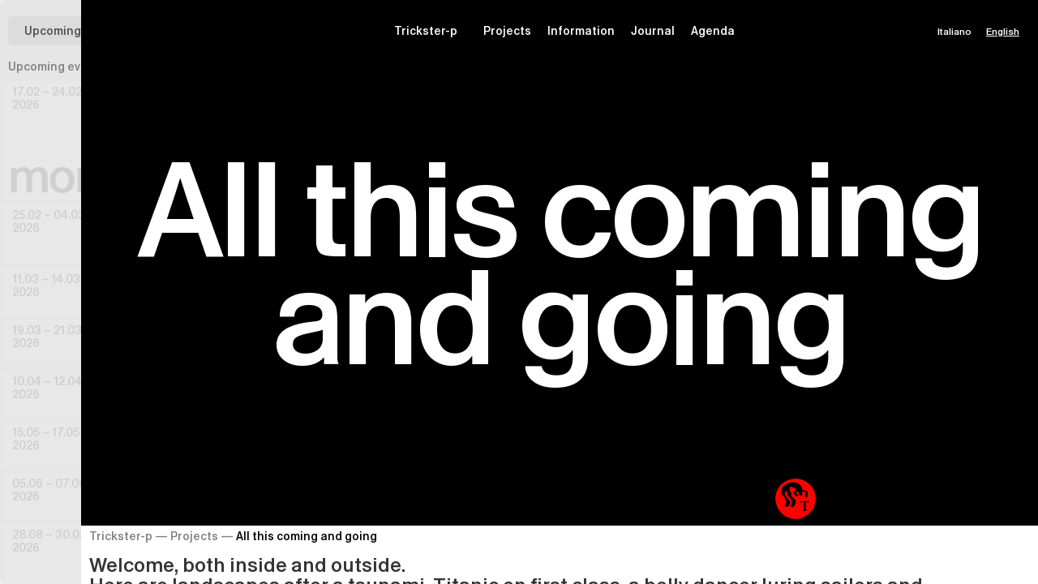

--- FILE ---
content_type: text/html; charset=utf-8
request_url: https://www.trickster-p.ch/it/others/all-this-coming-and-going
body_size: 84481
content:
<!doctype html>
<html data-n-head-ssr lang="en" translate="no" data-n-head="%7B%22lang%22:%7B%22ssr%22:%22en%22%7D,%22translate%22:%7B%22ssr%22:%22no%22%7D%7D">
  <head>
    <title>Trickster p</title><meta data-n-head="ssr" charset="utf-8"><meta data-n-head="ssr" name="viewport" content="width=device-width,initial-scale=1"><meta data-n-head="ssr" name="format-detection" content="telephone=no"><meta data-n-head="ssr" name="google" content="notranslate"><meta data-n-head="ssr" data-hid="og:title" property="og:title" content="Trickster p"><meta data-n-head="ssr" data-hid="twitter:title" name="twitter:title" content="Trickster p"><meta data-n-head="ssr" data-hid="twitter:description" name="twitter:description" content="Nato dall’incontro di Cristina Galbiati e Ilija Luginbühl, Trickster-p è un progetto di ricerca artistica che si muove in un territorio di confine e contaminazione tra diversi linguaggi. Dopo una prima fase imperniata su una specifica ricerca sulla centralità e la fisicità del performer, nel corso degli anni si è allontanato dal concetto di teatro in senso stretto per indagare possibili segni espressivi trasversali che, tanto concettualmente quanto formalmente, siano il risultato della commistione di strumenti artistici estremamente eterogenei. La sua poetica è un invito allo spettatore ad aprire i propri spazi percettivi e a creare la propria realtà in un territorio di frontiera tra la visione interiore e la visione esteriore."><meta data-n-head="ssr" data-hid="og:image:alt" property="og:image:alt" content="Nato dall’incontro di Cristina Galbiati e Ilija Luginbühl, Trickster-p è un progetto di ricerca artistica che si muove in un territorio di confine e contaminazione tra diversi linguaggi. Dopo una prima fase imperniata su una specifica ricerca sulla centralità e la fisicità del performer, nel corso degli anni si è allontanato dal concetto di teatro in senso stretto per indagare possibili segni espressivi trasversali che, tanto concettualmente quanto formalmente, siano il risultato della commistione di strumenti artistici estremamente eterogenei. La sua poetica è un invito allo spettatore ad aprire i propri spazi percettivi e a creare la propria realtà in un territorio di frontiera tra la visione interiore e la visione esteriore."><meta data-n-head="ssr" data-hid="twitter:image:alt" property="twitter:image:alt" content="Nato dall’incontro di Cristina Galbiati e Ilija Luginbühl, Trickster-p è un progetto di ricerca artistica che si muove in un territorio di confine e contaminazione tra diversi linguaggi. Dopo una prima fase imperniata su una specifica ricerca sulla centralità e la fisicità del performer, nel corso degli anni si è allontanato dal concetto di teatro in senso stretto per indagare possibili segni espressivi trasversali che, tanto concettualmente quanto formalmente, siano il risultato della commistione di strumenti artistici estremamente eterogenei. La sua poetica è un invito allo spettatore ad aprire i propri spazi percettivi e a creare la propria realtà in un territorio di frontiera tra la visione interiore e la visione esteriore."><meta data-n-head="ssr" data-hid="description" name="description" content="Nato dall’incontro di Cristina Galbiati e Ilija Luginbühl, Trickster-p è un progetto di ricerca artistica che si muove in un territorio di confine e contaminazione tra diversi linguaggi. Dopo una prima fase imperniata su una specifica ricerca sulla centralità e la fisicità del performer, nel corso degli anni si è allontanato dal concetto di teatro in senso stretto per indagare possibili segni espressivi trasversali che, tanto concettualmente quanto formalmente, siano il risultato della commistione di strumenti artistici estremamente eterogenei. La sua poetica è un invito allo spettatore ad aprire i propri spazi percettivi e a creare la propria realtà in un territorio di frontiera tra la visione interiore e la visione esteriore."><meta data-n-head="ssr" data-hid="og:description" property="og:description" content="Nato dall’incontro di Cristina Galbiati e Ilija Luginbühl, Trickster-p è un progetto di ricerca artistica che si muove in un territorio di confine e contaminazione tra diversi linguaggi. Dopo una prima fase imperniata su una specifica ricerca sulla centralità e la fisicità del performer, nel corso degli anni si è allontanato dal concetto di teatro in senso stretto per indagare possibili segni espressivi trasversali che, tanto concettualmente quanto formalmente, siano il risultato della commistione di strumenti artistici estremamente eterogenei. La sua poetica è un invito allo spettatore ad aprire i propri spazi percettivi e a creare la propria realtà in un territorio di frontiera tra la visione interiore e la visione esteriore."><meta data-n-head="ssr" data-hid="keywords" name="keywords" content="Trickster p, Eutopia, Book is a book is a book, Nettles, Twilight, Sights, B, .h.g, Teatro, Muzzano, Svizzera, Vincitore, Winner, Theater, Cristina Galbiati, Ilija Luginbühl"><meta data-n-head="ssr" data-hid="twitter:image" name="twitter:image" content="https://admin.trickster-p.ch/wp-content/uploads/2023/03/social-trickster.png"><meta data-n-head="ssr" data-hid="og:image" property="og:image" content="https://admin.trickster-p.ch/wp-content/uploads/2023/03/social-trickster.png"><link data-n-head="ssr" rel="icon" type="image/x-icon" href="/fav.png"><script data-n-head="ssr" src="https://player.vimeo.com/api/player.js" type="text/javascript" charset="utf-8"></script><link rel="preload" href="/_nuxt/770a882.js" as="script"><link rel="preload" href="/_nuxt/799f96f.js" as="script"><link rel="preload" href="/_nuxt/119c657.js" as="script"><link rel="preload" href="/_nuxt/671a1a7.js" as="script"><link rel="preload" href="/_nuxt/be5e928.js" as="script"><link rel="preload" href="/_nuxt/42a90ae.js" as="script"><style data-vue-ssr-id="a07579c2:0 5c051f42:0">a,abbr,acronym,address,applet,article,aside,audio,b,big,blockquote,body,canvas,caption,center,cite,code,dd,del,details,dfn,div,dl,dt,em,embed,fieldset,figcaption,figure,footer,form,h1,h2,h3,h4,h5,h6,header,hgroup,html,i,iframe,img,ins,kbd,label,legend,li,mark,menu,nav,object,ol,output,p,pre,q,ruby,s,samp,section,small,span,strike,strong,sub,summary,sup,table,tbody,td,tfoot,th,thead,time,tr,tt,u,ul,var,video{margin:0;padding:0;border:0;font-size:100%;font:inherit;vertical-align:baseline}:focus{outline:0}article,aside,details,figcaption,figure,footer,header,hgroup,menu,nav,section{display:block}body{line-height:1}ol,ul{list-style:none}blockquote,q{quotes:none}blockquote:after,blockquote:before,q:after,q:before{content:"";content:none}input[type=search]::-webkit-search-cancel-button,input[type=search]::-webkit-search-decoration,input[type=search]::-webkit-search-results-button,input[type=search]::-webkit-search-results-decoration{-webkit-appearance:none;-moz-appearance:none}input[type=search]{-webkit-appearance:none;-moz-appearance:none}audio,canvas,video{display:inline-block;max-width:100%}audio:not([controls]){display:none;height:0}[hidden]{display:none}html{font-size:100%}a:focus{outline:thin dotted}a:active,a:hover{outline:0}img{border:0;-ms-interpolation-mode:bicubic}figure,form{margin:0}fieldset{border:1px solid silver;margin:0 2px;padding:.35em .625em .75em}legend{border:0;padding:0;white-space:normal}button,input,select,textarea{font-size:100%;margin:0;vertical-align:baseline}button,input{line-height:normal}button,select{text-transform:none}button,html input[type=button],input[type=reset],input[type=submit]{-webkit-appearance:button;cursor:pointer}button[disabled],html input[disabled]{cursor:default}input[type=checkbox],input[type=radio]{box-sizing:border-box;padding:0}input[type=search]{-webkit-appearance:textfield;box-sizing:content-box}input[type=search]::-webkit-search-cancel-button,input[type=search]::-webkit-search-decoration{-webkit-appearance:none}button::-moz-focus-inner,input::-moz-focus-inner{border:0;padding:0}textarea{overflow:auto;vertical-align:top}table{border-collapse:collapse;border-spacing:0}button,html,input,select,textarea{color:#222}::-moz-selection{background:#b3d4fc;text-shadow:none}::selection{background:#b3d4fc;text-shadow:none}img{vertical-align:middle}fieldset{border:0;margin:0;padding:0}textarea{resize:vertical}.chromeframe{margin:.2em 0;background:#ccc;color:#000;padding:.2em 0}@keyframes fadeIn{0%{opacity:0}to{opacity:1}}@font-face{font-family:font-standard-5;src:url(/_nuxt/fonts/AntiqueLegacy-Book.fcb33e2.woff) format("woff"),url(/_nuxt/fonts/AntiqueLegacy-Book.cf54c35.woff2) format("woff2");font-weight:400;font-style:normal}@font-face{font-family:font-standard-6;src:url(/_nuxt/fonts/AntiqueLegacy-BookItalic.5fd8ff6.woff) format("woff"),url(/_nuxt/fonts/AntiqueLegacy-BookItalic.4a07f1e.woff2) format("woff2");font-weight:400;font-style:normal}em,i{font-family:font-standard-6}li,p{font-size:1.4rem;font-family:font-standard-5,Helvetica,sans-serif;font-weight:400;line-height:115%}@media screen and (max-width:768px){li,p{font-size:1.3rem}}h1{font-size:110px;line-height:75%;margin-top:-5px}h1,h2{font-family:font-standard-5,Helvetica,sans-serif}h2{font-size:13vw;letter-spacing:-.5vw;line-height:80%}@media screen and (max-width:768px){h2{font-size:19vw}}h3{font-size:3.2rem;line-height:90%;transform:translateX(-1px)}.h4,.h4>*,.h4>p,h3,h4,h4>*,h4>p{font-family:font-standard-5,Helvetica,sans-serif}.h4,.h4>*,.h4>p,h4,h4>*,h4>p{font-size:1.7rem;line-height:110%}@media screen and (max-width:768px){.h4,.h4>*,.h4>p,h4,h4>*,h4>p{font-size:1.3rem}}.h4 ul li,.h4>* ul li,.h4>p ul li,h4 ul li,h4>* ul li,h4>p ul li{font-size:1.7rem;font-family:font-standard-5,Helvetica,sans-serif;line-height:105%;list-style-type:disc}.h5,.h5>p,h5{font-size:1.4rem!important;line-height:110%}.h5,.h5>p,.h6,.h6>p,h5,h6,h6>p{font-family:font-standard-5,Helvetica,sans-serif;font-weight:400}.h6,.h6>p,h6,h6>p{font-size:1.1rem!important}em,i{font-family:font-standard-6!important}#nav{transform:translateY(0);transition:all .4s cubic-bezier(.77,0,.175,1) 0s!important;-webkit-user-select:none;-moz-user-select:none;user-select:none;position:fixed;top:0;left:0;width:100%;z-index:50;height:auto;display:flex;flex-direction:column;justify-content:center;align-items:center;padding:2rem;text-align:center;transition:all 0s ease-in-out 0s}@media screen and (max-width:768px){#nav{transform:translateY(-110%);height:150px;background-color:#f9f9f9;padding:0}#nav a{font-size:1.2rem}#nav.active{transform:translateY(0)}#nav.invert-color li.active{color:#fff!important}#nav ul li{font-size:1.2rem}#nav ul li.active{background-color:#e5e5e5!important}#nav ul li.active,#nav ul li.active a{color:#5a5a5a!important}#nav #lang li>a{opacity:.5;font-size:1.2rem;color:grey}#nav #lang li.active>a{opacity:1;color:#000!important;text-decoration:none!important}#nav a:hover{color:#000!important}#nav ul{padding-top:10px}#nav ul li{color:#5a5a5a!important}#nav ul li:hover{background-color:rgba(0,0,0,.9)}#nav ul li:hover,#nav ul li:hover a{color:#000!important}}#nav a{outline:0!important}#nav.invert-color,#nav.invert-color.is-active{background-color:#eee;transition:all 0s ease-in-out .3s;color:#000}#nav.invert-color #lang a,#nav.invert-color.is-active #lang a{color:#000!important}@media screen and (max-width:768px){#nav.invert-color,#nav.invert-color.is-active{background-color:#f9f9f9}}#nav.invert-color a:hover,#nav.invert-color.is-active a:hover{color:#fff}#nav.invert-color ul li,#nav.invert-color.is-active ul li{color:#000}#nav.invert-color ul li:hover,#nav.invert-color.is-active ul li:hover{background-color:rgba(0,0,0,.9);color:#fff}#nav.invert-color ul li:hover a,#nav.invert-color.is-active ul li:hover a{color:#fff}#nav.is-active ul{border-radius:10px}#nav.is-active ul li{color:#fff;border-radius:20px}#nav.is-active ul li:hover{background-color:rgba(0,0,0,.9);color:#fff!important}#nav ul{display:flex}#nav ul li{padding:10px 0 8px;margin:0 1rem;color:#fff;cursor:pointer;transition:all .1s ease-in-out}#nav ul li a{color:inherit;text-decoration:none}#nav ul li a:hover{color:#fff}#nav ul li.active,#nav ul li:hover{transition:all .3s ease-in-out;-webkit-backdrop-filter:blur(10px);backdrop-filter:blur(10px);background-color:rgba(0,0,0,.9);color:#fff;border-radius:8px;padding-left:12px;padding-right:12px}#nav ul li.active a,#nav ul li:hover a{color:#fff}#nav #lang{position:fixed;right:15px}@media screen and (max-width:768px){#nav #lang{position:absolute;left:50%;transform:translate(-50%);bottom:5px;text-align:center;border-radius:0;padding:0;right:0!important;width:100px}}#nav #lang li{margin-right:8px!important;padding-right:0!important;padding-left:0!important;font-size:1.2rem!important;background-color:transparent!important}#nav #lang li.active,#nav #lang li:hover{-webkit-backdrop-filter:blur(0)!important;backdrop-filter:blur(0)!important}#nav #lang li.active a,#nav #lang li:hover a{text-decoration:underline}#nav-icon{width:auto;padding:10px 15px 8px;height:auto;background-color:#000;color:#fff;border-radius:8px;position:fixed;z-index:100;display:none;top:10px;position:absolute;left:50%;transform:translate(-50%)}#nav-icon h6{font-size:1.2rem!important;margin:0}@media screen and (max-width:768px){#nav-icon{display:block}}.is-mobile{display:none}@media screen and (max-width:768px){.is-mobile{display:block}}.is-desktop{display:block}@media screen and (max-width:768px){.is-desktop{display:none}}#wrapper{transform:translateX(100px) translateY(0) scale(1);z-index:1;transition:all .9s cubic-bezier(.77,0,.175,1);height:100%;overflow-y:scroll;position:relative;position:fixed;width:calc(100% - 100px);height:100vh;left:0;top:0;background-color:#f9f9f9}@media screen and (max-width:768px){#wrapper{width:100%;transform:translateX(0) translateY(0) scale(1)}}#wrapper.is-active{transform:translateX(325px) scale(1)}#main-wrapper{transition:all .9s cubic-bezier(.77,0,.175,1);transform:translateY(0) scale(1)}.sections{max-width:100vw;height:100vh;min-height:100vh;overflow:auto;scroll-snap-type:y mandatory}.section-item-footer{height:auto!important}.section-item{height:90vh;color:#fff;width:100%;padding:0;margin:0;position:relative;cursor:pointer}.section-item img{border-radius:0!important}@media screen and (max-width:768px){.section-item{height:70vh}}.section-item.is-visible .item-description{opacity:1}.section-item.is-visible .item-background{opacity:0}.section-item.is-visible h2{opacity:1;filter:blur(40px);transform:scale(1) translateY(-50%);-webkit-user-select:none;-moz-user-select:none;user-select:none}.section-item p{background-color:#000;width:100%;color:#fff}.section-item:first-of-type{background:#ddd}.section-item:nth-of-type(2){background:#999}.section-item:nth-of-type(3){background:#ddd}.section-item:nth-of-type(4){background:#999}.item-background{position:absolute;top:0;left:0;width:100%;height:100%;background-color:#000;opacity:1;z-index:9;transition:.7s ease-in-out 2s}@media screen and (max-width:768px){.item-background{transition:.7s ease-in-out 1.5s}}.item-info{top:0;height:100%;z-index:10;transition:.7s ease-in-out 1.4s}.item-info,.item-info h2{position:absolute;left:0;width:100%}.item-info h2{transform-origin:center center;top:50%;transform:translateY(-50%);text-align:center;color:#fff;opacity:1;padding:0 2vw;filter:blur(0);transition:.7s ease-in-out 2s}.item-info h2 a{color:inherit;text-decoration:none;outline:0}.item-description{position:absolute;bottom:20px;padding:0 150px;text-align:center;width:100%;opacity:0;transition:all .7s ease-in-out 0s}@media screen and (max-width:768px){.item-description{display:none}}.item-description p{text-align:center;width:100%;background-color:transparent!important;mix-blend-mode:normal!important;color:inherit!important}.video{width:100%;height:100%;top:0;background-color:#000}.video,.video>iframe{position:absolute;left:0;overflow:hidden;pointer-events:none}.video>iframe{width:100vw;height:56.25vw;min-height:100vh;min-width:177.77vh;visibility:visible;transition:opacity .5s ease-in-out .2s;opacity:1}.item-current-project{border-radius:8px;padding:10px 15px;display:inline-block;margin-bottom:8px;position:absolute;width:100%;text-align:center;z-index:10}.item-current-project h5{font-size:13px!important}#calendar{position:fixed;left:0;width:325px;height:100vh;z-index:0;border-radius:8px;transition:all .9s cubic-bezier(.77,0,.175,1);padding-top:0;overflow-y:scroll;background-color:#e6e6e6}@media screen and (max-width:768px){#calendar li{font-size:1.2rem!important}}#calendar header{position:sticky;top:0;padding:20px 10px 19px;z-index:5;background-color:#e6e6e6}#calendar header h3{margin-top:40px;pointer-events:none}#calendar header h3 span{float:right}#calendar header ul{display:flex;align-items:left;justify-content:left}#calendar header ul li{cursor:pointer;-webkit-user-select:none;-moz-user-select:none;user-select:none;margin-right:8px;color:#505050;padding:10px;transition:all .3s ease-in-out}#calendar header ul li.active,#calendar header ul li:hover{background-color:#dcdcdc;border-radius:5px;color:#505050;padding:10px 20px;-webkit-user-select:none;-moz-user-select:none;user-select:none}#calendar header ul li:hover{background-color:#000;color:#fff;-webkit-user-select:none;-moz-user-select:none;user-select:none}#calendar main{padding:0 5px}#calendar main h5{margin-top:0;margin-bottom:10px;padding-left:5px;color:grey;z-index:5}#calendar main h5:nth-of-type(2){margin-top:60px}#calendar main .calendar-item{padding:5px}#calendar main .calendar-item:first-child,#calendar main .calendar-item:hover{color:#000}#calendar main .calendar-item a{color:inherit;text-decoration:none}.calendar-item{display:flex;position:relative;flex-wrap:wrap;width:100%;animation:fadeIn .5s linear;color:#787878;padding:5px;background-color:#f8f8f8;background-color:#fff;border-radius:5px;margin-bottom:5px;color:#646464;color:#000}.calendar-item .title{color:#000}.calendar-item .calendar-item-data{width:100px;text-align:left;padding-left:5px;font-size:18}.calendar-item .calendar-item-text{text-align:left;width:calc(100% - 100px)}.calendar-item .calendar-preview{width:100%;margin-top:3px;padding-top:5px;min-height:auto;padding-bottom:0;background-color:#f8f8f8;background-color:#fff;position:relative;color:#000;filter:blur(0);transition:all .5s ease-in-out;font-family:font-standard-5}.calendar-item .calendar-preview:hover{filter:blur(20px)}.calendar-project{position:absolute;right:10px;color:grey}.calendar-item-text-link{cursor:pointer;color:grey}.marquee{margin-top:30px;position:relative;overflow:hidden;--offset:20vw;--move-initial:calc(-25% + var(--offset));--move-final:calc(-50% + var(--offset))}.marquee__inner{width:-moz-fit-content;width:fit-content;display:flex;position:relative;transform:translate3d(var(--move-none),0,0);transform:translate3d(var(--move-initial),0,0);animation:marquee 15s linear infinite;animation-play-state:paused}.marquee span{font-size:4.5vw;white-space:nowrap;line-height:90%!important;letter-spacing:-.2vw!important;padding:0 2vw}@media screen and (max-width:768px){.marquee span{font-size:16vw}}.marquee .marquee__inner{animation-play-state:running}@keyframes marquee{0%{transform:translate3d(var(--move-none),0,0);transform:translate3d(var(--move-initial),0,0)}to{transform:translate3d(var(--move-final),0,0)}}.calendar-close{display:none}@media screen and (max-width:768px){.calendar-close{position:absolute;display:block;right:0;color:#000!important;background-color:transparent!important}}#landing{position:fixed;left:0;top:0;width:100%;height:100%;z-index:1000;background-color:#000;cursor:pointer;transition:all 1s ease-in-out}#landing.hide{opacity:0;pointer-events:none!important}#landing.is-active h1{filter:blur(80px)}#landing h1{font-size:22px;font-size:10vw;font-family:font-standard-5,Helvetica,sans-serif;line-height:80%;color:#fff!important;position:absolute;top:50%;left:50%;transform:translate(-50%,-50%);width:100%;text-align:center;filter:blur(0);opacity:0;animation:fadein .7s ease-in-out .1s forwards;transition:all 1s ease-in-out;cursor:pointer;letter-spacing:-.4vw}@media screen and (max-width:768px){#landing h1{font-size:19vw}}@keyframes fadein{0%{opacity:0}to{opacity:1}}.container{width:100%;padding:5px}.container .row{display:flex;flex-direction:row;flex-wrap:wrap;align-items:flex-start;align-content:flex-start;margin-bottom:15px}.container .row .col-12{position:relative;width:100%;padding:5px}.container .row .col-6{position:relative;width:50%;padding:5px}@media screen and (max-width:768px){.container .row .col-6{width:100%}}.container .row .col-4{position:relative;width:33.33%;padding:5px}@media screen and (max-width:768px){.container .row .col-4{width:100%}}.container .row .col-3{position:relative;width:25%;padding:5px}@media screen and (max-width:768px){.container .row .col-3{width:100%}}#page{width:100%;top:0;left:0;position:fixed;z-index:10;overflow-y:hidden;transition:transform .7s cubic-bezier(.77,0,.175,1) .1s;transform:translateY(105%);height:0!important}#page.is-active{overflow-y:scroll;transform:translateY(0);height:100%!important;padding-bottom:10vh;background-color:#fff}.page-title{position:sticky;top:calc(-90vh + 75px);text-align:center;z-index:10;height:90vh;padding:0;background-color:#000}@media screen and (max-width:768px){.page-title{top:calc(-90vh + 50px)}}.page-title h2{position:absolute;top:50%;left:50%;transform:translate(-50%,-50%);width:100%;padding:0 2vw;color:#fff;-webkit-user-select:none;-moz-user-select:none;user-select:none}.page-title h2 a{color:inherit}.page-breadcrumps{padding:5px 10px;color:grey}.page-breadcrumps span{color:#000}.page-description-one-column{padding:0 10px;-moz-column-count:1;column-count:1;margin-top:10px}.page-description-one-column p{font-size:2.4rem!important;line-height:105%;color:#343434;margin-bottom:2.4rem}.page-description-one-column p:last-child{text-indent:0;margin-bottom:0}.page-description{padding:5px 10px 0;-moz-column-count:2;column-count:2}@media screen and (max-width:768px){.page-description{-moz-column-count:1;column-count:1}}.page-description p{font-size:17px;line-height:107%;color:#343434;text-indent:5vw}.page-description p:first-child{text-indent:0}.page-informations{width:100%;display:flex;flex-direction:row;flex-wrap:wrap;align-items:flex-start;margin-top:15px;margin-bottom:10px}@media screen and (max-width:768px){.page-informations{flex-direction:column}}.page-informations .page-credits{padding:5px 10px;width:50%}@media screen and (max-width:768px){.page-informations .page-credits{width:100%}}.page-informations .page-credits h5{margin-bottom:5px;color:grey}.page-informations .page-credits .page-credits-item{border-top:1px solid grey;display:flex;margin-bottom:3px;flex-wrap:nowrap}.page-informations .page-credits .page-credits-item div.label{width:200px;padding-right:20px}@media screen and (max-width:768px){.page-informations .page-credits .page-credits-item div.label{width:150px}}.page-informations .page-credits .page-credits-item div.text{width:calc(100% - 200px)}@media screen and (max-width:768px){.page-informations .page-credits .page-credits-item div.text{width:calc(100% - 150px)}}button{padding:10px 20px;border-radius:5px}button,button:hover{background-color:#000;color:#fff}.page-images{margin-top:15px;text-align:center}.page-images img{width:calc(100vw - 420px);margin-bottom:15px;border-radius:5px}@media screen and (max-width:768px){.page-images img{width:100%;padding:0 10px}}.page-videos{width:calc(100vw - 420px);margin:0 auto 15px}.page-videos,.page-videos iframe{border-radius:5px}@media screen and (max-width:768px){.page-videos{width:100%;padding:0 10px;margin-bottom:0;margin-top:15px}}.embed-container{position:relative;padding-bottom:56.25%;overflow:hidden;max-width:100%;height:auto}.embed-container embed,.embed-container iframe,.embed-container object{position:absolute;top:0;left:0;width:100%;height:100%}.image img{-o-object-fit:cover;object-fit:cover;width:100%;height:100%;position:absolute;border-radius:5px}figure.image-fit{position:relative;width:100%;height:35vw;margin-bottom:3px;margin-top:5px;overflow:hidden}@media screen and (max-width:768px){figure.image-fit{height:60vw}}figure.image-fit img{-o-object-fit:cover;object-fit:cover;width:100%;height:100%;position:absolute;border-radius:5px}figure.image-fit-small{position:relative;width:100%;height:auto;margin-bottom:3px;margin-top:5px}figure.image-fit-small img{width:100%;border-radius:5px}img{max-width:100%;height:auto}.grayscale{transition:all .7s ease-in-out!important;filter:grayscale(1)}.grayscale:hover{filter:grayscale(0)}.image-overlay{position:absolute;top:0;left:0;width:100%;height:100%;z-index:2;border-radius:5px;mix-blend-mode:luminosity;-webkit-backdrop-filter:blur(60px);backdrop-filter:blur(60px);transition:all .4s linear}@media screen and (max-width:768px){.image-overlay{display:none}}.image-overlay:hover{-webkit-backdrop-filter:blur(0);backdrop-filter:blur(0);opacity:0}.scroll-item{scroll-margin-top:160px}.information-container{padding:0 5px}.sub-nav{position:sticky;top:0;width:100%;height:150px;justify-content:center;align-items:center;background-color:#fafafa;z-index:90}@media screen and (max-width:768px){.sub-nav.sub-nav-information{height:140px;padding:0 10vw}}@media screen and (max-width:768px){.sub-nav{height:70px;min-height:70px;padding-top:105px}}.sub-nav ul{width:100%;justify-content:center;align-items:center;display:flex;position:absolute;left:50%;transform:translate(-50%);bottom:20px}@media screen and (max-width:768px){.sub-nav ul.sub-nav-information{top:10px;padding:45px 20px 10px}}@media screen and (max-width:768px){.sub-nav ul{flex-wrap:wrap;bottom:10px}}.sub-nav ul li{margin-right:15px;color:#5a5a5a;border-radius:10px;transition:.3s ease-in-out;padding:10px 0;display:block;position:relative}@media screen and (max-width:768px){.sub-nav ul li{font-size:12px;margin-bottom:5px}}.sub-nav ul li.active,.sub-nav ul li:hover{background-color:#eaeaea;color:#646464;padding:10px 20px}@media screen and (max-width:768px){.sub-nav ul li.active,.sub-nav ul li:hover{padding:10px}}.sub-nav ul li:hover{color:#000;cursor:pointer}.sub-nav ul li a{display:block;padding:10px;text-align:center;color:#fff;text-decoration:none}.sub-nav ul li a:hover{color:#000}@media screen and (max-width:768px){button{margin-top:10px}}.biography-content{margin-top:20px}@media screen and (max-width:768px){.biography-content{margin-top:0}}@media screen and (max-width:768px){.biography-content button{margin-top:10px}}.biography-content h4{margin-bottom:5px}.biography-content .biography-item div:first-child{width:100px}.biography-content .biography-item div:nth-child(2){width:calc(100% - 100px)}.biography-content .biography-item:first-child .biography-item-title{border-top:0 solid grey}.biography-item-title{margin-top:0;padding-top:0;text-align:left}.biography-item-content{margin-bottom:10px;margin-top:0;border-radius:5px;color:#000}.biography-item-content strong{color:#000}.biography-item-content header{display:flex}.accordion-text{margin-bottom:15px}.page-medium-text{margin-top:10px;margin-bottom:8px}@media screen and (max-width:768px){.page-medium-text{margin-top:0;margin-bottom:0}}.text-gray{color:#646464}.text-gray a:hover{color:#000}.text-underline{text-transform:underline}.margin-top-medium{margin-top:30px}#people h4{padding:0 5px}#people .people-item{margin-bottom:15px}#people .people-item header p:nth-child(2){width:calc(100% - 50px)}#media h4{padding:0}#media .media-item{margin-bottom:15px}.poetics-content{margin-top:20px}@media screen and (max-width:768px){.poetics-content{margin-top:0}}.people-content{max-width:600px;margin-bottom:15px}.journal-item{overflow:hidden}.journal-item figure{width:100%;height:30vw;overflow:hidden;border-radius:5px;position:relative}@media screen and (max-width:768px){.journal-item figure{height:60vw}}.journal-item figure img{-o-object-fit:cover;object-fit:cover;width:100%;height:100%;border-radius:5px}.journal-item header{margin-top:8px;min-height:50px;margin-bottom:10px;display:flex}.journal-item header h5{width:calc(100% - 100px)}.journal-item header h5:first-child{width:100px}.journal-item header h5:nth-child(2){padding-right:20px}.journal-item main{margin-bottom:0}.collaboration-item main,.other-item main,.project-item main{width:100%;height:30vw;border-radius:5px;cursor:pointer}@media screen and (max-width:768px){.collaboration-item main,.other-item main,.project-item main{height:60vw}}.collaboration-item main:hover h3,.other-item main:hover h3,.project-item main:hover h3{filter:blur(40px)}.collaboration-item h3,.other-item h3,.project-item h3{position:absolute;top:50%;left:50%;transform:translate(-50%,-50%);width:100%;font-size:5.5vw;line-height:90%!important;text-align:center;transition:all .7s ease-in-out}.collaboration-item main{background-color:#000;color:#fff}.collaboration-item h3{position:absolute;top:50%;left:50%;transform:translate(-50%,-50%);width:90%;font-size:3.5vw;line-height:90%!important;text-align:center;transition:all .7s ease-in-out}@media screen and (max-width:768px){.collaboration-item h3{font-size:5.5vw}}.other-item main{background-color:#e5e5e5;color:#000}.other-item h3{position:absolute;top:50%;left:50%;transform:translate(-50%,-50%);width:90%;font-size:3.5vw;line-height:90%!important;text-align:center;transition:all .7s ease-in-out}@media screen and (max-width:768px){.other-item h3{font-size:5.5vw}}a{color:grey;text-decoration:none}.logos{margin-top:20px;display:flex}.logos .logo-item img{width:auto;max-height:70px}.container-journal{margin-top:75px}@media screen and (max-width:768px){.container-journal{margin-top:0}}.item-current-project span{width:8px;height:8px;display:inline-block;background-color:#0f0;border-radius:50%;margin-right:5px;animation:blinker 2s linear infinite}@keyframes blinker{50%{opacity:0}}#footer{padding:5px 10px;background-color:#fff;color:#000}@media screen and (max-width:768px){#footer{padding-bottom:75px}}#footer p{color:#000;font-size:3.5rem;background-color:#fff;line-height:100%;letter-spacing:-.5px}@media screen and (max-width:768px){#footer p{font-size:2.2rem}}#footer p a{color:#646464;border-radius:5px}#footer p a:hover{cursor:pointer;background-color:#000;color:#fff}#press{position:fixed;top:0;left:0;width:100%;height:100%;opacity:1;pointer-events:none;z-index:1000}#press.active{cursor:pointer;pointer-events:auto}#press.active #press-content{transition:opacity .5s ease-in-out 0s;opacity:1}#press #press-content{background-color:#000;position:absolute;width:100%;height:100%;overflow-y:scroll;opacity:0}#press #press-content h3,#press #press-content h3>p{font-size:3.5vw;line-height:95%!important;letter-spacing:-.1vw!important;padding:10px;color:#fff}@media screen and (max-width:768px){#press #press-content h3,#press #press-content h3>p{font-size:5vw;line-height:105%!important;letter-spacing:0!important}}#press #press-content p{padding:0 10px;color:#fff}#press #press-content p.caption{padding:0 20px;margin-top:-15px;color:#fff}#press-icon{width:50px;height:50px;position:fixed;background-color:transparent;border-radius:50%;pointer-events:auto!important;transition:all .7s cubic-bezier(.77,0,.175,1);transform-origin:center center;opacity:0;z-index:1004}#press-icon img{width:100%;height:100%;border-radius:50%}#press-icon:hover{cursor:pointer;transform:scale(2)}:root{--color-1:#fff;--color-2:#0a0a0a;--color-3:#4c00fc}html{-webkit-text-size-adjust:100%;-ms-text-size-adjust:100%;font-size:62.5%;scroll-behavior:smooth;font-smoothing:antialiased;-moz-osx-font-smoothing:grayscale;-webkit-font-smoothing:antialiased;background:#fff;background:var(--color-1);height:100%;background-color:#efefef!important;overflow-y:hidden;overscroll-behavior-y:none}body{margin:0;padding:0;height:100%}*,:after,:before{scroll-behavior:smooth;margin:0;padding:0;font-size:100%;font-weight:400;border:0 solid;font-smoothing:antialiased;-webkit-font-smoothing:antialiased;list-style:none;box-sizing:border-box}.margin-top-small{margin-top:20px}.lazyload,.lazyloading{opacity:0}.lazyloaded{opacity:1;transition:opacity .7s}.nuxt-progress{position:fixed;top:0;left:0;right:0;height:0;width:0;opacity:1;transition:width .1s,opacity .4s;background-color:#fff;z-index:999999}.nuxt-progress.nuxt-progress-notransition{transition:none}.nuxt-progress-failed{background-color:red}</style>
  </head>
  <body>
    <div data-server-rendered="true" id="__nuxt"><!----><div id="__layout"><div><div data-fetch-key="press:0"><div id="press"><div id="press-content"><h3><p>[…] Sentire il profumo del gelsomino, ascoltare la pioggia che cade, percepire l'oscurità. Le voci di persone non vedenti intervistate da Trickster-p ci riportano ai nostri sensi. <em>Sights</em> è un viaggio da fare in solitaria. Ogni persona avrà un'esperienza unica, legata ai suoi ricordi della città di Nyon o alle riflessioni del momento. Le voci hanno il punto in comune di essere calme, di riportarci alla nostra condizione di vedenti, lontani dagli altri sensi. L'orecchio che fischia, le immagini che si impongono alla mente: attraverso questi percorsi sonori i verbi "sentire" e "vedere" vengono ridefiniti. Il pensiero viaggia fra nove punti della città per un'esperienza senza tempo.</p></h3> <p class="caption">Børneteateravisen (Danimarca)</p></div></div> <!----></div> <section id="landing" data-fetch-key="footer-components:0"><h1>Trickster-p</h1></section> <aside id="calendar" data-fetch-key="calendar:0"><header><ul><li>
        Prossimi
      </li> <li class="active">
        Passati
      </li> <li class="calendar-close">
        Chiudi
      </li></ul></header> <main><h5 id="upcoming" class="scroll-item">Prossimi eventi</h5> <div><div class="calendar-item"><div class="calendar-item-data"><p>
            31.08
            <span>
              –
              02.09 </span><br>
            2024

            </p></div> <div class="calendar-item-text"><p></p><p>DK – Aarhus<br>
Festuge, Gruppe 38</p>
<p></p> <!----> <!----></div> <div class="calendar-preview"><a href="/it/projects/eutopia"><div class="marquee"><div aria-hidden="true" class="marquee__inner"><span>Eutopia</span> <span>Eutopia</span> <span>Eutopia</span> <span>Eutopia</span></div></div></a></div></div><div class="calendar-item"><div class="calendar-item-data"><p>
            07.09
            <span>
              –
              08.09 </span><br>
            2024

            </p></div> <div class="calendar-item-text"><p></p><p>IT – Gradisca D’Isonzo<br>
Invisible Cities</p>
<p></p> <a href="/it/projects/the-game"><p class="calendar-item-text-link">The game</p></a> <!----></div> <!----></div><div class="calendar-item"><div class="calendar-item-data"><p>
            14.09
            <span>
              –
              17.09 </span><br>
            2024

            </p></div> <div class="calendar-item-text"><p></p><p>DE – Lingen<br>
Internationales Fest der Puppen</p>
<p></p> <a href="/it/projects/the-game"><p class="calendar-item-text-link">The game</p></a> <!----></div> <!----></div><div class="calendar-item"><div class="calendar-item-data"><p>
            20.09
            <span>
              –
              22.09 </span><br>
            2024

            </p></div> <div class="calendar-item-text"><p></p><p>IT – Parma<br>
Insolito festival</p>
<p></p> <a href="/it/projects/the-game"><p class="calendar-item-text-link">The game</p></a> <!----></div> <!----></div><div class="calendar-item"><div class="calendar-item-data"><p>
            28.09
            <span>
              –
              29.09 </span><br>
            2024

            </p></div> <div class="calendar-item-text"><p></p><p>IT – Milano<br>
Back To The Future Festival</p>
<p></p> <a href="/it/projects/eutopia"><p class="calendar-item-text-link">Eutopia</p></a> <!----></div> <!----></div><div class="calendar-item"><div class="calendar-item-data"><p>
            02.10
            <span>
              –
              05.10 </span><br>
            2024

            </p></div> <div class="calendar-item-text"><p></p><p>IT – Potenza<br>
Città delle 100 scale festival</p>
<p></p> <a href="/it/projects/eutopia"><p class="calendar-item-text-link">Eutopia</p></a> <!----></div> <!----></div><div class="calendar-item"><div class="calendar-item-data"><p>
            25.10
            <span>
              –
              27.10 </span><br>
            2024

            </p></div> <div class="calendar-item-text"><p></p><p>LU – Luxembourg<br>
Rotondes</p>
<p></p> <a href="/it/projects/eutopia"><p class="calendar-item-text-link">Eutopia</p></a> <!----></div> <!----></div><div class="calendar-item"><div class="calendar-item-data"><p>
            27.11
            <span>
              –
              01.12 </span><br>
            2024

            </p></div> <div class="calendar-item-text"><p></p><p>CH – Birsfelden<br>
ROXY Birsfelden</p>
<p></p> <a href="/it/projects/the-game"><p class="calendar-item-text-link">The game</p></a> <!----></div> <!----></div><div class="calendar-item"><div class="calendar-item-data"><p>
            16.01
            <span>
              –
              19.01 </span><br>
            2025

            </p></div> <div class="calendar-item-text"><p></p><p>CH – Lugano<br>
LAC Lugano Arte e Cultura</p>
<p></p> <a href="/it/projects/the-game"><p class="calendar-item-text-link">The game</p></a> <!----></div> <!----></div><div class="calendar-item"><div class="calendar-item-data"><p>
            23.01
            <span>
              –
              26.01 </span><br>
            2025

            </p></div> <div class="calendar-item-text"><p></p><p>CH – Zürich<br>
Theater Stadelhofen</p>
<p></p> <a href="/it/projects/the-game"><p class="calendar-item-text-link">The game</p></a> <!----></div> <!----></div><div class="calendar-item"><div class="calendar-item-data"><p>
            26.02
            <span>
              –
              01.03 </span><br>
            2025

            </p></div> <div class="calendar-item-text"><p></p><p>CH – Zug<br>
Theater Casino Zug</p>
<p></p> <a href="/it/projects/the-game"><p class="calendar-item-text-link">The game</p></a> <!----></div> <!----></div><div class="calendar-item"><div class="calendar-item-data"><p>
            12.03
            <span>
              –
              15.03 </span><br>
            2025

            </p></div> <div class="calendar-item-text"><p></p><p>CH – Winterthur<br>
Theater Winterthur</p>
<p></p> <a href="/it/projects/the-game"><p class="calendar-item-text-link">The game</p></a> <!----></div> <!----></div><div class="calendar-item"><div class="calendar-item-data"><p>
            31.05
            <span>
              –
              05.06 </span><br>
            2025

            </p></div> <div class="calendar-item-text"><p></p><p>LI – Schaan<br>
TAK Theater Liechtenstein</p>
<p></p> <a href="/it/projects/the-game"><p class="calendar-item-text-link">The game</p></a> <!----></div> <!----></div></div> <h5 id="past" class="scroll-item">Eventi passati</h5> <span><div style="position:relative"><div class="calendar-item"><div class="calendar-item-data"><p>
              21.08
              <span>
                –
                24.08 </span><br>
              2024
              </p></div> <div class="calendar-item-text"><p></p><p>IT – Bassano del grappa<br>
Operaestate Festival BMotion</p>
<p></p> <a href="/it/projects/the-game"><p class="calendar-item-text-link">The game</p></a> <!----></div></div><div class="calendar-item"><div class="calendar-item-data"><p>
              07.06
              <span>
                –
                09.06 </span><br>
              2024
              </p></div> <div class="calendar-item-text"><p></p><p>DE – Erfurt<br>
Synergura Festival</p>
<p></p> <a href="/it/projects/book-is-a-book-is-a-book"><p class="calendar-item-text-link">Book is a Book is a Book</p></a> <!----></div></div><div class="calendar-item"><div class="calendar-item-data"><p>
              29.05
              <span>
                –
                31.05 </span><br>
              2024
              </p></div> <div class="calendar-item-text"><p></p><p>CH – Chur<br>
Theater Chur</p>
<p></p> <a href="/it/projects/the-game"><p class="calendar-item-text-link">The game</p></a> <!----></div></div><div class="calendar-item"><div class="calendar-item-data"><p>
              25.05
              <!----><br>
              2024
              </p></div> <div class="calendar-item-text"><p></p><p>CH – Lugano<br>
Giornate del Teatro Svizzero<br>
Moderazione tavola rotonda<br>
Teatro in Ticino nel 2034</p>
<p></p> <!----> <!----></div></div><div class="calendar-item"><div class="calendar-item-data"><p>
              16.05
              <span>
                –
                19.05 </span><br>
              2024
              </p></div> <div class="calendar-item-text"><p></p><p>IT – Nuoro<br>
TEN Teatro Eliseo Nuoro</p>
<p></p> <a href="/it/projects/book-is-a-book-is-a-book"><p class="calendar-item-text-link">Book is a Book is a Book</p></a> <!----></div></div><div class="calendar-item"><div class="calendar-item-data"><p>
              10.05
              <!----><br>
              2024
              </p></div> <div class="calendar-item-text"><p></p><p>CH – Rodi-Fiesso<br>
Dazio Grande</p>
<p></p> <a href="/it/projects/eutopia"><p class="calendar-item-text-link">Eutopia</p></a> <!----></div></div><div class="calendar-item"><div class="calendar-item-data"><p>
              05.05
              <span>
                –
                08.05 </span><br>
              2024
              </p></div> <div class="calendar-item-text"><p></p><p>CH – Bern<br>
Schlachthaus Theater</p>
<p></p> <a href="/it/projects/eutopia"><p class="calendar-item-text-link">Eutopia</p></a> <!----></div></div><div class="calendar-item"><div class="calendar-item-data"><p>
              18.04
              <span>
                –
                20.04 </span><br>
              2024
              </p></div> <div class="calendar-item-text"><p></p><p>CAT – Olot<br>
Festival Sismògraf</p>
<p></p> <a href="/it/projects/eutopia"><p class="calendar-item-text-link">Eutopia</p></a> <!----></div></div><div class="calendar-item"><div class="calendar-item-data"><p>
              03.04
              <span>
                –
                07.04 </span><br>
              2024
              </p></div> <div class="calendar-item-text"><p></p><p>IT – Milano<br>
FOG Triennale Milano Performing Arts</p>
<p></p> <a href="/it/projects/the-game"><p class="calendar-item-text-link">The game</p></a> <!----></div></div><div class="calendar-item"><div class="calendar-item-data"><p>
              21.03
              <span>
                –
                28.03 </span><br>
              2024
              </p></div> <div class="calendar-item-text"><p></p><p>CH – Lugano<br>
LAC Lugano<br>
Première</p>
<p></p> <a href="/it/projects/the-game"><p class="calendar-item-text-link">The game</p></a> <!----></div></div><div class="calendar-item"><div class="calendar-item-data"><p>
              14.03
              <span>
                –
                20.03 </span><br>
              2024
              </p></div> <div class="calendar-item-text"><p></p><p>CH – Lugano<br>
LAC Lugano<br>
Residenza di creazione</p>
<p></p> <a href="/it/projects/the-game"><p class="calendar-item-text-link">The game</p></a> <!----></div></div><div class="calendar-item"><div class="calendar-item-data"><p>
              08.03
              <!----><br>
              2024
              </p></div> <div class="calendar-item-text"><p></p><p>CH – St. Gallen<br>
Jungspund Festival<br>
Partecipazione al simposio<br>
Theater für junges Publikum in einem vielsprachigen Land</p>
<p></p> <!----> <!----></div></div><div class="calendar-item"><div class="calendar-item-data"><p>
              23.01
              <span>
                –
                27.01 </span><br>
              2024
              </p></div> <div class="calendar-item-text"><p></p><p>IT – Milano<br>
Casa degli Artisti<br>
Residenza di creazione</p>
<p></p> <a href="/it/projects/the-game"><p class="calendar-item-text-link">The game</p></a> <!----></div></div><div class="calendar-item"><div class="calendar-item-data"><p>
              18.01
              <span>
                –
                20.01 </span><br>
              2024
              </p></div> <div class="calendar-item-text"><p></p><p>CH – Zug<br>
Theater Casino Zug</p>
<p></p> <a href="/it/projects/b"><p class="calendar-item-text-link">B</p></a> <!----></div></div><div class="calendar-item"><div class="calendar-item-data"><p>
              18.11
              <span>
                –
                19.11 </span><br>
              2023
              </p></div> <div class="calendar-item-text"><p></p><p>IT – Casalmaggiore<br>
Teatro Comunale</p>
<p></p> <a href="/it/projects/eutopia"><p class="calendar-item-text-link">Eutopia</p></a> <!----></div></div><div class="calendar-item"><div class="calendar-item-data"><p>
              10.11
              <span>
                –
                11.11 </span><br>
              2023
              </p></div> <div class="calendar-item-text"><p></p><p>CH – Genève<br>
The Seashore of Endless Worlds<br>
Il gioco come forma del mondo – Workshop</p>
<p></p> <!----> <!----></div></div><div class="calendar-item"><div class="calendar-item-data"><p>
              04.11
              <span>
                –
                07.11 </span><br>
              2023
              </p></div> <div class="calendar-item-text"><p></p><p>DE – Berlin<br>
Theater der Dinge Festival</p>
<p></p> <a href="/it/projects/eutopia"><p class="calendar-item-text-link">Eutopia</p></a> <!----></div></div><div class="calendar-item"><div class="calendar-item-data"><p>
              01.11
              <span>
                –
                22.11 </span><br>
              2023
              </p></div> <div class="calendar-item-text"><p></p><p>CH – Genève<br>
The Seashore of Endless Worlds<br>
Esposizione collettiva</p>
<p></p> <!----> <!----></div></div><div class="calendar-item"><div class="calendar-item-data"><p>
              21.09
              <!----><br>
              2023
              </p></div> <div class="calendar-item-text"><p></p><p>CH – Fribourg<br>
Swissfoundations</p>
<p></p> <a href="/it/projects/eutopia"><p class="calendar-item-text-link">Eutopia</p></a> <!----></div></div><div class="calendar-item"><div class="calendar-item-data"><p>
              09.09
              <span>
                –
                10.09 </span><br>
              2023
              </p></div> <div class="calendar-item-text"><p></p><p>IT – Gradisca d’Isonzo<br>
Invisible Cities</p>
<p></p> <a href="/it/projects/eutopia"><p class="calendar-item-text-link">Eutopia</p></a> <!----></div></div><div class="calendar-item"><div class="calendar-item-data"><p>
              02.09
              <span>
                –
                03.09 </span><br>
              2023
              </p></div> <div class="calendar-item-text"><p></p><p>IT – Oira<br>
Campo Base Festival</p>
<p></p> <a href="/it/projects/eutopia"><p class="calendar-item-text-link">Eutopia</p></a> <!----></div></div><div class="calendar-item"><div class="calendar-item-data"><p>
              29.07
              <span>
                –
                01.08 </span><br>
              2023
              </p></div> <div class="calendar-item-text"><p></p><p>CH – Valle Onsernone<br>
Finisterre Rümlingen 2023</p>
<p></p> <a href="/it/others/mapping-the-invisibile"><p class="calendar-item-text-link">Mapping the invisible</p></a> <!----></div></div><div class="calendar-item"><div class="calendar-item-data"><p>
              09.06
              <span>
                –
                11.06 </span><br>
              2023
              </p></div> <div class="calendar-item-text"><p></p><p>IT – Udine<br>
CSS Udine</p>
<p></p> <a href="/it/projects/book-is-a-book-is-a-book"><p class="calendar-item-text-link">Book is a Book is a Book</p></a> <!----></div></div><div class="calendar-item"><div class="calendar-item-data"><p>
              12.05
              <span>
                –
                17.05 </span><br>
              2023
              </p></div> <div class="calendar-item-text"><p></p><p>LI – Vaduz<br>
TAK Theater Liechtenstein</p>
<p></p> <a href="/it/projects/eutopia"><p class="calendar-item-text-link">Eutopia</p></a> <!----></div></div><div class="calendar-item"><div class="calendar-item-data"><p>
              04.05
              <span>
                –
                07.05 </span><br>
              2023
              </p></div> <div class="calendar-item-text"><p></p><p>IT – Bergamo<br>
Orlando Festival</p>
<p></p> <a href="/it/projects/eutopia"><p class="calendar-item-text-link">Eutopia</p></a> <!----></div></div><div class="calendar-item"><div class="calendar-item-data"><p>
              24.04
              <span>
                –
                28.04 </span><br>
              2023
              </p></div> <div class="calendar-item-text"><p></p><p>IT – Cagliari<br>
Sardegna Teatro</p>
<p></p> <a href="/it/projects/eutopia"><p class="calendar-item-text-link">Eutopia</p></a> <!----></div></div><div class="calendar-item"><div class="calendar-item-data"><p>
              15.04
              <span>
                –
                20.04 </span><br>
              2023
              </p></div> <div class="calendar-item-text"><p></p><p>CH – Lugano<br>
LAC Lugano</p>
<p></p> <a href="/it/projects/eutopia"><p class="calendar-item-text-link">Eutopia</p></a> <!----></div></div><div class="calendar-item"><div class="calendar-item-data"><p>
              27.03
              <span>
                –
                29.03 </span><br>
              2023
              </p></div> <div class="calendar-item-text"><p></p><p>DE – Münster<br>
Rue Obscure / Theatre im Pumpenhaus<br>
Mentorato</p>
<p></p> <!----> <!----></div></div><div class="calendar-item"><div class="calendar-item-data"><p>
              23.03
              <span>
                –
                25.03 </span><br>
              2023
              </p></div> <div class="calendar-item-text"><p></p><p>CH – Bellinzona<br>
Teatro Sociale</p>
<p></p> <a href="/it/projects/eutopia"><p class="calendar-item-text-link">Eutopia</p></a> <!----></div></div><div class="calendar-item"><div class="calendar-item-data"><p>
              15.03
              <span>
                –
                20.03 </span><br>
              2023
              </p></div> <div class="calendar-item-text"><p></p><p>IT – Venezia<br>
Asteroide Amor</p>
<p></p> <a href="/it/projects/eutopia"><p class="calendar-item-text-link">Eutopia</p></a> <!----></div></div><div class="calendar-item"><div class="calendar-item-data"><p>
              08.03
              <span>
                –
                11.03 </span><br>
              2023
              </p></div> <div class="calendar-item-text"><p></p><p>CH – Luzern<br>
Südpol Luzern</p>
<p></p> <a href="/it/projects/eutopia"><p class="calendar-item-text-link">Eutopia</p></a> <!----></div></div><div class="calendar-item"><div class="calendar-item-data"><p>
              22.02
              <span>
                –
                25.02 </span><br>
              2023
              </p></div> <div class="calendar-item-text"><p></p><p>CH – Zug<br>
Theater Casino Zug</p>
<p></p> <a href="/it/projects/eutopia"><p class="calendar-item-text-link">Eutopia</p></a> <!----></div></div><div class="calendar-item"><div class="calendar-item-data"><p>
              08.02
              <span>
                –
                12.02 </span><br>
              2023
              </p></div> <div class="calendar-item-text"><p></p><p>IND – Bangalore</p>
<p></p> <a href="/it/others/awaken-the-sleeping-giants"><p class="calendar-item-text-link">Awaken the sleeping giants</p></a> <!----></div></div><div class="calendar-item"><div class="calendar-item-data"><p>
              31.01
              <span>
                –
                05.02 </span><br>
              2023
              </p></div> <div class="calendar-item-text"><p></p><p>IND – Kamshet</p>
<p></p> <a href="/it/others/awaken-the-sleeping-giants"><p class="calendar-item-text-link">Awaken the sleeping giants</p></a> <!----></div></div><div class="calendar-item"><div class="calendar-item-data"><p>
              12.01
              <span>
                –
                13.01 </span><br>
              2023
              </p></div> <div class="calendar-item-text"><p></p><p>CH – Genève<br>
GO GO GO Festival | Le Grütli</p>
<p></p> <a href="/it/projects/eutopia"><p class="calendar-item-text-link">Eutopia</p></a> <!----></div></div><div class="calendar-item"><div class="calendar-item-data"><p>
              08.12
              <span>
                –
                11.12 </span><br>
              2022
              </p></div> <div class="calendar-item-text"><p></p><p>CH -Zürich<br>
Theater Stadelhofen</p>
<p></p> <a href="/it/projects/eutopia"><p class="calendar-item-text-link">Eutopia</p></a> <!----></div></div><div class="calendar-item"><div class="calendar-item-data"><p>
              30.11
              <span>
                –
                04.12 </span><br>
              2022
              </p></div> <div class="calendar-item-text"><p></p><p>CH – Birsfelden<br>
ROXY Birsfelden</p>
<p></p> <a href="/it/projects/eutopia"><p class="calendar-item-text-link">Eutopia</p></a> <!----></div></div><div class="calendar-item"><div class="calendar-item-data"><p>
              06.10
              <span>
                –
                08.10 </span><br>
              2022
              </p></div> <div class="calendar-item-text"><p></p><p>FR – Toulouse<br>
Toulouse Biennale</p>
<p></p> <a href="/it/projects/book-is-a-book-is-a-book"><p class="calendar-item-text-link">Book is a Book is a Book</p></a> <!----></div></div><div class="calendar-item"><div class="calendar-item-data"><p>
              02.10
              <!----><br>
              2022
              </p></div> <div class="calendar-item-text"><p></p><p>CH – Birsfelden<br>
ROXY Birsfelden</p>
<p></p> <a href="/it/others/hardwald-walk"><p class="calendar-item-text-link">Hardwald walk</p></a> <!----></div></div><div class="calendar-item"><div class="calendar-item-data"><p>
              29.09
              <span>
                –
                03.10 </span><br>
              2022
              </p></div> <div class="calendar-item-text"><p></p><p>CH – Lugano<br>
FIT Festival</p>
<p></p> <a href="/it/others/awaken-the-sleeping-giants"><p class="calendar-item-text-link">Awaken the sleeping giants</p></a> <!----></div></div><div class="calendar-item"><div class="calendar-item-data"><p>
              21.09
              <!----><br>
              2022
              </p></div> <div class="calendar-item-text"><p></p><p>IT – Pavia<br>
Università di Pavia<br>
International Summer School</p>
<p></p> <a href="/it/projects/eutopia"><p class="calendar-item-text-link">Eutopia</p></a> <!----></div></div><div class="calendar-item"><div class="calendar-item-data"><p>
              21.09
              <span>
                –
                22.09 </span><br>
              2022
              </p></div> <div class="calendar-item-text"><p></p><p>IT – Pavia<br>
Università di Pavia<br>
International Summer school<br>
Ibridazioni e nuove ecologie – Workshop</p>
<p></p> <!----> <!----></div></div><div class="calendar-item"><div class="calendar-item-data"><p>
              18.09
              <!----><br>
              2022
              </p></div> <div class="calendar-item-text"><p></p><p>CH – Birsfelden<br>
ROXY Birsfelden</p>
<p></p> <a href="/it/others/hardwald-walk"><p class="calendar-item-text-link">Hardwald walk</p></a> <!----></div></div><div class="calendar-item"><div class="calendar-item-data"><p>
              04.09
              <!----><br>
              2022
              </p></div> <div class="calendar-item-text"><p></p><p>IT – Gorizia<br>
Alpe Adria Puppet Festival</p>
<p></p> <a href="/it/projects/eutopia"><p class="calendar-item-text-link">Eutopia</p></a> <!----></div></div><div class="calendar-item"><div class="calendar-item-data"><p>
              03.09
              <!----><br>
              2022
              </p></div> <div class="calendar-item-text"><p></p><p>SI – Nova Gorica<br>
Alpe Adria Puppet Festival</p>
<p></p> <a href="/it/projects/book-is-a-book-is-a-book"><p class="calendar-item-text-link">Book is a Book is a Book</p></a> <!----></div></div><div class="calendar-item"><div class="calendar-item-data"><p>
              02.09
              <!----><br>
              2022
              </p></div> <div class="calendar-item-text"><p></p><p>IT – Gorizia<br>
Alpe Adria Puppet Festival</p>
<p></p> <a href="/it/projects/eutopia"><p class="calendar-item-text-link">Eutopia</p></a> <!----></div></div><div class="calendar-item"><div class="calendar-item-data"><p>
              01.09
              <!----><br>
              2022
              </p></div> <div class="calendar-item-text"><p></p><p>SI – Nova Gorica<br>
Alpe Adria Puppet Festival</p>
<p></p> <a href="/it/projects/book-is-a-book-is-a-book"><p class="calendar-item-text-link">Book is a Book is a Book</p></a> <!----></div></div><div class="calendar-item"><div class="calendar-item-data"><p>
              31.08
              <!----><br>
              2022
              </p></div> <div class="calendar-item-text"><p></p><p>IT – Gorizia<br>
Alpe Adria Puppet Festival</p>
<p></p> <a href="/it/projects/eutopia"><p class="calendar-item-text-link">Eutopia</p></a> <!----></div></div><div class="calendar-item"><div class="calendar-item-data"><p>
              25.08
              <span>
                –
                28.08 </span><br>
              2022
              </p></div> <div class="calendar-item-text"><p></p><p>IT – Bassano del Grappa<br>
BMotion_Operaestate Festival Veneto</p>
<p></p> <a href="/it/projects/eutopia"><p class="calendar-item-text-link">Eutopia</p></a> <!----></div></div><div class="calendar-item"><div class="calendar-item-data"><p>
              30.07
              <span>
                –
                31.07 </span><br>
              2022
              </p></div> <div class="calendar-item-text"><p></p><p>CH – Torre Blenio<br>
Cima Norma Art Festival</p>
<p></p> <a href="/it/projects/eutopia"><p class="calendar-item-text-link">Eutopia</p></a> <!----></div></div><div class="calendar-item"><div class="calendar-item-data"><p>
              01.07
              <span>
                –
                03.07 </span><br>
              2022
              </p></div> <div class="calendar-item-text"><p></p><p>IT – Pergine<br>
Pergine Festival</p>
<p></p> <a href="/it/projects/eutopia"><p class="calendar-item-text-link">Eutopia</p></a> <!----></div></div><div class="calendar-item"><div class="calendar-item-data"><p>
              24.06
              <span>
                –
                27.06 </span><br>
              2022
              </p></div> <div class="calendar-item-text"><p></p><p>IT – Fluminimaggiore<br>
Sardegna Teatro – Giornate del Respiro</p>
<p></p> <a href="/it/projects/eutopia"><p class="calendar-item-text-link">Eutopia</p></a> <!----></div></div><div class="calendar-item"><div class="calendar-item-data"><p>
              15.06
              <span>
                –
                17.06 </span><br>
              2022
              </p></div> <div class="calendar-item-text"><p></p><p>CH – Chur<br>
Theater Chur</p>
<p></p> <a href="/it/projects/eutopia"><p class="calendar-item-text-link">Eutopia</p></a> <!----></div></div><div class="calendar-item"><div class="calendar-item-data"><p>
              29.04
              <span>
                –
                05.05 </span><br>
              2022
              </p></div> <div class="calendar-item-text"><p></p><p>IT – Milano<br>
FOG Triennale Milano Performing Arts</p>
<p></p> <a href="/it/projects/eutopia"><p class="calendar-item-text-link">Eutopia</p></a> <!----></div></div><div class="calendar-item"><div class="calendar-item-data"><p>
              01.04
              <span>
                –
                03.04 </span><br>
              2022
              </p></div> <div class="calendar-item-text"><p></p><p>DE – Münster<br>
Rue Obscure / Theatre im Pumpenhaus<br>
Workshop</p>
<p></p> <!----> <!----></div></div><div class="calendar-item"><div class="calendar-item-data"><p>
              18.03
              <span>
                –
                27.03 </span><br>
              2022
              </p></div> <div class="calendar-item-text"><p></p><p>CH – Lugano<br>
LAC</p>
<p></p> <a href="/it/projects/eutopia"><p class="calendar-item-text-link">Eutopia</p></a> <!----></div></div><div class="calendar-item"><div class="calendar-item-data"><p>
              01.03
              <span>
                –
                17.03 </span><br>
              2022
              </p></div> <div class="calendar-item-text"><p></p><p>CH – Lugano<br>
LAC Lugano<br>
Residenza di produzione</p>
<p></p> <a href="/it/projects/eutopia"><p class="calendar-item-text-link">Eutopia</p></a> <!----></div></div><div class="calendar-item"><div class="calendar-item-data"><p>
              17.02
              <span>
                –
                24.02 </span><br>
              2022
              </p></div> <div class="calendar-item-text"><p></p><p>FR – Paris<br>
Centre Culturel Suisse</p>
<p></p> <a href="/it/projects/book-is-a-book-is-a-book"><p class="calendar-item-text-link">Book is a Book is a Book</p></a> <!----></div></div><div class="calendar-item"><div class="calendar-item-data"><p>
              08.02
              <span>
                –
                10.02 </span><br>
              2022
              </p></div> <div class="calendar-item-text"><p></p><p>DE – Nürnberg<br>
Festival Panoptikum</p>
<p></p> <a href="/it/projects/nettles"><p class="calendar-item-text-link">Nettles</p></a> <!----></div></div><div class="calendar-item"><div class="calendar-item-data"><p>
              28.01
              <span>
                –
                30.01 </span><br>
              2022
              </p></div> <div class="calendar-item-text"><p></p><p>IT – Parma<br>
Teatro delle Briciole</p>
<p></p> <a href="/it/projects/book-is-a-book-is-a-book"><p class="calendar-item-text-link">Book is a Book is a Book</p></a> <!----></div></div><div class="calendar-item"><div class="calendar-item-data"><p>
              24.01
              <span>
                –
                26.01 </span><br>
              2022
              </p></div> <div class="calendar-item-text"><p></p><p>CH – Luzern<br>
Südpol Luzern<br>
Residenza di produzione</p>
<p></p> <a href="/it/projects/eutopia"><p class="calendar-item-text-link">Eutopia</p></a> <!----></div></div><div class="calendar-item"><div class="calendar-item-data"><p>
              21.11
              <span>
                –
                24.11 </span><br>
              2021
              </p></div> <div class="calendar-item-text"><p></p><p>LI -Schaan<br>
TAK Theater Liechtenstein</p>
<p></p> <a href="/it/projects/book-is-a-book-is-a-book"><p class="calendar-item-text-link">Book is a Book is a Book</p></a> <!----></div></div><div class="calendar-item"><div class="calendar-item-data"><p>
              16.11
              <span>
                –
                18.11 </span><br>
              2021
              </p></div> <div class="calendar-item-text"><p></p><p>DE – Magdeburg<br>
Blickwechsel Festival</p>
<p></p> <a href="/it/projects/book-is-a-book-is-a-book"><p class="calendar-item-text-link">Book is a Book is a Book</p></a> <!----></div></div><div class="calendar-item"><div class="calendar-item-data"><p>
              01.11
              <span>
                –
                05.11 </span><br>
              2021
              </p></div> <div class="calendar-item-text"><p></p><p>CH – Genève<br>
Le Grutli<br>
Residenza di produzione</p>
<p></p> <a href="/it/projects/eutopia"><p class="calendar-item-text-link">Eutopia</p></a> <!----></div></div><div class="calendar-item"><div class="calendar-item-data"><p>
              20.10
              <span>
                –
                22.10 </span><br>
              2021
              </p></div> <div class="calendar-item-text"><p></p><p>IT – Potenza<br>
Città delle 100 scale</p>
<p></p> <a href="/it/projects/book-is-a-book-is-a-book"><p class="calendar-item-text-link">Book is a Book is a Book</p></a> <!----></div></div><div class="calendar-item"><div class="calendar-item-data"><p>
              25.09
              <!----><br>
              2021
              </p></div> <div class="calendar-item-text"><p></p><p>CH – Birsfelden<br>
ROXY Birsfelden</p>
<p></p> <a href="/it/others/hardwald-walk"><p class="calendar-item-text-link">Hardwald walk</p></a> <!----></div></div><div class="calendar-item"><div class="calendar-item-data"><p>
              23.09
              <span>
                –
                25.09 </span><br>
              2021
              </p></div> <div class="calendar-item-text"><p></p><p>CH – Zurigo<br>
Theater Stadelhofen</p>
<p></p> <a href="/it/projects/book-is-a-book-is-a-book"><p class="calendar-item-text-link">Book is a Book is a Book</p></a> <!----></div></div><div class="calendar-item"><div class="calendar-item-data"><p>
              10.09
              <!----><br>
              2021
              </p></div> <div class="calendar-item-text"><p></p><p>CH – Birsfelden<br>
ROXY Birsfelden</p>
<p></p> <a href="/it/others/hardwald-walk"><p class="calendar-item-text-link">Hardwald walk</p></a> <!----></div></div><div class="calendar-item"><div class="calendar-item-data"><p>
              01.09
              <span>
                –
                03.09 </span><br>
              2021
              </p></div> <div class="calendar-item-text"><p></p><p>DE – Potsdam<br>
Unidram Festival</p>
<p></p> <a href="/it/projects/nettles"><p class="calendar-item-text-link">Nettles</p></a> <!----></div></div><div class="calendar-item"><div class="calendar-item-data"><p>
              19.08
              <span>
                –
                21.08 </span><br>
              2021
              </p></div> <div class="calendar-item-text"><p></p><p>CH – Nyon<br>
far° Nyon</p>
<p></p> <a href="/it/projects/book-is-a-book-is-a-book"><p class="calendar-item-text-link">Book is a Book is a Book</p></a> <!----></div></div><div class="calendar-item"><div class="calendar-item-data"><p>
              26.06
              <span>
                –
                28.06 </span><br>
              2021
              </p></div> <div class="calendar-item-text"><p></p><p>DE – Magdeburg<br>
Blickwechsel International Festival<br>
ANNULLATO</p>
<p></p> <a href="/it/projects/book-is-a-book-is-a-book"><p class="calendar-item-text-link">Book is a Book is a Book</p></a> <!----></div></div><div class="calendar-item"><div class="calendar-item-data"><p>
              16.06
              <span>
                –
                20.06 </span><br>
              2021
              </p></div> <div class="calendar-item-text"><p></p><p>DK – Holbæk<br>
April Festival</p>
<p></p> <a href="/it/projects/nettles"><p class="calendar-item-text-link">Nettles</p></a> <!----></div></div><div class="calendar-item"><div class="calendar-item-data"><p>
              13.06
              <!----><br>
              2021
              </p></div> <div class="calendar-item-text"><p></p><p>CH – Birsfelden<br>
ROXY Birsfelden</p>
<p></p> <a href="/it/others/hardwald-walk"><p class="calendar-item-text-link">Hardwald walk</p></a> <!----></div></div><div class="calendar-item"><div class="calendar-item-data"><p>
              09.06
              <span>
                –
                11.06 </span><br>
              2021
              </p></div> <div class="calendar-item-text"><p></p><p>CH -Chur<br>
Theater Chur</p>
<p></p> <a href="/it/projects/book-is-a-book-is-a-book"><p class="calendar-item-text-link">Book is a Book is a Book</p></a> <!----></div></div><div class="calendar-item"><div class="calendar-item-data"><p>
              03.06
              <span>
                –
                06.06 </span><br>
              2021
              </p></div> <div class="calendar-item-text"><p></p><p>IT – Milano<br>
FOG Triennale Milano Performing Arts</p>
<p></p> <a href="/it/projects/book-is-a-book-is-a-book"><p class="calendar-item-text-link">Book is a Book is a Book</p></a> <!----></div></div><div class="calendar-item"><div class="calendar-item-data"><p>
              17.05
              <span>
                –
                19.05 </span><br>
              2021
              </p></div> <div class="calendar-item-text"><p></p><p>CH – Bellinzona<br>
Teatro Sociale Bellinzona</p>
<p></p> <a href="/it/projects/book-is-a-book-is-a-book"><p class="calendar-item-text-link">Book is a Book is a Book</p></a> <!----></div></div><div class="calendar-item"><div class="calendar-item-data"><p>
              09.05
              <!----><br>
              2021
              </p></div> <div class="calendar-item-text"><p></p><p>CH – Birsfelden<br>
ROXY Birsfelden</p>
<p></p> <a href="/it/others/hardwald-walk"><p class="calendar-item-text-link">Hardwald walk</p></a> <!----></div></div><div class="calendar-item"><div class="calendar-item-data"><p>
              07.05
              <span>
                –
                09.05 </span><br>
              2021
              </p></div> <div class="calendar-item-text"><p></p><p>CH – Fribourg<br>
Incontro svizzero dei teatri</p>
<p></p> <a href="/it/projects/book-is-a-book-is-a-book"><p class="calendar-item-text-link">Book is a Book is a Book</p></a> <!----></div></div><div class="calendar-item"><div class="calendar-item-data"><p>
              21.04
              <span>
                –
                25.04 </span><br>
              2021
              </p></div> <div class="calendar-item-text"><p></p><p>DK – Holbæk<br>
Aprilfestival<br>
ANNULLATO</p>
<p></p> <a href="/it/projects/nettles"><p class="calendar-item-text-link">Nettles</p></a> <!----></div></div><div class="calendar-item"><div class="calendar-item-data"><p>
              16.04
              <span>
                –
                18.04 </span><br>
              2021
              </p></div> <div class="calendar-item-text"><p></p><p>DK – Aarhus<br>
Teatret Gruppe 38<br>
ANNULLATO</p>
<p></p> <a href="/it/projects/nettles"><p class="calendar-item-text-link">Nettles</p></a> <!----></div></div><div class="calendar-item"><div class="calendar-item-data"><p>
              13.03
              <span>
                –
                16.03 </span><br>
              2021
              </p></div> <div class="calendar-item-text"><p></p><p>LI – Schaan<br>
TAK Theater Liechtenstein<br>
ANNULLATO</p>
<p></p> <a href="/it/projects/book-is-a-book-is-a-book"><p class="calendar-item-text-link">Book is a Book is a Book</p></a> <!----></div></div><div class="calendar-item"><div class="calendar-item-data"><p>
              02.02
              <span>
                –
                05.02 </span><br>
              2021
              </p></div> <div class="calendar-item-text"><p></p><p>CH – Winterthur<br>
Theater Winterthur<br>
ANNULLATO</p>
<p></p> <a href="/it/projects/book-is-a-book-is-a-book"><p class="calendar-item-text-link">Book is a Book is a Book</p></a> <!----></div></div><div class="calendar-item"><div class="calendar-item-data"><p>
              29.01
              <span>
                –
                31.01 </span><br>
              2021
              </p></div> <div class="calendar-item-text"><p></p><p>CH – Bellinzona<br>
Teatro Sociale Bellinzona<br>
ANNULLATO</p>
<p></p> <a href="/it/projects/book-is-a-book-is-a-book"><p class="calendar-item-text-link">Book is a Book is a Book</p></a> <!----></div></div><div class="calendar-item"><div class="calendar-item-data"><p>
              20.01
              <span>
                –
                22.01 </span><br>
              2021
              </p></div> <div class="calendar-item-text"><p></p><p>CH – Coira<br>
Theater Chur<br>
ANNULLATO</p>
<p></p> <a href="/it/projects/book-is-a-book-is-a-book"><p class="calendar-item-text-link">Book is a Book is a Book</p></a> <!----></div></div><div class="calendar-item"><div class="calendar-item-data"><p>
              14.01
              <span>
                –
                16.01 </span><br>
              2021
              </p></div> <div class="calendar-item-text"><p></p><p>CH – Genève<br>
Théâtre du Grütli<br>
Lexicon</p>
<p></p> <!----> <!----></div></div><div class="calendar-item"><div class="calendar-item-data"><p>
              18.12
              <span>
                –
                20.12 </span><br>
              2020
              </p></div> <div class="calendar-item-text"><p></p><p>IT – Schio<br>
Teatro Civico<br>
ANNULLATO</p>
<p></p> <a href="/it/projects/b"><p class="calendar-item-text-link">B</p></a> <!----></div></div><div class="calendar-item"><div class="calendar-item-data"><p>
              09.12
              <span>
                –
                11.12 </span><br>
              2020
              </p></div> <div class="calendar-item-text"><p></p><p>CH – Chur<br>
Theater Chur<br>
ANNULLATO</p>
<p></p> <a href="/it/projects/book-is-a-book-is-a-book"><p class="calendar-item-text-link">Book is a Book is a Book</p></a> <!----></div></div><div class="calendar-item"><div class="calendar-item-data"><p>
              21.11
              <span>
                –
                22.11 </span><br>
              2020
              </p></div> <div class="calendar-item-text"><p></p><p>IT – Milano<br>
Poetics of space (laboratorio)<br>
ANNULLATO</p>
<p></p> <!----> <!----></div></div><div class="calendar-item"><div class="calendar-item-data"><p>
              19.11
              <span>
                –
                22.11 </span><br>
              2020
              </p></div> <div class="calendar-item-text"><p></p><p>IT – Milano<br>
Triennale Teatro dell’Arte<br>
ANNULLATO</p>
<p></p> <a href="/it/projects/book-is-a-book-is-a-book"><p class="calendar-item-text-link">Book is a Book is a Book</p></a> <!----></div></div><div class="calendar-item"><div class="calendar-item-data"><p>
              05.11
              <span>
                –
                07.11 </span><br>
              2020
              </p></div> <div class="calendar-item-text"><p></p><p>DE – Potsdam<br>
UNIDRAM<br>
ANNULLATO</p>
<p></p> <a href="/it/projects/nettles"><p class="calendar-item-text-link">Nettles</p></a> <!----></div></div><div class="calendar-item"><div class="calendar-item-data"><p>
              24.10
              <span>
                –
                26.10 </span><br>
              2020
              </p></div> <div class="calendar-item-text"><p></p><p>CH – Zürich<br>
Theater Stadelhofen</p>
<p></p> <a href="/it/projects/nettles"><p class="calendar-item-text-link">Nettles</p></a> <!----></div></div><div class="calendar-item"><div class="calendar-item-data"><p>
              16.10
              <span>
                –
                18.10 </span><br>
              2020
              </p></div> <div class="calendar-item-text"><p></p><p>CAT – Manresa<br>
Fira Mediterrània de Manresa</p>
<p></p> <a href="/it/projects/b"><p class="calendar-item-text-link">B</p></a> <!----></div></div><div class="calendar-item"><div class="calendar-item-data"><p>
              09.10
              <span>
                –
                11.10 </span><br>
              2020
              </p></div> <div class="calendar-item-text"><p></p><p>CAT – Olot<br>
Teatre Principal d’Olot</p>
<p></p> <a href="/it/projects/b"><p class="calendar-item-text-link">B</p></a> <!----></div></div><div class="calendar-item"><div class="calendar-item-data"><p>
              30.09
              <span>
                –
                04.10 </span><br>
              2020
              </p></div> <div class="calendar-item-text"><p></p><p>CH – Lugano<br>
FIT Festival</p>
<p></p> <a href="/it/projects/book-is-a-book-is-a-book"><p class="calendar-item-text-link">Book is a Book is a Book</p></a> <!----></div></div><div class="calendar-item"><div class="calendar-item-data"><p>
              25.09
              <span>
                –
                27.09 </span><br>
              2020
              </p></div> <div class="calendar-item-text"><p></p><p>IT – Prato<br>
Contemporanea Festival</p>
<p></p> <a href="/it/projects/book-is-a-book-is-a-book"><p class="calendar-item-text-link">Book is a Book is a Book</p></a> <!----></div></div><div class="calendar-item"><div class="calendar-item-data"><p>
              26.08
              <span>
                –
                28.08 </span><br>
              2020
              </p></div> <div class="calendar-item-text"><p></p><p>IT – Bassano del Grappa<br>
BMotion_OperaEstate Festival</p>
<p></p> <a href="/it/projects/book-is-a-book-is-a-book"><p class="calendar-item-text-link">Book is a Book is a Book</p></a> <!----></div></div><div class="calendar-item"><div class="calendar-item-data"><p>
              18.08
              <span>
                –
                20.08 </span><br>
              2020
              </p></div> <div class="calendar-item-text"><p></p><p>CH – Nyon<br>
far° Nyon<br>
ANNULLATO</p>
<p></p> <a href="/it/projects/book-is-a-book-is-a-book"><p class="calendar-item-text-link">Book is a Book is a Book</p></a> <!----></div></div><div class="calendar-item"><div class="calendar-item-data"><p>
              23.07
              <span>
                –
                26.07 </span><br>
              2020
              </p></div> <div class="calendar-item-text"><p></p><p>IT – Pergine<br>
Pergine Spettacolo Aperto</p>
<p></p> <a href="/it/projects/book-is-a-book-is-a-book"><p class="calendar-item-text-link">Book is a Book is a Book</p></a> <!----></div></div><div class="calendar-item"><div class="calendar-item-data"><p>
              20.06
              <span>
                –
                22.06 </span><br>
              2020
              </p></div> <div class="calendar-item-text"><p></p><p>DE – Magdeburg<br>
Blickwechsel festival<br>
ANNULLATO</p>
<p></p> <a href="/it/projects/book-is-a-book-is-a-book"><p class="calendar-item-text-link">Book is a Book is a Book</p></a> <!----></div></div><div class="calendar-item"><div class="calendar-item-data"><p>
              13.06
              <span>
                –
                14.06 </span><br>
              2020
              </p></div> <div class="calendar-item-text"><p></p><p>CH – Birsfelden<br>
ROXY Birsfelden</p>
<p></p> <a href="/it/projects/book-is-a-book-is-a-book"><p class="calendar-item-text-link">Book is a Book is a Book</p></a> <!----></div></div><div class="calendar-item"><div class="calendar-item-data"><p>
              09.06
              <span>
                –
                11.06 </span><br>
              2020
              </p></div> <div class="calendar-item-text"><p></p><p>CH – Birsfelden<br>
ROXY Birsfelden</p>
<p></p> <a href="/it/projects/book-is-a-book-is-a-book"><p class="calendar-item-text-link">Book is a Book is a Book</p></a> <!----></div></div><div class="calendar-item"><div class="calendar-item-data"><p>
              07.05
              <span>
                –
                10.05 </span><br>
              2020
              </p></div> <div class="calendar-item-text"><p></p><p>IT – Milano<br>
FOG Triennale Milano Performing Arts<br>
ANNULLATO</p>
<p></p> <a href="/it/projects/book-is-a-book-is-a-book"><p class="calendar-item-text-link">Book is a Book is a Book</p></a> <!----></div></div><div class="calendar-item"><div class="calendar-item-data"><p>
              22.04
              <span>
                –
                26.04 </span><br>
              2020
              </p></div> <div class="calendar-item-text"><p></p><p>DK – Holbæk<br>
Aprilfestival<br>
ANNULLATO</p>
<p></p> <a href="/it/projects/nettles"><p class="calendar-item-text-link">Nettles</p></a> <!----></div></div><div class="calendar-item"><div class="calendar-item-data"><p>
              17.04
              <span>
                –
                19.04 </span><br>
              2020
              </p></div> <div class="calendar-item-text"><p></p><p>DK – Aarhus<br>
Teatret Gruppe 38<br>
ANNULLATO</p>
<p></p> <a href="/it/projects/nettles"><p class="calendar-item-text-link">Nettles</p></a> <!----></div></div><div class="calendar-item"><div class="calendar-item-data"><p>
              27.03
              <span>
                –
                29.03 </span><br>
              2020
              </p></div> <div class="calendar-item-text"><p></p><p>DE – Wolfenbüttel<br>
Bundesakademie für kulturelle Bildung<br>
Poetics of space (workshop)<br>
ANNULLATO</p>
<p></p> <!----> <!----></div></div><div class="calendar-item"><div class="calendar-item-data"><p>
              18.03
              <span>
                –
                21.03 </span><br>
              2020
              </p></div> <div class="calendar-item-text"><p></p><p>CH – Chur<br>
Theater Chur<br>
ANNULLATO</p>
<p></p> <a href="/it/projects/book-is-a-book-is-a-book"><p class="calendar-item-text-link">Book is a Book is a Book</p></a> <!----></div></div><div class="calendar-item"><div class="calendar-item-data"><p>
              12.03
              <span>
                –
                15.03 </span><br>
              2020
              </p></div> <div class="calendar-item-text"><p></p><p>CH – Lugano<br>
LAC Lugano Arte e Cultura<br>
ANNULLATO</p>
<p></p> <a href="/it/projects/book-is-a-book-is-a-book"><p class="calendar-item-text-link">Book is a Book is a Book</p></a> <!----></div></div><div class="calendar-item"><div class="calendar-item-data"><p>
              11.03
              <!----><br>
              2020
              </p></div> <div class="calendar-item-text"><p></p><p>CH – Lugano<br>
LuganoInScena – LAC<br>
PREMIÈRE</p>
<p></p> <a href="/it/projects/book-is-a-book-is-a-book"><p class="calendar-item-text-link">Book is a Book is a Book</p></a> <!----></div></div><div class="calendar-item"><div class="calendar-item-data"><p>
              31.10
              <span>
                –
                02.11 </span><br>
              2019
              </p></div> <div class="calendar-item-text"><p></p><p>DE – Potsdam<br>
UNIDRAM Festival</p>
<p></p> <a href="/it/projects/twilight"><p class="calendar-item-text-link">Twilight</p></a> <!----></div></div><div class="calendar-item"><div class="calendar-item-data"><p>
              25.10
              <span>
                –
                27.10 </span><br>
              2019
              </p></div> <div class="calendar-item-text"><p></p><p>DE – Berlin<br>
Theater der Dinge Festival </p>
<p></p> <a href="/it/projects/nettles"><p class="calendar-item-text-link">Nettles</p></a> <!----></div></div><div class="calendar-item"><div class="calendar-item-data"><p>
              21.10
              <span>
                –
                22.10 </span><br>
              2019
              </p></div> <div class="calendar-item-text"><p></p><p>DE – Norimberga<br>
licht.blicke festival</p>
<p></p> <a href="/it/projects/nettles"><p class="calendar-item-text-link">Nettles</p></a> <!----></div></div><div class="calendar-item"><div class="calendar-item-data"><p>
              17.10
              <span>
                –
                18.10 </span><br>
              2019
              </p></div> <div class="calendar-item-text"><p></p><p>ESP – Madrid<br>
Focus Italia Salón del libro teatral</p>
<p></p> <!----> <!----></div></div><div class="calendar-item"><div class="calendar-item-data"><p>
              02.10
              <span>
                –
                06.10 </span><br>
              2019
              </p></div> <div class="calendar-item-text"><p></p><p>IND – Bangalore<br>
BIC Gallery</p>
<p></p> <a href="/it/projects/h-g"><p class="calendar-item-text-link">.h.g.</p></a> <!----></div></div><div class="calendar-item"><div class="calendar-item-data"><p>
              26.09
              <span>
                –
                28.09 </span><br>
              2019
              </p></div> <div class="calendar-item-text"><p></p><p>IND – Chennai<br>
Goethe-Institute</p>
<p></p> <a href="/it/projects/h-g"><p class="calendar-item-text-link">.h.g.</p></a> <!----></div></div><div class="calendar-item"><div class="calendar-item-data"><p>
              19.09
              <span>
                –
                21.09 </span><br>
              2019
              </p></div> <div class="calendar-item-text"><p></p><p>IND – Pondicherry<br>
Adishakti</p>
<p></p> <a href="/it/projects/h-g"><p class="calendar-item-text-link">.h.g.</p></a> <!----></div></div><div class="calendar-item"><div class="calendar-item-data"><p>
              04.09
              <span>
                –
                08.09 </span><br>
              2019
              </p></div> <div class="calendar-item-text"><p></p><p>IND – New Delhi<br>
OddBird</p>
<p></p> <a href="/it/projects/h-g"><p class="calendar-item-text-link">.h.g.</p></a> <!----></div></div><div class="calendar-item"><div class="calendar-item-data"><p>
              14.06
              <span>
                –
                23.06 </span><br>
              2019
              </p></div> <div class="calendar-item-text"><p></p><p>AUS – Hobart<br>
Dark Mofo</p>
<p></p> <a href="/it/others/all-this-coming-and-going" aria-current="page" class="nuxt-link-exact-active nuxt-link-active"><p class="calendar-item-text-link">All this coming and going</p></a> <!----></div></div><div class="calendar-item"><div class="calendar-item-data"><p>
              18.05
              <!----><br>
              2019
              </p></div> <div class="calendar-item-text"><p></p><p>CH – Birsfelden<br>
ROXY Birsfelden | Hochschule für Gestaltung und Kunst (HGK/FHNW)<br>
Masterclass</p>
<p></p> <!----> <!----></div></div><div class="calendar-item"><div class="calendar-item-data"><p>
              16.05
              <span>
                –
                18.05 </span><br>
              2019
              </p></div> <div class="calendar-item-text"><p></p><p>CH – Birsfelden<br>
ROXY Birsfelden</p>
<p></p> <a href="/it/projects/nettles"><p class="calendar-item-text-link">Nettles</p></a> <!----></div></div><div class="calendar-item"><div class="calendar-item-data"><p>
              10.05
              <span>
                –
                12.05 </span><br>
              2019
              </p></div> <div class="calendar-item-text"><p></p><p>CH – Neuchâtel<br>
Théâtre du Passage</p>
<p></p> <a href="/it/projects/twilight"><p class="calendar-item-text-link">Twilight</p></a> <!----></div></div><div class="calendar-item"><div class="calendar-item-data"><p>
              03.05
              <span>
                –
                05.05 </span><br>
              2019
              </p></div> <div class="calendar-item-text"><p></p><p>FR – Paris<br>
BIAM</p>
<p></p> <a href="/it/projects/b"><p class="calendar-item-text-link">B</p></a> <!----></div></div><div class="calendar-item"><div class="calendar-item-data"><p>
              21.03
              <span>
                –
                24.03 </span><br>
              2019
              </p></div> <div class="calendar-item-text"><p></p><p>CH – Chur<br>
Theater Chur</p>
<p></p> <a href="/it/projects/nettles"><p class="calendar-item-text-link">Nettles</p></a> <!----></div></div><div class="calendar-item"><div class="calendar-item-data"><p>
              23.11
              <span>
                –
                24.11 </span><br>
              2018
              </p></div> <div class="calendar-item-text"><p></p><p>IT – Brescia<br>
Wonderland Festival</p>
<p></p> <a href="/it/projects/nettles"><p class="calendar-item-text-link">Nettles</p></a> <!----></div></div><div class="calendar-item"><div class="calendar-item-data"><p>
              03.11
              <span>
                –
                05.11 </span><br>
              2018
              </p></div> <div class="calendar-item-text"><p></p><p>RUS – St. Petersburg<br>
BTK – Fest 2018</p>
<p></p> <a href="/it/projects/h-g"><p class="calendar-item-text-link">.h.g.</p></a> <!----></div></div><div class="calendar-item"><div class="calendar-item-data"><p>
              29.10
              <!----><br>
              2018
              </p></div> <div class="calendar-item-text"><p></p><p>LI – Schaan<br>
TAK Theater Liechtenstein</p>
<p></p> <a href="/it/projects/nettles"><p class="calendar-item-text-link">Nettles</p></a> <!----></div></div><div class="calendar-item"><div class="calendar-item-data"><p>
              26.10
              <span>
                –
                27.10 </span><br>
              2018
              </p></div> <div class="calendar-item-text"><p></p><p>FL – Schaan<br>
TAK Theater Liechtenstein</p>
<p></p> <a href="/it/projects/nettles"><p class="calendar-item-text-link">Nettles</p></a> <!----></div></div><div class="calendar-item"><div class="calendar-item-data"><p>
              19.10
              <span>
                –
                21.10 </span><br>
              2018
              </p></div> <div class="calendar-item-text"><p></p><p>DE – Munich<br>
Internationales Figurentheaterfestival München</p>
<p></p> <a href="/it/projects/b"><p class="calendar-item-text-link">B</p></a> <!----></div></div><div class="calendar-item"><div class="calendar-item-data"><p>
              29.09
              <span>
                –
                30.09 </span><br>
              2018
              </p></div> <div class="calendar-item-text"><p></p><p>IT – Prato<br>
Contemporanea Festival</p>
<p></p> <a href="/it/projects/nettles"><p class="calendar-item-text-link">Nettles</p></a> <!----></div></div><div class="calendar-item"><div class="calendar-item-data"><p>
              31.08
              <span>
                –
                01.09 </span><br>
              2018
              </p></div> <div class="calendar-item-text"><p></p><p>IT – Bassano del Grappa<br>
BMotion_OperaEstate Festival</p>
<p></p> <a href="/it/projects/nettles"><p class="calendar-item-text-link">Nettles</p></a> <!----></div></div><div class="calendar-item"><div class="calendar-item-data"><p>
              12.07
              <span>
                –
                14.07 </span><br>
              2018
              </p></div> <div class="calendar-item-text"><p></p><p>CH – Bellinzona<br>
Festival Territori 2018</p>
<p></p> <a href="/it/projects/nettles"><p class="calendar-item-text-link">Nettles</p></a> <!----></div></div><div class="calendar-item"><div class="calendar-item-data"><p>
              25.06
              <span>
                –
                28.06 </span><br>
              2018
              </p></div> <div class="calendar-item-text"><p></p><p>DE – Magdeburg<br>
Blickwechsel festival 2018</p>
<p></p> <a href="/it/projects/twilight"><p class="calendar-item-text-link">Twilight</p></a> <!----></div></div><div class="calendar-item"><div class="calendar-item-data"><p>
              11.06
              <span>
                –
                12.08 </span><br>
              2018
              </p></div> <div class="calendar-item-text"><p></p><p>CH – Ballenberg<br>
Freilicht Museum der Schweiz<br>
Intervento per La Pobbia</p>
<p></p> <!----> <!----></div></div><div class="calendar-item"><div class="calendar-item-data"><p>
              10.06
              <!----><br>
              2018
              </p></div> <div class="calendar-item-text"><p></p><p>CH – Ballenberg<br>
Freilicht Museum der Schweiz<br>
Intervento per La Pobbia<br>
INAUGURAZIONE</p>
<p></p> <!----> <!----></div></div><div class="calendar-item"><div class="calendar-item-data"><p>
              11.05
              <span>
                –
                13.05 </span><br>
              2018
              </p></div> <div class="calendar-item-text"><p></p><p>IT – Milano<br>
FOG Triennale Milano Performing Arts</p>
<p></p> <a href="/it/projects/nettles"><p class="calendar-item-text-link">Nettles</p></a> <!----></div></div><div class="calendar-item"><div class="calendar-item-data"><p>
              23.04
              <span>
                –
                29.04 </span><br>
              2018
              </p></div> <div class="calendar-item-text"><p></p><p>CH – Romainmôtier<br>
Arc artist residency | “Re-position your practice 2”<br>
Residenza tematica </p>
<p></p> <!----> <!----></div></div><div class="calendar-item"><div class="calendar-item-data"><p>
              11.04
              <span>
                –
                15.04 </span><br>
              2018
              </p></div> <div class="calendar-item-text"><p></p><p>CH – Lugano<br>
LuganoInScena – LAC<br>
PREMIÈRE</p>
<p></p> <a href="/it/projects/nettles"><p class="calendar-item-text-link">Nettles</p></a> <!----></div></div><div class="calendar-item"><div class="calendar-item-data"><p>
              19.03
              <span>
                –
                10.04 </span><br>
              2018
              </p></div> <div class="calendar-item-text"><p></p><p>CH – Lugano<br>
LuganoInScena – LAC<br>
Residenza</p>
<p></p> <a href="/it/projects/nettles"><p class="calendar-item-text-link">Nettles</p></a> <!----></div></div><div class="calendar-item"><div class="calendar-item-data"><p>
              02.03
              <span>
                –
                03.03 </span><br>
              2018
              </p></div> <div class="calendar-item-text"><p></p><p>CH – St. Gallen<br>
Jungspund Festival</p>
<p></p> <a href="/it/projects/h-g"><p class="calendar-item-text-link">.h.g.</p></a> <!----></div></div><div class="calendar-item"><div class="calendar-item-data"><p>
              09.11
              <span>
                –
                10.11 </span><br>
              2017
              </p></div> <div class="calendar-item-text"><p></p><p>CAT – Olot<br>
Lluèrnia 2017</p>
<p></p> <a href="/it/projects/twilight"><p class="calendar-item-text-link">Twilight</p></a> <!----></div></div><div class="calendar-item"><div class="calendar-item-data"><p>
              13.10
              <span>
                –
                14.10 </span><br>
              2017
              </p></div> <div class="calendar-item-text"><p></p><p>ROM – Bucarest<br>
Borderline 2017</p>
<p></p> <a href="/it/projects/h-g"><p class="calendar-item-text-link">.h.g.</p></a> <!----></div></div><div class="calendar-item"><div class="calendar-item-data"><p>
              04.10
              <span>
                –
                06.10 </span><br>
              2017
              </p></div> <div class="calendar-item-text"><p></p><p>CH – Lugano<br>
FIT Festival</p>
<p></p> <a href="/it/projects/b"><p class="calendar-item-text-link">B</p></a> <!----></div></div><div class="calendar-item"><div class="calendar-item-data"><p>
              18.09
              <span>
                –
                24.09 </span><br>
              2017
              </p></div> <div class="calendar-item-text"><p></p><p>CH – Zürich<br>
Gessnerallee<br>
Residenza</p>
<p></p> <a href="/it/projects/nettles"><p class="calendar-item-text-link">Nettles</p></a> <!----></div></div><div class="calendar-item"><div class="calendar-item-data"><p>
              30.08
              <span>
                –
                02.09 </span><br>
              2017
              </p></div> <div class="calendar-item-text"><p></p><p>DK – Aarhus<br>
Aarhus Festuge</p>
<p></p> <a href="/it/others/all-this-coming-and-going" aria-current="page" class="nuxt-link-exact-active nuxt-link-active"><p class="calendar-item-text-link">All this coming and going</p></a> <!----></div></div><div class="calendar-item"><div class="calendar-item-data"><p>
              03.08
              <span>
                –
                29.08 </span><br>
              2017
              </p></div> <div class="calendar-item-text"><p></p><p>DK – Aarhus<br>
Gruppe 38<br>
Residenza</p>
<p></p> <a href="/it/others/all-this-coming-and-going" aria-current="page" class="nuxt-link-exact-active nuxt-link-active"><p class="calendar-item-text-link">All this coming and going</p></a> <!----></div></div><div class="calendar-item"><div class="calendar-item-data"><p>
              12.07
              <span>
                –
                14.07 </span><br>
              2017
              </p></div> <div class="calendar-item-text"><p></p><p>CH – Bellinzona<br>
Festival Territori</p>
<p></p> <a href="/it/projects/h-g"><p class="calendar-item-text-link">.h.g.</p></a> <!----></div></div><div class="calendar-item"><div class="calendar-item-data"><p>
              26.05
              <span>
                –
                27.05 </span><br>
              2017
              </p></div> <div class="calendar-item-text"><p></p><p>CH – Lugano<br>
Incontro del teatro svizzero</p>
<p></p> <a href="/it/projects/twilight"><p class="calendar-item-text-link">Twilight</p></a> <!----></div></div><div class="calendar-item"><div class="calendar-item-data"><p>
              18.05
              <span>
                –
                21.05 </span><br>
              2017
              </p></div> <div class="calendar-item-text"><p></p><p>DK – Aarhus<br>
ILT Festival</p>
<p></p> <a href="/it/projects/b"><p class="calendar-item-text-link">B</p></a> <!----></div></div><div class="calendar-item"><div class="calendar-item-data"><p>
              24.04
              <span>
                –
                30.04 </span><br>
              2017
              </p></div> <div class="calendar-item-text"><p></p><p>CH – Romainmotier<br>
Arc Artist Residency | “Re-position your practice”<br>
Residenza </p>
<p></p> <!----> <!----></div></div><div class="calendar-item"><div class="calendar-item-data"><p>
              29.03
              <span>
                –
                02.04 </span><br>
              2017
              </p></div> <div class="calendar-item-text"><p></p><p>GB – Edinburgh<br>
Imaginate Festival<br>
Masterclass</p>
<p></p> <!----> <!----></div></div><div class="calendar-item"><div class="calendar-item-data"><p>
              10.03
              <span>
                –
                12.03 </span><br>
              2017
              </p></div> <div class="calendar-item-text"><p></p><p>CH – Lugano<br>
LuganoInScena – LAC</p>
<p></p> <a href="/it/projects/twilight"><p class="calendar-item-text-link">Twilight</p></a> <!----></div></div><div class="calendar-item"><div class="calendar-item-data"><p>
              17.02
              <span>
                –
                19.02 </span><br>
              2017
              </p></div> <div class="calendar-item-text"><p></p><p>CH – Chur<br>
Theater Chur</p>
<p></p> <a href="/it/projects/twilight"><p class="calendar-item-text-link">Twilight</p></a> <!----></div></div><div class="calendar-item"><div class="calendar-item-data"><p>
              24.01
              <span>
                –
                28.01 </span><br>
              2017
              </p></div> <div class="calendar-item-text"><p></p><p>IR – Teheran<br>
Fadjr International Theater Festival</p>
<p></p> <a href="/it/projects/twilight"><p class="calendar-item-text-link">Twilight</p></a> <!----></div></div><div class="calendar-item"><div class="calendar-item-data"><p>
              04.01
              <span>
                –
                18.01 </span><br>
              2017
              </p></div> <div class="calendar-item-text"><p></p><p>DK – Aarhus<br>
Gruppe 38<br>
Residenza</p>
<p></p> <a href="/it/others/all-this-coming-and-going" aria-current="page" class="nuxt-link-exact-active nuxt-link-active"><p class="calendar-item-text-link">All this coming and going</p></a> <!----></div></div><div class="calendar-item"><div class="calendar-item-data"><p>
              29.11
              <span>
                –
                02.12 </span><br>
              2016
              </p></div> <div class="calendar-item-text"><p></p><p>LI – Schaan<br>
TAK Theater Liechtenstein</p>
<p></p> <a href="/it/projects/twilight"><p class="calendar-item-text-link">Twilight</p></a> <!----></div></div><div class="calendar-item"><div class="calendar-item-data"><p>
              29.10
              <span>
                –
                31.10 </span><br>
              2016
              </p></div> <div class="calendar-item-text"><p></p><p>DE – Berlin<br>
Theater der Dinge Festival</p>
<p></p> <a href="/it/projects/b"><p class="calendar-item-text-link">B</p></a> <!----></div></div><div class="calendar-item"><div class="calendar-item-data"><p>
              23.09
              <span>
                –
                25.09 </span><br>
              2016
              </p></div> <div class="calendar-item-text"><p></p><p>IT – Terni<br>
TerniFestival</p>
<p></p> <a href="/it/projects/twilight"><p class="calendar-item-text-link">Twilight</p></a> <!----></div></div><div class="calendar-item"><div class="calendar-item-data"><p>
              15.08
              <span>
                –
                26.08 </span><br>
              2016
              </p></div> <div class="calendar-item-text"><p></p><p>DK – Aarhus<br>
Gruppe 38<br>
Residenza</p>
<p></p> <a href="/it/others/all-this-coming-and-going" aria-current="page" class="nuxt-link-exact-active nuxt-link-active"><p class="calendar-item-text-link">All this coming and going</p></a> <!----></div></div><div class="calendar-item"><div class="calendar-item-data"><p>
              13.07
              <span>
                –
                16.07 </span><br>
              2016
              </p></div> <div class="calendar-item-text"><p></p><p>CH – Bellinzona<br>
Territori Festival</p>
<p></p> <a href="/it/projects/twilight"><p class="calendar-item-text-link">Twilight</p></a> <!----></div></div><div class="calendar-item"><div class="calendar-item-data"><p>
              15.06
              <span>
                –
                18.06 </span><br>
              2016
              </p></div> <div class="calendar-item-text"><p></p><p>CH – Birsfelden<br>
ROXY Birsfelden</p>
<p></p> <a href="/it/projects/twilight"><p class="calendar-item-text-link">Twilight</p></a> <!----></div></div><div class="calendar-item"><div class="calendar-item-data"><p>
              23.01
              <span>
                –
                27.01 </span><br>
              2016
              </p></div> <div class="calendar-item-text"><p></p><p>IND – Kolkata<br>
Think Arts</p>
<p></p> <a href="/it/projects/h-g"><p class="calendar-item-text-link">.h.g.</p></a> <!----></div></div><div class="calendar-item"><div class="calendar-item-data"><p>
              08.01
              <span>
                –
                10.01 </span><br>
              2016
              </p></div> <div class="calendar-item-text"><p></p><p>IND – Bengaluru<br>
Sandbox Collective</p>
<p></p> <a href="/it/projects/h-g"><p class="calendar-item-text-link">.h.g.</p></a> <!----></div></div></div></span></main></aside> <div id="wrapper"><div id="nav-icon"><h6>Menu</h6></div> <nav id="nav" data-fetch-key="navigation:0"><ul><li>Trickster-p</li> <li><a href="/it/projects">Progetti</a></li> <li><a href="/it/information" class="is-mobile">Info
        </a> <a href="/it/information" class="is-desktop">Informazioni
        </a></li> <li><a href="/it/journal">Journal</a></li> <li><a href="#">Agenda</a></li></ul> <ul id="lang"><li class="active"><a href="/it/others/all-this-coming-and-going" aria-current="page" class="nuxt-link-exact-active nuxt-link-active">Italiano</a></li> <li><a href="/en/others/all-this-coming-and-going">English</a></li></ul></nav> <main data-fetch-key="home:0"><div id="main-wrapper"><div id="sections" class="sections"><section data-fetch-key="preview:0" class="section-item"><div class="item-background" style="background-color:#be9827;color:#000"></div> <div class="item-info"><h2 style="color:#000"><a href="/it/projects/the-game">The game</a></h2> <div class="item-description"><div style="color:#000"><p>Il mondo così come l’abbiamo costruito è il risultato del nostro modo di pensare. Non possiamo cambiarlo se non cambiamo il nostro modo di pensare.</p>
</div></div></div> <div id="video_1477" data-fetch-key="preview:1" class="video"></div></section><section data-fetch-key="preview:2" class="section-item"><div class="item-background" style="background-color:#3c280d;color:#fff"></div> <div class="item-info"><h2 style="color:#fff"><a href="/it/projects/eutopia">Eutopia</a></h2> <div class="item-description"><div style="color:#fff"><p>Le storie della Terra hanno cambiato di natura e di scala: non scriviamo storie per raccontare la creazione o il corso del mondo, ma per scongiurarne la fine. </p>
</div></div></div> <div id="video_1041" data-fetch-key="preview:3" class="video"></div></section><section data-fetch-key="preview:4" class="section-item"><div class="item-background" style="background-color:#abaea7;color:#000"></div> <div class="item-info"><h2 style="color:#000"><a href="/it/projects/book-is-a-book-is-a-book">Book is a Book is a Book</a></h2> <div class="item-description"><div style="color:#000"><p>Ts'ui Pen avrà detto qualche volta: “Mi ritiro a scrivere un libro”. E qualche altra volta: “Mi ritiro a costruire un labirinto”. Tutti pensarono a due opere; nessuno pensò che libro e labirinto fossero una cosa sola.</p>
</div></div></div> <div id="video_753" data-fetch-key="preview:5" class="video"></div></section><section data-fetch-key="preview:6" class="section-item"><div class="item-background" style="background-color:#153661;color:#fff"></div> <div class="item-info"><h2 style="color:#fff"><a href="/it/projects/nettles">Nettles</a></h2> <div class="item-description"><div style="color:#fff"><p>A che età si smette di essere orfani? Chi perde il padre, mettiamo a sessant’anni, si può definire orfano? A dieci sì, ma a quaranta? (...)</p>
</div></div></div> <div id="video_463" data-fetch-key="preview:7" class="video"></div></section><section data-fetch-key="preview:8" class="section-item"><div class="item-background" style="background-color:#3c4137;color:#fff"></div> <div class="item-info"><h2 style="color:#fff"><a href="/it/projects/twilight">Twilight</a></h2> <div class="item-description"><div style="color:#fff"><p>Coreografia per la luce che muore</p>
</div></div></div> <div id="video_42" data-fetch-key="preview:9" class="video"></div></section><section data-fetch-key="preview:10" class="section-item"><div class="item-background" style="background-color:#77a3bd;color:#000"></div> <div class="item-info"><h2 style="color:#000"><a href="/it/projects/sights">Sights</a></h2> <div class="item-description"><div style="color:#000"><p>Abbiamo incontrato delle persone cieche. Alcune sono cieche dalla nascita, altre hanno perso la vista nel corso del tempo. Abbiamo chiesto loro di raccontarci come vedono</p>
</div></div></div> <div id="image_44" data-fetch-key="image-component:0" class="image"><img src="https://admin.trickster-p.ch/wp-content/uploads/2015/06/MG_1687bis-1024x682.png" data-src="https://admin.trickster-p.ch/wp-content/uploads/2015/06/MG_1687bis.png" class="lazyload"></div></section><section data-fetch-key="preview:11" class="section-item"><div class="item-background" style="background-color:#e7d8c1;color:#0a0a0a"></div> <div class="item-info"><h2 style="color:#0a0a0a"><a href="/it/projects/b">B</a></h2> <div class="item-description"><div style="color:#0a0a0a"><p>Percorso sonoro a stanze attorno alla fiaba di Biancaneve</p>
</div></div></div> <div id="image_102" data-fetch-key="image-component:1" class="image"><img src="https://admin.trickster-p.ch/wp-content/uploads/2017/07/Trickster_B_25_n-1-1024x682.jpg" data-src="https://admin.trickster-p.ch/wp-content/uploads/2017/07/Trickster_B_25_n-1.jpg" class="lazyload"></div></section><section data-fetch-key="preview:12" class="section-item"><div class="item-background" style="background-color:#9d2723;color:#fff"></div> <div class="item-info"><h2 style="color:#fff"><a href="/it/projects/h-g">.h.g.</a></h2> <div class="item-description"><div style="color:#fff"><p>Installazione in 9 stanze, un prologo e un epilogo</p>
</div></div></div> <div id="image_104" data-fetch-key="image-component:2" class="image"><img src="https://admin.trickster-p.ch/wp-content/uploads/2017/07/Pacchetto-d’immagini-22-1024x682.jpg" data-src="https://admin.trickster-p.ch/wp-content/uploads/2017/07/Pacchetto-d’immagini-22.jpg" class="lazyload"></div></section> <div class="section-item section-item-footer"><footer id="footer" data-fetch-key="footer-components:1"><p>Iscrivetevi alla nostra <a href="https://us16.list-manage.com/subscribe?u=9d9cf147ad20a0b12085d48a4&id=4b6c24211d" target="_blank">newsletter</a> e seguiteci su <a href="https://www.instagram.com/trickster_p_switzerland" target="_blank">Instagram</a>. <br>Per mettervi in contatto con noi scriveteci a <a href="mailto:mail@trickster-p.ch" target="_blank">mail@trickster-p.ch</a>.</p></footer></div></div></div> <div id="page"><div data-fetch-key="home:1"><main><div class="page-title" style="background-color:undefined;color:undefined"><h2 style="color:undefined">
        All this coming and going
      </h2></div> <div class="page-breadcrumps"><p>
        Trickster-p — Projects — <span>All this coming and going</span></p></div> <div class="page-description-one-column"><div><p>Benvenuti sia all’interno che all’esterno.<br>
Qui troverete paesaggi toccati dal passaggio di uno tsunami, la prima classe del Titanic, una danzatrice del ventre che seduce marinai e uomini di terra ferma, una biblioteca senza libri, l’ultimo viaggio, toni malinconici e lacrime silenziose, relitti abbandonati e grida gioiose. Concepita come grande installazione per spazi esterni, <em>All this coming and going</em> è il frutto della collaborazione tra Teatret Gruppe 38 (DK), Trickster-p (CH) e Terrapin (AUS) nell’ambito di Aarhus 2017 – Capitale Europea della cultura. All’interno e attorno a 12 container, proiezioni, ombre e immagini in movimento svelano al pubblico ciò che è stato e ciò che verrà. Attraverso storie e immagini che trattano del mare come dell’essere umano, l’installazione tratteggia l’oceano come una forza naturale estremamente potente capace nel contempo di disegnare e minacciare oggi come nel passato.</p>
<p><em>Entrare nello spazio di ‘All this coming and going’ significa fare esperienza dell’oceano attraverso un prisma di immagini fantastiche e oniriche nel contempo lievi e violente, delicate e potenti. </em>Aarhus Stiftstidende (Denmark)<br>
<em>Un’esperienza olistica, in continuo cambiamento. C’è molto da vedere, molto da sperimentare. </em>Kulturmor (Denmark)</p>
</div></div> <div class="page-informations"><div class="page-credits"><h5>
          Crediti
        </h5> <div class="page-credits-item"><div class="label"><p>Co-produzione</p></div> <div class="text"><p>Gruppe 38, Trickster-p, Terrapin</p></div></div><div class="page-credits-item"><div class="label"><p>Trickster-p</p></div> <div class="text"><p>Cristina Galbiati, Ilija Luginbühl</p></div></div><div class="page-credits-item"><div class="label"><p>Gruppe 38</p></div> <div class="text"><p>Bodil Alling, Søren Søndberg, Søren la Cour, Lars K. Olesen, Marie Netterstrøm, Ana Luiza Ulsig</p></div></div><div class="page-credits-item"><div class="label"><p>Terrapin</p></div> <div class="text"><p>Sam Routledge, Matt Daniels, Josh Noble, Andrew MacDonald</p></div></div> <!----></div> <!----></div> <!----> <!----> <!----></main></div></div></main></div></div></div></div><script>window.__NUXT__=function(t,e,i,o,a,n,s,d,m,r,_,p,l,h,u,g,c,f,x,w,b,y,z,D,v,I,k,L,T,C,G,S,B,A,j,E,M,H,F,N,P,R,q,O,K,U,V,W,Z,Y,X,J,Q,$,tt,et,it,ot,at,nt,st,dt,mt,rt,_t,pt,lt,ht,ut,gt,ct,ft,xt,wt,bt,yt,zt,Dt,vt,It,kt,Lt,Tt,Ct,Gt,St,Bt,At,jt,Et,Mt,Ht,Ft,Nt,Pt,Rt,qt,Ot,Kt,Ut,Vt,Wt,Zt,Yt,Xt,Jt,Qt,$t,te,ee,ie,oe,ae,ne,se,de,me,re,_e,pe,le,he,ue,ge,ce,fe,xe,we,be,ye,ze,De,ve,Ie,ke,Le,Te,Ce,Ge,Se,Be,Ae,je,Ee,Me,He,Fe,Ne,Pe,Re,qe,Oe,Ke,Ue,Ve,We,Ze,Ye,Xe,Je,Qe,$e,ti,ei,ii,oi,ai,ni,si,di,mi,ri,_i,pi,li,hi,ui,gi,ci,fi,xi,wi,bi,yi,zi,Di,vi,Ii,ki,Li,Ti,Ci,Gi,Si,Bi,Ai,ji,Ei,Mi,Hi,Fi,Ni,Pi,Ri,qi,Oi,Ki,Ui,Vi,Wi,Zi,Yi,Xi,Ji,Qi,$i,to,eo,io,oo,ao,no,so,mo,ro,_o,po,lo,ho,uo,go,co,fo,xo,wo,bo,yo,zo,Do,vo,Io,ko,Lo,To,Co,Go,So,Bo,Ao,jo,Eo,Mo,Ho,Fo,No,Po,Ro,qo,Oo,Ko,Uo,Vo,Wo,Zo,Yo,Xo,Jo,Qo,$o,ta,ea,ia,oa,aa,na,sa,da,ma,ra,_a,pa,la,ha,ua,ga,ca,fa,xa,wa,ba,ya,za,Da,va,Ia,ka,La,Ta,Ca,Ga,Sa,Ba,Aa,ja,Ea,Ma,Ha,Fa,Na,Pa,Ra,qa,Oa,Ka,Ua,Va,Wa,Za,Ya,Xa,Ja,Qa,$a,tn,en,on,an,nn,sn,dn,mn,rn,_n,pn,ln,hn,un,gn,cn,fn,xn,wn,bn,yn,zn,Dn,vn,In,kn,Ln,Tn,Cn,Gn,Sn,Bn,An,jn,En,Mn,Hn,Fn,Nn,Pn,Rn,qn,On,Kn,Un,Vn,Wn,Zn,Yn,Xn,Jn,Qn,$n,ts,es,is,os,as,ns,ss,ds,ms,rs,_s,ps,ls,hs,us,gs,cs,fs,xs,ws,bs,ys,zs,Ds,vs,Is,ks,Ls,Ts,Cs,Gs,Ss,Bs,As,js,Es,Ms,Hs,Fs,Ns,Ps,Rs,qs,Os,Ks,Us,Vs,Ws,Zs,Ys,Xs,Js,Qs,$s,td,ed,id,od,ad,nd,sd,dd,md,rd,_d,pd,ld,hd,ud,gd,cd,fd,xd,wd,bd,yd,zd,Dd,vd,Id,kd,Ld,Td,Cd,Gd,Sd,Bd,Ad,jd,Ed,Md,Hd,Fd,Nd,Pd,Rd,qd,Od,Kd,Ud,Vd,Wd,Zd,Yd,Xd,Jd,Qd,$d,tm,em,im,om,am,nm,sm,dm,mm,rm,_m,pm,lm,hm,um,gm,cm,fm,xm,wm,bm,ym,zm,Dm,vm,Im,km,Lm,Tm,Cm,Gm,Sm,Bm,Am,jm,Em,Mm,Hm,Fm,Nm,Pm,Rm,qm,Om,Km,Um,Vm,Wm,Zm,Ym,Xm,Jm,Qm,$m,tr,er,ir,or,ar,nr,sr,dr,mr,rr,_r,pr,lr,hr,ur,gr,cr,fr,xr,wr,br,yr,zr,Dr,vr,Ir,kr,Lr,Tr,Cr,Gr,Sr,Br,Ar,jr,Er,Mr,Hr,Fr,Nr,Pr,Rr,qr,Or,Kr,Ur,Vr,Wr,Zr,Yr,Xr,Jr,Qr,$r,t_,e_,i_,o_,a_,n_,s_,d_,m_,r_,__,p_,l_,h_,u_,g_,c_,f_,x_,w_,b_,y_,z_,D_,v_,I_,k_,L_,T_,C_,G_,S_,B_,A_,j_,E_,M_,H_,F_,N_,P_,R_,q_,O_,K_,U_,V_,W_,Z_,Y_,X_,J_,Q_,$_,tp,ep,ip,op,ap,np,sp,dp,mp,rp,_p,pp,lp,hp,up,gp,cp,fp,xp,wp,bp,yp,zp,Dp,vp,Ip,kp,Lp,Tp,Cp,Gp,Sp,Bp,Ap,jp,Ep,Mp,Hp,Fp,Np,Pp,Rp,qp,Op,Kp,Up,Vp,Wp,Zp,Yp,Xp,Jp,Qp,$p,tl,el,il,ol,al,nl,sl,dl,ml,rl,_l,pl,ll,hl,ul,gl,cl,fl,xl,wl,bl,yl,zl,Dl,vl,Il,kl,Ll,Tl,Cl,Gl,Sl,Bl,Al,jl,El,Ml,Hl,Fl,Nl,Pl,Rl,ql,Ol,Kl,Ul,Vl,Wl,Zl,Yl,Xl,Jl,Ql,$l,th,eh,ih,oh,ah,nh,sh,dh,mh,rh,_h,ph,lh,hh,uh,gh,ch,fh,xh,wh,bh,yh,zh,Dh,vh,Ih,kh,Lh,Th,Ch,Gh,Sh,Bh,Ah,jh,Eh,Mh,Hh,Fh,Nh,Ph,Rh,qh,Oh,Kh,Uh,Vh,Wh,Zh,Yh,Xh,Jh,Qh,$h,tu,eu,iu,ou,au,nu,su,du,mu,ru,_u,pu,lu,hu,uu,gu,cu,fu,xu,wu,bu,yu,zu,Du,vu,Iu,ku,Lu,Tu,Cu,Gu,Su,Bu,Au,ju,Eu,Mu,Hu,Fu,Nu,Pu,Ru,qu,Ou,Ku,Uu,Vu,Wu,Zu,Yu,Xu,Ju,Qu,$u,tg,eg,ig,og,ag,ng,sg,dg,mg,rg,_g,pg,lg,hg,ug,gg,cg,fg,xg,wg,bg,yg,zg,Dg,vg,Ig,kg,Lg,Tg,Cg,Gg,Sg,Bg,Ag,jg,Eg,Mg,Hg,Fg,Ng,Pg,Rg,qg,Og,Kg,Ug,Vg,Wg,Zg,Yg,Xg,Jg,Qg,$g,tc,ec,ic,oc,ac,nc,sc,dc,mc,rc,_c,pc,lc,hc,uc,gc,cc,fc,xc,wc,bc,yc,zc,Dc,vc,Ic,kc,Lc,Tc,Cc,Gc,Sc,Bc,Ac,jc,Ec,Mc,Hc,Fc,Nc,Pc,Rc,qc,Oc,Kc,Uc,Vc,Wc,Zc,Yc,Xc,Jc,Qc,$c,t0,e0,i0,o0,a0,n0,s0,d0,m0,r0,_0,p0,l0,h0,u0,g0,c0,f0,x0,w0,b0,y0,z0,D0,v0,I0,k0,L0,T0,C0,G0,S0,B0,A0,j0,E0,M0,H0,F0,N0,P0,R0,q0,O0,K0,U0,V0,W0,Z0,Y0,X0,J0,Q0,$0,t2,e2,i2,o2,a2,n2,s2,d2,m2,r2,_2,p2,l2,h2,u2,g2,c2,f2,x2,w2,b2,y2,z2,D2,v2,I2,k2,L2,T2,C2,G2,S2,B2,A2,j2,E2,M2,H2,F2,N2,P2,R2,q2,O2,K2,U2,V2,W2,Z2,Y2,X2,J2,Q2,$2,t1,e1,i1,o1,a1,n1,s1,d1,m1,r1,_1,p1,l1,h1,u1,g1,c1,f1,x1,w1,b1,y1,z1,D1,v1,I1,k1,L1,T1,C1,G1,S1,B1,A1,j1,E1,M1,H1,F1,N1,P1,R1,q1,O1,K1,U1,V1,W1,Z1,Y1,X1,J1,Q1,$1,tf,ef,of,af,nf,sf,df,mf,rf,_f,pf,lf,hf,uf,gf,cf,ff,xf,wf,bf,yf,zf,Df,vf,If,kf,Lf,Tf,Cf,Gf,Sf,Bf,Af,jf,Ef,Mf,Hf,Ff,Nf,Pf,Rf,qf,Of,Kf,Uf,Vf,Wf,Zf,Yf,Xf,Jf,Qf,$f,tx,ex,ix,ox,ax,nx,sx,dx,mx,rx,_x,px,lx,hx,ux,gx,cx,fx,xx,wx,bx,yx,zx,Dx,vx,Ix,kx,Lx,Tx,Cx,Gx,Sx,Bx,Ax,jx,Ex,Mx,Hx,Fx,Nx,Px,Rx,qx,Ox,Kx,Ux,Vx,Wx,Zx,Yx,Xx,Jx,Qx,$x,tw,ew,iw,ow,aw,nw,sw,dw,mw,rw,_w,pw,lw,hw,uw,gw,cw,fw,xw,ww,bw,yw,zw,Dw,vw,Iw,kw,Lw,Tw,Cw,Gw,Sw,Bw,Aw,jw,Ew,Mw,Hw,Fw,Nw,Pw,Rw,qw,Ow,Kw,Uw,Vw,Ww,Zw,Yw,Xw,Jw,Qw,$w,tb,eb,ib,ob,ab,nb,sb,db,mb,rb,_b,pb,lb,hb,ub,gb,cb,fb,xb,wb,bb,yb,zb,Db,vb,Ib,kb,Lb,Tb,Cb,Gb,Sb,Bb,Ab,jb,Eb,Mb,Hb,Fb,Nb,Pb,Rb,qb,Ob,Kb,Ub,Vb,Wb,Zb,Yb,Xb,Jb,Qb,$b,t5,e5,i5,o5,a5,n5,s5,d5,m5,r5,_5,p5,l5,h5,u5,g5,c5,f5,x5,w5,b5,y5,z5,D5,v5,I5,k5,L5,T5,C5,G5,S5,B5,A5,j5,E5,M5,H5,F5,N5,P5,R5,q5,O5,K5,U5,V5,W5,Z5,Y5,X5,J5,Q5,$5,t8,e8,i8,o8,a8,n8,s8,d8,m8,r8,_8,p8,l8,h8,u8,g8,c8,f8,x8,w8,b8,y8,z8,D8,v8,I8,k8,L8,T8,C8,G8,S8,B8,A8,j8,E8,M8,H8,F8,N8,P8,R8,q8,O8,K8,U8,V8,W8,Z8,Y8,X8,J8,Q8,$8,t4,e4,i4,o4,a4,n4,s4,d4,m4,r4,_4,p4,l4,h4,u4,g4,c4,f4,x4,w4,b4,y4,z4,D4,v4,I4,k4,L4,T4,C4,G4,S4,B4,A4,j4,E4,M4,H4,F4,N4,P4,R4,q4,O4,K4,U4,V4,W4,Z4,Y4,X4,J4,Q4,$4,t6,e6,i6,o6,a6,n6,s6,d6,m6,r6,_6,p6,l6,h6,u6,g6,c6,f6,x6,w6,b6,y6,z6,D6,v6,I6,k6,L6,T6,C6,G6,S6,B6,A6,j6,E6,M6,H6,F6,N6,P6,R6,q6,O6,K6,U6,V6,W6,Z6,Y6,X6,J6,Q6,$6,t3,e3,i3,o3,a3,n3,s3,d3,m3,r3,_3,p3,l3,h3,u3,g3,c3,f3,x3,w3,b3,y3,z3,D3,v3,I3,k3,L3,T3,C3,G3,S3,B3,A3,j3,E3,M3,H3,F3,N3,P3,R3,q3,O3,K3,U3,V3,W3,Z3,Y3,X3,J3,Q3,$3,ty,ey,iy,oy,ay,ny,sy,dy,my,ry,_y,py,ly,hy,uy,gy,cy,fy,xy,wy,by,yy,zy,Dy,vy,Iy,ky,Ly,Ty,Cy,Gy,Sy,By,Ay,jy,Ey,My,Hy,Fy,Ny,Py,Ry,qy,Oy,Ky,Uy,Vy,Wy,Zy,Yy,Xy,Jy,Qy,$y,tz,ez,iz,oz,az,nz,sz,dz,mz,rz,_z,pz,lz,hz,uz,gz,cz,fz,xz,wz,bz,yz,zz,Dz,vz,Iz,kz,Lz,Tz,Cz,Gz,Sz,Bz,Az,jz,Ez,Mz,Hz,Fz,Nz,Pz,Rz,qz,Oz,Kz,Uz,Vz,Wz,Zz,Yz,Xz,Jz,Qz,$z,tD,eD,iD,oD,aD,nD,sD,dD,mD,rD,_D,pD,lD,hD,uD,gD,cD,fD,xD,wD,bD,yD,zD,DD,vD,ID,kD,LD,TD,CD,GD,SD,BD,AD,jD,ED,MD,HD,FD,ND,PD,RD,qD,OD,KD,UD,VD,WD,ZD,YD,XD,JD,QD,$D,tv,ev,iv,ov,av,nv,sv,dv,mv,rv,_v,pv,lv,hv,uv,gv,cv,fv,xv,wv,bv,yv,zv,Dv,vv,Iv,kv,Lv,Tv,Cv,Gv,Sv,Bv,Av,jv,Ev,Mv,Hv,Fv,Nv,Pv,Rv,qv,Ov,Kv,Uv,Vv,Wv,Zv,Yv,Xv,Jv,Qv,$v,tI,eI,iI,oI,aI,nI,sI,dI,mI,rI,_I,pI,lI,hI,uI,gI,cI,fI,xI,wI,bI,yI,zI,DI,vI,II,kI,LI,TI,CI,GI,SI,BI,AI,jI,EI,MI,HI,FI,NI,PI,RI,qI,OI,KI,UI,VI,WI,ZI,YI,XI,JI,QI,$I,tk,ek,ik,ok,ak,nk,sk,dk,mk,rk,_k,pk,lk,hk,uk,gk,ck,fk,xk,wk,bk,yk,zk,Dk,vk,Ik,kk,Lk,Tk,Ck,Gk,Sk,Bk,Ak,jk,Ek,Mk,Hk,Fk,Nk,Pk,Rk,qk,Ok,Kk,Uk,Vk,Wk,Zk,Yk,Xk,Jk,Qk,$k,t7,e7,i7,o7,a7,n7,s7,d7,m7,r7,_7,p7,l7,h7,u7,g7,c7,f7,x7,w7,b7,y7,z7,D7,v7,I7,k7,L7,T7,C7,G7,S7,B7,A7,j7,E7,M7,H7,F7,N7,P7,R7,q7,O7,K7,U7,V7,W7,Z7,Y7,X7,J7,Q7,$7,tL,eL,iL,oL,aL,nL,sL,dL,mL,rL,_L,pL,lL,hL,uL,gL,cL,fL,xL,wL,bL,yL,zL,DL,vL,IL,kL,LL,TL,CL,GL,SL,BL,AL,jL,EL,ML,HL,FL,NL,PL,RL,qL,OL,KL,UL,VL,WL,ZL,YL,XL,JL,QL,$L,t9,e9,i9,o9,a9,n9,s9,d9,m9,r9,_9,p9,l9,h9,u9,g9,c9,f9,x9,w9,b9,y9,z9,D9,v9,I9,k9,L9,T9,C9,G9,S9,B9,A9,j9,E9,M9,H9,F9,N9,P9,R9,q9,O9,K9,U9,V9,W9,Z9,Y9,X9,J9,Q9,$9,tT,eT,iT,oT,aT,nT,sT,dT,mT,rT,_T,pT,lT,hT,uT,gT,cT,fT,xT,wT,bT,yT,zT,DT,vT,IT,kT,LT,TT,CT,GT,ST,BT,AT,jT,ET,MT,HT,FT,NT,PT,RT,qT,OT,KT,UT,VT,WT,ZT,YT,XT,JT,QT,$T,tC,eC,iC,oC,aC,nC,sC,dC,mC,rC,_C,pC,lC,hC,uC,gC,cC,fC,xC,wC,bC,yC,zC,DC,vC,IC,kC,LC,TC,CC,GC,SC,BC,AC,jC,EC,MC,HC,FC,NC,PC,RC,qC,OC,KC,UC,VC,WC,ZC,YC,XC,JC,QC,$C,tG,eG,iG,oG,aG,nG,sG,dG,mG,rG,_G,pG,lG,hG,uG,gG,cG,fG,xG,wG,bG,yG,zG,DG,vG,IG,kG,LG,TG,CG,GG,SG,BG,AG,jG,EG,MG,HG,FG,NG,PG,RG,qG,OG,KG,UG,VG,WG,ZG,YG,XG,JG,QG,$G,tS,eS,iS,oS,aS,nS,sS,dS,mS,rS,_S,pS,lS,hS,uS,gS,cS,fS,xS,wS,bS){return dS[0]={ID:E,post_title:Ut,post_content:t,post_name:Vt,acf:{video_home:Eg,image_home:G,sub_title_it:Mg,content_it:Hg,sub_title_en:Fg,content_en:Ng,crediti_it:[{title:Pg,text:j},{title:q,text:L},{title:gt,text:fa},{title:ma,text:Kt},{title:yt,text:F},{title:Rg,text:_t},{title:ra,text:ct},{title:N,text:O},{title:K,text:xa},{title:_a,text:wa}],crediti_en:[{title:qg,text:j},{title:Gt,text:L},{title:ft,text:fa},{title:pa,text:Kt},{title:er,text:F},{title:Og,text:_t},{title:la,text:ct},{title:P,text:O},{title:U,text:xa},{title:ha,text:wa}],sponsor_it:Kg,sponsor_en:Ug,images:[{ID:ba,id:ba,title:Vg,filename:Wg,filesize:Zg,url:ii,link:Yg,alt:t,author:n,description:t,caption:t,name:Xg,status:a,uploaded_to:E,date:Jg,modified:Qg,menu_order:0,mime_type:p,type:m,subtype:l,icon:r,width:ya,height:za,sizes:{thumbnail:$g,"thumbnail-width":e,"thumbnail-height":e,medium:tc,"medium-width":d,"medium-height":ec,medium_large:ii,"medium_large-width":s,"medium_large-height":ir,large:ic,"large-width":i,"large-height":oc,"1536x1536":ac,"1536x1536-width":_,"1536x1536-height":nc,"2048x2048":ii,"2048x2048-width":ya,"2048x2048-height":za}},{ID:Da,id:Da,title:sc,filename:dc,filesize:mc,url:va,link:rc,alt:t,author:n,description:t,caption:t,name:_c,status:a,uploaded_to:E,date:Ia,modified:Ia,menu_order:0,mime_type:p,type:m,subtype:l,icon:r,width:pc,height:lc,sizes:{thumbnail:hc,"thumbnail-width":e,"thumbnail-height":e,medium:uc,"medium-width":d,"medium-height":h,medium_large:va,"medium_large-width":s,"medium_large-height":y,large:gc,"large-width":i,"large-height":z,"1536x1536":cc,"1536x1536-width":_,"1536x1536-height":i,"2048x2048":fc,"2048x2048-width":b,"2048x2048-height":k}},{ID:ka,id:ka,title:xc,filename:wc,filesize:bc,url:La,link:yc,alt:t,author:n,description:t,caption:t,name:zc,status:a,uploaded_to:E,date:Ta,modified:Ta,menu_order:0,mime_type:p,type:m,subtype:l,icon:r,width:Dc,height:vc,sizes:{thumbnail:Ic,"thumbnail-width":e,"thumbnail-height":e,medium:kc,"medium-width":d,"medium-height":h,medium_large:La,"medium_large-width":s,"medium_large-height":y,large:Lc,"large-width":i,"large-height":z,"1536x1536":Tc,"1536x1536-width":_,"1536x1536-height":i,"2048x2048":Cc,"2048x2048-width":b,"2048x2048-height":k}},{ID:Ca,id:Ca,title:Gc,filename:Sc,filesize:Bc,url:Ga,link:Ac,alt:t,author:n,description:t,caption:t,name:jc,status:a,uploaded_to:E,date:Sa,modified:Sa,menu_order:0,mime_type:p,type:m,subtype:l,icon:r,width:ga,height:ca,sizes:{thumbnail:Ec,"thumbnail-width":e,"thumbnail-height":e,medium:Mc,"medium-width":d,"medium-height":h,medium_large:Ga,"medium_large-width":s,"medium_large-height":y,large:Hc,"large-width":i,"large-height":z,"1536x1536":Fc,"1536x1536-width":_,"1536x1536-height":i,"2048x2048":Nc,"2048x2048-width":b,"2048x2048-height":k}},{ID:Ba,id:Ba,title:Pc,filename:Rc,filesize:qc,url:Aa,link:Oc,alt:t,author:n,description:t,caption:t,name:Kc,status:a,uploaded_to:E,date:ja,modified:ja,menu_order:0,mime_type:p,type:m,subtype:l,icon:r,width:Uc,height:Vc,sizes:{thumbnail:Wc,"thumbnail-width":e,"thumbnail-height":e,medium:Zc,"medium-width":d,"medium-height":h,medium_large:Aa,"medium_large-width":s,"medium_large-height":y,large:Yc,"large-width":i,"large-height":z,"1536x1536":Xc,"1536x1536-width":_,"1536x1536-height":i,"2048x2048":Jc,"2048x2048-width":b,"2048x2048-height":k}},{ID:Ea,id:Ea,title:Qc,filename:$c,filesize:t0,url:Ma,link:e0,alt:t,author:n,description:t,caption:t,name:i0,status:a,uploaded_to:E,date:o0,modified:a0,menu_order:0,mime_type:p,type:m,subtype:l,icon:r,width:ga,height:ca,sizes:{thumbnail:n0,"thumbnail-width":e,"thumbnail-height":e,medium:s0,"medium-width":d,"medium-height":h,medium_large:Ma,"medium_large-width":s,"medium_large-height":y,large:d0,"large-width":i,"large-height":z,"1536x1536":m0,"1536x1536-width":_,"1536x1536-height":i,"2048x2048":r0,"2048x2048-width":b,"2048x2048-height":k}}],teaser_1:_0,teaser_2:t,media_folder:G,main_color:p0,color_text:oi,progetto_corrente:!0},date:P2},dS[1]={ID:T,post_title:M,post_content:t,post_name:V,acf:{sub_title_it:or,content_it:ar,sub_title_en:nr,content_en:sr,sponsor_it:dr,sponsor_en:mr,images:[{ID:Yi,id:Yi,title:rr,filename:_r,filesize:pr,url:lr,link:hr,alt:t,author:n,description:t,caption:t,name:ur,status:a,uploaded_to:T,date:gr,modified:cr,menu_order:0,mime_type:p,type:m,subtype:l,icon:r,width:lt,height:ht,sizes:{thumbnail:fr,"thumbnail-width":e,"thumbnail-height":e,medium:xr,"medium-width":d,"medium-height":h,medium_large:wr,"medium_large-width":s,"medium_large-height":y,large:br,"large-width":i,"large-height":z,"1536x1536":yr,"1536x1536-width":_,"1536x1536-height":i,"2048x2048":zr,"2048x2048-width":b,"2048x2048-height":k}},{ID:Xi,id:Xi,title:Dr,filename:vr,filesize:Ir,url:kr,link:Lr,alt:t,author:n,description:t,caption:t,name:Tr,status:a,uploaded_to:T,date:Cr,modified:Gr,menu_order:0,mime_type:p,type:m,subtype:l,icon:r,width:lt,height:ht,sizes:{thumbnail:Sr,"thumbnail-width":e,"thumbnail-height":e,medium:Br,"medium-width":d,"medium-height":h,medium_large:Ar,"medium_large-width":s,"medium_large-height":y,large:jr,"large-width":i,"large-height":z,"1536x1536":Er,"1536x1536-width":_,"1536x1536-height":i,"2048x2048":Mr,"2048x2048-width":b,"2048x2048-height":k}},{ID:Ji,id:Ji,title:Hr,filename:Fr,filesize:Nr,url:Pr,link:Rr,alt:t,author:n,description:t,caption:t,name:qr,status:a,uploaded_to:T,date:Qi,modified:Qi,menu_order:0,mime_type:p,type:m,subtype:l,icon:r,width:lt,height:ht,sizes:{thumbnail:Or,"thumbnail-width":e,"thumbnail-height":e,medium:Kr,"medium-width":d,"medium-height":h,medium_large:Ur,"medium_large-width":s,"medium_large-height":y,large:Vr,"large-width":i,"large-height":z,"1536x1536":Wr,"1536x1536-width":_,"1536x1536-height":i,"2048x2048":Zr,"2048x2048-width":b,"2048x2048-height":k}},{ID:$i,id:$i,title:Yr,filename:Xr,filesize:Jr,url:Qr,link:$r,alt:t,author:n,description:t,caption:t,name:t_,status:a,uploaded_to:T,date:e_,modified:i_,menu_order:0,mime_type:p,type:m,subtype:l,icon:r,width:lt,height:ht,sizes:{thumbnail:o_,"thumbnail-width":e,"thumbnail-height":e,medium:a_,"medium-width":d,"medium-height":h,medium_large:n_,"medium_large-width":s,"medium_large-height":y,large:s_,"large-width":i,"large-height":z,"1536x1536":d_,"1536x1536-width":_,"1536x1536-height":i,"2048x2048":m_,"2048x2048-width":b,"2048x2048-height":k}},{ID:to,id:to,title:r_,filename:__,filesize:p_,url:l_,link:h_,alt:t,author:n,description:t,caption:t,name:u_,status:a,uploaded_to:T,date:g_,modified:c_,menu_order:0,mime_type:p,type:m,subtype:l,icon:r,width:lt,height:ht,sizes:{thumbnail:f_,"thumbnail-width":e,"thumbnail-height":e,medium:x_,"medium-width":d,"medium-height":h,medium_large:w_,"medium_large-width":s,"medium_large-height":y,large:b_,"large-width":i,"large-height":z,"1536x1536":y_,"1536x1536-width":_,"1536x1536-height":i,"2048x2048":z_,"2048x2048-width":b,"2048x2048-height":k}},{ID:eo,id:eo,title:D_,filename:v_,filesize:I_,url:k_,link:L_,alt:t,author:n,description:t,caption:t,name:T_,status:a,uploaded_to:T,date:C_,modified:G_,menu_order:0,mime_type:p,type:m,subtype:l,icon:r,width:lt,height:ht,sizes:{thumbnail:S_,"thumbnail-width":e,"thumbnail-height":e,medium:B_,"medium-width":d,"medium-height":h,medium_large:A_,"medium_large-width":s,"medium_large-height":y,large:j_,"large-width":i,"large-height":z,"1536x1536":E_,"1536x1536-width":_,"1536x1536-height":i,"2048x2048":M_,"2048x2048-width":b,"2048x2048-height":k}}],teaser_1:H_,teaser_2:t,media_folder:{ID:io,id:io,title:M,filename:F_,filesize:N_,url:P_,link:R_,alt:t,author:n,description:t,caption:t,name:q_,status:a,uploaded_to:T,date:oo,modified:oo,menu_order:0,mime_type:st,type:dt,subtype:mt,icon:rt},video_home:O_,image_home:G,main_color:K_,color_text:Ht,crediti_it:[{title:q,text:L},{title:gt,text:ao},{title:ma,text:Kt},{title:U_,text:F},{title:Vi,text:pt},{title:V_,text:no},{title:W_,text:Ft},{title:Z_,text:_t},{title:Y_,text:X_},{title:ra,text:ct},{title:N,text:O},{title:K,text:so},{title:J_,text:mo}],crediti_en:[{title:Gt,text:L},{title:ft,text:ao},{title:pa,text:Kt},{title:Q_,text:F},{title:Vi,text:pt},{title:$_,text:no},{title:tp,text:Ft},{title:ep,text:_t},{title:ip,text:op},{title:la,text:ct},{title:P,text:O},{title:U,text:so},{title:ap,text:mo}],progetto_corrente:!0},date:Pf},dS[2]={ID:C,post_title:$,post_content:t,post_name:tt,acf:{sub_title_it:np,content_it:sp,sub_title_en:dp,content_en:mp,sponsor_it:rp,sponsor_en:_p,images:[{ID:ro,id:ro,title:pp,filename:lp,filesize:hp,url:be,link:up,alt:t,author:n,description:t,caption:t,name:gp,status:a,uploaded_to:C,date:cp,modified:fp,menu_order:0,mime_type:p,type:m,subtype:l,icon:r,width:xp,height:wp,sizes:{thumbnail:bp,"thumbnail-width":e,"thumbnail-height":e,medium:yp,"medium-width":d,"medium-height":zp,medium_large:Dp,"medium_large-width":s,"medium_large-height":vp,large:Ip,"large-width":i,"large-height":kp,"1536x1536":be,"1536x1536-width":_,"1536x1536-height":Lp,"2048x2048":be,"2048x2048-width":b,"2048x2048-height":Tp}},{ID:_o,id:_o,title:Cp,filename:Gp,filesize:Sp,url:ye,link:Bp,alt:t,author:n,description:t,caption:t,name:Ap,status:a,uploaded_to:C,date:po,modified:po,menu_order:0,mime_type:p,type:m,subtype:l,icon:r,width:Nt,height:Pt,sizes:{thumbnail:jp,"thumbnail-width":e,"thumbnail-height":e,medium:Ep,"medium-width":d,"medium-height":h,medium_large:Mp,"medium_large-width":s,"medium_large-height":y,large:Hp,"large-width":i,"large-height":z,"1536x1536":ye,"1536x1536-width":_,"1536x1536-height":Q,"2048x2048":ye,"2048x2048-width":b,"2048x2048-height":xt}},{ID:lo,id:lo,title:Fp,filename:Np,filesize:Pp,url:ze,link:Rp,alt:t,author:n,description:t,caption:t,name:qp,status:a,uploaded_to:C,date:ho,modified:ho,menu_order:0,mime_type:p,type:m,subtype:l,icon:r,width:Nt,height:Pt,sizes:{thumbnail:Op,"thumbnail-width":e,"thumbnail-height":e,medium:Kp,"medium-width":d,"medium-height":h,medium_large:Up,"medium_large-width":s,"medium_large-height":y,large:Vp,"large-width":i,"large-height":z,"1536x1536":ze,"1536x1536-width":_,"1536x1536-height":Q,"2048x2048":ze,"2048x2048-width":b,"2048x2048-height":xt}},{ID:uo,id:uo,title:Wp,filename:Zp,filesize:Yp,url:De,link:Xp,alt:t,author:n,description:t,caption:t,name:Jp,status:a,uploaded_to:C,date:Qp,modified:$p,menu_order:0,mime_type:p,type:m,subtype:l,icon:r,width:tl,height:el,sizes:{thumbnail:il,"thumbnail-width":e,"thumbnail-height":e,medium:ol,"medium-width":d,"medium-height":h,medium_large:al,"medium_large-width":s,"medium_large-height":$e,large:nl,"large-width":i,"large-height":z,"1536x1536":De,"1536x1536-width":_,"1536x1536-height":Q,"2048x2048":De,"2048x2048-width":b,"2048x2048-height":xt}},{ID:go,id:go,title:sl,filename:dl,filesize:ml,url:ve,link:rl,alt:t,author:n,description:t,caption:t,name:_l,status:a,uploaded_to:C,date:co,modified:co,menu_order:0,mime_type:p,type:m,subtype:l,icon:r,width:Nt,height:Pt,sizes:{thumbnail:pl,"thumbnail-width":e,"thumbnail-height":e,medium:ll,"medium-width":d,"medium-height":h,medium_large:hl,"medium_large-width":s,"medium_large-height":y,large:ul,"large-width":i,"large-height":z,"1536x1536":ve,"1536x1536-width":_,"1536x1536-height":Q,"2048x2048":ve,"2048x2048-width":b,"2048x2048-height":xt}},{ID:fo,id:fo,title:gl,filename:cl,filesize:fl,url:Ie,link:xl,alt:t,author:n,description:t,caption:t,name:wl,status:a,uploaded_to:C,date:xo,modified:xo,menu_order:0,mime_type:p,type:m,subtype:l,icon:r,width:Nt,height:Pt,sizes:{thumbnail:bl,"thumbnail-width":e,"thumbnail-height":e,medium:yl,"medium-width":d,"medium-height":h,medium_large:zl,"medium_large-width":s,"medium_large-height":y,large:Dl,"large-width":i,"large-height":z,"1536x1536":Ie,"1536x1536-width":_,"1536x1536-height":Q,"2048x2048":Ie,"2048x2048-width":b,"2048x2048-height":xt}}],teaser_1:vl,teaser_2:t,media_folder:{ID:wo,id:wo,title:Il,filename:kl,filesize:Ll,url:Tl,link:Cl,alt:t,author:n,description:t,caption:t,name:Gl,status:a,uploaded_to:C,date:bo,modified:bo,menu_order:0,mime_type:st,type:dt,subtype:mt,icon:rt},video_home:Sl,image_home:G,main_color:Bl,color_text:oi,crediti_it:[{title:q,text:L},{title:si,text:Al},{title:H,text:A},{title:gt,text:yo},{title:yt,text:F},{title:jt,text:pt},{title:jl,text:_t},{title:El,text:Ft},{title:Ml,text:Et},{title:zo,text:ct},{title:N,text:O},{title:K,text:Do}],crediti_en:[{title:Gt,text:L},{title:di,text:Hl},{title:H,text:A},{title:ft,text:yo},{title:vo,text:F},{title:jt,text:pt},{title:Fl,text:_t},{title:Nl,text:Ft},{title:Pl,text:Et},{title:zo,text:ct},{title:P,text:O},{title:U,text:Do}],progetto_corrente:!0},date:l0},dS[3]={ID:B,post_title:zt,post_content:t,post_name:Dt,acf:{sub_title_it:nn,content_it:sn,sub_title_en:dn,content_en:mn,sponsor_it:rn,sponsor_en:_n,images:[{ID:mi,id:mi,title:pn,filename:ln,filesize:hn,url:Wt,link:un,alt:t,author:n,description:t,caption:t,name:gn,status:a,uploaded_to:B,date:cn,modified:fn,menu_order:0,mime_type:p,type:m,subtype:l,icon:r,width:xn,height:wn,sizes:{thumbnail:bn,"thumbnail-width":e,"thumbnail-height":e,medium:yn,"medium-width":d,"medium-height":h,medium_large:zn,"medium_large-width":s,"medium_large-height":y,large:Dn,"large-width":i,"large-height":z,"1536x1536":Wt,"1536x1536-width":_,"1536x1536-height":i,"2048x2048":Wt,"2048x2048-width":b,"2048x2048-height":k}},{ID:ri,id:ri,title:vn,filename:In,filesize:kn,url:Zt,link:Ln,alt:t,author:n,description:t,caption:t,name:Tn,status:a,uploaded_to:B,date:Cn,modified:Gn,menu_order:0,mime_type:p,type:m,subtype:l,icon:r,width:_i,height:pi,sizes:{thumbnail:Sn,"thumbnail-width":e,"thumbnail-height":e,medium:Bn,"medium-width":d,"medium-height":h,medium_large:An,"medium_large-width":s,"medium_large-height":y,large:jn,"large-width":i,"large-height":z,"1536x1536":Zt,"1536x1536-width":_,"1536x1536-height":i,"2048x2048":Zt,"2048x2048-width":b,"2048x2048-height":k}},{ID:li,id:li,title:En,filename:Mn,filesize:Hn,url:Yt,link:Fn,alt:t,author:n,description:t,caption:t,name:Nn,status:a,uploaded_to:B,date:Pn,modified:Rn,menu_order:0,mime_type:p,type:m,subtype:l,icon:r,width:qn,height:On,sizes:{thumbnail:Kn,"thumbnail-width":e,"thumbnail-height":e,medium:Un,"medium-width":d,"medium-height":Vn,medium_large:Wn,"medium_large-width":s,"medium_large-height":Fa,large:Zn,"large-width":i,"large-height":Yn,"1536x1536":Yt,"1536x1536-width":_,"1536x1536-height":Ha,"2048x2048":Yt,"2048x2048-width":b,"2048x2048-height":Xn}},{ID:hi,id:hi,title:Jn,filename:Qn,filesize:$n,url:Xt,link:ts,alt:t,author:n,description:t,caption:t,name:es,status:a,uploaded_to:B,date:is,modified:os,menu_order:0,mime_type:p,type:m,subtype:l,icon:r,width:pi,height:_i,sizes:{thumbnail:as,"thumbnail-width":e,"thumbnail-height":e,medium:ns,"medium-width":h,"medium-height":d,medium_large:ss,"medium_large-width":s,"medium_large-height":St,large:ds,"large-width":z,"large-height":i,"1536x1536":Xt,"1536x1536-width":i,"1536x1536-height":_,"2048x2048":Xt,"2048x2048-width":k,"2048x2048-height":b}}],teaser_1:ms,teaser_2:t,media_folder:{ID:ui,id:ui,title:rs,filename:_s,filesize:ps,url:ls,link:hs,alt:t,author:n,description:t,caption:t,name:us,status:a,uploaded_to:B,date:gi,modified:gi,menu_order:0,mime_type:st,type:dt,subtype:mt,icon:rt},video_home:gs,image_home:G,main_color:cs,color_text:Ht,crediti_it:[{title:q,text:L},{title:H,text:A},{title:si,text:fs},{title:gt,text:ci},{title:yt,text:F},{title:jt,text:pt},{title:xs,text:ws},{title:bs,text:Et},{title:ys,text:zs},{title:Ds,text:vs},{title:N,text:O},{title:K,text:Is}],crediti_en:[{title:Gt,text:L},{title:H,text:A},{title:di,text:ks},{title:ft,text:ci},{title:fi,text:F},{title:jt,text:pt},{title:Ls,text:Ts},{title:Cs,text:Et},{title:Gs,text:Ss},{title:Bs,text:As},{title:P,text:O},{title:U,text:js}],progetto_corrente:G},date:I1},dS[4]={ID:R,post_title:he,post_content:t,post_name:ue,acf:{sub_title_it:Rl,content_it:ql,sub_title_en:Ol,content_en:Kl,images:[{ID:49,id:49,title:Ul,filename:Vl,filesize:Wl,url:ke,link:Zl,alt:t,author:u,description:t,caption:t,name:Yl,status:a,uploaded_to:R,date:Xl,modified:Jl,menu_order:0,mime_type:p,type:m,subtype:l,icon:r,width:x,height:D,sizes:{thumbnail:Ql,"thumbnail-width":e,"thumbnail-height":e,medium:$l,"medium-width":d,"medium-height":h,medium_large:th,"medium_large-width":s,"medium_large-height":y,large:eh,"large-width":i,"large-height":I,"1536x1536":ke,"1536x1536-width":_,"1536x1536-height":i,"2048x2048":ke,"2048x2048-width":x,"2048x2048-height":D}},{ID:51,id:51,title:ih,filename:oh,filesize:ah,url:Le,link:nh,alt:t,author:u,description:t,caption:t,name:sh,status:a,uploaded_to:R,date:dh,modified:mh,menu_order:0,mime_type:p,type:m,subtype:l,icon:r,width:x,height:D,sizes:{thumbnail:rh,"thumbnail-width":e,"thumbnail-height":e,medium:_h,"medium-width":d,"medium-height":h,medium_large:ph,"medium_large-width":s,"medium_large-height":y,large:lh,"large-width":i,"large-height":I,"1536x1536":Le,"1536x1536-width":_,"1536x1536-height":i,"2048x2048":Le,"2048x2048-width":x,"2048x2048-height":D}},{ID:50,id:50,title:hh,filename:uh,filesize:gh,url:Te,link:ch,alt:t,author:u,description:t,caption:t,name:fh,status:a,uploaded_to:R,date:xh,modified:wh,menu_order:0,mime_type:p,type:m,subtype:l,icon:r,width:Ce,height:Mt,sizes:{thumbnail:bh,"thumbnail-width":e,"thumbnail-height":e,medium:yh,"medium-width":h,"medium-height":d,medium_large:zh,"medium_large-width":s,"medium_large-height":St,large:Dh,"large-width":z,"large-height":i,"1536x1536":Te,"1536x1536-width":Ce,"1536x1536-height":Mt,"2048x2048":Te,"2048x2048-width":Ce,"2048x2048-height":Mt}}],teaser_1:vh,teaser_2:t,sponsor_it:Ih,sponsor_en:kh,media_folder:{ID:Io,id:Io,title:Lh,filename:Th,filesize:Ch,url:Gh,link:Sh,alt:t,author:n,description:t,caption:t,name:Bh,status:a,uploaded_to:R,date:ko,modified:ko,menu_order:0,mime_type:st,type:dt,subtype:mt,icon:rt},video_home:Ah,image_home:G,main_color:jh,color_text:Ht,crediti_it:[{title:q,text:L},{title:H,text:A},{title:Lo,text:To},{title:yt,text:Co},{title:Eh,text:Go},{title:N,text:j},{title:K,text:So}],crediti_en:[{title:Ui,text:L},{title:H,text:A},{title:Lo,text:To},{title:vo,text:Co},{title:Mh,text:Go},{title:P,text:j},{title:U,text:So}],progetto_corrente:G},date:Es},dS[5]={ID:44,post_title:v0,post_content:t,post_name:I0,acf:{sub_title_it:k0,content_it:L0,sub_title_en:T0,content_en:C0,images:[{ID:ti,id:ti,title:Na,filename:Pa,filesize:Ra,url:Ot,link:qa,alt:t,author:u,description:t,caption:t,name:Oa,status:a,uploaded_to:44,date:Ka,modified:Ua,menu_order:0,mime_type:ai,type:m,subtype:ni,icon:r,width:x,height:Bt,sizes:{thumbnail:Va,"thumbnail-width":e,"thumbnail-height":e,medium:Wa,"medium-width":d,"medium-height":h,medium_large:Za,"medium_large-width":s,"medium_large-height":wt,large:Ya,"large-width":i,"large-height":I,"1536x1536":Ot,"1536x1536-width":_,"1536x1536-height":bt,"2048x2048":Ot,"2048x2048-width":x,"2048x2048-height":Bt}},{ID:Xa,id:Xa,title:G0,filename:S0,filesize:B0,url:aa,link:A0,alt:t,author:u,description:t,caption:t,name:j0,status:a,uploaded_to:44,date:E0,modified:M0,menu_order:0,mime_type:p,type:m,subtype:l,icon:r,width:H0,height:F0,sizes:{thumbnail:N0,"thumbnail-width":e,"thumbnail-height":e,medium:P0,"medium-width":h,"medium-height":d,medium_large:R0,"medium_large-width":s,"medium_large-height":St,large:q0,"large-width":z,"large-height":i,"1536x1536":aa,"1536x1536-width":i,"1536x1536-height":_,"2048x2048":aa,"2048x2048-width":k,"2048x2048-height":b}},{ID:62,id:62,title:O0,filename:K0,filesize:U0,url:na,link:V0,alt:t,author:u,description:t,caption:t,name:W0,status:a,uploaded_to:44,date:Z0,modified:Y0,menu_order:0,mime_type:p,type:m,subtype:l,icon:r,width:x,height:Mt,sizes:{thumbnail:X0,"thumbnail-width":e,"thumbnail-height":e,medium:J0,"medium-width":d,"medium-height":225,medium_large:Q0,"medium_large-width":s,"medium_large-height":576,large:$0,"large-width":i,"large-height":s,"1536x1536":na,"1536x1536-width":_,"1536x1536-height":St,"2048x2048":na,"2048x2048-width":x,"2048x2048-height":Mt}},{ID:66,id:66,title:t2,filename:e2,filesize:i2,url:sa,link:o2,alt:t,author:u,description:t,caption:t,name:a2,status:a,uploaded_to:44,date:Ja,modified:Ja,menu_order:0,mime_type:p,type:m,subtype:l,icon:r,width:n2,height:s2,sizes:{thumbnail:d2,"thumbnail-width":e,"thumbnail-height":e,medium:m2,"medium-width":h,"medium-height":d,medium_large:r2,"medium_large-width":s,"medium_large-height":St,large:_2,"large-width":z,"large-height":i,"1536x1536":sa,"1536x1536-width":i,"1536x1536-height":_,"2048x2048":sa,"2048x2048-width":k,"2048x2048-height":b}},{ID:Qa,id:Qa,title:p2,filename:l2,filesize:h2,url:da,link:u2,alt:t,author:u,description:t,caption:t,name:g2,status:a,uploaded_to:44,date:c2,modified:f2,menu_order:0,mime_type:p,type:m,subtype:l,icon:r,width:x2,height:w2,sizes:{thumbnail:b2,"thumbnail-width":e,"thumbnail-height":e,medium:y2,"medium-width":d,"medium-height":h,medium_large:z2,"medium_large-width":s,"medium_large-height":$e,large:D2,"large-width":i,"large-height":z,"1536x1536":da,"1536x1536-width":_,"1536x1536-height":Q,"2048x2048":da,"2048x2048-width":b,"2048x2048-height":xt}}],teaser_1:t,teaser_2:t,sponsor_it:v2,sponsor_en:I2,media_folder:{ID:$a,id:$a,title:k2,filename:L2,filesize:T2,url:C2,link:G2,alt:t,author:n,description:t,caption:t,name:S2,status:a,uploaded_to:44,date:tn,modified:tn,menu_order:0,mime_type:st,type:dt,subtype:mt,icon:rt},video_home:t,image_home:{ID:ti,id:ti,title:Na,filename:Pa,filesize:Ra,url:Ot,link:qa,alt:t,author:u,description:t,caption:t,name:Oa,status:a,uploaded_to:44,date:Ka,modified:Ua,menu_order:0,mime_type:ai,type:m,subtype:ni,icon:r,width:x,height:Bt,sizes:{thumbnail:Va,"thumbnail-width":e,"thumbnail-height":e,medium:Wa,"medium-width":d,"medium-height":h,medium_large:Za,"medium_large-width":s,"medium_large-height":wt,large:Ya,"large-width":i,"large-height":I,"1536x1536":Ot,"1536x1536-width":_,"1536x1536-height":bt,"2048x2048":Ot,"2048x2048-width":x,"2048x2048-height":Bt}},crediti_it:[{title:q,text:L},{title:gt,text:en},{title:B2,text:_t},{title:A2,text:le},{title:j2,text:on},{title:N,text:j},{title:K,text:an}],crediti_en:[{title:E2,text:L},{title:ft,text:en},{title:M2,text:_t},{title:H2,text:le},{title:F2,text:on},{title:P,text:j},{title:U,text:an}],main_color:N2,color_text:oi,progetto_corrente:G},date:"10.6.15"},dS[6]={ID:v,post_title:Ct,post_content:t,post_name:Ne,acf:{sub_title_it:Ms,content_it:Hs,sub_title_en:Fs,content_en:Ns,sponsor_it:Ps,sponsor_en:Rs,images:[{ID:xi,id:xi,title:wi,filename:qs,filesize:bi,url:Jt,link:Os,alt:t,author:u,description:t,caption:t,name:Ks,status:a,uploaded_to:v,date:Us,modified:Vs,menu_order:0,mime_type:p,type:m,subtype:l,icon:r,width:x,height:D,sizes:{thumbnail:Ws,"thumbnail-width":e,"thumbnail-height":e,medium:Zs,"medium-width":d,"medium-height":h,medium_large:Ys,"medium_large-width":s,"medium_large-height":y,large:Xs,"large-width":i,"large-height":I,"1536x1536":Jt,"1536x1536-width":_,"1536x1536-height":i,"2048x2048":Jt,"2048x2048-width":x,"2048x2048-height":D}},{ID:yi,id:yi,title:Js,filename:Qs,filesize:$s,url:Qt,link:td,alt:t,author:u,description:t,caption:t,name:ed,status:a,uploaded_to:v,date:id,modified:od,menu_order:0,mime_type:ai,type:m,subtype:ni,icon:r,width:x,height:Bt,sizes:{thumbnail:ad,"thumbnail-width":e,"thumbnail-height":e,medium:nd,"medium-width":d,"medium-height":h,medium_large:sd,"medium_large-width":s,"medium_large-height":wt,large:dd,"large-width":i,"large-height":I,"1536x1536":Qt,"1536x1536-width":_,"1536x1536-height":bt,"2048x2048":Qt,"2048x2048-width":x,"2048x2048-height":Bt}},{ID:zi,id:zi,title:md,filename:rd,filesize:_d,url:$t,link:pd,alt:t,author:u,description:t,caption:t,name:ld,status:a,uploaded_to:v,date:hd,modified:ud,menu_order:0,mime_type:p,type:m,subtype:l,icon:r,width:x,height:D,sizes:{thumbnail:gd,"thumbnail-width":e,"thumbnail-height":e,medium:cd,"medium-width":d,"medium-height":h,medium_large:fd,"medium_large-width":s,"medium_large-height":y,large:xd,"large-width":i,"large-height":I,"1536x1536":$t,"1536x1536-width":_,"1536x1536-height":i,"2048x2048":$t,"2048x2048-width":x,"2048x2048-height":D}},{ID:Di,id:Di,title:wd,filename:bd,filesize:yd,url:te,link:zd,alt:t,author:u,description:t,caption:t,name:Dd,status:a,uploaded_to:v,date:vd,modified:Id,menu_order:0,mime_type:p,type:m,subtype:l,icon:r,width:x,height:D,sizes:{thumbnail:kd,"thumbnail-width":e,"thumbnail-height":e,medium:Ld,"medium-width":d,"medium-height":h,medium_large:Td,"medium_large-width":s,"medium_large-height":y,large:Cd,"large-width":i,"large-height":I,"1536x1536":te,"1536x1536-width":_,"1536x1536-height":i,"2048x2048":te,"2048x2048-width":x,"2048x2048-height":D}},{ID:vi,id:vi,title:Gd,filename:Sd,filesize:Bd,url:ee,link:Ad,alt:t,author:u,description:t,caption:t,name:jd,status:a,uploaded_to:v,date:Ii,modified:Ii,menu_order:0,mime_type:p,type:m,subtype:l,icon:r,width:At,height:x,sizes:{thumbnail:Ed,"thumbnail-width":e,"thumbnail-height":e,medium:Md,"medium-width":ki,"medium-height":d,medium_large:Hd,"medium_large-width":s,"medium_large-height":ei,large:Fd,"large-width":Li,"large-height":i,"1536x1536":ee,"1536x1536-width":Ti,"1536x1536-height":_,"2048x2048":ee,"2048x2048-width":At,"2048x2048-height":x}},{ID:Ci,id:Ci,title:Nd,filename:Pd,filesize:Rd,url:ie,link:qd,alt:t,author:u,description:t,caption:t,name:Od,status:a,uploaded_to:v,date:Gi,modified:Gi,menu_order:0,mime_type:p,type:m,subtype:l,icon:r,width:At,height:x,sizes:{thumbnail:Kd,"thumbnail-width":e,"thumbnail-height":e,medium:Ud,"medium-width":ki,"medium-height":d,medium_large:Vd,"medium_large-width":s,"medium_large-height":ei,large:Wd,"large-width":Li,"large-height":i,"1536x1536":ie,"1536x1536-width":Ti,"1536x1536-height":_,"2048x2048":ie,"2048x2048-width":At,"2048x2048-height":x}},{ID:Si,id:Si,title:Zd,filename:Yd,filesize:Xd,url:oe,link:Jd,alt:t,author:u,description:t,caption:t,name:Qd,status:a,uploaded_to:v,date:Bi,modified:Bi,menu_order:0,mime_type:p,type:m,subtype:l,icon:r,width:x,height:D,sizes:{thumbnail:$d,"thumbnail-width":e,"thumbnail-height":e,medium:tm,"medium-width":d,"medium-height":h,medium_large:em,"medium_large-width":s,"medium_large-height":y,large:im,"large-width":i,"large-height":I,"1536x1536":oe,"1536x1536-width":_,"1536x1536-height":i,"2048x2048":oe,"2048x2048-width":x,"2048x2048-height":D}},{ID:Ai,id:Ai,title:om,filename:am,filesize:nm,url:ae,link:sm,alt:t,author:u,description:t,caption:t,name:dm,status:a,uploaded_to:v,date:ji,modified:ji,menu_order:0,mime_type:p,type:m,subtype:l,icon:r,width:x,height:D,sizes:{thumbnail:mm,"thumbnail-width":e,"thumbnail-height":e,medium:rm,"medium-width":d,"medium-height":h,medium_large:_m,"medium_large-width":s,"medium_large-height":y,large:pm,"large-width":i,"large-height":I,"1536x1536":ae,"1536x1536-width":_,"1536x1536-height":i,"2048x2048":ae,"2048x2048-width":x,"2048x2048-height":D}},{ID:Ei,id:Ei,title:lm,filename:hm,filesize:um,url:ne,link:gm,alt:t,author:u,description:t,caption:t,name:cm,status:a,uploaded_to:v,date:Mi,modified:Mi,menu_order:0,mime_type:p,type:m,subtype:l,icon:r,width:x,height:D,sizes:{thumbnail:fm,"thumbnail-width":e,"thumbnail-height":e,medium:xm,"medium-width":d,"medium-height":h,medium_large:wm,"medium_large-width":s,"medium_large-height":y,large:bm,"large-width":i,"large-height":I,"1536x1536":ne,"1536x1536-width":_,"1536x1536-height":i,"2048x2048":ne,"2048x2048-width":x,"2048x2048-height":D}}],teaser_1:t,teaser_2:t,media_folder:{ID:Hi,id:Hi,title:Ct,filename:ym,filesize:zm,url:Dm,link:vm,alt:t,author:n,description:Im,caption:Ct,name:km,status:a,uploaded_to:v,date:Lm,modified:Fi,menu_order:0,mime_type:st,type:dt,subtype:mt,icon:rt},video_home:t,image_home:{ID:Ni,id:Ni,title:wi,filename:Tm,filesize:bi,url:se,link:Cm,alt:t,author:u,description:t,caption:t,name:Gm,status:a,uploaded_to:v,date:Sm,modified:Fi,menu_order:0,mime_type:p,type:m,subtype:l,icon:r,width:x,height:D,sizes:{thumbnail:Bm,"thumbnail-width":e,"thumbnail-height":e,medium:Am,"medium-width":d,"medium-height":h,medium_large:jm,"medium_large-width":s,"medium_large-height":y,large:Em,"large-width":i,"large-height":I,"1536x1536":se,"1536x1536-width":_,"1536x1536-height":i,"2048x2048":se,"2048x2048-width":x,"2048x2048-height":D}},crediti_it:[{title:q,text:L},{title:H,text:A},{title:Pi,text:Ri},{title:yt,text:qi},{title:Oi,text:Ki},{title:N,text:j},{title:K,text:Mm}],crediti_en:[{title:Ui,text:L},{title:H,text:A},{title:Pi,text:Ri},{title:fi,text:qi},{title:Oi,text:Ki},{title:P,text:j},{title:U,text:Hm}],main_color:Fm,color_text:Nm,progetto_corrente:G},date:Es},dS[7]={ID:S,post_title:Pe,post_content:t,post_name:Re,acf:{sub_title_it:Hh,content_it:Fh,sub_title_en:Nh,content_en:Ph,sponsor_it:Rh,sponsor_en:qh,images:[{ID:Bo,id:Bo,title:Oh,filename:Kh,filesize:Uh,url:Ge,link:Vh,alt:t,author:u,description:t,caption:t,name:Wh,status:a,uploaded_to:S,date:Zh,modified:Yh,menu_order:0,mime_type:p,type:m,subtype:l,icon:r,width:Xh,height:Jh,sizes:{thumbnail:Qh,"thumbnail-width":e,"thumbnail-height":e,medium:$h,"medium-width":d,"medium-height":h,medium_large:tu,"medium_large-width":s,"medium_large-height":wt,large:eu,"large-width":i,"large-height":I,"1536x1536":Ge,"1536x1536-width":_,"1536x1536-height":bt,"2048x2048":Ge,"2048x2048-width":b,"2048x2048-height":iu}},{ID:Ao,id:Ao,title:ou,filename:au,filesize:nu,url:Se,link:su,alt:t,author:u,description:t,caption:t,name:du,status:a,uploaded_to:S,date:mu,modified:ru,menu_order:0,mime_type:p,type:m,subtype:l,icon:r,width:jo,height:Eo,sizes:{thumbnail:_u,"thumbnail-width":e,"thumbnail-height":e,medium:pu,"medium-width":lu,"medium-height":d,medium_large:hu,"medium_large-width":s,"medium_large-height":uu,large:gu,"large-width":cu,"large-height":i,"1536x1536":Se,"1536x1536-width":fu,"1536x1536-height":_,"2048x2048":Se,"2048x2048-width":jo,"2048x2048-height":Eo}},{ID:Mo,id:Mo,title:xu,filename:wu,filesize:bu,url:Be,link:yu,alt:t,author:u,description:t,caption:t,name:zu,status:a,uploaded_to:S,date:Du,modified:vu,menu_order:0,mime_type:p,type:m,subtype:l,icon:r,width:x,height:Ho,sizes:{thumbnail:Iu,"thumbnail-width":e,"thumbnail-height":e,medium:ku,"medium-width":d,"medium-height":h,medium_large:Lu,"medium_large-width":s,"medium_large-height":$e,large:Tu,"large-width":i,"large-height":Cu,"1536x1536":Be,"1536x1536-width":_,"1536x1536-height":Q,"2048x2048":Be,"2048x2048-width":x,"2048x2048-height":Ho}},{ID:Fo,id:Fo,title:Gu,filename:Su,filesize:Bu,url:Ae,link:Au,alt:t,author:u,description:t,caption:t,name:ju,status:a,uploaded_to:S,date:Eu,modified:Mu,menu_order:0,mime_type:p,type:m,subtype:l,icon:r,width:x,height:D,sizes:{thumbnail:Hu,"thumbnail-width":e,"thumbnail-height":e,medium:Fu,"medium-width":d,"medium-height":h,medium_large:Nu,"medium_large-width":s,"medium_large-height":y,large:Pu,"large-width":i,"large-height":I,"1536x1536":Ae,"1536x1536-width":_,"1536x1536-height":i,"2048x2048":Ae,"2048x2048-width":x,"2048x2048-height":D}},{ID:No,id:No,title:Ru,filename:qu,filesize:Ou,url:je,link:Ku,alt:t,author:u,description:t,caption:t,name:Uu,status:a,uploaded_to:S,date:Vu,modified:Wu,menu_order:0,mime_type:p,type:m,subtype:l,icon:r,width:Ee,height:Zu,sizes:{thumbnail:Yu,"thumbnail-width":e,"thumbnail-height":e,medium:Xu,"medium-width":h,"medium-height":d,medium_large:Ju,"medium_large-width":s,"medium_large-height":St,large:Qu,"large-width":z,"large-height":i,"1536x1536":je,"1536x1536-width":i,"1536x1536-height":_,"2048x2048":je,"2048x2048-width":k,"2048x2048-height":b}},{ID:Po,id:Po,title:$u,filename:tg,filesize:eg,url:Me,link:ig,alt:t,author:u,description:t,caption:t,name:og,status:a,uploaded_to:S,date:ag,modified:ng,menu_order:0,mime_type:p,type:m,subtype:l,icon:r,width:sg,height:He,sizes:{thumbnail:dg,"thumbnail-width":e,"thumbnail-height":e,medium:mg,"medium-width":h,"medium-height":d,medium_large:rg,"medium_large-width":s,"medium_large-height":_g,large:pg,"large-width":z,"large-height":i,"1536x1536":Me,"1536x1536-width":Q,"1536x1536-height":_,"2048x2048":Me,"2048x2048-width":lg,"2048x2048-height":b}},{ID:Rt,id:Rt,title:Ro,filename:qo,filesize:Oo,url:ut,link:Ko,alt:t,author:u,description:t,caption:t,name:Uo,status:a,uploaded_to:S,date:qt,modified:qt,menu_order:0,mime_type:p,type:m,subtype:l,icon:r,width:He,height:Ee,sizes:{thumbnail:Vo,"thumbnail-width":e,"thumbnail-height":e,medium:Wo,"medium-width":d,"medium-height":h,medium_large:Zo,"medium_large-width":s,"medium_large-height":wt,large:Yo,"large-width":i,"large-height":I,"1536x1536":ut,"1536x1536-width":_,"1536x1536-height":bt,"2048x2048":ut,"2048x2048-width":b,"2048x2048-height":Xo}}],teaser_1:t,teaser_2:t,media_folder:{ID:Jo,id:Jo,title:Qo,filename:hg,filesize:ug,url:gg,link:cg,alt:t,author:n,description:t,caption:t,name:Qo,status:a,uploaded_to:S,date:$o,modified:$o,menu_order:0,mime_type:st,type:dt,subtype:mt,icon:rt},video_home:t,image_home:{ID:Rt,id:Rt,title:Ro,filename:qo,filesize:Oo,url:ut,link:Ko,alt:t,author:u,description:t,caption:t,name:Uo,status:a,uploaded_to:S,date:qt,modified:qt,menu_order:0,mime_type:p,type:m,subtype:l,icon:r,width:He,height:Ee,sizes:{thumbnail:Vo,"thumbnail-width":e,"thumbnail-height":e,medium:Wo,"medium-width":d,"medium-height":h,medium_large:Zo,"medium_large-width":s,"medium_large-height":wt,large:Yo,"large-width":i,"large-height":I,"1536x1536":ut,"1536x1536-width":_,"1536x1536-height":bt,"2048x2048":ut,"2048x2048-width":b,"2048x2048-height":Xo}},crediti_it:[{title:q,text:L},{title:gt,text:A},{title:fg,text:ta},{title:xg,text:ea},{title:wg,text:le},{title:N,text:j},{title:K,text:ia},{title:_a,text:oa}],crediti_en:[{title:Gt,text:L},{title:ft,text:A},{title:bg,text:ta},{title:yg,text:ea},{title:zg,text:le},{title:P,text:j},{title:U,text:ia},{title:ha,text:oa}],main_color:Dg,color_text:Ht,progetto_corrente:G},date:Es},{layout:"default",data:[{_img:{}},{}],fetch:{"press:0":{items:[{ID:1553,post_title:O2,post_content:qf,post_name:Of,acf:{title_en:K2,content_en:Kf,lavoro:[{ID:E,post_author:n,post_date:de,post_date_gmt:me,post_content:t,post_title:Ut,post_excerpt:t,post_status:g,comment_status:o,ping_status:o,post_password:t,post_name:Vt,to_ping:t,pinged:t,post_modified:re,post_modified_gmt:_e,post_content_filtered:t,post_parent:0,guid:pe,menu_order:1,post_type:w,post_mime_type:t,comment_count:c,filter:f}]},date:h0,lavoro:[{ID:E,acf:{video_home:Eg,image_home:G,sub_title_it:Mg,content_it:Hg,sub_title_en:Fg,content_en:Ng,crediti_it:[{title:Pg,text:j},{title:q,text:L},{title:gt,text:fa},{title:ma,text:Kt},{title:yt,text:F},{title:Rg,text:_t},{title:ra,text:ct},{title:N,text:O},{title:K,text:xa},{title:_a,text:wa}],crediti_en:[{title:qg,text:j},{title:Gt,text:L},{title:ft,text:fa},{title:pa,text:Kt},{title:er,text:F},{title:Og,text:_t},{title:la,text:ct},{title:P,text:O},{title:U,text:xa},{title:ha,text:wa}],sponsor_it:Kg,sponsor_en:Ug,images:[{ID:ba,id:ba,title:Vg,filename:Wg,filesize:Zg,url:ii,link:Yg,alt:t,author:n,description:t,caption:t,name:Xg,status:a,uploaded_to:E,date:Jg,modified:Qg,menu_order:0,mime_type:p,type:m,subtype:l,icon:r,width:ya,height:za,sizes:{thumbnail:$g,"thumbnail-width":e,"thumbnail-height":e,medium:tc,"medium-width":d,"medium-height":ec,medium_large:ii,"medium_large-width":s,"medium_large-height":ir,large:ic,"large-width":i,"large-height":oc,"1536x1536":ac,"1536x1536-width":_,"1536x1536-height":nc,"2048x2048":ii,"2048x2048-width":ya,"2048x2048-height":za}},{ID:Da,id:Da,title:sc,filename:dc,filesize:mc,url:va,link:rc,alt:t,author:n,description:t,caption:t,name:_c,status:a,uploaded_to:E,date:Ia,modified:Ia,menu_order:0,mime_type:p,type:m,subtype:l,icon:r,width:pc,height:lc,sizes:{thumbnail:hc,"thumbnail-width":e,"thumbnail-height":e,medium:uc,"medium-width":d,"medium-height":h,medium_large:va,"medium_large-width":s,"medium_large-height":y,large:gc,"large-width":i,"large-height":z,"1536x1536":cc,"1536x1536-width":_,"1536x1536-height":i,"2048x2048":fc,"2048x2048-width":b,"2048x2048-height":k}},{ID:ka,id:ka,title:xc,filename:wc,filesize:bc,url:La,link:yc,alt:t,author:n,description:t,caption:t,name:zc,status:a,uploaded_to:E,date:Ta,modified:Ta,menu_order:0,mime_type:p,type:m,subtype:l,icon:r,width:Dc,height:vc,sizes:{thumbnail:Ic,"thumbnail-width":e,"thumbnail-height":e,medium:kc,"medium-width":d,"medium-height":h,medium_large:La,"medium_large-width":s,"medium_large-height":y,large:Lc,"large-width":i,"large-height":z,"1536x1536":Tc,"1536x1536-width":_,"1536x1536-height":i,"2048x2048":Cc,"2048x2048-width":b,"2048x2048-height":k}},{ID:Ca,id:Ca,title:Gc,filename:Sc,filesize:Bc,url:Ga,link:Ac,alt:t,author:n,description:t,caption:t,name:jc,status:a,uploaded_to:E,date:Sa,modified:Sa,menu_order:0,mime_type:p,type:m,subtype:l,icon:r,width:ga,height:ca,sizes:{thumbnail:Ec,"thumbnail-width":e,"thumbnail-height":e,medium:Mc,"medium-width":d,"medium-height":h,medium_large:Ga,"medium_large-width":s,"medium_large-height":y,large:Hc,"large-width":i,"large-height":z,"1536x1536":Fc,"1536x1536-width":_,"1536x1536-height":i,"2048x2048":Nc,"2048x2048-width":b,"2048x2048-height":k}},{ID:Ba,id:Ba,title:Pc,filename:Rc,filesize:qc,url:Aa,link:Oc,alt:t,author:n,description:t,caption:t,name:Kc,status:a,uploaded_to:E,date:ja,modified:ja,menu_order:0,mime_type:p,type:m,subtype:l,icon:r,width:Uc,height:Vc,sizes:{thumbnail:Wc,"thumbnail-width":e,"thumbnail-height":e,medium:Zc,"medium-width":d,"medium-height":h,medium_large:Aa,"medium_large-width":s,"medium_large-height":y,large:Yc,"large-width":i,"large-height":z,"1536x1536":Xc,"1536x1536-width":_,"1536x1536-height":i,"2048x2048":Jc,"2048x2048-width":b,"2048x2048-height":k}},{ID:Ea,id:Ea,title:Qc,filename:$c,filesize:t0,url:Ma,link:e0,alt:t,author:n,description:t,caption:t,name:i0,status:a,uploaded_to:E,date:o0,modified:a0,menu_order:0,mime_type:p,type:m,subtype:l,icon:r,width:ga,height:ca,sizes:{thumbnail:n0,"thumbnail-width":e,"thumbnail-height":e,medium:s0,"medium-width":d,"medium-height":h,medium_large:Ma,"medium_large-width":s,"medium_large-height":y,large:d0,"large-width":i,"large-height":z,"1536x1536":m0,"1536x1536-width":_,"1536x1536-height":i,"2048x2048":r0,"2048x2048-width":b,"2048x2048-height":k}}],teaser_1:_0,teaser_2:t,media_folder:G,main_color:p0,color_text:oi,progetto_corrente:!0}}]},{ID:1554,post_title:Km,post_content:Uf,post_name:Vf,acf:{title_en:Um,content_en:Wf,lavoro:[{ID:E,post_author:n,post_date:de,post_date_gmt:me,post_content:t,post_title:Ut,post_excerpt:t,post_status:g,comment_status:o,ping_status:o,post_password:t,post_name:Vt,to_ping:t,pinged:t,post_modified:re,post_modified_gmt:_e,post_content_filtered:t,post_parent:0,guid:pe,menu_order:1,post_type:w,post_mime_type:t,comment_count:c,filter:f}]},date:h0,lavoro:[{ID:E,acf:{video_home:Eg,image_home:G,sub_title_it:Mg,content_it:Hg,sub_title_en:Fg,content_en:Ng,crediti_it:[{title:Pg,text:j},{title:q,text:L},{title:gt,text:fa},{title:ma,text:Kt},{title:yt,text:F},{title:Rg,text:_t},{title:ra,text:ct},{title:N,text:O},{title:K,text:xa},{title:_a,text:wa}],crediti_en:[{title:qg,text:j},{title:Gt,text:L},{title:ft,text:fa},{title:pa,text:Kt},{title:er,text:F},{title:Og,text:_t},{title:la,text:ct},{title:P,text:O},{title:U,text:xa},{title:ha,text:wa}],sponsor_it:Kg,sponsor_en:Ug,images:[{ID:ba,id:ba,title:Vg,filename:Wg,filesize:Zg,url:ii,link:Yg,alt:t,author:n,description:t,caption:t,name:Xg,status:a,uploaded_to:E,date:Jg,modified:Qg,menu_order:0,mime_type:p,type:m,subtype:l,icon:r,width:ya,height:za,sizes:{thumbnail:$g,"thumbnail-width":e,"thumbnail-height":e,medium:tc,"medium-width":d,"medium-height":ec,medium_large:ii,"medium_large-width":s,"medium_large-height":ir,large:ic,"large-width":i,"large-height":oc,"1536x1536":ac,"1536x1536-width":_,"1536x1536-height":nc,"2048x2048":ii,"2048x2048-width":ya,"2048x2048-height":za}},{ID:Da,id:Da,title:sc,filename:dc,filesize:mc,url:va,link:rc,alt:t,author:n,description:t,caption:t,name:_c,status:a,uploaded_to:E,date:Ia,modified:Ia,menu_order:0,mime_type:p,type:m,subtype:l,icon:r,width:pc,height:lc,sizes:{thumbnail:hc,"thumbnail-width":e,"thumbnail-height":e,medium:uc,"medium-width":d,"medium-height":h,medium_large:va,"medium_large-width":s,"medium_large-height":y,large:gc,"large-width":i,"large-height":z,"1536x1536":cc,"1536x1536-width":_,"1536x1536-height":i,"2048x2048":fc,"2048x2048-width":b,"2048x2048-height":k}},{ID:ka,id:ka,title:xc,filename:wc,filesize:bc,url:La,link:yc,alt:t,author:n,description:t,caption:t,name:zc,status:a,uploaded_to:E,date:Ta,modified:Ta,menu_order:0,mime_type:p,type:m,subtype:l,icon:r,width:Dc,height:vc,sizes:{thumbnail:Ic,"thumbnail-width":e,"thumbnail-height":e,medium:kc,"medium-width":d,"medium-height":h,medium_large:La,"medium_large-width":s,"medium_large-height":y,large:Lc,"large-width":i,"large-height":z,"1536x1536":Tc,"1536x1536-width":_,"1536x1536-height":i,"2048x2048":Cc,"2048x2048-width":b,"2048x2048-height":k}},{ID:Ca,id:Ca,title:Gc,filename:Sc,filesize:Bc,url:Ga,link:Ac,alt:t,author:n,description:t,caption:t,name:jc,status:a,uploaded_to:E,date:Sa,modified:Sa,menu_order:0,mime_type:p,type:m,subtype:l,icon:r,width:ga,height:ca,sizes:{thumbnail:Ec,"thumbnail-width":e,"thumbnail-height":e,medium:Mc,"medium-width":d,"medium-height":h,medium_large:Ga,"medium_large-width":s,"medium_large-height":y,large:Hc,"large-width":i,"large-height":z,"1536x1536":Fc,"1536x1536-width":_,"1536x1536-height":i,"2048x2048":Nc,"2048x2048-width":b,"2048x2048-height":k}},{ID:Ba,id:Ba,title:Pc,filename:Rc,filesize:qc,url:Aa,link:Oc,alt:t,author:n,description:t,caption:t,name:Kc,status:a,uploaded_to:E,date:ja,modified:ja,menu_order:0,mime_type:p,type:m,subtype:l,icon:r,width:Uc,height:Vc,sizes:{thumbnail:Wc,"thumbnail-width":e,"thumbnail-height":e,medium:Zc,"medium-width":d,"medium-height":h,medium_large:Aa,"medium_large-width":s,"medium_large-height":y,large:Yc,"large-width":i,"large-height":z,"1536x1536":Xc,"1536x1536-width":_,"1536x1536-height":i,"2048x2048":Jc,"2048x2048-width":b,"2048x2048-height":k}},{ID:Ea,id:Ea,title:Qc,filename:$c,filesize:t0,url:Ma,link:e0,alt:t,author:n,description:t,caption:t,name:i0,status:a,uploaded_to:E,date:o0,modified:a0,menu_order:0,mime_type:p,type:m,subtype:l,icon:r,width:ga,height:ca,sizes:{thumbnail:n0,"thumbnail-width":e,"thumbnail-height":e,medium:s0,"medium-width":d,"medium-height":h,medium_large:Ma,"medium_large-width":s,"medium_large-height":y,large:d0,"large-width":i,"large-height":z,"1536x1536":m0,"1536x1536-width":_,"1536x1536-height":i,"2048x2048":r0,"2048x2048-width":b,"2048x2048-height":k}}],teaser_1:_0,teaser_2:t,media_folder:G,main_color:p0,color_text:oi,progetto_corrente:!0}}]},{ID:1555,post_title:k1,post_content:Zf,post_name:Yf,acf:{title_en:L1,content_en:Xf,lavoro:[{ID:E,post_author:n,post_date:de,post_date_gmt:me,post_content:t,post_title:Ut,post_excerpt:t,post_status:g,comment_status:o,ping_status:o,post_password:t,post_name:Vt,to_ping:t,pinged:t,post_modified:re,post_modified_gmt:_e,post_content_filtered:t,post_parent:0,guid:pe,menu_order:1,post_type:w,post_mime_type:t,comment_count:c,filter:f}]},date:h0,lavoro:[{ID:E,acf:{video_home:Eg,image_home:G,sub_title_it:Mg,content_it:Hg,sub_title_en:Fg,content_en:Ng,crediti_it:[{title:Pg,text:j},{title:q,text:L},{title:gt,text:fa},{title:ma,text:Kt},{title:yt,text:F},{title:Rg,text:_t},{title:ra,text:ct},{title:N,text:O},{title:K,text:xa},{title:_a,text:wa}],crediti_en:[{title:qg,text:j},{title:Gt,text:L},{title:ft,text:fa},{title:pa,text:Kt},{title:er,text:F},{title:Og,text:_t},{title:la,text:ct},{title:P,text:O},{title:U,text:xa},{title:ha,text:wa}],sponsor_it:Kg,sponsor_en:Ug,images:[{ID:ba,id:ba,title:Vg,filename:Wg,filesize:Zg,url:ii,link:Yg,alt:t,author:n,description:t,caption:t,name:Xg,status:a,uploaded_to:E,date:Jg,modified:Qg,menu_order:0,mime_type:p,type:m,subtype:l,icon:r,width:ya,height:za,sizes:{thumbnail:$g,"thumbnail-width":e,"thumbnail-height":e,medium:tc,"medium-width":d,"medium-height":ec,medium_large:ii,"medium_large-width":s,"medium_large-height":ir,large:ic,"large-width":i,"large-height":oc,"1536x1536":ac,"1536x1536-width":_,"1536x1536-height":nc,"2048x2048":ii,"2048x2048-width":ya,"2048x2048-height":za}},{ID:Da,id:Da,title:sc,filename:dc,filesize:mc,url:va,link:rc,alt:t,author:n,description:t,caption:t,name:_c,status:a,uploaded_to:E,date:Ia,modified:Ia,menu_order:0,mime_type:p,type:m,subtype:l,icon:r,width:pc,height:lc,sizes:{thumbnail:hc,"thumbnail-width":e,"thumbnail-height":e,medium:uc,"medium-width":d,"medium-height":h,medium_large:va,"medium_large-width":s,"medium_large-height":y,large:gc,"large-width":i,"large-height":z,"1536x1536":cc,"1536x1536-width":_,"1536x1536-height":i,"2048x2048":fc,"2048x2048-width":b,"2048x2048-height":k}},{ID:ka,id:ka,title:xc,filename:wc,filesize:bc,url:La,link:yc,alt:t,author:n,description:t,caption:t,name:zc,status:a,uploaded_to:E,date:Ta,modified:Ta,menu_order:0,mime_type:p,type:m,subtype:l,icon:r,width:Dc,height:vc,sizes:{thumbnail:Ic,"thumbnail-width":e,"thumbnail-height":e,medium:kc,"medium-width":d,"medium-height":h,medium_large:La,"medium_large-width":s,"medium_large-height":y,large:Lc,"large-width":i,"large-height":z,"1536x1536":Tc,"1536x1536-width":_,"1536x1536-height":i,"2048x2048":Cc,"2048x2048-width":b,"2048x2048-height":k}},{ID:Ca,id:Ca,title:Gc,filename:Sc,filesize:Bc,url:Ga,link:Ac,alt:t,author:n,description:t,caption:t,name:jc,status:a,uploaded_to:E,date:Sa,modified:Sa,menu_order:0,mime_type:p,type:m,subtype:l,icon:r,width:ga,height:ca,sizes:{thumbnail:Ec,"thumbnail-width":e,"thumbnail-height":e,medium:Mc,"medium-width":d,"medium-height":h,medium_large:Ga,"medium_large-width":s,"medium_large-height":y,large:Hc,"large-width":i,"large-height":z,"1536x1536":Fc,"1536x1536-width":_,"1536x1536-height":i,"2048x2048":Nc,"2048x2048-width":b,"2048x2048-height":k}},{ID:Ba,id:Ba,title:Pc,filename:Rc,filesize:qc,url:Aa,link:Oc,alt:t,author:n,description:t,caption:t,name:Kc,status:a,uploaded_to:E,date:ja,modified:ja,menu_order:0,mime_type:p,type:m,subtype:l,icon:r,width:Uc,height:Vc,sizes:{thumbnail:Wc,"thumbnail-width":e,"thumbnail-height":e,medium:Zc,"medium-width":d,"medium-height":h,medium_large:Aa,"medium_large-width":s,"medium_large-height":y,large:Yc,"large-width":i,"large-height":z,"1536x1536":Xc,"1536x1536-width":_,"1536x1536-height":i,"2048x2048":Jc,"2048x2048-width":b,"2048x2048-height":k}},{ID:Ea,id:Ea,title:Qc,filename:$c,filesize:t0,url:Ma,link:e0,alt:t,author:n,description:t,caption:t,name:i0,status:a,uploaded_to:E,date:o0,modified:a0,menu_order:0,mime_type:p,type:m,subtype:l,icon:r,width:ga,height:ca,sizes:{thumbnail:n0,"thumbnail-width":e,"thumbnail-height":e,medium:s0,"medium-width":d,"medium-height":h,medium_large:Ma,"medium_large-width":s,"medium_large-height":y,large:d0,"large-width":i,"large-height":z,"1536x1536":m0,"1536x1536-width":_,"1536x1536-height":i,"2048x2048":r0,"2048x2048-width":b,"2048x2048-height":k}}],teaser_1:_0,teaser_2:t,media_folder:G,main_color:p0,color_text:oi,progetto_corrente:!0}}]},{ID:1588,post_title:Jf,post_content:Qf,post_name:$f,acf:{title_en:tx,content_en:ex,lavoro:[{ID:E,post_author:n,post_date:de,post_date_gmt:me,post_content:t,post_title:Ut,post_excerpt:t,post_status:g,comment_status:o,ping_status:o,post_password:t,post_name:Vt,to_ping:t,pinged:t,post_modified:re,post_modified_gmt:_e,post_content_filtered:t,post_parent:0,guid:pe,menu_order:1,post_type:w,post_mime_type:t,comment_count:c,filter:f}]},date:h0,lavoro:[{ID:E,acf:{video_home:Eg,image_home:G,sub_title_it:Mg,content_it:Hg,sub_title_en:Fg,content_en:Ng,crediti_it:[{title:Pg,text:j},{title:q,text:L},{title:gt,text:fa},{title:ma,text:Kt},{title:yt,text:F},{title:Rg,text:_t},{title:ra,text:ct},{title:N,text:O},{title:K,text:xa},{title:_a,text:wa}],crediti_en:[{title:qg,text:j},{title:Gt,text:L},{title:ft,text:fa},{title:pa,text:Kt},{title:er,text:F},{title:Og,text:_t},{title:la,text:ct},{title:P,text:O},{title:U,text:xa},{title:ha,text:wa}],sponsor_it:Kg,sponsor_en:Ug,images:[{ID:ba,id:ba,title:Vg,filename:Wg,filesize:Zg,url:ii,link:Yg,alt:t,author:n,description:t,caption:t,name:Xg,status:a,uploaded_to:E,date:Jg,modified:Qg,menu_order:0,mime_type:p,type:m,subtype:l,icon:r,width:ya,height:za,sizes:{thumbnail:$g,"thumbnail-width":e,"thumbnail-height":e,medium:tc,"medium-width":d,"medium-height":ec,medium_large:ii,"medium_large-width":s,"medium_large-height":ir,large:ic,"large-width":i,"large-height":oc,"1536x1536":ac,"1536x1536-width":_,"1536x1536-height":nc,"2048x2048":ii,"2048x2048-width":ya,"2048x2048-height":za}},{ID:Da,id:Da,title:sc,filename:dc,filesize:mc,url:va,link:rc,alt:t,author:n,description:t,caption:t,name:_c,status:a,uploaded_to:E,date:Ia,modified:Ia,menu_order:0,mime_type:p,type:m,subtype:l,icon:r,width:pc,height:lc,sizes:{thumbnail:hc,"thumbnail-width":e,"thumbnail-height":e,medium:uc,"medium-width":d,"medium-height":h,medium_large:va,"medium_large-width":s,"medium_large-height":y,large:gc,"large-width":i,"large-height":z,"1536x1536":cc,"1536x1536-width":_,"1536x1536-height":i,"2048x2048":fc,"2048x2048-width":b,"2048x2048-height":k}},{ID:ka,id:ka,title:xc,filename:wc,filesize:bc,url:La,link:yc,alt:t,author:n,description:t,caption:t,name:zc,status:a,uploaded_to:E,date:Ta,modified:Ta,menu_order:0,mime_type:p,type:m,subtype:l,icon:r,width:Dc,height:vc,sizes:{thumbnail:Ic,"thumbnail-width":e,"thumbnail-height":e,medium:kc,"medium-width":d,"medium-height":h,medium_large:La,"medium_large-width":s,"medium_large-height":y,large:Lc,"large-width":i,"large-height":z,"1536x1536":Tc,"1536x1536-width":_,"1536x1536-height":i,"2048x2048":Cc,"2048x2048-width":b,"2048x2048-height":k}},{ID:Ca,id:Ca,title:Gc,filename:Sc,filesize:Bc,url:Ga,link:Ac,alt:t,author:n,description:t,caption:t,name:jc,status:a,uploaded_to:E,date:Sa,modified:Sa,menu_order:0,mime_type:p,type:m,subtype:l,icon:r,width:ga,height:ca,sizes:{thumbnail:Ec,"thumbnail-width":e,"thumbnail-height":e,medium:Mc,"medium-width":d,"medium-height":h,medium_large:Ga,"medium_large-width":s,"medium_large-height":y,large:Hc,"large-width":i,"large-height":z,"1536x1536":Fc,"1536x1536-width":_,"1536x1536-height":i,"2048x2048":Nc,"2048x2048-width":b,"2048x2048-height":k}},{ID:Ba,id:Ba,title:Pc,filename:Rc,filesize:qc,url:Aa,link:Oc,alt:t,author:n,description:t,caption:t,name:Kc,status:a,uploaded_to:E,date:ja,modified:ja,menu_order:0,mime_type:p,type:m,subtype:l,icon:r,width:Uc,height:Vc,sizes:{thumbnail:Wc,"thumbnail-width":e,"thumbnail-height":e,medium:Zc,"medium-width":d,"medium-height":h,medium_large:Aa,"medium_large-width":s,"medium_large-height":y,large:Yc,"large-width":i,"large-height":z,"1536x1536":Xc,"1536x1536-width":_,"1536x1536-height":i,"2048x2048":Jc,"2048x2048-width":b,"2048x2048-height":k}},{ID:Ea,id:Ea,title:Qc,filename:$c,filesize:t0,url:Ma,link:e0,alt:t,author:n,description:t,caption:t,name:i0,status:a,uploaded_to:E,date:o0,modified:a0,menu_order:0,mime_type:p,type:m,subtype:l,icon:r,width:ga,height:ca,sizes:{thumbnail:n0,"thumbnail-width":e,"thumbnail-height":e,medium:s0,"medium-width":d,"medium-height":h,medium_large:Ma,"medium_large-width":s,"medium_large-height":y,large:d0,"large-width":i,"large-height":z,"1536x1536":m0,"1536x1536-width":_,"1536x1536-height":i,"2048x2048":r0,"2048x2048-width":b,"2048x2048-height":k}}],teaser_1:_0,teaser_2:t,media_folder:G,main_color:p0,color_text:oi,progetto_corrente:!0}}]},{ID:1443,post_title:ix,post_content:ox,post_name:ax,acf:{content_en:nx,lavoro:[{ID:T,post_author:n,post_date:W,post_date_gmt:Z,post_content:t,post_title:M,post_excerpt:t,post_status:g,comment_status:o,ping_status:o,post_password:t,post_name:V,to_ping:t,pinged:t,post_modified:Y,post_modified_gmt:X,post_content_filtered:t,post_parent:0,guid:J,menu_order:2,post_type:w,post_mime_type:t,comment_count:c,filter:f}],title_en:sx},date:ua,lavoro:[{ID:T,acf:{sub_title_it:or,content_it:ar,sub_title_en:nr,content_en:sr,sponsor_it:dr,sponsor_en:mr,images:[{ID:Yi,id:Yi,title:rr,filename:_r,filesize:pr,url:lr,link:hr,alt:t,author:n,description:t,caption:t,name:ur,status:a,uploaded_to:T,date:gr,modified:cr,menu_order:0,mime_type:p,type:m,subtype:l,icon:r,width:lt,height:ht,sizes:{thumbnail:fr,"thumbnail-width":e,"thumbnail-height":e,medium:xr,"medium-width":d,"medium-height":h,medium_large:wr,"medium_large-width":s,"medium_large-height":y,large:br,"large-width":i,"large-height":z,"1536x1536":yr,"1536x1536-width":_,"1536x1536-height":i,"2048x2048":zr,"2048x2048-width":b,"2048x2048-height":k}},{ID:Xi,id:Xi,title:Dr,filename:vr,filesize:Ir,url:kr,link:Lr,alt:t,author:n,description:t,caption:t,name:Tr,status:a,uploaded_to:T,date:Cr,modified:Gr,menu_order:0,mime_type:p,type:m,subtype:l,icon:r,width:lt,height:ht,sizes:{thumbnail:Sr,"thumbnail-width":e,"thumbnail-height":e,medium:Br,"medium-width":d,"medium-height":h,medium_large:Ar,"medium_large-width":s,"medium_large-height":y,large:jr,"large-width":i,"large-height":z,"1536x1536":Er,"1536x1536-width":_,"1536x1536-height":i,"2048x2048":Mr,"2048x2048-width":b,"2048x2048-height":k}},{ID:Ji,id:Ji,title:Hr,filename:Fr,filesize:Nr,url:Pr,link:Rr,alt:t,author:n,description:t,caption:t,name:qr,status:a,uploaded_to:T,date:Qi,modified:Qi,menu_order:0,mime_type:p,type:m,subtype:l,icon:r,width:lt,height:ht,sizes:{thumbnail:Or,"thumbnail-width":e,"thumbnail-height":e,medium:Kr,"medium-width":d,"medium-height":h,medium_large:Ur,"medium_large-width":s,"medium_large-height":y,large:Vr,"large-width":i,"large-height":z,"1536x1536":Wr,"1536x1536-width":_,"1536x1536-height":i,"2048x2048":Zr,"2048x2048-width":b,"2048x2048-height":k}},{ID:$i,id:$i,title:Yr,filename:Xr,filesize:Jr,url:Qr,link:$r,alt:t,author:n,description:t,caption:t,name:t_,status:a,uploaded_to:T,date:e_,modified:i_,menu_order:0,mime_type:p,type:m,subtype:l,icon:r,width:lt,height:ht,sizes:{thumbnail:o_,"thumbnail-width":e,"thumbnail-height":e,medium:a_,"medium-width":d,"medium-height":h,medium_large:n_,"medium_large-width":s,"medium_large-height":y,large:s_,"large-width":i,"large-height":z,"1536x1536":d_,"1536x1536-width":_,"1536x1536-height":i,"2048x2048":m_,"2048x2048-width":b,"2048x2048-height":k}},{ID:to,id:to,title:r_,filename:__,filesize:p_,url:l_,link:h_,alt:t,author:n,description:t,caption:t,name:u_,status:a,uploaded_to:T,date:g_,modified:c_,menu_order:0,mime_type:p,type:m,subtype:l,icon:r,width:lt,height:ht,sizes:{thumbnail:f_,"thumbnail-width":e,"thumbnail-height":e,medium:x_,"medium-width":d,"medium-height":h,medium_large:w_,"medium_large-width":s,"medium_large-height":y,large:b_,"large-width":i,"large-height":z,"1536x1536":y_,"1536x1536-width":_,"1536x1536-height":i,"2048x2048":z_,"2048x2048-width":b,"2048x2048-height":k}},{ID:eo,id:eo,title:D_,filename:v_,filesize:I_,url:k_,link:L_,alt:t,author:n,description:t,caption:t,name:T_,status:a,uploaded_to:T,date:C_,modified:G_,menu_order:0,mime_type:p,type:m,subtype:l,icon:r,width:lt,height:ht,sizes:{thumbnail:S_,"thumbnail-width":e,"thumbnail-height":e,medium:B_,"medium-width":d,"medium-height":h,medium_large:A_,"medium_large-width":s,"medium_large-height":y,large:j_,"large-width":i,"large-height":z,"1536x1536":E_,"1536x1536-width":_,"1536x1536-height":i,"2048x2048":M_,"2048x2048-width":b,"2048x2048-height":k}}],teaser_1:H_,teaser_2:t,media_folder:{ID:io,id:io,title:M,filename:F_,filesize:N_,url:P_,link:R_,alt:t,author:n,description:t,caption:t,name:q_,status:a,uploaded_to:T,date:oo,modified:oo,menu_order:0,mime_type:st,type:dt,subtype:mt,icon:rt},video_home:O_,image_home:G,main_color:K_,color_text:Ht,crediti_it:[{title:q,text:L},{title:gt,text:ao},{title:ma,text:Kt},{title:U_,text:F},{title:Vi,text:pt},{title:V_,text:no},{title:W_,text:Ft},{title:Z_,text:_t},{title:Y_,text:X_},{title:ra,text:ct},{title:N,text:O},{title:K,text:so},{title:J_,text:mo}],crediti_en:[{title:Gt,text:L},{title:ft,text:ao},{title:pa,text:Kt},{title:Q_,text:F},{title:Vi,text:pt},{title:$_,text:no},{title:tp,text:Ft},{title:ep,text:_t},{title:ip,text:op},{title:la,text:ct},{title:P,text:O},{title:U,text:so},{title:ap,text:mo}],progetto_corrente:!0}}]},{ID:Ha,post_title:O2,post_content:dx,post_name:mx,acf:{lavoro:[{ID:T,post_author:n,post_date:W,post_date_gmt:Z,post_content:t,post_title:M,post_excerpt:t,post_status:g,comment_status:o,ping_status:o,post_password:t,post_name:V,to_ping:t,pinged:t,post_modified:Y,post_modified_gmt:X,post_content_filtered:t,post_parent:0,guid:J,menu_order:2,post_type:w,post_mime_type:t,comment_count:c,filter:f}],content_en:rx,title_en:K2},date:ua,lavoro:[{ID:T,acf:{sub_title_it:or,content_it:ar,sub_title_en:nr,content_en:sr,sponsor_it:dr,sponsor_en:mr,images:[{ID:Yi,id:Yi,title:rr,filename:_r,filesize:pr,url:lr,link:hr,alt:t,author:n,description:t,caption:t,name:ur,status:a,uploaded_to:T,date:gr,modified:cr,menu_order:0,mime_type:p,type:m,subtype:l,icon:r,width:lt,height:ht,sizes:{thumbnail:fr,"thumbnail-width":e,"thumbnail-height":e,medium:xr,"medium-width":d,"medium-height":h,medium_large:wr,"medium_large-width":s,"medium_large-height":y,large:br,"large-width":i,"large-height":z,"1536x1536":yr,"1536x1536-width":_,"1536x1536-height":i,"2048x2048":zr,"2048x2048-width":b,"2048x2048-height":k}},{ID:Xi,id:Xi,title:Dr,filename:vr,filesize:Ir,url:kr,link:Lr,alt:t,author:n,description:t,caption:t,name:Tr,status:a,uploaded_to:T,date:Cr,modified:Gr,menu_order:0,mime_type:p,type:m,subtype:l,icon:r,width:lt,height:ht,sizes:{thumbnail:Sr,"thumbnail-width":e,"thumbnail-height":e,medium:Br,"medium-width":d,"medium-height":h,medium_large:Ar,"medium_large-width":s,"medium_large-height":y,large:jr,"large-width":i,"large-height":z,"1536x1536":Er,"1536x1536-width":_,"1536x1536-height":i,"2048x2048":Mr,"2048x2048-width":b,"2048x2048-height":k}},{ID:Ji,id:Ji,title:Hr,filename:Fr,filesize:Nr,url:Pr,link:Rr,alt:t,author:n,description:t,caption:t,name:qr,status:a,uploaded_to:T,date:Qi,modified:Qi,menu_order:0,mime_type:p,type:m,subtype:l,icon:r,width:lt,height:ht,sizes:{thumbnail:Or,"thumbnail-width":e,"thumbnail-height":e,medium:Kr,"medium-width":d,"medium-height":h,medium_large:Ur,"medium_large-width":s,"medium_large-height":y,large:Vr,"large-width":i,"large-height":z,"1536x1536":Wr,"1536x1536-width":_,"1536x1536-height":i,"2048x2048":Zr,"2048x2048-width":b,"2048x2048-height":k}},{ID:$i,id:$i,title:Yr,filename:Xr,filesize:Jr,url:Qr,link:$r,alt:t,author:n,description:t,caption:t,name:t_,status:a,uploaded_to:T,date:e_,modified:i_,menu_order:0,mime_type:p,type:m,subtype:l,icon:r,width:lt,height:ht,sizes:{thumbnail:o_,"thumbnail-width":e,"thumbnail-height":e,medium:a_,"medium-width":d,"medium-height":h,medium_large:n_,"medium_large-width":s,"medium_large-height":y,large:s_,"large-width":i,"large-height":z,"1536x1536":d_,"1536x1536-width":_,"1536x1536-height":i,"2048x2048":m_,"2048x2048-width":b,"2048x2048-height":k}},{ID:to,id:to,title:r_,filename:__,filesize:p_,url:l_,link:h_,alt:t,author:n,description:t,caption:t,name:u_,status:a,uploaded_to:T,date:g_,modified:c_,menu_order:0,mime_type:p,type:m,subtype:l,icon:r,width:lt,height:ht,sizes:{thumbnail:f_,"thumbnail-width":e,"thumbnail-height":e,medium:x_,"medium-width":d,"medium-height":h,medium_large:w_,"medium_large-width":s,"medium_large-height":y,large:b_,"large-width":i,"large-height":z,"1536x1536":y_,"1536x1536-width":_,"1536x1536-height":i,"2048x2048":z_,"2048x2048-width":b,"2048x2048-height":k}},{ID:eo,id:eo,title:D_,filename:v_,filesize:I_,url:k_,link:L_,alt:t,author:n,description:t,caption:t,name:T_,status:a,uploaded_to:T,date:C_,modified:G_,menu_order:0,mime_type:p,type:m,subtype:l,icon:r,width:lt,height:ht,sizes:{thumbnail:S_,"thumbnail-width":e,"thumbnail-height":e,medium:B_,"medium-width":d,"medium-height":h,medium_large:A_,"medium_large-width":s,"medium_large-height":y,large:j_,"large-width":i,"large-height":z,"1536x1536":E_,"1536x1536-width":_,"1536x1536-height":i,"2048x2048":M_,"2048x2048-width":b,"2048x2048-height":k}}],teaser_1:H_,teaser_2:t,media_folder:{ID:io,id:io,title:M,filename:F_,filesize:N_,url:P_,link:R_,alt:t,author:n,description:t,caption:t,name:q_,status:a,uploaded_to:T,date:oo,modified:oo,menu_order:0,mime_type:st,type:dt,subtype:mt,icon:rt},video_home:O_,image_home:G,main_color:K_,color_text:Ht,crediti_it:[{title:q,text:L},{title:gt,text:ao},{title:ma,text:Kt},{title:U_,text:F},{title:Vi,text:pt},{title:V_,text:no},{title:W_,text:Ft},{title:Z_,text:_t},{title:Y_,text:X_},{title:ra,text:ct},{title:N,text:O},{title:K,text:so},{title:J_,text:mo}],crediti_en:[{title:Gt,text:L},{title:ft,text:ao},{title:pa,text:Kt},{title:Q_,text:F},{title:Vi,text:pt},{title:$_,text:no},{title:tp,text:Ft},{title:ep,text:_t},{title:ip,text:op},{title:la,text:ct},{title:P,text:O},{title:U,text:so},{title:ap,text:mo}],progetto_corrente:!0}}]},{ID:1071,post_title:Km,post_content:_x,post_name:px,acf:{lavoro:[{ID:T,post_author:n,post_date:W,post_date_gmt:Z,post_content:t,post_title:M,post_excerpt:t,post_status:g,comment_status:o,ping_status:o,post_password:t,post_name:V,to_ping:t,pinged:t,post_modified:Y,post_modified_gmt:X,post_content_filtered:t,post_parent:0,guid:J,menu_order:2,post_type:w,post_mime_type:t,comment_count:c,filter:f}],content_en:lx,title_en:Um},date:ua,lavoro:[{ID:T,acf:{sub_title_it:or,content_it:ar,sub_title_en:nr,content_en:sr,sponsor_it:dr,sponsor_en:mr,images:[{ID:Yi,id:Yi,title:rr,filename:_r,filesize:pr,url:lr,link:hr,alt:t,author:n,description:t,caption:t,name:ur,status:a,uploaded_to:T,date:gr,modified:cr,menu_order:0,mime_type:p,type:m,subtype:l,icon:r,width:lt,height:ht,sizes:{thumbnail:fr,"thumbnail-width":e,"thumbnail-height":e,medium:xr,"medium-width":d,"medium-height":h,medium_large:wr,"medium_large-width":s,"medium_large-height":y,large:br,"large-width":i,"large-height":z,"1536x1536":yr,"1536x1536-width":_,"1536x1536-height":i,"2048x2048":zr,"2048x2048-width":b,"2048x2048-height":k}},{ID:Xi,id:Xi,title:Dr,filename:vr,filesize:Ir,url:kr,link:Lr,alt:t,author:n,description:t,caption:t,name:Tr,status:a,uploaded_to:T,date:Cr,modified:Gr,menu_order:0,mime_type:p,type:m,subtype:l,icon:r,width:lt,height:ht,sizes:{thumbnail:Sr,"thumbnail-width":e,"thumbnail-height":e,medium:Br,"medium-width":d,"medium-height":h,medium_large:Ar,"medium_large-width":s,"medium_large-height":y,large:jr,"large-width":i,"large-height":z,"1536x1536":Er,"1536x1536-width":_,"1536x1536-height":i,"2048x2048":Mr,"2048x2048-width":b,"2048x2048-height":k}},{ID:Ji,id:Ji,title:Hr,filename:Fr,filesize:Nr,url:Pr,link:Rr,alt:t,author:n,description:t,caption:t,name:qr,status:a,uploaded_to:T,date:Qi,modified:Qi,menu_order:0,mime_type:p,type:m,subtype:l,icon:r,width:lt,height:ht,sizes:{thumbnail:Or,"thumbnail-width":e,"thumbnail-height":e,medium:Kr,"medium-width":d,"medium-height":h,medium_large:Ur,"medium_large-width":s,"medium_large-height":y,large:Vr,"large-width":i,"large-height":z,"1536x1536":Wr,"1536x1536-width":_,"1536x1536-height":i,"2048x2048":Zr,"2048x2048-width":b,"2048x2048-height":k}},{ID:$i,id:$i,title:Yr,filename:Xr,filesize:Jr,url:Qr,link:$r,alt:t,author:n,description:t,caption:t,name:t_,status:a,uploaded_to:T,date:e_,modified:i_,menu_order:0,mime_type:p,type:m,subtype:l,icon:r,width:lt,height:ht,sizes:{thumbnail:o_,"thumbnail-width":e,"thumbnail-height":e,medium:a_,"medium-width":d,"medium-height":h,medium_large:n_,"medium_large-width":s,"medium_large-height":y,large:s_,"large-width":i,"large-height":z,"1536x1536":d_,"1536x1536-width":_,"1536x1536-height":i,"2048x2048":m_,"2048x2048-width":b,"2048x2048-height":k}},{ID:to,id:to,title:r_,filename:__,filesize:p_,url:l_,link:h_,alt:t,author:n,description:t,caption:t,name:u_,status:a,uploaded_to:T,date:g_,modified:c_,menu_order:0,mime_type:p,type:m,subtype:l,icon:r,width:lt,height:ht,sizes:{thumbnail:f_,"thumbnail-width":e,"thumbnail-height":e,medium:x_,"medium-width":d,"medium-height":h,medium_large:w_,"medium_large-width":s,"medium_large-height":y,large:b_,"large-width":i,"large-height":z,"1536x1536":y_,"1536x1536-width":_,"1536x1536-height":i,"2048x2048":z_,"2048x2048-width":b,"2048x2048-height":k}},{ID:eo,id:eo,title:D_,filename:v_,filesize:I_,url:k_,link:L_,alt:t,author:n,description:t,caption:t,name:T_,status:a,uploaded_to:T,date:C_,modified:G_,menu_order:0,mime_type:p,type:m,subtype:l,icon:r,width:lt,height:ht,sizes:{thumbnail:S_,"thumbnail-width":e,"thumbnail-height":e,medium:B_,"medium-width":d,"medium-height":h,medium_large:A_,"medium_large-width":s,"medium_large-height":y,large:j_,"large-width":i,"large-height":z,"1536x1536":E_,"1536x1536-width":_,"1536x1536-height":i,"2048x2048":M_,"2048x2048-width":b,"2048x2048-height":k}}],teaser_1:H_,teaser_2:t,media_folder:{ID:io,id:io,title:M,filename:F_,filesize:N_,url:P_,link:R_,alt:t,author:n,description:t,caption:t,name:q_,status:a,uploaded_to:T,date:oo,modified:oo,menu_order:0,mime_type:st,type:dt,subtype:mt,icon:rt},video_home:O_,image_home:G,main_color:K_,color_text:Ht,crediti_it:[{title:q,text:L},{title:gt,text:ao},{title:ma,text:Kt},{title:U_,text:F},{title:Vi,text:pt},{title:V_,text:no},{title:W_,text:Ft},{title:Z_,text:_t},{title:Y_,text:X_},{title:ra,text:ct},{title:N,text:O},{title:K,text:so},{title:J_,text:mo}],crediti_en:[{title:Gt,text:L},{title:ft,text:ao},{title:pa,text:Kt},{title:Q_,text:F},{title:Vi,text:pt},{title:$_,text:no},{title:tp,text:Ft},{title:ep,text:_t},{title:ip,text:op},{title:la,text:ct},{title:P,text:O},{title:U,text:so},{title:ap,text:mo}],progetto_corrente:!0}}]},{ID:1070,post_title:hx,post_content:ux,post_name:gx,acf:{lavoro:[{ID:T,post_author:n,post_date:W,post_date_gmt:Z,post_content:t,post_title:M,post_excerpt:t,post_status:g,comment_status:o,ping_status:o,post_password:t,post_name:V,to_ping:t,pinged:t,post_modified:Y,post_modified_gmt:X,post_content_filtered:t,post_parent:0,guid:J,menu_order:2,post_type:w,post_mime_type:t,comment_count:c,filter:f}],content_en:cx,title_en:fx},date:ua,lavoro:[{ID:T,acf:{sub_title_it:or,content_it:ar,sub_title_en:nr,content_en:sr,sponsor_it:dr,sponsor_en:mr,images:[{ID:Yi,id:Yi,title:rr,filename:_r,filesize:pr,url:lr,link:hr,alt:t,author:n,description:t,caption:t,name:ur,status:a,uploaded_to:T,date:gr,modified:cr,menu_order:0,mime_type:p,type:m,subtype:l,icon:r,width:lt,height:ht,sizes:{thumbnail:fr,"thumbnail-width":e,"thumbnail-height":e,medium:xr,"medium-width":d,"medium-height":h,medium_large:wr,"medium_large-width":s,"medium_large-height":y,large:br,"large-width":i,"large-height":z,"1536x1536":yr,"1536x1536-width":_,"1536x1536-height":i,"2048x2048":zr,"2048x2048-width":b,"2048x2048-height":k}},{ID:Xi,id:Xi,title:Dr,filename:vr,filesize:Ir,url:kr,link:Lr,alt:t,author:n,description:t,caption:t,name:Tr,status:a,uploaded_to:T,date:Cr,modified:Gr,menu_order:0,mime_type:p,type:m,subtype:l,icon:r,width:lt,height:ht,sizes:{thumbnail:Sr,"thumbnail-width":e,"thumbnail-height":e,medium:Br,"medium-width":d,"medium-height":h,medium_large:Ar,"medium_large-width":s,"medium_large-height":y,large:jr,"large-width":i,"large-height":z,"1536x1536":Er,"1536x1536-width":_,"1536x1536-height":i,"2048x2048":Mr,"2048x2048-width":b,"2048x2048-height":k}},{ID:Ji,id:Ji,title:Hr,filename:Fr,filesize:Nr,url:Pr,link:Rr,alt:t,author:n,description:t,caption:t,name:qr,status:a,uploaded_to:T,date:Qi,modified:Qi,menu_order:0,mime_type:p,type:m,subtype:l,icon:r,width:lt,height:ht,sizes:{thumbnail:Or,"thumbnail-width":e,"thumbnail-height":e,medium:Kr,"medium-width":d,"medium-height":h,medium_large:Ur,"medium_large-width":s,"medium_large-height":y,large:Vr,"large-width":i,"large-height":z,"1536x1536":Wr,"1536x1536-width":_,"1536x1536-height":i,"2048x2048":Zr,"2048x2048-width":b,"2048x2048-height":k}},{ID:$i,id:$i,title:Yr,filename:Xr,filesize:Jr,url:Qr,link:$r,alt:t,author:n,description:t,caption:t,name:t_,status:a,uploaded_to:T,date:e_,modified:i_,menu_order:0,mime_type:p,type:m,subtype:l,icon:r,width:lt,height:ht,sizes:{thumbnail:o_,"thumbnail-width":e,"thumbnail-height":e,medium:a_,"medium-width":d,"medium-height":h,medium_large:n_,"medium_large-width":s,"medium_large-height":y,large:s_,"large-width":i,"large-height":z,"1536x1536":d_,"1536x1536-width":_,"1536x1536-height":i,"2048x2048":m_,"2048x2048-width":b,"2048x2048-height":k}},{ID:to,id:to,title:r_,filename:__,filesize:p_,url:l_,link:h_,alt:t,author:n,description:t,caption:t,name:u_,status:a,uploaded_to:T,date:g_,modified:c_,menu_order:0,mime_type:p,type:m,subtype:l,icon:r,width:lt,height:ht,sizes:{thumbnail:f_,"thumbnail-width":e,"thumbnail-height":e,medium:x_,"medium-width":d,"medium-height":h,medium_large:w_,"medium_large-width":s,"medium_large-height":y,large:b_,"large-width":i,"large-height":z,"1536x1536":y_,"1536x1536-width":_,"1536x1536-height":i,"2048x2048":z_,"2048x2048-width":b,"2048x2048-height":k}},{ID:eo,id:eo,title:D_,filename:v_,filesize:I_,url:k_,link:L_,alt:t,author:n,description:t,caption:t,name:T_,status:a,uploaded_to:T,date:C_,modified:G_,menu_order:0,mime_type:p,type:m,subtype:l,icon:r,width:lt,height:ht,sizes:{thumbnail:S_,"thumbnail-width":e,"thumbnail-height":e,medium:B_,"medium-width":d,"medium-height":h,medium_large:A_,"medium_large-width":s,"medium_large-height":y,large:j_,"large-width":i,"large-height":z,"1536x1536":E_,"1536x1536-width":_,"1536x1536-height":i,"2048x2048":M_,"2048x2048-width":b,"2048x2048-height":k}}],teaser_1:H_,teaser_2:t,media_folder:{ID:io,id:io,title:M,filename:F_,filesize:N_,url:P_,link:R_,alt:t,author:n,description:t,caption:t,name:q_,status:a,uploaded_to:T,date:oo,modified:oo,menu_order:0,mime_type:st,type:dt,subtype:mt,icon:rt},video_home:O_,image_home:G,main_color:K_,color_text:Ht,crediti_it:[{title:q,text:L},{title:gt,text:ao},{title:ma,text:Kt},{title:U_,text:F},{title:Vi,text:pt},{title:V_,text:no},{title:W_,text:Ft},{title:Z_,text:_t},{title:Y_,text:X_},{title:ra,text:ct},{title:N,text:O},{title:K,text:so},{title:J_,text:mo}],crediti_en:[{title:Gt,text:L},{title:ft,text:ao},{title:pa,text:Kt},{title:Q_,text:F},{title:Vi,text:pt},{title:$_,text:no},{title:tp,text:Ft},{title:ep,text:_t},{title:ip,text:op},{title:la,text:ct},{title:P,text:O},{title:U,text:so},{title:ap,text:mo}],progetto_corrente:!0}}]},{ID:1067,post_title:xx,post_content:wx,post_name:bx,acf:{lavoro:[{ID:T,post_author:n,post_date:W,post_date_gmt:Z,post_content:t,post_title:M,post_excerpt:t,post_status:g,comment_status:o,ping_status:o,post_password:t,post_name:V,to_ping:t,pinged:t,post_modified:Y,post_modified_gmt:X,post_content_filtered:t,post_parent:0,guid:J,menu_order:2,post_type:w,post_mime_type:t,comment_count:c,filter:f}],title_en:yx,content_en:zx},date:ua,lavoro:[{ID:T,acf:{sub_title_it:or,content_it:ar,sub_title_en:nr,content_en:sr,sponsor_it:dr,sponsor_en:mr,images:[{ID:Yi,id:Yi,title:rr,filename:_r,filesize:pr,url:lr,link:hr,alt:t,author:n,description:t,caption:t,name:ur,status:a,uploaded_to:T,date:gr,modified:cr,menu_order:0,mime_type:p,type:m,subtype:l,icon:r,width:lt,height:ht,sizes:{thumbnail:fr,"thumbnail-width":e,"thumbnail-height":e,medium:xr,"medium-width":d,"medium-height":h,medium_large:wr,"medium_large-width":s,"medium_large-height":y,large:br,"large-width":i,"large-height":z,"1536x1536":yr,"1536x1536-width":_,"1536x1536-height":i,"2048x2048":zr,"2048x2048-width":b,"2048x2048-height":k}},{ID:Xi,id:Xi,title:Dr,filename:vr,filesize:Ir,url:kr,link:Lr,alt:t,author:n,description:t,caption:t,name:Tr,status:a,uploaded_to:T,date:Cr,modified:Gr,menu_order:0,mime_type:p,type:m,subtype:l,icon:r,width:lt,height:ht,sizes:{thumbnail:Sr,"thumbnail-width":e,"thumbnail-height":e,medium:Br,"medium-width":d,"medium-height":h,medium_large:Ar,"medium_large-width":s,"medium_large-height":y,large:jr,"large-width":i,"large-height":z,"1536x1536":Er,"1536x1536-width":_,"1536x1536-height":i,"2048x2048":Mr,"2048x2048-width":b,"2048x2048-height":k}},{ID:Ji,id:Ji,title:Hr,filename:Fr,filesize:Nr,url:Pr,link:Rr,alt:t,author:n,description:t,caption:t,name:qr,status:a,uploaded_to:T,date:Qi,modified:Qi,menu_order:0,mime_type:p,type:m,subtype:l,icon:r,width:lt,height:ht,sizes:{thumbnail:Or,"thumbnail-width":e,"thumbnail-height":e,medium:Kr,"medium-width":d,"medium-height":h,medium_large:Ur,"medium_large-width":s,"medium_large-height":y,large:Vr,"large-width":i,"large-height":z,"1536x1536":Wr,"1536x1536-width":_,"1536x1536-height":i,"2048x2048":Zr,"2048x2048-width":b,"2048x2048-height":k}},{ID:$i,id:$i,title:Yr,filename:Xr,filesize:Jr,url:Qr,link:$r,alt:t,author:n,description:t,caption:t,name:t_,status:a,uploaded_to:T,date:e_,modified:i_,menu_order:0,mime_type:p,type:m,subtype:l,icon:r,width:lt,height:ht,sizes:{thumbnail:o_,"thumbnail-width":e,"thumbnail-height":e,medium:a_,"medium-width":d,"medium-height":h,medium_large:n_,"medium_large-width":s,"medium_large-height":y,large:s_,"large-width":i,"large-height":z,"1536x1536":d_,"1536x1536-width":_,"1536x1536-height":i,"2048x2048":m_,"2048x2048-width":b,"2048x2048-height":k}},{ID:to,id:to,title:r_,filename:__,filesize:p_,url:l_,link:h_,alt:t,author:n,description:t,caption:t,name:u_,status:a,uploaded_to:T,date:g_,modified:c_,menu_order:0,mime_type:p,type:m,subtype:l,icon:r,width:lt,height:ht,sizes:{thumbnail:f_,"thumbnail-width":e,"thumbnail-height":e,medium:x_,"medium-width":d,"medium-height":h,medium_large:w_,"medium_large-width":s,"medium_large-height":y,large:b_,"large-width":i,"large-height":z,"1536x1536":y_,"1536x1536-width":_,"1536x1536-height":i,"2048x2048":z_,"2048x2048-width":b,"2048x2048-height":k}},{ID:eo,id:eo,title:D_,filename:v_,filesize:I_,url:k_,link:L_,alt:t,author:n,description:t,caption:t,name:T_,status:a,uploaded_to:T,date:C_,modified:G_,menu_order:0,mime_type:p,type:m,subtype:l,icon:r,width:lt,height:ht,sizes:{thumbnail:S_,"thumbnail-width":e,"thumbnail-height":e,medium:B_,"medium-width":d,"medium-height":h,medium_large:A_,"medium_large-width":s,"medium_large-height":y,large:j_,"large-width":i,"large-height":z,"1536x1536":E_,"1536x1536-width":_,"1536x1536-height":i,"2048x2048":M_,"2048x2048-width":b,"2048x2048-height":k}}],teaser_1:H_,teaser_2:t,media_folder:{ID:io,id:io,title:M,filename:F_,filesize:N_,url:P_,link:R_,alt:t,author:n,description:t,caption:t,name:q_,status:a,uploaded_to:T,date:oo,modified:oo,menu_order:0,mime_type:st,type:dt,subtype:mt,icon:rt},video_home:O_,image_home:G,main_color:K_,color_text:Ht,crediti_it:[{title:q,text:L},{title:gt,text:ao},{title:ma,text:Kt},{title:U_,text:F},{title:Vi,text:pt},{title:V_,text:no},{title:W_,text:Ft},{title:Z_,text:_t},{title:Y_,text:X_},{title:ra,text:ct},{title:N,text:O},{title:K,text:so},{title:J_,text:mo}],crediti_en:[{title:Gt,text:L},{title:ft,text:ao},{title:pa,text:Kt},{title:Q_,text:F},{title:Vi,text:pt},{title:$_,text:no},{title:tp,text:Ft},{title:ep,text:_t},{title:ip,text:op},{title:la,text:ct},{title:P,text:O},{title:U,text:so},{title:ap,text:mo}],progetto_corrente:!0}}]},{ID:812,post_title:Dx,post_content:vx,post_name:Ix,acf:{lavoro:[{ID:C,post_author:n,post_date:et,post_date_gmt:it,post_content:t,post_title:$,post_excerpt:t,post_status:g,comment_status:o,ping_status:o,post_password:t,post_name:tt,to_ping:t,pinged:t,post_modified:ot,post_modified_gmt:at,post_content_filtered:t,post_parent:0,guid:nt,menu_order:3,post_type:w,post_mime_type:t,comment_count:c,filter:f}],content_en:kx,title_en:Lx},date:Lg,lavoro:[{ID:C,acf:{sub_title_it:np,content_it:sp,sub_title_en:dp,content_en:mp,sponsor_it:rp,sponsor_en:_p,images:[{ID:ro,id:ro,title:pp,filename:lp,filesize:hp,url:be,link:up,alt:t,author:n,description:t,caption:t,name:gp,status:a,uploaded_to:C,date:cp,modified:fp,menu_order:0,mime_type:p,type:m,subtype:l,icon:r,width:xp,height:wp,sizes:{thumbnail:bp,"thumbnail-width":e,"thumbnail-height":e,medium:yp,"medium-width":d,"medium-height":zp,medium_large:Dp,"medium_large-width":s,"medium_large-height":vp,large:Ip,"large-width":i,"large-height":kp,"1536x1536":be,"1536x1536-width":_,"1536x1536-height":Lp,"2048x2048":be,"2048x2048-width":b,"2048x2048-height":Tp}},{ID:_o,id:_o,title:Cp,filename:Gp,filesize:Sp,url:ye,link:Bp,alt:t,author:n,description:t,caption:t,name:Ap,status:a,uploaded_to:C,date:po,modified:po,menu_order:0,mime_type:p,type:m,subtype:l,icon:r,width:Nt,height:Pt,sizes:{thumbnail:jp,"thumbnail-width":e,"thumbnail-height":e,medium:Ep,"medium-width":d,"medium-height":h,medium_large:Mp,"medium_large-width":s,"medium_large-height":y,large:Hp,"large-width":i,"large-height":z,"1536x1536":ye,"1536x1536-width":_,"1536x1536-height":Q,"2048x2048":ye,"2048x2048-width":b,"2048x2048-height":xt}},{ID:lo,id:lo,title:Fp,filename:Np,filesize:Pp,url:ze,link:Rp,alt:t,author:n,description:t,caption:t,name:qp,status:a,uploaded_to:C,date:ho,modified:ho,menu_order:0,mime_type:p,type:m,subtype:l,icon:r,width:Nt,height:Pt,sizes:{thumbnail:Op,"thumbnail-width":e,"thumbnail-height":e,medium:Kp,"medium-width":d,"medium-height":h,medium_large:Up,"medium_large-width":s,"medium_large-height":y,large:Vp,"large-width":i,"large-height":z,"1536x1536":ze,"1536x1536-width":_,"1536x1536-height":Q,"2048x2048":ze,"2048x2048-width":b,"2048x2048-height":xt}},{ID:uo,id:uo,title:Wp,filename:Zp,filesize:Yp,url:De,link:Xp,alt:t,author:n,description:t,caption:t,name:Jp,status:a,uploaded_to:C,date:Qp,modified:$p,menu_order:0,mime_type:p,type:m,subtype:l,icon:r,width:tl,height:el,sizes:{thumbnail:il,"thumbnail-width":e,"thumbnail-height":e,medium:ol,"medium-width":d,"medium-height":h,medium_large:al,"medium_large-width":s,"medium_large-height":$e,large:nl,"large-width":i,"large-height":z,"1536x1536":De,"1536x1536-width":_,"1536x1536-height":Q,"2048x2048":De,"2048x2048-width":b,"2048x2048-height":xt}},{ID:go,id:go,title:sl,filename:dl,filesize:ml,url:ve,link:rl,alt:t,author:n,description:t,caption:t,name:_l,status:a,uploaded_to:C,date:co,modified:co,menu_order:0,mime_type:p,type:m,subtype:l,icon:r,width:Nt,height:Pt,sizes:{thumbnail:pl,"thumbnail-width":e,"thumbnail-height":e,medium:ll,"medium-width":d,"medium-height":h,medium_large:hl,"medium_large-width":s,"medium_large-height":y,large:ul,"large-width":i,"large-height":z,"1536x1536":ve,"1536x1536-width":_,"1536x1536-height":Q,"2048x2048":ve,"2048x2048-width":b,"2048x2048-height":xt}},{ID:fo,id:fo,title:gl,filename:cl,filesize:fl,url:Ie,link:xl,alt:t,author:n,description:t,caption:t,name:wl,status:a,uploaded_to:C,date:xo,modified:xo,menu_order:0,mime_type:p,type:m,subtype:l,icon:r,width:Nt,height:Pt,sizes:{thumbnail:bl,"thumbnail-width":e,"thumbnail-height":e,medium:yl,"medium-width":d,"medium-height":h,medium_large:zl,"medium_large-width":s,"medium_large-height":y,large:Dl,"large-width":i,"large-height":z,"1536x1536":Ie,"1536x1536-width":_,"1536x1536-height":Q,"2048x2048":Ie,"2048x2048-width":b,"2048x2048-height":xt}}],teaser_1:vl,teaser_2:t,media_folder:{ID:wo,id:wo,title:Il,filename:kl,filesize:Ll,url:Tl,link:Cl,alt:t,author:n,description:t,caption:t,name:Gl,status:a,uploaded_to:C,date:bo,modified:bo,menu_order:0,mime_type:st,type:dt,subtype:mt,icon:rt},video_home:Sl,image_home:G,main_color:Bl,color_text:oi,crediti_it:[{title:q,text:L},{title:si,text:Al},{title:H,text:A},{title:gt,text:yo},{title:yt,text:F},{title:jt,text:pt},{title:jl,text:_t},{title:El,text:Ft},{title:Ml,text:Et},{title:zo,text:ct},{title:N,text:O},{title:K,text:Do}],crediti_en:[{title:Gt,text:L},{title:di,text:Hl},{title:H,text:A},{title:ft,text:yo},{title:vo,text:F},{title:jt,text:pt},{title:Fl,text:_t},{title:Nl,text:Ft},{title:Pl,text:Et},{title:zo,text:ct},{title:P,text:O},{title:U,text:Do}],progetto_corrente:!0}}]},{ID:767,post_title:Tx,post_content:Cx,post_name:Gx,acf:{lavoro:[{ID:C,post_author:n,post_date:et,post_date_gmt:it,post_content:t,post_title:$,post_excerpt:t,post_status:g,comment_status:o,ping_status:o,post_password:t,post_name:tt,to_ping:t,pinged:t,post_modified:ot,post_modified_gmt:at,post_content_filtered:t,post_parent:0,guid:nt,menu_order:3,post_type:w,post_mime_type:t,comment_count:c,filter:f}],content_en:Sx,title_en:Bx},date:Lg,lavoro:[{ID:C,acf:{sub_title_it:np,content_it:sp,sub_title_en:dp,content_en:mp,sponsor_it:rp,sponsor_en:_p,images:[{ID:ro,id:ro,title:pp,filename:lp,filesize:hp,url:be,link:up,alt:t,author:n,description:t,caption:t,name:gp,status:a,uploaded_to:C,date:cp,modified:fp,menu_order:0,mime_type:p,type:m,subtype:l,icon:r,width:xp,height:wp,sizes:{thumbnail:bp,"thumbnail-width":e,"thumbnail-height":e,medium:yp,"medium-width":d,"medium-height":zp,medium_large:Dp,"medium_large-width":s,"medium_large-height":vp,large:Ip,"large-width":i,"large-height":kp,"1536x1536":be,"1536x1536-width":_,"1536x1536-height":Lp,"2048x2048":be,"2048x2048-width":b,"2048x2048-height":Tp}},{ID:_o,id:_o,title:Cp,filename:Gp,filesize:Sp,url:ye,link:Bp,alt:t,author:n,description:t,caption:t,name:Ap,status:a,uploaded_to:C,date:po,modified:po,menu_order:0,mime_type:p,type:m,subtype:l,icon:r,width:Nt,height:Pt,sizes:{thumbnail:jp,"thumbnail-width":e,"thumbnail-height":e,medium:Ep,"medium-width":d,"medium-height":h,medium_large:Mp,"medium_large-width":s,"medium_large-height":y,large:Hp,"large-width":i,"large-height":z,"1536x1536":ye,"1536x1536-width":_,"1536x1536-height":Q,"2048x2048":ye,"2048x2048-width":b,"2048x2048-height":xt}},{ID:lo,id:lo,title:Fp,filename:Np,filesize:Pp,url:ze,link:Rp,alt:t,author:n,description:t,caption:t,name:qp,status:a,uploaded_to:C,date:ho,modified:ho,menu_order:0,mime_type:p,type:m,subtype:l,icon:r,width:Nt,height:Pt,sizes:{thumbnail:Op,"thumbnail-width":e,"thumbnail-height":e,medium:Kp,"medium-width":d,"medium-height":h,medium_large:Up,"medium_large-width":s,"medium_large-height":y,large:Vp,"large-width":i,"large-height":z,"1536x1536":ze,"1536x1536-width":_,"1536x1536-height":Q,"2048x2048":ze,"2048x2048-width":b,"2048x2048-height":xt}},{ID:uo,id:uo,title:Wp,filename:Zp,filesize:Yp,url:De,link:Xp,alt:t,author:n,description:t,caption:t,name:Jp,status:a,uploaded_to:C,date:Qp,modified:$p,menu_order:0,mime_type:p,type:m,subtype:l,icon:r,width:tl,height:el,sizes:{thumbnail:il,"thumbnail-width":e,"thumbnail-height":e,medium:ol,"medium-width":d,"medium-height":h,medium_large:al,"medium_large-width":s,"medium_large-height":$e,large:nl,"large-width":i,"large-height":z,"1536x1536":De,"1536x1536-width":_,"1536x1536-height":Q,"2048x2048":De,"2048x2048-width":b,"2048x2048-height":xt}},{ID:go,id:go,title:sl,filename:dl,filesize:ml,url:ve,link:rl,alt:t,author:n,description:t,caption:t,name:_l,status:a,uploaded_to:C,date:co,modified:co,menu_order:0,mime_type:p,type:m,subtype:l,icon:r,width:Nt,height:Pt,sizes:{thumbnail:pl,"thumbnail-width":e,"thumbnail-height":e,medium:ll,"medium-width":d,"medium-height":h,medium_large:hl,"medium_large-width":s,"medium_large-height":y,large:ul,"large-width":i,"large-height":z,"1536x1536":ve,"1536x1536-width":_,"1536x1536-height":Q,"2048x2048":ve,"2048x2048-width":b,"2048x2048-height":xt}},{ID:fo,id:fo,title:gl,filename:cl,filesize:fl,url:Ie,link:xl,alt:t,author:n,description:t,caption:t,name:wl,status:a,uploaded_to:C,date:xo,modified:xo,menu_order:0,mime_type:p,type:m,subtype:l,icon:r,width:Nt,height:Pt,sizes:{thumbnail:bl,"thumbnail-width":e,"thumbnail-height":e,medium:yl,"medium-width":d,"medium-height":h,medium_large:zl,"medium_large-width":s,"medium_large-height":y,large:Dl,"large-width":i,"large-height":z,"1536x1536":Ie,"1536x1536-width":_,"1536x1536-height":Q,"2048x2048":Ie,"2048x2048-width":b,"2048x2048-height":xt}}],teaser_1:vl,teaser_2:t,media_folder:{ID:wo,id:wo,title:Il,filename:kl,filesize:Ll,url:Tl,link:Cl,alt:t,author:n,description:t,caption:t,name:Gl,status:a,uploaded_to:C,date:bo,modified:bo,menu_order:0,mime_type:st,type:dt,subtype:mt,icon:rt},video_home:Sl,image_home:G,main_color:Bl,color_text:oi,crediti_it:[{title:q,text:L},{title:si,text:Al},{title:H,text:A},{title:gt,text:yo},{title:yt,text:F},{title:jt,text:pt},{title:jl,text:_t},{title:El,text:Ft},{title:Ml,text:Et},{title:zo,text:ct},{title:N,text:O},{title:K,text:Do}],crediti_en:[{title:Gt,text:L},{title:di,text:Hl},{title:H,text:A},{title:ft,text:yo},{title:vo,text:F},{title:jt,text:pt},{title:Fl,text:_t},{title:Nl,text:Ft},{title:Pl,text:Et},{title:zo,text:ct},{title:P,text:O},{title:U,text:Do}],progetto_corrente:!0}}]},{ID:1019,post_title:u0,post_content:Ax,post_name:jx,acf:{lavoro:[{ID:C,post_author:n,post_date:et,post_date_gmt:it,post_content:t,post_title:$,post_excerpt:t,post_status:g,comment_status:o,ping_status:o,post_password:t,post_name:tt,to_ping:t,pinged:t,post_modified:ot,post_modified_gmt:at,post_content_filtered:t,post_parent:0,guid:nt,menu_order:3,post_type:w,post_mime_type:t,comment_count:c,filter:f}],content_en:Ex,title_en:u0},date:Lg,lavoro:[{ID:C,acf:{sub_title_it:np,content_it:sp,sub_title_en:dp,content_en:mp,sponsor_it:rp,sponsor_en:_p,images:[{ID:ro,id:ro,title:pp,filename:lp,filesize:hp,url:be,link:up,alt:t,author:n,description:t,caption:t,name:gp,status:a,uploaded_to:C,date:cp,modified:fp,menu_order:0,mime_type:p,type:m,subtype:l,icon:r,width:xp,height:wp,sizes:{thumbnail:bp,"thumbnail-width":e,"thumbnail-height":e,medium:yp,"medium-width":d,"medium-height":zp,medium_large:Dp,"medium_large-width":s,"medium_large-height":vp,large:Ip,"large-width":i,"large-height":kp,"1536x1536":be,"1536x1536-width":_,"1536x1536-height":Lp,"2048x2048":be,"2048x2048-width":b,"2048x2048-height":Tp}},{ID:_o,id:_o,title:Cp,filename:Gp,filesize:Sp,url:ye,link:Bp,alt:t,author:n,description:t,caption:t,name:Ap,status:a,uploaded_to:C,date:po,modified:po,menu_order:0,mime_type:p,type:m,subtype:l,icon:r,width:Nt,height:Pt,sizes:{thumbnail:jp,"thumbnail-width":e,"thumbnail-height":e,medium:Ep,"medium-width":d,"medium-height":h,medium_large:Mp,"medium_large-width":s,"medium_large-height":y,large:Hp,"large-width":i,"large-height":z,"1536x1536":ye,"1536x1536-width":_,"1536x1536-height":Q,"2048x2048":ye,"2048x2048-width":b,"2048x2048-height":xt}},{ID:lo,id:lo,title:Fp,filename:Np,filesize:Pp,url:ze,link:Rp,alt:t,author:n,description:t,caption:t,name:qp,status:a,uploaded_to:C,date:ho,modified:ho,menu_order:0,mime_type:p,type:m,subtype:l,icon:r,width:Nt,height:Pt,sizes:{thumbnail:Op,"thumbnail-width":e,"thumbnail-height":e,medium:Kp,"medium-width":d,"medium-height":h,medium_large:Up,"medium_large-width":s,"medium_large-height":y,large:Vp,"large-width":i,"large-height":z,"1536x1536":ze,"1536x1536-width":_,"1536x1536-height":Q,"2048x2048":ze,"2048x2048-width":b,"2048x2048-height":xt}},{ID:uo,id:uo,title:Wp,filename:Zp,filesize:Yp,url:De,link:Xp,alt:t,author:n,description:t,caption:t,name:Jp,status:a,uploaded_to:C,date:Qp,modified:$p,menu_order:0,mime_type:p,type:m,subtype:l,icon:r,width:tl,height:el,sizes:{thumbnail:il,"thumbnail-width":e,"thumbnail-height":e,medium:ol,"medium-width":d,"medium-height":h,medium_large:al,"medium_large-width":s,"medium_large-height":$e,large:nl,"large-width":i,"large-height":z,"1536x1536":De,"1536x1536-width":_,"1536x1536-height":Q,"2048x2048":De,"2048x2048-width":b,"2048x2048-height":xt}},{ID:go,id:go,title:sl,filename:dl,filesize:ml,url:ve,link:rl,alt:t,author:n,description:t,caption:t,name:_l,status:a,uploaded_to:C,date:co,modified:co,menu_order:0,mime_type:p,type:m,subtype:l,icon:r,width:Nt,height:Pt,sizes:{thumbnail:pl,"thumbnail-width":e,"thumbnail-height":e,medium:ll,"medium-width":d,"medium-height":h,medium_large:hl,"medium_large-width":s,"medium_large-height":y,large:ul,"large-width":i,"large-height":z,"1536x1536":ve,"1536x1536-width":_,"1536x1536-height":Q,"2048x2048":ve,"2048x2048-width":b,"2048x2048-height":xt}},{ID:fo,id:fo,title:gl,filename:cl,filesize:fl,url:Ie,link:xl,alt:t,author:n,description:t,caption:t,name:wl,status:a,uploaded_to:C,date:xo,modified:xo,menu_order:0,mime_type:p,type:m,subtype:l,icon:r,width:Nt,height:Pt,sizes:{thumbnail:bl,"thumbnail-width":e,"thumbnail-height":e,medium:yl,"medium-width":d,"medium-height":h,medium_large:zl,"medium_large-width":s,"medium_large-height":y,large:Dl,"large-width":i,"large-height":z,"1536x1536":Ie,"1536x1536-width":_,"1536x1536-height":Q,"2048x2048":Ie,"2048x2048-width":b,"2048x2048-height":xt}}],teaser_1:vl,teaser_2:t,media_folder:{ID:wo,id:wo,title:Il,filename:kl,filesize:Ll,url:Tl,link:Cl,alt:t,author:n,description:t,caption:t,name:Gl,status:a,uploaded_to:C,date:bo,modified:bo,menu_order:0,mime_type:st,type:dt,subtype:mt,icon:rt},video_home:Sl,image_home:G,main_color:Bl,color_text:oi,crediti_it:[{title:q,text:L},{title:si,text:Al},{title:H,text:A},{title:gt,text:yo},{title:yt,text:F},{title:jt,text:pt},{title:jl,text:_t},{title:El,text:Ft},{title:Ml,text:Et},{title:zo,text:ct},{title:N,text:O},{title:K,text:Do}],crediti_en:[{title:Gt,text:L},{title:di,text:Hl},{title:H,text:A},{title:ft,text:yo},{title:vo,text:F},{title:jt,text:pt},{title:Fl,text:_t},{title:Nl,text:Ft},{title:Pl,text:Et},{title:zo,text:ct},{title:P,text:O},{title:U,text:Do}],progetto_corrente:!0}}]},{ID:930,post_title:Mx,post_content:Hx,post_name:Fx,acf:{lavoro:[{ID:C,post_author:n,post_date:et,post_date_gmt:it,post_content:t,post_title:$,post_excerpt:t,post_status:g,comment_status:o,ping_status:o,post_password:t,post_name:tt,to_ping:t,pinged:t,post_modified:ot,post_modified_gmt:at,post_content_filtered:t,post_parent:0,guid:nt,menu_order:3,post_type:w,post_mime_type:t,comment_count:c,filter:f}],content_en:Nx,title_en:Px},date:Lg,lavoro:[{ID:C,acf:{sub_title_it:np,content_it:sp,sub_title_en:dp,content_en:mp,sponsor_it:rp,sponsor_en:_p,images:[{ID:ro,id:ro,title:pp,filename:lp,filesize:hp,url:be,link:up,alt:t,author:n,description:t,caption:t,name:gp,status:a,uploaded_to:C,date:cp,modified:fp,menu_order:0,mime_type:p,type:m,subtype:l,icon:r,width:xp,height:wp,sizes:{thumbnail:bp,"thumbnail-width":e,"thumbnail-height":e,medium:yp,"medium-width":d,"medium-height":zp,medium_large:Dp,"medium_large-width":s,"medium_large-height":vp,large:Ip,"large-width":i,"large-height":kp,"1536x1536":be,"1536x1536-width":_,"1536x1536-height":Lp,"2048x2048":be,"2048x2048-width":b,"2048x2048-height":Tp}},{ID:_o,id:_o,title:Cp,filename:Gp,filesize:Sp,url:ye,link:Bp,alt:t,author:n,description:t,caption:t,name:Ap,status:a,uploaded_to:C,date:po,modified:po,menu_order:0,mime_type:p,type:m,subtype:l,icon:r,width:Nt,height:Pt,sizes:{thumbnail:jp,"thumbnail-width":e,"thumbnail-height":e,medium:Ep,"medium-width":d,"medium-height":h,medium_large:Mp,"medium_large-width":s,"medium_large-height":y,large:Hp,"large-width":i,"large-height":z,"1536x1536":ye,"1536x1536-width":_,"1536x1536-height":Q,"2048x2048":ye,"2048x2048-width":b,"2048x2048-height":xt}},{ID:lo,id:lo,title:Fp,filename:Np,filesize:Pp,url:ze,link:Rp,alt:t,author:n,description:t,caption:t,name:qp,status:a,uploaded_to:C,date:ho,modified:ho,menu_order:0,mime_type:p,type:m,subtype:l,icon:r,width:Nt,height:Pt,sizes:{thumbnail:Op,"thumbnail-width":e,"thumbnail-height":e,medium:Kp,"medium-width":d,"medium-height":h,medium_large:Up,"medium_large-width":s,"medium_large-height":y,large:Vp,"large-width":i,"large-height":z,"1536x1536":ze,"1536x1536-width":_,"1536x1536-height":Q,"2048x2048":ze,"2048x2048-width":b,"2048x2048-height":xt}},{ID:uo,id:uo,title:Wp,filename:Zp,filesize:Yp,url:De,link:Xp,alt:t,author:n,description:t,caption:t,name:Jp,status:a,uploaded_to:C,date:Qp,modified:$p,menu_order:0,mime_type:p,type:m,subtype:l,icon:r,width:tl,height:el,sizes:{thumbnail:il,"thumbnail-width":e,"thumbnail-height":e,medium:ol,"medium-width":d,"medium-height":h,medium_large:al,"medium_large-width":s,"medium_large-height":$e,large:nl,"large-width":i,"large-height":z,"1536x1536":De,"1536x1536-width":_,"1536x1536-height":Q,"2048x2048":De,"2048x2048-width":b,"2048x2048-height":xt}},{ID:go,id:go,title:sl,filename:dl,filesize:ml,url:ve,link:rl,alt:t,author:n,description:t,caption:t,name:_l,status:a,uploaded_to:C,date:co,modified:co,menu_order:0,mime_type:p,type:m,subtype:l,icon:r,width:Nt,height:Pt,sizes:{thumbnail:pl,"thumbnail-width":e,"thumbnail-height":e,medium:ll,"medium-width":d,"medium-height":h,medium_large:hl,"medium_large-width":s,"medium_large-height":y,large:ul,"large-width":i,"large-height":z,"1536x1536":ve,"1536x1536-width":_,"1536x1536-height":Q,"2048x2048":ve,"2048x2048-width":b,"2048x2048-height":xt}},{ID:fo,id:fo,title:gl,filename:cl,filesize:fl,url:Ie,link:xl,alt:t,author:n,description:t,caption:t,name:wl,status:a,uploaded_to:C,date:xo,modified:xo,menu_order:0,mime_type:p,type:m,subtype:l,icon:r,width:Nt,height:Pt,sizes:{thumbnail:bl,"thumbnail-width":e,"thumbnail-height":e,medium:yl,"medium-width":d,"medium-height":h,medium_large:zl,"medium_large-width":s,"medium_large-height":y,large:Dl,"large-width":i,"large-height":z,"1536x1536":Ie,"1536x1536-width":_,"1536x1536-height":Q,"2048x2048":Ie,"2048x2048-width":b,"2048x2048-height":xt}}],teaser_1:vl,teaser_2:t,media_folder:{ID:wo,id:wo,title:Il,filename:kl,filesize:Ll,url:Tl,link:Cl,alt:t,author:n,description:t,caption:t,name:Gl,status:a,uploaded_to:C,date:bo,modified:bo,menu_order:0,mime_type:st,type:dt,subtype:mt,icon:rt},video_home:Sl,image_home:G,main_color:Bl,color_text:oi,crediti_it:[{title:q,text:L},{title:si,text:Al},{title:H,text:A},{title:gt,text:yo},{title:yt,text:F},{title:jt,text:pt},{title:jl,text:_t},{title:El,text:Ft},{title:Ml,text:Et},{title:zo,text:ct},{title:N,text:O},{title:K,text:Do}],crediti_en:[{title:Gt,text:L},{title:di,text:Hl},{title:H,text:A},{title:ft,text:yo},{title:vo,text:F},{title:jt,text:pt},{title:Fl,text:_t},{title:Nl,text:Ft},{title:Pl,text:Et},{title:zo,text:ct},{title:P,text:O},{title:U,text:Do}],progetto_corrente:!0}}]},{ID:818,post_title:Rx,post_content:qx,post_name:Ox,acf:{lavoro:[{ID:C,post_author:n,post_date:et,post_date_gmt:it,post_content:t,post_title:$,post_excerpt:t,post_status:g,comment_status:o,ping_status:o,post_password:t,post_name:tt,to_ping:t,pinged:t,post_modified:ot,post_modified_gmt:at,post_content_filtered:t,post_parent:0,guid:nt,menu_order:3,post_type:w,post_mime_type:t,comment_count:c,filter:f}],content_en:Kx,title_en:Ux},date:Lg,lavoro:[{ID:C,acf:{sub_title_it:np,content_it:sp,sub_title_en:dp,content_en:mp,sponsor_it:rp,sponsor_en:_p,images:[{ID:ro,id:ro,title:pp,filename:lp,filesize:hp,url:be,link:up,alt:t,author:n,description:t,caption:t,name:gp,status:a,uploaded_to:C,date:cp,modified:fp,menu_order:0,mime_type:p,type:m,subtype:l,icon:r,width:xp,height:wp,sizes:{thumbnail:bp,"thumbnail-width":e,"thumbnail-height":e,medium:yp,"medium-width":d,"medium-height":zp,medium_large:Dp,"medium_large-width":s,"medium_large-height":vp,large:Ip,"large-width":i,"large-height":kp,"1536x1536":be,"1536x1536-width":_,"1536x1536-height":Lp,"2048x2048":be,"2048x2048-width":b,"2048x2048-height":Tp}},{ID:_o,id:_o,title:Cp,filename:Gp,filesize:Sp,url:ye,link:Bp,alt:t,author:n,description:t,caption:t,name:Ap,status:a,uploaded_to:C,date:po,modified:po,menu_order:0,mime_type:p,type:m,subtype:l,icon:r,width:Nt,height:Pt,sizes:{thumbnail:jp,"thumbnail-width":e,"thumbnail-height":e,medium:Ep,"medium-width":d,"medium-height":h,medium_large:Mp,"medium_large-width":s,"medium_large-height":y,large:Hp,"large-width":i,"large-height":z,"1536x1536":ye,"1536x1536-width":_,"1536x1536-height":Q,"2048x2048":ye,"2048x2048-width":b,"2048x2048-height":xt}},{ID:lo,id:lo,title:Fp,filename:Np,filesize:Pp,url:ze,link:Rp,alt:t,author:n,description:t,caption:t,name:qp,status:a,uploaded_to:C,date:ho,modified:ho,menu_order:0,mime_type:p,type:m,subtype:l,icon:r,width:Nt,height:Pt,sizes:{thumbnail:Op,"thumbnail-width":e,"thumbnail-height":e,medium:Kp,"medium-width":d,"medium-height":h,medium_large:Up,"medium_large-width":s,"medium_large-height":y,large:Vp,"large-width":i,"large-height":z,"1536x1536":ze,"1536x1536-width":_,"1536x1536-height":Q,"2048x2048":ze,"2048x2048-width":b,"2048x2048-height":xt}},{ID:uo,id:uo,title:Wp,filename:Zp,filesize:Yp,url:De,link:Xp,alt:t,author:n,description:t,caption:t,name:Jp,status:a,uploaded_to:C,date:Qp,modified:$p,menu_order:0,mime_type:p,type:m,subtype:l,icon:r,width:tl,height:el,sizes:{thumbnail:il,"thumbnail-width":e,"thumbnail-height":e,medium:ol,"medium-width":d,"medium-height":h,medium_large:al,"medium_large-width":s,"medium_large-height":$e,large:nl,"large-width":i,"large-height":z,"1536x1536":De,"1536x1536-width":_,"1536x1536-height":Q,"2048x2048":De,"2048x2048-width":b,"2048x2048-height":xt}},{ID:go,id:go,title:sl,filename:dl,filesize:ml,url:ve,link:rl,alt:t,author:n,description:t,caption:t,name:_l,status:a,uploaded_to:C,date:co,modified:co,menu_order:0,mime_type:p,type:m,subtype:l,icon:r,width:Nt,height:Pt,sizes:{thumbnail:pl,"thumbnail-width":e,"thumbnail-height":e,medium:ll,"medium-width":d,"medium-height":h,medium_large:hl,"medium_large-width":s,"medium_large-height":y,large:ul,"large-width":i,"large-height":z,"1536x1536":ve,"1536x1536-width":_,"1536x1536-height":Q,"2048x2048":ve,"2048x2048-width":b,"2048x2048-height":xt}},{ID:fo,id:fo,title:gl,filename:cl,filesize:fl,url:Ie,link:xl,alt:t,author:n,description:t,caption:t,name:wl,status:a,uploaded_to:C,date:xo,modified:xo,menu_order:0,mime_type:p,type:m,subtype:l,icon:r,width:Nt,height:Pt,sizes:{thumbnail:bl,"thumbnail-width":e,"thumbnail-height":e,medium:yl,"medium-width":d,"medium-height":h,medium_large:zl,"medium_large-width":s,"medium_large-height":y,large:Dl,"large-width":i,"large-height":z,"1536x1536":Ie,"1536x1536-width":_,"1536x1536-height":Q,"2048x2048":Ie,"2048x2048-width":b,"2048x2048-height":xt}}],teaser_1:vl,teaser_2:t,media_folder:{ID:wo,id:wo,title:Il,filename:kl,filesize:Ll,url:Tl,link:Cl,alt:t,author:n,description:t,caption:t,name:Gl,status:a,uploaded_to:C,date:bo,modified:bo,menu_order:0,mime_type:st,type:dt,subtype:mt,icon:rt},video_home:Sl,image_home:G,main_color:Bl,color_text:oi,crediti_it:[{title:q,text:L},{title:si,text:Al},{title:H,text:A},{title:gt,text:yo},{title:yt,text:F},{title:jt,text:pt},{title:jl,text:_t},{title:El,text:Ft},{title:Ml,text:Et},{title:zo,text:ct},{title:N,text:O},{title:K,text:Do}],crediti_en:[{title:Gt,text:L},{title:di,text:Hl},{title:H,text:A},{title:ft,text:yo},{title:vo,text:F},{title:jt,text:pt},{title:Fl,text:_t},{title:Nl,text:Ft},{title:Pl,text:Et},{title:zo,text:ct},{title:P,text:O},{title:U,text:Do}],progetto_corrente:!0}}]},{ID:484,post_title:Vx,post_content:Wx,post_name:Zx,acf:{lavoro:[{ID:B,post_author:n,post_date:vt,post_date_gmt:It,post_content:t,post_title:zt,post_excerpt:t,post_status:g,comment_status:o,ping_status:o,post_password:t,post_name:Dt,to_ping:t,pinged:t,post_modified:kt,post_modified_gmt:Lt,post_content_filtered:t,post_parent:0,guid:Tt,menu_order:4,post_type:w,post_mime_type:t,comment_count:c,filter:f}],content_en:Yx,title_en:Xx},date:Vm,lavoro:[{ID:B,acf:{sub_title_it:nn,content_it:sn,sub_title_en:dn,content_en:mn,sponsor_it:rn,sponsor_en:_n,images:[{ID:mi,id:mi,title:pn,filename:ln,filesize:hn,url:Wt,link:un,alt:t,author:n,description:t,caption:t,name:gn,status:a,uploaded_to:B,date:cn,modified:fn,menu_order:0,mime_type:p,type:m,subtype:l,icon:r,width:xn,height:wn,sizes:{thumbnail:bn,"thumbnail-width":e,"thumbnail-height":e,medium:yn,"medium-width":d,"medium-height":h,medium_large:zn,"medium_large-width":s,"medium_large-height":y,large:Dn,"large-width":i,"large-height":z,"1536x1536":Wt,"1536x1536-width":_,"1536x1536-height":i,"2048x2048":Wt,"2048x2048-width":b,"2048x2048-height":k}},{ID:ri,id:ri,title:vn,filename:In,filesize:kn,url:Zt,link:Ln,alt:t,author:n,description:t,caption:t,name:Tn,status:a,uploaded_to:B,date:Cn,modified:Gn,menu_order:0,mime_type:p,type:m,subtype:l,icon:r,width:_i,height:pi,sizes:{thumbnail:Sn,"thumbnail-width":e,"thumbnail-height":e,medium:Bn,"medium-width":d,"medium-height":h,medium_large:An,"medium_large-width":s,"medium_large-height":y,large:jn,"large-width":i,"large-height":z,"1536x1536":Zt,"1536x1536-width":_,"1536x1536-height":i,"2048x2048":Zt,"2048x2048-width":b,"2048x2048-height":k}},{ID:li,id:li,title:En,filename:Mn,filesize:Hn,url:Yt,link:Fn,alt:t,author:n,description:t,caption:t,name:Nn,status:a,uploaded_to:B,date:Pn,modified:Rn,menu_order:0,mime_type:p,type:m,subtype:l,icon:r,width:qn,height:On,sizes:{thumbnail:Kn,"thumbnail-width":e,"thumbnail-height":e,medium:Un,"medium-width":d,"medium-height":Vn,medium_large:Wn,"medium_large-width":s,"medium_large-height":Fa,large:Zn,"large-width":i,"large-height":Yn,"1536x1536":Yt,"1536x1536-width":_,"1536x1536-height":Ha,"2048x2048":Yt,"2048x2048-width":b,"2048x2048-height":Xn}},{ID:hi,id:hi,title:Jn,filename:Qn,filesize:$n,url:Xt,link:ts,alt:t,author:n,description:t,caption:t,name:es,status:a,uploaded_to:B,date:is,modified:os,menu_order:0,mime_type:p,type:m,subtype:l,icon:r,width:pi,height:_i,sizes:{thumbnail:as,"thumbnail-width":e,"thumbnail-height":e,medium:ns,"medium-width":h,"medium-height":d,medium_large:ss,"medium_large-width":s,"medium_large-height":St,large:ds,"large-width":z,"large-height":i,"1536x1536":Xt,"1536x1536-width":i,"1536x1536-height":_,"2048x2048":Xt,"2048x2048-width":k,"2048x2048-height":b}}],teaser_1:ms,teaser_2:t,media_folder:{ID:ui,id:ui,title:rs,filename:_s,filesize:ps,url:ls,link:hs,alt:t,author:n,description:t,caption:t,name:us,status:a,uploaded_to:B,date:gi,modified:gi,menu_order:0,mime_type:st,type:dt,subtype:mt,icon:rt},video_home:gs,image_home:G,main_color:cs,color_text:Ht,crediti_it:[{title:q,text:L},{title:H,text:A},{title:si,text:fs},{title:gt,text:ci},{title:yt,text:F},{title:jt,text:pt},{title:xs,text:ws},{title:bs,text:Et},{title:ys,text:zs},{title:Ds,text:vs},{title:N,text:O},{title:K,text:Is}],crediti_en:[{title:Gt,text:L},{title:H,text:A},{title:di,text:ks},{title:ft,text:ci},{title:fi,text:F},{title:jt,text:pt},{title:Ls,text:Ts},{title:Cs,text:Et},{title:Gs,text:Ss},{title:Bs,text:As},{title:P,text:O},{title:U,text:js}],progetto_corrente:G}}]},{ID:788,post_title:Jx,post_content:Qx,post_name:$x,acf:{lavoro:[{ID:B,post_author:n,post_date:vt,post_date_gmt:It,post_content:t,post_title:zt,post_excerpt:t,post_status:g,comment_status:o,ping_status:o,post_password:t,post_name:Dt,to_ping:t,pinged:t,post_modified:kt,post_modified_gmt:Lt,post_content_filtered:t,post_parent:0,guid:Tt,menu_order:4,post_type:w,post_mime_type:t,comment_count:c,filter:f}],content_en:tw,title_en:ew},date:Vm,lavoro:[{ID:B,acf:{sub_title_it:nn,content_it:sn,sub_title_en:dn,content_en:mn,sponsor_it:rn,sponsor_en:_n,images:[{ID:mi,id:mi,title:pn,filename:ln,filesize:hn,url:Wt,link:un,alt:t,author:n,description:t,caption:t,name:gn,status:a,uploaded_to:B,date:cn,modified:fn,menu_order:0,mime_type:p,type:m,subtype:l,icon:r,width:xn,height:wn,sizes:{thumbnail:bn,"thumbnail-width":e,"thumbnail-height":e,medium:yn,"medium-width":d,"medium-height":h,medium_large:zn,"medium_large-width":s,"medium_large-height":y,large:Dn,"large-width":i,"large-height":z,"1536x1536":Wt,"1536x1536-width":_,"1536x1536-height":i,"2048x2048":Wt,"2048x2048-width":b,"2048x2048-height":k}},{ID:ri,id:ri,title:vn,filename:In,filesize:kn,url:Zt,link:Ln,alt:t,author:n,description:t,caption:t,name:Tn,status:a,uploaded_to:B,date:Cn,modified:Gn,menu_order:0,mime_type:p,type:m,subtype:l,icon:r,width:_i,height:pi,sizes:{thumbnail:Sn,"thumbnail-width":e,"thumbnail-height":e,medium:Bn,"medium-width":d,"medium-height":h,medium_large:An,"medium_large-width":s,"medium_large-height":y,large:jn,"large-width":i,"large-height":z,"1536x1536":Zt,"1536x1536-width":_,"1536x1536-height":i,"2048x2048":Zt,"2048x2048-width":b,"2048x2048-height":k}},{ID:li,id:li,title:En,filename:Mn,filesize:Hn,url:Yt,link:Fn,alt:t,author:n,description:t,caption:t,name:Nn,status:a,uploaded_to:B,date:Pn,modified:Rn,menu_order:0,mime_type:p,type:m,subtype:l,icon:r,width:qn,height:On,sizes:{thumbnail:Kn,"thumbnail-width":e,"thumbnail-height":e,medium:Un,"medium-width":d,"medium-height":Vn,medium_large:Wn,"medium_large-width":s,"medium_large-height":Fa,large:Zn,"large-width":i,"large-height":Yn,"1536x1536":Yt,"1536x1536-width":_,"1536x1536-height":Ha,"2048x2048":Yt,"2048x2048-width":b,"2048x2048-height":Xn}},{ID:hi,id:hi,title:Jn,filename:Qn,filesize:$n,url:Xt,link:ts,alt:t,author:n,description:t,caption:t,name:es,status:a,uploaded_to:B,date:is,modified:os,menu_order:0,mime_type:p,type:m,subtype:l,icon:r,width:pi,height:_i,sizes:{thumbnail:as,"thumbnail-width":e,"thumbnail-height":e,medium:ns,"medium-width":h,"medium-height":d,medium_large:ss,"medium_large-width":s,"medium_large-height":St,large:ds,"large-width":z,"large-height":i,"1536x1536":Xt,"1536x1536-width":i,"1536x1536-height":_,"2048x2048":Xt,"2048x2048-width":k,"2048x2048-height":b}}],teaser_1:ms,teaser_2:t,media_folder:{ID:ui,id:ui,title:rs,filename:_s,filesize:ps,url:ls,link:hs,alt:t,author:n,description:t,caption:t,name:us,status:a,uploaded_to:B,date:gi,modified:gi,menu_order:0,mime_type:st,type:dt,subtype:mt,icon:rt},video_home:gs,image_home:G,main_color:cs,color_text:Ht,crediti_it:[{title:q,text:L},{title:H,text:A},{title:si,text:fs},{title:gt,text:ci},{title:yt,text:F},{title:jt,text:pt},{title:xs,text:ws},{title:bs,text:Et},{title:ys,text:zs},{title:Ds,text:vs},{title:N,text:O},{title:K,text:Is}],crediti_en:[{title:Gt,text:L},{title:H,text:A},{title:di,text:ks},{title:ft,text:ci},{title:fi,text:F},{title:jt,text:pt},{title:Ls,text:Ts},{title:Cs,text:Et},{title:Gs,text:Ss},{title:Bs,text:As},{title:P,text:O},{title:U,text:js}],progetto_corrente:G}}]},{ID:483,post_title:iw,post_content:ow,post_name:aw,acf:{lavoro:[{ID:B,post_author:n,post_date:vt,post_date_gmt:It,post_content:t,post_title:zt,post_excerpt:t,post_status:g,comment_status:o,ping_status:o,post_password:t,post_name:Dt,to_ping:t,pinged:t,post_modified:kt,post_modified_gmt:Lt,post_content_filtered:t,post_parent:0,guid:Tt,menu_order:4,post_type:w,post_mime_type:t,comment_count:c,filter:f}],content_en:nw,title_en:sw},date:Vm,lavoro:[{ID:B,acf:{sub_title_it:nn,content_it:sn,sub_title_en:dn,content_en:mn,sponsor_it:rn,sponsor_en:_n,images:[{ID:mi,id:mi,title:pn,filename:ln,filesize:hn,url:Wt,link:un,alt:t,author:n,description:t,caption:t,name:gn,status:a,uploaded_to:B,date:cn,modified:fn,menu_order:0,mime_type:p,type:m,subtype:l,icon:r,width:xn,height:wn,sizes:{thumbnail:bn,"thumbnail-width":e,"thumbnail-height":e,medium:yn,"medium-width":d,"medium-height":h,medium_large:zn,"medium_large-width":s,"medium_large-height":y,large:Dn,"large-width":i,"large-height":z,"1536x1536":Wt,"1536x1536-width":_,"1536x1536-height":i,"2048x2048":Wt,"2048x2048-width":b,"2048x2048-height":k}},{ID:ri,id:ri,title:vn,filename:In,filesize:kn,url:Zt,link:Ln,alt:t,author:n,description:t,caption:t,name:Tn,status:a,uploaded_to:B,date:Cn,modified:Gn,menu_order:0,mime_type:p,type:m,subtype:l,icon:r,width:_i,height:pi,sizes:{thumbnail:Sn,"thumbnail-width":e,"thumbnail-height":e,medium:Bn,"medium-width":d,"medium-height":h,medium_large:An,"medium_large-width":s,"medium_large-height":y,large:jn,"large-width":i,"large-height":z,"1536x1536":Zt,"1536x1536-width":_,"1536x1536-height":i,"2048x2048":Zt,"2048x2048-width":b,"2048x2048-height":k}},{ID:li,id:li,title:En,filename:Mn,filesize:Hn,url:Yt,link:Fn,alt:t,author:n,description:t,caption:t,name:Nn,status:a,uploaded_to:B,date:Pn,modified:Rn,menu_order:0,mime_type:p,type:m,subtype:l,icon:r,width:qn,height:On,sizes:{thumbnail:Kn,"thumbnail-width":e,"thumbnail-height":e,medium:Un,"medium-width":d,"medium-height":Vn,medium_large:Wn,"medium_large-width":s,"medium_large-height":Fa,large:Zn,"large-width":i,"large-height":Yn,"1536x1536":Yt,"1536x1536-width":_,"1536x1536-height":Ha,"2048x2048":Yt,"2048x2048-width":b,"2048x2048-height":Xn}},{ID:hi,id:hi,title:Jn,filename:Qn,filesize:$n,url:Xt,link:ts,alt:t,author:n,description:t,caption:t,name:es,status:a,uploaded_to:B,date:is,modified:os,menu_order:0,mime_type:p,type:m,subtype:l,icon:r,width:pi,height:_i,sizes:{thumbnail:as,"thumbnail-width":e,"thumbnail-height":e,medium:ns,"medium-width":h,"medium-height":d,medium_large:ss,"medium_large-width":s,"medium_large-height":St,large:ds,"large-width":z,"large-height":i,"1536x1536":Xt,"1536x1536-width":i,"1536x1536-height":_,"2048x2048":Xt,"2048x2048-width":k,"2048x2048-height":b}}],teaser_1:ms,teaser_2:t,media_folder:{ID:ui,id:ui,title:rs,filename:_s,filesize:ps,url:ls,link:hs,alt:t,author:n,description:t,caption:t,name:us,status:a,uploaded_to:B,date:gi,modified:gi,menu_order:0,mime_type:st,type:dt,subtype:mt,icon:rt},video_home:gs,image_home:G,main_color:cs,color_text:Ht,crediti_it:[{title:q,text:L},{title:H,text:A},{title:si,text:fs},{title:gt,text:ci},{title:yt,text:F},{title:jt,text:pt},{title:xs,text:ws},{title:bs,text:Et},{title:ys,text:zs},{title:Ds,text:vs},{title:N,text:O},{title:K,text:Is}],crediti_en:[{title:Gt,text:L},{title:H,text:A},{title:di,text:ks},{title:ft,text:ci},{title:fi,text:F},{title:jt,text:pt},{title:Ls,text:Ts},{title:Cs,text:Et},{title:Gs,text:Ss},{title:Bs,text:As},{title:P,text:O},{title:U,text:js}],progetto_corrente:G}}]},{ID:635,post_title:T1,post_content:dw,post_name:mw,acf:{lavoro:[{ID:B,post_author:n,post_date:vt,post_date_gmt:It,post_content:t,post_title:zt,post_excerpt:t,post_status:g,comment_status:o,ping_status:o,post_password:t,post_name:Dt,to_ping:t,pinged:t,post_modified:kt,post_modified_gmt:Lt,post_content_filtered:t,post_parent:0,guid:Tt,menu_order:4,post_type:w,post_mime_type:t,comment_count:c,filter:f}],content_en:rw,title_en:C1},date:Vm,lavoro:[{ID:B,acf:{sub_title_it:nn,content_it:sn,sub_title_en:dn,content_en:mn,sponsor_it:rn,sponsor_en:_n,images:[{ID:mi,id:mi,title:pn,filename:ln,filesize:hn,url:Wt,link:un,alt:t,author:n,description:t,caption:t,name:gn,status:a,uploaded_to:B,date:cn,modified:fn,menu_order:0,mime_type:p,type:m,subtype:l,icon:r,width:xn,height:wn,sizes:{thumbnail:bn,"thumbnail-width":e,"thumbnail-height":e,medium:yn,"medium-width":d,"medium-height":h,medium_large:zn,"medium_large-width":s,"medium_large-height":y,large:Dn,"large-width":i,"large-height":z,"1536x1536":Wt,"1536x1536-width":_,"1536x1536-height":i,"2048x2048":Wt,"2048x2048-width":b,"2048x2048-height":k}},{ID:ri,id:ri,title:vn,filename:In,filesize:kn,url:Zt,link:Ln,alt:t,author:n,description:t,caption:t,name:Tn,status:a,uploaded_to:B,date:Cn,modified:Gn,menu_order:0,mime_type:p,type:m,subtype:l,icon:r,width:_i,height:pi,sizes:{thumbnail:Sn,"thumbnail-width":e,"thumbnail-height":e,medium:Bn,"medium-width":d,"medium-height":h,medium_large:An,"medium_large-width":s,"medium_large-height":y,large:jn,"large-width":i,"large-height":z,"1536x1536":Zt,"1536x1536-width":_,"1536x1536-height":i,"2048x2048":Zt,"2048x2048-width":b,"2048x2048-height":k}},{ID:li,id:li,title:En,filename:Mn,filesize:Hn,url:Yt,link:Fn,alt:t,author:n,description:t,caption:t,name:Nn,status:a,uploaded_to:B,date:Pn,modified:Rn,menu_order:0,mime_type:p,type:m,subtype:l,icon:r,width:qn,height:On,sizes:{thumbnail:Kn,"thumbnail-width":e,"thumbnail-height":e,medium:Un,"medium-width":d,"medium-height":Vn,medium_large:Wn,"medium_large-width":s,"medium_large-height":Fa,large:Zn,"large-width":i,"large-height":Yn,"1536x1536":Yt,"1536x1536-width":_,"1536x1536-height":Ha,"2048x2048":Yt,"2048x2048-width":b,"2048x2048-height":Xn}},{ID:hi,id:hi,title:Jn,filename:Qn,filesize:$n,url:Xt,link:ts,alt:t,author:n,description:t,caption:t,name:es,status:a,uploaded_to:B,date:is,modified:os,menu_order:0,mime_type:p,type:m,subtype:l,icon:r,width:pi,height:_i,sizes:{thumbnail:as,"thumbnail-width":e,"thumbnail-height":e,medium:ns,"medium-width":h,"medium-height":d,medium_large:ss,"medium_large-width":s,"medium_large-height":St,large:ds,"large-width":z,"large-height":i,"1536x1536":Xt,"1536x1536-width":i,"1536x1536-height":_,"2048x2048":Xt,"2048x2048-width":k,"2048x2048-height":b}}],teaser_1:ms,teaser_2:t,media_folder:{ID:ui,id:ui,title:rs,filename:_s,filesize:ps,url:ls,link:hs,alt:t,author:n,description:t,caption:t,name:us,status:a,uploaded_to:B,date:gi,modified:gi,menu_order:0,mime_type:st,type:dt,subtype:mt,icon:rt},video_home:gs,image_home:G,main_color:cs,color_text:Ht,crediti_it:[{title:q,text:L},{title:H,text:A},{title:si,text:fs},{title:gt,text:ci},{title:yt,text:F},{title:jt,text:pt},{title:xs,text:ws},{title:bs,text:Et},{title:ys,text:zs},{title:Ds,text:vs},{title:N,text:O},{title:K,text:Is}],crediti_en:[{title:Gt,text:L},{title:H,text:A},{title:di,text:ks},{title:ft,text:ci},{title:fi,text:F},{title:jt,text:pt},{title:Ls,text:Ts},{title:Cs,text:Et},{title:Gs,text:Ss},{title:Bs,text:As},{title:P,text:O},{title:U,text:js}],progetto_corrente:G}}]},{ID:623,post_title:G1,post_content:_w,post_name:pw,acf:{lavoro:[{ID:B,post_author:n,post_date:vt,post_date_gmt:It,post_content:t,post_title:zt,post_excerpt:t,post_status:g,comment_status:o,ping_status:o,post_password:t,post_name:Dt,to_ping:t,pinged:t,post_modified:kt,post_modified_gmt:Lt,post_content_filtered:t,post_parent:0,guid:Tt,menu_order:4,post_type:w,post_mime_type:t,comment_count:c,filter:f}],content_en:lw,title_en:G1},date:Vm,lavoro:[{ID:B,acf:{sub_title_it:nn,content_it:sn,sub_title_en:dn,content_en:mn,sponsor_it:rn,sponsor_en:_n,images:[{ID:mi,id:mi,title:pn,filename:ln,filesize:hn,url:Wt,link:un,alt:t,author:n,description:t,caption:t,name:gn,status:a,uploaded_to:B,date:cn,modified:fn,menu_order:0,mime_type:p,type:m,subtype:l,icon:r,width:xn,height:wn,sizes:{thumbnail:bn,"thumbnail-width":e,"thumbnail-height":e,medium:yn,"medium-width":d,"medium-height":h,medium_large:zn,"medium_large-width":s,"medium_large-height":y,large:Dn,"large-width":i,"large-height":z,"1536x1536":Wt,"1536x1536-width":_,"1536x1536-height":i,"2048x2048":Wt,"2048x2048-width":b,"2048x2048-height":k}},{ID:ri,id:ri,title:vn,filename:In,filesize:kn,url:Zt,link:Ln,alt:t,author:n,description:t,caption:t,name:Tn,status:a,uploaded_to:B,date:Cn,modified:Gn,menu_order:0,mime_type:p,type:m,subtype:l,icon:r,width:_i,height:pi,sizes:{thumbnail:Sn,"thumbnail-width":e,"thumbnail-height":e,medium:Bn,"medium-width":d,"medium-height":h,medium_large:An,"medium_large-width":s,"medium_large-height":y,large:jn,"large-width":i,"large-height":z,"1536x1536":Zt,"1536x1536-width":_,"1536x1536-height":i,"2048x2048":Zt,"2048x2048-width":b,"2048x2048-height":k}},{ID:li,id:li,title:En,filename:Mn,filesize:Hn,url:Yt,link:Fn,alt:t,author:n,description:t,caption:t,name:Nn,status:a,uploaded_to:B,date:Pn,modified:Rn,menu_order:0,mime_type:p,type:m,subtype:l,icon:r,width:qn,height:On,sizes:{thumbnail:Kn,"thumbnail-width":e,"thumbnail-height":e,medium:Un,"medium-width":d,"medium-height":Vn,medium_large:Wn,"medium_large-width":s,"medium_large-height":Fa,large:Zn,"large-width":i,"large-height":Yn,"1536x1536":Yt,"1536x1536-width":_,"1536x1536-height":Ha,"2048x2048":Yt,"2048x2048-width":b,"2048x2048-height":Xn}},{ID:hi,id:hi,title:Jn,filename:Qn,filesize:$n,url:Xt,link:ts,alt:t,author:n,description:t,caption:t,name:es,status:a,uploaded_to:B,date:is,modified:os,menu_order:0,mime_type:p,type:m,subtype:l,icon:r,width:pi,height:_i,sizes:{thumbnail:as,"thumbnail-width":e,"thumbnail-height":e,medium:ns,"medium-width":h,"medium-height":d,medium_large:ss,"medium_large-width":s,"medium_large-height":St,large:ds,"large-width":z,"large-height":i,"1536x1536":Xt,"1536x1536-width":i,"1536x1536-height":_,"2048x2048":Xt,"2048x2048-width":k,"2048x2048-height":b}}],teaser_1:ms,teaser_2:t,media_folder:{ID:ui,id:ui,title:rs,filename:_s,filesize:ps,url:ls,link:hs,alt:t,author:n,description:t,caption:t,name:us,status:a,uploaded_to:B,date:gi,modified:gi,menu_order:0,mime_type:st,type:dt,subtype:mt,icon:rt},video_home:gs,image_home:G,main_color:cs,color_text:Ht,crediti_it:[{title:q,text:L},{title:H,text:A},{title:si,text:fs},{title:gt,text:ci},{title:yt,text:F},{title:jt,text:pt},{title:xs,text:ws},{title:bs,text:Et},{title:ys,text:zs},{title:Ds,text:vs},{title:N,text:O},{title:K,text:Is}],crediti_en:[{title:Gt,text:L},{title:H,text:A},{title:di,text:ks},{title:ft,text:ci},{title:fi,text:F},{title:jt,text:pt},{title:Ls,text:Ts},{title:Cs,text:Et},{title:Gs,text:Ss},{title:Bs,text:As},{title:P,text:O},{title:U,text:js}],progetto_corrente:G}}]},{ID:485,post_title:k1,post_content:hw,post_name:uw,acf:{lavoro:[{ID:B,post_author:n,post_date:vt,post_date_gmt:It,post_content:t,post_title:zt,post_excerpt:t,post_status:g,comment_status:o,ping_status:o,post_password:t,post_name:Dt,to_ping:t,pinged:t,post_modified:kt,post_modified_gmt:Lt,post_content_filtered:t,post_parent:0,guid:Tt,menu_order:4,post_type:w,post_mime_type:t,comment_count:c,filter:f}],content_en:gw,title_en:L1},date:Vm,lavoro:[{ID:B,acf:{sub_title_it:nn,content_it:sn,sub_title_en:dn,content_en:mn,sponsor_it:rn,sponsor_en:_n,images:[{ID:mi,id:mi,title:pn,filename:ln,filesize:hn,url:Wt,link:un,alt:t,author:n,description:t,caption:t,name:gn,status:a,uploaded_to:B,date:cn,modified:fn,menu_order:0,mime_type:p,type:m,subtype:l,icon:r,width:xn,height:wn,sizes:{thumbnail:bn,"thumbnail-width":e,"thumbnail-height":e,medium:yn,"medium-width":d,"medium-height":h,medium_large:zn,"medium_large-width":s,"medium_large-height":y,large:Dn,"large-width":i,"large-height":z,"1536x1536":Wt,"1536x1536-width":_,"1536x1536-height":i,"2048x2048":Wt,"2048x2048-width":b,"2048x2048-height":k}},{ID:ri,id:ri,title:vn,filename:In,filesize:kn,url:Zt,link:Ln,alt:t,author:n,description:t,caption:t,name:Tn,status:a,uploaded_to:B,date:Cn,modified:Gn,menu_order:0,mime_type:p,type:m,subtype:l,icon:r,width:_i,height:pi,sizes:{thumbnail:Sn,"thumbnail-width":e,"thumbnail-height":e,medium:Bn,"medium-width":d,"medium-height":h,medium_large:An,"medium_large-width":s,"medium_large-height":y,large:jn,"large-width":i,"large-height":z,"1536x1536":Zt,"1536x1536-width":_,"1536x1536-height":i,"2048x2048":Zt,"2048x2048-width":b,"2048x2048-height":k}},{ID:li,id:li,title:En,filename:Mn,filesize:Hn,url:Yt,link:Fn,alt:t,author:n,description:t,caption:t,name:Nn,status:a,uploaded_to:B,date:Pn,modified:Rn,menu_order:0,mime_type:p,type:m,subtype:l,icon:r,width:qn,height:On,sizes:{thumbnail:Kn,"thumbnail-width":e,"thumbnail-height":e,medium:Un,"medium-width":d,"medium-height":Vn,medium_large:Wn,"medium_large-width":s,"medium_large-height":Fa,large:Zn,"large-width":i,"large-height":Yn,"1536x1536":Yt,"1536x1536-width":_,"1536x1536-height":Ha,"2048x2048":Yt,"2048x2048-width":b,"2048x2048-height":Xn}},{ID:hi,id:hi,title:Jn,filename:Qn,filesize:$n,url:Xt,link:ts,alt:t,author:n,description:t,caption:t,name:es,status:a,uploaded_to:B,date:is,modified:os,menu_order:0,mime_type:p,type:m,subtype:l,icon:r,width:pi,height:_i,sizes:{thumbnail:as,"thumbnail-width":e,"thumbnail-height":e,medium:ns,"medium-width":h,"medium-height":d,medium_large:ss,"medium_large-width":s,"medium_large-height":St,large:ds,"large-width":z,"large-height":i,"1536x1536":Xt,"1536x1536-width":i,"1536x1536-height":_,"2048x2048":Xt,"2048x2048-width":k,"2048x2048-height":b}}],teaser_1:ms,teaser_2:t,media_folder:{ID:ui,id:ui,title:rs,filename:_s,filesize:ps,url:ls,link:hs,alt:t,author:n,description:t,caption:t,name:us,status:a,uploaded_to:B,date:gi,modified:gi,menu_order:0,mime_type:st,type:dt,subtype:mt,icon:rt},video_home:gs,image_home:G,main_color:cs,color_text:Ht,crediti_it:[{title:q,text:L},{title:H,text:A},{title:si,text:fs},{title:gt,text:ci},{title:yt,text:F},{title:jt,text:pt},{title:xs,text:ws},{title:bs,text:Et},{title:ys,text:zs},{title:Ds,text:vs},{title:N,text:O},{title:K,text:Is}],crediti_en:[{title:Gt,text:L},{title:H,text:A},{title:di,text:ks},{title:ft,text:ci},{title:fi,text:F},{title:jt,text:pt},{title:Ls,text:Ts},{title:Cs,text:Et},{title:Gs,text:Ss},{title:Bs,text:As},{title:P,text:O},{title:U,text:js}],progetto_corrente:G}}]},{ID:98,post_title:cw,post_content:fw,post_name:xw,acf:{lavoro:[{ID:R,post_author:u,post_date:ge,post_date_gmt:ce,post_content:t,post_title:he,post_excerpt:t,post_status:g,comment_status:o,ping_status:o,post_password:t,post_name:ue,to_ping:t,pinged:t,post_modified:fe,post_modified_gmt:xe,post_content_filtered:t,post_parent:0,guid:we,menu_order:5,post_type:w,post_mime_type:t,comment_count:c,filter:f}],content_en:ww,title_en:bw},date:Es,lavoro:[{ID:R,acf:{sub_title_it:Rl,content_it:ql,sub_title_en:Ol,content_en:Kl,images:[{ID:49,id:49,title:Ul,filename:Vl,filesize:Wl,url:ke,link:Zl,alt:t,author:u,description:t,caption:t,name:Yl,status:a,uploaded_to:R,date:Xl,modified:Jl,menu_order:0,mime_type:p,type:m,subtype:l,icon:r,width:x,height:D,sizes:{thumbnail:Ql,"thumbnail-width":e,"thumbnail-height":e,medium:$l,"medium-width":d,"medium-height":h,medium_large:th,"medium_large-width":s,"medium_large-height":y,large:eh,"large-width":i,"large-height":I,"1536x1536":ke,"1536x1536-width":_,"1536x1536-height":i,"2048x2048":ke,"2048x2048-width":x,"2048x2048-height":D}},{ID:51,id:51,title:ih,filename:oh,filesize:ah,url:Le,link:nh,alt:t,author:u,description:t,caption:t,name:sh,status:a,uploaded_to:R,date:dh,modified:mh,menu_order:0,mime_type:p,type:m,subtype:l,icon:r,width:x,height:D,sizes:{thumbnail:rh,"thumbnail-width":e,"thumbnail-height":e,medium:_h,"medium-width":d,"medium-height":h,medium_large:ph,"medium_large-width":s,"medium_large-height":y,large:lh,"large-width":i,"large-height":I,"1536x1536":Le,"1536x1536-width":_,"1536x1536-height":i,"2048x2048":Le,"2048x2048-width":x,"2048x2048-height":D}},{ID:50,id:50,title:hh,filename:uh,filesize:gh,url:Te,link:ch,alt:t,author:u,description:t,caption:t,name:fh,status:a,uploaded_to:R,date:xh,modified:wh,menu_order:0,mime_type:p,type:m,subtype:l,icon:r,width:Ce,height:Mt,sizes:{thumbnail:bh,"thumbnail-width":e,"thumbnail-height":e,medium:yh,"medium-width":h,"medium-height":d,medium_large:zh,"medium_large-width":s,"medium_large-height":St,large:Dh,"large-width":z,"large-height":i,"1536x1536":Te,"1536x1536-width":Ce,"1536x1536-height":Mt,"2048x2048":Te,"2048x2048-width":Ce,"2048x2048-height":Mt}}],teaser_1:vh,teaser_2:t,sponsor_it:Ih,sponsor_en:kh,media_folder:{ID:Io,id:Io,title:Lh,filename:Th,filesize:Ch,url:Gh,link:Sh,alt:t,author:n,description:t,caption:t,name:Bh,status:a,uploaded_to:R,date:ko,modified:ko,menu_order:0,mime_type:st,type:dt,subtype:mt,icon:rt},video_home:Ah,image_home:G,main_color:jh,color_text:Ht,crediti_it:[{title:q,text:L},{title:H,text:A},{title:Lo,text:To},{title:yt,text:Co},{title:Eh,text:Go},{title:N,text:j},{title:K,text:So}],crediti_en:[{title:Ui,text:L},{title:H,text:A},{title:Lo,text:To},{title:vo,text:Co},{title:Mh,text:Go},{title:P,text:j},{title:U,text:So}],progetto_corrente:G}}]},{ID:101,post_title:yw,post_content:zw,post_name:Dw,acf:{lavoro:[{ID:R,post_author:u,post_date:ge,post_date_gmt:ce,post_content:t,post_title:he,post_excerpt:t,post_status:g,comment_status:o,ping_status:o,post_password:t,post_name:ue,to_ping:t,pinged:t,post_modified:fe,post_modified_gmt:xe,post_content_filtered:t,post_parent:0,guid:we,menu_order:5,post_type:w,post_mime_type:t,comment_count:c,filter:f}],content_en:vw,title_en:Iw},date:Es,lavoro:[{ID:R,acf:{sub_title_it:Rl,content_it:ql,sub_title_en:Ol,content_en:Kl,images:[{ID:49,id:49,title:Ul,filename:Vl,filesize:Wl,url:ke,link:Zl,alt:t,author:u,description:t,caption:t,name:Yl,status:a,uploaded_to:R,date:Xl,modified:Jl,menu_order:0,mime_type:p,type:m,subtype:l,icon:r,width:x,height:D,sizes:{thumbnail:Ql,"thumbnail-width":e,"thumbnail-height":e,medium:$l,"medium-width":d,"medium-height":h,medium_large:th,"medium_large-width":s,"medium_large-height":y,large:eh,"large-width":i,"large-height":I,"1536x1536":ke,"1536x1536-width":_,"1536x1536-height":i,"2048x2048":ke,"2048x2048-width":x,"2048x2048-height":D}},{ID:51,id:51,title:ih,filename:oh,filesize:ah,url:Le,link:nh,alt:t,author:u,description:t,caption:t,name:sh,status:a,uploaded_to:R,date:dh,modified:mh,menu_order:0,mime_type:p,type:m,subtype:l,icon:r,width:x,height:D,sizes:{thumbnail:rh,"thumbnail-width":e,"thumbnail-height":e,medium:_h,"medium-width":d,"medium-height":h,medium_large:ph,"medium_large-width":s,"medium_large-height":y,large:lh,"large-width":i,"large-height":I,"1536x1536":Le,"1536x1536-width":_,"1536x1536-height":i,"2048x2048":Le,"2048x2048-width":x,"2048x2048-height":D}},{ID:50,id:50,title:hh,filename:uh,filesize:gh,url:Te,link:ch,alt:t,author:u,description:t,caption:t,name:fh,status:a,uploaded_to:R,date:xh,modified:wh,menu_order:0,mime_type:p,type:m,subtype:l,icon:r,width:Ce,height:Mt,sizes:{thumbnail:bh,"thumbnail-width":e,"thumbnail-height":e,medium:yh,"medium-width":h,"medium-height":d,medium_large:zh,"medium_large-width":s,"medium_large-height":St,large:Dh,"large-width":z,"large-height":i,"1536x1536":Te,"1536x1536-width":Ce,"1536x1536-height":Mt,"2048x2048":Te,"2048x2048-width":Ce,"2048x2048-height":Mt}}],teaser_1:vh,teaser_2:t,sponsor_it:Ih,sponsor_en:kh,media_folder:{ID:Io,id:Io,title:Lh,filename:Th,filesize:Ch,url:Gh,link:Sh,alt:t,author:n,description:t,caption:t,name:Bh,status:a,uploaded_to:R,date:ko,modified:ko,menu_order:0,mime_type:st,type:dt,subtype:mt,icon:rt},video_home:Ah,image_home:G,main_color:jh,color_text:Ht,crediti_it:[{title:q,text:L},{title:H,text:A},{title:Lo,text:To},{title:yt,text:Co},{title:Eh,text:Go},{title:N,text:j},{title:K,text:So}],crediti_en:[{title:Ui,text:L},{title:H,text:A},{title:Lo,text:To},{title:vo,text:Co},{title:Mh,text:Go},{title:P,text:j},{title:U,text:So}],progetto_corrente:G}}]},{ID:100,post_title:kw,post_content:Lw,post_name:Tw,acf:{lavoro:[{ID:R,post_author:u,post_date:ge,post_date_gmt:ce,post_content:t,post_title:he,post_excerpt:t,post_status:g,comment_status:o,ping_status:o,post_password:t,post_name:ue,to_ping:t,pinged:t,post_modified:fe,post_modified_gmt:xe,post_content_filtered:t,post_parent:0,guid:we,menu_order:5,post_type:w,post_mime_type:t,comment_count:c,filter:f}],content_en:Cw,title_en:Gw},date:Es,lavoro:[{ID:R,acf:{sub_title_it:Rl,content_it:ql,sub_title_en:Ol,content_en:Kl,images:[{ID:49,id:49,title:Ul,filename:Vl,filesize:Wl,url:ke,link:Zl,alt:t,author:u,description:t,caption:t,name:Yl,status:a,uploaded_to:R,date:Xl,modified:Jl,menu_order:0,mime_type:p,type:m,subtype:l,icon:r,width:x,height:D,sizes:{thumbnail:Ql,"thumbnail-width":e,"thumbnail-height":e,medium:$l,"medium-width":d,"medium-height":h,medium_large:th,"medium_large-width":s,"medium_large-height":y,large:eh,"large-width":i,"large-height":I,"1536x1536":ke,"1536x1536-width":_,"1536x1536-height":i,"2048x2048":ke,"2048x2048-width":x,"2048x2048-height":D}},{ID:51,id:51,title:ih,filename:oh,filesize:ah,url:Le,link:nh,alt:t,author:u,description:t,caption:t,name:sh,status:a,uploaded_to:R,date:dh,modified:mh,menu_order:0,mime_type:p,type:m,subtype:l,icon:r,width:x,height:D,sizes:{thumbnail:rh,"thumbnail-width":e,"thumbnail-height":e,medium:_h,"medium-width":d,"medium-height":h,medium_large:ph,"medium_large-width":s,"medium_large-height":y,large:lh,"large-width":i,"large-height":I,"1536x1536":Le,"1536x1536-width":_,"1536x1536-height":i,"2048x2048":Le,"2048x2048-width":x,"2048x2048-height":D}},{ID:50,id:50,title:hh,filename:uh,filesize:gh,url:Te,link:ch,alt:t,author:u,description:t,caption:t,name:fh,status:a,uploaded_to:R,date:xh,modified:wh,menu_order:0,mime_type:p,type:m,subtype:l,icon:r,width:Ce,height:Mt,sizes:{thumbnail:bh,"thumbnail-width":e,"thumbnail-height":e,medium:yh,"medium-width":h,"medium-height":d,medium_large:zh,"medium_large-width":s,"medium_large-height":St,large:Dh,"large-width":z,"large-height":i,"1536x1536":Te,"1536x1536-width":Ce,"1536x1536-height":Mt,"2048x2048":Te,"2048x2048-width":Ce,"2048x2048-height":Mt}}],teaser_1:vh,teaser_2:t,sponsor_it:Ih,sponsor_en:kh,media_folder:{ID:Io,id:Io,title:Lh,filename:Th,filesize:Ch,url:Gh,link:Sh,alt:t,author:n,description:t,caption:t,name:Bh,status:a,uploaded_to:R,date:ko,modified:ko,menu_order:0,mime_type:st,type:dt,subtype:mt,icon:rt},video_home:Ah,image_home:G,main_color:jh,color_text:Ht,crediti_it:[{title:q,text:L},{title:H,text:A},{title:Lo,text:To},{title:yt,text:Co},{title:Eh,text:Go},{title:N,text:j},{title:K,text:So}],crediti_en:[{title:Ui,text:L},{title:H,text:A},{title:Lo,text:To},{title:vo,text:Co},{title:Mh,text:Go},{title:P,text:j},{title:U,text:So}],progetto_corrente:G}}]},{ID:1447,post_title:u0,post_content:Sw,post_name:Bw,acf:{content_en:Aw,lavoro:[{ID:R,post_author:u,post_date:ge,post_date_gmt:ce,post_content:t,post_title:he,post_excerpt:t,post_status:g,comment_status:o,ping_status:o,post_password:t,post_name:ue,to_ping:t,pinged:t,post_modified:fe,post_modified_gmt:xe,post_content_filtered:t,post_parent:0,guid:we,menu_order:5,post_type:w,post_mime_type:t,comment_count:c,filter:f}],title_en:u0},date:Es,lavoro:[{ID:R,acf:{sub_title_it:Rl,content_it:ql,sub_title_en:Ol,content_en:Kl,images:[{ID:49,id:49,title:Ul,filename:Vl,filesize:Wl,url:ke,link:Zl,alt:t,author:u,description:t,caption:t,name:Yl,status:a,uploaded_to:R,date:Xl,modified:Jl,menu_order:0,mime_type:p,type:m,subtype:l,icon:r,width:x,height:D,sizes:{thumbnail:Ql,"thumbnail-width":e,"thumbnail-height":e,medium:$l,"medium-width":d,"medium-height":h,medium_large:th,"medium_large-width":s,"medium_large-height":y,large:eh,"large-width":i,"large-height":I,"1536x1536":ke,"1536x1536-width":_,"1536x1536-height":i,"2048x2048":ke,"2048x2048-width":x,"2048x2048-height":D}},{ID:51,id:51,title:ih,filename:oh,filesize:ah,url:Le,link:nh,alt:t,author:u,description:t,caption:t,name:sh,status:a,uploaded_to:R,date:dh,modified:mh,menu_order:0,mime_type:p,type:m,subtype:l,icon:r,width:x,height:D,sizes:{thumbnail:rh,"thumbnail-width":e,"thumbnail-height":e,medium:_h,"medium-width":d,"medium-height":h,medium_large:ph,"medium_large-width":s,"medium_large-height":y,large:lh,"large-width":i,"large-height":I,"1536x1536":Le,"1536x1536-width":_,"1536x1536-height":i,"2048x2048":Le,"2048x2048-width":x,"2048x2048-height":D}},{ID:50,id:50,title:hh,filename:uh,filesize:gh,url:Te,link:ch,alt:t,author:u,description:t,caption:t,name:fh,status:a,uploaded_to:R,date:xh,modified:wh,menu_order:0,mime_type:p,type:m,subtype:l,icon:r,width:Ce,height:Mt,sizes:{thumbnail:bh,"thumbnail-width":e,"thumbnail-height":e,medium:yh,"medium-width":h,"medium-height":d,medium_large:zh,"medium_large-width":s,"medium_large-height":St,large:Dh,"large-width":z,"large-height":i,"1536x1536":Te,"1536x1536-width":Ce,"1536x1536-height":Mt,"2048x2048":Te,"2048x2048-width":Ce,"2048x2048-height":Mt}}],teaser_1:vh,teaser_2:t,sponsor_it:Ih,sponsor_en:kh,media_folder:{ID:Io,id:Io,title:Lh,filename:Th,filesize:Ch,url:Gh,link:Sh,alt:t,author:n,description:t,caption:t,name:Bh,status:a,uploaded_to:R,date:ko,modified:ko,menu_order:0,mime_type:st,type:dt,subtype:mt,icon:rt},video_home:Ah,image_home:G,main_color:jh,color_text:Ht,crediti_it:[{title:q,text:L},{title:H,text:A},{title:Lo,text:To},{title:yt,text:Co},{title:Eh,text:Go},{title:N,text:j},{title:K,text:So}],crediti_en:[{title:Ui,text:L},{title:H,text:A},{title:Lo,text:To},{title:vo,text:Co},{title:Mh,text:Go},{title:P,text:j},{title:U,text:So}],progetto_corrente:G}}]},{ID:99,post_title:Km,post_content:jw,post_name:Ew,acf:{lavoro:[{ID:R,post_author:u,post_date:ge,post_date_gmt:ce,post_content:t,post_title:he,post_excerpt:t,post_status:g,comment_status:o,ping_status:o,post_password:t,post_name:ue,to_ping:t,pinged:t,post_modified:fe,post_modified_gmt:xe,post_content_filtered:t,post_parent:0,guid:we,menu_order:5,post_type:w,post_mime_type:t,comment_count:c,filter:f}],content_en:Mw,title_en:Um},date:Es,lavoro:[{ID:R,acf:{sub_title_it:Rl,content_it:ql,sub_title_en:Ol,content_en:Kl,images:[{ID:49,id:49,title:Ul,filename:Vl,filesize:Wl,url:ke,link:Zl,alt:t,author:u,description:t,caption:t,name:Yl,status:a,uploaded_to:R,date:Xl,modified:Jl,menu_order:0,mime_type:p,type:m,subtype:l,icon:r,width:x,height:D,sizes:{thumbnail:Ql,"thumbnail-width":e,"thumbnail-height":e,medium:$l,"medium-width":d,"medium-height":h,medium_large:th,"medium_large-width":s,"medium_large-height":y,large:eh,"large-width":i,"large-height":I,"1536x1536":ke,"1536x1536-width":_,"1536x1536-height":i,"2048x2048":ke,"2048x2048-width":x,"2048x2048-height":D}},{ID:51,id:51,title:ih,filename:oh,filesize:ah,url:Le,link:nh,alt:t,author:u,description:t,caption:t,name:sh,status:a,uploaded_to:R,date:dh,modified:mh,menu_order:0,mime_type:p,type:m,subtype:l,icon:r,width:x,height:D,sizes:{thumbnail:rh,"thumbnail-width":e,"thumbnail-height":e,medium:_h,"medium-width":d,"medium-height":h,medium_large:ph,"medium_large-width":s,"medium_large-height":y,large:lh,"large-width":i,"large-height":I,"1536x1536":Le,"1536x1536-width":_,"1536x1536-height":i,"2048x2048":Le,"2048x2048-width":x,"2048x2048-height":D}},{ID:50,id:50,title:hh,filename:uh,filesize:gh,url:Te,link:ch,alt:t,author:u,description:t,caption:t,name:fh,status:a,uploaded_to:R,date:xh,modified:wh,menu_order:0,mime_type:p,type:m,subtype:l,icon:r,width:Ce,height:Mt,sizes:{thumbnail:bh,"thumbnail-width":e,"thumbnail-height":e,medium:yh,"medium-width":h,"medium-height":d,medium_large:zh,"medium_large-width":s,"medium_large-height":St,large:Dh,"large-width":z,"large-height":i,"1536x1536":Te,"1536x1536-width":Ce,"1536x1536-height":Mt,"2048x2048":Te,"2048x2048-width":Ce,"2048x2048-height":Mt}}],teaser_1:vh,teaser_2:t,sponsor_it:Ih,sponsor_en:kh,media_folder:{ID:Io,id:Io,title:Lh,filename:Th,filesize:Ch,url:Gh,link:Sh,alt:t,author:n,description:t,caption:t,name:Bh,status:a,uploaded_to:R,date:ko,modified:ko,menu_order:0,mime_type:st,type:dt,subtype:mt,icon:rt},video_home:Ah,image_home:G,main_color:jh,color_text:Ht,crediti_it:[{title:q,text:L},{title:H,text:A},{title:Lo,text:To},{title:yt,text:Co},{title:Eh,text:Go},{title:N,text:j},{title:K,text:So}],crediti_en:[{title:Ui,text:L},{title:H,text:A},{title:Lo,text:To},{title:vo,text:Co},{title:Mh,text:Go},{title:P,text:j},{title:U,text:So}],progetto_corrente:G}}]},{ID:97,post_title:Hw,post_content:Fw,post_name:Nw,acf:{lavoro:[{ID:44,post_author:u,post_date:U2,post_date_gmt:V2,post_content:t,post_title:v0,post_excerpt:t,post_status:g,comment_status:o,ping_status:o,post_password:t,post_name:I0,to_ping:t,pinged:t,post_modified:W2,post_modified_gmt:Z2,post_content_filtered:t,post_parent:0,guid:Y2,menu_order:6,post_type:w,post_mime_type:t,comment_count:c,filter:f}],content_en:Pw,title_en:Rw},date:X2,lavoro:[{ID:44,acf:{sub_title_it:k0,content_it:L0,sub_title_en:T0,content_en:C0,images:[{ID:ti,id:ti,title:Na,filename:Pa,filesize:Ra,url:Ot,link:qa,alt:t,author:u,description:t,caption:t,name:Oa,status:a,uploaded_to:44,date:Ka,modified:Ua,menu_order:0,mime_type:ai,type:m,subtype:ni,icon:r,width:x,height:Bt,sizes:{thumbnail:Va,"thumbnail-width":e,"thumbnail-height":e,medium:Wa,"medium-width":d,"medium-height":h,medium_large:Za,"medium_large-width":s,"medium_large-height":wt,large:Ya,"large-width":i,"large-height":I,"1536x1536":Ot,"1536x1536-width":_,"1536x1536-height":bt,"2048x2048":Ot,"2048x2048-width":x,"2048x2048-height":Bt}},{ID:Xa,id:Xa,title:G0,filename:S0,filesize:B0,url:aa,link:A0,alt:t,author:u,description:t,caption:t,name:j0,status:a,uploaded_to:44,date:E0,modified:M0,menu_order:0,mime_type:p,type:m,subtype:l,icon:r,width:H0,height:F0,sizes:{thumbnail:N0,"thumbnail-width":e,"thumbnail-height":e,medium:P0,"medium-width":h,"medium-height":d,medium_large:R0,"medium_large-width":s,"medium_large-height":St,large:q0,"large-width":z,"large-height":i,"1536x1536":aa,"1536x1536-width":i,"1536x1536-height":_,"2048x2048":aa,"2048x2048-width":k,"2048x2048-height":b}},{ID:62,id:62,title:O0,filename:K0,filesize:U0,url:na,link:V0,alt:t,author:u,description:t,caption:t,name:W0,status:a,uploaded_to:44,date:Z0,modified:Y0,menu_order:0,mime_type:p,type:m,subtype:l,icon:r,width:x,height:Mt,sizes:{thumbnail:X0,"thumbnail-width":e,"thumbnail-height":e,medium:J0,"medium-width":d,"medium-height":225,medium_large:Q0,"medium_large-width":s,"medium_large-height":576,large:$0,"large-width":i,"large-height":s,"1536x1536":na,"1536x1536-width":_,"1536x1536-height":St,"2048x2048":na,"2048x2048-width":x,"2048x2048-height":Mt}},{ID:66,id:66,title:t2,filename:e2,filesize:i2,url:sa,link:o2,alt:t,author:u,description:t,caption:t,name:a2,status:a,uploaded_to:44,date:Ja,modified:Ja,menu_order:0,mime_type:p,type:m,subtype:l,icon:r,width:n2,height:s2,sizes:{thumbnail:d2,"thumbnail-width":e,"thumbnail-height":e,medium:m2,"medium-width":h,"medium-height":d,medium_large:r2,"medium_large-width":s,"medium_large-height":St,large:_2,"large-width":z,"large-height":i,"1536x1536":sa,"1536x1536-width":i,"1536x1536-height":_,"2048x2048":sa,"2048x2048-width":k,"2048x2048-height":b}},{ID:Qa,id:Qa,title:p2,filename:l2,filesize:h2,url:da,link:u2,alt:t,author:u,description:t,caption:t,name:g2,status:a,uploaded_to:44,date:c2,modified:f2,menu_order:0,mime_type:p,type:m,subtype:l,icon:r,width:x2,height:w2,sizes:{thumbnail:b2,"thumbnail-width":e,"thumbnail-height":e,medium:y2,"medium-width":d,"medium-height":h,medium_large:z2,"medium_large-width":s,"medium_large-height":$e,large:D2,"large-width":i,"large-height":z,"1536x1536":da,"1536x1536-width":_,"1536x1536-height":Q,"2048x2048":da,"2048x2048-width":b,"2048x2048-height":xt}}],teaser_1:t,teaser_2:t,sponsor_it:v2,sponsor_en:I2,media_folder:{ID:$a,id:$a,title:k2,filename:L2,filesize:T2,url:C2,link:G2,alt:t,author:n,description:t,caption:t,name:S2,status:a,uploaded_to:44,date:tn,modified:tn,menu_order:0,mime_type:st,type:dt,subtype:mt,icon:rt},video_home:t,image_home:{ID:ti,id:ti,title:Na,filename:Pa,filesize:Ra,url:Ot,link:qa,alt:t,author:u,description:t,caption:t,name:Oa,status:a,uploaded_to:44,date:Ka,modified:Ua,menu_order:0,mime_type:ai,type:m,subtype:ni,icon:r,width:x,height:Bt,sizes:{thumbnail:Va,"thumbnail-width":e,"thumbnail-height":e,medium:Wa,"medium-width":d,"medium-height":h,medium_large:Za,"medium_large-width":s,"medium_large-height":wt,large:Ya,"large-width":i,"large-height":I,"1536x1536":Ot,"1536x1536-width":_,"1536x1536-height":bt,"2048x2048":Ot,"2048x2048-width":x,"2048x2048-height":Bt}},crediti_it:[{title:q,text:L},{title:gt,text:en},{title:B2,text:_t},{title:A2,text:le},{title:j2,text:on},{title:N,text:j},{title:K,text:an}],crediti_en:[{title:E2,text:L},{title:ft,text:en},{title:M2,text:_t},{title:H2,text:le},{title:F2,text:on},{title:P,text:j},{title:U,text:an}],main_color:N2,color_text:oi,progetto_corrente:G}}]},{ID:95,post_title:qw,post_content:Ow,post_name:Kw,acf:{lavoro:[{ID:44,post_author:u,post_date:U2,post_date_gmt:V2,post_content:t,post_title:v0,post_excerpt:t,post_status:g,comment_status:o,ping_status:o,post_password:t,post_name:I0,to_ping:t,pinged:t,post_modified:W2,post_modified_gmt:Z2,post_content_filtered:t,post_parent:0,guid:Y2,menu_order:6,post_type:w,post_mime_type:t,comment_count:c,filter:f}],content_en:Uw,title_en:Vw},date:X2,lavoro:[{ID:44,acf:{sub_title_it:k0,content_it:L0,sub_title_en:T0,content_en:C0,images:[{ID:ti,id:ti,title:Na,filename:Pa,filesize:Ra,url:Ot,link:qa,alt:t,author:u,description:t,caption:t,name:Oa,status:a,uploaded_to:44,date:Ka,modified:Ua,menu_order:0,mime_type:ai,type:m,subtype:ni,icon:r,width:x,height:Bt,sizes:{thumbnail:Va,"thumbnail-width":e,"thumbnail-height":e,medium:Wa,"medium-width":d,"medium-height":h,medium_large:Za,"medium_large-width":s,"medium_large-height":wt,large:Ya,"large-width":i,"large-height":I,"1536x1536":Ot,"1536x1536-width":_,"1536x1536-height":bt,"2048x2048":Ot,"2048x2048-width":x,"2048x2048-height":Bt}},{ID:Xa,id:Xa,title:G0,filename:S0,filesize:B0,url:aa,link:A0,alt:t,author:u,description:t,caption:t,name:j0,status:a,uploaded_to:44,date:E0,modified:M0,menu_order:0,mime_type:p,type:m,subtype:l,icon:r,width:H0,height:F0,sizes:{thumbnail:N0,"thumbnail-width":e,"thumbnail-height":e,medium:P0,"medium-width":h,"medium-height":d,medium_large:R0,"medium_large-width":s,"medium_large-height":St,large:q0,"large-width":z,"large-height":i,"1536x1536":aa,"1536x1536-width":i,"1536x1536-height":_,"2048x2048":aa,"2048x2048-width":k,"2048x2048-height":b}},{ID:62,id:62,title:O0,filename:K0,filesize:U0,url:na,link:V0,alt:t,author:u,description:t,caption:t,name:W0,status:a,uploaded_to:44,date:Z0,modified:Y0,menu_order:0,mime_type:p,type:m,subtype:l,icon:r,width:x,height:Mt,sizes:{thumbnail:X0,"thumbnail-width":e,"thumbnail-height":e,medium:J0,"medium-width":d,"medium-height":225,medium_large:Q0,"medium_large-width":s,"medium_large-height":576,large:$0,"large-width":i,"large-height":s,"1536x1536":na,"1536x1536-width":_,"1536x1536-height":St,"2048x2048":na,"2048x2048-width":x,"2048x2048-height":Mt}},{ID:66,id:66,title:t2,filename:e2,filesize:i2,url:sa,link:o2,alt:t,author:u,description:t,caption:t,name:a2,status:a,uploaded_to:44,date:Ja,modified:Ja,menu_order:0,mime_type:p,type:m,subtype:l,icon:r,width:n2,height:s2,sizes:{thumbnail:d2,"thumbnail-width":e,"thumbnail-height":e,medium:m2,"medium-width":h,"medium-height":d,medium_large:r2,"medium_large-width":s,"medium_large-height":St,large:_2,"large-width":z,"large-height":i,"1536x1536":sa,"1536x1536-width":i,"1536x1536-height":_,"2048x2048":sa,"2048x2048-width":k,"2048x2048-height":b}},{ID:Qa,id:Qa,title:p2,filename:l2,filesize:h2,url:da,link:u2,alt:t,author:u,description:t,caption:t,name:g2,status:a,uploaded_to:44,date:c2,modified:f2,menu_order:0,mime_type:p,type:m,subtype:l,icon:r,width:x2,height:w2,sizes:{thumbnail:b2,"thumbnail-width":e,"thumbnail-height":e,medium:y2,"medium-width":d,"medium-height":h,medium_large:z2,"medium_large-width":s,"medium_large-height":$e,large:D2,"large-width":i,"large-height":z,"1536x1536":da,"1536x1536-width":_,"1536x1536-height":Q,"2048x2048":da,"2048x2048-width":b,"2048x2048-height":xt}}],teaser_1:t,teaser_2:t,sponsor_it:v2,sponsor_en:I2,media_folder:{ID:$a,id:$a,title:k2,filename:L2,filesize:T2,url:C2,link:G2,alt:t,author:n,description:t,caption:t,name:S2,status:a,uploaded_to:44,date:tn,modified:tn,menu_order:0,mime_type:st,type:dt,subtype:mt,icon:rt},video_home:t,image_home:{ID:ti,id:ti,title:Na,filename:Pa,filesize:Ra,url:Ot,link:qa,alt:t,author:u,description:t,caption:t,name:Oa,status:a,uploaded_to:44,date:Ka,modified:Ua,menu_order:0,mime_type:ai,type:m,subtype:ni,icon:r,width:x,height:Bt,sizes:{thumbnail:Va,"thumbnail-width":e,"thumbnail-height":e,medium:Wa,"medium-width":d,"medium-height":h,medium_large:Za,"medium_large-width":s,"medium_large-height":wt,large:Ya,"large-width":i,"large-height":I,"1536x1536":Ot,"1536x1536-width":_,"1536x1536-height":bt,"2048x2048":Ot,"2048x2048-width":x,"2048x2048-height":Bt}},crediti_it:[{title:q,text:L},{title:gt,text:en},{title:B2,text:_t},{title:A2,text:le},{title:j2,text:on},{title:N,text:j},{title:K,text:an}],crediti_en:[{title:E2,text:L},{title:ft,text:en},{title:M2,text:_t},{title:H2,text:le},{title:F2,text:on},{title:P,text:j},{title:U,text:an}],main_color:N2,color_text:oi,progetto_corrente:G}}]},{ID:94,post_title:Km,post_content:Ww,post_name:Zw,acf:{lavoro:[{ID:44,post_author:u,post_date:U2,post_date_gmt:V2,post_content:t,post_title:v0,post_excerpt:t,post_status:g,comment_status:o,ping_status:o,post_password:t,post_name:I0,to_ping:t,pinged:t,post_modified:W2,post_modified_gmt:Z2,post_content_filtered:t,post_parent:0,guid:Y2,menu_order:6,post_type:w,post_mime_type:t,comment_count:c,filter:f}],content_en:Yw,title_en:Um},date:X2,lavoro:[{ID:44,acf:{sub_title_it:k0,content_it:L0,sub_title_en:T0,content_en:C0,images:[{ID:ti,id:ti,title:Na,filename:Pa,filesize:Ra,url:Ot,link:qa,alt:t,author:u,description:t,caption:t,name:Oa,status:a,uploaded_to:44,date:Ka,modified:Ua,menu_order:0,mime_type:ai,type:m,subtype:ni,icon:r,width:x,height:Bt,sizes:{thumbnail:Va,"thumbnail-width":e,"thumbnail-height":e,medium:Wa,"medium-width":d,"medium-height":h,medium_large:Za,"medium_large-width":s,"medium_large-height":wt,large:Ya,"large-width":i,"large-height":I,"1536x1536":Ot,"1536x1536-width":_,"1536x1536-height":bt,"2048x2048":Ot,"2048x2048-width":x,"2048x2048-height":Bt}},{ID:Xa,id:Xa,title:G0,filename:S0,filesize:B0,url:aa,link:A0,alt:t,author:u,description:t,caption:t,name:j0,status:a,uploaded_to:44,date:E0,modified:M0,menu_order:0,mime_type:p,type:m,subtype:l,icon:r,width:H0,height:F0,sizes:{thumbnail:N0,"thumbnail-width":e,"thumbnail-height":e,medium:P0,"medium-width":h,"medium-height":d,medium_large:R0,"medium_large-width":s,"medium_large-height":St,large:q0,"large-width":z,"large-height":i,"1536x1536":aa,"1536x1536-width":i,"1536x1536-height":_,"2048x2048":aa,"2048x2048-width":k,"2048x2048-height":b}},{ID:62,id:62,title:O0,filename:K0,filesize:U0,url:na,link:V0,alt:t,author:u,description:t,caption:t,name:W0,status:a,uploaded_to:44,date:Z0,modified:Y0,menu_order:0,mime_type:p,type:m,subtype:l,icon:r,width:x,height:Mt,sizes:{thumbnail:X0,"thumbnail-width":e,"thumbnail-height":e,medium:J0,"medium-width":d,"medium-height":225,medium_large:Q0,"medium_large-width":s,"medium_large-height":576,large:$0,"large-width":i,"large-height":s,"1536x1536":na,"1536x1536-width":_,"1536x1536-height":St,"2048x2048":na,"2048x2048-width":x,"2048x2048-height":Mt}},{ID:66,id:66,title:t2,filename:e2,filesize:i2,url:sa,link:o2,alt:t,author:u,description:t,caption:t,name:a2,status:a,uploaded_to:44,date:Ja,modified:Ja,menu_order:0,mime_type:p,type:m,subtype:l,icon:r,width:n2,height:s2,sizes:{thumbnail:d2,"thumbnail-width":e,"thumbnail-height":e,medium:m2,"medium-width":h,"medium-height":d,medium_large:r2,"medium_large-width":s,"medium_large-height":St,large:_2,"large-width":z,"large-height":i,"1536x1536":sa,"1536x1536-width":i,"1536x1536-height":_,"2048x2048":sa,"2048x2048-width":k,"2048x2048-height":b}},{ID:Qa,id:Qa,title:p2,filename:l2,filesize:h2,url:da,link:u2,alt:t,author:u,description:t,caption:t,name:g2,status:a,uploaded_to:44,date:c2,modified:f2,menu_order:0,mime_type:p,type:m,subtype:l,icon:r,width:x2,height:w2,sizes:{thumbnail:b2,"thumbnail-width":e,"thumbnail-height":e,medium:y2,"medium-width":d,"medium-height":h,medium_large:z2,"medium_large-width":s,"medium_large-height":$e,large:D2,"large-width":i,"large-height":z,"1536x1536":da,"1536x1536-width":_,"1536x1536-height":Q,"2048x2048":da,"2048x2048-width":b,"2048x2048-height":xt}}],teaser_1:t,teaser_2:t,sponsor_it:v2,sponsor_en:I2,media_folder:{ID:$a,id:$a,title:k2,filename:L2,filesize:T2,url:C2,link:G2,alt:t,author:n,description:t,caption:t,name:S2,status:a,uploaded_to:44,date:tn,modified:tn,menu_order:0,mime_type:st,type:dt,subtype:mt,icon:rt},video_home:t,image_home:{ID:ti,id:ti,title:Na,filename:Pa,filesize:Ra,url:Ot,link:qa,alt:t,author:u,description:t,caption:t,name:Oa,status:a,uploaded_to:44,date:Ka,modified:Ua,menu_order:0,mime_type:ai,type:m,subtype:ni,icon:r,width:x,height:Bt,sizes:{thumbnail:Va,"thumbnail-width":e,"thumbnail-height":e,medium:Wa,"medium-width":d,"medium-height":h,medium_large:Za,"medium_large-width":s,"medium_large-height":wt,large:Ya,"large-width":i,"large-height":I,"1536x1536":Ot,"1536x1536-width":_,"1536x1536-height":bt,"2048x2048":Ot,"2048x2048-width":x,"2048x2048-height":Bt}},crediti_it:[{title:q,text:L},{title:gt,text:en},{title:B2,text:_t},{title:A2,text:le},{title:j2,text:on},{title:N,text:j},{title:K,text:an}],crediti_en:[{title:E2,text:L},{title:ft,text:en},{title:M2,text:_t},{title:H2,text:le},{title:F2,text:on},{title:P,text:j},{title:U,text:an}],main_color:N2,color_text:oi,progetto_corrente:G}}]},{ID:177,post_title:T1,post_content:Xw,post_name:Jw,acf:{lavoro:[{ID:v,post_author:u,post_date:qe,post_date_gmt:Oe,post_content:t,post_title:Ct,post_excerpt:t,post_status:g,comment_status:o,ping_status:o,post_password:t,post_name:Ne,to_ping:t,pinged:t,post_modified:Ke,post_modified_gmt:Ue,post_content_filtered:t,post_parent:0,guid:Ve,menu_order:7,post_type:w,post_mime_type:t,comment_count:c,filter:f}],content_en:Qw,title_en:C1},date:Wm,lavoro:[{ID:v,acf:{sub_title_it:Ms,content_it:Hs,sub_title_en:Fs,content_en:Ns,sponsor_it:Ps,sponsor_en:Rs,images:[{ID:xi,id:xi,title:wi,filename:qs,filesize:bi,url:Jt,link:Os,alt:t,author:u,description:t,caption:t,name:Ks,status:a,uploaded_to:v,date:Us,modified:Vs,menu_order:0,mime_type:p,type:m,subtype:l,icon:r,width:x,height:D,sizes:{thumbnail:Ws,"thumbnail-width":e,"thumbnail-height":e,medium:Zs,"medium-width":d,"medium-height":h,medium_large:Ys,"medium_large-width":s,"medium_large-height":y,large:Xs,"large-width":i,"large-height":I,"1536x1536":Jt,"1536x1536-width":_,"1536x1536-height":i,"2048x2048":Jt,"2048x2048-width":x,"2048x2048-height":D}},{ID:yi,id:yi,title:Js,filename:Qs,filesize:$s,url:Qt,link:td,alt:t,author:u,description:t,caption:t,name:ed,status:a,uploaded_to:v,date:id,modified:od,menu_order:0,mime_type:ai,type:m,subtype:ni,icon:r,width:x,height:Bt,sizes:{thumbnail:ad,"thumbnail-width":e,"thumbnail-height":e,medium:nd,"medium-width":d,"medium-height":h,medium_large:sd,"medium_large-width":s,"medium_large-height":wt,large:dd,"large-width":i,"large-height":I,"1536x1536":Qt,"1536x1536-width":_,"1536x1536-height":bt,"2048x2048":Qt,"2048x2048-width":x,"2048x2048-height":Bt}},{ID:zi,id:zi,title:md,filename:rd,filesize:_d,url:$t,link:pd,alt:t,author:u,description:t,caption:t,name:ld,status:a,uploaded_to:v,date:hd,modified:ud,menu_order:0,mime_type:p,type:m,subtype:l,icon:r,width:x,height:D,sizes:{thumbnail:gd,"thumbnail-width":e,"thumbnail-height":e,medium:cd,"medium-width":d,"medium-height":h,medium_large:fd,"medium_large-width":s,"medium_large-height":y,large:xd,"large-width":i,"large-height":I,"1536x1536":$t,"1536x1536-width":_,"1536x1536-height":i,"2048x2048":$t,"2048x2048-width":x,"2048x2048-height":D}},{ID:Di,id:Di,title:wd,filename:bd,filesize:yd,url:te,link:zd,alt:t,author:u,description:t,caption:t,name:Dd,status:a,uploaded_to:v,date:vd,modified:Id,menu_order:0,mime_type:p,type:m,subtype:l,icon:r,width:x,height:D,sizes:{thumbnail:kd,"thumbnail-width":e,"thumbnail-height":e,medium:Ld,"medium-width":d,"medium-height":h,medium_large:Td,"medium_large-width":s,"medium_large-height":y,large:Cd,"large-width":i,"large-height":I,"1536x1536":te,"1536x1536-width":_,"1536x1536-height":i,"2048x2048":te,"2048x2048-width":x,"2048x2048-height":D}},{ID:vi,id:vi,title:Gd,filename:Sd,filesize:Bd,url:ee,link:Ad,alt:t,author:u,description:t,caption:t,name:jd,status:a,uploaded_to:v,date:Ii,modified:Ii,menu_order:0,mime_type:p,type:m,subtype:l,icon:r,width:At,height:x,sizes:{thumbnail:Ed,"thumbnail-width":e,"thumbnail-height":e,medium:Md,"medium-width":ki,"medium-height":d,medium_large:Hd,"medium_large-width":s,"medium_large-height":ei,large:Fd,"large-width":Li,"large-height":i,"1536x1536":ee,"1536x1536-width":Ti,"1536x1536-height":_,"2048x2048":ee,"2048x2048-width":At,"2048x2048-height":x}},{ID:Ci,id:Ci,title:Nd,filename:Pd,filesize:Rd,url:ie,link:qd,alt:t,author:u,description:t,caption:t,name:Od,status:a,uploaded_to:v,date:Gi,modified:Gi,menu_order:0,mime_type:p,type:m,subtype:l,icon:r,width:At,height:x,sizes:{thumbnail:Kd,"thumbnail-width":e,"thumbnail-height":e,medium:Ud,"medium-width":ki,"medium-height":d,medium_large:Vd,"medium_large-width":s,"medium_large-height":ei,large:Wd,"large-width":Li,"large-height":i,"1536x1536":ie,"1536x1536-width":Ti,"1536x1536-height":_,"2048x2048":ie,"2048x2048-width":At,"2048x2048-height":x}},{ID:Si,id:Si,title:Zd,filename:Yd,filesize:Xd,url:oe,link:Jd,alt:t,author:u,description:t,caption:t,name:Qd,status:a,uploaded_to:v,date:Bi,modified:Bi,menu_order:0,mime_type:p,type:m,subtype:l,icon:r,width:x,height:D,sizes:{thumbnail:$d,"thumbnail-width":e,"thumbnail-height":e,medium:tm,"medium-width":d,"medium-height":h,medium_large:em,"medium_large-width":s,"medium_large-height":y,large:im,"large-width":i,"large-height":I,"1536x1536":oe,"1536x1536-width":_,"1536x1536-height":i,"2048x2048":oe,"2048x2048-width":x,"2048x2048-height":D}},{ID:Ai,id:Ai,title:om,filename:am,filesize:nm,url:ae,link:sm,alt:t,author:u,description:t,caption:t,name:dm,status:a,uploaded_to:v,date:ji,modified:ji,menu_order:0,mime_type:p,type:m,subtype:l,icon:r,width:x,height:D,sizes:{thumbnail:mm,"thumbnail-width":e,"thumbnail-height":e,medium:rm,"medium-width":d,"medium-height":h,medium_large:_m,"medium_large-width":s,"medium_large-height":y,large:pm,"large-width":i,"large-height":I,"1536x1536":ae,"1536x1536-width":_,"1536x1536-height":i,"2048x2048":ae,"2048x2048-width":x,"2048x2048-height":D}},{ID:Ei,id:Ei,title:lm,filename:hm,filesize:um,url:ne,link:gm,alt:t,author:u,description:t,caption:t,name:cm,status:a,uploaded_to:v,date:Mi,modified:Mi,menu_order:0,mime_type:p,type:m,subtype:l,icon:r,width:x,height:D,sizes:{thumbnail:fm,"thumbnail-width":e,"thumbnail-height":e,medium:xm,"medium-width":d,"medium-height":h,medium_large:wm,"medium_large-width":s,"medium_large-height":y,large:bm,"large-width":i,"large-height":I,"1536x1536":ne,"1536x1536-width":_,"1536x1536-height":i,"2048x2048":ne,"2048x2048-width":x,"2048x2048-height":D}}],teaser_1:t,teaser_2:t,media_folder:{ID:Hi,id:Hi,title:Ct,filename:ym,filesize:zm,url:Dm,link:vm,alt:t,author:n,description:Im,caption:Ct,name:km,status:a,uploaded_to:v,date:Lm,modified:Fi,menu_order:0,mime_type:st,type:dt,subtype:mt,icon:rt},video_home:t,image_home:{ID:Ni,id:Ni,title:wi,filename:Tm,filesize:bi,url:se,link:Cm,alt:t,author:u,description:t,caption:t,name:Gm,status:a,uploaded_to:v,date:Sm,modified:Fi,menu_order:0,mime_type:p,type:m,subtype:l,icon:r,width:x,height:D,sizes:{thumbnail:Bm,"thumbnail-width":e,"thumbnail-height":e,medium:Am,"medium-width":d,"medium-height":h,medium_large:jm,"medium_large-width":s,"medium_large-height":y,large:Em,"large-width":i,"large-height":I,"1536x1536":se,"1536x1536-width":_,"1536x1536-height":i,"2048x2048":se,"2048x2048-width":x,"2048x2048-height":D}},crediti_it:[{title:q,text:L},{title:H,text:A},{title:Pi,text:Ri},{title:yt,text:qi},{title:Oi,text:Ki},{title:N,text:j},{title:K,text:Mm}],crediti_en:[{title:Ui,text:L},{title:H,text:A},{title:Pi,text:Ri},{title:fi,text:qi},{title:Oi,text:Ki},{title:P,text:j},{title:U,text:Hm}],main_color:Fm,color_text:Nm,progetto_corrente:G}}]},{ID:173,post_title:Km,post_content:$w,post_name:tb,acf:{lavoro:[{ID:v,post_author:u,post_date:qe,post_date_gmt:Oe,post_content:t,post_title:Ct,post_excerpt:t,post_status:g,comment_status:o,ping_status:o,post_password:t,post_name:Ne,to_ping:t,pinged:t,post_modified:Ke,post_modified_gmt:Ue,post_content_filtered:t,post_parent:0,guid:Ve,menu_order:7,post_type:w,post_mime_type:t,comment_count:c,filter:f}],content_en:eb,title_en:Um},date:Wm,lavoro:[{ID:v,acf:{sub_title_it:Ms,content_it:Hs,sub_title_en:Fs,content_en:Ns,sponsor_it:Ps,sponsor_en:Rs,images:[{ID:xi,id:xi,title:wi,filename:qs,filesize:bi,url:Jt,link:Os,alt:t,author:u,description:t,caption:t,name:Ks,status:a,uploaded_to:v,date:Us,modified:Vs,menu_order:0,mime_type:p,type:m,subtype:l,icon:r,width:x,height:D,sizes:{thumbnail:Ws,"thumbnail-width":e,"thumbnail-height":e,medium:Zs,"medium-width":d,"medium-height":h,medium_large:Ys,"medium_large-width":s,"medium_large-height":y,large:Xs,"large-width":i,"large-height":I,"1536x1536":Jt,"1536x1536-width":_,"1536x1536-height":i,"2048x2048":Jt,"2048x2048-width":x,"2048x2048-height":D}},{ID:yi,id:yi,title:Js,filename:Qs,filesize:$s,url:Qt,link:td,alt:t,author:u,description:t,caption:t,name:ed,status:a,uploaded_to:v,date:id,modified:od,menu_order:0,mime_type:ai,type:m,subtype:ni,icon:r,width:x,height:Bt,sizes:{thumbnail:ad,"thumbnail-width":e,"thumbnail-height":e,medium:nd,"medium-width":d,"medium-height":h,medium_large:sd,"medium_large-width":s,"medium_large-height":wt,large:dd,"large-width":i,"large-height":I,"1536x1536":Qt,"1536x1536-width":_,"1536x1536-height":bt,"2048x2048":Qt,"2048x2048-width":x,"2048x2048-height":Bt}},{ID:zi,id:zi,title:md,filename:rd,filesize:_d,url:$t,link:pd,alt:t,author:u,description:t,caption:t,name:ld,status:a,uploaded_to:v,date:hd,modified:ud,menu_order:0,mime_type:p,type:m,subtype:l,icon:r,width:x,height:D,sizes:{thumbnail:gd,"thumbnail-width":e,"thumbnail-height":e,medium:cd,"medium-width":d,"medium-height":h,medium_large:fd,"medium_large-width":s,"medium_large-height":y,large:xd,"large-width":i,"large-height":I,"1536x1536":$t,"1536x1536-width":_,"1536x1536-height":i,"2048x2048":$t,"2048x2048-width":x,"2048x2048-height":D}},{ID:Di,id:Di,title:wd,filename:bd,filesize:yd,url:te,link:zd,alt:t,author:u,description:t,caption:t,name:Dd,status:a,uploaded_to:v,date:vd,modified:Id,menu_order:0,mime_type:p,type:m,subtype:l,icon:r,width:x,height:D,sizes:{thumbnail:kd,"thumbnail-width":e,"thumbnail-height":e,medium:Ld,"medium-width":d,"medium-height":h,medium_large:Td,"medium_large-width":s,"medium_large-height":y,large:Cd,"large-width":i,"large-height":I,"1536x1536":te,"1536x1536-width":_,"1536x1536-height":i,"2048x2048":te,"2048x2048-width":x,"2048x2048-height":D}},{ID:vi,id:vi,title:Gd,filename:Sd,filesize:Bd,url:ee,link:Ad,alt:t,author:u,description:t,caption:t,name:jd,status:a,uploaded_to:v,date:Ii,modified:Ii,menu_order:0,mime_type:p,type:m,subtype:l,icon:r,width:At,height:x,sizes:{thumbnail:Ed,"thumbnail-width":e,"thumbnail-height":e,medium:Md,"medium-width":ki,"medium-height":d,medium_large:Hd,"medium_large-width":s,"medium_large-height":ei,large:Fd,"large-width":Li,"large-height":i,"1536x1536":ee,"1536x1536-width":Ti,"1536x1536-height":_,"2048x2048":ee,"2048x2048-width":At,"2048x2048-height":x}},{ID:Ci,id:Ci,title:Nd,filename:Pd,filesize:Rd,url:ie,link:qd,alt:t,author:u,description:t,caption:t,name:Od,status:a,uploaded_to:v,date:Gi,modified:Gi,menu_order:0,mime_type:p,type:m,subtype:l,icon:r,width:At,height:x,sizes:{thumbnail:Kd,"thumbnail-width":e,"thumbnail-height":e,medium:Ud,"medium-width":ki,"medium-height":d,medium_large:Vd,"medium_large-width":s,"medium_large-height":ei,large:Wd,"large-width":Li,"large-height":i,"1536x1536":ie,"1536x1536-width":Ti,"1536x1536-height":_,"2048x2048":ie,"2048x2048-width":At,"2048x2048-height":x}},{ID:Si,id:Si,title:Zd,filename:Yd,filesize:Xd,url:oe,link:Jd,alt:t,author:u,description:t,caption:t,name:Qd,status:a,uploaded_to:v,date:Bi,modified:Bi,menu_order:0,mime_type:p,type:m,subtype:l,icon:r,width:x,height:D,sizes:{thumbnail:$d,"thumbnail-width":e,"thumbnail-height":e,medium:tm,"medium-width":d,"medium-height":h,medium_large:em,"medium_large-width":s,"medium_large-height":y,large:im,"large-width":i,"large-height":I,"1536x1536":oe,"1536x1536-width":_,"1536x1536-height":i,"2048x2048":oe,"2048x2048-width":x,"2048x2048-height":D}},{ID:Ai,id:Ai,title:om,filename:am,filesize:nm,url:ae,link:sm,alt:t,author:u,description:t,caption:t,name:dm,status:a,uploaded_to:v,date:ji,modified:ji,menu_order:0,mime_type:p,type:m,subtype:l,icon:r,width:x,height:D,sizes:{thumbnail:mm,"thumbnail-width":e,"thumbnail-height":e,medium:rm,"medium-width":d,"medium-height":h,medium_large:_m,"medium_large-width":s,"medium_large-height":y,large:pm,"large-width":i,"large-height":I,"1536x1536":ae,"1536x1536-width":_,"1536x1536-height":i,"2048x2048":ae,"2048x2048-width":x,"2048x2048-height":D}},{ID:Ei,id:Ei,title:lm,filename:hm,filesize:um,url:ne,link:gm,alt:t,author:u,description:t,caption:t,name:cm,status:a,uploaded_to:v,date:Mi,modified:Mi,menu_order:0,mime_type:p,type:m,subtype:l,icon:r,width:x,height:D,sizes:{thumbnail:fm,"thumbnail-width":e,"thumbnail-height":e,medium:xm,"medium-width":d,"medium-height":h,medium_large:wm,"medium_large-width":s,"medium_large-height":y,large:bm,"large-width":i,"large-height":I,"1536x1536":ne,"1536x1536-width":_,"1536x1536-height":i,"2048x2048":ne,"2048x2048-width":x,"2048x2048-height":D}}],teaser_1:t,teaser_2:t,media_folder:{ID:Hi,id:Hi,title:Ct,filename:ym,filesize:zm,url:Dm,link:vm,alt:t,author:n,description:Im,caption:Ct,name:km,status:a,uploaded_to:v,date:Lm,modified:Fi,menu_order:0,mime_type:st,type:dt,subtype:mt,icon:rt},video_home:t,image_home:{ID:Ni,id:Ni,title:wi,filename:Tm,filesize:bi,url:se,link:Cm,alt:t,author:u,description:t,caption:t,name:Gm,status:a,uploaded_to:v,date:Sm,modified:Fi,menu_order:0,mime_type:p,type:m,subtype:l,icon:r,width:x,height:D,sizes:{thumbnail:Bm,"thumbnail-width":e,"thumbnail-height":e,medium:Am,"medium-width":d,"medium-height":h,medium_large:jm,"medium_large-width":s,"medium_large-height":y,large:Em,"large-width":i,"large-height":I,"1536x1536":se,"1536x1536-width":_,"1536x1536-height":i,"2048x2048":se,"2048x2048-width":x,"2048x2048-height":D}},crediti_it:[{title:q,text:L},{title:H,text:A},{title:Pi,text:Ri},{title:yt,text:qi},{title:Oi,text:Ki},{title:N,text:j},{title:K,text:Mm}],crediti_en:[{title:Ui,text:L},{title:H,text:A},{title:Pi,text:Ri},{title:fi,text:qi},{title:Oi,text:Ki},{title:P,text:j},{title:U,text:Hm}],main_color:Fm,color_text:Nm,progetto_corrente:G}}]},{ID:629,post_title:ib,post_content:ob,post_name:ab,acf:{lavoro:[{ID:v,post_author:u,post_date:qe,post_date_gmt:Oe,post_content:t,post_title:Ct,post_excerpt:t,post_status:g,comment_status:o,ping_status:o,post_password:t,post_name:Ne,to_ping:t,pinged:t,post_modified:Ke,post_modified_gmt:Ue,post_content_filtered:t,post_parent:0,guid:Ve,menu_order:7,post_type:w,post_mime_type:t,comment_count:c,filter:f}],content_en:nb,title_en:sb},date:Wm,lavoro:[{ID:v,acf:{sub_title_it:Ms,content_it:Hs,sub_title_en:Fs,content_en:Ns,sponsor_it:Ps,sponsor_en:Rs,images:[{ID:xi,id:xi,title:wi,filename:qs,filesize:bi,url:Jt,link:Os,alt:t,author:u,description:t,caption:t,name:Ks,status:a,uploaded_to:v,date:Us,modified:Vs,menu_order:0,mime_type:p,type:m,subtype:l,icon:r,width:x,height:D,sizes:{thumbnail:Ws,"thumbnail-width":e,"thumbnail-height":e,medium:Zs,"medium-width":d,"medium-height":h,medium_large:Ys,"medium_large-width":s,"medium_large-height":y,large:Xs,"large-width":i,"large-height":I,"1536x1536":Jt,"1536x1536-width":_,"1536x1536-height":i,"2048x2048":Jt,"2048x2048-width":x,"2048x2048-height":D}},{ID:yi,id:yi,title:Js,filename:Qs,filesize:$s,url:Qt,link:td,alt:t,author:u,description:t,caption:t,name:ed,status:a,uploaded_to:v,date:id,modified:od,menu_order:0,mime_type:ai,type:m,subtype:ni,icon:r,width:x,height:Bt,sizes:{thumbnail:ad,"thumbnail-width":e,"thumbnail-height":e,medium:nd,"medium-width":d,"medium-height":h,medium_large:sd,"medium_large-width":s,"medium_large-height":wt,large:dd,"large-width":i,"large-height":I,"1536x1536":Qt,"1536x1536-width":_,"1536x1536-height":bt,"2048x2048":Qt,"2048x2048-width":x,"2048x2048-height":Bt}},{ID:zi,id:zi,title:md,filename:rd,filesize:_d,url:$t,link:pd,alt:t,author:u,description:t,caption:t,name:ld,status:a,uploaded_to:v,date:hd,modified:ud,menu_order:0,mime_type:p,type:m,subtype:l,icon:r,width:x,height:D,sizes:{thumbnail:gd,"thumbnail-width":e,"thumbnail-height":e,medium:cd,"medium-width":d,"medium-height":h,medium_large:fd,"medium_large-width":s,"medium_large-height":y,large:xd,"large-width":i,"large-height":I,"1536x1536":$t,"1536x1536-width":_,"1536x1536-height":i,"2048x2048":$t,"2048x2048-width":x,"2048x2048-height":D}},{ID:Di,id:Di,title:wd,filename:bd,filesize:yd,url:te,link:zd,alt:t,author:u,description:t,caption:t,name:Dd,status:a,uploaded_to:v,date:vd,modified:Id,menu_order:0,mime_type:p,type:m,subtype:l,icon:r,width:x,height:D,sizes:{thumbnail:kd,"thumbnail-width":e,"thumbnail-height":e,medium:Ld,"medium-width":d,"medium-height":h,medium_large:Td,"medium_large-width":s,"medium_large-height":y,large:Cd,"large-width":i,"large-height":I,"1536x1536":te,"1536x1536-width":_,"1536x1536-height":i,"2048x2048":te,"2048x2048-width":x,"2048x2048-height":D}},{ID:vi,id:vi,title:Gd,filename:Sd,filesize:Bd,url:ee,link:Ad,alt:t,author:u,description:t,caption:t,name:jd,status:a,uploaded_to:v,date:Ii,modified:Ii,menu_order:0,mime_type:p,type:m,subtype:l,icon:r,width:At,height:x,sizes:{thumbnail:Ed,"thumbnail-width":e,"thumbnail-height":e,medium:Md,"medium-width":ki,"medium-height":d,medium_large:Hd,"medium_large-width":s,"medium_large-height":ei,large:Fd,"large-width":Li,"large-height":i,"1536x1536":ee,"1536x1536-width":Ti,"1536x1536-height":_,"2048x2048":ee,"2048x2048-width":At,"2048x2048-height":x}},{ID:Ci,id:Ci,title:Nd,filename:Pd,filesize:Rd,url:ie,link:qd,alt:t,author:u,description:t,caption:t,name:Od,status:a,uploaded_to:v,date:Gi,modified:Gi,menu_order:0,mime_type:p,type:m,subtype:l,icon:r,width:At,height:x,sizes:{thumbnail:Kd,"thumbnail-width":e,"thumbnail-height":e,medium:Ud,"medium-width":ki,"medium-height":d,medium_large:Vd,"medium_large-width":s,"medium_large-height":ei,large:Wd,"large-width":Li,"large-height":i,"1536x1536":ie,"1536x1536-width":Ti,"1536x1536-height":_,"2048x2048":ie,"2048x2048-width":At,"2048x2048-height":x}},{ID:Si,id:Si,title:Zd,filename:Yd,filesize:Xd,url:oe,link:Jd,alt:t,author:u,description:t,caption:t,name:Qd,status:a,uploaded_to:v,date:Bi,modified:Bi,menu_order:0,mime_type:p,type:m,subtype:l,icon:r,width:x,height:D,sizes:{thumbnail:$d,"thumbnail-width":e,"thumbnail-height":e,medium:tm,"medium-width":d,"medium-height":h,medium_large:em,"medium_large-width":s,"medium_large-height":y,large:im,"large-width":i,"large-height":I,"1536x1536":oe,"1536x1536-width":_,"1536x1536-height":i,"2048x2048":oe,"2048x2048-width":x,"2048x2048-height":D}},{ID:Ai,id:Ai,title:om,filename:am,filesize:nm,url:ae,link:sm,alt:t,author:u,description:t,caption:t,name:dm,status:a,uploaded_to:v,date:ji,modified:ji,menu_order:0,mime_type:p,type:m,subtype:l,icon:r,width:x,height:D,sizes:{thumbnail:mm,"thumbnail-width":e,"thumbnail-height":e,medium:rm,"medium-width":d,"medium-height":h,medium_large:_m,"medium_large-width":s,"medium_large-height":y,large:pm,"large-width":i,"large-height":I,"1536x1536":ae,"1536x1536-width":_,"1536x1536-height":i,"2048x2048":ae,"2048x2048-width":x,"2048x2048-height":D}},{ID:Ei,id:Ei,title:lm,filename:hm,filesize:um,url:ne,link:gm,alt:t,author:u,description:t,caption:t,name:cm,status:a,uploaded_to:v,date:Mi,modified:Mi,menu_order:0,mime_type:p,type:m,subtype:l,icon:r,width:x,height:D,sizes:{thumbnail:fm,"thumbnail-width":e,"thumbnail-height":e,medium:xm,"medium-width":d,"medium-height":h,medium_large:wm,"medium_large-width":s,"medium_large-height":y,large:bm,"large-width":i,"large-height":I,"1536x1536":ne,"1536x1536-width":_,"1536x1536-height":i,"2048x2048":ne,"2048x2048-width":x,"2048x2048-height":D}}],teaser_1:t,teaser_2:t,media_folder:{ID:Hi,id:Hi,title:Ct,filename:ym,filesize:zm,url:Dm,link:vm,alt:t,author:n,description:Im,caption:Ct,name:km,status:a,uploaded_to:v,date:Lm,modified:Fi,menu_order:0,mime_type:st,type:dt,subtype:mt,icon:rt},video_home:t,image_home:{ID:Ni,id:Ni,title:wi,filename:Tm,filesize:bi,url:se,link:Cm,alt:t,author:u,description:t,caption:t,name:Gm,status:a,uploaded_to:v,date:Sm,modified:Fi,menu_order:0,mime_type:p,type:m,subtype:l,icon:r,width:x,height:D,sizes:{thumbnail:Bm,"thumbnail-width":e,"thumbnail-height":e,medium:Am,"medium-width":d,"medium-height":h,medium_large:jm,"medium_large-width":s,"medium_large-height":y,large:Em,"large-width":i,"large-height":I,"1536x1536":se,"1536x1536-width":_,"1536x1536-height":i,"2048x2048":se,"2048x2048-width":x,"2048x2048-height":D}},crediti_it:[{title:q,text:L},{title:H,text:A},{title:Pi,text:Ri},{title:yt,text:qi},{title:Oi,text:Ki},{title:N,text:j},{title:K,text:Mm}],crediti_en:[{title:Ui,text:L},{title:H,text:A},{title:Pi,text:Ri},{title:fi,text:qi},{title:Oi,text:Ki},{title:P,text:j},{title:U,text:Hm}],main_color:Fm,color_text:Nm,progetto_corrente:G}}]},{ID:172,post_title:S1,post_content:db,post_name:mb,acf:{lavoro:[{ID:v,post_author:u,post_date:qe,post_date_gmt:Oe,post_content:t,post_title:Ct,post_excerpt:t,post_status:g,comment_status:o,ping_status:o,post_password:t,post_name:Ne,to_ping:t,pinged:t,post_modified:Ke,post_modified_gmt:Ue,post_content_filtered:t,post_parent:0,guid:Ve,menu_order:7,post_type:w,post_mime_type:t,comment_count:c,filter:f}],content_en:rb,title_en:B1},date:Wm,lavoro:[{ID:v,acf:{sub_title_it:Ms,content_it:Hs,sub_title_en:Fs,content_en:Ns,sponsor_it:Ps,sponsor_en:Rs,images:[{ID:xi,id:xi,title:wi,filename:qs,filesize:bi,url:Jt,link:Os,alt:t,author:u,description:t,caption:t,name:Ks,status:a,uploaded_to:v,date:Us,modified:Vs,menu_order:0,mime_type:p,type:m,subtype:l,icon:r,width:x,height:D,sizes:{thumbnail:Ws,"thumbnail-width":e,"thumbnail-height":e,medium:Zs,"medium-width":d,"medium-height":h,medium_large:Ys,"medium_large-width":s,"medium_large-height":y,large:Xs,"large-width":i,"large-height":I,"1536x1536":Jt,"1536x1536-width":_,"1536x1536-height":i,"2048x2048":Jt,"2048x2048-width":x,"2048x2048-height":D}},{ID:yi,id:yi,title:Js,filename:Qs,filesize:$s,url:Qt,link:td,alt:t,author:u,description:t,caption:t,name:ed,status:a,uploaded_to:v,date:id,modified:od,menu_order:0,mime_type:ai,type:m,subtype:ni,icon:r,width:x,height:Bt,sizes:{thumbnail:ad,"thumbnail-width":e,"thumbnail-height":e,medium:nd,"medium-width":d,"medium-height":h,medium_large:sd,"medium_large-width":s,"medium_large-height":wt,large:dd,"large-width":i,"large-height":I,"1536x1536":Qt,"1536x1536-width":_,"1536x1536-height":bt,"2048x2048":Qt,"2048x2048-width":x,"2048x2048-height":Bt}},{ID:zi,id:zi,title:md,filename:rd,filesize:_d,url:$t,link:pd,alt:t,author:u,description:t,caption:t,name:ld,status:a,uploaded_to:v,date:hd,modified:ud,menu_order:0,mime_type:p,type:m,subtype:l,icon:r,width:x,height:D,sizes:{thumbnail:gd,"thumbnail-width":e,"thumbnail-height":e,medium:cd,"medium-width":d,"medium-height":h,medium_large:fd,"medium_large-width":s,"medium_large-height":y,large:xd,"large-width":i,"large-height":I,"1536x1536":$t,"1536x1536-width":_,"1536x1536-height":i,"2048x2048":$t,"2048x2048-width":x,"2048x2048-height":D}},{ID:Di,id:Di,title:wd,filename:bd,filesize:yd,url:te,link:zd,alt:t,author:u,description:t,caption:t,name:Dd,status:a,uploaded_to:v,date:vd,modified:Id,menu_order:0,mime_type:p,type:m,subtype:l,icon:r,width:x,height:D,sizes:{thumbnail:kd,"thumbnail-width":e,"thumbnail-height":e,medium:Ld,"medium-width":d,"medium-height":h,medium_large:Td,"medium_large-width":s,"medium_large-height":y,large:Cd,"large-width":i,"large-height":I,"1536x1536":te,"1536x1536-width":_,"1536x1536-height":i,"2048x2048":te,"2048x2048-width":x,"2048x2048-height":D}},{ID:vi,id:vi,title:Gd,filename:Sd,filesize:Bd,url:ee,link:Ad,alt:t,author:u,description:t,caption:t,name:jd,status:a,uploaded_to:v,date:Ii,modified:Ii,menu_order:0,mime_type:p,type:m,subtype:l,icon:r,width:At,height:x,sizes:{thumbnail:Ed,"thumbnail-width":e,"thumbnail-height":e,medium:Md,"medium-width":ki,"medium-height":d,medium_large:Hd,"medium_large-width":s,"medium_large-height":ei,large:Fd,"large-width":Li,"large-height":i,"1536x1536":ee,"1536x1536-width":Ti,"1536x1536-height":_,"2048x2048":ee,"2048x2048-width":At,"2048x2048-height":x}},{ID:Ci,id:Ci,title:Nd,filename:Pd,filesize:Rd,url:ie,link:qd,alt:t,author:u,description:t,caption:t,name:Od,status:a,uploaded_to:v,date:Gi,modified:Gi,menu_order:0,mime_type:p,type:m,subtype:l,icon:r,width:At,height:x,sizes:{thumbnail:Kd,"thumbnail-width":e,"thumbnail-height":e,medium:Ud,"medium-width":ki,"medium-height":d,medium_large:Vd,"medium_large-width":s,"medium_large-height":ei,large:Wd,"large-width":Li,"large-height":i,"1536x1536":ie,"1536x1536-width":Ti,"1536x1536-height":_,"2048x2048":ie,"2048x2048-width":At,"2048x2048-height":x}},{ID:Si,id:Si,title:Zd,filename:Yd,filesize:Xd,url:oe,link:Jd,alt:t,author:u,description:t,caption:t,name:Qd,status:a,uploaded_to:v,date:Bi,modified:Bi,menu_order:0,mime_type:p,type:m,subtype:l,icon:r,width:x,height:D,sizes:{thumbnail:$d,"thumbnail-width":e,"thumbnail-height":e,medium:tm,"medium-width":d,"medium-height":h,medium_large:em,"medium_large-width":s,"medium_large-height":y,large:im,"large-width":i,"large-height":I,"1536x1536":oe,"1536x1536-width":_,"1536x1536-height":i,"2048x2048":oe,"2048x2048-width":x,"2048x2048-height":D}},{ID:Ai,id:Ai,title:om,filename:am,filesize:nm,url:ae,link:sm,alt:t,author:u,description:t,caption:t,name:dm,status:a,uploaded_to:v,date:ji,modified:ji,menu_order:0,mime_type:p,type:m,subtype:l,icon:r,width:x,height:D,sizes:{thumbnail:mm,"thumbnail-width":e,"thumbnail-height":e,medium:rm,"medium-width":d,"medium-height":h,medium_large:_m,"medium_large-width":s,"medium_large-height":y,large:pm,"large-width":i,"large-height":I,"1536x1536":ae,"1536x1536-width":_,"1536x1536-height":i,"2048x2048":ae,"2048x2048-width":x,"2048x2048-height":D}},{ID:Ei,id:Ei,title:lm,filename:hm,filesize:um,url:ne,link:gm,alt:t,author:u,description:t,caption:t,name:cm,status:a,uploaded_to:v,date:Mi,modified:Mi,menu_order:0,mime_type:p,type:m,subtype:l,icon:r,width:x,height:D,sizes:{thumbnail:fm,"thumbnail-width":e,"thumbnail-height":e,medium:xm,"medium-width":d,"medium-height":h,medium_large:wm,"medium_large-width":s,"medium_large-height":y,large:bm,"large-width":i,"large-height":I,"1536x1536":ne,"1536x1536-width":_,"1536x1536-height":i,"2048x2048":ne,"2048x2048-width":x,"2048x2048-height":D}}],teaser_1:t,teaser_2:t,media_folder:{ID:Hi,id:Hi,title:Ct,filename:ym,filesize:zm,url:Dm,link:vm,alt:t,author:n,description:Im,caption:Ct,name:km,status:a,uploaded_to:v,date:Lm,modified:Fi,menu_order:0,mime_type:st,type:dt,subtype:mt,icon:rt},video_home:t,image_home:{ID:Ni,id:Ni,title:wi,filename:Tm,filesize:bi,url:se,link:Cm,alt:t,author:u,description:t,caption:t,name:Gm,status:a,uploaded_to:v,date:Sm,modified:Fi,menu_order:0,mime_type:p,type:m,subtype:l,icon:r,width:x,height:D,sizes:{thumbnail:Bm,"thumbnail-width":e,"thumbnail-height":e,medium:Am,"medium-width":d,"medium-height":h,medium_large:jm,"medium_large-width":s,"medium_large-height":y,large:Em,"large-width":i,"large-height":I,"1536x1536":se,"1536x1536-width":_,"1536x1536-height":i,"2048x2048":se,"2048x2048-width":x,"2048x2048-height":D}},crediti_it:[{title:q,text:L},{title:H,text:A},{title:Pi,text:Ri},{title:yt,text:qi},{title:Oi,text:Ki},{title:N,text:j},{title:K,text:Mm}],crediti_en:[{title:Ui,text:L},{title:H,text:A},{title:Pi,text:Ri},{title:fi,text:qi},{title:Oi,text:Ki},{title:P,text:j},{title:U,text:Hm}],main_color:Fm,color_text:Nm,progetto_corrente:G}}]},{ID:174,post_title:_b,post_content:pb,post_name:lb,acf:{lavoro:[{ID:v,post_author:u,post_date:qe,post_date_gmt:Oe,post_content:t,post_title:Ct,post_excerpt:t,post_status:g,comment_status:o,ping_status:o,post_password:t,post_name:Ne,to_ping:t,pinged:t,post_modified:Ke,post_modified_gmt:Ue,post_content_filtered:t,post_parent:0,guid:Ve,menu_order:7,post_type:w,post_mime_type:t,comment_count:c,filter:f}],content_en:hb,title_en:ub},date:Wm,lavoro:[{ID:v,acf:{sub_title_it:Ms,content_it:Hs,sub_title_en:Fs,content_en:Ns,sponsor_it:Ps,sponsor_en:Rs,images:[{ID:xi,id:xi,title:wi,filename:qs,filesize:bi,url:Jt,link:Os,alt:t,author:u,description:t,caption:t,name:Ks,status:a,uploaded_to:v,date:Us,modified:Vs,menu_order:0,mime_type:p,type:m,subtype:l,icon:r,width:x,height:D,sizes:{thumbnail:Ws,"thumbnail-width":e,"thumbnail-height":e,medium:Zs,"medium-width":d,"medium-height":h,medium_large:Ys,"medium_large-width":s,"medium_large-height":y,large:Xs,"large-width":i,"large-height":I,"1536x1536":Jt,"1536x1536-width":_,"1536x1536-height":i,"2048x2048":Jt,"2048x2048-width":x,"2048x2048-height":D}},{ID:yi,id:yi,title:Js,filename:Qs,filesize:$s,url:Qt,link:td,alt:t,author:u,description:t,caption:t,name:ed,status:a,uploaded_to:v,date:id,modified:od,menu_order:0,mime_type:ai,type:m,subtype:ni,icon:r,width:x,height:Bt,sizes:{thumbnail:ad,"thumbnail-width":e,"thumbnail-height":e,medium:nd,"medium-width":d,"medium-height":h,medium_large:sd,"medium_large-width":s,"medium_large-height":wt,large:dd,"large-width":i,"large-height":I,"1536x1536":Qt,"1536x1536-width":_,"1536x1536-height":bt,"2048x2048":Qt,"2048x2048-width":x,"2048x2048-height":Bt}},{ID:zi,id:zi,title:md,filename:rd,filesize:_d,url:$t,link:pd,alt:t,author:u,description:t,caption:t,name:ld,status:a,uploaded_to:v,date:hd,modified:ud,menu_order:0,mime_type:p,type:m,subtype:l,icon:r,width:x,height:D,sizes:{thumbnail:gd,"thumbnail-width":e,"thumbnail-height":e,medium:cd,"medium-width":d,"medium-height":h,medium_large:fd,"medium_large-width":s,"medium_large-height":y,large:xd,"large-width":i,"large-height":I,"1536x1536":$t,"1536x1536-width":_,"1536x1536-height":i,"2048x2048":$t,"2048x2048-width":x,"2048x2048-height":D}},{ID:Di,id:Di,title:wd,filename:bd,filesize:yd,url:te,link:zd,alt:t,author:u,description:t,caption:t,name:Dd,status:a,uploaded_to:v,date:vd,modified:Id,menu_order:0,mime_type:p,type:m,subtype:l,icon:r,width:x,height:D,sizes:{thumbnail:kd,"thumbnail-width":e,"thumbnail-height":e,medium:Ld,"medium-width":d,"medium-height":h,medium_large:Td,"medium_large-width":s,"medium_large-height":y,large:Cd,"large-width":i,"large-height":I,"1536x1536":te,"1536x1536-width":_,"1536x1536-height":i,"2048x2048":te,"2048x2048-width":x,"2048x2048-height":D}},{ID:vi,id:vi,title:Gd,filename:Sd,filesize:Bd,url:ee,link:Ad,alt:t,author:u,description:t,caption:t,name:jd,status:a,uploaded_to:v,date:Ii,modified:Ii,menu_order:0,mime_type:p,type:m,subtype:l,icon:r,width:At,height:x,sizes:{thumbnail:Ed,"thumbnail-width":e,"thumbnail-height":e,medium:Md,"medium-width":ki,"medium-height":d,medium_large:Hd,"medium_large-width":s,"medium_large-height":ei,large:Fd,"large-width":Li,"large-height":i,"1536x1536":ee,"1536x1536-width":Ti,"1536x1536-height":_,"2048x2048":ee,"2048x2048-width":At,"2048x2048-height":x}},{ID:Ci,id:Ci,title:Nd,filename:Pd,filesize:Rd,url:ie,link:qd,alt:t,author:u,description:t,caption:t,name:Od,status:a,uploaded_to:v,date:Gi,modified:Gi,menu_order:0,mime_type:p,type:m,subtype:l,icon:r,width:At,height:x,sizes:{thumbnail:Kd,"thumbnail-width":e,"thumbnail-height":e,medium:Ud,"medium-width":ki,"medium-height":d,medium_large:Vd,"medium_large-width":s,"medium_large-height":ei,large:Wd,"large-width":Li,"large-height":i,"1536x1536":ie,"1536x1536-width":Ti,"1536x1536-height":_,"2048x2048":ie,"2048x2048-width":At,"2048x2048-height":x}},{ID:Si,id:Si,title:Zd,filename:Yd,filesize:Xd,url:oe,link:Jd,alt:t,author:u,description:t,caption:t,name:Qd,status:a,uploaded_to:v,date:Bi,modified:Bi,menu_order:0,mime_type:p,type:m,subtype:l,icon:r,width:x,height:D,sizes:{thumbnail:$d,"thumbnail-width":e,"thumbnail-height":e,medium:tm,"medium-width":d,"medium-height":h,medium_large:em,"medium_large-width":s,"medium_large-height":y,large:im,"large-width":i,"large-height":I,"1536x1536":oe,"1536x1536-width":_,"1536x1536-height":i,"2048x2048":oe,"2048x2048-width":x,"2048x2048-height":D}},{ID:Ai,id:Ai,title:om,filename:am,filesize:nm,url:ae,link:sm,alt:t,author:u,description:t,caption:t,name:dm,status:a,uploaded_to:v,date:ji,modified:ji,menu_order:0,mime_type:p,type:m,subtype:l,icon:r,width:x,height:D,sizes:{thumbnail:mm,"thumbnail-width":e,"thumbnail-height":e,medium:rm,"medium-width":d,"medium-height":h,medium_large:_m,"medium_large-width":s,"medium_large-height":y,large:pm,"large-width":i,"large-height":I,"1536x1536":ae,"1536x1536-width":_,"1536x1536-height":i,"2048x2048":ae,"2048x2048-width":x,"2048x2048-height":D}},{ID:Ei,id:Ei,title:lm,filename:hm,filesize:um,url:ne,link:gm,alt:t,author:u,description:t,caption:t,name:cm,status:a,uploaded_to:v,date:Mi,modified:Mi,menu_order:0,mime_type:p,type:m,subtype:l,icon:r,width:x,height:D,sizes:{thumbnail:fm,"thumbnail-width":e,"thumbnail-height":e,medium:xm,"medium-width":d,"medium-height":h,medium_large:wm,"medium_large-width":s,"medium_large-height":y,large:bm,"large-width":i,"large-height":I,"1536x1536":ne,"1536x1536-width":_,"1536x1536-height":i,"2048x2048":ne,"2048x2048-width":x,"2048x2048-height":D}}],teaser_1:t,teaser_2:t,media_folder:{ID:Hi,id:Hi,title:Ct,filename:ym,filesize:zm,url:Dm,link:vm,alt:t,author:n,description:Im,caption:Ct,name:km,status:a,uploaded_to:v,date:Lm,modified:Fi,menu_order:0,mime_type:st,type:dt,subtype:mt,icon:rt},video_home:t,image_home:{ID:Ni,id:Ni,title:wi,filename:Tm,filesize:bi,url:se,link:Cm,alt:t,author:u,description:t,caption:t,name:Gm,status:a,uploaded_to:v,date:Sm,modified:Fi,menu_order:0,mime_type:p,type:m,subtype:l,icon:r,width:x,height:D,sizes:{thumbnail:Bm,"thumbnail-width":e,"thumbnail-height":e,medium:Am,"medium-width":d,"medium-height":h,medium_large:jm,"medium_large-width":s,"medium_large-height":y,large:Em,"large-width":i,"large-height":I,"1536x1536":se,"1536x1536-width":_,"1536x1536-height":i,"2048x2048":se,"2048x2048-width":x,"2048x2048-height":D}},crediti_it:[{title:q,text:L},{title:H,text:A},{title:Pi,text:Ri},{title:yt,text:qi},{title:Oi,text:Ki},{title:N,text:j},{title:K,text:Mm}],crediti_en:[{title:Ui,text:L},{title:H,text:A},{title:Pi,text:Ri},{title:fi,text:qi},{title:Oi,text:Ki},{title:P,text:j},{title:U,text:Hm}],main_color:Fm,color_text:Nm,progetto_corrente:G}}]},{ID:175,post_title:O2,post_content:gb,post_name:cb,acf:{lavoro:[{ID:v,post_author:u,post_date:qe,post_date_gmt:Oe,post_content:t,post_title:Ct,post_excerpt:t,post_status:g,comment_status:o,ping_status:o,post_password:t,post_name:Ne,to_ping:t,pinged:t,post_modified:Ke,post_modified_gmt:Ue,post_content_filtered:t,post_parent:0,guid:Ve,menu_order:7,post_type:w,post_mime_type:t,comment_count:c,filter:f}],content_en:fb,title_en:K2},date:Wm,lavoro:[{ID:v,acf:{sub_title_it:Ms,content_it:Hs,sub_title_en:Fs,content_en:Ns,sponsor_it:Ps,sponsor_en:Rs,images:[{ID:xi,id:xi,title:wi,filename:qs,filesize:bi,url:Jt,link:Os,alt:t,author:u,description:t,caption:t,name:Ks,status:a,uploaded_to:v,date:Us,modified:Vs,menu_order:0,mime_type:p,type:m,subtype:l,icon:r,width:x,height:D,sizes:{thumbnail:Ws,"thumbnail-width":e,"thumbnail-height":e,medium:Zs,"medium-width":d,"medium-height":h,medium_large:Ys,"medium_large-width":s,"medium_large-height":y,large:Xs,"large-width":i,"large-height":I,"1536x1536":Jt,"1536x1536-width":_,"1536x1536-height":i,"2048x2048":Jt,"2048x2048-width":x,"2048x2048-height":D}},{ID:yi,id:yi,title:Js,filename:Qs,filesize:$s,url:Qt,link:td,alt:t,author:u,description:t,caption:t,name:ed,status:a,uploaded_to:v,date:id,modified:od,menu_order:0,mime_type:ai,type:m,subtype:ni,icon:r,width:x,height:Bt,sizes:{thumbnail:ad,"thumbnail-width":e,"thumbnail-height":e,medium:nd,"medium-width":d,"medium-height":h,medium_large:sd,"medium_large-width":s,"medium_large-height":wt,large:dd,"large-width":i,"large-height":I,"1536x1536":Qt,"1536x1536-width":_,"1536x1536-height":bt,"2048x2048":Qt,"2048x2048-width":x,"2048x2048-height":Bt}},{ID:zi,id:zi,title:md,filename:rd,filesize:_d,url:$t,link:pd,alt:t,author:u,description:t,caption:t,name:ld,status:a,uploaded_to:v,date:hd,modified:ud,menu_order:0,mime_type:p,type:m,subtype:l,icon:r,width:x,height:D,sizes:{thumbnail:gd,"thumbnail-width":e,"thumbnail-height":e,medium:cd,"medium-width":d,"medium-height":h,medium_large:fd,"medium_large-width":s,"medium_large-height":y,large:xd,"large-width":i,"large-height":I,"1536x1536":$t,"1536x1536-width":_,"1536x1536-height":i,"2048x2048":$t,"2048x2048-width":x,"2048x2048-height":D}},{ID:Di,id:Di,title:wd,filename:bd,filesize:yd,url:te,link:zd,alt:t,author:u,description:t,caption:t,name:Dd,status:a,uploaded_to:v,date:vd,modified:Id,menu_order:0,mime_type:p,type:m,subtype:l,icon:r,width:x,height:D,sizes:{thumbnail:kd,"thumbnail-width":e,"thumbnail-height":e,medium:Ld,"medium-width":d,"medium-height":h,medium_large:Td,"medium_large-width":s,"medium_large-height":y,large:Cd,"large-width":i,"large-height":I,"1536x1536":te,"1536x1536-width":_,"1536x1536-height":i,"2048x2048":te,"2048x2048-width":x,"2048x2048-height":D}},{ID:vi,id:vi,title:Gd,filename:Sd,filesize:Bd,url:ee,link:Ad,alt:t,author:u,description:t,caption:t,name:jd,status:a,uploaded_to:v,date:Ii,modified:Ii,menu_order:0,mime_type:p,type:m,subtype:l,icon:r,width:At,height:x,sizes:{thumbnail:Ed,"thumbnail-width":e,"thumbnail-height":e,medium:Md,"medium-width":ki,"medium-height":d,medium_large:Hd,"medium_large-width":s,"medium_large-height":ei,large:Fd,"large-width":Li,"large-height":i,"1536x1536":ee,"1536x1536-width":Ti,"1536x1536-height":_,"2048x2048":ee,"2048x2048-width":At,"2048x2048-height":x}},{ID:Ci,id:Ci,title:Nd,filename:Pd,filesize:Rd,url:ie,link:qd,alt:t,author:u,description:t,caption:t,name:Od,status:a,uploaded_to:v,date:Gi,modified:Gi,menu_order:0,mime_type:p,type:m,subtype:l,icon:r,width:At,height:x,sizes:{thumbnail:Kd,"thumbnail-width":e,"thumbnail-height":e,medium:Ud,"medium-width":ki,"medium-height":d,medium_large:Vd,"medium_large-width":s,"medium_large-height":ei,large:Wd,"large-width":Li,"large-height":i,"1536x1536":ie,"1536x1536-width":Ti,"1536x1536-height":_,"2048x2048":ie,"2048x2048-width":At,"2048x2048-height":x}},{ID:Si,id:Si,title:Zd,filename:Yd,filesize:Xd,url:oe,link:Jd,alt:t,author:u,description:t,caption:t,name:Qd,status:a,uploaded_to:v,date:Bi,modified:Bi,menu_order:0,mime_type:p,type:m,subtype:l,icon:r,width:x,height:D,sizes:{thumbnail:$d,"thumbnail-width":e,"thumbnail-height":e,medium:tm,"medium-width":d,"medium-height":h,medium_large:em,"medium_large-width":s,"medium_large-height":y,large:im,"large-width":i,"large-height":I,"1536x1536":oe,"1536x1536-width":_,"1536x1536-height":i,"2048x2048":oe,"2048x2048-width":x,"2048x2048-height":D}},{ID:Ai,id:Ai,title:om,filename:am,filesize:nm,url:ae,link:sm,alt:t,author:u,description:t,caption:t,name:dm,status:a,uploaded_to:v,date:ji,modified:ji,menu_order:0,mime_type:p,type:m,subtype:l,icon:r,width:x,height:D,sizes:{thumbnail:mm,"thumbnail-width":e,"thumbnail-height":e,medium:rm,"medium-width":d,"medium-height":h,medium_large:_m,"medium_large-width":s,"medium_large-height":y,large:pm,"large-width":i,"large-height":I,"1536x1536":ae,"1536x1536-width":_,"1536x1536-height":i,"2048x2048":ae,"2048x2048-width":x,"2048x2048-height":D}},{ID:Ei,id:Ei,title:lm,filename:hm,filesize:um,url:ne,link:gm,alt:t,author:u,description:t,caption:t,name:cm,status:a,uploaded_to:v,date:Mi,modified:Mi,menu_order:0,mime_type:p,type:m,subtype:l,icon:r,width:x,height:D,sizes:{thumbnail:fm,"thumbnail-width":e,"thumbnail-height":e,medium:xm,"medium-width":d,"medium-height":h,medium_large:wm,"medium_large-width":s,"medium_large-height":y,large:bm,"large-width":i,"large-height":I,"1536x1536":ne,"1536x1536-width":_,"1536x1536-height":i,"2048x2048":ne,"2048x2048-width":x,"2048x2048-height":D}}],teaser_1:t,teaser_2:t,media_folder:{ID:Hi,id:Hi,title:Ct,filename:ym,filesize:zm,url:Dm,link:vm,alt:t,author:n,description:Im,caption:Ct,name:km,status:a,uploaded_to:v,date:Lm,modified:Fi,menu_order:0,mime_type:st,type:dt,subtype:mt,icon:rt},video_home:t,image_home:{ID:Ni,id:Ni,title:wi,filename:Tm,filesize:bi,url:se,link:Cm,alt:t,author:u,description:t,caption:t,name:Gm,status:a,uploaded_to:v,date:Sm,modified:Fi,menu_order:0,mime_type:p,type:m,subtype:l,icon:r,width:x,height:D,sizes:{thumbnail:Bm,"thumbnail-width":e,"thumbnail-height":e,medium:Am,"medium-width":d,"medium-height":h,medium_large:jm,"medium_large-width":s,"medium_large-height":y,large:Em,"large-width":i,"large-height":I,"1536x1536":se,"1536x1536-width":_,"1536x1536-height":i,"2048x2048":se,"2048x2048-width":x,"2048x2048-height":D}},crediti_it:[{title:q,text:L},{title:H,text:A},{title:Pi,text:Ri},{title:yt,text:qi},{title:Oi,text:Ki},{title:N,text:j},{title:K,text:Mm}],crediti_en:[{title:Ui,text:L},{title:H,text:A},{title:Pi,text:Ri},{title:fi,text:qi},{title:Oi,text:Ki},{title:P,text:j},{title:U,text:Hm}],main_color:Fm,color_text:Nm,progetto_corrente:G}}]},{ID:169,post_title:S1,post_content:xb,post_name:wb,acf:{lavoro:[{ID:S,post_author:u,post_date:We,post_date_gmt:Ze,post_content:t,post_title:Pe,post_excerpt:t,post_status:g,comment_status:o,ping_status:o,post_password:t,post_name:Re,to_ping:t,pinged:t,post_modified:Ye,post_modified_gmt:Xe,post_content_filtered:t,post_parent:0,guid:Je,menu_order:8,post_type:w,post_mime_type:t,comment_count:c,filter:f}],content_en:bb,title_en:B1},date:Tg,lavoro:[{ID:S,acf:{sub_title_it:Hh,content_it:Fh,sub_title_en:Nh,content_en:Ph,sponsor_it:Rh,sponsor_en:qh,images:[{ID:Bo,id:Bo,title:Oh,filename:Kh,filesize:Uh,url:Ge,link:Vh,alt:t,author:u,description:t,caption:t,name:Wh,status:a,uploaded_to:S,date:Zh,modified:Yh,menu_order:0,mime_type:p,type:m,subtype:l,icon:r,width:Xh,height:Jh,sizes:{thumbnail:Qh,"thumbnail-width":e,"thumbnail-height":e,medium:$h,"medium-width":d,"medium-height":h,medium_large:tu,"medium_large-width":s,"medium_large-height":wt,large:eu,"large-width":i,"large-height":I,"1536x1536":Ge,"1536x1536-width":_,"1536x1536-height":bt,"2048x2048":Ge,"2048x2048-width":b,"2048x2048-height":iu}},{ID:Ao,id:Ao,title:ou,filename:au,filesize:nu,url:Se,link:su,alt:t,author:u,description:t,caption:t,name:du,status:a,uploaded_to:S,date:mu,modified:ru,menu_order:0,mime_type:p,type:m,subtype:l,icon:r,width:jo,height:Eo,sizes:{thumbnail:_u,"thumbnail-width":e,"thumbnail-height":e,medium:pu,"medium-width":lu,"medium-height":d,medium_large:hu,"medium_large-width":s,"medium_large-height":uu,large:gu,"large-width":cu,"large-height":i,"1536x1536":Se,"1536x1536-width":fu,"1536x1536-height":_,"2048x2048":Se,"2048x2048-width":jo,"2048x2048-height":Eo}},{ID:Mo,id:Mo,title:xu,filename:wu,filesize:bu,url:Be,link:yu,alt:t,author:u,description:t,caption:t,name:zu,status:a,uploaded_to:S,date:Du,modified:vu,menu_order:0,mime_type:p,type:m,subtype:l,icon:r,width:x,height:Ho,sizes:{thumbnail:Iu,"thumbnail-width":e,"thumbnail-height":e,medium:ku,"medium-width":d,"medium-height":h,medium_large:Lu,"medium_large-width":s,"medium_large-height":$e,large:Tu,"large-width":i,"large-height":Cu,"1536x1536":Be,"1536x1536-width":_,"1536x1536-height":Q,"2048x2048":Be,"2048x2048-width":x,"2048x2048-height":Ho}},{ID:Fo,id:Fo,title:Gu,filename:Su,filesize:Bu,url:Ae,link:Au,alt:t,author:u,description:t,caption:t,name:ju,status:a,uploaded_to:S,date:Eu,modified:Mu,menu_order:0,mime_type:p,type:m,subtype:l,icon:r,width:x,height:D,sizes:{thumbnail:Hu,"thumbnail-width":e,"thumbnail-height":e,medium:Fu,"medium-width":d,"medium-height":h,medium_large:Nu,"medium_large-width":s,"medium_large-height":y,large:Pu,"large-width":i,"large-height":I,"1536x1536":Ae,"1536x1536-width":_,"1536x1536-height":i,"2048x2048":Ae,"2048x2048-width":x,"2048x2048-height":D}},{ID:No,id:No,title:Ru,filename:qu,filesize:Ou,url:je,link:Ku,alt:t,author:u,description:t,caption:t,name:Uu,status:a,uploaded_to:S,date:Vu,modified:Wu,menu_order:0,mime_type:p,type:m,subtype:l,icon:r,width:Ee,height:Zu,sizes:{thumbnail:Yu,"thumbnail-width":e,"thumbnail-height":e,medium:Xu,"medium-width":h,"medium-height":d,medium_large:Ju,"medium_large-width":s,"medium_large-height":St,large:Qu,"large-width":z,"large-height":i,"1536x1536":je,"1536x1536-width":i,"1536x1536-height":_,"2048x2048":je,"2048x2048-width":k,"2048x2048-height":b}},{ID:Po,id:Po,title:$u,filename:tg,filesize:eg,url:Me,link:ig,alt:t,author:u,description:t,caption:t,name:og,status:a,uploaded_to:S,date:ag,modified:ng,menu_order:0,mime_type:p,type:m,subtype:l,icon:r,width:sg,height:He,sizes:{thumbnail:dg,"thumbnail-width":e,"thumbnail-height":e,medium:mg,"medium-width":h,"medium-height":d,medium_large:rg,"medium_large-width":s,"medium_large-height":_g,large:pg,"large-width":z,"large-height":i,"1536x1536":Me,"1536x1536-width":Q,"1536x1536-height":_,"2048x2048":Me,"2048x2048-width":lg,"2048x2048-height":b}},{ID:Rt,id:Rt,title:Ro,filename:qo,filesize:Oo,url:ut,link:Ko,alt:t,author:u,description:t,caption:t,name:Uo,status:a,uploaded_to:S,date:qt,modified:qt,menu_order:0,mime_type:p,type:m,subtype:l,icon:r,width:He,height:Ee,sizes:{thumbnail:Vo,"thumbnail-width":e,"thumbnail-height":e,medium:Wo,"medium-width":d,"medium-height":h,medium_large:Zo,"medium_large-width":s,"medium_large-height":wt,large:Yo,"large-width":i,"large-height":I,"1536x1536":ut,"1536x1536-width":_,"1536x1536-height":bt,"2048x2048":ut,"2048x2048-width":b,"2048x2048-height":Xo}}],teaser_1:t,teaser_2:t,media_folder:{ID:Jo,id:Jo,title:Qo,filename:hg,filesize:ug,url:gg,link:cg,alt:t,author:n,description:t,caption:t,name:Qo,status:a,uploaded_to:S,date:$o,modified:$o,menu_order:0,mime_type:st,type:dt,subtype:mt,icon:rt},video_home:t,image_home:{ID:Rt,id:Rt,title:Ro,filename:qo,filesize:Oo,url:ut,link:Ko,alt:t,author:u,description:t,caption:t,name:Uo,status:a,uploaded_to:S,date:qt,modified:qt,menu_order:0,mime_type:p,type:m,subtype:l,icon:r,width:He,height:Ee,sizes:{thumbnail:Vo,"thumbnail-width":e,"thumbnail-height":e,medium:Wo,"medium-width":d,"medium-height":h,medium_large:Zo,"medium_large-width":s,"medium_large-height":wt,large:Yo,"large-width":i,"large-height":I,"1536x1536":ut,"1536x1536-width":_,"1536x1536-height":bt,"2048x2048":ut,"2048x2048-width":b,"2048x2048-height":Xo}},crediti_it:[{title:q,text:L},{title:gt,text:A},{title:fg,text:ta},{title:xg,text:ea},{title:wg,text:le},{title:N,text:j},{title:K,text:ia},{title:_a,text:oa}],crediti_en:[{title:Gt,text:L},{title:ft,text:A},{title:bg,text:ta},{title:yg,text:ea},{title:zg,text:le},{title:P,text:j},{title:U,text:ia},{title:ha,text:oa}],main_color:Dg,color_text:Ht,progetto_corrente:G}}]},{ID:171,post_title:Km,post_content:yb,post_name:zb,acf:{lavoro:[{ID:S,post_author:u,post_date:We,post_date_gmt:Ze,post_content:t,post_title:Pe,post_excerpt:t,post_status:g,comment_status:o,ping_status:o,post_password:t,post_name:Re,to_ping:t,pinged:t,post_modified:Ye,post_modified_gmt:Xe,post_content_filtered:t,post_parent:0,guid:Je,menu_order:8,post_type:w,post_mime_type:t,comment_count:c,filter:f}],content_en:Db,title_en:Um},date:Tg,lavoro:[{ID:S,acf:{sub_title_it:Hh,content_it:Fh,sub_title_en:Nh,content_en:Ph,sponsor_it:Rh,sponsor_en:qh,images:[{ID:Bo,id:Bo,title:Oh,filename:Kh,filesize:Uh,url:Ge,link:Vh,alt:t,author:u,description:t,caption:t,name:Wh,status:a,uploaded_to:S,date:Zh,modified:Yh,menu_order:0,mime_type:p,type:m,subtype:l,icon:r,width:Xh,height:Jh,sizes:{thumbnail:Qh,"thumbnail-width":e,"thumbnail-height":e,medium:$h,"medium-width":d,"medium-height":h,medium_large:tu,"medium_large-width":s,"medium_large-height":wt,large:eu,"large-width":i,"large-height":I,"1536x1536":Ge,"1536x1536-width":_,"1536x1536-height":bt,"2048x2048":Ge,"2048x2048-width":b,"2048x2048-height":iu}},{ID:Ao,id:Ao,title:ou,filename:au,filesize:nu,url:Se,link:su,alt:t,author:u,description:t,caption:t,name:du,status:a,uploaded_to:S,date:mu,modified:ru,menu_order:0,mime_type:p,type:m,subtype:l,icon:r,width:jo,height:Eo,sizes:{thumbnail:_u,"thumbnail-width":e,"thumbnail-height":e,medium:pu,"medium-width":lu,"medium-height":d,medium_large:hu,"medium_large-width":s,"medium_large-height":uu,large:gu,"large-width":cu,"large-height":i,"1536x1536":Se,"1536x1536-width":fu,"1536x1536-height":_,"2048x2048":Se,"2048x2048-width":jo,"2048x2048-height":Eo}},{ID:Mo,id:Mo,title:xu,filename:wu,filesize:bu,url:Be,link:yu,alt:t,author:u,description:t,caption:t,name:zu,status:a,uploaded_to:S,date:Du,modified:vu,menu_order:0,mime_type:p,type:m,subtype:l,icon:r,width:x,height:Ho,sizes:{thumbnail:Iu,"thumbnail-width":e,"thumbnail-height":e,medium:ku,"medium-width":d,"medium-height":h,medium_large:Lu,"medium_large-width":s,"medium_large-height":$e,large:Tu,"large-width":i,"large-height":Cu,"1536x1536":Be,"1536x1536-width":_,"1536x1536-height":Q,"2048x2048":Be,"2048x2048-width":x,"2048x2048-height":Ho}},{ID:Fo,id:Fo,title:Gu,filename:Su,filesize:Bu,url:Ae,link:Au,alt:t,author:u,description:t,caption:t,name:ju,status:a,uploaded_to:S,date:Eu,modified:Mu,menu_order:0,mime_type:p,type:m,subtype:l,icon:r,width:x,height:D,sizes:{thumbnail:Hu,"thumbnail-width":e,"thumbnail-height":e,medium:Fu,"medium-width":d,"medium-height":h,medium_large:Nu,"medium_large-width":s,"medium_large-height":y,large:Pu,"large-width":i,"large-height":I,"1536x1536":Ae,"1536x1536-width":_,"1536x1536-height":i,"2048x2048":Ae,"2048x2048-width":x,"2048x2048-height":D}},{ID:No,id:No,title:Ru,filename:qu,filesize:Ou,url:je,link:Ku,alt:t,author:u,description:t,caption:t,name:Uu,status:a,uploaded_to:S,date:Vu,modified:Wu,menu_order:0,mime_type:p,type:m,subtype:l,icon:r,width:Ee,height:Zu,sizes:{thumbnail:Yu,"thumbnail-width":e,"thumbnail-height":e,medium:Xu,"medium-width":h,"medium-height":d,medium_large:Ju,"medium_large-width":s,"medium_large-height":St,large:Qu,"large-width":z,"large-height":i,"1536x1536":je,"1536x1536-width":i,"1536x1536-height":_,"2048x2048":je,"2048x2048-width":k,"2048x2048-height":b}},{ID:Po,id:Po,title:$u,filename:tg,filesize:eg,url:Me,link:ig,alt:t,author:u,description:t,caption:t,name:og,status:a,uploaded_to:S,date:ag,modified:ng,menu_order:0,mime_type:p,type:m,subtype:l,icon:r,width:sg,height:He,sizes:{thumbnail:dg,"thumbnail-width":e,"thumbnail-height":e,medium:mg,"medium-width":h,"medium-height":d,medium_large:rg,"medium_large-width":s,"medium_large-height":_g,large:pg,"large-width":z,"large-height":i,"1536x1536":Me,"1536x1536-width":Q,"1536x1536-height":_,"2048x2048":Me,"2048x2048-width":lg,"2048x2048-height":b}},{ID:Rt,id:Rt,title:Ro,filename:qo,filesize:Oo,url:ut,link:Ko,alt:t,author:u,description:t,caption:t,name:Uo,status:a,uploaded_to:S,date:qt,modified:qt,menu_order:0,mime_type:p,type:m,subtype:l,icon:r,width:He,height:Ee,sizes:{thumbnail:Vo,"thumbnail-width":e,"thumbnail-height":e,medium:Wo,"medium-width":d,"medium-height":h,medium_large:Zo,"medium_large-width":s,"medium_large-height":wt,large:Yo,"large-width":i,"large-height":I,"1536x1536":ut,"1536x1536-width":_,"1536x1536-height":bt,"2048x2048":ut,"2048x2048-width":b,"2048x2048-height":Xo}}],teaser_1:t,teaser_2:t,media_folder:{ID:Jo,id:Jo,title:Qo,filename:hg,filesize:ug,url:gg,link:cg,alt:t,author:n,description:t,caption:t,name:Qo,status:a,uploaded_to:S,date:$o,modified:$o,menu_order:0,mime_type:st,type:dt,subtype:mt,icon:rt},video_home:t,image_home:{ID:Rt,id:Rt,title:Ro,filename:qo,filesize:Oo,url:ut,link:Ko,alt:t,author:u,description:t,caption:t,name:Uo,status:a,uploaded_to:S,date:qt,modified:qt,menu_order:0,mime_type:p,type:m,subtype:l,icon:r,width:He,height:Ee,sizes:{thumbnail:Vo,"thumbnail-width":e,"thumbnail-height":e,medium:Wo,"medium-width":d,"medium-height":h,medium_large:Zo,"medium_large-width":s,"medium_large-height":wt,large:Yo,"large-width":i,"large-height":I,"1536x1536":ut,"1536x1536-width":_,"1536x1536-height":bt,"2048x2048":ut,"2048x2048-width":b,"2048x2048-height":Xo}},crediti_it:[{title:q,text:L},{title:gt,text:A},{title:fg,text:ta},{title:xg,text:ea},{title:wg,text:le},{title:N,text:j},{title:K,text:ia},{title:_a,text:oa}],crediti_en:[{title:Gt,text:L},{title:ft,text:A},{title:bg,text:ta},{title:yg,text:ea},{title:zg,text:le},{title:P,text:j},{title:U,text:ia},{title:ha,text:oa}],main_color:Dg,color_text:Ht,progetto_corrente:G}}]},{ID:159,post_title:vb,post_content:Ib,post_name:kb,acf:{lavoro:[{ID:S,post_author:u,post_date:We,post_date_gmt:Ze,post_content:t,post_title:Pe,post_excerpt:t,post_status:g,comment_status:o,ping_status:o,post_password:t,post_name:Re,to_ping:t,pinged:t,post_modified:Ye,post_modified_gmt:Xe,post_content_filtered:t,post_parent:0,guid:Je,menu_order:8,post_type:w,post_mime_type:t,comment_count:c,filter:f}],content_en:Lb,title_en:Tb},date:Tg,lavoro:[{ID:S,acf:{sub_title_it:Hh,content_it:Fh,sub_title_en:Nh,content_en:Ph,sponsor_it:Rh,sponsor_en:qh,images:[{ID:Bo,id:Bo,title:Oh,filename:Kh,filesize:Uh,url:Ge,link:Vh,alt:t,author:u,description:t,caption:t,name:Wh,status:a,uploaded_to:S,date:Zh,modified:Yh,menu_order:0,mime_type:p,type:m,subtype:l,icon:r,width:Xh,height:Jh,sizes:{thumbnail:Qh,"thumbnail-width":e,"thumbnail-height":e,medium:$h,"medium-width":d,"medium-height":h,medium_large:tu,"medium_large-width":s,"medium_large-height":wt,large:eu,"large-width":i,"large-height":I,"1536x1536":Ge,"1536x1536-width":_,"1536x1536-height":bt,"2048x2048":Ge,"2048x2048-width":b,"2048x2048-height":iu}},{ID:Ao,id:Ao,title:ou,filename:au,filesize:nu,url:Se,link:su,alt:t,author:u,description:t,caption:t,name:du,status:a,uploaded_to:S,date:mu,modified:ru,menu_order:0,mime_type:p,type:m,subtype:l,icon:r,width:jo,height:Eo,sizes:{thumbnail:_u,"thumbnail-width":e,"thumbnail-height":e,medium:pu,"medium-width":lu,"medium-height":d,medium_large:hu,"medium_large-width":s,"medium_large-height":uu,large:gu,"large-width":cu,"large-height":i,"1536x1536":Se,"1536x1536-width":fu,"1536x1536-height":_,"2048x2048":Se,"2048x2048-width":jo,"2048x2048-height":Eo}},{ID:Mo,id:Mo,title:xu,filename:wu,filesize:bu,url:Be,link:yu,alt:t,author:u,description:t,caption:t,name:zu,status:a,uploaded_to:S,date:Du,modified:vu,menu_order:0,mime_type:p,type:m,subtype:l,icon:r,width:x,height:Ho,sizes:{thumbnail:Iu,"thumbnail-width":e,"thumbnail-height":e,medium:ku,"medium-width":d,"medium-height":h,medium_large:Lu,"medium_large-width":s,"medium_large-height":$e,large:Tu,"large-width":i,"large-height":Cu,"1536x1536":Be,"1536x1536-width":_,"1536x1536-height":Q,"2048x2048":Be,"2048x2048-width":x,"2048x2048-height":Ho}},{ID:Fo,id:Fo,title:Gu,filename:Su,filesize:Bu,url:Ae,link:Au,alt:t,author:u,description:t,caption:t,name:ju,status:a,uploaded_to:S,date:Eu,modified:Mu,menu_order:0,mime_type:p,type:m,subtype:l,icon:r,width:x,height:D,sizes:{thumbnail:Hu,"thumbnail-width":e,"thumbnail-height":e,medium:Fu,"medium-width":d,"medium-height":h,medium_large:Nu,"medium_large-width":s,"medium_large-height":y,large:Pu,"large-width":i,"large-height":I,"1536x1536":Ae,"1536x1536-width":_,"1536x1536-height":i,"2048x2048":Ae,"2048x2048-width":x,"2048x2048-height":D}},{ID:No,id:No,title:Ru,filename:qu,filesize:Ou,url:je,link:Ku,alt:t,author:u,description:t,caption:t,name:Uu,status:a,uploaded_to:S,date:Vu,modified:Wu,menu_order:0,mime_type:p,type:m,subtype:l,icon:r,width:Ee,height:Zu,sizes:{thumbnail:Yu,"thumbnail-width":e,"thumbnail-height":e,medium:Xu,"medium-width":h,"medium-height":d,medium_large:Ju,"medium_large-width":s,"medium_large-height":St,large:Qu,"large-width":z,"large-height":i,"1536x1536":je,"1536x1536-width":i,"1536x1536-height":_,"2048x2048":je,"2048x2048-width":k,"2048x2048-height":b}},{ID:Po,id:Po,title:$u,filename:tg,filesize:eg,url:Me,link:ig,alt:t,author:u,description:t,caption:t,name:og,status:a,uploaded_to:S,date:ag,modified:ng,menu_order:0,mime_type:p,type:m,subtype:l,icon:r,width:sg,height:He,sizes:{thumbnail:dg,"thumbnail-width":e,"thumbnail-height":e,medium:mg,"medium-width":h,"medium-height":d,medium_large:rg,"medium_large-width":s,"medium_large-height":_g,large:pg,"large-width":z,"large-height":i,"1536x1536":Me,"1536x1536-width":Q,"1536x1536-height":_,"2048x2048":Me,"2048x2048-width":lg,"2048x2048-height":b}},{ID:Rt,id:Rt,title:Ro,filename:qo,filesize:Oo,url:ut,link:Ko,alt:t,author:u,description:t,caption:t,name:Uo,status:a,uploaded_to:S,date:qt,modified:qt,menu_order:0,mime_type:p,type:m,subtype:l,icon:r,width:He,height:Ee,sizes:{thumbnail:Vo,"thumbnail-width":e,"thumbnail-height":e,medium:Wo,"medium-width":d,"medium-height":h,medium_large:Zo,"medium_large-width":s,"medium_large-height":wt,large:Yo,"large-width":i,"large-height":I,"1536x1536":ut,"1536x1536-width":_,"1536x1536-height":bt,"2048x2048":ut,"2048x2048-width":b,"2048x2048-height":Xo}}],teaser_1:t,teaser_2:t,media_folder:{ID:Jo,id:Jo,title:Qo,filename:hg,filesize:ug,url:gg,link:cg,alt:t,author:n,description:t,caption:t,name:Qo,status:a,uploaded_to:S,date:$o,modified:$o,menu_order:0,mime_type:st,type:dt,subtype:mt,icon:rt},video_home:t,image_home:{ID:Rt,id:Rt,title:Ro,filename:qo,filesize:Oo,url:ut,link:Ko,alt:t,author:u,description:t,caption:t,name:Uo,status:a,uploaded_to:S,date:qt,modified:qt,menu_order:0,mime_type:p,type:m,subtype:l,icon:r,width:He,height:Ee,sizes:{thumbnail:Vo,"thumbnail-width":e,"thumbnail-height":e,medium:Wo,"medium-width":d,"medium-height":h,medium_large:Zo,"medium_large-width":s,"medium_large-height":wt,large:Yo,"large-width":i,"large-height":I,"1536x1536":ut,"1536x1536-width":_,"1536x1536-height":bt,"2048x2048":ut,"2048x2048-width":b,"2048x2048-height":Xo}},crediti_it:[{title:q,text:L},{title:gt,text:A},{title:fg,text:ta},{title:xg,text:ea},{title:wg,text:le},{title:N,text:j},{title:K,text:ia},{title:_a,text:oa}],crediti_en:[{title:Gt,text:L},{title:ft,text:A},{title:bg,text:ta},{title:yg,text:ea},{title:zg,text:le},{title:P,text:j},{title:U,text:ia},{title:ha,text:oa}],main_color:Dg,color_text:Ht,progetto_corrente:G}}]},{ID:161,post_title:Cb,post_content:Gb,post_name:Sb,acf:{lavoro:[{ID:S,post_author:u,post_date:We,post_date_gmt:Ze,post_content:t,post_title:Pe,post_excerpt:t,post_status:g,comment_status:o,ping_status:o,post_password:t,post_name:Re,to_ping:t,pinged:t,post_modified:Ye,post_modified_gmt:Xe,post_content_filtered:t,post_parent:0,guid:Je,menu_order:8,post_type:w,post_mime_type:t,comment_count:c,filter:f}],content_en:Bb,title_en:Ab},date:Tg,lavoro:[{ID:S,acf:{sub_title_it:Hh,content_it:Fh,sub_title_en:Nh,content_en:Ph,sponsor_it:Rh,sponsor_en:qh,images:[{ID:Bo,id:Bo,title:Oh,filename:Kh,filesize:Uh,url:Ge,link:Vh,alt:t,author:u,description:t,caption:t,name:Wh,status:a,uploaded_to:S,date:Zh,modified:Yh,menu_order:0,mime_type:p,type:m,subtype:l,icon:r,width:Xh,height:Jh,sizes:{thumbnail:Qh,"thumbnail-width":e,"thumbnail-height":e,medium:$h,"medium-width":d,"medium-height":h,medium_large:tu,"medium_large-width":s,"medium_large-height":wt,large:eu,"large-width":i,"large-height":I,"1536x1536":Ge,"1536x1536-width":_,"1536x1536-height":bt,"2048x2048":Ge,"2048x2048-width":b,"2048x2048-height":iu}},{ID:Ao,id:Ao,title:ou,filename:au,filesize:nu,url:Se,link:su,alt:t,author:u,description:t,caption:t,name:du,status:a,uploaded_to:S,date:mu,modified:ru,menu_order:0,mime_type:p,type:m,subtype:l,icon:r,width:jo,height:Eo,sizes:{thumbnail:_u,"thumbnail-width":e,"thumbnail-height":e,medium:pu,"medium-width":lu,"medium-height":d,medium_large:hu,"medium_large-width":s,"medium_large-height":uu,large:gu,"large-width":cu,"large-height":i,"1536x1536":Se,"1536x1536-width":fu,"1536x1536-height":_,"2048x2048":Se,"2048x2048-width":jo,"2048x2048-height":Eo}},{ID:Mo,id:Mo,title:xu,filename:wu,filesize:bu,url:Be,link:yu,alt:t,author:u,description:t,caption:t,name:zu,status:a,uploaded_to:S,date:Du,modified:vu,menu_order:0,mime_type:p,type:m,subtype:l,icon:r,width:x,height:Ho,sizes:{thumbnail:Iu,"thumbnail-width":e,"thumbnail-height":e,medium:ku,"medium-width":d,"medium-height":h,medium_large:Lu,"medium_large-width":s,"medium_large-height":$e,large:Tu,"large-width":i,"large-height":Cu,"1536x1536":Be,"1536x1536-width":_,"1536x1536-height":Q,"2048x2048":Be,"2048x2048-width":x,"2048x2048-height":Ho}},{ID:Fo,id:Fo,title:Gu,filename:Su,filesize:Bu,url:Ae,link:Au,alt:t,author:u,description:t,caption:t,name:ju,status:a,uploaded_to:S,date:Eu,modified:Mu,menu_order:0,mime_type:p,type:m,subtype:l,icon:r,width:x,height:D,sizes:{thumbnail:Hu,"thumbnail-width":e,"thumbnail-height":e,medium:Fu,"medium-width":d,"medium-height":h,medium_large:Nu,"medium_large-width":s,"medium_large-height":y,large:Pu,"large-width":i,"large-height":I,"1536x1536":Ae,"1536x1536-width":_,"1536x1536-height":i,"2048x2048":Ae,"2048x2048-width":x,"2048x2048-height":D}},{ID:No,id:No,title:Ru,filename:qu,filesize:Ou,url:je,link:Ku,alt:t,author:u,description:t,caption:t,name:Uu,status:a,uploaded_to:S,date:Vu,modified:Wu,menu_order:0,mime_type:p,type:m,subtype:l,icon:r,width:Ee,height:Zu,sizes:{thumbnail:Yu,"thumbnail-width":e,"thumbnail-height":e,medium:Xu,"medium-width":h,"medium-height":d,medium_large:Ju,"medium_large-width":s,"medium_large-height":St,large:Qu,"large-width":z,"large-height":i,"1536x1536":je,"1536x1536-width":i,"1536x1536-height":_,"2048x2048":je,"2048x2048-width":k,"2048x2048-height":b}},{ID:Po,id:Po,title:$u,filename:tg,filesize:eg,url:Me,link:ig,alt:t,author:u,description:t,caption:t,name:og,status:a,uploaded_to:S,date:ag,modified:ng,menu_order:0,mime_type:p,type:m,subtype:l,icon:r,width:sg,height:He,sizes:{thumbnail:dg,"thumbnail-width":e,"thumbnail-height":e,medium:mg,"medium-width":h,"medium-height":d,medium_large:rg,"medium_large-width":s,"medium_large-height":_g,large:pg,"large-width":z,"large-height":i,"1536x1536":Me,"1536x1536-width":Q,"1536x1536-height":_,"2048x2048":Me,"2048x2048-width":lg,"2048x2048-height":b}},{ID:Rt,id:Rt,title:Ro,filename:qo,filesize:Oo,url:ut,link:Ko,alt:t,author:u,description:t,caption:t,name:Uo,status:a,uploaded_to:S,date:qt,modified:qt,menu_order:0,mime_type:p,type:m,subtype:l,icon:r,width:He,height:Ee,sizes:{thumbnail:Vo,"thumbnail-width":e,"thumbnail-height":e,medium:Wo,"medium-width":d,"medium-height":h,medium_large:Zo,"medium_large-width":s,"medium_large-height":wt,large:Yo,"large-width":i,"large-height":I,"1536x1536":ut,"1536x1536-width":_,"1536x1536-height":bt,"2048x2048":ut,"2048x2048-width":b,"2048x2048-height":Xo}}],teaser_1:t,teaser_2:t,media_folder:{ID:Jo,id:Jo,title:Qo,filename:hg,filesize:ug,url:gg,link:cg,alt:t,author:n,description:t,caption:t,name:Qo,status:a,uploaded_to:S,date:$o,modified:$o,menu_order:0,mime_type:st,type:dt,subtype:mt,icon:rt},video_home:t,image_home:{ID:Rt,id:Rt,title:Ro,filename:qo,filesize:Oo,url:ut,link:Ko,alt:t,author:u,description:t,caption:t,name:Uo,status:a,uploaded_to:S,date:qt,modified:qt,menu_order:0,mime_type:p,type:m,subtype:l,icon:r,width:He,height:Ee,sizes:{thumbnail:Vo,"thumbnail-width":e,"thumbnail-height":e,medium:Wo,"medium-width":d,"medium-height":h,medium_large:Zo,"medium_large-width":s,"medium_large-height":wt,large:Yo,"large-width":i,"large-height":I,"1536x1536":ut,"1536x1536-width":_,"1536x1536-height":bt,"2048x2048":ut,"2048x2048-width":b,"2048x2048-height":Xo}},crediti_it:[{title:q,text:L},{title:gt,text:A},{title:fg,text:ta},{title:xg,text:ea},{title:wg,text:le},{title:N,text:j},{title:K,text:ia},{title:_a,text:oa}],crediti_en:[{title:Gt,text:L},{title:ft,text:A},{title:bg,text:ta},{title:yg,text:ea},{title:zg,text:le},{title:P,text:j},{title:U,text:ia},{title:ha,text:oa}],main_color:Dg,color_text:Ht,progetto_corrente:G}}]},{ID:167,post_title:jb,post_content:Eb,post_name:Mb,acf:{lavoro:[{ID:S,post_author:u,post_date:We,post_date_gmt:Ze,post_content:t,post_title:Pe,post_excerpt:t,post_status:g,comment_status:o,ping_status:o,post_password:t,post_name:Re,to_ping:t,pinged:t,post_modified:Ye,post_modified_gmt:Xe,post_content_filtered:t,post_parent:0,guid:Je,menu_order:8,post_type:w,post_mime_type:t,comment_count:c,filter:f}],content_en:Hb,title_en:Fb},date:Tg,lavoro:[{ID:S,acf:{sub_title_it:Hh,content_it:Fh,sub_title_en:Nh,content_en:Ph,sponsor_it:Rh,sponsor_en:qh,images:[{ID:Bo,id:Bo,title:Oh,filename:Kh,filesize:Uh,url:Ge,link:Vh,alt:t,author:u,description:t,caption:t,name:Wh,status:a,uploaded_to:S,date:Zh,modified:Yh,menu_order:0,mime_type:p,type:m,subtype:l,icon:r,width:Xh,height:Jh,sizes:{thumbnail:Qh,"thumbnail-width":e,"thumbnail-height":e,medium:$h,"medium-width":d,"medium-height":h,medium_large:tu,"medium_large-width":s,"medium_large-height":wt,large:eu,"large-width":i,"large-height":I,"1536x1536":Ge,"1536x1536-width":_,"1536x1536-height":bt,"2048x2048":Ge,"2048x2048-width":b,"2048x2048-height":iu}},{ID:Ao,id:Ao,title:ou,filename:au,filesize:nu,url:Se,link:su,alt:t,author:u,description:t,caption:t,name:du,status:a,uploaded_to:S,date:mu,modified:ru,menu_order:0,mime_type:p,type:m,subtype:l,icon:r,width:jo,height:Eo,sizes:{thumbnail:_u,"thumbnail-width":e,"thumbnail-height":e,medium:pu,"medium-width":lu,"medium-height":d,medium_large:hu,"medium_large-width":s,"medium_large-height":uu,large:gu,"large-width":cu,"large-height":i,"1536x1536":Se,"1536x1536-width":fu,"1536x1536-height":_,"2048x2048":Se,"2048x2048-width":jo,"2048x2048-height":Eo}},{ID:Mo,id:Mo,title:xu,filename:wu,filesize:bu,url:Be,link:yu,alt:t,author:u,description:t,caption:t,name:zu,status:a,uploaded_to:S,date:Du,modified:vu,menu_order:0,mime_type:p,type:m,subtype:l,icon:r,width:x,height:Ho,sizes:{thumbnail:Iu,"thumbnail-width":e,"thumbnail-height":e,medium:ku,"medium-width":d,"medium-height":h,medium_large:Lu,"medium_large-width":s,"medium_large-height":$e,large:Tu,"large-width":i,"large-height":Cu,"1536x1536":Be,"1536x1536-width":_,"1536x1536-height":Q,"2048x2048":Be,"2048x2048-width":x,"2048x2048-height":Ho}},{ID:Fo,id:Fo,title:Gu,filename:Su,filesize:Bu,url:Ae,link:Au,alt:t,author:u,description:t,caption:t,name:ju,status:a,uploaded_to:S,date:Eu,modified:Mu,menu_order:0,mime_type:p,type:m,subtype:l,icon:r,width:x,height:D,sizes:{thumbnail:Hu,"thumbnail-width":e,"thumbnail-height":e,medium:Fu,"medium-width":d,"medium-height":h,medium_large:Nu,"medium_large-width":s,"medium_large-height":y,large:Pu,"large-width":i,"large-height":I,"1536x1536":Ae,"1536x1536-width":_,"1536x1536-height":i,"2048x2048":Ae,"2048x2048-width":x,"2048x2048-height":D}},{ID:No,id:No,title:Ru,filename:qu,filesize:Ou,url:je,link:Ku,alt:t,author:u,description:t,caption:t,name:Uu,status:a,uploaded_to:S,date:Vu,modified:Wu,menu_order:0,mime_type:p,type:m,subtype:l,icon:r,width:Ee,height:Zu,sizes:{thumbnail:Yu,"thumbnail-width":e,"thumbnail-height":e,medium:Xu,"medium-width":h,"medium-height":d,medium_large:Ju,"medium_large-width":s,"medium_large-height":St,large:Qu,"large-width":z,"large-height":i,"1536x1536":je,"1536x1536-width":i,"1536x1536-height":_,"2048x2048":je,"2048x2048-width":k,"2048x2048-height":b}},{ID:Po,id:Po,title:$u,filename:tg,filesize:eg,url:Me,link:ig,alt:t,author:u,description:t,caption:t,name:og,status:a,uploaded_to:S,date:ag,modified:ng,menu_order:0,mime_type:p,type:m,subtype:l,icon:r,width:sg,height:He,sizes:{thumbnail:dg,"thumbnail-width":e,"thumbnail-height":e,medium:mg,"medium-width":h,"medium-height":d,medium_large:rg,"medium_large-width":s,"medium_large-height":_g,large:pg,"large-width":z,"large-height":i,"1536x1536":Me,"1536x1536-width":Q,"1536x1536-height":_,"2048x2048":Me,"2048x2048-width":lg,"2048x2048-height":b}},{ID:Rt,id:Rt,title:Ro,filename:qo,filesize:Oo,url:ut,link:Ko,alt:t,author:u,description:t,caption:t,name:Uo,status:a,uploaded_to:S,date:qt,modified:qt,menu_order:0,mime_type:p,type:m,subtype:l,icon:r,width:He,height:Ee,sizes:{thumbnail:Vo,"thumbnail-width":e,"thumbnail-height":e,medium:Wo,"medium-width":d,"medium-height":h,medium_large:Zo,"medium_large-width":s,"medium_large-height":wt,large:Yo,"large-width":i,"large-height":I,"1536x1536":ut,"1536x1536-width":_,"1536x1536-height":bt,"2048x2048":ut,"2048x2048-width":b,"2048x2048-height":Xo}}],teaser_1:t,teaser_2:t,media_folder:{ID:Jo,id:Jo,title:Qo,filename:hg,filesize:ug,url:gg,link:cg,alt:t,author:n,description:t,caption:t,name:Qo,status:a,uploaded_to:S,date:$o,modified:$o,menu_order:0,mime_type:st,type:dt,subtype:mt,icon:rt},video_home:t,image_home:{ID:Rt,id:Rt,title:Ro,filename:qo,filesize:Oo,url:ut,link:Ko,alt:t,author:u,description:t,caption:t,name:Uo,status:a,uploaded_to:S,date:qt,modified:qt,menu_order:0,mime_type:p,type:m,subtype:l,icon:r,width:He,height:Ee,sizes:{thumbnail:Vo,"thumbnail-width":e,"thumbnail-height":e,medium:Wo,"medium-width":d,"medium-height":h,medium_large:Zo,"medium_large-width":s,"medium_large-height":wt,large:Yo,"large-width":i,"large-height":I,"1536x1536":ut,"1536x1536-width":_,"1536x1536-height":bt,"2048x2048":ut,"2048x2048-width":b,"2048x2048-height":Xo}},crediti_it:[{title:q,text:L},{title:gt,text:A},{title:fg,text:ta},{title:xg,text:ea},{title:wg,text:le},{title:N,text:j},{title:K,text:ia},{title:_a,text:oa}],crediti_en:[{title:Gt,text:L},{title:ft,text:A},{title:bg,text:ta},{title:yg,text:ea},{title:zg,text:le},{title:P,text:j},{title:U,text:ia},{title:ha,text:oa}],main_color:Dg,color_text:Ht,progetto_corrente:G}}]}],showPress:G,showIcon:G},"footer-components:0":{active:G,hide:G},"calendar:0":{items:[{ID:1510,post_title:Nb,post_content:J2,post_name:Pb,acf:{content_it:Q2,data_inizio:Rb,data_fine:qb,Lavoro:[{ID:E,post_author:n,post_date:de,post_date_gmt:me,post_content:t,post_title:Ut,post_excerpt:t,post_status:g,comment_status:o,ping_status:o,post_password:t,post_name:Vt,to_ping:t,pinged:t,post_modified:re,post_modified_gmt:_e,post_content_filtered:t,post_parent:0,guid:pe,menu_order:1,post_type:w,post_mime_type:t,comment_count:c,filter:f}],url_biglietteria_o_informazioni:t},date:A1,data_start:new Date(1748736e6)},{ID:1548,post_title:Ob,post_content:Kb,post_name:Ub,acf:{content_it:Vb,data_inizio:Wb,data_fine:Zb,Lavoro:[{ID:E,post_author:n,post_date:de,post_date_gmt:me,post_content:t,post_title:Ut,post_excerpt:t,post_status:g,comment_status:o,ping_status:o,post_password:t,post_name:Vt,to_ping:t,pinged:t,post_modified:re,post_modified_gmt:_e,post_content_filtered:t,post_parent:0,guid:pe,menu_order:1,post_type:w,post_mime_type:t,comment_count:c,filter:f}],url_biglietteria_o_informazioni:t},date:Yb,data_start:new Date(17417376e5)},{ID:1509,post_title:Xb,post_content:$2,post_name:Jb,acf:{content_it:t1,data_inizio:Qb,data_fine:$b,Lavoro:[{ID:E,post_author:n,post_date:de,post_date_gmt:me,post_content:t,post_title:Ut,post_excerpt:t,post_status:g,comment_status:o,ping_status:o,post_password:t,post_name:Vt,to_ping:t,pinged:t,post_modified:re,post_modified_gmt:_e,post_content_filtered:t,post_parent:0,guid:pe,menu_order:1,post_type:w,post_mime_type:t,comment_count:c,filter:f}],url_biglietteria_o_informazioni:t},date:A1,data_start:new Date(1740528e6)},{ID:1547,post_title:t5,post_content:e1,post_name:e5,acf:{content_it:j1,data_inizio:i5,data_fine:o5,Lavoro:[{ID:E,post_author:n,post_date:de,post_date_gmt:me,post_content:t,post_title:Ut,post_excerpt:t,post_status:g,comment_status:o,ping_status:o,post_password:t,post_name:Vt,to_ping:t,pinged:t,post_modified:re,post_modified_gmt:_e,post_content_filtered:t,post_parent:0,guid:pe,menu_order:1,post_type:w,post_mime_type:t,comment_count:c,filter:f}],url_biglietteria_o_informazioni:t},date:E1,data_start:new Date(17375904e5)},{ID:1605,post_title:a5,post_content:n5,post_name:s5,acf:{content_it:d5,data_inizio:m5,data_fine:r5,Lavoro:[{ID:E,post_author:n,post_date:de,post_date_gmt:me,post_content:t,post_title:Ut,post_excerpt:t,post_status:g,comment_status:o,ping_status:o,post_password:t,post_name:Vt,to_ping:t,pinged:t,post_modified:re,post_modified_gmt:_e,post_content_filtered:t,post_parent:0,guid:pe,menu_order:1,post_type:w,post_mime_type:t,comment_count:c,filter:f}],url_biglietteria_o_informazioni:t},date:_5,data_start:new Date(17369856e5)},{ID:1531,post_title:p5,post_content:Wi,post_name:l5,acf:{content_it:Zi,data_inizio:h5,data_fine:u5,Lavoro:[{ID:E,post_author:n,post_date:de,post_date_gmt:me,post_content:t,post_title:Ut,post_excerpt:t,post_status:g,comment_status:o,ping_status:o,post_password:t,post_name:Vt,to_ping:t,pinged:t,post_modified:re,post_modified_gmt:_e,post_content_filtered:t,post_parent:0,guid:pe,menu_order:1,post_type:w,post_mime_type:t,comment_count:c,filter:f}],url_biglietteria_o_informazioni:t},date:i1,data_start:new Date(17326656e5)},{ID:1546,post_title:g5,post_content:c5,post_name:f5,acf:{content_it:x5,data_inizio:w5,data_fine:b5,Lavoro:[{ID:T,post_author:n,post_date:W,post_date_gmt:Z,post_content:t,post_title:M,post_excerpt:t,post_status:g,comment_status:o,ping_status:o,post_password:t,post_name:V,to_ping:t,pinged:t,post_modified:Y,post_modified_gmt:X,post_content_filtered:t,post_parent:0,guid:J,menu_order:2,post_type:w,post_mime_type:t,comment_count:c,filter:f}],url_biglietteria_o_informazioni:t},date:E1,data_start:new Date(17298144e5)},{ID:1525,post_title:y5,post_content:z5,post_name:D5,acf:{content_it:v5,data_inizio:I5,data_fine:k5,Lavoro:[{ID:T,post_author:n,post_date:W,post_date_gmt:Z,post_content:t,post_title:M,post_excerpt:t,post_status:g,comment_status:o,ping_status:o,post_password:t,post_name:V,to_ping:t,pinged:t,post_modified:Y,post_modified_gmt:X,post_content_filtered:t,post_parent:0,guid:J,menu_order:2,post_type:w,post_mime_type:t,comment_count:c,filter:f}],url_biglietteria_o_informazioni:t},date:L5,data_start:new Date(17278272e5)},{ID:1530,post_title:T5,post_content:C5,post_name:G5,acf:{content_it:S5,data_inizio:B5,data_fine:A5,Lavoro:[{ID:T,post_author:n,post_date:W,post_date_gmt:Z,post_content:t,post_title:M,post_excerpt:t,post_status:g,comment_status:o,ping_status:o,post_password:t,post_name:V,to_ping:t,pinged:t,post_modified:Y,post_modified_gmt:X,post_content_filtered:t,post_parent:0,guid:J,menu_order:2,post_type:w,post_mime_type:t,comment_count:c,filter:f}],url_biglietteria_o_informazioni:t},date:i1,data_start:new Date(17274816e5)},{ID:1602,post_title:j5,post_content:E5,post_name:M5,acf:{content_it:H5,data_inizio:F5,data_fine:N5,Lavoro:[{ID:E,post_author:n,post_date:de,post_date_gmt:me,post_content:t,post_title:Ut,post_excerpt:t,post_status:g,comment_status:o,ping_status:o,post_password:t,post_name:Vt,to_ping:t,pinged:t,post_modified:re,post_modified_gmt:_e,post_content_filtered:t,post_parent:0,guid:pe,menu_order:1,post_type:w,post_mime_type:t,comment_count:c,filter:f}],url_biglietteria_o_informazioni:t},date:M1,data_start:new Date(17267904e5)},{ID:1593,post_title:P5,post_content:R5,post_name:q5,acf:{content_it:O5,data_inizio:K5,data_fine:U5,Lavoro:[{ID:E,post_author:n,post_date:de,post_date_gmt:me,post_content:t,post_title:Ut,post_excerpt:t,post_status:g,comment_status:o,ping_status:o,post_password:t,post_name:Vt,to_ping:t,pinged:t,post_modified:re,post_modified_gmt:_e,post_content_filtered:t,post_parent:0,guid:pe,menu_order:1,post_type:w,post_mime_type:t,comment_count:c,filter:f}],url_biglietteria_o_informazioni:t},date:V5,data_start:new Date(1726272e6)},{ID:1601,post_title:W5,post_content:Z5,post_name:Y5,acf:{content_it:X5,data_inizio:J5,data_fine:Q5,Lavoro:[{ID:E,post_author:n,post_date:de,post_date_gmt:me,post_content:t,post_title:Ut,post_excerpt:t,post_status:g,comment_status:o,ping_status:o,post_password:t,post_name:Vt,to_ping:t,pinged:t,post_modified:re,post_modified_gmt:_e,post_content_filtered:t,post_parent:0,guid:pe,menu_order:1,post_type:w,post_mime_type:t,comment_count:c,filter:f}],url_biglietteria_o_informazioni:t},date:M1,data_start:new Date(17256672e5)},{ID:1517,post_title:$5,post_content:t8,post_name:e8,acf:{content_it:i8,data_inizio:o8,data_fine:a8,Lavoro:[{ID:T,post_author:n,post_date:W,post_date_gmt:Z,post_content:t,post_title:M,post_excerpt:t,post_status:g,comment_status:o,ping_status:o,post_password:t,post_name:V,to_ping:t,pinged:t,post_modified:Y,post_modified_gmt:X,post_content_filtered:t,post_parent:0,guid:J,menu_order:2,post_type:w,post_mime_type:t,comment_count:c,filter:f}],url_biglietteria_o_informazioni:t},date:n8,data_start:new Date(17251488e5)},{ID:1581,post_title:s8,post_content:d8,post_name:m8,acf:{content_it:r8,data_inizio:_8,data_fine:p8,Lavoro:[{ID:E,post_author:n,post_date:de,post_date_gmt:me,post_content:t,post_title:Ut,post_excerpt:t,post_status:g,comment_status:o,ping_status:o,post_password:t,post_name:Vt,to_ping:t,pinged:t,post_modified:re,post_modified_gmt:_e,post_content_filtered:t,post_parent:0,guid:pe,menu_order:1,post_type:w,post_mime_type:t,comment_count:c,filter:f}],url_biglietteria_o_informazioni:t},date:"7.4.24",data_start:new Date(17241984e5)},{ID:1512,post_title:l8,post_content:h8,post_name:u8,acf:{content_it:g8,data_inizio:c8,data_fine:f8,Lavoro:[{ID:C,post_author:n,post_date:et,post_date_gmt:it,post_content:t,post_title:$,post_excerpt:t,post_status:g,comment_status:o,ping_status:o,post_password:t,post_name:tt,to_ping:t,pinged:t,post_modified:ot,post_modified_gmt:at,post_content_filtered:t,post_parent:0,guid:nt,menu_order:3,post_type:w,post_mime_type:t,comment_count:c,filter:f}],url_biglietteria_o_informazioni:t},date:x8,data_start:new Date(17177184e5)},{ID:1481,post_title:w8,post_content:g0,post_name:b8,acf:{content_it:c0,data_inizio:y8,data_fine:z8,Lavoro:[{ID:E,post_author:n,post_date:de,post_date_gmt:me,post_content:t,post_title:Ut,post_excerpt:t,post_status:g,comment_status:o,ping_status:o,post_password:t,post_name:Vt,to_ping:t,pinged:t,post_modified:re,post_modified_gmt:_e,post_content_filtered:t,post_parent:0,guid:pe,menu_order:1,post_type:w,post_mime_type:t,comment_count:c,filter:f}],url_biglietteria_o_informazioni:t},date:P2,data_start:new Date(17169408e5)},{ID:1599,post_title:D8,post_content:v8,post_name:I8,acf:{content_it:k8,data_inizio:H1,data_fine:H1,Lavoro:t,url_biglietteria_o_informazioni:t},date:L8,data_start:new Date(17165952e5)},{ID:1529,post_title:T8,post_content:C8,post_name:G8,acf:{content_it:S8,data_inizio:B8,data_fine:A8,Lavoro:[{ID:C,post_author:n,post_date:et,post_date_gmt:it,post_content:t,post_title:$,post_excerpt:t,post_status:g,comment_status:o,ping_status:o,post_password:t,post_name:tt,to_ping:t,pinged:t,post_modified:ot,post_modified_gmt:at,post_content_filtered:t,post_parent:0,guid:nt,menu_order:3,post_type:w,post_mime_type:t,comment_count:c,filter:f}],url_biglietteria_o_informazioni:t},date:i1,data_start:new Date(17158176e5)},{ID:1522,post_title:j8,post_content:E8,post_name:M8,acf:{content_it:H8,data_inizio:F1,data_fine:F1,Lavoro:[{ID:T,post_author:n,post_date:W,post_date_gmt:Z,post_content:t,post_title:M,post_excerpt:t,post_status:g,comment_status:o,ping_status:o,post_password:t,post_name:V,to_ping:t,pinged:t,post_modified:Y,post_modified_gmt:X,post_content_filtered:t,post_parent:0,guid:J,menu_order:2,post_type:w,post_mime_type:t,comment_count:c,filter:f}],url_biglietteria_o_informazioni:t},date:F8,data_start:new Date(17152992e5)},{ID:1422,post_title:N8,post_content:P8,post_name:R8,acf:{content_it:q8,data_inizio:O8,data_fine:K8,Lavoro:[{ID:T,post_author:n,post_date:W,post_date_gmt:Z,post_content:t,post_title:M,post_excerpt:t,post_status:g,comment_status:o,ping_status:o,post_password:t,post_name:V,to_ping:t,pinged:t,post_modified:Y,post_modified_gmt:X,post_content_filtered:t,post_parent:0,guid:J,menu_order:2,post_type:w,post_mime_type:t,comment_count:c,filter:f}],url_biglietteria_o_informazioni:t},date:U8,data_start:new Date(17148672e5)},{ID:1507,post_title:V8,post_content:W8,post_name:Z8,acf:{content_it:Y8,data_inizio:X8,data_fine:J8,Lavoro:[{ID:T,post_author:n,post_date:W,post_date_gmt:Z,post_content:t,post_title:M,post_excerpt:t,post_status:g,comment_status:o,ping_status:o,post_password:t,post_name:V,to_ping:t,pinged:t,post_modified:Y,post_modified_gmt:X,post_content_filtered:t,post_parent:0,guid:J,menu_order:2,post_type:w,post_mime_type:t,comment_count:c,filter:f}],url_biglietteria_o_informazioni:t},date:Q8,data_start:new Date(17133984e5)},{ID:1494,post_title:$8,post_content:f0,post_name:t4,acf:{content_it:x0,data_inizio:e4,data_fine:i4,Lavoro:[{ID:E,post_author:n,post_date:de,post_date_gmt:me,post_content:t,post_title:Ut,post_excerpt:t,post_status:g,comment_status:o,ping_status:o,post_password:t,post_name:Vt,to_ping:t,pinged:t,post_modified:re,post_modified_gmt:_e,post_content_filtered:t,post_parent:0,guid:pe,menu_order:1,post_type:w,post_mime_type:t,comment_count:c,filter:f}],url_biglietteria_o_informazioni:t},date:o4,data_start:new Date(17121024e5)},{ID:1480,post_title:a4,post_content:n4,post_name:s4,acf:{content_it:d4,data_inizio:m4,data_fine:r4,Lavoro:[{ID:E,post_author:n,post_date:de,post_date_gmt:me,post_content:t,post_title:Ut,post_excerpt:t,post_status:g,comment_status:o,ping_status:o,post_password:t,post_name:Vt,to_ping:t,pinged:t,post_modified:re,post_modified_gmt:_e,post_content_filtered:t,post_parent:0,guid:pe,menu_order:1,post_type:w,post_mime_type:t,comment_count:c,filter:f}],url_biglietteria_o_informazioni:t},date:P2,data_start:new Date(17109792e5)},{ID:1471,post_title:_4,post_content:N1,post_name:p4,acf:{content_it:l4,data_inizio:h4,data_fine:u4,Lavoro:[{ID:E,post_author:n,post_date:de,post_date_gmt:me,post_content:t,post_title:Ut,post_excerpt:t,post_status:g,comment_status:o,ping_status:o,post_password:t,post_name:Vt,to_ping:t,pinged:t,post_modified:re,post_modified_gmt:_e,post_content_filtered:t,post_parent:0,guid:pe,menu_order:1,post_type:w,post_mime_type:t,comment_count:c,filter:f}],url_biglietteria_o_informazioni:t},date:P2,data_start:new Date(17103744e5)},{ID:1506,post_title:g4,post_content:c4,post_name:f4,acf:{content_it:x4,data_inizio:P1,data_fine:P1,Lavoro:t,url_biglietteria_o_informazioni:t},date:w4,data_start:new Date(1709856e6)},{ID:1499,post_title:b4,post_content:y4,post_name:z4,acf:{content_it:D4,data_inizio:v4,data_fine:I4,Lavoro:[{ID:E,post_author:n,post_date:de,post_date_gmt:me,post_content:t,post_title:Ut,post_excerpt:t,post_status:g,comment_status:o,ping_status:o,post_password:t,post_name:Vt,to_ping:t,pinged:t,post_modified:re,post_modified_gmt:_e,post_content_filtered:t,post_parent:0,guid:pe,menu_order:1,post_type:w,post_mime_type:t,comment_count:c,filter:f}],url_biglietteria_o_informazioni:t},date:k4,data_start:new Date(1705968e6)},{ID:1433,post_title:L4,post_content:$2,post_name:T4,acf:{content_it:t1,data_inizio:C4,data_fine:G4,Lavoro:[{ID:v,post_author:u,post_date:qe,post_date_gmt:Oe,post_content:t,post_title:Ct,post_excerpt:t,post_status:g,comment_status:o,ping_status:o,post_password:t,post_name:Ne,to_ping:t,pinged:t,post_modified:Ke,post_modified_gmt:Ue,post_content_filtered:t,post_parent:0,guid:Ve,menu_order:7,post_type:w,post_mime_type:t,comment_count:c,filter:f}],url_biglietteria_o_informazioni:t},date:R1,data_start:new Date(1705536e6)},{ID:1483,post_title:S4,post_content:B4,post_name:A4,acf:{content_it:j4,data_inizio:E4,data_fine:M4,Lavoro:[{ID:T,post_author:n,post_date:W,post_date_gmt:Z,post_content:t,post_title:M,post_excerpt:t,post_status:g,comment_status:o,ping_status:o,post_password:t,post_name:V,to_ping:t,pinged:t,post_modified:Y,post_modified_gmt:X,post_content_filtered:t,post_parent:0,guid:J,menu_order:2,post_type:w,post_mime_type:t,comment_count:c,filter:f}],url_biglietteria_o_informazioni:t},date:H4,data_start:new Date(17002656e5)},{ID:1489,post_title:F4,post_content:N4,post_name:P4,acf:{content_it:R4,data_inizio:q4,data_fine:O4,Lavoro:t,url_biglietteria_o_informazioni:t},date:q1,data_start:new Date(16995744e5)},{ID:1423,post_title:K4,post_content:O1,post_name:U4,acf:{content_it:K1,data_inizio:V4,data_fine:W4,Lavoro:[{ID:T,post_author:n,post_date:W,post_date_gmt:Z,post_content:t,post_title:M,post_excerpt:t,post_status:g,comment_status:o,ping_status:o,post_password:t,post_name:V,to_ping:t,pinged:t,post_modified:Y,post_modified_gmt:X,post_content_filtered:t,post_parent:0,guid:J,menu_order:2,post_type:w,post_mime_type:t,comment_count:c,filter:f}],url_biglietteria_o_informazioni:t},date:Z4,data_start:new Date(1699056e6)},{ID:1487,post_title:Y4,post_content:X4,post_name:J4,acf:{content_it:Q4,data_inizio:$4,data_fine:t6,Lavoro:t,url_biglietteria_o_informazioni:t},date:q1,data_start:new Date(16987968e5)},{ID:1432,post_title:e6,post_content:i6,post_name:o6,acf:{content_it:a6,data_inizio:U1,data_fine:U1,Lavoro:[{ID:T,post_author:n,post_date:W,post_date_gmt:Z,post_content:t,post_title:M,post_excerpt:t,post_status:g,comment_status:o,ping_status:o,post_password:t,post_name:V,to_ping:t,pinged:t,post_modified:Y,post_modified_gmt:X,post_content_filtered:t,post_parent:0,guid:J,menu_order:2,post_type:w,post_mime_type:t,comment_count:c,filter:f}],url_biglietteria_o_informazioni:t},date:R1,data_start:new Date(16952544e5)},{ID:1438,post_title:n6,post_content:s6,post_name:d6,acf:{content_it:m6,data_inizio:r6,data_fine:_6,Lavoro:[{ID:T,post_author:n,post_date:W,post_date_gmt:Z,post_content:t,post_title:M,post_excerpt:t,post_status:g,comment_status:o,ping_status:o,post_password:t,post_name:V,to_ping:t,pinged:t,post_modified:Y,post_modified_gmt:X,post_content_filtered:t,post_parent:0,guid:J,menu_order:2,post_type:w,post_mime_type:t,comment_count:c,filter:f}],url_biglietteria_o_informazioni:t},date:p6,data_start:new Date(16942176e5)},{ID:1436,post_title:l6,post_content:h6,post_name:u6,acf:{content_it:g6,data_inizio:c6,data_fine:f6,Lavoro:[{ID:T,post_author:n,post_date:W,post_date_gmt:Z,post_content:t,post_title:M,post_excerpt:t,post_status:g,comment_status:o,ping_status:o,post_password:t,post_name:V,to_ping:t,pinged:t,post_modified:Y,post_modified_gmt:X,post_content_filtered:t,post_parent:0,guid:J,menu_order:2,post_type:w,post_mime_type:t,comment_count:c,filter:f}],url_biglietteria_o_informazioni:t},date:x6,data_start:new Date(16936128e5)},{ID:1377,post_title:w6,post_content:b6,post_name:y6,acf:{content_it:z6,data_inizio:D6,data_fine:v6,Lavoro:[{ID:1378,post_author:n,post_date:I6,post_date_gmt:k6,post_content:Ff,post_title:V1,post_excerpt:t,post_status:g,comment_status:o,ping_status:o,post_password:t,post_name:Nf,to_ping:t,pinged:t,post_modified:L6,post_modified_gmt:T6,post_content_filtered:t,post_parent:0,guid:C6,menu_order:0,post_type:Qe,post_mime_type:t,comment_count:c,filter:f}],url_biglietteria_o_informazioni:t},date:o1,data_start:new Date(16905888e5)},{ID:1376,post_title:G6,post_content:S6,post_name:B6,acf:{content_it:A6,data_inizio:j6,data_fine:E6,Lavoro:[{ID:C,post_author:n,post_date:et,post_date_gmt:it,post_content:t,post_title:$,post_excerpt:t,post_status:g,comment_status:o,ping_status:o,post_password:t,post_name:tt,to_ping:t,pinged:t,post_modified:ot,post_modified_gmt:at,post_content_filtered:t,post_parent:0,guid:nt,menu_order:3,post_type:w,post_mime_type:t,comment_count:c,filter:f}],url_biglietteria_o_informazioni:t},date:o1,data_start:new Date(16862688e5)},{ID:1065,post_title:M6,post_content:H6,post_name:F6,acf:{content_it:N6,data_inizio:P6,data_fine:R6,Lavoro:[{ID:T,post_author:n,post_date:W,post_date_gmt:Z,post_content:t,post_title:M,post_excerpt:t,post_status:g,comment_status:o,ping_status:o,post_password:t,post_name:V,to_ping:t,pinged:t,post_modified:Y,post_modified_gmt:X,post_content_filtered:t,post_parent:0,guid:J,menu_order:2,post_type:w,post_mime_type:t,comment_count:c,filter:f}],url_biglietteria_o_informazioni:t},date:ua,data_start:new Date(16838496e5)},{ID:1161,post_title:q6,post_content:O6,post_name:K6,acf:{content_it:U6,data_inizio:V6,data_fine:W6,Lavoro:[{ID:T,post_author:n,post_date:W,post_date_gmt:Z,post_content:t,post_title:M,post_excerpt:t,post_status:g,comment_status:o,ping_status:o,post_password:t,post_name:V,to_ping:t,pinged:t,post_modified:Y,post_modified_gmt:X,post_content_filtered:t,post_parent:0,guid:J,menu_order:2,post_type:w,post_mime_type:t,comment_count:c,filter:f}],url_biglietteria_o_informazioni:t},date:Z6,data_start:new Date(16831584e5)},{ID:1182,post_title:Y6,post_content:X6,post_name:J6,acf:{content_it:Q6,data_inizio:$6,data_fine:t3,Lavoro:[{ID:T,post_author:n,post_date:W,post_date_gmt:Z,post_content:t,post_title:M,post_excerpt:t,post_status:g,comment_status:o,ping_status:o,post_password:t,post_name:V,to_ping:t,pinged:t,post_modified:Y,post_modified_gmt:X,post_content_filtered:t,post_parent:0,guid:J,menu_order:2,post_type:w,post_mime_type:t,comment_count:c,filter:f}],url_biglietteria_o_informazioni:t},date:"8.2.23",data_start:new Date(16822944e5)},{ID:1117,post_title:e3,post_content:i3,post_name:o3,acf:{content_it:a3,data_inizio:n3,data_fine:s3,Lavoro:[{ID:T,post_author:n,post_date:W,post_date_gmt:Z,post_content:t,post_title:M,post_excerpt:t,post_status:g,comment_status:o,ping_status:o,post_password:t,post_name:V,to_ping:t,pinged:t,post_modified:Y,post_modified_gmt:X,post_content_filtered:t,post_parent:0,guid:J,menu_order:2,post_type:w,post_mime_type:t,comment_count:c,filter:f}],url_biglietteria_o_informazioni:t},date:w0,data_start:new Date(16815168e5)},{ID:1163,post_title:d3,post_content:m3,post_name:r3,acf:{content_it:_3,data_inizio:p3,data_fine:l3,Lavoro:t,url_biglietteria_o_informazioni:t},date:h3,data_start:new Date(16798752e5)},{ID:1146,post_title:u3,post_content:g3,post_name:c3,acf:{content_it:f3,data_inizio:x3,data_fine:w3,Lavoro:[{ID:T,post_author:n,post_date:W,post_date_gmt:Z,post_content:t,post_title:M,post_excerpt:t,post_status:g,comment_status:o,ping_status:o,post_password:t,post_name:V,to_ping:t,pinged:t,post_modified:Y,post_modified_gmt:X,post_content_filtered:t,post_parent:0,guid:J,menu_order:2,post_type:w,post_mime_type:t,comment_count:c,filter:f}],url_biglietteria_o_informazioni:t},date:a1,data_start:new Date(16795296e5)},{ID:1175,post_title:b3,post_content:y3,post_name:z3,acf:{content_it:D3,data_inizio:v3,data_fine:I3,Lavoro:[{ID:T,post_author:n,post_date:W,post_date_gmt:Z,post_content:t,post_title:M,post_excerpt:t,post_status:g,comment_status:o,ping_status:o,post_password:t,post_name:V,to_ping:t,pinged:t,post_modified:Y,post_modified_gmt:X,post_content_filtered:t,post_parent:0,guid:J,menu_order:2,post_type:w,post_mime_type:t,comment_count:c,filter:f}],url_biglietteria_o_informazioni:t},date:k3,data_start:new Date(16788384e5)},{ID:1064,post_title:L3,post_content:T3,post_name:C3,acf:{content_it:G3,data_inizio:S3,data_fine:B3,Lavoro:[{ID:T,post_author:n,post_date:W,post_date_gmt:Z,post_content:t,post_title:M,post_excerpt:t,post_status:g,comment_status:o,ping_status:o,post_password:t,post_name:V,to_ping:t,pinged:t,post_modified:Y,post_modified_gmt:X,post_content_filtered:t,post_parent:0,guid:J,menu_order:2,post_type:w,post_mime_type:t,comment_count:c,filter:f}],url_biglietteria_o_informazioni:t},date:ua,data_start:new Date(16782336e5)},{ID:1118,post_title:A3,post_content:$2,post_name:j3,acf:{content_it:t1,data_inizio:E3,data_fine:M3,Lavoro:[{ID:T,post_author:n,post_date:W,post_date_gmt:Z,post_content:t,post_title:M,post_excerpt:t,post_status:g,comment_status:o,ping_status:o,post_password:t,post_name:V,to_ping:t,pinged:t,post_modified:Y,post_modified_gmt:X,post_content_filtered:t,post_parent:0,guid:J,menu_order:2,post_type:w,post_mime_type:t,comment_count:c,filter:f}],url_biglietteria_o_informazioni:t},date:w0,data_start:new Date(1677024e6)},{ID:1149,post_title:H3,post_content:F3,post_name:N3,acf:{content_it:P3,data_inizio:R3,data_fine:q3,Lavoro:[{ID:b0,post_author:n,post_date:n1,post_date_gmt:s1,post_content:R2,post_title:y0,post_excerpt:t,post_status:g,comment_status:o,ping_status:o,post_password:t,post_name:q2,to_ping:t,pinged:t,post_modified:d1,post_modified_gmt:m1,post_content_filtered:t,post_parent:0,guid:r1,menu_order:0,post_type:Qe,post_mime_type:t,comment_count:c,filter:f}],url_biglietteria_o_informazioni:t},date:a1,data_start:new Date(16758144e5)},{ID:1147,post_title:O3,post_content:K3,post_name:U3,acf:{content_it:V3,data_inizio:W3,data_fine:Z3,Lavoro:[{ID:b0,post_author:n,post_date:n1,post_date_gmt:s1,post_content:R2,post_title:y0,post_excerpt:t,post_status:g,comment_status:o,ping_status:o,post_password:t,post_name:q2,to_ping:t,pinged:t,post_modified:d1,post_modified_gmt:m1,post_content_filtered:t,post_parent:0,guid:r1,menu_order:0,post_type:Qe,post_mime_type:t,comment_count:c,filter:f}],url_biglietteria_o_informazioni:t},date:a1,data_start:new Date(16753824e5)},{ID:1158,post_title:Y3,post_content:X3,post_name:J3,acf:{content_it:Q3,data_inizio:$3,data_fine:ty,Lavoro:[{ID:T,post_author:n,post_date:W,post_date_gmt:Z,post_content:t,post_title:M,post_excerpt:t,post_status:g,comment_status:o,ping_status:o,post_password:t,post_name:V,to_ping:t,pinged:t,post_modified:Y,post_modified_gmt:X,post_content_filtered:t,post_parent:0,guid:J,menu_order:2,post_type:w,post_mime_type:t,comment_count:c,filter:f}],url_biglietteria_o_informazioni:t},date:ey,data_start:new Date(16734816e5)},{ID:1031,post_title:iy,post_content:oy,post_name:ay,acf:{content_it:ny,data_inizio:sy,data_fine:dy,Lavoro:[{ID:T,post_author:n,post_date:W,post_date_gmt:Z,post_content:t,post_title:M,post_excerpt:t,post_status:g,comment_status:o,ping_status:o,post_password:t,post_name:V,to_ping:t,pinged:t,post_modified:Y,post_modified_gmt:X,post_content_filtered:t,post_parent:0,guid:J,menu_order:2,post_type:w,post_mime_type:t,comment_count:c,filter:f}],url_biglietteria_o_informazioni:t},date:z0,data_start:new Date(16704576e5)},{ID:1042,post_title:my,post_content:Wi,post_name:ry,acf:{content_it:Zi,data_inizio:_y,data_fine:py,Lavoro:[{ID:T,post_author:n,post_date:W,post_date_gmt:Z,post_content:t,post_title:M,post_excerpt:t,post_status:g,comment_status:o,ping_status:o,post_password:t,post_name:V,to_ping:t,pinged:t,post_modified:Y,post_modified_gmt:X,post_content_filtered:t,post_parent:0,guid:J,menu_order:2,post_type:w,post_mime_type:t,comment_count:c,filter:f}],url_biglietteria_o_informazioni:t},date:Pf,data_start:new Date(16697664e5)},{ID:1033,post_title:ly,post_content:hy,post_name:uy,acf:{content_it:gy,data_inizio:cy,data_fine:fy,Lavoro:[{ID:C,post_author:n,post_date:et,post_date_gmt:it,post_content:t,post_title:$,post_excerpt:t,post_status:g,comment_status:o,ping_status:o,post_password:t,post_name:tt,to_ping:t,pinged:t,post_modified:ot,post_modified_gmt:at,post_content_filtered:t,post_parent:0,guid:nt,menu_order:3,post_type:w,post_mime_type:t,comment_count:c,filter:f}],url_biglietteria_o_informazioni:t},date:z0,data_start:new Date(16650144e5)},{ID:1120,post_title:xy,post_content:Wi,post_name:wy,acf:{content_it:Zi,data_inizio:W1,data_fine:W1,Lavoro:[{ID:Pm,post_author:u,post_date:Zm,post_date_gmt:Ym,post_content:Rm,post_title:qm,post_excerpt:t,post_status:g,comment_status:o,ping_status:o,post_password:t,post_name:Om,to_ping:t,pinged:t,post_modified:Xm,post_modified_gmt:Jm,post_content_filtered:t,post_parent:0,guid:Qm,menu_order:0,post_type:Qe,post_mime_type:t,comment_count:c,filter:f}],url_biglietteria_o_informazioni:t},date:Z1,data_start:new Date(16646688e5)},{ID:ei,post_title:by,post_content:_1,post_name:yy,acf:{content_it:p1,data_inizio:zy,data_fine:Dy,Lavoro:[{ID:b0,post_author:n,post_date:n1,post_date_gmt:s1,post_content:R2,post_title:y0,post_excerpt:t,post_status:g,comment_status:o,ping_status:o,post_password:t,post_name:q2,to_ping:t,pinged:t,post_modified:d1,post_modified_gmt:m1,post_content_filtered:t,post_parent:0,guid:r1,menu_order:0,post_type:Qe,post_mime_type:t,comment_count:c,filter:f}],url_biglietteria_o_informazioni:t},date:ua,data_start:new Date(16644096e5)},{ID:1115,post_title:vy,post_content:Iy,post_name:ky,acf:{content_it:Ly,data_inizio:l1,data_fine:l1,Lavoro:[{ID:T,post_author:n,post_date:W,post_date_gmt:Z,post_content:t,post_title:M,post_excerpt:t,post_status:g,comment_status:o,ping_status:o,post_password:t,post_name:V,to_ping:t,pinged:t,post_modified:Y,post_modified_gmt:X,post_content_filtered:t,post_parent:0,guid:J,menu_order:2,post_type:w,post_mime_type:t,comment_count:c,filter:f}],url_biglietteria_o_informazioni:t},date:w0,data_start:new Date(16637184e5)},{ID:1116,post_title:Ty,post_content:Cy,post_name:Gy,acf:{content_it:Sy,data_inizio:l1,data_fine:By,Lavoro:t,url_biglietteria_o_informazioni:t},date:w0,data_start:new Date(16637184e5)},{ID:1119,post_title:Ay,post_content:Wi,post_name:jy,acf:{content_it:Zi,data_inizio:Y1,data_fine:Y1,Lavoro:[{ID:Pm,post_author:u,post_date:Zm,post_date_gmt:Ym,post_content:Rm,post_title:qm,post_excerpt:t,post_status:g,comment_status:o,ping_status:o,post_password:t,post_name:Om,to_ping:t,pinged:t,post_modified:Xm,post_modified_gmt:Jm,post_content_filtered:t,post_parent:0,guid:Qm,menu_order:0,post_type:Qe,post_mime_type:t,comment_count:c,filter:f}],url_biglietteria_o_informazioni:t},date:Z1,data_start:new Date(16634592e5)},{ID:1124,post_title:Ey,post_content:h1,post_name:My,acf:{content_it:u1,data_inizio:X1,data_fine:X1,Lavoro:[{ID:T,post_author:n,post_date:W,post_date_gmt:Z,post_content:t,post_title:M,post_excerpt:t,post_status:g,comment_status:o,ping_status:o,post_password:t,post_name:V,to_ping:t,pinged:t,post_modified:Y,post_modified_gmt:X,post_content_filtered:t,post_parent:0,guid:J,menu_order:2,post_type:w,post_mime_type:t,comment_count:c,filter:f}],url_biglietteria_o_informazioni:t},date:Cg,data_start:new Date(16622496e5)},{ID:1125,post_title:Hy,post_content:J1,post_name:Fy,acf:{content_it:Q1,data_inizio:$1,data_fine:$1,Lavoro:[{ID:C,post_author:n,post_date:et,post_date_gmt:it,post_content:t,post_title:$,post_excerpt:t,post_status:g,comment_status:o,ping_status:o,post_password:t,post_name:tt,to_ping:t,pinged:t,post_modified:ot,post_modified_gmt:at,post_content_filtered:t,post_parent:0,guid:nt,menu_order:3,post_type:w,post_mime_type:t,comment_count:c,filter:f}],url_biglietteria_o_informazioni:t},date:Cg,data_start:new Date(16621632e5)},{ID:1123,post_title:Ny,post_content:h1,post_name:Py,acf:{content_it:u1,data_inizio:tf,data_fine:tf,Lavoro:[{ID:T,post_author:n,post_date:W,post_date_gmt:Z,post_content:t,post_title:M,post_excerpt:t,post_status:g,comment_status:o,ping_status:o,post_password:t,post_name:V,to_ping:t,pinged:t,post_modified:Y,post_modified_gmt:X,post_content_filtered:t,post_parent:0,guid:J,menu_order:2,post_type:w,post_mime_type:t,comment_count:c,filter:f}],url_biglietteria_o_informazioni:t},date:Cg,data_start:new Date(16620768e5)},{ID:1122,post_title:Ry,post_content:J1,post_name:qy,acf:{content_it:Q1,data_inizio:ef,data_fine:ef,Lavoro:[{ID:C,post_author:n,post_date:et,post_date_gmt:it,post_content:t,post_title:$,post_excerpt:t,post_status:g,comment_status:o,ping_status:o,post_password:t,post_name:tt,to_ping:t,pinged:t,post_modified:ot,post_modified_gmt:at,post_content_filtered:t,post_parent:0,guid:nt,menu_order:3,post_type:w,post_mime_type:t,comment_count:c,filter:f}],url_biglietteria_o_informazioni:t},date:Cg,data_start:new Date(16619904e5)},{ID:1121,post_title:Oy,post_content:h1,post_name:Ky,acf:{content_it:u1,data_inizio:of,data_fine:of,Lavoro:[{ID:T,post_author:n,post_date:W,post_date_gmt:Z,post_content:t,post_title:M,post_excerpt:t,post_status:g,comment_status:o,ping_status:o,post_password:t,post_name:V,to_ping:t,pinged:t,post_modified:Y,post_modified_gmt:X,post_content_filtered:t,post_parent:0,guid:J,menu_order:2,post_type:w,post_mime_type:t,comment_count:c,filter:f}],url_biglietteria_o_informazioni:t},date:Cg,data_start:new Date(16619904e5)},{ID:1063,post_title:Uy,post_content:Vy,post_name:Wy,acf:{content_it:Zy,data_inizio:Yy,data_fine:Xy,Lavoro:[{ID:T,post_author:n,post_date:W,post_date_gmt:Z,post_content:t,post_title:M,post_excerpt:t,post_status:g,comment_status:o,ping_status:o,post_password:t,post_name:V,to_ping:t,pinged:t,post_modified:Y,post_modified_gmt:X,post_content_filtered:t,post_parent:0,guid:J,menu_order:2,post_type:w,post_mime_type:t,comment_count:c,filter:f}],url_biglietteria_o_informazioni:t},date:ua,data_start:new Date(16613856e5)},{ID:1102,post_title:Jy,post_content:Qy,post_name:$y,acf:{content_it:tz,data_inizio:ez,data_fine:iz,Lavoro:[{ID:T,post_author:n,post_date:W,post_date_gmt:Z,post_content:t,post_title:M,post_excerpt:t,post_status:g,comment_status:o,ping_status:o,post_password:t,post_name:V,to_ping:t,pinged:t,post_modified:Y,post_modified_gmt:X,post_content_filtered:t,post_parent:0,guid:J,menu_order:2,post_type:w,post_mime_type:t,comment_count:c,filter:f}],url_biglietteria_o_informazioni:t},date:oz,data_start:new Date(16591392e5)},{ID:1046,post_title:az,post_content:nz,post_name:sz,acf:{content_it:dz,data_inizio:mz,data_fine:rz,Lavoro:[{ID:T,post_author:n,post_date:W,post_date_gmt:Z,post_content:t,post_title:M,post_excerpt:t,post_status:g,comment_status:o,ping_status:o,post_password:t,post_name:V,to_ping:t,pinged:t,post_modified:Y,post_modified_gmt:X,post_content_filtered:t,post_parent:0,guid:J,menu_order:2,post_type:w,post_mime_type:t,comment_count:c,filter:f}],url_biglietteria_o_informazioni:t},date:_z,data_start:new Date(16566336e5)},{ID:1062,post_title:pz,post_content:lz,post_name:hz,acf:{content_it:uz,data_inizio:gz,data_fine:cz,Lavoro:[{ID:T,post_author:n,post_date:W,post_date_gmt:Z,post_content:t,post_title:M,post_excerpt:t,post_status:g,comment_status:o,ping_status:o,post_password:t,post_name:V,to_ping:t,pinged:t,post_modified:Y,post_modified_gmt:X,post_content_filtered:t,post_parent:0,guid:J,menu_order:2,post_type:w,post_mime_type:t,comment_count:c,filter:f}],url_biglietteria_o_informazioni:t},date:ua,data_start:new Date(16560288e5)},{ID:1035,post_title:fz,post_content:g0,post_name:xz,acf:{content_it:c0,data_inizio:wz,data_fine:bz,Lavoro:[{ID:T,post_author:n,post_date:W,post_date_gmt:Z,post_content:t,post_title:M,post_excerpt:t,post_status:g,comment_status:o,ping_status:o,post_password:t,post_name:V,to_ping:t,pinged:t,post_modified:Y,post_modified_gmt:X,post_content_filtered:t,post_parent:0,guid:J,menu_order:2,post_type:w,post_mime_type:t,comment_count:c,filter:f}],url_biglietteria_o_informazioni:t},date:z0,data_start:new Date(16552512e5)},{ID:1022,post_title:yz,post_content:f0,post_name:zz,acf:{content_it:x0,data_inizio:Dz,data_fine:vz,Lavoro:[{ID:T,post_author:n,post_date:W,post_date_gmt:Z,post_content:t,post_title:M,post_excerpt:t,post_status:g,comment_status:o,ping_status:o,post_password:t,post_name:V,to_ping:t,pinged:t,post_modified:Y,post_modified_gmt:X,post_content_filtered:t,post_parent:0,guid:J,menu_order:2,post_type:w,post_mime_type:t,comment_count:c,filter:f}],url_biglietteria_o_informazioni:t},date:Iz,data_start:new Date(16511904e5)},{ID:1034,post_title:kz,post_content:Lz,post_name:Tz,acf:{content_it:Cz,data_inizio:Gz,data_fine:Sz,Lavoro:t,url_biglietteria_o_informazioni:t},date:z0,data_start:new Date(16487712e5)},{ID:989,post_title:Bz,post_content:Az,post_name:jz,acf:{content_it:Ez,data_inizio:Mz,data_fine:Hz,Lavoro:[{ID:T,post_author:n,post_date:W,post_date_gmt:Z,post_content:t,post_title:M,post_excerpt:t,post_status:g,comment_status:o,ping_status:o,post_password:t,post_name:V,to_ping:t,pinged:t,post_modified:Y,post_modified_gmt:X,post_content_filtered:t,post_parent:0,guid:J,menu_order:2,post_type:w,post_mime_type:t,comment_count:c,filter:f}],url_biglietteria_o_informazioni:t},date:af,data_start:new Date(16475616e5)},{ID:1006,post_title:Fz,post_content:N1,post_name:Nz,acf:{content_it:Pz,data_inizio:Rz,data_fine:qz,Lavoro:[{ID:T,post_author:n,post_date:W,post_date_gmt:Z,post_content:t,post_title:M,post_excerpt:t,post_status:g,comment_status:o,ping_status:o,post_password:t,post_name:V,to_ping:t,pinged:t,post_modified:Y,post_modified_gmt:X,post_content_filtered:t,post_parent:0,guid:J,menu_order:2,post_type:w,post_mime_type:t,comment_count:c,filter:f}],url_biglietteria_o_informazioni:t},date:D0,data_start:new Date(16460928e5)},{ID:988,post_title:Oz,post_content:Kz,post_name:Uz,acf:{content_it:Vz,data_inizio:Wz,data_fine:Zz,Lavoro:[{ID:C,post_author:n,post_date:et,post_date_gmt:it,post_content:t,post_title:$,post_excerpt:t,post_status:g,comment_status:o,ping_status:o,post_password:t,post_name:tt,to_ping:t,pinged:t,post_modified:ot,post_modified_gmt:at,post_content_filtered:t,post_parent:0,guid:nt,menu_order:3,post_type:w,post_mime_type:t,comment_count:c,filter:f}],url_biglietteria_o_informazioni:t},date:af,data_start:new Date(1645056e6)},{ID:1016,post_title:Yz,post_content:Xz,post_name:Jz,acf:{content_it:Qz,data_inizio:$z,data_fine:tD,Lavoro:[{ID:B,post_author:n,post_date:vt,post_date_gmt:It,post_content:t,post_title:zt,post_excerpt:t,post_status:g,comment_status:o,ping_status:o,post_password:t,post_name:Dt,to_ping:t,pinged:t,post_modified:kt,post_modified_gmt:Lt,post_content_filtered:t,post_parent:0,guid:Tt,menu_order:4,post_type:w,post_mime_type:t,comment_count:c,filter:f}],url_biglietteria_o_informazioni:t},date:eD,data_start:new Date(16442784e5)},{ID:1003,post_title:iD,post_content:oD,post_name:aD,acf:{content_it:nD,data_inizio:sD,data_fine:dD,Lavoro:[{ID:C,post_author:n,post_date:et,post_date_gmt:it,post_content:t,post_title:$,post_excerpt:t,post_status:g,comment_status:o,ping_status:o,post_password:t,post_name:tt,to_ping:t,pinged:t,post_modified:ot,post_modified_gmt:at,post_content_filtered:t,post_parent:0,guid:nt,menu_order:3,post_type:w,post_mime_type:t,comment_count:c,filter:f}],url_biglietteria_o_informazioni:t},date:D0,data_start:new Date(1643328e6)},{ID:1005,post_title:mD,post_content:rD,post_name:_D,acf:{content_it:pD,data_inizio:lD,data_fine:hD,Lavoro:[{ID:T,post_author:n,post_date:W,post_date_gmt:Z,post_content:t,post_title:M,post_excerpt:t,post_status:g,comment_status:o,ping_status:o,post_password:t,post_name:V,to_ping:t,pinged:t,post_modified:Y,post_modified_gmt:X,post_content_filtered:t,post_parent:0,guid:J,menu_order:2,post_type:w,post_mime_type:t,comment_count:c,filter:f}],url_biglietteria_o_informazioni:t},date:D0,data_start:new Date(16429824e5)},{ID:943,post_title:uD,post_content:gD,post_name:cD,acf:{content_it:fD,data_inizio:xD,data_fine:wD,Lavoro:[{ID:C,post_author:n,post_date:et,post_date_gmt:it,post_content:t,post_title:$,post_excerpt:t,post_status:g,comment_status:o,ping_status:o,post_password:t,post_name:tt,to_ping:t,pinged:t,post_modified:ot,post_modified_gmt:at,post_content_filtered:t,post_parent:0,guid:nt,menu_order:3,post_type:w,post_mime_type:t,comment_count:c,filter:f}],url_biglietteria_o_informazioni:t},date:g1,data_start:new Date(16374528e5)},{ID:978,post_title:bD,post_content:yD,post_name:zD,acf:{content_it:DD,data_inizio:vD,data_fine:ID,Lavoro:[{ID:C,post_author:n,post_date:et,post_date_gmt:it,post_content:t,post_title:$,post_excerpt:t,post_status:g,comment_status:o,ping_status:o,post_password:t,post_name:tt,to_ping:t,pinged:t,post_modified:ot,post_modified_gmt:at,post_content_filtered:t,post_parent:0,guid:nt,menu_order:3,post_type:w,post_mime_type:t,comment_count:c,filter:f}],url_biglietteria_o_informazioni:t},date:nf,data_start:new Date(16370208e5)},{ID:1004,post_title:kD,post_content:LD,post_name:TD,acf:{content_it:CD,data_inizio:GD,data_fine:SD,Lavoro:[{ID:T,post_author:n,post_date:W,post_date_gmt:Z,post_content:t,post_title:M,post_excerpt:t,post_status:g,comment_status:o,ping_status:o,post_password:t,post_name:V,to_ping:t,pinged:t,post_modified:Y,post_modified_gmt:X,post_content_filtered:t,post_parent:0,guid:J,menu_order:2,post_type:w,post_mime_type:t,comment_count:c,filter:f}],url_biglietteria_o_informazioni:t},date:D0,data_start:new Date(16357248e5)},{ID:977,post_title:BD,post_content:AD,post_name:jD,acf:{content_it:ED,data_inizio:MD,data_fine:HD,Lavoro:[{ID:C,post_author:n,post_date:et,post_date_gmt:it,post_content:t,post_title:$,post_excerpt:t,post_status:g,comment_status:o,ping_status:o,post_password:t,post_name:tt,to_ping:t,pinged:t,post_modified:ot,post_modified_gmt:at,post_content_filtered:t,post_parent:0,guid:nt,menu_order:3,post_type:w,post_mime_type:t,comment_count:c,filter:f}],url_biglietteria_o_informazioni:t},date:nf,data_start:new Date(1634688e6)},{ID:981,post_title:FD,post_content:Wi,post_name:ND,acf:{content_it:Zi,data_inizio:c1,data_fine:c1,Lavoro:[{ID:Pm,post_author:u,post_date:Zm,post_date_gmt:Ym,post_content:Rm,post_title:qm,post_excerpt:t,post_status:g,comment_status:o,ping_status:o,post_password:t,post_name:Om,to_ping:t,pinged:t,post_modified:Xm,post_modified_gmt:Jm,post_content_filtered:t,post_parent:0,guid:Qm,menu_order:0,post_type:Qe,post_mime_type:t,comment_count:c,filter:f}],url_biglietteria_o_informazioni:t},date:sf,data_start:new Date(1632528e6)},{ID:942,post_title:PD,post_content:e1,post_name:RD,acf:{content_it:qD,data_inizio:OD,data_fine:c1,Lavoro:[{ID:C,post_author:n,post_date:et,post_date_gmt:it,post_content:t,post_title:$,post_excerpt:t,post_status:g,comment_status:o,ping_status:o,post_password:t,post_name:tt,to_ping:t,pinged:t,post_modified:ot,post_modified_gmt:at,post_content_filtered:t,post_parent:0,guid:nt,menu_order:3,post_type:w,post_mime_type:t,comment_count:c,filter:f}],url_biglietteria_o_informazioni:t},date:g1,data_start:new Date(16323552e5)},{ID:980,post_title:KD,post_content:Wi,post_name:UD,acf:{content_it:Zi,data_inizio:df,data_fine:df,Lavoro:[{ID:Pm,post_author:u,post_date:Zm,post_date_gmt:Ym,post_content:Rm,post_title:qm,post_excerpt:t,post_status:g,comment_status:o,ping_status:o,post_password:t,post_name:Om,to_ping:t,pinged:t,post_modified:Xm,post_modified_gmt:Jm,post_content_filtered:t,post_parent:0,guid:Qm,menu_order:0,post_type:Qe,post_mime_type:t,comment_count:c,filter:f}],url_biglietteria_o_informazioni:t},date:sf,data_start:new Date(1631232e6)},{ID:900,post_title:VD,post_content:WD,post_name:ZD,acf:{content_it:YD,data_inizio:XD,data_fine:JD,Lavoro:[{ID:B,post_author:n,post_date:vt,post_date_gmt:It,post_content:t,post_title:zt,post_excerpt:t,post_status:g,comment_status:o,ping_status:o,post_password:t,post_name:Dt,to_ping:t,pinged:t,post_modified:kt,post_modified_gmt:Lt,post_content_filtered:t,post_parent:0,guid:Tt,menu_order:4,post_type:w,post_mime_type:t,comment_count:c,filter:f}],url_biglietteria_o_informazioni:t},date:mf,data_start:new Date(16304544e5)},{ID:941,post_title:QD,post_content:$D,post_name:tv,acf:{content_it:ev,data_inizio:iv,data_fine:ov,Lavoro:[{ID:C,post_author:n,post_date:et,post_date_gmt:it,post_content:t,post_title:$,post_excerpt:t,post_status:g,comment_status:o,ping_status:o,post_password:t,post_name:tt,to_ping:t,pinged:t,post_modified:ot,post_modified_gmt:at,post_content_filtered:t,post_parent:0,guid:nt,menu_order:3,post_type:w,post_mime_type:t,comment_count:c,filter:f}],url_biglietteria_o_informazioni:t},date:g1,data_start:new Date(16293312e5)},{ID:831,post_title:av,post_content:nv,post_name:sv,acf:{content_it:dv,data_inizio:mv,data_fine:rv,Lavoro:[{ID:C,post_author:n,post_date:et,post_date_gmt:it,post_content:t,post_title:$,post_excerpt:t,post_status:g,comment_status:o,ping_status:o,post_password:t,post_name:tt,to_ping:t,pinged:t,post_modified:ot,post_modified_gmt:at,post_content_filtered:t,post_parent:0,guid:nt,menu_order:3,post_type:w,post_mime_type:t,comment_count:c,filter:f}],url_biglietteria_o_informazioni:t},date:_v,data_start:new Date(16246656e5)},{ID:906,post_title:pv,post_content:lv,post_name:hv,acf:{content_it:uv,data_inizio:gv,data_fine:cv,Lavoro:[{ID:B,post_author:n,post_date:vt,post_date_gmt:It,post_content:t,post_title:zt,post_excerpt:t,post_status:g,comment_status:o,ping_status:o,post_password:t,post_name:Dt,to_ping:t,pinged:t,post_modified:kt,post_modified_gmt:Lt,post_content_filtered:t,post_parent:0,guid:Tt,menu_order:4,post_type:w,post_mime_type:t,comment_count:c,filter:f}],url_biglietteria_o_informazioni:t},date:fv,data_start:new Date(16238016e5)},{ID:935,post_title:xv,post_content:Wi,post_name:wv,acf:{content_it:Zi,data_inizio:rf,data_fine:rf,Lavoro:[{ID:Pm,post_author:u,post_date:Zm,post_date_gmt:Ym,post_content:Rm,post_title:qm,post_excerpt:t,post_status:g,comment_status:o,ping_status:o,post_password:t,post_name:Om,to_ping:t,pinged:t,post_modified:Xm,post_modified_gmt:Jm,post_content_filtered:t,post_parent:0,guid:Qm,menu_order:0,post_type:Qe,post_mime_type:t,comment_count:c,filter:f}],url_biglietteria_o_informazioni:t},date:bv,data_start:new Date(16235424e5)},{ID:899,post_title:yv,post_content:zv,post_name:Dv,acf:{content_it:vv,data_inizio:Iv,data_fine:kv,Lavoro:[{ID:C,post_author:n,post_date:et,post_date_gmt:it,post_content:t,post_title:$,post_excerpt:t,post_status:g,comment_status:o,ping_status:o,post_password:t,post_name:tt,to_ping:t,pinged:t,post_modified:ot,post_modified_gmt:at,post_content_filtered:t,post_parent:0,guid:nt,menu_order:3,post_type:w,post_mime_type:t,comment_count:c,filter:f}],url_biglietteria_o_informazioni:t},date:mf,data_start:new Date(16231968e5)},{ID:903,post_title:Lv,post_content:f0,post_name:Tv,acf:{content_it:x0,data_inizio:Cv,data_fine:Gv,Lavoro:[{ID:C,post_author:n,post_date:et,post_date_gmt:it,post_content:t,post_title:$,post_excerpt:t,post_status:g,comment_status:o,ping_status:o,post_password:t,post_name:tt,to_ping:t,pinged:t,post_modified:ot,post_modified_gmt:at,post_content_filtered:t,post_parent:0,guid:nt,menu_order:3,post_type:w,post_mime_type:t,comment_count:c,filter:f}],url_biglietteria_o_informazioni:t},date:Sv,data_start:new Date(16226784e5)},{ID:925,post_title:Bv,post_content:Av,post_name:jv,acf:{content_it:Ev,data_inizio:Mv,data_fine:Hv,Lavoro:[{ID:C,post_author:n,post_date:et,post_date_gmt:it,post_content:t,post_title:$,post_excerpt:t,post_status:g,comment_status:o,ping_status:o,post_password:t,post_name:tt,to_ping:t,pinged:t,post_modified:ot,post_modified_gmt:at,post_content_filtered:t,post_parent:0,guid:nt,menu_order:3,post_type:w,post_mime_type:t,comment_count:c,filter:f}],url_biglietteria_o_informazioni:t},date:Fv,data_start:new Date(16212096e5)},{ID:929,post_title:Nv,post_content:Wi,post_name:Pv,acf:{content_it:Zi,data_inizio:f1,data_fine:f1,Lavoro:[{ID:Pm,post_author:u,post_date:Zm,post_date_gmt:Ym,post_content:Rm,post_title:qm,post_excerpt:t,post_status:g,comment_status:o,ping_status:o,post_password:t,post_name:Om,to_ping:t,pinged:t,post_modified:Xm,post_modified_gmt:Jm,post_content_filtered:t,post_parent:0,guid:Qm,menu_order:0,post_type:Qe,post_mime_type:t,comment_count:c,filter:f}],url_biglietteria_o_informazioni:t},date:"5.5.21",data_start:new Date(16205184e5)},{ID:920,post_title:Rv,post_content:qv,post_name:Ov,acf:{content_it:Kv,data_inizio:Uv,data_fine:f1,Lavoro:[{ID:C,post_author:n,post_date:et,post_date_gmt:it,post_content:t,post_title:$,post_excerpt:t,post_status:g,comment_status:o,ping_status:o,post_password:t,post_name:tt,to_ping:t,pinged:t,post_modified:ot,post_modified_gmt:at,post_content_filtered:t,post_parent:0,guid:nt,menu_order:3,post_type:w,post_mime_type:t,comment_count:c,filter:f}],url_biglietteria_o_informazioni:t},date:Vv,data_start:new Date(16203456e5)},{ID:881,post_title:Wv,post_content:_f,post_name:Zv,acf:{content_it:pf,data_inizio:Yv,data_fine:Xv,Lavoro:[{ID:B,post_author:n,post_date:vt,post_date_gmt:It,post_content:t,post_title:zt,post_excerpt:t,post_status:g,comment_status:o,ping_status:o,post_password:t,post_name:Dt,to_ping:t,pinged:t,post_modified:kt,post_modified_gmt:Lt,post_content_filtered:t,post_parent:0,guid:Tt,menu_order:4,post_type:w,post_mime_type:t,comment_count:c,filter:f}],url_biglietteria_o_informazioni:t},date:"7.1.21",data_start:new Date(16189632e5)},{ID:810,post_title:Jv,post_content:lf,post_name:Qv,acf:{content_it:hf,data_inizio:$v,data_fine:tI,Lavoro:[{ID:B,post_author:n,post_date:vt,post_date_gmt:It,post_content:t,post_title:zt,post_excerpt:t,post_status:g,comment_status:o,ping_status:o,post_password:t,post_name:Dt,to_ping:t,pinged:t,post_modified:kt,post_modified_gmt:Lt,post_content_filtered:t,post_parent:0,guid:Tt,menu_order:4,post_type:w,post_mime_type:t,comment_count:c,filter:f}],url_biglietteria_o_informazioni:t},date:uf,data_start:new Date(16185312e5)},{ID:809,post_title:eI,post_content:iI,post_name:oI,acf:{content_it:aI,data_inizio:nI,data_fine:sI,Lavoro:[{ID:C,post_author:n,post_date:et,post_date_gmt:it,post_content:t,post_title:$,post_excerpt:t,post_status:g,comment_status:o,ping_status:o,post_password:t,post_name:tt,to_ping:t,pinged:t,post_modified:ot,post_modified_gmt:at,post_content_filtered:t,post_parent:0,guid:nt,menu_order:3,post_type:w,post_mime_type:t,comment_count:c,filter:f}],url_biglietteria_o_informazioni:t},date:uf,data_start:new Date(16155936e5)},{ID:876,post_title:dI,post_content:mI,post_name:rI,acf:{content_it:_I,data_inizio:pI,data_fine:lI,Lavoro:[{ID:C,post_author:n,post_date:et,post_date_gmt:it,post_content:t,post_title:$,post_excerpt:t,post_status:g,comment_status:o,ping_status:o,post_password:t,post_name:tt,to_ping:t,pinged:t,post_modified:ot,post_modified_gmt:at,post_content_filtered:t,post_parent:0,guid:nt,menu_order:3,post_type:w,post_mime_type:t,comment_count:c,filter:f}],url_biglietteria_o_informazioni:t},date:hI,data_start:new Date(1612224e6)},{ID:815,post_title:uI,post_content:gI,post_name:cI,acf:{content_it:fI,data_inizio:xI,data_fine:wI,Lavoro:[{ID:C,post_author:n,post_date:et,post_date_gmt:it,post_content:t,post_title:$,post_excerpt:t,post_status:g,comment_status:o,ping_status:o,post_password:t,post_name:tt,to_ping:t,pinged:t,post_modified:ot,post_modified_gmt:at,post_content_filtered:t,post_parent:0,guid:nt,menu_order:3,post_type:w,post_mime_type:t,comment_count:c,filter:f}],url_biglietteria_o_informazioni:t},date:bI,data_start:new Date(16121376e5)},{ID:877,post_title:yI,post_content:x1,post_name:zI,acf:{content_it:DI,data_inizio:vI,data_fine:II,Lavoro:[{ID:C,post_author:n,post_date:et,post_date_gmt:it,post_content:t,post_title:$,post_excerpt:t,post_status:g,comment_status:o,ping_status:o,post_password:t,post_name:tt,to_ping:t,pinged:t,post_modified:ot,post_modified_gmt:at,post_content_filtered:t,post_parent:0,guid:nt,menu_order:3,post_type:w,post_mime_type:t,comment_count:c,filter:f}],url_biglietteria_o_informazioni:t},date:kI,data_start:new Date(16111008e5)},{ID:839,post_title:LI,post_content:TI,post_name:CI,acf:{content_it:GI,data_inizio:SI,data_fine:BI,Lavoro:t,url_biglietteria_o_informazioni:t},date:gf,data_start:new Date(16105824e5)},{ID:841,post_title:AI,post_content:jI,post_name:EI,acf:{content_it:MI,data_inizio:HI,data_fine:FI,Lavoro:[{ID:v,post_author:u,post_date:qe,post_date_gmt:Oe,post_content:t,post_title:Ct,post_excerpt:t,post_status:g,comment_status:o,ping_status:o,post_password:t,post_name:Ne,to_ping:t,pinged:t,post_modified:Ke,post_modified_gmt:Ue,post_content_filtered:t,post_parent:0,guid:Ve,menu_order:7,post_type:w,post_mime_type:t,comment_count:c,filter:f}],url_biglietteria_o_informazioni:t},date:NI,data_start:new Date(16082496e5)},{ID:791,post_title:PI,post_content:x1,post_name:RI,acf:{content_it:cf,data_inizio:qI,data_fine:OI,Lavoro:[{ID:C,post_author:n,post_date:et,post_date_gmt:it,post_content:t,post_title:$,post_excerpt:t,post_status:g,comment_status:o,ping_status:o,post_password:t,post_name:tt,to_ping:t,pinged:t,post_modified:ot,post_modified_gmt:at,post_content_filtered:t,post_parent:0,guid:nt,menu_order:3,post_type:w,post_mime_type:t,comment_count:c,filter:f}],url_biglietteria_o_informazioni:t},date:w1,data_start:new Date(1607472e6)},{ID:838,post_title:KI,post_content:UI,post_name:VI,acf:{content_it:WI,data_inizio:ZI,data_fine:ff,Lavoro:t,url_biglietteria_o_informazioni:t},date:gf,data_start:new Date(16059168e5)},{ID:822,post_title:YI,post_content:XI,post_name:JI,acf:{content_it:QI,data_inizio:$I,data_fine:ff,Lavoro:[{ID:C,post_author:n,post_date:et,post_date_gmt:it,post_content:t,post_title:$,post_excerpt:t,post_status:g,comment_status:o,ping_status:o,post_password:t,post_name:tt,to_ping:t,pinged:t,post_modified:ot,post_modified_gmt:at,post_content_filtered:t,post_parent:0,guid:nt,menu_order:3,post_type:w,post_mime_type:t,comment_count:c,filter:f}],url_biglietteria_o_informazioni:t},date:tk,data_start:new Date(1605744e6)},{ID:797,post_title:ek,post_content:ik,post_name:ok,acf:{content_it:ak,data_inizio:nk,data_fine:sk,Lavoro:[{ID:B,post_author:n,post_date:vt,post_date_gmt:It,post_content:t,post_title:zt,post_excerpt:t,post_status:g,comment_status:o,ping_status:o,post_password:t,post_name:Dt,to_ping:t,pinged:t,post_modified:kt,post_modified_gmt:Lt,post_content_filtered:t,post_parent:0,guid:Tt,menu_order:4,post_type:w,post_mime_type:t,comment_count:c,filter:f}],url_biglietteria_o_informazioni:t},date:xf,data_start:new Date(16045344e5)},{ID:752,post_title:dk,post_content:e1,post_name:mk,acf:{content_it:j1,data_inizio:rk,data_fine:_k,Lavoro:[{ID:B,post_author:n,post_date:vt,post_date_gmt:It,post_content:t,post_title:zt,post_excerpt:t,post_status:g,comment_status:o,ping_status:o,post_password:t,post_name:Dt,to_ping:t,pinged:t,post_modified:kt,post_modified_gmt:Lt,post_content_filtered:t,post_parent:0,guid:Tt,menu_order:4,post_type:w,post_mime_type:t,comment_count:c,filter:f}],url_biglietteria_o_informazioni:t},date:l0,data_start:new Date(16034976e5)},{ID:713,post_title:pk,post_content:lk,post_name:hk,acf:{content_it:uk,data_inizio:gk,data_fine:ck,Lavoro:[{ID:v,post_author:u,post_date:qe,post_date_gmt:Oe,post_content:t,post_title:Ct,post_excerpt:t,post_status:g,comment_status:o,ping_status:o,post_password:t,post_name:Ne,to_ping:t,pinged:t,post_modified:Ke,post_modified_gmt:Ue,post_content_filtered:t,post_parent:0,guid:Ve,menu_order:7,post_type:w,post_mime_type:t,comment_count:c,filter:f}],url_biglietteria_o_informazioni:t},date:wf,data_start:new Date(16028064e5)},{ID:712,post_title:fk,post_content:xk,post_name:wk,acf:{content_it:bk,data_inizio:yk,data_fine:zk,Lavoro:[{ID:v,post_author:u,post_date:qe,post_date_gmt:Oe,post_content:t,post_title:Ct,post_excerpt:t,post_status:g,comment_status:o,ping_status:o,post_password:t,post_name:Ne,to_ping:t,pinged:t,post_modified:Ke,post_modified_gmt:Ue,post_content_filtered:t,post_parent:0,guid:Ve,menu_order:7,post_type:w,post_mime_type:t,comment_count:c,filter:f}],url_biglietteria_o_informazioni:t},date:wf,data_start:new Date(16022016e5)},{ID:796,post_title:Dk,post_content:_1,post_name:vk,acf:{content_it:p1,data_inizio:Ik,data_fine:kk,Lavoro:[{ID:C,post_author:n,post_date:et,post_date_gmt:it,post_content:t,post_title:$,post_excerpt:t,post_status:g,comment_status:o,ping_status:o,post_password:t,post_name:tt,to_ping:t,pinged:t,post_modified:ot,post_modified_gmt:at,post_content_filtered:t,post_parent:0,guid:nt,menu_order:3,post_type:w,post_mime_type:t,comment_count:c,filter:f}],url_biglietteria_o_informazioni:t},date:xf,data_start:new Date(1601424e6)},{ID:790,post_title:Lk,post_content:bf,post_name:Tk,acf:{content_it:yf,data_inizio:Ck,data_fine:Gk,Lavoro:[{ID:C,post_author:n,post_date:et,post_date_gmt:it,post_content:t,post_title:$,post_excerpt:t,post_status:g,comment_status:o,ping_status:o,post_password:t,post_name:tt,to_ping:t,pinged:t,post_modified:ot,post_modified_gmt:at,post_content_filtered:t,post_parent:0,guid:nt,menu_order:3,post_type:w,post_mime_type:t,comment_count:c,filter:f}],url_biglietteria_o_informazioni:t},date:w1,data_start:new Date(1600992e6)},{ID:789,post_title:Sk,post_content:zf,post_name:Bk,acf:{content_it:Df,data_inizio:Ak,data_fine:jk,Lavoro:[{ID:C,post_author:n,post_date:et,post_date_gmt:it,post_content:t,post_title:$,post_excerpt:t,post_status:g,comment_status:o,ping_status:o,post_password:t,post_name:tt,to_ping:t,pinged:t,post_modified:ot,post_modified_gmt:at,post_content_filtered:t,post_parent:0,guid:nt,menu_order:3,post_type:w,post_mime_type:t,comment_count:c,filter:f}],url_biglietteria_o_informazioni:t},date:w1,data_start:new Date(15984e8)},{ID:782,post_title:Ek,post_content:Mk,post_name:Hk,acf:{content_it:Fk,data_inizio:Nk,data_fine:Pk,Lavoro:[{ID:C,post_author:n,post_date:et,post_date_gmt:it,post_content:t,post_title:$,post_excerpt:t,post_status:g,comment_status:o,ping_status:o,post_password:t,post_name:tt,to_ping:t,pinged:t,post_modified:ot,post_modified_gmt:at,post_content_filtered:t,post_parent:0,guid:nt,menu_order:3,post_type:w,post_mime_type:t,comment_count:c,filter:f}],url_biglietteria_o_informazioni:t},date:Rk,data_start:new Date(15977088e5)},{ID:751,post_title:qk,post_content:Ok,post_name:Kk,acf:{content_it:Uk,data_inizio:Vk,data_fine:Wk,Lavoro:[{ID:C,post_author:n,post_date:et,post_date_gmt:it,post_content:t,post_title:$,post_excerpt:t,post_status:g,comment_status:o,ping_status:o,post_password:t,post_name:tt,to_ping:t,pinged:t,post_modified:ot,post_modified_gmt:at,post_content_filtered:t,post_parent:0,guid:nt,menu_order:3,post_type:w,post_mime_type:t,comment_count:c,filter:f}],url_biglietteria_o_informazioni:t},date:l0,data_start:new Date(15954624e5)},{ID:750,post_title:Zk,post_content:Yk,post_name:Xk,acf:{content_it:Jk,data_inizio:Qk,data_fine:$k,Lavoro:[{ID:C,post_author:n,post_date:et,post_date_gmt:it,post_content:t,post_title:$,post_excerpt:t,post_status:g,comment_status:o,ping_status:o,post_password:t,post_name:tt,to_ping:t,pinged:t,post_modified:ot,post_modified_gmt:at,post_content_filtered:t,post_parent:0,guid:nt,menu_order:3,post_type:w,post_mime_type:t,comment_count:c,filter:f}],url_biglietteria_o_informazioni:t},date:l0,data_start:new Date(15926112e5)},{ID:708,post_title:t7,post_content:Wi,post_name:e7,acf:{content_it:Zi,data_inizio:i7,data_fine:o7,Lavoro:[{ID:C,post_author:n,post_date:et,post_date_gmt:it,post_content:t,post_title:$,post_excerpt:t,post_status:g,comment_status:o,ping_status:o,post_password:t,post_name:tt,to_ping:t,pinged:t,post_modified:ot,post_modified_gmt:at,post_content_filtered:t,post_parent:0,guid:nt,menu_order:3,post_type:w,post_mime_type:t,comment_count:c,filter:f}],url_biglietteria_o_informazioni:t},date:vf,data_start:new Date(15920064e5)},{ID:707,post_title:a7,post_content:Wi,post_name:n7,acf:{content_it:Zi,data_inizio:s7,data_fine:d7,Lavoro:[{ID:C,post_author:n,post_date:et,post_date_gmt:it,post_content:t,post_title:$,post_excerpt:t,post_status:g,comment_status:o,ping_status:o,post_password:t,post_name:tt,to_ping:t,pinged:t,post_modified:ot,post_modified_gmt:at,post_content_filtered:t,post_parent:0,guid:nt,menu_order:3,post_type:w,post_mime_type:t,comment_count:c,filter:f}],url_biglietteria_o_informazioni:t},date:vf,data_start:new Date(15916608e5)},{ID:741,post_title:m7,post_content:r7,post_name:_7,acf:{content_it:p7,data_inizio:l7,data_fine:h7,Lavoro:[{ID:C,post_author:n,post_date:et,post_date_gmt:it,post_content:t,post_title:$,post_excerpt:t,post_status:g,comment_status:o,ping_status:o,post_password:t,post_name:tt,to_ping:t,pinged:t,post_modified:ot,post_modified_gmt:at,post_content_filtered:t,post_parent:0,guid:nt,menu_order:3,post_type:w,post_mime_type:t,comment_count:c,filter:f}],url_biglietteria_o_informazioni:t},date:u7,data_start:new Date(15888096e5)},{ID:714,post_title:g7,post_content:_f,post_name:c7,acf:{content_it:pf,data_inizio:f7,data_fine:x7,Lavoro:[{ID:B,post_author:n,post_date:vt,post_date_gmt:It,post_content:t,post_title:zt,post_excerpt:t,post_status:g,comment_status:o,ping_status:o,post_password:t,post_name:Dt,to_ping:t,pinged:t,post_modified:kt,post_modified_gmt:Lt,post_content_filtered:t,post_parent:0,guid:Tt,menu_order:4,post_type:w,post_mime_type:t,comment_count:c,filter:f}],url_biglietteria_o_informazioni:t},date:"6.1.20",data_start:new Date(15875136e5)},{ID:689,post_title:w7,post_content:lf,post_name:b7,acf:{content_it:hf,data_inizio:y7,data_fine:z7,Lavoro:[{ID:B,post_author:n,post_date:vt,post_date_gmt:It,post_content:t,post_title:zt,post_excerpt:t,post_status:g,comment_status:o,ping_status:o,post_password:t,post_name:Dt,to_ping:t,pinged:t,post_modified:kt,post_modified_gmt:Lt,post_content_filtered:t,post_parent:0,guid:Tt,menu_order:4,post_type:w,post_mime_type:t,comment_count:c,filter:f}],url_biglietteria_o_informazioni:t},date:b1,data_start:new Date(15870816e5)},{ID:749,post_title:D7,post_content:v7,post_name:I7,acf:{content_it:k7,data_inizio:L7,data_fine:T7,Lavoro:t,url_biglietteria_o_informazioni:t},date:l0,data_start:new Date(15852672e5)},{ID:765,post_title:C7,post_content:x1,post_name:G7,acf:{content_it:cf,data_inizio:S7,data_fine:B7,Lavoro:[{ID:C,post_author:n,post_date:et,post_date_gmt:it,post_content:t,post_title:$,post_excerpt:t,post_status:g,comment_status:o,ping_status:o,post_password:t,post_name:tt,to_ping:t,pinged:t,post_modified:ot,post_modified_gmt:at,post_content_filtered:t,post_parent:0,guid:nt,menu_order:3,post_type:w,post_mime_type:t,comment_count:c,filter:f}],url_biglietteria_o_informazioni:t},date:If,data_start:new Date(15844896e5)},{ID:764,post_title:A7,post_content:j7,post_name:E7,acf:{content_it:M7,data_inizio:H7,data_fine:F7,Lavoro:[{ID:C,post_author:n,post_date:et,post_date_gmt:it,post_content:t,post_title:$,post_excerpt:t,post_status:g,comment_status:o,ping_status:o,post_password:t,post_name:tt,to_ping:t,pinged:t,post_modified:ot,post_modified_gmt:at,post_content_filtered:t,post_parent:0,guid:nt,menu_order:3,post_type:w,post_mime_type:t,comment_count:c,filter:f}],url_biglietteria_o_informazioni:t},date:If,data_start:new Date(15839712e5)},{ID:686,post_title:N7,post_content:kf,post_name:P7,acf:{content_it:Lf,data_inizio:Tf,data_fine:Tf,Lavoro:[{ID:C,post_author:n,post_date:et,post_date_gmt:it,post_content:t,post_title:$,post_excerpt:t,post_status:g,comment_status:o,ping_status:o,post_password:t,post_name:tt,to_ping:t,pinged:t,post_modified:ot,post_modified_gmt:at,post_content_filtered:t,post_parent:0,guid:nt,menu_order:3,post_type:w,post_mime_type:t,comment_count:c,filter:f}],url_biglietteria_o_informazioni:t},date:b1,data_start:new Date(15838848e5)},{ID:675,post_title:R7,post_content:q7,post_name:O7,acf:{content_it:K7,data_inizio:U7,data_fine:V7,Lavoro:[{ID:R,post_author:u,post_date:ge,post_date_gmt:ce,post_content:t,post_title:he,post_excerpt:t,post_status:g,comment_status:o,ping_status:o,post_password:t,post_name:ue,to_ping:t,pinged:t,post_modified:fe,post_modified_gmt:xe,post_content_filtered:t,post_parent:0,guid:we,menu_order:5,post_type:w,post_mime_type:t,comment_count:c,filter:f}],url_biglietteria_o_informazioni:t},date:W7,data_start:new Date(15725664e5)},{ID:613,post_title:Z7,post_content:Y7,post_name:X7,acf:{content_it:J7,data_inizio:Q7,data_fine:$7,Lavoro:[{ID:B,post_author:n,post_date:vt,post_date_gmt:It,post_content:t,post_title:zt,post_excerpt:t,post_status:g,comment_status:o,ping_status:o,post_password:t,post_name:Dt,to_ping:t,pinged:t,post_modified:kt,post_modified_gmt:Lt,post_content_filtered:t,post_parent:0,guid:Tt,menu_order:4,post_type:w,post_mime_type:t,comment_count:c,filter:f}],url_biglietteria_o_informazioni:t},date:Cf,data_start:new Date(15719616e5)},{ID:654,post_title:tL,post_content:eL,post_name:iL,acf:{content_it:oL,data_inizio:aL,data_fine:nL,Lavoro:[{ID:B,post_author:n,post_date:vt,post_date_gmt:It,post_content:t,post_title:zt,post_excerpt:t,post_status:g,comment_status:o,ping_status:o,post_password:t,post_name:Dt,to_ping:t,pinged:t,post_modified:kt,post_modified_gmt:Lt,post_content_filtered:t,post_parent:0,guid:Tt,menu_order:4,post_type:w,post_mime_type:t,comment_count:c,filter:f}],url_biglietteria_o_informazioni:t},date:sL,data_start:new Date(1571616e6)},{ID:685,post_title:dL,post_content:mL,post_name:rL,acf:{content_it:_L,data_inizio:pL,data_fine:lL,Lavoro:t,url_biglietteria_o_informazioni:t},date:b1,data_start:new Date(15712704e5)},{ID:638,post_title:hL,post_content:uL,post_name:gL,acf:{content_it:cL,data_inizio:fL,data_fine:xL,Lavoro:[{ID:S,post_author:u,post_date:We,post_date_gmt:Ze,post_content:t,post_title:Pe,post_excerpt:t,post_status:g,comment_status:o,ping_status:o,post_password:t,post_name:Re,to_ping:t,pinged:t,post_modified:Ye,post_modified_gmt:Xe,post_content_filtered:t,post_parent:0,guid:Je,menu_order:8,post_type:w,post_mime_type:t,comment_count:c,filter:f}],url_biglietteria_o_informazioni:t},date:"1.3.19",data_start:new Date(15699744e5)},{ID:647,post_title:wL,post_content:bL,post_name:yL,acf:{content_it:zL,data_inizio:DL,data_fine:vL,Lavoro:[{ID:S,post_author:u,post_date:We,post_date_gmt:Ze,post_content:t,post_title:Pe,post_excerpt:t,post_status:g,comment_status:o,ping_status:o,post_password:t,post_name:Re,to_ping:t,pinged:t,post_modified:Ye,post_modified_gmt:Xe,post_content_filtered:t,post_parent:0,guid:Je,menu_order:8,post_type:w,post_mime_type:t,comment_count:c,filter:f}],url_biglietteria_o_informazioni:t},date:y1,data_start:new Date(1569456e6)},{ID:646,post_title:IL,post_content:kL,post_name:LL,acf:{content_it:TL,data_inizio:CL,data_fine:GL,Lavoro:[{ID:S,post_author:u,post_date:We,post_date_gmt:Ze,post_content:t,post_title:Pe,post_excerpt:t,post_status:g,comment_status:o,ping_status:o,post_password:t,post_name:Re,to_ping:t,pinged:t,post_modified:Ye,post_modified_gmt:Xe,post_content_filtered:t,post_parent:0,guid:Je,menu_order:8,post_type:w,post_mime_type:t,comment_count:c,filter:f}],url_biglietteria_o_informazioni:t},date:y1,data_start:new Date(15688512e5)},{ID:648,post_title:SL,post_content:BL,post_name:AL,acf:{content_it:jL,data_inizio:EL,data_fine:ML,Lavoro:[{ID:S,post_author:u,post_date:We,post_date_gmt:Ze,post_content:t,post_title:Pe,post_excerpt:t,post_status:g,comment_status:o,ping_status:o,post_password:t,post_name:Re,to_ping:t,pinged:t,post_modified:Ye,post_modified_gmt:Xe,post_content_filtered:t,post_parent:0,guid:Je,menu_order:8,post_type:w,post_mime_type:t,comment_count:c,filter:f}],url_biglietteria_o_informazioni:t},date:y1,data_start:new Date(15675552e5)},{ID:614,post_title:HL,post_content:FL,post_name:NL,acf:{content_it:PL,data_inizio:RL,data_fine:qL,Lavoro:[{ID:$m,post_author:u,post_date:Gg,post_date_gmt:Sg,post_content:vg,post_title:Ig,post_excerpt:t,post_status:g,comment_status:o,ping_status:o,post_password:t,post_name:kg,to_ping:t,pinged:t,post_modified:Bg,post_modified_gmt:Ag,post_content_filtered:t,post_parent:0,guid:jg,menu_order:0,post_type:Qe,post_mime_type:t,comment_count:c,filter:f}],url_biglietteria_o_informazioni:t},date:Cf,data_start:new Date(15604704e5)},{ID:667,post_title:OL,post_content:KL,post_name:UL,acf:{content_it:VL,data_inizio:z1,data_fine:z1,Lavoro:t,url_biglietteria_o_informazioni:t},date:WL,data_start:new Date(15581376e5)},{ID:603,post_title:ZL,post_content:Wi,post_name:YL,acf:{content_it:Zi,data_inizio:XL,data_fine:z1,Lavoro:[{ID:B,post_author:n,post_date:vt,post_date_gmt:It,post_content:t,post_title:zt,post_excerpt:t,post_status:g,comment_status:o,ping_status:o,post_password:t,post_name:Dt,to_ping:t,pinged:t,post_modified:kt,post_modified_gmt:Lt,post_content_filtered:t,post_parent:0,guid:Tt,menu_order:4,post_type:w,post_mime_type:t,comment_count:c,filter:f}],url_biglietteria_o_informazioni:t},date:JL,data_start:new Date(15579648e5)},{ID:533,post_title:QL,post_content:$L,post_name:t9,acf:{content_it:e9,data_inizio:i9,data_fine:o9,Lavoro:[{ID:R,post_author:u,post_date:ge,post_date_gmt:ce,post_content:t,post_title:he,post_excerpt:t,post_status:g,comment_status:o,ping_status:o,post_password:t,post_name:ue,to_ping:t,pinged:t,post_modified:fe,post_modified_gmt:xe,post_content_filtered:t,post_parent:0,guid:we,menu_order:5,post_type:w,post_mime_type:t,comment_count:c,filter:f}],url_biglietteria_o_informazioni:t},date:Gf,data_start:new Date(15574464e5)},{ID:556,post_title:a9,post_content:n9,post_name:s9,acf:{content_it:d9,data_inizio:m9,data_fine:r9,Lavoro:[{ID:v,post_author:u,post_date:qe,post_date_gmt:Oe,post_content:t,post_title:Ct,post_excerpt:t,post_status:g,comment_status:o,ping_status:o,post_password:t,post_name:Ne,to_ping:t,pinged:t,post_modified:Ke,post_modified_gmt:Ue,post_content_filtered:t,post_parent:0,guid:Ve,menu_order:7,post_type:w,post_mime_type:t,comment_count:c,filter:f}],url_biglietteria_o_informazioni:t},date:"6.7.18",data_start:new Date(15568416e5)},{ID:532,post_title:_9,post_content:g0,post_name:p9,acf:{content_it:c0,data_inizio:l9,data_fine:h9,Lavoro:[{ID:B,post_author:n,post_date:vt,post_date_gmt:It,post_content:t,post_title:zt,post_excerpt:t,post_status:g,comment_status:o,ping_status:o,post_password:t,post_name:Dt,to_ping:t,pinged:t,post_modified:kt,post_modified_gmt:Lt,post_content_filtered:t,post_parent:0,guid:Tt,menu_order:4,post_type:w,post_mime_type:t,comment_count:c,filter:f}],url_biglietteria_o_informazioni:t},date:Gf,data_start:new Date(15531264e5)},{ID:563,post_title:u9,post_content:g9,post_name:c9,acf:{content_it:f9,data_inizio:x9,data_fine:w9,Lavoro:[{ID:B,post_author:n,post_date:vt,post_date_gmt:It,post_content:t,post_title:zt,post_excerpt:t,post_status:g,comment_status:o,ping_status:o,post_password:t,post_name:Dt,to_ping:t,pinged:t,post_modified:kt,post_modified_gmt:Lt,post_content_filtered:t,post_parent:0,guid:Tt,menu_order:4,post_type:w,post_mime_type:t,comment_count:c,filter:f}],url_biglietteria_o_informazioni:t},date:"1.8.18",data_start:new Date(15429312e5)},{ID:436,post_title:b9,post_content:y9,post_name:z9,acf:{content_it:D9,data_inizio:v9,data_fine:I9,Lavoro:[{ID:S,post_author:u,post_date:We,post_date_gmt:Ze,post_content:t,post_title:Pe,post_excerpt:t,post_status:g,comment_status:o,ping_status:o,post_password:t,post_name:Re,to_ping:t,pinged:t,post_modified:Ye,post_modified_gmt:Xe,post_content_filtered:t,post_parent:0,guid:Je,menu_order:8,post_type:w,post_mime_type:t,comment_count:c,filter:f}],url_biglietteria_o_informazioni:t},date:Sf,data_start:new Date(15412032e5)},{ID:466,post_title:k9,post_content:J2,post_name:L9,acf:{content_it:Q2,data_inizio:Bf,data_fine:Bf,Lavoro:[{ID:B,post_author:n,post_date:vt,post_date_gmt:It,post_content:t,post_title:zt,post_excerpt:t,post_status:g,comment_status:o,ping_status:o,post_password:t,post_name:Dt,to_ping:t,pinged:t,post_modified:kt,post_modified_gmt:Lt,post_content_filtered:t,post_parent:0,guid:Tt,menu_order:4,post_type:w,post_mime_type:t,comment_count:c,filter:f}],url_biglietteria_o_informazioni:t},date:I1,data_start:new Date(15407712e5)},{ID:465,post_title:T9,post_content:C9,post_name:G9,acf:{content_it:S9,data_inizio:B9,data_fine:A9,Lavoro:[{ID:B,post_author:n,post_date:vt,post_date_gmt:It,post_content:t,post_title:zt,post_excerpt:t,post_status:g,comment_status:o,ping_status:o,post_password:t,post_name:Dt,to_ping:t,pinged:t,post_modified:kt,post_modified_gmt:Lt,post_content_filtered:t,post_parent:0,guid:Tt,menu_order:4,post_type:w,post_mime_type:t,comment_count:c,filter:f}],url_biglietteria_o_informazioni:t},date:I1,data_start:new Date(1540512e6)},{ID:435,post_title:j9,post_content:E9,post_name:M9,acf:{content_it:H9,data_inizio:F9,data_fine:N9,Lavoro:[{ID:v,post_author:u,post_date:qe,post_date_gmt:Oe,post_content:t,post_title:Ct,post_excerpt:t,post_status:g,comment_status:o,ping_status:o,post_password:t,post_name:Ne,to_ping:t,pinged:t,post_modified:Ke,post_modified_gmt:Ue,post_content_filtered:t,post_parent:0,guid:Ve,menu_order:7,post_type:w,post_mime_type:t,comment_count:c,filter:f}],url_biglietteria_o_informazioni:t},date:Sf,data_start:new Date(15399072e5)},{ID:ir,post_title:P9,post_content:bf,post_name:R9,acf:{content_it:yf,data_inizio:q9,data_fine:O9,Lavoro:[{ID:B,post_author:n,post_date:vt,post_date_gmt:It,post_content:t,post_title:zt,post_excerpt:t,post_status:g,comment_status:o,ping_status:o,post_password:t,post_name:Dt,to_ping:t,pinged:t,post_modified:kt,post_modified_gmt:Lt,post_content_filtered:t,post_parent:0,guid:Tt,menu_order:4,post_type:w,post_mime_type:t,comment_count:c,filter:f}],url_biglietteria_o_informazioni:t},date:Af,data_start:new Date(15381792e5)},{ID:Fa,post_title:K9,post_content:zf,post_name:U9,acf:{content_it:Df,data_inizio:V9,data_fine:W9,Lavoro:[{ID:B,post_author:n,post_date:vt,post_date_gmt:It,post_content:t,post_title:zt,post_excerpt:t,post_status:g,comment_status:o,ping_status:o,post_password:t,post_name:Dt,to_ping:t,pinged:t,post_modified:kt,post_modified_gmt:Lt,post_content_filtered:t,post_parent:0,guid:Tt,menu_order:4,post_type:w,post_mime_type:t,comment_count:c,filter:f}],url_biglietteria_o_informazioni:t},date:Af,data_start:new Date(153576e7)},{ID:481,post_title:Z9,post_content:Y9,post_name:X9,acf:{content_it:J9,data_inizio:Q9,data_fine:$9,Lavoro:[{ID:B,post_author:n,post_date:vt,post_date_gmt:It,post_content:t,post_title:zt,post_excerpt:t,post_status:g,comment_status:o,ping_status:o,post_password:t,post_name:Dt,to_ping:t,pinged:t,post_modified:kt,post_modified_gmt:Lt,post_content_filtered:t,post_parent:0,guid:Tt,menu_order:4,post_type:w,post_mime_type:t,comment_count:c,filter:f}],url_biglietteria_o_informazioni:t},date:tT,data_start:new Date(15313536e5)},{ID:468,post_title:eT,post_content:iT,post_name:oT,acf:{content_it:aT,data_inizio:nT,data_fine:sT,Lavoro:[{ID:R,post_author:u,post_date:ge,post_date_gmt:ce,post_content:t,post_title:he,post_excerpt:t,post_status:g,comment_status:o,ping_status:o,post_password:t,post_name:ue,to_ping:t,pinged:t,post_modified:fe,post_modified_gmt:xe,post_content_filtered:t,post_parent:0,guid:we,menu_order:5,post_type:w,post_mime_type:t,comment_count:c,filter:f}],url_biglietteria_o_informazioni:t},date:"3.3.18",data_start:new Date(15298848e5)},{ID:503,post_title:dT,post_content:mT,post_name:rT,acf:{content_it:_T,data_inizio:pT,data_fine:lT,Lavoro:t,url_biglietteria_o_informazioni:t},date:jf,data_start:new Date(15286752e5)},{ID:502,post_title:hT,post_content:uT,post_name:gT,acf:{content_it:cT,data_inizio:Ef,data_fine:Ef,Lavoro:t,url_biglietteria_o_informazioni:t},date:jf,data_start:new Date(15285888e5)},{ID:456,post_title:fT,post_content:f0,post_name:xT,acf:{content_it:x0,data_inizio:wT,data_fine:bT,Lavoro:[{ID:B,post_author:n,post_date:vt,post_date_gmt:It,post_content:t,post_title:zt,post_excerpt:t,post_status:g,comment_status:o,ping_status:o,post_password:t,post_name:Dt,to_ping:t,pinged:t,post_modified:kt,post_modified_gmt:Lt,post_content_filtered:t,post_parent:0,guid:Tt,menu_order:4,post_type:w,post_mime_type:t,comment_count:c,filter:f}],url_biglietteria_o_informazioni:t},date:yT,data_start:new Date(15259968e5)},{ID:427,post_title:zT,post_content:DT,post_name:vT,acf:{content_it:IT,data_inizio:kT,data_fine:LT,Lavoro:t,url_biglietteria_o_informazioni:t},date:TT,data_start:new Date(15244416e5)},{ID:422,post_title:CT,post_content:kf,post_name:GT,acf:{content_it:Lf,data_inizio:ST,data_fine:BT,Lavoro:[{ID:B,post_author:n,post_date:vt,post_date_gmt:It,post_content:t,post_title:zt,post_excerpt:t,post_status:g,comment_status:o,ping_status:o,post_password:t,post_name:Dt,to_ping:t,pinged:t,post_modified:kt,post_modified_gmt:Lt,post_content_filtered:t,post_parent:0,guid:Tt,menu_order:4,post_type:w,post_mime_type:t,comment_count:c,filter:f}],url_biglietteria_o_informazioni:t},date:AT,data_start:new Date(15234048e5)},{ID:381,post_title:jT,post_content:ET,post_name:MT,acf:{content_it:HT,data_inizio:FT,data_fine:NT,Lavoro:[{ID:B,post_author:n,post_date:vt,post_date_gmt:It,post_content:t,post_title:zt,post_excerpt:t,post_status:g,comment_status:o,ping_status:o,post_password:t,post_name:Dt,to_ping:t,pinged:t,post_modified:kt,post_modified_gmt:Lt,post_content_filtered:t,post_parent:0,guid:Tt,menu_order:4,post_type:w,post_mime_type:t,comment_count:c,filter:f}],url_biglietteria_o_informazioni:t},date:"3.9.17",data_start:new Date(15214176e5)},{ID:337,post_title:PT,post_content:RT,post_name:qT,acf:{content_it:OT,data_inizio:KT,data_fine:UT,Lavoro:[{ID:S,post_author:u,post_date:We,post_date_gmt:Ze,post_content:t,post_title:Pe,post_excerpt:t,post_status:g,comment_status:o,ping_status:o,post_password:t,post_name:Re,to_ping:t,pinged:t,post_modified:Ye,post_modified_gmt:Xe,post_content_filtered:t,post_parent:0,guid:Je,menu_order:8,post_type:w,post_mime_type:t,comment_count:c,filter:f}],url_biglietteria_o_informazioni:t},date:VT,data_start:new Date(15199488e5)},{ID:e,post_title:WT,post_content:ZT,post_name:YT,acf:{data_inizio:XT,data_fine:JT,Lavoro:[{ID:R,post_author:u,post_date:ge,post_date_gmt:ce,post_content:t,post_title:he,post_excerpt:t,post_status:g,comment_status:o,ping_status:o,post_password:t,post_name:ue,to_ping:t,pinged:t,post_modified:fe,post_modified_gmt:xe,post_content_filtered:t,post_parent:0,guid:we,menu_order:5,post_type:w,post_mime_type:t,comment_count:c,filter:f}],url_biglietteria_o_informazioni:t,content_it:QT},date:tr,data_start:new Date(15101856e5)},{ID:148,post_title:$T,post_content:tC,post_name:eC,acf:{data_inizio:iC,data_fine:oC,Lavoro:[{ID:S,post_author:u,post_date:We,post_date_gmt:Ze,post_content:t,post_title:Pe,post_excerpt:t,post_status:g,comment_status:o,ping_status:o,post_password:t,post_name:Re,to_ping:t,pinged:t,post_modified:Ye,post_modified_gmt:Xe,post_content_filtered:t,post_parent:0,guid:Je,menu_order:8,post_type:w,post_mime_type:t,comment_count:c,filter:f}],url_biglietteria_o_informazioni:t,content_it:aC},date:tr,data_start:new Date(15078528e5)},{ID:146,post_title:nC,post_content:_1,post_name:sC,acf:{data_inizio:dC,data_fine:mC,Lavoro:[{ID:v,post_author:u,post_date:qe,post_date_gmt:Oe,post_content:t,post_title:Ct,post_excerpt:t,post_status:g,comment_status:o,ping_status:o,post_password:t,post_name:Ne,to_ping:t,pinged:t,post_modified:Ke,post_modified_gmt:Ue,post_content_filtered:t,post_parent:0,guid:Ve,menu_order:7,post_type:w,post_mime_type:t,comment_count:c,filter:f}],url_biglietteria_o_informazioni:t,content_it:p1},date:tr,data_start:new Date(15070752e5)},{ID:145,post_title:rC,post_content:_C,post_name:pC,acf:{data_inizio:lC,data_fine:hC,Lavoro:[{ID:B,post_author:n,post_date:vt,post_date_gmt:It,post_content:t,post_title:zt,post_excerpt:t,post_status:g,comment_status:o,ping_status:o,post_password:t,post_name:Dt,to_ping:t,pinged:t,post_modified:kt,post_modified_gmt:Lt,post_content_filtered:t,post_parent:0,guid:Tt,menu_order:4,post_type:w,post_mime_type:t,comment_count:c,filter:f}],url_biglietteria_o_informazioni:t,content_it:uC},date:tr,data_start:new Date(15056928e5)},{ID:140,post_title:gC,post_content:cC,post_name:fC,acf:{data_inizio:xC,data_fine:wC,Lavoro:[{ID:$m,post_author:u,post_date:Gg,post_date_gmt:Sg,post_content:vg,post_title:Ig,post_excerpt:t,post_status:g,comment_status:o,ping_status:o,post_password:t,post_name:kg,to_ping:t,pinged:t,post_modified:Bg,post_modified_gmt:Ag,post_content_filtered:t,post_parent:0,guid:jg,menu_order:0,post_type:Qe,post_mime_type:t,comment_count:c,filter:f}],url_biglietteria_o_informazioni:t,content_it:bC},date:tr,data_start:new Date(15040512e5)},{ID:139,post_title:yC,post_content:D1,post_name:zC,acf:{data_inizio:DC,data_fine:vC,Lavoro:[{ID:$m,post_author:u,post_date:Gg,post_date_gmt:Sg,post_content:vg,post_title:Ig,post_excerpt:t,post_status:g,comment_status:o,ping_status:o,post_password:t,post_name:kg,to_ping:t,pinged:t,post_modified:Bg,post_modified_gmt:Ag,post_content_filtered:t,post_parent:0,guid:jg,menu_order:0,post_type:Qe,post_mime_type:t,comment_count:c,filter:f}],url_biglietteria_o_informazioni:t,content_it:v1},date:tr,data_start:new Date(15017184e5)},{ID:293,post_title:IC,post_content:kC,post_name:LC,acf:{data_inizio:TC,data_fine:CC,Lavoro:[{ID:S,post_author:u,post_date:We,post_date_gmt:Ze,post_content:t,post_title:Pe,post_excerpt:t,post_status:g,comment_status:o,ping_status:o,post_password:t,post_name:Re,to_ping:t,pinged:t,post_modified:Ye,post_modified_gmt:Xe,post_content_filtered:t,post_parent:0,guid:Je,menu_order:8,post_type:w,post_mime_type:t,comment_count:c,filter:f}],url_biglietteria_o_informazioni:t,content_it:GC},date:"2.8.17",data_start:new Date(14998176e5)},{ID:304,post_title:SC,post_content:BC,post_name:AC,acf:{data_inizio:jC,data_fine:EC,Lavoro:[{ID:R,post_author:u,post_date:ge,post_date_gmt:ce,post_content:t,post_title:he,post_excerpt:t,post_status:g,comment_status:o,ping_status:o,post_password:t,post_name:ue,to_ping:t,pinged:t,post_modified:fe,post_modified_gmt:xe,post_content_filtered:t,post_parent:0,guid:we,menu_order:5,post_type:w,post_mime_type:t,comment_count:c,filter:f}],url_biglietteria_o_informazioni:t,content_it:MC},date:Fe,data_start:new Date(14957568e5)},{ID:d,post_title:HC,post_content:FC,post_name:NC,acf:{data_inizio:PC,data_fine:RC,Lavoro:[{ID:v,post_author:u,post_date:qe,post_date_gmt:Oe,post_content:t,post_title:Ct,post_excerpt:t,post_status:g,comment_status:o,ping_status:o,post_password:t,post_name:Ne,to_ping:t,pinged:t,post_modified:Ke,post_modified_gmt:Ue,post_content_filtered:t,post_parent:0,guid:Ve,menu_order:7,post_type:w,post_mime_type:t,comment_count:c,filter:f}],url_biglietteria_o_informazioni:t,content_it:qC},date:Fe,data_start:new Date(14950656e5)},{ID:301,post_title:OC,post_content:KC,post_name:UC,acf:{data_inizio:VC,data_fine:WC,Lavoro:t,url_biglietteria_o_informazioni:t,content_it:ZC},date:Fe,data_start:new Date(1492992e6)},{ID:302,post_title:YC,post_content:XC,post_name:JC,acf:{data_inizio:QC,data_fine:$C,Lavoro:t,url_biglietteria_o_informazioni:t,content_it:tG},date:Fe,data_start:new Date(14907456e5)},{ID:303,post_title:eG,post_content:iG,post_name:oG,acf:{data_inizio:aG,data_fine:nG,Lavoro:[{ID:R,post_author:u,post_date:ge,post_date_gmt:ce,post_content:t,post_title:he,post_excerpt:t,post_status:g,comment_status:o,ping_status:o,post_password:t,post_name:ue,to_ping:t,pinged:t,post_modified:fe,post_modified_gmt:xe,post_content_filtered:t,post_parent:0,guid:we,menu_order:5,post_type:w,post_mime_type:t,comment_count:c,filter:f}],url_biglietteria_o_informazioni:t,content_it:sG},date:Fe,data_start:new Date(1489104e6)},{ID:305,post_title:dG,post_content:g0,post_name:mG,acf:{data_inizio:rG,data_fine:_G,Lavoro:[{ID:R,post_author:u,post_date:ge,post_date_gmt:ce,post_content:t,post_title:he,post_excerpt:t,post_status:g,comment_status:o,ping_status:o,post_password:t,post_name:ue,to_ping:t,pinged:t,post_modified:fe,post_modified_gmt:xe,post_content_filtered:t,post_parent:0,guid:we,menu_order:5,post_type:w,post_mime_type:t,comment_count:c,filter:f}],url_biglietteria_o_informazioni:t,content_it:c0},date:Fe,data_start:new Date(14872896e5)},{ID:306,post_title:pG,post_content:lG,post_name:hG,acf:{data_inizio:uG,data_fine:gG,Lavoro:[{ID:R,post_author:u,post_date:ge,post_date_gmt:ce,post_content:t,post_title:he,post_excerpt:t,post_status:g,comment_status:o,ping_status:o,post_password:t,post_name:ue,to_ping:t,pinged:t,post_modified:fe,post_modified_gmt:xe,post_content_filtered:t,post_parent:0,guid:we,menu_order:5,post_type:w,post_mime_type:t,comment_count:c,filter:f}],url_biglietteria_o_informazioni:t,content_it:cG},date:Fe,data_start:new Date(1485216e6)},{ID:307,post_title:fG,post_content:D1,post_name:xG,acf:{data_inizio:wG,data_fine:bG,Lavoro:[{ID:$m,post_author:u,post_date:Gg,post_date_gmt:Sg,post_content:vg,post_title:Ig,post_excerpt:t,post_status:g,comment_status:o,ping_status:o,post_password:t,post_name:kg,to_ping:t,pinged:t,post_modified:Bg,post_modified_gmt:Ag,post_content_filtered:t,post_parent:0,guid:jg,menu_order:0,post_type:Qe,post_mime_type:t,comment_count:c,filter:f}],url_biglietteria_o_informazioni:t,content_it:v1},date:Fe,data_start:new Date(1483488e6)},{ID:308,post_title:yG,post_content:J2,post_name:zG,acf:{data_inizio:DG,data_fine:vG,Lavoro:[{ID:R,post_author:u,post_date:ge,post_date_gmt:ce,post_content:t,post_title:he,post_excerpt:t,post_status:g,comment_status:o,ping_status:o,post_password:t,post_name:ue,to_ping:t,pinged:t,post_modified:fe,post_modified_gmt:xe,post_content_filtered:t,post_parent:0,guid:we,menu_order:5,post_type:w,post_mime_type:t,comment_count:c,filter:f}],url_biglietteria_o_informazioni:t,content_it:Q2},date:Fe,data_start:new Date(14803776e5)},{ID:309,post_title:IG,post_content:O1,post_name:kG,acf:{data_inizio:LG,data_fine:TG,Lavoro:[{ID:v,post_author:u,post_date:qe,post_date_gmt:Oe,post_content:t,post_title:Ct,post_excerpt:t,post_status:g,comment_status:o,ping_status:o,post_password:t,post_name:Ne,to_ping:t,pinged:t,post_modified:Ke,post_modified_gmt:Ue,post_content_filtered:t,post_parent:0,guid:Ve,menu_order:7,post_type:w,post_mime_type:t,comment_count:c,filter:f}],url_biglietteria_o_informazioni:t,content_it:K1},date:Fe,data_start:new Date(14776992e5)},{ID:310,post_title:CG,post_content:GG,post_name:SG,acf:{data_inizio:BG,data_fine:AG,Lavoro:[{ID:R,post_author:u,post_date:ge,post_date_gmt:ce,post_content:t,post_title:he,post_excerpt:t,post_status:g,comment_status:o,ping_status:o,post_password:t,post_name:ue,to_ping:t,pinged:t,post_modified:fe,post_modified_gmt:xe,post_content_filtered:t,post_parent:0,guid:we,menu_order:5,post_type:w,post_mime_type:t,comment_count:c,filter:f}],url_biglietteria_o_informazioni:t,content_it:jG},date:Fe,data_start:new Date(14745888e5)},{ID:311,post_title:EG,post_content:D1,post_name:MG,acf:{data_inizio:HG,data_fine:FG,Lavoro:[{ID:$m,post_author:u,post_date:Gg,post_date_gmt:Sg,post_content:vg,post_title:Ig,post_excerpt:t,post_status:g,comment_status:o,ping_status:o,post_password:t,post_name:kg,to_ping:t,pinged:t,post_modified:Bg,post_modified_gmt:Ag,post_content_filtered:t,post_parent:0,guid:jg,menu_order:0,post_type:Qe,post_mime_type:t,comment_count:c,filter:f}],url_biglietteria_o_informazioni:t,content_it:v1},date:Fe,data_start:new Date(14712192e5)},{ID:312,post_title:NG,post_content:PG,post_name:RG,acf:{data_inizio:qG,data_fine:OG,Lavoro:[{ID:R,post_author:u,post_date:ge,post_date_gmt:ce,post_content:t,post_title:he,post_excerpt:t,post_status:g,comment_status:o,ping_status:o,post_password:t,post_name:ue,to_ping:t,pinged:t,post_modified:fe,post_modified_gmt:xe,post_content_filtered:t,post_parent:0,guid:we,menu_order:5,post_type:w,post_mime_type:t,comment_count:c,filter:f}],url_biglietteria_o_informazioni:t,content_it:KG},date:Fe,data_start:new Date(1468368e6)},{ID:313,post_title:UG,post_content:Wi,post_name:VG,acf:{data_inizio:WG,data_fine:ZG,Lavoro:[{ID:R,post_author:u,post_date:ge,post_date_gmt:ce,post_content:t,post_title:he,post_excerpt:t,post_status:g,comment_status:o,ping_status:o,post_password:t,post_name:ue,to_ping:t,pinged:t,post_modified:fe,post_modified_gmt:xe,post_content_filtered:t,post_parent:0,guid:we,menu_order:5,post_type:w,post_mime_type:t,comment_count:c,filter:f}],url_biglietteria_o_informazioni:t,content_it:Zi},date:Fe,data_start:new Date(14659488e5)},{ID:314,post_title:YG,post_content:XG,post_name:JG,acf:{data_inizio:QG,data_fine:$G,Lavoro:[{ID:S,post_author:u,post_date:We,post_date_gmt:Ze,post_content:t,post_title:Pe,post_excerpt:t,post_status:g,comment_status:o,ping_status:o,post_password:t,post_name:Re,to_ping:t,pinged:t,post_modified:Ye,post_modified_gmt:Xe,post_content_filtered:t,post_parent:0,guid:Je,menu_order:8,post_type:w,post_mime_type:t,comment_count:c,filter:f}],url_biglietteria_o_informazioni:t,content_it:tS},date:Fe,data_start:new Date(14535072e5)},{ID:315,post_title:eS,post_content:iS,post_name:oS,acf:{data_inizio:aS,data_fine:nS,Lavoro:[{ID:S,post_author:u,post_date:We,post_date_gmt:Ze,post_content:t,post_title:Pe,post_excerpt:t,post_status:g,comment_status:o,ping_status:o,post_password:t,post_name:Re,to_ping:t,pinged:t,post_modified:Ye,post_modified_gmt:Xe,post_content_filtered:t,post_parent:0,guid:Je,menu_order:8,post_type:w,post_mime_type:t,comment_count:c,filter:f}],url_biglietteria_o_informazioni:t,content_it:sS},date:Fe,data_start:new Date(14522112e5)}],items2:[{ID:1510,post_title:Nb,post_content:J2,post_name:Pb,acf:{content_it:Q2,data_inizio:Rb,data_fine:qb,Lavoro:[{ID:E,post_author:n,post_date:de,post_date_gmt:me,post_content:t,post_title:Ut,post_excerpt:t,post_status:g,comment_status:o,ping_status:o,post_password:t,post_name:Vt,to_ping:t,pinged:t,post_modified:re,post_modified_gmt:_e,post_content_filtered:t,post_parent:0,guid:pe,menu_order:1,post_type:w,post_mime_type:t,comment_count:c,filter:f}],url_biglietteria_o_informazioni:t},date:A1,data_start:new Date(1748736e6)},{ID:1548,post_title:Ob,post_content:Kb,post_name:Ub,acf:{content_it:Vb,data_inizio:Wb,data_fine:Zb,Lavoro:[{ID:E,post_author:n,post_date:de,post_date_gmt:me,post_content:t,post_title:Ut,post_excerpt:t,post_status:g,comment_status:o,ping_status:o,post_password:t,post_name:Vt,to_ping:t,pinged:t,post_modified:re,post_modified_gmt:_e,post_content_filtered:t,post_parent:0,guid:pe,menu_order:1,post_type:w,post_mime_type:t,comment_count:c,filter:f}],url_biglietteria_o_informazioni:t},date:Yb,data_start:new Date(17417376e5)},{ID:1509,post_title:Xb,post_content:$2,post_name:Jb,acf:{content_it:t1,data_inizio:Qb,data_fine:$b,Lavoro:[{ID:E,post_author:n,post_date:de,post_date_gmt:me,post_content:t,post_title:Ut,post_excerpt:t,post_status:g,comment_status:o,ping_status:o,post_password:t,post_name:Vt,to_ping:t,pinged:t,post_modified:re,post_modified_gmt:_e,post_content_filtered:t,post_parent:0,guid:pe,menu_order:1,post_type:w,post_mime_type:t,comment_count:c,filter:f}],url_biglietteria_o_informazioni:t},date:A1,data_start:new Date(1740528e6)},{ID:1547,post_title:t5,post_content:e1,post_name:e5,acf:{content_it:j1,data_inizio:i5,data_fine:o5,Lavoro:[{ID:E,post_author:n,post_date:de,post_date_gmt:me,post_content:t,post_title:Ut,post_excerpt:t,post_status:g,comment_status:o,ping_status:o,post_password:t,post_name:Vt,to_ping:t,pinged:t,post_modified:re,post_modified_gmt:_e,post_content_filtered:t,post_parent:0,guid:pe,menu_order:1,post_type:w,post_mime_type:t,comment_count:c,filter:f}],url_biglietteria_o_informazioni:t},date:E1,data_start:new Date(17375904e5)},{ID:1605,post_title:a5,post_content:n5,post_name:s5,acf:{content_it:d5,data_inizio:m5,data_fine:r5,Lavoro:[{ID:E,post_author:n,post_date:de,post_date_gmt:me,post_content:t,post_title:Ut,post_excerpt:t,post_status:g,comment_status:o,ping_status:o,post_password:t,post_name:Vt,to_ping:t,pinged:t,post_modified:re,post_modified_gmt:_e,post_content_filtered:t,post_parent:0,guid:pe,menu_order:1,post_type:w,post_mime_type:t,comment_count:c,filter:f}],url_biglietteria_o_informazioni:t},date:_5,data_start:new Date(17369856e5)},{ID:1531,post_title:p5,post_content:Wi,post_name:l5,acf:{content_it:Zi,data_inizio:h5,data_fine:u5,Lavoro:[{ID:E,post_author:n,post_date:de,post_date_gmt:me,post_content:t,post_title:Ut,post_excerpt:t,post_status:g,comment_status:o,ping_status:o,post_password:t,post_name:Vt,to_ping:t,pinged:t,post_modified:re,post_modified_gmt:_e,post_content_filtered:t,post_parent:0,guid:pe,menu_order:1,post_type:w,post_mime_type:t,comment_count:c,filter:f}],url_biglietteria_o_informazioni:t},date:i1,data_start:new Date(17326656e5)},{ID:1546,post_title:g5,post_content:c5,post_name:f5,acf:{content_it:x5,data_inizio:w5,data_fine:b5,Lavoro:[{ID:T,post_author:n,post_date:W,post_date_gmt:Z,post_content:t,post_title:M,post_excerpt:t,post_status:g,comment_status:o,ping_status:o,post_password:t,post_name:V,to_ping:t,pinged:t,post_modified:Y,post_modified_gmt:X,post_content_filtered:t,post_parent:0,guid:J,menu_order:2,post_type:w,post_mime_type:t,comment_count:c,filter:f}],url_biglietteria_o_informazioni:t},date:E1,data_start:new Date(17298144e5)},{ID:1525,post_title:y5,post_content:z5,post_name:D5,acf:{content_it:v5,data_inizio:I5,data_fine:k5,Lavoro:[{ID:T,post_author:n,post_date:W,post_date_gmt:Z,post_content:t,post_title:M,post_excerpt:t,post_status:g,comment_status:o,ping_status:o,post_password:t,post_name:V,to_ping:t,pinged:t,post_modified:Y,post_modified_gmt:X,post_content_filtered:t,post_parent:0,guid:J,menu_order:2,post_type:w,post_mime_type:t,comment_count:c,filter:f}],url_biglietteria_o_informazioni:t},date:L5,data_start:new Date(17278272e5)},{ID:1530,post_title:T5,post_content:C5,post_name:G5,acf:{content_it:S5,data_inizio:B5,data_fine:A5,Lavoro:[{ID:T,post_author:n,post_date:W,post_date_gmt:Z,post_content:t,post_title:M,post_excerpt:t,post_status:g,comment_status:o,ping_status:o,post_password:t,post_name:V,to_ping:t,pinged:t,post_modified:Y,post_modified_gmt:X,post_content_filtered:t,post_parent:0,guid:J,menu_order:2,post_type:w,post_mime_type:t,comment_count:c,filter:f}],url_biglietteria_o_informazioni:t},date:i1,data_start:new Date(17274816e5)},{ID:1602,post_title:j5,post_content:E5,post_name:M5,acf:{content_it:H5,data_inizio:F5,data_fine:N5,Lavoro:[{ID:E,post_author:n,post_date:de,post_date_gmt:me,post_content:t,post_title:Ut,post_excerpt:t,post_status:g,comment_status:o,ping_status:o,post_password:t,post_name:Vt,to_ping:t,pinged:t,post_modified:re,post_modified_gmt:_e,post_content_filtered:t,post_parent:0,guid:pe,menu_order:1,post_type:w,post_mime_type:t,comment_count:c,filter:f}],url_biglietteria_o_informazioni:t},date:M1,data_start:new Date(17267904e5)},{ID:1593,post_title:P5,post_content:R5,post_name:q5,acf:{content_it:O5,data_inizio:K5,data_fine:U5,Lavoro:[{ID:E,post_author:n,post_date:de,post_date_gmt:me,post_content:t,post_title:Ut,post_excerpt:t,post_status:g,comment_status:o,ping_status:o,post_password:t,post_name:Vt,to_ping:t,pinged:t,post_modified:re,post_modified_gmt:_e,post_content_filtered:t,post_parent:0,guid:pe,menu_order:1,post_type:w,post_mime_type:t,comment_count:c,filter:f}],url_biglietteria_o_informazioni:t},date:V5,data_start:new Date(1726272e6)},{ID:1601,post_title:W5,post_content:Z5,post_name:Y5,acf:{content_it:X5,data_inizio:J5,data_fine:Q5,Lavoro:[{ID:E,post_author:n,post_date:de,post_date_gmt:me,post_content:t,post_title:Ut,post_excerpt:t,post_status:g,comment_status:o,ping_status:o,post_password:t,post_name:Vt,to_ping:t,pinged:t,post_modified:re,post_modified_gmt:_e,post_content_filtered:t,post_parent:0,guid:pe,menu_order:1,post_type:w,post_mime_type:t,comment_count:c,filter:f}],url_biglietteria_o_informazioni:t},date:M1,data_start:new Date(17256672e5)},{ID:1517,post_title:$5,post_content:t8,post_name:e8,acf:{content_it:i8,data_inizio:o8,data_fine:a8,Lavoro:[{ID:T,post_author:n,post_date:W,post_date_gmt:Z,post_content:t,post_title:M,post_excerpt:t,post_status:g,comment_status:o,ping_status:o,post_password:t,post_name:V,to_ping:t,pinged:t,post_modified:Y,post_modified_gmt:X,post_content_filtered:t,post_parent:0,guid:J,menu_order:2,post_type:w,post_mime_type:t,comment_count:c,filter:f}],url_biglietteria_o_informazioni:t},date:n8,data_start:new Date(17251488e5)},{ID:1581,post_title:s8,post_content:d8,post_name:m8,acf:{content_it:r8,data_inizio:_8,data_fine:p8,Lavoro:[{ID:E,post_author:n,post_date:de,post_date_gmt:me,post_content:t,post_title:Ut,post_excerpt:t,post_status:g,comment_status:o,ping_status:o,post_password:t,post_name:Vt,to_ping:t,pinged:t,post_modified:re,post_modified_gmt:_e,post_content_filtered:t,post_parent:0,guid:pe,menu_order:1,post_type:w,post_mime_type:t,comment_count:c,filter:f}],url_biglietteria_o_informazioni:t},date:"7.4.24",data_start:new Date(17241984e5)},{ID:1512,post_title:l8,post_content:h8,post_name:u8,acf:{content_it:g8,data_inizio:c8,data_fine:f8,Lavoro:[{ID:C,post_author:n,post_date:et,post_date_gmt:it,post_content:t,post_title:$,post_excerpt:t,post_status:g,comment_status:o,ping_status:o,post_password:t,post_name:tt,to_ping:t,pinged:t,post_modified:ot,post_modified_gmt:at,post_content_filtered:t,post_parent:0,guid:nt,menu_order:3,post_type:w,post_mime_type:t,comment_count:c,filter:f}],url_biglietteria_o_informazioni:t},date:x8,data_start:new Date(17177184e5)},{ID:1481,post_title:w8,post_content:g0,post_name:b8,acf:{content_it:c0,data_inizio:y8,data_fine:z8,Lavoro:[{ID:E,post_author:n,post_date:de,post_date_gmt:me,post_content:t,post_title:Ut,post_excerpt:t,post_status:g,comment_status:o,ping_status:o,post_password:t,post_name:Vt,to_ping:t,pinged:t,post_modified:re,post_modified_gmt:_e,post_content_filtered:t,post_parent:0,guid:pe,menu_order:1,post_type:w,post_mime_type:t,comment_count:c,filter:f}],url_biglietteria_o_informazioni:t},date:P2,data_start:new Date(17169408e5)},{ID:1599,post_title:D8,post_content:v8,post_name:I8,acf:{content_it:k8,data_inizio:H1,data_fine:H1,Lavoro:t,url_biglietteria_o_informazioni:t},date:L8,data_start:new Date(17165952e5)},{ID:1529,post_title:T8,post_content:C8,post_name:G8,acf:{content_it:S8,data_inizio:B8,data_fine:A8,Lavoro:[{ID:C,post_author:n,post_date:et,post_date_gmt:it,post_content:t,post_title:$,post_excerpt:t,post_status:g,comment_status:o,ping_status:o,post_password:t,post_name:tt,to_ping:t,pinged:t,post_modified:ot,post_modified_gmt:at,post_content_filtered:t,post_parent:0,guid:nt,menu_order:3,post_type:w,post_mime_type:t,comment_count:c,filter:f}],url_biglietteria_o_informazioni:t},date:i1,data_start:new Date(17158176e5)},{ID:1522,post_title:j8,post_content:E8,post_name:M8,acf:{content_it:H8,data_inizio:F1,data_fine:F1,Lavoro:[{ID:T,post_author:n,post_date:W,post_date_gmt:Z,post_content:t,post_title:M,post_excerpt:t,post_status:g,comment_status:o,ping_status:o,post_password:t,post_name:V,to_ping:t,pinged:t,post_modified:Y,post_modified_gmt:X,post_content_filtered:t,post_parent:0,guid:J,menu_order:2,post_type:w,post_mime_type:t,comment_count:c,filter:f}],url_biglietteria_o_informazioni:t},date:F8,data_start:new Date(17152992e5)},{ID:1422,post_title:N8,post_content:P8,post_name:R8,acf:{content_it:q8,data_inizio:O8,data_fine:K8,Lavoro:[{ID:T,post_author:n,post_date:W,post_date_gmt:Z,post_content:t,post_title:M,post_excerpt:t,post_status:g,comment_status:o,ping_status:o,post_password:t,post_name:V,to_ping:t,pinged:t,post_modified:Y,post_modified_gmt:X,post_content_filtered:t,post_parent:0,guid:J,menu_order:2,post_type:w,post_mime_type:t,comment_count:c,filter:f}],url_biglietteria_o_informazioni:t},date:U8,data_start:new Date(17148672e5)},{ID:1507,post_title:V8,post_content:W8,post_name:Z8,acf:{content_it:Y8,data_inizio:X8,data_fine:J8,Lavoro:[{ID:T,post_author:n,post_date:W,post_date_gmt:Z,post_content:t,post_title:M,post_excerpt:t,post_status:g,comment_status:o,ping_status:o,post_password:t,post_name:V,to_ping:t,pinged:t,post_modified:Y,post_modified_gmt:X,post_content_filtered:t,post_parent:0,guid:J,menu_order:2,post_type:w,post_mime_type:t,comment_count:c,filter:f}],url_biglietteria_o_informazioni:t},date:Q8,data_start:new Date(17133984e5)},{ID:1494,post_title:$8,post_content:f0,post_name:t4,acf:{content_it:x0,data_inizio:e4,data_fine:i4,Lavoro:[{ID:E,post_author:n,post_date:de,post_date_gmt:me,post_content:t,post_title:Ut,post_excerpt:t,post_status:g,comment_status:o,ping_status:o,post_password:t,post_name:Vt,to_ping:t,pinged:t,post_modified:re,post_modified_gmt:_e,post_content_filtered:t,post_parent:0,guid:pe,menu_order:1,post_type:w,post_mime_type:t,comment_count:c,filter:f}],url_biglietteria_o_informazioni:t},date:o4,data_start:new Date(17121024e5)},{ID:1480,post_title:a4,post_content:n4,post_name:s4,acf:{content_it:d4,data_inizio:m4,data_fine:r4,Lavoro:[{ID:E,post_author:n,post_date:de,post_date_gmt:me,post_content:t,post_title:Ut,post_excerpt:t,post_status:g,comment_status:o,ping_status:o,post_password:t,post_name:Vt,to_ping:t,pinged:t,post_modified:re,post_modified_gmt:_e,post_content_filtered:t,post_parent:0,guid:pe,menu_order:1,post_type:w,post_mime_type:t,comment_count:c,filter:f}],url_biglietteria_o_informazioni:t},date:P2,data_start:new Date(17109792e5)},{ID:1471,post_title:_4,post_content:N1,post_name:p4,acf:{content_it:l4,data_inizio:h4,data_fine:u4,Lavoro:[{ID:E,post_author:n,post_date:de,post_date_gmt:me,post_content:t,post_title:Ut,post_excerpt:t,post_status:g,comment_status:o,ping_status:o,post_password:t,post_name:Vt,to_ping:t,pinged:t,post_modified:re,post_modified_gmt:_e,post_content_filtered:t,post_parent:0,guid:pe,menu_order:1,post_type:w,post_mime_type:t,comment_count:c,filter:f}],url_biglietteria_o_informazioni:t},date:P2,data_start:new Date(17103744e5)},{ID:1506,post_title:g4,post_content:c4,post_name:f4,acf:{content_it:x4,data_inizio:P1,data_fine:P1,Lavoro:t,url_biglietteria_o_informazioni:t},date:w4,data_start:new Date(1709856e6)},{ID:1499,post_title:b4,post_content:y4,post_name:z4,acf:{content_it:D4,data_inizio:v4,data_fine:I4,Lavoro:[{ID:E,post_author:n,post_date:de,post_date_gmt:me,post_content:t,post_title:Ut,post_excerpt:t,post_status:g,comment_status:o,ping_status:o,post_password:t,post_name:Vt,to_ping:t,pinged:t,post_modified:re,post_modified_gmt:_e,post_content_filtered:t,post_parent:0,guid:pe,menu_order:1,post_type:w,post_mime_type:t,comment_count:c,filter:f}],url_biglietteria_o_informazioni:t},date:k4,data_start:new Date(1705968e6)},{ID:1433,post_title:L4,post_content:$2,post_name:T4,acf:{content_it:t1,data_inizio:C4,data_fine:G4,Lavoro:[{ID:v,post_author:u,post_date:qe,post_date_gmt:Oe,post_content:t,post_title:Ct,post_excerpt:t,post_status:g,comment_status:o,ping_status:o,post_password:t,post_name:Ne,to_ping:t,pinged:t,post_modified:Ke,post_modified_gmt:Ue,post_content_filtered:t,post_parent:0,guid:Ve,menu_order:7,post_type:w,post_mime_type:t,comment_count:c,filter:f}],url_biglietteria_o_informazioni:t},date:R1,data_start:new Date(1705536e6)},{ID:1483,post_title:S4,post_content:B4,post_name:A4,acf:{content_it:j4,data_inizio:E4,data_fine:M4,Lavoro:[{ID:T,post_author:n,post_date:W,post_date_gmt:Z,post_content:t,post_title:M,post_excerpt:t,post_status:g,comment_status:o,ping_status:o,post_password:t,post_name:V,to_ping:t,pinged:t,post_modified:Y,post_modified_gmt:X,post_content_filtered:t,post_parent:0,guid:J,menu_order:2,post_type:w,post_mime_type:t,comment_count:c,filter:f}],url_biglietteria_o_informazioni:t},date:H4,data_start:new Date(17002656e5)},{ID:1489,post_title:F4,post_content:N4,post_name:P4,acf:{content_it:R4,data_inizio:q4,data_fine:O4,Lavoro:t,url_biglietteria_o_informazioni:t},date:q1,data_start:new Date(16995744e5)},{ID:1423,post_title:K4,post_content:O1,post_name:U4,acf:{content_it:K1,data_inizio:V4,data_fine:W4,Lavoro:[{ID:T,post_author:n,post_date:W,post_date_gmt:Z,post_content:t,post_title:M,post_excerpt:t,post_status:g,comment_status:o,ping_status:o,post_password:t,post_name:V,to_ping:t,pinged:t,post_modified:Y,post_modified_gmt:X,post_content_filtered:t,post_parent:0,guid:J,menu_order:2,post_type:w,post_mime_type:t,comment_count:c,filter:f}],url_biglietteria_o_informazioni:t},date:Z4,data_start:new Date(1699056e6)},{ID:1487,post_title:Y4,post_content:X4,post_name:J4,acf:{content_it:Q4,data_inizio:$4,data_fine:t6,Lavoro:t,url_biglietteria_o_informazioni:t},date:q1,data_start:new Date(16987968e5)},{ID:1432,post_title:e6,post_content:i6,post_name:o6,acf:{content_it:a6,data_inizio:U1,data_fine:U1,Lavoro:[{ID:T,post_author:n,post_date:W,post_date_gmt:Z,post_content:t,post_title:M,post_excerpt:t,post_status:g,comment_status:o,ping_status:o,post_password:t,post_name:V,to_ping:t,pinged:t,post_modified:Y,post_modified_gmt:X,post_content_filtered:t,post_parent:0,guid:J,menu_order:2,post_type:w,post_mime_type:t,comment_count:c,filter:f}],url_biglietteria_o_informazioni:t},date:R1,data_start:new Date(16952544e5)},{ID:1438,post_title:n6,post_content:s6,post_name:d6,acf:{content_it:m6,data_inizio:r6,data_fine:_6,Lavoro:[{ID:T,post_author:n,post_date:W,post_date_gmt:Z,post_content:t,post_title:M,post_excerpt:t,post_status:g,comment_status:o,ping_status:o,post_password:t,post_name:V,to_ping:t,pinged:t,post_modified:Y,post_modified_gmt:X,post_content_filtered:t,post_parent:0,guid:J,menu_order:2,post_type:w,post_mime_type:t,comment_count:c,filter:f}],url_biglietteria_o_informazioni:t},date:p6,data_start:new Date(16942176e5)},{ID:1436,post_title:l6,post_content:h6,post_name:u6,acf:{content_it:g6,data_inizio:c6,data_fine:f6,Lavoro:[{ID:T,post_author:n,post_date:W,post_date_gmt:Z,post_content:t,post_title:M,post_excerpt:t,post_status:g,comment_status:o,ping_status:o,post_password:t,post_name:V,to_ping:t,pinged:t,post_modified:Y,post_modified_gmt:X,post_content_filtered:t,post_parent:0,guid:J,menu_order:2,post_type:w,post_mime_type:t,comment_count:c,filter:f}],url_biglietteria_o_informazioni:t},date:x6,data_start:new Date(16936128e5)},{ID:1377,post_title:w6,post_content:b6,post_name:y6,acf:{content_it:z6,data_inizio:D6,data_fine:v6,Lavoro:[{ID:1378,post_author:n,post_date:I6,post_date_gmt:k6,post_content:Ff,post_title:V1,post_excerpt:t,post_status:g,comment_status:o,ping_status:o,post_password:t,post_name:Nf,to_ping:t,pinged:t,post_modified:L6,post_modified_gmt:T6,post_content_filtered:t,post_parent:0,guid:C6,menu_order:0,post_type:Qe,post_mime_type:t,comment_count:c,filter:f}],url_biglietteria_o_informazioni:t},date:o1,data_start:new Date(16905888e5)},{ID:1376,post_title:G6,post_content:S6,post_name:B6,acf:{content_it:A6,data_inizio:j6,data_fine:E6,Lavoro:[{ID:C,post_author:n,post_date:et,post_date_gmt:it,post_content:t,post_title:$,post_excerpt:t,post_status:g,comment_status:o,ping_status:o,post_password:t,post_name:tt,to_ping:t,pinged:t,post_modified:ot,post_modified_gmt:at,post_content_filtered:t,post_parent:0,guid:nt,menu_order:3,post_type:w,post_mime_type:t,comment_count:c,filter:f}],url_biglietteria_o_informazioni:t},date:o1,data_start:new Date(16862688e5)},{ID:1065,post_title:M6,post_content:H6,post_name:F6,acf:{content_it:N6,data_inizio:P6,data_fine:R6,Lavoro:[{ID:T,post_author:n,post_date:W,post_date_gmt:Z,post_content:t,post_title:M,post_excerpt:t,post_status:g,comment_status:o,ping_status:o,post_password:t,post_name:V,to_ping:t,pinged:t,post_modified:Y,post_modified_gmt:X,post_content_filtered:t,post_parent:0,guid:J,menu_order:2,post_type:w,post_mime_type:t,comment_count:c,filter:f}],url_biglietteria_o_informazioni:t},date:ua,data_start:new Date(16838496e5)},{ID:1161,post_title:q6,post_content:O6,post_name:K6,acf:{content_it:U6,data_inizio:V6,data_fine:W6,Lavoro:[{ID:T,post_author:n,post_date:W,post_date_gmt:Z,post_content:t,post_title:M,post_excerpt:t,post_status:g,comment_status:o,ping_status:o,post_password:t,post_name:V,to_ping:t,pinged:t,post_modified:Y,post_modified_gmt:X,post_content_filtered:t,post_parent:0,guid:J,menu_order:2,post_type:w,post_mime_type:t,comment_count:c,filter:f}],url_biglietteria_o_informazioni:t},date:Z6,data_start:new Date(16831584e5)},{ID:1182,post_title:Y6,post_content:X6,post_name:J6,acf:{content_it:Q6,data_inizio:$6,data_fine:t3,Lavoro:[{ID:T,post_author:n,post_date:W,post_date_gmt:Z,post_content:t,post_title:M,post_excerpt:t,post_status:g,comment_status:o,ping_status:o,post_password:t,post_name:V,to_ping:t,pinged:t,post_modified:Y,post_modified_gmt:X,post_content_filtered:t,post_parent:0,guid:J,menu_order:2,post_type:w,post_mime_type:t,comment_count:c,filter:f}],url_biglietteria_o_informazioni:t},date:"8.2.23",data_start:new Date(16822944e5)},{ID:1117,post_title:e3,post_content:i3,post_name:o3,acf:{content_it:a3,data_inizio:n3,data_fine:s3,Lavoro:[{ID:T,post_author:n,post_date:W,post_date_gmt:Z,post_content:t,post_title:M,post_excerpt:t,post_status:g,comment_status:o,ping_status:o,post_password:t,post_name:V,to_ping:t,pinged:t,post_modified:Y,post_modified_gmt:X,post_content_filtered:t,post_parent:0,guid:J,menu_order:2,post_type:w,post_mime_type:t,comment_count:c,filter:f}],url_biglietteria_o_informazioni:t},date:w0,data_start:new Date(16815168e5)},{ID:1163,post_title:d3,post_content:m3,post_name:r3,acf:{content_it:_3,data_inizio:p3,data_fine:l3,Lavoro:t,url_biglietteria_o_informazioni:t},date:h3,data_start:new Date(16798752e5)},{ID:1146,post_title:u3,post_content:g3,post_name:c3,acf:{content_it:f3,data_inizio:x3,data_fine:w3,Lavoro:[{ID:T,post_author:n,post_date:W,post_date_gmt:Z,post_content:t,post_title:M,post_excerpt:t,post_status:g,comment_status:o,ping_status:o,post_password:t,post_name:V,to_ping:t,pinged:t,post_modified:Y,post_modified_gmt:X,post_content_filtered:t,post_parent:0,guid:J,menu_order:2,post_type:w,post_mime_type:t,comment_count:c,filter:f}],url_biglietteria_o_informazioni:t},date:a1,data_start:new Date(16795296e5)},{ID:1175,post_title:b3,post_content:y3,post_name:z3,acf:{content_it:D3,data_inizio:v3,data_fine:I3,Lavoro:[{ID:T,post_author:n,post_date:W,post_date_gmt:Z,post_content:t,post_title:M,post_excerpt:t,post_status:g,comment_status:o,ping_status:o,post_password:t,post_name:V,to_ping:t,pinged:t,post_modified:Y,post_modified_gmt:X,post_content_filtered:t,post_parent:0,guid:J,menu_order:2,post_type:w,post_mime_type:t,comment_count:c,filter:f}],url_biglietteria_o_informazioni:t},date:k3,data_start:new Date(16788384e5)},{ID:1064,post_title:L3,post_content:T3,post_name:C3,acf:{content_it:G3,data_inizio:S3,data_fine:B3,Lavoro:[{ID:T,post_author:n,post_date:W,post_date_gmt:Z,post_content:t,post_title:M,post_excerpt:t,post_status:g,comment_status:o,ping_status:o,post_password:t,post_name:V,to_ping:t,pinged:t,post_modified:Y,post_modified_gmt:X,post_content_filtered:t,post_parent:0,guid:J,menu_order:2,post_type:w,post_mime_type:t,comment_count:c,filter:f}],url_biglietteria_o_informazioni:t},date:ua,data_start:new Date(16782336e5)},{ID:1118,post_title:A3,post_content:$2,post_name:j3,acf:{content_it:t1,data_inizio:E3,data_fine:M3,Lavoro:[{ID:T,post_author:n,post_date:W,post_date_gmt:Z,post_content:t,post_title:M,post_excerpt:t,post_status:g,comment_status:o,ping_status:o,post_password:t,post_name:V,to_ping:t,pinged:t,post_modified:Y,post_modified_gmt:X,post_content_filtered:t,post_parent:0,guid:J,menu_order:2,post_type:w,post_mime_type:t,comment_count:c,filter:f}],url_biglietteria_o_informazioni:t},date:w0,data_start:new Date(1677024e6)},{ID:1149,post_title:H3,post_content:F3,post_name:N3,acf:{content_it:P3,data_inizio:R3,data_fine:q3,Lavoro:[{ID:b0,post_author:n,post_date:n1,post_date_gmt:s1,post_content:R2,post_title:y0,post_excerpt:t,post_status:g,comment_status:o,ping_status:o,post_password:t,post_name:q2,to_ping:t,pinged:t,post_modified:d1,post_modified_gmt:m1,post_content_filtered:t,post_parent:0,guid:r1,menu_order:0,post_type:Qe,post_mime_type:t,comment_count:c,filter:f}],url_biglietteria_o_informazioni:t},date:a1,data_start:new Date(16758144e5)},{ID:1147,post_title:O3,post_content:K3,post_name:U3,acf:{content_it:V3,data_inizio:W3,data_fine:Z3,Lavoro:[{ID:b0,post_author:n,post_date:n1,post_date_gmt:s1,post_content:R2,post_title:y0,post_excerpt:t,post_status:g,comment_status:o,ping_status:o,post_password:t,post_name:q2,to_ping:t,pinged:t,post_modified:d1,post_modified_gmt:m1,post_content_filtered:t,post_parent:0,guid:r1,menu_order:0,post_type:Qe,post_mime_type:t,comment_count:c,filter:f}],url_biglietteria_o_informazioni:t},date:a1,data_start:new Date(16753824e5)},{ID:1158,post_title:Y3,post_content:X3,post_name:J3,acf:{content_it:Q3,data_inizio:$3,data_fine:ty,Lavoro:[{ID:T,post_author:n,post_date:W,post_date_gmt:Z,post_content:t,post_title:M,post_excerpt:t,post_status:g,comment_status:o,ping_status:o,post_password:t,post_name:V,to_ping:t,pinged:t,post_modified:Y,post_modified_gmt:X,post_content_filtered:t,post_parent:0,guid:J,menu_order:2,post_type:w,post_mime_type:t,comment_count:c,filter:f}],url_biglietteria_o_informazioni:t},date:ey,data_start:new Date(16734816e5)},{ID:1031,post_title:iy,post_content:oy,post_name:ay,acf:{content_it:ny,data_inizio:sy,data_fine:dy,Lavoro:[{ID:T,post_author:n,post_date:W,post_date_gmt:Z,post_content:t,post_title:M,post_excerpt:t,post_status:g,comment_status:o,ping_status:o,post_password:t,post_name:V,to_ping:t,pinged:t,post_modified:Y,post_modified_gmt:X,post_content_filtered:t,post_parent:0,guid:J,menu_order:2,post_type:w,post_mime_type:t,comment_count:c,filter:f}],url_biglietteria_o_informazioni:t},date:z0,data_start:new Date(16704576e5)},{ID:1042,post_title:my,post_content:Wi,post_name:ry,acf:{content_it:Zi,data_inizio:_y,data_fine:py,Lavoro:[{ID:T,post_author:n,post_date:W,post_date_gmt:Z,post_content:t,post_title:M,post_excerpt:t,post_status:g,comment_status:o,ping_status:o,post_password:t,post_name:V,to_ping:t,pinged:t,post_modified:Y,post_modified_gmt:X,post_content_filtered:t,post_parent:0,guid:J,menu_order:2,post_type:w,post_mime_type:t,comment_count:c,filter:f}],url_biglietteria_o_informazioni:t},date:Pf,data_start:new Date(16697664e5)},{ID:1033,post_title:ly,post_content:hy,post_name:uy,acf:{content_it:gy,data_inizio:cy,data_fine:fy,Lavoro:[{ID:C,post_author:n,post_date:et,post_date_gmt:it,post_content:t,post_title:$,post_excerpt:t,post_status:g,comment_status:o,ping_status:o,post_password:t,post_name:tt,to_ping:t,pinged:t,post_modified:ot,post_modified_gmt:at,post_content_filtered:t,post_parent:0,guid:nt,menu_order:3,post_type:w,post_mime_type:t,comment_count:c,filter:f}],url_biglietteria_o_informazioni:t},date:z0,data_start:new Date(16650144e5)},{ID:1120,post_title:xy,post_content:Wi,post_name:wy,acf:{content_it:Zi,data_inizio:W1,data_fine:W1,Lavoro:[{ID:Pm,post_author:u,post_date:Zm,post_date_gmt:Ym,post_content:Rm,post_title:qm,post_excerpt:t,post_status:g,comment_status:o,ping_status:o,post_password:t,post_name:Om,to_ping:t,pinged:t,post_modified:Xm,post_modified_gmt:Jm,post_content_filtered:t,post_parent:0,guid:Qm,menu_order:0,post_type:Qe,post_mime_type:t,comment_count:c,filter:f}],url_biglietteria_o_informazioni:t},date:Z1,data_start:new Date(16646688e5)},{ID:ei,post_title:by,post_content:_1,post_name:yy,acf:{content_it:p1,data_inizio:zy,data_fine:Dy,Lavoro:[{ID:b0,post_author:n,post_date:n1,post_date_gmt:s1,post_content:R2,post_title:y0,post_excerpt:t,post_status:g,comment_status:o,ping_status:o,post_password:t,post_name:q2,to_ping:t,pinged:t,post_modified:d1,post_modified_gmt:m1,post_content_filtered:t,post_parent:0,guid:r1,menu_order:0,post_type:Qe,post_mime_type:t,comment_count:c,filter:f}],url_biglietteria_o_informazioni:t},date:ua,data_start:new Date(16644096e5)},{ID:1115,post_title:vy,post_content:Iy,post_name:ky,acf:{content_it:Ly,data_inizio:l1,data_fine:l1,Lavoro:[{ID:T,post_author:n,post_date:W,post_date_gmt:Z,post_content:t,post_title:M,post_excerpt:t,post_status:g,comment_status:o,ping_status:o,post_password:t,post_name:V,to_ping:t,pinged:t,post_modified:Y,post_modified_gmt:X,post_content_filtered:t,post_parent:0,guid:J,menu_order:2,post_type:w,post_mime_type:t,comment_count:c,filter:f}],url_biglietteria_o_informazioni:t},date:w0,data_start:new Date(16637184e5)},{ID:1116,post_title:Ty,post_content:Cy,post_name:Gy,acf:{content_it:Sy,data_inizio:l1,data_fine:By,Lavoro:t,url_biglietteria_o_informazioni:t},date:w0,data_start:new Date(16637184e5)},{ID:1119,post_title:Ay,post_content:Wi,post_name:jy,acf:{content_it:Zi,data_inizio:Y1,data_fine:Y1,Lavoro:[{ID:Pm,post_author:u,post_date:Zm,post_date_gmt:Ym,post_content:Rm,post_title:qm,post_excerpt:t,post_status:g,comment_status:o,ping_status:o,post_password:t,post_name:Om,to_ping:t,pinged:t,post_modified:Xm,post_modified_gmt:Jm,post_content_filtered:t,post_parent:0,guid:Qm,menu_order:0,post_type:Qe,post_mime_type:t,comment_count:c,filter:f}],url_biglietteria_o_informazioni:t},date:Z1,data_start:new Date(16634592e5)},{ID:1124,post_title:Ey,post_content:h1,post_name:My,acf:{content_it:u1,data_inizio:X1,data_fine:X1,Lavoro:[{ID:T,post_author:n,post_date:W,post_date_gmt:Z,post_content:t,post_title:M,post_excerpt:t,post_status:g,comment_status:o,ping_status:o,post_password:t,post_name:V,to_ping:t,pinged:t,post_modified:Y,post_modified_gmt:X,post_content_filtered:t,post_parent:0,guid:J,menu_order:2,post_type:w,post_mime_type:t,comment_count:c,filter:f}],url_biglietteria_o_informazioni:t},date:Cg,data_start:new Date(16622496e5)},{ID:1125,post_title:Hy,post_content:J1,post_name:Fy,acf:{content_it:Q1,data_inizio:$1,data_fine:$1,Lavoro:[{ID:C,post_author:n,post_date:et,post_date_gmt:it,post_content:t,post_title:$,post_excerpt:t,post_status:g,comment_status:o,ping_status:o,post_password:t,post_name:tt,to_ping:t,pinged:t,post_modified:ot,post_modified_gmt:at,post_content_filtered:t,post_parent:0,guid:nt,menu_order:3,post_type:w,post_mime_type:t,comment_count:c,filter:f}],url_biglietteria_o_informazioni:t},date:Cg,data_start:new Date(16621632e5)},{ID:1123,post_title:Ny,post_content:h1,post_name:Py,acf:{content_it:u1,data_inizio:tf,data_fine:tf,Lavoro:[{ID:T,post_author:n,post_date:W,post_date_gmt:Z,post_content:t,post_title:M,post_excerpt:t,post_status:g,comment_status:o,ping_status:o,post_password:t,post_name:V,to_ping:t,pinged:t,post_modified:Y,post_modified_gmt:X,post_content_filtered:t,post_parent:0,guid:J,menu_order:2,post_type:w,post_mime_type:t,comment_count:c,filter:f}],url_biglietteria_o_informazioni:t},date:Cg,data_start:new Date(16620768e5)},{ID:1122,post_title:Ry,post_content:J1,post_name:qy,acf:{content_it:Q1,data_inizio:ef,data_fine:ef,Lavoro:[{ID:C,post_author:n,post_date:et,post_date_gmt:it,post_content:t,post_title:$,post_excerpt:t,post_status:g,comment_status:o,ping_status:o,post_password:t,post_name:tt,to_ping:t,pinged:t,post_modified:ot,post_modified_gmt:at,post_content_filtered:t,post_parent:0,guid:nt,menu_order:3,post_type:w,post_mime_type:t,comment_count:c,filter:f}],url_biglietteria_o_informazioni:t},date:Cg,data_start:new Date(16619904e5)},{ID:1121,post_title:Oy,post_content:h1,post_name:Ky,acf:{content_it:u1,data_inizio:of,data_fine:of,Lavoro:[{ID:T,post_author:n,post_date:W,post_date_gmt:Z,post_content:t,post_title:M,post_excerpt:t,post_status:g,comment_status:o,ping_status:o,post_password:t,post_name:V,to_ping:t,pinged:t,post_modified:Y,post_modified_gmt:X,post_content_filtered:t,post_parent:0,guid:J,menu_order:2,post_type:w,post_mime_type:t,comment_count:c,filter:f}],url_biglietteria_o_informazioni:t},date:Cg,data_start:new Date(16619904e5)},{ID:1063,post_title:Uy,post_content:Vy,post_name:Wy,acf:{content_it:Zy,data_inizio:Yy,data_fine:Xy,Lavoro:[{ID:T,post_author:n,post_date:W,post_date_gmt:Z,post_content:t,post_title:M,post_excerpt:t,post_status:g,comment_status:o,ping_status:o,post_password:t,post_name:V,to_ping:t,pinged:t,post_modified:Y,post_modified_gmt:X,post_content_filtered:t,post_parent:0,guid:J,menu_order:2,post_type:w,post_mime_type:t,comment_count:c,filter:f}],url_biglietteria_o_informazioni:t},date:ua,data_start:new Date(16613856e5)},{ID:1102,post_title:Jy,post_content:Qy,post_name:$y,acf:{content_it:tz,data_inizio:ez,data_fine:iz,Lavoro:[{ID:T,post_author:n,post_date:W,post_date_gmt:Z,post_content:t,post_title:M,post_excerpt:t,post_status:g,comment_status:o,ping_status:o,post_password:t,post_name:V,to_ping:t,pinged:t,post_modified:Y,post_modified_gmt:X,post_content_filtered:t,post_parent:0,guid:J,menu_order:2,post_type:w,post_mime_type:t,comment_count:c,filter:f}],url_biglietteria_o_informazioni:t},date:oz,data_start:new Date(16591392e5)},{ID:1046,post_title:az,post_content:nz,post_name:sz,acf:{content_it:dz,data_inizio:mz,data_fine:rz,Lavoro:[{ID:T,post_author:n,post_date:W,post_date_gmt:Z,post_content:t,post_title:M,post_excerpt:t,post_status:g,comment_status:o,ping_status:o,post_password:t,post_name:V,to_ping:t,pinged:t,post_modified:Y,post_modified_gmt:X,post_content_filtered:t,post_parent:0,guid:J,menu_order:2,post_type:w,post_mime_type:t,comment_count:c,filter:f}],url_biglietteria_o_informazioni:t},date:_z,data_start:new Date(16566336e5)},{ID:1062,post_title:pz,post_content:lz,post_name:hz,acf:{content_it:uz,data_inizio:gz,data_fine:cz,Lavoro:[{ID:T,post_author:n,post_date:W,post_date_gmt:Z,post_content:t,post_title:M,post_excerpt:t,post_status:g,comment_status:o,ping_status:o,post_password:t,post_name:V,to_ping:t,pinged:t,post_modified:Y,post_modified_gmt:X,post_content_filtered:t,post_parent:0,guid:J,menu_order:2,post_type:w,post_mime_type:t,comment_count:c,filter:f}],url_biglietteria_o_informazioni:t},date:ua,data_start:new Date(16560288e5)},{ID:1035,post_title:fz,post_content:g0,post_name:xz,acf:{content_it:c0,data_inizio:wz,data_fine:bz,Lavoro:[{ID:T,post_author:n,post_date:W,post_date_gmt:Z,post_content:t,post_title:M,post_excerpt:t,post_status:g,comment_status:o,ping_status:o,post_password:t,post_name:V,to_ping:t,pinged:t,post_modified:Y,post_modified_gmt:X,post_content_filtered:t,post_parent:0,guid:J,menu_order:2,post_type:w,post_mime_type:t,comment_count:c,filter:f}],url_biglietteria_o_informazioni:t},date:z0,data_start:new Date(16552512e5)},{ID:1022,post_title:yz,post_content:f0,post_name:zz,acf:{content_it:x0,data_inizio:Dz,data_fine:vz,Lavoro:[{ID:T,post_author:n,post_date:W,post_date_gmt:Z,post_content:t,post_title:M,post_excerpt:t,post_status:g,comment_status:o,ping_status:o,post_password:t,post_name:V,to_ping:t,pinged:t,post_modified:Y,post_modified_gmt:X,post_content_filtered:t,post_parent:0,guid:J,menu_order:2,post_type:w,post_mime_type:t,comment_count:c,filter:f}],url_biglietteria_o_informazioni:t},date:Iz,data_start:new Date(16511904e5)},{ID:1034,post_title:kz,post_content:Lz,post_name:Tz,acf:{content_it:Cz,data_inizio:Gz,data_fine:Sz,Lavoro:t,url_biglietteria_o_informazioni:t},date:z0,data_start:new Date(16487712e5)},{ID:989,post_title:Bz,post_content:Az,post_name:jz,acf:{content_it:Ez,data_inizio:Mz,data_fine:Hz,Lavoro:[{ID:T,post_author:n,post_date:W,post_date_gmt:Z,post_content:t,post_title:M,post_excerpt:t,post_status:g,comment_status:o,ping_status:o,post_password:t,post_name:V,to_ping:t,pinged:t,post_modified:Y,post_modified_gmt:X,post_content_filtered:t,post_parent:0,guid:J,menu_order:2,post_type:w,post_mime_type:t,comment_count:c,filter:f}],url_biglietteria_o_informazioni:t},date:af,data_start:new Date(16475616e5)},{ID:1006,post_title:Fz,post_content:N1,post_name:Nz,acf:{content_it:Pz,data_inizio:Rz,data_fine:qz,Lavoro:[{ID:T,post_author:n,post_date:W,post_date_gmt:Z,post_content:t,post_title:M,post_excerpt:t,post_status:g,comment_status:o,ping_status:o,post_password:t,post_name:V,to_ping:t,pinged:t,post_modified:Y,post_modified_gmt:X,post_content_filtered:t,post_parent:0,guid:J,menu_order:2,post_type:w,post_mime_type:t,comment_count:c,filter:f}],url_biglietteria_o_informazioni:t},date:D0,data_start:new Date(16460928e5)},{ID:988,post_title:Oz,post_content:Kz,post_name:Uz,acf:{content_it:Vz,data_inizio:Wz,data_fine:Zz,Lavoro:[{ID:C,post_author:n,post_date:et,post_date_gmt:it,post_content:t,post_title:$,post_excerpt:t,post_status:g,comment_status:o,ping_status:o,post_password:t,post_name:tt,to_ping:t,pinged:t,post_modified:ot,post_modified_gmt:at,post_content_filtered:t,post_parent:0,guid:nt,menu_order:3,post_type:w,post_mime_type:t,comment_count:c,filter:f}],url_biglietteria_o_informazioni:t},date:af,data_start:new Date(1645056e6)},{ID:1016,post_title:Yz,post_content:Xz,post_name:Jz,acf:{content_it:Qz,data_inizio:$z,data_fine:tD,Lavoro:[{ID:B,post_author:n,post_date:vt,post_date_gmt:It,post_content:t,post_title:zt,post_excerpt:t,post_status:g,comment_status:o,ping_status:o,post_password:t,post_name:Dt,to_ping:t,pinged:t,post_modified:kt,post_modified_gmt:Lt,post_content_filtered:t,post_parent:0,guid:Tt,menu_order:4,post_type:w,post_mime_type:t,comment_count:c,filter:f}],url_biglietteria_o_informazioni:t},date:eD,data_start:new Date(16442784e5)},{ID:1003,post_title:iD,post_content:oD,post_name:aD,acf:{content_it:nD,data_inizio:sD,data_fine:dD,Lavoro:[{ID:C,post_author:n,post_date:et,post_date_gmt:it,post_content:t,post_title:$,post_excerpt:t,post_status:g,comment_status:o,ping_status:o,post_password:t,post_name:tt,to_ping:t,pinged:t,post_modified:ot,post_modified_gmt:at,post_content_filtered:t,post_parent:0,guid:nt,menu_order:3,post_type:w,post_mime_type:t,comment_count:c,filter:f}],url_biglietteria_o_informazioni:t},date:D0,data_start:new Date(1643328e6)},{ID:1005,post_title:mD,post_content:rD,post_name:_D,acf:{content_it:pD,data_inizio:lD,data_fine:hD,Lavoro:[{ID:T,post_author:n,post_date:W,post_date_gmt:Z,post_content:t,post_title:M,post_excerpt:t,post_status:g,comment_status:o,ping_status:o,post_password:t,post_name:V,to_ping:t,pinged:t,post_modified:Y,post_modified_gmt:X,post_content_filtered:t,post_parent:0,guid:J,menu_order:2,post_type:w,post_mime_type:t,comment_count:c,filter:f}],url_biglietteria_o_informazioni:t},date:D0,data_start:new Date(16429824e5)},{ID:943,post_title:uD,post_content:gD,post_name:cD,acf:{content_it:fD,data_inizio:xD,data_fine:wD,Lavoro:[{ID:C,post_author:n,post_date:et,post_date_gmt:it,post_content:t,post_title:$,post_excerpt:t,post_status:g,comment_status:o,ping_status:o,post_password:t,post_name:tt,to_ping:t,pinged:t,post_modified:ot,post_modified_gmt:at,post_content_filtered:t,post_parent:0,guid:nt,menu_order:3,post_type:w,post_mime_type:t,comment_count:c,filter:f}],url_biglietteria_o_informazioni:t},date:g1,data_start:new Date(16374528e5)},{ID:978,post_title:bD,post_content:yD,post_name:zD,acf:{content_it:DD,data_inizio:vD,data_fine:ID,Lavoro:[{ID:C,post_author:n,post_date:et,post_date_gmt:it,post_content:t,post_title:$,post_excerpt:t,post_status:g,comment_status:o,ping_status:o,post_password:t,post_name:tt,to_ping:t,pinged:t,post_modified:ot,post_modified_gmt:at,post_content_filtered:t,post_parent:0,guid:nt,menu_order:3,post_type:w,post_mime_type:t,comment_count:c,filter:f}],url_biglietteria_o_informazioni:t},date:nf,data_start:new Date(16370208e5)},{ID:1004,post_title:kD,post_content:LD,post_name:TD,acf:{content_it:CD,data_inizio:GD,data_fine:SD,Lavoro:[{ID:T,post_author:n,post_date:W,post_date_gmt:Z,post_content:t,post_title:M,post_excerpt:t,post_status:g,comment_status:o,ping_status:o,post_password:t,post_name:V,to_ping:t,pinged:t,post_modified:Y,post_modified_gmt:X,post_content_filtered:t,post_parent:0,guid:J,menu_order:2,post_type:w,post_mime_type:t,comment_count:c,filter:f}],url_biglietteria_o_informazioni:t},date:D0,data_start:new Date(16357248e5)},{ID:977,post_title:BD,post_content:AD,post_name:jD,acf:{content_it:ED,data_inizio:MD,data_fine:HD,Lavoro:[{ID:C,post_author:n,post_date:et,post_date_gmt:it,post_content:t,post_title:$,post_excerpt:t,post_status:g,comment_status:o,ping_status:o,post_password:t,post_name:tt,to_ping:t,pinged:t,post_modified:ot,post_modified_gmt:at,post_content_filtered:t,post_parent:0,guid:nt,menu_order:3,post_type:w,post_mime_type:t,comment_count:c,filter:f}],url_biglietteria_o_informazioni:t},date:nf,data_start:new Date(1634688e6)},{ID:981,post_title:FD,post_content:Wi,post_name:ND,acf:{content_it:Zi,data_inizio:c1,data_fine:c1,Lavoro:[{ID:Pm,post_author:u,post_date:Zm,post_date_gmt:Ym,post_content:Rm,post_title:qm,post_excerpt:t,post_status:g,comment_status:o,ping_status:o,post_password:t,post_name:Om,to_ping:t,pinged:t,post_modified:Xm,post_modified_gmt:Jm,post_content_filtered:t,post_parent:0,guid:Qm,menu_order:0,post_type:Qe,post_mime_type:t,comment_count:c,filter:f}],url_biglietteria_o_informazioni:t},date:sf,data_start:new Date(1632528e6)},{ID:942,post_title:PD,post_content:e1,post_name:RD,acf:{content_it:qD,data_inizio:OD,data_fine:c1,Lavoro:[{ID:C,post_author:n,post_date:et,post_date_gmt:it,post_content:t,post_title:$,post_excerpt:t,post_status:g,comment_status:o,ping_status:o,post_password:t,post_name:tt,to_ping:t,pinged:t,post_modified:ot,post_modified_gmt:at,post_content_filtered:t,post_parent:0,guid:nt,menu_order:3,post_type:w,post_mime_type:t,comment_count:c,filter:f}],url_biglietteria_o_informazioni:t},date:g1,data_start:new Date(16323552e5)},{ID:980,post_title:KD,post_content:Wi,post_name:UD,acf:{content_it:Zi,data_inizio:df,data_fine:df,Lavoro:[{ID:Pm,post_author:u,post_date:Zm,post_date_gmt:Ym,post_content:Rm,post_title:qm,post_excerpt:t,post_status:g,comment_status:o,ping_status:o,post_password:t,post_name:Om,to_ping:t,pinged:t,post_modified:Xm,post_modified_gmt:Jm,post_content_filtered:t,post_parent:0,guid:Qm,menu_order:0,post_type:Qe,post_mime_type:t,comment_count:c,filter:f}],url_biglietteria_o_informazioni:t},date:sf,data_start:new Date(1631232e6)},{ID:900,post_title:VD,post_content:WD,post_name:ZD,acf:{content_it:YD,data_inizio:XD,data_fine:JD,Lavoro:[{ID:B,post_author:n,post_date:vt,post_date_gmt:It,post_content:t,post_title:zt,post_excerpt:t,post_status:g,comment_status:o,ping_status:o,post_password:t,post_name:Dt,to_ping:t,pinged:t,post_modified:kt,post_modified_gmt:Lt,post_content_filtered:t,post_parent:0,guid:Tt,menu_order:4,post_type:w,post_mime_type:t,comment_count:c,filter:f}],url_biglietteria_o_informazioni:t},date:mf,data_start:new Date(16304544e5)},{ID:941,post_title:QD,post_content:$D,post_name:tv,acf:{content_it:ev,data_inizio:iv,data_fine:ov,Lavoro:[{ID:C,post_author:n,post_date:et,post_date_gmt:it,post_content:t,post_title:$,post_excerpt:t,post_status:g,comment_status:o,ping_status:o,post_password:t,post_name:tt,to_ping:t,pinged:t,post_modified:ot,post_modified_gmt:at,post_content_filtered:t,post_parent:0,guid:nt,menu_order:3,post_type:w,post_mime_type:t,comment_count:c,filter:f}],url_biglietteria_o_informazioni:t},date:g1,data_start:new Date(16293312e5)},{ID:831,post_title:av,post_content:nv,post_name:sv,acf:{content_it:dv,data_inizio:mv,data_fine:rv,Lavoro:[{ID:C,post_author:n,post_date:et,post_date_gmt:it,post_content:t,post_title:$,post_excerpt:t,post_status:g,comment_status:o,ping_status:o,post_password:t,post_name:tt,to_ping:t,pinged:t,post_modified:ot,post_modified_gmt:at,post_content_filtered:t,post_parent:0,guid:nt,menu_order:3,post_type:w,post_mime_type:t,comment_count:c,filter:f}],url_biglietteria_o_informazioni:t},date:_v,data_start:new Date(16246656e5)},{ID:906,post_title:pv,post_content:lv,post_name:hv,acf:{content_it:uv,data_inizio:gv,data_fine:cv,Lavoro:[{ID:B,post_author:n,post_date:vt,post_date_gmt:It,post_content:t,post_title:zt,post_excerpt:t,post_status:g,comment_status:o,ping_status:o,post_password:t,post_name:Dt,to_ping:t,pinged:t,post_modified:kt,post_modified_gmt:Lt,post_content_filtered:t,post_parent:0,guid:Tt,menu_order:4,post_type:w,post_mime_type:t,comment_count:c,filter:f}],url_biglietteria_o_informazioni:t},date:fv,data_start:new Date(16238016e5)},{ID:935,post_title:xv,post_content:Wi,post_name:wv,acf:{content_it:Zi,data_inizio:rf,data_fine:rf,Lavoro:[{ID:Pm,post_author:u,post_date:Zm,post_date_gmt:Ym,post_content:Rm,post_title:qm,post_excerpt:t,post_status:g,comment_status:o,ping_status:o,post_password:t,post_name:Om,to_ping:t,pinged:t,post_modified:Xm,post_modified_gmt:Jm,post_content_filtered:t,post_parent:0,guid:Qm,menu_order:0,post_type:Qe,post_mime_type:t,comment_count:c,filter:f}],url_biglietteria_o_informazioni:t},date:bv,data_start:new Date(16235424e5)},{ID:899,post_title:yv,post_content:zv,post_name:Dv,acf:{content_it:vv,data_inizio:Iv,data_fine:kv,Lavoro:[{ID:C,post_author:n,post_date:et,post_date_gmt:it,post_content:t,post_title:$,post_excerpt:t,post_status:g,comment_status:o,ping_status:o,post_password:t,post_name:tt,to_ping:t,pinged:t,post_modified:ot,post_modified_gmt:at,post_content_filtered:t,post_parent:0,guid:nt,menu_order:3,post_type:w,post_mime_type:t,comment_count:c,filter:f}],url_biglietteria_o_informazioni:t},date:mf,data_start:new Date(16231968e5)},{ID:903,post_title:Lv,post_content:f0,post_name:Tv,acf:{content_it:x0,data_inizio:Cv,data_fine:Gv,Lavoro:[{ID:C,post_author:n,post_date:et,post_date_gmt:it,post_content:t,post_title:$,post_excerpt:t,post_status:g,comment_status:o,ping_status:o,post_password:t,post_name:tt,to_ping:t,pinged:t,post_modified:ot,post_modified_gmt:at,post_content_filtered:t,post_parent:0,guid:nt,menu_order:3,post_type:w,post_mime_type:t,comment_count:c,filter:f}],url_biglietteria_o_informazioni:t},date:Sv,data_start:new Date(16226784e5)},{ID:925,post_title:Bv,post_content:Av,post_name:jv,acf:{content_it:Ev,data_inizio:Mv,data_fine:Hv,Lavoro:[{ID:C,post_author:n,post_date:et,post_date_gmt:it,post_content:t,post_title:$,post_excerpt:t,post_status:g,comment_status:o,ping_status:o,post_password:t,post_name:tt,to_ping:t,pinged:t,post_modified:ot,post_modified_gmt:at,post_content_filtered:t,post_parent:0,guid:nt,menu_order:3,post_type:w,post_mime_type:t,comment_count:c,filter:f}],url_biglietteria_o_informazioni:t},date:Fv,data_start:new Date(16212096e5)},{ID:929,post_title:Nv,post_content:Wi,post_name:Pv,acf:{content_it:Zi,data_inizio:f1,data_fine:f1,Lavoro:[{ID:Pm,post_author:u,post_date:Zm,post_date_gmt:Ym,post_content:Rm,post_title:qm,post_excerpt:t,post_status:g,comment_status:o,ping_status:o,post_password:t,post_name:Om,to_ping:t,pinged:t,post_modified:Xm,post_modified_gmt:Jm,post_content_filtered:t,post_parent:0,guid:Qm,menu_order:0,post_type:Qe,post_mime_type:t,comment_count:c,filter:f}],url_biglietteria_o_informazioni:t},date:"5.5.21",data_start:new Date(16205184e5)},{ID:920,post_title:Rv,post_content:qv,post_name:Ov,acf:{content_it:Kv,data_inizio:Uv,data_fine:f1,Lavoro:[{ID:C,post_author:n,post_date:et,post_date_gmt:it,post_content:t,post_title:$,post_excerpt:t,post_status:g,comment_status:o,ping_status:o,post_password:t,post_name:tt,to_ping:t,pinged:t,post_modified:ot,post_modified_gmt:at,post_content_filtered:t,post_parent:0,guid:nt,menu_order:3,post_type:w,post_mime_type:t,comment_count:c,filter:f}],url_biglietteria_o_informazioni:t},date:Vv,data_start:new Date(16203456e5)},{ID:881,post_title:Wv,post_content:_f,post_name:Zv,acf:{content_it:pf,data_inizio:Yv,data_fine:Xv,Lavoro:[{ID:B,post_author:n,post_date:vt,post_date_gmt:It,post_content:t,post_title:zt,post_excerpt:t,post_status:g,comment_status:o,ping_status:o,post_password:t,post_name:Dt,to_ping:t,pinged:t,post_modified:kt,post_modified_gmt:Lt,post_content_filtered:t,post_parent:0,guid:Tt,menu_order:4,post_type:w,post_mime_type:t,comment_count:c,filter:f}],url_biglietteria_o_informazioni:t},date:"7.1.21",data_start:new Date(16189632e5)},{ID:810,post_title:Jv,post_content:lf,post_name:Qv,acf:{content_it:hf,data_inizio:$v,data_fine:tI,Lavoro:[{ID:B,post_author:n,post_date:vt,post_date_gmt:It,post_content:t,post_title:zt,post_excerpt:t,post_status:g,comment_status:o,ping_status:o,post_password:t,post_name:Dt,to_ping:t,pinged:t,post_modified:kt,post_modified_gmt:Lt,post_content_filtered:t,post_parent:0,guid:Tt,menu_order:4,post_type:w,post_mime_type:t,comment_count:c,filter:f}],url_biglietteria_o_informazioni:t},date:uf,data_start:new Date(16185312e5)},{ID:809,post_title:eI,post_content:iI,post_name:oI,acf:{content_it:aI,data_inizio:nI,data_fine:sI,Lavoro:[{ID:C,post_author:n,post_date:et,post_date_gmt:it,post_content:t,post_title:$,post_excerpt:t,post_status:g,comment_status:o,ping_status:o,post_password:t,post_name:tt,to_ping:t,pinged:t,post_modified:ot,post_modified_gmt:at,post_content_filtered:t,post_parent:0,guid:nt,menu_order:3,post_type:w,post_mime_type:t,comment_count:c,filter:f}],url_biglietteria_o_informazioni:t},date:uf,data_start:new Date(16155936e5)},{ID:876,post_title:dI,post_content:mI,post_name:rI,acf:{content_it:_I,data_inizio:pI,data_fine:lI,Lavoro:[{ID:C,post_author:n,post_date:et,post_date_gmt:it,post_content:t,post_title:$,post_excerpt:t,post_status:g,comment_status:o,ping_status:o,post_password:t,post_name:tt,to_ping:t,pinged:t,post_modified:ot,post_modified_gmt:at,post_content_filtered:t,post_parent:0,guid:nt,menu_order:3,post_type:w,post_mime_type:t,comment_count:c,filter:f}],url_biglietteria_o_informazioni:t},date:hI,data_start:new Date(1612224e6)},{ID:815,post_title:uI,post_content:gI,post_name:cI,acf:{content_it:fI,data_inizio:xI,data_fine:wI,Lavoro:[{ID:C,post_author:n,post_date:et,post_date_gmt:it,post_content:t,post_title:$,post_excerpt:t,post_status:g,comment_status:o,ping_status:o,post_password:t,post_name:tt,to_ping:t,pinged:t,post_modified:ot,post_modified_gmt:at,post_content_filtered:t,post_parent:0,guid:nt,menu_order:3,post_type:w,post_mime_type:t,comment_count:c,filter:f}],url_biglietteria_o_informazioni:t},date:bI,data_start:new Date(16121376e5)},{ID:877,post_title:yI,post_content:x1,post_name:zI,acf:{content_it:DI,data_inizio:vI,data_fine:II,Lavoro:[{ID:C,post_author:n,post_date:et,post_date_gmt:it,post_content:t,post_title:$,post_excerpt:t,post_status:g,comment_status:o,ping_status:o,post_password:t,post_name:tt,to_ping:t,pinged:t,post_modified:ot,post_modified_gmt:at,post_content_filtered:t,post_parent:0,guid:nt,menu_order:3,post_type:w,post_mime_type:t,comment_count:c,filter:f}],url_biglietteria_o_informazioni:t},date:kI,data_start:new Date(16111008e5)},{ID:839,post_title:LI,post_content:TI,post_name:CI,acf:{content_it:GI,data_inizio:SI,data_fine:BI,Lavoro:t,url_biglietteria_o_informazioni:t},date:gf,data_start:new Date(16105824e5)},{ID:841,post_title:AI,post_content:jI,post_name:EI,acf:{content_it:MI,data_inizio:HI,data_fine:FI,Lavoro:[{ID:v,post_author:u,post_date:qe,post_date_gmt:Oe,post_content:t,post_title:Ct,post_excerpt:t,post_status:g,comment_status:o,ping_status:o,post_password:t,post_name:Ne,to_ping:t,pinged:t,post_modified:Ke,post_modified_gmt:Ue,post_content_filtered:t,post_parent:0,guid:Ve,menu_order:7,post_type:w,post_mime_type:t,comment_count:c,filter:f}],url_biglietteria_o_informazioni:t},date:NI,data_start:new Date(16082496e5)},{ID:791,post_title:PI,post_content:x1,post_name:RI,acf:{content_it:cf,data_inizio:qI,data_fine:OI,Lavoro:[{ID:C,post_author:n,post_date:et,post_date_gmt:it,post_content:t,post_title:$,post_excerpt:t,post_status:g,comment_status:o,ping_status:o,post_password:t,post_name:tt,to_ping:t,pinged:t,post_modified:ot,post_modified_gmt:at,post_content_filtered:t,post_parent:0,guid:nt,menu_order:3,post_type:w,post_mime_type:t,comment_count:c,filter:f}],url_biglietteria_o_informazioni:t},date:w1,data_start:new Date(1607472e6)},{ID:838,post_title:KI,post_content:UI,post_name:VI,acf:{content_it:WI,data_inizio:ZI,data_fine:ff,Lavoro:t,url_biglietteria_o_informazioni:t},date:gf,data_start:new Date(16059168e5)},{ID:822,post_title:YI,post_content:XI,post_name:JI,acf:{content_it:QI,data_inizio:$I,data_fine:ff,Lavoro:[{ID:C,post_author:n,post_date:et,post_date_gmt:it,post_content:t,post_title:$,post_excerpt:t,post_status:g,comment_status:o,ping_status:o,post_password:t,post_name:tt,to_ping:t,pinged:t,post_modified:ot,post_modified_gmt:at,post_content_filtered:t,post_parent:0,guid:nt,menu_order:3,post_type:w,post_mime_type:t,comment_count:c,filter:f}],url_biglietteria_o_informazioni:t},date:tk,data_start:new Date(1605744e6)},{ID:797,post_title:ek,post_content:ik,post_name:ok,acf:{content_it:ak,data_inizio:nk,data_fine:sk,Lavoro:[{ID:B,post_author:n,post_date:vt,post_date_gmt:It,post_content:t,post_title:zt,post_excerpt:t,post_status:g,comment_status:o,ping_status:o,post_password:t,post_name:Dt,to_ping:t,pinged:t,post_modified:kt,post_modified_gmt:Lt,post_content_filtered:t,post_parent:0,guid:Tt,menu_order:4,post_type:w,post_mime_type:t,comment_count:c,filter:f}],url_biglietteria_o_informazioni:t},date:xf,data_start:new Date(16045344e5)},{ID:752,post_title:dk,post_content:e1,post_name:mk,acf:{content_it:j1,data_inizio:rk,data_fine:_k,Lavoro:[{ID:B,post_author:n,post_date:vt,post_date_gmt:It,post_content:t,post_title:zt,post_excerpt:t,post_status:g,comment_status:o,ping_status:o,post_password:t,post_name:Dt,to_ping:t,pinged:t,post_modified:kt,post_modified_gmt:Lt,post_content_filtered:t,post_parent:0,guid:Tt,menu_order:4,post_type:w,post_mime_type:t,comment_count:c,filter:f}],url_biglietteria_o_informazioni:t},date:l0,data_start:new Date(16034976e5)},{ID:713,post_title:pk,post_content:lk,post_name:hk,acf:{content_it:uk,data_inizio:gk,data_fine:ck,Lavoro:[{ID:v,post_author:u,post_date:qe,post_date_gmt:Oe,post_content:t,post_title:Ct,post_excerpt:t,post_status:g,comment_status:o,ping_status:o,post_password:t,post_name:Ne,to_ping:t,pinged:t,post_modified:Ke,post_modified_gmt:Ue,post_content_filtered:t,post_parent:0,guid:Ve,menu_order:7,post_type:w,post_mime_type:t,comment_count:c,filter:f}],url_biglietteria_o_informazioni:t},date:wf,data_start:new Date(16028064e5)},{ID:712,post_title:fk,post_content:xk,post_name:wk,acf:{content_it:bk,data_inizio:yk,data_fine:zk,Lavoro:[{ID:v,post_author:u,post_date:qe,post_date_gmt:Oe,post_content:t,post_title:Ct,post_excerpt:t,post_status:g,comment_status:o,ping_status:o,post_password:t,post_name:Ne,to_ping:t,pinged:t,post_modified:Ke,post_modified_gmt:Ue,post_content_filtered:t,post_parent:0,guid:Ve,menu_order:7,post_type:w,post_mime_type:t,comment_count:c,filter:f}],url_biglietteria_o_informazioni:t},date:wf,data_start:new Date(16022016e5)},{ID:796,post_title:Dk,post_content:_1,post_name:vk,acf:{content_it:p1,data_inizio:Ik,data_fine:kk,Lavoro:[{ID:C,post_author:n,post_date:et,post_date_gmt:it,post_content:t,post_title:$,post_excerpt:t,post_status:g,comment_status:o,ping_status:o,post_password:t,post_name:tt,to_ping:t,pinged:t,post_modified:ot,post_modified_gmt:at,post_content_filtered:t,post_parent:0,guid:nt,menu_order:3,post_type:w,post_mime_type:t,comment_count:c,filter:f}],url_biglietteria_o_informazioni:t},date:xf,data_start:new Date(1601424e6)},{ID:790,post_title:Lk,post_content:bf,post_name:Tk,acf:{content_it:yf,data_inizio:Ck,data_fine:Gk,Lavoro:[{ID:C,post_author:n,post_date:et,post_date_gmt:it,post_content:t,post_title:$,post_excerpt:t,post_status:g,comment_status:o,ping_status:o,post_password:t,post_name:tt,to_ping:t,pinged:t,post_modified:ot,post_modified_gmt:at,post_content_filtered:t,post_parent:0,guid:nt,menu_order:3,post_type:w,post_mime_type:t,comment_count:c,filter:f}],url_biglietteria_o_informazioni:t},date:w1,data_start:new Date(1600992e6)},{ID:789,post_title:Sk,post_content:zf,post_name:Bk,acf:{content_it:Df,data_inizio:Ak,data_fine:jk,Lavoro:[{ID:C,post_author:n,post_date:et,post_date_gmt:it,post_content:t,post_title:$,post_excerpt:t,post_status:g,comment_status:o,ping_status:o,post_password:t,post_name:tt,to_ping:t,pinged:t,post_modified:ot,post_modified_gmt:at,post_content_filtered:t,post_parent:0,guid:nt,menu_order:3,post_type:w,post_mime_type:t,comment_count:c,filter:f}],url_biglietteria_o_informazioni:t},date:w1,data_start:new Date(15984e8)},{ID:782,post_title:Ek,post_content:Mk,post_name:Hk,acf:{content_it:Fk,data_inizio:Nk,data_fine:Pk,Lavoro:[{ID:C,post_author:n,post_date:et,post_date_gmt:it,post_content:t,post_title:$,post_excerpt:t,post_status:g,comment_status:o,ping_status:o,post_password:t,post_name:tt,to_ping:t,pinged:t,post_modified:ot,post_modified_gmt:at,post_content_filtered:t,post_parent:0,guid:nt,menu_order:3,post_type:w,post_mime_type:t,comment_count:c,filter:f}],url_biglietteria_o_informazioni:t},date:Rk,data_start:new Date(15977088e5)},{ID:751,post_title:qk,post_content:Ok,post_name:Kk,acf:{content_it:Uk,data_inizio:Vk,data_fine:Wk,Lavoro:[{ID:C,post_author:n,post_date:et,post_date_gmt:it,post_content:t,post_title:$,post_excerpt:t,post_status:g,comment_status:o,ping_status:o,post_password:t,post_name:tt,to_ping:t,pinged:t,post_modified:ot,post_modified_gmt:at,post_content_filtered:t,post_parent:0,guid:nt,menu_order:3,post_type:w,post_mime_type:t,comment_count:c,filter:f}],url_biglietteria_o_informazioni:t},date:l0,data_start:new Date(15954624e5)},{ID:750,post_title:Zk,post_content:Yk,post_name:Xk,acf:{content_it:Jk,data_inizio:Qk,data_fine:$k,Lavoro:[{ID:C,post_author:n,post_date:et,post_date_gmt:it,post_content:t,post_title:$,post_excerpt:t,post_status:g,comment_status:o,ping_status:o,post_password:t,post_name:tt,to_ping:t,pinged:t,post_modified:ot,post_modified_gmt:at,post_content_filtered:t,post_parent:0,guid:nt,menu_order:3,post_type:w,post_mime_type:t,comment_count:c,filter:f}],url_biglietteria_o_informazioni:t},date:l0,data_start:new Date(15926112e5)},{ID:708,post_title:t7,post_content:Wi,post_name:e7,acf:{content_it:Zi,data_inizio:i7,data_fine:o7,Lavoro:[{ID:C,post_author:n,post_date:et,post_date_gmt:it,post_content:t,post_title:$,post_excerpt:t,post_status:g,comment_status:o,ping_status:o,post_password:t,post_name:tt,to_ping:t,pinged:t,post_modified:ot,post_modified_gmt:at,post_content_filtered:t,post_parent:0,guid:nt,menu_order:3,post_type:w,post_mime_type:t,comment_count:c,filter:f}],url_biglietteria_o_informazioni:t},date:vf,data_start:new Date(15920064e5)},{ID:707,post_title:a7,post_content:Wi,post_name:n7,acf:{content_it:Zi,data_inizio:s7,data_fine:d7,Lavoro:[{ID:C,post_author:n,post_date:et,post_date_gmt:it,post_content:t,post_title:$,post_excerpt:t,post_status:g,comment_status:o,ping_status:o,post_password:t,post_name:tt,to_ping:t,pinged:t,post_modified:ot,post_modified_gmt:at,post_content_filtered:t,post_parent:0,guid:nt,menu_order:3,post_type:w,post_mime_type:t,comment_count:c,filter:f}],url_biglietteria_o_informazioni:t},date:vf,data_start:new Date(15916608e5)},{ID:741,post_title:m7,post_content:r7,post_name:_7,acf:{content_it:p7,data_inizio:l7,data_fine:h7,Lavoro:[{ID:C,post_author:n,post_date:et,post_date_gmt:it,post_content:t,post_title:$,post_excerpt:t,post_status:g,comment_status:o,ping_status:o,post_password:t,post_name:tt,to_ping:t,pinged:t,post_modified:ot,post_modified_gmt:at,post_content_filtered:t,post_parent:0,guid:nt,menu_order:3,post_type:w,post_mime_type:t,comment_count:c,filter:f}],url_biglietteria_o_informazioni:t},date:u7,data_start:new Date(15888096e5)},{ID:714,post_title:g7,post_content:_f,post_name:c7,acf:{content_it:pf,data_inizio:f7,data_fine:x7,Lavoro:[{ID:B,post_author:n,post_date:vt,post_date_gmt:It,post_content:t,post_title:zt,post_excerpt:t,post_status:g,comment_status:o,ping_status:o,post_password:t,post_name:Dt,to_ping:t,pinged:t,post_modified:kt,post_modified_gmt:Lt,post_content_filtered:t,post_parent:0,guid:Tt,menu_order:4,post_type:w,post_mime_type:t,comment_count:c,filter:f}],url_biglietteria_o_informazioni:t},date:"6.1.20",data_start:new Date(15875136e5)},{ID:689,post_title:w7,post_content:lf,post_name:b7,acf:{content_it:hf,data_inizio:y7,data_fine:z7,Lavoro:[{ID:B,post_author:n,post_date:vt,post_date_gmt:It,post_content:t,post_title:zt,post_excerpt:t,post_status:g,comment_status:o,ping_status:o,post_password:t,post_name:Dt,to_ping:t,pinged:t,post_modified:kt,post_modified_gmt:Lt,post_content_filtered:t,post_parent:0,guid:Tt,menu_order:4,post_type:w,post_mime_type:t,comment_count:c,filter:f}],url_biglietteria_o_informazioni:t},date:b1,data_start:new Date(15870816e5)},{ID:749,post_title:D7,post_content:v7,post_name:I7,acf:{content_it:k7,data_inizio:L7,data_fine:T7,Lavoro:t,url_biglietteria_o_informazioni:t},date:l0,data_start:new Date(15852672e5)},{ID:765,post_title:C7,post_content:x1,post_name:G7,acf:{content_it:cf,data_inizio:S7,data_fine:B7,Lavoro:[{ID:C,post_author:n,post_date:et,post_date_gmt:it,post_content:t,post_title:$,post_excerpt:t,post_status:g,comment_status:o,ping_status:o,post_password:t,post_name:tt,to_ping:t,pinged:t,post_modified:ot,post_modified_gmt:at,post_content_filtered:t,post_parent:0,guid:nt,menu_order:3,post_type:w,post_mime_type:t,comment_count:c,filter:f}],url_biglietteria_o_informazioni:t},date:If,data_start:new Date(15844896e5)},{ID:764,post_title:A7,post_content:j7,post_name:E7,acf:{content_it:M7,data_inizio:H7,data_fine:F7,Lavoro:[{ID:C,post_author:n,post_date:et,post_date_gmt:it,post_content:t,post_title:$,post_excerpt:t,post_status:g,comment_status:o,ping_status:o,post_password:t,post_name:tt,to_ping:t,pinged:t,post_modified:ot,post_modified_gmt:at,post_content_filtered:t,post_parent:0,guid:nt,menu_order:3,post_type:w,post_mime_type:t,comment_count:c,filter:f}],url_biglietteria_o_informazioni:t},date:If,data_start:new Date(15839712e5)},{ID:686,post_title:N7,post_content:kf,post_name:P7,acf:{content_it:Lf,data_inizio:Tf,data_fine:Tf,Lavoro:[{ID:C,post_author:n,post_date:et,post_date_gmt:it,post_content:t,post_title:$,post_excerpt:t,post_status:g,comment_status:o,ping_status:o,post_password:t,post_name:tt,to_ping:t,pinged:t,post_modified:ot,post_modified_gmt:at,post_content_filtered:t,post_parent:0,guid:nt,menu_order:3,post_type:w,post_mime_type:t,comment_count:c,filter:f}],url_biglietteria_o_informazioni:t},date:b1,data_start:new Date(15838848e5)},{ID:675,post_title:R7,post_content:q7,post_name:O7,acf:{content_it:K7,data_inizio:U7,data_fine:V7,Lavoro:[{ID:R,post_author:u,post_date:ge,post_date_gmt:ce,post_content:t,post_title:he,post_excerpt:t,post_status:g,comment_status:o,ping_status:o,post_password:t,post_name:ue,to_ping:t,pinged:t,post_modified:fe,post_modified_gmt:xe,post_content_filtered:t,post_parent:0,guid:we,menu_order:5,post_type:w,post_mime_type:t,comment_count:c,filter:f}],url_biglietteria_o_informazioni:t},date:W7,data_start:new Date(15725664e5)},{ID:613,post_title:Z7,post_content:Y7,post_name:X7,acf:{content_it:J7,data_inizio:Q7,data_fine:$7,Lavoro:[{ID:B,post_author:n,post_date:vt,post_date_gmt:It,post_content:t,post_title:zt,post_excerpt:t,post_status:g,comment_status:o,ping_status:o,post_password:t,post_name:Dt,to_ping:t,pinged:t,post_modified:kt,post_modified_gmt:Lt,post_content_filtered:t,post_parent:0,guid:Tt,menu_order:4,post_type:w,post_mime_type:t,comment_count:c,filter:f}],url_biglietteria_o_informazioni:t},date:Cf,data_start:new Date(15719616e5)},{ID:654,post_title:tL,post_content:eL,post_name:iL,acf:{content_it:oL,data_inizio:aL,data_fine:nL,Lavoro:[{ID:B,post_author:n,post_date:vt,post_date_gmt:It,post_content:t,post_title:zt,post_excerpt:t,post_status:g,comment_status:o,ping_status:o,post_password:t,post_name:Dt,to_ping:t,pinged:t,post_modified:kt,post_modified_gmt:Lt,post_content_filtered:t,post_parent:0,guid:Tt,menu_order:4,post_type:w,post_mime_type:t,comment_count:c,filter:f}],url_biglietteria_o_informazioni:t},date:sL,data_start:new Date(1571616e6)},{ID:685,post_title:dL,post_content:mL,post_name:rL,acf:{content_it:_L,data_inizio:pL,data_fine:lL,Lavoro:t,url_biglietteria_o_informazioni:t},date:b1,data_start:new Date(15712704e5)},{ID:638,post_title:hL,post_content:uL,post_name:gL,acf:{content_it:cL,data_inizio:fL,data_fine:xL,Lavoro:[{ID:S,post_author:u,post_date:We,post_date_gmt:Ze,post_content:t,post_title:Pe,post_excerpt:t,post_status:g,comment_status:o,ping_status:o,post_password:t,post_name:Re,to_ping:t,pinged:t,post_modified:Ye,post_modified_gmt:Xe,post_content_filtered:t,post_parent:0,guid:Je,menu_order:8,post_type:w,post_mime_type:t,comment_count:c,filter:f}],url_biglietteria_o_informazioni:t},date:"1.3.19",data_start:new Date(15699744e5)},{ID:647,post_title:wL,post_content:bL,post_name:yL,acf:{content_it:zL,data_inizio:DL,data_fine:vL,Lavoro:[{ID:S,post_author:u,post_date:We,post_date_gmt:Ze,post_content:t,post_title:Pe,post_excerpt:t,post_status:g,comment_status:o,ping_status:o,post_password:t,post_name:Re,to_ping:t,pinged:t,post_modified:Ye,post_modified_gmt:Xe,post_content_filtered:t,post_parent:0,guid:Je,menu_order:8,post_type:w,post_mime_type:t,comment_count:c,filter:f}],url_biglietteria_o_informazioni:t},date:y1,data_start:new Date(1569456e6)},{ID:646,post_title:IL,post_content:kL,post_name:LL,acf:{content_it:TL,data_inizio:CL,data_fine:GL,Lavoro:[{ID:S,post_author:u,post_date:We,post_date_gmt:Ze,post_content:t,post_title:Pe,post_excerpt:t,post_status:g,comment_status:o,ping_status:o,post_password:t,post_name:Re,to_ping:t,pinged:t,post_modified:Ye,post_modified_gmt:Xe,post_content_filtered:t,post_parent:0,guid:Je,menu_order:8,post_type:w,post_mime_type:t,comment_count:c,filter:f}],url_biglietteria_o_informazioni:t},date:y1,data_start:new Date(15688512e5)},{ID:648,post_title:SL,post_content:BL,post_name:AL,acf:{content_it:jL,data_inizio:EL,data_fine:ML,Lavoro:[{ID:S,post_author:u,post_date:We,post_date_gmt:Ze,post_content:t,post_title:Pe,post_excerpt:t,post_status:g,comment_status:o,ping_status:o,post_password:t,post_name:Re,to_ping:t,pinged:t,post_modified:Ye,post_modified_gmt:Xe,post_content_filtered:t,post_parent:0,guid:Je,menu_order:8,post_type:w,post_mime_type:t,comment_count:c,filter:f}],url_biglietteria_o_informazioni:t},date:y1,data_start:new Date(15675552e5)},{ID:614,post_title:HL,post_content:FL,post_name:NL,acf:{content_it:PL,data_inizio:RL,data_fine:qL,Lavoro:[{ID:$m,post_author:u,post_date:Gg,post_date_gmt:Sg,post_content:vg,post_title:Ig,post_excerpt:t,post_status:g,comment_status:o,ping_status:o,post_password:t,post_name:kg,to_ping:t,pinged:t,post_modified:Bg,post_modified_gmt:Ag,post_content_filtered:t,post_parent:0,guid:jg,menu_order:0,post_type:Qe,post_mime_type:t,comment_count:c,filter:f}],url_biglietteria_o_informazioni:t},date:Cf,data_start:new Date(15604704e5)},{ID:667,post_title:OL,post_content:KL,post_name:UL,acf:{content_it:VL,data_inizio:z1,data_fine:z1,Lavoro:t,url_biglietteria_o_informazioni:t},date:WL,data_start:new Date(15581376e5)},{ID:603,post_title:ZL,post_content:Wi,post_name:YL,acf:{content_it:Zi,data_inizio:XL,data_fine:z1,Lavoro:[{ID:B,post_author:n,post_date:vt,post_date_gmt:It,post_content:t,post_title:zt,post_excerpt:t,post_status:g,comment_status:o,ping_status:o,post_password:t,post_name:Dt,to_ping:t,pinged:t,post_modified:kt,post_modified_gmt:Lt,post_content_filtered:t,post_parent:0,guid:Tt,menu_order:4,post_type:w,post_mime_type:t,comment_count:c,filter:f}],url_biglietteria_o_informazioni:t},date:JL,data_start:new Date(15579648e5)},{ID:533,post_title:QL,post_content:$L,post_name:t9,acf:{content_it:e9,data_inizio:i9,data_fine:o9,Lavoro:[{ID:R,post_author:u,post_date:ge,post_date_gmt:ce,post_content:t,post_title:he,post_excerpt:t,post_status:g,comment_status:o,ping_status:o,post_password:t,post_name:ue,to_ping:t,pinged:t,post_modified:fe,post_modified_gmt:xe,post_content_filtered:t,post_parent:0,guid:we,menu_order:5,post_type:w,post_mime_type:t,comment_count:c,filter:f}],url_biglietteria_o_informazioni:t},date:Gf,data_start:new Date(15574464e5)},{ID:556,post_title:a9,post_content:n9,post_name:s9,acf:{content_it:d9,data_inizio:m9,data_fine:r9,Lavoro:[{ID:v,post_author:u,post_date:qe,post_date_gmt:Oe,post_content:t,post_title:Ct,post_excerpt:t,post_status:g,comment_status:o,ping_status:o,post_password:t,post_name:Ne,to_ping:t,pinged:t,post_modified:Ke,post_modified_gmt:Ue,post_content_filtered:t,post_parent:0,guid:Ve,menu_order:7,post_type:w,post_mime_type:t,comment_count:c,filter:f}],url_biglietteria_o_informazioni:t},date:"6.7.18",data_start:new Date(15568416e5)},{ID:532,post_title:_9,post_content:g0,post_name:p9,acf:{content_it:c0,data_inizio:l9,data_fine:h9,Lavoro:[{ID:B,post_author:n,post_date:vt,post_date_gmt:It,post_content:t,post_title:zt,post_excerpt:t,post_status:g,comment_status:o,ping_status:o,post_password:t,post_name:Dt,to_ping:t,pinged:t,post_modified:kt,post_modified_gmt:Lt,post_content_filtered:t,post_parent:0,guid:Tt,menu_order:4,post_type:w,post_mime_type:t,comment_count:c,filter:f}],url_biglietteria_o_informazioni:t},date:Gf,data_start:new Date(15531264e5)},{ID:563,post_title:u9,post_content:g9,post_name:c9,acf:{content_it:f9,data_inizio:x9,data_fine:w9,Lavoro:[{ID:B,post_author:n,post_date:vt,post_date_gmt:It,post_content:t,post_title:zt,post_excerpt:t,post_status:g,comment_status:o,ping_status:o,post_password:t,post_name:Dt,to_ping:t,pinged:t,post_modified:kt,post_modified_gmt:Lt,post_content_filtered:t,post_parent:0,guid:Tt,menu_order:4,post_type:w,post_mime_type:t,comment_count:c,filter:f}],url_biglietteria_o_informazioni:t},date:"1.8.18",data_start:new Date(15429312e5)},{ID:436,post_title:b9,post_content:y9,post_name:z9,acf:{content_it:D9,data_inizio:v9,data_fine:I9,Lavoro:[{ID:S,post_author:u,post_date:We,post_date_gmt:Ze,post_content:t,post_title:Pe,post_excerpt:t,post_status:g,comment_status:o,ping_status:o,post_password:t,post_name:Re,to_ping:t,pinged:t,post_modified:Ye,post_modified_gmt:Xe,post_content_filtered:t,post_parent:0,guid:Je,menu_order:8,post_type:w,post_mime_type:t,comment_count:c,filter:f}],url_biglietteria_o_informazioni:t},date:Sf,data_start:new Date(15412032e5)},{ID:466,post_title:k9,post_content:J2,post_name:L9,acf:{content_it:Q2,data_inizio:Bf,data_fine:Bf,Lavoro:[{ID:B,post_author:n,post_date:vt,post_date_gmt:It,post_content:t,post_title:zt,post_excerpt:t,post_status:g,comment_status:o,ping_status:o,post_password:t,post_name:Dt,to_ping:t,pinged:t,post_modified:kt,post_modified_gmt:Lt,post_content_filtered:t,post_parent:0,guid:Tt,menu_order:4,post_type:w,post_mime_type:t,comment_count:c,filter:f}],url_biglietteria_o_informazioni:t},date:I1,data_start:new Date(15407712e5)},{ID:465,post_title:T9,post_content:C9,post_name:G9,acf:{content_it:S9,data_inizio:B9,data_fine:A9,Lavoro:[{ID:B,post_author:n,post_date:vt,post_date_gmt:It,post_content:t,post_title:zt,post_excerpt:t,post_status:g,comment_status:o,ping_status:o,post_password:t,post_name:Dt,to_ping:t,pinged:t,post_modified:kt,post_modified_gmt:Lt,post_content_filtered:t,post_parent:0,guid:Tt,menu_order:4,post_type:w,post_mime_type:t,comment_count:c,filter:f}],url_biglietteria_o_informazioni:t},date:I1,data_start:new Date(1540512e6)},{ID:435,post_title:j9,post_content:E9,post_name:M9,acf:{content_it:H9,data_inizio:F9,data_fine:N9,Lavoro:[{ID:v,post_author:u,post_date:qe,post_date_gmt:Oe,post_content:t,post_title:Ct,post_excerpt:t,post_status:g,comment_status:o,ping_status:o,post_password:t,post_name:Ne,to_ping:t,pinged:t,post_modified:Ke,post_modified_gmt:Ue,post_content_filtered:t,post_parent:0,guid:Ve,menu_order:7,post_type:w,post_mime_type:t,comment_count:c,filter:f}],url_biglietteria_o_informazioni:t},date:Sf,data_start:new Date(15399072e5)},{ID:ir,post_title:P9,post_content:bf,post_name:R9,acf:{content_it:yf,data_inizio:q9,data_fine:O9,Lavoro:[{ID:B,post_author:n,post_date:vt,post_date_gmt:It,post_content:t,post_title:zt,post_excerpt:t,post_status:g,comment_status:o,ping_status:o,post_password:t,post_name:Dt,to_ping:t,pinged:t,post_modified:kt,post_modified_gmt:Lt,post_content_filtered:t,post_parent:0,guid:Tt,menu_order:4,post_type:w,post_mime_type:t,comment_count:c,filter:f}],url_biglietteria_o_informazioni:t},date:Af,data_start:new Date(15381792e5)},{ID:Fa,post_title:K9,post_content:zf,post_name:U9,acf:{content_it:Df,data_inizio:V9,data_fine:W9,Lavoro:[{ID:B,post_author:n,post_date:vt,post_date_gmt:It,post_content:t,post_title:zt,post_excerpt:t,post_status:g,comment_status:o,ping_status:o,post_password:t,post_name:Dt,to_ping:t,pinged:t,post_modified:kt,post_modified_gmt:Lt,post_content_filtered:t,post_parent:0,guid:Tt,menu_order:4,post_type:w,post_mime_type:t,comment_count:c,filter:f}],url_biglietteria_o_informazioni:t},date:Af,data_start:new Date(153576e7)},{ID:481,post_title:Z9,post_content:Y9,post_name:X9,acf:{content_it:J9,data_inizio:Q9,data_fine:$9,Lavoro:[{ID:B,post_author:n,post_date:vt,post_date_gmt:It,post_content:t,post_title:zt,post_excerpt:t,post_status:g,comment_status:o,ping_status:o,post_password:t,post_name:Dt,to_ping:t,pinged:t,post_modified:kt,post_modified_gmt:Lt,post_content_filtered:t,post_parent:0,guid:Tt,menu_order:4,post_type:w,post_mime_type:t,comment_count:c,filter:f}],url_biglietteria_o_informazioni:t},date:tT,data_start:new Date(15313536e5)},{ID:468,post_title:eT,post_content:iT,post_name:oT,acf:{content_it:aT,data_inizio:nT,data_fine:sT,Lavoro:[{ID:R,post_author:u,post_date:ge,post_date_gmt:ce,post_content:t,post_title:he,post_excerpt:t,post_status:g,comment_status:o,ping_status:o,post_password:t,post_name:ue,to_ping:t,pinged:t,post_modified:fe,post_modified_gmt:xe,post_content_filtered:t,post_parent:0,guid:we,menu_order:5,post_type:w,post_mime_type:t,comment_count:c,filter:f}],url_biglietteria_o_informazioni:t},date:"3.3.18",data_start:new Date(15298848e5)},{ID:503,post_title:dT,post_content:mT,post_name:rT,acf:{content_it:_T,data_inizio:pT,data_fine:lT,Lavoro:t,url_biglietteria_o_informazioni:t},date:jf,data_start:new Date(15286752e5)},{ID:502,post_title:hT,post_content:uT,post_name:gT,acf:{content_it:cT,data_inizio:Ef,data_fine:Ef,Lavoro:t,url_biglietteria_o_informazioni:t},date:jf,data_start:new Date(15285888e5)},{ID:456,post_title:fT,post_content:f0,post_name:xT,acf:{content_it:x0,data_inizio:wT,data_fine:bT,Lavoro:[{ID:B,post_author:n,post_date:vt,post_date_gmt:It,post_content:t,post_title:zt,post_excerpt:t,post_status:g,comment_status:o,ping_status:o,post_password:t,post_name:Dt,to_ping:t,pinged:t,post_modified:kt,post_modified_gmt:Lt,post_content_filtered:t,post_parent:0,guid:Tt,menu_order:4,post_type:w,post_mime_type:t,comment_count:c,filter:f}],url_biglietteria_o_informazioni:t},date:yT,data_start:new Date(15259968e5)},{ID:427,post_title:zT,post_content:DT,post_name:vT,acf:{content_it:IT,data_inizio:kT,data_fine:LT,Lavoro:t,url_biglietteria_o_informazioni:t},date:TT,data_start:new Date(15244416e5)},{ID:422,post_title:CT,post_content:kf,post_name:GT,acf:{content_it:Lf,data_inizio:ST,data_fine:BT,Lavoro:[{ID:B,post_author:n,post_date:vt,post_date_gmt:It,post_content:t,post_title:zt,post_excerpt:t,post_status:g,comment_status:o,ping_status:o,post_password:t,post_name:Dt,to_ping:t,pinged:t,post_modified:kt,post_modified_gmt:Lt,post_content_filtered:t,post_parent:0,guid:Tt,menu_order:4,post_type:w,post_mime_type:t,comment_count:c,filter:f}],url_biglietteria_o_informazioni:t},date:AT,data_start:new Date(15234048e5)},{ID:381,post_title:jT,post_content:ET,post_name:MT,acf:{content_it:HT,data_inizio:FT,data_fine:NT,Lavoro:[{ID:B,post_author:n,post_date:vt,post_date_gmt:It,post_content:t,post_title:zt,post_excerpt:t,post_status:g,comment_status:o,ping_status:o,post_password:t,post_name:Dt,to_ping:t,pinged:t,post_modified:kt,post_modified_gmt:Lt,post_content_filtered:t,post_parent:0,guid:Tt,menu_order:4,post_type:w,post_mime_type:t,comment_count:c,filter:f}],url_biglietteria_o_informazioni:t},date:"3.9.17",data_start:new Date(15214176e5)},{ID:337,post_title:PT,post_content:RT,post_name:qT,acf:{content_it:OT,data_inizio:KT,data_fine:UT,Lavoro:[{ID:S,post_author:u,post_date:We,post_date_gmt:Ze,post_content:t,post_title:Pe,post_excerpt:t,post_status:g,comment_status:o,ping_status:o,post_password:t,post_name:Re,to_ping:t,pinged:t,post_modified:Ye,post_modified_gmt:Xe,post_content_filtered:t,post_parent:0,guid:Je,menu_order:8,post_type:w,post_mime_type:t,comment_count:c,filter:f}],url_biglietteria_o_informazioni:t},date:VT,data_start:new Date(15199488e5)},{ID:e,post_title:WT,post_content:ZT,post_name:YT,acf:{data_inizio:XT,data_fine:JT,Lavoro:[{ID:R,post_author:u,post_date:ge,post_date_gmt:ce,post_content:t,post_title:he,post_excerpt:t,post_status:g,comment_status:o,ping_status:o,post_password:t,post_name:ue,to_ping:t,pinged:t,post_modified:fe,post_modified_gmt:xe,post_content_filtered:t,post_parent:0,guid:we,menu_order:5,post_type:w,post_mime_type:t,comment_count:c,filter:f}],url_biglietteria_o_informazioni:t,content_it:QT},date:tr,data_start:new Date(15101856e5)},{ID:148,post_title:$T,post_content:tC,post_name:eC,acf:{data_inizio:iC,data_fine:oC,Lavoro:[{ID:S,post_author:u,post_date:We,post_date_gmt:Ze,post_content:t,post_title:Pe,post_excerpt:t,post_status:g,comment_status:o,ping_status:o,post_password:t,post_name:Re,to_ping:t,pinged:t,post_modified:Ye,post_modified_gmt:Xe,post_content_filtered:t,post_parent:0,guid:Je,menu_order:8,post_type:w,post_mime_type:t,comment_count:c,filter:f}],url_biglietteria_o_informazioni:t,content_it:aC},date:tr,data_start:new Date(15078528e5)},{ID:146,post_title:nC,post_content:_1,post_name:sC,acf:{data_inizio:dC,data_fine:mC,Lavoro:[{ID:v,post_author:u,post_date:qe,post_date_gmt:Oe,post_content:t,post_title:Ct,post_excerpt:t,post_status:g,comment_status:o,ping_status:o,post_password:t,post_name:Ne,to_ping:t,pinged:t,post_modified:Ke,post_modified_gmt:Ue,post_content_filtered:t,post_parent:0,guid:Ve,menu_order:7,post_type:w,post_mime_type:t,comment_count:c,filter:f}],url_biglietteria_o_informazioni:t,content_it:p1},date:tr,data_start:new Date(15070752e5)},{ID:145,post_title:rC,post_content:_C,post_name:pC,acf:{data_inizio:lC,data_fine:hC,Lavoro:[{ID:B,post_author:n,post_date:vt,post_date_gmt:It,post_content:t,post_title:zt,post_excerpt:t,post_status:g,comment_status:o,ping_status:o,post_password:t,post_name:Dt,to_ping:t,pinged:t,post_modified:kt,post_modified_gmt:Lt,post_content_filtered:t,post_parent:0,guid:Tt,menu_order:4,post_type:w,post_mime_type:t,comment_count:c,filter:f}],url_biglietteria_o_informazioni:t,content_it:uC},date:tr,data_start:new Date(15056928e5)},{ID:140,post_title:gC,post_content:cC,post_name:fC,acf:{data_inizio:xC,data_fine:wC,Lavoro:[{ID:$m,post_author:u,post_date:Gg,post_date_gmt:Sg,post_content:vg,post_title:Ig,post_excerpt:t,post_status:g,comment_status:o,ping_status:o,post_password:t,post_name:kg,to_ping:t,pinged:t,post_modified:Bg,post_modified_gmt:Ag,post_content_filtered:t,post_parent:0,guid:jg,menu_order:0,post_type:Qe,post_mime_type:t,comment_count:c,filter:f}],url_biglietteria_o_informazioni:t,content_it:bC},date:tr,data_start:new Date(15040512e5)},{ID:139,post_title:yC,post_content:D1,post_name:zC,acf:{data_inizio:DC,data_fine:vC,Lavoro:[{ID:$m,post_author:u,post_date:Gg,post_date_gmt:Sg,post_content:vg,post_title:Ig,post_excerpt:t,post_status:g,comment_status:o,ping_status:o,post_password:t,post_name:kg,to_ping:t,pinged:t,post_modified:Bg,post_modified_gmt:Ag,post_content_filtered:t,post_parent:0,guid:jg,menu_order:0,post_type:Qe,post_mime_type:t,comment_count:c,filter:f}],url_biglietteria_o_informazioni:t,content_it:v1},date:tr,data_start:new Date(15017184e5)},{ID:293,post_title:IC,post_content:kC,post_name:LC,acf:{data_inizio:TC,data_fine:CC,Lavoro:[{ID:S,post_author:u,post_date:We,post_date_gmt:Ze,post_content:t,post_title:Pe,post_excerpt:t,post_status:g,comment_status:o,ping_status:o,post_password:t,post_name:Re,to_ping:t,pinged:t,post_modified:Ye,post_modified_gmt:Xe,post_content_filtered:t,post_parent:0,guid:Je,menu_order:8,post_type:w,post_mime_type:t,comment_count:c,filter:f}],url_biglietteria_o_informazioni:t,content_it:GC},date:"2.8.17",data_start:new Date(14998176e5)},{ID:304,post_title:SC,post_content:BC,post_name:AC,acf:{data_inizio:jC,data_fine:EC,Lavoro:[{ID:R,post_author:u,post_date:ge,post_date_gmt:ce,post_content:t,post_title:he,post_excerpt:t,post_status:g,comment_status:o,ping_status:o,post_password:t,post_name:ue,to_ping:t,pinged:t,post_modified:fe,post_modified_gmt:xe,post_content_filtered:t,post_parent:0,guid:we,menu_order:5,post_type:w,post_mime_type:t,comment_count:c,filter:f}],url_biglietteria_o_informazioni:t,content_it:MC},date:Fe,data_start:new Date(14957568e5)},{ID:d,post_title:HC,post_content:FC,post_name:NC,acf:{data_inizio:PC,data_fine:RC,Lavoro:[{ID:v,post_author:u,post_date:qe,post_date_gmt:Oe,post_content:t,post_title:Ct,post_excerpt:t,post_status:g,comment_status:o,ping_status:o,post_password:t,post_name:Ne,to_ping:t,pinged:t,post_modified:Ke,post_modified_gmt:Ue,post_content_filtered:t,post_parent:0,guid:Ve,menu_order:7,post_type:w,post_mime_type:t,comment_count:c,filter:f}],url_biglietteria_o_informazioni:t,content_it:qC},date:Fe,data_start:new Date(14950656e5)},{ID:301,post_title:OC,post_content:KC,post_name:UC,acf:{data_inizio:VC,data_fine:WC,Lavoro:t,url_biglietteria_o_informazioni:t,content_it:ZC},date:Fe,data_start:new Date(1492992e6)},{ID:302,post_title:YC,post_content:XC,post_name:JC,acf:{data_inizio:QC,data_fine:$C,Lavoro:t,url_biglietteria_o_informazioni:t,content_it:tG},date:Fe,data_start:new Date(14907456e5)},{ID:303,post_title:eG,post_content:iG,post_name:oG,acf:{data_inizio:aG,data_fine:nG,Lavoro:[{ID:R,post_author:u,post_date:ge,post_date_gmt:ce,post_content:t,post_title:he,post_excerpt:t,post_status:g,comment_status:o,ping_status:o,post_password:t,post_name:ue,to_ping:t,pinged:t,post_modified:fe,post_modified_gmt:xe,post_content_filtered:t,post_parent:0,guid:we,menu_order:5,post_type:w,post_mime_type:t,comment_count:c,filter:f}],url_biglietteria_o_informazioni:t,content_it:sG},date:Fe,data_start:new Date(1489104e6)},{ID:305,post_title:dG,post_content:g0,post_name:mG,acf:{data_inizio:rG,data_fine:_G,Lavoro:[{ID:R,post_author:u,post_date:ge,post_date_gmt:ce,post_content:t,post_title:he,post_excerpt:t,post_status:g,comment_status:o,ping_status:o,post_password:t,post_name:ue,to_ping:t,pinged:t,post_modified:fe,post_modified_gmt:xe,post_content_filtered:t,post_parent:0,guid:we,menu_order:5,post_type:w,post_mime_type:t,comment_count:c,filter:f}],url_biglietteria_o_informazioni:t,content_it:c0},date:Fe,data_start:new Date(14872896e5)},{ID:306,post_title:pG,post_content:lG,post_name:hG,acf:{data_inizio:uG,data_fine:gG,Lavoro:[{ID:R,post_author:u,post_date:ge,post_date_gmt:ce,post_content:t,post_title:he,post_excerpt:t,post_status:g,comment_status:o,ping_status:o,post_password:t,post_name:ue,to_ping:t,pinged:t,post_modified:fe,post_modified_gmt:xe,post_content_filtered:t,post_parent:0,guid:we,menu_order:5,post_type:w,post_mime_type:t,comment_count:c,filter:f}],url_biglietteria_o_informazioni:t,content_it:cG},date:Fe,data_start:new Date(1485216e6)},{ID:307,post_title:fG,post_content:D1,post_name:xG,acf:{data_inizio:wG,data_fine:bG,Lavoro:[{ID:$m,post_author:u,post_date:Gg,post_date_gmt:Sg,post_content:vg,post_title:Ig,post_excerpt:t,post_status:g,comment_status:o,ping_status:o,post_password:t,post_name:kg,to_ping:t,pinged:t,post_modified:Bg,post_modified_gmt:Ag,post_content_filtered:t,post_parent:0,guid:jg,menu_order:0,post_type:Qe,post_mime_type:t,comment_count:c,filter:f}],url_biglietteria_o_informazioni:t,content_it:v1},date:Fe,data_start:new Date(1483488e6)},{ID:308,post_title:yG,post_content:J2,post_name:zG,acf:{data_inizio:DG,data_fine:vG,Lavoro:[{ID:R,post_author:u,post_date:ge,post_date_gmt:ce,post_content:t,post_title:he,post_excerpt:t,post_status:g,comment_status:o,ping_status:o,post_password:t,post_name:ue,to_ping:t,pinged:t,post_modified:fe,post_modified_gmt:xe,post_content_filtered:t,post_parent:0,guid:we,menu_order:5,post_type:w,post_mime_type:t,comment_count:c,filter:f}],url_biglietteria_o_informazioni:t,content_it:Q2},date:Fe,data_start:new Date(14803776e5)},{ID:309,post_title:IG,post_content:O1,post_name:kG,acf:{data_inizio:LG,data_fine:TG,Lavoro:[{ID:v,post_author:u,post_date:qe,post_date_gmt:Oe,post_content:t,post_title:Ct,post_excerpt:t,post_status:g,comment_status:o,ping_status:o,post_password:t,post_name:Ne,to_ping:t,pinged:t,post_modified:Ke,post_modified_gmt:Ue,post_content_filtered:t,post_parent:0,guid:Ve,menu_order:7,post_type:w,post_mime_type:t,comment_count:c,filter:f}],url_biglietteria_o_informazioni:t,content_it:K1},date:Fe,data_start:new Date(14776992e5)},{ID:310,post_title:CG,post_content:GG,post_name:SG,acf:{data_inizio:BG,data_fine:AG,Lavoro:[{ID:R,post_author:u,post_date:ge,post_date_gmt:ce,post_content:t,post_title:he,post_excerpt:t,post_status:g,comment_status:o,ping_status:o,post_password:t,post_name:ue,to_ping:t,pinged:t,post_modified:fe,post_modified_gmt:xe,post_content_filtered:t,post_parent:0,guid:we,menu_order:5,post_type:w,post_mime_type:t,comment_count:c,filter:f}],url_biglietteria_o_informazioni:t,content_it:jG},date:Fe,data_start:new Date(14745888e5)},{ID:311,post_title:EG,post_content:D1,post_name:MG,acf:{data_inizio:HG,data_fine:FG,Lavoro:[{ID:$m,post_author:u,post_date:Gg,post_date_gmt:Sg,post_content:vg,post_title:Ig,post_excerpt:t,post_status:g,comment_status:o,ping_status:o,post_password:t,post_name:kg,to_ping:t,pinged:t,post_modified:Bg,post_modified_gmt:Ag,post_content_filtered:t,post_parent:0,guid:jg,menu_order:0,post_type:Qe,post_mime_type:t,comment_count:c,filter:f}],url_biglietteria_o_informazioni:t,content_it:v1},date:Fe,data_start:new Date(14712192e5)},{ID:312,post_title:NG,post_content:PG,post_name:RG,acf:{data_inizio:qG,data_fine:OG,Lavoro:[{ID:R,post_author:u,post_date:ge,post_date_gmt:ce,post_content:t,post_title:he,post_excerpt:t,post_status:g,comment_status:o,ping_status:o,post_password:t,post_name:ue,to_ping:t,pinged:t,post_modified:fe,post_modified_gmt:xe,post_content_filtered:t,post_parent:0,guid:we,menu_order:5,post_type:w,post_mime_type:t,comment_count:c,filter:f}],url_biglietteria_o_informazioni:t,content_it:KG},date:Fe,data_start:new Date(1468368e6)},{ID:313,post_title:UG,post_content:Wi,post_name:VG,acf:{data_inizio:WG,data_fine:ZG,Lavoro:[{ID:R,post_author:u,post_date:ge,post_date_gmt:ce,post_content:t,post_title:he,post_excerpt:t,post_status:g,comment_status:o,ping_status:o,post_password:t,post_name:ue,to_ping:t,pinged:t,post_modified:fe,post_modified_gmt:xe,post_content_filtered:t,post_parent:0,guid:we,menu_order:5,post_type:w,post_mime_type:t,comment_count:c,filter:f}],url_biglietteria_o_informazioni:t,content_it:Zi},date:Fe,data_start:new Date(14659488e5)},{ID:314,post_title:YG,post_content:XG,post_name:JG,acf:{data_inizio:QG,data_fine:$G,Lavoro:[{ID:S,post_author:u,post_date:We,post_date_gmt:Ze,post_content:t,post_title:Pe,post_excerpt:t,post_status:g,comment_status:o,ping_status:o,post_password:t,post_name:Re,to_ping:t,pinged:t,post_modified:Ye,post_modified_gmt:Xe,post_content_filtered:t,post_parent:0,guid:Je,menu_order:8,post_type:w,post_mime_type:t,comment_count:c,filter:f}],url_biglietteria_o_informazioni:t,content_it:tS},date:Fe,data_start:new Date(14535072e5)},{ID:315,post_title:eS,post_content:iS,post_name:oS,acf:{data_inizio:aS,data_fine:nS,Lavoro:[{ID:S,post_author:u,post_date:We,post_date_gmt:Ze,post_content:t,post_title:Pe,post_excerpt:t,post_status:g,comment_status:o,ping_status:o,post_password:t,post_name:Re,to_ping:t,pinged:t,post_modified:Ye,post_modified_gmt:Xe,post_content_filtered:t,post_parent:0,guid:Je,menu_order:8,post_type:w,post_mime_type:t,comment_count:c,filter:f}],url_biglietteria_o_informazioni:t,content_it:sS},date:Fe,data_start:new Date(14522112e5)}],showType:0,timeout:null,showNavPast:G,showNavUpcoming:G},"navigation:0":{},"home:0":{items:dS,player:null},"preview:0":{isVisible:G},"preview:1":{},"preview:2":{isVisible:G},"preview:3":{},"preview:4":{isVisible:G},"preview:5":{},"preview:6":{isVisible:G},"preview:7":{},"preview:8":{isVisible:G},"preview:9":{},"preview:10":{isVisible:G},"image-component:0":{},"preview:11":{isVisible:G},"image-component:1":{},"preview:12":{isVisible:G},"image-component:2":{},"footer-components:1":{active:!0},"home:1":{showMore:G}},error:null,state:{meta:{title:j,description:t},api:"https://admin.trickster-p.ch/wp-json/api/v1",page:G,calendarStatus:G,calendarHide:G,items:dS,press:[{ID:1553,post_title:O2,post_content:qf,post_name:Of,acf:{title_en:K2,content_en:Kf,lavoro:[{ID:E,post_author:n,post_date:de,post_date_gmt:me,post_content:t,post_title:Ut,post_excerpt:t,post_status:g,comment_status:o,ping_status:o,post_password:t,post_name:Vt,to_ping:t,pinged:t,post_modified:re,post_modified_gmt:_e,post_content_filtered:t,post_parent:0,guid:pe,menu_order:1,post_type:w,post_mime_type:t,comment_count:c,filter:f}]},date:h0,lavoro:[{ID:E,acf:{video_home:Eg,image_home:G,sub_title_it:Mg,content_it:Hg,sub_title_en:Fg,content_en:Ng,crediti_it:[{title:Pg,text:j},{title:q,text:L},{title:gt,text:fa},{title:ma,text:Kt},{title:yt,text:F},{title:Rg,text:_t},{title:ra,text:ct},{title:N,text:O},{title:K,text:xa},{title:_a,text:wa}],crediti_en:[{title:qg,text:j},{title:Gt,text:L},{title:ft,text:fa},{title:pa,text:Kt},{title:er,text:F},{title:Og,text:_t},{title:la,text:ct},{title:P,text:O},{title:U,text:xa},{title:ha,text:wa}],sponsor_it:Kg,sponsor_en:Ug,images:[{ID:ba,id:ba,title:Vg,filename:Wg,filesize:Zg,url:ii,link:Yg,alt:t,author:n,description:t,caption:t,name:Xg,status:a,uploaded_to:E,date:Jg,modified:Qg,menu_order:0,mime_type:p,type:m,subtype:l,icon:r,width:ya,height:za,sizes:{thumbnail:$g,"thumbnail-width":e,"thumbnail-height":e,medium:tc,"medium-width":d,"medium-height":ec,medium_large:ii,"medium_large-width":s,"medium_large-height":ir,large:ic,"large-width":i,"large-height":oc,"1536x1536":ac,"1536x1536-width":_,"1536x1536-height":nc,"2048x2048":ii,"2048x2048-width":ya,"2048x2048-height":za}},{ID:Da,id:Da,title:sc,filename:dc,filesize:mc,url:va,link:rc,alt:t,author:n,description:t,caption:t,name:_c,status:a,uploaded_to:E,date:Ia,modified:Ia,menu_order:0,mime_type:p,type:m,subtype:l,icon:r,width:pc,height:lc,sizes:{thumbnail:hc,"thumbnail-width":e,"thumbnail-height":e,medium:uc,"medium-width":d,"medium-height":h,medium_large:va,"medium_large-width":s,"medium_large-height":y,large:gc,"large-width":i,"large-height":z,"1536x1536":cc,"1536x1536-width":_,"1536x1536-height":i,"2048x2048":fc,"2048x2048-width":b,"2048x2048-height":k}},{ID:ka,id:ka,title:xc,filename:wc,filesize:bc,url:La,link:yc,alt:t,author:n,description:t,caption:t,name:zc,status:a,uploaded_to:E,date:Ta,modified:Ta,menu_order:0,mime_type:p,type:m,subtype:l,icon:r,width:Dc,height:vc,sizes:{thumbnail:Ic,"thumbnail-width":e,"thumbnail-height":e,medium:kc,"medium-width":d,"medium-height":h,medium_large:La,"medium_large-width":s,"medium_large-height":y,large:Lc,"large-width":i,"large-height":z,"1536x1536":Tc,"1536x1536-width":_,"1536x1536-height":i,"2048x2048":Cc,"2048x2048-width":b,"2048x2048-height":k}},{ID:Ca,id:Ca,title:Gc,filename:Sc,filesize:Bc,url:Ga,link:Ac,alt:t,author:n,description:t,caption:t,name:jc,status:a,uploaded_to:E,date:Sa,modified:Sa,menu_order:0,mime_type:p,type:m,subtype:l,icon:r,width:ga,height:ca,sizes:{thumbnail:Ec,"thumbnail-width":e,"thumbnail-height":e,medium:Mc,"medium-width":d,"medium-height":h,medium_large:Ga,"medium_large-width":s,"medium_large-height":y,large:Hc,"large-width":i,"large-height":z,"1536x1536":Fc,"1536x1536-width":_,"1536x1536-height":i,"2048x2048":Nc,"2048x2048-width":b,"2048x2048-height":k}},{ID:Ba,id:Ba,title:Pc,filename:Rc,filesize:qc,url:Aa,link:Oc,alt:t,author:n,description:t,caption:t,name:Kc,status:a,uploaded_to:E,date:ja,modified:ja,menu_order:0,mime_type:p,type:m,subtype:l,icon:r,width:Uc,height:Vc,sizes:{thumbnail:Wc,"thumbnail-width":e,"thumbnail-height":e,medium:Zc,"medium-width":d,"medium-height":h,medium_large:Aa,"medium_large-width":s,"medium_large-height":y,large:Yc,"large-width":i,"large-height":z,"1536x1536":Xc,"1536x1536-width":_,"1536x1536-height":i,"2048x2048":Jc,"2048x2048-width":b,"2048x2048-height":k}},{ID:Ea,id:Ea,title:Qc,filename:$c,filesize:t0,url:Ma,link:e0,alt:t,author:n,description:t,caption:t,name:i0,status:a,uploaded_to:E,date:o0,modified:a0,menu_order:0,mime_type:p,type:m,subtype:l,icon:r,width:ga,height:ca,sizes:{thumbnail:n0,"thumbnail-width":e,"thumbnail-height":e,medium:s0,"medium-width":d,"medium-height":h,medium_large:Ma,"medium_large-width":s,"medium_large-height":y,large:d0,"large-width":i,"large-height":z,"1536x1536":m0,"1536x1536-width":_,"1536x1536-height":i,"2048x2048":r0,"2048x2048-width":b,"2048x2048-height":k}}],teaser_1:_0,teaser_2:t,media_folder:G,main_color:p0,color_text:oi,progetto_corrente:!0}}]},{ID:1554,post_title:Km,post_content:Uf,post_name:Vf,acf:{title_en:Um,content_en:Wf,lavoro:[{ID:E,post_author:n,post_date:de,post_date_gmt:me,post_content:t,post_title:Ut,post_excerpt:t,post_status:g,comment_status:o,ping_status:o,post_password:t,post_name:Vt,to_ping:t,pinged:t,post_modified:re,post_modified_gmt:_e,post_content_filtered:t,post_parent:0,guid:pe,menu_order:1,post_type:w,post_mime_type:t,comment_count:c,filter:f}]},date:h0,lavoro:[{ID:E,acf:{video_home:Eg,image_home:G,sub_title_it:Mg,content_it:Hg,sub_title_en:Fg,content_en:Ng,crediti_it:[{title:Pg,text:j},{title:q,text:L},{title:gt,text:fa},{title:ma,text:Kt},{title:yt,text:F},{title:Rg,text:_t},{title:ra,text:ct},{title:N,text:O},{title:K,text:xa},{title:_a,text:wa}],crediti_en:[{title:qg,text:j},{title:Gt,text:L},{title:ft,text:fa},{title:pa,text:Kt},{title:er,text:F},{title:Og,text:_t},{title:la,text:ct},{title:P,text:O},{title:U,text:xa},{title:ha,text:wa}],sponsor_it:Kg,sponsor_en:Ug,images:[{ID:ba,id:ba,title:Vg,filename:Wg,filesize:Zg,url:ii,link:Yg,alt:t,author:n,description:t,caption:t,name:Xg,status:a,uploaded_to:E,date:Jg,modified:Qg,menu_order:0,mime_type:p,type:m,subtype:l,icon:r,width:ya,height:za,sizes:{thumbnail:$g,"thumbnail-width":e,"thumbnail-height":e,medium:tc,"medium-width":d,"medium-height":ec,medium_large:ii,"medium_large-width":s,"medium_large-height":ir,large:ic,"large-width":i,"large-height":oc,"1536x1536":ac,"1536x1536-width":_,"1536x1536-height":nc,"2048x2048":ii,"2048x2048-width":ya,"2048x2048-height":za}},{ID:Da,id:Da,title:sc,filename:dc,filesize:mc,url:va,link:rc,alt:t,author:n,description:t,caption:t,name:_c,status:a,uploaded_to:E,date:Ia,modified:Ia,menu_order:0,mime_type:p,type:m,subtype:l,icon:r,width:pc,height:lc,sizes:{thumbnail:hc,"thumbnail-width":e,"thumbnail-height":e,medium:uc,"medium-width":d,"medium-height":h,medium_large:va,"medium_large-width":s,"medium_large-height":y,large:gc,"large-width":i,"large-height":z,"1536x1536":cc,"1536x1536-width":_,"1536x1536-height":i,"2048x2048":fc,"2048x2048-width":b,"2048x2048-height":k}},{ID:ka,id:ka,title:xc,filename:wc,filesize:bc,url:La,link:yc,alt:t,author:n,description:t,caption:t,name:zc,status:a,uploaded_to:E,date:Ta,modified:Ta,menu_order:0,mime_type:p,type:m,subtype:l,icon:r,width:Dc,height:vc,sizes:{thumbnail:Ic,"thumbnail-width":e,"thumbnail-height":e,medium:kc,"medium-width":d,"medium-height":h,medium_large:La,"medium_large-width":s,"medium_large-height":y,large:Lc,"large-width":i,"large-height":z,"1536x1536":Tc,"1536x1536-width":_,"1536x1536-height":i,"2048x2048":Cc,"2048x2048-width":b,"2048x2048-height":k}},{ID:Ca,id:Ca,title:Gc,filename:Sc,filesize:Bc,url:Ga,link:Ac,alt:t,author:n,description:t,caption:t,name:jc,status:a,uploaded_to:E,date:Sa,modified:Sa,menu_order:0,mime_type:p,type:m,subtype:l,icon:r,width:ga,height:ca,sizes:{thumbnail:Ec,"thumbnail-width":e,"thumbnail-height":e,medium:Mc,"medium-width":d,"medium-height":h,medium_large:Ga,"medium_large-width":s,"medium_large-height":y,large:Hc,"large-width":i,"large-height":z,"1536x1536":Fc,"1536x1536-width":_,"1536x1536-height":i,"2048x2048":Nc,"2048x2048-width":b,"2048x2048-height":k}},{ID:Ba,id:Ba,title:Pc,filename:Rc,filesize:qc,url:Aa,link:Oc,alt:t,author:n,description:t,caption:t,name:Kc,status:a,uploaded_to:E,date:ja,modified:ja,menu_order:0,mime_type:p,type:m,subtype:l,icon:r,width:Uc,height:Vc,sizes:{thumbnail:Wc,"thumbnail-width":e,"thumbnail-height":e,medium:Zc,"medium-width":d,"medium-height":h,medium_large:Aa,"medium_large-width":s,"medium_large-height":y,large:Yc,"large-width":i,"large-height":z,"1536x1536":Xc,"1536x1536-width":_,"1536x1536-height":i,"2048x2048":Jc,"2048x2048-width":b,"2048x2048-height":k}},{ID:Ea,id:Ea,title:Qc,filename:$c,filesize:t0,url:Ma,link:e0,alt:t,author:n,description:t,caption:t,name:i0,status:a,uploaded_to:E,date:o0,modified:a0,menu_order:0,mime_type:p,type:m,subtype:l,icon:r,width:ga,height:ca,sizes:{thumbnail:n0,"thumbnail-width":e,"thumbnail-height":e,medium:s0,"medium-width":d,"medium-height":h,medium_large:Ma,"medium_large-width":s,"medium_large-height":y,large:d0,"large-width":i,"large-height":z,"1536x1536":m0,"1536x1536-width":_,"1536x1536-height":i,"2048x2048":r0,"2048x2048-width":b,"2048x2048-height":k}}],teaser_1:_0,teaser_2:t,media_folder:G,main_color:p0,color_text:oi,progetto_corrente:!0}}]},{ID:1555,post_title:k1,post_content:Zf,post_name:Yf,acf:{title_en:L1,content_en:Xf,lavoro:[{ID:E,post_author:n,post_date:de,post_date_gmt:me,post_content:t,post_title:Ut,post_excerpt:t,post_status:g,comment_status:o,ping_status:o,post_password:t,post_name:Vt,to_ping:t,pinged:t,post_modified:re,post_modified_gmt:_e,post_content_filtered:t,post_parent:0,guid:pe,menu_order:1,post_type:w,post_mime_type:t,comment_count:c,filter:f}]},date:h0,lavoro:[{ID:E,acf:{video_home:Eg,image_home:G,sub_title_it:Mg,content_it:Hg,sub_title_en:Fg,content_en:Ng,crediti_it:[{title:Pg,text:j},{title:q,text:L},{title:gt,text:fa},{title:ma,text:Kt},{title:yt,text:F},{title:Rg,text:_t},{title:ra,text:ct},{title:N,text:O},{title:K,text:xa},{title:_a,text:wa}],crediti_en:[{title:qg,text:j},{title:Gt,text:L},{title:ft,text:fa},{title:pa,text:Kt},{title:er,text:F},{title:Og,text:_t},{title:la,text:ct},{title:P,text:O},{title:U,text:xa},{title:ha,text:wa}],sponsor_it:Kg,sponsor_en:Ug,images:[{ID:ba,id:ba,title:Vg,filename:Wg,filesize:Zg,url:ii,link:Yg,alt:t,author:n,description:t,caption:t,name:Xg,status:a,uploaded_to:E,date:Jg,modified:Qg,menu_order:0,mime_type:p,type:m,subtype:l,icon:r,width:ya,height:za,sizes:{thumbnail:$g,"thumbnail-width":e,"thumbnail-height":e,medium:tc,"medium-width":d,"medium-height":ec,medium_large:ii,"medium_large-width":s,"medium_large-height":ir,large:ic,"large-width":i,"large-height":oc,"1536x1536":ac,"1536x1536-width":_,"1536x1536-height":nc,"2048x2048":ii,"2048x2048-width":ya,"2048x2048-height":za}},{ID:Da,id:Da,title:sc,filename:dc,filesize:mc,url:va,link:rc,alt:t,author:n,description:t,caption:t,name:_c,status:a,uploaded_to:E,date:Ia,modified:Ia,menu_order:0,mime_type:p,type:m,subtype:l,icon:r,width:pc,height:lc,sizes:{thumbnail:hc,"thumbnail-width":e,"thumbnail-height":e,medium:uc,"medium-width":d,"medium-height":h,medium_large:va,"medium_large-width":s,"medium_large-height":y,large:gc,"large-width":i,"large-height":z,"1536x1536":cc,"1536x1536-width":_,"1536x1536-height":i,"2048x2048":fc,"2048x2048-width":b,"2048x2048-height":k}},{ID:ka,id:ka,title:xc,filename:wc,filesize:bc,url:La,link:yc,alt:t,author:n,description:t,caption:t,name:zc,status:a,uploaded_to:E,date:Ta,modified:Ta,menu_order:0,mime_type:p,type:m,subtype:l,icon:r,width:Dc,height:vc,sizes:{thumbnail:Ic,"thumbnail-width":e,"thumbnail-height":e,medium:kc,"medium-width":d,"medium-height":h,medium_large:La,"medium_large-width":s,"medium_large-height":y,large:Lc,"large-width":i,"large-height":z,"1536x1536":Tc,"1536x1536-width":_,"1536x1536-height":i,"2048x2048":Cc,"2048x2048-width":b,"2048x2048-height":k}},{ID:Ca,id:Ca,title:Gc,filename:Sc,filesize:Bc,url:Ga,link:Ac,alt:t,author:n,description:t,caption:t,name:jc,status:a,uploaded_to:E,date:Sa,modified:Sa,menu_order:0,mime_type:p,type:m,subtype:l,icon:r,width:ga,height:ca,sizes:{thumbnail:Ec,"thumbnail-width":e,"thumbnail-height":e,medium:Mc,"medium-width":d,"medium-height":h,medium_large:Ga,"medium_large-width":s,"medium_large-height":y,large:Hc,"large-width":i,"large-height":z,"1536x1536":Fc,"1536x1536-width":_,"1536x1536-height":i,"2048x2048":Nc,"2048x2048-width":b,"2048x2048-height":k}},{ID:Ba,id:Ba,title:Pc,filename:Rc,filesize:qc,url:Aa,link:Oc,alt:t,author:n,description:t,caption:t,name:Kc,status:a,uploaded_to:E,date:ja,modified:ja,menu_order:0,mime_type:p,type:m,subtype:l,icon:r,width:Uc,height:Vc,sizes:{thumbnail:Wc,"thumbnail-width":e,"thumbnail-height":e,medium:Zc,"medium-width":d,"medium-height":h,medium_large:Aa,"medium_large-width":s,"medium_large-height":y,large:Yc,"large-width":i,"large-height":z,"1536x1536":Xc,"1536x1536-width":_,"1536x1536-height":i,"2048x2048":Jc,"2048x2048-width":b,"2048x2048-height":k}},{ID:Ea,id:Ea,title:Qc,filename:$c,filesize:t0,url:Ma,link:e0,alt:t,author:n,description:t,caption:t,name:i0,status:a,uploaded_to:E,date:o0,modified:a0,menu_order:0,mime_type:p,type:m,subtype:l,icon:r,width:ga,height:ca,sizes:{thumbnail:n0,"thumbnail-width":e,"thumbnail-height":e,medium:s0,"medium-width":d,"medium-height":h,medium_large:Ma,"medium_large-width":s,"medium_large-height":y,large:d0,"large-width":i,"large-height":z,"1536x1536":m0,"1536x1536-width":_,"1536x1536-height":i,"2048x2048":r0,"2048x2048-width":b,"2048x2048-height":k}}],teaser_1:_0,teaser_2:t,media_folder:G,main_color:p0,color_text:oi,progetto_corrente:!0}}]},{ID:1588,post_title:Jf,post_content:Qf,post_name:$f,acf:{title_en:tx,content_en:ex,lavoro:[{ID:E,post_author:n,post_date:de,post_date_gmt:me,post_content:t,post_title:Ut,post_excerpt:t,post_status:g,comment_status:o,ping_status:o,post_password:t,post_name:Vt,to_ping:t,pinged:t,post_modified:re,post_modified_gmt:_e,post_content_filtered:t,post_parent:0,guid:pe,menu_order:1,post_type:w,post_mime_type:t,comment_count:c,filter:f}]},date:h0,lavoro:[{ID:E,acf:{video_home:Eg,image_home:G,sub_title_it:Mg,content_it:Hg,sub_title_en:Fg,content_en:Ng,crediti_it:[{title:Pg,text:j},{title:q,text:L},{title:gt,text:fa},{title:ma,text:Kt},{title:yt,text:F},{title:Rg,text:_t},{title:ra,text:ct},{title:N,text:O},{title:K,text:xa},{title:_a,text:wa}],crediti_en:[{title:qg,text:j},{title:Gt,text:L},{title:ft,text:fa},{title:pa,text:Kt},{title:er,text:F},{title:Og,text:_t},{title:la,text:ct},{title:P,text:O},{title:U,text:xa},{title:ha,text:wa}],sponsor_it:Kg,sponsor_en:Ug,images:[{ID:ba,id:ba,title:Vg,filename:Wg,filesize:Zg,url:ii,link:Yg,alt:t,author:n,description:t,caption:t,name:Xg,status:a,uploaded_to:E,date:Jg,modified:Qg,menu_order:0,mime_type:p,type:m,subtype:l,icon:r,width:ya,height:za,sizes:{thumbnail:$g,"thumbnail-width":e,"thumbnail-height":e,medium:tc,"medium-width":d,"medium-height":ec,medium_large:ii,"medium_large-width":s,"medium_large-height":ir,large:ic,"large-width":i,"large-height":oc,"1536x1536":ac,"1536x1536-width":_,"1536x1536-height":nc,"2048x2048":ii,"2048x2048-width":ya,"2048x2048-height":za}},{ID:Da,id:Da,title:sc,filename:dc,filesize:mc,url:va,link:rc,alt:t,author:n,description:t,caption:t,name:_c,status:a,uploaded_to:E,date:Ia,modified:Ia,menu_order:0,mime_type:p,type:m,subtype:l,icon:r,width:pc,height:lc,sizes:{thumbnail:hc,"thumbnail-width":e,"thumbnail-height":e,medium:uc,"medium-width":d,"medium-height":h,medium_large:va,"medium_large-width":s,"medium_large-height":y,large:gc,"large-width":i,"large-height":z,"1536x1536":cc,"1536x1536-width":_,"1536x1536-height":i,"2048x2048":fc,"2048x2048-width":b,"2048x2048-height":k}},{ID:ka,id:ka,title:xc,filename:wc,filesize:bc,url:La,link:yc,alt:t,author:n,description:t,caption:t,name:zc,status:a,uploaded_to:E,date:Ta,modified:Ta,menu_order:0,mime_type:p,type:m,subtype:l,icon:r,width:Dc,height:vc,sizes:{thumbnail:Ic,"thumbnail-width":e,"thumbnail-height":e,medium:kc,"medium-width":d,"medium-height":h,medium_large:La,"medium_large-width":s,"medium_large-height":y,large:Lc,"large-width":i,"large-height":z,"1536x1536":Tc,"1536x1536-width":_,"1536x1536-height":i,"2048x2048":Cc,"2048x2048-width":b,"2048x2048-height":k}},{ID:Ca,id:Ca,title:Gc,filename:Sc,filesize:Bc,url:Ga,link:Ac,alt:t,author:n,description:t,caption:t,name:jc,status:a,uploaded_to:E,date:Sa,modified:Sa,menu_order:0,mime_type:p,type:m,subtype:l,icon:r,width:ga,height:ca,sizes:{thumbnail:Ec,"thumbnail-width":e,"thumbnail-height":e,medium:Mc,"medium-width":d,"medium-height":h,medium_large:Ga,"medium_large-width":s,"medium_large-height":y,large:Hc,"large-width":i,"large-height":z,"1536x1536":Fc,"1536x1536-width":_,"1536x1536-height":i,"2048x2048":Nc,"2048x2048-width":b,"2048x2048-height":k}},{ID:Ba,id:Ba,title:Pc,filename:Rc,filesize:qc,url:Aa,link:Oc,alt:t,author:n,description:t,caption:t,name:Kc,status:a,uploaded_to:E,date:ja,modified:ja,menu_order:0,mime_type:p,type:m,subtype:l,icon:r,width:Uc,height:Vc,sizes:{thumbnail:Wc,"thumbnail-width":e,"thumbnail-height":e,medium:Zc,"medium-width":d,"medium-height":h,medium_large:Aa,"medium_large-width":s,"medium_large-height":y,large:Yc,"large-width":i,"large-height":z,"1536x1536":Xc,"1536x1536-width":_,"1536x1536-height":i,"2048x2048":Jc,"2048x2048-width":b,"2048x2048-height":k}},{ID:Ea,id:Ea,title:Qc,filename:$c,filesize:t0,url:Ma,link:e0,alt:t,author:n,description:t,caption:t,name:i0,status:a,uploaded_to:E,date:o0,modified:a0,menu_order:0,mime_type:p,type:m,subtype:l,icon:r,width:ga,height:ca,sizes:{thumbnail:n0,"thumbnail-width":e,"thumbnail-height":e,medium:s0,"medium-width":d,"medium-height":h,medium_large:Ma,"medium_large-width":s,"medium_large-height":y,large:d0,"large-width":i,"large-height":z,"1536x1536":m0,"1536x1536-width":_,"1536x1536-height":i,"2048x2048":r0,"2048x2048-width":b,"2048x2048-height":k}}],teaser_1:_0,teaser_2:t,media_folder:G,main_color:p0,color_text:oi,progetto_corrente:!0}}]},{ID:1443,post_title:ix,post_content:ox,post_name:ax,acf:{content_en:nx,lavoro:[{ID:T,post_author:n,post_date:W,post_date_gmt:Z,post_content:t,post_title:M,post_excerpt:t,post_status:g,comment_status:o,ping_status:o,post_password:t,post_name:V,to_ping:t,pinged:t,post_modified:Y,post_modified_gmt:X,post_content_filtered:t,post_parent:0,guid:J,menu_order:2,post_type:w,post_mime_type:t,comment_count:c,filter:f}],title_en:sx},date:ua,lavoro:[{ID:T,acf:{sub_title_it:or,content_it:ar,sub_title_en:nr,content_en:sr,sponsor_it:dr,sponsor_en:mr,images:[{ID:Yi,id:Yi,title:rr,filename:_r,filesize:pr,url:lr,link:hr,alt:t,author:n,description:t,caption:t,name:ur,status:a,uploaded_to:T,date:gr,modified:cr,menu_order:0,mime_type:p,type:m,subtype:l,icon:r,width:lt,height:ht,sizes:{thumbnail:fr,"thumbnail-width":e,"thumbnail-height":e,medium:xr,"medium-width":d,"medium-height":h,medium_large:wr,"medium_large-width":s,"medium_large-height":y,large:br,"large-width":i,"large-height":z,"1536x1536":yr,"1536x1536-width":_,"1536x1536-height":i,"2048x2048":zr,"2048x2048-width":b,"2048x2048-height":k}},{ID:Xi,id:Xi,title:Dr,filename:vr,filesize:Ir,url:kr,link:Lr,alt:t,author:n,description:t,caption:t,name:Tr,status:a,uploaded_to:T,date:Cr,modified:Gr,menu_order:0,mime_type:p,type:m,subtype:l,icon:r,width:lt,height:ht,sizes:{thumbnail:Sr,"thumbnail-width":e,"thumbnail-height":e,medium:Br,"medium-width":d,"medium-height":h,medium_large:Ar,"medium_large-width":s,"medium_large-height":y,large:jr,"large-width":i,"large-height":z,"1536x1536":Er,"1536x1536-width":_,"1536x1536-height":i,"2048x2048":Mr,"2048x2048-width":b,"2048x2048-height":k}},{ID:Ji,id:Ji,title:Hr,filename:Fr,filesize:Nr,url:Pr,link:Rr,alt:t,author:n,description:t,caption:t,name:qr,status:a,uploaded_to:T,date:Qi,modified:Qi,menu_order:0,mime_type:p,type:m,subtype:l,icon:r,width:lt,height:ht,sizes:{thumbnail:Or,"thumbnail-width":e,"thumbnail-height":e,medium:Kr,"medium-width":d,"medium-height":h,medium_large:Ur,"medium_large-width":s,"medium_large-height":y,large:Vr,"large-width":i,"large-height":z,"1536x1536":Wr,"1536x1536-width":_,"1536x1536-height":i,"2048x2048":Zr,"2048x2048-width":b,"2048x2048-height":k}},{ID:$i,id:$i,title:Yr,filename:Xr,filesize:Jr,url:Qr,link:$r,alt:t,author:n,description:t,caption:t,name:t_,status:a,uploaded_to:T,date:e_,modified:i_,menu_order:0,mime_type:p,type:m,subtype:l,icon:r,width:lt,height:ht,sizes:{thumbnail:o_,"thumbnail-width":e,"thumbnail-height":e,medium:a_,"medium-width":d,"medium-height":h,medium_large:n_,"medium_large-width":s,"medium_large-height":y,large:s_,"large-width":i,"large-height":z,"1536x1536":d_,"1536x1536-width":_,"1536x1536-height":i,"2048x2048":m_,"2048x2048-width":b,"2048x2048-height":k}},{ID:to,id:to,title:r_,filename:__,filesize:p_,url:l_,link:h_,alt:t,author:n,description:t,caption:t,name:u_,status:a,uploaded_to:T,date:g_,modified:c_,menu_order:0,mime_type:p,type:m,subtype:l,icon:r,width:lt,height:ht,sizes:{thumbnail:f_,"thumbnail-width":e,"thumbnail-height":e,medium:x_,"medium-width":d,"medium-height":h,medium_large:w_,"medium_large-width":s,"medium_large-height":y,large:b_,"large-width":i,"large-height":z,"1536x1536":y_,"1536x1536-width":_,"1536x1536-height":i,"2048x2048":z_,"2048x2048-width":b,"2048x2048-height":k}},{ID:eo,id:eo,title:D_,filename:v_,filesize:I_,url:k_,link:L_,alt:t,author:n,description:t,caption:t,name:T_,status:a,uploaded_to:T,date:C_,modified:G_,menu_order:0,mime_type:p,type:m,subtype:l,icon:r,width:lt,height:ht,sizes:{thumbnail:S_,"thumbnail-width":e,"thumbnail-height":e,medium:B_,"medium-width":d,"medium-height":h,medium_large:A_,"medium_large-width":s,"medium_large-height":y,large:j_,"large-width":i,"large-height":z,"1536x1536":E_,"1536x1536-width":_,"1536x1536-height":i,"2048x2048":M_,"2048x2048-width":b,"2048x2048-height":k}}],teaser_1:H_,teaser_2:t,media_folder:{ID:io,id:io,title:M,filename:F_,filesize:N_,url:P_,link:R_,alt:t,author:n,description:t,caption:t,name:q_,status:a,uploaded_to:T,date:oo,modified:oo,menu_order:0,mime_type:st,type:dt,subtype:mt,icon:rt},video_home:O_,image_home:G,main_color:K_,color_text:Ht,crediti_it:[{title:q,text:L},{title:gt,text:ao},{title:ma,text:Kt},{title:U_,text:F},{title:Vi,text:pt},{title:V_,text:no},{title:W_,text:Ft},{title:Z_,text:_t},{title:Y_,text:X_},{title:ra,text:ct},{title:N,text:O},{title:K,text:so},{title:J_,text:mo}],crediti_en:[{title:Gt,text:L},{title:ft,text:ao},{title:pa,text:Kt},{title:Q_,text:F},{title:Vi,text:pt},{title:$_,text:no},{title:tp,text:Ft},{title:ep,text:_t},{title:ip,text:op},{title:la,text:ct},{title:P,text:O},{title:U,text:so},{title:ap,text:mo}],progetto_corrente:!0}}]},{ID:Ha,post_title:O2,post_content:dx,post_name:mx,acf:{lavoro:[{ID:T,post_author:n,post_date:W,post_date_gmt:Z,post_content:t,post_title:M,post_excerpt:t,post_status:g,comment_status:o,ping_status:o,post_password:t,post_name:V,to_ping:t,pinged:t,post_modified:Y,post_modified_gmt:X,post_content_filtered:t,post_parent:0,guid:J,menu_order:2,post_type:w,post_mime_type:t,comment_count:c,filter:f}],content_en:rx,title_en:K2},date:ua,lavoro:[{ID:T,acf:{sub_title_it:or,content_it:ar,sub_title_en:nr,content_en:sr,sponsor_it:dr,sponsor_en:mr,images:[{ID:Yi,id:Yi,title:rr,filename:_r,filesize:pr,url:lr,link:hr,alt:t,author:n,description:t,caption:t,name:ur,status:a,uploaded_to:T,date:gr,modified:cr,menu_order:0,mime_type:p,type:m,subtype:l,icon:r,width:lt,height:ht,sizes:{thumbnail:fr,"thumbnail-width":e,"thumbnail-height":e,medium:xr,"medium-width":d,"medium-height":h,medium_large:wr,"medium_large-width":s,"medium_large-height":y,large:br,"large-width":i,"large-height":z,"1536x1536":yr,"1536x1536-width":_,"1536x1536-height":i,"2048x2048":zr,"2048x2048-width":b,"2048x2048-height":k}},{ID:Xi,id:Xi,title:Dr,filename:vr,filesize:Ir,url:kr,link:Lr,alt:t,author:n,description:t,caption:t,name:Tr,status:a,uploaded_to:T,date:Cr,modified:Gr,menu_order:0,mime_type:p,type:m,subtype:l,icon:r,width:lt,height:ht,sizes:{thumbnail:Sr,"thumbnail-width":e,"thumbnail-height":e,medium:Br,"medium-width":d,"medium-height":h,medium_large:Ar,"medium_large-width":s,"medium_large-height":y,large:jr,"large-width":i,"large-height":z,"1536x1536":Er,"1536x1536-width":_,"1536x1536-height":i,"2048x2048":Mr,"2048x2048-width":b,"2048x2048-height":k}},{ID:Ji,id:Ji,title:Hr,filename:Fr,filesize:Nr,url:Pr,link:Rr,alt:t,author:n,description:t,caption:t,name:qr,status:a,uploaded_to:T,date:Qi,modified:Qi,menu_order:0,mime_type:p,type:m,subtype:l,icon:r,width:lt,height:ht,sizes:{thumbnail:Or,"thumbnail-width":e,"thumbnail-height":e,medium:Kr,"medium-width":d,"medium-height":h,medium_large:Ur,"medium_large-width":s,"medium_large-height":y,large:Vr,"large-width":i,"large-height":z,"1536x1536":Wr,"1536x1536-width":_,"1536x1536-height":i,"2048x2048":Zr,"2048x2048-width":b,"2048x2048-height":k}},{ID:$i,id:$i,title:Yr,filename:Xr,filesize:Jr,url:Qr,link:$r,alt:t,author:n,description:t,caption:t,name:t_,status:a,uploaded_to:T,date:e_,modified:i_,menu_order:0,mime_type:p,type:m,subtype:l,icon:r,width:lt,height:ht,sizes:{thumbnail:o_,"thumbnail-width":e,"thumbnail-height":e,medium:a_,"medium-width":d,"medium-height":h,medium_large:n_,"medium_large-width":s,"medium_large-height":y,large:s_,"large-width":i,"large-height":z,"1536x1536":d_,"1536x1536-width":_,"1536x1536-height":i,"2048x2048":m_,"2048x2048-width":b,"2048x2048-height":k}},{ID:to,id:to,title:r_,filename:__,filesize:p_,url:l_,link:h_,alt:t,author:n,description:t,caption:t,name:u_,status:a,uploaded_to:T,date:g_,modified:c_,menu_order:0,mime_type:p,type:m,subtype:l,icon:r,width:lt,height:ht,sizes:{thumbnail:f_,"thumbnail-width":e,"thumbnail-height":e,medium:x_,"medium-width":d,"medium-height":h,medium_large:w_,"medium_large-width":s,"medium_large-height":y,large:b_,"large-width":i,"large-height":z,"1536x1536":y_,"1536x1536-width":_,"1536x1536-height":i,"2048x2048":z_,"2048x2048-width":b,"2048x2048-height":k}},{ID:eo,id:eo,title:D_,filename:v_,filesize:I_,url:k_,link:L_,alt:t,author:n,description:t,caption:t,name:T_,status:a,uploaded_to:T,date:C_,modified:G_,menu_order:0,mime_type:p,type:m,subtype:l,icon:r,width:lt,height:ht,sizes:{thumbnail:S_,"thumbnail-width":e,"thumbnail-height":e,medium:B_,"medium-width":d,"medium-height":h,medium_large:A_,"medium_large-width":s,"medium_large-height":y,large:j_,"large-width":i,"large-height":z,"1536x1536":E_,"1536x1536-width":_,"1536x1536-height":i,"2048x2048":M_,"2048x2048-width":b,"2048x2048-height":k}}],teaser_1:H_,teaser_2:t,media_folder:{ID:io,id:io,title:M,filename:F_,filesize:N_,url:P_,link:R_,alt:t,author:n,description:t,caption:t,name:q_,status:a,uploaded_to:T,date:oo,modified:oo,menu_order:0,mime_type:st,type:dt,subtype:mt,icon:rt},video_home:O_,image_home:G,main_color:K_,color_text:Ht,crediti_it:[{title:q,text:L},{title:gt,text:ao},{title:ma,text:Kt},{title:U_,text:F},{title:Vi,text:pt},{title:V_,text:no},{title:W_,text:Ft},{title:Z_,text:_t},{title:Y_,text:X_},{title:ra,text:ct},{title:N,text:O},{title:K,text:so},{title:J_,text:mo}],crediti_en:[{title:Gt,text:L},{title:ft,text:ao},{title:pa,text:Kt},{title:Q_,text:F},{title:Vi,text:pt},{title:$_,text:no},{title:tp,text:Ft},{title:ep,text:_t},{title:ip,text:op},{title:la,text:ct},{title:P,text:O},{title:U,text:so},{title:ap,text:mo}],progetto_corrente:!0}}]},{ID:1071,post_title:Km,post_content:_x,post_name:px,acf:{lavoro:[{ID:T,post_author:n,post_date:W,post_date_gmt:Z,post_content:t,post_title:M,post_excerpt:t,post_status:g,comment_status:o,ping_status:o,post_password:t,post_name:V,to_ping:t,pinged:t,post_modified:Y,post_modified_gmt:X,post_content_filtered:t,post_parent:0,guid:J,menu_order:2,post_type:w,post_mime_type:t,comment_count:c,filter:f}],content_en:lx,title_en:Um},date:ua,lavoro:[{ID:T,acf:{sub_title_it:or,content_it:ar,sub_title_en:nr,content_en:sr,sponsor_it:dr,sponsor_en:mr,images:[{ID:Yi,id:Yi,title:rr,filename:_r,filesize:pr,url:lr,link:hr,alt:t,author:n,description:t,caption:t,name:ur,status:a,uploaded_to:T,date:gr,modified:cr,menu_order:0,mime_type:p,type:m,subtype:l,icon:r,width:lt,height:ht,sizes:{thumbnail:fr,"thumbnail-width":e,"thumbnail-height":e,medium:xr,"medium-width":d,"medium-height":h,medium_large:wr,"medium_large-width":s,"medium_large-height":y,large:br,"large-width":i,"large-height":z,"1536x1536":yr,"1536x1536-width":_,"1536x1536-height":i,"2048x2048":zr,"2048x2048-width":b,"2048x2048-height":k}},{ID:Xi,id:Xi,title:Dr,filename:vr,filesize:Ir,url:kr,link:Lr,alt:t,author:n,description:t,caption:t,name:Tr,status:a,uploaded_to:T,date:Cr,modified:Gr,menu_order:0,mime_type:p,type:m,subtype:l,icon:r,width:lt,height:ht,sizes:{thumbnail:Sr,"thumbnail-width":e,"thumbnail-height":e,medium:Br,"medium-width":d,"medium-height":h,medium_large:Ar,"medium_large-width":s,"medium_large-height":y,large:jr,"large-width":i,"large-height":z,"1536x1536":Er,"1536x1536-width":_,"1536x1536-height":i,"2048x2048":Mr,"2048x2048-width":b,"2048x2048-height":k}},{ID:Ji,id:Ji,title:Hr,filename:Fr,filesize:Nr,url:Pr,link:Rr,alt:t,author:n,description:t,caption:t,name:qr,status:a,uploaded_to:T,date:Qi,modified:Qi,menu_order:0,mime_type:p,type:m,subtype:l,icon:r,width:lt,height:ht,sizes:{thumbnail:Or,"thumbnail-width":e,"thumbnail-height":e,medium:Kr,"medium-width":d,"medium-height":h,medium_large:Ur,"medium_large-width":s,"medium_large-height":y,large:Vr,"large-width":i,"large-height":z,"1536x1536":Wr,"1536x1536-width":_,"1536x1536-height":i,"2048x2048":Zr,"2048x2048-width":b,"2048x2048-height":k}},{ID:$i,id:$i,title:Yr,filename:Xr,filesize:Jr,url:Qr,link:$r,alt:t,author:n,description:t,caption:t,name:t_,status:a,uploaded_to:T,date:e_,modified:i_,menu_order:0,mime_type:p,type:m,subtype:l,icon:r,width:lt,height:ht,sizes:{thumbnail:o_,"thumbnail-width":e,"thumbnail-height":e,medium:a_,"medium-width":d,"medium-height":h,medium_large:n_,"medium_large-width":s,"medium_large-height":y,large:s_,"large-width":i,"large-height":z,"1536x1536":d_,"1536x1536-width":_,"1536x1536-height":i,"2048x2048":m_,"2048x2048-width":b,"2048x2048-height":k}},{ID:to,id:to,title:r_,filename:__,filesize:p_,url:l_,link:h_,alt:t,author:n,description:t,caption:t,name:u_,status:a,uploaded_to:T,date:g_,modified:c_,menu_order:0,mime_type:p,type:m,subtype:l,icon:r,width:lt,height:ht,sizes:{thumbnail:f_,"thumbnail-width":e,"thumbnail-height":e,medium:x_,"medium-width":d,"medium-height":h,medium_large:w_,"medium_large-width":s,"medium_large-height":y,large:b_,"large-width":i,"large-height":z,"1536x1536":y_,"1536x1536-width":_,"1536x1536-height":i,"2048x2048":z_,"2048x2048-width":b,"2048x2048-height":k}},{ID:eo,id:eo,title:D_,filename:v_,filesize:I_,url:k_,link:L_,alt:t,author:n,description:t,caption:t,name:T_,status:a,uploaded_to:T,date:C_,modified:G_,menu_order:0,mime_type:p,type:m,subtype:l,icon:r,width:lt,height:ht,sizes:{thumbnail:S_,"thumbnail-width":e,"thumbnail-height":e,medium:B_,"medium-width":d,"medium-height":h,medium_large:A_,"medium_large-width":s,"medium_large-height":y,large:j_,"large-width":i,"large-height":z,"1536x1536":E_,"1536x1536-width":_,"1536x1536-height":i,"2048x2048":M_,"2048x2048-width":b,"2048x2048-height":k}}],teaser_1:H_,teaser_2:t,media_folder:{ID:io,id:io,title:M,filename:F_,filesize:N_,url:P_,link:R_,alt:t,author:n,description:t,caption:t,name:q_,status:a,uploaded_to:T,date:oo,modified:oo,menu_order:0,mime_type:st,type:dt,subtype:mt,icon:rt},video_home:O_,image_home:G,main_color:K_,color_text:Ht,crediti_it:[{title:q,text:L},{title:gt,text:ao},{title:ma,text:Kt},{title:U_,text:F},{title:Vi,text:pt},{title:V_,text:no},{title:W_,text:Ft},{title:Z_,text:_t},{title:Y_,text:X_},{title:ra,text:ct},{title:N,text:O},{title:K,text:so},{title:J_,text:mo}],crediti_en:[{title:Gt,text:L},{title:ft,text:ao},{title:pa,text:Kt},{title:Q_,text:F},{title:Vi,text:pt},{title:$_,text:no},{title:tp,text:Ft},{title:ep,text:_t},{title:ip,text:op},{title:la,text:ct},{title:P,text:O},{title:U,text:so},{title:ap,text:mo}],progetto_corrente:!0}}]},{ID:1070,post_title:hx,post_content:ux,post_name:gx,acf:{lavoro:[{ID:T,post_author:n,post_date:W,post_date_gmt:Z,post_content:t,post_title:M,post_excerpt:t,post_status:g,comment_status:o,ping_status:o,post_password:t,post_name:V,to_ping:t,pinged:t,post_modified:Y,post_modified_gmt:X,post_content_filtered:t,post_parent:0,guid:J,menu_order:2,post_type:w,post_mime_type:t,comment_count:c,filter:f}],content_en:cx,title_en:fx},date:ua,lavoro:[{ID:T,acf:{sub_title_it:or,content_it:ar,sub_title_en:nr,content_en:sr,sponsor_it:dr,sponsor_en:mr,images:[{ID:Yi,id:Yi,title:rr,filename:_r,filesize:pr,url:lr,link:hr,alt:t,author:n,description:t,caption:t,name:ur,status:a,uploaded_to:T,date:gr,modified:cr,menu_order:0,mime_type:p,type:m,subtype:l,icon:r,width:lt,height:ht,sizes:{thumbnail:fr,"thumbnail-width":e,"thumbnail-height":e,medium:xr,"medium-width":d,"medium-height":h,medium_large:wr,"medium_large-width":s,"medium_large-height":y,large:br,"large-width":i,"large-height":z,"1536x1536":yr,"1536x1536-width":_,"1536x1536-height":i,"2048x2048":zr,"2048x2048-width":b,"2048x2048-height":k}},{ID:Xi,id:Xi,title:Dr,filename:vr,filesize:Ir,url:kr,link:Lr,alt:t,author:n,description:t,caption:t,name:Tr,status:a,uploaded_to:T,date:Cr,modified:Gr,menu_order:0,mime_type:p,type:m,subtype:l,icon:r,width:lt,height:ht,sizes:{thumbnail:Sr,"thumbnail-width":e,"thumbnail-height":e,medium:Br,"medium-width":d,"medium-height":h,medium_large:Ar,"medium_large-width":s,"medium_large-height":y,large:jr,"large-width":i,"large-height":z,"1536x1536":Er,"1536x1536-width":_,"1536x1536-height":i,"2048x2048":Mr,"2048x2048-width":b,"2048x2048-height":k}},{ID:Ji,id:Ji,title:Hr,filename:Fr,filesize:Nr,url:Pr,link:Rr,alt:t,author:n,description:t,caption:t,name:qr,status:a,uploaded_to:T,date:Qi,modified:Qi,menu_order:0,mime_type:p,type:m,subtype:l,icon:r,width:lt,height:ht,sizes:{thumbnail:Or,"thumbnail-width":e,"thumbnail-height":e,medium:Kr,"medium-width":d,"medium-height":h,medium_large:Ur,"medium_large-width":s,"medium_large-height":y,large:Vr,"large-width":i,"large-height":z,"1536x1536":Wr,"1536x1536-width":_,"1536x1536-height":i,"2048x2048":Zr,"2048x2048-width":b,"2048x2048-height":k}},{ID:$i,id:$i,title:Yr,filename:Xr,filesize:Jr,url:Qr,link:$r,alt:t,author:n,description:t,caption:t,name:t_,status:a,uploaded_to:T,date:e_,modified:i_,menu_order:0,mime_type:p,type:m,subtype:l,icon:r,width:lt,height:ht,sizes:{thumbnail:o_,"thumbnail-width":e,"thumbnail-height":e,medium:a_,"medium-width":d,"medium-height":h,medium_large:n_,"medium_large-width":s,"medium_large-height":y,large:s_,"large-width":i,"large-height":z,"1536x1536":d_,"1536x1536-width":_,"1536x1536-height":i,"2048x2048":m_,"2048x2048-width":b,"2048x2048-height":k}},{ID:to,id:to,title:r_,filename:__,filesize:p_,url:l_,link:h_,alt:t,author:n,description:t,caption:t,name:u_,status:a,uploaded_to:T,date:g_,modified:c_,menu_order:0,mime_type:p,type:m,subtype:l,icon:r,width:lt,height:ht,sizes:{thumbnail:f_,"thumbnail-width":e,"thumbnail-height":e,medium:x_,"medium-width":d,"medium-height":h,medium_large:w_,"medium_large-width":s,"medium_large-height":y,large:b_,"large-width":i,"large-height":z,"1536x1536":y_,"1536x1536-width":_,"1536x1536-height":i,"2048x2048":z_,"2048x2048-width":b,"2048x2048-height":k}},{ID:eo,id:eo,title:D_,filename:v_,filesize:I_,url:k_,link:L_,alt:t,author:n,description:t,caption:t,name:T_,status:a,uploaded_to:T,date:C_,modified:G_,menu_order:0,mime_type:p,type:m,subtype:l,icon:r,width:lt,height:ht,sizes:{thumbnail:S_,"thumbnail-width":e,"thumbnail-height":e,medium:B_,"medium-width":d,"medium-height":h,medium_large:A_,"medium_large-width":s,"medium_large-height":y,large:j_,"large-width":i,"large-height":z,"1536x1536":E_,"1536x1536-width":_,"1536x1536-height":i,"2048x2048":M_,"2048x2048-width":b,"2048x2048-height":k}}],teaser_1:H_,teaser_2:t,media_folder:{ID:io,id:io,title:M,filename:F_,filesize:N_,url:P_,link:R_,alt:t,author:n,description:t,caption:t,name:q_,status:a,uploaded_to:T,date:oo,modified:oo,menu_order:0,mime_type:st,type:dt,subtype:mt,icon:rt},video_home:O_,image_home:G,main_color:K_,color_text:Ht,crediti_it:[{title:q,text:L},{title:gt,text:ao},{title:ma,text:Kt},{title:U_,text:F},{title:Vi,text:pt},{title:V_,text:no},{title:W_,text:Ft},{title:Z_,text:_t},{title:Y_,text:X_},{title:ra,text:ct},{title:N,text:O},{title:K,text:so},{title:J_,text:mo}],crediti_en:[{title:Gt,text:L},{title:ft,text:ao},{title:pa,text:Kt},{title:Q_,text:F},{title:Vi,text:pt},{title:$_,text:no},{title:tp,text:Ft},{title:ep,text:_t},{title:ip,text:op},{title:la,text:ct},{title:P,text:O},{title:U,text:so},{title:ap,text:mo}],progetto_corrente:!0}}]},{ID:1067,post_title:xx,post_content:wx,post_name:bx,acf:{lavoro:[{ID:T,post_author:n,post_date:W,post_date_gmt:Z,post_content:t,post_title:M,post_excerpt:t,post_status:g,comment_status:o,ping_status:o,post_password:t,post_name:V,to_ping:t,pinged:t,post_modified:Y,post_modified_gmt:X,post_content_filtered:t,post_parent:0,guid:J,menu_order:2,post_type:w,post_mime_type:t,comment_count:c,filter:f}],title_en:yx,content_en:zx},date:ua,lavoro:[{ID:T,acf:{sub_title_it:or,content_it:ar,sub_title_en:nr,content_en:sr,sponsor_it:dr,sponsor_en:mr,images:[{ID:Yi,id:Yi,title:rr,filename:_r,filesize:pr,url:lr,link:hr,alt:t,author:n,description:t,caption:t,name:ur,status:a,uploaded_to:T,date:gr,modified:cr,menu_order:0,mime_type:p,type:m,subtype:l,icon:r,width:lt,height:ht,sizes:{thumbnail:fr,"thumbnail-width":e,"thumbnail-height":e,medium:xr,"medium-width":d,"medium-height":h,medium_large:wr,"medium_large-width":s,"medium_large-height":y,large:br,"large-width":i,"large-height":z,"1536x1536":yr,"1536x1536-width":_,"1536x1536-height":i,"2048x2048":zr,"2048x2048-width":b,"2048x2048-height":k}},{ID:Xi,id:Xi,title:Dr,filename:vr,filesize:Ir,url:kr,link:Lr,alt:t,author:n,description:t,caption:t,name:Tr,status:a,uploaded_to:T,date:Cr,modified:Gr,menu_order:0,mime_type:p,type:m,subtype:l,icon:r,width:lt,height:ht,sizes:{thumbnail:Sr,"thumbnail-width":e,"thumbnail-height":e,medium:Br,"medium-width":d,"medium-height":h,medium_large:Ar,"medium_large-width":s,"medium_large-height":y,large:jr,"large-width":i,"large-height":z,"1536x1536":Er,"1536x1536-width":_,"1536x1536-height":i,"2048x2048":Mr,"2048x2048-width":b,"2048x2048-height":k}},{ID:Ji,id:Ji,title:Hr,filename:Fr,filesize:Nr,url:Pr,link:Rr,alt:t,author:n,description:t,caption:t,name:qr,status:a,uploaded_to:T,date:Qi,modified:Qi,menu_order:0,mime_type:p,type:m,subtype:l,icon:r,width:lt,height:ht,sizes:{thumbnail:Or,"thumbnail-width":e,"thumbnail-height":e,medium:Kr,"medium-width":d,"medium-height":h,medium_large:Ur,"medium_large-width":s,"medium_large-height":y,large:Vr,"large-width":i,"large-height":z,"1536x1536":Wr,"1536x1536-width":_,"1536x1536-height":i,"2048x2048":Zr,"2048x2048-width":b,"2048x2048-height":k}},{ID:$i,id:$i,title:Yr,filename:Xr,filesize:Jr,url:Qr,link:$r,alt:t,author:n,description:t,caption:t,name:t_,status:a,uploaded_to:T,date:e_,modified:i_,menu_order:0,mime_type:p,type:m,subtype:l,icon:r,width:lt,height:ht,sizes:{thumbnail:o_,"thumbnail-width":e,"thumbnail-height":e,medium:a_,"medium-width":d,"medium-height":h,medium_large:n_,"medium_large-width":s,"medium_large-height":y,large:s_,"large-width":i,"large-height":z,"1536x1536":d_,"1536x1536-width":_,"1536x1536-height":i,"2048x2048":m_,"2048x2048-width":b,"2048x2048-height":k}},{ID:to,id:to,title:r_,filename:__,filesize:p_,url:l_,link:h_,alt:t,author:n,description:t,caption:t,name:u_,status:a,uploaded_to:T,date:g_,modified:c_,menu_order:0,mime_type:p,type:m,subtype:l,icon:r,width:lt,height:ht,sizes:{thumbnail:f_,"thumbnail-width":e,"thumbnail-height":e,medium:x_,"medium-width":d,"medium-height":h,medium_large:w_,"medium_large-width":s,"medium_large-height":y,large:b_,"large-width":i,"large-height":z,"1536x1536":y_,"1536x1536-width":_,"1536x1536-height":i,"2048x2048":z_,"2048x2048-width":b,"2048x2048-height":k}},{ID:eo,id:eo,title:D_,filename:v_,filesize:I_,url:k_,link:L_,alt:t,author:n,description:t,caption:t,name:T_,status:a,uploaded_to:T,date:C_,modified:G_,menu_order:0,mime_type:p,type:m,subtype:l,icon:r,width:lt,height:ht,sizes:{thumbnail:S_,"thumbnail-width":e,"thumbnail-height":e,medium:B_,"medium-width":d,"medium-height":h,medium_large:A_,"medium_large-width":s,"medium_large-height":y,large:j_,"large-width":i,"large-height":z,"1536x1536":E_,"1536x1536-width":_,"1536x1536-height":i,"2048x2048":M_,"2048x2048-width":b,"2048x2048-height":k}}],teaser_1:H_,teaser_2:t,media_folder:{ID:io,id:io,title:M,filename:F_,filesize:N_,url:P_,link:R_,alt:t,author:n,description:t,caption:t,name:q_,status:a,uploaded_to:T,date:oo,modified:oo,menu_order:0,mime_type:st,type:dt,subtype:mt,icon:rt},video_home:O_,image_home:G,main_color:K_,color_text:Ht,crediti_it:[{title:q,text:L},{title:gt,text:ao},{title:ma,text:Kt},{title:U_,text:F},{title:Vi,text:pt},{title:V_,text:no},{title:W_,text:Ft},{title:Z_,text:_t},{title:Y_,text:X_},{title:ra,text:ct},{title:N,text:O},{title:K,text:so},{title:J_,text:mo}],crediti_en:[{title:Gt,text:L},{title:ft,text:ao},{title:pa,text:Kt},{title:Q_,text:F},{title:Vi,text:pt},{title:$_,text:no},{title:tp,text:Ft},{title:ep,text:_t},{title:ip,text:op},{title:la,text:ct},{title:P,text:O},{title:U,text:so},{title:ap,text:mo}],progetto_corrente:!0}}]},{ID:812,post_title:Dx,post_content:vx,post_name:Ix,acf:{lavoro:[{ID:C,post_author:n,post_date:et,post_date_gmt:it,post_content:t,post_title:$,post_excerpt:t,post_status:g,comment_status:o,ping_status:o,post_password:t,post_name:tt,to_ping:t,pinged:t,post_modified:ot,post_modified_gmt:at,post_content_filtered:t,post_parent:0,guid:nt,menu_order:3,post_type:w,post_mime_type:t,comment_count:c,filter:f}],content_en:kx,title_en:Lx},date:Lg,lavoro:[{ID:C,acf:{sub_title_it:np,content_it:sp,sub_title_en:dp,content_en:mp,sponsor_it:rp,sponsor_en:_p,images:[{ID:ro,id:ro,title:pp,filename:lp,filesize:hp,url:be,link:up,alt:t,author:n,description:t,caption:t,name:gp,status:a,uploaded_to:C,date:cp,modified:fp,menu_order:0,mime_type:p,type:m,subtype:l,icon:r,width:xp,height:wp,sizes:{thumbnail:bp,"thumbnail-width":e,"thumbnail-height":e,medium:yp,"medium-width":d,"medium-height":zp,medium_large:Dp,"medium_large-width":s,"medium_large-height":vp,large:Ip,"large-width":i,"large-height":kp,"1536x1536":be,"1536x1536-width":_,"1536x1536-height":Lp,"2048x2048":be,"2048x2048-width":b,"2048x2048-height":Tp}},{ID:_o,id:_o,title:Cp,filename:Gp,filesize:Sp,url:ye,link:Bp,alt:t,author:n,description:t,caption:t,name:Ap,status:a,uploaded_to:C,date:po,modified:po,menu_order:0,mime_type:p,type:m,subtype:l,icon:r,width:Nt,height:Pt,sizes:{thumbnail:jp,"thumbnail-width":e,"thumbnail-height":e,medium:Ep,"medium-width":d,"medium-height":h,medium_large:Mp,"medium_large-width":s,"medium_large-height":y,large:Hp,"large-width":i,"large-height":z,"1536x1536":ye,"1536x1536-width":_,"1536x1536-height":Q,"2048x2048":ye,"2048x2048-width":b,"2048x2048-height":xt}},{ID:lo,id:lo,title:Fp,filename:Np,filesize:Pp,url:ze,link:Rp,alt:t,author:n,description:t,caption:t,name:qp,status:a,uploaded_to:C,date:ho,modified:ho,menu_order:0,mime_type:p,type:m,subtype:l,icon:r,width:Nt,height:Pt,sizes:{thumbnail:Op,"thumbnail-width":e,"thumbnail-height":e,medium:Kp,"medium-width":d,"medium-height":h,medium_large:Up,"medium_large-width":s,"medium_large-height":y,large:Vp,"large-width":i,"large-height":z,"1536x1536":ze,"1536x1536-width":_,"1536x1536-height":Q,"2048x2048":ze,"2048x2048-width":b,"2048x2048-height":xt}},{ID:uo,id:uo,title:Wp,filename:Zp,filesize:Yp,url:De,link:Xp,alt:t,author:n,description:t,caption:t,name:Jp,status:a,uploaded_to:C,date:Qp,modified:$p,menu_order:0,mime_type:p,type:m,subtype:l,icon:r,width:tl,height:el,sizes:{thumbnail:il,"thumbnail-width":e,"thumbnail-height":e,medium:ol,"medium-width":d,"medium-height":h,medium_large:al,"medium_large-width":s,"medium_large-height":$e,large:nl,"large-width":i,"large-height":z,"1536x1536":De,"1536x1536-width":_,"1536x1536-height":Q,"2048x2048":De,"2048x2048-width":b,"2048x2048-height":xt}},{ID:go,id:go,title:sl,filename:dl,filesize:ml,url:ve,link:rl,alt:t,author:n,description:t,caption:t,name:_l,status:a,uploaded_to:C,date:co,modified:co,menu_order:0,mime_type:p,type:m,subtype:l,icon:r,width:Nt,height:Pt,sizes:{thumbnail:pl,"thumbnail-width":e,"thumbnail-height":e,medium:ll,"medium-width":d,"medium-height":h,medium_large:hl,"medium_large-width":s,"medium_large-height":y,large:ul,"large-width":i,"large-height":z,"1536x1536":ve,"1536x1536-width":_,"1536x1536-height":Q,"2048x2048":ve,"2048x2048-width":b,"2048x2048-height":xt}},{ID:fo,id:fo,title:gl,filename:cl,filesize:fl,url:Ie,link:xl,alt:t,author:n,description:t,caption:t,name:wl,status:a,uploaded_to:C,date:xo,modified:xo,menu_order:0,mime_type:p,type:m,subtype:l,icon:r,width:Nt,height:Pt,sizes:{thumbnail:bl,"thumbnail-width":e,"thumbnail-height":e,medium:yl,"medium-width":d,"medium-height":h,medium_large:zl,"medium_large-width":s,"medium_large-height":y,large:Dl,"large-width":i,"large-height":z,"1536x1536":Ie,"1536x1536-width":_,"1536x1536-height":Q,"2048x2048":Ie,"2048x2048-width":b,"2048x2048-height":xt}}],teaser_1:vl,teaser_2:t,media_folder:{ID:wo,id:wo,title:Il,filename:kl,filesize:Ll,url:Tl,link:Cl,alt:t,author:n,description:t,caption:t,name:Gl,status:a,uploaded_to:C,date:bo,modified:bo,menu_order:0,mime_type:st,type:dt,subtype:mt,icon:rt},video_home:Sl,image_home:G,main_color:Bl,color_text:oi,crediti_it:[{title:q,text:L},{title:si,text:Al},{title:H,text:A},{title:gt,text:yo},{title:yt,text:F},{title:jt,text:pt},{title:jl,text:_t},{title:El,text:Ft},{title:Ml,text:Et},{title:zo,text:ct},{title:N,text:O},{title:K,text:Do}],crediti_en:[{title:Gt,text:L},{title:di,text:Hl},{title:H,text:A},{title:ft,text:yo},{title:vo,text:F},{title:jt,text:pt},{title:Fl,text:_t},{title:Nl,text:Ft},{title:Pl,text:Et},{title:zo,text:ct},{title:P,text:O},{title:U,text:Do}],progetto_corrente:!0}}]},{ID:767,post_title:Tx,post_content:Cx,post_name:Gx,acf:{lavoro:[{ID:C,post_author:n,post_date:et,post_date_gmt:it,post_content:t,post_title:$,post_excerpt:t,post_status:g,comment_status:o,ping_status:o,post_password:t,post_name:tt,to_ping:t,pinged:t,post_modified:ot,post_modified_gmt:at,post_content_filtered:t,post_parent:0,guid:nt,menu_order:3,post_type:w,post_mime_type:t,comment_count:c,filter:f}],content_en:Sx,title_en:Bx},date:Lg,lavoro:[{ID:C,acf:{sub_title_it:np,content_it:sp,sub_title_en:dp,content_en:mp,sponsor_it:rp,sponsor_en:_p,images:[{ID:ro,id:ro,title:pp,filename:lp,filesize:hp,url:be,link:up,alt:t,author:n,description:t,caption:t,name:gp,status:a,uploaded_to:C,date:cp,modified:fp,menu_order:0,mime_type:p,type:m,subtype:l,icon:r,width:xp,height:wp,sizes:{thumbnail:bp,"thumbnail-width":e,"thumbnail-height":e,medium:yp,"medium-width":d,"medium-height":zp,medium_large:Dp,"medium_large-width":s,"medium_large-height":vp,large:Ip,"large-width":i,"large-height":kp,"1536x1536":be,"1536x1536-width":_,"1536x1536-height":Lp,"2048x2048":be,"2048x2048-width":b,"2048x2048-height":Tp}},{ID:_o,id:_o,title:Cp,filename:Gp,filesize:Sp,url:ye,link:Bp,alt:t,author:n,description:t,caption:t,name:Ap,status:a,uploaded_to:C,date:po,modified:po,menu_order:0,mime_type:p,type:m,subtype:l,icon:r,width:Nt,height:Pt,sizes:{thumbnail:jp,"thumbnail-width":e,"thumbnail-height":e,medium:Ep,"medium-width":d,"medium-height":h,medium_large:Mp,"medium_large-width":s,"medium_large-height":y,large:Hp,"large-width":i,"large-height":z,"1536x1536":ye,"1536x1536-width":_,"1536x1536-height":Q,"2048x2048":ye,"2048x2048-width":b,"2048x2048-height":xt}},{ID:lo,id:lo,title:Fp,filename:Np,filesize:Pp,url:ze,link:Rp,alt:t,author:n,description:t,caption:t,name:qp,status:a,uploaded_to:C,date:ho,modified:ho,menu_order:0,mime_type:p,type:m,subtype:l,icon:r,width:Nt,height:Pt,sizes:{thumbnail:Op,"thumbnail-width":e,"thumbnail-height":e,medium:Kp,"medium-width":d,"medium-height":h,medium_large:Up,"medium_large-width":s,"medium_large-height":y,large:Vp,"large-width":i,"large-height":z,"1536x1536":ze,"1536x1536-width":_,"1536x1536-height":Q,"2048x2048":ze,"2048x2048-width":b,"2048x2048-height":xt}},{ID:uo,id:uo,title:Wp,filename:Zp,filesize:Yp,url:De,link:Xp,alt:t,author:n,description:t,caption:t,name:Jp,status:a,uploaded_to:C,date:Qp,modified:$p,menu_order:0,mime_type:p,type:m,subtype:l,icon:r,width:tl,height:el,sizes:{thumbnail:il,"thumbnail-width":e,"thumbnail-height":e,medium:ol,"medium-width":d,"medium-height":h,medium_large:al,"medium_large-width":s,"medium_large-height":$e,large:nl,"large-width":i,"large-height":z,"1536x1536":De,"1536x1536-width":_,"1536x1536-height":Q,"2048x2048":De,"2048x2048-width":b,"2048x2048-height":xt}},{ID:go,id:go,title:sl,filename:dl,filesize:ml,url:ve,link:rl,alt:t,author:n,description:t,caption:t,name:_l,status:a,uploaded_to:C,date:co,modified:co,menu_order:0,mime_type:p,type:m,subtype:l,icon:r,width:Nt,height:Pt,sizes:{thumbnail:pl,"thumbnail-width":e,"thumbnail-height":e,medium:ll,"medium-width":d,"medium-height":h,medium_large:hl,"medium_large-width":s,"medium_large-height":y,large:ul,"large-width":i,"large-height":z,"1536x1536":ve,"1536x1536-width":_,"1536x1536-height":Q,"2048x2048":ve,"2048x2048-width":b,"2048x2048-height":xt}},{ID:fo,id:fo,title:gl,filename:cl,filesize:fl,url:Ie,link:xl,alt:t,author:n,description:t,caption:t,name:wl,status:a,uploaded_to:C,date:xo,modified:xo,menu_order:0,mime_type:p,type:m,subtype:l,icon:r,width:Nt,height:Pt,sizes:{thumbnail:bl,"thumbnail-width":e,"thumbnail-height":e,medium:yl,"medium-width":d,"medium-height":h,medium_large:zl,"medium_large-width":s,"medium_large-height":y,large:Dl,"large-width":i,"large-height":z,"1536x1536":Ie,"1536x1536-width":_,"1536x1536-height":Q,"2048x2048":Ie,"2048x2048-width":b,"2048x2048-height":xt}}],teaser_1:vl,teaser_2:t,media_folder:{ID:wo,id:wo,title:Il,filename:kl,filesize:Ll,url:Tl,link:Cl,alt:t,author:n,description:t,caption:t,name:Gl,status:a,uploaded_to:C,date:bo,modified:bo,menu_order:0,mime_type:st,type:dt,subtype:mt,icon:rt},video_home:Sl,image_home:G,main_color:Bl,color_text:oi,crediti_it:[{title:q,text:L},{title:si,text:Al},{title:H,text:A},{title:gt,text:yo},{title:yt,text:F},{title:jt,text:pt},{title:jl,text:_t},{title:El,text:Ft},{title:Ml,text:Et},{title:zo,text:ct},{title:N,text:O},{title:K,text:Do}],crediti_en:[{title:Gt,text:L},{title:di,text:Hl},{title:H,text:A},{title:ft,text:yo},{title:vo,text:F},{title:jt,text:pt},{title:Fl,text:_t},{title:Nl,text:Ft},{title:Pl,text:Et},{title:zo,text:ct},{title:P,text:O},{title:U,text:Do}],progetto_corrente:!0}}]},{ID:1019,post_title:u0,post_content:Ax,post_name:jx,acf:{lavoro:[{ID:C,post_author:n,post_date:et,post_date_gmt:it,post_content:t,post_title:$,post_excerpt:t,post_status:g,comment_status:o,ping_status:o,post_password:t,post_name:tt,to_ping:t,pinged:t,post_modified:ot,post_modified_gmt:at,post_content_filtered:t,post_parent:0,guid:nt,menu_order:3,post_type:w,post_mime_type:t,comment_count:c,filter:f}],content_en:Ex,title_en:u0},date:Lg,lavoro:[{ID:C,acf:{sub_title_it:np,content_it:sp,sub_title_en:dp,content_en:mp,sponsor_it:rp,sponsor_en:_p,images:[{ID:ro,id:ro,title:pp,filename:lp,filesize:hp,url:be,link:up,alt:t,author:n,description:t,caption:t,name:gp,status:a,uploaded_to:C,date:cp,modified:fp,menu_order:0,mime_type:p,type:m,subtype:l,icon:r,width:xp,height:wp,sizes:{thumbnail:bp,"thumbnail-width":e,"thumbnail-height":e,medium:yp,"medium-width":d,"medium-height":zp,medium_large:Dp,"medium_large-width":s,"medium_large-height":vp,large:Ip,"large-width":i,"large-height":kp,"1536x1536":be,"1536x1536-width":_,"1536x1536-height":Lp,"2048x2048":be,"2048x2048-width":b,"2048x2048-height":Tp}},{ID:_o,id:_o,title:Cp,filename:Gp,filesize:Sp,url:ye,link:Bp,alt:t,author:n,description:t,caption:t,name:Ap,status:a,uploaded_to:C,date:po,modified:po,menu_order:0,mime_type:p,type:m,subtype:l,icon:r,width:Nt,height:Pt,sizes:{thumbnail:jp,"thumbnail-width":e,"thumbnail-height":e,medium:Ep,"medium-width":d,"medium-height":h,medium_large:Mp,"medium_large-width":s,"medium_large-height":y,large:Hp,"large-width":i,"large-height":z,"1536x1536":ye,"1536x1536-width":_,"1536x1536-height":Q,"2048x2048":ye,"2048x2048-width":b,"2048x2048-height":xt}},{ID:lo,id:lo,title:Fp,filename:Np,filesize:Pp,url:ze,link:Rp,alt:t,author:n,description:t,caption:t,name:qp,status:a,uploaded_to:C,date:ho,modified:ho,menu_order:0,mime_type:p,type:m,subtype:l,icon:r,width:Nt,height:Pt,sizes:{thumbnail:Op,"thumbnail-width":e,"thumbnail-height":e,medium:Kp,"medium-width":d,"medium-height":h,medium_large:Up,"medium_large-width":s,"medium_large-height":y,large:Vp,"large-width":i,"large-height":z,"1536x1536":ze,"1536x1536-width":_,"1536x1536-height":Q,"2048x2048":ze,"2048x2048-width":b,"2048x2048-height":xt}},{ID:uo,id:uo,title:Wp,filename:Zp,filesize:Yp,url:De,link:Xp,alt:t,author:n,description:t,caption:t,name:Jp,status:a,uploaded_to:C,date:Qp,modified:$p,menu_order:0,mime_type:p,type:m,subtype:l,icon:r,width:tl,height:el,sizes:{thumbnail:il,"thumbnail-width":e,"thumbnail-height":e,medium:ol,"medium-width":d,"medium-height":h,medium_large:al,"medium_large-width":s,"medium_large-height":$e,large:nl,"large-width":i,"large-height":z,"1536x1536":De,"1536x1536-width":_,"1536x1536-height":Q,"2048x2048":De,"2048x2048-width":b,"2048x2048-height":xt}},{ID:go,id:go,title:sl,filename:dl,filesize:ml,url:ve,link:rl,alt:t,author:n,description:t,caption:t,name:_l,status:a,uploaded_to:C,date:co,modified:co,menu_order:0,mime_type:p,type:m,subtype:l,icon:r,width:Nt,height:Pt,sizes:{thumbnail:pl,"thumbnail-width":e,"thumbnail-height":e,medium:ll,"medium-width":d,"medium-height":h,medium_large:hl,"medium_large-width":s,"medium_large-height":y,large:ul,"large-width":i,"large-height":z,"1536x1536":ve,"1536x1536-width":_,"1536x1536-height":Q,"2048x2048":ve,"2048x2048-width":b,"2048x2048-height":xt}},{ID:fo,id:fo,title:gl,filename:cl,filesize:fl,url:Ie,link:xl,alt:t,author:n,description:t,caption:t,name:wl,status:a,uploaded_to:C,date:xo,modified:xo,menu_order:0,mime_type:p,type:m,subtype:l,icon:r,width:Nt,height:Pt,sizes:{thumbnail:bl,"thumbnail-width":e,"thumbnail-height":e,medium:yl,"medium-width":d,"medium-height":h,medium_large:zl,"medium_large-width":s,"medium_large-height":y,large:Dl,"large-width":i,"large-height":z,"1536x1536":Ie,"1536x1536-width":_,"1536x1536-height":Q,"2048x2048":Ie,"2048x2048-width":b,"2048x2048-height":xt}}],teaser_1:vl,teaser_2:t,media_folder:{ID:wo,id:wo,title:Il,filename:kl,filesize:Ll,url:Tl,link:Cl,alt:t,author:n,description:t,caption:t,name:Gl,status:a,uploaded_to:C,date:bo,modified:bo,menu_order:0,mime_type:st,type:dt,subtype:mt,icon:rt},video_home:Sl,image_home:G,main_color:Bl,color_text:oi,crediti_it:[{title:q,text:L},{title:si,text:Al},{title:H,text:A},{title:gt,text:yo},{title:yt,text:F},{title:jt,text:pt},{title:jl,text:_t},{title:El,text:Ft},{title:Ml,text:Et},{title:zo,text:ct},{title:N,text:O},{title:K,text:Do}],crediti_en:[{title:Gt,text:L},{title:di,text:Hl},{title:H,text:A},{title:ft,text:yo},{title:vo,text:F},{title:jt,text:pt},{title:Fl,text:_t},{title:Nl,text:Ft},{title:Pl,text:Et},{title:zo,text:ct},{title:P,text:O},{title:U,text:Do}],progetto_corrente:!0}}]},{ID:930,post_title:Mx,post_content:Hx,post_name:Fx,acf:{lavoro:[{ID:C,post_author:n,post_date:et,post_date_gmt:it,post_content:t,post_title:$,post_excerpt:t,post_status:g,comment_status:o,ping_status:o,post_password:t,post_name:tt,to_ping:t,pinged:t,post_modified:ot,post_modified_gmt:at,post_content_filtered:t,post_parent:0,guid:nt,menu_order:3,post_type:w,post_mime_type:t,comment_count:c,filter:f}],content_en:Nx,title_en:Px},date:Lg,lavoro:[{ID:C,acf:{sub_title_it:np,content_it:sp,sub_title_en:dp,content_en:mp,sponsor_it:rp,sponsor_en:_p,images:[{ID:ro,id:ro,title:pp,filename:lp,filesize:hp,url:be,link:up,alt:t,author:n,description:t,caption:t,name:gp,status:a,uploaded_to:C,date:cp,modified:fp,menu_order:0,mime_type:p,type:m,subtype:l,icon:r,width:xp,height:wp,sizes:{thumbnail:bp,"thumbnail-width":e,"thumbnail-height":e,medium:yp,"medium-width":d,"medium-height":zp,medium_large:Dp,"medium_large-width":s,"medium_large-height":vp,large:Ip,"large-width":i,"large-height":kp,"1536x1536":be,"1536x1536-width":_,"1536x1536-height":Lp,"2048x2048":be,"2048x2048-width":b,"2048x2048-height":Tp}},{ID:_o,id:_o,title:Cp,filename:Gp,filesize:Sp,url:ye,link:Bp,alt:t,author:n,description:t,caption:t,name:Ap,status:a,uploaded_to:C,date:po,modified:po,menu_order:0,mime_type:p,type:m,subtype:l,icon:r,width:Nt,height:Pt,sizes:{thumbnail:jp,"thumbnail-width":e,"thumbnail-height":e,medium:Ep,"medium-width":d,"medium-height":h,medium_large:Mp,"medium_large-width":s,"medium_large-height":y,large:Hp,"large-width":i,"large-height":z,"1536x1536":ye,"1536x1536-width":_,"1536x1536-height":Q,"2048x2048":ye,"2048x2048-width":b,"2048x2048-height":xt}},{ID:lo,id:lo,title:Fp,filename:Np,filesize:Pp,url:ze,link:Rp,alt:t,author:n,description:t,caption:t,name:qp,status:a,uploaded_to:C,date:ho,modified:ho,menu_order:0,mime_type:p,type:m,subtype:l,icon:r,width:Nt,height:Pt,sizes:{thumbnail:Op,"thumbnail-width":e,"thumbnail-height":e,medium:Kp,"medium-width":d,"medium-height":h,medium_large:Up,"medium_large-width":s,"medium_large-height":y,large:Vp,"large-width":i,"large-height":z,"1536x1536":ze,"1536x1536-width":_,"1536x1536-height":Q,"2048x2048":ze,"2048x2048-width":b,"2048x2048-height":xt}},{ID:uo,id:uo,title:Wp,filename:Zp,filesize:Yp,url:De,link:Xp,alt:t,author:n,description:t,caption:t,name:Jp,status:a,uploaded_to:C,date:Qp,modified:$p,menu_order:0,mime_type:p,type:m,subtype:l,icon:r,width:tl,height:el,sizes:{thumbnail:il,"thumbnail-width":e,"thumbnail-height":e,medium:ol,"medium-width":d,"medium-height":h,medium_large:al,"medium_large-width":s,"medium_large-height":$e,large:nl,"large-width":i,"large-height":z,"1536x1536":De,"1536x1536-width":_,"1536x1536-height":Q,"2048x2048":De,"2048x2048-width":b,"2048x2048-height":xt}},{ID:go,id:go,title:sl,filename:dl,filesize:ml,url:ve,link:rl,alt:t,author:n,description:t,caption:t,name:_l,status:a,uploaded_to:C,date:co,modified:co,menu_order:0,mime_type:p,type:m,subtype:l,icon:r,width:Nt,height:Pt,sizes:{thumbnail:pl,"thumbnail-width":e,"thumbnail-height":e,medium:ll,"medium-width":d,"medium-height":h,medium_large:hl,"medium_large-width":s,"medium_large-height":y,large:ul,"large-width":i,"large-height":z,"1536x1536":ve,"1536x1536-width":_,"1536x1536-height":Q,"2048x2048":ve,"2048x2048-width":b,"2048x2048-height":xt}},{ID:fo,id:fo,title:gl,filename:cl,filesize:fl,url:Ie,link:xl,alt:t,author:n,description:t,caption:t,name:wl,status:a,uploaded_to:C,date:xo,modified:xo,menu_order:0,mime_type:p,type:m,subtype:l,icon:r,width:Nt,height:Pt,sizes:{thumbnail:bl,"thumbnail-width":e,"thumbnail-height":e,medium:yl,"medium-width":d,"medium-height":h,medium_large:zl,"medium_large-width":s,"medium_large-height":y,large:Dl,"large-width":i,"large-height":z,"1536x1536":Ie,"1536x1536-width":_,"1536x1536-height":Q,"2048x2048":Ie,"2048x2048-width":b,"2048x2048-height":xt}}],teaser_1:vl,teaser_2:t,media_folder:{ID:wo,id:wo,title:Il,filename:kl,filesize:Ll,url:Tl,link:Cl,alt:t,author:n,description:t,caption:t,name:Gl,status:a,uploaded_to:C,date:bo,modified:bo,menu_order:0,mime_type:st,type:dt,subtype:mt,icon:rt},video_home:Sl,image_home:G,main_color:Bl,color_text:oi,crediti_it:[{title:q,text:L},{title:si,text:Al},{title:H,text:A},{title:gt,text:yo},{title:yt,text:F},{title:jt,text:pt},{title:jl,text:_t},{title:El,text:Ft},{title:Ml,text:Et},{title:zo,text:ct},{title:N,text:O},{title:K,text:Do}],crediti_en:[{title:Gt,text:L},{title:di,text:Hl},{title:H,text:A},{title:ft,text:yo},{title:vo,text:F},{title:jt,text:pt},{title:Fl,text:_t},{title:Nl,text:Ft},{title:Pl,text:Et},{title:zo,text:ct},{title:P,text:O},{title:U,text:Do}],progetto_corrente:!0}}]},{ID:818,post_title:Rx,post_content:qx,post_name:Ox,acf:{lavoro:[{ID:C,post_author:n,post_date:et,post_date_gmt:it,post_content:t,post_title:$,post_excerpt:t,post_status:g,comment_status:o,ping_status:o,post_password:t,post_name:tt,to_ping:t,pinged:t,post_modified:ot,post_modified_gmt:at,post_content_filtered:t,post_parent:0,guid:nt,menu_order:3,post_type:w,post_mime_type:t,comment_count:c,filter:f}],content_en:Kx,title_en:Ux},date:Lg,lavoro:[{ID:C,acf:{sub_title_it:np,content_it:sp,sub_title_en:dp,content_en:mp,sponsor_it:rp,sponsor_en:_p,images:[{ID:ro,id:ro,title:pp,filename:lp,filesize:hp,url:be,link:up,alt:t,author:n,description:t,caption:t,name:gp,status:a,uploaded_to:C,date:cp,modified:fp,menu_order:0,mime_type:p,type:m,subtype:l,icon:r,width:xp,height:wp,sizes:{thumbnail:bp,"thumbnail-width":e,"thumbnail-height":e,medium:yp,"medium-width":d,"medium-height":zp,medium_large:Dp,"medium_large-width":s,"medium_large-height":vp,large:Ip,"large-width":i,"large-height":kp,"1536x1536":be,"1536x1536-width":_,"1536x1536-height":Lp,"2048x2048":be,"2048x2048-width":b,"2048x2048-height":Tp}},{ID:_o,id:_o,title:Cp,filename:Gp,filesize:Sp,url:ye,link:Bp,alt:t,author:n,description:t,caption:t,name:Ap,status:a,uploaded_to:C,date:po,modified:po,menu_order:0,mime_type:p,type:m,subtype:l,icon:r,width:Nt,height:Pt,sizes:{thumbnail:jp,"thumbnail-width":e,"thumbnail-height":e,medium:Ep,"medium-width":d,"medium-height":h,medium_large:Mp,"medium_large-width":s,"medium_large-height":y,large:Hp,"large-width":i,"large-height":z,"1536x1536":ye,"1536x1536-width":_,"1536x1536-height":Q,"2048x2048":ye,"2048x2048-width":b,"2048x2048-height":xt}},{ID:lo,id:lo,title:Fp,filename:Np,filesize:Pp,url:ze,link:Rp,alt:t,author:n,description:t,caption:t,name:qp,status:a,uploaded_to:C,date:ho,modified:ho,menu_order:0,mime_type:p,type:m,subtype:l,icon:r,width:Nt,height:Pt,sizes:{thumbnail:Op,"thumbnail-width":e,"thumbnail-height":e,medium:Kp,"medium-width":d,"medium-height":h,medium_large:Up,"medium_large-width":s,"medium_large-height":y,large:Vp,"large-width":i,"large-height":z,"1536x1536":ze,"1536x1536-width":_,"1536x1536-height":Q,"2048x2048":ze,"2048x2048-width":b,"2048x2048-height":xt}},{ID:uo,id:uo,title:Wp,filename:Zp,filesize:Yp,url:De,link:Xp,alt:t,author:n,description:t,caption:t,name:Jp,status:a,uploaded_to:C,date:Qp,modified:$p,menu_order:0,mime_type:p,type:m,subtype:l,icon:r,width:tl,height:el,sizes:{thumbnail:il,"thumbnail-width":e,"thumbnail-height":e,medium:ol,"medium-width":d,"medium-height":h,medium_large:al,"medium_large-width":s,"medium_large-height":$e,large:nl,"large-width":i,"large-height":z,"1536x1536":De,"1536x1536-width":_,"1536x1536-height":Q,"2048x2048":De,"2048x2048-width":b,"2048x2048-height":xt}},{ID:go,id:go,title:sl,filename:dl,filesize:ml,url:ve,link:rl,alt:t,author:n,description:t,caption:t,name:_l,status:a,uploaded_to:C,date:co,modified:co,menu_order:0,mime_type:p,type:m,subtype:l,icon:r,width:Nt,height:Pt,sizes:{thumbnail:pl,"thumbnail-width":e,"thumbnail-height":e,medium:ll,"medium-width":d,"medium-height":h,medium_large:hl,"medium_large-width":s,"medium_large-height":y,large:ul,"large-width":i,"large-height":z,"1536x1536":ve,"1536x1536-width":_,"1536x1536-height":Q,"2048x2048":ve,"2048x2048-width":b,"2048x2048-height":xt}},{ID:fo,id:fo,title:gl,filename:cl,filesize:fl,url:Ie,link:xl,alt:t,author:n,description:t,caption:t,name:wl,status:a,uploaded_to:C,date:xo,modified:xo,menu_order:0,mime_type:p,type:m,subtype:l,icon:r,width:Nt,height:Pt,sizes:{thumbnail:bl,"thumbnail-width":e,"thumbnail-height":e,medium:yl,"medium-width":d,"medium-height":h,medium_large:zl,"medium_large-width":s,"medium_large-height":y,large:Dl,"large-width":i,"large-height":z,"1536x1536":Ie,"1536x1536-width":_,"1536x1536-height":Q,"2048x2048":Ie,"2048x2048-width":b,"2048x2048-height":xt}}],teaser_1:vl,teaser_2:t,media_folder:{ID:wo,id:wo,title:Il,filename:kl,filesize:Ll,url:Tl,link:Cl,alt:t,author:n,description:t,caption:t,name:Gl,status:a,uploaded_to:C,date:bo,modified:bo,menu_order:0,mime_type:st,type:dt,subtype:mt,icon:rt},video_home:Sl,image_home:G,main_color:Bl,color_text:oi,crediti_it:[{title:q,text:L},{title:si,text:Al},{title:H,text:A},{title:gt,text:yo},{title:yt,text:F},{title:jt,text:pt},{title:jl,text:_t},{title:El,text:Ft},{title:Ml,text:Et},{title:zo,text:ct},{title:N,text:O},{title:K,text:Do}],crediti_en:[{title:Gt,text:L},{title:di,text:Hl},{title:H,text:A},{title:ft,text:yo},{title:vo,text:F},{title:jt,text:pt},{title:Fl,text:_t},{title:Nl,text:Ft},{title:Pl,text:Et},{title:zo,text:ct},{title:P,text:O},{title:U,text:Do}],progetto_corrente:!0}}]},{ID:484,post_title:Vx,post_content:Wx,post_name:Zx,acf:{lavoro:[{ID:B,post_author:n,post_date:vt,post_date_gmt:It,post_content:t,post_title:zt,post_excerpt:t,post_status:g,comment_status:o,ping_status:o,post_password:t,post_name:Dt,to_ping:t,pinged:t,post_modified:kt,post_modified_gmt:Lt,post_content_filtered:t,post_parent:0,guid:Tt,menu_order:4,post_type:w,post_mime_type:t,comment_count:c,filter:f}],content_en:Yx,title_en:Xx},date:Vm,lavoro:[{ID:B,acf:{sub_title_it:nn,content_it:sn,sub_title_en:dn,content_en:mn,sponsor_it:rn,sponsor_en:_n,images:[{ID:mi,id:mi,title:pn,filename:ln,filesize:hn,url:Wt,link:un,alt:t,author:n,description:t,caption:t,name:gn,status:a,uploaded_to:B,date:cn,modified:fn,menu_order:0,mime_type:p,type:m,subtype:l,icon:r,width:xn,height:wn,sizes:{thumbnail:bn,"thumbnail-width":e,"thumbnail-height":e,medium:yn,"medium-width":d,"medium-height":h,medium_large:zn,"medium_large-width":s,"medium_large-height":y,large:Dn,"large-width":i,"large-height":z,"1536x1536":Wt,"1536x1536-width":_,"1536x1536-height":i,"2048x2048":Wt,"2048x2048-width":b,"2048x2048-height":k}},{ID:ri,id:ri,title:vn,filename:In,filesize:kn,url:Zt,link:Ln,alt:t,author:n,description:t,caption:t,name:Tn,status:a,uploaded_to:B,date:Cn,modified:Gn,menu_order:0,mime_type:p,type:m,subtype:l,icon:r,width:_i,height:pi,sizes:{thumbnail:Sn,"thumbnail-width":e,"thumbnail-height":e,medium:Bn,"medium-width":d,"medium-height":h,medium_large:An,"medium_large-width":s,"medium_large-height":y,large:jn,"large-width":i,"large-height":z,"1536x1536":Zt,"1536x1536-width":_,"1536x1536-height":i,"2048x2048":Zt,"2048x2048-width":b,"2048x2048-height":k}},{ID:li,id:li,title:En,filename:Mn,filesize:Hn,url:Yt,link:Fn,alt:t,author:n,description:t,caption:t,name:Nn,status:a,uploaded_to:B,date:Pn,modified:Rn,menu_order:0,mime_type:p,type:m,subtype:l,icon:r,width:qn,height:On,sizes:{thumbnail:Kn,"thumbnail-width":e,"thumbnail-height":e,medium:Un,"medium-width":d,"medium-height":Vn,medium_large:Wn,"medium_large-width":s,"medium_large-height":Fa,large:Zn,"large-width":i,"large-height":Yn,"1536x1536":Yt,"1536x1536-width":_,"1536x1536-height":Ha,"2048x2048":Yt,"2048x2048-width":b,"2048x2048-height":Xn}},{ID:hi,id:hi,title:Jn,filename:Qn,filesize:$n,url:Xt,link:ts,alt:t,author:n,description:t,caption:t,name:es,status:a,uploaded_to:B,date:is,modified:os,menu_order:0,mime_type:p,type:m,subtype:l,icon:r,width:pi,height:_i,sizes:{thumbnail:as,"thumbnail-width":e,"thumbnail-height":e,medium:ns,"medium-width":h,"medium-height":d,medium_large:ss,"medium_large-width":s,"medium_large-height":St,large:ds,"large-width":z,"large-height":i,"1536x1536":Xt,"1536x1536-width":i,"1536x1536-height":_,"2048x2048":Xt,"2048x2048-width":k,"2048x2048-height":b}}],teaser_1:ms,teaser_2:t,media_folder:{ID:ui,id:ui,title:rs,filename:_s,filesize:ps,url:ls,link:hs,alt:t,author:n,description:t,caption:t,name:us,status:a,uploaded_to:B,date:gi,modified:gi,menu_order:0,mime_type:st,type:dt,subtype:mt,icon:rt},video_home:gs,image_home:G,main_color:cs,color_text:Ht,crediti_it:[{title:q,text:L},{title:H,text:A},{title:si,text:fs},{title:gt,text:ci},{title:yt,text:F},{title:jt,text:pt},{title:xs,text:ws},{title:bs,text:Et},{title:ys,text:zs},{title:Ds,text:vs},{title:N,text:O},{title:K,text:Is}],crediti_en:[{title:Gt,text:L},{title:H,text:A},{title:di,text:ks},{title:ft,text:ci},{title:fi,text:F},{title:jt,text:pt},{title:Ls,text:Ts},{title:Cs,text:Et},{title:Gs,text:Ss},{title:Bs,text:As},{title:P,text:O},{title:U,text:js}],progetto_corrente:G}}]},{ID:788,post_title:Jx,post_content:Qx,post_name:$x,acf:{lavoro:[{ID:B,post_author:n,post_date:vt,post_date_gmt:It,post_content:t,post_title:zt,post_excerpt:t,post_status:g,comment_status:o,ping_status:o,post_password:t,post_name:Dt,to_ping:t,pinged:t,post_modified:kt,post_modified_gmt:Lt,post_content_filtered:t,post_parent:0,guid:Tt,menu_order:4,post_type:w,post_mime_type:t,comment_count:c,filter:f}],content_en:tw,title_en:ew},date:Vm,lavoro:[{ID:B,acf:{sub_title_it:nn,content_it:sn,sub_title_en:dn,content_en:mn,sponsor_it:rn,sponsor_en:_n,images:[{ID:mi,id:mi,title:pn,filename:ln,filesize:hn,url:Wt,link:un,alt:t,author:n,description:t,caption:t,name:gn,status:a,uploaded_to:B,date:cn,modified:fn,menu_order:0,mime_type:p,type:m,subtype:l,icon:r,width:xn,height:wn,sizes:{thumbnail:bn,"thumbnail-width":e,"thumbnail-height":e,medium:yn,"medium-width":d,"medium-height":h,medium_large:zn,"medium_large-width":s,"medium_large-height":y,large:Dn,"large-width":i,"large-height":z,"1536x1536":Wt,"1536x1536-width":_,"1536x1536-height":i,"2048x2048":Wt,"2048x2048-width":b,"2048x2048-height":k}},{ID:ri,id:ri,title:vn,filename:In,filesize:kn,url:Zt,link:Ln,alt:t,author:n,description:t,caption:t,name:Tn,status:a,uploaded_to:B,date:Cn,modified:Gn,menu_order:0,mime_type:p,type:m,subtype:l,icon:r,width:_i,height:pi,sizes:{thumbnail:Sn,"thumbnail-width":e,"thumbnail-height":e,medium:Bn,"medium-width":d,"medium-height":h,medium_large:An,"medium_large-width":s,"medium_large-height":y,large:jn,"large-width":i,"large-height":z,"1536x1536":Zt,"1536x1536-width":_,"1536x1536-height":i,"2048x2048":Zt,"2048x2048-width":b,"2048x2048-height":k}},{ID:li,id:li,title:En,filename:Mn,filesize:Hn,url:Yt,link:Fn,alt:t,author:n,description:t,caption:t,name:Nn,status:a,uploaded_to:B,date:Pn,modified:Rn,menu_order:0,mime_type:p,type:m,subtype:l,icon:r,width:qn,height:On,sizes:{thumbnail:Kn,"thumbnail-width":e,"thumbnail-height":e,medium:Un,"medium-width":d,"medium-height":Vn,medium_large:Wn,"medium_large-width":s,"medium_large-height":Fa,large:Zn,"large-width":i,"large-height":Yn,"1536x1536":Yt,"1536x1536-width":_,"1536x1536-height":Ha,"2048x2048":Yt,"2048x2048-width":b,"2048x2048-height":Xn}},{ID:hi,id:hi,title:Jn,filename:Qn,filesize:$n,url:Xt,link:ts,alt:t,author:n,description:t,caption:t,name:es,status:a,uploaded_to:B,date:is,modified:os,menu_order:0,mime_type:p,type:m,subtype:l,icon:r,width:pi,height:_i,sizes:{thumbnail:as,"thumbnail-width":e,"thumbnail-height":e,medium:ns,"medium-width":h,"medium-height":d,medium_large:ss,"medium_large-width":s,"medium_large-height":St,large:ds,"large-width":z,"large-height":i,"1536x1536":Xt,"1536x1536-width":i,"1536x1536-height":_,"2048x2048":Xt,"2048x2048-width":k,"2048x2048-height":b}}],teaser_1:ms,teaser_2:t,media_folder:{ID:ui,id:ui,title:rs,filename:_s,filesize:ps,url:ls,link:hs,alt:t,author:n,description:t,caption:t,name:us,status:a,uploaded_to:B,date:gi,modified:gi,menu_order:0,mime_type:st,type:dt,subtype:mt,icon:rt},video_home:gs,image_home:G,main_color:cs,color_text:Ht,crediti_it:[{title:q,text:L},{title:H,text:A},{title:si,text:fs},{title:gt,text:ci},{title:yt,text:F},{title:jt,text:pt},{title:xs,text:ws},{title:bs,text:Et},{title:ys,text:zs},{title:Ds,text:vs},{title:N,text:O},{title:K,text:Is}],crediti_en:[{title:Gt,text:L},{title:H,text:A},{title:di,text:ks},{title:ft,text:ci},{title:fi,text:F},{title:jt,text:pt},{title:Ls,text:Ts},{title:Cs,text:Et},{title:Gs,text:Ss},{title:Bs,text:As},{title:P,text:O},{title:U,text:js}],progetto_corrente:G}}]},{ID:483,post_title:iw,post_content:ow,post_name:aw,acf:{lavoro:[{ID:B,post_author:n,post_date:vt,post_date_gmt:It,post_content:t,post_title:zt,post_excerpt:t,post_status:g,comment_status:o,ping_status:o,post_password:t,post_name:Dt,to_ping:t,pinged:t,post_modified:kt,post_modified_gmt:Lt,post_content_filtered:t,post_parent:0,guid:Tt,menu_order:4,post_type:w,post_mime_type:t,comment_count:c,filter:f}],content_en:nw,title_en:sw},date:Vm,lavoro:[{ID:B,acf:{sub_title_it:nn,content_it:sn,sub_title_en:dn,content_en:mn,sponsor_it:rn,sponsor_en:_n,images:[{ID:mi,id:mi,title:pn,filename:ln,filesize:hn,url:Wt,link:un,alt:t,author:n,description:t,caption:t,name:gn,status:a,uploaded_to:B,date:cn,modified:fn,menu_order:0,mime_type:p,type:m,subtype:l,icon:r,width:xn,height:wn,sizes:{thumbnail:bn,"thumbnail-width":e,"thumbnail-height":e,medium:yn,"medium-width":d,"medium-height":h,medium_large:zn,"medium_large-width":s,"medium_large-height":y,large:Dn,"large-width":i,"large-height":z,"1536x1536":Wt,"1536x1536-width":_,"1536x1536-height":i,"2048x2048":Wt,"2048x2048-width":b,"2048x2048-height":k}},{ID:ri,id:ri,title:vn,filename:In,filesize:kn,url:Zt,link:Ln,alt:t,author:n,description:t,caption:t,name:Tn,status:a,uploaded_to:B,date:Cn,modified:Gn,menu_order:0,mime_type:p,type:m,subtype:l,icon:r,width:_i,height:pi,sizes:{thumbnail:Sn,"thumbnail-width":e,"thumbnail-height":e,medium:Bn,"medium-width":d,"medium-height":h,medium_large:An,"medium_large-width":s,"medium_large-height":y,large:jn,"large-width":i,"large-height":z,"1536x1536":Zt,"1536x1536-width":_,"1536x1536-height":i,"2048x2048":Zt,"2048x2048-width":b,"2048x2048-height":k}},{ID:li,id:li,title:En,filename:Mn,filesize:Hn,url:Yt,link:Fn,alt:t,author:n,description:t,caption:t,name:Nn,status:a,uploaded_to:B,date:Pn,modified:Rn,menu_order:0,mime_type:p,type:m,subtype:l,icon:r,width:qn,height:On,sizes:{thumbnail:Kn,"thumbnail-width":e,"thumbnail-height":e,medium:Un,"medium-width":d,"medium-height":Vn,medium_large:Wn,"medium_large-width":s,"medium_large-height":Fa,large:Zn,"large-width":i,"large-height":Yn,"1536x1536":Yt,"1536x1536-width":_,"1536x1536-height":Ha,"2048x2048":Yt,"2048x2048-width":b,"2048x2048-height":Xn}},{ID:hi,id:hi,title:Jn,filename:Qn,filesize:$n,url:Xt,link:ts,alt:t,author:n,description:t,caption:t,name:es,status:a,uploaded_to:B,date:is,modified:os,menu_order:0,mime_type:p,type:m,subtype:l,icon:r,width:pi,height:_i,sizes:{thumbnail:as,"thumbnail-width":e,"thumbnail-height":e,medium:ns,"medium-width":h,"medium-height":d,medium_large:ss,"medium_large-width":s,"medium_large-height":St,large:ds,"large-width":z,"large-height":i,"1536x1536":Xt,"1536x1536-width":i,"1536x1536-height":_,"2048x2048":Xt,"2048x2048-width":k,"2048x2048-height":b}}],teaser_1:ms,teaser_2:t,media_folder:{ID:ui,id:ui,title:rs,filename:_s,filesize:ps,url:ls,link:hs,alt:t,author:n,description:t,caption:t,name:us,status:a,uploaded_to:B,date:gi,modified:gi,menu_order:0,mime_type:st,type:dt,subtype:mt,icon:rt},video_home:gs,image_home:G,main_color:cs,color_text:Ht,crediti_it:[{title:q,text:L},{title:H,text:A},{title:si,text:fs},{title:gt,text:ci},{title:yt,text:F},{title:jt,text:pt},{title:xs,text:ws},{title:bs,text:Et},{title:ys,text:zs},{title:Ds,text:vs},{title:N,text:O},{title:K,text:Is}],crediti_en:[{title:Gt,text:L},{title:H,text:A},{title:di,text:ks},{title:ft,text:ci},{title:fi,text:F},{title:jt,text:pt},{title:Ls,text:Ts},{title:Cs,text:Et},{title:Gs,text:Ss},{title:Bs,text:As},{title:P,text:O},{title:U,text:js}],progetto_corrente:G}}]},{ID:635,post_title:T1,post_content:dw,post_name:mw,acf:{lavoro:[{ID:B,post_author:n,post_date:vt,post_date_gmt:It,post_content:t,post_title:zt,post_excerpt:t,post_status:g,comment_status:o,ping_status:o,post_password:t,post_name:Dt,to_ping:t,pinged:t,post_modified:kt,post_modified_gmt:Lt,post_content_filtered:t,post_parent:0,guid:Tt,menu_order:4,post_type:w,post_mime_type:t,comment_count:c,filter:f}],content_en:rw,title_en:C1},date:Vm,lavoro:[{ID:B,acf:{sub_title_it:nn,content_it:sn,sub_title_en:dn,content_en:mn,sponsor_it:rn,sponsor_en:_n,images:[{ID:mi,id:mi,title:pn,filename:ln,filesize:hn,url:Wt,link:un,alt:t,author:n,description:t,caption:t,name:gn,status:a,uploaded_to:B,date:cn,modified:fn,menu_order:0,mime_type:p,type:m,subtype:l,icon:r,width:xn,height:wn,sizes:{thumbnail:bn,"thumbnail-width":e,"thumbnail-height":e,medium:yn,"medium-width":d,"medium-height":h,medium_large:zn,"medium_large-width":s,"medium_large-height":y,large:Dn,"large-width":i,"large-height":z,"1536x1536":Wt,"1536x1536-width":_,"1536x1536-height":i,"2048x2048":Wt,"2048x2048-width":b,"2048x2048-height":k}},{ID:ri,id:ri,title:vn,filename:In,filesize:kn,url:Zt,link:Ln,alt:t,author:n,description:t,caption:t,name:Tn,status:a,uploaded_to:B,date:Cn,modified:Gn,menu_order:0,mime_type:p,type:m,subtype:l,icon:r,width:_i,height:pi,sizes:{thumbnail:Sn,"thumbnail-width":e,"thumbnail-height":e,medium:Bn,"medium-width":d,"medium-height":h,medium_large:An,"medium_large-width":s,"medium_large-height":y,large:jn,"large-width":i,"large-height":z,"1536x1536":Zt,"1536x1536-width":_,"1536x1536-height":i,"2048x2048":Zt,"2048x2048-width":b,"2048x2048-height":k}},{ID:li,id:li,title:En,filename:Mn,filesize:Hn,url:Yt,link:Fn,alt:t,author:n,description:t,caption:t,name:Nn,status:a,uploaded_to:B,date:Pn,modified:Rn,menu_order:0,mime_type:p,type:m,subtype:l,icon:r,width:qn,height:On,sizes:{thumbnail:Kn,"thumbnail-width":e,"thumbnail-height":e,medium:Un,"medium-width":d,"medium-height":Vn,medium_large:Wn,"medium_large-width":s,"medium_large-height":Fa,large:Zn,"large-width":i,"large-height":Yn,"1536x1536":Yt,"1536x1536-width":_,"1536x1536-height":Ha,"2048x2048":Yt,"2048x2048-width":b,"2048x2048-height":Xn}},{ID:hi,id:hi,title:Jn,filename:Qn,filesize:$n,url:Xt,link:ts,alt:t,author:n,description:t,caption:t,name:es,status:a,uploaded_to:B,date:is,modified:os,menu_order:0,mime_type:p,type:m,subtype:l,icon:r,width:pi,height:_i,sizes:{thumbnail:as,"thumbnail-width":e,"thumbnail-height":e,medium:ns,"medium-width":h,"medium-height":d,medium_large:ss,"medium_large-width":s,"medium_large-height":St,large:ds,"large-width":z,"large-height":i,"1536x1536":Xt,"1536x1536-width":i,"1536x1536-height":_,"2048x2048":Xt,"2048x2048-width":k,"2048x2048-height":b}}],teaser_1:ms,teaser_2:t,media_folder:{ID:ui,id:ui,title:rs,filename:_s,filesize:ps,url:ls,link:hs,alt:t,author:n,description:t,caption:t,name:us,status:a,uploaded_to:B,date:gi,modified:gi,menu_order:0,mime_type:st,type:dt,subtype:mt,icon:rt},video_home:gs,image_home:G,main_color:cs,color_text:Ht,crediti_it:[{title:q,text:L},{title:H,text:A},{title:si,text:fs},{title:gt,text:ci},{title:yt,text:F},{title:jt,text:pt},{title:xs,text:ws},{title:bs,text:Et},{title:ys,text:zs},{title:Ds,text:vs},{title:N,text:O},{title:K,text:Is}],crediti_en:[{title:Gt,text:L},{title:H,text:A},{title:di,text:ks},{title:ft,text:ci},{title:fi,text:F},{title:jt,text:pt},{title:Ls,text:Ts},{title:Cs,text:Et},{title:Gs,text:Ss},{title:Bs,text:As},{title:P,text:O},{title:U,text:js}],progetto_corrente:G}}]},{ID:623,post_title:G1,post_content:_w,post_name:pw,acf:{lavoro:[{ID:B,post_author:n,post_date:vt,post_date_gmt:It,post_content:t,post_title:zt,post_excerpt:t,post_status:g,comment_status:o,ping_status:o,post_password:t,post_name:Dt,to_ping:t,pinged:t,post_modified:kt,post_modified_gmt:Lt,post_content_filtered:t,post_parent:0,guid:Tt,menu_order:4,post_type:w,post_mime_type:t,comment_count:c,filter:f}],content_en:lw,title_en:G1},date:Vm,lavoro:[{ID:B,acf:{sub_title_it:nn,content_it:sn,sub_title_en:dn,content_en:mn,sponsor_it:rn,sponsor_en:_n,images:[{ID:mi,id:mi,title:pn,filename:ln,filesize:hn,url:Wt,link:un,alt:t,author:n,description:t,caption:t,name:gn,status:a,uploaded_to:B,date:cn,modified:fn,menu_order:0,mime_type:p,type:m,subtype:l,icon:r,width:xn,height:wn,sizes:{thumbnail:bn,"thumbnail-width":e,"thumbnail-height":e,medium:yn,"medium-width":d,"medium-height":h,medium_large:zn,"medium_large-width":s,"medium_large-height":y,large:Dn,"large-width":i,"large-height":z,"1536x1536":Wt,"1536x1536-width":_,"1536x1536-height":i,"2048x2048":Wt,"2048x2048-width":b,"2048x2048-height":k}},{ID:ri,id:ri,title:vn,filename:In,filesize:kn,url:Zt,link:Ln,alt:t,author:n,description:t,caption:t,name:Tn,status:a,uploaded_to:B,date:Cn,modified:Gn,menu_order:0,mime_type:p,type:m,subtype:l,icon:r,width:_i,height:pi,sizes:{thumbnail:Sn,"thumbnail-width":e,"thumbnail-height":e,medium:Bn,"medium-width":d,"medium-height":h,medium_large:An,"medium_large-width":s,"medium_large-height":y,large:jn,"large-width":i,"large-height":z,"1536x1536":Zt,"1536x1536-width":_,"1536x1536-height":i,"2048x2048":Zt,"2048x2048-width":b,"2048x2048-height":k}},{ID:li,id:li,title:En,filename:Mn,filesize:Hn,url:Yt,link:Fn,alt:t,author:n,description:t,caption:t,name:Nn,status:a,uploaded_to:B,date:Pn,modified:Rn,menu_order:0,mime_type:p,type:m,subtype:l,icon:r,width:qn,height:On,sizes:{thumbnail:Kn,"thumbnail-width":e,"thumbnail-height":e,medium:Un,"medium-width":d,"medium-height":Vn,medium_large:Wn,"medium_large-width":s,"medium_large-height":Fa,large:Zn,"large-width":i,"large-height":Yn,"1536x1536":Yt,"1536x1536-width":_,"1536x1536-height":Ha,"2048x2048":Yt,"2048x2048-width":b,"2048x2048-height":Xn}},{ID:hi,id:hi,title:Jn,filename:Qn,filesize:$n,url:Xt,link:ts,alt:t,author:n,description:t,caption:t,name:es,status:a,uploaded_to:B,date:is,modified:os,menu_order:0,mime_type:p,type:m,subtype:l,icon:r,width:pi,height:_i,sizes:{thumbnail:as,"thumbnail-width":e,"thumbnail-height":e,medium:ns,"medium-width":h,"medium-height":d,medium_large:ss,"medium_large-width":s,"medium_large-height":St,large:ds,"large-width":z,"large-height":i,"1536x1536":Xt,"1536x1536-width":i,"1536x1536-height":_,"2048x2048":Xt,"2048x2048-width":k,"2048x2048-height":b}}],teaser_1:ms,teaser_2:t,media_folder:{ID:ui,id:ui,title:rs,filename:_s,filesize:ps,url:ls,link:hs,alt:t,author:n,description:t,caption:t,name:us,status:a,uploaded_to:B,date:gi,modified:gi,menu_order:0,mime_type:st,type:dt,subtype:mt,icon:rt},video_home:gs,image_home:G,main_color:cs,color_text:Ht,crediti_it:[{title:q,text:L},{title:H,text:A},{title:si,text:fs},{title:gt,text:ci},{title:yt,text:F},{title:jt,text:pt},{title:xs,text:ws},{title:bs,text:Et},{title:ys,text:zs},{title:Ds,text:vs},{title:N,text:O},{title:K,text:Is}],crediti_en:[{title:Gt,text:L},{title:H,text:A},{title:di,text:ks},{title:ft,text:ci},{title:fi,text:F},{title:jt,text:pt},{title:Ls,text:Ts},{title:Cs,text:Et},{title:Gs,text:Ss},{title:Bs,text:As},{title:P,text:O},{title:U,text:js}],progetto_corrente:G}}]},{ID:485,post_title:k1,post_content:hw,post_name:uw,acf:{lavoro:[{ID:B,post_author:n,post_date:vt,post_date_gmt:It,post_content:t,post_title:zt,post_excerpt:t,post_status:g,comment_status:o,ping_status:o,post_password:t,post_name:Dt,to_ping:t,pinged:t,post_modified:kt,post_modified_gmt:Lt,post_content_filtered:t,post_parent:0,guid:Tt,menu_order:4,post_type:w,post_mime_type:t,comment_count:c,filter:f}],content_en:gw,title_en:L1},date:Vm,lavoro:[{ID:B,acf:{sub_title_it:nn,content_it:sn,sub_title_en:dn,content_en:mn,sponsor_it:rn,sponsor_en:_n,images:[{ID:mi,id:mi,title:pn,filename:ln,filesize:hn,url:Wt,link:un,alt:t,author:n,description:t,caption:t,name:gn,status:a,uploaded_to:B,date:cn,modified:fn,menu_order:0,mime_type:p,type:m,subtype:l,icon:r,width:xn,height:wn,sizes:{thumbnail:bn,"thumbnail-width":e,"thumbnail-height":e,medium:yn,"medium-width":d,"medium-height":h,medium_large:zn,"medium_large-width":s,"medium_large-height":y,large:Dn,"large-width":i,"large-height":z,"1536x1536":Wt,"1536x1536-width":_,"1536x1536-height":i,"2048x2048":Wt,"2048x2048-width":b,"2048x2048-height":k}},{ID:ri,id:ri,title:vn,filename:In,filesize:kn,url:Zt,link:Ln,alt:t,author:n,description:t,caption:t,name:Tn,status:a,uploaded_to:B,date:Cn,modified:Gn,menu_order:0,mime_type:p,type:m,subtype:l,icon:r,width:_i,height:pi,sizes:{thumbnail:Sn,"thumbnail-width":e,"thumbnail-height":e,medium:Bn,"medium-width":d,"medium-height":h,medium_large:An,"medium_large-width":s,"medium_large-height":y,large:jn,"large-width":i,"large-height":z,"1536x1536":Zt,"1536x1536-width":_,"1536x1536-height":i,"2048x2048":Zt,"2048x2048-width":b,"2048x2048-height":k}},{ID:li,id:li,title:En,filename:Mn,filesize:Hn,url:Yt,link:Fn,alt:t,author:n,description:t,caption:t,name:Nn,status:a,uploaded_to:B,date:Pn,modified:Rn,menu_order:0,mime_type:p,type:m,subtype:l,icon:r,width:qn,height:On,sizes:{thumbnail:Kn,"thumbnail-width":e,"thumbnail-height":e,medium:Un,"medium-width":d,"medium-height":Vn,medium_large:Wn,"medium_large-width":s,"medium_large-height":Fa,large:Zn,"large-width":i,"large-height":Yn,"1536x1536":Yt,"1536x1536-width":_,"1536x1536-height":Ha,"2048x2048":Yt,"2048x2048-width":b,"2048x2048-height":Xn}},{ID:hi,id:hi,title:Jn,filename:Qn,filesize:$n,url:Xt,link:ts,alt:t,author:n,description:t,caption:t,name:es,status:a,uploaded_to:B,date:is,modified:os,menu_order:0,mime_type:p,type:m,subtype:l,icon:r,width:pi,height:_i,sizes:{thumbnail:as,"thumbnail-width":e,"thumbnail-height":e,medium:ns,"medium-width":h,"medium-height":d,medium_large:ss,"medium_large-width":s,"medium_large-height":St,large:ds,"large-width":z,"large-height":i,"1536x1536":Xt,"1536x1536-width":i,"1536x1536-height":_,"2048x2048":Xt,"2048x2048-width":k,"2048x2048-height":b}}],teaser_1:ms,teaser_2:t,media_folder:{ID:ui,id:ui,title:rs,filename:_s,filesize:ps,url:ls,link:hs,alt:t,author:n,description:t,caption:t,name:us,status:a,uploaded_to:B,date:gi,modified:gi,menu_order:0,mime_type:st,type:dt,subtype:mt,icon:rt},video_home:gs,image_home:G,main_color:cs,color_text:Ht,crediti_it:[{title:q,text:L},{title:H,text:A},{title:si,text:fs},{title:gt,text:ci},{title:yt,text:F},{title:jt,text:pt},{title:xs,text:ws},{title:bs,text:Et},{title:ys,text:zs},{title:Ds,text:vs},{title:N,text:O},{title:K,text:Is}],crediti_en:[{title:Gt,text:L},{title:H,text:A},{title:di,text:ks},{title:ft,text:ci},{title:fi,text:F},{title:jt,text:pt},{title:Ls,text:Ts},{title:Cs,text:Et},{title:Gs,text:Ss},{title:Bs,text:As},{title:P,text:O},{title:U,text:js}],progetto_corrente:G}}]},{ID:98,post_title:cw,post_content:fw,post_name:xw,acf:{lavoro:[{ID:R,post_author:u,post_date:ge,post_date_gmt:ce,post_content:t,post_title:he,post_excerpt:t,post_status:g,comment_status:o,ping_status:o,post_password:t,post_name:ue,to_ping:t,pinged:t,post_modified:fe,post_modified_gmt:xe,post_content_filtered:t,post_parent:0,guid:we,menu_order:5,post_type:w,post_mime_type:t,comment_count:c,filter:f}],content_en:ww,title_en:bw},date:Es,lavoro:[{ID:R,acf:{sub_title_it:Rl,content_it:ql,sub_title_en:Ol,content_en:Kl,images:[{ID:49,id:49,title:Ul,filename:Vl,filesize:Wl,url:ke,link:Zl,alt:t,author:u,description:t,caption:t,name:Yl,status:a,uploaded_to:R,date:Xl,modified:Jl,menu_order:0,mime_type:p,type:m,subtype:l,icon:r,width:x,height:D,sizes:{thumbnail:Ql,"thumbnail-width":e,"thumbnail-height":e,medium:$l,"medium-width":d,"medium-height":h,medium_large:th,"medium_large-width":s,"medium_large-height":y,large:eh,"large-width":i,"large-height":I,"1536x1536":ke,"1536x1536-width":_,"1536x1536-height":i,"2048x2048":ke,"2048x2048-width":x,"2048x2048-height":D}},{ID:51,id:51,title:ih,filename:oh,filesize:ah,url:Le,link:nh,alt:t,author:u,description:t,caption:t,name:sh,status:a,uploaded_to:R,date:dh,modified:mh,menu_order:0,mime_type:p,type:m,subtype:l,icon:r,width:x,height:D,sizes:{thumbnail:rh,"thumbnail-width":e,"thumbnail-height":e,medium:_h,"medium-width":d,"medium-height":h,medium_large:ph,"medium_large-width":s,"medium_large-height":y,large:lh,"large-width":i,"large-height":I,"1536x1536":Le,"1536x1536-width":_,"1536x1536-height":i,"2048x2048":Le,"2048x2048-width":x,"2048x2048-height":D}},{ID:50,id:50,title:hh,filename:uh,filesize:gh,url:Te,link:ch,alt:t,author:u,description:t,caption:t,name:fh,status:a,uploaded_to:R,date:xh,modified:wh,menu_order:0,mime_type:p,type:m,subtype:l,icon:r,width:Ce,height:Mt,sizes:{thumbnail:bh,"thumbnail-width":e,"thumbnail-height":e,medium:yh,"medium-width":h,"medium-height":d,medium_large:zh,"medium_large-width":s,"medium_large-height":St,large:Dh,"large-width":z,"large-height":i,"1536x1536":Te,"1536x1536-width":Ce,"1536x1536-height":Mt,"2048x2048":Te,"2048x2048-width":Ce,"2048x2048-height":Mt}}],teaser_1:vh,teaser_2:t,sponsor_it:Ih,sponsor_en:kh,media_folder:{ID:Io,id:Io,title:Lh,filename:Th,filesize:Ch,url:Gh,link:Sh,alt:t,author:n,description:t,caption:t,name:Bh,status:a,uploaded_to:R,date:ko,modified:ko,menu_order:0,mime_type:st,type:dt,subtype:mt,icon:rt},video_home:Ah,image_home:G,main_color:jh,color_text:Ht,crediti_it:[{title:q,text:L},{title:H,text:A},{title:Lo,text:To},{title:yt,text:Co},{title:Eh,text:Go},{title:N,text:j},{title:K,text:So}],crediti_en:[{title:Ui,text:L},{title:H,text:A},{title:Lo,text:To},{title:vo,text:Co},{title:Mh,text:Go},{title:P,text:j},{title:U,text:So}],progetto_corrente:G}}]},{ID:101,post_title:yw,post_content:zw,post_name:Dw,acf:{lavoro:[{ID:R,post_author:u,post_date:ge,post_date_gmt:ce,post_content:t,post_title:he,post_excerpt:t,post_status:g,comment_status:o,ping_status:o,post_password:t,post_name:ue,to_ping:t,pinged:t,post_modified:fe,post_modified_gmt:xe,post_content_filtered:t,post_parent:0,guid:we,menu_order:5,post_type:w,post_mime_type:t,comment_count:c,filter:f}],content_en:vw,title_en:Iw},date:Es,lavoro:[{ID:R,acf:{sub_title_it:Rl,content_it:ql,sub_title_en:Ol,content_en:Kl,images:[{ID:49,id:49,title:Ul,filename:Vl,filesize:Wl,url:ke,link:Zl,alt:t,author:u,description:t,caption:t,name:Yl,status:a,uploaded_to:R,date:Xl,modified:Jl,menu_order:0,mime_type:p,type:m,subtype:l,icon:r,width:x,height:D,sizes:{thumbnail:Ql,"thumbnail-width":e,"thumbnail-height":e,medium:$l,"medium-width":d,"medium-height":h,medium_large:th,"medium_large-width":s,"medium_large-height":y,large:eh,"large-width":i,"large-height":I,"1536x1536":ke,"1536x1536-width":_,"1536x1536-height":i,"2048x2048":ke,"2048x2048-width":x,"2048x2048-height":D}},{ID:51,id:51,title:ih,filename:oh,filesize:ah,url:Le,link:nh,alt:t,author:u,description:t,caption:t,name:sh,status:a,uploaded_to:R,date:dh,modified:mh,menu_order:0,mime_type:p,type:m,subtype:l,icon:r,width:x,height:D,sizes:{thumbnail:rh,"thumbnail-width":e,"thumbnail-height":e,medium:_h,"medium-width":d,"medium-height":h,medium_large:ph,"medium_large-width":s,"medium_large-height":y,large:lh,"large-width":i,"large-height":I,"1536x1536":Le,"1536x1536-width":_,"1536x1536-height":i,"2048x2048":Le,"2048x2048-width":x,"2048x2048-height":D}},{ID:50,id:50,title:hh,filename:uh,filesize:gh,url:Te,link:ch,alt:t,author:u,description:t,caption:t,name:fh,status:a,uploaded_to:R,date:xh,modified:wh,menu_order:0,mime_type:p,type:m,subtype:l,icon:r,width:Ce,height:Mt,sizes:{thumbnail:bh,"thumbnail-width":e,"thumbnail-height":e,medium:yh,"medium-width":h,"medium-height":d,medium_large:zh,"medium_large-width":s,"medium_large-height":St,large:Dh,"large-width":z,"large-height":i,"1536x1536":Te,"1536x1536-width":Ce,"1536x1536-height":Mt,"2048x2048":Te,"2048x2048-width":Ce,"2048x2048-height":Mt}}],teaser_1:vh,teaser_2:t,sponsor_it:Ih,sponsor_en:kh,media_folder:{ID:Io,id:Io,title:Lh,filename:Th,filesize:Ch,url:Gh,link:Sh,alt:t,author:n,description:t,caption:t,name:Bh,status:a,uploaded_to:R,date:ko,modified:ko,menu_order:0,mime_type:st,type:dt,subtype:mt,icon:rt},video_home:Ah,image_home:G,main_color:jh,color_text:Ht,crediti_it:[{title:q,text:L},{title:H,text:A},{title:Lo,text:To},{title:yt,text:Co},{title:Eh,text:Go},{title:N,text:j},{title:K,text:So}],crediti_en:[{title:Ui,text:L},{title:H,text:A},{title:Lo,text:To},{title:vo,text:Co},{title:Mh,text:Go},{title:P,text:j},{title:U,text:So}],progetto_corrente:G}}]},{ID:100,post_title:kw,post_content:Lw,post_name:Tw,acf:{lavoro:[{ID:R,post_author:u,post_date:ge,post_date_gmt:ce,post_content:t,post_title:he,post_excerpt:t,post_status:g,comment_status:o,ping_status:o,post_password:t,post_name:ue,to_ping:t,pinged:t,post_modified:fe,post_modified_gmt:xe,post_content_filtered:t,post_parent:0,guid:we,menu_order:5,post_type:w,post_mime_type:t,comment_count:c,filter:f}],content_en:Cw,title_en:Gw},date:Es,lavoro:[{ID:R,acf:{sub_title_it:Rl,content_it:ql,sub_title_en:Ol,content_en:Kl,images:[{ID:49,id:49,title:Ul,filename:Vl,filesize:Wl,url:ke,link:Zl,alt:t,author:u,description:t,caption:t,name:Yl,status:a,uploaded_to:R,date:Xl,modified:Jl,menu_order:0,mime_type:p,type:m,subtype:l,icon:r,width:x,height:D,sizes:{thumbnail:Ql,"thumbnail-width":e,"thumbnail-height":e,medium:$l,"medium-width":d,"medium-height":h,medium_large:th,"medium_large-width":s,"medium_large-height":y,large:eh,"large-width":i,"large-height":I,"1536x1536":ke,"1536x1536-width":_,"1536x1536-height":i,"2048x2048":ke,"2048x2048-width":x,"2048x2048-height":D}},{ID:51,id:51,title:ih,filename:oh,filesize:ah,url:Le,link:nh,alt:t,author:u,description:t,caption:t,name:sh,status:a,uploaded_to:R,date:dh,modified:mh,menu_order:0,mime_type:p,type:m,subtype:l,icon:r,width:x,height:D,sizes:{thumbnail:rh,"thumbnail-width":e,"thumbnail-height":e,medium:_h,"medium-width":d,"medium-height":h,medium_large:ph,"medium_large-width":s,"medium_large-height":y,large:lh,"large-width":i,"large-height":I,"1536x1536":Le,"1536x1536-width":_,"1536x1536-height":i,"2048x2048":Le,"2048x2048-width":x,"2048x2048-height":D}},{ID:50,id:50,title:hh,filename:uh,filesize:gh,url:Te,link:ch,alt:t,author:u,description:t,caption:t,name:fh,status:a,uploaded_to:R,date:xh,modified:wh,menu_order:0,mime_type:p,type:m,subtype:l,icon:r,width:Ce,height:Mt,sizes:{thumbnail:bh,"thumbnail-width":e,"thumbnail-height":e,medium:yh,"medium-width":h,"medium-height":d,medium_large:zh,"medium_large-width":s,"medium_large-height":St,large:Dh,"large-width":z,"large-height":i,"1536x1536":Te,"1536x1536-width":Ce,"1536x1536-height":Mt,"2048x2048":Te,"2048x2048-width":Ce,"2048x2048-height":Mt}}],teaser_1:vh,teaser_2:t,sponsor_it:Ih,sponsor_en:kh,media_folder:{ID:Io,id:Io,title:Lh,filename:Th,filesize:Ch,url:Gh,link:Sh,alt:t,author:n,description:t,caption:t,name:Bh,status:a,uploaded_to:R,date:ko,modified:ko,menu_order:0,mime_type:st,type:dt,subtype:mt,icon:rt},video_home:Ah,image_home:G,main_color:jh,color_text:Ht,crediti_it:[{title:q,text:L},{title:H,text:A},{title:Lo,text:To},{title:yt,text:Co},{title:Eh,text:Go},{title:N,text:j},{title:K,text:So}],crediti_en:[{title:Ui,text:L},{title:H,text:A},{title:Lo,text:To},{title:vo,text:Co},{title:Mh,text:Go},{title:P,text:j},{title:U,text:So}],progetto_corrente:G}}]},{ID:1447,post_title:u0,post_content:Sw,post_name:Bw,acf:{content_en:Aw,lavoro:[{ID:R,post_author:u,post_date:ge,post_date_gmt:ce,post_content:t,post_title:he,post_excerpt:t,post_status:g,comment_status:o,ping_status:o,post_password:t,post_name:ue,to_ping:t,pinged:t,post_modified:fe,post_modified_gmt:xe,post_content_filtered:t,post_parent:0,guid:we,menu_order:5,post_type:w,post_mime_type:t,comment_count:c,filter:f}],title_en:u0},date:Es,lavoro:[{ID:R,acf:{sub_title_it:Rl,content_it:ql,sub_title_en:Ol,content_en:Kl,images:[{ID:49,id:49,title:Ul,filename:Vl,filesize:Wl,url:ke,link:Zl,alt:t,author:u,description:t,caption:t,name:Yl,status:a,uploaded_to:R,date:Xl,modified:Jl,menu_order:0,mime_type:p,type:m,subtype:l,icon:r,width:x,height:D,sizes:{thumbnail:Ql,"thumbnail-width":e,"thumbnail-height":e,medium:$l,"medium-width":d,"medium-height":h,medium_large:th,"medium_large-width":s,"medium_large-height":y,large:eh,"large-width":i,"large-height":I,"1536x1536":ke,"1536x1536-width":_,"1536x1536-height":i,"2048x2048":ke,"2048x2048-width":x,"2048x2048-height":D}},{ID:51,id:51,title:ih,filename:oh,filesize:ah,url:Le,link:nh,alt:t,author:u,description:t,caption:t,name:sh,status:a,uploaded_to:R,date:dh,modified:mh,menu_order:0,mime_type:p,type:m,subtype:l,icon:r,width:x,height:D,sizes:{thumbnail:rh,"thumbnail-width":e,"thumbnail-height":e,medium:_h,"medium-width":d,"medium-height":h,medium_large:ph,"medium_large-width":s,"medium_large-height":y,large:lh,"large-width":i,"large-height":I,"1536x1536":Le,"1536x1536-width":_,"1536x1536-height":i,"2048x2048":Le,"2048x2048-width":x,"2048x2048-height":D}},{ID:50,id:50,title:hh,filename:uh,filesize:gh,url:Te,link:ch,alt:t,author:u,description:t,caption:t,name:fh,status:a,uploaded_to:R,date:xh,modified:wh,menu_order:0,mime_type:p,type:m,subtype:l,icon:r,width:Ce,height:Mt,sizes:{thumbnail:bh,"thumbnail-width":e,"thumbnail-height":e,medium:yh,"medium-width":h,"medium-height":d,medium_large:zh,"medium_large-width":s,"medium_large-height":St,large:Dh,"large-width":z,"large-height":i,"1536x1536":Te,"1536x1536-width":Ce,"1536x1536-height":Mt,"2048x2048":Te,"2048x2048-width":Ce,"2048x2048-height":Mt}}],teaser_1:vh,teaser_2:t,sponsor_it:Ih,sponsor_en:kh,media_folder:{ID:Io,id:Io,title:Lh,filename:Th,filesize:Ch,url:Gh,link:Sh,alt:t,author:n,description:t,caption:t,name:Bh,status:a,uploaded_to:R,date:ko,modified:ko,menu_order:0,mime_type:st,type:dt,subtype:mt,icon:rt},video_home:Ah,image_home:G,main_color:jh,color_text:Ht,crediti_it:[{title:q,text:L},{title:H,text:A},{title:Lo,text:To},{title:yt,text:Co},{title:Eh,text:Go},{title:N,text:j},{title:K,text:So}],crediti_en:[{title:Ui,text:L},{title:H,text:A},{title:Lo,text:To},{title:vo,text:Co},{title:Mh,text:Go},{title:P,text:j},{title:U,text:So}],progetto_corrente:G}}]},{ID:99,post_title:Km,post_content:jw,post_name:Ew,acf:{lavoro:[{ID:R,post_author:u,post_date:ge,post_date_gmt:ce,post_content:t,post_title:he,post_excerpt:t,post_status:g,comment_status:o,ping_status:o,post_password:t,post_name:ue,to_ping:t,pinged:t,post_modified:fe,post_modified_gmt:xe,post_content_filtered:t,post_parent:0,guid:we,menu_order:5,post_type:w,post_mime_type:t,comment_count:c,filter:f}],content_en:Mw,title_en:Um},date:Es,lavoro:[{ID:R,acf:{sub_title_it:Rl,content_it:ql,sub_title_en:Ol,content_en:Kl,images:[{ID:49,id:49,title:Ul,filename:Vl,filesize:Wl,url:ke,link:Zl,alt:t,author:u,description:t,caption:t,name:Yl,status:a,uploaded_to:R,date:Xl,modified:Jl,menu_order:0,mime_type:p,type:m,subtype:l,icon:r,width:x,height:D,sizes:{thumbnail:Ql,"thumbnail-width":e,"thumbnail-height":e,medium:$l,"medium-width":d,"medium-height":h,medium_large:th,"medium_large-width":s,"medium_large-height":y,large:eh,"large-width":i,"large-height":I,"1536x1536":ke,"1536x1536-width":_,"1536x1536-height":i,"2048x2048":ke,"2048x2048-width":x,"2048x2048-height":D}},{ID:51,id:51,title:ih,filename:oh,filesize:ah,url:Le,link:nh,alt:t,author:u,description:t,caption:t,name:sh,status:a,uploaded_to:R,date:dh,modified:mh,menu_order:0,mime_type:p,type:m,subtype:l,icon:r,width:x,height:D,sizes:{thumbnail:rh,"thumbnail-width":e,"thumbnail-height":e,medium:_h,"medium-width":d,"medium-height":h,medium_large:ph,"medium_large-width":s,"medium_large-height":y,large:lh,"large-width":i,"large-height":I,"1536x1536":Le,"1536x1536-width":_,"1536x1536-height":i,"2048x2048":Le,"2048x2048-width":x,"2048x2048-height":D}},{ID:50,id:50,title:hh,filename:uh,filesize:gh,url:Te,link:ch,alt:t,author:u,description:t,caption:t,name:fh,status:a,uploaded_to:R,date:xh,modified:wh,menu_order:0,mime_type:p,type:m,subtype:l,icon:r,width:Ce,height:Mt,sizes:{thumbnail:bh,"thumbnail-width":e,"thumbnail-height":e,medium:yh,"medium-width":h,"medium-height":d,medium_large:zh,"medium_large-width":s,"medium_large-height":St,large:Dh,"large-width":z,"large-height":i,"1536x1536":Te,"1536x1536-width":Ce,"1536x1536-height":Mt,"2048x2048":Te,"2048x2048-width":Ce,"2048x2048-height":Mt}}],teaser_1:vh,teaser_2:t,sponsor_it:Ih,sponsor_en:kh,media_folder:{ID:Io,id:Io,title:Lh,filename:Th,filesize:Ch,url:Gh,link:Sh,alt:t,author:n,description:t,caption:t,name:Bh,status:a,uploaded_to:R,date:ko,modified:ko,menu_order:0,mime_type:st,type:dt,subtype:mt,icon:rt},video_home:Ah,image_home:G,main_color:jh,color_text:Ht,crediti_it:[{title:q,text:L},{title:H,text:A},{title:Lo,text:To},{title:yt,text:Co},{title:Eh,text:Go},{title:N,text:j},{title:K,text:So}],crediti_en:[{title:Ui,text:L},{title:H,text:A},{title:Lo,text:To},{title:vo,text:Co},{title:Mh,text:Go},{title:P,text:j},{title:U,text:So}],progetto_corrente:G}}]},{ID:97,post_title:Hw,post_content:Fw,post_name:Nw,acf:{lavoro:[{ID:44,post_author:u,post_date:U2,post_date_gmt:V2,post_content:t,post_title:v0,post_excerpt:t,post_status:g,comment_status:o,ping_status:o,post_password:t,post_name:I0,to_ping:t,pinged:t,post_modified:W2,post_modified_gmt:Z2,post_content_filtered:t,post_parent:0,guid:Y2,menu_order:6,post_type:w,post_mime_type:t,comment_count:c,filter:f}],content_en:Pw,title_en:Rw},date:X2,lavoro:[{ID:44,acf:{sub_title_it:k0,content_it:L0,sub_title_en:T0,content_en:C0,images:[{ID:ti,id:ti,title:Na,filename:Pa,filesize:Ra,url:Ot,link:qa,alt:t,author:u,description:t,caption:t,name:Oa,status:a,uploaded_to:44,date:Ka,modified:Ua,menu_order:0,mime_type:ai,type:m,subtype:ni,icon:r,width:x,height:Bt,sizes:{thumbnail:Va,"thumbnail-width":e,"thumbnail-height":e,medium:Wa,"medium-width":d,"medium-height":h,medium_large:Za,"medium_large-width":s,"medium_large-height":wt,large:Ya,"large-width":i,"large-height":I,"1536x1536":Ot,"1536x1536-width":_,"1536x1536-height":bt,"2048x2048":Ot,"2048x2048-width":x,"2048x2048-height":Bt}},{ID:Xa,id:Xa,title:G0,filename:S0,filesize:B0,url:aa,link:A0,alt:t,author:u,description:t,caption:t,name:j0,status:a,uploaded_to:44,date:E0,modified:M0,menu_order:0,mime_type:p,type:m,subtype:l,icon:r,width:H0,height:F0,sizes:{thumbnail:N0,"thumbnail-width":e,"thumbnail-height":e,medium:P0,"medium-width":h,"medium-height":d,medium_large:R0,"medium_large-width":s,"medium_large-height":St,large:q0,"large-width":z,"large-height":i,"1536x1536":aa,"1536x1536-width":i,"1536x1536-height":_,"2048x2048":aa,"2048x2048-width":k,"2048x2048-height":b}},{ID:62,id:62,title:O0,filename:K0,filesize:U0,url:na,link:V0,alt:t,author:u,description:t,caption:t,name:W0,status:a,uploaded_to:44,date:Z0,modified:Y0,menu_order:0,mime_type:p,type:m,subtype:l,icon:r,width:x,height:Mt,sizes:{thumbnail:X0,"thumbnail-width":e,"thumbnail-height":e,medium:J0,"medium-width":d,"medium-height":225,medium_large:Q0,"medium_large-width":s,"medium_large-height":576,large:$0,"large-width":i,"large-height":s,"1536x1536":na,"1536x1536-width":_,"1536x1536-height":St,"2048x2048":na,"2048x2048-width":x,"2048x2048-height":Mt}},{ID:66,id:66,title:t2,filename:e2,filesize:i2,url:sa,link:o2,alt:t,author:u,description:t,caption:t,name:a2,status:a,uploaded_to:44,date:Ja,modified:Ja,menu_order:0,mime_type:p,type:m,subtype:l,icon:r,width:n2,height:s2,sizes:{thumbnail:d2,"thumbnail-width":e,"thumbnail-height":e,medium:m2,"medium-width":h,"medium-height":d,medium_large:r2,"medium_large-width":s,"medium_large-height":St,large:_2,"large-width":z,"large-height":i,"1536x1536":sa,"1536x1536-width":i,"1536x1536-height":_,"2048x2048":sa,"2048x2048-width":k,"2048x2048-height":b}},{ID:Qa,id:Qa,title:p2,filename:l2,filesize:h2,url:da,link:u2,alt:t,author:u,description:t,caption:t,name:g2,status:a,uploaded_to:44,date:c2,modified:f2,menu_order:0,mime_type:p,type:m,subtype:l,icon:r,width:x2,height:w2,sizes:{thumbnail:b2,"thumbnail-width":e,"thumbnail-height":e,medium:y2,"medium-width":d,"medium-height":h,medium_large:z2,"medium_large-width":s,"medium_large-height":$e,large:D2,"large-width":i,"large-height":z,"1536x1536":da,"1536x1536-width":_,"1536x1536-height":Q,"2048x2048":da,"2048x2048-width":b,"2048x2048-height":xt}}],teaser_1:t,teaser_2:t,sponsor_it:v2,sponsor_en:I2,media_folder:{ID:$a,id:$a,title:k2,filename:L2,filesize:T2,url:C2,link:G2,alt:t,author:n,description:t,caption:t,name:S2,status:a,uploaded_to:44,date:tn,modified:tn,menu_order:0,mime_type:st,type:dt,subtype:mt,icon:rt},video_home:t,image_home:{ID:ti,id:ti,title:Na,filename:Pa,filesize:Ra,url:Ot,link:qa,alt:t,author:u,description:t,caption:t,name:Oa,status:a,uploaded_to:44,date:Ka,modified:Ua,menu_order:0,mime_type:ai,type:m,subtype:ni,icon:r,width:x,height:Bt,sizes:{thumbnail:Va,"thumbnail-width":e,"thumbnail-height":e,medium:Wa,"medium-width":d,"medium-height":h,medium_large:Za,"medium_large-width":s,"medium_large-height":wt,large:Ya,"large-width":i,"large-height":I,"1536x1536":Ot,"1536x1536-width":_,"1536x1536-height":bt,"2048x2048":Ot,"2048x2048-width":x,"2048x2048-height":Bt}},crediti_it:[{title:q,text:L},{title:gt,text:en},{title:B2,text:_t},{title:A2,text:le},{title:j2,text:on},{title:N,text:j},{title:K,text:an}],crediti_en:[{title:E2,text:L},{title:ft,text:en},{title:M2,text:_t},{title:H2,text:le},{title:F2,text:on},{title:P,text:j},{title:U,text:an}],main_color:N2,color_text:oi,progetto_corrente:G}}]},{ID:95,post_title:qw,post_content:Ow,post_name:Kw,acf:{lavoro:[{ID:44,post_author:u,post_date:U2,post_date_gmt:V2,post_content:t,post_title:v0,post_excerpt:t,post_status:g,comment_status:o,ping_status:o,post_password:t,post_name:I0,to_ping:t,pinged:t,post_modified:W2,post_modified_gmt:Z2,post_content_filtered:t,post_parent:0,guid:Y2,menu_order:6,post_type:w,post_mime_type:t,comment_count:c,filter:f}],content_en:Uw,title_en:Vw},date:X2,lavoro:[{ID:44,acf:{sub_title_it:k0,content_it:L0,sub_title_en:T0,content_en:C0,images:[{ID:ti,id:ti,title:Na,filename:Pa,filesize:Ra,url:Ot,link:qa,alt:t,author:u,description:t,caption:t,name:Oa,status:a,uploaded_to:44,date:Ka,modified:Ua,menu_order:0,mime_type:ai,type:m,subtype:ni,icon:r,width:x,height:Bt,sizes:{thumbnail:Va,"thumbnail-width":e,"thumbnail-height":e,medium:Wa,"medium-width":d,"medium-height":h,medium_large:Za,"medium_large-width":s,"medium_large-height":wt,large:Ya,"large-width":i,"large-height":I,"1536x1536":Ot,"1536x1536-width":_,"1536x1536-height":bt,"2048x2048":Ot,"2048x2048-width":x,"2048x2048-height":Bt}},{ID:Xa,id:Xa,title:G0,filename:S0,filesize:B0,url:aa,link:A0,alt:t,author:u,description:t,caption:t,name:j0,status:a,uploaded_to:44,date:E0,modified:M0,menu_order:0,mime_type:p,type:m,subtype:l,icon:r,width:H0,height:F0,sizes:{thumbnail:N0,"thumbnail-width":e,"thumbnail-height":e,medium:P0,"medium-width":h,"medium-height":d,medium_large:R0,"medium_large-width":s,"medium_large-height":St,large:q0,"large-width":z,"large-height":i,"1536x1536":aa,"1536x1536-width":i,"1536x1536-height":_,"2048x2048":aa,"2048x2048-width":k,"2048x2048-height":b}},{ID:62,id:62,title:O0,filename:K0,filesize:U0,url:na,link:V0,alt:t,author:u,description:t,caption:t,name:W0,status:a,uploaded_to:44,date:Z0,modified:Y0,menu_order:0,mime_type:p,type:m,subtype:l,icon:r,width:x,height:Mt,sizes:{thumbnail:X0,"thumbnail-width":e,"thumbnail-height":e,medium:J0,"medium-width":d,"medium-height":225,medium_large:Q0,"medium_large-width":s,"medium_large-height":576,large:$0,"large-width":i,"large-height":s,"1536x1536":na,"1536x1536-width":_,"1536x1536-height":St,"2048x2048":na,"2048x2048-width":x,"2048x2048-height":Mt}},{ID:66,id:66,title:t2,filename:e2,filesize:i2,url:sa,link:o2,alt:t,author:u,description:t,caption:t,name:a2,status:a,uploaded_to:44,date:Ja,modified:Ja,menu_order:0,mime_type:p,type:m,subtype:l,icon:r,width:n2,height:s2,sizes:{thumbnail:d2,"thumbnail-width":e,"thumbnail-height":e,medium:m2,"medium-width":h,"medium-height":d,medium_large:r2,"medium_large-width":s,"medium_large-height":St,large:_2,"large-width":z,"large-height":i,"1536x1536":sa,"1536x1536-width":i,"1536x1536-height":_,"2048x2048":sa,"2048x2048-width":k,"2048x2048-height":b}},{ID:Qa,id:Qa,title:p2,filename:l2,filesize:h2,url:da,link:u2,alt:t,author:u,description:t,caption:t,name:g2,status:a,uploaded_to:44,date:c2,modified:f2,menu_order:0,mime_type:p,type:m,subtype:l,icon:r,width:x2,height:w2,sizes:{thumbnail:b2,"thumbnail-width":e,"thumbnail-height":e,medium:y2,"medium-width":d,"medium-height":h,medium_large:z2,"medium_large-width":s,"medium_large-height":$e,large:D2,"large-width":i,"large-height":z,"1536x1536":da,"1536x1536-width":_,"1536x1536-height":Q,"2048x2048":da,"2048x2048-width":b,"2048x2048-height":xt}}],teaser_1:t,teaser_2:t,sponsor_it:v2,sponsor_en:I2,media_folder:{ID:$a,id:$a,title:k2,filename:L2,filesize:T2,url:C2,link:G2,alt:t,author:n,description:t,caption:t,name:S2,status:a,uploaded_to:44,date:tn,modified:tn,menu_order:0,mime_type:st,type:dt,subtype:mt,icon:rt},video_home:t,image_home:{ID:ti,id:ti,title:Na,filename:Pa,filesize:Ra,url:Ot,link:qa,alt:t,author:u,description:t,caption:t,name:Oa,status:a,uploaded_to:44,date:Ka,modified:Ua,menu_order:0,mime_type:ai,type:m,subtype:ni,icon:r,width:x,height:Bt,sizes:{thumbnail:Va,"thumbnail-width":e,"thumbnail-height":e,medium:Wa,"medium-width":d,"medium-height":h,medium_large:Za,"medium_large-width":s,"medium_large-height":wt,large:Ya,"large-width":i,"large-height":I,"1536x1536":Ot,"1536x1536-width":_,"1536x1536-height":bt,"2048x2048":Ot,"2048x2048-width":x,"2048x2048-height":Bt}},crediti_it:[{title:q,text:L},{title:gt,text:en},{title:B2,text:_t},{title:A2,text:le},{title:j2,text:on},{title:N,text:j},{title:K,text:an}],crediti_en:[{title:E2,text:L},{title:ft,text:en},{title:M2,text:_t},{title:H2,text:le},{title:F2,text:on},{title:P,text:j},{title:U,text:an}],main_color:N2,color_text:oi,progetto_corrente:G}}]},{ID:94,post_title:Km,post_content:Ww,post_name:Zw,acf:{lavoro:[{ID:44,post_author:u,post_date:U2,post_date_gmt:V2,post_content:t,post_title:v0,post_excerpt:t,post_status:g,comment_status:o,ping_status:o,post_password:t,post_name:I0,to_ping:t,pinged:t,post_modified:W2,post_modified_gmt:Z2,post_content_filtered:t,post_parent:0,guid:Y2,menu_order:6,post_type:w,post_mime_type:t,comment_count:c,filter:f}],content_en:Yw,title_en:Um},date:X2,lavoro:[{ID:44,acf:{sub_title_it:k0,content_it:L0,sub_title_en:T0,content_en:C0,images:[{ID:ti,id:ti,title:Na,filename:Pa,filesize:Ra,url:Ot,link:qa,alt:t,author:u,description:t,caption:t,name:Oa,status:a,uploaded_to:44,date:Ka,modified:Ua,menu_order:0,mime_type:ai,type:m,subtype:ni,icon:r,width:x,height:Bt,sizes:{thumbnail:Va,"thumbnail-width":e,"thumbnail-height":e,medium:Wa,"medium-width":d,"medium-height":h,medium_large:Za,"medium_large-width":s,"medium_large-height":wt,large:Ya,"large-width":i,"large-height":I,"1536x1536":Ot,"1536x1536-width":_,"1536x1536-height":bt,"2048x2048":Ot,"2048x2048-width":x,"2048x2048-height":Bt}},{ID:Xa,id:Xa,title:G0,filename:S0,filesize:B0,url:aa,link:A0,alt:t,author:u,description:t,caption:t,name:j0,status:a,uploaded_to:44,date:E0,modified:M0,menu_order:0,mime_type:p,type:m,subtype:l,icon:r,width:H0,height:F0,sizes:{thumbnail:N0,"thumbnail-width":e,"thumbnail-height":e,medium:P0,"medium-width":h,"medium-height":d,medium_large:R0,"medium_large-width":s,"medium_large-height":St,large:q0,"large-width":z,"large-height":i,"1536x1536":aa,"1536x1536-width":i,"1536x1536-height":_,"2048x2048":aa,"2048x2048-width":k,"2048x2048-height":b}},{ID:62,id:62,title:O0,filename:K0,filesize:U0,url:na,link:V0,alt:t,author:u,description:t,caption:t,name:W0,status:a,uploaded_to:44,date:Z0,modified:Y0,menu_order:0,mime_type:p,type:m,subtype:l,icon:r,width:x,height:Mt,sizes:{thumbnail:X0,"thumbnail-width":e,"thumbnail-height":e,medium:J0,"medium-width":d,"medium-height":225,medium_large:Q0,"medium_large-width":s,"medium_large-height":576,large:$0,"large-width":i,"large-height":s,"1536x1536":na,"1536x1536-width":_,"1536x1536-height":St,"2048x2048":na,"2048x2048-width":x,"2048x2048-height":Mt}},{ID:66,id:66,title:t2,filename:e2,filesize:i2,url:sa,link:o2,alt:t,author:u,description:t,caption:t,name:a2,status:a,uploaded_to:44,date:Ja,modified:Ja,menu_order:0,mime_type:p,type:m,subtype:l,icon:r,width:n2,height:s2,sizes:{thumbnail:d2,"thumbnail-width":e,"thumbnail-height":e,medium:m2,"medium-width":h,"medium-height":d,medium_large:r2,"medium_large-width":s,"medium_large-height":St,large:_2,"large-width":z,"large-height":i,"1536x1536":sa,"1536x1536-width":i,"1536x1536-height":_,"2048x2048":sa,"2048x2048-width":k,"2048x2048-height":b}},{ID:Qa,id:Qa,title:p2,filename:l2,filesize:h2,url:da,link:u2,alt:t,author:u,description:t,caption:t,name:g2,status:a,uploaded_to:44,date:c2,modified:f2,menu_order:0,mime_type:p,type:m,subtype:l,icon:r,width:x2,height:w2,sizes:{thumbnail:b2,"thumbnail-width":e,"thumbnail-height":e,medium:y2,"medium-width":d,"medium-height":h,medium_large:z2,"medium_large-width":s,"medium_large-height":$e,large:D2,"large-width":i,"large-height":z,"1536x1536":da,"1536x1536-width":_,"1536x1536-height":Q,"2048x2048":da,"2048x2048-width":b,"2048x2048-height":xt}}],teaser_1:t,teaser_2:t,sponsor_it:v2,sponsor_en:I2,media_folder:{ID:$a,id:$a,title:k2,filename:L2,filesize:T2,url:C2,link:G2,alt:t,author:n,description:t,caption:t,name:S2,status:a,uploaded_to:44,date:tn,modified:tn,menu_order:0,mime_type:st,type:dt,subtype:mt,icon:rt},video_home:t,image_home:{ID:ti,id:ti,title:Na,filename:Pa,filesize:Ra,url:Ot,link:qa,alt:t,author:u,description:t,caption:t,name:Oa,status:a,uploaded_to:44,date:Ka,modified:Ua,menu_order:0,mime_type:ai,type:m,subtype:ni,icon:r,width:x,height:Bt,sizes:{thumbnail:Va,"thumbnail-width":e,"thumbnail-height":e,medium:Wa,"medium-width":d,"medium-height":h,medium_large:Za,"medium_large-width":s,"medium_large-height":wt,large:Ya,"large-width":i,"large-height":I,"1536x1536":Ot,"1536x1536-width":_,"1536x1536-height":bt,"2048x2048":Ot,"2048x2048-width":x,"2048x2048-height":Bt}},crediti_it:[{title:q,text:L},{title:gt,text:en},{title:B2,text:_t},{title:A2,text:le},{title:j2,text:on},{title:N,text:j},{title:K,text:an}],crediti_en:[{title:E2,text:L},{title:ft,text:en},{title:M2,text:_t},{title:H2,text:le},{title:F2,text:on},{title:P,text:j},{title:U,text:an}],main_color:N2,color_text:oi,progetto_corrente:G}}]},{ID:177,post_title:T1,post_content:Xw,post_name:Jw,acf:{lavoro:[{ID:v,post_author:u,post_date:qe,post_date_gmt:Oe,post_content:t,post_title:Ct,post_excerpt:t,post_status:g,comment_status:o,ping_status:o,post_password:t,post_name:Ne,to_ping:t,pinged:t,post_modified:Ke,post_modified_gmt:Ue,post_content_filtered:t,post_parent:0,guid:Ve,menu_order:7,post_type:w,post_mime_type:t,comment_count:c,filter:f}],content_en:Qw,title_en:C1},date:Wm,lavoro:[{ID:v,acf:{sub_title_it:Ms,content_it:Hs,sub_title_en:Fs,content_en:Ns,sponsor_it:Ps,sponsor_en:Rs,images:[{ID:xi,id:xi,title:wi,filename:qs,filesize:bi,url:Jt,link:Os,alt:t,author:u,description:t,caption:t,name:Ks,status:a,uploaded_to:v,date:Us,modified:Vs,menu_order:0,mime_type:p,type:m,subtype:l,icon:r,width:x,height:D,sizes:{thumbnail:Ws,"thumbnail-width":e,"thumbnail-height":e,medium:Zs,"medium-width":d,"medium-height":h,medium_large:Ys,"medium_large-width":s,"medium_large-height":y,large:Xs,"large-width":i,"large-height":I,"1536x1536":Jt,"1536x1536-width":_,"1536x1536-height":i,"2048x2048":Jt,"2048x2048-width":x,"2048x2048-height":D}},{ID:yi,id:yi,title:Js,filename:Qs,filesize:$s,url:Qt,link:td,alt:t,author:u,description:t,caption:t,name:ed,status:a,uploaded_to:v,date:id,modified:od,menu_order:0,mime_type:ai,type:m,subtype:ni,icon:r,width:x,height:Bt,sizes:{thumbnail:ad,"thumbnail-width":e,"thumbnail-height":e,medium:nd,"medium-width":d,"medium-height":h,medium_large:sd,"medium_large-width":s,"medium_large-height":wt,large:dd,"large-width":i,"large-height":I,"1536x1536":Qt,"1536x1536-width":_,"1536x1536-height":bt,"2048x2048":Qt,"2048x2048-width":x,"2048x2048-height":Bt}},{ID:zi,id:zi,title:md,filename:rd,filesize:_d,url:$t,link:pd,alt:t,author:u,description:t,caption:t,name:ld,status:a,uploaded_to:v,date:hd,modified:ud,menu_order:0,mime_type:p,type:m,subtype:l,icon:r,width:x,height:D,sizes:{thumbnail:gd,"thumbnail-width":e,"thumbnail-height":e,medium:cd,"medium-width":d,"medium-height":h,medium_large:fd,"medium_large-width":s,"medium_large-height":y,large:xd,"large-width":i,"large-height":I,"1536x1536":$t,"1536x1536-width":_,"1536x1536-height":i,"2048x2048":$t,"2048x2048-width":x,"2048x2048-height":D}},{ID:Di,id:Di,title:wd,filename:bd,filesize:yd,url:te,link:zd,alt:t,author:u,description:t,caption:t,name:Dd,status:a,uploaded_to:v,date:vd,modified:Id,menu_order:0,mime_type:p,type:m,subtype:l,icon:r,width:x,height:D,sizes:{thumbnail:kd,"thumbnail-width":e,"thumbnail-height":e,medium:Ld,"medium-width":d,"medium-height":h,medium_large:Td,"medium_large-width":s,"medium_large-height":y,large:Cd,"large-width":i,"large-height":I,"1536x1536":te,"1536x1536-width":_,"1536x1536-height":i,"2048x2048":te,"2048x2048-width":x,"2048x2048-height":D}},{ID:vi,id:vi,title:Gd,filename:Sd,filesize:Bd,url:ee,link:Ad,alt:t,author:u,description:t,caption:t,name:jd,status:a,uploaded_to:v,date:Ii,modified:Ii,menu_order:0,mime_type:p,type:m,subtype:l,icon:r,width:At,height:x,sizes:{thumbnail:Ed,"thumbnail-width":e,"thumbnail-height":e,medium:Md,"medium-width":ki,"medium-height":d,medium_large:Hd,"medium_large-width":s,"medium_large-height":ei,large:Fd,"large-width":Li,"large-height":i,"1536x1536":ee,"1536x1536-width":Ti,"1536x1536-height":_,"2048x2048":ee,"2048x2048-width":At,"2048x2048-height":x}},{ID:Ci,id:Ci,title:Nd,filename:Pd,filesize:Rd,url:ie,link:qd,alt:t,author:u,description:t,caption:t,name:Od,status:a,uploaded_to:v,date:Gi,modified:Gi,menu_order:0,mime_type:p,type:m,subtype:l,icon:r,width:At,height:x,sizes:{thumbnail:Kd,"thumbnail-width":e,"thumbnail-height":e,medium:Ud,"medium-width":ki,"medium-height":d,medium_large:Vd,"medium_large-width":s,"medium_large-height":ei,large:Wd,"large-width":Li,"large-height":i,"1536x1536":ie,"1536x1536-width":Ti,"1536x1536-height":_,"2048x2048":ie,"2048x2048-width":At,"2048x2048-height":x}},{ID:Si,id:Si,title:Zd,filename:Yd,filesize:Xd,url:oe,link:Jd,alt:t,author:u,description:t,caption:t,name:Qd,status:a,uploaded_to:v,date:Bi,modified:Bi,menu_order:0,mime_type:p,type:m,subtype:l,icon:r,width:x,height:D,sizes:{thumbnail:$d,"thumbnail-width":e,"thumbnail-height":e,medium:tm,"medium-width":d,"medium-height":h,medium_large:em,"medium_large-width":s,"medium_large-height":y,large:im,"large-width":i,"large-height":I,"1536x1536":oe,"1536x1536-width":_,"1536x1536-height":i,"2048x2048":oe,"2048x2048-width":x,"2048x2048-height":D}},{ID:Ai,id:Ai,title:om,filename:am,filesize:nm,url:ae,link:sm,alt:t,author:u,description:t,caption:t,name:dm,status:a,uploaded_to:v,date:ji,modified:ji,menu_order:0,mime_type:p,type:m,subtype:l,icon:r,width:x,height:D,sizes:{thumbnail:mm,"thumbnail-width":e,"thumbnail-height":e,medium:rm,"medium-width":d,"medium-height":h,medium_large:_m,"medium_large-width":s,"medium_large-height":y,large:pm,"large-width":i,"large-height":I,"1536x1536":ae,"1536x1536-width":_,"1536x1536-height":i,"2048x2048":ae,"2048x2048-width":x,"2048x2048-height":D}},{ID:Ei,id:Ei,title:lm,filename:hm,filesize:um,url:ne,link:gm,alt:t,author:u,description:t,caption:t,name:cm,status:a,uploaded_to:v,date:Mi,modified:Mi,menu_order:0,mime_type:p,type:m,subtype:l,icon:r,width:x,height:D,sizes:{thumbnail:fm,"thumbnail-width":e,"thumbnail-height":e,medium:xm,"medium-width":d,"medium-height":h,medium_large:wm,"medium_large-width":s,"medium_large-height":y,large:bm,"large-width":i,"large-height":I,"1536x1536":ne,"1536x1536-width":_,"1536x1536-height":i,"2048x2048":ne,"2048x2048-width":x,"2048x2048-height":D}}],teaser_1:t,teaser_2:t,media_folder:{ID:Hi,id:Hi,title:Ct,filename:ym,filesize:zm,url:Dm,link:vm,alt:t,author:n,description:Im,caption:Ct,name:km,status:a,uploaded_to:v,date:Lm,modified:Fi,menu_order:0,mime_type:st,type:dt,subtype:mt,icon:rt},video_home:t,image_home:{ID:Ni,id:Ni,title:wi,filename:Tm,filesize:bi,url:se,link:Cm,alt:t,author:u,description:t,caption:t,name:Gm,status:a,uploaded_to:v,date:Sm,modified:Fi,menu_order:0,mime_type:p,type:m,subtype:l,icon:r,width:x,height:D,sizes:{thumbnail:Bm,"thumbnail-width":e,"thumbnail-height":e,medium:Am,"medium-width":d,"medium-height":h,medium_large:jm,"medium_large-width":s,"medium_large-height":y,large:Em,"large-width":i,"large-height":I,"1536x1536":se,"1536x1536-width":_,"1536x1536-height":i,"2048x2048":se,"2048x2048-width":x,"2048x2048-height":D}},crediti_it:[{title:q,text:L},{title:H,text:A},{title:Pi,text:Ri},{title:yt,text:qi},{title:Oi,text:Ki},{title:N,text:j},{title:K,text:Mm}],crediti_en:[{title:Ui,text:L},{title:H,text:A},{title:Pi,text:Ri},{title:fi,text:qi},{title:Oi,text:Ki},{title:P,text:j},{title:U,text:Hm}],main_color:Fm,color_text:Nm,progetto_corrente:G}}]},{ID:173,post_title:Km,post_content:$w,post_name:tb,acf:{lavoro:[{ID:v,post_author:u,post_date:qe,post_date_gmt:Oe,post_content:t,post_title:Ct,post_excerpt:t,post_status:g,comment_status:o,ping_status:o,post_password:t,post_name:Ne,to_ping:t,pinged:t,post_modified:Ke,post_modified_gmt:Ue,post_content_filtered:t,post_parent:0,guid:Ve,menu_order:7,post_type:w,post_mime_type:t,comment_count:c,filter:f}],content_en:eb,title_en:Um},date:Wm,lavoro:[{ID:v,acf:{sub_title_it:Ms,content_it:Hs,sub_title_en:Fs,content_en:Ns,sponsor_it:Ps,sponsor_en:Rs,images:[{ID:xi,id:xi,title:wi,filename:qs,filesize:bi,url:Jt,link:Os,alt:t,author:u,description:t,caption:t,name:Ks,status:a,uploaded_to:v,date:Us,modified:Vs,menu_order:0,mime_type:p,type:m,subtype:l,icon:r,width:x,height:D,sizes:{thumbnail:Ws,"thumbnail-width":e,"thumbnail-height":e,medium:Zs,"medium-width":d,"medium-height":h,medium_large:Ys,"medium_large-width":s,"medium_large-height":y,large:Xs,"large-width":i,"large-height":I,"1536x1536":Jt,"1536x1536-width":_,"1536x1536-height":i,"2048x2048":Jt,"2048x2048-width":x,"2048x2048-height":D}},{ID:yi,id:yi,title:Js,filename:Qs,filesize:$s,url:Qt,link:td,alt:t,author:u,description:t,caption:t,name:ed,status:a,uploaded_to:v,date:id,modified:od,menu_order:0,mime_type:ai,type:m,subtype:ni,icon:r,width:x,height:Bt,sizes:{thumbnail:ad,"thumbnail-width":e,"thumbnail-height":e,medium:nd,"medium-width":d,"medium-height":h,medium_large:sd,"medium_large-width":s,"medium_large-height":wt,large:dd,"large-width":i,"large-height":I,"1536x1536":Qt,"1536x1536-width":_,"1536x1536-height":bt,"2048x2048":Qt,"2048x2048-width":x,"2048x2048-height":Bt}},{ID:zi,id:zi,title:md,filename:rd,filesize:_d,url:$t,link:pd,alt:t,author:u,description:t,caption:t,name:ld,status:a,uploaded_to:v,date:hd,modified:ud,menu_order:0,mime_type:p,type:m,subtype:l,icon:r,width:x,height:D,sizes:{thumbnail:gd,"thumbnail-width":e,"thumbnail-height":e,medium:cd,"medium-width":d,"medium-height":h,medium_large:fd,"medium_large-width":s,"medium_large-height":y,large:xd,"large-width":i,"large-height":I,"1536x1536":$t,"1536x1536-width":_,"1536x1536-height":i,"2048x2048":$t,"2048x2048-width":x,"2048x2048-height":D}},{ID:Di,id:Di,title:wd,filename:bd,filesize:yd,url:te,link:zd,alt:t,author:u,description:t,caption:t,name:Dd,status:a,uploaded_to:v,date:vd,modified:Id,menu_order:0,mime_type:p,type:m,subtype:l,icon:r,width:x,height:D,sizes:{thumbnail:kd,"thumbnail-width":e,"thumbnail-height":e,medium:Ld,"medium-width":d,"medium-height":h,medium_large:Td,"medium_large-width":s,"medium_large-height":y,large:Cd,"large-width":i,"large-height":I,"1536x1536":te,"1536x1536-width":_,"1536x1536-height":i,"2048x2048":te,"2048x2048-width":x,"2048x2048-height":D}},{ID:vi,id:vi,title:Gd,filename:Sd,filesize:Bd,url:ee,link:Ad,alt:t,author:u,description:t,caption:t,name:jd,status:a,uploaded_to:v,date:Ii,modified:Ii,menu_order:0,mime_type:p,type:m,subtype:l,icon:r,width:At,height:x,sizes:{thumbnail:Ed,"thumbnail-width":e,"thumbnail-height":e,medium:Md,"medium-width":ki,"medium-height":d,medium_large:Hd,"medium_large-width":s,"medium_large-height":ei,large:Fd,"large-width":Li,"large-height":i,"1536x1536":ee,"1536x1536-width":Ti,"1536x1536-height":_,"2048x2048":ee,"2048x2048-width":At,"2048x2048-height":x}},{ID:Ci,id:Ci,title:Nd,filename:Pd,filesize:Rd,url:ie,link:qd,alt:t,author:u,description:t,caption:t,name:Od,status:a,uploaded_to:v,date:Gi,modified:Gi,menu_order:0,mime_type:p,type:m,subtype:l,icon:r,width:At,height:x,sizes:{thumbnail:Kd,"thumbnail-width":e,"thumbnail-height":e,medium:Ud,"medium-width":ki,"medium-height":d,medium_large:Vd,"medium_large-width":s,"medium_large-height":ei,large:Wd,"large-width":Li,"large-height":i,"1536x1536":ie,"1536x1536-width":Ti,"1536x1536-height":_,"2048x2048":ie,"2048x2048-width":At,"2048x2048-height":x}},{ID:Si,id:Si,title:Zd,filename:Yd,filesize:Xd,url:oe,link:Jd,alt:t,author:u,description:t,caption:t,name:Qd,status:a,uploaded_to:v,date:Bi,modified:Bi,menu_order:0,mime_type:p,type:m,subtype:l,icon:r,width:x,height:D,sizes:{thumbnail:$d,"thumbnail-width":e,"thumbnail-height":e,medium:tm,"medium-width":d,"medium-height":h,medium_large:em,"medium_large-width":s,"medium_large-height":y,large:im,"large-width":i,"large-height":I,"1536x1536":oe,"1536x1536-width":_,"1536x1536-height":i,"2048x2048":oe,"2048x2048-width":x,"2048x2048-height":D}},{ID:Ai,id:Ai,title:om,filename:am,filesize:nm,url:ae,link:sm,alt:t,author:u,description:t,caption:t,name:dm,status:a,uploaded_to:v,date:ji,modified:ji,menu_order:0,mime_type:p,type:m,subtype:l,icon:r,width:x,height:D,sizes:{thumbnail:mm,"thumbnail-width":e,"thumbnail-height":e,medium:rm,"medium-width":d,"medium-height":h,medium_large:_m,"medium_large-width":s,"medium_large-height":y,large:pm,"large-width":i,"large-height":I,"1536x1536":ae,"1536x1536-width":_,"1536x1536-height":i,"2048x2048":ae,"2048x2048-width":x,"2048x2048-height":D}},{ID:Ei,id:Ei,title:lm,filename:hm,filesize:um,url:ne,link:gm,alt:t,author:u,description:t,caption:t,name:cm,status:a,uploaded_to:v,date:Mi,modified:Mi,menu_order:0,mime_type:p,type:m,subtype:l,icon:r,width:x,height:D,sizes:{thumbnail:fm,"thumbnail-width":e,"thumbnail-height":e,medium:xm,"medium-width":d,"medium-height":h,medium_large:wm,"medium_large-width":s,"medium_large-height":y,large:bm,"large-width":i,"large-height":I,"1536x1536":ne,"1536x1536-width":_,"1536x1536-height":i,"2048x2048":ne,"2048x2048-width":x,"2048x2048-height":D}}],teaser_1:t,teaser_2:t,media_folder:{ID:Hi,id:Hi,title:Ct,filename:ym,filesize:zm,url:Dm,link:vm,alt:t,author:n,description:Im,caption:Ct,name:km,status:a,uploaded_to:v,date:Lm,modified:Fi,menu_order:0,mime_type:st,type:dt,subtype:mt,icon:rt},video_home:t,image_home:{ID:Ni,id:Ni,title:wi,filename:Tm,filesize:bi,url:se,link:Cm,alt:t,author:u,description:t,caption:t,name:Gm,status:a,uploaded_to:v,date:Sm,modified:Fi,menu_order:0,mime_type:p,type:m,subtype:l,icon:r,width:x,height:D,sizes:{thumbnail:Bm,"thumbnail-width":e,"thumbnail-height":e,medium:Am,"medium-width":d,"medium-height":h,medium_large:jm,"medium_large-width":s,"medium_large-height":y,large:Em,"large-width":i,"large-height":I,"1536x1536":se,"1536x1536-width":_,"1536x1536-height":i,"2048x2048":se,"2048x2048-width":x,"2048x2048-height":D}},crediti_it:[{title:q,text:L},{title:H,text:A},{title:Pi,text:Ri},{title:yt,text:qi},{title:Oi,text:Ki},{title:N,text:j},{title:K,text:Mm}],crediti_en:[{title:Ui,text:L},{title:H,text:A},{title:Pi,text:Ri},{title:fi,text:qi},{title:Oi,text:Ki},{title:P,text:j},{title:U,text:Hm}],main_color:Fm,color_text:Nm,progetto_corrente:G}}]},{ID:629,post_title:ib,post_content:ob,post_name:ab,acf:{lavoro:[{ID:v,post_author:u,post_date:qe,post_date_gmt:Oe,post_content:t,post_title:Ct,post_excerpt:t,post_status:g,comment_status:o,ping_status:o,post_password:t,post_name:Ne,to_ping:t,pinged:t,post_modified:Ke,post_modified_gmt:Ue,post_content_filtered:t,post_parent:0,guid:Ve,menu_order:7,post_type:w,post_mime_type:t,comment_count:c,filter:f}],content_en:nb,title_en:sb},date:Wm,lavoro:[{ID:v,acf:{sub_title_it:Ms,content_it:Hs,sub_title_en:Fs,content_en:Ns,sponsor_it:Ps,sponsor_en:Rs,images:[{ID:xi,id:xi,title:wi,filename:qs,filesize:bi,url:Jt,link:Os,alt:t,author:u,description:t,caption:t,name:Ks,status:a,uploaded_to:v,date:Us,modified:Vs,menu_order:0,mime_type:p,type:m,subtype:l,icon:r,width:x,height:D,sizes:{thumbnail:Ws,"thumbnail-width":e,"thumbnail-height":e,medium:Zs,"medium-width":d,"medium-height":h,medium_large:Ys,"medium_large-width":s,"medium_large-height":y,large:Xs,"large-width":i,"large-height":I,"1536x1536":Jt,"1536x1536-width":_,"1536x1536-height":i,"2048x2048":Jt,"2048x2048-width":x,"2048x2048-height":D}},{ID:yi,id:yi,title:Js,filename:Qs,filesize:$s,url:Qt,link:td,alt:t,author:u,description:t,caption:t,name:ed,status:a,uploaded_to:v,date:id,modified:od,menu_order:0,mime_type:ai,type:m,subtype:ni,icon:r,width:x,height:Bt,sizes:{thumbnail:ad,"thumbnail-width":e,"thumbnail-height":e,medium:nd,"medium-width":d,"medium-height":h,medium_large:sd,"medium_large-width":s,"medium_large-height":wt,large:dd,"large-width":i,"large-height":I,"1536x1536":Qt,"1536x1536-width":_,"1536x1536-height":bt,"2048x2048":Qt,"2048x2048-width":x,"2048x2048-height":Bt}},{ID:zi,id:zi,title:md,filename:rd,filesize:_d,url:$t,link:pd,alt:t,author:u,description:t,caption:t,name:ld,status:a,uploaded_to:v,date:hd,modified:ud,menu_order:0,mime_type:p,type:m,subtype:l,icon:r,width:x,height:D,sizes:{thumbnail:gd,"thumbnail-width":e,"thumbnail-height":e,medium:cd,"medium-width":d,"medium-height":h,medium_large:fd,"medium_large-width":s,"medium_large-height":y,large:xd,"large-width":i,"large-height":I,"1536x1536":$t,"1536x1536-width":_,"1536x1536-height":i,"2048x2048":$t,"2048x2048-width":x,"2048x2048-height":D}},{ID:Di,id:Di,title:wd,filename:bd,filesize:yd,url:te,link:zd,alt:t,author:u,description:t,caption:t,name:Dd,status:a,uploaded_to:v,date:vd,modified:Id,menu_order:0,mime_type:p,type:m,subtype:l,icon:r,width:x,height:D,sizes:{thumbnail:kd,"thumbnail-width":e,"thumbnail-height":e,medium:Ld,"medium-width":d,"medium-height":h,medium_large:Td,"medium_large-width":s,"medium_large-height":y,large:Cd,"large-width":i,"large-height":I,"1536x1536":te,"1536x1536-width":_,"1536x1536-height":i,"2048x2048":te,"2048x2048-width":x,"2048x2048-height":D}},{ID:vi,id:vi,title:Gd,filename:Sd,filesize:Bd,url:ee,link:Ad,alt:t,author:u,description:t,caption:t,name:jd,status:a,uploaded_to:v,date:Ii,modified:Ii,menu_order:0,mime_type:p,type:m,subtype:l,icon:r,width:At,height:x,sizes:{thumbnail:Ed,"thumbnail-width":e,"thumbnail-height":e,medium:Md,"medium-width":ki,"medium-height":d,medium_large:Hd,"medium_large-width":s,"medium_large-height":ei,large:Fd,"large-width":Li,"large-height":i,"1536x1536":ee,"1536x1536-width":Ti,"1536x1536-height":_,"2048x2048":ee,"2048x2048-width":At,"2048x2048-height":x}},{ID:Ci,id:Ci,title:Nd,filename:Pd,filesize:Rd,url:ie,link:qd,alt:t,author:u,description:t,caption:t,name:Od,status:a,uploaded_to:v,date:Gi,modified:Gi,menu_order:0,mime_type:p,type:m,subtype:l,icon:r,width:At,height:x,sizes:{thumbnail:Kd,"thumbnail-width":e,"thumbnail-height":e,medium:Ud,"medium-width":ki,"medium-height":d,medium_large:Vd,"medium_large-width":s,"medium_large-height":ei,large:Wd,"large-width":Li,"large-height":i,"1536x1536":ie,"1536x1536-width":Ti,"1536x1536-height":_,"2048x2048":ie,"2048x2048-width":At,"2048x2048-height":x}},{ID:Si,id:Si,title:Zd,filename:Yd,filesize:Xd,url:oe,link:Jd,alt:t,author:u,description:t,caption:t,name:Qd,status:a,uploaded_to:v,date:Bi,modified:Bi,menu_order:0,mime_type:p,type:m,subtype:l,icon:r,width:x,height:D,sizes:{thumbnail:$d,"thumbnail-width":e,"thumbnail-height":e,medium:tm,"medium-width":d,"medium-height":h,medium_large:em,"medium_large-width":s,"medium_large-height":y,large:im,"large-width":i,"large-height":I,"1536x1536":oe,"1536x1536-width":_,"1536x1536-height":i,"2048x2048":oe,"2048x2048-width":x,"2048x2048-height":D}},{ID:Ai,id:Ai,title:om,filename:am,filesize:nm,url:ae,link:sm,alt:t,author:u,description:t,caption:t,name:dm,status:a,uploaded_to:v,date:ji,modified:ji,menu_order:0,mime_type:p,type:m,subtype:l,icon:r,width:x,height:D,sizes:{thumbnail:mm,"thumbnail-width":e,"thumbnail-height":e,medium:rm,"medium-width":d,"medium-height":h,medium_large:_m,"medium_large-width":s,"medium_large-height":y,large:pm,"large-width":i,"large-height":I,"1536x1536":ae,"1536x1536-width":_,"1536x1536-height":i,"2048x2048":ae,"2048x2048-width":x,"2048x2048-height":D}},{ID:Ei,id:Ei,title:lm,filename:hm,filesize:um,url:ne,link:gm,alt:t,author:u,description:t,caption:t,name:cm,status:a,uploaded_to:v,date:Mi,modified:Mi,menu_order:0,mime_type:p,type:m,subtype:l,icon:r,width:x,height:D,sizes:{thumbnail:fm,"thumbnail-width":e,"thumbnail-height":e,medium:xm,"medium-width":d,"medium-height":h,medium_large:wm,"medium_large-width":s,"medium_large-height":y,large:bm,"large-width":i,"large-height":I,"1536x1536":ne,"1536x1536-width":_,"1536x1536-height":i,"2048x2048":ne,"2048x2048-width":x,"2048x2048-height":D}}],teaser_1:t,teaser_2:t,media_folder:{ID:Hi,id:Hi,title:Ct,filename:ym,filesize:zm,url:Dm,link:vm,alt:t,author:n,description:Im,caption:Ct,name:km,status:a,uploaded_to:v,date:Lm,modified:Fi,menu_order:0,mime_type:st,type:dt,subtype:mt,icon:rt},video_home:t,image_home:{ID:Ni,id:Ni,title:wi,filename:Tm,filesize:bi,url:se,link:Cm,alt:t,author:u,description:t,caption:t,name:Gm,status:a,uploaded_to:v,date:Sm,modified:Fi,menu_order:0,mime_type:p,type:m,subtype:l,icon:r,width:x,height:D,sizes:{thumbnail:Bm,"thumbnail-width":e,"thumbnail-height":e,medium:Am,"medium-width":d,"medium-height":h,medium_large:jm,"medium_large-width":s,"medium_large-height":y,large:Em,"large-width":i,"large-height":I,"1536x1536":se,"1536x1536-width":_,"1536x1536-height":i,"2048x2048":se,"2048x2048-width":x,"2048x2048-height":D}},crediti_it:[{title:q,text:L},{title:H,text:A},{title:Pi,text:Ri},{title:yt,text:qi},{title:Oi,text:Ki},{title:N,text:j},{title:K,text:Mm}],crediti_en:[{title:Ui,text:L},{title:H,text:A},{title:Pi,text:Ri},{title:fi,text:qi},{title:Oi,text:Ki},{title:P,text:j},{title:U,text:Hm}],main_color:Fm,color_text:Nm,progetto_corrente:G}}]},{ID:172,post_title:S1,post_content:db,post_name:mb,acf:{lavoro:[{ID:v,post_author:u,post_date:qe,post_date_gmt:Oe,post_content:t,post_title:Ct,post_excerpt:t,post_status:g,comment_status:o,ping_status:o,post_password:t,post_name:Ne,to_ping:t,pinged:t,post_modified:Ke,post_modified_gmt:Ue,post_content_filtered:t,post_parent:0,guid:Ve,menu_order:7,post_type:w,post_mime_type:t,comment_count:c,filter:f}],content_en:rb,title_en:B1},date:Wm,lavoro:[{ID:v,acf:{sub_title_it:Ms,content_it:Hs,sub_title_en:Fs,content_en:Ns,sponsor_it:Ps,sponsor_en:Rs,images:[{ID:xi,id:xi,title:wi,filename:qs,filesize:bi,url:Jt,link:Os,alt:t,author:u,description:t,caption:t,name:Ks,status:a,uploaded_to:v,date:Us,modified:Vs,menu_order:0,mime_type:p,type:m,subtype:l,icon:r,width:x,height:D,sizes:{thumbnail:Ws,"thumbnail-width":e,"thumbnail-height":e,medium:Zs,"medium-width":d,"medium-height":h,medium_large:Ys,"medium_large-width":s,"medium_large-height":y,large:Xs,"large-width":i,"large-height":I,"1536x1536":Jt,"1536x1536-width":_,"1536x1536-height":i,"2048x2048":Jt,"2048x2048-width":x,"2048x2048-height":D}},{ID:yi,id:yi,title:Js,filename:Qs,filesize:$s,url:Qt,link:td,alt:t,author:u,description:t,caption:t,name:ed,status:a,uploaded_to:v,date:id,modified:od,menu_order:0,mime_type:ai,type:m,subtype:ni,icon:r,width:x,height:Bt,sizes:{thumbnail:ad,"thumbnail-width":e,"thumbnail-height":e,medium:nd,"medium-width":d,"medium-height":h,medium_large:sd,"medium_large-width":s,"medium_large-height":wt,large:dd,"large-width":i,"large-height":I,"1536x1536":Qt,"1536x1536-width":_,"1536x1536-height":bt,"2048x2048":Qt,"2048x2048-width":x,"2048x2048-height":Bt}},{ID:zi,id:zi,title:md,filename:rd,filesize:_d,url:$t,link:pd,alt:t,author:u,description:t,caption:t,name:ld,status:a,uploaded_to:v,date:hd,modified:ud,menu_order:0,mime_type:p,type:m,subtype:l,icon:r,width:x,height:D,sizes:{thumbnail:gd,"thumbnail-width":e,"thumbnail-height":e,medium:cd,"medium-width":d,"medium-height":h,medium_large:fd,"medium_large-width":s,"medium_large-height":y,large:xd,"large-width":i,"large-height":I,"1536x1536":$t,"1536x1536-width":_,"1536x1536-height":i,"2048x2048":$t,"2048x2048-width":x,"2048x2048-height":D}},{ID:Di,id:Di,title:wd,filename:bd,filesize:yd,url:te,link:zd,alt:t,author:u,description:t,caption:t,name:Dd,status:a,uploaded_to:v,date:vd,modified:Id,menu_order:0,mime_type:p,type:m,subtype:l,icon:r,width:x,height:D,sizes:{thumbnail:kd,"thumbnail-width":e,"thumbnail-height":e,medium:Ld,"medium-width":d,"medium-height":h,medium_large:Td,"medium_large-width":s,"medium_large-height":y,large:Cd,"large-width":i,"large-height":I,"1536x1536":te,"1536x1536-width":_,"1536x1536-height":i,"2048x2048":te,"2048x2048-width":x,"2048x2048-height":D}},{ID:vi,id:vi,title:Gd,filename:Sd,filesize:Bd,url:ee,link:Ad,alt:t,author:u,description:t,caption:t,name:jd,status:a,uploaded_to:v,date:Ii,modified:Ii,menu_order:0,mime_type:p,type:m,subtype:l,icon:r,width:At,height:x,sizes:{thumbnail:Ed,"thumbnail-width":e,"thumbnail-height":e,medium:Md,"medium-width":ki,"medium-height":d,medium_large:Hd,"medium_large-width":s,"medium_large-height":ei,large:Fd,"large-width":Li,"large-height":i,"1536x1536":ee,"1536x1536-width":Ti,"1536x1536-height":_,"2048x2048":ee,"2048x2048-width":At,"2048x2048-height":x}},{ID:Ci,id:Ci,title:Nd,filename:Pd,filesize:Rd,url:ie,link:qd,alt:t,author:u,description:t,caption:t,name:Od,status:a,uploaded_to:v,date:Gi,modified:Gi,menu_order:0,mime_type:p,type:m,subtype:l,icon:r,width:At,height:x,sizes:{thumbnail:Kd,"thumbnail-width":e,"thumbnail-height":e,medium:Ud,"medium-width":ki,"medium-height":d,medium_large:Vd,"medium_large-width":s,"medium_large-height":ei,large:Wd,"large-width":Li,"large-height":i,"1536x1536":ie,"1536x1536-width":Ti,"1536x1536-height":_,"2048x2048":ie,"2048x2048-width":At,"2048x2048-height":x}},{ID:Si,id:Si,title:Zd,filename:Yd,filesize:Xd,url:oe,link:Jd,alt:t,author:u,description:t,caption:t,name:Qd,status:a,uploaded_to:v,date:Bi,modified:Bi,menu_order:0,mime_type:p,type:m,subtype:l,icon:r,width:x,height:D,sizes:{thumbnail:$d,"thumbnail-width":e,"thumbnail-height":e,medium:tm,"medium-width":d,"medium-height":h,medium_large:em,"medium_large-width":s,"medium_large-height":y,large:im,"large-width":i,"large-height":I,"1536x1536":oe,"1536x1536-width":_,"1536x1536-height":i,"2048x2048":oe,"2048x2048-width":x,"2048x2048-height":D}},{ID:Ai,id:Ai,title:om,filename:am,filesize:nm,url:ae,link:sm,alt:t,author:u,description:t,caption:t,name:dm,status:a,uploaded_to:v,date:ji,modified:ji,menu_order:0,mime_type:p,type:m,subtype:l,icon:r,width:x,height:D,sizes:{thumbnail:mm,"thumbnail-width":e,"thumbnail-height":e,medium:rm,"medium-width":d,"medium-height":h,medium_large:_m,"medium_large-width":s,"medium_large-height":y,large:pm,"large-width":i,"large-height":I,"1536x1536":ae,"1536x1536-width":_,"1536x1536-height":i,"2048x2048":ae,"2048x2048-width":x,"2048x2048-height":D}},{ID:Ei,id:Ei,title:lm,filename:hm,filesize:um,url:ne,link:gm,alt:t,author:u,description:t,caption:t,name:cm,status:a,uploaded_to:v,date:Mi,modified:Mi,menu_order:0,mime_type:p,type:m,subtype:l,icon:r,width:x,height:D,sizes:{thumbnail:fm,"thumbnail-width":e,"thumbnail-height":e,medium:xm,"medium-width":d,"medium-height":h,medium_large:wm,"medium_large-width":s,"medium_large-height":y,large:bm,"large-width":i,"large-height":I,"1536x1536":ne,"1536x1536-width":_,"1536x1536-height":i,"2048x2048":ne,"2048x2048-width":x,"2048x2048-height":D}}],teaser_1:t,teaser_2:t,media_folder:{ID:Hi,id:Hi,title:Ct,filename:ym,filesize:zm,url:Dm,link:vm,alt:t,author:n,description:Im,caption:Ct,name:km,status:a,uploaded_to:v,date:Lm,modified:Fi,menu_order:0,mime_type:st,type:dt,subtype:mt,icon:rt},video_home:t,image_home:{ID:Ni,id:Ni,title:wi,filename:Tm,filesize:bi,url:se,link:Cm,alt:t,author:u,description:t,caption:t,name:Gm,status:a,uploaded_to:v,date:Sm,modified:Fi,menu_order:0,mime_type:p,type:m,subtype:l,icon:r,width:x,height:D,sizes:{thumbnail:Bm,"thumbnail-width":e,"thumbnail-height":e,medium:Am,"medium-width":d,"medium-height":h,medium_large:jm,"medium_large-width":s,"medium_large-height":y,large:Em,"large-width":i,"large-height":I,"1536x1536":se,"1536x1536-width":_,"1536x1536-height":i,"2048x2048":se,"2048x2048-width":x,"2048x2048-height":D}},crediti_it:[{title:q,text:L},{title:H,text:A},{title:Pi,text:Ri},{title:yt,text:qi},{title:Oi,text:Ki},{title:N,text:j},{title:K,text:Mm}],crediti_en:[{title:Ui,text:L},{title:H,text:A},{title:Pi,text:Ri},{title:fi,text:qi},{title:Oi,text:Ki},{title:P,text:j},{title:U,text:Hm}],main_color:Fm,color_text:Nm,progetto_corrente:G}}]},{ID:174,post_title:_b,post_content:pb,post_name:lb,acf:{lavoro:[{ID:v,post_author:u,post_date:qe,post_date_gmt:Oe,post_content:t,post_title:Ct,post_excerpt:t,post_status:g,comment_status:o,ping_status:o,post_password:t,post_name:Ne,to_ping:t,pinged:t,post_modified:Ke,post_modified_gmt:Ue,post_content_filtered:t,post_parent:0,guid:Ve,menu_order:7,post_type:w,post_mime_type:t,comment_count:c,filter:f}],content_en:hb,title_en:ub},date:Wm,lavoro:[{ID:v,acf:{sub_title_it:Ms,content_it:Hs,sub_title_en:Fs,content_en:Ns,sponsor_it:Ps,sponsor_en:Rs,images:[{ID:xi,id:xi,title:wi,filename:qs,filesize:bi,url:Jt,link:Os,alt:t,author:u,description:t,caption:t,name:Ks,status:a,uploaded_to:v,date:Us,modified:Vs,menu_order:0,mime_type:p,type:m,subtype:l,icon:r,width:x,height:D,sizes:{thumbnail:Ws,"thumbnail-width":e,"thumbnail-height":e,medium:Zs,"medium-width":d,"medium-height":h,medium_large:Ys,"medium_large-width":s,"medium_large-height":y,large:Xs,"large-width":i,"large-height":I,"1536x1536":Jt,"1536x1536-width":_,"1536x1536-height":i,"2048x2048":Jt,"2048x2048-width":x,"2048x2048-height":D}},{ID:yi,id:yi,title:Js,filename:Qs,filesize:$s,url:Qt,link:td,alt:t,author:u,description:t,caption:t,name:ed,status:a,uploaded_to:v,date:id,modified:od,menu_order:0,mime_type:ai,type:m,subtype:ni,icon:r,width:x,height:Bt,sizes:{thumbnail:ad,"thumbnail-width":e,"thumbnail-height":e,medium:nd,"medium-width":d,"medium-height":h,medium_large:sd,"medium_large-width":s,"medium_large-height":wt,large:dd,"large-width":i,"large-height":I,"1536x1536":Qt,"1536x1536-width":_,"1536x1536-height":bt,"2048x2048":Qt,"2048x2048-width":x,"2048x2048-height":Bt}},{ID:zi,id:zi,title:md,filename:rd,filesize:_d,url:$t,link:pd,alt:t,author:u,description:t,caption:t,name:ld,status:a,uploaded_to:v,date:hd,modified:ud,menu_order:0,mime_type:p,type:m,subtype:l,icon:r,width:x,height:D,sizes:{thumbnail:gd,"thumbnail-width":e,"thumbnail-height":e,medium:cd,"medium-width":d,"medium-height":h,medium_large:fd,"medium_large-width":s,"medium_large-height":y,large:xd,"large-width":i,"large-height":I,"1536x1536":$t,"1536x1536-width":_,"1536x1536-height":i,"2048x2048":$t,"2048x2048-width":x,"2048x2048-height":D}},{ID:Di,id:Di,title:wd,filename:bd,filesize:yd,url:te,link:zd,alt:t,author:u,description:t,caption:t,name:Dd,status:a,uploaded_to:v,date:vd,modified:Id,menu_order:0,mime_type:p,type:m,subtype:l,icon:r,width:x,height:D,sizes:{thumbnail:kd,"thumbnail-width":e,"thumbnail-height":e,medium:Ld,"medium-width":d,"medium-height":h,medium_large:Td,"medium_large-width":s,"medium_large-height":y,large:Cd,"large-width":i,"large-height":I,"1536x1536":te,"1536x1536-width":_,"1536x1536-height":i,"2048x2048":te,"2048x2048-width":x,"2048x2048-height":D}},{ID:vi,id:vi,title:Gd,filename:Sd,filesize:Bd,url:ee,link:Ad,alt:t,author:u,description:t,caption:t,name:jd,status:a,uploaded_to:v,date:Ii,modified:Ii,menu_order:0,mime_type:p,type:m,subtype:l,icon:r,width:At,height:x,sizes:{thumbnail:Ed,"thumbnail-width":e,"thumbnail-height":e,medium:Md,"medium-width":ki,"medium-height":d,medium_large:Hd,"medium_large-width":s,"medium_large-height":ei,large:Fd,"large-width":Li,"large-height":i,"1536x1536":ee,"1536x1536-width":Ti,"1536x1536-height":_,"2048x2048":ee,"2048x2048-width":At,"2048x2048-height":x}},{ID:Ci,id:Ci,title:Nd,filename:Pd,filesize:Rd,url:ie,link:qd,alt:t,author:u,description:t,caption:t,name:Od,status:a,uploaded_to:v,date:Gi,modified:Gi,menu_order:0,mime_type:p,type:m,subtype:l,icon:r,width:At,height:x,sizes:{thumbnail:Kd,"thumbnail-width":e,"thumbnail-height":e,medium:Ud,"medium-width":ki,"medium-height":d,medium_large:Vd,"medium_large-width":s,"medium_large-height":ei,large:Wd,"large-width":Li,"large-height":i,"1536x1536":ie,"1536x1536-width":Ti,"1536x1536-height":_,"2048x2048":ie,"2048x2048-width":At,"2048x2048-height":x}},{ID:Si,id:Si,title:Zd,filename:Yd,filesize:Xd,url:oe,link:Jd,alt:t,author:u,description:t,caption:t,name:Qd,status:a,uploaded_to:v,date:Bi,modified:Bi,menu_order:0,mime_type:p,type:m,subtype:l,icon:r,width:x,height:D,sizes:{thumbnail:$d,"thumbnail-width":e,"thumbnail-height":e,medium:tm,"medium-width":d,"medium-height":h,medium_large:em,"medium_large-width":s,"medium_large-height":y,large:im,"large-width":i,"large-height":I,"1536x1536":oe,"1536x1536-width":_,"1536x1536-height":i,"2048x2048":oe,"2048x2048-width":x,"2048x2048-height":D}},{ID:Ai,id:Ai,title:om,filename:am,filesize:nm,url:ae,link:sm,alt:t,author:u,description:t,caption:t,name:dm,status:a,uploaded_to:v,date:ji,modified:ji,menu_order:0,mime_type:p,type:m,subtype:l,icon:r,width:x,height:D,sizes:{thumbnail:mm,"thumbnail-width":e,"thumbnail-height":e,medium:rm,"medium-width":d,"medium-height":h,medium_large:_m,"medium_large-width":s,"medium_large-height":y,large:pm,"large-width":i,"large-height":I,"1536x1536":ae,"1536x1536-width":_,"1536x1536-height":i,"2048x2048":ae,"2048x2048-width":x,"2048x2048-height":D}},{ID:Ei,id:Ei,title:lm,filename:hm,filesize:um,url:ne,link:gm,alt:t,author:u,description:t,caption:t,name:cm,status:a,uploaded_to:v,date:Mi,modified:Mi,menu_order:0,mime_type:p,type:m,subtype:l,icon:r,width:x,height:D,sizes:{thumbnail:fm,"thumbnail-width":e,"thumbnail-height":e,medium:xm,"medium-width":d,"medium-height":h,medium_large:wm,"medium_large-width":s,"medium_large-height":y,large:bm,"large-width":i,"large-height":I,"1536x1536":ne,"1536x1536-width":_,"1536x1536-height":i,"2048x2048":ne,"2048x2048-width":x,"2048x2048-height":D}}],teaser_1:t,teaser_2:t,media_folder:{ID:Hi,id:Hi,title:Ct,filename:ym,filesize:zm,url:Dm,link:vm,alt:t,author:n,description:Im,caption:Ct,name:km,status:a,uploaded_to:v,date:Lm,modified:Fi,menu_order:0,mime_type:st,type:dt,subtype:mt,icon:rt},video_home:t,image_home:{ID:Ni,id:Ni,title:wi,filename:Tm,filesize:bi,url:se,link:Cm,alt:t,author:u,description:t,caption:t,name:Gm,status:a,uploaded_to:v,date:Sm,modified:Fi,menu_order:0,mime_type:p,type:m,subtype:l,icon:r,width:x,height:D,sizes:{thumbnail:Bm,"thumbnail-width":e,"thumbnail-height":e,medium:Am,"medium-width":d,"medium-height":h,medium_large:jm,"medium_large-width":s,"medium_large-height":y,large:Em,"large-width":i,"large-height":I,"1536x1536":se,"1536x1536-width":_,"1536x1536-height":i,"2048x2048":se,"2048x2048-width":x,"2048x2048-height":D}},crediti_it:[{title:q,text:L},{title:H,text:A},{title:Pi,text:Ri},{title:yt,text:qi},{title:Oi,text:Ki},{title:N,text:j},{title:K,text:Mm}],crediti_en:[{title:Ui,text:L},{title:H,text:A},{title:Pi,text:Ri},{title:fi,text:qi},{title:Oi,text:Ki},{title:P,text:j},{title:U,text:Hm}],main_color:Fm,color_text:Nm,progetto_corrente:G}}]},{ID:175,post_title:O2,post_content:gb,post_name:cb,acf:{lavoro:[{ID:v,post_author:u,post_date:qe,post_date_gmt:Oe,post_content:t,post_title:Ct,post_excerpt:t,post_status:g,comment_status:o,ping_status:o,post_password:t,post_name:Ne,to_ping:t,pinged:t,post_modified:Ke,post_modified_gmt:Ue,post_content_filtered:t,post_parent:0,guid:Ve,menu_order:7,post_type:w,post_mime_type:t,comment_count:c,filter:f}],content_en:fb,title_en:K2},date:Wm,lavoro:[{ID:v,acf:{sub_title_it:Ms,content_it:Hs,sub_title_en:Fs,content_en:Ns,sponsor_it:Ps,sponsor_en:Rs,images:[{ID:xi,id:xi,title:wi,filename:qs,filesize:bi,url:Jt,link:Os,alt:t,author:u,description:t,caption:t,name:Ks,status:a,uploaded_to:v,date:Us,modified:Vs,menu_order:0,mime_type:p,type:m,subtype:l,icon:r,width:x,height:D,sizes:{thumbnail:Ws,"thumbnail-width":e,"thumbnail-height":e,medium:Zs,"medium-width":d,"medium-height":h,medium_large:Ys,"medium_large-width":s,"medium_large-height":y,large:Xs,"large-width":i,"large-height":I,"1536x1536":Jt,"1536x1536-width":_,"1536x1536-height":i,"2048x2048":Jt,"2048x2048-width":x,"2048x2048-height":D}},{ID:yi,id:yi,title:Js,filename:Qs,filesize:$s,url:Qt,link:td,alt:t,author:u,description:t,caption:t,name:ed,status:a,uploaded_to:v,date:id,modified:od,menu_order:0,mime_type:ai,type:m,subtype:ni,icon:r,width:x,height:Bt,sizes:{thumbnail:ad,"thumbnail-width":e,"thumbnail-height":e,medium:nd,"medium-width":d,"medium-height":h,medium_large:sd,"medium_large-width":s,"medium_large-height":wt,large:dd,"large-width":i,"large-height":I,"1536x1536":Qt,"1536x1536-width":_,"1536x1536-height":bt,"2048x2048":Qt,"2048x2048-width":x,"2048x2048-height":Bt}},{ID:zi,id:zi,title:md,filename:rd,filesize:_d,url:$t,link:pd,alt:t,author:u,description:t,caption:t,name:ld,status:a,uploaded_to:v,date:hd,modified:ud,menu_order:0,mime_type:p,type:m,subtype:l,icon:r,width:x,height:D,sizes:{thumbnail:gd,"thumbnail-width":e,"thumbnail-height":e,medium:cd,"medium-width":d,"medium-height":h,medium_large:fd,"medium_large-width":s,"medium_large-height":y,large:xd,"large-width":i,"large-height":I,"1536x1536":$t,"1536x1536-width":_,"1536x1536-height":i,"2048x2048":$t,"2048x2048-width":x,"2048x2048-height":D}},{ID:Di,id:Di,title:wd,filename:bd,filesize:yd,url:te,link:zd,alt:t,author:u,description:t,caption:t,name:Dd,status:a,uploaded_to:v,date:vd,modified:Id,menu_order:0,mime_type:p,type:m,subtype:l,icon:r,width:x,height:D,sizes:{thumbnail:kd,"thumbnail-width":e,"thumbnail-height":e,medium:Ld,"medium-width":d,"medium-height":h,medium_large:Td,"medium_large-width":s,"medium_large-height":y,large:Cd,"large-width":i,"large-height":I,"1536x1536":te,"1536x1536-width":_,"1536x1536-height":i,"2048x2048":te,"2048x2048-width":x,"2048x2048-height":D}},{ID:vi,id:vi,title:Gd,filename:Sd,filesize:Bd,url:ee,link:Ad,alt:t,author:u,description:t,caption:t,name:jd,status:a,uploaded_to:v,date:Ii,modified:Ii,menu_order:0,mime_type:p,type:m,subtype:l,icon:r,width:At,height:x,sizes:{thumbnail:Ed,"thumbnail-width":e,"thumbnail-height":e,medium:Md,"medium-width":ki,"medium-height":d,medium_large:Hd,"medium_large-width":s,"medium_large-height":ei,large:Fd,"large-width":Li,"large-height":i,"1536x1536":ee,"1536x1536-width":Ti,"1536x1536-height":_,"2048x2048":ee,"2048x2048-width":At,"2048x2048-height":x}},{ID:Ci,id:Ci,title:Nd,filename:Pd,filesize:Rd,url:ie,link:qd,alt:t,author:u,description:t,caption:t,name:Od,status:a,uploaded_to:v,date:Gi,modified:Gi,menu_order:0,mime_type:p,type:m,subtype:l,icon:r,width:At,height:x,sizes:{thumbnail:Kd,"thumbnail-width":e,"thumbnail-height":e,medium:Ud,"medium-width":ki,"medium-height":d,medium_large:Vd,"medium_large-width":s,"medium_large-height":ei,large:Wd,"large-width":Li,"large-height":i,"1536x1536":ie,"1536x1536-width":Ti,"1536x1536-height":_,"2048x2048":ie,"2048x2048-width":At,"2048x2048-height":x}},{ID:Si,id:Si,title:Zd,filename:Yd,filesize:Xd,url:oe,link:Jd,alt:t,author:u,description:t,caption:t,name:Qd,status:a,uploaded_to:v,date:Bi,modified:Bi,menu_order:0,mime_type:p,type:m,subtype:l,icon:r,width:x,height:D,sizes:{thumbnail:$d,"thumbnail-width":e,"thumbnail-height":e,medium:tm,"medium-width":d,"medium-height":h,medium_large:em,"medium_large-width":s,"medium_large-height":y,large:im,"large-width":i,"large-height":I,"1536x1536":oe,"1536x1536-width":_,"1536x1536-height":i,"2048x2048":oe,"2048x2048-width":x,"2048x2048-height":D}},{ID:Ai,id:Ai,title:om,filename:am,filesize:nm,url:ae,link:sm,alt:t,author:u,description:t,caption:t,name:dm,status:a,uploaded_to:v,date:ji,modified:ji,menu_order:0,mime_type:p,type:m,subtype:l,icon:r,width:x,height:D,sizes:{thumbnail:mm,"thumbnail-width":e,"thumbnail-height":e,medium:rm,"medium-width":d,"medium-height":h,medium_large:_m,"medium_large-width":s,"medium_large-height":y,large:pm,"large-width":i,"large-height":I,"1536x1536":ae,"1536x1536-width":_,"1536x1536-height":i,"2048x2048":ae,"2048x2048-width":x,"2048x2048-height":D}},{ID:Ei,id:Ei,title:lm,filename:hm,filesize:um,url:ne,link:gm,alt:t,author:u,description:t,caption:t,name:cm,status:a,uploaded_to:v,date:Mi,modified:Mi,menu_order:0,mime_type:p,type:m,subtype:l,icon:r,width:x,height:D,sizes:{thumbnail:fm,"thumbnail-width":e,"thumbnail-height":e,medium:xm,"medium-width":d,"medium-height":h,medium_large:wm,"medium_large-width":s,"medium_large-height":y,large:bm,"large-width":i,"large-height":I,"1536x1536":ne,"1536x1536-width":_,"1536x1536-height":i,"2048x2048":ne,"2048x2048-width":x,"2048x2048-height":D}}],teaser_1:t,teaser_2:t,media_folder:{ID:Hi,id:Hi,title:Ct,filename:ym,filesize:zm,url:Dm,link:vm,alt:t,author:n,description:Im,caption:Ct,name:km,status:a,uploaded_to:v,date:Lm,modified:Fi,menu_order:0,mime_type:st,type:dt,subtype:mt,icon:rt},video_home:t,image_home:{ID:Ni,id:Ni,title:wi,filename:Tm,filesize:bi,url:se,link:Cm,alt:t,author:u,description:t,caption:t,name:Gm,status:a,uploaded_to:v,date:Sm,modified:Fi,menu_order:0,mime_type:p,type:m,subtype:l,icon:r,width:x,height:D,sizes:{thumbnail:Bm,"thumbnail-width":e,"thumbnail-height":e,medium:Am,"medium-width":d,"medium-height":h,medium_large:jm,"medium_large-width":s,"medium_large-height":y,large:Em,"large-width":i,"large-height":I,"1536x1536":se,"1536x1536-width":_,"1536x1536-height":i,"2048x2048":se,"2048x2048-width":x,"2048x2048-height":D}},crediti_it:[{title:q,text:L},{title:H,text:A},{title:Pi,text:Ri},{title:yt,text:qi},{title:Oi,text:Ki},{title:N,text:j},{title:K,text:Mm}],crediti_en:[{title:Ui,text:L},{title:H,text:A},{title:Pi,text:Ri},{title:fi,text:qi},{title:Oi,text:Ki},{title:P,text:j},{title:U,text:Hm}],main_color:Fm,color_text:Nm,progetto_corrente:G}}]},{ID:169,post_title:S1,post_content:xb,post_name:wb,acf:{lavoro:[{ID:S,post_author:u,post_date:We,post_date_gmt:Ze,post_content:t,post_title:Pe,post_excerpt:t,post_status:g,comment_status:o,ping_status:o,post_password:t,post_name:Re,to_ping:t,pinged:t,post_modified:Ye,post_modified_gmt:Xe,post_content_filtered:t,post_parent:0,guid:Je,menu_order:8,post_type:w,post_mime_type:t,comment_count:c,filter:f}],content_en:bb,title_en:B1},date:Tg,lavoro:[{ID:S,acf:{sub_title_it:Hh,content_it:Fh,sub_title_en:Nh,content_en:Ph,sponsor_it:Rh,sponsor_en:qh,images:[{ID:Bo,id:Bo,title:Oh,filename:Kh,filesize:Uh,url:Ge,link:Vh,alt:t,author:u,description:t,caption:t,name:Wh,status:a,uploaded_to:S,date:Zh,modified:Yh,menu_order:0,mime_type:p,type:m,subtype:l,icon:r,width:Xh,height:Jh,sizes:{thumbnail:Qh,"thumbnail-width":e,"thumbnail-height":e,medium:$h,"medium-width":d,"medium-height":h,medium_large:tu,"medium_large-width":s,"medium_large-height":wt,large:eu,"large-width":i,"large-height":I,"1536x1536":Ge,"1536x1536-width":_,"1536x1536-height":bt,"2048x2048":Ge,"2048x2048-width":b,"2048x2048-height":iu}},{ID:Ao,id:Ao,title:ou,filename:au,filesize:nu,url:Se,link:su,alt:t,author:u,description:t,caption:t,name:du,status:a,uploaded_to:S,date:mu,modified:ru,menu_order:0,mime_type:p,type:m,subtype:l,icon:r,width:jo,height:Eo,sizes:{thumbnail:_u,"thumbnail-width":e,"thumbnail-height":e,medium:pu,"medium-width":lu,"medium-height":d,medium_large:hu,"medium_large-width":s,"medium_large-height":uu,large:gu,"large-width":cu,"large-height":i,"1536x1536":Se,"1536x1536-width":fu,"1536x1536-height":_,"2048x2048":Se,"2048x2048-width":jo,"2048x2048-height":Eo}},{ID:Mo,id:Mo,title:xu,filename:wu,filesize:bu,url:Be,link:yu,alt:t,author:u,description:t,caption:t,name:zu,status:a,uploaded_to:S,date:Du,modified:vu,menu_order:0,mime_type:p,type:m,subtype:l,icon:r,width:x,height:Ho,sizes:{thumbnail:Iu,"thumbnail-width":e,"thumbnail-height":e,medium:ku,"medium-width":d,"medium-height":h,medium_large:Lu,"medium_large-width":s,"medium_large-height":$e,large:Tu,"large-width":i,"large-height":Cu,"1536x1536":Be,"1536x1536-width":_,"1536x1536-height":Q,"2048x2048":Be,"2048x2048-width":x,"2048x2048-height":Ho}},{ID:Fo,id:Fo,title:Gu,filename:Su,filesize:Bu,url:Ae,link:Au,alt:t,author:u,description:t,caption:t,name:ju,status:a,uploaded_to:S,date:Eu,modified:Mu,menu_order:0,mime_type:p,type:m,subtype:l,icon:r,width:x,height:D,sizes:{thumbnail:Hu,"thumbnail-width":e,"thumbnail-height":e,medium:Fu,"medium-width":d,"medium-height":h,medium_large:Nu,"medium_large-width":s,"medium_large-height":y,large:Pu,"large-width":i,"large-height":I,"1536x1536":Ae,"1536x1536-width":_,"1536x1536-height":i,"2048x2048":Ae,"2048x2048-width":x,"2048x2048-height":D}},{ID:No,id:No,title:Ru,filename:qu,filesize:Ou,url:je,link:Ku,alt:t,author:u,description:t,caption:t,name:Uu,status:a,uploaded_to:S,date:Vu,modified:Wu,menu_order:0,mime_type:p,type:m,subtype:l,icon:r,width:Ee,height:Zu,sizes:{thumbnail:Yu,"thumbnail-width":e,"thumbnail-height":e,medium:Xu,"medium-width":h,"medium-height":d,medium_large:Ju,"medium_large-width":s,"medium_large-height":St,large:Qu,"large-width":z,"large-height":i,"1536x1536":je,"1536x1536-width":i,"1536x1536-height":_,"2048x2048":je,"2048x2048-width":k,"2048x2048-height":b}},{ID:Po,id:Po,title:$u,filename:tg,filesize:eg,url:Me,link:ig,alt:t,author:u,description:t,caption:t,name:og,status:a,uploaded_to:S,date:ag,modified:ng,menu_order:0,mime_type:p,type:m,subtype:l,icon:r,width:sg,height:He,sizes:{thumbnail:dg,"thumbnail-width":e,"thumbnail-height":e,medium:mg,"medium-width":h,"medium-height":d,medium_large:rg,"medium_large-width":s,"medium_large-height":_g,large:pg,"large-width":z,"large-height":i,"1536x1536":Me,"1536x1536-width":Q,"1536x1536-height":_,"2048x2048":Me,"2048x2048-width":lg,"2048x2048-height":b}},{ID:Rt,id:Rt,title:Ro,filename:qo,filesize:Oo,url:ut,link:Ko,alt:t,author:u,description:t,caption:t,name:Uo,status:a,uploaded_to:S,date:qt,modified:qt,menu_order:0,mime_type:p,type:m,subtype:l,icon:r,width:He,height:Ee,sizes:{thumbnail:Vo,"thumbnail-width":e,"thumbnail-height":e,medium:Wo,"medium-width":d,"medium-height":h,medium_large:Zo,"medium_large-width":s,"medium_large-height":wt,large:Yo,"large-width":i,"large-height":I,"1536x1536":ut,"1536x1536-width":_,"1536x1536-height":bt,"2048x2048":ut,"2048x2048-width":b,"2048x2048-height":Xo}}],teaser_1:t,teaser_2:t,media_folder:{ID:Jo,id:Jo,title:Qo,filename:hg,filesize:ug,url:gg,link:cg,alt:t,author:n,description:t,caption:t,name:Qo,status:a,uploaded_to:S,date:$o,modified:$o,menu_order:0,mime_type:st,type:dt,subtype:mt,icon:rt},video_home:t,image_home:{ID:Rt,id:Rt,title:Ro,filename:qo,filesize:Oo,url:ut,link:Ko,alt:t,author:u,description:t,caption:t,name:Uo,status:a,uploaded_to:S,date:qt,modified:qt,menu_order:0,mime_type:p,type:m,subtype:l,icon:r,width:He,height:Ee,sizes:{thumbnail:Vo,"thumbnail-width":e,"thumbnail-height":e,medium:Wo,"medium-width":d,"medium-height":h,medium_large:Zo,"medium_large-width":s,"medium_large-height":wt,large:Yo,"large-width":i,"large-height":I,"1536x1536":ut,"1536x1536-width":_,"1536x1536-height":bt,"2048x2048":ut,"2048x2048-width":b,"2048x2048-height":Xo}},crediti_it:[{title:q,text:L},{title:gt,text:A},{title:fg,text:ta},{title:xg,text:ea},{title:wg,text:le},{title:N,text:j},{title:K,text:ia},{title:_a,text:oa}],crediti_en:[{title:Gt,text:L},{title:ft,text:A},{title:bg,text:ta},{title:yg,text:ea},{title:zg,text:le},{title:P,text:j},{title:U,text:ia},{title:ha,text:oa}],main_color:Dg,color_text:Ht,progetto_corrente:G}}]},{ID:171,post_title:Km,post_content:yb,post_name:zb,acf:{lavoro:[{ID:S,post_author:u,post_date:We,post_date_gmt:Ze,post_content:t,post_title:Pe,post_excerpt:t,post_status:g,comment_status:o,ping_status:o,post_password:t,post_name:Re,to_ping:t,pinged:t,post_modified:Ye,post_modified_gmt:Xe,post_content_filtered:t,post_parent:0,guid:Je,menu_order:8,post_type:w,post_mime_type:t,comment_count:c,filter:f}],content_en:Db,title_en:Um},date:Tg,lavoro:[{ID:S,acf:{sub_title_it:Hh,content_it:Fh,sub_title_en:Nh,content_en:Ph,sponsor_it:Rh,sponsor_en:qh,images:[{ID:Bo,id:Bo,title:Oh,filename:Kh,filesize:Uh,url:Ge,link:Vh,alt:t,author:u,description:t,caption:t,name:Wh,status:a,uploaded_to:S,date:Zh,modified:Yh,menu_order:0,mime_type:p,type:m,subtype:l,icon:r,width:Xh,height:Jh,sizes:{thumbnail:Qh,"thumbnail-width":e,"thumbnail-height":e,medium:$h,"medium-width":d,"medium-height":h,medium_large:tu,"medium_large-width":s,"medium_large-height":wt,large:eu,"large-width":i,"large-height":I,"1536x1536":Ge,"1536x1536-width":_,"1536x1536-height":bt,"2048x2048":Ge,"2048x2048-width":b,"2048x2048-height":iu}},{ID:Ao,id:Ao,title:ou,filename:au,filesize:nu,url:Se,link:su,alt:t,author:u,description:t,caption:t,name:du,status:a,uploaded_to:S,date:mu,modified:ru,menu_order:0,mime_type:p,type:m,subtype:l,icon:r,width:jo,height:Eo,sizes:{thumbnail:_u,"thumbnail-width":e,"thumbnail-height":e,medium:pu,"medium-width":lu,"medium-height":d,medium_large:hu,"medium_large-width":s,"medium_large-height":uu,large:gu,"large-width":cu,"large-height":i,"1536x1536":Se,"1536x1536-width":fu,"1536x1536-height":_,"2048x2048":Se,"2048x2048-width":jo,"2048x2048-height":Eo}},{ID:Mo,id:Mo,title:xu,filename:wu,filesize:bu,url:Be,link:yu,alt:t,author:u,description:t,caption:t,name:zu,status:a,uploaded_to:S,date:Du,modified:vu,menu_order:0,mime_type:p,type:m,subtype:l,icon:r,width:x,height:Ho,sizes:{thumbnail:Iu,"thumbnail-width":e,"thumbnail-height":e,medium:ku,"medium-width":d,"medium-height":h,medium_large:Lu,"medium_large-width":s,"medium_large-height":$e,large:Tu,"large-width":i,"large-height":Cu,"1536x1536":Be,"1536x1536-width":_,"1536x1536-height":Q,"2048x2048":Be,"2048x2048-width":x,"2048x2048-height":Ho}},{ID:Fo,id:Fo,title:Gu,filename:Su,filesize:Bu,url:Ae,link:Au,alt:t,author:u,description:t,caption:t,name:ju,status:a,uploaded_to:S,date:Eu,modified:Mu,menu_order:0,mime_type:p,type:m,subtype:l,icon:r,width:x,height:D,sizes:{thumbnail:Hu,"thumbnail-width":e,"thumbnail-height":e,medium:Fu,"medium-width":d,"medium-height":h,medium_large:Nu,"medium_large-width":s,"medium_large-height":y,large:Pu,"large-width":i,"large-height":I,"1536x1536":Ae,"1536x1536-width":_,"1536x1536-height":i,"2048x2048":Ae,"2048x2048-width":x,"2048x2048-height":D}},{ID:No,id:No,title:Ru,filename:qu,filesize:Ou,url:je,link:Ku,alt:t,author:u,description:t,caption:t,name:Uu,status:a,uploaded_to:S,date:Vu,modified:Wu,menu_order:0,mime_type:p,type:m,subtype:l,icon:r,width:Ee,height:Zu,sizes:{thumbnail:Yu,"thumbnail-width":e,"thumbnail-height":e,medium:Xu,"medium-width":h,"medium-height":d,medium_large:Ju,"medium_large-width":s,"medium_large-height":St,large:Qu,"large-width":z,"large-height":i,"1536x1536":je,"1536x1536-width":i,"1536x1536-height":_,"2048x2048":je,"2048x2048-width":k,"2048x2048-height":b}},{ID:Po,id:Po,title:$u,filename:tg,filesize:eg,url:Me,link:ig,alt:t,author:u,description:t,caption:t,name:og,status:a,uploaded_to:S,date:ag,modified:ng,menu_order:0,mime_type:p,type:m,subtype:l,icon:r,width:sg,height:He,sizes:{thumbnail:dg,"thumbnail-width":e,"thumbnail-height":e,medium:mg,"medium-width":h,"medium-height":d,medium_large:rg,"medium_large-width":s,"medium_large-height":_g,large:pg,"large-width":z,"large-height":i,"1536x1536":Me,"1536x1536-width":Q,"1536x1536-height":_,"2048x2048":Me,"2048x2048-width":lg,"2048x2048-height":b}},{ID:Rt,id:Rt,title:Ro,filename:qo,filesize:Oo,url:ut,link:Ko,alt:t,author:u,description:t,caption:t,name:Uo,status:a,uploaded_to:S,date:qt,modified:qt,menu_order:0,mime_type:p,type:m,subtype:l,icon:r,width:He,height:Ee,sizes:{thumbnail:Vo,"thumbnail-width":e,"thumbnail-height":e,medium:Wo,"medium-width":d,"medium-height":h,medium_large:Zo,"medium_large-width":s,"medium_large-height":wt,large:Yo,"large-width":i,"large-height":I,"1536x1536":ut,"1536x1536-width":_,"1536x1536-height":bt,"2048x2048":ut,"2048x2048-width":b,"2048x2048-height":Xo}}],teaser_1:t,teaser_2:t,media_folder:{ID:Jo,id:Jo,title:Qo,filename:hg,filesize:ug,url:gg,link:cg,alt:t,author:n,description:t,caption:t,name:Qo,status:a,uploaded_to:S,date:$o,modified:$o,menu_order:0,mime_type:st,type:dt,subtype:mt,icon:rt},video_home:t,image_home:{ID:Rt,id:Rt,title:Ro,filename:qo,filesize:Oo,url:ut,link:Ko,alt:t,author:u,description:t,caption:t,name:Uo,status:a,uploaded_to:S,date:qt,modified:qt,menu_order:0,mime_type:p,type:m,subtype:l,icon:r,width:He,height:Ee,sizes:{thumbnail:Vo,"thumbnail-width":e,"thumbnail-height":e,medium:Wo,"medium-width":d,"medium-height":h,medium_large:Zo,"medium_large-width":s,"medium_large-height":wt,large:Yo,"large-width":i,"large-height":I,"1536x1536":ut,"1536x1536-width":_,"1536x1536-height":bt,"2048x2048":ut,"2048x2048-width":b,"2048x2048-height":Xo}},crediti_it:[{title:q,text:L},{title:gt,text:A},{title:fg,text:ta},{title:xg,text:ea},{title:wg,text:le},{title:N,text:j},{title:K,text:ia},{title:_a,text:oa}],crediti_en:[{title:Gt,text:L},{title:ft,text:A},{title:bg,text:ta},{title:yg,text:ea},{title:zg,text:le},{title:P,text:j},{title:U,text:ia},{title:ha,text:oa}],main_color:Dg,color_text:Ht,progetto_corrente:G}}]},{ID:159,post_title:vb,post_content:Ib,post_name:kb,acf:{lavoro:[{ID:S,post_author:u,post_date:We,post_date_gmt:Ze,post_content:t,post_title:Pe,post_excerpt:t,post_status:g,comment_status:o,ping_status:o,post_password:t,post_name:Re,to_ping:t,pinged:t,post_modified:Ye,post_modified_gmt:Xe,post_content_filtered:t,post_parent:0,guid:Je,menu_order:8,post_type:w,post_mime_type:t,comment_count:c,filter:f}],content_en:Lb,title_en:Tb},date:Tg,lavoro:[{ID:S,acf:{sub_title_it:Hh,content_it:Fh,sub_title_en:Nh,content_en:Ph,sponsor_it:Rh,sponsor_en:qh,images:[{ID:Bo,id:Bo,title:Oh,filename:Kh,filesize:Uh,url:Ge,link:Vh,alt:t,author:u,description:t,caption:t,name:Wh,status:a,uploaded_to:S,date:Zh,modified:Yh,menu_order:0,mime_type:p,type:m,subtype:l,icon:r,width:Xh,height:Jh,sizes:{thumbnail:Qh,"thumbnail-width":e,"thumbnail-height":e,medium:$h,"medium-width":d,"medium-height":h,medium_large:tu,"medium_large-width":s,"medium_large-height":wt,large:eu,"large-width":i,"large-height":I,"1536x1536":Ge,"1536x1536-width":_,"1536x1536-height":bt,"2048x2048":Ge,"2048x2048-width":b,"2048x2048-height":iu}},{ID:Ao,id:Ao,title:ou,filename:au,filesize:nu,url:Se,link:su,alt:t,author:u,description:t,caption:t,name:du,status:a,uploaded_to:S,date:mu,modified:ru,menu_order:0,mime_type:p,type:m,subtype:l,icon:r,width:jo,height:Eo,sizes:{thumbnail:_u,"thumbnail-width":e,"thumbnail-height":e,medium:pu,"medium-width":lu,"medium-height":d,medium_large:hu,"medium_large-width":s,"medium_large-height":uu,large:gu,"large-width":cu,"large-height":i,"1536x1536":Se,"1536x1536-width":fu,"1536x1536-height":_,"2048x2048":Se,"2048x2048-width":jo,"2048x2048-height":Eo}},{ID:Mo,id:Mo,title:xu,filename:wu,filesize:bu,url:Be,link:yu,alt:t,author:u,description:t,caption:t,name:zu,status:a,uploaded_to:S,date:Du,modified:vu,menu_order:0,mime_type:p,type:m,subtype:l,icon:r,width:x,height:Ho,sizes:{thumbnail:Iu,"thumbnail-width":e,"thumbnail-height":e,medium:ku,"medium-width":d,"medium-height":h,medium_large:Lu,"medium_large-width":s,"medium_large-height":$e,large:Tu,"large-width":i,"large-height":Cu,"1536x1536":Be,"1536x1536-width":_,"1536x1536-height":Q,"2048x2048":Be,"2048x2048-width":x,"2048x2048-height":Ho}},{ID:Fo,id:Fo,title:Gu,filename:Su,filesize:Bu,url:Ae,link:Au,alt:t,author:u,description:t,caption:t,name:ju,status:a,uploaded_to:S,date:Eu,modified:Mu,menu_order:0,mime_type:p,type:m,subtype:l,icon:r,width:x,height:D,sizes:{thumbnail:Hu,"thumbnail-width":e,"thumbnail-height":e,medium:Fu,"medium-width":d,"medium-height":h,medium_large:Nu,"medium_large-width":s,"medium_large-height":y,large:Pu,"large-width":i,"large-height":I,"1536x1536":Ae,"1536x1536-width":_,"1536x1536-height":i,"2048x2048":Ae,"2048x2048-width":x,"2048x2048-height":D}},{ID:No,id:No,title:Ru,filename:qu,filesize:Ou,url:je,link:Ku,alt:t,author:u,description:t,caption:t,name:Uu,status:a,uploaded_to:S,date:Vu,modified:Wu,menu_order:0,mime_type:p,type:m,subtype:l,icon:r,width:Ee,height:Zu,sizes:{thumbnail:Yu,"thumbnail-width":e,"thumbnail-height":e,medium:Xu,"medium-width":h,"medium-height":d,medium_large:Ju,"medium_large-width":s,"medium_large-height":St,large:Qu,"large-width":z,"large-height":i,"1536x1536":je,"1536x1536-width":i,"1536x1536-height":_,"2048x2048":je,"2048x2048-width":k,"2048x2048-height":b}},{ID:Po,id:Po,title:$u,filename:tg,filesize:eg,url:Me,link:ig,alt:t,author:u,description:t,caption:t,name:og,status:a,uploaded_to:S,date:ag,modified:ng,menu_order:0,mime_type:p,type:m,subtype:l,icon:r,width:sg,height:He,sizes:{thumbnail:dg,"thumbnail-width":e,"thumbnail-height":e,medium:mg,"medium-width":h,"medium-height":d,medium_large:rg,"medium_large-width":s,"medium_large-height":_g,large:pg,"large-width":z,"large-height":i,"1536x1536":Me,"1536x1536-width":Q,"1536x1536-height":_,"2048x2048":Me,"2048x2048-width":lg,"2048x2048-height":b}},{ID:Rt,id:Rt,title:Ro,filename:qo,filesize:Oo,url:ut,link:Ko,alt:t,author:u,description:t,caption:t,name:Uo,status:a,uploaded_to:S,date:qt,modified:qt,menu_order:0,mime_type:p,type:m,subtype:l,icon:r,width:He,height:Ee,sizes:{thumbnail:Vo,"thumbnail-width":e,"thumbnail-height":e,medium:Wo,"medium-width":d,"medium-height":h,medium_large:Zo,"medium_large-width":s,"medium_large-height":wt,large:Yo,"large-width":i,"large-height":I,"1536x1536":ut,"1536x1536-width":_,"1536x1536-height":bt,"2048x2048":ut,"2048x2048-width":b,"2048x2048-height":Xo}}],teaser_1:t,teaser_2:t,media_folder:{ID:Jo,id:Jo,title:Qo,filename:hg,filesize:ug,url:gg,link:cg,alt:t,author:n,description:t,caption:t,name:Qo,status:a,uploaded_to:S,date:$o,modified:$o,menu_order:0,mime_type:st,type:dt,subtype:mt,icon:rt},video_home:t,image_home:{ID:Rt,id:Rt,title:Ro,filename:qo,filesize:Oo,url:ut,link:Ko,alt:t,author:u,description:t,caption:t,name:Uo,status:a,uploaded_to:S,date:qt,modified:qt,menu_order:0,mime_type:p,type:m,subtype:l,icon:r,width:He,height:Ee,sizes:{thumbnail:Vo,"thumbnail-width":e,"thumbnail-height":e,medium:Wo,"medium-width":d,"medium-height":h,medium_large:Zo,"medium_large-width":s,"medium_large-height":wt,large:Yo,"large-width":i,"large-height":I,"1536x1536":ut,"1536x1536-width":_,"1536x1536-height":bt,"2048x2048":ut,"2048x2048-width":b,"2048x2048-height":Xo}},crediti_it:[{title:q,text:L},{title:gt,text:A},{title:fg,text:ta},{title:xg,text:ea},{title:wg,text:le},{title:N,text:j},{title:K,text:ia},{title:_a,text:oa}],crediti_en:[{title:Gt,text:L},{title:ft,text:A},{title:bg,text:ta},{title:yg,text:ea},{title:zg,text:le},{title:P,text:j},{title:U,text:ia},{title:ha,text:oa}],main_color:Dg,color_text:Ht,progetto_corrente:G}}]},{ID:161,post_title:Cb,post_content:Gb,post_name:Sb,acf:{lavoro:[{ID:S,post_author:u,post_date:We,post_date_gmt:Ze,post_content:t,post_title:Pe,post_excerpt:t,post_status:g,comment_status:o,ping_status:o,post_password:t,post_name:Re,to_ping:t,pinged:t,post_modified:Ye,post_modified_gmt:Xe,post_content_filtered:t,post_parent:0,guid:Je,menu_order:8,post_type:w,post_mime_type:t,comment_count:c,filter:f}],content_en:Bb,title_en:Ab},date:Tg,lavoro:[{ID:S,acf:{sub_title_it:Hh,content_it:Fh,sub_title_en:Nh,content_en:Ph,sponsor_it:Rh,sponsor_en:qh,images:[{ID:Bo,id:Bo,title:Oh,filename:Kh,filesize:Uh,url:Ge,link:Vh,alt:t,author:u,description:t,caption:t,name:Wh,status:a,uploaded_to:S,date:Zh,modified:Yh,menu_order:0,mime_type:p,type:m,subtype:l,icon:r,width:Xh,height:Jh,sizes:{thumbnail:Qh,"thumbnail-width":e,"thumbnail-height":e,medium:$h,"medium-width":d,"medium-height":h,medium_large:tu,"medium_large-width":s,"medium_large-height":wt,large:eu,"large-width":i,"large-height":I,"1536x1536":Ge,"1536x1536-width":_,"1536x1536-height":bt,"2048x2048":Ge,"2048x2048-width":b,"2048x2048-height":iu}},{ID:Ao,id:Ao,title:ou,filename:au,filesize:nu,url:Se,link:su,alt:t,author:u,description:t,caption:t,name:du,status:a,uploaded_to:S,date:mu,modified:ru,menu_order:0,mime_type:p,type:m,subtype:l,icon:r,width:jo,height:Eo,sizes:{thumbnail:_u,"thumbnail-width":e,"thumbnail-height":e,medium:pu,"medium-width":lu,"medium-height":d,medium_large:hu,"medium_large-width":s,"medium_large-height":uu,large:gu,"large-width":cu,"large-height":i,"1536x1536":Se,"1536x1536-width":fu,"1536x1536-height":_,"2048x2048":Se,"2048x2048-width":jo,"2048x2048-height":Eo}},{ID:Mo,id:Mo,title:xu,filename:wu,filesize:bu,url:Be,link:yu,alt:t,author:u,description:t,caption:t,name:zu,status:a,uploaded_to:S,date:Du,modified:vu,menu_order:0,mime_type:p,type:m,subtype:l,icon:r,width:x,height:Ho,sizes:{thumbnail:Iu,"thumbnail-width":e,"thumbnail-height":e,medium:ku,"medium-width":d,"medium-height":h,medium_large:Lu,"medium_large-width":s,"medium_large-height":$e,large:Tu,"large-width":i,"large-height":Cu,"1536x1536":Be,"1536x1536-width":_,"1536x1536-height":Q,"2048x2048":Be,"2048x2048-width":x,"2048x2048-height":Ho}},{ID:Fo,id:Fo,title:Gu,filename:Su,filesize:Bu,url:Ae,link:Au,alt:t,author:u,description:t,caption:t,name:ju,status:a,uploaded_to:S,date:Eu,modified:Mu,menu_order:0,mime_type:p,type:m,subtype:l,icon:r,width:x,height:D,sizes:{thumbnail:Hu,"thumbnail-width":e,"thumbnail-height":e,medium:Fu,"medium-width":d,"medium-height":h,medium_large:Nu,"medium_large-width":s,"medium_large-height":y,large:Pu,"large-width":i,"large-height":I,"1536x1536":Ae,"1536x1536-width":_,"1536x1536-height":i,"2048x2048":Ae,"2048x2048-width":x,"2048x2048-height":D}},{ID:No,id:No,title:Ru,filename:qu,filesize:Ou,url:je,link:Ku,alt:t,author:u,description:t,caption:t,name:Uu,status:a,uploaded_to:S,date:Vu,modified:Wu,menu_order:0,mime_type:p,type:m,subtype:l,icon:r,width:Ee,height:Zu,sizes:{thumbnail:Yu,"thumbnail-width":e,"thumbnail-height":e,medium:Xu,"medium-width":h,"medium-height":d,medium_large:Ju,"medium_large-width":s,"medium_large-height":St,large:Qu,"large-width":z,"large-height":i,"1536x1536":je,"1536x1536-width":i,"1536x1536-height":_,"2048x2048":je,"2048x2048-width":k,"2048x2048-height":b}},{ID:Po,id:Po,title:$u,filename:tg,filesize:eg,url:Me,link:ig,alt:t,author:u,description:t,caption:t,name:og,status:a,uploaded_to:S,date:ag,modified:ng,menu_order:0,mime_type:p,type:m,subtype:l,icon:r,width:sg,height:He,sizes:{thumbnail:dg,"thumbnail-width":e,"thumbnail-height":e,medium:mg,"medium-width":h,"medium-height":d,medium_large:rg,"medium_large-width":s,"medium_large-height":_g,large:pg,"large-width":z,"large-height":i,"1536x1536":Me,"1536x1536-width":Q,"1536x1536-height":_,"2048x2048":Me,"2048x2048-width":lg,"2048x2048-height":b}},{ID:Rt,id:Rt,title:Ro,filename:qo,filesize:Oo,url:ut,link:Ko,alt:t,author:u,description:t,caption:t,name:Uo,status:a,uploaded_to:S,date:qt,modified:qt,menu_order:0,mime_type:p,type:m,subtype:l,icon:r,width:He,height:Ee,sizes:{thumbnail:Vo,"thumbnail-width":e,"thumbnail-height":e,medium:Wo,"medium-width":d,"medium-height":h,medium_large:Zo,"medium_large-width":s,"medium_large-height":wt,large:Yo,"large-width":i,"large-height":I,"1536x1536":ut,"1536x1536-width":_,"1536x1536-height":bt,"2048x2048":ut,"2048x2048-width":b,"2048x2048-height":Xo}}],teaser_1:t,teaser_2:t,media_folder:{ID:Jo,id:Jo,title:Qo,filename:hg,filesize:ug,url:gg,link:cg,alt:t,author:n,description:t,caption:t,name:Qo,status:a,uploaded_to:S,date:$o,modified:$o,menu_order:0,mime_type:st,type:dt,subtype:mt,icon:rt},video_home:t,image_home:{ID:Rt,id:Rt,title:Ro,filename:qo,filesize:Oo,url:ut,link:Ko,alt:t,author:u,description:t,caption:t,name:Uo,status:a,uploaded_to:S,date:qt,modified:qt,menu_order:0,mime_type:p,type:m,subtype:l,icon:r,width:He,height:Ee,sizes:{thumbnail:Vo,"thumbnail-width":e,"thumbnail-height":e,medium:Wo,"medium-width":d,"medium-height":h,medium_large:Zo,"medium_large-width":s,"medium_large-height":wt,large:Yo,"large-width":i,"large-height":I,"1536x1536":ut,"1536x1536-width":_,"1536x1536-height":bt,"2048x2048":ut,"2048x2048-width":b,"2048x2048-height":Xo}},crediti_it:[{title:q,text:L},{title:gt,text:A},{title:fg,text:ta},{title:xg,text:ea},{title:wg,text:le},{title:N,text:j},{title:K,text:ia},{title:_a,text:oa}],crediti_en:[{title:Gt,text:L},{title:ft,text:A},{title:bg,text:ta},{title:yg,text:ea},{title:zg,text:le},{title:P,text:j},{title:U,text:ia},{title:ha,text:oa}],main_color:Dg,color_text:Ht,progetto_corrente:G}}]},{ID:167,post_title:jb,post_content:Eb,post_name:Mb,acf:{lavoro:[{ID:S,post_author:u,post_date:We,post_date_gmt:Ze,post_content:t,post_title:Pe,post_excerpt:t,post_status:g,comment_status:o,ping_status:o,post_password:t,post_name:Re,to_ping:t,pinged:t,post_modified:Ye,post_modified_gmt:Xe,post_content_filtered:t,post_parent:0,guid:Je,menu_order:8,post_type:w,post_mime_type:t,comment_count:c,filter:f}],content_en:Hb,title_en:Fb},date:Tg,lavoro:[{ID:S,acf:{sub_title_it:Hh,content_it:Fh,sub_title_en:Nh,content_en:Ph,sponsor_it:Rh,sponsor_en:qh,images:[{ID:Bo,id:Bo,title:Oh,filename:Kh,filesize:Uh,url:Ge,link:Vh,alt:t,author:u,description:t,caption:t,name:Wh,status:a,uploaded_to:S,date:Zh,modified:Yh,menu_order:0,mime_type:p,type:m,subtype:l,icon:r,width:Xh,height:Jh,sizes:{thumbnail:Qh,"thumbnail-width":e,"thumbnail-height":e,medium:$h,"medium-width":d,"medium-height":h,medium_large:tu,"medium_large-width":s,"medium_large-height":wt,large:eu,"large-width":i,"large-height":I,"1536x1536":Ge,"1536x1536-width":_,"1536x1536-height":bt,"2048x2048":Ge,"2048x2048-width":b,"2048x2048-height":iu}},{ID:Ao,id:Ao,title:ou,filename:au,filesize:nu,url:Se,link:su,alt:t,author:u,description:t,caption:t,name:du,status:a,uploaded_to:S,date:mu,modified:ru,menu_order:0,mime_type:p,type:m,subtype:l,icon:r,width:jo,height:Eo,sizes:{thumbnail:_u,"thumbnail-width":e,"thumbnail-height":e,medium:pu,"medium-width":lu,"medium-height":d,medium_large:hu,"medium_large-width":s,"medium_large-height":uu,large:gu,"large-width":cu,"large-height":i,"1536x1536":Se,"1536x1536-width":fu,"1536x1536-height":_,"2048x2048":Se,"2048x2048-width":jo,"2048x2048-height":Eo}},{ID:Mo,id:Mo,title:xu,filename:wu,filesize:bu,url:Be,link:yu,alt:t,author:u,description:t,caption:t,name:zu,status:a,uploaded_to:S,date:Du,modified:vu,menu_order:0,mime_type:p,type:m,subtype:l,icon:r,width:x,height:Ho,sizes:{thumbnail:Iu,"thumbnail-width":e,"thumbnail-height":e,medium:ku,"medium-width":d,"medium-height":h,medium_large:Lu,"medium_large-width":s,"medium_large-height":$e,large:Tu,"large-width":i,"large-height":Cu,"1536x1536":Be,"1536x1536-width":_,"1536x1536-height":Q,"2048x2048":Be,"2048x2048-width":x,"2048x2048-height":Ho}},{ID:Fo,id:Fo,title:Gu,filename:Su,filesize:Bu,url:Ae,link:Au,alt:t,author:u,description:t,caption:t,name:ju,status:a,uploaded_to:S,date:Eu,modified:Mu,menu_order:0,mime_type:p,type:m,subtype:l,icon:r,width:x,height:D,sizes:{thumbnail:Hu,"thumbnail-width":e,"thumbnail-height":e,medium:Fu,"medium-width":d,"medium-height":h,medium_large:Nu,"medium_large-width":s,"medium_large-height":y,large:Pu,"large-width":i,"large-height":I,"1536x1536":Ae,"1536x1536-width":_,"1536x1536-height":i,"2048x2048":Ae,"2048x2048-width":x,"2048x2048-height":D}},{ID:No,id:No,title:Ru,filename:qu,filesize:Ou,url:je,link:Ku,alt:t,author:u,description:t,caption:t,name:Uu,status:a,uploaded_to:S,date:Vu,modified:Wu,menu_order:0,mime_type:p,type:m,subtype:l,icon:r,width:Ee,height:Zu,sizes:{thumbnail:Yu,"thumbnail-width":e,"thumbnail-height":e,medium:Xu,"medium-width":h,"medium-height":d,medium_large:Ju,"medium_large-width":s,"medium_large-height":St,large:Qu,"large-width":z,"large-height":i,"1536x1536":je,"1536x1536-width":i,"1536x1536-height":_,"2048x2048":je,"2048x2048-width":k,"2048x2048-height":b}},{ID:Po,id:Po,title:$u,filename:tg,filesize:eg,url:Me,link:ig,alt:t,author:u,description:t,caption:t,name:og,status:a,uploaded_to:S,date:ag,modified:ng,menu_order:0,mime_type:p,type:m,subtype:l,icon:r,width:sg,height:He,sizes:{thumbnail:dg,"thumbnail-width":e,"thumbnail-height":e,medium:mg,"medium-width":h,"medium-height":d,medium_large:rg,"medium_large-width":s,"medium_large-height":_g,large:pg,"large-width":z,"large-height":i,"1536x1536":Me,"1536x1536-width":Q,"1536x1536-height":_,"2048x2048":Me,"2048x2048-width":lg,"2048x2048-height":b}},{ID:Rt,id:Rt,title:Ro,filename:qo,filesize:Oo,url:ut,link:Ko,alt:t,author:u,description:t,caption:t,name:Uo,status:a,uploaded_to:S,date:qt,modified:qt,menu_order:0,mime_type:p,type:m,subtype:l,icon:r,width:He,height:Ee,sizes:{thumbnail:Vo,"thumbnail-width":e,"thumbnail-height":e,medium:Wo,"medium-width":d,"medium-height":h,medium_large:Zo,"medium_large-width":s,"medium_large-height":wt,large:Yo,"large-width":i,"large-height":I,"1536x1536":ut,"1536x1536-width":_,"1536x1536-height":bt,"2048x2048":ut,"2048x2048-width":b,"2048x2048-height":Xo}}],teaser_1:t,teaser_2:t,media_folder:{ID:Jo,id:Jo,title:Qo,filename:hg,filesize:ug,url:gg,link:cg,alt:t,author:n,description:t,caption:t,name:Qo,status:a,uploaded_to:S,date:$o,modified:$o,menu_order:0,mime_type:st,type:dt,subtype:mt,icon:rt},video_home:t,image_home:{ID:Rt,id:Rt,title:Ro,filename:qo,filesize:Oo,url:ut,link:Ko,alt:t,author:u,description:t,caption:t,name:Uo,status:a,uploaded_to:S,date:qt,modified:qt,menu_order:0,mime_type:p,type:m,subtype:l,icon:r,width:He,height:Ee,sizes:{thumbnail:Vo,"thumbnail-width":e,"thumbnail-height":e,medium:Wo,"medium-width":d,"medium-height":h,medium_large:Zo,"medium_large-width":s,"medium_large-height":wt,large:Yo,"large-width":i,"large-height":I,"1536x1536":ut,"1536x1536-width":_,"1536x1536-height":bt,"2048x2048":ut,"2048x2048-width":b,"2048x2048-height":Xo}},crediti_it:[{title:q,text:L},{title:gt,text:A},{title:fg,text:ta},{title:xg,text:ea},{title:wg,text:le},{title:N,text:j},{title:K,text:ia},{title:_a,text:oa}],crediti_en:[{title:Gt,text:L},{title:ft,text:A},{title:bg,text:ta},{title:yg,text:ea},{title:zg,text:le},{title:P,text:j},{title:U,text:ia},{title:ha,text:oa}],main_color:Dg,color_text:Ht,progetto_corrente:G}}]}],footerStatus:2,navColor:0,collaborations:[{ID:1378,post_title:V1,post_content:Ff,post_name:Nf,acf:{altri_progetti:!0,sub_title_en:t,titolo_it:V1,sub_title_it:t,content_it:'<p style="font-weight: 400;">«Cammino per dieci passi e l&#8217;orizzonte si sposta di dieci passi più in là. Per quanto io cammini, non la raggiungerò mai. A cosa serve l&#8217;utopia? Serve proprio a questo: a camminare» (Eduardo Galeano)</p>\n<p>&nbsp;</p>\n<p style="font-weight: 400;">Nel corso della storia la mappatura di territori ha spesso raccontato spazi da conquistare e colonizzare, tracciando fini e inizi, confini e limiti. Le mappe come le conosciamo raccontano spazi vuoti e silenti. Concepito per <em>Finisterre</em> Festival Rümlingen 2023 <em>Mapping the invisible</em> gioca a rovesciare questa logica, nel tentativo di mettere in luce nuove possibili dimensioni e chiavi di lettura del territorio. Cos’è una mappa? Che cosa può essere mappato? Qual è lo scarto tra una mappa e il fare esperienza di un luogo? È possibile generare mappe partendo dalla percezione di ciò che non è visibile, più che da rilievi, frontiere e limiti di un territorio? <em>Mapping the invisible</em> vuole essere un invito a percorrere paesaggi aprendo i propri spazi percettivi per far emergere cose poco visibili e lasciare spazio all’inatteso. Non più un disegno fisso dunque, ma una condizione provvisoria in continua trasformazione.</p>\n',immagine:G,maggiori_informazioni:t,credits_it:t,credits_en:t,sponsor_it:t,sponsor_en:t,crediti_it:[{title:q,text:L},{title:N,text:j},{title:K,text:mS}],crediti_en:[{title:Ui,text:L},{title:P,text:j},{title:U,text:mS}]},date:o1},{ID:b0,post_title:y0,post_content:R2,post_name:q2,acf:{titolo_it:y0,content_it:'<p style="font-weight: 400;">Concepito come progetto biennale di ricerca e trasmissione ideato da Trickster-p and Sandbox Collective, <em>Awaken the sleeping giants</em> ha coinvolto artisti-e provenienti da Svizzera e India per esplorare l’ibridazione e gli intrecci inter-specie come possibile chiave di lettura di una futura relazione tra esseri umani e Natura.<br />\nUna possibile diversa coesistenza tra specie diverse è qualcosa che riguarda tutti noi – indipendentemente dalla nostra origine geografica e dal nostro background artistico – e una riflessione su questi temi non può esimersi dal mettere a confronto esperienze e punti di vista diversi in un processo che proponga la diversità e l’ibridazione come possibile veicolo di conoscenza e chiave di lettura della realtà in un rapporto dinamico tra scala locale e globale.<br />\nPartendo da queste considerazioni, <em>Awaken the sleeping giants</em> ha messo in rete artisti-e provenienti da contesti diversi coinvolgendoli in una riflessione comune che potesse portare a conclusioni condivise da declinare nelle singole pratiche quotidiane e in una trasmissione più ampia.</p>\n',immagine:{ID:1082,id:1082,title:"Papyrus, Naivasha",filename:"ATSG-scaled.jpg",filesize:1267450,url:"https://admin.trickster-p.ch/wp-content/uploads/2022/04/ATSG-scaled.jpg",link:"https://admin.trickster-p.ch/collaborazioni/awaken-the-sleeping-giants/papyrus-naivasha/",alt:t,author:n,description:t,caption:"Grossaufnahme von Papyrus",name:"papyrus-naivasha",status:a,uploaded_to:b0,date:rS,modified:rS,menu_order:0,mime_type:p,type:m,subtype:l,icon:r,width:lt,height:1800,sizes:{thumbnail:"https://admin.trickster-p.ch/wp-content/uploads/2022/04/ATSG-150x150.jpg","thumbnail-width":e,"thumbnail-height":e,medium:"https://admin.trickster-p.ch/wp-content/uploads/2022/04/ATSG-300x211.jpg","medium-width":d,"medium-height":211,medium_large:"https://admin.trickster-p.ch/wp-content/uploads/2022/04/ATSG-768x540.jpg","medium_large-width":s,"medium_large-height":540,large:"https://admin.trickster-p.ch/wp-content/uploads/2022/04/ATSG-1024x720.jpg","large-width":i,"large-height":720,"1536x1536":"https://admin.trickster-p.ch/wp-content/uploads/2022/04/ATSG-1536x1080.jpg","1536x1536-width":_,"1536x1536-height":1080,"2048x2048":"https://admin.trickster-p.ch/wp-content/uploads/2022/04/ATSG-2048x1440.jpg","2048x2048-width":b,"2048x2048-height":1440}},maggiori_informazioni:"https://www.fitfestival.ch/en/awaken-the-sleeping-giants/",credits_it:"<p><strong>Gruppo di ricerca</strong><br />\nAruna Ganesh Ram (Bangalore)<br />\nCristina Galbiati (Novazzano/Lugano)<br />\nMaria Da Silva (Genève)<br />\nNimi Ravindran (Bangalore)<br />\nParamita Saha (Kolkata)<br />\nYves Regenass (Basel)</p>\n<p>&nbsp;</p>\n",credits_en:"<p><strong>Research group</strong><br />\nAruna Ganesh Ram (Bangalore)<br />\nCristina Galbiati (Novazzano/Lugano)<br />\nMaria Da Silva (Genève)<br />\nNimi Ravindran (Bangalore)<br />\nParamita Saha (Kolkata)<br />\nYves Regenass (Basel)</p>\n",sponsor_it:"<p>Awaken the sleeping giants è realizzato nell&#8217;ambito del programma &#8220;To-gather&#8221; lanciato da Pro Helvetia &#8211; Fondazione svizzera per la cultura</p>\n",sponsor_en:"<p>Awaken the sleeping giants is part of Pro Helvetia &#8211; Swiss Arts Council programme &#8220;To-gather&#8221;.</p>\n",crediti_it:[{title:"Gruppo di ricerca",text:"Aruna Ganesh Ram (Bangalore)<br />\r\nCristina Galbiati (Novazzano/Lugano)<br />\r\nMaria Da Silva (Genève)<br />\r\nNimi Ravindran (Bangalore)<br />\r\nParamita Saha (Kolkata)<br />\r\nYves Regenass (Basel)<br />\r\n<br />\r\n<br />\r\n"}],crediti_en:[{title:"Research group",text:"Aruna Ganesh Ram (Bangalore)\r\nCristina Galbiati (Novazzano/Lugano)\r\nMaria Da Silva (Genève)\r\nNimi Ravindran (Bangalore)\r\nParamita Saha (Kolkata)\r\nYves Regenass (Basel)"}],altri_progetti:G,sub_title_en:t,sub_title_it:t},date:o1},{ID:Pm,post_title:qm,post_content:Rm,post_name:Om,acf:{altri_progetti:!0,sub_title_en:"Audio walk for ROXY Birsfelden",titolo_it:"Hardwald walk ",sub_title_it:"Passeggiata sonora per Roxy Birsfelden",content_it:'<p><span style="font-weight: 400;">Nella primavera 2021, il teatro ROXY Birsfelden ha lanciato <em>Vier eins zwei sieben los</em>, un trittico di progetti sonori sviluppati per altrettanti luoghi del comune di Birsfelden. In questo contesto, Trickster-p ha realizzato una passeggiata sonora per la leggendaria foresta di Hardwald. <em>Hardwald walk</em> invita gli ascoltatori a esplorare lo spazio circostante entrando in relazione con il regno vegetale per riflettere sul rapporto tra il nostro corpo e il mondo delle piante.</span></p>\n',immagine:G,maggiori_informazioni:t,credits_it:t,credits_en:t,sponsor_it:t,sponsor_en:t,crediti_it:[{title:q,text:Mf},{title:si,text:_S},{title:yt,text:F},{title:"Mixing e mastering",text:Hf},{title:N,text:pS}],crediti_en:[{title:Gt,text:Mf},{title:di,text:_S},{title:er,text:F},{title:"Mixing and mastering",text:Hf},{title:P,text:pS}]},date:"25.2.23"},{ID:1291,post_title:"Estado vegetal",post_content:'<p><span style="font-weight: 400;">Launched in spring 2021 by LAC Lugano, the project <em>Lingua Madre</em> investigates topics related to language in its wider sense through video, audio and textual productions. In this framework Cristina Galbiati has been invited to create an audio version of the play <em>Estado vegetal</em> in which Manuela Infante – one of the most compelling voices of the contemporary South American dramaturgy – engages with the thought of the philosopher Michael Marder and the plant neurobiologist Stefano Mancuso to propose a radical change of perspective that reverses the anthropocentric logic, putting plants at the centre, along with their intelligence and their complex communication system. The version created by Cristina Galbiati invites the audience to immerse themselves in nature for a listening experience in which the relation between time, movement and stasis becomes crucial.<br />\r\n<a href="https://www.luganolac.ch/it/lingua-madre/digital-content~corpus-creazioni-sonore~estado-vegetal-~.html">More information available in Italian</a><br />\r\n</span></p>',post_name:"estado-vegetal",acf:{altri_progetti:!0,sub_title_en:"A soundscape for Lingua Madre",titolo_it:"Estado vegetal ",sub_title_it:"Paesaggio sonoro per Lingua Madre",content_it:'<p><span style="font-weight: 400;">Nella primavera 2021 il LAC di Lugano ha lanciato il progetto <em>Lingua Madre</em> che indaga le tematiche legate al linguaggio attraverso produzioni video, audio e testuali. In questo contesto Cristina Galbiati è stata invitata a realizzare una versione audio del testo teatrale <em>Estado vegetal</em> in cui Manuela Infante – una delle voci più interessanti della nuova drammaturgia sudamericana – si confronta con il pensiero del filosofo Michael Marder e del neurobiologo vegetale Stefano Mancuso, per proporre un radicale cambio di prospettiva che rovescia la logica antropocentrica, mettendo al centro il mondo delle piante con la loro intelligenza e il loro complesso sistema di comunicazione. La versione realizzata da Cristina Galbiati invita l’ascoltatore a immergersi nella natura per un ascolto in cui il rapporto tra tempo, movimento e stasi diventa fondamentale.<br />\n<a href="https://www.luganolac.ch/it/lingua-madre/digital-content~corpus-creazioni-sonore~estado-vegetal-~.html">Maggiori informazioni</a></span></p>\n',immagine:G,maggiori_informazioni:"https://www.luganolac.ch/it/lingua-madre/digital-content~corpus-creazioni-sonore~estado-vegetal-~.html",credits_it:t,credits_en:t,sponsor_it:t,sponsor_en:t,crediti_it:[{title:"Traduzione, adattamento e regia",text:Mf},{title:si,text:lS},{title:"Con la partecipazione di",text:hS},{title:yt,text:F},{title:"Sopralluoghi e selezione spazi d’ascolto",text:"Ilija Luginbühl"},{title:Vi,text:Hf},{title:"Fonici",text:"Brian Burgan e Lorenzo Sedili, LAC"},{title:N,text:uS}],crediti_en:[{title:"Translation, adaptation and direction",text:Mf},{title:di,text:lS},{title:"With the participation of",text:hS},{title:er,text:F},{title:Vi,text:Hf},{title:"Sound engeeners",text:"Brian Burgan and Lorenzo Sedili, LAC"},{title:P,text:uS}]},date:"24.2.23"},{ID:$m,post_title:Ig,post_content:vg,post_name:kg,acf:{titolo_it:"All This Coming and Going",content_it:"<p>Benvenuti sia all’interno che all’esterno.<br />\nQui troverete paesaggi toccati dal passaggio di uno tsunami, la prima classe del Titanic, una danzatrice del ventre che seduce marinai e uomini di terra ferma, una biblioteca senza libri, l’ultimo viaggio, toni malinconici e lacrime silenziose, relitti abbandonati e grida gioiose. Concepita come grande installazione per spazi esterni, <em>All this coming and going</em> è il frutto della collaborazione tra Teatret Gruppe 38 (DK), Trickster-p (CH) e Terrapin (AUS) nell’ambito di Aarhus 2017 – Capitale Europea della cultura. All’interno e attorno a 12 container, proiezioni, ombre e immagini in movimento svelano al pubblico ciò che è stato e ciò che verrà. Attraverso storie e immagini che trattano del mare come dell’essere umano, l’installazione tratteggia l’oceano come una forza naturale estremamente potente capace nel contempo di disegnare e minacciare oggi come nel passato.</p>\n<p><em>Entrare nello spazio di &#8216;All this coming and going&#8217; significa fare esperienza dell’oceano attraverso un prisma di immagini fantastiche e oniriche nel contempo lievi e violente, delicate e potenti. </em>Aarhus Stiftstidende (Denmark)<br />\n<em>Un’esperienza olistica, in continuo cambiamento. C’è molto da vedere, molto da sperimentare. </em>Kulturmor (Denmark)</p>\n",immagine:{ID:418,id:418,title:gS,filename:"36996017986_fc64d2112b_o.jpg",filesize:13445416,url:Rf,link:"https://admin.trickster-p.ch/collaborazioni/all-this-coming-and-going/36996017986_fc64d2112b_o/",alt:t,author:n,description:t,caption:t,name:gS,status:a,uploaded_to:$m,date:"2017-10-18 13:39:10",modified:"2017-10-18 13:39:28",menu_order:0,mime_type:p,type:m,subtype:l,icon:r,width:ga,height:ca,sizes:{thumbnail:"https://admin.trickster-p.ch/wp-content/uploads/2017/10/36996017986_fc64d2112b_o-150x150.jpg","thumbnail-width":e,"thumbnail-height":e,medium:"https://admin.trickster-p.ch/wp-content/uploads/2017/10/36996017986_fc64d2112b_o-300x200.jpg","medium-width":d,"medium-height":h,medium_large:"https://admin.trickster-p.ch/wp-content/uploads/2017/10/36996017986_fc64d2112b_o-768x512.jpg","medium_large-width":s,"medium_large-height":y,large:"https://admin.trickster-p.ch/wp-content/uploads/2017/10/36996017986_fc64d2112b_o-1024x683.jpg","large-width":i,"large-height":z,"1536x1536":Rf,"1536x1536-width":_,"1536x1536-height":i,"2048x2048":Rf,"2048x2048-width":b,"2048x2048-height":k}},maggiori_informazioni:"http://www.gruppe38.dk/en/production/all-this-coming-and-going/",credits_it:t,credits_en:t,sponsor_it:t,sponsor_en:t,crediti_it:[{title:K,text:"Gruppe 38, Trickster-p, Terrapin"},{title:j,text:cS},{title:fS,text:xS},{title:wS,text:bS}],crediti_en:[{title:U,text:"Gruppe 38, Trickster-p, Terrapin\r\n\r\n\r\n\r\n"},{title:j,text:cS},{title:fS,text:xS},{title:wS,text:bS}],altri_progetti:G},date:"17.10.17"}],pageName:t,mobileNavStatus:G,i18n:{routeParams:{}}},serverRendered:!0,routePath:"/it/others/all-this-coming-and-going",config:{_app:{basePath:"/",assetsPath:"/_nuxt/",cdnURL:null}}}}("",150,1024,"closed","inherit","2",768,300,"image","https://admin.trickster-p.ch/wp-includes/images/media/default.png",1536,"image/jpeg","jpeg",200,"1","publish","0","raw",2e3,"lavori",2048,512,683,1333,102,682,1365,"Cristina Galbiati & Ilija Luginbühl",1041,753,!1,104,463,"Simona Gonella","Trickster-p",1477,"Eutopia","Dramaturg","Zeno Gabaglio","Produzione","Production",42,"Concetto e realizzazione","Trickster-p, LAC Lugano Arte e Cultura","Co-produzione","Co-production","eutopia","2022-02-17 20:27:11","2022-02-17 19:27:11","2024-04-24 16:18:48","2024-04-24 14:18:48","https://admin.trickster-p.ch/?post_type=lavori&#038;p=1041",1025,"Book is a Book is a Book","book-is-a-book-is-a-book","2020-02-07 19:19:00","2020-02-07 18:19:00","2024-04-24 16:21:10","2024-04-24 14:21:10","https://admin.trickster-p.ch/?post_type=lavori&#038;p=753","application/zip","application","zip","https://admin.trickster-p.ch/wp-includes/images/media/archive.png","Studio CCRZ","Lara Persia - Lemura Recording Studio",2560,1707,"https://admin.trickster-p.ch/wp-content/uploads/2017/07/Pacchetto-d’immagini-22.jpg","Collaborazione artistica","Giulia Lenzi","Artistic collaboration",1367,511,1023,"Spazio sonoro","Nettles","nettles","2018-02-25 09:53:15","2018-02-25 08:53:15","2024-08-15 20:11:24","2024-08-15 18:11:24","https://admin.trickster-p.ch/?post_type=lavori&#038;p=463","B","Concept and realization",1152,1332,1428,"Editing and mixing","Roberto Mucchiut",1500,"#ffffff","Arianna Bianconi",4592,3064,233,"2017-07-31 07:58:14","https://admin.trickster-p.ch/wp-content/uploads/2015/06/MG_1687bis.png","Pietro Polsinelli","The game","the-game","https://admin.trickster-p.ch/wp-content/uploads/2018/02/Nettles_01b-speculare.jpg","https://admin.trickster-p.ch/wp-content/uploads/2018/02/Nettles_11.jpg","https://admin.trickster-p.ch/wp-content/uploads/2018/02/Nettles_10.jpg","https://admin.trickster-p.ch/wp-content/uploads/2018/02/Nettles_06_Copyright-CCRZ.jpg","https://admin.trickster-p.ch/wp-content/uploads/2017/07/Trickster_B_25_n.jpg","https://admin.trickster-p.ch/wp-content/uploads/2017/07/MG_1687bis-2.png","https://admin.trickster-p.ch/wp-content/uploads/2017/07/Trickster_B_19_a.jpg","https://admin.trickster-p.ch/wp-content/uploads/2017/07/Trickster_B_05.jpg","https://admin.trickster-p.ch/wp-content/uploads/2017/07/Trickster_B_10.jpg","https://admin.trickster-p.ch/wp-content/uploads/2017/07/Trickster_B_22.jpg","https://admin.trickster-p.ch/wp-content/uploads/2017/07/Trickster_B_22_d.jpg","https://admin.trickster-p.ch/wp-content/uploads/2017/07/Trickster_B_15.jpg","https://admin.trickster-p.ch/wp-content/uploads/2017/07/Trickster_B_21_b.jpg","https://admin.trickster-p.ch/wp-content/uploads/2017/07/Trickster_B_25_n-1.jpg","2023-08-14 16:29:19","2023-08-14 14:29:19","2024-06-04 17:00:01","2024-06-04 15:00:01","https://admin.trickster-p.ch/?post_type=lavori&#038;p=1477","Lara Persia","Twilight","twilight","2017-07-26 11:52:52","2017-07-26 09:52:52","2024-04-02 18:51:11","2024-04-02 16:51:11","http://owbhhaoq.preview.infomaniak.website/?post_type=lavori&#038;p=42","https://admin.trickster-p.ch/wp-content/uploads/2020/02/©-LAC-2020-–-Foto-A.-Domenigoni.jpg","https://admin.trickster-p.ch/wp-content/uploads/2020/02/©-Giulia_Lenzi_12.jpg","https://admin.trickster-p.ch/wp-content/uploads/2020/02/©-Giulia_Lenzi_06.jpg","https://admin.trickster-p.ch/wp-content/uploads/2020/02/©-Giulia_Lenzi_02.jpg","https://admin.trickster-p.ch/wp-content/uploads/2020/02/©-Giulia_Lenzi_07.jpg","https://admin.trickster-p.ch/wp-content/uploads/2020/02/©-Giulia_Lenzi_09.jpg","https://admin.trickster-p.ch/wp-content/uploads/2017/07/MG_6840.jpg","https://admin.trickster-p.ch/wp-content/uploads/2017/07/MG_6841-1.jpg","https://admin.trickster-p.ch/wp-content/uploads/2017/07/MG_7027.jpg",1e3,"https://admin.trickster-p.ch/wp-content/uploads/2017/07/Pacchetto-d’immagini-23.jpg","https://admin.trickster-p.ch/wp-content/uploads/2017/07/Pacchetto-d’immagini-20.jpg","https://admin.trickster-p.ch/wp-content/uploads/2017/07/2000_d-trickster-p-database-images-2772009164043.jpg","https://admin.trickster-p.ch/wp-content/uploads/2017/07/2000_d-trickster-p-database-images-2772009164250.jpg","https://admin.trickster-p.ch/wp-content/uploads/2017/07/Pacchetto-d’immagini-5.jpg",1398,"https://admin.trickster-p.ch/wp-content/uploads/2017/07/Pacchetto-d’immagini-21.jpg",2100,"3.8.17","b",".h.g.","h-g","2017-07-26 23:02:34","2017-07-26 21:02:34","2024-08-15 20:12:12","2024-08-15 18:12:12","http://owbhhaoq.preview.infomaniak.website/?post_type=lavori&#038;p=102","2017-07-26 23:17:33","2017-07-26 21:17:33","2024-02-20 10:16:25","2024-02-20 09:16:25","http://owbhhaoq.preview.infomaniak.website/?post_type=lavori&#038;p=104","collaborazioni",513,179,1076,"https://admin.trickster-p.ch/wp-content/uploads/2023/08/THE_GAME_cartolina_orizzontale.jpg","#000000","image/png","png","Voce","Voice",522,517,6720,4480,526,541,506,"2018-04-30 16:35:03","Yves Regenass, Mamoru Iriguchi","Soundscape",103,"Trickster_B_25_n",489961,224,227,236,237,"2017-07-31 08:14:26",214,731,1097,228,"2017-07-30 21:41:28",240,"2017-07-31 08:14:31",238,"2017-07-31 08:14:28",239,"2017-07-31 08:14:30",294,"2023-04-23 10:34:52",115,"Design","Mike Brookes, Trickster-p","Luis Fernandez, Trickster-p","Editing","Davide Perucconi","Concept and realisation","Mastering","<p>CH - Birsfelden<br />\r\nROXY Birsfelden</p>","<p>CH &#8211; Birsfelden<br />\nROXY Birsfelden</p>\n",1052,1053,1051,"2022-04-04 16:09:25",1058,1059,1057,1050,"2022-04-04 16:02:03","Simona Gonella, Yves Regenass","Martina Mutzner","Theater Chur, ROXY Birsfelden, Südpol Luzern, TAK Theater Liechtenstein, FOG Triennale Milano Performing Arts","Le Grütli - Centre de production et de diffusion des Arts vivants",779,805,"2020-08-01 13:57:55",802,"2020-08-01 13:57:44",801,803,"2020-08-01 13:57:49",804,"2020-08-01 13:57:52",808,"2020-08-02 07:05:47","Yves Regenass","Trailer","far° Nyon, Theater Chur, ROXY Birsfelden, TAK Theater Liechtenstein, BLICKWECHSEL - Festival am Puppentheater Magdeburg, FOG Triennale Milano Performing Arts","Original soundscape",297,"2017-08-03 11:47:04","Interactive light design","Paolo Solcia","Luis Fernandez Diaz","Joke Laureyns, Kwint Manshoven","Teatro Sociale Bellinzona, LAC Lugano Arte e Cultura, Theater Chur, ROXY Birsfelden, TAK Theater Liechtenstein",234,231,1524,1743,105,1335,181,230,232,"Pacchetto-d’immagini-22","Pacchetto-d’immagini-22.jpg",165383,"https://admin.trickster-p.ch/lavori/h-g/pacchetto-dimmagini-22/","pacchetto-dimmagini-22","https://admin.trickster-p.ch/wp-content/uploads/2017/07/Pacchetto-d’immagini-22-150x150.jpg","https://admin.trickster-p.ch/wp-content/uploads/2017/07/Pacchetto-d’immagini-22-300x200.jpg","https://admin.trickster-p.ch/wp-content/uploads/2017/07/Pacchetto-d’immagini-22-768x511.jpg","https://admin.trickster-p.ch/wp-content/uploads/2017/07/Pacchetto-d’immagini-22-1024x682.jpg",1363,299,"hg_media","2017-08-03 11:49:12","Area Drama RSI","Lara Persia, Angelo Sanvido","Cinema Teatro Chiasso, Teatro Pan Lugano, Teatro Sociale As.Li.Co. Como","Radiotelevisione svizzera - Rete Due","https://admin.trickster-p.ch/wp-content/uploads/2015/06/MG_1703.jpg","https://admin.trickster-p.ch/wp-content/uploads/2017/07/Sights_copyright_Trickster-p_652014102852-1.jpg","https://admin.trickster-p.ch/wp-content/uploads/2017/07/IMG_9627.jpg","https://admin.trickster-p.ch/wp-content/uploads/2015/06/trickster-p_far°-festival-des-arts-vivants-Nyon_©Arya-Dil_2014_08.jpg","Collaborazione al game design","Foto e trailer","In collaborazione con","Associated game designer","Photos and trailer","In collaboration with","19.4.22",5184,3456,"Maria Da Silva, Yves Regenass","Theater Chur, Theater Casino Zug, Theater Stadelhofen Zürich, ROXY Birsfelden, TAK Theater Liechtenstein, Triennale Milano Teatro","Casa degli Artisti Milano",1545,1772,1240,1580,"https://admin.trickster-p.ch/wp-content/uploads/2023/08/Trickster-p-The-Game_PH-Giulia-Lenzi-34.jpg","2024-04-04 12:39:07",1576,"https://admin.trickster-p.ch/wp-content/uploads/2023/08/Trickster-p-The-Game_PH-Giulia-Lenzi-6.jpg","2024-04-04 12:38:31",1577,"https://admin.trickster-p.ch/wp-content/uploads/2023/08/Trickster-p-The-Game_PH-Giulia-Lenzi-14.jpg","2024-04-04 12:38:40",1579,"https://admin.trickster-p.ch/wp-content/uploads/2023/08/Trickster-p-The-Game_PH-Giulia-Lenzi-31.jpg","2024-04-04 12:38:59",1575,"https://admin.trickster-p.ch/wp-content/uploads/2023/08/Trickster-p-The-Game_PH-Giulia-Lenzi-2-11.28.30.jpg",1072,536,"_MG_1687bis","MG_1687bis.png",4346724,"https://admin.trickster-p.ch/lavori/sights/_mg_1687bis-2/","_mg_1687bis-2","2017-07-30 17:29:31","2017-07-30 17:29:34","https://admin.trickster-p.ch/wp-content/uploads/2015/06/MG_1687bis-150x150.png","https://admin.trickster-p.ch/wp-content/uploads/2015/06/MG_1687bis-300x200.png","https://admin.trickster-p.ch/wp-content/uploads/2015/06/MG_1687bis-768x511.png","https://admin.trickster-p.ch/wp-content/uploads/2015/06/MG_1687bis-1024x682.png",198,"2017-07-20 13:26:13",180,298,"2017-08-03 11:47:53","Riccardo Fazi, Claudia Sorace (Muta Imago)","D’Uva Workshop","Teatro Sociale Bellinzona, Dicastero Turismo ed Eventi - Città di Lugano, Theater Chur, Auawirleben Theaterfestival Bern, far° festival des arts vivants - Nyon,\r\nTAK Theater Liechtenstein - Schaan","<p>A che età si smette di essere orfani? Chi perde il padre, mettiamo a sessant’anni, si può definire orfano? A dieci sì, ma a quaranta? (...)</p>\n","<p>Con <em>Nettles</em>, Trickster-p invita lo spettatore ad immergersi in un’esperienza dalle molteplici sfaccettature che esplora in maniera dialettica i due estremi del nostro viaggio umano: l’infanzia e la morte.<br />\nL’infanzia di <em>Nettles</em> non si riferisce, tuttavia, ad un semplice momento anagrafico quanto ad un contenitore di ben più ampie dimensioni che accompagna simbolicamente e metaforicamente tutta la nostra vita adulta, così come la morte non è solo l’inevitabile arrestarsi del battito vitale, ma una ben più forte dimensione archetipica che ci connette a dimensioni ignote ed inquietanti.<br />\nCome è ormai tratto comune della sua peculiare poetica, Trickster-p lavora in assenza di performer e colloca lo spettatore al centro dell’evento drammaturgico.<br />\nGuidato attraverso un percorso con l’ausilio di cuffie questi viene lasciato libero di elaborare in totale solitudine la relazione con l&#8217;esperienza di cui è nel contempo testimone ed attore, e di vivere in prima persona il susseguirsi di atmosfere basate essenzialmente sul potere trasformativo dell’immaginazione.<br />\nLa voce che lo accompagna nel viaggio crea connessioni, stupori, misteri, dati di fatto, momenti di vita vissuta che esplorano la sottile linea di confine tra sogno e realtà, memoria e riflessione, inquietudini dell’infanzia e immanenza della morte.<br />\n<em>Nettles</em> è l’ascolto di un io che si fa carico di rivelare i propri pensieri, e che lascia che schegge autobiografiche e momenti di grande intimità irrompano nella crudezza dei temi e nell’inevitabile radicalità del confronto con la fine. Se la vulnerabilità dell’essere umano si manifesta nel doppio piano della fragilità del corpo e della vita onirica e misteriosa del nostro io più profondo, la primordialità dell’infanzia si concretizza nella ferocia dei ricordi e nelle ossessioni della memoria.<br />\nImmerso in un’ambientazione sonora e visiva che amplifica ed espande i livelli di lettura, il viaggio fra le stanze è un percorso fisico che è metafora di un movimento intimo e mentale, oltre che di un’esperienza profondamente emotiva e umanamente coinvolgente.</p>\n","<p>At what age does one stop being an orphan? Who loses the father, let’s say at sixty, can he be defined an orphan? At ten yes – but at forty? (...)</p>\n","<p>With <em>Nettles</em> Trickster-p invites the audience to dive into a multi-faceted experience that dialectically explores the two extremes of our human journey: childhood and death.<br />\nThe childhood of <em>Nettles</em> is however not defined by age and rather refers to a much wider shell that symbolically and metaphorically accompanies our adult life throughout; likewise, death is not only the inevitable stopping of the vital beat, but a much sharper archetypical dimension that connects us to unknown and unsettling perspectives.<br />\nNow a common trait of their characteristic poetics, Trickster-p creates in the absence of performers and places the audience in the centre of the dramaturgical action.<br />\nLed along a path with the aid of headphones, spectators are left free to elaborate, in total solitude, the relationship to the experience of which they are witness and agent, and to directly meet the succession of environments primarily based on the transformative power of the imagination.<br />\nThe voice that leads them along the journey generates associations, astonishments, mysteries, factual accounts and instances of real life experience that traverse the subtle borderline between dream and reality, memory and reflection, childhood unrest and the immanence of death.<br />\n<em>Nettles</em> is a listening experience to the self who is committed to revealing its own thoughts and lets flakes of autobiography and moments of great intimacy burst through the harshness of the themes and the unavoidable radical nature of the encounter with the end.<br />\nHuman vulnerability is manifest in the double layer of the fragility of the body and the oneiric, mysterious life of our deepest self, and the primordiality of childhood is made concrete in the ferocity of recollections and the obsessions of memory.<br />\nImmersed in a visual and sound scape that amplifies and expands the range of possibile readings, the journey through the rooms is a physical passage that is metaphor for an intimate motion within the mind, and for a deeply emotional, compellingly human condition.</p>\n","<p>Pro Helvetia – Fondazione svizzera per la cultura<br />\nDECS Repubblica e Cantone Ticino – Fondo Swisslos<br />\nComune di Novazzano<br />\nFachausschuss Tanz &amp; Theater BS/BL<br />\nPercento culturale Migros<br />\nGöhner Stiftung<br />\nLandis &amp; Gyr Stiftung<br />\nFondazione Winterhalter</p>\n","<p>Pro Helvetia – Swiss Arts Council<br />\nDECS Repubblica e Cantone Ticino – Fondo Swisslos<br />\nComune of Novazzano<br />\nFachausschuss Tanz &amp; Theater BS/BL<br />\nPercento culturale Migros<br />\nGöhner Stiftung<br />\nLandis &amp; Gyr Stiftung<br />\nFondazione Winterhalter</p>\n","Nettles_01b speculare","Nettles_01b-speculare.jpg",795857,"https://admin.trickster-p.ch/lavori/nettles/nettles_01b-speculare/","nettles_01b-speculare","2018-04-30 17:44:02","2018-11-26 14:40:18",6311,4207,"https://admin.trickster-p.ch/wp-content/uploads/2018/02/Nettles_01b-speculare-150x150.jpg","https://admin.trickster-p.ch/wp-content/uploads/2018/02/Nettles_01b-speculare-300x200.jpg","https://admin.trickster-p.ch/wp-content/uploads/2018/02/Nettles_01b-speculare-768x512.jpg","https://admin.trickster-p.ch/wp-content/uploads/2018/02/Nettles_01b-speculare-1024x683.jpg","Nettles_11","Nettles_11.jpg",1033905,"https://admin.trickster-p.ch/lavori/nettles/nettles_11/","nettles_11","2018-04-30 16:44:20","2018-04-30 16:46:13","https://admin.trickster-p.ch/wp-content/uploads/2018/02/Nettles_11-150x150.jpg","https://admin.trickster-p.ch/wp-content/uploads/2018/02/Nettles_11-300x200.jpg","https://admin.trickster-p.ch/wp-content/uploads/2018/02/Nettles_11-768x512.jpg","https://admin.trickster-p.ch/wp-content/uploads/2018/02/Nettles_11-1024x683.jpg","Nettles_10","Nettles_10.jpg",376930,"https://admin.trickster-p.ch/lavori/nettles/nettles_10/","nettles_10","2018-04-30 17:52:11","2018-11-26 14:39:09",3413,2382,"https://admin.trickster-p.ch/wp-content/uploads/2018/02/Nettles_10-150x150.jpg","https://admin.trickster-p.ch/wp-content/uploads/2018/02/Nettles_10-300x209.jpg",209,"https://admin.trickster-p.ch/wp-content/uploads/2018/02/Nettles_10-768x536.jpg","https://admin.trickster-p.ch/wp-content/uploads/2018/02/Nettles_10-1024x715.jpg",715,1429,"Nettles_06_Copyright CCRZ","Nettles_06_Copyright-CCRZ.jpg",4025719,"https://admin.trickster-p.ch/lavori/nettles/nettles_06_copyright-ccrz/","nettles_06_copyright-ccrz","2018-05-31 09:38:01","2018-05-31 09:38:05","https://admin.trickster-p.ch/wp-content/uploads/2018/02/Nettles_06_Copyright-CCRZ-150x150.jpg","https://admin.trickster-p.ch/wp-content/uploads/2018/02/Nettles_06_Copyright-CCRZ-200x300.jpg","https://admin.trickster-p.ch/wp-content/uploads/2018/02/Nettles_06_Copyright-CCRZ-768x1152.jpg","https://admin.trickster-p.ch/wp-content/uploads/2018/02/Nettles_06_Copyright-CCRZ-683x1024.jpg",'<iframe title="Nettles | Trailer" src="https://player.vimeo.com/video/938625048?dnt=1&amp;app_id=122963" width="640" height="360" frameborder="0" allow="autoplay; fullscreen; picture-in-picture; clipboard-write"></iframe>',"Nettles_media","Nettles_media.zip",56018076,"https://admin.trickster-p.ch/wp-content/uploads/2018/02/Nettles_media.zip","https://admin.trickster-p.ch/lavori/nettles/nettles_media/","nettles_media","https://vimeo.com/929958438","#153661","Cristina Galbiati (versione italiana), Gabriella Sacco (versione inglese), Dorit Ehlers (versione tedesca), Bodil Alling (versione danese)","Realizzazione spazi","F.M. Scenografie srl (Buccinasco)","Consulenza informatica","Stagiste","Gaia Bozzi, Veronica Ferrari, Martina Galbiati (studentesse del Triennio in Scenografia di NABA) con la supervisione di Francesca Guarnone","Un ringraziamento particolare a","Gessnerallee Zürich, NABA-Nuova Accademia di Belle Arti, Margherita Palli Course Leader del Triennio in Scenografia di NABA e la docente Francesca Pedrotti","Teatro Sociale Bellinzona, Theater Chur, ROXY Birsfelden, TAK Theater Liechtenstein, FOG Triennale Milano Performing Arts","Cristina Galbiati (Italian version), Gabriella Sacco (English version), Dorit Ehlers (Deutsch version), Bodil Alling (Danish version)","Space realization","F.M. Scenografie srl. (Buccinasco)","IT consultancy","Trainees","Gaia Bozzi, Veronica Ferrari, Martina Galbiati (NABA Scenography undergraduates) under the supervision of Francesca Guarnone","Special thanks to","Gessnerallee Zürich, NABA-Nuova Accademia di Belle Arti, Margherita Palli Course Leader of NABA three years Scenography degree and professor Francesca Pedrotti","Teatro Sociale Bellinzona, Theater Chur, ROXY Birsfelden,\r\nTAK Theater Liechtenstein, FOG Triennale Milano Performing Arts","26.7.17","<p>Percorso sonoro a stanze attorno alla fiaba di Biancaneve</p>\n","<p>Seconda tappa di una trilogia dedicata alla fiaba, <em>B</em> nasce come rilettura della fiaba classica di Biancaneve ed è il frutto di una ricerca incentrata sulla contaminazione tra diversi linguaggi.<br />\nCome già <em>.h.g.</em> &#8211; dedicata alla fiaba di Hänsel e Gretel &#8211; <em>B </em>si sviluppa come un’installazione a stanze in cui lo spettatore è invitato a percorrere lo spazio in solitudine accompagnato da auricolari; ma se Hänsel e Gretel era la fiaba dell’infanzia, Biancaneve è la fiaba del passaggio dall’infanzia all’età adulta in cui la brutalità infantile della strega antropofaga lascia spazio alla lacerazione e alla solitudine.<br />\nCome in un sogno ricorrente dai contorni indefiniti, Biancaneve vive in una sorta di mondo sospeso in cui la morte è un contrappunto sempre presente: immense stanze deserte, il buio della foresta, i letti sporchi e consunti dei nani, fanno da sfondo alla sua solitudine.<br />\nNella fiaba di Biancaneve pare esserci qualcosa che sta costantemente in bilico tra due opposti: vita/morte, lusso/povertà, immacolato/impuro sono i binomi su cui si innesta tutto l’impianto narrativo.<br />\nLa rilettura operata da Trickster-p non vuole essere un percorso di tipo museale che riproduce pedissequamente gli ambienti del racconto, ma piuttosto una sorta di viaggio attraverso gli aspetti più intimi e reconditi della fiaba stessa che crei passaggi condivisi &#8211; e condivisibili &#8211; in cui ogni singolo spettatore possa interagire attraverso il proprio personale immaginario.<br />\nBen lontana dalle pin up dei nostri giorni, Biancaneve ha qualcosa di diafano, una sorta di bellezza fragile e un po’ macilenta: corpo perfetto, ma già cadavere predestinato. Ma è precisamente in questa sua disperata perfezione, in questa sua silenziosa immobilità, che è &#8211; e resta &#8211; una fiaba di una modernità disarmante.</p>\n","<p>Room by room audio journey around the fairytale Snow White</p>\n","<p><em>B</em>, the second episode of a trilogy dedicated to fairytales, has been created as a rereading of the classic fairytale Snow White.  It is the end result of research focusing on contamination between different art forms.<br />\n<em>B</em> has been developed similarly to <em>.h.g.</em> (dedicated to the fairytale of Hansel and Gretel) as a room by room installation in which the spectator is invited to travel through the spaces in solitude accompanied with headphones. But if Hansel and Gretel was the fairytale of infancy, Snow White is the fairytale of the passage from infancy to adulthood in which the infantile brutality of the anthropophagous witch leaves space for internal strife and for loneliness.<br />\nAs in a recurring dream with undefined borders, Snow White lives in a kind of suspended world in which death is an ever present counterpoint:  immense deserted rooms, the darkness of the forest, the dirty and worn beds of the dwarfs.  These create the background of her loneliness.<br />\nIn the fairytale Snow White there appears to be something which is constantly in the balance between two opposites:  life/death, luxury/poverty, immaculate/impure.  These are the binomials upon which the narrative framework is grafted.<br />\nThe rereading created by Trickster-p doesn’t want to be a typical museum-like path which slavishly reproduces the ambiances of the story, but rather a sort of trip through the most intimate and hidden aspects of the fairytale itself.  These create shared and shareable steps in which each singular spectator can interact through their own personal imagery.<br />\nFar from the pin ups of our days, Snow White has something diaphanous about her.  She has a sort of fragile beauty; a bit emaciated &#8211; a perfect body, but already a predestined corpse.  But it is precisely in her desperate perfection, in her silent immobility that the fairytale is &#8211; and remains &#8211; one of disarming modernity.</p>\n","<p>Pro Helvetia – Fondazione svizzera per la cultura<br />\nDECS Repubblica e Cantone Ticino – Fondo Swisslos<br />\nMigros-Kulturprozent<br />\nErnst Göhner Stiftung<br />\nFondation Nestlé pour l’Art<br />\nLandis &amp; Gyr Stiftung<br />\nOertli Stiftung<br />\nBürki Stiftung</p>\n","<p>Pro Helvetia – Swiss Arts Council<br />\nDECS Repubblica e Cantone Ticino – Fondo Swisslos<br />\nMigros-Kulturprozent<br />\nErnst Göhner Stiftung<br />\nFondation Nestlé pour l’Art<br />\nLandis &amp; Gyr Stiftung<br />\nOertli Stiftung<br />\nBürki Stiftung</p>\n","Trickster_B_25_n.jpg","https://admin.trickster-p.ch/lavori/b/trickster_b_25_n/","trickster_b_25_n","2017-07-26 21:07:19","2017-07-26 21:07:21","https://admin.trickster-p.ch/wp-content/uploads/2017/07/Trickster_B_25_n-150x150.jpg","https://admin.trickster-p.ch/wp-content/uploads/2017/07/Trickster_B_25_n-300x200.jpg","https://admin.trickster-p.ch/wp-content/uploads/2017/07/Trickster_B_25_n-768x512.jpg","https://admin.trickster-p.ch/wp-content/uploads/2017/07/Trickster_B_25_n-1024x682.jpg","___MG_1687bis","MG_1687bis-2.png",4890011,"https://admin.trickster-p.ch/lavori/b/___mg_1687bis-2/","___mg_1687bis-2","2017-07-30 21:38:32","2017-07-30 21:41:33","https://admin.trickster-p.ch/wp-content/uploads/2017/07/MG_1687bis-2-150x150.png","https://admin.trickster-p.ch/wp-content/uploads/2017/07/MG_1687bis-2-300x200.png","https://admin.trickster-p.ch/wp-content/uploads/2017/07/MG_1687bis-2-768x511.png","https://admin.trickster-p.ch/wp-content/uploads/2017/07/MG_1687bis-2-1024x682.png","Trickster_B_19_a","Trickster_B_19_a.jpg",461015,"https://admin.trickster-p.ch/lavori/b/trickster_b_19_a/","trickster_b_19_a","2017-07-30 21:41:26","2017-08-29 10:06:39","https://admin.trickster-p.ch/wp-content/uploads/2017/07/Trickster_B_19_a-150x150.jpg","https://admin.trickster-p.ch/wp-content/uploads/2017/07/Trickster_B_19_a-300x200.jpg","https://admin.trickster-p.ch/wp-content/uploads/2017/07/Trickster_B_19_a-768x512.jpg","https://admin.trickster-p.ch/wp-content/uploads/2017/07/Trickster_B_19_a-1024x682.jpg","Trickster_B_05","Trickster_B_05.jpg",392087,"https://admin.trickster-p.ch/lavori/b/trickster_b_05/","trickster_b_05","2017-07-31 08:14:24","2017-07-31 08:26:13","https://admin.trickster-p.ch/wp-content/uploads/2017/07/Trickster_B_05-150x150.jpg","https://admin.trickster-p.ch/wp-content/uploads/2017/07/Trickster_B_05-300x200.jpg","https://admin.trickster-p.ch/wp-content/uploads/2017/07/Trickster_B_05-768x512.jpg","https://admin.trickster-p.ch/wp-content/uploads/2017/07/Trickster_B_05-1024x682.jpg","Trickster_B_10","Trickster_B_10.jpg",194574,"https://admin.trickster-p.ch/lavori/b/trickster_b_10/","trickster_b_10","https://admin.trickster-p.ch/wp-content/uploads/2017/07/Trickster_B_10-150x150.jpg","https://admin.trickster-p.ch/wp-content/uploads/2017/07/Trickster_B_10-214x300.jpg","https://admin.trickster-p.ch/wp-content/uploads/2017/07/Trickster_B_10-768x1076.jpg","https://admin.trickster-p.ch/wp-content/uploads/2017/07/Trickster_B_10-731x1024.jpg","Trickster_B_22","Trickster_B_22.jpg",129422,"https://admin.trickster-p.ch/lavori/b/trickster_b_22/","trickster_b_22","https://admin.trickster-p.ch/wp-content/uploads/2017/07/Trickster_B_22-150x150.jpg","https://admin.trickster-p.ch/wp-content/uploads/2017/07/Trickster_B_22-214x300.jpg","https://admin.trickster-p.ch/wp-content/uploads/2017/07/Trickster_B_22-768x1076.jpg","https://admin.trickster-p.ch/wp-content/uploads/2017/07/Trickster_B_22-731x1024.jpg","Trickster_B_22_d","Trickster_B_22_d.jpg",89633,"https://admin.trickster-p.ch/lavori/b/trickster_b_22_d/","trickster_b_22_d","https://admin.trickster-p.ch/wp-content/uploads/2017/07/Trickster_B_22_d-150x150.jpg","https://admin.trickster-p.ch/wp-content/uploads/2017/07/Trickster_B_22_d-300x200.jpg","https://admin.trickster-p.ch/wp-content/uploads/2017/07/Trickster_B_22_d-768x512.jpg","https://admin.trickster-p.ch/wp-content/uploads/2017/07/Trickster_B_22_d-1024x682.jpg","Trickster_B_15","Trickster_B_15.jpg",404218,"https://admin.trickster-p.ch/lavori/b/trickster_b_15/","trickster_b_15","https://admin.trickster-p.ch/wp-content/uploads/2017/07/Trickster_B_15-150x150.jpg","https://admin.trickster-p.ch/wp-content/uploads/2017/07/Trickster_B_15-300x200.jpg","https://admin.trickster-p.ch/wp-content/uploads/2017/07/Trickster_B_15-768x512.jpg","https://admin.trickster-p.ch/wp-content/uploads/2017/07/Trickster_B_15-1024x682.jpg","Trickster_B_21_b","Trickster_B_21_b.jpg",743845,"https://admin.trickster-p.ch/lavori/b/trickster_b_21_b/","trickster_b_21_b","https://admin.trickster-p.ch/wp-content/uploads/2017/07/Trickster_B_21_b-150x150.jpg","https://admin.trickster-p.ch/wp-content/uploads/2017/07/Trickster_B_21_b-300x200.jpg","https://admin.trickster-p.ch/wp-content/uploads/2017/07/Trickster_B_21_b-768x512.jpg","https://admin.trickster-p.ch/wp-content/uploads/2017/07/Trickster_B_21_b-1024x682.jpg","B_media.zip",20383131,"https://admin.trickster-p.ch/wp-content/uploads/2017/08/B_media.zip","https://admin.trickster-p.ch/lavori/b/b_media/","B_media","b_media","2017-08-02 18:18:24","Trickster_B_25_n-1.jpg","https://admin.trickster-p.ch/lavori/b/trickster_b_25_n-2/","trickster_b_25_n-2","2017-07-28 09:52:28","https://admin.trickster-p.ch/wp-content/uploads/2017/07/Trickster_B_25_n-1-150x150.jpg","https://admin.trickster-p.ch/wp-content/uploads/2017/07/Trickster_B_25_n-1-300x200.jpg","https://admin.trickster-p.ch/wp-content/uploads/2017/07/Trickster_B_25_n-1-768x512.jpg","https://admin.trickster-p.ch/wp-content/uploads/2017/07/Trickster_B_25_n-1-1024x682.jpg","Migros-Kulturprozent, Teatro Sociale Bellinzona, far° festival des arts vivants - Nyon, Theater Chur, Schlachthaus Bern, TAK Theater Liechtenstein - Schaan","Migros-Kulturprozent, Teatro Sociale Bellinzona, far° festival des arts vivants - Nyon, Theater Chur, Schlachthaus Bern,\r\nTAK Theater Liechtenstein - Schaan","#e7d8c1","#0a0a0a",1288,'<p><span style="font-weight: 400;">In spring 2021, ROXY Birsfelden launched <em>Vier eins zwei sieben los</em>, a triptych of three audio projects developed for three different locations in the municipality of Birsfelden. In this context, Trickster-p has created an audio walk through the legendary Hardwald forest. <em>Hardwald walk</em> invites the listeners to explore the surrounding space by coming in connection with the vegetable kingdom to reflect on the relationship between our bodies and the world of plants.</span></p>',"Hardwald walk","hardwald-walk","Azione (Svizzera)","Azione (Switzerland)","13.4.18","30.7.12","2023-02-25 17:20:15","2023-02-25 16:20:15","2023-03-09 12:50:43","2023-03-09 11:50:43","https://admin.trickster-p.ch/?post_type=collaborazioni&#038;p=1288",407,"30.7.17","Sound space",537,"<p>Le storie della Terra hanno cambiato di natura e di scala: non scriviamo storie per raccontare la creazione o il corso del mondo, ma per scongiurarne la fine. </p>\n","<p><em>Eutopia</em> nasce dal desiderio di esplorare un diverso paradigma di “fare insieme” attraverso un approccio ludico e multisensoriale. Come ri-costruire o de-costruire il nostro “fare”? Come coesistere con la pluralità delle forme attorno alla ‘natura’ senza per questo negare il nostro “essere umani”? Coniugando performance, installazione e game design, <em>Eutopia</em> rimette in discussione vecchi modelli biologici, ecologici e antropologici per trasformare il teatro in un grande tavolo di azione attorno a cui spettatrici e spettatori sono invitati a un’esperienza partecipativa i cui esiti, sempre differenti, siano il risultato dei loro singoli apporti peculiari.<br />\nL’azione collettiva, fondante quanto effimera, diventa così strumento per delineare mondi possibili, che mettano al centro narrazioni e visioni in cui l’umano e il non-umano s’intreccino per ricomporre una frastagliata geografia di paesaggi multispecie in continua trasformazione.<br />\nPrivilegiando quell’arte di raccontare storie in cui gli esseri umani non siano al centro, ma non svolgano neanche il ruolo di intrusi contro i quali la ‘natura’ dovrebbe essere protetta, <em>Eutopia</em> coinvolge i partecipanti, li interroga e li rende partecipi delle storie non umane che scaturiscono dalla loro azione.</p>\n","<p>The stories of the Earth have changed in nature and scale: we do not write stories to tell about the creation or the course of the world, but to avert its end.</p>\n","<p><em>Eutopia</em> was born from the desire to explore a different paradigm of “doing together”, through a playful and multisensory approach. How can we re-construct or de-construct our “doing”? How to coexist with the plurality of forms around ‘nature’ without denying our &#8220;being human&#8221;?<br />\nCombining performance, installation and game design, Eutopia calls into question outmoded biological, ecological and anthropological models to transform the theatre into a big action table. Around it, spectators are invited to a participatory experience whose results, always different, are the outcome of their own individual contributions.<br />\nCollective action, as fundamental as it is ephemeral, is used as instrument to delineate possible worlds that host narratives and visions in which the human and the non-human intertwine – to then recompose a jagged geography of multispecies landscapes in continuous transformation.<br />\n<em>Eutopia</em> privileges that art of telling stories in which human beings neither are the core nor occupy the role of intruders against whom ‘nature’ should be protected, and participants are involved, questioned and turned players of the non-human stories that arise from their action.</p>\n","<p>Pro Helvetia – Fondazione svizzera per la cultura<br />\nDECS Repubblica e Cantone Ticino – Fondo Swisslos<br />\nCittà di Lugano<br />\nComune di Novazzano<br />\nFachausschuss Tanz &amp; Theater BS/BL<br />\nSWISSLOS/Kulturförderung Kanton Graubünden<br />\nLandis &amp; Gyr Stiftung<br />\nGKB BEITRAGSFONDS<br />\nStiftung Dr. Valentin Malamoud<br />\nBoner Stiftung für Kunst und Kultur<br />\nBürgergemeinde Chur<br />\nFondazione Winterhalter</p>\n","<p>Pro Helvetia – Swiss Arts Council<br />\nDECS Repubblica e Cantone Ticino – Fondo Swisslos<br />\nCittà di Lugano<br />\nComune di Novazzano<br />\nFachausschuss Tanz &amp; Theater BS/BL<br />\nSWISSLOS/Kulturförderung Kanton Graubünden<br />\nLandis &amp; Gyr Stiftung<br />\nGKB BEITRAGSFONDS<br />\nStiftung Dr. Valentin Malamoud<br />\nBoner Stiftung für Kunst und Kultur<br />\nBürgergemeinde Chur<br />\nFondazione Winterhalter</p>\n","Eutopia_Foto Giulia Lenzi-1600090","Eutopia_Foto-Giulia-Lenzi-1600090-scaled.jpg",209368,"https://admin.trickster-p.ch/wp-content/uploads/2022/02/Eutopia_Foto-Giulia-Lenzi-1600090-scaled.jpg","https://admin.trickster-p.ch/lavori/eutopia/eutopia_foto-giulia-lenzi-1600090/","eutopia_foto-giulia-lenzi-1600090","2022-04-04 16:09:43","2022-04-04 16:11:26","https://admin.trickster-p.ch/wp-content/uploads/2022/02/Eutopia_Foto-Giulia-Lenzi-1600090-150x150.jpg","https://admin.trickster-p.ch/wp-content/uploads/2022/02/Eutopia_Foto-Giulia-Lenzi-1600090-300x200.jpg","https://admin.trickster-p.ch/wp-content/uploads/2022/02/Eutopia_Foto-Giulia-Lenzi-1600090-768x512.jpg","https://admin.trickster-p.ch/wp-content/uploads/2022/02/Eutopia_Foto-Giulia-Lenzi-1600090-1024x683.jpg","https://admin.trickster-p.ch/wp-content/uploads/2022/02/Eutopia_Foto-Giulia-Lenzi-1600090-1536x1024.jpg","https://admin.trickster-p.ch/wp-content/uploads/2022/02/Eutopia_Foto-Giulia-Lenzi-1600090-2048x1365.jpg","Eutopia_Foto Giulia Lenzi-1600061","Eutopia_Foto-Giulia-Lenzi-1600061-scaled.jpg",190148,"https://admin.trickster-p.ch/wp-content/uploads/2022/02/Eutopia_Foto-Giulia-Lenzi-1600061-scaled.jpg","https://admin.trickster-p.ch/lavori/eutopia/eutopia_foto-giulia-lenzi-1600061/","eutopia_foto-giulia-lenzi-1600061","2022-04-04 16:10:03","2022-04-04 16:15:20","https://admin.trickster-p.ch/wp-content/uploads/2022/02/Eutopia_Foto-Giulia-Lenzi-1600061-150x150.jpg","https://admin.trickster-p.ch/wp-content/uploads/2022/02/Eutopia_Foto-Giulia-Lenzi-1600061-300x200.jpg","https://admin.trickster-p.ch/wp-content/uploads/2022/02/Eutopia_Foto-Giulia-Lenzi-1600061-768x512.jpg","https://admin.trickster-p.ch/wp-content/uploads/2022/02/Eutopia_Foto-Giulia-Lenzi-1600061-1024x683.jpg","https://admin.trickster-p.ch/wp-content/uploads/2022/02/Eutopia_Foto-Giulia-Lenzi-1600061-1536x1024.jpg","https://admin.trickster-p.ch/wp-content/uploads/2022/02/Eutopia_Foto-Giulia-Lenzi-1600061-2048x1365.jpg","Eutopia_Foto Giulia Lenzi-1027200","Eutopia_Foto-Giulia-Lenzi-1027200-scaled.jpg",176731,"https://admin.trickster-p.ch/wp-content/uploads/2022/02/Eutopia_Foto-Giulia-Lenzi-1027200-scaled.jpg","https://admin.trickster-p.ch/lavori/eutopia/eutopia_foto-giulia-lenzi-1027200/","eutopia_foto-giulia-lenzi-1027200","https://admin.trickster-p.ch/wp-content/uploads/2022/02/Eutopia_Foto-Giulia-Lenzi-1027200-150x150.jpg","https://admin.trickster-p.ch/wp-content/uploads/2022/02/Eutopia_Foto-Giulia-Lenzi-1027200-300x200.jpg","https://admin.trickster-p.ch/wp-content/uploads/2022/02/Eutopia_Foto-Giulia-Lenzi-1027200-768x512.jpg","https://admin.trickster-p.ch/wp-content/uploads/2022/02/Eutopia_Foto-Giulia-Lenzi-1027200-1024x683.jpg","https://admin.trickster-p.ch/wp-content/uploads/2022/02/Eutopia_Foto-Giulia-Lenzi-1027200-1536x1024.jpg","https://admin.trickster-p.ch/wp-content/uploads/2022/02/Eutopia_Foto-Giulia-Lenzi-1027200-2048x1365.jpg","Eutopia_Foto Giulia Lenzi-1027532","Eutopia_Foto-Giulia-Lenzi-1027532-scaled.jpg",273839,"https://admin.trickster-p.ch/wp-content/uploads/2022/02/Eutopia_Foto-Giulia-Lenzi-1027532-scaled.jpg","https://admin.trickster-p.ch/lavori/eutopia/eutopia_foto-giulia-lenzi-1027532/","eutopia_foto-giulia-lenzi-1027532","2022-04-04 16:16:52","2022-04-04 16:17:01","https://admin.trickster-p.ch/wp-content/uploads/2022/02/Eutopia_Foto-Giulia-Lenzi-1027532-150x150.jpg","https://admin.trickster-p.ch/wp-content/uploads/2022/02/Eutopia_Foto-Giulia-Lenzi-1027532-300x200.jpg","https://admin.trickster-p.ch/wp-content/uploads/2022/02/Eutopia_Foto-Giulia-Lenzi-1027532-768x512.jpg","https://admin.trickster-p.ch/wp-content/uploads/2022/02/Eutopia_Foto-Giulia-Lenzi-1027532-1024x683.jpg","https://admin.trickster-p.ch/wp-content/uploads/2022/02/Eutopia_Foto-Giulia-Lenzi-1027532-1536x1024.jpg","https://admin.trickster-p.ch/wp-content/uploads/2022/02/Eutopia_Foto-Giulia-Lenzi-1027532-2048x1365.jpg","Eutopia_Foto Giulia Lenzi-1588635","Eutopia_Foto-Giulia-Lenzi-1588635-scaled.jpg",377979,"https://admin.trickster-p.ch/wp-content/uploads/2022/02/Eutopia_Foto-Giulia-Lenzi-1588635-scaled.jpg","https://admin.trickster-p.ch/lavori/eutopia/eutopia_foto-giulia-lenzi-1588635/","eutopia_foto-giulia-lenzi-1588635","2022-04-04 16:17:54","2022-04-04 16:18:05","https://admin.trickster-p.ch/wp-content/uploads/2022/02/Eutopia_Foto-Giulia-Lenzi-1588635-150x150.jpg","https://admin.trickster-p.ch/wp-content/uploads/2022/02/Eutopia_Foto-Giulia-Lenzi-1588635-300x200.jpg","https://admin.trickster-p.ch/wp-content/uploads/2022/02/Eutopia_Foto-Giulia-Lenzi-1588635-768x512.jpg","https://admin.trickster-p.ch/wp-content/uploads/2022/02/Eutopia_Foto-Giulia-Lenzi-1588635-1024x683.jpg","https://admin.trickster-p.ch/wp-content/uploads/2022/02/Eutopia_Foto-Giulia-Lenzi-1588635-1536x1024.jpg","https://admin.trickster-p.ch/wp-content/uploads/2022/02/Eutopia_Foto-Giulia-Lenzi-1588635-2048x1365.jpg","Eutopia_Foto Giulia Lenzi-1599461","Eutopia_Foto-Giulia-Lenzi-1599461-scaled.jpg",368035,"https://admin.trickster-p.ch/wp-content/uploads/2022/02/Eutopia_Foto-Giulia-Lenzi-1599461-scaled.jpg","https://admin.trickster-p.ch/lavori/eutopia/eutopia_foto-giulia-lenzi-1599461/","eutopia_foto-giulia-lenzi-1599461","2022-04-04 16:15:08","2022-04-04 16:18:51","https://admin.trickster-p.ch/wp-content/uploads/2022/02/Eutopia_Foto-Giulia-Lenzi-1599461-150x150.jpg","https://admin.trickster-p.ch/wp-content/uploads/2022/02/Eutopia_Foto-Giulia-Lenzi-1599461-300x200.jpg","https://admin.trickster-p.ch/wp-content/uploads/2022/02/Eutopia_Foto-Giulia-Lenzi-1599461-768x512.jpg","https://admin.trickster-p.ch/wp-content/uploads/2022/02/Eutopia_Foto-Giulia-Lenzi-1599461-1024x683.jpg","https://admin.trickster-p.ch/wp-content/uploads/2022/02/Eutopia_Foto-Giulia-Lenzi-1599461-1536x1024.jpg","https://admin.trickster-p.ch/wp-content/uploads/2022/02/Eutopia_Foto-Giulia-Lenzi-1599461-2048x1365.jpg",'<iframe title="Eutopia | Trailer" src="https://player.vimeo.com/video/938561281?dnt=1&amp;app_id=122963" width="640" height="360" frameborder="0" allow="autoplay; fullscreen; picture-in-picture; clipboard-write"></iframe>',"Eutopia.zip",122570731,"https://admin.trickster-p.ch/wp-content/uploads/2022/02/Eutopia.zip","https://admin.trickster-p.ch/lavori/eutopia/eutopia-3/","eutopia-3","https://vimeo.com/929970641","#3c280d","Spazio sonoro originale","Occhio esterno","Assistenza e collaborazione alla costruzione","Grafica e consulenza all’allestimento","Traduzioni","Gabriella Sacco (inglese), Dorit Ehlers (tedesco)","Residenza di creazione","Original sound space","External eye","Assistance and collaboration in the construction","Graphic design and design consultants","Translations","Gabriella Sacco (English), Dorit Ehlers (German)","Creation residency","<p>Ts'ui Pen avrà detto qualche volta: “Mi ritiro a scrivere un libro”. E qualche altra volta: “Mi ritiro a costruire un labirinto”. Tutti pensarono a due opere; nessuno pensò che libro e labirinto fossero una cosa sola.</p>\n","<p>Oggetto affascinante e misterioso, il libro ha in sé una natura quasi magica: un apparentemente semplice insieme di fogli cuciti in forma di volume ha la proprietà di aprire finestre su altri mondi trasformandosi in una capsula che consente di viaggiare nel tempo e nello spazio.<br />\nQuesta considerazione, nel contempo lineare e complessa, è stata il punto di partenza per l’elaborazione del dispositivo di <em>Book is a Book is a Book</em>: dopo alcuni lavori in cui Trickster-p ha investigato l’utilizzo dello spazio scenico in diverse possibili declinazioni, si chiede ora se l’oggetto libro possa diventare esso stesso uno spazio da esplorare e lo mette al centro di questo nuovo progetto.<br />\nCristina Galbiati e Ilija Luginbühl concepiscono così una performance in cui lo spettatore, munito di auricolari, si muove tra le pagine in un percorso che lo conduce in un vero e proprio viaggio fatto di immagini, parole, suoni e lo invita a vivere un’esperienza profondamente immaginifica attraverso un approccio inedito e inaspettato.<br />\nIl libro dunque, o meglio IL libro inedito creato appositamente per <em>Book is a Book is a Book</em>, è un luogo dove si viaggia nella mente e con la mente, un oggetto che crea connessioni tra tempo, spazio, sogno e memoria, un’esperienza che consente di proiettarsi altrove e di dilatare la sfera percettiva. Esplorare il libro in sincrono con l’audio, immergersi nelle atmosfere sonore che crea, mentre intorno lo spazio reale muta e si fa più scuro o più chiaro, diventano quindi azioni uniche che ci connettono da vicino con quei momenti, sempre più rari, in cui spazio e tempo si dilatano e la nostra mente si concede al piacere dell’immaginazione.<br />\nIn un momento storico che pare privilegiare i grandi eventi e i grandi numeri, Trickster-p reitera così alcuni tratti distintivi della sua poetica, rivendicando la convinzione che l’incontro con la proposta artistica debba essere innanzitutto immersivo e personale.</p>\n","<p>Ts'ui Pen must have said once: I am withdrawing to write a book. And another time: I am withdrawing to construct a labyrinth. Every one imagined two works; to no one did it occurred that the book and the maze were one and the same thing.</p>\n","<p>A fascinating and mysterious object, the book is almost magical in its nature: an apparently simple set of sheets sewn together in the shape of a volume, it has the property of opening windows onto other worlds, transforming into a capsule that allows one to travel through time and space.<br />\nThis observation, both linear and complex, was the starting point for the development of <em>Book is a Book is a Book</em>: after several productions investigating the use of the scenic space in its possible different variations, Trickster-p now considers whether the book-object can become itself a space of exploration, by placing it at the centre of this new project.<br />\nIn the performance devised by Cristina Galbiati and Ilija Luginbühl, the spectator, equipped with earphones, moves through the pages along a path leading on an actual journey made of images, words, sounds, and is invited to live a deeply imaginative experience by means of an unprecedented and unexpected approach.<br />\nAs a result, the book – or rather, THE previously unreleased book, created specifically for <em>Book is a Book is a Book</em> – is a place where one travels in the mind and with the mind. It is an object that creates connections between time, space, dream and memory, an experience that allows one to be projected elsewhere and to expand the perceptual sphere.<br />\nExploring the book in sync with the audio and immersing oneself in the sound atmospheres it creates – while the surrounding physical space changes and becomes darker or lighter – become unique actions that connect us closely to those increasingly rare moments when space and time dilate and our mind gives itself to the pleasure of imagination.<br />\nIn a historical moment that seems to favour major events and large numbers, Trickster-p thus reiterates some distinctive features of its poetics, firmly claiming the belief that the encounter with the artistic proposal must above all be immersive and personal.</p>\n","<p>Pro Helvetia – Fondazione svizzera per la cultura<br />\nDECS Repubblica e Cantone Ticino – Fondo Swisslos<br />\nComune di Novazzano<br />\nFachausschuss Tanz &amp; Theater BS/BL<br />\nKulturförderung Kanton Graubünden / Swisslos<br />\nPercento culturale Migros<br />\nFonds culturel de la Société Suisse des Auteurs (SSA)<br />\nLandis &amp; Gyr Stiftung<br />\nStiftung Dr. Valentin Malamoud<br />\nSchweizerische Stiftung für den Doron Preis<br />\nBoner Stiftung für Kunst und Kultur<br />\nFondazione Winterhalter<br />\nAnny Casty-Sprecher Stiftung</p>\n","<p>Pro Helvetia – Swiss Arts Council<br />\nDECS Repubblica e Cantone Ticino – Fondo Swisslos<br />\nComune di Novazzano<br />\nFachausschuss Tanz &amp; Theater BS/BL<br />\nKulturförderung Kanton Graubünden / Swisslos<br />\nPercento culturale Migros<br />\nFonds culturel de la Société Suisse des Auteurs (SSA)<br />\nLandis &amp; Gyr Stiftung<br />\nStiftung Dr. Valentin Malamoud<br />\nSchweizerische Stiftung für den Doron Preis<br />\nBoner Stiftung für Kunst und Kultur<br />\nFondazione Winterhalter<br />\nAnny Casty-Sprecher Stiftung</p>\n","© LAC 2020 – Foto A. Domenigoni","©-LAC-2020-–-Foto-A.-Domenigoni.jpg",9954991,"https://admin.trickster-p.ch/lavori/book-is-a-book-is-a-book/lac-2020-foto-a-domenigoni/","lac-2020-foto-a-domenigoni","2020-03-25 16:27:32","2020-03-25 16:30:31",6e3,4117,"https://admin.trickster-p.ch/wp-content/uploads/2020/02/©-LAC-2020-–-Foto-A.-Domenigoni-150x150.jpg","https://admin.trickster-p.ch/wp-content/uploads/2020/02/©-LAC-2020-–-Foto-A.-Domenigoni-300x206.jpg",206,"https://admin.trickster-p.ch/wp-content/uploads/2020/02/©-LAC-2020-–-Foto-A.-Domenigoni-768x527.jpg",527,"https://admin.trickster-p.ch/wp-content/uploads/2020/02/©-LAC-2020-–-Foto-A.-Domenigoni-1024x703.jpg",703,1054,1405,"© Giulia_Lenzi_12","©-Giulia_Lenzi_12.jpg",4634595,"https://admin.trickster-p.ch/lavori/book-is-a-book-is-a-book/giulia_lenzi_12/","giulia_lenzi_12","https://admin.trickster-p.ch/wp-content/uploads/2020/02/©-Giulia_Lenzi_12-150x150.jpg","https://admin.trickster-p.ch/wp-content/uploads/2020/02/©-Giulia_Lenzi_12-300x200.jpg","https://admin.trickster-p.ch/wp-content/uploads/2020/02/©-Giulia_Lenzi_12-768x512.jpg","https://admin.trickster-p.ch/wp-content/uploads/2020/02/©-Giulia_Lenzi_12-1024x683.jpg","© Giulia_Lenzi_06","©-Giulia_Lenzi_06.jpg",2786999,"https://admin.trickster-p.ch/lavori/book-is-a-book-is-a-book/giulia_lenzi_06/","giulia_lenzi_06","https://admin.trickster-p.ch/wp-content/uploads/2020/02/©-Giulia_Lenzi_06-150x150.jpg","https://admin.trickster-p.ch/wp-content/uploads/2020/02/©-Giulia_Lenzi_06-300x200.jpg","https://admin.trickster-p.ch/wp-content/uploads/2020/02/©-Giulia_Lenzi_06-768x512.jpg","https://admin.trickster-p.ch/wp-content/uploads/2020/02/©-Giulia_Lenzi_06-1024x683.jpg","© Giulia_Lenzi_02","©-Giulia_Lenzi_02.jpg",4932977,"https://admin.trickster-p.ch/lavori/book-is-a-book-is-a-book/giulia_lenzi_02/","giulia_lenzi_02","2020-08-01 13:57:31","2020-08-01 13:58:12",4560,3043,"https://admin.trickster-p.ch/wp-content/uploads/2020/02/©-Giulia_Lenzi_02-150x150.jpg","https://admin.trickster-p.ch/wp-content/uploads/2020/02/©-Giulia_Lenzi_02-300x200.jpg","https://admin.trickster-p.ch/wp-content/uploads/2020/02/©-Giulia_Lenzi_02-768x513.jpg","https://admin.trickster-p.ch/wp-content/uploads/2020/02/©-Giulia_Lenzi_02-1024x683.jpg","© Giulia_Lenzi_07","©-Giulia_Lenzi_07.jpg",5119866,"https://admin.trickster-p.ch/lavori/book-is-a-book-is-a-book/giulia_lenzi_07/","giulia_lenzi_07","https://admin.trickster-p.ch/wp-content/uploads/2020/02/©-Giulia_Lenzi_07-150x150.jpg","https://admin.trickster-p.ch/wp-content/uploads/2020/02/©-Giulia_Lenzi_07-300x200.jpg","https://admin.trickster-p.ch/wp-content/uploads/2020/02/©-Giulia_Lenzi_07-768x512.jpg","https://admin.trickster-p.ch/wp-content/uploads/2020/02/©-Giulia_Lenzi_07-1024x683.jpg","© Giulia_Lenzi_09","©-Giulia_Lenzi_09.jpg",3445295,"https://admin.trickster-p.ch/lavori/book-is-a-book-is-a-book/giulia_lenzi_09/","giulia_lenzi_09","https://admin.trickster-p.ch/wp-content/uploads/2020/02/©-Giulia_Lenzi_09-150x150.jpg","https://admin.trickster-p.ch/wp-content/uploads/2020/02/©-Giulia_Lenzi_09-300x200.jpg","https://admin.trickster-p.ch/wp-content/uploads/2020/02/©-Giulia_Lenzi_09-768x512.jpg","https://admin.trickster-p.ch/wp-content/uploads/2020/02/©-Giulia_Lenzi_09-1024x683.jpg",'<iframe title="Book is a Book is a Book | Trailer" src="https://player.vimeo.com/video/938601277?dnt=1&amp;app_id=122963" width="640" height="360" frameborder="0" allow="autoplay; fullscreen; picture-in-picture; clipboard-write"></iframe>',"Book_is_a_Book_is_a_Book","Book_is_a_Book_is_a_Book-1.zip",39563039,"https://admin.trickster-p.ch/wp-content/uploads/2020/02/Book_is_a_Book_is_a_Book-1.zip","https://admin.trickster-p.ch/lavori/book-is-a-book-is-a-book/book_is_a_book_is_a_book-2/","book_is_a_book_is_a_book-2","https://vimeo.com/929966493","#abaea7","Gabriella Sacco (versione italiana e inglese), Dorit Ehlers (versione tedesca), Liliane Hodel (versione francese)","Progetto grafico","Assistenza e illustrazioni","Implementazione informatica","Gabriella Sacco (Italian and English version), Dorit Ehlers (German version), Liliane Hodel (French version)","Graphic design","Assistance and illustrations","IT implementation","<p>Coreografia per la luce che muore</p>\n","<p><em>Twilight</em> è uno spazio architettonico dove azione, suono e trasformazione possono accadere. Una sinfonia dello spazio in cui lo spettatore è l’unica presenza umana all’interno di una stanza che muta continuamente, visivamente e sonoramente. E’ un invito allo spettatore ad aprire i propri spazi percettivi e a creare la propria realtà in un territorio di frontiera tra la visione interiore e la visione esteriore.<br />\nSenza la mediazione di alcun performer il pubblico si rapporta in prima persona al lavoro diventando parte integrante della drammaturgia.<br />\n<em>Twilight</em> è il momento di passaggio tra il giorno e la notte, in cui le ombre si allungano e le tenebre incombono: dalla luce andiamo verso l’oscurità, la bellezza si erode, la caducità del tutto incalza.<br />\n<em>Twilight</em> è il ritmo del respiro, delle scosse elettriche, dell’accendersi e spegnersi di impressioni di luce, del muoversi delle ombre, dell’esplosione feroce dell’acqua, del cadere e del precipitare. E’ il suono che scandisce l’azione, è l’azione che genera silenzi, note cupe, voci indistinte e strappi violenti.<br />\n<em>Twilight</em> è il manifestarsi di immagini metaforiche di cui il pubblico è testimone.<br />\nCon <em>Twilight</em> Trickster-p rinnova la ricerca sul rapporto tra ambienti sonori, spazi e fruizione dello spettatore e, rompendo le barriere fra arti sceniche e visive, crea un microcosmo le cui regole contrastano quelle dell’abituale percezione spazio-temporale per un’esperienza che sia, nel contempo, estetica e emozionale.</p>\n","<p>Choreography for the dying light</p>\n","<p><em>Twilight</em> is an architectural space where action, sound and transformation can occur. A symphony of space in which the spectator is the only human presence in a room that continuously mutates its visuals and sounds. It is an invitation for the spectators to open up their perceptive space and create their own reality on the boundaries between inner vision and outer sight. Without the mediation of any performer, the audience approaches the work directly and becomes integral part of the dramaturgy.<br />\n<em>Twilight</em> is the threshold between day and night, when shadows lengthen and darkness looms. From the light we move into the darkness, beauty is eroded, we face the transience of it all.<br />\n<em>Twilight</em> is the rhythm of breath, of electrical shocks, of light impressions switching on and off, of shadows shifting, of the ferocious explosion of water, of falling and plunging. It is the action articulated by sound, the silences generated by actions, gloomy notes, indistinct voices and violent ruptures <em>Twilight</em> is the embodiment of metaphorical images witnessed by the audience.<br />\nWith <em>Twilight</em> Trickster-p renews its research on the interconnection of sound environments, spaces and spectators&#8217; experience. By breaking the barrier between stage and visual arts, it creates a microcosm with rules contrasting those of the common space-time perception to create an experience both aesthetic and emotional.</p>\n","_MG_6840","MG_6840.jpg",335919,"https://admin.trickster-p.ch/lavori/twilight/_mg_6840/","_mg_6840","2017-07-19 07:38:35","2018-05-14 14:11:21","https://admin.trickster-p.ch/wp-content/uploads/2017/07/MG_6840-150x150.jpg","https://admin.trickster-p.ch/wp-content/uploads/2017/07/MG_6840-300x200.jpg","https://admin.trickster-p.ch/wp-content/uploads/2017/07/MG_6840-768x512.jpg","https://admin.trickster-p.ch/wp-content/uploads/2017/07/MG_6840-1024x682.jpg","_MG_6841","MG_6841-1.jpg",234732,"https://admin.trickster-p.ch/lavori/twilight/_mg_6841-2/","_mg_6841-2","2017-07-19 13:51:07","2018-06-20 10:01:56","https://admin.trickster-p.ch/wp-content/uploads/2017/07/MG_6841-1-150x150.jpg","https://admin.trickster-p.ch/wp-content/uploads/2017/07/MG_6841-1-300x200.jpg","https://admin.trickster-p.ch/wp-content/uploads/2017/07/MG_6841-1-768x512.jpg","https://admin.trickster-p.ch/wp-content/uploads/2017/07/MG_6841-1-1024x682.jpg","_MG_7027","MG_7027.jpg",187954,"https://admin.trickster-p.ch/lavori/twilight/_mg_7027/","_mg_7027","2017-07-19 13:35:37","2017-08-30 13:52:56","https://admin.trickster-p.ch/wp-content/uploads/2017/07/MG_7027-150x150.jpg","https://admin.trickster-p.ch/wp-content/uploads/2017/07/MG_7027-200x300.jpg","https://admin.trickster-p.ch/wp-content/uploads/2017/07/MG_7027-768x1152.jpg","https://admin.trickster-p.ch/wp-content/uploads/2017/07/MG_7027-683x1024.jpg",'<iframe title="Twilight" src="https://player.vimeo.com/video/181077136?dnt=1&amp;app_id=122963" width="640" height="360" frameborder="0" allow="autoplay; fullscreen; picture-in-picture; clipboard-write"></iframe>',"<p>Pro Helvetia – Fondazione svizzera per la cultura<br />\nDECS Repubblica e Cantone Ticino – Fondo Swisslos<br />\nComune di Novazzano<br />\nMigros-Kulturprozent<br />\nErnst Göhner Stiftung<br />\nDoron Stiftung<br />\nOertli Stiftung<br />\nBürki Stiftung</p>\n","<p>Pro Helvetia – Swiss Arts Council<br />\nDECS Repubblica e Cantone Ticino – Fondo Swisslos<br />\nComune di Novazzano<br />\nMigros-Kulturprozent<br />\nErnst Göhner Stiftung<br />\nDoron Stiftung<br />\nOertli Stiftung<br />\nBürki Stiftung</p>\n","Twilight_media","Twilight_media.zip",17191311,"https://admin.trickster-p.ch/wp-content/uploads/2017/07/Twilight_media.zip","https://admin.trickster-p.ch/lavori/twilight/twilight_media/","twilight_media","https://vimeo.com/929956244","#3c4137","Collaborazione all'elaborazione del concetto","Collaboration in the development of the concept","<p>Installazione in 9 stanze, un prologo e un epilogo</p>\n","<p>Il momento delle fiabe è profondamente intimo, è qualcosa che travalica il dato anagrafico per innestarsi su un territorio assolutamente personale. Trickster-p torna ad occuparsi di una fiaba spinto dal desiderio di lavorare su una materia che appartenga all’immaginario collettivo e consenta perciò di disinteressarsi degli accadimenti per immergersi in quell’universo di immagini, evocazioni, sensazioni che la fiaba porta con sé.<br />\n<em>.h.g.</em> nasce come lettura &#8211; e rilettura &#8211; della fiaba classica di Hänsel e Gretel e si sviluppa come un’installazione dove teatro e arti visive si fondono;essa si articola lungo 9 differenti spazi fisico-sensoriali che vengono percorsi dallo spettatore accompagnato e condotto da auricolari.<br />\nCiascuno spazio è un mondo a sé, un passaggio che immette in universi tra reale e onirico in cui la mente pian piano entra nell’immaginario e da semplice spettatrice esterna, ne diventa parte.<br />\nLa fiaba viene così ripercorsa cercando i punti di rottura e quelli di intersezione, gli anelli di congiunzione tra il mondo dell’infanzia e quello adulto.<br />\nHänsel e Gretel è una storia animalesca, crudele e spietata<br />\nÈ una storia fatta di suoni e di silenzi<br />\nÈ una storia di ossa e di carne, di cibo e di fame<br />\nÈ una storia di casa e di bosco e ancora di casa<br />\nÈ la storia di due bambini che tenendosi per mano si addentrano nel folto del bosco<br />\nÈ una storia che odora di pulito e nel contempo di ferocia.<br />\n<em>.h.g.</em><i> </i>lavora in bilico tra questa ferocia e la lievità di un tratto infantile, per un&#8217;esperienza che vuole essere nel contempo estetica e sensoriale.</p>\n","<p>Installation in 9 rooms, one prologue and one epilogue</p>\n","<p>Fairytales belong to a deeply intimate and personal territory that defies age. Trickster-p again takes a fairytale as a theme, in order to work on a subject that belongs to the collective imaginary, disregarding facts to dive into a universe of images, memories and sensations evoked by the story.<br />\n<em>.h.g.</em> is a reading – and revision – of the classical fairy tale of Hänsel and Gretel, in the shape of an installation where theatre and visual arts merge. The spectator walks through 9 different physical-sensory rooms accompanied and guided by earphones.<br />\nEach room is a world on its own, a passage into universes suspended halfway between reality and dream: here the mind slips into the imaginary and the external spectator becomes integral part of the experience.<br />\nThe installation evolves along the points of rupture and intersection of the story, in search of the links between the world of childhood and the world of adulthood.<br />\nHänsel and Gretel is a beastly, cruel and merciless story<br />\nIt is a story made of sounds and silences<br />\nIt is a story of bones and flesh, of food and hunger<br />\nIt is a story about home, then about forest, then again home<br />\nIt is the story of two children who go into the thick of the forest holding hands<br />\nIt is a story with both a clean and ferocious smell.<br />\nSuspended between ferocity and childlike lightness, <i>.h.g. </i>strives to be an experience both aesthetical and sensorial.</p>\n","<p>Pro Helvetia – Fondazione svizzera per la cultura<br />\nDECS Repubblica e Cantone Ticino – Fondo Swisslos<br />\nMigros-Kulturprozent<br />\nFondation Nestlé pour l’Art<br />\nErnst Göhner Stiftung<br />\nStanley Thomas Johnson Foundation</p>\n","<p>Pro Helvetia – Swiss Arts Council<br />\nDECS Repubblica e Cantone Ticino – Fondo Swisslos<br />\nMigros-Kulturprozent<br />\nFondation Nestlé pour l’Art<br />\nErnst Göhner Stiftung<br />\nStanley Thomas Johnson Foundation</p>\n","Pacchetto-d’immagini-23","Pacchetto-d’immagini-23.jpg",102377,"https://admin.trickster-p.ch/lavori/h-g/pacchetto-dimmagini-23/","pacchetto-dimmagini-23","2017-07-31 07:59:36","2017-07-31 07:59:38",2080,1385,"https://admin.trickster-p.ch/wp-content/uploads/2017/07/Pacchetto-d’immagini-23-150x150.jpg","https://admin.trickster-p.ch/wp-content/uploads/2017/07/Pacchetto-d’immagini-23-300x200.jpg","https://admin.trickster-p.ch/wp-content/uploads/2017/07/Pacchetto-d’immagini-23-768x511.jpg","https://admin.trickster-p.ch/wp-content/uploads/2017/07/Pacchetto-d’immagini-23-1024x682.jpg",1364,"Pacchetto-d’immagini-20","Pacchetto-d’immagini-20.jpg",84423,"https://admin.trickster-p.ch/lavori/h-g/pacchetto-dimmagini-20/","pacchetto-dimmagini-20","2017-07-31 07:58:10","2018-10-14 07:55:56","https://admin.trickster-p.ch/wp-content/uploads/2017/07/Pacchetto-d’immagini-20-150x150.jpg","https://admin.trickster-p.ch/wp-content/uploads/2017/07/Pacchetto-d’immagini-20-262x300.jpg",262,"https://admin.trickster-p.ch/wp-content/uploads/2017/07/Pacchetto-d’immagini-20-768x878.jpg",878,"https://admin.trickster-p.ch/wp-content/uploads/2017/07/Pacchetto-d’immagini-20-895x1024.jpg",895,1343,"2000_d--trickster-p-database-images-2772009164043","2000_d-trickster-p-database-images-2772009164043.jpg",1042869,"https://admin.trickster-p.ch/lavori/h-g/2000_d-trickster-p-database-images-2772009164043/","2000_d-trickster-p-database-images-2772009164043","2017-07-26 21:25:46","2017-07-26 21:25:47","https://admin.trickster-p.ch/wp-content/uploads/2017/07/2000_d-trickster-p-database-images-2772009164043-150x150.jpg","https://admin.trickster-p.ch/wp-content/uploads/2017/07/2000_d-trickster-p-database-images-2772009164043-300x200.jpg","https://admin.trickster-p.ch/wp-content/uploads/2017/07/2000_d-trickster-p-database-images-2772009164043-768x513.jpg","https://admin.trickster-p.ch/wp-content/uploads/2017/07/2000_d-trickster-p-database-images-2772009164043-1024x684.jpg",684,"2000_d--trickster-p-database-images-2772009164250","2000_d-trickster-p-database-images-2772009164250.jpg",946430,"https://admin.trickster-p.ch/lavori/h-g/2000_d-trickster-p-database-images-2772009164250/","2000_d-trickster-p-database-images-2772009164250","2017-07-30 19:30:28","2017-07-30 19:30:34","https://admin.trickster-p.ch/wp-content/uploads/2017/07/2000_d-trickster-p-database-images-2772009164250-150x150.jpg","https://admin.trickster-p.ch/wp-content/uploads/2017/07/2000_d-trickster-p-database-images-2772009164250-300x200.jpg","https://admin.trickster-p.ch/wp-content/uploads/2017/07/2000_d-trickster-p-database-images-2772009164250-768x512.jpg","https://admin.trickster-p.ch/wp-content/uploads/2017/07/2000_d-trickster-p-database-images-2772009164250-1024x682.jpg","Pacchetto-d’immagini-5","Pacchetto-d’immagini-5.jpg",436347,"https://admin.trickster-p.ch/lavori/h-g/pacchetto-dimmagini-5/","pacchetto-dimmagini-5","2017-07-31 07:58:09","2017-07-31 07:58:17",2097,"https://admin.trickster-p.ch/wp-content/uploads/2017/07/Pacchetto-d’immagini-5-150x150.jpg","https://admin.trickster-p.ch/wp-content/uploads/2017/07/Pacchetto-d’immagini-5-200x300.jpg","https://admin.trickster-p.ch/wp-content/uploads/2017/07/Pacchetto-d’immagini-5-768x1152.jpg","https://admin.trickster-p.ch/wp-content/uploads/2017/07/Pacchetto-d’immagini-5-683x1024.jpg","Pacchetto-d’immagini-21","Pacchetto-d’immagini-21.jpg",247016,"https://admin.trickster-p.ch/lavori/h-g/pacchetto-dimmagini-21/","pacchetto-dimmagini-21","2017-07-31 07:58:12","2017-08-30 13:51:29",1401,"https://admin.trickster-p.ch/wp-content/uploads/2017/07/Pacchetto-d’immagini-21-150x150.jpg","https://admin.trickster-p.ch/wp-content/uploads/2017/07/Pacchetto-d’immagini-21-200x300.jpg","https://admin.trickster-p.ch/wp-content/uploads/2017/07/Pacchetto-d’immagini-21-768x1151.jpg",1151,"https://admin.trickster-p.ch/wp-content/uploads/2017/07/Pacchetto-d’immagini-21-683x1024.jpg",1366,"hg_media.zip",14859320,"https://admin.trickster-p.ch/wp-content/uploads/2017/07/hg_media.zip","https://admin.trickster-p.ch/lavori/h-g/hg_media/","Realizzazione tecnica spazio sonoro","Registrazioni","Montaggio audio","Sound space technical production","Audio recording","Editing and mix","#9d2723","<p>Welcome, both inside and outside.<br />\r\nHere are landscapes after a tsunami, Titanic on first class, a belly dancer luring sailors and landlubbers, a library without books, the last journey, heartbreaking tones, silent tears, shipwrecks and joyful cries.<br />\r\nConceived as big scale outdoor installation, <em>All this coming and going </em>is the result of the collaboration between Teatret Gruppe 38 (DK), Trickster-p (CH) and Terrapin  (AUS) as part of Aarhus 2017 - European Capital of Culture.<br />\r\nInside and outside 12 large ship containers, mobiles, projections, shadows and moving pictures will depict what was – and what is to come.<br />\r\nThe installation thematises the sea as an incredible powerful natural force which both draws and threatens – and how times change. It does so, through stories and picture universes about life at, with and on the sea.</p>\r\n<p><em>Entering the spaces in 'All this coming and going' means experiencing the ocean through a prism of fantasy and dreams, both gentle and violent, tiny and large. </em>Aarhus Stiftstidende (Denmark)<br />\r\n<em>An holistic experience. The experience constantly changes. There is so much to see, so much to experience.</em> Kulturmor (Denmark)</p>","All this coming and going","all-this-coming-and-going","8.8.20","8.11.09","26.6.22","2017-10-17 09:37:44","2017-10-17 07:37:44","2023-08-06 14:45:59","2023-08-06 12:45:59","https://admin.trickster-p.ch/?post_type=collaborazioni&#038;p=407","https://vimeo.com/935745041","<p>Il mondo così come l’abbiamo costruito è il risultato del nostro modo di pensare. Non possiamo cambiarlo se non cambiamo il nostro modo di pensare.</p>\n","<p>Dopo i consensi ottenuti dal progetto <em>Eutopia</em>, Trickster-p torna ad approfondire la sua ricerca sul gioco come possibile forma artistica: <em>The game</em> indaga il rapporto tra performance, gioco e società, chiedendosi quali potenzialità possano rivelarsi dalla creazione di un dispositivo performativo che metta al centro questi stessi aspetti.<br />\nA lungo percepito come banale e privo di significato, il gioco ha faticato ad ottenere la medesima statura culturale delle forme d’arte “legittime” e solo in tempi recenti è diventato oggetto di seri dibattiti tra filosofə, sociologə e antropologə, che ne rivalutano il valore e le ricadute anche in termini artistici.<br />\nA partire da queste riflessioni, Trickster-p crea uno spazio privilegiato in cui spettatrici e spettatori possano “giocare” le dinamiche della complessità e, allo stesso tempo, costruire strumenti collettivi di possibile cambiamento.<br />\nIl campo di gioco con il quale siamo invitati a interagire attraverso <em>The game</em> è la stessa società contemporanea e, in particolare, la sua relazione con le strutture organizzative e le dinamiche economiche sulle quali essa si fonda.<br />\nQuanto possiamo partecipare al gioco del sistema nel quale siamo immersi o quanto siamo invece giocati a nostra volta? Qual è il margine di intervento e di cambiamento che abbiamo attraverso le nostre scelte?<br />\nProprio come gli spettacoli teatrali convenzionali ci consentono di sperimentare vite che non abbiamo vissuto, il gioco ci permette di sperimentare forme di azione inedite e inaspettate.<br />\n<em>The game </em>è un progetto partecipativo e intergenerazionale che non si limita a sostenere posizioni sociali e culturali esistenti, ma apre uno spazio di possibilità in cui sconvolgerle e modificarle, mostrando come giocare significhi (anche) mettere in discussione le proprie visioni e le proprie prospettive.</p>\n","<p>The world as we have created it is a process of our thinking. It cannot be changed without changing our thinking.</p>\n","<p>After the positive feedback received by the <em>Eutopia </em>project, Trickster-p deepens and expands the research on games as potential art forms: <em>The game</em> investigates the relationship between performance, game and society. The leading question is what potential might be revealed in the creation of performative devices that focus on these very aspects.<br />\nLong perceived as trivial and irrelevant, games have struggled to achieve the same cultural prominence as &#8220;legitimate&#8221; art forms. Only in recent times philosophers, sociologists and anthropologists made them the subject of serious debates newly discovering their impact and value also in artistic terms.<br />\nBased on these reflections, Trickster-p creates a privileged space in which spectators can “play” the dynamics of complexity and, at the same time, build collective tools of possible changes.<br />\nThe playground we are invited to interact with through <em>The game</em> is contemporary society itself and, in particular, its relationship with the organizational structures and economic dynamics on which it is based.<br />\nHow much can we participate in the game of the system we are immersed in, or how much are we being played instead? To what extent do we have room for intervention and change through our choices?<br />\nIf traditional theatre performances allow us to experience lives we have not lived, games allow us to experience new and unexpected forms of agency.<br />\n<em>The game </em>is a participatory and intergenerational project which not only advocates existing social and cultural positions but opens up spaces for possibilities to shake and transform them, showing how playing is (also) about questioning our own views and perspectives.</p>\n","Creazione","Grafica, video e consulenza all’allestimento","Creation","Graphic design, video and design consultants",'<p style="font-weight: 400;">Pro Helvetia – Fondazione svizzera per la cultura<br />\nDECS Repubblica e Cantone Ticino – Fondo Swisslos<br />\nCittà di Lugano<br />\nComune di Novazzano<br />\nSWISSLOS/Kulturförderung Kanton Graubünden<br />\nAmt für Kultur Kanton Zug<br />\nStadt Zug<br />\nGöhner Stiftung<br />\nMigros Kulturprozent<br />\nLandis &amp; Gyr Stiftung<br />\nGKB BEITRAGSFONDS<br />\nBoner Stiftung für Kunst und Kultur<br />\nStiftung Dr. Valentin Malamoud<br />\nFondazione Agnese e Agostino Maletti<br />\nStiftung Casty-Buchman – Chur/Masans<br />\nFondazione Winterhalter</p>\n<p>&nbsp;</p>\n',"<p>Pro Helvetia – Swiss Arts Council<br />\nDECS Repubblica e Cantone Ticino – Fondo Swisslos<br />\nCittà di Lugano<br />\nComune di Novazzano<br />\nSWISSLOS/Kulturförderung Kanton Graubünden<br />\nAmt für Kultur Kanton Zug<br />\nStadt Zug<br />\nGöhner Stiftung<br />\nMigros Kulturprozent<br />\nLandis &amp; Gyr Stiftung<br />\nGKB BEITRAGSFONDS<br />\nBoner Stiftung für Kunst und Kultur<br />\nStiftung Dr. Valentin Malamoud<br />\nFondazione Agnese e Agostino Maletti<br />\nStiftung Casty-Buchman – Chur/Masans<br />\nFondazione Winterhalter</p>\n","THE_GAME_cartolina_orizzontale","THE_GAME_cartolina_orizzontale.jpg",798842,"https://admin.trickster-p.ch/lavori/the-game/the_game_cartolina_orizzontale/","the_game_cartolina_orizzontale","2024-02-26 14:43:54","2024-04-04 12:41:51","https://admin.trickster-p.ch/wp-content/uploads/2023/08/THE_GAME_cartolina_orizzontale-150x150.jpg","https://admin.trickster-p.ch/wp-content/uploads/2023/08/THE_GAME_cartolina_orizzontale-300x210.jpg",210,"https://admin.trickster-p.ch/wp-content/uploads/2023/08/THE_GAME_cartolina_orizzontale-1024x717.jpg",717,"https://admin.trickster-p.ch/wp-content/uploads/2023/08/THE_GAME_cartolina_orizzontale-1536x1075.jpg",1075,"Trickster-p The Game_PH Giulia Lenzi-34","Trickster-p-The-Game_PH-Giulia-Lenzi-34.jpg",7121866,"https://admin.trickster-p.ch/lavori/the-game/trickster-p-the-game_ph-giulia-lenzi-34/","trickster-p-the-game_ph-giulia-lenzi-34",5086,3391,"https://admin.trickster-p.ch/wp-content/uploads/2023/08/Trickster-p-The-Game_PH-Giulia-Lenzi-34-150x150.jpg","https://admin.trickster-p.ch/wp-content/uploads/2023/08/Trickster-p-The-Game_PH-Giulia-Lenzi-34-300x200.jpg","https://admin.trickster-p.ch/wp-content/uploads/2023/08/Trickster-p-The-Game_PH-Giulia-Lenzi-34-1024x683.jpg","https://admin.trickster-p.ch/wp-content/uploads/2023/08/Trickster-p-The-Game_PH-Giulia-Lenzi-34-1536x1024.jpg","https://admin.trickster-p.ch/wp-content/uploads/2023/08/Trickster-p-The-Game_PH-Giulia-Lenzi-34-2048x1365.jpg","Trickster-p The Game_PH Giulia Lenzi-6","Trickster-p-The-Game_PH-Giulia-Lenzi-6.jpg",10150628,"https://admin.trickster-p.ch/lavori/the-game/trickster-p-the-game_ph-giulia-lenzi-6/","trickster-p-the-game_ph-giulia-lenzi-6",5141,3427,"https://admin.trickster-p.ch/wp-content/uploads/2023/08/Trickster-p-The-Game_PH-Giulia-Lenzi-6-150x150.jpg","https://admin.trickster-p.ch/wp-content/uploads/2023/08/Trickster-p-The-Game_PH-Giulia-Lenzi-6-300x200.jpg","https://admin.trickster-p.ch/wp-content/uploads/2023/08/Trickster-p-The-Game_PH-Giulia-Lenzi-6-1024x683.jpg","https://admin.trickster-p.ch/wp-content/uploads/2023/08/Trickster-p-The-Game_PH-Giulia-Lenzi-6-1536x1024.jpg","https://admin.trickster-p.ch/wp-content/uploads/2023/08/Trickster-p-The-Game_PH-Giulia-Lenzi-6-2048x1365.jpg","Trickster-p The Game_PH Giulia Lenzi-14","Trickster-p-The-Game_PH-Giulia-Lenzi-14.jpg",10163464,"https://admin.trickster-p.ch/lavori/the-game/trickster-p-the-game_ph-giulia-lenzi-14/","trickster-p-the-game_ph-giulia-lenzi-14","https://admin.trickster-p.ch/wp-content/uploads/2023/08/Trickster-p-The-Game_PH-Giulia-Lenzi-14-150x150.jpg","https://admin.trickster-p.ch/wp-content/uploads/2023/08/Trickster-p-The-Game_PH-Giulia-Lenzi-14-300x200.jpg","https://admin.trickster-p.ch/wp-content/uploads/2023/08/Trickster-p-The-Game_PH-Giulia-Lenzi-14-1024x683.jpg","https://admin.trickster-p.ch/wp-content/uploads/2023/08/Trickster-p-The-Game_PH-Giulia-Lenzi-14-1536x1024.jpg","https://admin.trickster-p.ch/wp-content/uploads/2023/08/Trickster-p-The-Game_PH-Giulia-Lenzi-14-2048x1365.jpg","Trickster-p The Game_PH Giulia Lenzi-31","Trickster-p-The-Game_PH-Giulia-Lenzi-31.jpg",7350240,"https://admin.trickster-p.ch/lavori/the-game/trickster-p-the-game_ph-giulia-lenzi-31/","trickster-p-the-game_ph-giulia-lenzi-31",5155,3437,"https://admin.trickster-p.ch/wp-content/uploads/2023/08/Trickster-p-The-Game_PH-Giulia-Lenzi-31-150x150.jpg","https://admin.trickster-p.ch/wp-content/uploads/2023/08/Trickster-p-The-Game_PH-Giulia-Lenzi-31-300x200.jpg","https://admin.trickster-p.ch/wp-content/uploads/2023/08/Trickster-p-The-Game_PH-Giulia-Lenzi-31-1024x683.jpg","https://admin.trickster-p.ch/wp-content/uploads/2023/08/Trickster-p-The-Game_PH-Giulia-Lenzi-31-1536x1024.jpg","https://admin.trickster-p.ch/wp-content/uploads/2023/08/Trickster-p-The-Game_PH-Giulia-Lenzi-31-2048x1365.jpg","Trickster-p The Game_PH Giulia Lenzi-2 11.28.30","Trickster-p-The-Game_PH-Giulia-Lenzi-2-11.28.30.jpg",7613052,"https://admin.trickster-p.ch/lavori/the-game/trickster-p-the-game_ph-giulia-lenzi-2-11-28-30/","trickster-p-the-game_ph-giulia-lenzi-2-11-28-30","2024-04-04 12:38:21","2024-04-13 16:33:22","https://admin.trickster-p.ch/wp-content/uploads/2023/08/Trickster-p-The-Game_PH-Giulia-Lenzi-2-11.28.30-150x150.jpg","https://admin.trickster-p.ch/wp-content/uploads/2023/08/Trickster-p-The-Game_PH-Giulia-Lenzi-2-11.28.30-300x200.jpg","https://admin.trickster-p.ch/wp-content/uploads/2023/08/Trickster-p-The-Game_PH-Giulia-Lenzi-2-11.28.30-1024x683.jpg","https://admin.trickster-p.ch/wp-content/uploads/2023/08/Trickster-p-The-Game_PH-Giulia-Lenzi-2-11.28.30-1536x1024.jpg","https://admin.trickster-p.ch/wp-content/uploads/2023/08/Trickster-p-The-Game_PH-Giulia-Lenzi-2-11.28.30-2048x1365.jpg",'<iframe title="The game | Trailer" src="https://player.vimeo.com/video/941361289?dnt=1&amp;app_id=122963" width="640" height="360" frameborder="0" allow="autoplay; fullscreen; picture-in-picture; clipboard-write"></iframe>',"#be9827","7.2.20","3.4.24","Volksblatt (Liechtenstein)","<p>CH - Chur<br />\r\nTheater Chur</p>","<p>CH &#8211; Chur<br />\nTheater Chur</p>\n","<p>IT - Milano<br />\r\nFOG Triennale Milano Performing Arts</p>","<p>IT &#8211; Milano<br />\nFOG Triennale Milano Performing Arts</p>\n","22.6.22",1073,"Awaken the sleeping giants","13.2.22","23.10.21","Sights","sights","<p>Abbiamo incontrato delle persone cieche. Alcune sono cieche dalla nascita, altre hanno perso la vista nel corso del tempo. Abbiamo chiesto loro di raccontarci come vedono</p>\n","<p>Una città, nove macchine parlanti, nove testimoni: persone cieche che raccontano cosa significa per loro “vedere”.<br />\n<em>Sights</em> è un progetto in continuo divenire, che si insinua negli spazi urbani e nella quotidianità delle persone che li abitano, per riflettere sulla centralità dell’occhio e sul primato dello sguardo.<br />\nQual è la possibile relazione con il mondo quando la vista è assente? Che ruolo hanno l’immaginazione e la memoria? Qual è il punto di intersezione o di rottura tra l’aspetto visivo e quello immaginifico?<br />\nMuniti di una mappa, gli spettatori sono invitati a percorrere la città alla ricerca delle postazioni sonore; voci e parole dei testimoni, restituite dalle macchine parlanti, trasformano gli spazi pubblici in spazi intimi e personali, mentre la città diventa un luogo dove si cammina anche con l’immaginazione.<br />\nEmerge così una mappatura di carattere sensoriale ed emozionale che invita lo spettatore a fare esperienza soggettiva di luoghi che l’intervento artistico arricchisce di nuovi significati.<br />\nIn ogni città il progetto viene ricostruito e realizzato coinvolgendo partecipanti locali; si tratta dunque di un processo in continuo mutamento che si nutre dei luoghi e delle loro caratteristiche peculiari.</p>\n","<p>We met blind people. Some were born blind, others lost their sight over time. We asked them to tell us how they see</p>\n","<p>One city, nine talking machines, nine witnesses: blind people who tell what it means for them “to see”.<br />\n<em>Sights</em> is an ever-evolving project which penetrates urban spaces and the daily lives of those who inhabit them, to reflect on the centrality of the eye and on the primacy of seeing.<br />\nHow do we experience when sight is missing? What is the role of imagination and memory? What is the point of intersection or breakage between the visual and the imagery?<br />\nMap in hand, audiences are invited to walk the city in search for sound spots: voices and words of witnesses rendered by the talking machines, make public spaces intimate and personal, and the city becomes a domain we walk also through our imagination.<br />\nThe emerging sensory and emotional mapping invites the spectator to experience subjectively spaces that the artistic intervention has endowed with new meanings.<br />\nIn every city the project will be devised and set upin collaboration with local participants: it is an ever-developing process feeding on the sites and their specific traits.</p>\n","_MG_1703","MG_1703.jpg",1965585,"https://admin.trickster-p.ch/lavori/sights/_mg_1703/","_mg_1703","2017-07-30 20:00:10","2017-07-30 20:00:30",3523,5284,"https://admin.trickster-p.ch/wp-content/uploads/2015/06/MG_1703-150x150.jpg","https://admin.trickster-p.ch/wp-content/uploads/2015/06/MG_1703-200x300.jpg","https://admin.trickster-p.ch/wp-content/uploads/2015/06/MG_1703-768x1152.jpg","https://admin.trickster-p.ch/wp-content/uploads/2015/06/MG_1703-683x1024.jpg","Sights_copyright_Trickster-p_652014102852","Sights_copyright_Trickster-p_652014102852-1.jpg",849096,"https://admin.trickster-p.ch/lavori/sights/sights_copyright_trickster-p_652014102852-2/","sights_copyright_trickster-p_652014102852-2","2017-07-20 13:25:38","2017-07-20 13:26:19","https://admin.trickster-p.ch/wp-content/uploads/2017/07/Sights_copyright_Trickster-p_652014102852-1-150x150.jpg","https://admin.trickster-p.ch/wp-content/uploads/2017/07/Sights_copyright_Trickster-p_652014102852-1-300x225.jpg","https://admin.trickster-p.ch/wp-content/uploads/2017/07/Sights_copyright_Trickster-p_652014102852-1-768x576.jpg","https://admin.trickster-p.ch/wp-content/uploads/2017/07/Sights_copyright_Trickster-p_652014102852-1-1024x768.jpg","IMG_9627","IMG_9627.jpg",2167343,"https://admin.trickster-p.ch/lavori/sights/img_9627/","img_9627",2863,4295,"https://admin.trickster-p.ch/wp-content/uploads/2017/07/IMG_9627-150x150.jpg","https://admin.trickster-p.ch/wp-content/uploads/2017/07/IMG_9627-200x300.jpg","https://admin.trickster-p.ch/wp-content/uploads/2017/07/IMG_9627-768x1152.jpg","https://admin.trickster-p.ch/wp-content/uploads/2017/07/IMG_9627-683x1024.jpg","trickster-p_far° festival des arts vivants Nyon_©Arya Dil_2014_08","trickster-p_far°-festival-des-arts-vivants-Nyon_©Arya-Dil_2014_08.jpg",4085345,"https://admin.trickster-p.ch/lavori/sights/trickster-p_far-festival-des-arts-vivants-nyon_arya-dil_2014_08/","trickster-p_far-festival-des-arts-vivants-nyon_arya-dil_2014_08","2017-07-30 17:30:21","2017-07-30 17:30:23",2835,1892,"https://admin.trickster-p.ch/wp-content/uploads/2015/06/trickster-p_far°-festival-des-arts-vivants-Nyon_©Arya-Dil_2014_08-150x150.jpg","https://admin.trickster-p.ch/wp-content/uploads/2015/06/trickster-p_far°-festival-des-arts-vivants-Nyon_©Arya-Dil_2014_08-300x200.jpg","https://admin.trickster-p.ch/wp-content/uploads/2015/06/trickster-p_far°-festival-des-arts-vivants-Nyon_©Arya-Dil_2014_08-768x513.jpg","https://admin.trickster-p.ch/wp-content/uploads/2015/06/trickster-p_far°-festival-des-arts-vivants-Nyon_©Arya-Dil_2014_08-1024x683.jpg","<p>Pro Helvetia – Fondazione svizzera per la cultura<br />\nDECS Repubblica e Cantone Ticino – Fondo Swisslos<br />\nMigros-Kulturprozent<br />\nErnst Göhner Stiftung<br />\nBürki Stiftung</p>\n","<p>Pro Helvetia – Swiss arts council<br />\nDECS Repubblica e Cantone Ticino – Fondo Swisslos<br />\nMigros-Kulturprozent<br />\nErnst Göhner Stiftung<br />\nBürki Stiftung</p>\n","Sights_media","Sights_media.zip",10909670,"https://admin.trickster-p.ch/wp-content/uploads/2015/06/Sights_media.zip","https://admin.trickster-p.ch/lavori/sights/sights_media/","sights_media","Design, mappe e concetto grafico","Supervisione all'editing","Produzione dispositivi audio","Concept and realization","Maps, concept and graphic design","Editing supervisor","Production of audio devices","#77a3bd","14.8.23",'<p style="font-weight: 400;">Conceived as a two years research and transmission project devised by Trickster-p and Sandbox Collective, <em>Awaken the sleeping giants</em> has involved art practicioners from Switzerland and India to explore interspecies entanglements and hybridization as a possibile key to read the future relation between humans and Nature.<br />\r\nA possible different coexistence between different species is something that concerns us all - regardless of our geographical origin and artistic background - and a reflection on these topics cannot fail to compare different experiences and points of view in a process that proposes diversity and hybridisation as a possible vehicle of knowledge and key to interpreting reality in a dynamic relationship between local and global scales.<br />\r\nStarting from these considerations, <em>Awaken the sleeping giants</em> has brought together art practitioners from different backgrounds and contexts involving them in a common reflection that could lead to shared conclusions to be declined in individual daily practices and in a broader transmission.</p>',"awaken-the-sleeping-giants","La Regione Ticino (Svizzera)","La Regione Ticino (Switzerland)","2015-06-10 14:45:36","2015-06-10 12:45:36","2024-02-20 10:14:53","2024-02-20 09:14:53","http://owbhhaoq.preview.infomaniak.website/?post_type=lavori&#038;p=44","30.12.16","<p>LI - Schaan<br />\r\nTAK Theater Liechtenstein</p>","<p>LI &#8211; Schaan<br />\nTAK Theater Liechtenstein</p>\n","<p>CH - Zug<br />\r\nTheater Casino Zug</p>","<p>CH &#8211; Zug<br />\nTheater Casino Zug</p>\n","<p>CH - Zürich<br />\r\nTheater Stadelhofen</p>","4.2.24","9.3.23","17.9.22","2023-03-09 08:00:41","2023-03-09 07:00:41","2023-08-07 09:50:22","2023-08-07 07:50:22","https://admin.trickster-p.ch/?post_type=collaborazioni&#038;p=1073","<p>CH - Lugano<br />\r\nFIT Festival</p>","<p>CH &#8211; Lugano<br />\nFIT Festival</p>\n","21/09/2022","<p>IT - Gorizia<br />\r\nAlpe Adria Puppet Festival</p>","<p>IT &#8211; Gorizia<br />\nAlpe Adria Puppet Festival</p>\n","15.5.21","25/09/2021","09/05/2021","<p>CH - Chur<br />\r\nTheater Chur<br />\r\nCANCELLED</p>","2.6.20","9.8.19","17.3.19","18/05/2019","<p>DK - Aarhus<br />\r\nGruppe 38<br />\r\nResidency</p>","<p>DK &#8211; Aarhus<br />\nGruppe 38<br />\nResidenza</p>\n","25.2.18","Il Corriere del Ticino (Svizzera)","Il Corriere del Ticino (Switzerland)","Rumor(s)cena (Italia)","Rumor(s)cena (Italy)","Liechtensteiner Vaterland (Liechtenstein)","www.klpteatro.it (Italia)","www.klpteatro.it (Italy)","3.12.23","<p>CH &#8211; Zürich<br />\nTheater Stadelhofen</p>\n","23.3.24","15.5.24","25/05/2024","10/05/2024","<p>CH - Lugano<br />\r\nLAC Lugano<br />\r\nProduction residency</p>","08/03/2024","4.4.23","15.9.23","<p>DE - Berlin<br />\r\nTheater der Dinge Festival</p>","<p>DE &#8211; Berlin<br />\nTheater der Dinge Festival</p>\n","21/09/2023","Mapping the invisible","02/10/2022","23.6.22","18/09/2022","04/09/2022","<p>SI - Nova Gorica<br />\r\nAlpe Adria Puppet Festival</p>","<p>SI &#8211; Nova Gorica<br />\nAlpe Adria Puppet Festival</p>\n","03/09/2022","02/09/2022","01/09/2022","31/08/2022","8.9.21","23.6.21","11.8.21","10/09/2021","18.2.21","13/06/2021","<p>DK - Holbæk<br />\r\nAprilfestival<br />\r\nCANCELLED</p>","<p>DK &#8211; Holbæk<br />\nAprilfestival<br />\nANNULLATO</p>\n","<p>DK - Aarhus<br />\r\nTeatret Gruppe 38<br />\r\nCANCELLED</p>","<p>DK &#8211; Aarhus<br />\nTeatret Gruppe 38<br />\nANNULLATO</p>\n","3.8.20","14.10.20","<p>CH &#8211; Chur<br />\nTheater Chur<br />\nANNULLATO</p>\n","22/11/2020","11.7.20","5.1.20","<p>IT - Prato<br />\r\nContemporanea Festival</p>","<p>IT &#8211; Prato<br />\nContemporanea Festival</p>\n","<p>IT - Bassano del Grappa<br />\r\nBMotion_OperaEstate Festival</p>","<p>IT &#8211; Bassano del Grappa<br />\nBMotion_OperaEstate Festival</p>\n","15.12.19","14.3.20","<p>CH - Lugano<br />\r\nLuganoInScena - LAC<br />\r\nPREMIÈRE</p>","<p>CH &#8211; Lugano<br />\nLuganoInScena &#8211; LAC<br />\nPREMIÈRE</p>\n","11/03/2020","20.11.18","15.5.18","7.2.18","29/10/2018","28.5.18","28.4.18","10/06/2018","Cristina Galbiati","Lara Persia – Lemura Recording Studio","<p>«I walk ten steps and the horizon moves ten steps further. No matter how far I walk, I will never reach it. What is utopia for? It is precisely for this: to walk» (Eduardo Galeano)</p>\r\n<p>&nbsp;</p>\r\n<p>Throughout history, the mapping of territories has often told of spaces to be conquered and colonised, tracing ends and beginnings, boundaries and limits. Maps as we know them tell of empty, silent spaces. Conceived by Trickster-p for <em>Finisterre</em> Festival Rümlingen 2023, <em>Mapping the invisible</em> plays on reversing this logic, in an attempt to highlight new possible dimensions and keys to interpreting the territory. What is a map? What can be mapped? What is the gap between a map and experiencing a place? Is it possible to generate maps starting from the perception of what is not visible, rather than from surveys, borders and limits of a territory? <em>Mapping the invisible</em> wants to be an invitation to travel through landscapes by opening up one's perceptive spaces in order to bring out things that are less visible and leave space for the unexpected. No longer a fixed design then, but a provisional condition in continuous transformation.</p>","mapping-the-invisibile","17.2.22","https://admin.trickster-p.ch/wp-content/uploads/2017/10/36996017986_fc64d2112b_o.jpg","<p>[...] <em>The game</em> è un’esperienza teatrale al contempo divertente e complessa, con regole ben calibrate per appassionare i partecipanti e aprire uno spazio di riflessione sul tipo di gioco che vogliamo giocare, nel teatro come nella vita.</p>","la-regione-ticino-svizzera-3","<p>[&#8230;] <em>The game</em> is a theatrical experience that is both entertaining and complex, which has well-calibrated rules to thrill the participants and open up space for reflection on the kind of game we want to play, in theatre as in life.</p>\n","<p>[…] Un impianto che corre lungo modelli stilistici raffinati e sommersi, dove il pubblico assume un ruolo fondamentale nel sostituirsi alla struttura teatrale ricreandola attraverso considerazioni, decisioni e azioni partecipative che diventano la sostanza della rappresentazione.</p>","azione-svizzera-7","<p>[…] A device that moves along sophisticated, submerged stylistic models, where the audience assumes a fundamental role in replacing the theatrical structure by recreating it through observations, decisions and participatory actions which become the very substance of the performance.</p>\n","<p>[…] Un gioco che diventa qualcosa in più di un gioco, che mette in luce i meccanismi del gioco stesso e che ci mette di fronte, come uno specchio, le nostre mire espansionistiche, il nostro bisogno innato di credere che crescere ed espandersi sia sempre il fine ultimo.</p>","il-corriere-del-ticino-svizzera-4","<p>[&#8230;] A game that becomes something more than a game, highlighting the mechanisms of the game itself and confronting us, like a mirror, with our expansionist ambitions, our innate need to believe that growing and expanding is always the ultimate goal.</p>\n","L'Osservatore (Svizzera)","<p>[...] Una rappresentazione plastica delle dinamiche che dominano la nostra società e il nostro modo di pensare che nella finzione, e non solo, possiamo cambiare. Immaginando e concorrendo anche a creare “terze vie”.</p>","losservatore-svizzera","L'Osservatore (Switzerland)","<p>[&#8230;] A plastic representation of the dynamics that dominate both our society and our way of thinking, that in fiction – and not only – we can change. Imagining and contributing also to creating “third ways”.</p>\n","Mouvement (Francia)","<p>[…] Con un atteggiamento dolce e ambivalente, Trickster-p lascia che la partita faccia il suo corso e che gli spettatori, i veri protagonisti dell’esperienza, imparino facendo. Le decisioni a breve termine, le dinamiche individualistiche o collettive, lo scoraggiamento per l'opacità delle regole o per il peso delle responsabilità svelano un'allegoria essenziale quanto inesorabile.</p>","mouvement-francia","<p>[…] With a gentle and ambivalent attitude, Trickster-p lets the game take its course and allows the spectators, the real protagonists of the experience, to learn by doing. Short-term decisions, individualistic and collective dynamics, discouragement over the opacity of rules or the weight of responsibility, reveal a minimalist yet unstoppable allegory.</p>\n","Mouvement (France)","<p>[…] C’è in questo lavoro una estrema attenzione ai dettagli. Tutto è estremamente ben studiato, dall’ambiente scenografico ai riferimenti sociologici e antropologici. Ed è appunto un lavoro di condensazione e non di semplificazione.</p>","la-regione-ticino-svizzera-2","<p>[&#8230;] There is in this work an extreme attention to detail. Everything is extremely well thought out, from the scenic ambience to the sociological and anthropological references. Precisely, it is a work of condensation and not simplification.</p>\n","<p>[…] Con <em>Eutopia</em>, Trickster-p segna un ulteriore punto a suo favore nella ricerca di un linguaggio che si smarchi dalla scena tradizionale imprimendo un ulteriore slancio nel contesto di una ricerca drammaturgica che deve praticamente tutto alla rinuncia della presenza attoriale intesa nella sua tradizionale accezione. E se la dinamica drammaturgica del non-luogo di <em>Eutopia</em> è la messa in gioco della vita sulla terra, siamo anche nel cuore di una matrice teatrale alle sue origini.</p>","azione-svizzera-6","<p>[&#8230;] With <em>Eutopia</em>, Trickster-p sets a further milestone in its quest for a language that breaks away from the conventional stage, thus giving a further momentum in the context of a dramaturgical research that owes almost everything to renouncing the actor&#8217;s presence in its traditional sense. And while the dramaturgical dynamic of <em>Eutopia</em>&#8216;s non-place is the questioning life on Earth, then we also find ourselves in the heart of a theatrical paradigm at its origins.</p>\n","Gagarin Magazine (Italia)","<p>[…] Una concreta pratica dell’attenzione. Della diminuzione e, al contempo, dell’allargamento.<br />\r\nUn’occasione di imprescindibile esperienza.</p>","gagarin-magazine-italia","<p>[…] A concrete practice of care. Of narrowing and, at the same time, widening.<br />\nAn opportunity for unmissable experience.</p>\n","Gagarin Magazine (Italy)","Stratagemmi prospettive teatrali (Italia)","<p>[...] Gli spettatori di <em>Eutopia</em> si sentono improvvisamente come astronauti perché costretti ad abbandonare una visione antropocentrica della Terra e a dotarsi di un innovativo punto di vista su quanto li circonda, che tenga conto anche delle necessità indispensabili di tutte le altre specie viventi, non solo di quelle degli esseri umani. Ne deriva un articolato ecosistema scenico che, alle funzionalità tipiche del dispositivo, affianca quelle del game design fino alla creazione di un vero e proprio spazio sonoro. Lo spettatore attraversa così spazialità ibride ma profondamente intrecciate tra loro, quella materiale del tavolo da gioco, quella digitale e quella sonora. Spazi cosiddetti blended, volti a suggellare l’eterogeneità del percorso esplorativo.</p>","stratagemmi-prospettive-teatrali-italia","Stratagemmi prospettive teatrali (Italy)","<p>[&#8230;] The spectators of <em>Eutopia</em> suddenly feel like astronauts because they are driven to abandon the anthropocentric conception of the Earth and adopt innovative points of view of their surroundings, which also take into account the indispensable needs of all other living species, not just humans. The result is an articulated scenic ecosystem that, alongside the specific features of the device, combines those of game design up to the creation of a real soundscapes. The spectator thus crosses hybrid but deeply entangled landscapes, the material space of the game board, the digital and the sound space. So-called blended spaces, designed to seal the heterogeneity of the exploratory path.</p>\n","Il Pickwick (Italia)","<p>[...] Un gioco del mondo, tra mappe, immagini, sensazioni, connessioni improvvise tra cose inaspettate. Si sfoglia il libro, si ascolta il racconto che giunge all’orecchio come di lontano insieme a suoni che richiamano le immagini con in uno specchio tra i sensi, e ci si lancia in un viaggio il cui esito è per ciascuno differente. Alla fine ci si risveglia come da un sogno ad occhi aperti, ricchi di una mappatura in un territorio imprevisto, persi e ritrovati, uguali e diversi.</p>","il-pickwick-italia","<p>[&#8230;] A game of the world, among maps, images, sensations, sudden connections between unexpected things. One flips through the book, listens to the story that reaches the ear as if reaching from afar along with sounds that recall the images in a mirror through the senses, and embarks on a journey whose outcome is different for each one. In the end, one awakens as if from a daydream, enriched by a mapping of unexpected landscape, lost and found, the same yet different.</p>\n","Il Pickwick (Italy)","Rete Due (Svizzera)","<p>[...] Lo spettatore è invitato a perdersi in questo libro così poco lineare, da una parte ad uscire dal libro stesso, ad ampliare sempre più il proprio sguardo mentale per collocarsi nel mondo, e dall’altra sprofondarsi sempre di più dentro se stesso, nella sua intima voce. Una sorta di libro infinito che ci rimanda alla <em>Biblioteca di Babele</em> di Borges.</p>","rete-due-svizzera","<p>[…] The spectators are invited to get lost in such a non-linear book, on one hand getting out of the book itself, widening their mental gaze and situating in the outside world, on the other hand sinking deeper and deeper inward, in their intimate voice. A kind of infinite book that reminds us of Borges&#8217; <em>Library of Babel</em>.</p>\n","Rete Due (Switzerland)","<p>[...] L'esperienza di ascolto diventa esperienza visiva e tattile e nel contempo esperienza interiore che avviene solo nell'immaginazione, ma che per questo è ancora più reale.</p>","volksblatt-liechtenstein","<p>[&#8230;] The listening experience becomes visual experience, haptic event and at the same time inner experience that only takes place in the imagination, but is all the more real for that.</p>\n","La batoille (Svizzera)","<p>[...] Seduti-e al vostro tavolo in mezzo a persone sconosciute, se accettate di farvi guidare, sperimenterete una nuova forma di libertà. Non abbiate paura. Abbandonatevi completamente. Lasciatevi andare. (Ri)scoprirete sogni d'infanzia lasciati sotto il cuscino, che la vostra testa adulta a volte rischia di schiacciare. Un delizioso viaggio nella propria intimità.</p>","la-batoille-suisse","<p>[&#8230;] Sitting at your table, among strangers, if you accept to be guided, you will experience a new kind of freedom. Do not be afraid. Surrender completely. Let yourself go. You will (re)discover some childhood dreams left under the pillow, that your adult head sometimes is likely to crush. A delightful journey into one’s own intimate self.</p>\n","La batoille (Switzerland)","Liminateatri.it (Italia)","<p>[...] Da un punto di vista eminentemente fisico, l’oggetto libro è un manufatto che contiene parole, numeri e altri segni su carta stampata per coinvolgere uno o più lettori in un’esperienza linguistico-immaginativa. Ma Trickster-p aggiunge che un libro è qualcosa di più. Esso è un simbolo della tendenza umana a “scrivere il mondo”, ossia di usare il linguaggio per orientarsi nel paesaggio, nella storia e nel labirinto della mente. Lasciando un segno sulle cose, infatti, il parlante o lo scrivente le nomina e quindi le governa. Ecco allora che si scopre che i nostri libri sono un riflesso piccolo di un Libro grande: quello scritto con ogni nostro pensiero e ogni fibra della nostra immaginazione.</p>","liminateatri-it-italia","<p>[&#8230;] From a purely physical point of view, the book object is an artifact that contains words, numbers and other signs on printed paper to engage one or more readers in a linguistic-imaginative experience. But Trickster-p adds that a book is more than that. It is a symbol of the human tendency to “write the world”, that is, to use language to navigate the landscape, the history and the labyrinth of the mind. By leaving a mark on things, in fact, the speaker or writer names them and thus rules them. Here, then, we find that our books are a small reflection of a big Book: the one written with our every thought and every fiber of our imagination.</p>\n","Liminateatri.it (Italy)","La Regione (Svizzera)","<p>[...] Un viaggio emotivamente intenso e onirico percorso sotto l’ombra, tutt’altro che minacciosa, della morte, l’assenza che dà il senso a quello che abbiamo presente.</p>","la-regione-svizzera","<p>[&#8230;] An emotionally intense and dreamlike journey experienced under the all but threatening shadow of death, the absence that gives meaning to what we have present.</p>\n","La Regione (Switzerland)","Theater der Dinge (Germania)","<p>[...] <em>Nettles</em> mette in gioco tutta l'inconsolabilità del morire. Gli aneddoti, le riflessioni e i sogni della voce narrante ruotano intorno all'irrevocabilità della perdita, alla sua inaccessibilità e alla relativa urgenza di sapere: che cosa significa morire e quali sono gli effetti del lutto? Il dolore non è rappresentato come una sopraffazione frontale, né come una manifestazione eclatante di grida e pianti, ma come un lento e prudente girare intorno a una perdita che irrompe nella vita come qualcosa di incomprensibile. In <em>Nettles</em>, questa incomprensibilità non conduce a una scialba resa all'assurdo e all'inevitabile, ma sembra piuttosto indicare un legame profondo tra la natura enigmatica dell'arte e quella della vita.</p>","theater-der-dinge-germania","<p>[&#8230;] <em>Nettles</em>, brings to play all the inconsolability of dying. The narrator&#8217;s anecdotes, reflections and dreams revolve around the irrevocability of loss, its inaccessibility and the associated urge to know: what does it mean to die, and what are the outcomes of mourning? Grief is not staged as a frontal overwhelming, not as the loud emotions of screaming and crying, but as a slow, careful circling around a loss that breaks into life as something incomprehensible. In <em>Nettles</em>, this incomprehensibility does not lead to a dull surrender to the absurd and the inevitable but seems rather to point to a deep connection between the enigmatic character of art and that of life.</p>\n","Theater der Dinge (Germany)","Giornale del Popolo (Svizzera)","<p>[...] Pungente, graffiante, provocante: la nuova creazione di Trickster-p ha davvero le sembianze del suo titolo, letteralmente tradotto “ortiche”. Il meccanismo innescato è notevole: l’infanzia che dovrebbe rappresentare l’inizio della vita, diviene invece il mezzo privilegiato per riflettere sulla sua fine e due epoche diverse, quasi sconosciute tra loro, imparano a sfiorarsi, a dialogare, a convivere. Un viaggio a tratti crudo, ma per finire non certo privo di speranza.</p>","giornale-del-popolo-svizzera","<p>[&#8230;] Stinging, biting, provocative: the new creation by Trickster-p really bears the likeness of its title, “nettles”. The mechanism they trigger is truly remarkable: childhood, which should represent the beginning of life, becomes instead the privileged medium for reflecting on its end, and two different ages, almost unknown to each other, learn to gently come into contact, to dialogue, to coexist. A journey at times stark, but eventually certainly not without hope.</p>\n","Giornale del Popolo (Switzerland)","<p>[...] La morte in <em>Nettles</em> vira in minuscole sfumature: è nei particolari apparentemente insignificanti che la si può trovare. La sollecitazione avviene per stimoli emotivi lasciati agire individualmente. Il successo di questo progetto è dato anche dalla libertà in cui il partecipante può gestire nel recepire, rifiutare, accogliere, ri-vivere le sensazioni percettive che il percorso riserva.</p>","ruomorscena-italia","<p>[…] In <em>Nettles</em> death veers in tiny nuances: it is in the seemingly insignificant details that it can be found. Solicitation occurs by emotional prompts allowed to act individually. The success of this project also lies in the freedom in which the participant can manage in taking in, rejecting, embracing, re-experiencing the perceptual sensations that the path holds.</p>\n","<p>[...] Per il “normale” spettatore di teatro, il format della messa in scena è certamente molto insolito: bisogna abbandonare i percorsi familiari del consumo culturale e lasciarsi coinvolgere da qualcosa di completamente nuovo e, soprattutto, sconosciuto. Uno spazio altro, un livello di esperienza molto particolare perché si è soli con l'opera in una diversa dimensione temporale. Trickster-p percorre strade non battute e, da parte nostra, noi possiamo solo consigliare di affrontare questa dimensione sconosciuta. Ne vale la pena!</p>","liechtensteiner-vaterland-liechtenstein","<p>[&#8230;] For “normal” theatergoers, the format of the staging is surely very unusual. One has to leave the familiar paths of cultural consumption and engage in something completely new and, above all, unfamiliar. Another place, a very special level of experience, as one is alone with the work in a different temporal dimension. Trickster-p breaks different ground and we can only recommend to embrace the unusual. It&#8217;s well worth it!</p>\n","<p>[...] <em>Nettles</em> unisce in maniera armoniosa e sorprendente un discorso sull’infanzia e sulla memoria ad una riflessione sulla morte e sulla sua quasi completa “assenza” nella società contemporanea. Al di là dell’aspetto drammaturgico <em>Nettles</em> è però anche e soprattutto una “macchina” che deve funzionare alla perfezione in ogni suo dettaglio tecnico e tecnologico per far sì che lo spettatore possa vivere nel migliore dei modi questa esperienza unica. Sotto questo punto di vista colpisce in particolar modo l’astrattezza, o forse meglio la nitidezza, delle varie ambientazioni che suggeriscono rimandi mai espliciti al testo lasciando così a ciascuno la possibilità di dar vita alle proprie immagini mentali. Luci, scenografie, colori, tessuti, profumi costituiscono una dimensione essenziale dell’esperienza, al pari dello spazio sonoro occupato con maestria dalla “musica che non suona come musica”.<br />\r\n<em>Nettles</em> costitiuisce dunque un ulteriore capitolo, perfettamente riuscito, nell’originalissimo percorso di Trickster-p, compagnia ormai inserita in maniera stabile nella rete internazionale del teatro contemporaneo, di cui ha saputo cogliere le caratteristiche peculiari mantenendo però al centro del discorso una dimensione personale ed affettiva più forte di quella di qualsiasi apparato tecnologico.</p>","il-corriere-del-ticino-svizzera-2","<p>[&#8230;] <em>Nettles</em> harmoniously and surprisingly combines a discourse on childhood and memory with a reflection on death and its almost complete “absence” in contemporary society. Beyond the dramaturgical aspect, however, <em>Nettles</em> is also, and above all, a “device” that must function perfectly in every technical and technological detail, in order for the spectator to live this unique experience in the best possible way. In this respect, what is particularly striking is the abstractness, or perhaps better the sharpness, of the different settings that suggest references that are never explicit to the text, thus leaving each person to bring their own mental images to life. Lights, sets, colours, textiles, and scents are an essential dimension of the experience, on a par with the sound space masterfully occupied by “music that doesn’t sound like music”.<br />\n<em>Nettles</em> thus constitutes another chapter, perfectly successful, in the highly original artistic journey of Trickster-p, a company now firmly integrated in the international network of contemporary theatre, whose peculiar characteristics it has been able to grasp while nevertheless preserving the centrality of a personal and affective dimension which is stronger than any technological apparatus.</p>\n","Sipario (Italia)","<p>[…] Un esperimento teatrale che si avvicina alla concretezza di Stockhausen.</p>","sipario-italia","<p>[…] A theatrical experiment that parallels the <em>musique concrète</em> of Stockhausen.</p>\n","Sipario (Italy)","BZ (Svizzera)","<p>[...] La sala si oscura. Un tuono annuncia un temporale. Un lampo guizza dietro le finestre della scena. La pioggia scroscia. Siamo nel caldo buio, senza iPhone, il senso del tempo perso da un pezzo. Dimentichiamo dove siamo, sprofondiamo nei nostri pensieri. Finché due lampade che ondeggiano allegramente al ritmo di un brano di musica Dixie, ci risvegliano dai nostri sogni crepuscolari e ci ricordano dove ci troviamo. In una pièce che ora rivela anche un certo umorismo.</p>","bz-svizzera","<p>[…] The room darkens. The sound of thunder heralds a storm. Lightning flashes behind the stage windows. Rain pelts down. We are in the warm dark, without iPhones, the sense of time long lost. We forget where we are, our thoughts wander. Until two lamps swinging merrily to Dixie music wake us from our twilight dreams and remind us again where we are. In a play that now also reveals a bright sense of humour.</p>\n","BZ (Switzerland)","Corriere del Ticino (Svizzera)","<p>[...] <i>Twilight, coreografia per la luce che muore</i> potrebbe essere definito come un inno gioioso alla luce, ma solo ad un’occhiata superficiale, l’allestimento è in realtà un meticoloso lavoro sul tema del passaggio o della gradazione. I protagonisti sono due: da una parte la luce, posta in essere dalle lampadine disposte sul fondo della sala e da quelle appese al soffitto, dall’altra il suo esatto opposto, il buio. Il pubblico si trova immerso in un paesaggio post atomico che mostra lo sbriciolamento di ogni presenza umana rinvenendo nel dialogo fra luce ed ombra l’unica forma di vita possibile. Una vita minimale alla ricerca di un orizzonte esistenziale su quel filo invisibile che separa esistenza e non esistenza. Una vita insomma che un passo ancora e sarebbe non vita, non luce: buio. Non è tanto uno spettacolo <i>Twilight, </i>e nemmeno una coreografia, quanto un’esperienza: un calarsi, uno scivolare nelle regioni dell’inconscio, dove la danza delle luci non può non ricordare certi moti interiori, i ritmi sempre uguali e attoniti di alcuni paesaggi angoscianti e depressivi che sedimentano sul fondo dell’anima.</p>","corriere-del-ticino-svizzera","<p>[…] <em>Twilight, choreography for the dying light</em> could be described as a joyful hymn to light, but only at a superficial glance, the installation is actually a meticulous work on the theme of transition or gradation. There are two protagonists: on the one hand light, brought into being by the light bulbs in the back of the room and those hanging from the ceiling, and on the other its exact opposite, darkness. The audience finds themself immersed in a post atomic landscape that shows the disintegration of every human presence, finding in the dialogue between light and shadow the only possible form of life. A minimised life in search of an existential horizon on that invisible thread that separates existence and non-existence. A life, in short, that one step further would be non-life, not light: darkness. <em>Twilight</em> is not really a performance, nor even a choreography, but an experience: a descent, slipping into the unconscious, where the dance of lights does not fail to remind us of certain interior motions, the ever-changing and astonished rhythms of certain anguished and depressive landscapes that settle at the bottom of the soul.</p>\n","Corriere del Ticino (Switzerland)","<p>[...] L’esperienza del gioco tra luci soffuse e lampi abbaglianti e paesaggi sonori combinati con melodie armoniose, scuote i visitatori, li infastidisce, li eccita e dà decisamente molto di cui parlare.</p>","volksblatt-liechtenstein-2","<p>[&#8230;] The overall experience of the interplay of slightly dimmed light bulbs with glaring light pulses as well as soundscapes combined with pleasant melodies shakes up the visitors, provokes them, excites them and provides plenty to discuss.</p>\n","<p>[...] <em>Twilight</em> non è solamente uno spettacolo, è qualcosa in più. A partire dal concetto che in uno spazio architettonico l’azione, il suono e la trasformazione possono accadere anche senza la mediazione di un attore, la performance si lancia nell’audace dimensione di un’opera aperta. Un divenire in cui lo spettatore non è l’unica presenza all’interno di una stanza che muta continuamente, visivamente e sonoramente, bensì si aggiunge l’elemento di un luogo in cui il fruitore diventa ostaggio della percezione esteriore in aggiunta a quella interiore. Un territorio, insomma, dove si è chiamati a scegliere e costruire la propria storia attraverso le suggestioni. Quella di Trickster-p è in definitiva un’operazione coraggiosa e di grande pregio. Una performance di confine dunque e un’opera aperta che sarebbe piaciuta a Umberto Eco nella prospettiva teorica dell’utopistico <em>Livre</em> di Mallarmé, ma anche all’universo semantico di Roland Barthes o a tutti coloro i quali vedono nello spettacolo del teatro una palestra dell’immaginazione che attende unicamente di essere stimolata nel modo giusto. <em>Twilight</em> c’è riuscito eliminando le barriere tra testo e scena, unendo suono, luce e spazio in un’unica, affascinante e ipnotica sinfonia.</p>","azione-svizzera-2","<p>[&#8230;] <em>Twilight</em> is not just a show, it is something more. Starting from the concept that in an architectural space action, sound and transformation can occur without the mediation of any performer, the piece ventures into the audacious dimension of an open work. A flux in which the spectator is not the only presence inside a room that changes continuously, visually and sonorously, but rather the element of a space in which they become hostage to the exterior perception in addition to the interior one. A space, in short, where one is called upon to choose and construct one&#8217;s own narrative through suggestions. Ultimately, the work carried out by Trickster-p is bold and of great value. A borderline performance, then, and an open work that would have appealed to Umberto Eco in the theoretical perspective of Mallarmé&#8217;s utopian <em>Livre</em>, but also to the semantic universe of Roland Barthes or to all those who see theatre as a training ground for the imagination just waiting to be stimulated in the right way. <em>Twilight</em> has achieved this by removing the barriers between text and stage, combining sound, light and space in a single, fascinating and mesmerising symphony.</p>\n","Il giornale del Popolo (Svizzera)","<p>[…] Lo spettatore è chiamato ad una partecipazione attiva, con tutti i sensi all’erta per fare un’esperienza che lo interpella. Osservare il mondo con occhi nuovi, paradossalmente proprio attraverso i racconti di un gruppo di nove ciechi. Come vedi? Anche l’ascoltatore di queste testimonianze è dunque spinto alla riflessione, perché non bastano gli occhi per dire di vedere. Dipende dagli occhiali che si usano…</p>","il-giornale-del-popolo-svizzera","<p>[…] The spectator is called to active participation, with all senses on the alert to engage in a questioning experience. Observing the world with new eyes, paradoxically through the telling of a group of nine blind people. How do you see? The listener of these witnesses is therefore compelled to reflect, because it is not enough to use eyes to claim one can see. It depends on the glasses through which one looks…</p>\n","Il giornale del Popolo (Switzerland)","La Côte (Svizzera)","<p>[…] Sentire il profumo del gelsomino, ascoltare la pioggia che cade, percepire l'oscurità. Le voci di persone non vedenti intervistate da Trickster-p ci riportano ai nostri sensi. <em>Sights</em> è un viaggio da fare in solitaria. Ogni persona avrà un'esperienza unica, legata ai suoi ricordi della città di Nyon o alle riflessioni del momento. Le voci hanno il punto in comune di essere calme, di riportarci alla nostra condizione di vedenti, lontani dagli altri sensi. L'orecchio che fischia, le immagini che si impongono alla mente: attraverso questi percorsi sonori i verbi \"sentire\" e \"vedere\" vengono ridefiniti. Il pensiero viaggia fra nove punti della città per un'esperienza senza tempo.</p>","la-cote-suisse","<p>[…] To smell the jasmine, to hear the rain falling, to feel the darkness. The voices of blind people interviewed by Trickster-p bring us back to our senses. <em>Sights</em> is a journey to be made alone. Each person will have a unique experience, connected to his or her memories of the city of Nyon or to their thoughts at the time. All the voices are calm and bring us back to our condition of being sighted, far from the other senses. The whistling ear, images that impose themselves on the mind: through these soundtracks the verbs “to hear” and “to see” are redefined. Thought travels through nine spots across the city for a timeless experience.</p>\n","La Côte (Switzerland)","<p>[…] Anche con <em>Sights</em>, come per le ultime realizzazioni, lo spettatore è un essere itinerante alla ricerca di sensazioni: mettendo in campo i sensi e, in particolare, attraverso il suono di voci, viene guidato lungo tracce suggerite sulle quali entra in gioco il teatro dell’immaginazione. Una dimensione narrativa che per certi versi è anche inconscia, smuove l’anima e invita a entrare in ambiti che altrimenti sono snaturati da codici convenzionali, spesso stereotipati. Con <em>Sights</em>, l’operazione è resa ancora più suggestiva. Sono racconti brevi, straordinari per la loro spontaneità e verità. Una verità dalla forza coinvolgente e dalla grande profondità. Una bella impresa e un traguardo molto significativo per Trickster-p.</p>","azione-svizzera","<p>[…] In <em>Sights</em>, as in their latest productions, the spectators are itinerant, individual beings in search of sensations: by activating the senses and, in particular, through the sound of voices, they are guided along suggested tracks along which the theatre of the imagination comes into play. A narrative dimension that in some ways is also unconscious, stirs the soul and invites us to enter fields that are otherwise distorted by conventional, often stereotyped codes. In <em>Sights</em>, the process is made even more suggestive. These are short stories, extraordinary for their spontaneity and truth. A truth of compelling force and great depth. A fine venture and a very significant achievement for Trickster-p.</p>\n","<p>[…] I Trickster-p si riconfermano un gruppo di ricerca sperimentale tra i più validi e motivati, analitici nello scovare significati reconditi attraverso originali riletture meta-teatrali del repertorio fiabesco universale.</p>","rumorscena-italia","<p>[…] Trickster-p proves once again to be one of the most valid and motivated experimental research groups, analytical in uncovering hidden meanings through original meta-theatrical reinterpretations of the universal fairytale heritage.</p>\n","<p>[…] Con <em>B</em> siamo confrontati con una vera e propria interiorizzazione del percorso narrativo, una rimasticazione a livelli subliminali della favola inteso attraverso un meticoloso lavoro di rilettura del testo, un adattamento così minimalista da esplorare con segni evocativi e simbolici le profondità di un “io collettivo” emotivo e sociale che ci porta nella direzione delle teorie morfologiche sulla fiaba. In una mezz’ora circa veniamo accompagnati verso una esplorazione che tocca le sensibilità più sotterranee della nostra anima.</p>","azione-svizzera-4","<p>[…] <em>B</em> confronts the audience with a genuine internalisation of the narrative journey, a subliminal reminiscence of the fairytale understood through a meticulous re-reading of the text, an adaptation so minimalist as to explore with evocative and symbolic signs the depths of an emotional and social “collective self” that leads towards the morphological theories of the fairytale. In about half an hour we are taken on an exploration that touches the most subterranean sensibilities of our soul.</p>\n","Abendzeitung (Germania)","<p>[...] Il modo in cui Trickster-p ha trasformato i temi di Biancaneve in un solitario viaggio psicotico di 35 minuti è già di per sé un piacere meravigliosamente morboso. Invece di una narrazione fiabesca, la voce femminile in cuffia conduce lungo un flusso di coscienza in cui echeggia di continuo la nostalgia per la madre morta e i sette nani ronzano attorno in modo spettrale, ronzano nel vero senso della parola, sotto forma di sette mosche, in un incubo di reclusione claustrofobica a tinte fosche. In particolar modo, il collettivo sembra voler condurre i partecipanti in un altro cosmo oscuro per vivere un'esperienza profondamente sensoriale.</p>","abendzeitung-deutschland","<p>[&#8230;] The way Trickster-p has transformed topics from Snow White into a 35-minute psycho trip for solitary travellers is indeed a wonderfully morbid pleasure. Instead of a fairytale retelling, a female voice in the headphones plunges you into a stream of consciousness in which the longing for the dead mother keeps echoing and the seven dwarfs buzz around ghostly, literally buzz around: in the shape of seven flies in a dimly lit nightmare of equally claustrophobic confinement. Above all, the collective feels concerned with leading each individual spectator into a different dark cosmos, towards a sensorial experience.</p>\n","Abendzeitung (Germany)","<p>[…] Uno spettacolo sulla morte delle illusioni, amaro e coinvolgente, sapientemente congegnato per restituirci tutti i più segreti significati di una fiaba senza tempo.</p>","www-klpteatro-it-italia-3","<p>[…] A performance about the death of illusions, bitter and engaging, skilfully devised to convey all the most secret meanings of a timeless fairytale.</p>\n","www.taz.de (Germania)","<p>[…] Nella sua installazione dedicata a Biancaneve, Trickster-p non si limita ad una fedele narrazione della fiaba, ma apre associazioni verticali e orizzontali e fa precipitare lo spettatore dentro quel se stesso, che può diventare claustrofobico nella solitudine delle singole, strettissime stanze. Questo percorso inedito dura 35 minuti e sono 35 minuti che da soli valgono un viaggio a Braunschweig.</p>","taz-de-deutschland","<p>[&#8230;] In the Snowwhite theatrical installation, Trickster-p opens up vertical and horizontal associative spaces instead of merely narrating the fairytale faithfully. The audience is plunged into a self, which can get claustrophobic in the loneliness of the single, really narrow rooms. This unique journey lasts 35 minutes, and it is 35 minutes that alone are worth a trip to Braunschweig.</p>\n","www.taz.de (Germany)","<p>[…] Con questa nuova installazione Trickster-p conferma la forza e l’originalità della sua ricerca. Prima di tutto sullo spazio scenico e sul ruolo, è il caso di chiamarlo così, dello spettatore al suo interno. Galbiati e Luginbühl ribadiscono la loro scelta creativa eliminando in un atto di umiltà estrema l’attore per rendere protagonista il “fruitore”.</p>","la-regione-ticino-svizzera","<p>[…] With this new installation Trickster-p confirm the strength and originality of their research. Above all on the scenic space and the role, it is appropriate to define it as such, of the spectator within it. Galbiati and Luginbühl reaffirm their creative choice by eliminating the actor in an act of extreme humility to make the “spectator” the protagonist.</p>\n","<p>[...] Trickster ha saputo fare della favola di Hansel e Gretel un lavoro d’arte che mantiene intatta la ferocia e la primordialità delle sensazioni evocate dalla fiaba, con il gusto e la ricerca multimediale frutto della nostra società. Un viaggio dentro l’abbandono, la paura, la scoperta, che finisce con un sassolino in mano. A ricordare che si può sempre ritrovare la strada di casa.</p>","www-klpteatro-it-italia-2","<p>[&#8230;] Trickster managed to turn the fairytale of Hansel and Gretel into a work of art that keeps intact the ferocity and primordiality of the feelings evoked by the tale, with the distinctive taste and multimedia research that is the hallmark of our society. A journey into abandon, fear, discovery, ending with a pebble in the hand. A reminder that one can always find their way back home.</p>\n","<p>[...] Galbiati e Luginbühl rivisitano la fiaba come un viaggio intimo dove lo spettatore, giovane o adulto che sia, si ritrova a percorrere la via indicata dalla voce in cuffia solo con se stesso, coi propri fantasmi e la propria fantasia. Le stanze che deve percorrere sono spoglie, alcune buie, profumano di legno. Al loro interno poche tracce, segni di un turbamento interiore o, più semplicemente, indizi per riannodare i fili della narrazione. Sono stanze dove l’estetica si unisce al sensoriale. Ma anche luoghi dove l’estasi incontra la paura. Dove, per un istante, anche noi abbiamo fatto un salto indietro nel tempo, ripensando a quella fiaba, alla prima volta che ce l’hanno letta o raccontata. Ecco. Il pregio di <em>.h.g.</em> sta sostanzialmente nell’aver usato dei registri semplici, senza presunzione, con l’unico obiettivo di affascinare attraverso una sintesi del racconto con il “profumo dei suoni” e il loro potere evocativo. Beh, troviamo che il progetto sia pienamente riuscito. Bravi.</p>","il-corriere-del-ticino-svizzera","<p>[&#8230;] Galbiati and Luginbühl revisit the fairy tale as an intimate journey where the spectator, whether young or adult, walks the path indicated by the voice on headphones alone with oneself, one&#8217;s ghosts and imagination. The rooms to be covered are bare, some dark, smelling of wood. Inside them are a few traces, signs of an inner turmoil or, more simply, clues to reknit the threads of the narrative. In these rooms, the aesthetic combines with the sensory. They are also spaces where ecstasy meets fear. Where, for a moment, we too have stepped back in time, recalling that fairy tale, the first time we were read or told it. The strength of <em>.h.g.</em> lies essentially in having used simple registers, without presumption, with the one aim of captivating through a synthesis of the tale with the “scent of sounds” and their evocative power. Well, we find the project fully successful.</p>\n","Leipziger Volkszeitung (Germania)","<p>[...] Il viaggio dura meno di mezz'ora, eppure, per un momento si ha la sensazione di essere completamente immersi in un mondo parallelo dove la magia è possibile, dove la veglia è solo un altro tipo di sogno. Chi visita questo mondo trae la sua forza dall’attraversarne i confini.</p>","leipziger-volkszeitung-deutschland","<p>[&#8230;] The journey takes less than half an hour, and yet one has the feeling of being fully immersed in a parallel world where magic is possible, where waking is just another kind of dreaming. The visitor draws his strength from crossing the border between different worlds.</p>\n","Leipziger Volkszeitung (Germany)","Børneteateravisen (Danimarca)","<p>[...] Si esce da <em>.h.g.</em> nel contempo scossi e purificati: ora so cosa si prova DAVVERO a camminare nel bosco di notte e a sedersi davanti alla porta della casa della strega, con l'odore di frittelle appena sfornate che si mescola alla puzza di ossa sudate. Da brivido!</p>","borneteateravisen-denmark","<p>[&#8230;] One emerges from <em>.h.g.</em> both shaken and cleansed: now I know what it actually FEELS like to walk around the woods at night and sit in front of the door of the witch&#8217;s house, the smell of freshly baked pancakes mixing with the stench of sweaty bones. Thrilling!</p>\n","Børneteateravisen (Denmark)","El punt (Spagna)","<p>[...] Particolare, sorprendente, suggestiva e molto ben congeniata, la performance <em>.h.g</em>. ritrae paesaggi interiori ed evoca luoghi d’infanzia riuscendo a riportare chi ne fa esperienza indietro nel tempo. E lo fa in un modo del tutto singolare: attraverso un'audioguida che conduce lo spettatore, solo, a piedi nudi, attraverso un labirinto di minuscole stanze delimitate da pareti di stoffa nera, mentre la voce narrante riversa nelle orecchie di un visitatore sorpreso - che ben presto si trasforma in suo complice e compagno di viaggio - i suoi timori e le sue paure, ma anche il suo senso di pace e la malinconia davanti a certi paesaggi e ricordi di esperienze vissute. Così, a poco a poco e senza rendersene conto, lo spettatore diventa protagonista della storia.</p>","el-punt-spagna","<p>[…] Peculiar, surprising, evocative and very well-conceived, the performance <em>.h.g.</em> portrays inner landscapes and evokes childhood places succeeding in taking those who experience it back in time. It does so in a quite unique way, through an audio guide that leads the spectator, alone, barefoot, through a labyrinth of tiny rooms bordered by black cloth walls, while the narrating voice pours into the ears of a surprised visitor &#8211; who soon becomes her accomplice and travelling companion &#8211; her fears and misgivings, but also her sense of peace and melancholy before certain landscapes and memories of past experiences. Thus, little by little, without realising it, the spectator becomes the protagonist of the story.</p>\n","El punt (Spain)","Sab 31 - 5 giugno_LI - Schaan The game","ven-30-6-giugno_li-schaan-the-game","31/05/2025","05/06/2025","Mer 12 - 15 marzo_CH - Winterthur The game","<p>CH - Winterthur<br />\r\nTheater Winterthur</p>","mer-12-15-marzo_ch-winterthur-the-game","<p>CH &#8211; Winterthur<br />\nTheater Winterthur</p>\n","12/03/2025","15/03/2025","27.3.24","Mer 26 - 1 marzo_CH - Zug The game","mer-26-2-febbraio_ch-zug-the-game","26/02/2025","01/03/2025","Gio 23 - 26 gennaio_CH -Zurigo The game","gio-23-26-gennaio_ch-zurigo-the-game","23/01/2025","26/01/2025","Gio 16 - 19 gennaio_CH - Lugano The game","<p>CH - Lugano<br />\r\nLAC Lugano Arte e Cultura</p>","gio-16-19-gennaio_ch-lugano-the-game","<p>CH &#8211; Lugano<br />\nLAC Lugano Arte e Cultura</p>\n","16/01/2025","19/01/2025","29.5.24","Mer 27 - 1 dicembre_CH - Birsfelden The game","mer-27-30-novembre_ch-birsfelden-the-game","27/11/2024","01/12/2024","Ven 25 - 27 ottobre_LU - Luxembourg The game","<p>LU - Luxembourg<br />\r\nRotondes</p>","gio-24-27-ottobre_lu-louxembourg-the-game","<p>LU &#8211; Luxembourg<br />\nRotondes</p>\n","25/10/2024","27/10/2024","Mar 2 - 5 ottobre_IT - Potenza Eutopia","<p>IT - Potenza<br />\r\nCittà delle 100 scale festival</p>","mar-2-5-ottobre_it-potenza-eutopia","<p>IT &#8211; Potenza<br />\nCittà delle 100 scale festival</p>\n","02/10/2024","05/10/2024","22.1.24","Sab 28 - 29 settembre_IT - Milano Eutopia","<p>IT - Milano<br />\r\nBack To The Future Festival</p>","sab-28-29-settembre_it-milano-eutopia","<p>IT &#8211; Milano<br />\nBack To The Future Festival</p>\n","28/09/2024","29/09/2024","Ven 20 - 22 settembre_IT - Parma The game","<p>IT - Parma<br />\r\nInsolito festival</p>","ven-20-22-settembre_it-parma-the-game","<p>IT &#8211; Parma<br />\nInsolito festival</p>\n","20/09/2024","22/09/2024","Sab 14 - 17 settembre_DE - Lingen The game","<p>DE - Lingen<br />\r\nInternationales Fest der Puppen</p>","sab-14-17-settembre_de-lingen-the-game","<p>DE &#8211; Lingen<br />\nInternationales Fest der Puppen</p>\n","14/09/2024","17/09/2024","30.4.24","Sab 7 - 8 settembre_IT - Gradisca The game","<p>IT - Gradisca D'Isonzo<br />\r\nInvisible Cities</p>","sab-7-8-settembre_it-gradisca-the-game","<p>IT &#8211; Gradisca D&#8217;Isonzo<br />\nInvisible Cities</p>\n","07/09/2024","08/09/2024","Sab 31 - 2 settembre_DK - Aarhus Eutopia","<p>DK - Aarhus<br />\r\nFestuge, Gruppe 38</p>","sab-31-3-settembre_dk-aarhus-eutopia","<p>DK &#8211; Aarhus<br />\nFestuge, Gruppe 38</p>\n","31/08/2024","02/09/2024","21.12.23","Mer 21 - 24 agosto_IT - Bassano The game","<p>IT - Bassano del grappa<br />\r\nOperaestate Festival BMotion</p>","mer-21-24-agosto_it-bassano-the-game","<p>IT &#8211; Bassano del grappa<br />\nOperaestate Festival BMotion</p>\n","21/08/2024","24/08/2024","Ven 7 - 9 giugno_DE - Erfurt Book","<p>DE - Erfurt<br />\r\nSynergura Festival</p>","ven-7-9-giugno_de-erfurt-book","<p>DE &#8211; Erfurt<br />\nSynergura Festival</p>\n","07/06/2024","09/06/2024","8.12.23","Mer 29 - 31 maggio_CH - Coira The Game","mer-29-31-maggio_ch-coira-the-game","29/05/2024","31/05/2024","Sab 25 maggio_CH - Teatro in Ticino nel 2034","<p>CH - Lugano<br />\r\nSwiss Theatre Days<br />\r\nRound table moderation<br />\r\nTheatre in Ticino in 2034</p>","sab-25-maggio_ch-teatro-in-ticino-nel-2034","<p>CH &#8211; Lugano<br />\nGiornate del Teatro Svizzero<br />\nModerazione tavola rotonda<br />\nTeatro in Ticino nel 2034</p>\n","14.5.24","Gio 16 - 19 Maggio_IT - Nuoro Book","<p>IT - Nuoro<br />\r\nTEN Teatro Eliseo Nuoro</p>","gio-16-19-maggio_it-nuoro-book","<p>IT &#8211; Nuoro<br />\nTEN Teatro Eliseo Nuoro</p>\n","16/05/2024","19/05/2024","Ven 10 maggio_CH - Rodi-Fiesso Eutopia","<p>CH - Rodi-Fiesso<br />\r\nDazio Grande</p>","ven-10-maggio_ch-rodi-fiesso-eutopia","<p>CH &#8211; Rodi-Fiesso<br />\nDazio Grande</p>\n","20.1.24","Dom 5 - 8 maggio_CH - Berna Eutopia","<p>CH - Bern<br />\r\nSchlachthaus Theater</p>","gio-2-8-maggio_ch-berna-eutopia","<p>CH &#8211; Bern<br />\nSchlachthaus Theater</p>\n","05/05/2024","08/05/2024","24.3.23","Gio 18 - 20 aprile_CAT - Olot Eutopia","<p>CAT - Olot<br />\r\nFestival Sismògraf</p>","gio-18-20-aprile_cat-olot-eutopia","<p>CAT &#8211; Olot<br />\nFestival Sismògraf</p>\n","18/04/2024","20/04/2024","22.11.23","Mer 3 - 7 aprile_IT - Milano","mar-2-7-aprile_it-milano","03/04/2024","07/04/2024","1.10.23","Gio 21 - 28 marzo_CH - Lugano The Game","<p>CH - Lugano<br />\r\nLAC Lugano<br />\r\nPremière</p>","gio-21-28-marzo_ch-lugano-the-game","<p>CH &#8211; Lugano<br />\nLAC Lugano<br />\nPremière</p>\n","21/03/2024","28/03/2024","Gio 14 - 20 marzo_CH - Lugano Residenza","gio-14-20-marzo_ch-lugano-residenza","<p>CH &#8211; Lugano<br />\nLAC Lugano<br />\nResidenza di creazione</p>\n","14/03/2024","20/03/2024","Ven 8 marzo - St. Gallen_CH - Symposium","<p>CH - St. Gallen<br />\r\nJungspund Festival<br />\r\nParticipation in the symposium<br />\r\nTheater für junges Publikum in einem vielsprachigen Land<br />\r\n<br />\r\n</p>","ven-8-marzo-st-gallen_ch-symposium","<p>CH &#8211; St. Gallen<br />\nJungspund Festival<br />\nPartecipazione al simposio<br />\nTheater für junges Publikum in einem vielsprachigen Land</p>\n","20.11.23","Mar 23 - 27 gennaio_IT - Milano Residenza","<p>IT - Milano<br />\r\nCasa degli Artisti<br />\r\nProduction residency</p>","mar-23-27-gennaio_it-milano-residenza","<p>IT &#8211; Milano<br />\nCasa degli Artisti<br />\nResidenza di creazione</p>\n","23/01/2024","27/01/2024","25.10.23","Gio 18 - 20 gennaio_CH - Zug B","ven-19-21-gennaio_ch-zug-b","18/01/2024","20/01/2024","Sab 18 - 19 Novembre_IT - Casalmaggiore","<p>IT - Casalmaggiore<br />\r\nTeatro Comunale</p>","sab-18-19-novembre_it-casalmaggiore","<p>IT &#8211; Casalmaggiore<br />\nTeatro Comunale</p>\n","18/11/2023","19/11/2023","31.8.23","Ven 10 - 11 Novembre_CH - Ginevra","<p>CH - Genève<br />\r\nThe Seashore of Endless Worlds<br />\r\nThe game as a form of the world - Workshop</p>","ven-11-12-novembre_ch-ginevra","<p>CH &#8211; Genève<br />\nThe Seashore of Endless Worlds<br />\nIl gioco come forma del mondo &#8211; Workshop</p>\n","10/11/2023","11/11/2023","Sab 4 - 7 novembre_DE - Berlin Eutopia","sab-4-7-novembre_de-berlin-eutopia","04/11/2023","07/11/2023","25.3.23","Mer 1 - 22 Novembre_CH - Ginevra","<p>CH - Genève<br />\r\nThe Seashore of Endless Worlds<br />\r\nParticipation in the collective exhibition</p>","mer-1-22-novembre_ch-ginevra","<p>CH &#8211; Genève<br />\nThe Seashore of Endless Worlds<br />\nEsposizione collettiva</p>\n","01/11/2023","22/11/2023","Gio 21 settembre_CH - Fribourg Eutopia","<p>CH - Fribourg<br />\r\nSwissfoundations</p>","gio-21-settembre_ch-fribourg-eutopia","<p>CH &#8211; Fribourg<br />\nSwissfoundations</p>\n","Sab 9 - 10 settembre_IT - Gradisca d'Isonzo Eutopia","<p>IT - Gradisca d'Isonzo<br />\r\nInvisible Cities</p>","sab-9-10-settembre_it-gradisca-disonzo-eutopia","<p>IT &#8211; Gradisca d&#8217;Isonzo<br />\nInvisible Cities</p>\n","09/09/2023","10/09/2023","14.5.23","Sab 2 - 3 settembre_IT - Oira Eutopia","<p>IT - Oira<br />\r\nCampo Base Festival</p>","sab-2-3-settembre_it-oira-eutopia","<p>IT &#8211; Oira<br />\nCampo Base Festival</p>\n","02/09/2023","03/09/2023","20.4.23","Sab 29 luglio - 1 agosto_CH - Valle Onsernone Finisterre","<p>CH - Valle Onsernone<br />\r\nFinisterre Rümlingen 2023</p>","ven-28-luglio-1-agosto_ch-valle-onsernone-finisterre","<p>CH &#8211; Valle Onsernone<br />\nFinisterre Rümlingen 2023</p>\n","29/07/2023","01/08/2023","2023-03-09 08:59:36","2023-03-09 07:59:36","2023-08-02 09:27:50","2023-08-02 07:27:50","https://admin.trickster-p.ch/?post_type=collaborazioni&#038;p=1378","Ven 9 - 11 giugno_IT - Udine Book","<p>IT - Udine<br />\r\nCSS Udine</p>","ven-9-11-giugno_it-udine-book","<p>IT &#8211; Udine<br />\nCSS Udine</p>\n","09/06/2023","11/06/2023","Ven 12 - 17 maggio_ LI - Vaduz Eutopia","<p>LI - Vaduz<br />\r\nTAK Theater Liechtenstein</p>","ven-12-17-maggio_-fl-vaduz-eutopia","<p>LI &#8211; Vaduz<br />\nTAK Theater Liechtenstein</p>\n","12/05/2023","17/05/2023","Gio 4 - 7 maggio_ IT - Bergamo Eutopia","<p>IT - Bergamo<br />\r\nOrlando Festival</p>","gio-4-7-maggio_-it-bergamo-eutopia","<p>IT &#8211; Bergamo<br />\nOrlando Festival</p>\n","04/05/2023","07/05/2023","4.12.22","Lun 24 - 28 aprile_IT - Cagliari Eutopia","<p>IT - Cagliari<br />\r\nSardegna Teatro</p>","lun-24-28-aprile_it-cagliari-eutopia","<p>IT &#8211; Cagliari<br />\nSardegna Teatro</p>\n","24/04/2023","28/04/2023","Sab 15 - 20 aprile_ CH - Lugano Eutopia","<p>CH - Lugano<br />\r\nLAC Lugano</p>","mer-22-27-marzo_-ch-lugano","<p>CH &#8211; Lugano<br />\nLAC Lugano</p>\n","15/04/2023","20/04/2023","Lun. 27 - 29 marzo_DE - Münster mentorato","<p>DE - Münster<br />\r\nRue Obscure / Theatre im Pumpenhaus<br />\r\nMentorship</p>","lun-27-29-marzo","<p>DE &#8211; Münster<br />\nRue Obscure / Theatre im Pumpenhaus<br />\nMentorato</p>\n","27/03/2023","29/03/2023","7.12.22","Gio 23 - 25 marzo_ CH - Bellinzona Eutopia","<p>CH - Bellinzona<br />\r\nTeatro Sociale</p>","gio-23-15-marzo_-ch-bellinzona-eutopia","<p>CH &#8211; Bellinzona<br />\nTeatro Sociale</p>\n","23/03/2023","25/03/2023","Mer 15 - 20 marzo_IT - Venezia Eutopia","<p>IT - Venezia<br />\r\nAsteroide Amor</p>","mer-15-21-marzo_it-venezia-eutopia","<p>IT &#8211; Venezia<br />\nAsteroide Amor</p>\n","15/03/2023","20/03/2023","16.1.23","Mer 8- 11 marzo_ CH - Lucerna Eutopia","<p>CH - Luzern<br />\r\nSüdpol Luzern</p>","mer-8-11-marzo_-ch-lucerna-eutopia","<p>CH &#8211; Luzern<br />\nSüdpol Luzern</p>\n","08/03/2023","11/03/2023","Mer 22 - 25 febbraio_ CH - Zugo Eutopia","mar-21-24-febbraio_-ch-zugo-eutopia","22/02/2023","25/02/2023","Mar 8 gennaio - 12 febbraio_ IND - Bangalore Awaken","IND - Bangalore","mar-8-gennaio-12-febbraio_-ind-bangalore-awaken","<p>IND &#8211; Bangalore</p>\n","08/02/2023","12/02/2023","Mar 31 gennaio - 5 febbraio_ IND - Kamshet Awaken","IND - Kamshet","mar-31-gennaio-5-febbraio_-ind-kamshet-awaken","<p>IND &#8211; Kamshet</p>\n","31/01/2023","05/02/2023","Gio 12 - 13 gennaio_ CH - Ginevra Eutopia","<p>CH - Genève<br />\r\nGO GO GO Festival | Le Grütli</p>","gio-12-13-gennaio_-ch-ginevra-eutopia","<p>CH &#8211; Genève<br />\nGO GO GO Festival | Le Grütli</p>\n","12/01/2023","13/01/2023","26.11.22","Ven 8- 11 dicembre_ CH -Zurigo Eutopia","<p>CH -Zürich<br />\r\nTheater Stadelhofen</p>","ven-8-11-dicembre_-ch-zurigo-eutopia","<p>CH -Zürich<br />\nTheater Stadelhofen</p>\n","08/12/2022","11/12/2022","Mer 30 novembre - 11 dicembre_ CH - Birsfelden Eutopia","mer-30-novembre-11-dicembre_-ch-birsfelden-eutopia","30/11/2022","04/12/2022","Ven 6 - 8  ottobre_ FR -Toulouse Book","<p>FR - Toulouse<br />\r\nToulouse Biennale</p>","ven-6-9-ottobre_-fr-toulouse-book","<p>FR &#8211; Toulouse<br />\nToulouse Biennale</p>\n","06/10/2022","08/10/2022","Dom 2 ottobre_ CH - Birsfelden Hardwald","dom-2-ottobre_-ch-birsfelden-hardwald","Ven 29 settembre - 3 ottobre_ CH - Lugano ATSG","ven-29-settembre-3-ottobre_-ch-lugano-atsg","29/09/2022","03/10/2022","Mer 21 settembre_ IT - Pavia workshop","<p>IT - Pavia<br />\r\nUniversità di Pavia<br />\r\nInternational Summer School</p>","it-pavia","<p>IT &#8211; Pavia<br />\nUniversità di Pavia<br />\nInternational Summer School</p>\n","Mer 21 - 22 settembre_ IT - Pavia Eutopia","<p>IT - Pavia<br />\r\nUniversità di Pavia<br />\r\nInternational Summer school<br />\r\nIbridazioni e nuove ecologie - Workshop</p>","mer-21-22-settembre_-it-pavia","<p>IT &#8211; Pavia<br />\nUniversità di Pavia<br />\nInternational Summer school<br />\nIbridazioni e nuove ecologie &#8211; Workshop</p>\n","22/09/2022","Dom 18 settembre_ CH - Birsfelden Hardwald","dom-18-settembre_-ch-birsfelden-hardwalk","Dom. 4 settembre_ IT - Gorizia Eutopia","dom-4-9_-it-gorizia-eutopia","Sab. 3 settembre_ SI - Nova Gorica Book","sab-3-settembre_-si-nova-gorica-book","Ven. 2 settembre_ IT Gorizia Eutopia","ven-2-9_-it-gorizia-eutopia","Gio 1 - settembre_ SI - Nova Gorica Book","gio-1-9_-it-nova-gorica-book","Mer. 31 agosto IT_ Gorizia EU","mer-31-8-it_-gorizia-eu","Gio 25 - 28 agosto_ IT - Bassano del Grappa Eutopia","<p>IT - Bassano del Grappa<br />\r\nBMotion_Operaestate Festival Veneto</p>","gio-25-28-agosto_-it-bassano-del-grappa-eutopia","<p>IT &#8211; Bassano del Grappa<br />\nBMotion_Operaestate Festival Veneto</p>\n","25/08/2022","28/08/2022","Sab 30 - 31 luglio_ CH - Torre Blenio Eutopia","<p>CH - Torre Blenio<br />\r\nCima Norma Art Festival</p>","sab-30-31-luglio_-ch-torre-blenio-eutopia","<p>CH &#8211; Torre Blenio<br />\nCima Norma Art Festival</p>\n","30/07/2022","31/07/2022","27.4.22","Ven 1 - 3 luglio_ IT - Pergine Eutopia","<p>IT - Pergine<br />\r\nPergine Festival</p>","ven-1-3-luglio_-it-pergine-eutopia","<p>IT &#8211; Pergine<br />\nPergine Festival</p>\n","01/07/2022","03/07/2022","26.2.22","Ven 24 - 27 giugno_ IT - Fluminimaggiore Eutopia","<p>IT - Fluminimaggiore<br />\r\nSardegna Teatro - Giornate del Respiro</p>","ven-24-27-giugno_-it-fluminimaggiore-eutopia","<p>IT &#8211; Fluminimaggiore<br />\nSardegna Teatro &#8211; Giornate del Respiro</p>\n","24/06/2022","27/06/2022","Mer 15 - 17 giugno_ CH - Chur Eutopia","mer-15-17-giugno_-ch-chur-eutopia","15/06/2022","17/06/2022","Ven 29 aprile - 5 maggio_ IT -Milano (Eutopia)","ven-29-aprile-5-maggio_-it-milano-eutopia","29/04/2022","05/05/2022","23.12.21","Ven 1 - 3  aprile_ DE - Münster (seminario)","<p>DE - Münster<br />\r\nRue Obscure / Theatre im Pumpenhaus<br />\r\nWorkshop</p>","ven-1-3-aprile_-de-munster-seminario","<p>DE &#8211; Münster<br />\nRue Obscure / Theatre im Pumpenhaus<br />\nWorkshop</p>\n","01/04/2022","03/04/2022","Ven 18 - dom 27 marzo CH - Lugano LAC","<p>CH - Lugano<br />\r\nLAC</p>","ven-18-dom-27-marzo-ch-lugano-lac","<p>CH &#8211; Lugano<br />\nLAC</p>\n","18/03/2022","27/03/2022","Mar 1 - gio 17 marzo_ Lugano residenza Eutopia","mar-2-gio-17-marzo_-lugano-residenza-eutopia","<p>CH &#8211; Lugano<br />\nLAC Lugano<br />\nResidenza di produzione</p>\n","01/03/2022","17/03/2022","Gio 17 - gio 24 febbraio FR - Parigi CCS","<p>FR - Paris<br />\r\nCentre Culturel Suisse</p>","gio-17-sab-26-febbraio-fr-parigi-ccs","<p>FR &#8211; Paris<br />\nCentre Culturel Suisse</p>\n","17/02/2022","24/02/2022","Mar 8 - gio 10 febbraio_ Norimberga Nettles","<p>DE - Nürnberg<br />\r\nFestival Panoptikum</p>","mar-8-gio-10-febbraio_-norimberga-nettles","<p>DE &#8211; Nürnberg<br />\nFestival Panoptikum</p>\n","08/02/2022","10/02/2022","27.11.21","Ven 28 - dom 30 gennaio IT - Parma Book","<p>IT - Parma<br />\r\nTeatro delle Briciole</p>","ven-28-dom-30-gennaio-it-parma-book","<p>IT &#8211; Parma<br />\nTeatro delle Briciole</p>\n","28/01/2022","30/01/2022","Lun 24 - mer 26 gennaio, CH - Lucerna residenza Eutopia","<p>CH - Luzern<br />\r\nSüdpol Luzern<br />\r\nProduction residency</p>","lun-24-mer-26-gennaio-ch-lucerna-residenza-eutopia","<p>CH &#8211; Luzern<br />\nSüdpol Luzern<br />\nResidenza di produzione</p>\n","24/01/2022","26/01/2022","Dom 21 - 24 Novembre LI - Schaan Book","<p>LI -Schaan<br />\r\nTAK Theater Liechtenstein</p>","dom-21-24-novembre-fl-schaan-book","<p>LI -Schaan<br />\nTAK Theater Liechtenstein</p>\n","21/11/2021","24/11/2021","Mar 16 - 28 Novembre DE - Magdeburg Book","<p>DE - Magdeburg<br />\r\nBlickwechsel Festival</p>","mar-16-28-novembre-de-magdeburg-book","<p>DE &#8211; Magdeburg<br />\nBlickwechsel Festival</p>\n","16/11/2021","18/11/2021","Lun 1 - ven 5 novembre CH - Ginevra residenza Eutopia","<p>CH - Genève<br />\r\nLe Grutli<br />\r\nProduction residency</p>","lun-1-ven-5-novembre-ch-ginevra-residenza-eutopia","<p>CH &#8211; Genève<br />\nLe Grutli<br />\nResidenza di produzione</p>\n","01/11/2021","05/11/2021","Mer 20 - 22 Ottobre IT - Potenza Book","<p>IT - Potenza<br />\r\nCittà delle 100 scale</p>","mer-20-22-ottobre-it-potenza-book","<p>IT &#8211; Potenza<br />\nCittà delle 100 scale</p>\n","20/10/2021","22/10/2021","Sab 25 Settembre CH - Birsfelden Hardwald","sab-25-settembre-ch-birsfelden-hardwald","Gio 23 - 25 Settembre CH - Zürich Book","gio-23-25-settembre-ch-zurich-book","<p>CH &#8211; Zurigo<br />\nTheater Stadelhofen</p>\n","23/09/2021","Ven 10 Settembre CH - Birsfelden Hardwald","ven-10-settembre-ch-birsfelden-hardwald","Mer 1 - 3 Settembre DE - Potsdam Nettles","<p>DE - Potsdam<br />\r\nUnidram Festival</p>","mer-1-3-settembre-de-potsdam-nettles","<p>DE &#8211; Potsdam<br />\nUnidram Festival</p>\n","01/09/2021","03/09/2021","Gio 19 - 21 Agosto CH - Nyon Book","<p>CH - Nyon<br />\r\nfar° Nyon</p>","gio-19-21-agosto-ch-nyon-book","<p>CH &#8211; Nyon<br />\nfar° Nyon</p>\n","19/08/2021","21/08/2021","Sab 26 - 28 Giugno DE - Magdeburg Book","<p>DE - Magdeburg<br />\r\nBlickwechsel International Festival<br />\r\nCANCELLED</p>","sab-26-28-giugno-de-magdeburg-book","<p>DE &#8211; Magdeburg<br />\nBlickwechsel International Festival<br />\nANNULLATO</p>\n","26/06/2021","28/06/2021","29.9.20","Mer 16 - 20 Giugno DK - Holbæk Nettles","<p>DK - Holbæk<br />\r\nApril Festival</p>","mer-16-20-giugno-dk-holbaek-nettles","<p>DK &#8211; Holbæk<br />\nApril Festival</p>\n","16/06/2021","20/06/2021","28.3.21","Dom 13 giugno CH - Birsfelden Hardwald","dom-13-giugno-ch-birsfelden","10.5.21","Mer 9 - 11 Giugno CH - Chur Book","<p>CH -Chur<br />\r\nTheater Chur</p>","mer-9-11-giugno-ch-milano-book","<p>CH -Chur<br />\nTheater Chur</p>\n","09/06/2021","11/06/2021","Gio 3 - 6 Giugno IT - Milano Book","gio-3-6-giugno-it-milano-book","03/06/2021","06/06/2021","12.3.21","Lun 17 - 19 Maggio CH - Bellinzona Book","<p>CH - Bellinzona<br />\r\nTeatro Sociale Bellinzona</p>","lun-17-19-maggio-ch-bellinzona-book","<p>CH &#8211; Bellinzona<br />\nTeatro Sociale Bellinzona</p>\n","17/05/2021","19/05/2021","21.4.21","Dom 9 Maggio CH - Birsfelden Hardwald","dom-9-maggio-ch-birsfelden","Gio 6 - 9 Maggio CH - Fribourg Book","<p>CH - Fribourg<br />\r\nIncontro svizzero dei teatri</p>","gio-6-9-maggio-ch-fribourg-book","<p>CH &#8211; Fribourg<br />\nIncontro svizzero dei teatri</p>\n","07/05/2021","15.4.21","Mer 21 - 25 Aprile DK - Holbæk Nettles","mer-21-25-aprile-dk-holbaek-nettles","21/04/2021","25/04/2021","Ven 16 - 18 aprile DK - Aarhus Nettles","ven-16-18-aprile-dk-aarhus-nettles","16/04/2021","18/04/2021","Sab 13 - 16 marzo LI - Schaan Book","<p>LI - Schaan<br />\r\nTAK Theater Liechtenstein<br />\r\nCANCELLED</p>","sab-13-16-marzo-fl-schaan-book","<p>LI &#8211; Schaan<br />\nTAK Theater Liechtenstein<br />\nANNULLATO</p>\n","13/03/2021","16/03/2021","Mar 2 - 5 Febbraio CH - Winterthur Book","<p>CH - Winterthur<br />\r\nTheater Winterthur<br />\r\nCANCELLED</p>","mar-2-5-febbraio-ch-winterthur-book","<p>CH &#8211; Winterthur<br />\nTheater Winterthur<br />\nANNULLATO</p>\n","02/02/2021","05/02/2021","5.12.20","Ven 29 - 31 gennaio CH - Bellinzona, Book","<p>CH - Bellinzona<br />\r\nTeatro Sociale Bellinzona<br />\r\nCANCELLED</p>","ven-29-31-gennaio-ch-bellinzona-book","<p>CH &#8211; Bellinzona<br />\nTeatro Sociale Bellinzona<br />\nANNULLATO</p>\n","29/01/2021","31/01/2021","27.8.20","Mer 20 - 22 Gennaio CH - Chur Book","mer-20-22-gennaio-ch-chur-book","<p>CH &#8211; Coira<br />\nTheater Chur<br />\nANNULLATO</p>\n","20/01/2021","22/01/2021","7.12.20","Gio 14 - 16 Gennaio CH - Ginevra Lexicon","<p>CH - Genève<br />\r\nThéâtre du Grütli<br />\r\nLexicon</p>","gio-14-15-gennaio-ch-ginevra-book","<p>CH &#8211; Genève<br />\nThéâtre du Grütli<br />\nLexicon</p>\n","14/01/2021","16/01/2021","Ven 18 - 20 Dicembre IT - Schio B","<p>IT - Schio<br />\r\nTeatro Civico<br />\r\nCANCELLED</p>","ven-18-20-dicembre-it-schio-b","<p>IT &#8211; Schio<br />\nTeatro Civico<br />\nANNULLATO</p>\n","18/12/2020","20/12/2020","16.10.20","Mer 9 - 11 dicembre CH - Chur Book","mer-9-11-dicembre-ch-chur-book","09/12/2020","11/12/2020","Sab 21 - 22 novembre IT - Milano Poetics of space","<p>IT - Milano<br />\r\nPoetics of space (workshop)<br />\r\nCANCELLED</p>","sab-21-22-novembre-it-milano-poetics-of-space","<p>IT &#8211; Milano<br />\nPoetics of space (laboratorio)<br />\nANNULLATO</p>\n","21/11/2020","Gio 19 - 12 Novembre IT - Milano Book","<p>IT - Milano<br />\r\nTriennale Teatro dell'Arte<br />\r\nCANCELLED</p>","gio-19-12-novembre-it-milano-book","<p>IT &#8211; Milano<br />\nTriennale Teatro dell&#8217;Arte<br />\nANNULLATO</p>\n","19/11/2020","25.9.20","Gio 5 - 7 novembre DE - Potsdam Nettles","<p>DE - Potsdam<br />\r\nUNIDRAM<br />\r\nCANCELLED</p>","gio-5-7-novembre-de-potsdam-nettles","<p>DE &#8211; Potsdam<br />\nUNIDRAM<br />\nANNULLATO</p>\n","05/11/2020","07/11/2020","Sab. 24 - 26 Ottobre CH - Zürich Nettles","sab-24-26-ottobre-ch-zurich-nettles","24/10/2020","26/10/2020","Ven 16 - 18 ottobre CAT - Manresa B","<p>CAT - Manresa<br />\r\nFira Mediterrània de Manresa</p>","ven-16-18-ottobre-cat-manresa-b","<p>CAT &#8211; Manresa<br />\nFira Mediterrània de Manresa</p>\n","16/10/2020","18/10/2020","Ven 9 - 11 ottobre CAT - Olot B","<p>CAT - Olot<br />\r\nTeatre Principal d'Olot</p>","ven-9-11-ottobre-cat-olot-book","<p>CAT &#8211; Olot<br />\nTeatre Principal d&#8217;Olot</p>\n","09/10/2020","11/10/2020","Mer 30 settembre - 4 ottobre CH - Lugano Book","mer-30-settembre-4-ottobre-ch-lugano-book","30/09/2020","04/10/2020","Ver 25 - 27 settembre IT - Prato Book","ver-25-27-settembre-it-prato-book","25/09/2020","27/09/2020","Mer 26 - 28 agosto, IT - Bassano del grappa Book","mer-26-28-agosto-it-bassano-del-grappa-book","26/08/2020","28/08/2020","Mar 18 - 20 agosto CH - Nyon Book","<p>CH - Nyon<br />\r\nfar° Nyon<br />\r\nCANCELLED</p>","mar-18-20-agosto-ch-nyon-book","<p>CH &#8211; Nyon<br />\nfar° Nyon<br />\nANNULLATO</p>\n","18/08/2020","20/08/2020","26.3.20","Mer 23 - 26 luglio IT - Pergine Book","<p>IT - Pergine<br />\r\nPergine Spettacolo Aperto</p>","mer-15-18-luglio-it-pergine-book","<p>IT &#8211; Pergine<br />\nPergine Spettacolo Aperto</p>\n","23/07/2020","26/07/2020","Sab 20 - 22 giugno DE - Magdeburg Book","<p>DE - Magdeburg<br />\r\nBlickwechsel festival<br />\r\nCANCELLED</p>","sab-20-22-giugno-de-magdeburg-book","<p>DE &#8211; Magdeburg<br />\nBlickwechsel festival<br />\nANNULLATO</p>\n","20/06/2020","22/06/2020","Sab 13 - 14 giugno CH - Birsfelden Book","sab-13-14-giugno-ch-birsfelden-book","13/06/2020","14/06/2020","Mar 9 - 11 giugno CH - Birsfelden Book","mar-9-11-giugno-ch-birsfelden-nettles","09/06/2020","11/06/2020","Gio 7 - 10 maggio IT - Milano Book","<p>IT - Milano<br />\r\nFOG Triennale Milano Performing Arts<br />\r\nCANCELLED</p>","gio-7-10-maggio-it-milano-book","<p>IT &#8211; Milano<br />\nFOG Triennale Milano Performing Arts<br />\nANNULLATO</p>\n","07/05/2020","10/05/2020","20.1.20","Mer 22 - 26 aprile DK - Holbaek Nettles","mer-22-26-aprile-dk-holbaek-nettles","22/04/2020","26/04/2020","Ven 17 - 19 aprile DK - Aarhus Nettles","ven-17-19-aprile-dk-aarhus-nettles","17/04/2020","19/04/2020","Ven 27 - 29 marzo DE - Wolfenbüttel","<p>DE - Wolfenbüttel<br />\r\nBundesakademie für kulturelle Bildung<br />\r\nPoetics of space (workshop)<br />\r\nCANCELLED</p>","ven-27-29-marzo-de-wolfenbuttel","<p>DE &#8211; Wolfenbüttel<br />\nBundesakademie für kulturelle Bildung<br />\nPoetics of space (workshop)<br />\nANNULLATO</p>\n","27/03/2020","29/03/2020","Mer 18 - 21 marzo CH- Coira Book","mer-18-21marzo-ch-coira-book","18/03/2020","21/03/2020","Gio 12 - 15 marzo CH - Lugano Book","<p>CH - Lugano<br />\r\nLAC Lugano Arte e Cultura<br />\r\nCANCELLED</p>","gio-12-15-marzo-ch-lugano-book","<p>CH &#8211; Lugano<br />\nLAC Lugano Arte e Cultura<br />\nANNULLATO</p>\n","12/03/2020","15/03/2020","Mer 11 marzo CH - Lugano Book","mer-11-marzo-ch-lugano-book","Mer 31 ottobre - 2 novembre DE - Potsdam Twilight","<p>DE - Potsdam<br />\r\nUNIDRAM Festival</p>","mer-31-ottobre-2-novembre-de-potsdam-twilight","<p>DE &#8211; Potsdam<br />\nUNIDRAM Festival</p>\n","31/10/2019","02/11/2019","14.5.19","Ven 25-27 Ottobre DE - Berlin Nettles","<p>DE - Berlin<br />\r\nTheater der Dinge Festival </p>","ven-25-27-ottobre-de-berlin-nettles","<p>DE &#8211; Berlin<br />\nTheater der Dinge Festival </p>\n","25/10/2019","27/10/2019","Lun 21 - 22 Ottobre DE - Norimberga Nettles","<p>DE - Nuremberg<br />\r\nlicht.blicke festival</p>","lun-21-22-ottobre-de-norimberga-nettles","<p>DE &#8211; Norimberga<br />\nlicht.blicke festival</p>\n","21/10/2019","22/10/2019","27.3.19","Gio 17 - 18 ottobre ESP - Madrid","<p>ESP - Madrid<br />\r\nFocus Italia Salón del libro teatral</p>","gio-17-18-ottobre-esp-madrid","<p>ESP &#8211; Madrid<br />\nFocus Italia Salón del libro teatral</p>\n","17/10/2019","18/10/2019","Mer 2 - 6 ottobre IND - Bangalore hg","<p>IND - Bangalore<br />\r\nBIC Gallery</p>","mer-3-settembre-dom-6-ottobre","<p>IND &#8211; Bangalore<br />\nBIC Gallery</p>\n","02/10/2019","06/10/2019","Mer 26 - 28 settembre IND - Chennai hg","<p>IND - Chennai<br />\r\nGoethe-Institute</p>","mer-25-28-settembre","<p>IND &#8211; Chennai<br />\nGoethe-Institute</p>\n","26/09/2019","28/09/2019","Gio 19 - 21 settembre IND - Pondicherry hg","<p>IND - Pondicherry<br />\r\nAdishakti</p>","gio-12-15-settembre-ind-pondicerry-hg","<p>IND &#8211; Pondicherry<br />\nAdishakti</p>\n","19/09/2019","21/09/2019","Mer 4 - 8 settembre IND - Delhi hg","<p>IND - New Delhi<br />\r\nOddBird</p>","gio-3-6-ottobre-ind-delhi-hg","<p>IND &#8211; New Delhi<br />\nOddBird</p>\n","04/09/2019","08/09/2019","Ven 14 - 23 Giugno AUS - Hobart All this coming and going","<p>AUS - Hobart<br />\r\nDark Mofo</p>","ven-14-23-giugno-aus-hobart-all-this-coming-and-going","<p>AUS &#8211; Hobart<br />\nDark Mofo</p>\n","14/06/2019","23/06/2019","Sab 18 maggio CH - Birsfelden masterclass","<p>CH - Birsfelden<br />\r\nROXY Birsfelden | Hochschule für Gestaltung und Kunst (HGK/FHNW)<br />\r\nMasterclass</p>","sab-18-maggio-birsfelden-ch-masterclass","<p>CH &#8211; Birsfelden<br />\nROXY Birsfelden | Hochschule für Gestaltung und Kunst (HGK/FHNW)<br />\nMasterclass</p>\n","11.5.19","Gio 16 - 18 Maggio CH - Birsfelden Nettles","gio-16-18-maggio-birsfelden-ch","16/05/2019","26.10.18","Ven 10 - 12 Maggio CH - Neuchâtel Twilight","<p>CH - Neuchâtel<br />\r\nThéâtre du Passage</p>","ven-10-12-maggio-ch-neuchatel-twilight","<p>CH &#8211; Neuchâtel<br />\nThéâtre du Passage</p>\n","10/05/2019","12/05/2019","Ven 3 – 5 maggio FR – Paris B","<p>FR - Paris<br />\r\nBIAM</p>","ven-3-5-maggio-france-paris-b","<p>FR &#8211; Paris<br />\nBIAM</p>\n","03/05/2019","05/05/2019","Gio 21 - 24 Marzo CH - Chur Nettles","gio-21-24-marzo-ch-chur-nettles","21/03/2019","24/03/2019","Ven 23 - 24 novembre IT - Brescia Nettles","<p>IT - Brescia<br />\r\nWonderland Festival</p>","ven-23-24-novembre-brescia-italia","<p>IT &#8211; Brescia<br />\nWonderland Festival</p>\n","23/11/2018","24/11/2018","Sab 3 - 5 Novembre RUS - St. Petersburg .h.g.","<p>RUS - St. Petersburg<br />\r\nBTK - Fest 2018</p>","sab-3-5-novembre-rus-st-petersburg-h-g","<p>RUS &#8211; St. Petersburg<br />\nBTK &#8211; Fest 2018</p>\n","03/11/2018","05/11/2018","Lun 29 ottobre LI - Schaan Nettles","lun-29-ottobre-fl-schaan-nettles","Ven 26 - 27 ottobre FL - Schaan Nettles","<p>FL - Schaan<br />\r\nTAK Theater Liechtenstein</p>","ven-26-27-ottobre-fl-schaan-nettles","<p>FL &#8211; Schaan<br />\nTAK Theater Liechtenstein</p>\n","26/10/2018","27/10/2018","Ven 19 - 21 Ottobre DE - Munich B","<p>DE - Munich<br />\r\nInternationales Figurentheaterfestival München</p>","ven-19-21-ottobre-de-munich-b","<p>DE &#8211; Munich<br />\nInternationales Figurentheaterfestival München</p>\n","19/10/2018","21/10/2018","Sab 29 - 30 Settembre IT - Prato Nettles","sab-29-30-settembre-it-prato-nettles","29/09/2018","30/09/2018","Ven 31 - 1 Settembre IT - Bassano Nettles","ven-31-1-settembre-it-bassano-nettles","31/08/2018","01/09/2018","Gio 12 - 14 luglio CH - Bellinzona Nettles","<p>CH - Bellinzona<br />\r\nFestival Territori 2018</p>","gio-12-14-luglio-ch-bellinzona-nettles","<p>CH &#8211; Bellinzona<br />\nFestival Territori 2018</p>\n","12/07/2018","14/07/2018","23.3.18","Lun 25 - 27 giugno DE - Magdeburg Twilight","<p>DE - Magdeburg<br />\r\nBlickwechsel festival 2018</p>","lun-25-27-giugno-de-magdeburg-twilight","<p>DE &#8211; Magdeburg<br />\nBlickwechsel festival 2018</p>\n","25/06/2018","28/06/2018","Lun 11 giugno - dom 12 agosto CH - Ballenberg","<p>CH - Ballenberg<br />\r\nFreilicht Museum der Schweiz<br />\r\nIntervention for La Pobbia</p>","lun-11-giugno-gio-16-agosto-ch-bellenberg","<p>CH &#8211; Ballenberg<br />\nFreilicht Museum der Schweiz<br />\nIntervento per La Pobbia</p>\n","11/06/2018","12/08/2018","Dom 10 giugno, CH - Ballenberg","<p>CH - Ballenberg<br />\r\nFreilicht Museum der Schweiz<br />\r\nIntervention for La Pobbia<br />\r\nOPENING</p>","dom-10-giugno-ch-ballenberg","<p>CH &#8211; Ballenberg<br />\nFreilicht Museum der Schweiz<br />\nIntervento per La Pobbia<br />\nINAUGURAZIONE</p>\n","Ven 11 - 13 maggio IT - Milano Nettles","ven-11-13-maggio-it-milano-nettles","11/05/2018","13/05/2018","17.2.18","Lun 23-29 aprile CH - Romainmotier Arc residenza",'<p>CH - Romainmôtier<br />\r\nArc artist residency | "Re-position your practice 2"<br />\r\nThematic residency </p>',"lun-23-29-aprile-ch-romainmotier-arc-residenza","<p>CH &#8211; Romainmôtier<br />\nArc artist residency | &#8220;Re-position your practice 2&#8221;<br />\nResidenza tematica </p>\n","23/04/2018","29/04/2018","9.11.17","Mer 11-15 aprile CH Lugano LAC Nettles","gio-12-15-aprile-ch-lugano-lac-nettles","11/04/2018","15/04/2018","20.10.17","Lun 19-10 aprile CH Lugano LAC residenza","<p>CH - Lugano<br />\r\nLuganoInScena - LAC<br />\r\nResidency</p>","lun-19-10-aprile-ch-lugano-lac-residenza","<p>CH &#8211; Lugano<br />\nLuganoInScena &#8211; LAC<br />\nResidenza</p>\n","19/03/2018","10/04/2018","Ven 2-3 marzo CH - St. Gallen Jungspund .h.g.","<p>CH - St. Gallen<br />\r\nJungspund Festival</p>","ven-2-3-marzo-ch-st-gallen-jungspund-h-g","<p>CH &#8211; St. Gallen<br />\nJungspund Festival</p>\n","02/03/2018","03/03/2018","30.8.17","Gio 9-11 novembre ESP - Olot Lluèrnia 2017 Twilight","<p>CAT - Olot<br />\r\nLluèrnia 2017</p>","sa-4-esp-olot-lluernia-2017-twilight","09/11/2017","10/11/2017","<p>CAT &#8211; Olot<br />\nLluèrnia 2017</p>\n","Ve 13-14 ottobre ROM - Bucarest Paradise is here showcase .h.g.","<p>ROM - Bucarest<br />\r\nBorderline 2017</p>","ve-13-rom-bucarest-paradise-is-here-showcase-h-g","13/10/2017","14/10/2017","<p>ROM &#8211; Bucarest<br />\nBorderline 2017</p>\n","Mer 4-6 ottobre CH - Lugano FIT Festival  B","gi-5-ch-lugano-fit-festival-b","04/10/2017","06/10/2017","CH - Zürich 18 - 24 September 2017 Gessnerallee Residency on Nettles","<p>CH - Zürich<br />\r\nGessnerallee<br />\r\nResidency</p>","ch-zurich-18-24-september-2017-gessnerallee-residency-on-nettles-new-project-201718","18/09/2017","24/09/2017","<p>CH &#8211; Zürich<br />\nGessnerallee<br />\nResidenza</p>\n","Me 30 DK - Aarhus Aarhus Festuge All this coming and going","<p>DK - Aarhus<br />\r\nAarhus Festuge</p>","me-30-dk-aarhus-aarhus-festuge-all-this-coming-and-going","30/08/2017","02/09/2017","<p>DK &#8211; Aarhus<br />\nAarhus Festuge</p>\n","DK - Aarhus Gruppe 38  All this coming and going fourth working session","dk-aarhus-gruppe-38-all-this-coming-and-going-fourth-working-session","03/08/2017","29/08/2017","Me 12-14 luglio CH - Bellinzona Festival Territori .h.g.","<p>CH - Bellinzona<br />\r\nFestival Territori</p>","me-12-14-luglio-festival-territori-bellinzona-h-g","12/07/2017","14/07/2017","<p>CH &#8211; Bellinzona<br />\nFestival Territori</p>\n","Ven 26-27 maggio CH - Lugano Incontro del teatro Twilight","<p>CH - Lugano<br />\r\nIncontro del teatro svizzero</p>","ven-26-27-maggio-ch-lugano-incontro-del-teatro-twilight","26/05/2017","27/05/2017","<p>CH &#8211; Lugano<br />\nIncontro del teatro svizzero</p>\n","Gio 18-21 maggio DK - Aarhus ILT Festival B","<p>DK - Aarhus<br />\r\nILT Festival</p>","gio-18-21-maggio-ilt-festival-aarhus-b","18/05/2017","21/05/2017","<p>DK &#8211; Aarhus<br />\nILT Festival</p>\n","Lun 24-30 aprile CH - Romainmotier  Arc residenza",'<p>CH - Romainmotier<br />\r\nArc Artist Residency | "Re-position your practice"<br />\r\nResidency</p>',"lun-24-30-aprile-romainmotier-residenza","24/04/2017","30/04/2017","<p>CH &#8211; Romainmotier<br />\nArc Artist Residency | &#8220;Re-position your practice&#8221;<br />\nResidenza </p>\n","Mer 29-2 aprile GB - Edinburgh Imaginate masterclass","<p>GB - Edinburgh<br />\r\nImaginate Festival<br />\r\nMasterclass</p>","mer-29-2-aprile-gb-edimburg-imaginate-masterclass","29/03/2017","02/04/2017","<p>GB &#8211; Edinburgh<br />\nImaginate Festival<br />\nMasterclass</p>\n","Ven 10-12 marzo CH - Lugano LAC Twilight","<p>CH - Lugano<br />\r\nLuganoInScena - LAC</p>","ven-10-12-marzo-ch-lugano-lac","10/03/2017","12/03/2017","<p>CH &#8211; Lugano<br />\nLuganoInScena &#8211; LAC</p>\n","Ven 17-19 febbraio CH - Chur Theater Chur Twilight","ven-17-19-febbraio-ch-chur-theater-chur-twilight","17/02/2017","19/02/2017","Mar 24-28 gennaio IR - Teheran Fadjr Festival Twilight","<p>IR - Teheran<br />\r\nFadjr International Theater Festival</p>","mar-24-28-gennaio-ir-teheran-fadjr-festival-twilight","24/01/2017","28/01/2017","<p>IR &#8211; Teheran<br />\nFadjr International Theater Festival</p>\n","Mer 4-18 gennaio DK - Aarhus Gruppe 38 residenza All this ...","mer-4-18-gennaio-dk-aarhus-gruppe-38-residenza-all-this","04/01/2017","18/01/2017","Mar 29-1 dicembre LI - Schaan TAK Twilight","mar-29-1-dicembre-fl-schaan-tak-twilight","29/11/2016","02/12/2016","Sab 29-31 ottobre DE - Berlin Theater der dinge B","sab-29-31-ottobre-de-berlin-theater-der-dinge-b","29/10/2016","31/10/2016","Ven 23-25 settembre IT - Terni TerniFestival Twilight","<p>IT - Terni<br />\r\nTerniFestival</p>","ven-23-25-settembre-i-terni-ternifestival-twilight","23/09/2016","25/09/2016","<p>IT &#8211; Terni<br />\nTerniFestival</p>\n","Lun 15-26 agosto DK - Aarhus Grupper 38 All this coming ...","lun-15-26-agosto-dk-aarhus-grupper-38-all-this-coming","15/08/2016","26/08/2016","Mer 13-16 luglio CH - Bellinzona Festival Territori Twilight","<p>CH - Bellinzona<br />\r\nTerritori Festival</p>","mer-13-16-luglio-ch-bellinzona-festival-territori-twilight","13/07/2016","16/07/2016","<p>CH &#8211; Bellinzona<br />\nTerritori Festival</p>\n","Mer 15-18 giugno CH - Birsfelden Theater Roxy Twilight","mer-15-18-giugno-ch-birsfelden-theater-roxy-twilight","15/06/2016","18/06/2016","Sa 23-27 gennaio IND - Kolkata Think Arts .h.g.","<p>IND - Kolkata<br />\r\nThink Arts</p>","sa-23-27-gennaio-ind-kolkata-think-arts-h-g","23/01/2016","27/01/2016","<p>IND &#8211; Kolkata<br />\nThink Arts</p>\n","Sab 8-10 gennaio IND - Bangalore Sandbox collective .h.g.","<p>IND - Bengaluru<br />\r\nSandbox Collective</p>","sab-8-10-gennaio-ind-bangalore-sandbox-collective-h-g","08/01/2016","10/01/2016","<p>IND &#8211; Bengaluru<br />\nSandbox Collective</p>\n",Array(8),"Neue Musik Rümlingen","2022-04-23 18:59:03","Sibylle Mumenthaler","ROXY Birsfelden","Ruggiero Dondi","Amelia Nesa","LAC Lugano Arte e Cultura","36996017986_fc64d2112b_o","Cristina Galbiati, Ilija Luginbühl","Gruppe 38","Bodil Alling, Søren Søndberg, Søren la Cour, Lars K. Olesen, Marie Netterstrøm, Ana Luiza Ulsig","Terrapin","Sam Routledge, Matt Daniels, Josh Noble, Andrew MacDonald")</script><script src="/_nuxt/770a882.js" defer></script><script src="/_nuxt/be5e928.js" defer></script><script src="/_nuxt/42a90ae.js" defer></script><script src="/_nuxt/799f96f.js" defer></script><script src="/_nuxt/119c657.js" defer></script><script src="/_nuxt/671a1a7.js" defer></script>
  </body>
</html>


--- FILE ---
content_type: text/html; charset=utf-8
request_url: https://www.trickster-p.ch/en/others/all-this-coming-and-going
body_size: 84430
content:
<!doctype html>
<html data-n-head-ssr lang="en" translate="no" data-n-head="%7B%22lang%22:%7B%22ssr%22:%22en%22%7D,%22translate%22:%7B%22ssr%22:%22no%22%7D%7D">
  <head>
    <title>Trickster p</title><meta data-n-head="ssr" charset="utf-8"><meta data-n-head="ssr" name="viewport" content="width=device-width,initial-scale=1"><meta data-n-head="ssr" name="format-detection" content="telephone=no"><meta data-n-head="ssr" name="google" content="notranslate"><meta data-n-head="ssr" data-hid="og:title" property="og:title" content="Trickster p"><meta data-n-head="ssr" data-hid="twitter:title" name="twitter:title" content="Trickster p"><meta data-n-head="ssr" data-hid="twitter:description" name="twitter:description" content="Trickster-p arises out of the encounter of Cristina Galbiati and Ilija Luginbühl and is intended as an artistic research project which pushes at the boundaries of different art forms. Initially their research focused  specifically on the centrality and physicality of the performer; as time went on, their focus has shifted from a more narrow definition of theatre to include expressions that transgress genre boundaries, both conceptually and formally resulting from the mixture of extremely heterogeneous artistic media. Cristina Galbiati and Ilija Luginbühl’s poetics is an invitation for the spectators to open up their perceptive space and create their own reality on the boundaries between inner vision and outer sight."><meta data-n-head="ssr" data-hid="og:image:alt" property="og:image:alt" content="Trickster-p arises out of the encounter of Cristina Galbiati and Ilija Luginbühl and is intended as an artistic research project which pushes at the boundaries of different art forms. Initially their research focused  specifically on the centrality and physicality of the performer; as time went on, their focus has shifted from a more narrow definition of theatre to include expressions that transgress genre boundaries, both conceptually and formally resulting from the mixture of extremely heterogeneous artistic media. Cristina Galbiati and Ilija Luginbühl’s poetics is an invitation for the spectators to open up their perceptive space and create their own reality on the boundaries between inner vision and outer sight."><meta data-n-head="ssr" data-hid="twitter:image:alt" property="twitter:image:alt" content="Trickster-p arises out of the encounter of Cristina Galbiati and Ilija Luginbühl and is intended as an artistic research project which pushes at the boundaries of different art forms. Initially their research focused  specifically on the centrality and physicality of the performer; as time went on, their focus has shifted from a more narrow definition of theatre to include expressions that transgress genre boundaries, both conceptually and formally resulting from the mixture of extremely heterogeneous artistic media. Cristina Galbiati and Ilija Luginbühl’s poetics is an invitation for the spectators to open up their perceptive space and create their own reality on the boundaries between inner vision and outer sight."><meta data-n-head="ssr" data-hid="description" name="description" content="Trickster-p arises out of the encounter of Cristina Galbiati and Ilija Luginbühl and is intended as an artistic research project which pushes at the boundaries of different art forms. Initially their research focused  specifically on the centrality and physicality of the performer; as time went on, their focus has shifted from a more narrow definition of theatre to include expressions that transgress genre boundaries, both conceptually and formally resulting from the mixture of extremely heterogeneous artistic media. Cristina Galbiati and Ilija Luginbühl’s poetics is an invitation for the spectators to open up their perceptive space and create their own reality on the boundaries between inner vision and outer sight."><meta data-n-head="ssr" data-hid="og:description" property="og:description" content="Trickster-p arises out of the encounter of Cristina Galbiati and Ilija Luginbühl and is intended as an artistic research project which pushes at the boundaries of different art forms. Initially their research focused  specifically on the centrality and physicality of the performer; as time went on, their focus has shifted from a more narrow definition of theatre to include expressions that transgress genre boundaries, both conceptually and formally resulting from the mixture of extremely heterogeneous artistic media. Cristina Galbiati and Ilija Luginbühl’s poetics is an invitation for the spectators to open up their perceptive space and create their own reality on the boundaries between inner vision and outer sight."><meta data-n-head="ssr" data-hid="keywords" name="keywords" content="Trickster p, Eutopia, Book is a book is a book, Nettles, Twilight, Sights, B, .h.g, Teatro, Muzzano, Svizzera, Vincitore, Winner, Theater, Cristina Galbiati, Ilija Luginbühl"><meta data-n-head="ssr" data-hid="twitter:image" name="twitter:image" content="https://admin.trickster-p.ch/wp-content/uploads/2023/03/social-trickster.png"><meta data-n-head="ssr" data-hid="og:image" property="og:image" content="https://admin.trickster-p.ch/wp-content/uploads/2023/03/social-trickster.png"><link data-n-head="ssr" rel="icon" type="image/x-icon" href="/fav.png"><script data-n-head="ssr" src="https://player.vimeo.com/api/player.js" type="text/javascript" charset="utf-8"></script><link rel="preload" href="/_nuxt/770a882.js" as="script"><link rel="preload" href="/_nuxt/799f96f.js" as="script"><link rel="preload" href="/_nuxt/119c657.js" as="script"><link rel="preload" href="/_nuxt/671a1a7.js" as="script"><link rel="preload" href="/_nuxt/be5e928.js" as="script"><link rel="preload" href="/_nuxt/42a90ae.js" as="script"><style data-vue-ssr-id="a07579c2:0 5c051f42:0">a,abbr,acronym,address,applet,article,aside,audio,b,big,blockquote,body,canvas,caption,center,cite,code,dd,del,details,dfn,div,dl,dt,em,embed,fieldset,figcaption,figure,footer,form,h1,h2,h3,h4,h5,h6,header,hgroup,html,i,iframe,img,ins,kbd,label,legend,li,mark,menu,nav,object,ol,output,p,pre,q,ruby,s,samp,section,small,span,strike,strong,sub,summary,sup,table,tbody,td,tfoot,th,thead,time,tr,tt,u,ul,var,video{margin:0;padding:0;border:0;font-size:100%;font:inherit;vertical-align:baseline}:focus{outline:0}article,aside,details,figcaption,figure,footer,header,hgroup,menu,nav,section{display:block}body{line-height:1}ol,ul{list-style:none}blockquote,q{quotes:none}blockquote:after,blockquote:before,q:after,q:before{content:"";content:none}input[type=search]::-webkit-search-cancel-button,input[type=search]::-webkit-search-decoration,input[type=search]::-webkit-search-results-button,input[type=search]::-webkit-search-results-decoration{-webkit-appearance:none;-moz-appearance:none}input[type=search]{-webkit-appearance:none;-moz-appearance:none}audio,canvas,video{display:inline-block;max-width:100%}audio:not([controls]){display:none;height:0}[hidden]{display:none}html{font-size:100%}a:focus{outline:thin dotted}a:active,a:hover{outline:0}img{border:0;-ms-interpolation-mode:bicubic}figure,form{margin:0}fieldset{border:1px solid silver;margin:0 2px;padding:.35em .625em .75em}legend{border:0;padding:0;white-space:normal}button,input,select,textarea{font-size:100%;margin:0;vertical-align:baseline}button,input{line-height:normal}button,select{text-transform:none}button,html input[type=button],input[type=reset],input[type=submit]{-webkit-appearance:button;cursor:pointer}button[disabled],html input[disabled]{cursor:default}input[type=checkbox],input[type=radio]{box-sizing:border-box;padding:0}input[type=search]{-webkit-appearance:textfield;box-sizing:content-box}input[type=search]::-webkit-search-cancel-button,input[type=search]::-webkit-search-decoration{-webkit-appearance:none}button::-moz-focus-inner,input::-moz-focus-inner{border:0;padding:0}textarea{overflow:auto;vertical-align:top}table{border-collapse:collapse;border-spacing:0}button,html,input,select,textarea{color:#222}::-moz-selection{background:#b3d4fc;text-shadow:none}::selection{background:#b3d4fc;text-shadow:none}img{vertical-align:middle}fieldset{border:0;margin:0;padding:0}textarea{resize:vertical}.chromeframe{margin:.2em 0;background:#ccc;color:#000;padding:.2em 0}@keyframes fadeIn{0%{opacity:0}to{opacity:1}}@font-face{font-family:font-standard-5;src:url(/_nuxt/fonts/AntiqueLegacy-Book.fcb33e2.woff) format("woff"),url(/_nuxt/fonts/AntiqueLegacy-Book.cf54c35.woff2) format("woff2");font-weight:400;font-style:normal}@font-face{font-family:font-standard-6;src:url(/_nuxt/fonts/AntiqueLegacy-BookItalic.5fd8ff6.woff) format("woff"),url(/_nuxt/fonts/AntiqueLegacy-BookItalic.4a07f1e.woff2) format("woff2");font-weight:400;font-style:normal}em,i{font-family:font-standard-6}li,p{font-size:1.4rem;font-family:font-standard-5,Helvetica,sans-serif;font-weight:400;line-height:115%}@media screen and (max-width:768px){li,p{font-size:1.3rem}}h1{font-size:110px;line-height:75%;margin-top:-5px}h1,h2{font-family:font-standard-5,Helvetica,sans-serif}h2{font-size:13vw;letter-spacing:-.5vw;line-height:80%}@media screen and (max-width:768px){h2{font-size:19vw}}h3{font-size:3.2rem;line-height:90%;transform:translateX(-1px)}.h4,.h4>*,.h4>p,h3,h4,h4>*,h4>p{font-family:font-standard-5,Helvetica,sans-serif}.h4,.h4>*,.h4>p,h4,h4>*,h4>p{font-size:1.7rem;line-height:110%}@media screen and (max-width:768px){.h4,.h4>*,.h4>p,h4,h4>*,h4>p{font-size:1.3rem}}.h4 ul li,.h4>* ul li,.h4>p ul li,h4 ul li,h4>* ul li,h4>p ul li{font-size:1.7rem;font-family:font-standard-5,Helvetica,sans-serif;line-height:105%;list-style-type:disc}.h5,.h5>p,h5{font-size:1.4rem!important;line-height:110%}.h5,.h5>p,.h6,.h6>p,h5,h6,h6>p{font-family:font-standard-5,Helvetica,sans-serif;font-weight:400}.h6,.h6>p,h6,h6>p{font-size:1.1rem!important}em,i{font-family:font-standard-6!important}#nav{transform:translateY(0);transition:all .4s cubic-bezier(.77,0,.175,1) 0s!important;-webkit-user-select:none;-moz-user-select:none;user-select:none;position:fixed;top:0;left:0;width:100%;z-index:50;height:auto;display:flex;flex-direction:column;justify-content:center;align-items:center;padding:2rem;text-align:center;transition:all 0s ease-in-out 0s}@media screen and (max-width:768px){#nav{transform:translateY(-110%);height:150px;background-color:#f9f9f9;padding:0}#nav a{font-size:1.2rem}#nav.active{transform:translateY(0)}#nav.invert-color li.active{color:#fff!important}#nav ul li{font-size:1.2rem}#nav ul li.active{background-color:#e5e5e5!important}#nav ul li.active,#nav ul li.active a{color:#5a5a5a!important}#nav #lang li>a{opacity:.5;font-size:1.2rem;color:grey}#nav #lang li.active>a{opacity:1;color:#000!important;text-decoration:none!important}#nav a:hover{color:#000!important}#nav ul{padding-top:10px}#nav ul li{color:#5a5a5a!important}#nav ul li:hover{background-color:rgba(0,0,0,.9)}#nav ul li:hover,#nav ul li:hover a{color:#000!important}}#nav a{outline:0!important}#nav.invert-color,#nav.invert-color.is-active{background-color:#eee;transition:all 0s ease-in-out .3s;color:#000}#nav.invert-color #lang a,#nav.invert-color.is-active #lang a{color:#000!important}@media screen and (max-width:768px){#nav.invert-color,#nav.invert-color.is-active{background-color:#f9f9f9}}#nav.invert-color a:hover,#nav.invert-color.is-active a:hover{color:#fff}#nav.invert-color ul li,#nav.invert-color.is-active ul li{color:#000}#nav.invert-color ul li:hover,#nav.invert-color.is-active ul li:hover{background-color:rgba(0,0,0,.9);color:#fff}#nav.invert-color ul li:hover a,#nav.invert-color.is-active ul li:hover a{color:#fff}#nav.is-active ul{border-radius:10px}#nav.is-active ul li{color:#fff;border-radius:20px}#nav.is-active ul li:hover{background-color:rgba(0,0,0,.9);color:#fff!important}#nav ul{display:flex}#nav ul li{padding:10px 0 8px;margin:0 1rem;color:#fff;cursor:pointer;transition:all .1s ease-in-out}#nav ul li a{color:inherit;text-decoration:none}#nav ul li a:hover{color:#fff}#nav ul li.active,#nav ul li:hover{transition:all .3s ease-in-out;-webkit-backdrop-filter:blur(10px);backdrop-filter:blur(10px);background-color:rgba(0,0,0,.9);color:#fff;border-radius:8px;padding-left:12px;padding-right:12px}#nav ul li.active a,#nav ul li:hover a{color:#fff}#nav #lang{position:fixed;right:15px}@media screen and (max-width:768px){#nav #lang{position:absolute;left:50%;transform:translate(-50%);bottom:5px;text-align:center;border-radius:0;padding:0;right:0!important;width:100px}}#nav #lang li{margin-right:8px!important;padding-right:0!important;padding-left:0!important;font-size:1.2rem!important;background-color:transparent!important}#nav #lang li.active,#nav #lang li:hover{-webkit-backdrop-filter:blur(0)!important;backdrop-filter:blur(0)!important}#nav #lang li.active a,#nav #lang li:hover a{text-decoration:underline}#nav-icon{width:auto;padding:10px 15px 8px;height:auto;background-color:#000;color:#fff;border-radius:8px;position:fixed;z-index:100;display:none;top:10px;position:absolute;left:50%;transform:translate(-50%)}#nav-icon h6{font-size:1.2rem!important;margin:0}@media screen and (max-width:768px){#nav-icon{display:block}}.is-mobile{display:none}@media screen and (max-width:768px){.is-mobile{display:block}}.is-desktop{display:block}@media screen and (max-width:768px){.is-desktop{display:none}}#wrapper{transform:translateX(100px) translateY(0) scale(1);z-index:1;transition:all .9s cubic-bezier(.77,0,.175,1);height:100%;overflow-y:scroll;position:relative;position:fixed;width:calc(100% - 100px);height:100vh;left:0;top:0;background-color:#f9f9f9}@media screen and (max-width:768px){#wrapper{width:100%;transform:translateX(0) translateY(0) scale(1)}}#wrapper.is-active{transform:translateX(325px) scale(1)}#main-wrapper{transition:all .9s cubic-bezier(.77,0,.175,1);transform:translateY(0) scale(1)}.sections{max-width:100vw;height:100vh;min-height:100vh;overflow:auto;scroll-snap-type:y mandatory}.section-item-footer{height:auto!important}.section-item{height:90vh;color:#fff;width:100%;padding:0;margin:0;position:relative;cursor:pointer}.section-item img{border-radius:0!important}@media screen and (max-width:768px){.section-item{height:70vh}}.section-item.is-visible .item-description{opacity:1}.section-item.is-visible .item-background{opacity:0}.section-item.is-visible h2{opacity:1;filter:blur(40px);transform:scale(1) translateY(-50%);-webkit-user-select:none;-moz-user-select:none;user-select:none}.section-item p{background-color:#000;width:100%;color:#fff}.section-item:first-of-type{background:#ddd}.section-item:nth-of-type(2){background:#999}.section-item:nth-of-type(3){background:#ddd}.section-item:nth-of-type(4){background:#999}.item-background{position:absolute;top:0;left:0;width:100%;height:100%;background-color:#000;opacity:1;z-index:9;transition:.7s ease-in-out 2s}@media screen and (max-width:768px){.item-background{transition:.7s ease-in-out 1.5s}}.item-info{top:0;height:100%;z-index:10;transition:.7s ease-in-out 1.4s}.item-info,.item-info h2{position:absolute;left:0;width:100%}.item-info h2{transform-origin:center center;top:50%;transform:translateY(-50%);text-align:center;color:#fff;opacity:1;padding:0 2vw;filter:blur(0);transition:.7s ease-in-out 2s}.item-info h2 a{color:inherit;text-decoration:none;outline:0}.item-description{position:absolute;bottom:20px;padding:0 150px;text-align:center;width:100%;opacity:0;transition:all .7s ease-in-out 0s}@media screen and (max-width:768px){.item-description{display:none}}.item-description p{text-align:center;width:100%;background-color:transparent!important;mix-blend-mode:normal!important;color:inherit!important}.video{width:100%;height:100%;top:0;background-color:#000}.video,.video>iframe{position:absolute;left:0;overflow:hidden;pointer-events:none}.video>iframe{width:100vw;height:56.25vw;min-height:100vh;min-width:177.77vh;visibility:visible;transition:opacity .5s ease-in-out .2s;opacity:1}.item-current-project{border-radius:8px;padding:10px 15px;display:inline-block;margin-bottom:8px;position:absolute;width:100%;text-align:center;z-index:10}.item-current-project h5{font-size:13px!important}#calendar{position:fixed;left:0;width:325px;height:100vh;z-index:0;border-radius:8px;transition:all .9s cubic-bezier(.77,0,.175,1);padding-top:0;overflow-y:scroll;background-color:#e6e6e6}@media screen and (max-width:768px){#calendar li{font-size:1.2rem!important}}#calendar header{position:sticky;top:0;padding:20px 10px 19px;z-index:5;background-color:#e6e6e6}#calendar header h3{margin-top:40px;pointer-events:none}#calendar header h3 span{float:right}#calendar header ul{display:flex;align-items:left;justify-content:left}#calendar header ul li{cursor:pointer;-webkit-user-select:none;-moz-user-select:none;user-select:none;margin-right:8px;color:#505050;padding:10px;transition:all .3s ease-in-out}#calendar header ul li.active,#calendar header ul li:hover{background-color:#dcdcdc;border-radius:5px;color:#505050;padding:10px 20px;-webkit-user-select:none;-moz-user-select:none;user-select:none}#calendar header ul li:hover{background-color:#000;color:#fff;-webkit-user-select:none;-moz-user-select:none;user-select:none}#calendar main{padding:0 5px}#calendar main h5{margin-top:0;margin-bottom:10px;padding-left:5px;color:grey;z-index:5}#calendar main h5:nth-of-type(2){margin-top:60px}#calendar main .calendar-item{padding:5px}#calendar main .calendar-item:first-child,#calendar main .calendar-item:hover{color:#000}#calendar main .calendar-item a{color:inherit;text-decoration:none}.calendar-item{display:flex;position:relative;flex-wrap:wrap;width:100%;animation:fadeIn .5s linear;color:#787878;padding:5px;background-color:#f8f8f8;background-color:#fff;border-radius:5px;margin-bottom:5px;color:#646464;color:#000}.calendar-item .title{color:#000}.calendar-item .calendar-item-data{width:100px;text-align:left;padding-left:5px;font-size:18}.calendar-item .calendar-item-text{text-align:left;width:calc(100% - 100px)}.calendar-item .calendar-preview{width:100%;margin-top:3px;padding-top:5px;min-height:auto;padding-bottom:0;background-color:#f8f8f8;background-color:#fff;position:relative;color:#000;filter:blur(0);transition:all .5s ease-in-out;font-family:font-standard-5}.calendar-item .calendar-preview:hover{filter:blur(20px)}.calendar-project{position:absolute;right:10px;color:grey}.calendar-item-text-link{cursor:pointer;color:grey}.marquee{margin-top:30px;position:relative;overflow:hidden;--offset:20vw;--move-initial:calc(-25% + var(--offset));--move-final:calc(-50% + var(--offset))}.marquee__inner{width:-moz-fit-content;width:fit-content;display:flex;position:relative;transform:translate3d(var(--move-none),0,0);transform:translate3d(var(--move-initial),0,0);animation:marquee 15s linear infinite;animation-play-state:paused}.marquee span{font-size:4.5vw;white-space:nowrap;line-height:90%!important;letter-spacing:-.2vw!important;padding:0 2vw}@media screen and (max-width:768px){.marquee span{font-size:16vw}}.marquee .marquee__inner{animation-play-state:running}@keyframes marquee{0%{transform:translate3d(var(--move-none),0,0);transform:translate3d(var(--move-initial),0,0)}to{transform:translate3d(var(--move-final),0,0)}}.calendar-close{display:none}@media screen and (max-width:768px){.calendar-close{position:absolute;display:block;right:0;color:#000!important;background-color:transparent!important}}#landing{position:fixed;left:0;top:0;width:100%;height:100%;z-index:1000;background-color:#000;cursor:pointer;transition:all 1s ease-in-out}#landing.hide{opacity:0;pointer-events:none!important}#landing.is-active h1{filter:blur(80px)}#landing h1{font-size:22px;font-size:10vw;font-family:font-standard-5,Helvetica,sans-serif;line-height:80%;color:#fff!important;position:absolute;top:50%;left:50%;transform:translate(-50%,-50%);width:100%;text-align:center;filter:blur(0);opacity:0;animation:fadein .7s ease-in-out .1s forwards;transition:all 1s ease-in-out;cursor:pointer;letter-spacing:-.4vw}@media screen and (max-width:768px){#landing h1{font-size:19vw}}@keyframes fadein{0%{opacity:0}to{opacity:1}}.container{width:100%;padding:5px}.container .row{display:flex;flex-direction:row;flex-wrap:wrap;align-items:flex-start;align-content:flex-start;margin-bottom:15px}.container .row .col-12{position:relative;width:100%;padding:5px}.container .row .col-6{position:relative;width:50%;padding:5px}@media screen and (max-width:768px){.container .row .col-6{width:100%}}.container .row .col-4{position:relative;width:33.33%;padding:5px}@media screen and (max-width:768px){.container .row .col-4{width:100%}}.container .row .col-3{position:relative;width:25%;padding:5px}@media screen and (max-width:768px){.container .row .col-3{width:100%}}#page{width:100%;top:0;left:0;position:fixed;z-index:10;overflow-y:hidden;transition:transform .7s cubic-bezier(.77,0,.175,1) .1s;transform:translateY(105%);height:0!important}#page.is-active{overflow-y:scroll;transform:translateY(0);height:100%!important;padding-bottom:10vh;background-color:#fff}.page-title{position:sticky;top:calc(-90vh + 75px);text-align:center;z-index:10;height:90vh;padding:0;background-color:#000}@media screen and (max-width:768px){.page-title{top:calc(-90vh + 50px)}}.page-title h2{position:absolute;top:50%;left:50%;transform:translate(-50%,-50%);width:100%;padding:0 2vw;color:#fff;-webkit-user-select:none;-moz-user-select:none;user-select:none}.page-title h2 a{color:inherit}.page-breadcrumps{padding:5px 10px;color:grey}.page-breadcrumps span{color:#000}.page-description-one-column{padding:0 10px;-moz-column-count:1;column-count:1;margin-top:10px}.page-description-one-column p{font-size:2.4rem!important;line-height:105%;color:#343434;margin-bottom:2.4rem}.page-description-one-column p:last-child{text-indent:0;margin-bottom:0}.page-description{padding:5px 10px 0;-moz-column-count:2;column-count:2}@media screen and (max-width:768px){.page-description{-moz-column-count:1;column-count:1}}.page-description p{font-size:17px;line-height:107%;color:#343434;text-indent:5vw}.page-description p:first-child{text-indent:0}.page-informations{width:100%;display:flex;flex-direction:row;flex-wrap:wrap;align-items:flex-start;margin-top:15px;margin-bottom:10px}@media screen and (max-width:768px){.page-informations{flex-direction:column}}.page-informations .page-credits{padding:5px 10px;width:50%}@media screen and (max-width:768px){.page-informations .page-credits{width:100%}}.page-informations .page-credits h5{margin-bottom:5px;color:grey}.page-informations .page-credits .page-credits-item{border-top:1px solid grey;display:flex;margin-bottom:3px;flex-wrap:nowrap}.page-informations .page-credits .page-credits-item div.label{width:200px;padding-right:20px}@media screen and (max-width:768px){.page-informations .page-credits .page-credits-item div.label{width:150px}}.page-informations .page-credits .page-credits-item div.text{width:calc(100% - 200px)}@media screen and (max-width:768px){.page-informations .page-credits .page-credits-item div.text{width:calc(100% - 150px)}}button{padding:10px 20px;border-radius:5px}button,button:hover{background-color:#000;color:#fff}.page-images{margin-top:15px;text-align:center}.page-images img{width:calc(100vw - 420px);margin-bottom:15px;border-radius:5px}@media screen and (max-width:768px){.page-images img{width:100%;padding:0 10px}}.page-videos{width:calc(100vw - 420px);margin:0 auto 15px}.page-videos,.page-videos iframe{border-radius:5px}@media screen and (max-width:768px){.page-videos{width:100%;padding:0 10px;margin-bottom:0;margin-top:15px}}.embed-container{position:relative;padding-bottom:56.25%;overflow:hidden;max-width:100%;height:auto}.embed-container embed,.embed-container iframe,.embed-container object{position:absolute;top:0;left:0;width:100%;height:100%}.image img{-o-object-fit:cover;object-fit:cover;width:100%;height:100%;position:absolute;border-radius:5px}figure.image-fit{position:relative;width:100%;height:35vw;margin-bottom:3px;margin-top:5px;overflow:hidden}@media screen and (max-width:768px){figure.image-fit{height:60vw}}figure.image-fit img{-o-object-fit:cover;object-fit:cover;width:100%;height:100%;position:absolute;border-radius:5px}figure.image-fit-small{position:relative;width:100%;height:auto;margin-bottom:3px;margin-top:5px}figure.image-fit-small img{width:100%;border-radius:5px}img{max-width:100%;height:auto}.grayscale{transition:all .7s ease-in-out!important;filter:grayscale(1)}.grayscale:hover{filter:grayscale(0)}.image-overlay{position:absolute;top:0;left:0;width:100%;height:100%;z-index:2;border-radius:5px;mix-blend-mode:luminosity;-webkit-backdrop-filter:blur(60px);backdrop-filter:blur(60px);transition:all .4s linear}@media screen and (max-width:768px){.image-overlay{display:none}}.image-overlay:hover{-webkit-backdrop-filter:blur(0);backdrop-filter:blur(0);opacity:0}.scroll-item{scroll-margin-top:160px}.information-container{padding:0 5px}.sub-nav{position:sticky;top:0;width:100%;height:150px;justify-content:center;align-items:center;background-color:#fafafa;z-index:90}@media screen and (max-width:768px){.sub-nav.sub-nav-information{height:140px;padding:0 10vw}}@media screen and (max-width:768px){.sub-nav{height:70px;min-height:70px;padding-top:105px}}.sub-nav ul{width:100%;justify-content:center;align-items:center;display:flex;position:absolute;left:50%;transform:translate(-50%);bottom:20px}@media screen and (max-width:768px){.sub-nav ul.sub-nav-information{top:10px;padding:45px 20px 10px}}@media screen and (max-width:768px){.sub-nav ul{flex-wrap:wrap;bottom:10px}}.sub-nav ul li{margin-right:15px;color:#5a5a5a;border-radius:10px;transition:.3s ease-in-out;padding:10px 0;display:block;position:relative}@media screen and (max-width:768px){.sub-nav ul li{font-size:12px;margin-bottom:5px}}.sub-nav ul li.active,.sub-nav ul li:hover{background-color:#eaeaea;color:#646464;padding:10px 20px}@media screen and (max-width:768px){.sub-nav ul li.active,.sub-nav ul li:hover{padding:10px}}.sub-nav ul li:hover{color:#000;cursor:pointer}.sub-nav ul li a{display:block;padding:10px;text-align:center;color:#fff;text-decoration:none}.sub-nav ul li a:hover{color:#000}@media screen and (max-width:768px){button{margin-top:10px}}.biography-content{margin-top:20px}@media screen and (max-width:768px){.biography-content{margin-top:0}}@media screen and (max-width:768px){.biography-content button{margin-top:10px}}.biography-content h4{margin-bottom:5px}.biography-content .biography-item div:first-child{width:100px}.biography-content .biography-item div:nth-child(2){width:calc(100% - 100px)}.biography-content .biography-item:first-child .biography-item-title{border-top:0 solid grey}.biography-item-title{margin-top:0;padding-top:0;text-align:left}.biography-item-content{margin-bottom:10px;margin-top:0;border-radius:5px;color:#000}.biography-item-content strong{color:#000}.biography-item-content header{display:flex}.accordion-text{margin-bottom:15px}.page-medium-text{margin-top:10px;margin-bottom:8px}@media screen and (max-width:768px){.page-medium-text{margin-top:0;margin-bottom:0}}.text-gray{color:#646464}.text-gray a:hover{color:#000}.text-underline{text-transform:underline}.margin-top-medium{margin-top:30px}#people h4{padding:0 5px}#people .people-item{margin-bottom:15px}#people .people-item header p:nth-child(2){width:calc(100% - 50px)}#media h4{padding:0}#media .media-item{margin-bottom:15px}.poetics-content{margin-top:20px}@media screen and (max-width:768px){.poetics-content{margin-top:0}}.people-content{max-width:600px;margin-bottom:15px}.journal-item{overflow:hidden}.journal-item figure{width:100%;height:30vw;overflow:hidden;border-radius:5px;position:relative}@media screen and (max-width:768px){.journal-item figure{height:60vw}}.journal-item figure img{-o-object-fit:cover;object-fit:cover;width:100%;height:100%;border-radius:5px}.journal-item header{margin-top:8px;min-height:50px;margin-bottom:10px;display:flex}.journal-item header h5{width:calc(100% - 100px)}.journal-item header h5:first-child{width:100px}.journal-item header h5:nth-child(2){padding-right:20px}.journal-item main{margin-bottom:0}.collaboration-item main,.other-item main,.project-item main{width:100%;height:30vw;border-radius:5px;cursor:pointer}@media screen and (max-width:768px){.collaboration-item main,.other-item main,.project-item main{height:60vw}}.collaboration-item main:hover h3,.other-item main:hover h3,.project-item main:hover h3{filter:blur(40px)}.collaboration-item h3,.other-item h3,.project-item h3{position:absolute;top:50%;left:50%;transform:translate(-50%,-50%);width:100%;font-size:5.5vw;line-height:90%!important;text-align:center;transition:all .7s ease-in-out}.collaboration-item main{background-color:#000;color:#fff}.collaboration-item h3{position:absolute;top:50%;left:50%;transform:translate(-50%,-50%);width:90%;font-size:3.5vw;line-height:90%!important;text-align:center;transition:all .7s ease-in-out}@media screen and (max-width:768px){.collaboration-item h3{font-size:5.5vw}}.other-item main{background-color:#e5e5e5;color:#000}.other-item h3{position:absolute;top:50%;left:50%;transform:translate(-50%,-50%);width:90%;font-size:3.5vw;line-height:90%!important;text-align:center;transition:all .7s ease-in-out}@media screen and (max-width:768px){.other-item h3{font-size:5.5vw}}a{color:grey;text-decoration:none}.logos{margin-top:20px;display:flex}.logos .logo-item img{width:auto;max-height:70px}.container-journal{margin-top:75px}@media screen and (max-width:768px){.container-journal{margin-top:0}}.item-current-project span{width:8px;height:8px;display:inline-block;background-color:#0f0;border-radius:50%;margin-right:5px;animation:blinker 2s linear infinite}@keyframes blinker{50%{opacity:0}}#footer{padding:5px 10px;background-color:#fff;color:#000}@media screen and (max-width:768px){#footer{padding-bottom:75px}}#footer p{color:#000;font-size:3.5rem;background-color:#fff;line-height:100%;letter-spacing:-.5px}@media screen and (max-width:768px){#footer p{font-size:2.2rem}}#footer p a{color:#646464;border-radius:5px}#footer p a:hover{cursor:pointer;background-color:#000;color:#fff}#press{position:fixed;top:0;left:0;width:100%;height:100%;opacity:1;pointer-events:none;z-index:1000}#press.active{cursor:pointer;pointer-events:auto}#press.active #press-content{transition:opacity .5s ease-in-out 0s;opacity:1}#press #press-content{background-color:#000;position:absolute;width:100%;height:100%;overflow-y:scroll;opacity:0}#press #press-content h3,#press #press-content h3>p{font-size:3.5vw;line-height:95%!important;letter-spacing:-.1vw!important;padding:10px;color:#fff}@media screen and (max-width:768px){#press #press-content h3,#press #press-content h3>p{font-size:5vw;line-height:105%!important;letter-spacing:0!important}}#press #press-content p{padding:0 10px;color:#fff}#press #press-content p.caption{padding:0 20px;margin-top:-15px;color:#fff}#press-icon{width:50px;height:50px;position:fixed;background-color:transparent;border-radius:50%;pointer-events:auto!important;transition:all .7s cubic-bezier(.77,0,.175,1);transform-origin:center center;opacity:0;z-index:1004}#press-icon img{width:100%;height:100%;border-radius:50%}#press-icon:hover{cursor:pointer;transform:scale(2)}:root{--color-1:#fff;--color-2:#0a0a0a;--color-3:#4c00fc}html{-webkit-text-size-adjust:100%;-ms-text-size-adjust:100%;font-size:62.5%;scroll-behavior:smooth;font-smoothing:antialiased;-moz-osx-font-smoothing:grayscale;-webkit-font-smoothing:antialiased;background:#fff;background:var(--color-1);height:100%;background-color:#efefef!important;overflow-y:hidden;overscroll-behavior-y:none}body{margin:0;padding:0;height:100%}*,:after,:before{scroll-behavior:smooth;margin:0;padding:0;font-size:100%;font-weight:400;border:0 solid;font-smoothing:antialiased;-webkit-font-smoothing:antialiased;list-style:none;box-sizing:border-box}.margin-top-small{margin-top:20px}.lazyload,.lazyloading{opacity:0}.lazyloaded{opacity:1;transition:opacity .7s}.nuxt-progress{position:fixed;top:0;left:0;right:0;height:0;width:0;opacity:1;transition:width .1s,opacity .4s;background-color:#fff;z-index:999999}.nuxt-progress.nuxt-progress-notransition{transition:none}.nuxt-progress-failed{background-color:red}</style>
  </head>
  <body>
    <div data-server-rendered="true" id="__nuxt"><!----><div id="__layout"><div><div data-fetch-key="press:0"><div id="press"><div id="press-content"><h3><p>[…] Galbiati and Luginbühl revisit the fairy tale as an intimate journey where the spectator, whether young or adult, walks the path indicated by the voice on headphones alone with oneself, one’s ghosts and imagination. The rooms to be covered are bare, some dark, smelling of wood. Inside them are a few traces, signs of an inner turmoil or, more simply, clues to reknit the threads of the narrative. In these rooms, the aesthetic combines with the sensory. They are also spaces where ecstasy meets fear. Where, for a moment, we too have stepped back in time, recalling that fairy tale, the first time we were read or told it. The strength of <em>.h.g.</em> lies essentially in having used simple registers, without presumption, with the one aim of captivating through a synthesis of the tale with the “scent of sounds” and their evocative power. Well, we find the project fully successful.</p>
</h3> <p class="caption">La Côte (Switzerland)</p></div></div> <!----></div> <section id="landing" data-fetch-key="footer-components:0"><h1>Trickster-p</h1></section> <aside id="calendar" data-fetch-key="calendar:0"><header><ul><li>
        Upcoming
      </li> <li class="active">
        Past
      </li> <li class="calendar-close">
        Close
      </li></ul></header> <main><h5 id="upcoming" class="scroll-item">Upcoming events</h5> <div><div class="calendar-item"><div class="calendar-item-data"><p>
            31.08
            <span>
              –
              02.09 </span><br>
            2024

            </p></div> <div class="calendar-item-text"><p></p><p>DK - Aarhus<br>
Festuge, Gruppe 38</p><p></p> <!----> <!----></div> <div class="calendar-preview"><a href="/en/projects/eutopia"><div class="marquee"><div aria-hidden="true" class="marquee__inner"><span>Eutopia</span> <span>Eutopia</span> <span>Eutopia</span> <span>Eutopia</span></div></div></a></div></div><div class="calendar-item"><div class="calendar-item-data"><p>
            07.09
            <span>
              –
              08.09 </span><br>
            2024

            </p></div> <div class="calendar-item-text"><p></p><p>IT - Gradisca D'Isonzo<br>
Invisible Cities</p><p></p> <a href="/en/projects/the-game"><p class="calendar-item-text-link">The game</p></a> <!----></div> <!----></div><div class="calendar-item"><div class="calendar-item-data"><p>
            14.09
            <span>
              –
              17.09 </span><br>
            2024

            </p></div> <div class="calendar-item-text"><p></p><p>DE - Lingen<br>
Internationales Fest der Puppen</p><p></p> <a href="/en/projects/the-game"><p class="calendar-item-text-link">The game</p></a> <!----></div> <!----></div><div class="calendar-item"><div class="calendar-item-data"><p>
            20.09
            <span>
              –
              22.09 </span><br>
            2024

            </p></div> <div class="calendar-item-text"><p></p><p>IT - Parma<br>
Insolito festival</p><p></p> <a href="/en/projects/the-game"><p class="calendar-item-text-link">The game</p></a> <!----></div> <!----></div><div class="calendar-item"><div class="calendar-item-data"><p>
            28.09
            <span>
              –
              29.09 </span><br>
            2024

            </p></div> <div class="calendar-item-text"><p></p><p>IT - Milano<br>
Back To The Future Festival</p><p></p> <a href="/en/projects/eutopia"><p class="calendar-item-text-link">Eutopia</p></a> <!----></div> <!----></div><div class="calendar-item"><div class="calendar-item-data"><p>
            02.10
            <span>
              –
              05.10 </span><br>
            2024

            </p></div> <div class="calendar-item-text"><p></p><p>IT - Potenza<br>
Città delle 100 scale festival</p><p></p> <a href="/en/projects/eutopia"><p class="calendar-item-text-link">Eutopia</p></a> <!----></div> <!----></div><div class="calendar-item"><div class="calendar-item-data"><p>
            25.10
            <span>
              –
              27.10 </span><br>
            2024

            </p></div> <div class="calendar-item-text"><p></p><p>LU - Luxembourg<br>
Rotondes</p><p></p> <a href="/en/projects/eutopia"><p class="calendar-item-text-link">Eutopia</p></a> <!----></div> <!----></div><div class="calendar-item"><div class="calendar-item-data"><p>
            27.11
            <span>
              –
              01.12 </span><br>
            2024

            </p></div> <div class="calendar-item-text"><p></p><p>CH - Birsfelden<br>
ROXY Birsfelden</p><p></p> <a href="/en/projects/the-game"><p class="calendar-item-text-link">The game</p></a> <!----></div> <!----></div><div class="calendar-item"><div class="calendar-item-data"><p>
            16.01
            <span>
              –
              19.01 </span><br>
            2025

            </p></div> <div class="calendar-item-text"><p></p><p>CH - Lugano<br>
LAC Lugano Arte e Cultura</p><p></p> <a href="/en/projects/the-game"><p class="calendar-item-text-link">The game</p></a> <!----></div> <!----></div><div class="calendar-item"><div class="calendar-item-data"><p>
            23.01
            <span>
              –
              26.01 </span><br>
            2025

            </p></div> <div class="calendar-item-text"><p></p><p>CH - Zürich<br>
Theater Stadelhofen</p><p></p> <a href="/en/projects/the-game"><p class="calendar-item-text-link">The game</p></a> <!----></div> <!----></div><div class="calendar-item"><div class="calendar-item-data"><p>
            26.02
            <span>
              –
              01.03 </span><br>
            2025

            </p></div> <div class="calendar-item-text"><p></p><p>CH - Zug<br>
Theater Casino Zug</p><p></p> <a href="/en/projects/the-game"><p class="calendar-item-text-link">The game</p></a> <!----></div> <!----></div><div class="calendar-item"><div class="calendar-item-data"><p>
            12.03
            <span>
              –
              15.03 </span><br>
            2025

            </p></div> <div class="calendar-item-text"><p></p><p>CH - Winterthur<br>
Theater Winterthur</p><p></p> <a href="/en/projects/the-game"><p class="calendar-item-text-link">The game</p></a> <!----></div> <!----></div><div class="calendar-item"><div class="calendar-item-data"><p>
            31.05
            <span>
              –
              05.06 </span><br>
            2025

            </p></div> <div class="calendar-item-text"><p></p><p>LI - Schaan<br>
TAK Theater Liechtenstein</p><p></p> <a href="/en/projects/the-game"><p class="calendar-item-text-link">The game</p></a> <!----></div> <!----></div></div> <h5 id="past" class="scroll-item">Past events</h5> <span><div style="position:relative"><div class="calendar-item"><div class="calendar-item-data"><p>
              21.08
              <span>
                –
                24.08 </span><br>
              2024
              </p></div> <div class="calendar-item-text"><p></p><p>IT - Bassano del grappa<br>
Operaestate Festival BMotion</p><p></p> <a href="/en/projects/the-game"><p class="calendar-item-text-link">The game</p></a> <!----></div></div><div class="calendar-item"><div class="calendar-item-data"><p>
              07.06
              <span>
                –
                09.06 </span><br>
              2024
              </p></div> <div class="calendar-item-text"><p></p><p>DE - Erfurt<br>
Synergura Festival</p><p></p> <a href="/en/projects/book-is-a-book-is-a-book"><p class="calendar-item-text-link">Book is a Book is a Book</p></a> <!----></div></div><div class="calendar-item"><div class="calendar-item-data"><p>
              29.05
              <span>
                –
                31.05 </span><br>
              2024
              </p></div> <div class="calendar-item-text"><p></p><p>CH - Chur<br>
Theater Chur</p><p></p> <a href="/en/projects/the-game"><p class="calendar-item-text-link">The game</p></a> <!----></div></div><div class="calendar-item"><div class="calendar-item-data"><p>
              25.05
              <!----><br>
              2024
              </p></div> <div class="calendar-item-text"><p></p><p>CH - Lugano<br>
Swiss Theatre Days<br>
Round table moderation<br>
Theatre in Ticino in 2034</p><p></p> <!----> <!----></div></div><div class="calendar-item"><div class="calendar-item-data"><p>
              16.05
              <span>
                –
                19.05 </span><br>
              2024
              </p></div> <div class="calendar-item-text"><p></p><p>IT - Nuoro<br>
TEN Teatro Eliseo Nuoro</p><p></p> <a href="/en/projects/book-is-a-book-is-a-book"><p class="calendar-item-text-link">Book is a Book is a Book</p></a> <!----></div></div><div class="calendar-item"><div class="calendar-item-data"><p>
              10.05
              <!----><br>
              2024
              </p></div> <div class="calendar-item-text"><p></p><p>CH - Rodi-Fiesso<br>
Dazio Grande</p><p></p> <a href="/en/projects/eutopia"><p class="calendar-item-text-link">Eutopia</p></a> <!----></div></div><div class="calendar-item"><div class="calendar-item-data"><p>
              05.05
              <span>
                –
                08.05 </span><br>
              2024
              </p></div> <div class="calendar-item-text"><p></p><p>CH - Bern<br>
Schlachthaus Theater</p><p></p> <a href="/en/projects/eutopia"><p class="calendar-item-text-link">Eutopia</p></a> <!----></div></div><div class="calendar-item"><div class="calendar-item-data"><p>
              18.04
              <span>
                –
                20.04 </span><br>
              2024
              </p></div> <div class="calendar-item-text"><p></p><p>CAT - Olot<br>
Festival Sismògraf</p><p></p> <a href="/en/projects/eutopia"><p class="calendar-item-text-link">Eutopia</p></a> <!----></div></div><div class="calendar-item"><div class="calendar-item-data"><p>
              03.04
              <span>
                –
                07.04 </span><br>
              2024
              </p></div> <div class="calendar-item-text"><p></p><p>IT - Milano<br>
FOG Triennale Milano Performing Arts</p><p></p> <a href="/en/projects/the-game"><p class="calendar-item-text-link">The game</p></a> <!----></div></div><div class="calendar-item"><div class="calendar-item-data"><p>
              21.03
              <span>
                –
                28.03 </span><br>
              2024
              </p></div> <div class="calendar-item-text"><p></p><p>CH - Lugano<br>
LAC Lugano<br>
Première</p><p></p> <a href="/en/projects/the-game"><p class="calendar-item-text-link">The game</p></a> <!----></div></div><div class="calendar-item"><div class="calendar-item-data"><p>
              14.03
              <span>
                –
                20.03 </span><br>
              2024
              </p></div> <div class="calendar-item-text"><p></p><p>CH - Lugano<br>
LAC Lugano<br>
Production residency</p><p></p> <a href="/en/projects/the-game"><p class="calendar-item-text-link">The game</p></a> <!----></div></div><div class="calendar-item"><div class="calendar-item-data"><p>
              08.03
              <!----><br>
              2024
              </p></div> <div class="calendar-item-text"><p></p><p>CH - St. Gallen<br>
Jungspund Festival<br>
Participation in the symposium<br>
Theater für junges Publikum in einem vielsprachigen Land<br>
<br>
</p><p></p> <!----> <!----></div></div><div class="calendar-item"><div class="calendar-item-data"><p>
              23.01
              <span>
                –
                27.01 </span><br>
              2024
              </p></div> <div class="calendar-item-text"><p></p><p>IT - Milano<br>
Casa degli Artisti<br>
Production residency</p><p></p> <a href="/en/projects/the-game"><p class="calendar-item-text-link">The game</p></a> <!----></div></div><div class="calendar-item"><div class="calendar-item-data"><p>
              18.01
              <span>
                –
                20.01 </span><br>
              2024
              </p></div> <div class="calendar-item-text"><p></p><p>CH - Zug<br>
Theater Casino Zug</p><p></p> <a href="/en/projects/b"><p class="calendar-item-text-link">B</p></a> <!----></div></div><div class="calendar-item"><div class="calendar-item-data"><p>
              18.11
              <span>
                –
                19.11 </span><br>
              2023
              </p></div> <div class="calendar-item-text"><p></p><p>IT - Casalmaggiore<br>
Teatro Comunale</p><p></p> <a href="/en/projects/eutopia"><p class="calendar-item-text-link">Eutopia</p></a> <!----></div></div><div class="calendar-item"><div class="calendar-item-data"><p>
              10.11
              <span>
                –
                11.11 </span><br>
              2023
              </p></div> <div class="calendar-item-text"><p></p><p>CH - Genève<br>
The Seashore of Endless Worlds<br>
The game as a form of the world - Workshop</p><p></p> <!----> <!----></div></div><div class="calendar-item"><div class="calendar-item-data"><p>
              04.11
              <span>
                –
                07.11 </span><br>
              2023
              </p></div> <div class="calendar-item-text"><p></p><p>DE - Berlin<br>
Theater der Dinge Festival</p><p></p> <a href="/en/projects/eutopia"><p class="calendar-item-text-link">Eutopia</p></a> <!----></div></div><div class="calendar-item"><div class="calendar-item-data"><p>
              01.11
              <span>
                –
                22.11 </span><br>
              2023
              </p></div> <div class="calendar-item-text"><p></p><p>CH - Genève<br>
The Seashore of Endless Worlds<br>
Participation in the collective exhibition</p><p></p> <!----> <!----></div></div><div class="calendar-item"><div class="calendar-item-data"><p>
              21.09
              <!----><br>
              2023
              </p></div> <div class="calendar-item-text"><p></p><p>CH - Fribourg<br>
Swissfoundations</p><p></p> <a href="/en/projects/eutopia"><p class="calendar-item-text-link">Eutopia</p></a> <!----></div></div><div class="calendar-item"><div class="calendar-item-data"><p>
              09.09
              <span>
                –
                10.09 </span><br>
              2023
              </p></div> <div class="calendar-item-text"><p></p><p>IT - Gradisca d'Isonzo<br>
Invisible Cities</p><p></p> <a href="/en/projects/eutopia"><p class="calendar-item-text-link">Eutopia</p></a> <!----></div></div><div class="calendar-item"><div class="calendar-item-data"><p>
              02.09
              <span>
                –
                03.09 </span><br>
              2023
              </p></div> <div class="calendar-item-text"><p></p><p>IT - Oira<br>
Campo Base Festival</p><p></p> <a href="/en/projects/eutopia"><p class="calendar-item-text-link">Eutopia</p></a> <!----></div></div><div class="calendar-item"><div class="calendar-item-data"><p>
              29.07
              <span>
                –
                01.08 </span><br>
              2023
              </p></div> <div class="calendar-item-text"><p></p><p>CH - Valle Onsernone<br>
Finisterre Rümlingen 2023</p><p></p> <a href="/en/others/mapping-the-invisibile"><p class="calendar-item-text-link">Mapping the invisible</p></a> <!----></div></div><div class="calendar-item"><div class="calendar-item-data"><p>
              09.06
              <span>
                –
                11.06 </span><br>
              2023
              </p></div> <div class="calendar-item-text"><p></p><p>IT - Udine<br>
CSS Udine</p><p></p> <a href="/en/projects/book-is-a-book-is-a-book"><p class="calendar-item-text-link">Book is a Book is a Book</p></a> <!----></div></div><div class="calendar-item"><div class="calendar-item-data"><p>
              12.05
              <span>
                –
                17.05 </span><br>
              2023
              </p></div> <div class="calendar-item-text"><p></p><p>LI - Vaduz<br>
TAK Theater Liechtenstein</p><p></p> <a href="/en/projects/eutopia"><p class="calendar-item-text-link">Eutopia</p></a> <!----></div></div><div class="calendar-item"><div class="calendar-item-data"><p>
              04.05
              <span>
                –
                07.05 </span><br>
              2023
              </p></div> <div class="calendar-item-text"><p></p><p>IT - Bergamo<br>
Orlando Festival</p><p></p> <a href="/en/projects/eutopia"><p class="calendar-item-text-link">Eutopia</p></a> <!----></div></div><div class="calendar-item"><div class="calendar-item-data"><p>
              24.04
              <span>
                –
                28.04 </span><br>
              2023
              </p></div> <div class="calendar-item-text"><p></p><p>IT - Cagliari<br>
Sardegna Teatro</p><p></p> <a href="/en/projects/eutopia"><p class="calendar-item-text-link">Eutopia</p></a> <!----></div></div><div class="calendar-item"><div class="calendar-item-data"><p>
              15.04
              <span>
                –
                20.04 </span><br>
              2023
              </p></div> <div class="calendar-item-text"><p></p><p>CH - Lugano<br>
LAC Lugano</p><p></p> <a href="/en/projects/eutopia"><p class="calendar-item-text-link">Eutopia</p></a> <!----></div></div><div class="calendar-item"><div class="calendar-item-data"><p>
              27.03
              <span>
                –
                29.03 </span><br>
              2023
              </p></div> <div class="calendar-item-text"><p></p><p>DE - Münster<br>
Rue Obscure / Theatre im Pumpenhaus<br>
Mentorship</p><p></p> <!----> <!----></div></div><div class="calendar-item"><div class="calendar-item-data"><p>
              23.03
              <span>
                –
                25.03 </span><br>
              2023
              </p></div> <div class="calendar-item-text"><p></p><p>CH - Bellinzona<br>
Teatro Sociale</p><p></p> <a href="/en/projects/eutopia"><p class="calendar-item-text-link">Eutopia</p></a> <!----></div></div><div class="calendar-item"><div class="calendar-item-data"><p>
              15.03
              <span>
                –
                20.03 </span><br>
              2023
              </p></div> <div class="calendar-item-text"><p></p><p>IT - Venezia<br>
Asteroide Amor</p><p></p> <a href="/en/projects/eutopia"><p class="calendar-item-text-link">Eutopia</p></a> <!----></div></div><div class="calendar-item"><div class="calendar-item-data"><p>
              08.03
              <span>
                –
                11.03 </span><br>
              2023
              </p></div> <div class="calendar-item-text"><p></p><p>CH - Luzern<br>
Südpol Luzern</p><p></p> <a href="/en/projects/eutopia"><p class="calendar-item-text-link">Eutopia</p></a> <!----></div></div><div class="calendar-item"><div class="calendar-item-data"><p>
              22.02
              <span>
                –
                25.02 </span><br>
              2023
              </p></div> <div class="calendar-item-text"><p></p><p>CH - Zug<br>
Theater Casino Zug</p><p></p> <a href="/en/projects/eutopia"><p class="calendar-item-text-link">Eutopia</p></a> <!----></div></div><div class="calendar-item"><div class="calendar-item-data"><p>
              08.02
              <span>
                –
                12.02 </span><br>
              2023
              </p></div> <div class="calendar-item-text"><p>IND - Bangalore</p> <a href="/en/others/awaken-the-sleeping-giants"><p class="calendar-item-text-link">Awaken the sleeping giants</p></a> <!----></div></div><div class="calendar-item"><div class="calendar-item-data"><p>
              31.01
              <span>
                –
                05.02 </span><br>
              2023
              </p></div> <div class="calendar-item-text"><p>IND - Kamshet</p> <a href="/en/others/awaken-the-sleeping-giants"><p class="calendar-item-text-link">Awaken the sleeping giants</p></a> <!----></div></div><div class="calendar-item"><div class="calendar-item-data"><p>
              12.01
              <span>
                –
                13.01 </span><br>
              2023
              </p></div> <div class="calendar-item-text"><p></p><p>CH - Genève<br>
GO GO GO Festival | Le Grütli</p><p></p> <a href="/en/projects/eutopia"><p class="calendar-item-text-link">Eutopia</p></a> <!----></div></div><div class="calendar-item"><div class="calendar-item-data"><p>
              08.12
              <span>
                –
                11.12 </span><br>
              2022
              </p></div> <div class="calendar-item-text"><p></p><p>CH -Zürich<br>
Theater Stadelhofen</p><p></p> <a href="/en/projects/eutopia"><p class="calendar-item-text-link">Eutopia</p></a> <!----></div></div><div class="calendar-item"><div class="calendar-item-data"><p>
              30.11
              <span>
                –
                04.12 </span><br>
              2022
              </p></div> <div class="calendar-item-text"><p></p><p>CH - Birsfelden<br>
ROXY Birsfelden</p><p></p> <a href="/en/projects/eutopia"><p class="calendar-item-text-link">Eutopia</p></a> <!----></div></div><div class="calendar-item"><div class="calendar-item-data"><p>
              06.10
              <span>
                –
                08.10 </span><br>
              2022
              </p></div> <div class="calendar-item-text"><p></p><p>FR - Toulouse<br>
Toulouse Biennale</p><p></p> <a href="/en/projects/book-is-a-book-is-a-book"><p class="calendar-item-text-link">Book is a Book is a Book</p></a> <!----></div></div><div class="calendar-item"><div class="calendar-item-data"><p>
              02.10
              <!----><br>
              2022
              </p></div> <div class="calendar-item-text"><p></p><p>CH - Birsfelden<br>
ROXY Birsfelden</p><p></p> <a href="/en/others/hardwald-walk"><p class="calendar-item-text-link">Hardwald walk</p></a> <!----></div></div><div class="calendar-item"><div class="calendar-item-data"><p>
              29.09
              <span>
                –
                03.10 </span><br>
              2022
              </p></div> <div class="calendar-item-text"><p></p><p>CH - Lugano<br>
FIT Festival</p><p></p> <a href="/en/others/awaken-the-sleeping-giants"><p class="calendar-item-text-link">Awaken the sleeping giants</p></a> <!----></div></div><div class="calendar-item"><div class="calendar-item-data"><p>
              21.09
              <!----><br>
              2022
              </p></div> <div class="calendar-item-text"><p></p><p>IT - Pavia<br>
Università di Pavia<br>
International Summer School</p><p></p> <a href="/en/projects/eutopia"><p class="calendar-item-text-link">Eutopia</p></a> <!----></div></div><div class="calendar-item"><div class="calendar-item-data"><p>
              21.09
              <span>
                –
                22.09 </span><br>
              2022
              </p></div> <div class="calendar-item-text"><p></p><p>IT - Pavia<br>
Università di Pavia<br>
International Summer school<br>
Ibridazioni e nuove ecologie - Workshop</p><p></p> <!----> <!----></div></div><div class="calendar-item"><div class="calendar-item-data"><p>
              18.09
              <!----><br>
              2022
              </p></div> <div class="calendar-item-text"><p></p><p>CH - Birsfelden<br>
ROXY Birsfelden</p><p></p> <a href="/en/others/hardwald-walk"><p class="calendar-item-text-link">Hardwald walk</p></a> <!----></div></div><div class="calendar-item"><div class="calendar-item-data"><p>
              04.09
              <!----><br>
              2022
              </p></div> <div class="calendar-item-text"><p></p><p>IT - Gorizia<br>
Alpe Adria Puppet Festival</p><p></p> <a href="/en/projects/eutopia"><p class="calendar-item-text-link">Eutopia</p></a> <!----></div></div><div class="calendar-item"><div class="calendar-item-data"><p>
              03.09
              <!----><br>
              2022
              </p></div> <div class="calendar-item-text"><p></p><p>SI - Nova Gorica<br>
Alpe Adria Puppet Festival</p><p></p> <a href="/en/projects/book-is-a-book-is-a-book"><p class="calendar-item-text-link">Book is a Book is a Book</p></a> <!----></div></div><div class="calendar-item"><div class="calendar-item-data"><p>
              02.09
              <!----><br>
              2022
              </p></div> <div class="calendar-item-text"><p></p><p>IT - Gorizia<br>
Alpe Adria Puppet Festival</p><p></p> <a href="/en/projects/eutopia"><p class="calendar-item-text-link">Eutopia</p></a> <!----></div></div><div class="calendar-item"><div class="calendar-item-data"><p>
              01.09
              <!----><br>
              2022
              </p></div> <div class="calendar-item-text"><p></p><p>SI - Nova Gorica<br>
Alpe Adria Puppet Festival</p><p></p> <a href="/en/projects/book-is-a-book-is-a-book"><p class="calendar-item-text-link">Book is a Book is a Book</p></a> <!----></div></div><div class="calendar-item"><div class="calendar-item-data"><p>
              31.08
              <!----><br>
              2022
              </p></div> <div class="calendar-item-text"><p></p><p>IT - Gorizia<br>
Alpe Adria Puppet Festival</p><p></p> <a href="/en/projects/eutopia"><p class="calendar-item-text-link">Eutopia</p></a> <!----></div></div><div class="calendar-item"><div class="calendar-item-data"><p>
              25.08
              <span>
                –
                28.08 </span><br>
              2022
              </p></div> <div class="calendar-item-text"><p></p><p>IT - Bassano del Grappa<br>
BMotion_Operaestate Festival Veneto</p><p></p> <a href="/en/projects/eutopia"><p class="calendar-item-text-link">Eutopia</p></a> <!----></div></div><div class="calendar-item"><div class="calendar-item-data"><p>
              30.07
              <span>
                –
                31.07 </span><br>
              2022
              </p></div> <div class="calendar-item-text"><p></p><p>CH - Torre Blenio<br>
Cima Norma Art Festival</p><p></p> <a href="/en/projects/eutopia"><p class="calendar-item-text-link">Eutopia</p></a> <!----></div></div><div class="calendar-item"><div class="calendar-item-data"><p>
              01.07
              <span>
                –
                03.07 </span><br>
              2022
              </p></div> <div class="calendar-item-text"><p></p><p>IT - Pergine<br>
Pergine Festival</p><p></p> <a href="/en/projects/eutopia"><p class="calendar-item-text-link">Eutopia</p></a> <!----></div></div><div class="calendar-item"><div class="calendar-item-data"><p>
              24.06
              <span>
                –
                27.06 </span><br>
              2022
              </p></div> <div class="calendar-item-text"><p></p><p>IT - Fluminimaggiore<br>
Sardegna Teatro - Giornate del Respiro</p><p></p> <a href="/en/projects/eutopia"><p class="calendar-item-text-link">Eutopia</p></a> <!----></div></div><div class="calendar-item"><div class="calendar-item-data"><p>
              15.06
              <span>
                –
                17.06 </span><br>
              2022
              </p></div> <div class="calendar-item-text"><p></p><p>CH - Chur<br>
Theater Chur</p><p></p> <a href="/en/projects/eutopia"><p class="calendar-item-text-link">Eutopia</p></a> <!----></div></div><div class="calendar-item"><div class="calendar-item-data"><p>
              29.04
              <span>
                –
                05.05 </span><br>
              2022
              </p></div> <div class="calendar-item-text"><p></p><p>IT - Milano<br>
FOG Triennale Milano Performing Arts</p><p></p> <a href="/en/projects/eutopia"><p class="calendar-item-text-link">Eutopia</p></a> <!----></div></div><div class="calendar-item"><div class="calendar-item-data"><p>
              01.04
              <span>
                –
                03.04 </span><br>
              2022
              </p></div> <div class="calendar-item-text"><p></p><p>DE - Münster<br>
Rue Obscure / Theatre im Pumpenhaus<br>
Workshop</p><p></p> <!----> <!----></div></div><div class="calendar-item"><div class="calendar-item-data"><p>
              18.03
              <span>
                –
                27.03 </span><br>
              2022
              </p></div> <div class="calendar-item-text"><p></p><p>CH - Lugano<br>
LAC</p><p></p> <a href="/en/projects/eutopia"><p class="calendar-item-text-link">Eutopia</p></a> <!----></div></div><div class="calendar-item"><div class="calendar-item-data"><p>
              01.03
              <span>
                –
                17.03 </span><br>
              2022
              </p></div> <div class="calendar-item-text"><p></p><p>CH - Lugano<br>
LAC Lugano<br>
Production residency</p><p></p> <a href="/en/projects/eutopia"><p class="calendar-item-text-link">Eutopia</p></a> <!----></div></div><div class="calendar-item"><div class="calendar-item-data"><p>
              17.02
              <span>
                –
                24.02 </span><br>
              2022
              </p></div> <div class="calendar-item-text"><p></p><p>FR - Paris<br>
Centre Culturel Suisse</p><p></p> <a href="/en/projects/book-is-a-book-is-a-book"><p class="calendar-item-text-link">Book is a Book is a Book</p></a> <!----></div></div><div class="calendar-item"><div class="calendar-item-data"><p>
              08.02
              <span>
                –
                10.02 </span><br>
              2022
              </p></div> <div class="calendar-item-text"><p></p><p>DE - Nürnberg<br>
Festival Panoptikum</p><p></p> <a href="/en/projects/nettles"><p class="calendar-item-text-link">Nettles</p></a> <!----></div></div><div class="calendar-item"><div class="calendar-item-data"><p>
              28.01
              <span>
                –
                30.01 </span><br>
              2022
              </p></div> <div class="calendar-item-text"><p></p><p>IT - Parma<br>
Teatro delle Briciole</p><p></p> <a href="/en/projects/book-is-a-book-is-a-book"><p class="calendar-item-text-link">Book is a Book is a Book</p></a> <!----></div></div><div class="calendar-item"><div class="calendar-item-data"><p>
              24.01
              <span>
                –
                26.01 </span><br>
              2022
              </p></div> <div class="calendar-item-text"><p></p><p>CH - Luzern<br>
Südpol Luzern<br>
Production residency</p><p></p> <a href="/en/projects/eutopia"><p class="calendar-item-text-link">Eutopia</p></a> <!----></div></div><div class="calendar-item"><div class="calendar-item-data"><p>
              21.11
              <span>
                –
                24.11 </span><br>
              2021
              </p></div> <div class="calendar-item-text"><p></p><p>LI -Schaan<br>
TAK Theater Liechtenstein</p><p></p> <a href="/en/projects/book-is-a-book-is-a-book"><p class="calendar-item-text-link">Book is a Book is a Book</p></a> <!----></div></div><div class="calendar-item"><div class="calendar-item-data"><p>
              16.11
              <span>
                –
                18.11 </span><br>
              2021
              </p></div> <div class="calendar-item-text"><p></p><p>DE - Magdeburg<br>
Blickwechsel Festival</p><p></p> <a href="/en/projects/book-is-a-book-is-a-book"><p class="calendar-item-text-link">Book is a Book is a Book</p></a> <!----></div></div><div class="calendar-item"><div class="calendar-item-data"><p>
              01.11
              <span>
                –
                05.11 </span><br>
              2021
              </p></div> <div class="calendar-item-text"><p></p><p>CH - Genève<br>
Le Grutli<br>
Production residency</p><p></p> <a href="/en/projects/eutopia"><p class="calendar-item-text-link">Eutopia</p></a> <!----></div></div><div class="calendar-item"><div class="calendar-item-data"><p>
              20.10
              <span>
                –
                22.10 </span><br>
              2021
              </p></div> <div class="calendar-item-text"><p></p><p>IT - Potenza<br>
Città delle 100 scale</p><p></p> <a href="/en/projects/book-is-a-book-is-a-book"><p class="calendar-item-text-link">Book is a Book is a Book</p></a> <!----></div></div><div class="calendar-item"><div class="calendar-item-data"><p>
              25.09
              <!----><br>
              2021
              </p></div> <div class="calendar-item-text"><p></p><p>CH - Birsfelden<br>
ROXY Birsfelden</p><p></p> <a href="/en/others/hardwald-walk"><p class="calendar-item-text-link">Hardwald walk</p></a> <!----></div></div><div class="calendar-item"><div class="calendar-item-data"><p>
              23.09
              <span>
                –
                25.09 </span><br>
              2021
              </p></div> <div class="calendar-item-text"><p></p><p>CH - Zürich<br>
Theater Stadelhofen</p><p></p> <a href="/en/projects/book-is-a-book-is-a-book"><p class="calendar-item-text-link">Book is a Book is a Book</p></a> <!----></div></div><div class="calendar-item"><div class="calendar-item-data"><p>
              10.09
              <!----><br>
              2021
              </p></div> <div class="calendar-item-text"><p></p><p>CH - Birsfelden<br>
ROXY Birsfelden</p><p></p> <a href="/en/others/hardwald-walk"><p class="calendar-item-text-link">Hardwald walk</p></a> <!----></div></div><div class="calendar-item"><div class="calendar-item-data"><p>
              01.09
              <span>
                –
                03.09 </span><br>
              2021
              </p></div> <div class="calendar-item-text"><p></p><p>DE - Potsdam<br>
Unidram Festival</p><p></p> <a href="/en/projects/nettles"><p class="calendar-item-text-link">Nettles</p></a> <!----></div></div><div class="calendar-item"><div class="calendar-item-data"><p>
              19.08
              <span>
                –
                21.08 </span><br>
              2021
              </p></div> <div class="calendar-item-text"><p></p><p>CH - Nyon<br>
far° Nyon</p><p></p> <a href="/en/projects/book-is-a-book-is-a-book"><p class="calendar-item-text-link">Book is a Book is a Book</p></a> <!----></div></div><div class="calendar-item"><div class="calendar-item-data"><p>
              26.06
              <span>
                –
                28.06 </span><br>
              2021
              </p></div> <div class="calendar-item-text"><p></p><p>DE - Magdeburg<br>
Blickwechsel International Festival<br>
CANCELLED</p><p></p> <a href="/en/projects/book-is-a-book-is-a-book"><p class="calendar-item-text-link">Book is a Book is a Book</p></a> <!----></div></div><div class="calendar-item"><div class="calendar-item-data"><p>
              16.06
              <span>
                –
                20.06 </span><br>
              2021
              </p></div> <div class="calendar-item-text"><p></p><p>DK - Holbæk<br>
April Festival</p><p></p> <a href="/en/projects/nettles"><p class="calendar-item-text-link">Nettles</p></a> <!----></div></div><div class="calendar-item"><div class="calendar-item-data"><p>
              13.06
              <!----><br>
              2021
              </p></div> <div class="calendar-item-text"><p></p><p>CH - Birsfelden<br>
ROXY Birsfelden</p><p></p> <a href="/en/others/hardwald-walk"><p class="calendar-item-text-link">Hardwald walk</p></a> <!----></div></div><div class="calendar-item"><div class="calendar-item-data"><p>
              09.06
              <span>
                –
                11.06 </span><br>
              2021
              </p></div> <div class="calendar-item-text"><p></p><p>CH -Chur<br>
Theater Chur</p><p></p> <a href="/en/projects/book-is-a-book-is-a-book"><p class="calendar-item-text-link">Book is a Book is a Book</p></a> <!----></div></div><div class="calendar-item"><div class="calendar-item-data"><p>
              03.06
              <span>
                –
                06.06 </span><br>
              2021
              </p></div> <div class="calendar-item-text"><p></p><p>IT - Milano<br>
FOG Triennale Milano Performing Arts</p><p></p> <a href="/en/projects/book-is-a-book-is-a-book"><p class="calendar-item-text-link">Book is a Book is a Book</p></a> <!----></div></div><div class="calendar-item"><div class="calendar-item-data"><p>
              17.05
              <span>
                –
                19.05 </span><br>
              2021
              </p></div> <div class="calendar-item-text"><p></p><p>CH - Bellinzona<br>
Teatro Sociale Bellinzona</p><p></p> <a href="/en/projects/book-is-a-book-is-a-book"><p class="calendar-item-text-link">Book is a Book is a Book</p></a> <!----></div></div><div class="calendar-item"><div class="calendar-item-data"><p>
              09.05
              <!----><br>
              2021
              </p></div> <div class="calendar-item-text"><p></p><p>CH - Birsfelden<br>
ROXY Birsfelden</p><p></p> <a href="/en/others/hardwald-walk"><p class="calendar-item-text-link">Hardwald walk</p></a> <!----></div></div><div class="calendar-item"><div class="calendar-item-data"><p>
              07.05
              <span>
                –
                09.05 </span><br>
              2021
              </p></div> <div class="calendar-item-text"><p></p><p>CH - Fribourg<br>
Incontro svizzero dei teatri</p><p></p> <a href="/en/projects/book-is-a-book-is-a-book"><p class="calendar-item-text-link">Book is a Book is a Book</p></a> <!----></div></div><div class="calendar-item"><div class="calendar-item-data"><p>
              21.04
              <span>
                –
                25.04 </span><br>
              2021
              </p></div> <div class="calendar-item-text"><p></p><p>DK - Holbæk<br>
Aprilfestival<br>
CANCELLED</p><p></p> <a href="/en/projects/nettles"><p class="calendar-item-text-link">Nettles</p></a> <!----></div></div><div class="calendar-item"><div class="calendar-item-data"><p>
              16.04
              <span>
                –
                18.04 </span><br>
              2021
              </p></div> <div class="calendar-item-text"><p></p><p>DK - Aarhus<br>
Teatret Gruppe 38<br>
CANCELLED</p><p></p> <a href="/en/projects/nettles"><p class="calendar-item-text-link">Nettles</p></a> <!----></div></div><div class="calendar-item"><div class="calendar-item-data"><p>
              13.03
              <span>
                –
                16.03 </span><br>
              2021
              </p></div> <div class="calendar-item-text"><p></p><p>LI - Schaan<br>
TAK Theater Liechtenstein<br>
CANCELLED</p><p></p> <a href="/en/projects/book-is-a-book-is-a-book"><p class="calendar-item-text-link">Book is a Book is a Book</p></a> <!----></div></div><div class="calendar-item"><div class="calendar-item-data"><p>
              02.02
              <span>
                –
                05.02 </span><br>
              2021
              </p></div> <div class="calendar-item-text"><p></p><p>CH - Winterthur<br>
Theater Winterthur<br>
CANCELLED</p><p></p> <a href="/en/projects/book-is-a-book-is-a-book"><p class="calendar-item-text-link">Book is a Book is a Book</p></a> <!----></div></div><div class="calendar-item"><div class="calendar-item-data"><p>
              29.01
              <span>
                –
                31.01 </span><br>
              2021
              </p></div> <div class="calendar-item-text"><p></p><p>CH - Bellinzona<br>
Teatro Sociale Bellinzona<br>
CANCELLED</p><p></p> <a href="/en/projects/book-is-a-book-is-a-book"><p class="calendar-item-text-link">Book is a Book is a Book</p></a> <!----></div></div><div class="calendar-item"><div class="calendar-item-data"><p>
              20.01
              <span>
                –
                22.01 </span><br>
              2021
              </p></div> <div class="calendar-item-text"><p></p><p>CH - Chur<br>
Theater Chur<br>
CANCELLED</p><p></p> <a href="/en/projects/book-is-a-book-is-a-book"><p class="calendar-item-text-link">Book is a Book is a Book</p></a> <!----></div></div><div class="calendar-item"><div class="calendar-item-data"><p>
              14.01
              <span>
                –
                16.01 </span><br>
              2021
              </p></div> <div class="calendar-item-text"><p></p><p>CH - Genève<br>
Théâtre du Grütli<br>
Lexicon</p><p></p> <!----> <!----></div></div><div class="calendar-item"><div class="calendar-item-data"><p>
              18.12
              <span>
                –
                20.12 </span><br>
              2020
              </p></div> <div class="calendar-item-text"><p></p><p>IT - Schio<br>
Teatro Civico<br>
CANCELLED</p><p></p> <a href="/en/projects/b"><p class="calendar-item-text-link">B</p></a> <!----></div></div><div class="calendar-item"><div class="calendar-item-data"><p>
              09.12
              <span>
                –
                11.12 </span><br>
              2020
              </p></div> <div class="calendar-item-text"><p></p><p>CH - Chur<br>
Theater Chur<br>
CANCELLED</p><p></p> <a href="/en/projects/book-is-a-book-is-a-book"><p class="calendar-item-text-link">Book is a Book is a Book</p></a> <!----></div></div><div class="calendar-item"><div class="calendar-item-data"><p>
              21.11
              <span>
                –
                22.11 </span><br>
              2020
              </p></div> <div class="calendar-item-text"><p></p><p>IT - Milano<br>
Poetics of space (workshop)<br>
CANCELLED</p><p></p> <!----> <!----></div></div><div class="calendar-item"><div class="calendar-item-data"><p>
              19.11
              <span>
                –
                22.11 </span><br>
              2020
              </p></div> <div class="calendar-item-text"><p></p><p>IT - Milano<br>
Triennale Teatro dell'Arte<br>
CANCELLED</p><p></p> <a href="/en/projects/book-is-a-book-is-a-book"><p class="calendar-item-text-link">Book is a Book is a Book</p></a> <!----></div></div><div class="calendar-item"><div class="calendar-item-data"><p>
              05.11
              <span>
                –
                07.11 </span><br>
              2020
              </p></div> <div class="calendar-item-text"><p></p><p>DE - Potsdam<br>
UNIDRAM<br>
CANCELLED</p><p></p> <a href="/en/projects/nettles"><p class="calendar-item-text-link">Nettles</p></a> <!----></div></div><div class="calendar-item"><div class="calendar-item-data"><p>
              24.10
              <span>
                –
                26.10 </span><br>
              2020
              </p></div> <div class="calendar-item-text"><p></p><p>CH - Zürich<br>
Theater Stadelhofen</p><p></p> <a href="/en/projects/nettles"><p class="calendar-item-text-link">Nettles</p></a> <!----></div></div><div class="calendar-item"><div class="calendar-item-data"><p>
              16.10
              <span>
                –
                18.10 </span><br>
              2020
              </p></div> <div class="calendar-item-text"><p></p><p>CAT - Manresa<br>
Fira Mediterrània de Manresa</p><p></p> <a href="/en/projects/b"><p class="calendar-item-text-link">B</p></a> <!----></div></div><div class="calendar-item"><div class="calendar-item-data"><p>
              09.10
              <span>
                –
                11.10 </span><br>
              2020
              </p></div> <div class="calendar-item-text"><p></p><p>CAT - Olot<br>
Teatre Principal d'Olot</p><p></p> <a href="/en/projects/b"><p class="calendar-item-text-link">B</p></a> <!----></div></div><div class="calendar-item"><div class="calendar-item-data"><p>
              30.09
              <span>
                –
                04.10 </span><br>
              2020
              </p></div> <div class="calendar-item-text"><p></p><p>CH - Lugano<br>
FIT Festival</p><p></p> <a href="/en/projects/book-is-a-book-is-a-book"><p class="calendar-item-text-link">Book is a Book is a Book</p></a> <!----></div></div><div class="calendar-item"><div class="calendar-item-data"><p>
              25.09
              <span>
                –
                27.09 </span><br>
              2020
              </p></div> <div class="calendar-item-text"><p></p><p>IT - Prato<br>
Contemporanea Festival</p><p></p> <a href="/en/projects/book-is-a-book-is-a-book"><p class="calendar-item-text-link">Book is a Book is a Book</p></a> <!----></div></div><div class="calendar-item"><div class="calendar-item-data"><p>
              26.08
              <span>
                –
                28.08 </span><br>
              2020
              </p></div> <div class="calendar-item-text"><p></p><p>IT - Bassano del Grappa<br>
BMotion_OperaEstate Festival</p><p></p> <a href="/en/projects/book-is-a-book-is-a-book"><p class="calendar-item-text-link">Book is a Book is a Book</p></a> <!----></div></div><div class="calendar-item"><div class="calendar-item-data"><p>
              18.08
              <span>
                –
                20.08 </span><br>
              2020
              </p></div> <div class="calendar-item-text"><p></p><p>CH - Nyon<br>
far° Nyon<br>
CANCELLED</p><p></p> <a href="/en/projects/book-is-a-book-is-a-book"><p class="calendar-item-text-link">Book is a Book is a Book</p></a> <!----></div></div><div class="calendar-item"><div class="calendar-item-data"><p>
              23.07
              <span>
                –
                26.07 </span><br>
              2020
              </p></div> <div class="calendar-item-text"><p></p><p>IT - Pergine<br>
Pergine Spettacolo Aperto</p><p></p> <a href="/en/projects/book-is-a-book-is-a-book"><p class="calendar-item-text-link">Book is a Book is a Book</p></a> <!----></div></div><div class="calendar-item"><div class="calendar-item-data"><p>
              20.06
              <span>
                –
                22.06 </span><br>
              2020
              </p></div> <div class="calendar-item-text"><p></p><p>DE - Magdeburg<br>
Blickwechsel festival<br>
CANCELLED</p><p></p> <a href="/en/projects/book-is-a-book-is-a-book"><p class="calendar-item-text-link">Book is a Book is a Book</p></a> <!----></div></div><div class="calendar-item"><div class="calendar-item-data"><p>
              13.06
              <span>
                –
                14.06 </span><br>
              2020
              </p></div> <div class="calendar-item-text"><p></p><p>CH - Birsfelden<br>
ROXY Birsfelden</p><p></p> <a href="/en/projects/book-is-a-book-is-a-book"><p class="calendar-item-text-link">Book is a Book is a Book</p></a> <!----></div></div><div class="calendar-item"><div class="calendar-item-data"><p>
              09.06
              <span>
                –
                11.06 </span><br>
              2020
              </p></div> <div class="calendar-item-text"><p></p><p>CH - Birsfelden<br>
ROXY Birsfelden</p><p></p> <a href="/en/projects/book-is-a-book-is-a-book"><p class="calendar-item-text-link">Book is a Book is a Book</p></a> <!----></div></div><div class="calendar-item"><div class="calendar-item-data"><p>
              07.05
              <span>
                –
                10.05 </span><br>
              2020
              </p></div> <div class="calendar-item-text"><p></p><p>IT - Milano<br>
FOG Triennale Milano Performing Arts<br>
CANCELLED</p><p></p> <a href="/en/projects/book-is-a-book-is-a-book"><p class="calendar-item-text-link">Book is a Book is a Book</p></a> <!----></div></div><div class="calendar-item"><div class="calendar-item-data"><p>
              22.04
              <span>
                –
                26.04 </span><br>
              2020
              </p></div> <div class="calendar-item-text"><p></p><p>DK - Holbæk<br>
Aprilfestival<br>
CANCELLED</p><p></p> <a href="/en/projects/nettles"><p class="calendar-item-text-link">Nettles</p></a> <!----></div></div><div class="calendar-item"><div class="calendar-item-data"><p>
              17.04
              <span>
                –
                19.04 </span><br>
              2020
              </p></div> <div class="calendar-item-text"><p></p><p>DK - Aarhus<br>
Teatret Gruppe 38<br>
CANCELLED</p><p></p> <a href="/en/projects/nettles"><p class="calendar-item-text-link">Nettles</p></a> <!----></div></div><div class="calendar-item"><div class="calendar-item-data"><p>
              27.03
              <span>
                –
                29.03 </span><br>
              2020
              </p></div> <div class="calendar-item-text"><p></p><p>DE - Wolfenbüttel<br>
Bundesakademie für kulturelle Bildung<br>
Poetics of space (workshop)<br>
CANCELLED</p><p></p> <!----> <!----></div></div><div class="calendar-item"><div class="calendar-item-data"><p>
              18.03
              <span>
                –
                21.03 </span><br>
              2020
              </p></div> <div class="calendar-item-text"><p></p><p>CH - Chur<br>
Theater Chur<br>
CANCELLED</p><p></p> <a href="/en/projects/book-is-a-book-is-a-book"><p class="calendar-item-text-link">Book is a Book is a Book</p></a> <!----></div></div><div class="calendar-item"><div class="calendar-item-data"><p>
              12.03
              <span>
                –
                15.03 </span><br>
              2020
              </p></div> <div class="calendar-item-text"><p></p><p>CH - Lugano<br>
LAC Lugano Arte e Cultura<br>
CANCELLED</p><p></p> <a href="/en/projects/book-is-a-book-is-a-book"><p class="calendar-item-text-link">Book is a Book is a Book</p></a> <!----></div></div><div class="calendar-item"><div class="calendar-item-data"><p>
              11.03
              <!----><br>
              2020
              </p></div> <div class="calendar-item-text"><p></p><p>CH - Lugano<br>
LuganoInScena - LAC<br>
PREMIÈRE</p><p></p> <a href="/en/projects/book-is-a-book-is-a-book"><p class="calendar-item-text-link">Book is a Book is a Book</p></a> <!----></div></div><div class="calendar-item"><div class="calendar-item-data"><p>
              31.10
              <span>
                –
                02.11 </span><br>
              2019
              </p></div> <div class="calendar-item-text"><p></p><p>DE - Potsdam<br>
UNIDRAM Festival</p><p></p> <a href="/en/projects/twilight"><p class="calendar-item-text-link">Twilight</p></a> <!----></div></div><div class="calendar-item"><div class="calendar-item-data"><p>
              25.10
              <span>
                –
                27.10 </span><br>
              2019
              </p></div> <div class="calendar-item-text"><p></p><p>DE - Berlin<br>
Theater der Dinge Festival </p><p></p> <a href="/en/projects/nettles"><p class="calendar-item-text-link">Nettles</p></a> <!----></div></div><div class="calendar-item"><div class="calendar-item-data"><p>
              21.10
              <span>
                –
                22.10 </span><br>
              2019
              </p></div> <div class="calendar-item-text"><p></p><p>DE - Nuremberg<br>
licht.blicke festival</p><p></p> <a href="/en/projects/nettles"><p class="calendar-item-text-link">Nettles</p></a> <!----></div></div><div class="calendar-item"><div class="calendar-item-data"><p>
              17.10
              <span>
                –
                18.10 </span><br>
              2019
              </p></div> <div class="calendar-item-text"><p></p><p>ESP - Madrid<br>
Focus Italia Salón del libro teatral</p><p></p> <!----> <!----></div></div><div class="calendar-item"><div class="calendar-item-data"><p>
              02.10
              <span>
                –
                06.10 </span><br>
              2019
              </p></div> <div class="calendar-item-text"><p></p><p>IND - Bangalore<br>
BIC Gallery</p><p></p> <a href="/en/projects/h-g"><p class="calendar-item-text-link">.h.g.</p></a> <!----></div></div><div class="calendar-item"><div class="calendar-item-data"><p>
              26.09
              <span>
                –
                28.09 </span><br>
              2019
              </p></div> <div class="calendar-item-text"><p></p><p>IND - Chennai<br>
Goethe-Institute</p><p></p> <a href="/en/projects/h-g"><p class="calendar-item-text-link">.h.g.</p></a> <!----></div></div><div class="calendar-item"><div class="calendar-item-data"><p>
              19.09
              <span>
                –
                21.09 </span><br>
              2019
              </p></div> <div class="calendar-item-text"><p></p><p>IND - Pondicherry<br>
Adishakti</p><p></p> <a href="/en/projects/h-g"><p class="calendar-item-text-link">.h.g.</p></a> <!----></div></div><div class="calendar-item"><div class="calendar-item-data"><p>
              04.09
              <span>
                –
                08.09 </span><br>
              2019
              </p></div> <div class="calendar-item-text"><p></p><p>IND - New Delhi<br>
OddBird</p><p></p> <a href="/en/projects/h-g"><p class="calendar-item-text-link">.h.g.</p></a> <!----></div></div><div class="calendar-item"><div class="calendar-item-data"><p>
              14.06
              <span>
                –
                23.06 </span><br>
              2019
              </p></div> <div class="calendar-item-text"><p></p><p>AUS - Hobart<br>
Dark Mofo</p><p></p> <a href="/en/others/all-this-coming-and-going" aria-current="page" class="nuxt-link-exact-active nuxt-link-active"><p class="calendar-item-text-link">All this coming and going</p></a> <!----></div></div><div class="calendar-item"><div class="calendar-item-data"><p>
              18.05
              <!----><br>
              2019
              </p></div> <div class="calendar-item-text"><p></p><p>CH - Birsfelden<br>
ROXY Birsfelden | Hochschule für Gestaltung und Kunst (HGK/FHNW)<br>
Masterclass</p><p></p> <!----> <!----></div></div><div class="calendar-item"><div class="calendar-item-data"><p>
              16.05
              <span>
                –
                18.05 </span><br>
              2019
              </p></div> <div class="calendar-item-text"><p></p><p>CH - Birsfelden<br>
ROXY Birsfelden</p><p></p> <a href="/en/projects/nettles"><p class="calendar-item-text-link">Nettles</p></a> <!----></div></div><div class="calendar-item"><div class="calendar-item-data"><p>
              10.05
              <span>
                –
                12.05 </span><br>
              2019
              </p></div> <div class="calendar-item-text"><p></p><p>CH - Neuchâtel<br>
Théâtre du Passage</p><p></p> <a href="/en/projects/twilight"><p class="calendar-item-text-link">Twilight</p></a> <!----></div></div><div class="calendar-item"><div class="calendar-item-data"><p>
              03.05
              <span>
                –
                05.05 </span><br>
              2019
              </p></div> <div class="calendar-item-text"><p></p><p>FR - Paris<br>
BIAM</p><p></p> <a href="/en/projects/b"><p class="calendar-item-text-link">B</p></a> <!----></div></div><div class="calendar-item"><div class="calendar-item-data"><p>
              21.03
              <span>
                –
                24.03 </span><br>
              2019
              </p></div> <div class="calendar-item-text"><p></p><p>CH - Chur<br>
Theater Chur</p><p></p> <a href="/en/projects/nettles"><p class="calendar-item-text-link">Nettles</p></a> <!----></div></div><div class="calendar-item"><div class="calendar-item-data"><p>
              23.11
              <span>
                –
                24.11 </span><br>
              2018
              </p></div> <div class="calendar-item-text"><p></p><p>IT - Brescia<br>
Wonderland Festival</p><p></p> <a href="/en/projects/nettles"><p class="calendar-item-text-link">Nettles</p></a> <!----></div></div><div class="calendar-item"><div class="calendar-item-data"><p>
              03.11
              <span>
                –
                05.11 </span><br>
              2018
              </p></div> <div class="calendar-item-text"><p></p><p>RUS - St. Petersburg<br>
BTK - Fest 2018</p><p></p> <a href="/en/projects/h-g"><p class="calendar-item-text-link">.h.g.</p></a> <!----></div></div><div class="calendar-item"><div class="calendar-item-data"><p>
              29.10
              <!----><br>
              2018
              </p></div> <div class="calendar-item-text"><p></p><p>LI - Schaan<br>
TAK Theater Liechtenstein</p><p></p> <a href="/en/projects/nettles"><p class="calendar-item-text-link">Nettles</p></a> <!----></div></div><div class="calendar-item"><div class="calendar-item-data"><p>
              26.10
              <span>
                –
                27.10 </span><br>
              2018
              </p></div> <div class="calendar-item-text"><p></p><p>FL - Schaan<br>
TAK Theater Liechtenstein</p><p></p> <a href="/en/projects/nettles"><p class="calendar-item-text-link">Nettles</p></a> <!----></div></div><div class="calendar-item"><div class="calendar-item-data"><p>
              19.10
              <span>
                –
                21.10 </span><br>
              2018
              </p></div> <div class="calendar-item-text"><p></p><p>DE - Munich<br>
Internationales Figurentheaterfestival München</p><p></p> <a href="/en/projects/b"><p class="calendar-item-text-link">B</p></a> <!----></div></div><div class="calendar-item"><div class="calendar-item-data"><p>
              29.09
              <span>
                –
                30.09 </span><br>
              2018
              </p></div> <div class="calendar-item-text"><p></p><p>IT - Prato<br>
Contemporanea Festival</p><p></p> <a href="/en/projects/nettles"><p class="calendar-item-text-link">Nettles</p></a> <!----></div></div><div class="calendar-item"><div class="calendar-item-data"><p>
              31.08
              <span>
                –
                01.09 </span><br>
              2018
              </p></div> <div class="calendar-item-text"><p></p><p>IT - Bassano del Grappa<br>
BMotion_OperaEstate Festival</p><p></p> <a href="/en/projects/nettles"><p class="calendar-item-text-link">Nettles</p></a> <!----></div></div><div class="calendar-item"><div class="calendar-item-data"><p>
              12.07
              <span>
                –
                14.07 </span><br>
              2018
              </p></div> <div class="calendar-item-text"><p></p><p>CH - Bellinzona<br>
Festival Territori 2018</p><p></p> <a href="/en/projects/nettles"><p class="calendar-item-text-link">Nettles</p></a> <!----></div></div><div class="calendar-item"><div class="calendar-item-data"><p>
              25.06
              <span>
                –
                28.06 </span><br>
              2018
              </p></div> <div class="calendar-item-text"><p></p><p>DE - Magdeburg<br>
Blickwechsel festival 2018</p><p></p> <a href="/en/projects/twilight"><p class="calendar-item-text-link">Twilight</p></a> <!----></div></div><div class="calendar-item"><div class="calendar-item-data"><p>
              11.06
              <span>
                –
                12.08 </span><br>
              2018
              </p></div> <div class="calendar-item-text"><p></p><p>CH - Ballenberg<br>
Freilicht Museum der Schweiz<br>
Intervention for La Pobbia</p><p></p> <!----> <!----></div></div><div class="calendar-item"><div class="calendar-item-data"><p>
              10.06
              <!----><br>
              2018
              </p></div> <div class="calendar-item-text"><p></p><p>CH - Ballenberg<br>
Freilicht Museum der Schweiz<br>
Intervention for La Pobbia<br>
OPENING</p><p></p> <!----> <!----></div></div><div class="calendar-item"><div class="calendar-item-data"><p>
              11.05
              <span>
                –
                13.05 </span><br>
              2018
              </p></div> <div class="calendar-item-text"><p></p><p>IT - Milano<br>
FOG Triennale Milano Performing Arts</p><p></p> <a href="/en/projects/nettles"><p class="calendar-item-text-link">Nettles</p></a> <!----></div></div><div class="calendar-item"><div class="calendar-item-data"><p>
              23.04
              <span>
                –
                29.04 </span><br>
              2018
              </p></div> <div class="calendar-item-text"><p></p><p>CH - Romainmôtier<br>
Arc artist residency | "Re-position your practice 2"<br>
Thematic residency </p><p></p> <!----> <!----></div></div><div class="calendar-item"><div class="calendar-item-data"><p>
              11.04
              <span>
                –
                15.04 </span><br>
              2018
              </p></div> <div class="calendar-item-text"><p></p><p>CH - Lugano<br>
LuganoInScena - LAC<br>
PREMIÈRE</p><p></p> <a href="/en/projects/nettles"><p class="calendar-item-text-link">Nettles</p></a> <!----></div></div><div class="calendar-item"><div class="calendar-item-data"><p>
              19.03
              <span>
                –
                10.04 </span><br>
              2018
              </p></div> <div class="calendar-item-text"><p></p><p>CH - Lugano<br>
LuganoInScena - LAC<br>
Residency</p><p></p> <a href="/en/projects/nettles"><p class="calendar-item-text-link">Nettles</p></a> <!----></div></div><div class="calendar-item"><div class="calendar-item-data"><p>
              02.03
              <span>
                –
                03.03 </span><br>
              2018
              </p></div> <div class="calendar-item-text"><p></p><p>CH - St. Gallen<br>
Jungspund Festival</p><p></p> <a href="/en/projects/h-g"><p class="calendar-item-text-link">.h.g.</p></a> <!----></div></div><div class="calendar-item"><div class="calendar-item-data"><p>
              09.11
              <span>
                –
                10.11 </span><br>
              2017
              </p></div> <div class="calendar-item-text"><p></p><p>CAT - Olot<br>
Lluèrnia 2017</p><p></p> <a href="/en/projects/twilight"><p class="calendar-item-text-link">Twilight</p></a> <!----></div></div><div class="calendar-item"><div class="calendar-item-data"><p>
              13.10
              <span>
                –
                14.10 </span><br>
              2017
              </p></div> <div class="calendar-item-text"><p></p><p>ROM - Bucarest<br>
Borderline 2017</p><p></p> <a href="/en/projects/h-g"><p class="calendar-item-text-link">.h.g.</p></a> <!----></div></div><div class="calendar-item"><div class="calendar-item-data"><p>
              04.10
              <span>
                –
                06.10 </span><br>
              2017
              </p></div> <div class="calendar-item-text"><p></p><p>CH - Lugano<br>
FIT Festival</p><p></p> <a href="/en/projects/b"><p class="calendar-item-text-link">B</p></a> <!----></div></div><div class="calendar-item"><div class="calendar-item-data"><p>
              18.09
              <span>
                –
                24.09 </span><br>
              2017
              </p></div> <div class="calendar-item-text"><p></p><p>CH - Zürich<br>
Gessnerallee<br>
Residency</p><p></p> <a href="/en/projects/nettles"><p class="calendar-item-text-link">Nettles</p></a> <!----></div></div><div class="calendar-item"><div class="calendar-item-data"><p>
              30.08
              <span>
                –
                02.09 </span><br>
              2017
              </p></div> <div class="calendar-item-text"><p></p><p>DK - Aarhus<br>
Aarhus Festuge</p><p></p> <a href="/en/others/all-this-coming-and-going" aria-current="page" class="nuxt-link-exact-active nuxt-link-active"><p class="calendar-item-text-link">All this coming and going</p></a> <!----></div></div><div class="calendar-item"><div class="calendar-item-data"><p>
              03.08
              <span>
                –
                29.08 </span><br>
              2017
              </p></div> <div class="calendar-item-text"><p></p><p>DK - Aarhus<br>
Gruppe 38<br>
Residency</p><p></p> <a href="/en/others/all-this-coming-and-going" aria-current="page" class="nuxt-link-exact-active nuxt-link-active"><p class="calendar-item-text-link">All this coming and going</p></a> <!----></div></div><div class="calendar-item"><div class="calendar-item-data"><p>
              12.07
              <span>
                –
                14.07 </span><br>
              2017
              </p></div> <div class="calendar-item-text"><p></p><p>CH - Bellinzona<br>
Festival Territori</p><p></p> <a href="/en/projects/h-g"><p class="calendar-item-text-link">.h.g.</p></a> <!----></div></div><div class="calendar-item"><div class="calendar-item-data"><p>
              26.05
              <span>
                –
                27.05 </span><br>
              2017
              </p></div> <div class="calendar-item-text"><p></p><p>CH - Lugano<br>
Incontro del teatro svizzero</p><p></p> <a href="/en/projects/twilight"><p class="calendar-item-text-link">Twilight</p></a> <!----></div></div><div class="calendar-item"><div class="calendar-item-data"><p>
              18.05
              <span>
                –
                21.05 </span><br>
              2017
              </p></div> <div class="calendar-item-text"><p></p><p>DK - Aarhus<br>
ILT Festival</p><p></p> <a href="/en/projects/b"><p class="calendar-item-text-link">B</p></a> <!----></div></div><div class="calendar-item"><div class="calendar-item-data"><p>
              24.04
              <span>
                –
                30.04 </span><br>
              2017
              </p></div> <div class="calendar-item-text"><p></p><p>CH - Romainmotier<br>
Arc Artist Residency | "Re-position your practice"<br>
Residency</p><p></p> <!----> <!----></div></div><div class="calendar-item"><div class="calendar-item-data"><p>
              29.03
              <span>
                –
                02.04 </span><br>
              2017
              </p></div> <div class="calendar-item-text"><p></p><p>GB - Edinburgh<br>
Imaginate Festival<br>
Masterclass</p><p></p> <!----> <!----></div></div><div class="calendar-item"><div class="calendar-item-data"><p>
              10.03
              <span>
                –
                12.03 </span><br>
              2017
              </p></div> <div class="calendar-item-text"><p></p><p>CH - Lugano<br>
LuganoInScena - LAC</p><p></p> <a href="/en/projects/twilight"><p class="calendar-item-text-link">Twilight</p></a> <!----></div></div><div class="calendar-item"><div class="calendar-item-data"><p>
              17.02
              <span>
                –
                19.02 </span><br>
              2017
              </p></div> <div class="calendar-item-text"><p></p><p>CH - Chur<br>
Theater Chur</p><p></p> <a href="/en/projects/twilight"><p class="calendar-item-text-link">Twilight</p></a> <!----></div></div><div class="calendar-item"><div class="calendar-item-data"><p>
              24.01
              <span>
                –
                28.01 </span><br>
              2017
              </p></div> <div class="calendar-item-text"><p></p><p>IR - Teheran<br>
Fadjr International Theater Festival</p><p></p> <a href="/en/projects/twilight"><p class="calendar-item-text-link">Twilight</p></a> <!----></div></div><div class="calendar-item"><div class="calendar-item-data"><p>
              04.01
              <span>
                –
                18.01 </span><br>
              2017
              </p></div> <div class="calendar-item-text"><p></p><p>DK - Aarhus<br>
Gruppe 38<br>
Residency</p><p></p> <a href="/en/others/all-this-coming-and-going" aria-current="page" class="nuxt-link-exact-active nuxt-link-active"><p class="calendar-item-text-link">All this coming and going</p></a> <!----></div></div><div class="calendar-item"><div class="calendar-item-data"><p>
              29.11
              <span>
                –
                02.12 </span><br>
              2016
              </p></div> <div class="calendar-item-text"><p></p><p>LI - Schaan<br>
TAK Theater Liechtenstein</p><p></p> <a href="/en/projects/twilight"><p class="calendar-item-text-link">Twilight</p></a> <!----></div></div><div class="calendar-item"><div class="calendar-item-data"><p>
              29.10
              <span>
                –
                31.10 </span><br>
              2016
              </p></div> <div class="calendar-item-text"><p></p><p>DE - Berlin<br>
Theater der Dinge Festival</p><p></p> <a href="/en/projects/b"><p class="calendar-item-text-link">B</p></a> <!----></div></div><div class="calendar-item"><div class="calendar-item-data"><p>
              23.09
              <span>
                –
                25.09 </span><br>
              2016
              </p></div> <div class="calendar-item-text"><p></p><p>IT - Terni<br>
TerniFestival</p><p></p> <a href="/en/projects/twilight"><p class="calendar-item-text-link">Twilight</p></a> <!----></div></div><div class="calendar-item"><div class="calendar-item-data"><p>
              15.08
              <span>
                –
                26.08 </span><br>
              2016
              </p></div> <div class="calendar-item-text"><p></p><p>DK - Aarhus<br>
Gruppe 38<br>
Residency</p><p></p> <a href="/en/others/all-this-coming-and-going" aria-current="page" class="nuxt-link-exact-active nuxt-link-active"><p class="calendar-item-text-link">All this coming and going</p></a> <!----></div></div><div class="calendar-item"><div class="calendar-item-data"><p>
              13.07
              <span>
                –
                16.07 </span><br>
              2016
              </p></div> <div class="calendar-item-text"><p></p><p>CH - Bellinzona<br>
Territori Festival</p><p></p> <a href="/en/projects/twilight"><p class="calendar-item-text-link">Twilight</p></a> <!----></div></div><div class="calendar-item"><div class="calendar-item-data"><p>
              15.06
              <span>
                –
                18.06 </span><br>
              2016
              </p></div> <div class="calendar-item-text"><p></p><p>CH - Birsfelden<br>
ROXY Birsfelden</p><p></p> <a href="/en/projects/twilight"><p class="calendar-item-text-link">Twilight</p></a> <!----></div></div><div class="calendar-item"><div class="calendar-item-data"><p>
              23.01
              <span>
                –
                27.01 </span><br>
              2016
              </p></div> <div class="calendar-item-text"><p></p><p>IND - Kolkata<br>
Think Arts</p><p></p> <a href="/en/projects/h-g"><p class="calendar-item-text-link">.h.g.</p></a> <!----></div></div><div class="calendar-item"><div class="calendar-item-data"><p>
              08.01
              <span>
                –
                10.01 </span><br>
              2016
              </p></div> <div class="calendar-item-text"><p></p><p>IND - Bengaluru<br>
Sandbox Collective</p><p></p> <a href="/en/projects/h-g"><p class="calendar-item-text-link">.h.g.</p></a> <!----></div></div></div></span></main></aside> <div id="wrapper"><div id="nav-icon"><h6>Menu</h6></div> <nav id="nav" data-fetch-key="navigation:0"><ul><li>Trickster-p</li> <li><a href="/en/projects">Projects</a></li> <li><a href="/en/information" class="is-mobile">Info
        </a> <a href="/en/information" class="is-desktop">Information
        </a></li> <li><a href="/en/journal">Journal</a></li> <li><a href="#">Agenda</a></li></ul> <ul id="lang"><li><a href="/it/others/all-this-coming-and-going">Italiano</a></li> <li class="active"><a href="/en/others/all-this-coming-and-going" aria-current="page" class="nuxt-link-exact-active nuxt-link-active">English</a></li></ul></nav> <main data-fetch-key="home:0"><div id="main-wrapper"><div id="sections" class="sections"><section data-fetch-key="preview:0" class="section-item"><div class="item-background" style="background-color:#be9827;color:#000"></div> <div class="item-info"><h2 style="color:#000"><a href="/en/projects/the-game">The game</a></h2> <div class="item-description"><div style="color:#000"><p>The world as we have created it is a process of our thinking. It cannot be changed without changing our thinking.</p>
</div></div></div> <div id="video_1477" data-fetch-key="preview:1" class="video"></div></section><section data-fetch-key="preview:2" class="section-item"><div class="item-background" style="background-color:#3c280d;color:#fff"></div> <div class="item-info"><h2 style="color:#fff"><a href="/en/projects/eutopia">Eutopia</a></h2> <div class="item-description"><div style="color:#fff"><p>The stories of the Earth have changed in nature and scale: we do not write stories to tell about the creation or the course of the world, but to avert its end.</p>
</div></div></div> <div id="video_1041" data-fetch-key="preview:3" class="video"></div></section><section data-fetch-key="preview:4" class="section-item"><div class="item-background" style="background-color:#abaea7;color:#000"></div> <div class="item-info"><h2 style="color:#000"><a href="/en/projects/book-is-a-book-is-a-book">Book is a Book is a Book</a></h2> <div class="item-description"><div style="color:#000"><p>Ts'ui Pen must have said once: I am withdrawing to write a book. And another time: I am withdrawing to construct a labyrinth. Every one imagined two works; to no one did it occurred that the book and the maze were one and the same thing.</p>
</div></div></div> <div id="video_753" data-fetch-key="preview:5" class="video"></div></section><section data-fetch-key="preview:6" class="section-item"><div class="item-background" style="background-color:#153661;color:#fff"></div> <div class="item-info"><h2 style="color:#fff"><a href="/en/projects/nettles">Nettles</a></h2> <div class="item-description"><div style="color:#fff"><p>At what age does one stop being an orphan? Who loses the father, let’s say at sixty, can he be defined an orphan? At ten yes – but at forty? (...)</p>
</div></div></div> <div id="video_463" data-fetch-key="preview:7" class="video"></div></section><section data-fetch-key="preview:8" class="section-item"><div class="item-background" style="background-color:#3c4137;color:#fff"></div> <div class="item-info"><h2 style="color:#fff"><a href="/en/projects/twilight">Twilight</a></h2> <div class="item-description"><div style="color:#fff"><p>Choreography for the dying light</p>
</div></div></div> <div id="video_42" data-fetch-key="preview:9" class="video"></div></section><section data-fetch-key="preview:10" class="section-item"><div class="item-background" style="background-color:#77a3bd;color:#000"></div> <div class="item-info"><h2 style="color:#000"><a href="/en/projects/sights">Sights</a></h2> <div class="item-description"><div style="color:#000"><p>We met blind people. Some were born blind, others lost their sight over time. We asked them to tell us how they see</p>
</div></div></div> <div id="image_44" data-fetch-key="image-component:0" class="image"><img src="https://admin.trickster-p.ch/wp-content/uploads/2015/06/MG_1687bis-1024x682.png" data-src="https://admin.trickster-p.ch/wp-content/uploads/2015/06/MG_1687bis.png" class="lazyload"></div></section><section data-fetch-key="preview:11" class="section-item"><div class="item-background" style="background-color:#e7d8c1;color:#0a0a0a"></div> <div class="item-info"><h2 style="color:#0a0a0a"><a href="/en/projects/b">B</a></h2> <div class="item-description"><div style="color:#0a0a0a"><p>Room by room audio journey around the fairytale Snow White</p>
</div></div></div> <div id="image_102" data-fetch-key="image-component:1" class="image"><img src="https://admin.trickster-p.ch/wp-content/uploads/2017/07/Trickster_B_25_n-1-1024x682.jpg" data-src="https://admin.trickster-p.ch/wp-content/uploads/2017/07/Trickster_B_25_n-1.jpg" class="lazyload"></div></section><section data-fetch-key="preview:12" class="section-item"><div class="item-background" style="background-color:#9d2723;color:#fff"></div> <div class="item-info"><h2 style="color:#fff"><a href="/en/projects/h-g">.h.g.</a></h2> <div class="item-description"><div style="color:#fff"><p>Installation in 9 rooms, one prologue and one epilogue</p>
</div></div></div> <div id="image_104" data-fetch-key="image-component:2" class="image"><img src="https://admin.trickster-p.ch/wp-content/uploads/2017/07/Pacchetto-d’immagini-22-1024x682.jpg" data-src="https://admin.trickster-p.ch/wp-content/uploads/2017/07/Pacchetto-d’immagini-22.jpg" class="lazyload"></div></section> <div class="section-item section-item-footer"><footer id="footer" data-fetch-key="footer-components:1"><p>Subscribe to our <a href="https://us16.list-manage.com/subscribe?u=9d9cf147ad20a0b12085d48a4&id=4b6c24211d" target="_blank">newsletter</a> and follow us on <a href="https://www.instagram.com/trickster_p_switzerland" target="_blank">Instagram</a>. <br>Get in touch, send us an email to <a href="mailto:mail@trickster-p.ch" target="_blank">mail@trickster-p.ch</a>.</p></footer></div></div></div> <div id="page"><div data-fetch-key="home:1"><main><div class="page-title" style="background-color:undefined;color:undefined"><h2 style="color:undefined">
        All this coming and going
      </h2></div> <div class="page-breadcrumps"><p>
        Trickster-p — Projects — <span>All this coming and going</span></p></div> <div class="page-description-one-column"><p></p><p>Welcome, both inside and outside.<br>
Here are landscapes after a tsunami, Titanic on first class, a belly dancer luring sailors and landlubbers, a library without books, the last journey, heartbreaking tones, silent tears, shipwrecks and joyful cries.<br>
Conceived as big scale outdoor installation, <em>All this coming and going </em>is the result of the collaboration between Teatret Gruppe 38 (DK), Trickster-p (CH) and Terrapin  (AUS) as part of Aarhus 2017 - European Capital of Culture.<br>
Inside and outside 12 large ship containers, mobiles, projections, shadows and moving pictures will depict what was – and what is to come.<br>
The installation thematises the sea as an incredible powerful natural force which both draws and threatens – and how times change. It does so, through stories and picture universes about life at, with and on the sea.</p>
<p><em>Entering the spaces in 'All this coming and going' means experiencing the ocean through a prism of fantasy and dreams, both gentle and violent, tiny and large. </em>Aarhus Stiftstidende (Denmark)<br>
<em>An holistic experience. The experience constantly changes. There is so much to see, so much to experience.</em> Kulturmor (Denmark)</p><p></p></div> <div class="page-informations"><div class="page-credits"><h5>
          Credits
        </h5> <div class="page-credits-item"><div class="label"><p>Co-production</p></div> <div class="text"><p>Gruppe 38, Trickster-p, Terrapin



</p></div></div><div class="page-credits-item"><div class="label"><p>Trickster-p</p></div> <div class="text"><p>Cristina Galbiati, Ilija Luginbühl</p></div></div><div class="page-credits-item"><div class="label"><p>Gruppe 38</p></div> <div class="text"><p>Bodil Alling, Søren Søndberg, Søren la Cour, Lars K. Olesen, Marie Netterstrøm, Ana Luiza Ulsig</p></div></div><div class="page-credits-item"><div class="label"><p>Terrapin</p></div> <div class="text"><p>Sam Routledge, Matt Daniels, Josh Noble, Andrew MacDonald</p></div></div> <!----></div> <!----></div> <!----> <!----> <!----></main></div></div></main></div></div></div></div><script>window.__NUXT__=function(t,e,i,o,a,n,s,d,m,r,_,p,l,h,u,g,c,f,x,w,b,y,z,D,v,I,k,L,T,C,G,S,B,A,j,E,M,H,F,N,P,R,q,O,K,U,V,W,Z,Y,X,J,Q,$,tt,et,it,ot,at,nt,st,dt,mt,rt,_t,pt,lt,ht,ut,gt,ct,ft,xt,wt,bt,yt,zt,Dt,vt,It,kt,Lt,Tt,Ct,Gt,St,Bt,At,jt,Et,Mt,Ht,Ft,Nt,Pt,Rt,qt,Ot,Kt,Ut,Vt,Wt,Zt,Yt,Xt,Jt,Qt,$t,te,ee,ie,oe,ae,ne,se,de,me,re,_e,pe,le,he,ue,ge,ce,fe,xe,we,be,ye,ze,De,ve,Ie,ke,Le,Te,Ce,Ge,Se,Be,Ae,je,Ee,Me,He,Fe,Ne,Pe,Re,qe,Oe,Ke,Ue,Ve,We,Ze,Ye,Xe,Je,Qe,$e,ti,ei,ii,oi,ai,ni,si,di,mi,ri,_i,pi,li,hi,ui,gi,ci,fi,xi,wi,bi,yi,zi,Di,vi,Ii,ki,Li,Ti,Ci,Gi,Si,Bi,Ai,ji,Ei,Mi,Hi,Fi,Ni,Pi,Ri,qi,Oi,Ki,Ui,Vi,Wi,Zi,Yi,Xi,Ji,Qi,$i,to,eo,io,oo,ao,no,so,mo,ro,_o,po,lo,ho,uo,go,co,fo,xo,wo,bo,yo,zo,Do,vo,Io,ko,Lo,To,Co,Go,So,Bo,Ao,jo,Eo,Mo,Ho,Fo,No,Po,Ro,qo,Oo,Ko,Uo,Vo,Wo,Zo,Yo,Xo,Jo,Qo,$o,ta,ea,ia,oa,aa,na,sa,da,ma,ra,_a,pa,la,ha,ua,ga,ca,fa,xa,wa,ba,ya,za,Da,va,Ia,ka,La,Ta,Ca,Ga,Sa,Ba,Aa,ja,Ea,Ma,Ha,Fa,Na,Pa,Ra,qa,Oa,Ka,Ua,Va,Wa,Za,Ya,Xa,Ja,Qa,$a,tn,en,on,an,nn,sn,dn,mn,rn,_n,pn,ln,hn,un,gn,cn,fn,xn,wn,bn,yn,zn,Dn,vn,In,kn,Ln,Tn,Cn,Gn,Sn,Bn,An,jn,En,Mn,Hn,Fn,Nn,Pn,Rn,qn,On,Kn,Un,Vn,Wn,Zn,Yn,Xn,Jn,Qn,$n,ts,es,is,os,as,ns,ss,ds,ms,rs,_s,ps,ls,hs,us,gs,cs,fs,xs,ws,bs,ys,zs,Ds,vs,Is,ks,Ls,Ts,Cs,Gs,Ss,Bs,As,js,Es,Ms,Hs,Fs,Ns,Ps,Rs,qs,Os,Ks,Us,Vs,Ws,Zs,Ys,Xs,Js,Qs,$s,td,ed,id,od,ad,nd,sd,dd,md,rd,_d,pd,ld,hd,ud,gd,cd,fd,xd,wd,bd,yd,zd,Dd,vd,Id,kd,Ld,Td,Cd,Gd,Sd,Bd,Ad,jd,Ed,Md,Hd,Fd,Nd,Pd,Rd,qd,Od,Kd,Ud,Vd,Wd,Zd,Yd,Xd,Jd,Qd,$d,tm,em,im,om,am,nm,sm,dm,mm,rm,_m,pm,lm,hm,um,gm,cm,fm,xm,wm,bm,ym,zm,Dm,vm,Im,km,Lm,Tm,Cm,Gm,Sm,Bm,Am,jm,Em,Mm,Hm,Fm,Nm,Pm,Rm,qm,Om,Km,Um,Vm,Wm,Zm,Ym,Xm,Jm,Qm,$m,tr,er,ir,or,ar,nr,sr,dr,mr,rr,_r,pr,lr,hr,ur,gr,cr,fr,xr,wr,br,yr,zr,Dr,vr,Ir,kr,Lr,Tr,Cr,Gr,Sr,Br,Ar,jr,Er,Mr,Hr,Fr,Nr,Pr,Rr,qr,Or,Kr,Ur,Vr,Wr,Zr,Yr,Xr,Jr,Qr,$r,t_,e_,i_,o_,a_,n_,s_,d_,m_,r_,__,p_,l_,h_,u_,g_,c_,f_,x_,w_,b_,y_,z_,D_,v_,I_,k_,L_,T_,C_,G_,S_,B_,A_,j_,E_,M_,H_,F_,N_,P_,R_,q_,O_,K_,U_,V_,W_,Z_,Y_,X_,J_,Q_,$_,tp,ep,ip,op,ap,np,sp,dp,mp,rp,_p,pp,lp,hp,up,gp,cp,fp,xp,wp,bp,yp,zp,Dp,vp,Ip,kp,Lp,Tp,Cp,Gp,Sp,Bp,Ap,jp,Ep,Mp,Hp,Fp,Np,Pp,Rp,qp,Op,Kp,Up,Vp,Wp,Zp,Yp,Xp,Jp,Qp,$p,tl,el,il,ol,al,nl,sl,dl,ml,rl,_l,pl,ll,hl,ul,gl,cl,fl,xl,wl,bl,yl,zl,Dl,vl,Il,kl,Ll,Tl,Cl,Gl,Sl,Bl,Al,jl,El,Ml,Hl,Fl,Nl,Pl,Rl,ql,Ol,Kl,Ul,Vl,Wl,Zl,Yl,Xl,Jl,Ql,$l,th,eh,ih,oh,ah,nh,sh,dh,mh,rh,_h,ph,lh,hh,uh,gh,ch,fh,xh,wh,bh,yh,zh,Dh,vh,Ih,kh,Lh,Th,Ch,Gh,Sh,Bh,Ah,jh,Eh,Mh,Hh,Fh,Nh,Ph,Rh,qh,Oh,Kh,Uh,Vh,Wh,Zh,Yh,Xh,Jh,Qh,$h,tu,eu,iu,ou,au,nu,su,du,mu,ru,_u,pu,lu,hu,uu,gu,cu,fu,xu,wu,bu,yu,zu,Du,vu,Iu,ku,Lu,Tu,Cu,Gu,Su,Bu,Au,ju,Eu,Mu,Hu,Fu,Nu,Pu,Ru,qu,Ou,Ku,Uu,Vu,Wu,Zu,Yu,Xu,Ju,Qu,$u,tg,eg,ig,og,ag,ng,sg,dg,mg,rg,_g,pg,lg,hg,ug,gg,cg,fg,xg,wg,bg,yg,zg,Dg,vg,Ig,kg,Lg,Tg,Cg,Gg,Sg,Bg,Ag,jg,Eg,Mg,Hg,Fg,Ng,Pg,Rg,qg,Og,Kg,Ug,Vg,Wg,Zg,Yg,Xg,Jg,Qg,$g,tc,ec,ic,oc,ac,nc,sc,dc,mc,rc,_c,pc,lc,hc,uc,gc,cc,fc,xc,wc,bc,yc,zc,Dc,vc,Ic,kc,Lc,Tc,Cc,Gc,Sc,Bc,Ac,jc,Ec,Mc,Hc,Fc,Nc,Pc,Rc,qc,Oc,Kc,Uc,Vc,Wc,Zc,Yc,Xc,Jc,Qc,$c,t0,e0,i0,o0,a0,n0,s0,d0,m0,r0,_0,p0,l0,h0,u0,g0,c0,f0,x0,w0,b0,y0,z0,D0,v0,I0,k0,L0,T0,C0,G0,S0,B0,A0,j0,E0,M0,H0,F0,N0,P0,R0,q0,O0,K0,U0,V0,W0,Z0,Y0,X0,J0,Q0,$0,t2,e2,i2,o2,a2,n2,s2,d2,m2,r2,_2,p2,l2,h2,u2,g2,c2,f2,x2,w2,b2,y2,z2,D2,v2,I2,k2,L2,T2,C2,G2,S2,B2,A2,j2,E2,M2,H2,F2,N2,P2,R2,q2,O2,K2,U2,V2,W2,Z2,Y2,X2,J2,Q2,$2,t1,e1,i1,o1,a1,n1,s1,d1,m1,r1,_1,p1,l1,h1,u1,g1,c1,f1,x1,w1,b1,y1,z1,D1,v1,I1,k1,L1,T1,C1,G1,S1,B1,A1,j1,E1,M1,H1,F1,N1,P1,R1,q1,O1,K1,U1,V1,W1,Z1,Y1,X1,J1,Q1,$1,tf,ef,of,af,nf,sf,df,mf,rf,_f,pf,lf,hf,uf,gf,cf,ff,xf,wf,bf,yf,zf,Df,vf,If,kf,Lf,Tf,Cf,Gf,Sf,Bf,Af,jf,Ef,Mf,Hf,Ff,Nf,Pf,Rf,qf,Of,Kf,Uf,Vf,Wf,Zf,Yf,Xf,Jf,Qf,$f,tx,ex,ix,ox,ax,nx,sx,dx,mx,rx,_x,px,lx,hx,ux,gx,cx,fx,xx,wx,bx,yx,zx,Dx,vx,Ix,kx,Lx,Tx,Cx,Gx,Sx,Bx,Ax,jx,Ex,Mx,Hx,Fx,Nx,Px,Rx,qx,Ox,Kx,Ux,Vx,Wx,Zx,Yx,Xx,Jx,Qx,$x,tw,ew,iw,ow,aw,nw,sw,dw,mw,rw,_w,pw,lw,hw,uw,gw,cw,fw,xw,ww,bw,yw,zw,Dw,vw,Iw,kw,Lw,Tw,Cw,Gw,Sw,Bw,Aw,jw,Ew,Mw,Hw,Fw,Nw,Pw,Rw,qw,Ow,Kw,Uw,Vw,Ww,Zw,Yw,Xw,Jw,Qw,$w,tb,eb,ib,ob,ab,nb,sb,db,mb,rb,_b,pb,lb,hb,ub,gb,cb,fb,xb,wb,bb,yb,zb,Db,vb,Ib,kb,Lb,Tb,Cb,Gb,Sb,Bb,Ab,jb,Eb,Mb,Hb,Fb,Nb,Pb,Rb,qb,Ob,Kb,Ub,Vb,Wb,Zb,Yb,Xb,Jb,Qb,$b,t5,e5,i5,o5,a5,n5,s5,d5,m5,r5,_5,p5,l5,h5,u5,g5,c5,f5,x5,w5,b5,y5,z5,D5,v5,I5,k5,L5,T5,C5,G5,S5,B5,A5,j5,E5,M5,H5,F5,N5,P5,R5,q5,O5,K5,U5,V5,W5,Z5,Y5,X5,J5,Q5,$5,t8,e8,i8,o8,a8,n8,s8,d8,m8,r8,_8,p8,l8,h8,u8,g8,c8,f8,x8,w8,b8,y8,z8,D8,v8,I8,k8,L8,T8,C8,G8,S8,B8,A8,j8,E8,M8,H8,F8,N8,P8,R8,q8,O8,K8,U8,V8,W8,Z8,Y8,X8,J8,Q8,$8,t4,e4,i4,o4,a4,n4,s4,d4,m4,r4,_4,p4,l4,h4,u4,g4,c4,f4,x4,w4,b4,y4,z4,D4,v4,I4,k4,L4,T4,C4,G4,S4,B4,A4,j4,E4,M4,H4,F4,N4,P4,R4,q4,O4,K4,U4,V4,W4,Z4,Y4,X4,J4,Q4,$4,t6,e6,i6,o6,a6,n6,s6,d6,m6,r6,_6,p6,l6,h6,u6,g6,c6,f6,x6,w6,b6,y6,z6,D6,v6,I6,k6,L6,T6,C6,G6,S6,B6,A6,j6,E6,M6,H6,F6,N6,P6,R6,q6,O6,K6,U6,V6,W6,Z6,Y6,X6,J6,Q6,$6,t3,e3,i3,o3,a3,n3,s3,d3,m3,r3,_3,p3,l3,h3,u3,g3,c3,f3,x3,w3,b3,y3,z3,D3,v3,I3,k3,L3,T3,C3,G3,S3,B3,A3,j3,E3,M3,H3,F3,N3,P3,R3,q3,O3,K3,U3,V3,W3,Z3,Y3,X3,J3,Q3,$3,ty,ey,iy,oy,ay,ny,sy,dy,my,ry,_y,py,ly,hy,uy,gy,cy,fy,xy,wy,by,yy,zy,Dy,vy,Iy,ky,Ly,Ty,Cy,Gy,Sy,By,Ay,jy,Ey,My,Hy,Fy,Ny,Py,Ry,qy,Oy,Ky,Uy,Vy,Wy,Zy,Yy,Xy,Jy,Qy,$y,tz,ez,iz,oz,az,nz,sz,dz,mz,rz,_z,pz,lz,hz,uz,gz,cz,fz,xz,wz,bz,yz,zz,Dz,vz,Iz,kz,Lz,Tz,Cz,Gz,Sz,Bz,Az,jz,Ez,Mz,Hz,Fz,Nz,Pz,Rz,qz,Oz,Kz,Uz,Vz,Wz,Zz,Yz,Xz,Jz,Qz,$z,tD,eD,iD,oD,aD,nD,sD,dD,mD,rD,_D,pD,lD,hD,uD,gD,cD,fD,xD,wD,bD,yD,zD,DD,vD,ID,kD,LD,TD,CD,GD,SD,BD,AD,jD,ED,MD,HD,FD,ND,PD,RD,qD,OD,KD,UD,VD,WD,ZD,YD,XD,JD,QD,$D,tv,ev,iv,ov,av,nv,sv,dv,mv,rv,_v,pv,lv,hv,uv,gv,cv,fv,xv,wv,bv,yv,zv,Dv,vv,Iv,kv,Lv,Tv,Cv,Gv,Sv,Bv,Av,jv,Ev,Mv,Hv,Fv,Nv,Pv,Rv,qv,Ov,Kv,Uv,Vv,Wv,Zv,Yv,Xv,Jv,Qv,$v,tI,eI,iI,oI,aI,nI,sI,dI,mI,rI,_I,pI,lI,hI,uI,gI,cI,fI,xI,wI,bI,yI,zI,DI,vI,II,kI,LI,TI,CI,GI,SI,BI,AI,jI,EI,MI,HI,FI,NI,PI,RI,qI,OI,KI,UI,VI,WI,ZI,YI,XI,JI,QI,$I,tk,ek,ik,ok,ak,nk,sk,dk,mk,rk,_k,pk,lk,hk,uk,gk,ck,fk,xk,wk,bk,yk,zk,Dk,vk,Ik,kk,Lk,Tk,Ck,Gk,Sk,Bk,Ak,jk,Ek,Mk,Hk,Fk,Nk,Pk,Rk,qk,Ok,Kk,Uk,Vk,Wk,Zk,Yk,Xk,Jk,Qk,$k,t7,e7,i7,o7,a7,n7,s7,d7,m7,r7,_7,p7,l7,h7,u7,g7,c7,f7,x7,w7,b7,y7,z7,D7,v7,I7,k7,L7,T7,C7,G7,S7,B7,A7,j7,E7,M7,H7,F7,N7,P7,R7,q7,O7,K7,U7,V7,W7,Z7,Y7,X7,J7,Q7,$7,tL,eL,iL,oL,aL,nL,sL,dL,mL,rL,_L,pL,lL,hL,uL,gL,cL,fL,xL,wL,bL,yL,zL,DL,vL,IL,kL,LL,TL,CL,GL,SL,BL,AL,jL,EL,ML,HL,FL,NL,PL,RL,qL,OL,KL,UL,VL,WL,ZL,YL,XL,JL,QL,$L,t9,e9,i9,o9,a9,n9,s9,d9,m9,r9,_9,p9,l9,h9,u9,g9,c9,f9,x9,w9,b9,y9,z9,D9,v9,I9,k9,L9,T9,C9,G9,S9,B9,A9,j9,E9,M9,H9,F9,N9,P9,R9,q9,O9,K9,U9,V9,W9,Z9,Y9,X9,J9,Q9,$9,tT,eT,iT,oT,aT,nT,sT,dT,mT,rT,_T,pT,lT,hT,uT,gT,cT,fT,xT,wT,bT,yT,zT,DT,vT,IT,kT,LT,TT,CT,GT,ST,BT,AT,jT,ET,MT,HT,FT,NT,PT,RT,qT,OT,KT,UT,VT,WT,ZT,YT,XT,JT,QT,$T,tC,eC,iC,oC,aC,nC,sC,dC,mC,rC,_C,pC,lC,hC,uC,gC,cC,fC,xC,wC,bC,yC,zC,DC,vC,IC,kC,LC,TC,CC,GC,SC,BC,AC,jC,EC,MC,HC,FC,NC,PC,RC,qC,OC,KC,UC,VC,WC,ZC,YC,XC,JC,QC,$C,tG,eG,iG,oG,aG,nG,sG,dG,mG,rG,_G,pG,lG,hG,uG,gG,cG,fG,xG,wG,bG,yG,zG,DG,vG,IG,kG,LG,TG,CG,GG,SG,BG,AG,jG,EG,MG,HG,FG,NG,PG,RG,qG,OG,KG,UG,VG,WG,ZG,YG,XG,JG,QG,$G,tS,eS,iS,oS,aS,nS,sS,dS,mS,rS,_S,pS,lS,hS,uS,gS,cS,fS,xS,wS,bS){return dS[0]={ID:E,post_title:Ut,post_content:t,post_name:Vt,acf:{video_home:Eg,image_home:G,sub_title_it:Mg,content_it:Hg,sub_title_en:Fg,content_en:Ng,crediti_it:[{title:Pg,text:j},{title:q,text:L},{title:gt,text:fa},{title:ma,text:Kt},{title:yt,text:F},{title:Rg,text:_t},{title:ra,text:ct},{title:N,text:O},{title:K,text:xa},{title:_a,text:wa}],crediti_en:[{title:qg,text:j},{title:Gt,text:L},{title:ft,text:fa},{title:pa,text:Kt},{title:er,text:F},{title:Og,text:_t},{title:la,text:ct},{title:P,text:O},{title:U,text:xa},{title:ha,text:wa}],sponsor_it:Kg,sponsor_en:Ug,images:[{ID:ba,id:ba,title:Vg,filename:Wg,filesize:Zg,url:ii,link:Yg,alt:t,author:n,description:t,caption:t,name:Xg,status:a,uploaded_to:E,date:Jg,modified:Qg,menu_order:0,mime_type:p,type:m,subtype:l,icon:r,width:ya,height:za,sizes:{thumbnail:$g,"thumbnail-width":e,"thumbnail-height":e,medium:tc,"medium-width":d,"medium-height":ec,medium_large:ii,"medium_large-width":s,"medium_large-height":ir,large:ic,"large-width":i,"large-height":oc,"1536x1536":ac,"1536x1536-width":_,"1536x1536-height":nc,"2048x2048":ii,"2048x2048-width":ya,"2048x2048-height":za}},{ID:Da,id:Da,title:sc,filename:dc,filesize:mc,url:va,link:rc,alt:t,author:n,description:t,caption:t,name:_c,status:a,uploaded_to:E,date:Ia,modified:Ia,menu_order:0,mime_type:p,type:m,subtype:l,icon:r,width:pc,height:lc,sizes:{thumbnail:hc,"thumbnail-width":e,"thumbnail-height":e,medium:uc,"medium-width":d,"medium-height":h,medium_large:va,"medium_large-width":s,"medium_large-height":y,large:gc,"large-width":i,"large-height":z,"1536x1536":cc,"1536x1536-width":_,"1536x1536-height":i,"2048x2048":fc,"2048x2048-width":b,"2048x2048-height":k}},{ID:ka,id:ka,title:xc,filename:wc,filesize:bc,url:La,link:yc,alt:t,author:n,description:t,caption:t,name:zc,status:a,uploaded_to:E,date:Ta,modified:Ta,menu_order:0,mime_type:p,type:m,subtype:l,icon:r,width:Dc,height:vc,sizes:{thumbnail:Ic,"thumbnail-width":e,"thumbnail-height":e,medium:kc,"medium-width":d,"medium-height":h,medium_large:La,"medium_large-width":s,"medium_large-height":y,large:Lc,"large-width":i,"large-height":z,"1536x1536":Tc,"1536x1536-width":_,"1536x1536-height":i,"2048x2048":Cc,"2048x2048-width":b,"2048x2048-height":k}},{ID:Ca,id:Ca,title:Gc,filename:Sc,filesize:Bc,url:Ga,link:Ac,alt:t,author:n,description:t,caption:t,name:jc,status:a,uploaded_to:E,date:Sa,modified:Sa,menu_order:0,mime_type:p,type:m,subtype:l,icon:r,width:ga,height:ca,sizes:{thumbnail:Ec,"thumbnail-width":e,"thumbnail-height":e,medium:Mc,"medium-width":d,"medium-height":h,medium_large:Ga,"medium_large-width":s,"medium_large-height":y,large:Hc,"large-width":i,"large-height":z,"1536x1536":Fc,"1536x1536-width":_,"1536x1536-height":i,"2048x2048":Nc,"2048x2048-width":b,"2048x2048-height":k}},{ID:Ba,id:Ba,title:Pc,filename:Rc,filesize:qc,url:Aa,link:Oc,alt:t,author:n,description:t,caption:t,name:Kc,status:a,uploaded_to:E,date:ja,modified:ja,menu_order:0,mime_type:p,type:m,subtype:l,icon:r,width:Uc,height:Vc,sizes:{thumbnail:Wc,"thumbnail-width":e,"thumbnail-height":e,medium:Zc,"medium-width":d,"medium-height":h,medium_large:Aa,"medium_large-width":s,"medium_large-height":y,large:Yc,"large-width":i,"large-height":z,"1536x1536":Xc,"1536x1536-width":_,"1536x1536-height":i,"2048x2048":Jc,"2048x2048-width":b,"2048x2048-height":k}},{ID:Ea,id:Ea,title:Qc,filename:$c,filesize:t0,url:Ma,link:e0,alt:t,author:n,description:t,caption:t,name:i0,status:a,uploaded_to:E,date:o0,modified:a0,menu_order:0,mime_type:p,type:m,subtype:l,icon:r,width:ga,height:ca,sizes:{thumbnail:n0,"thumbnail-width":e,"thumbnail-height":e,medium:s0,"medium-width":d,"medium-height":h,medium_large:Ma,"medium_large-width":s,"medium_large-height":y,large:d0,"large-width":i,"large-height":z,"1536x1536":m0,"1536x1536-width":_,"1536x1536-height":i,"2048x2048":r0,"2048x2048-width":b,"2048x2048-height":k}}],teaser_1:_0,teaser_2:t,media_folder:G,main_color:p0,color_text:oi,progetto_corrente:!0},date:P2},dS[1]={ID:T,post_title:M,post_content:t,post_name:V,acf:{sub_title_it:or,content_it:ar,sub_title_en:nr,content_en:sr,sponsor_it:dr,sponsor_en:mr,images:[{ID:Yi,id:Yi,title:rr,filename:_r,filesize:pr,url:lr,link:hr,alt:t,author:n,description:t,caption:t,name:ur,status:a,uploaded_to:T,date:gr,modified:cr,menu_order:0,mime_type:p,type:m,subtype:l,icon:r,width:lt,height:ht,sizes:{thumbnail:fr,"thumbnail-width":e,"thumbnail-height":e,medium:xr,"medium-width":d,"medium-height":h,medium_large:wr,"medium_large-width":s,"medium_large-height":y,large:br,"large-width":i,"large-height":z,"1536x1536":yr,"1536x1536-width":_,"1536x1536-height":i,"2048x2048":zr,"2048x2048-width":b,"2048x2048-height":k}},{ID:Xi,id:Xi,title:Dr,filename:vr,filesize:Ir,url:kr,link:Lr,alt:t,author:n,description:t,caption:t,name:Tr,status:a,uploaded_to:T,date:Cr,modified:Gr,menu_order:0,mime_type:p,type:m,subtype:l,icon:r,width:lt,height:ht,sizes:{thumbnail:Sr,"thumbnail-width":e,"thumbnail-height":e,medium:Br,"medium-width":d,"medium-height":h,medium_large:Ar,"medium_large-width":s,"medium_large-height":y,large:jr,"large-width":i,"large-height":z,"1536x1536":Er,"1536x1536-width":_,"1536x1536-height":i,"2048x2048":Mr,"2048x2048-width":b,"2048x2048-height":k}},{ID:Ji,id:Ji,title:Hr,filename:Fr,filesize:Nr,url:Pr,link:Rr,alt:t,author:n,description:t,caption:t,name:qr,status:a,uploaded_to:T,date:Qi,modified:Qi,menu_order:0,mime_type:p,type:m,subtype:l,icon:r,width:lt,height:ht,sizes:{thumbnail:Or,"thumbnail-width":e,"thumbnail-height":e,medium:Kr,"medium-width":d,"medium-height":h,medium_large:Ur,"medium_large-width":s,"medium_large-height":y,large:Vr,"large-width":i,"large-height":z,"1536x1536":Wr,"1536x1536-width":_,"1536x1536-height":i,"2048x2048":Zr,"2048x2048-width":b,"2048x2048-height":k}},{ID:$i,id:$i,title:Yr,filename:Xr,filesize:Jr,url:Qr,link:$r,alt:t,author:n,description:t,caption:t,name:t_,status:a,uploaded_to:T,date:e_,modified:i_,menu_order:0,mime_type:p,type:m,subtype:l,icon:r,width:lt,height:ht,sizes:{thumbnail:o_,"thumbnail-width":e,"thumbnail-height":e,medium:a_,"medium-width":d,"medium-height":h,medium_large:n_,"medium_large-width":s,"medium_large-height":y,large:s_,"large-width":i,"large-height":z,"1536x1536":d_,"1536x1536-width":_,"1536x1536-height":i,"2048x2048":m_,"2048x2048-width":b,"2048x2048-height":k}},{ID:to,id:to,title:r_,filename:__,filesize:p_,url:l_,link:h_,alt:t,author:n,description:t,caption:t,name:u_,status:a,uploaded_to:T,date:g_,modified:c_,menu_order:0,mime_type:p,type:m,subtype:l,icon:r,width:lt,height:ht,sizes:{thumbnail:f_,"thumbnail-width":e,"thumbnail-height":e,medium:x_,"medium-width":d,"medium-height":h,medium_large:w_,"medium_large-width":s,"medium_large-height":y,large:b_,"large-width":i,"large-height":z,"1536x1536":y_,"1536x1536-width":_,"1536x1536-height":i,"2048x2048":z_,"2048x2048-width":b,"2048x2048-height":k}},{ID:eo,id:eo,title:D_,filename:v_,filesize:I_,url:k_,link:L_,alt:t,author:n,description:t,caption:t,name:T_,status:a,uploaded_to:T,date:C_,modified:G_,menu_order:0,mime_type:p,type:m,subtype:l,icon:r,width:lt,height:ht,sizes:{thumbnail:S_,"thumbnail-width":e,"thumbnail-height":e,medium:B_,"medium-width":d,"medium-height":h,medium_large:A_,"medium_large-width":s,"medium_large-height":y,large:j_,"large-width":i,"large-height":z,"1536x1536":E_,"1536x1536-width":_,"1536x1536-height":i,"2048x2048":M_,"2048x2048-width":b,"2048x2048-height":k}}],teaser_1:H_,teaser_2:t,media_folder:{ID:io,id:io,title:M,filename:F_,filesize:N_,url:P_,link:R_,alt:t,author:n,description:t,caption:t,name:q_,status:a,uploaded_to:T,date:oo,modified:oo,menu_order:0,mime_type:st,type:dt,subtype:mt,icon:rt},video_home:O_,image_home:G,main_color:K_,color_text:Ht,crediti_it:[{title:q,text:L},{title:gt,text:ao},{title:ma,text:Kt},{title:U_,text:F},{title:Vi,text:pt},{title:V_,text:no},{title:W_,text:Ft},{title:Z_,text:_t},{title:Y_,text:X_},{title:ra,text:ct},{title:N,text:O},{title:K,text:so},{title:J_,text:mo}],crediti_en:[{title:Gt,text:L},{title:ft,text:ao},{title:pa,text:Kt},{title:Q_,text:F},{title:Vi,text:pt},{title:$_,text:no},{title:tp,text:Ft},{title:ep,text:_t},{title:ip,text:op},{title:la,text:ct},{title:P,text:O},{title:U,text:so},{title:ap,text:mo}],progetto_corrente:!0},date:Pf},dS[2]={ID:C,post_title:$,post_content:t,post_name:tt,acf:{sub_title_it:np,content_it:sp,sub_title_en:dp,content_en:mp,sponsor_it:rp,sponsor_en:_p,images:[{ID:ro,id:ro,title:pp,filename:lp,filesize:hp,url:be,link:up,alt:t,author:n,description:t,caption:t,name:gp,status:a,uploaded_to:C,date:cp,modified:fp,menu_order:0,mime_type:p,type:m,subtype:l,icon:r,width:xp,height:wp,sizes:{thumbnail:bp,"thumbnail-width":e,"thumbnail-height":e,medium:yp,"medium-width":d,"medium-height":zp,medium_large:Dp,"medium_large-width":s,"medium_large-height":vp,large:Ip,"large-width":i,"large-height":kp,"1536x1536":be,"1536x1536-width":_,"1536x1536-height":Lp,"2048x2048":be,"2048x2048-width":b,"2048x2048-height":Tp}},{ID:_o,id:_o,title:Cp,filename:Gp,filesize:Sp,url:ye,link:Bp,alt:t,author:n,description:t,caption:t,name:Ap,status:a,uploaded_to:C,date:po,modified:po,menu_order:0,mime_type:p,type:m,subtype:l,icon:r,width:Nt,height:Pt,sizes:{thumbnail:jp,"thumbnail-width":e,"thumbnail-height":e,medium:Ep,"medium-width":d,"medium-height":h,medium_large:Mp,"medium_large-width":s,"medium_large-height":y,large:Hp,"large-width":i,"large-height":z,"1536x1536":ye,"1536x1536-width":_,"1536x1536-height":Q,"2048x2048":ye,"2048x2048-width":b,"2048x2048-height":xt}},{ID:lo,id:lo,title:Fp,filename:Np,filesize:Pp,url:ze,link:Rp,alt:t,author:n,description:t,caption:t,name:qp,status:a,uploaded_to:C,date:ho,modified:ho,menu_order:0,mime_type:p,type:m,subtype:l,icon:r,width:Nt,height:Pt,sizes:{thumbnail:Op,"thumbnail-width":e,"thumbnail-height":e,medium:Kp,"medium-width":d,"medium-height":h,medium_large:Up,"medium_large-width":s,"medium_large-height":y,large:Vp,"large-width":i,"large-height":z,"1536x1536":ze,"1536x1536-width":_,"1536x1536-height":Q,"2048x2048":ze,"2048x2048-width":b,"2048x2048-height":xt}},{ID:uo,id:uo,title:Wp,filename:Zp,filesize:Yp,url:De,link:Xp,alt:t,author:n,description:t,caption:t,name:Jp,status:a,uploaded_to:C,date:Qp,modified:$p,menu_order:0,mime_type:p,type:m,subtype:l,icon:r,width:tl,height:el,sizes:{thumbnail:il,"thumbnail-width":e,"thumbnail-height":e,medium:ol,"medium-width":d,"medium-height":h,medium_large:al,"medium_large-width":s,"medium_large-height":$e,large:nl,"large-width":i,"large-height":z,"1536x1536":De,"1536x1536-width":_,"1536x1536-height":Q,"2048x2048":De,"2048x2048-width":b,"2048x2048-height":xt}},{ID:go,id:go,title:sl,filename:dl,filesize:ml,url:ve,link:rl,alt:t,author:n,description:t,caption:t,name:_l,status:a,uploaded_to:C,date:co,modified:co,menu_order:0,mime_type:p,type:m,subtype:l,icon:r,width:Nt,height:Pt,sizes:{thumbnail:pl,"thumbnail-width":e,"thumbnail-height":e,medium:ll,"medium-width":d,"medium-height":h,medium_large:hl,"medium_large-width":s,"medium_large-height":y,large:ul,"large-width":i,"large-height":z,"1536x1536":ve,"1536x1536-width":_,"1536x1536-height":Q,"2048x2048":ve,"2048x2048-width":b,"2048x2048-height":xt}},{ID:fo,id:fo,title:gl,filename:cl,filesize:fl,url:Ie,link:xl,alt:t,author:n,description:t,caption:t,name:wl,status:a,uploaded_to:C,date:xo,modified:xo,menu_order:0,mime_type:p,type:m,subtype:l,icon:r,width:Nt,height:Pt,sizes:{thumbnail:bl,"thumbnail-width":e,"thumbnail-height":e,medium:yl,"medium-width":d,"medium-height":h,medium_large:zl,"medium_large-width":s,"medium_large-height":y,large:Dl,"large-width":i,"large-height":z,"1536x1536":Ie,"1536x1536-width":_,"1536x1536-height":Q,"2048x2048":Ie,"2048x2048-width":b,"2048x2048-height":xt}}],teaser_1:vl,teaser_2:t,media_folder:{ID:wo,id:wo,title:Il,filename:kl,filesize:Ll,url:Tl,link:Cl,alt:t,author:n,description:t,caption:t,name:Gl,status:a,uploaded_to:C,date:bo,modified:bo,menu_order:0,mime_type:st,type:dt,subtype:mt,icon:rt},video_home:Sl,image_home:G,main_color:Bl,color_text:oi,crediti_it:[{title:q,text:L},{title:si,text:Al},{title:H,text:A},{title:gt,text:yo},{title:yt,text:F},{title:jt,text:pt},{title:jl,text:_t},{title:El,text:Ft},{title:Ml,text:Et},{title:zo,text:ct},{title:N,text:O},{title:K,text:Do}],crediti_en:[{title:Gt,text:L},{title:di,text:Hl},{title:H,text:A},{title:ft,text:yo},{title:vo,text:F},{title:jt,text:pt},{title:Fl,text:_t},{title:Nl,text:Ft},{title:Pl,text:Et},{title:zo,text:ct},{title:P,text:O},{title:U,text:Do}],progetto_corrente:!0},date:l0},dS[3]={ID:B,post_title:zt,post_content:t,post_name:Dt,acf:{sub_title_it:nn,content_it:sn,sub_title_en:dn,content_en:mn,sponsor_it:rn,sponsor_en:_n,images:[{ID:mi,id:mi,title:pn,filename:ln,filesize:hn,url:Wt,link:un,alt:t,author:n,description:t,caption:t,name:gn,status:a,uploaded_to:B,date:cn,modified:fn,menu_order:0,mime_type:p,type:m,subtype:l,icon:r,width:xn,height:wn,sizes:{thumbnail:bn,"thumbnail-width":e,"thumbnail-height":e,medium:yn,"medium-width":d,"medium-height":h,medium_large:zn,"medium_large-width":s,"medium_large-height":y,large:Dn,"large-width":i,"large-height":z,"1536x1536":Wt,"1536x1536-width":_,"1536x1536-height":i,"2048x2048":Wt,"2048x2048-width":b,"2048x2048-height":k}},{ID:ri,id:ri,title:vn,filename:In,filesize:kn,url:Zt,link:Ln,alt:t,author:n,description:t,caption:t,name:Tn,status:a,uploaded_to:B,date:Cn,modified:Gn,menu_order:0,mime_type:p,type:m,subtype:l,icon:r,width:_i,height:pi,sizes:{thumbnail:Sn,"thumbnail-width":e,"thumbnail-height":e,medium:Bn,"medium-width":d,"medium-height":h,medium_large:An,"medium_large-width":s,"medium_large-height":y,large:jn,"large-width":i,"large-height":z,"1536x1536":Zt,"1536x1536-width":_,"1536x1536-height":i,"2048x2048":Zt,"2048x2048-width":b,"2048x2048-height":k}},{ID:li,id:li,title:En,filename:Mn,filesize:Hn,url:Yt,link:Fn,alt:t,author:n,description:t,caption:t,name:Nn,status:a,uploaded_to:B,date:Pn,modified:Rn,menu_order:0,mime_type:p,type:m,subtype:l,icon:r,width:qn,height:On,sizes:{thumbnail:Kn,"thumbnail-width":e,"thumbnail-height":e,medium:Un,"medium-width":d,"medium-height":Vn,medium_large:Wn,"medium_large-width":s,"medium_large-height":Fa,large:Zn,"large-width":i,"large-height":Yn,"1536x1536":Yt,"1536x1536-width":_,"1536x1536-height":Ha,"2048x2048":Yt,"2048x2048-width":b,"2048x2048-height":Xn}},{ID:hi,id:hi,title:Jn,filename:Qn,filesize:$n,url:Xt,link:ts,alt:t,author:n,description:t,caption:t,name:es,status:a,uploaded_to:B,date:is,modified:os,menu_order:0,mime_type:p,type:m,subtype:l,icon:r,width:pi,height:_i,sizes:{thumbnail:as,"thumbnail-width":e,"thumbnail-height":e,medium:ns,"medium-width":h,"medium-height":d,medium_large:ss,"medium_large-width":s,"medium_large-height":St,large:ds,"large-width":z,"large-height":i,"1536x1536":Xt,"1536x1536-width":i,"1536x1536-height":_,"2048x2048":Xt,"2048x2048-width":k,"2048x2048-height":b}}],teaser_1:ms,teaser_2:t,media_folder:{ID:ui,id:ui,title:rs,filename:_s,filesize:ps,url:ls,link:hs,alt:t,author:n,description:t,caption:t,name:us,status:a,uploaded_to:B,date:gi,modified:gi,menu_order:0,mime_type:st,type:dt,subtype:mt,icon:rt},video_home:gs,image_home:G,main_color:cs,color_text:Ht,crediti_it:[{title:q,text:L},{title:H,text:A},{title:si,text:fs},{title:gt,text:ci},{title:yt,text:F},{title:jt,text:pt},{title:xs,text:ws},{title:bs,text:Et},{title:ys,text:zs},{title:Ds,text:vs},{title:N,text:O},{title:K,text:Is}],crediti_en:[{title:Gt,text:L},{title:H,text:A},{title:di,text:ks},{title:ft,text:ci},{title:fi,text:F},{title:jt,text:pt},{title:Ls,text:Ts},{title:Cs,text:Et},{title:Gs,text:Ss},{title:Bs,text:As},{title:P,text:O},{title:U,text:js}],progetto_corrente:G},date:I1},dS[4]={ID:R,post_title:he,post_content:t,post_name:ue,acf:{sub_title_it:Rl,content_it:ql,sub_title_en:Ol,content_en:Kl,images:[{ID:49,id:49,title:Ul,filename:Vl,filesize:Wl,url:ke,link:Zl,alt:t,author:u,description:t,caption:t,name:Yl,status:a,uploaded_to:R,date:Xl,modified:Jl,menu_order:0,mime_type:p,type:m,subtype:l,icon:r,width:x,height:D,sizes:{thumbnail:Ql,"thumbnail-width":e,"thumbnail-height":e,medium:$l,"medium-width":d,"medium-height":h,medium_large:th,"medium_large-width":s,"medium_large-height":y,large:eh,"large-width":i,"large-height":I,"1536x1536":ke,"1536x1536-width":_,"1536x1536-height":i,"2048x2048":ke,"2048x2048-width":x,"2048x2048-height":D}},{ID:51,id:51,title:ih,filename:oh,filesize:ah,url:Le,link:nh,alt:t,author:u,description:t,caption:t,name:sh,status:a,uploaded_to:R,date:dh,modified:mh,menu_order:0,mime_type:p,type:m,subtype:l,icon:r,width:x,height:D,sizes:{thumbnail:rh,"thumbnail-width":e,"thumbnail-height":e,medium:_h,"medium-width":d,"medium-height":h,medium_large:ph,"medium_large-width":s,"medium_large-height":y,large:lh,"large-width":i,"large-height":I,"1536x1536":Le,"1536x1536-width":_,"1536x1536-height":i,"2048x2048":Le,"2048x2048-width":x,"2048x2048-height":D}},{ID:50,id:50,title:hh,filename:uh,filesize:gh,url:Te,link:ch,alt:t,author:u,description:t,caption:t,name:fh,status:a,uploaded_to:R,date:xh,modified:wh,menu_order:0,mime_type:p,type:m,subtype:l,icon:r,width:Ce,height:Mt,sizes:{thumbnail:bh,"thumbnail-width":e,"thumbnail-height":e,medium:yh,"medium-width":h,"medium-height":d,medium_large:zh,"medium_large-width":s,"medium_large-height":St,large:Dh,"large-width":z,"large-height":i,"1536x1536":Te,"1536x1536-width":Ce,"1536x1536-height":Mt,"2048x2048":Te,"2048x2048-width":Ce,"2048x2048-height":Mt}}],teaser_1:vh,teaser_2:t,sponsor_it:Ih,sponsor_en:kh,media_folder:{ID:Io,id:Io,title:Lh,filename:Th,filesize:Ch,url:Gh,link:Sh,alt:t,author:n,description:t,caption:t,name:Bh,status:a,uploaded_to:R,date:ko,modified:ko,menu_order:0,mime_type:st,type:dt,subtype:mt,icon:rt},video_home:Ah,image_home:G,main_color:jh,color_text:Ht,crediti_it:[{title:q,text:L},{title:H,text:A},{title:Lo,text:To},{title:yt,text:Co},{title:Eh,text:Go},{title:N,text:j},{title:K,text:So}],crediti_en:[{title:Ui,text:L},{title:H,text:A},{title:Lo,text:To},{title:vo,text:Co},{title:Mh,text:Go},{title:P,text:j},{title:U,text:So}],progetto_corrente:G},date:Es},dS[5]={ID:44,post_title:v0,post_content:t,post_name:I0,acf:{sub_title_it:k0,content_it:L0,sub_title_en:T0,content_en:C0,images:[{ID:ti,id:ti,title:Na,filename:Pa,filesize:Ra,url:Ot,link:qa,alt:t,author:u,description:t,caption:t,name:Oa,status:a,uploaded_to:44,date:Ka,modified:Ua,menu_order:0,mime_type:ai,type:m,subtype:ni,icon:r,width:x,height:Bt,sizes:{thumbnail:Va,"thumbnail-width":e,"thumbnail-height":e,medium:Wa,"medium-width":d,"medium-height":h,medium_large:Za,"medium_large-width":s,"medium_large-height":wt,large:Ya,"large-width":i,"large-height":I,"1536x1536":Ot,"1536x1536-width":_,"1536x1536-height":bt,"2048x2048":Ot,"2048x2048-width":x,"2048x2048-height":Bt}},{ID:Xa,id:Xa,title:G0,filename:S0,filesize:B0,url:aa,link:A0,alt:t,author:u,description:t,caption:t,name:j0,status:a,uploaded_to:44,date:E0,modified:M0,menu_order:0,mime_type:p,type:m,subtype:l,icon:r,width:H0,height:F0,sizes:{thumbnail:N0,"thumbnail-width":e,"thumbnail-height":e,medium:P0,"medium-width":h,"medium-height":d,medium_large:R0,"medium_large-width":s,"medium_large-height":St,large:q0,"large-width":z,"large-height":i,"1536x1536":aa,"1536x1536-width":i,"1536x1536-height":_,"2048x2048":aa,"2048x2048-width":k,"2048x2048-height":b}},{ID:62,id:62,title:O0,filename:K0,filesize:U0,url:na,link:V0,alt:t,author:u,description:t,caption:t,name:W0,status:a,uploaded_to:44,date:Z0,modified:Y0,menu_order:0,mime_type:p,type:m,subtype:l,icon:r,width:x,height:Mt,sizes:{thumbnail:X0,"thumbnail-width":e,"thumbnail-height":e,medium:J0,"medium-width":d,"medium-height":225,medium_large:Q0,"medium_large-width":s,"medium_large-height":576,large:$0,"large-width":i,"large-height":s,"1536x1536":na,"1536x1536-width":_,"1536x1536-height":St,"2048x2048":na,"2048x2048-width":x,"2048x2048-height":Mt}},{ID:66,id:66,title:t2,filename:e2,filesize:i2,url:sa,link:o2,alt:t,author:u,description:t,caption:t,name:a2,status:a,uploaded_to:44,date:Ja,modified:Ja,menu_order:0,mime_type:p,type:m,subtype:l,icon:r,width:n2,height:s2,sizes:{thumbnail:d2,"thumbnail-width":e,"thumbnail-height":e,medium:m2,"medium-width":h,"medium-height":d,medium_large:r2,"medium_large-width":s,"medium_large-height":St,large:_2,"large-width":z,"large-height":i,"1536x1536":sa,"1536x1536-width":i,"1536x1536-height":_,"2048x2048":sa,"2048x2048-width":k,"2048x2048-height":b}},{ID:Qa,id:Qa,title:p2,filename:l2,filesize:h2,url:da,link:u2,alt:t,author:u,description:t,caption:t,name:g2,status:a,uploaded_to:44,date:c2,modified:f2,menu_order:0,mime_type:p,type:m,subtype:l,icon:r,width:x2,height:w2,sizes:{thumbnail:b2,"thumbnail-width":e,"thumbnail-height":e,medium:y2,"medium-width":d,"medium-height":h,medium_large:z2,"medium_large-width":s,"medium_large-height":$e,large:D2,"large-width":i,"large-height":z,"1536x1536":da,"1536x1536-width":_,"1536x1536-height":Q,"2048x2048":da,"2048x2048-width":b,"2048x2048-height":xt}}],teaser_1:t,teaser_2:t,sponsor_it:v2,sponsor_en:I2,media_folder:{ID:$a,id:$a,title:k2,filename:L2,filesize:T2,url:C2,link:G2,alt:t,author:n,description:t,caption:t,name:S2,status:a,uploaded_to:44,date:tn,modified:tn,menu_order:0,mime_type:st,type:dt,subtype:mt,icon:rt},video_home:t,image_home:{ID:ti,id:ti,title:Na,filename:Pa,filesize:Ra,url:Ot,link:qa,alt:t,author:u,description:t,caption:t,name:Oa,status:a,uploaded_to:44,date:Ka,modified:Ua,menu_order:0,mime_type:ai,type:m,subtype:ni,icon:r,width:x,height:Bt,sizes:{thumbnail:Va,"thumbnail-width":e,"thumbnail-height":e,medium:Wa,"medium-width":d,"medium-height":h,medium_large:Za,"medium_large-width":s,"medium_large-height":wt,large:Ya,"large-width":i,"large-height":I,"1536x1536":Ot,"1536x1536-width":_,"1536x1536-height":bt,"2048x2048":Ot,"2048x2048-width":x,"2048x2048-height":Bt}},crediti_it:[{title:q,text:L},{title:gt,text:en},{title:B2,text:_t},{title:A2,text:le},{title:j2,text:on},{title:N,text:j},{title:K,text:an}],crediti_en:[{title:E2,text:L},{title:ft,text:en},{title:M2,text:_t},{title:H2,text:le},{title:F2,text:on},{title:P,text:j},{title:U,text:an}],main_color:N2,color_text:oi,progetto_corrente:G},date:"10.6.15"},dS[6]={ID:v,post_title:Ct,post_content:t,post_name:Ne,acf:{sub_title_it:Ms,content_it:Hs,sub_title_en:Fs,content_en:Ns,sponsor_it:Ps,sponsor_en:Rs,images:[{ID:xi,id:xi,title:wi,filename:qs,filesize:bi,url:Jt,link:Os,alt:t,author:u,description:t,caption:t,name:Ks,status:a,uploaded_to:v,date:Us,modified:Vs,menu_order:0,mime_type:p,type:m,subtype:l,icon:r,width:x,height:D,sizes:{thumbnail:Ws,"thumbnail-width":e,"thumbnail-height":e,medium:Zs,"medium-width":d,"medium-height":h,medium_large:Ys,"medium_large-width":s,"medium_large-height":y,large:Xs,"large-width":i,"large-height":I,"1536x1536":Jt,"1536x1536-width":_,"1536x1536-height":i,"2048x2048":Jt,"2048x2048-width":x,"2048x2048-height":D}},{ID:yi,id:yi,title:Js,filename:Qs,filesize:$s,url:Qt,link:td,alt:t,author:u,description:t,caption:t,name:ed,status:a,uploaded_to:v,date:id,modified:od,menu_order:0,mime_type:ai,type:m,subtype:ni,icon:r,width:x,height:Bt,sizes:{thumbnail:ad,"thumbnail-width":e,"thumbnail-height":e,medium:nd,"medium-width":d,"medium-height":h,medium_large:sd,"medium_large-width":s,"medium_large-height":wt,large:dd,"large-width":i,"large-height":I,"1536x1536":Qt,"1536x1536-width":_,"1536x1536-height":bt,"2048x2048":Qt,"2048x2048-width":x,"2048x2048-height":Bt}},{ID:zi,id:zi,title:md,filename:rd,filesize:_d,url:$t,link:pd,alt:t,author:u,description:t,caption:t,name:ld,status:a,uploaded_to:v,date:hd,modified:ud,menu_order:0,mime_type:p,type:m,subtype:l,icon:r,width:x,height:D,sizes:{thumbnail:gd,"thumbnail-width":e,"thumbnail-height":e,medium:cd,"medium-width":d,"medium-height":h,medium_large:fd,"medium_large-width":s,"medium_large-height":y,large:xd,"large-width":i,"large-height":I,"1536x1536":$t,"1536x1536-width":_,"1536x1536-height":i,"2048x2048":$t,"2048x2048-width":x,"2048x2048-height":D}},{ID:Di,id:Di,title:wd,filename:bd,filesize:yd,url:te,link:zd,alt:t,author:u,description:t,caption:t,name:Dd,status:a,uploaded_to:v,date:vd,modified:Id,menu_order:0,mime_type:p,type:m,subtype:l,icon:r,width:x,height:D,sizes:{thumbnail:kd,"thumbnail-width":e,"thumbnail-height":e,medium:Ld,"medium-width":d,"medium-height":h,medium_large:Td,"medium_large-width":s,"medium_large-height":y,large:Cd,"large-width":i,"large-height":I,"1536x1536":te,"1536x1536-width":_,"1536x1536-height":i,"2048x2048":te,"2048x2048-width":x,"2048x2048-height":D}},{ID:vi,id:vi,title:Gd,filename:Sd,filesize:Bd,url:ee,link:Ad,alt:t,author:u,description:t,caption:t,name:jd,status:a,uploaded_to:v,date:Ii,modified:Ii,menu_order:0,mime_type:p,type:m,subtype:l,icon:r,width:At,height:x,sizes:{thumbnail:Ed,"thumbnail-width":e,"thumbnail-height":e,medium:Md,"medium-width":ki,"medium-height":d,medium_large:Hd,"medium_large-width":s,"medium_large-height":ei,large:Fd,"large-width":Li,"large-height":i,"1536x1536":ee,"1536x1536-width":Ti,"1536x1536-height":_,"2048x2048":ee,"2048x2048-width":At,"2048x2048-height":x}},{ID:Ci,id:Ci,title:Nd,filename:Pd,filesize:Rd,url:ie,link:qd,alt:t,author:u,description:t,caption:t,name:Od,status:a,uploaded_to:v,date:Gi,modified:Gi,menu_order:0,mime_type:p,type:m,subtype:l,icon:r,width:At,height:x,sizes:{thumbnail:Kd,"thumbnail-width":e,"thumbnail-height":e,medium:Ud,"medium-width":ki,"medium-height":d,medium_large:Vd,"medium_large-width":s,"medium_large-height":ei,large:Wd,"large-width":Li,"large-height":i,"1536x1536":ie,"1536x1536-width":Ti,"1536x1536-height":_,"2048x2048":ie,"2048x2048-width":At,"2048x2048-height":x}},{ID:Si,id:Si,title:Zd,filename:Yd,filesize:Xd,url:oe,link:Jd,alt:t,author:u,description:t,caption:t,name:Qd,status:a,uploaded_to:v,date:Bi,modified:Bi,menu_order:0,mime_type:p,type:m,subtype:l,icon:r,width:x,height:D,sizes:{thumbnail:$d,"thumbnail-width":e,"thumbnail-height":e,medium:tm,"medium-width":d,"medium-height":h,medium_large:em,"medium_large-width":s,"medium_large-height":y,large:im,"large-width":i,"large-height":I,"1536x1536":oe,"1536x1536-width":_,"1536x1536-height":i,"2048x2048":oe,"2048x2048-width":x,"2048x2048-height":D}},{ID:Ai,id:Ai,title:om,filename:am,filesize:nm,url:ae,link:sm,alt:t,author:u,description:t,caption:t,name:dm,status:a,uploaded_to:v,date:ji,modified:ji,menu_order:0,mime_type:p,type:m,subtype:l,icon:r,width:x,height:D,sizes:{thumbnail:mm,"thumbnail-width":e,"thumbnail-height":e,medium:rm,"medium-width":d,"medium-height":h,medium_large:_m,"medium_large-width":s,"medium_large-height":y,large:pm,"large-width":i,"large-height":I,"1536x1536":ae,"1536x1536-width":_,"1536x1536-height":i,"2048x2048":ae,"2048x2048-width":x,"2048x2048-height":D}},{ID:Ei,id:Ei,title:lm,filename:hm,filesize:um,url:ne,link:gm,alt:t,author:u,description:t,caption:t,name:cm,status:a,uploaded_to:v,date:Mi,modified:Mi,menu_order:0,mime_type:p,type:m,subtype:l,icon:r,width:x,height:D,sizes:{thumbnail:fm,"thumbnail-width":e,"thumbnail-height":e,medium:xm,"medium-width":d,"medium-height":h,medium_large:wm,"medium_large-width":s,"medium_large-height":y,large:bm,"large-width":i,"large-height":I,"1536x1536":ne,"1536x1536-width":_,"1536x1536-height":i,"2048x2048":ne,"2048x2048-width":x,"2048x2048-height":D}}],teaser_1:t,teaser_2:t,media_folder:{ID:Hi,id:Hi,title:Ct,filename:ym,filesize:zm,url:Dm,link:vm,alt:t,author:n,description:Im,caption:Ct,name:km,status:a,uploaded_to:v,date:Lm,modified:Fi,menu_order:0,mime_type:st,type:dt,subtype:mt,icon:rt},video_home:t,image_home:{ID:Ni,id:Ni,title:wi,filename:Tm,filesize:bi,url:se,link:Cm,alt:t,author:u,description:t,caption:t,name:Gm,status:a,uploaded_to:v,date:Sm,modified:Fi,menu_order:0,mime_type:p,type:m,subtype:l,icon:r,width:x,height:D,sizes:{thumbnail:Bm,"thumbnail-width":e,"thumbnail-height":e,medium:Am,"medium-width":d,"medium-height":h,medium_large:jm,"medium_large-width":s,"medium_large-height":y,large:Em,"large-width":i,"large-height":I,"1536x1536":se,"1536x1536-width":_,"1536x1536-height":i,"2048x2048":se,"2048x2048-width":x,"2048x2048-height":D}},crediti_it:[{title:q,text:L},{title:H,text:A},{title:Pi,text:Ri},{title:yt,text:qi},{title:Oi,text:Ki},{title:N,text:j},{title:K,text:Mm}],crediti_en:[{title:Ui,text:L},{title:H,text:A},{title:Pi,text:Ri},{title:fi,text:qi},{title:Oi,text:Ki},{title:P,text:j},{title:U,text:Hm}],main_color:Fm,color_text:Nm,progetto_corrente:G},date:Es},dS[7]={ID:S,post_title:Pe,post_content:t,post_name:Re,acf:{sub_title_it:Hh,content_it:Fh,sub_title_en:Nh,content_en:Ph,sponsor_it:Rh,sponsor_en:qh,images:[{ID:Bo,id:Bo,title:Oh,filename:Kh,filesize:Uh,url:Ge,link:Vh,alt:t,author:u,description:t,caption:t,name:Wh,status:a,uploaded_to:S,date:Zh,modified:Yh,menu_order:0,mime_type:p,type:m,subtype:l,icon:r,width:Xh,height:Jh,sizes:{thumbnail:Qh,"thumbnail-width":e,"thumbnail-height":e,medium:$h,"medium-width":d,"medium-height":h,medium_large:tu,"medium_large-width":s,"medium_large-height":wt,large:eu,"large-width":i,"large-height":I,"1536x1536":Ge,"1536x1536-width":_,"1536x1536-height":bt,"2048x2048":Ge,"2048x2048-width":b,"2048x2048-height":iu}},{ID:Ao,id:Ao,title:ou,filename:au,filesize:nu,url:Se,link:su,alt:t,author:u,description:t,caption:t,name:du,status:a,uploaded_to:S,date:mu,modified:ru,menu_order:0,mime_type:p,type:m,subtype:l,icon:r,width:jo,height:Eo,sizes:{thumbnail:_u,"thumbnail-width":e,"thumbnail-height":e,medium:pu,"medium-width":lu,"medium-height":d,medium_large:hu,"medium_large-width":s,"medium_large-height":uu,large:gu,"large-width":cu,"large-height":i,"1536x1536":Se,"1536x1536-width":fu,"1536x1536-height":_,"2048x2048":Se,"2048x2048-width":jo,"2048x2048-height":Eo}},{ID:Mo,id:Mo,title:xu,filename:wu,filesize:bu,url:Be,link:yu,alt:t,author:u,description:t,caption:t,name:zu,status:a,uploaded_to:S,date:Du,modified:vu,menu_order:0,mime_type:p,type:m,subtype:l,icon:r,width:x,height:Ho,sizes:{thumbnail:Iu,"thumbnail-width":e,"thumbnail-height":e,medium:ku,"medium-width":d,"medium-height":h,medium_large:Lu,"medium_large-width":s,"medium_large-height":$e,large:Tu,"large-width":i,"large-height":Cu,"1536x1536":Be,"1536x1536-width":_,"1536x1536-height":Q,"2048x2048":Be,"2048x2048-width":x,"2048x2048-height":Ho}},{ID:Fo,id:Fo,title:Gu,filename:Su,filesize:Bu,url:Ae,link:Au,alt:t,author:u,description:t,caption:t,name:ju,status:a,uploaded_to:S,date:Eu,modified:Mu,menu_order:0,mime_type:p,type:m,subtype:l,icon:r,width:x,height:D,sizes:{thumbnail:Hu,"thumbnail-width":e,"thumbnail-height":e,medium:Fu,"medium-width":d,"medium-height":h,medium_large:Nu,"medium_large-width":s,"medium_large-height":y,large:Pu,"large-width":i,"large-height":I,"1536x1536":Ae,"1536x1536-width":_,"1536x1536-height":i,"2048x2048":Ae,"2048x2048-width":x,"2048x2048-height":D}},{ID:No,id:No,title:Ru,filename:qu,filesize:Ou,url:je,link:Ku,alt:t,author:u,description:t,caption:t,name:Uu,status:a,uploaded_to:S,date:Vu,modified:Wu,menu_order:0,mime_type:p,type:m,subtype:l,icon:r,width:Ee,height:Zu,sizes:{thumbnail:Yu,"thumbnail-width":e,"thumbnail-height":e,medium:Xu,"medium-width":h,"medium-height":d,medium_large:Ju,"medium_large-width":s,"medium_large-height":St,large:Qu,"large-width":z,"large-height":i,"1536x1536":je,"1536x1536-width":i,"1536x1536-height":_,"2048x2048":je,"2048x2048-width":k,"2048x2048-height":b}},{ID:Po,id:Po,title:$u,filename:tg,filesize:eg,url:Me,link:ig,alt:t,author:u,description:t,caption:t,name:og,status:a,uploaded_to:S,date:ag,modified:ng,menu_order:0,mime_type:p,type:m,subtype:l,icon:r,width:sg,height:He,sizes:{thumbnail:dg,"thumbnail-width":e,"thumbnail-height":e,medium:mg,"medium-width":h,"medium-height":d,medium_large:rg,"medium_large-width":s,"medium_large-height":_g,large:pg,"large-width":z,"large-height":i,"1536x1536":Me,"1536x1536-width":Q,"1536x1536-height":_,"2048x2048":Me,"2048x2048-width":lg,"2048x2048-height":b}},{ID:Rt,id:Rt,title:Ro,filename:qo,filesize:Oo,url:ut,link:Ko,alt:t,author:u,description:t,caption:t,name:Uo,status:a,uploaded_to:S,date:qt,modified:qt,menu_order:0,mime_type:p,type:m,subtype:l,icon:r,width:He,height:Ee,sizes:{thumbnail:Vo,"thumbnail-width":e,"thumbnail-height":e,medium:Wo,"medium-width":d,"medium-height":h,medium_large:Zo,"medium_large-width":s,"medium_large-height":wt,large:Yo,"large-width":i,"large-height":I,"1536x1536":ut,"1536x1536-width":_,"1536x1536-height":bt,"2048x2048":ut,"2048x2048-width":b,"2048x2048-height":Xo}}],teaser_1:t,teaser_2:t,media_folder:{ID:Jo,id:Jo,title:Qo,filename:hg,filesize:ug,url:gg,link:cg,alt:t,author:n,description:t,caption:t,name:Qo,status:a,uploaded_to:S,date:$o,modified:$o,menu_order:0,mime_type:st,type:dt,subtype:mt,icon:rt},video_home:t,image_home:{ID:Rt,id:Rt,title:Ro,filename:qo,filesize:Oo,url:ut,link:Ko,alt:t,author:u,description:t,caption:t,name:Uo,status:a,uploaded_to:S,date:qt,modified:qt,menu_order:0,mime_type:p,type:m,subtype:l,icon:r,width:He,height:Ee,sizes:{thumbnail:Vo,"thumbnail-width":e,"thumbnail-height":e,medium:Wo,"medium-width":d,"medium-height":h,medium_large:Zo,"medium_large-width":s,"medium_large-height":wt,large:Yo,"large-width":i,"large-height":I,"1536x1536":ut,"1536x1536-width":_,"1536x1536-height":bt,"2048x2048":ut,"2048x2048-width":b,"2048x2048-height":Xo}},crediti_it:[{title:q,text:L},{title:gt,text:A},{title:fg,text:ta},{title:xg,text:ea},{title:wg,text:le},{title:N,text:j},{title:K,text:ia},{title:_a,text:oa}],crediti_en:[{title:Gt,text:L},{title:ft,text:A},{title:bg,text:ta},{title:yg,text:ea},{title:zg,text:le},{title:P,text:j},{title:U,text:ia},{title:ha,text:oa}],main_color:Dg,color_text:Ht,progetto_corrente:G},date:Es},{layout:"default",data:[{_img:{}},{}],fetch:{"press:0":{items:[{ID:1553,post_title:O2,post_content:qf,post_name:Of,acf:{title_en:K2,content_en:Kf,lavoro:[{ID:E,post_author:n,post_date:de,post_date_gmt:me,post_content:t,post_title:Ut,post_excerpt:t,post_status:g,comment_status:o,ping_status:o,post_password:t,post_name:Vt,to_ping:t,pinged:t,post_modified:re,post_modified_gmt:_e,post_content_filtered:t,post_parent:0,guid:pe,menu_order:1,post_type:w,post_mime_type:t,comment_count:c,filter:f}]},date:h0,lavoro:[{ID:E,acf:{video_home:Eg,image_home:G,sub_title_it:Mg,content_it:Hg,sub_title_en:Fg,content_en:Ng,crediti_it:[{title:Pg,text:j},{title:q,text:L},{title:gt,text:fa},{title:ma,text:Kt},{title:yt,text:F},{title:Rg,text:_t},{title:ra,text:ct},{title:N,text:O},{title:K,text:xa},{title:_a,text:wa}],crediti_en:[{title:qg,text:j},{title:Gt,text:L},{title:ft,text:fa},{title:pa,text:Kt},{title:er,text:F},{title:Og,text:_t},{title:la,text:ct},{title:P,text:O},{title:U,text:xa},{title:ha,text:wa}],sponsor_it:Kg,sponsor_en:Ug,images:[{ID:ba,id:ba,title:Vg,filename:Wg,filesize:Zg,url:ii,link:Yg,alt:t,author:n,description:t,caption:t,name:Xg,status:a,uploaded_to:E,date:Jg,modified:Qg,menu_order:0,mime_type:p,type:m,subtype:l,icon:r,width:ya,height:za,sizes:{thumbnail:$g,"thumbnail-width":e,"thumbnail-height":e,medium:tc,"medium-width":d,"medium-height":ec,medium_large:ii,"medium_large-width":s,"medium_large-height":ir,large:ic,"large-width":i,"large-height":oc,"1536x1536":ac,"1536x1536-width":_,"1536x1536-height":nc,"2048x2048":ii,"2048x2048-width":ya,"2048x2048-height":za}},{ID:Da,id:Da,title:sc,filename:dc,filesize:mc,url:va,link:rc,alt:t,author:n,description:t,caption:t,name:_c,status:a,uploaded_to:E,date:Ia,modified:Ia,menu_order:0,mime_type:p,type:m,subtype:l,icon:r,width:pc,height:lc,sizes:{thumbnail:hc,"thumbnail-width":e,"thumbnail-height":e,medium:uc,"medium-width":d,"medium-height":h,medium_large:va,"medium_large-width":s,"medium_large-height":y,large:gc,"large-width":i,"large-height":z,"1536x1536":cc,"1536x1536-width":_,"1536x1536-height":i,"2048x2048":fc,"2048x2048-width":b,"2048x2048-height":k}},{ID:ka,id:ka,title:xc,filename:wc,filesize:bc,url:La,link:yc,alt:t,author:n,description:t,caption:t,name:zc,status:a,uploaded_to:E,date:Ta,modified:Ta,menu_order:0,mime_type:p,type:m,subtype:l,icon:r,width:Dc,height:vc,sizes:{thumbnail:Ic,"thumbnail-width":e,"thumbnail-height":e,medium:kc,"medium-width":d,"medium-height":h,medium_large:La,"medium_large-width":s,"medium_large-height":y,large:Lc,"large-width":i,"large-height":z,"1536x1536":Tc,"1536x1536-width":_,"1536x1536-height":i,"2048x2048":Cc,"2048x2048-width":b,"2048x2048-height":k}},{ID:Ca,id:Ca,title:Gc,filename:Sc,filesize:Bc,url:Ga,link:Ac,alt:t,author:n,description:t,caption:t,name:jc,status:a,uploaded_to:E,date:Sa,modified:Sa,menu_order:0,mime_type:p,type:m,subtype:l,icon:r,width:ga,height:ca,sizes:{thumbnail:Ec,"thumbnail-width":e,"thumbnail-height":e,medium:Mc,"medium-width":d,"medium-height":h,medium_large:Ga,"medium_large-width":s,"medium_large-height":y,large:Hc,"large-width":i,"large-height":z,"1536x1536":Fc,"1536x1536-width":_,"1536x1536-height":i,"2048x2048":Nc,"2048x2048-width":b,"2048x2048-height":k}},{ID:Ba,id:Ba,title:Pc,filename:Rc,filesize:qc,url:Aa,link:Oc,alt:t,author:n,description:t,caption:t,name:Kc,status:a,uploaded_to:E,date:ja,modified:ja,menu_order:0,mime_type:p,type:m,subtype:l,icon:r,width:Uc,height:Vc,sizes:{thumbnail:Wc,"thumbnail-width":e,"thumbnail-height":e,medium:Zc,"medium-width":d,"medium-height":h,medium_large:Aa,"medium_large-width":s,"medium_large-height":y,large:Yc,"large-width":i,"large-height":z,"1536x1536":Xc,"1536x1536-width":_,"1536x1536-height":i,"2048x2048":Jc,"2048x2048-width":b,"2048x2048-height":k}},{ID:Ea,id:Ea,title:Qc,filename:$c,filesize:t0,url:Ma,link:e0,alt:t,author:n,description:t,caption:t,name:i0,status:a,uploaded_to:E,date:o0,modified:a0,menu_order:0,mime_type:p,type:m,subtype:l,icon:r,width:ga,height:ca,sizes:{thumbnail:n0,"thumbnail-width":e,"thumbnail-height":e,medium:s0,"medium-width":d,"medium-height":h,medium_large:Ma,"medium_large-width":s,"medium_large-height":y,large:d0,"large-width":i,"large-height":z,"1536x1536":m0,"1536x1536-width":_,"1536x1536-height":i,"2048x2048":r0,"2048x2048-width":b,"2048x2048-height":k}}],teaser_1:_0,teaser_2:t,media_folder:G,main_color:p0,color_text:oi,progetto_corrente:!0}}]},{ID:1554,post_title:Km,post_content:Uf,post_name:Vf,acf:{title_en:Um,content_en:Wf,lavoro:[{ID:E,post_author:n,post_date:de,post_date_gmt:me,post_content:t,post_title:Ut,post_excerpt:t,post_status:g,comment_status:o,ping_status:o,post_password:t,post_name:Vt,to_ping:t,pinged:t,post_modified:re,post_modified_gmt:_e,post_content_filtered:t,post_parent:0,guid:pe,menu_order:1,post_type:w,post_mime_type:t,comment_count:c,filter:f}]},date:h0,lavoro:[{ID:E,acf:{video_home:Eg,image_home:G,sub_title_it:Mg,content_it:Hg,sub_title_en:Fg,content_en:Ng,crediti_it:[{title:Pg,text:j},{title:q,text:L},{title:gt,text:fa},{title:ma,text:Kt},{title:yt,text:F},{title:Rg,text:_t},{title:ra,text:ct},{title:N,text:O},{title:K,text:xa},{title:_a,text:wa}],crediti_en:[{title:qg,text:j},{title:Gt,text:L},{title:ft,text:fa},{title:pa,text:Kt},{title:er,text:F},{title:Og,text:_t},{title:la,text:ct},{title:P,text:O},{title:U,text:xa},{title:ha,text:wa}],sponsor_it:Kg,sponsor_en:Ug,images:[{ID:ba,id:ba,title:Vg,filename:Wg,filesize:Zg,url:ii,link:Yg,alt:t,author:n,description:t,caption:t,name:Xg,status:a,uploaded_to:E,date:Jg,modified:Qg,menu_order:0,mime_type:p,type:m,subtype:l,icon:r,width:ya,height:za,sizes:{thumbnail:$g,"thumbnail-width":e,"thumbnail-height":e,medium:tc,"medium-width":d,"medium-height":ec,medium_large:ii,"medium_large-width":s,"medium_large-height":ir,large:ic,"large-width":i,"large-height":oc,"1536x1536":ac,"1536x1536-width":_,"1536x1536-height":nc,"2048x2048":ii,"2048x2048-width":ya,"2048x2048-height":za}},{ID:Da,id:Da,title:sc,filename:dc,filesize:mc,url:va,link:rc,alt:t,author:n,description:t,caption:t,name:_c,status:a,uploaded_to:E,date:Ia,modified:Ia,menu_order:0,mime_type:p,type:m,subtype:l,icon:r,width:pc,height:lc,sizes:{thumbnail:hc,"thumbnail-width":e,"thumbnail-height":e,medium:uc,"medium-width":d,"medium-height":h,medium_large:va,"medium_large-width":s,"medium_large-height":y,large:gc,"large-width":i,"large-height":z,"1536x1536":cc,"1536x1536-width":_,"1536x1536-height":i,"2048x2048":fc,"2048x2048-width":b,"2048x2048-height":k}},{ID:ka,id:ka,title:xc,filename:wc,filesize:bc,url:La,link:yc,alt:t,author:n,description:t,caption:t,name:zc,status:a,uploaded_to:E,date:Ta,modified:Ta,menu_order:0,mime_type:p,type:m,subtype:l,icon:r,width:Dc,height:vc,sizes:{thumbnail:Ic,"thumbnail-width":e,"thumbnail-height":e,medium:kc,"medium-width":d,"medium-height":h,medium_large:La,"medium_large-width":s,"medium_large-height":y,large:Lc,"large-width":i,"large-height":z,"1536x1536":Tc,"1536x1536-width":_,"1536x1536-height":i,"2048x2048":Cc,"2048x2048-width":b,"2048x2048-height":k}},{ID:Ca,id:Ca,title:Gc,filename:Sc,filesize:Bc,url:Ga,link:Ac,alt:t,author:n,description:t,caption:t,name:jc,status:a,uploaded_to:E,date:Sa,modified:Sa,menu_order:0,mime_type:p,type:m,subtype:l,icon:r,width:ga,height:ca,sizes:{thumbnail:Ec,"thumbnail-width":e,"thumbnail-height":e,medium:Mc,"medium-width":d,"medium-height":h,medium_large:Ga,"medium_large-width":s,"medium_large-height":y,large:Hc,"large-width":i,"large-height":z,"1536x1536":Fc,"1536x1536-width":_,"1536x1536-height":i,"2048x2048":Nc,"2048x2048-width":b,"2048x2048-height":k}},{ID:Ba,id:Ba,title:Pc,filename:Rc,filesize:qc,url:Aa,link:Oc,alt:t,author:n,description:t,caption:t,name:Kc,status:a,uploaded_to:E,date:ja,modified:ja,menu_order:0,mime_type:p,type:m,subtype:l,icon:r,width:Uc,height:Vc,sizes:{thumbnail:Wc,"thumbnail-width":e,"thumbnail-height":e,medium:Zc,"medium-width":d,"medium-height":h,medium_large:Aa,"medium_large-width":s,"medium_large-height":y,large:Yc,"large-width":i,"large-height":z,"1536x1536":Xc,"1536x1536-width":_,"1536x1536-height":i,"2048x2048":Jc,"2048x2048-width":b,"2048x2048-height":k}},{ID:Ea,id:Ea,title:Qc,filename:$c,filesize:t0,url:Ma,link:e0,alt:t,author:n,description:t,caption:t,name:i0,status:a,uploaded_to:E,date:o0,modified:a0,menu_order:0,mime_type:p,type:m,subtype:l,icon:r,width:ga,height:ca,sizes:{thumbnail:n0,"thumbnail-width":e,"thumbnail-height":e,medium:s0,"medium-width":d,"medium-height":h,medium_large:Ma,"medium_large-width":s,"medium_large-height":y,large:d0,"large-width":i,"large-height":z,"1536x1536":m0,"1536x1536-width":_,"1536x1536-height":i,"2048x2048":r0,"2048x2048-width":b,"2048x2048-height":k}}],teaser_1:_0,teaser_2:t,media_folder:G,main_color:p0,color_text:oi,progetto_corrente:!0}}]},{ID:1555,post_title:k1,post_content:Zf,post_name:Yf,acf:{title_en:L1,content_en:Xf,lavoro:[{ID:E,post_author:n,post_date:de,post_date_gmt:me,post_content:t,post_title:Ut,post_excerpt:t,post_status:g,comment_status:o,ping_status:o,post_password:t,post_name:Vt,to_ping:t,pinged:t,post_modified:re,post_modified_gmt:_e,post_content_filtered:t,post_parent:0,guid:pe,menu_order:1,post_type:w,post_mime_type:t,comment_count:c,filter:f}]},date:h0,lavoro:[{ID:E,acf:{video_home:Eg,image_home:G,sub_title_it:Mg,content_it:Hg,sub_title_en:Fg,content_en:Ng,crediti_it:[{title:Pg,text:j},{title:q,text:L},{title:gt,text:fa},{title:ma,text:Kt},{title:yt,text:F},{title:Rg,text:_t},{title:ra,text:ct},{title:N,text:O},{title:K,text:xa},{title:_a,text:wa}],crediti_en:[{title:qg,text:j},{title:Gt,text:L},{title:ft,text:fa},{title:pa,text:Kt},{title:er,text:F},{title:Og,text:_t},{title:la,text:ct},{title:P,text:O},{title:U,text:xa},{title:ha,text:wa}],sponsor_it:Kg,sponsor_en:Ug,images:[{ID:ba,id:ba,title:Vg,filename:Wg,filesize:Zg,url:ii,link:Yg,alt:t,author:n,description:t,caption:t,name:Xg,status:a,uploaded_to:E,date:Jg,modified:Qg,menu_order:0,mime_type:p,type:m,subtype:l,icon:r,width:ya,height:za,sizes:{thumbnail:$g,"thumbnail-width":e,"thumbnail-height":e,medium:tc,"medium-width":d,"medium-height":ec,medium_large:ii,"medium_large-width":s,"medium_large-height":ir,large:ic,"large-width":i,"large-height":oc,"1536x1536":ac,"1536x1536-width":_,"1536x1536-height":nc,"2048x2048":ii,"2048x2048-width":ya,"2048x2048-height":za}},{ID:Da,id:Da,title:sc,filename:dc,filesize:mc,url:va,link:rc,alt:t,author:n,description:t,caption:t,name:_c,status:a,uploaded_to:E,date:Ia,modified:Ia,menu_order:0,mime_type:p,type:m,subtype:l,icon:r,width:pc,height:lc,sizes:{thumbnail:hc,"thumbnail-width":e,"thumbnail-height":e,medium:uc,"medium-width":d,"medium-height":h,medium_large:va,"medium_large-width":s,"medium_large-height":y,large:gc,"large-width":i,"large-height":z,"1536x1536":cc,"1536x1536-width":_,"1536x1536-height":i,"2048x2048":fc,"2048x2048-width":b,"2048x2048-height":k}},{ID:ka,id:ka,title:xc,filename:wc,filesize:bc,url:La,link:yc,alt:t,author:n,description:t,caption:t,name:zc,status:a,uploaded_to:E,date:Ta,modified:Ta,menu_order:0,mime_type:p,type:m,subtype:l,icon:r,width:Dc,height:vc,sizes:{thumbnail:Ic,"thumbnail-width":e,"thumbnail-height":e,medium:kc,"medium-width":d,"medium-height":h,medium_large:La,"medium_large-width":s,"medium_large-height":y,large:Lc,"large-width":i,"large-height":z,"1536x1536":Tc,"1536x1536-width":_,"1536x1536-height":i,"2048x2048":Cc,"2048x2048-width":b,"2048x2048-height":k}},{ID:Ca,id:Ca,title:Gc,filename:Sc,filesize:Bc,url:Ga,link:Ac,alt:t,author:n,description:t,caption:t,name:jc,status:a,uploaded_to:E,date:Sa,modified:Sa,menu_order:0,mime_type:p,type:m,subtype:l,icon:r,width:ga,height:ca,sizes:{thumbnail:Ec,"thumbnail-width":e,"thumbnail-height":e,medium:Mc,"medium-width":d,"medium-height":h,medium_large:Ga,"medium_large-width":s,"medium_large-height":y,large:Hc,"large-width":i,"large-height":z,"1536x1536":Fc,"1536x1536-width":_,"1536x1536-height":i,"2048x2048":Nc,"2048x2048-width":b,"2048x2048-height":k}},{ID:Ba,id:Ba,title:Pc,filename:Rc,filesize:qc,url:Aa,link:Oc,alt:t,author:n,description:t,caption:t,name:Kc,status:a,uploaded_to:E,date:ja,modified:ja,menu_order:0,mime_type:p,type:m,subtype:l,icon:r,width:Uc,height:Vc,sizes:{thumbnail:Wc,"thumbnail-width":e,"thumbnail-height":e,medium:Zc,"medium-width":d,"medium-height":h,medium_large:Aa,"medium_large-width":s,"medium_large-height":y,large:Yc,"large-width":i,"large-height":z,"1536x1536":Xc,"1536x1536-width":_,"1536x1536-height":i,"2048x2048":Jc,"2048x2048-width":b,"2048x2048-height":k}},{ID:Ea,id:Ea,title:Qc,filename:$c,filesize:t0,url:Ma,link:e0,alt:t,author:n,description:t,caption:t,name:i0,status:a,uploaded_to:E,date:o0,modified:a0,menu_order:0,mime_type:p,type:m,subtype:l,icon:r,width:ga,height:ca,sizes:{thumbnail:n0,"thumbnail-width":e,"thumbnail-height":e,medium:s0,"medium-width":d,"medium-height":h,medium_large:Ma,"medium_large-width":s,"medium_large-height":y,large:d0,"large-width":i,"large-height":z,"1536x1536":m0,"1536x1536-width":_,"1536x1536-height":i,"2048x2048":r0,"2048x2048-width":b,"2048x2048-height":k}}],teaser_1:_0,teaser_2:t,media_folder:G,main_color:p0,color_text:oi,progetto_corrente:!0}}]},{ID:1588,post_title:Jf,post_content:Qf,post_name:$f,acf:{title_en:tx,content_en:ex,lavoro:[{ID:E,post_author:n,post_date:de,post_date_gmt:me,post_content:t,post_title:Ut,post_excerpt:t,post_status:g,comment_status:o,ping_status:o,post_password:t,post_name:Vt,to_ping:t,pinged:t,post_modified:re,post_modified_gmt:_e,post_content_filtered:t,post_parent:0,guid:pe,menu_order:1,post_type:w,post_mime_type:t,comment_count:c,filter:f}]},date:h0,lavoro:[{ID:E,acf:{video_home:Eg,image_home:G,sub_title_it:Mg,content_it:Hg,sub_title_en:Fg,content_en:Ng,crediti_it:[{title:Pg,text:j},{title:q,text:L},{title:gt,text:fa},{title:ma,text:Kt},{title:yt,text:F},{title:Rg,text:_t},{title:ra,text:ct},{title:N,text:O},{title:K,text:xa},{title:_a,text:wa}],crediti_en:[{title:qg,text:j},{title:Gt,text:L},{title:ft,text:fa},{title:pa,text:Kt},{title:er,text:F},{title:Og,text:_t},{title:la,text:ct},{title:P,text:O},{title:U,text:xa},{title:ha,text:wa}],sponsor_it:Kg,sponsor_en:Ug,images:[{ID:ba,id:ba,title:Vg,filename:Wg,filesize:Zg,url:ii,link:Yg,alt:t,author:n,description:t,caption:t,name:Xg,status:a,uploaded_to:E,date:Jg,modified:Qg,menu_order:0,mime_type:p,type:m,subtype:l,icon:r,width:ya,height:za,sizes:{thumbnail:$g,"thumbnail-width":e,"thumbnail-height":e,medium:tc,"medium-width":d,"medium-height":ec,medium_large:ii,"medium_large-width":s,"medium_large-height":ir,large:ic,"large-width":i,"large-height":oc,"1536x1536":ac,"1536x1536-width":_,"1536x1536-height":nc,"2048x2048":ii,"2048x2048-width":ya,"2048x2048-height":za}},{ID:Da,id:Da,title:sc,filename:dc,filesize:mc,url:va,link:rc,alt:t,author:n,description:t,caption:t,name:_c,status:a,uploaded_to:E,date:Ia,modified:Ia,menu_order:0,mime_type:p,type:m,subtype:l,icon:r,width:pc,height:lc,sizes:{thumbnail:hc,"thumbnail-width":e,"thumbnail-height":e,medium:uc,"medium-width":d,"medium-height":h,medium_large:va,"medium_large-width":s,"medium_large-height":y,large:gc,"large-width":i,"large-height":z,"1536x1536":cc,"1536x1536-width":_,"1536x1536-height":i,"2048x2048":fc,"2048x2048-width":b,"2048x2048-height":k}},{ID:ka,id:ka,title:xc,filename:wc,filesize:bc,url:La,link:yc,alt:t,author:n,description:t,caption:t,name:zc,status:a,uploaded_to:E,date:Ta,modified:Ta,menu_order:0,mime_type:p,type:m,subtype:l,icon:r,width:Dc,height:vc,sizes:{thumbnail:Ic,"thumbnail-width":e,"thumbnail-height":e,medium:kc,"medium-width":d,"medium-height":h,medium_large:La,"medium_large-width":s,"medium_large-height":y,large:Lc,"large-width":i,"large-height":z,"1536x1536":Tc,"1536x1536-width":_,"1536x1536-height":i,"2048x2048":Cc,"2048x2048-width":b,"2048x2048-height":k}},{ID:Ca,id:Ca,title:Gc,filename:Sc,filesize:Bc,url:Ga,link:Ac,alt:t,author:n,description:t,caption:t,name:jc,status:a,uploaded_to:E,date:Sa,modified:Sa,menu_order:0,mime_type:p,type:m,subtype:l,icon:r,width:ga,height:ca,sizes:{thumbnail:Ec,"thumbnail-width":e,"thumbnail-height":e,medium:Mc,"medium-width":d,"medium-height":h,medium_large:Ga,"medium_large-width":s,"medium_large-height":y,large:Hc,"large-width":i,"large-height":z,"1536x1536":Fc,"1536x1536-width":_,"1536x1536-height":i,"2048x2048":Nc,"2048x2048-width":b,"2048x2048-height":k}},{ID:Ba,id:Ba,title:Pc,filename:Rc,filesize:qc,url:Aa,link:Oc,alt:t,author:n,description:t,caption:t,name:Kc,status:a,uploaded_to:E,date:ja,modified:ja,menu_order:0,mime_type:p,type:m,subtype:l,icon:r,width:Uc,height:Vc,sizes:{thumbnail:Wc,"thumbnail-width":e,"thumbnail-height":e,medium:Zc,"medium-width":d,"medium-height":h,medium_large:Aa,"medium_large-width":s,"medium_large-height":y,large:Yc,"large-width":i,"large-height":z,"1536x1536":Xc,"1536x1536-width":_,"1536x1536-height":i,"2048x2048":Jc,"2048x2048-width":b,"2048x2048-height":k}},{ID:Ea,id:Ea,title:Qc,filename:$c,filesize:t0,url:Ma,link:e0,alt:t,author:n,description:t,caption:t,name:i0,status:a,uploaded_to:E,date:o0,modified:a0,menu_order:0,mime_type:p,type:m,subtype:l,icon:r,width:ga,height:ca,sizes:{thumbnail:n0,"thumbnail-width":e,"thumbnail-height":e,medium:s0,"medium-width":d,"medium-height":h,medium_large:Ma,"medium_large-width":s,"medium_large-height":y,large:d0,"large-width":i,"large-height":z,"1536x1536":m0,"1536x1536-width":_,"1536x1536-height":i,"2048x2048":r0,"2048x2048-width":b,"2048x2048-height":k}}],teaser_1:_0,teaser_2:t,media_folder:G,main_color:p0,color_text:oi,progetto_corrente:!0}}]},{ID:1443,post_title:ix,post_content:ox,post_name:ax,acf:{content_en:nx,lavoro:[{ID:T,post_author:n,post_date:W,post_date_gmt:Z,post_content:t,post_title:M,post_excerpt:t,post_status:g,comment_status:o,ping_status:o,post_password:t,post_name:V,to_ping:t,pinged:t,post_modified:Y,post_modified_gmt:X,post_content_filtered:t,post_parent:0,guid:J,menu_order:2,post_type:w,post_mime_type:t,comment_count:c,filter:f}],title_en:sx},date:ua,lavoro:[{ID:T,acf:{sub_title_it:or,content_it:ar,sub_title_en:nr,content_en:sr,sponsor_it:dr,sponsor_en:mr,images:[{ID:Yi,id:Yi,title:rr,filename:_r,filesize:pr,url:lr,link:hr,alt:t,author:n,description:t,caption:t,name:ur,status:a,uploaded_to:T,date:gr,modified:cr,menu_order:0,mime_type:p,type:m,subtype:l,icon:r,width:lt,height:ht,sizes:{thumbnail:fr,"thumbnail-width":e,"thumbnail-height":e,medium:xr,"medium-width":d,"medium-height":h,medium_large:wr,"medium_large-width":s,"medium_large-height":y,large:br,"large-width":i,"large-height":z,"1536x1536":yr,"1536x1536-width":_,"1536x1536-height":i,"2048x2048":zr,"2048x2048-width":b,"2048x2048-height":k}},{ID:Xi,id:Xi,title:Dr,filename:vr,filesize:Ir,url:kr,link:Lr,alt:t,author:n,description:t,caption:t,name:Tr,status:a,uploaded_to:T,date:Cr,modified:Gr,menu_order:0,mime_type:p,type:m,subtype:l,icon:r,width:lt,height:ht,sizes:{thumbnail:Sr,"thumbnail-width":e,"thumbnail-height":e,medium:Br,"medium-width":d,"medium-height":h,medium_large:Ar,"medium_large-width":s,"medium_large-height":y,large:jr,"large-width":i,"large-height":z,"1536x1536":Er,"1536x1536-width":_,"1536x1536-height":i,"2048x2048":Mr,"2048x2048-width":b,"2048x2048-height":k}},{ID:Ji,id:Ji,title:Hr,filename:Fr,filesize:Nr,url:Pr,link:Rr,alt:t,author:n,description:t,caption:t,name:qr,status:a,uploaded_to:T,date:Qi,modified:Qi,menu_order:0,mime_type:p,type:m,subtype:l,icon:r,width:lt,height:ht,sizes:{thumbnail:Or,"thumbnail-width":e,"thumbnail-height":e,medium:Kr,"medium-width":d,"medium-height":h,medium_large:Ur,"medium_large-width":s,"medium_large-height":y,large:Vr,"large-width":i,"large-height":z,"1536x1536":Wr,"1536x1536-width":_,"1536x1536-height":i,"2048x2048":Zr,"2048x2048-width":b,"2048x2048-height":k}},{ID:$i,id:$i,title:Yr,filename:Xr,filesize:Jr,url:Qr,link:$r,alt:t,author:n,description:t,caption:t,name:t_,status:a,uploaded_to:T,date:e_,modified:i_,menu_order:0,mime_type:p,type:m,subtype:l,icon:r,width:lt,height:ht,sizes:{thumbnail:o_,"thumbnail-width":e,"thumbnail-height":e,medium:a_,"medium-width":d,"medium-height":h,medium_large:n_,"medium_large-width":s,"medium_large-height":y,large:s_,"large-width":i,"large-height":z,"1536x1536":d_,"1536x1536-width":_,"1536x1536-height":i,"2048x2048":m_,"2048x2048-width":b,"2048x2048-height":k}},{ID:to,id:to,title:r_,filename:__,filesize:p_,url:l_,link:h_,alt:t,author:n,description:t,caption:t,name:u_,status:a,uploaded_to:T,date:g_,modified:c_,menu_order:0,mime_type:p,type:m,subtype:l,icon:r,width:lt,height:ht,sizes:{thumbnail:f_,"thumbnail-width":e,"thumbnail-height":e,medium:x_,"medium-width":d,"medium-height":h,medium_large:w_,"medium_large-width":s,"medium_large-height":y,large:b_,"large-width":i,"large-height":z,"1536x1536":y_,"1536x1536-width":_,"1536x1536-height":i,"2048x2048":z_,"2048x2048-width":b,"2048x2048-height":k}},{ID:eo,id:eo,title:D_,filename:v_,filesize:I_,url:k_,link:L_,alt:t,author:n,description:t,caption:t,name:T_,status:a,uploaded_to:T,date:C_,modified:G_,menu_order:0,mime_type:p,type:m,subtype:l,icon:r,width:lt,height:ht,sizes:{thumbnail:S_,"thumbnail-width":e,"thumbnail-height":e,medium:B_,"medium-width":d,"medium-height":h,medium_large:A_,"medium_large-width":s,"medium_large-height":y,large:j_,"large-width":i,"large-height":z,"1536x1536":E_,"1536x1536-width":_,"1536x1536-height":i,"2048x2048":M_,"2048x2048-width":b,"2048x2048-height":k}}],teaser_1:H_,teaser_2:t,media_folder:{ID:io,id:io,title:M,filename:F_,filesize:N_,url:P_,link:R_,alt:t,author:n,description:t,caption:t,name:q_,status:a,uploaded_to:T,date:oo,modified:oo,menu_order:0,mime_type:st,type:dt,subtype:mt,icon:rt},video_home:O_,image_home:G,main_color:K_,color_text:Ht,crediti_it:[{title:q,text:L},{title:gt,text:ao},{title:ma,text:Kt},{title:U_,text:F},{title:Vi,text:pt},{title:V_,text:no},{title:W_,text:Ft},{title:Z_,text:_t},{title:Y_,text:X_},{title:ra,text:ct},{title:N,text:O},{title:K,text:so},{title:J_,text:mo}],crediti_en:[{title:Gt,text:L},{title:ft,text:ao},{title:pa,text:Kt},{title:Q_,text:F},{title:Vi,text:pt},{title:$_,text:no},{title:tp,text:Ft},{title:ep,text:_t},{title:ip,text:op},{title:la,text:ct},{title:P,text:O},{title:U,text:so},{title:ap,text:mo}],progetto_corrente:!0}}]},{ID:Ha,post_title:O2,post_content:dx,post_name:mx,acf:{lavoro:[{ID:T,post_author:n,post_date:W,post_date_gmt:Z,post_content:t,post_title:M,post_excerpt:t,post_status:g,comment_status:o,ping_status:o,post_password:t,post_name:V,to_ping:t,pinged:t,post_modified:Y,post_modified_gmt:X,post_content_filtered:t,post_parent:0,guid:J,menu_order:2,post_type:w,post_mime_type:t,comment_count:c,filter:f}],content_en:rx,title_en:K2},date:ua,lavoro:[{ID:T,acf:{sub_title_it:or,content_it:ar,sub_title_en:nr,content_en:sr,sponsor_it:dr,sponsor_en:mr,images:[{ID:Yi,id:Yi,title:rr,filename:_r,filesize:pr,url:lr,link:hr,alt:t,author:n,description:t,caption:t,name:ur,status:a,uploaded_to:T,date:gr,modified:cr,menu_order:0,mime_type:p,type:m,subtype:l,icon:r,width:lt,height:ht,sizes:{thumbnail:fr,"thumbnail-width":e,"thumbnail-height":e,medium:xr,"medium-width":d,"medium-height":h,medium_large:wr,"medium_large-width":s,"medium_large-height":y,large:br,"large-width":i,"large-height":z,"1536x1536":yr,"1536x1536-width":_,"1536x1536-height":i,"2048x2048":zr,"2048x2048-width":b,"2048x2048-height":k}},{ID:Xi,id:Xi,title:Dr,filename:vr,filesize:Ir,url:kr,link:Lr,alt:t,author:n,description:t,caption:t,name:Tr,status:a,uploaded_to:T,date:Cr,modified:Gr,menu_order:0,mime_type:p,type:m,subtype:l,icon:r,width:lt,height:ht,sizes:{thumbnail:Sr,"thumbnail-width":e,"thumbnail-height":e,medium:Br,"medium-width":d,"medium-height":h,medium_large:Ar,"medium_large-width":s,"medium_large-height":y,large:jr,"large-width":i,"large-height":z,"1536x1536":Er,"1536x1536-width":_,"1536x1536-height":i,"2048x2048":Mr,"2048x2048-width":b,"2048x2048-height":k}},{ID:Ji,id:Ji,title:Hr,filename:Fr,filesize:Nr,url:Pr,link:Rr,alt:t,author:n,description:t,caption:t,name:qr,status:a,uploaded_to:T,date:Qi,modified:Qi,menu_order:0,mime_type:p,type:m,subtype:l,icon:r,width:lt,height:ht,sizes:{thumbnail:Or,"thumbnail-width":e,"thumbnail-height":e,medium:Kr,"medium-width":d,"medium-height":h,medium_large:Ur,"medium_large-width":s,"medium_large-height":y,large:Vr,"large-width":i,"large-height":z,"1536x1536":Wr,"1536x1536-width":_,"1536x1536-height":i,"2048x2048":Zr,"2048x2048-width":b,"2048x2048-height":k}},{ID:$i,id:$i,title:Yr,filename:Xr,filesize:Jr,url:Qr,link:$r,alt:t,author:n,description:t,caption:t,name:t_,status:a,uploaded_to:T,date:e_,modified:i_,menu_order:0,mime_type:p,type:m,subtype:l,icon:r,width:lt,height:ht,sizes:{thumbnail:o_,"thumbnail-width":e,"thumbnail-height":e,medium:a_,"medium-width":d,"medium-height":h,medium_large:n_,"medium_large-width":s,"medium_large-height":y,large:s_,"large-width":i,"large-height":z,"1536x1536":d_,"1536x1536-width":_,"1536x1536-height":i,"2048x2048":m_,"2048x2048-width":b,"2048x2048-height":k}},{ID:to,id:to,title:r_,filename:__,filesize:p_,url:l_,link:h_,alt:t,author:n,description:t,caption:t,name:u_,status:a,uploaded_to:T,date:g_,modified:c_,menu_order:0,mime_type:p,type:m,subtype:l,icon:r,width:lt,height:ht,sizes:{thumbnail:f_,"thumbnail-width":e,"thumbnail-height":e,medium:x_,"medium-width":d,"medium-height":h,medium_large:w_,"medium_large-width":s,"medium_large-height":y,large:b_,"large-width":i,"large-height":z,"1536x1536":y_,"1536x1536-width":_,"1536x1536-height":i,"2048x2048":z_,"2048x2048-width":b,"2048x2048-height":k}},{ID:eo,id:eo,title:D_,filename:v_,filesize:I_,url:k_,link:L_,alt:t,author:n,description:t,caption:t,name:T_,status:a,uploaded_to:T,date:C_,modified:G_,menu_order:0,mime_type:p,type:m,subtype:l,icon:r,width:lt,height:ht,sizes:{thumbnail:S_,"thumbnail-width":e,"thumbnail-height":e,medium:B_,"medium-width":d,"medium-height":h,medium_large:A_,"medium_large-width":s,"medium_large-height":y,large:j_,"large-width":i,"large-height":z,"1536x1536":E_,"1536x1536-width":_,"1536x1536-height":i,"2048x2048":M_,"2048x2048-width":b,"2048x2048-height":k}}],teaser_1:H_,teaser_2:t,media_folder:{ID:io,id:io,title:M,filename:F_,filesize:N_,url:P_,link:R_,alt:t,author:n,description:t,caption:t,name:q_,status:a,uploaded_to:T,date:oo,modified:oo,menu_order:0,mime_type:st,type:dt,subtype:mt,icon:rt},video_home:O_,image_home:G,main_color:K_,color_text:Ht,crediti_it:[{title:q,text:L},{title:gt,text:ao},{title:ma,text:Kt},{title:U_,text:F},{title:Vi,text:pt},{title:V_,text:no},{title:W_,text:Ft},{title:Z_,text:_t},{title:Y_,text:X_},{title:ra,text:ct},{title:N,text:O},{title:K,text:so},{title:J_,text:mo}],crediti_en:[{title:Gt,text:L},{title:ft,text:ao},{title:pa,text:Kt},{title:Q_,text:F},{title:Vi,text:pt},{title:$_,text:no},{title:tp,text:Ft},{title:ep,text:_t},{title:ip,text:op},{title:la,text:ct},{title:P,text:O},{title:U,text:so},{title:ap,text:mo}],progetto_corrente:!0}}]},{ID:1071,post_title:Km,post_content:_x,post_name:px,acf:{lavoro:[{ID:T,post_author:n,post_date:W,post_date_gmt:Z,post_content:t,post_title:M,post_excerpt:t,post_status:g,comment_status:o,ping_status:o,post_password:t,post_name:V,to_ping:t,pinged:t,post_modified:Y,post_modified_gmt:X,post_content_filtered:t,post_parent:0,guid:J,menu_order:2,post_type:w,post_mime_type:t,comment_count:c,filter:f}],content_en:lx,title_en:Um},date:ua,lavoro:[{ID:T,acf:{sub_title_it:or,content_it:ar,sub_title_en:nr,content_en:sr,sponsor_it:dr,sponsor_en:mr,images:[{ID:Yi,id:Yi,title:rr,filename:_r,filesize:pr,url:lr,link:hr,alt:t,author:n,description:t,caption:t,name:ur,status:a,uploaded_to:T,date:gr,modified:cr,menu_order:0,mime_type:p,type:m,subtype:l,icon:r,width:lt,height:ht,sizes:{thumbnail:fr,"thumbnail-width":e,"thumbnail-height":e,medium:xr,"medium-width":d,"medium-height":h,medium_large:wr,"medium_large-width":s,"medium_large-height":y,large:br,"large-width":i,"large-height":z,"1536x1536":yr,"1536x1536-width":_,"1536x1536-height":i,"2048x2048":zr,"2048x2048-width":b,"2048x2048-height":k}},{ID:Xi,id:Xi,title:Dr,filename:vr,filesize:Ir,url:kr,link:Lr,alt:t,author:n,description:t,caption:t,name:Tr,status:a,uploaded_to:T,date:Cr,modified:Gr,menu_order:0,mime_type:p,type:m,subtype:l,icon:r,width:lt,height:ht,sizes:{thumbnail:Sr,"thumbnail-width":e,"thumbnail-height":e,medium:Br,"medium-width":d,"medium-height":h,medium_large:Ar,"medium_large-width":s,"medium_large-height":y,large:jr,"large-width":i,"large-height":z,"1536x1536":Er,"1536x1536-width":_,"1536x1536-height":i,"2048x2048":Mr,"2048x2048-width":b,"2048x2048-height":k}},{ID:Ji,id:Ji,title:Hr,filename:Fr,filesize:Nr,url:Pr,link:Rr,alt:t,author:n,description:t,caption:t,name:qr,status:a,uploaded_to:T,date:Qi,modified:Qi,menu_order:0,mime_type:p,type:m,subtype:l,icon:r,width:lt,height:ht,sizes:{thumbnail:Or,"thumbnail-width":e,"thumbnail-height":e,medium:Kr,"medium-width":d,"medium-height":h,medium_large:Ur,"medium_large-width":s,"medium_large-height":y,large:Vr,"large-width":i,"large-height":z,"1536x1536":Wr,"1536x1536-width":_,"1536x1536-height":i,"2048x2048":Zr,"2048x2048-width":b,"2048x2048-height":k}},{ID:$i,id:$i,title:Yr,filename:Xr,filesize:Jr,url:Qr,link:$r,alt:t,author:n,description:t,caption:t,name:t_,status:a,uploaded_to:T,date:e_,modified:i_,menu_order:0,mime_type:p,type:m,subtype:l,icon:r,width:lt,height:ht,sizes:{thumbnail:o_,"thumbnail-width":e,"thumbnail-height":e,medium:a_,"medium-width":d,"medium-height":h,medium_large:n_,"medium_large-width":s,"medium_large-height":y,large:s_,"large-width":i,"large-height":z,"1536x1536":d_,"1536x1536-width":_,"1536x1536-height":i,"2048x2048":m_,"2048x2048-width":b,"2048x2048-height":k}},{ID:to,id:to,title:r_,filename:__,filesize:p_,url:l_,link:h_,alt:t,author:n,description:t,caption:t,name:u_,status:a,uploaded_to:T,date:g_,modified:c_,menu_order:0,mime_type:p,type:m,subtype:l,icon:r,width:lt,height:ht,sizes:{thumbnail:f_,"thumbnail-width":e,"thumbnail-height":e,medium:x_,"medium-width":d,"medium-height":h,medium_large:w_,"medium_large-width":s,"medium_large-height":y,large:b_,"large-width":i,"large-height":z,"1536x1536":y_,"1536x1536-width":_,"1536x1536-height":i,"2048x2048":z_,"2048x2048-width":b,"2048x2048-height":k}},{ID:eo,id:eo,title:D_,filename:v_,filesize:I_,url:k_,link:L_,alt:t,author:n,description:t,caption:t,name:T_,status:a,uploaded_to:T,date:C_,modified:G_,menu_order:0,mime_type:p,type:m,subtype:l,icon:r,width:lt,height:ht,sizes:{thumbnail:S_,"thumbnail-width":e,"thumbnail-height":e,medium:B_,"medium-width":d,"medium-height":h,medium_large:A_,"medium_large-width":s,"medium_large-height":y,large:j_,"large-width":i,"large-height":z,"1536x1536":E_,"1536x1536-width":_,"1536x1536-height":i,"2048x2048":M_,"2048x2048-width":b,"2048x2048-height":k}}],teaser_1:H_,teaser_2:t,media_folder:{ID:io,id:io,title:M,filename:F_,filesize:N_,url:P_,link:R_,alt:t,author:n,description:t,caption:t,name:q_,status:a,uploaded_to:T,date:oo,modified:oo,menu_order:0,mime_type:st,type:dt,subtype:mt,icon:rt},video_home:O_,image_home:G,main_color:K_,color_text:Ht,crediti_it:[{title:q,text:L},{title:gt,text:ao},{title:ma,text:Kt},{title:U_,text:F},{title:Vi,text:pt},{title:V_,text:no},{title:W_,text:Ft},{title:Z_,text:_t},{title:Y_,text:X_},{title:ra,text:ct},{title:N,text:O},{title:K,text:so},{title:J_,text:mo}],crediti_en:[{title:Gt,text:L},{title:ft,text:ao},{title:pa,text:Kt},{title:Q_,text:F},{title:Vi,text:pt},{title:$_,text:no},{title:tp,text:Ft},{title:ep,text:_t},{title:ip,text:op},{title:la,text:ct},{title:P,text:O},{title:U,text:so},{title:ap,text:mo}],progetto_corrente:!0}}]},{ID:1070,post_title:hx,post_content:ux,post_name:gx,acf:{lavoro:[{ID:T,post_author:n,post_date:W,post_date_gmt:Z,post_content:t,post_title:M,post_excerpt:t,post_status:g,comment_status:o,ping_status:o,post_password:t,post_name:V,to_ping:t,pinged:t,post_modified:Y,post_modified_gmt:X,post_content_filtered:t,post_parent:0,guid:J,menu_order:2,post_type:w,post_mime_type:t,comment_count:c,filter:f}],content_en:cx,title_en:fx},date:ua,lavoro:[{ID:T,acf:{sub_title_it:or,content_it:ar,sub_title_en:nr,content_en:sr,sponsor_it:dr,sponsor_en:mr,images:[{ID:Yi,id:Yi,title:rr,filename:_r,filesize:pr,url:lr,link:hr,alt:t,author:n,description:t,caption:t,name:ur,status:a,uploaded_to:T,date:gr,modified:cr,menu_order:0,mime_type:p,type:m,subtype:l,icon:r,width:lt,height:ht,sizes:{thumbnail:fr,"thumbnail-width":e,"thumbnail-height":e,medium:xr,"medium-width":d,"medium-height":h,medium_large:wr,"medium_large-width":s,"medium_large-height":y,large:br,"large-width":i,"large-height":z,"1536x1536":yr,"1536x1536-width":_,"1536x1536-height":i,"2048x2048":zr,"2048x2048-width":b,"2048x2048-height":k}},{ID:Xi,id:Xi,title:Dr,filename:vr,filesize:Ir,url:kr,link:Lr,alt:t,author:n,description:t,caption:t,name:Tr,status:a,uploaded_to:T,date:Cr,modified:Gr,menu_order:0,mime_type:p,type:m,subtype:l,icon:r,width:lt,height:ht,sizes:{thumbnail:Sr,"thumbnail-width":e,"thumbnail-height":e,medium:Br,"medium-width":d,"medium-height":h,medium_large:Ar,"medium_large-width":s,"medium_large-height":y,large:jr,"large-width":i,"large-height":z,"1536x1536":Er,"1536x1536-width":_,"1536x1536-height":i,"2048x2048":Mr,"2048x2048-width":b,"2048x2048-height":k}},{ID:Ji,id:Ji,title:Hr,filename:Fr,filesize:Nr,url:Pr,link:Rr,alt:t,author:n,description:t,caption:t,name:qr,status:a,uploaded_to:T,date:Qi,modified:Qi,menu_order:0,mime_type:p,type:m,subtype:l,icon:r,width:lt,height:ht,sizes:{thumbnail:Or,"thumbnail-width":e,"thumbnail-height":e,medium:Kr,"medium-width":d,"medium-height":h,medium_large:Ur,"medium_large-width":s,"medium_large-height":y,large:Vr,"large-width":i,"large-height":z,"1536x1536":Wr,"1536x1536-width":_,"1536x1536-height":i,"2048x2048":Zr,"2048x2048-width":b,"2048x2048-height":k}},{ID:$i,id:$i,title:Yr,filename:Xr,filesize:Jr,url:Qr,link:$r,alt:t,author:n,description:t,caption:t,name:t_,status:a,uploaded_to:T,date:e_,modified:i_,menu_order:0,mime_type:p,type:m,subtype:l,icon:r,width:lt,height:ht,sizes:{thumbnail:o_,"thumbnail-width":e,"thumbnail-height":e,medium:a_,"medium-width":d,"medium-height":h,medium_large:n_,"medium_large-width":s,"medium_large-height":y,large:s_,"large-width":i,"large-height":z,"1536x1536":d_,"1536x1536-width":_,"1536x1536-height":i,"2048x2048":m_,"2048x2048-width":b,"2048x2048-height":k}},{ID:to,id:to,title:r_,filename:__,filesize:p_,url:l_,link:h_,alt:t,author:n,description:t,caption:t,name:u_,status:a,uploaded_to:T,date:g_,modified:c_,menu_order:0,mime_type:p,type:m,subtype:l,icon:r,width:lt,height:ht,sizes:{thumbnail:f_,"thumbnail-width":e,"thumbnail-height":e,medium:x_,"medium-width":d,"medium-height":h,medium_large:w_,"medium_large-width":s,"medium_large-height":y,large:b_,"large-width":i,"large-height":z,"1536x1536":y_,"1536x1536-width":_,"1536x1536-height":i,"2048x2048":z_,"2048x2048-width":b,"2048x2048-height":k}},{ID:eo,id:eo,title:D_,filename:v_,filesize:I_,url:k_,link:L_,alt:t,author:n,description:t,caption:t,name:T_,status:a,uploaded_to:T,date:C_,modified:G_,menu_order:0,mime_type:p,type:m,subtype:l,icon:r,width:lt,height:ht,sizes:{thumbnail:S_,"thumbnail-width":e,"thumbnail-height":e,medium:B_,"medium-width":d,"medium-height":h,medium_large:A_,"medium_large-width":s,"medium_large-height":y,large:j_,"large-width":i,"large-height":z,"1536x1536":E_,"1536x1536-width":_,"1536x1536-height":i,"2048x2048":M_,"2048x2048-width":b,"2048x2048-height":k}}],teaser_1:H_,teaser_2:t,media_folder:{ID:io,id:io,title:M,filename:F_,filesize:N_,url:P_,link:R_,alt:t,author:n,description:t,caption:t,name:q_,status:a,uploaded_to:T,date:oo,modified:oo,menu_order:0,mime_type:st,type:dt,subtype:mt,icon:rt},video_home:O_,image_home:G,main_color:K_,color_text:Ht,crediti_it:[{title:q,text:L},{title:gt,text:ao},{title:ma,text:Kt},{title:U_,text:F},{title:Vi,text:pt},{title:V_,text:no},{title:W_,text:Ft},{title:Z_,text:_t},{title:Y_,text:X_},{title:ra,text:ct},{title:N,text:O},{title:K,text:so},{title:J_,text:mo}],crediti_en:[{title:Gt,text:L},{title:ft,text:ao},{title:pa,text:Kt},{title:Q_,text:F},{title:Vi,text:pt},{title:$_,text:no},{title:tp,text:Ft},{title:ep,text:_t},{title:ip,text:op},{title:la,text:ct},{title:P,text:O},{title:U,text:so},{title:ap,text:mo}],progetto_corrente:!0}}]},{ID:1067,post_title:xx,post_content:wx,post_name:bx,acf:{lavoro:[{ID:T,post_author:n,post_date:W,post_date_gmt:Z,post_content:t,post_title:M,post_excerpt:t,post_status:g,comment_status:o,ping_status:o,post_password:t,post_name:V,to_ping:t,pinged:t,post_modified:Y,post_modified_gmt:X,post_content_filtered:t,post_parent:0,guid:J,menu_order:2,post_type:w,post_mime_type:t,comment_count:c,filter:f}],title_en:yx,content_en:zx},date:ua,lavoro:[{ID:T,acf:{sub_title_it:or,content_it:ar,sub_title_en:nr,content_en:sr,sponsor_it:dr,sponsor_en:mr,images:[{ID:Yi,id:Yi,title:rr,filename:_r,filesize:pr,url:lr,link:hr,alt:t,author:n,description:t,caption:t,name:ur,status:a,uploaded_to:T,date:gr,modified:cr,menu_order:0,mime_type:p,type:m,subtype:l,icon:r,width:lt,height:ht,sizes:{thumbnail:fr,"thumbnail-width":e,"thumbnail-height":e,medium:xr,"medium-width":d,"medium-height":h,medium_large:wr,"medium_large-width":s,"medium_large-height":y,large:br,"large-width":i,"large-height":z,"1536x1536":yr,"1536x1536-width":_,"1536x1536-height":i,"2048x2048":zr,"2048x2048-width":b,"2048x2048-height":k}},{ID:Xi,id:Xi,title:Dr,filename:vr,filesize:Ir,url:kr,link:Lr,alt:t,author:n,description:t,caption:t,name:Tr,status:a,uploaded_to:T,date:Cr,modified:Gr,menu_order:0,mime_type:p,type:m,subtype:l,icon:r,width:lt,height:ht,sizes:{thumbnail:Sr,"thumbnail-width":e,"thumbnail-height":e,medium:Br,"medium-width":d,"medium-height":h,medium_large:Ar,"medium_large-width":s,"medium_large-height":y,large:jr,"large-width":i,"large-height":z,"1536x1536":Er,"1536x1536-width":_,"1536x1536-height":i,"2048x2048":Mr,"2048x2048-width":b,"2048x2048-height":k}},{ID:Ji,id:Ji,title:Hr,filename:Fr,filesize:Nr,url:Pr,link:Rr,alt:t,author:n,description:t,caption:t,name:qr,status:a,uploaded_to:T,date:Qi,modified:Qi,menu_order:0,mime_type:p,type:m,subtype:l,icon:r,width:lt,height:ht,sizes:{thumbnail:Or,"thumbnail-width":e,"thumbnail-height":e,medium:Kr,"medium-width":d,"medium-height":h,medium_large:Ur,"medium_large-width":s,"medium_large-height":y,large:Vr,"large-width":i,"large-height":z,"1536x1536":Wr,"1536x1536-width":_,"1536x1536-height":i,"2048x2048":Zr,"2048x2048-width":b,"2048x2048-height":k}},{ID:$i,id:$i,title:Yr,filename:Xr,filesize:Jr,url:Qr,link:$r,alt:t,author:n,description:t,caption:t,name:t_,status:a,uploaded_to:T,date:e_,modified:i_,menu_order:0,mime_type:p,type:m,subtype:l,icon:r,width:lt,height:ht,sizes:{thumbnail:o_,"thumbnail-width":e,"thumbnail-height":e,medium:a_,"medium-width":d,"medium-height":h,medium_large:n_,"medium_large-width":s,"medium_large-height":y,large:s_,"large-width":i,"large-height":z,"1536x1536":d_,"1536x1536-width":_,"1536x1536-height":i,"2048x2048":m_,"2048x2048-width":b,"2048x2048-height":k}},{ID:to,id:to,title:r_,filename:__,filesize:p_,url:l_,link:h_,alt:t,author:n,description:t,caption:t,name:u_,status:a,uploaded_to:T,date:g_,modified:c_,menu_order:0,mime_type:p,type:m,subtype:l,icon:r,width:lt,height:ht,sizes:{thumbnail:f_,"thumbnail-width":e,"thumbnail-height":e,medium:x_,"medium-width":d,"medium-height":h,medium_large:w_,"medium_large-width":s,"medium_large-height":y,large:b_,"large-width":i,"large-height":z,"1536x1536":y_,"1536x1536-width":_,"1536x1536-height":i,"2048x2048":z_,"2048x2048-width":b,"2048x2048-height":k}},{ID:eo,id:eo,title:D_,filename:v_,filesize:I_,url:k_,link:L_,alt:t,author:n,description:t,caption:t,name:T_,status:a,uploaded_to:T,date:C_,modified:G_,menu_order:0,mime_type:p,type:m,subtype:l,icon:r,width:lt,height:ht,sizes:{thumbnail:S_,"thumbnail-width":e,"thumbnail-height":e,medium:B_,"medium-width":d,"medium-height":h,medium_large:A_,"medium_large-width":s,"medium_large-height":y,large:j_,"large-width":i,"large-height":z,"1536x1536":E_,"1536x1536-width":_,"1536x1536-height":i,"2048x2048":M_,"2048x2048-width":b,"2048x2048-height":k}}],teaser_1:H_,teaser_2:t,media_folder:{ID:io,id:io,title:M,filename:F_,filesize:N_,url:P_,link:R_,alt:t,author:n,description:t,caption:t,name:q_,status:a,uploaded_to:T,date:oo,modified:oo,menu_order:0,mime_type:st,type:dt,subtype:mt,icon:rt},video_home:O_,image_home:G,main_color:K_,color_text:Ht,crediti_it:[{title:q,text:L},{title:gt,text:ao},{title:ma,text:Kt},{title:U_,text:F},{title:Vi,text:pt},{title:V_,text:no},{title:W_,text:Ft},{title:Z_,text:_t},{title:Y_,text:X_},{title:ra,text:ct},{title:N,text:O},{title:K,text:so},{title:J_,text:mo}],crediti_en:[{title:Gt,text:L},{title:ft,text:ao},{title:pa,text:Kt},{title:Q_,text:F},{title:Vi,text:pt},{title:$_,text:no},{title:tp,text:Ft},{title:ep,text:_t},{title:ip,text:op},{title:la,text:ct},{title:P,text:O},{title:U,text:so},{title:ap,text:mo}],progetto_corrente:!0}}]},{ID:812,post_title:Dx,post_content:vx,post_name:Ix,acf:{lavoro:[{ID:C,post_author:n,post_date:et,post_date_gmt:it,post_content:t,post_title:$,post_excerpt:t,post_status:g,comment_status:o,ping_status:o,post_password:t,post_name:tt,to_ping:t,pinged:t,post_modified:ot,post_modified_gmt:at,post_content_filtered:t,post_parent:0,guid:nt,menu_order:3,post_type:w,post_mime_type:t,comment_count:c,filter:f}],content_en:kx,title_en:Lx},date:Lg,lavoro:[{ID:C,acf:{sub_title_it:np,content_it:sp,sub_title_en:dp,content_en:mp,sponsor_it:rp,sponsor_en:_p,images:[{ID:ro,id:ro,title:pp,filename:lp,filesize:hp,url:be,link:up,alt:t,author:n,description:t,caption:t,name:gp,status:a,uploaded_to:C,date:cp,modified:fp,menu_order:0,mime_type:p,type:m,subtype:l,icon:r,width:xp,height:wp,sizes:{thumbnail:bp,"thumbnail-width":e,"thumbnail-height":e,medium:yp,"medium-width":d,"medium-height":zp,medium_large:Dp,"medium_large-width":s,"medium_large-height":vp,large:Ip,"large-width":i,"large-height":kp,"1536x1536":be,"1536x1536-width":_,"1536x1536-height":Lp,"2048x2048":be,"2048x2048-width":b,"2048x2048-height":Tp}},{ID:_o,id:_o,title:Cp,filename:Gp,filesize:Sp,url:ye,link:Bp,alt:t,author:n,description:t,caption:t,name:Ap,status:a,uploaded_to:C,date:po,modified:po,menu_order:0,mime_type:p,type:m,subtype:l,icon:r,width:Nt,height:Pt,sizes:{thumbnail:jp,"thumbnail-width":e,"thumbnail-height":e,medium:Ep,"medium-width":d,"medium-height":h,medium_large:Mp,"medium_large-width":s,"medium_large-height":y,large:Hp,"large-width":i,"large-height":z,"1536x1536":ye,"1536x1536-width":_,"1536x1536-height":Q,"2048x2048":ye,"2048x2048-width":b,"2048x2048-height":xt}},{ID:lo,id:lo,title:Fp,filename:Np,filesize:Pp,url:ze,link:Rp,alt:t,author:n,description:t,caption:t,name:qp,status:a,uploaded_to:C,date:ho,modified:ho,menu_order:0,mime_type:p,type:m,subtype:l,icon:r,width:Nt,height:Pt,sizes:{thumbnail:Op,"thumbnail-width":e,"thumbnail-height":e,medium:Kp,"medium-width":d,"medium-height":h,medium_large:Up,"medium_large-width":s,"medium_large-height":y,large:Vp,"large-width":i,"large-height":z,"1536x1536":ze,"1536x1536-width":_,"1536x1536-height":Q,"2048x2048":ze,"2048x2048-width":b,"2048x2048-height":xt}},{ID:uo,id:uo,title:Wp,filename:Zp,filesize:Yp,url:De,link:Xp,alt:t,author:n,description:t,caption:t,name:Jp,status:a,uploaded_to:C,date:Qp,modified:$p,menu_order:0,mime_type:p,type:m,subtype:l,icon:r,width:tl,height:el,sizes:{thumbnail:il,"thumbnail-width":e,"thumbnail-height":e,medium:ol,"medium-width":d,"medium-height":h,medium_large:al,"medium_large-width":s,"medium_large-height":$e,large:nl,"large-width":i,"large-height":z,"1536x1536":De,"1536x1536-width":_,"1536x1536-height":Q,"2048x2048":De,"2048x2048-width":b,"2048x2048-height":xt}},{ID:go,id:go,title:sl,filename:dl,filesize:ml,url:ve,link:rl,alt:t,author:n,description:t,caption:t,name:_l,status:a,uploaded_to:C,date:co,modified:co,menu_order:0,mime_type:p,type:m,subtype:l,icon:r,width:Nt,height:Pt,sizes:{thumbnail:pl,"thumbnail-width":e,"thumbnail-height":e,medium:ll,"medium-width":d,"medium-height":h,medium_large:hl,"medium_large-width":s,"medium_large-height":y,large:ul,"large-width":i,"large-height":z,"1536x1536":ve,"1536x1536-width":_,"1536x1536-height":Q,"2048x2048":ve,"2048x2048-width":b,"2048x2048-height":xt}},{ID:fo,id:fo,title:gl,filename:cl,filesize:fl,url:Ie,link:xl,alt:t,author:n,description:t,caption:t,name:wl,status:a,uploaded_to:C,date:xo,modified:xo,menu_order:0,mime_type:p,type:m,subtype:l,icon:r,width:Nt,height:Pt,sizes:{thumbnail:bl,"thumbnail-width":e,"thumbnail-height":e,medium:yl,"medium-width":d,"medium-height":h,medium_large:zl,"medium_large-width":s,"medium_large-height":y,large:Dl,"large-width":i,"large-height":z,"1536x1536":Ie,"1536x1536-width":_,"1536x1536-height":Q,"2048x2048":Ie,"2048x2048-width":b,"2048x2048-height":xt}}],teaser_1:vl,teaser_2:t,media_folder:{ID:wo,id:wo,title:Il,filename:kl,filesize:Ll,url:Tl,link:Cl,alt:t,author:n,description:t,caption:t,name:Gl,status:a,uploaded_to:C,date:bo,modified:bo,menu_order:0,mime_type:st,type:dt,subtype:mt,icon:rt},video_home:Sl,image_home:G,main_color:Bl,color_text:oi,crediti_it:[{title:q,text:L},{title:si,text:Al},{title:H,text:A},{title:gt,text:yo},{title:yt,text:F},{title:jt,text:pt},{title:jl,text:_t},{title:El,text:Ft},{title:Ml,text:Et},{title:zo,text:ct},{title:N,text:O},{title:K,text:Do}],crediti_en:[{title:Gt,text:L},{title:di,text:Hl},{title:H,text:A},{title:ft,text:yo},{title:vo,text:F},{title:jt,text:pt},{title:Fl,text:_t},{title:Nl,text:Ft},{title:Pl,text:Et},{title:zo,text:ct},{title:P,text:O},{title:U,text:Do}],progetto_corrente:!0}}]},{ID:767,post_title:Tx,post_content:Cx,post_name:Gx,acf:{lavoro:[{ID:C,post_author:n,post_date:et,post_date_gmt:it,post_content:t,post_title:$,post_excerpt:t,post_status:g,comment_status:o,ping_status:o,post_password:t,post_name:tt,to_ping:t,pinged:t,post_modified:ot,post_modified_gmt:at,post_content_filtered:t,post_parent:0,guid:nt,menu_order:3,post_type:w,post_mime_type:t,comment_count:c,filter:f}],content_en:Sx,title_en:Bx},date:Lg,lavoro:[{ID:C,acf:{sub_title_it:np,content_it:sp,sub_title_en:dp,content_en:mp,sponsor_it:rp,sponsor_en:_p,images:[{ID:ro,id:ro,title:pp,filename:lp,filesize:hp,url:be,link:up,alt:t,author:n,description:t,caption:t,name:gp,status:a,uploaded_to:C,date:cp,modified:fp,menu_order:0,mime_type:p,type:m,subtype:l,icon:r,width:xp,height:wp,sizes:{thumbnail:bp,"thumbnail-width":e,"thumbnail-height":e,medium:yp,"medium-width":d,"medium-height":zp,medium_large:Dp,"medium_large-width":s,"medium_large-height":vp,large:Ip,"large-width":i,"large-height":kp,"1536x1536":be,"1536x1536-width":_,"1536x1536-height":Lp,"2048x2048":be,"2048x2048-width":b,"2048x2048-height":Tp}},{ID:_o,id:_o,title:Cp,filename:Gp,filesize:Sp,url:ye,link:Bp,alt:t,author:n,description:t,caption:t,name:Ap,status:a,uploaded_to:C,date:po,modified:po,menu_order:0,mime_type:p,type:m,subtype:l,icon:r,width:Nt,height:Pt,sizes:{thumbnail:jp,"thumbnail-width":e,"thumbnail-height":e,medium:Ep,"medium-width":d,"medium-height":h,medium_large:Mp,"medium_large-width":s,"medium_large-height":y,large:Hp,"large-width":i,"large-height":z,"1536x1536":ye,"1536x1536-width":_,"1536x1536-height":Q,"2048x2048":ye,"2048x2048-width":b,"2048x2048-height":xt}},{ID:lo,id:lo,title:Fp,filename:Np,filesize:Pp,url:ze,link:Rp,alt:t,author:n,description:t,caption:t,name:qp,status:a,uploaded_to:C,date:ho,modified:ho,menu_order:0,mime_type:p,type:m,subtype:l,icon:r,width:Nt,height:Pt,sizes:{thumbnail:Op,"thumbnail-width":e,"thumbnail-height":e,medium:Kp,"medium-width":d,"medium-height":h,medium_large:Up,"medium_large-width":s,"medium_large-height":y,large:Vp,"large-width":i,"large-height":z,"1536x1536":ze,"1536x1536-width":_,"1536x1536-height":Q,"2048x2048":ze,"2048x2048-width":b,"2048x2048-height":xt}},{ID:uo,id:uo,title:Wp,filename:Zp,filesize:Yp,url:De,link:Xp,alt:t,author:n,description:t,caption:t,name:Jp,status:a,uploaded_to:C,date:Qp,modified:$p,menu_order:0,mime_type:p,type:m,subtype:l,icon:r,width:tl,height:el,sizes:{thumbnail:il,"thumbnail-width":e,"thumbnail-height":e,medium:ol,"medium-width":d,"medium-height":h,medium_large:al,"medium_large-width":s,"medium_large-height":$e,large:nl,"large-width":i,"large-height":z,"1536x1536":De,"1536x1536-width":_,"1536x1536-height":Q,"2048x2048":De,"2048x2048-width":b,"2048x2048-height":xt}},{ID:go,id:go,title:sl,filename:dl,filesize:ml,url:ve,link:rl,alt:t,author:n,description:t,caption:t,name:_l,status:a,uploaded_to:C,date:co,modified:co,menu_order:0,mime_type:p,type:m,subtype:l,icon:r,width:Nt,height:Pt,sizes:{thumbnail:pl,"thumbnail-width":e,"thumbnail-height":e,medium:ll,"medium-width":d,"medium-height":h,medium_large:hl,"medium_large-width":s,"medium_large-height":y,large:ul,"large-width":i,"large-height":z,"1536x1536":ve,"1536x1536-width":_,"1536x1536-height":Q,"2048x2048":ve,"2048x2048-width":b,"2048x2048-height":xt}},{ID:fo,id:fo,title:gl,filename:cl,filesize:fl,url:Ie,link:xl,alt:t,author:n,description:t,caption:t,name:wl,status:a,uploaded_to:C,date:xo,modified:xo,menu_order:0,mime_type:p,type:m,subtype:l,icon:r,width:Nt,height:Pt,sizes:{thumbnail:bl,"thumbnail-width":e,"thumbnail-height":e,medium:yl,"medium-width":d,"medium-height":h,medium_large:zl,"medium_large-width":s,"medium_large-height":y,large:Dl,"large-width":i,"large-height":z,"1536x1536":Ie,"1536x1536-width":_,"1536x1536-height":Q,"2048x2048":Ie,"2048x2048-width":b,"2048x2048-height":xt}}],teaser_1:vl,teaser_2:t,media_folder:{ID:wo,id:wo,title:Il,filename:kl,filesize:Ll,url:Tl,link:Cl,alt:t,author:n,description:t,caption:t,name:Gl,status:a,uploaded_to:C,date:bo,modified:bo,menu_order:0,mime_type:st,type:dt,subtype:mt,icon:rt},video_home:Sl,image_home:G,main_color:Bl,color_text:oi,crediti_it:[{title:q,text:L},{title:si,text:Al},{title:H,text:A},{title:gt,text:yo},{title:yt,text:F},{title:jt,text:pt},{title:jl,text:_t},{title:El,text:Ft},{title:Ml,text:Et},{title:zo,text:ct},{title:N,text:O},{title:K,text:Do}],crediti_en:[{title:Gt,text:L},{title:di,text:Hl},{title:H,text:A},{title:ft,text:yo},{title:vo,text:F},{title:jt,text:pt},{title:Fl,text:_t},{title:Nl,text:Ft},{title:Pl,text:Et},{title:zo,text:ct},{title:P,text:O},{title:U,text:Do}],progetto_corrente:!0}}]},{ID:1019,post_title:u0,post_content:Ax,post_name:jx,acf:{lavoro:[{ID:C,post_author:n,post_date:et,post_date_gmt:it,post_content:t,post_title:$,post_excerpt:t,post_status:g,comment_status:o,ping_status:o,post_password:t,post_name:tt,to_ping:t,pinged:t,post_modified:ot,post_modified_gmt:at,post_content_filtered:t,post_parent:0,guid:nt,menu_order:3,post_type:w,post_mime_type:t,comment_count:c,filter:f}],content_en:Ex,title_en:u0},date:Lg,lavoro:[{ID:C,acf:{sub_title_it:np,content_it:sp,sub_title_en:dp,content_en:mp,sponsor_it:rp,sponsor_en:_p,images:[{ID:ro,id:ro,title:pp,filename:lp,filesize:hp,url:be,link:up,alt:t,author:n,description:t,caption:t,name:gp,status:a,uploaded_to:C,date:cp,modified:fp,menu_order:0,mime_type:p,type:m,subtype:l,icon:r,width:xp,height:wp,sizes:{thumbnail:bp,"thumbnail-width":e,"thumbnail-height":e,medium:yp,"medium-width":d,"medium-height":zp,medium_large:Dp,"medium_large-width":s,"medium_large-height":vp,large:Ip,"large-width":i,"large-height":kp,"1536x1536":be,"1536x1536-width":_,"1536x1536-height":Lp,"2048x2048":be,"2048x2048-width":b,"2048x2048-height":Tp}},{ID:_o,id:_o,title:Cp,filename:Gp,filesize:Sp,url:ye,link:Bp,alt:t,author:n,description:t,caption:t,name:Ap,status:a,uploaded_to:C,date:po,modified:po,menu_order:0,mime_type:p,type:m,subtype:l,icon:r,width:Nt,height:Pt,sizes:{thumbnail:jp,"thumbnail-width":e,"thumbnail-height":e,medium:Ep,"medium-width":d,"medium-height":h,medium_large:Mp,"medium_large-width":s,"medium_large-height":y,large:Hp,"large-width":i,"large-height":z,"1536x1536":ye,"1536x1536-width":_,"1536x1536-height":Q,"2048x2048":ye,"2048x2048-width":b,"2048x2048-height":xt}},{ID:lo,id:lo,title:Fp,filename:Np,filesize:Pp,url:ze,link:Rp,alt:t,author:n,description:t,caption:t,name:qp,status:a,uploaded_to:C,date:ho,modified:ho,menu_order:0,mime_type:p,type:m,subtype:l,icon:r,width:Nt,height:Pt,sizes:{thumbnail:Op,"thumbnail-width":e,"thumbnail-height":e,medium:Kp,"medium-width":d,"medium-height":h,medium_large:Up,"medium_large-width":s,"medium_large-height":y,large:Vp,"large-width":i,"large-height":z,"1536x1536":ze,"1536x1536-width":_,"1536x1536-height":Q,"2048x2048":ze,"2048x2048-width":b,"2048x2048-height":xt}},{ID:uo,id:uo,title:Wp,filename:Zp,filesize:Yp,url:De,link:Xp,alt:t,author:n,description:t,caption:t,name:Jp,status:a,uploaded_to:C,date:Qp,modified:$p,menu_order:0,mime_type:p,type:m,subtype:l,icon:r,width:tl,height:el,sizes:{thumbnail:il,"thumbnail-width":e,"thumbnail-height":e,medium:ol,"medium-width":d,"medium-height":h,medium_large:al,"medium_large-width":s,"medium_large-height":$e,large:nl,"large-width":i,"large-height":z,"1536x1536":De,"1536x1536-width":_,"1536x1536-height":Q,"2048x2048":De,"2048x2048-width":b,"2048x2048-height":xt}},{ID:go,id:go,title:sl,filename:dl,filesize:ml,url:ve,link:rl,alt:t,author:n,description:t,caption:t,name:_l,status:a,uploaded_to:C,date:co,modified:co,menu_order:0,mime_type:p,type:m,subtype:l,icon:r,width:Nt,height:Pt,sizes:{thumbnail:pl,"thumbnail-width":e,"thumbnail-height":e,medium:ll,"medium-width":d,"medium-height":h,medium_large:hl,"medium_large-width":s,"medium_large-height":y,large:ul,"large-width":i,"large-height":z,"1536x1536":ve,"1536x1536-width":_,"1536x1536-height":Q,"2048x2048":ve,"2048x2048-width":b,"2048x2048-height":xt}},{ID:fo,id:fo,title:gl,filename:cl,filesize:fl,url:Ie,link:xl,alt:t,author:n,description:t,caption:t,name:wl,status:a,uploaded_to:C,date:xo,modified:xo,menu_order:0,mime_type:p,type:m,subtype:l,icon:r,width:Nt,height:Pt,sizes:{thumbnail:bl,"thumbnail-width":e,"thumbnail-height":e,medium:yl,"medium-width":d,"medium-height":h,medium_large:zl,"medium_large-width":s,"medium_large-height":y,large:Dl,"large-width":i,"large-height":z,"1536x1536":Ie,"1536x1536-width":_,"1536x1536-height":Q,"2048x2048":Ie,"2048x2048-width":b,"2048x2048-height":xt}}],teaser_1:vl,teaser_2:t,media_folder:{ID:wo,id:wo,title:Il,filename:kl,filesize:Ll,url:Tl,link:Cl,alt:t,author:n,description:t,caption:t,name:Gl,status:a,uploaded_to:C,date:bo,modified:bo,menu_order:0,mime_type:st,type:dt,subtype:mt,icon:rt},video_home:Sl,image_home:G,main_color:Bl,color_text:oi,crediti_it:[{title:q,text:L},{title:si,text:Al},{title:H,text:A},{title:gt,text:yo},{title:yt,text:F},{title:jt,text:pt},{title:jl,text:_t},{title:El,text:Ft},{title:Ml,text:Et},{title:zo,text:ct},{title:N,text:O},{title:K,text:Do}],crediti_en:[{title:Gt,text:L},{title:di,text:Hl},{title:H,text:A},{title:ft,text:yo},{title:vo,text:F},{title:jt,text:pt},{title:Fl,text:_t},{title:Nl,text:Ft},{title:Pl,text:Et},{title:zo,text:ct},{title:P,text:O},{title:U,text:Do}],progetto_corrente:!0}}]},{ID:930,post_title:Mx,post_content:Hx,post_name:Fx,acf:{lavoro:[{ID:C,post_author:n,post_date:et,post_date_gmt:it,post_content:t,post_title:$,post_excerpt:t,post_status:g,comment_status:o,ping_status:o,post_password:t,post_name:tt,to_ping:t,pinged:t,post_modified:ot,post_modified_gmt:at,post_content_filtered:t,post_parent:0,guid:nt,menu_order:3,post_type:w,post_mime_type:t,comment_count:c,filter:f}],content_en:Nx,title_en:Px},date:Lg,lavoro:[{ID:C,acf:{sub_title_it:np,content_it:sp,sub_title_en:dp,content_en:mp,sponsor_it:rp,sponsor_en:_p,images:[{ID:ro,id:ro,title:pp,filename:lp,filesize:hp,url:be,link:up,alt:t,author:n,description:t,caption:t,name:gp,status:a,uploaded_to:C,date:cp,modified:fp,menu_order:0,mime_type:p,type:m,subtype:l,icon:r,width:xp,height:wp,sizes:{thumbnail:bp,"thumbnail-width":e,"thumbnail-height":e,medium:yp,"medium-width":d,"medium-height":zp,medium_large:Dp,"medium_large-width":s,"medium_large-height":vp,large:Ip,"large-width":i,"large-height":kp,"1536x1536":be,"1536x1536-width":_,"1536x1536-height":Lp,"2048x2048":be,"2048x2048-width":b,"2048x2048-height":Tp}},{ID:_o,id:_o,title:Cp,filename:Gp,filesize:Sp,url:ye,link:Bp,alt:t,author:n,description:t,caption:t,name:Ap,status:a,uploaded_to:C,date:po,modified:po,menu_order:0,mime_type:p,type:m,subtype:l,icon:r,width:Nt,height:Pt,sizes:{thumbnail:jp,"thumbnail-width":e,"thumbnail-height":e,medium:Ep,"medium-width":d,"medium-height":h,medium_large:Mp,"medium_large-width":s,"medium_large-height":y,large:Hp,"large-width":i,"large-height":z,"1536x1536":ye,"1536x1536-width":_,"1536x1536-height":Q,"2048x2048":ye,"2048x2048-width":b,"2048x2048-height":xt}},{ID:lo,id:lo,title:Fp,filename:Np,filesize:Pp,url:ze,link:Rp,alt:t,author:n,description:t,caption:t,name:qp,status:a,uploaded_to:C,date:ho,modified:ho,menu_order:0,mime_type:p,type:m,subtype:l,icon:r,width:Nt,height:Pt,sizes:{thumbnail:Op,"thumbnail-width":e,"thumbnail-height":e,medium:Kp,"medium-width":d,"medium-height":h,medium_large:Up,"medium_large-width":s,"medium_large-height":y,large:Vp,"large-width":i,"large-height":z,"1536x1536":ze,"1536x1536-width":_,"1536x1536-height":Q,"2048x2048":ze,"2048x2048-width":b,"2048x2048-height":xt}},{ID:uo,id:uo,title:Wp,filename:Zp,filesize:Yp,url:De,link:Xp,alt:t,author:n,description:t,caption:t,name:Jp,status:a,uploaded_to:C,date:Qp,modified:$p,menu_order:0,mime_type:p,type:m,subtype:l,icon:r,width:tl,height:el,sizes:{thumbnail:il,"thumbnail-width":e,"thumbnail-height":e,medium:ol,"medium-width":d,"medium-height":h,medium_large:al,"medium_large-width":s,"medium_large-height":$e,large:nl,"large-width":i,"large-height":z,"1536x1536":De,"1536x1536-width":_,"1536x1536-height":Q,"2048x2048":De,"2048x2048-width":b,"2048x2048-height":xt}},{ID:go,id:go,title:sl,filename:dl,filesize:ml,url:ve,link:rl,alt:t,author:n,description:t,caption:t,name:_l,status:a,uploaded_to:C,date:co,modified:co,menu_order:0,mime_type:p,type:m,subtype:l,icon:r,width:Nt,height:Pt,sizes:{thumbnail:pl,"thumbnail-width":e,"thumbnail-height":e,medium:ll,"medium-width":d,"medium-height":h,medium_large:hl,"medium_large-width":s,"medium_large-height":y,large:ul,"large-width":i,"large-height":z,"1536x1536":ve,"1536x1536-width":_,"1536x1536-height":Q,"2048x2048":ve,"2048x2048-width":b,"2048x2048-height":xt}},{ID:fo,id:fo,title:gl,filename:cl,filesize:fl,url:Ie,link:xl,alt:t,author:n,description:t,caption:t,name:wl,status:a,uploaded_to:C,date:xo,modified:xo,menu_order:0,mime_type:p,type:m,subtype:l,icon:r,width:Nt,height:Pt,sizes:{thumbnail:bl,"thumbnail-width":e,"thumbnail-height":e,medium:yl,"medium-width":d,"medium-height":h,medium_large:zl,"medium_large-width":s,"medium_large-height":y,large:Dl,"large-width":i,"large-height":z,"1536x1536":Ie,"1536x1536-width":_,"1536x1536-height":Q,"2048x2048":Ie,"2048x2048-width":b,"2048x2048-height":xt}}],teaser_1:vl,teaser_2:t,media_folder:{ID:wo,id:wo,title:Il,filename:kl,filesize:Ll,url:Tl,link:Cl,alt:t,author:n,description:t,caption:t,name:Gl,status:a,uploaded_to:C,date:bo,modified:bo,menu_order:0,mime_type:st,type:dt,subtype:mt,icon:rt},video_home:Sl,image_home:G,main_color:Bl,color_text:oi,crediti_it:[{title:q,text:L},{title:si,text:Al},{title:H,text:A},{title:gt,text:yo},{title:yt,text:F},{title:jt,text:pt},{title:jl,text:_t},{title:El,text:Ft},{title:Ml,text:Et},{title:zo,text:ct},{title:N,text:O},{title:K,text:Do}],crediti_en:[{title:Gt,text:L},{title:di,text:Hl},{title:H,text:A},{title:ft,text:yo},{title:vo,text:F},{title:jt,text:pt},{title:Fl,text:_t},{title:Nl,text:Ft},{title:Pl,text:Et},{title:zo,text:ct},{title:P,text:O},{title:U,text:Do}],progetto_corrente:!0}}]},{ID:818,post_title:Rx,post_content:qx,post_name:Ox,acf:{lavoro:[{ID:C,post_author:n,post_date:et,post_date_gmt:it,post_content:t,post_title:$,post_excerpt:t,post_status:g,comment_status:o,ping_status:o,post_password:t,post_name:tt,to_ping:t,pinged:t,post_modified:ot,post_modified_gmt:at,post_content_filtered:t,post_parent:0,guid:nt,menu_order:3,post_type:w,post_mime_type:t,comment_count:c,filter:f}],content_en:Kx,title_en:Ux},date:Lg,lavoro:[{ID:C,acf:{sub_title_it:np,content_it:sp,sub_title_en:dp,content_en:mp,sponsor_it:rp,sponsor_en:_p,images:[{ID:ro,id:ro,title:pp,filename:lp,filesize:hp,url:be,link:up,alt:t,author:n,description:t,caption:t,name:gp,status:a,uploaded_to:C,date:cp,modified:fp,menu_order:0,mime_type:p,type:m,subtype:l,icon:r,width:xp,height:wp,sizes:{thumbnail:bp,"thumbnail-width":e,"thumbnail-height":e,medium:yp,"medium-width":d,"medium-height":zp,medium_large:Dp,"medium_large-width":s,"medium_large-height":vp,large:Ip,"large-width":i,"large-height":kp,"1536x1536":be,"1536x1536-width":_,"1536x1536-height":Lp,"2048x2048":be,"2048x2048-width":b,"2048x2048-height":Tp}},{ID:_o,id:_o,title:Cp,filename:Gp,filesize:Sp,url:ye,link:Bp,alt:t,author:n,description:t,caption:t,name:Ap,status:a,uploaded_to:C,date:po,modified:po,menu_order:0,mime_type:p,type:m,subtype:l,icon:r,width:Nt,height:Pt,sizes:{thumbnail:jp,"thumbnail-width":e,"thumbnail-height":e,medium:Ep,"medium-width":d,"medium-height":h,medium_large:Mp,"medium_large-width":s,"medium_large-height":y,large:Hp,"large-width":i,"large-height":z,"1536x1536":ye,"1536x1536-width":_,"1536x1536-height":Q,"2048x2048":ye,"2048x2048-width":b,"2048x2048-height":xt}},{ID:lo,id:lo,title:Fp,filename:Np,filesize:Pp,url:ze,link:Rp,alt:t,author:n,description:t,caption:t,name:qp,status:a,uploaded_to:C,date:ho,modified:ho,menu_order:0,mime_type:p,type:m,subtype:l,icon:r,width:Nt,height:Pt,sizes:{thumbnail:Op,"thumbnail-width":e,"thumbnail-height":e,medium:Kp,"medium-width":d,"medium-height":h,medium_large:Up,"medium_large-width":s,"medium_large-height":y,large:Vp,"large-width":i,"large-height":z,"1536x1536":ze,"1536x1536-width":_,"1536x1536-height":Q,"2048x2048":ze,"2048x2048-width":b,"2048x2048-height":xt}},{ID:uo,id:uo,title:Wp,filename:Zp,filesize:Yp,url:De,link:Xp,alt:t,author:n,description:t,caption:t,name:Jp,status:a,uploaded_to:C,date:Qp,modified:$p,menu_order:0,mime_type:p,type:m,subtype:l,icon:r,width:tl,height:el,sizes:{thumbnail:il,"thumbnail-width":e,"thumbnail-height":e,medium:ol,"medium-width":d,"medium-height":h,medium_large:al,"medium_large-width":s,"medium_large-height":$e,large:nl,"large-width":i,"large-height":z,"1536x1536":De,"1536x1536-width":_,"1536x1536-height":Q,"2048x2048":De,"2048x2048-width":b,"2048x2048-height":xt}},{ID:go,id:go,title:sl,filename:dl,filesize:ml,url:ve,link:rl,alt:t,author:n,description:t,caption:t,name:_l,status:a,uploaded_to:C,date:co,modified:co,menu_order:0,mime_type:p,type:m,subtype:l,icon:r,width:Nt,height:Pt,sizes:{thumbnail:pl,"thumbnail-width":e,"thumbnail-height":e,medium:ll,"medium-width":d,"medium-height":h,medium_large:hl,"medium_large-width":s,"medium_large-height":y,large:ul,"large-width":i,"large-height":z,"1536x1536":ve,"1536x1536-width":_,"1536x1536-height":Q,"2048x2048":ve,"2048x2048-width":b,"2048x2048-height":xt}},{ID:fo,id:fo,title:gl,filename:cl,filesize:fl,url:Ie,link:xl,alt:t,author:n,description:t,caption:t,name:wl,status:a,uploaded_to:C,date:xo,modified:xo,menu_order:0,mime_type:p,type:m,subtype:l,icon:r,width:Nt,height:Pt,sizes:{thumbnail:bl,"thumbnail-width":e,"thumbnail-height":e,medium:yl,"medium-width":d,"medium-height":h,medium_large:zl,"medium_large-width":s,"medium_large-height":y,large:Dl,"large-width":i,"large-height":z,"1536x1536":Ie,"1536x1536-width":_,"1536x1536-height":Q,"2048x2048":Ie,"2048x2048-width":b,"2048x2048-height":xt}}],teaser_1:vl,teaser_2:t,media_folder:{ID:wo,id:wo,title:Il,filename:kl,filesize:Ll,url:Tl,link:Cl,alt:t,author:n,description:t,caption:t,name:Gl,status:a,uploaded_to:C,date:bo,modified:bo,menu_order:0,mime_type:st,type:dt,subtype:mt,icon:rt},video_home:Sl,image_home:G,main_color:Bl,color_text:oi,crediti_it:[{title:q,text:L},{title:si,text:Al},{title:H,text:A},{title:gt,text:yo},{title:yt,text:F},{title:jt,text:pt},{title:jl,text:_t},{title:El,text:Ft},{title:Ml,text:Et},{title:zo,text:ct},{title:N,text:O},{title:K,text:Do}],crediti_en:[{title:Gt,text:L},{title:di,text:Hl},{title:H,text:A},{title:ft,text:yo},{title:vo,text:F},{title:jt,text:pt},{title:Fl,text:_t},{title:Nl,text:Ft},{title:Pl,text:Et},{title:zo,text:ct},{title:P,text:O},{title:U,text:Do}],progetto_corrente:!0}}]},{ID:484,post_title:Vx,post_content:Wx,post_name:Zx,acf:{lavoro:[{ID:B,post_author:n,post_date:vt,post_date_gmt:It,post_content:t,post_title:zt,post_excerpt:t,post_status:g,comment_status:o,ping_status:o,post_password:t,post_name:Dt,to_ping:t,pinged:t,post_modified:kt,post_modified_gmt:Lt,post_content_filtered:t,post_parent:0,guid:Tt,menu_order:4,post_type:w,post_mime_type:t,comment_count:c,filter:f}],content_en:Yx,title_en:Xx},date:Vm,lavoro:[{ID:B,acf:{sub_title_it:nn,content_it:sn,sub_title_en:dn,content_en:mn,sponsor_it:rn,sponsor_en:_n,images:[{ID:mi,id:mi,title:pn,filename:ln,filesize:hn,url:Wt,link:un,alt:t,author:n,description:t,caption:t,name:gn,status:a,uploaded_to:B,date:cn,modified:fn,menu_order:0,mime_type:p,type:m,subtype:l,icon:r,width:xn,height:wn,sizes:{thumbnail:bn,"thumbnail-width":e,"thumbnail-height":e,medium:yn,"medium-width":d,"medium-height":h,medium_large:zn,"medium_large-width":s,"medium_large-height":y,large:Dn,"large-width":i,"large-height":z,"1536x1536":Wt,"1536x1536-width":_,"1536x1536-height":i,"2048x2048":Wt,"2048x2048-width":b,"2048x2048-height":k}},{ID:ri,id:ri,title:vn,filename:In,filesize:kn,url:Zt,link:Ln,alt:t,author:n,description:t,caption:t,name:Tn,status:a,uploaded_to:B,date:Cn,modified:Gn,menu_order:0,mime_type:p,type:m,subtype:l,icon:r,width:_i,height:pi,sizes:{thumbnail:Sn,"thumbnail-width":e,"thumbnail-height":e,medium:Bn,"medium-width":d,"medium-height":h,medium_large:An,"medium_large-width":s,"medium_large-height":y,large:jn,"large-width":i,"large-height":z,"1536x1536":Zt,"1536x1536-width":_,"1536x1536-height":i,"2048x2048":Zt,"2048x2048-width":b,"2048x2048-height":k}},{ID:li,id:li,title:En,filename:Mn,filesize:Hn,url:Yt,link:Fn,alt:t,author:n,description:t,caption:t,name:Nn,status:a,uploaded_to:B,date:Pn,modified:Rn,menu_order:0,mime_type:p,type:m,subtype:l,icon:r,width:qn,height:On,sizes:{thumbnail:Kn,"thumbnail-width":e,"thumbnail-height":e,medium:Un,"medium-width":d,"medium-height":Vn,medium_large:Wn,"medium_large-width":s,"medium_large-height":Fa,large:Zn,"large-width":i,"large-height":Yn,"1536x1536":Yt,"1536x1536-width":_,"1536x1536-height":Ha,"2048x2048":Yt,"2048x2048-width":b,"2048x2048-height":Xn}},{ID:hi,id:hi,title:Jn,filename:Qn,filesize:$n,url:Xt,link:ts,alt:t,author:n,description:t,caption:t,name:es,status:a,uploaded_to:B,date:is,modified:os,menu_order:0,mime_type:p,type:m,subtype:l,icon:r,width:pi,height:_i,sizes:{thumbnail:as,"thumbnail-width":e,"thumbnail-height":e,medium:ns,"medium-width":h,"medium-height":d,medium_large:ss,"medium_large-width":s,"medium_large-height":St,large:ds,"large-width":z,"large-height":i,"1536x1536":Xt,"1536x1536-width":i,"1536x1536-height":_,"2048x2048":Xt,"2048x2048-width":k,"2048x2048-height":b}}],teaser_1:ms,teaser_2:t,media_folder:{ID:ui,id:ui,title:rs,filename:_s,filesize:ps,url:ls,link:hs,alt:t,author:n,description:t,caption:t,name:us,status:a,uploaded_to:B,date:gi,modified:gi,menu_order:0,mime_type:st,type:dt,subtype:mt,icon:rt},video_home:gs,image_home:G,main_color:cs,color_text:Ht,crediti_it:[{title:q,text:L},{title:H,text:A},{title:si,text:fs},{title:gt,text:ci},{title:yt,text:F},{title:jt,text:pt},{title:xs,text:ws},{title:bs,text:Et},{title:ys,text:zs},{title:Ds,text:vs},{title:N,text:O},{title:K,text:Is}],crediti_en:[{title:Gt,text:L},{title:H,text:A},{title:di,text:ks},{title:ft,text:ci},{title:fi,text:F},{title:jt,text:pt},{title:Ls,text:Ts},{title:Cs,text:Et},{title:Gs,text:Ss},{title:Bs,text:As},{title:P,text:O},{title:U,text:js}],progetto_corrente:G}}]},{ID:788,post_title:Jx,post_content:Qx,post_name:$x,acf:{lavoro:[{ID:B,post_author:n,post_date:vt,post_date_gmt:It,post_content:t,post_title:zt,post_excerpt:t,post_status:g,comment_status:o,ping_status:o,post_password:t,post_name:Dt,to_ping:t,pinged:t,post_modified:kt,post_modified_gmt:Lt,post_content_filtered:t,post_parent:0,guid:Tt,menu_order:4,post_type:w,post_mime_type:t,comment_count:c,filter:f}],content_en:tw,title_en:ew},date:Vm,lavoro:[{ID:B,acf:{sub_title_it:nn,content_it:sn,sub_title_en:dn,content_en:mn,sponsor_it:rn,sponsor_en:_n,images:[{ID:mi,id:mi,title:pn,filename:ln,filesize:hn,url:Wt,link:un,alt:t,author:n,description:t,caption:t,name:gn,status:a,uploaded_to:B,date:cn,modified:fn,menu_order:0,mime_type:p,type:m,subtype:l,icon:r,width:xn,height:wn,sizes:{thumbnail:bn,"thumbnail-width":e,"thumbnail-height":e,medium:yn,"medium-width":d,"medium-height":h,medium_large:zn,"medium_large-width":s,"medium_large-height":y,large:Dn,"large-width":i,"large-height":z,"1536x1536":Wt,"1536x1536-width":_,"1536x1536-height":i,"2048x2048":Wt,"2048x2048-width":b,"2048x2048-height":k}},{ID:ri,id:ri,title:vn,filename:In,filesize:kn,url:Zt,link:Ln,alt:t,author:n,description:t,caption:t,name:Tn,status:a,uploaded_to:B,date:Cn,modified:Gn,menu_order:0,mime_type:p,type:m,subtype:l,icon:r,width:_i,height:pi,sizes:{thumbnail:Sn,"thumbnail-width":e,"thumbnail-height":e,medium:Bn,"medium-width":d,"medium-height":h,medium_large:An,"medium_large-width":s,"medium_large-height":y,large:jn,"large-width":i,"large-height":z,"1536x1536":Zt,"1536x1536-width":_,"1536x1536-height":i,"2048x2048":Zt,"2048x2048-width":b,"2048x2048-height":k}},{ID:li,id:li,title:En,filename:Mn,filesize:Hn,url:Yt,link:Fn,alt:t,author:n,description:t,caption:t,name:Nn,status:a,uploaded_to:B,date:Pn,modified:Rn,menu_order:0,mime_type:p,type:m,subtype:l,icon:r,width:qn,height:On,sizes:{thumbnail:Kn,"thumbnail-width":e,"thumbnail-height":e,medium:Un,"medium-width":d,"medium-height":Vn,medium_large:Wn,"medium_large-width":s,"medium_large-height":Fa,large:Zn,"large-width":i,"large-height":Yn,"1536x1536":Yt,"1536x1536-width":_,"1536x1536-height":Ha,"2048x2048":Yt,"2048x2048-width":b,"2048x2048-height":Xn}},{ID:hi,id:hi,title:Jn,filename:Qn,filesize:$n,url:Xt,link:ts,alt:t,author:n,description:t,caption:t,name:es,status:a,uploaded_to:B,date:is,modified:os,menu_order:0,mime_type:p,type:m,subtype:l,icon:r,width:pi,height:_i,sizes:{thumbnail:as,"thumbnail-width":e,"thumbnail-height":e,medium:ns,"medium-width":h,"medium-height":d,medium_large:ss,"medium_large-width":s,"medium_large-height":St,large:ds,"large-width":z,"large-height":i,"1536x1536":Xt,"1536x1536-width":i,"1536x1536-height":_,"2048x2048":Xt,"2048x2048-width":k,"2048x2048-height":b}}],teaser_1:ms,teaser_2:t,media_folder:{ID:ui,id:ui,title:rs,filename:_s,filesize:ps,url:ls,link:hs,alt:t,author:n,description:t,caption:t,name:us,status:a,uploaded_to:B,date:gi,modified:gi,menu_order:0,mime_type:st,type:dt,subtype:mt,icon:rt},video_home:gs,image_home:G,main_color:cs,color_text:Ht,crediti_it:[{title:q,text:L},{title:H,text:A},{title:si,text:fs},{title:gt,text:ci},{title:yt,text:F},{title:jt,text:pt},{title:xs,text:ws},{title:bs,text:Et},{title:ys,text:zs},{title:Ds,text:vs},{title:N,text:O},{title:K,text:Is}],crediti_en:[{title:Gt,text:L},{title:H,text:A},{title:di,text:ks},{title:ft,text:ci},{title:fi,text:F},{title:jt,text:pt},{title:Ls,text:Ts},{title:Cs,text:Et},{title:Gs,text:Ss},{title:Bs,text:As},{title:P,text:O},{title:U,text:js}],progetto_corrente:G}}]},{ID:483,post_title:iw,post_content:ow,post_name:aw,acf:{lavoro:[{ID:B,post_author:n,post_date:vt,post_date_gmt:It,post_content:t,post_title:zt,post_excerpt:t,post_status:g,comment_status:o,ping_status:o,post_password:t,post_name:Dt,to_ping:t,pinged:t,post_modified:kt,post_modified_gmt:Lt,post_content_filtered:t,post_parent:0,guid:Tt,menu_order:4,post_type:w,post_mime_type:t,comment_count:c,filter:f}],content_en:nw,title_en:sw},date:Vm,lavoro:[{ID:B,acf:{sub_title_it:nn,content_it:sn,sub_title_en:dn,content_en:mn,sponsor_it:rn,sponsor_en:_n,images:[{ID:mi,id:mi,title:pn,filename:ln,filesize:hn,url:Wt,link:un,alt:t,author:n,description:t,caption:t,name:gn,status:a,uploaded_to:B,date:cn,modified:fn,menu_order:0,mime_type:p,type:m,subtype:l,icon:r,width:xn,height:wn,sizes:{thumbnail:bn,"thumbnail-width":e,"thumbnail-height":e,medium:yn,"medium-width":d,"medium-height":h,medium_large:zn,"medium_large-width":s,"medium_large-height":y,large:Dn,"large-width":i,"large-height":z,"1536x1536":Wt,"1536x1536-width":_,"1536x1536-height":i,"2048x2048":Wt,"2048x2048-width":b,"2048x2048-height":k}},{ID:ri,id:ri,title:vn,filename:In,filesize:kn,url:Zt,link:Ln,alt:t,author:n,description:t,caption:t,name:Tn,status:a,uploaded_to:B,date:Cn,modified:Gn,menu_order:0,mime_type:p,type:m,subtype:l,icon:r,width:_i,height:pi,sizes:{thumbnail:Sn,"thumbnail-width":e,"thumbnail-height":e,medium:Bn,"medium-width":d,"medium-height":h,medium_large:An,"medium_large-width":s,"medium_large-height":y,large:jn,"large-width":i,"large-height":z,"1536x1536":Zt,"1536x1536-width":_,"1536x1536-height":i,"2048x2048":Zt,"2048x2048-width":b,"2048x2048-height":k}},{ID:li,id:li,title:En,filename:Mn,filesize:Hn,url:Yt,link:Fn,alt:t,author:n,description:t,caption:t,name:Nn,status:a,uploaded_to:B,date:Pn,modified:Rn,menu_order:0,mime_type:p,type:m,subtype:l,icon:r,width:qn,height:On,sizes:{thumbnail:Kn,"thumbnail-width":e,"thumbnail-height":e,medium:Un,"medium-width":d,"medium-height":Vn,medium_large:Wn,"medium_large-width":s,"medium_large-height":Fa,large:Zn,"large-width":i,"large-height":Yn,"1536x1536":Yt,"1536x1536-width":_,"1536x1536-height":Ha,"2048x2048":Yt,"2048x2048-width":b,"2048x2048-height":Xn}},{ID:hi,id:hi,title:Jn,filename:Qn,filesize:$n,url:Xt,link:ts,alt:t,author:n,description:t,caption:t,name:es,status:a,uploaded_to:B,date:is,modified:os,menu_order:0,mime_type:p,type:m,subtype:l,icon:r,width:pi,height:_i,sizes:{thumbnail:as,"thumbnail-width":e,"thumbnail-height":e,medium:ns,"medium-width":h,"medium-height":d,medium_large:ss,"medium_large-width":s,"medium_large-height":St,large:ds,"large-width":z,"large-height":i,"1536x1536":Xt,"1536x1536-width":i,"1536x1536-height":_,"2048x2048":Xt,"2048x2048-width":k,"2048x2048-height":b}}],teaser_1:ms,teaser_2:t,media_folder:{ID:ui,id:ui,title:rs,filename:_s,filesize:ps,url:ls,link:hs,alt:t,author:n,description:t,caption:t,name:us,status:a,uploaded_to:B,date:gi,modified:gi,menu_order:0,mime_type:st,type:dt,subtype:mt,icon:rt},video_home:gs,image_home:G,main_color:cs,color_text:Ht,crediti_it:[{title:q,text:L},{title:H,text:A},{title:si,text:fs},{title:gt,text:ci},{title:yt,text:F},{title:jt,text:pt},{title:xs,text:ws},{title:bs,text:Et},{title:ys,text:zs},{title:Ds,text:vs},{title:N,text:O},{title:K,text:Is}],crediti_en:[{title:Gt,text:L},{title:H,text:A},{title:di,text:ks},{title:ft,text:ci},{title:fi,text:F},{title:jt,text:pt},{title:Ls,text:Ts},{title:Cs,text:Et},{title:Gs,text:Ss},{title:Bs,text:As},{title:P,text:O},{title:U,text:js}],progetto_corrente:G}}]},{ID:635,post_title:T1,post_content:dw,post_name:mw,acf:{lavoro:[{ID:B,post_author:n,post_date:vt,post_date_gmt:It,post_content:t,post_title:zt,post_excerpt:t,post_status:g,comment_status:o,ping_status:o,post_password:t,post_name:Dt,to_ping:t,pinged:t,post_modified:kt,post_modified_gmt:Lt,post_content_filtered:t,post_parent:0,guid:Tt,menu_order:4,post_type:w,post_mime_type:t,comment_count:c,filter:f}],content_en:rw,title_en:C1},date:Vm,lavoro:[{ID:B,acf:{sub_title_it:nn,content_it:sn,sub_title_en:dn,content_en:mn,sponsor_it:rn,sponsor_en:_n,images:[{ID:mi,id:mi,title:pn,filename:ln,filesize:hn,url:Wt,link:un,alt:t,author:n,description:t,caption:t,name:gn,status:a,uploaded_to:B,date:cn,modified:fn,menu_order:0,mime_type:p,type:m,subtype:l,icon:r,width:xn,height:wn,sizes:{thumbnail:bn,"thumbnail-width":e,"thumbnail-height":e,medium:yn,"medium-width":d,"medium-height":h,medium_large:zn,"medium_large-width":s,"medium_large-height":y,large:Dn,"large-width":i,"large-height":z,"1536x1536":Wt,"1536x1536-width":_,"1536x1536-height":i,"2048x2048":Wt,"2048x2048-width":b,"2048x2048-height":k}},{ID:ri,id:ri,title:vn,filename:In,filesize:kn,url:Zt,link:Ln,alt:t,author:n,description:t,caption:t,name:Tn,status:a,uploaded_to:B,date:Cn,modified:Gn,menu_order:0,mime_type:p,type:m,subtype:l,icon:r,width:_i,height:pi,sizes:{thumbnail:Sn,"thumbnail-width":e,"thumbnail-height":e,medium:Bn,"medium-width":d,"medium-height":h,medium_large:An,"medium_large-width":s,"medium_large-height":y,large:jn,"large-width":i,"large-height":z,"1536x1536":Zt,"1536x1536-width":_,"1536x1536-height":i,"2048x2048":Zt,"2048x2048-width":b,"2048x2048-height":k}},{ID:li,id:li,title:En,filename:Mn,filesize:Hn,url:Yt,link:Fn,alt:t,author:n,description:t,caption:t,name:Nn,status:a,uploaded_to:B,date:Pn,modified:Rn,menu_order:0,mime_type:p,type:m,subtype:l,icon:r,width:qn,height:On,sizes:{thumbnail:Kn,"thumbnail-width":e,"thumbnail-height":e,medium:Un,"medium-width":d,"medium-height":Vn,medium_large:Wn,"medium_large-width":s,"medium_large-height":Fa,large:Zn,"large-width":i,"large-height":Yn,"1536x1536":Yt,"1536x1536-width":_,"1536x1536-height":Ha,"2048x2048":Yt,"2048x2048-width":b,"2048x2048-height":Xn}},{ID:hi,id:hi,title:Jn,filename:Qn,filesize:$n,url:Xt,link:ts,alt:t,author:n,description:t,caption:t,name:es,status:a,uploaded_to:B,date:is,modified:os,menu_order:0,mime_type:p,type:m,subtype:l,icon:r,width:pi,height:_i,sizes:{thumbnail:as,"thumbnail-width":e,"thumbnail-height":e,medium:ns,"medium-width":h,"medium-height":d,medium_large:ss,"medium_large-width":s,"medium_large-height":St,large:ds,"large-width":z,"large-height":i,"1536x1536":Xt,"1536x1536-width":i,"1536x1536-height":_,"2048x2048":Xt,"2048x2048-width":k,"2048x2048-height":b}}],teaser_1:ms,teaser_2:t,media_folder:{ID:ui,id:ui,title:rs,filename:_s,filesize:ps,url:ls,link:hs,alt:t,author:n,description:t,caption:t,name:us,status:a,uploaded_to:B,date:gi,modified:gi,menu_order:0,mime_type:st,type:dt,subtype:mt,icon:rt},video_home:gs,image_home:G,main_color:cs,color_text:Ht,crediti_it:[{title:q,text:L},{title:H,text:A},{title:si,text:fs},{title:gt,text:ci},{title:yt,text:F},{title:jt,text:pt},{title:xs,text:ws},{title:bs,text:Et},{title:ys,text:zs},{title:Ds,text:vs},{title:N,text:O},{title:K,text:Is}],crediti_en:[{title:Gt,text:L},{title:H,text:A},{title:di,text:ks},{title:ft,text:ci},{title:fi,text:F},{title:jt,text:pt},{title:Ls,text:Ts},{title:Cs,text:Et},{title:Gs,text:Ss},{title:Bs,text:As},{title:P,text:O},{title:U,text:js}],progetto_corrente:G}}]},{ID:623,post_title:G1,post_content:_w,post_name:pw,acf:{lavoro:[{ID:B,post_author:n,post_date:vt,post_date_gmt:It,post_content:t,post_title:zt,post_excerpt:t,post_status:g,comment_status:o,ping_status:o,post_password:t,post_name:Dt,to_ping:t,pinged:t,post_modified:kt,post_modified_gmt:Lt,post_content_filtered:t,post_parent:0,guid:Tt,menu_order:4,post_type:w,post_mime_type:t,comment_count:c,filter:f}],content_en:lw,title_en:G1},date:Vm,lavoro:[{ID:B,acf:{sub_title_it:nn,content_it:sn,sub_title_en:dn,content_en:mn,sponsor_it:rn,sponsor_en:_n,images:[{ID:mi,id:mi,title:pn,filename:ln,filesize:hn,url:Wt,link:un,alt:t,author:n,description:t,caption:t,name:gn,status:a,uploaded_to:B,date:cn,modified:fn,menu_order:0,mime_type:p,type:m,subtype:l,icon:r,width:xn,height:wn,sizes:{thumbnail:bn,"thumbnail-width":e,"thumbnail-height":e,medium:yn,"medium-width":d,"medium-height":h,medium_large:zn,"medium_large-width":s,"medium_large-height":y,large:Dn,"large-width":i,"large-height":z,"1536x1536":Wt,"1536x1536-width":_,"1536x1536-height":i,"2048x2048":Wt,"2048x2048-width":b,"2048x2048-height":k}},{ID:ri,id:ri,title:vn,filename:In,filesize:kn,url:Zt,link:Ln,alt:t,author:n,description:t,caption:t,name:Tn,status:a,uploaded_to:B,date:Cn,modified:Gn,menu_order:0,mime_type:p,type:m,subtype:l,icon:r,width:_i,height:pi,sizes:{thumbnail:Sn,"thumbnail-width":e,"thumbnail-height":e,medium:Bn,"medium-width":d,"medium-height":h,medium_large:An,"medium_large-width":s,"medium_large-height":y,large:jn,"large-width":i,"large-height":z,"1536x1536":Zt,"1536x1536-width":_,"1536x1536-height":i,"2048x2048":Zt,"2048x2048-width":b,"2048x2048-height":k}},{ID:li,id:li,title:En,filename:Mn,filesize:Hn,url:Yt,link:Fn,alt:t,author:n,description:t,caption:t,name:Nn,status:a,uploaded_to:B,date:Pn,modified:Rn,menu_order:0,mime_type:p,type:m,subtype:l,icon:r,width:qn,height:On,sizes:{thumbnail:Kn,"thumbnail-width":e,"thumbnail-height":e,medium:Un,"medium-width":d,"medium-height":Vn,medium_large:Wn,"medium_large-width":s,"medium_large-height":Fa,large:Zn,"large-width":i,"large-height":Yn,"1536x1536":Yt,"1536x1536-width":_,"1536x1536-height":Ha,"2048x2048":Yt,"2048x2048-width":b,"2048x2048-height":Xn}},{ID:hi,id:hi,title:Jn,filename:Qn,filesize:$n,url:Xt,link:ts,alt:t,author:n,description:t,caption:t,name:es,status:a,uploaded_to:B,date:is,modified:os,menu_order:0,mime_type:p,type:m,subtype:l,icon:r,width:pi,height:_i,sizes:{thumbnail:as,"thumbnail-width":e,"thumbnail-height":e,medium:ns,"medium-width":h,"medium-height":d,medium_large:ss,"medium_large-width":s,"medium_large-height":St,large:ds,"large-width":z,"large-height":i,"1536x1536":Xt,"1536x1536-width":i,"1536x1536-height":_,"2048x2048":Xt,"2048x2048-width":k,"2048x2048-height":b}}],teaser_1:ms,teaser_2:t,media_folder:{ID:ui,id:ui,title:rs,filename:_s,filesize:ps,url:ls,link:hs,alt:t,author:n,description:t,caption:t,name:us,status:a,uploaded_to:B,date:gi,modified:gi,menu_order:0,mime_type:st,type:dt,subtype:mt,icon:rt},video_home:gs,image_home:G,main_color:cs,color_text:Ht,crediti_it:[{title:q,text:L},{title:H,text:A},{title:si,text:fs},{title:gt,text:ci},{title:yt,text:F},{title:jt,text:pt},{title:xs,text:ws},{title:bs,text:Et},{title:ys,text:zs},{title:Ds,text:vs},{title:N,text:O},{title:K,text:Is}],crediti_en:[{title:Gt,text:L},{title:H,text:A},{title:di,text:ks},{title:ft,text:ci},{title:fi,text:F},{title:jt,text:pt},{title:Ls,text:Ts},{title:Cs,text:Et},{title:Gs,text:Ss},{title:Bs,text:As},{title:P,text:O},{title:U,text:js}],progetto_corrente:G}}]},{ID:485,post_title:k1,post_content:hw,post_name:uw,acf:{lavoro:[{ID:B,post_author:n,post_date:vt,post_date_gmt:It,post_content:t,post_title:zt,post_excerpt:t,post_status:g,comment_status:o,ping_status:o,post_password:t,post_name:Dt,to_ping:t,pinged:t,post_modified:kt,post_modified_gmt:Lt,post_content_filtered:t,post_parent:0,guid:Tt,menu_order:4,post_type:w,post_mime_type:t,comment_count:c,filter:f}],content_en:gw,title_en:L1},date:Vm,lavoro:[{ID:B,acf:{sub_title_it:nn,content_it:sn,sub_title_en:dn,content_en:mn,sponsor_it:rn,sponsor_en:_n,images:[{ID:mi,id:mi,title:pn,filename:ln,filesize:hn,url:Wt,link:un,alt:t,author:n,description:t,caption:t,name:gn,status:a,uploaded_to:B,date:cn,modified:fn,menu_order:0,mime_type:p,type:m,subtype:l,icon:r,width:xn,height:wn,sizes:{thumbnail:bn,"thumbnail-width":e,"thumbnail-height":e,medium:yn,"medium-width":d,"medium-height":h,medium_large:zn,"medium_large-width":s,"medium_large-height":y,large:Dn,"large-width":i,"large-height":z,"1536x1536":Wt,"1536x1536-width":_,"1536x1536-height":i,"2048x2048":Wt,"2048x2048-width":b,"2048x2048-height":k}},{ID:ri,id:ri,title:vn,filename:In,filesize:kn,url:Zt,link:Ln,alt:t,author:n,description:t,caption:t,name:Tn,status:a,uploaded_to:B,date:Cn,modified:Gn,menu_order:0,mime_type:p,type:m,subtype:l,icon:r,width:_i,height:pi,sizes:{thumbnail:Sn,"thumbnail-width":e,"thumbnail-height":e,medium:Bn,"medium-width":d,"medium-height":h,medium_large:An,"medium_large-width":s,"medium_large-height":y,large:jn,"large-width":i,"large-height":z,"1536x1536":Zt,"1536x1536-width":_,"1536x1536-height":i,"2048x2048":Zt,"2048x2048-width":b,"2048x2048-height":k}},{ID:li,id:li,title:En,filename:Mn,filesize:Hn,url:Yt,link:Fn,alt:t,author:n,description:t,caption:t,name:Nn,status:a,uploaded_to:B,date:Pn,modified:Rn,menu_order:0,mime_type:p,type:m,subtype:l,icon:r,width:qn,height:On,sizes:{thumbnail:Kn,"thumbnail-width":e,"thumbnail-height":e,medium:Un,"medium-width":d,"medium-height":Vn,medium_large:Wn,"medium_large-width":s,"medium_large-height":Fa,large:Zn,"large-width":i,"large-height":Yn,"1536x1536":Yt,"1536x1536-width":_,"1536x1536-height":Ha,"2048x2048":Yt,"2048x2048-width":b,"2048x2048-height":Xn}},{ID:hi,id:hi,title:Jn,filename:Qn,filesize:$n,url:Xt,link:ts,alt:t,author:n,description:t,caption:t,name:es,status:a,uploaded_to:B,date:is,modified:os,menu_order:0,mime_type:p,type:m,subtype:l,icon:r,width:pi,height:_i,sizes:{thumbnail:as,"thumbnail-width":e,"thumbnail-height":e,medium:ns,"medium-width":h,"medium-height":d,medium_large:ss,"medium_large-width":s,"medium_large-height":St,large:ds,"large-width":z,"large-height":i,"1536x1536":Xt,"1536x1536-width":i,"1536x1536-height":_,"2048x2048":Xt,"2048x2048-width":k,"2048x2048-height":b}}],teaser_1:ms,teaser_2:t,media_folder:{ID:ui,id:ui,title:rs,filename:_s,filesize:ps,url:ls,link:hs,alt:t,author:n,description:t,caption:t,name:us,status:a,uploaded_to:B,date:gi,modified:gi,menu_order:0,mime_type:st,type:dt,subtype:mt,icon:rt},video_home:gs,image_home:G,main_color:cs,color_text:Ht,crediti_it:[{title:q,text:L},{title:H,text:A},{title:si,text:fs},{title:gt,text:ci},{title:yt,text:F},{title:jt,text:pt},{title:xs,text:ws},{title:bs,text:Et},{title:ys,text:zs},{title:Ds,text:vs},{title:N,text:O},{title:K,text:Is}],crediti_en:[{title:Gt,text:L},{title:H,text:A},{title:di,text:ks},{title:ft,text:ci},{title:fi,text:F},{title:jt,text:pt},{title:Ls,text:Ts},{title:Cs,text:Et},{title:Gs,text:Ss},{title:Bs,text:As},{title:P,text:O},{title:U,text:js}],progetto_corrente:G}}]},{ID:98,post_title:cw,post_content:fw,post_name:xw,acf:{lavoro:[{ID:R,post_author:u,post_date:ge,post_date_gmt:ce,post_content:t,post_title:he,post_excerpt:t,post_status:g,comment_status:o,ping_status:o,post_password:t,post_name:ue,to_ping:t,pinged:t,post_modified:fe,post_modified_gmt:xe,post_content_filtered:t,post_parent:0,guid:we,menu_order:5,post_type:w,post_mime_type:t,comment_count:c,filter:f}],content_en:ww,title_en:bw},date:Es,lavoro:[{ID:R,acf:{sub_title_it:Rl,content_it:ql,sub_title_en:Ol,content_en:Kl,images:[{ID:49,id:49,title:Ul,filename:Vl,filesize:Wl,url:ke,link:Zl,alt:t,author:u,description:t,caption:t,name:Yl,status:a,uploaded_to:R,date:Xl,modified:Jl,menu_order:0,mime_type:p,type:m,subtype:l,icon:r,width:x,height:D,sizes:{thumbnail:Ql,"thumbnail-width":e,"thumbnail-height":e,medium:$l,"medium-width":d,"medium-height":h,medium_large:th,"medium_large-width":s,"medium_large-height":y,large:eh,"large-width":i,"large-height":I,"1536x1536":ke,"1536x1536-width":_,"1536x1536-height":i,"2048x2048":ke,"2048x2048-width":x,"2048x2048-height":D}},{ID:51,id:51,title:ih,filename:oh,filesize:ah,url:Le,link:nh,alt:t,author:u,description:t,caption:t,name:sh,status:a,uploaded_to:R,date:dh,modified:mh,menu_order:0,mime_type:p,type:m,subtype:l,icon:r,width:x,height:D,sizes:{thumbnail:rh,"thumbnail-width":e,"thumbnail-height":e,medium:_h,"medium-width":d,"medium-height":h,medium_large:ph,"medium_large-width":s,"medium_large-height":y,large:lh,"large-width":i,"large-height":I,"1536x1536":Le,"1536x1536-width":_,"1536x1536-height":i,"2048x2048":Le,"2048x2048-width":x,"2048x2048-height":D}},{ID:50,id:50,title:hh,filename:uh,filesize:gh,url:Te,link:ch,alt:t,author:u,description:t,caption:t,name:fh,status:a,uploaded_to:R,date:xh,modified:wh,menu_order:0,mime_type:p,type:m,subtype:l,icon:r,width:Ce,height:Mt,sizes:{thumbnail:bh,"thumbnail-width":e,"thumbnail-height":e,medium:yh,"medium-width":h,"medium-height":d,medium_large:zh,"medium_large-width":s,"medium_large-height":St,large:Dh,"large-width":z,"large-height":i,"1536x1536":Te,"1536x1536-width":Ce,"1536x1536-height":Mt,"2048x2048":Te,"2048x2048-width":Ce,"2048x2048-height":Mt}}],teaser_1:vh,teaser_2:t,sponsor_it:Ih,sponsor_en:kh,media_folder:{ID:Io,id:Io,title:Lh,filename:Th,filesize:Ch,url:Gh,link:Sh,alt:t,author:n,description:t,caption:t,name:Bh,status:a,uploaded_to:R,date:ko,modified:ko,menu_order:0,mime_type:st,type:dt,subtype:mt,icon:rt},video_home:Ah,image_home:G,main_color:jh,color_text:Ht,crediti_it:[{title:q,text:L},{title:H,text:A},{title:Lo,text:To},{title:yt,text:Co},{title:Eh,text:Go},{title:N,text:j},{title:K,text:So}],crediti_en:[{title:Ui,text:L},{title:H,text:A},{title:Lo,text:To},{title:vo,text:Co},{title:Mh,text:Go},{title:P,text:j},{title:U,text:So}],progetto_corrente:G}}]},{ID:101,post_title:yw,post_content:zw,post_name:Dw,acf:{lavoro:[{ID:R,post_author:u,post_date:ge,post_date_gmt:ce,post_content:t,post_title:he,post_excerpt:t,post_status:g,comment_status:o,ping_status:o,post_password:t,post_name:ue,to_ping:t,pinged:t,post_modified:fe,post_modified_gmt:xe,post_content_filtered:t,post_parent:0,guid:we,menu_order:5,post_type:w,post_mime_type:t,comment_count:c,filter:f}],content_en:vw,title_en:Iw},date:Es,lavoro:[{ID:R,acf:{sub_title_it:Rl,content_it:ql,sub_title_en:Ol,content_en:Kl,images:[{ID:49,id:49,title:Ul,filename:Vl,filesize:Wl,url:ke,link:Zl,alt:t,author:u,description:t,caption:t,name:Yl,status:a,uploaded_to:R,date:Xl,modified:Jl,menu_order:0,mime_type:p,type:m,subtype:l,icon:r,width:x,height:D,sizes:{thumbnail:Ql,"thumbnail-width":e,"thumbnail-height":e,medium:$l,"medium-width":d,"medium-height":h,medium_large:th,"medium_large-width":s,"medium_large-height":y,large:eh,"large-width":i,"large-height":I,"1536x1536":ke,"1536x1536-width":_,"1536x1536-height":i,"2048x2048":ke,"2048x2048-width":x,"2048x2048-height":D}},{ID:51,id:51,title:ih,filename:oh,filesize:ah,url:Le,link:nh,alt:t,author:u,description:t,caption:t,name:sh,status:a,uploaded_to:R,date:dh,modified:mh,menu_order:0,mime_type:p,type:m,subtype:l,icon:r,width:x,height:D,sizes:{thumbnail:rh,"thumbnail-width":e,"thumbnail-height":e,medium:_h,"medium-width":d,"medium-height":h,medium_large:ph,"medium_large-width":s,"medium_large-height":y,large:lh,"large-width":i,"large-height":I,"1536x1536":Le,"1536x1536-width":_,"1536x1536-height":i,"2048x2048":Le,"2048x2048-width":x,"2048x2048-height":D}},{ID:50,id:50,title:hh,filename:uh,filesize:gh,url:Te,link:ch,alt:t,author:u,description:t,caption:t,name:fh,status:a,uploaded_to:R,date:xh,modified:wh,menu_order:0,mime_type:p,type:m,subtype:l,icon:r,width:Ce,height:Mt,sizes:{thumbnail:bh,"thumbnail-width":e,"thumbnail-height":e,medium:yh,"medium-width":h,"medium-height":d,medium_large:zh,"medium_large-width":s,"medium_large-height":St,large:Dh,"large-width":z,"large-height":i,"1536x1536":Te,"1536x1536-width":Ce,"1536x1536-height":Mt,"2048x2048":Te,"2048x2048-width":Ce,"2048x2048-height":Mt}}],teaser_1:vh,teaser_2:t,sponsor_it:Ih,sponsor_en:kh,media_folder:{ID:Io,id:Io,title:Lh,filename:Th,filesize:Ch,url:Gh,link:Sh,alt:t,author:n,description:t,caption:t,name:Bh,status:a,uploaded_to:R,date:ko,modified:ko,menu_order:0,mime_type:st,type:dt,subtype:mt,icon:rt},video_home:Ah,image_home:G,main_color:jh,color_text:Ht,crediti_it:[{title:q,text:L},{title:H,text:A},{title:Lo,text:To},{title:yt,text:Co},{title:Eh,text:Go},{title:N,text:j},{title:K,text:So}],crediti_en:[{title:Ui,text:L},{title:H,text:A},{title:Lo,text:To},{title:vo,text:Co},{title:Mh,text:Go},{title:P,text:j},{title:U,text:So}],progetto_corrente:G}}]},{ID:100,post_title:kw,post_content:Lw,post_name:Tw,acf:{lavoro:[{ID:R,post_author:u,post_date:ge,post_date_gmt:ce,post_content:t,post_title:he,post_excerpt:t,post_status:g,comment_status:o,ping_status:o,post_password:t,post_name:ue,to_ping:t,pinged:t,post_modified:fe,post_modified_gmt:xe,post_content_filtered:t,post_parent:0,guid:we,menu_order:5,post_type:w,post_mime_type:t,comment_count:c,filter:f}],content_en:Cw,title_en:Gw},date:Es,lavoro:[{ID:R,acf:{sub_title_it:Rl,content_it:ql,sub_title_en:Ol,content_en:Kl,images:[{ID:49,id:49,title:Ul,filename:Vl,filesize:Wl,url:ke,link:Zl,alt:t,author:u,description:t,caption:t,name:Yl,status:a,uploaded_to:R,date:Xl,modified:Jl,menu_order:0,mime_type:p,type:m,subtype:l,icon:r,width:x,height:D,sizes:{thumbnail:Ql,"thumbnail-width":e,"thumbnail-height":e,medium:$l,"medium-width":d,"medium-height":h,medium_large:th,"medium_large-width":s,"medium_large-height":y,large:eh,"large-width":i,"large-height":I,"1536x1536":ke,"1536x1536-width":_,"1536x1536-height":i,"2048x2048":ke,"2048x2048-width":x,"2048x2048-height":D}},{ID:51,id:51,title:ih,filename:oh,filesize:ah,url:Le,link:nh,alt:t,author:u,description:t,caption:t,name:sh,status:a,uploaded_to:R,date:dh,modified:mh,menu_order:0,mime_type:p,type:m,subtype:l,icon:r,width:x,height:D,sizes:{thumbnail:rh,"thumbnail-width":e,"thumbnail-height":e,medium:_h,"medium-width":d,"medium-height":h,medium_large:ph,"medium_large-width":s,"medium_large-height":y,large:lh,"large-width":i,"large-height":I,"1536x1536":Le,"1536x1536-width":_,"1536x1536-height":i,"2048x2048":Le,"2048x2048-width":x,"2048x2048-height":D}},{ID:50,id:50,title:hh,filename:uh,filesize:gh,url:Te,link:ch,alt:t,author:u,description:t,caption:t,name:fh,status:a,uploaded_to:R,date:xh,modified:wh,menu_order:0,mime_type:p,type:m,subtype:l,icon:r,width:Ce,height:Mt,sizes:{thumbnail:bh,"thumbnail-width":e,"thumbnail-height":e,medium:yh,"medium-width":h,"medium-height":d,medium_large:zh,"medium_large-width":s,"medium_large-height":St,large:Dh,"large-width":z,"large-height":i,"1536x1536":Te,"1536x1536-width":Ce,"1536x1536-height":Mt,"2048x2048":Te,"2048x2048-width":Ce,"2048x2048-height":Mt}}],teaser_1:vh,teaser_2:t,sponsor_it:Ih,sponsor_en:kh,media_folder:{ID:Io,id:Io,title:Lh,filename:Th,filesize:Ch,url:Gh,link:Sh,alt:t,author:n,description:t,caption:t,name:Bh,status:a,uploaded_to:R,date:ko,modified:ko,menu_order:0,mime_type:st,type:dt,subtype:mt,icon:rt},video_home:Ah,image_home:G,main_color:jh,color_text:Ht,crediti_it:[{title:q,text:L},{title:H,text:A},{title:Lo,text:To},{title:yt,text:Co},{title:Eh,text:Go},{title:N,text:j},{title:K,text:So}],crediti_en:[{title:Ui,text:L},{title:H,text:A},{title:Lo,text:To},{title:vo,text:Co},{title:Mh,text:Go},{title:P,text:j},{title:U,text:So}],progetto_corrente:G}}]},{ID:1447,post_title:u0,post_content:Sw,post_name:Bw,acf:{content_en:Aw,lavoro:[{ID:R,post_author:u,post_date:ge,post_date_gmt:ce,post_content:t,post_title:he,post_excerpt:t,post_status:g,comment_status:o,ping_status:o,post_password:t,post_name:ue,to_ping:t,pinged:t,post_modified:fe,post_modified_gmt:xe,post_content_filtered:t,post_parent:0,guid:we,menu_order:5,post_type:w,post_mime_type:t,comment_count:c,filter:f}],title_en:u0},date:Es,lavoro:[{ID:R,acf:{sub_title_it:Rl,content_it:ql,sub_title_en:Ol,content_en:Kl,images:[{ID:49,id:49,title:Ul,filename:Vl,filesize:Wl,url:ke,link:Zl,alt:t,author:u,description:t,caption:t,name:Yl,status:a,uploaded_to:R,date:Xl,modified:Jl,menu_order:0,mime_type:p,type:m,subtype:l,icon:r,width:x,height:D,sizes:{thumbnail:Ql,"thumbnail-width":e,"thumbnail-height":e,medium:$l,"medium-width":d,"medium-height":h,medium_large:th,"medium_large-width":s,"medium_large-height":y,large:eh,"large-width":i,"large-height":I,"1536x1536":ke,"1536x1536-width":_,"1536x1536-height":i,"2048x2048":ke,"2048x2048-width":x,"2048x2048-height":D}},{ID:51,id:51,title:ih,filename:oh,filesize:ah,url:Le,link:nh,alt:t,author:u,description:t,caption:t,name:sh,status:a,uploaded_to:R,date:dh,modified:mh,menu_order:0,mime_type:p,type:m,subtype:l,icon:r,width:x,height:D,sizes:{thumbnail:rh,"thumbnail-width":e,"thumbnail-height":e,medium:_h,"medium-width":d,"medium-height":h,medium_large:ph,"medium_large-width":s,"medium_large-height":y,large:lh,"large-width":i,"large-height":I,"1536x1536":Le,"1536x1536-width":_,"1536x1536-height":i,"2048x2048":Le,"2048x2048-width":x,"2048x2048-height":D}},{ID:50,id:50,title:hh,filename:uh,filesize:gh,url:Te,link:ch,alt:t,author:u,description:t,caption:t,name:fh,status:a,uploaded_to:R,date:xh,modified:wh,menu_order:0,mime_type:p,type:m,subtype:l,icon:r,width:Ce,height:Mt,sizes:{thumbnail:bh,"thumbnail-width":e,"thumbnail-height":e,medium:yh,"medium-width":h,"medium-height":d,medium_large:zh,"medium_large-width":s,"medium_large-height":St,large:Dh,"large-width":z,"large-height":i,"1536x1536":Te,"1536x1536-width":Ce,"1536x1536-height":Mt,"2048x2048":Te,"2048x2048-width":Ce,"2048x2048-height":Mt}}],teaser_1:vh,teaser_2:t,sponsor_it:Ih,sponsor_en:kh,media_folder:{ID:Io,id:Io,title:Lh,filename:Th,filesize:Ch,url:Gh,link:Sh,alt:t,author:n,description:t,caption:t,name:Bh,status:a,uploaded_to:R,date:ko,modified:ko,menu_order:0,mime_type:st,type:dt,subtype:mt,icon:rt},video_home:Ah,image_home:G,main_color:jh,color_text:Ht,crediti_it:[{title:q,text:L},{title:H,text:A},{title:Lo,text:To},{title:yt,text:Co},{title:Eh,text:Go},{title:N,text:j},{title:K,text:So}],crediti_en:[{title:Ui,text:L},{title:H,text:A},{title:Lo,text:To},{title:vo,text:Co},{title:Mh,text:Go},{title:P,text:j},{title:U,text:So}],progetto_corrente:G}}]},{ID:99,post_title:Km,post_content:jw,post_name:Ew,acf:{lavoro:[{ID:R,post_author:u,post_date:ge,post_date_gmt:ce,post_content:t,post_title:he,post_excerpt:t,post_status:g,comment_status:o,ping_status:o,post_password:t,post_name:ue,to_ping:t,pinged:t,post_modified:fe,post_modified_gmt:xe,post_content_filtered:t,post_parent:0,guid:we,menu_order:5,post_type:w,post_mime_type:t,comment_count:c,filter:f}],content_en:Mw,title_en:Um},date:Es,lavoro:[{ID:R,acf:{sub_title_it:Rl,content_it:ql,sub_title_en:Ol,content_en:Kl,images:[{ID:49,id:49,title:Ul,filename:Vl,filesize:Wl,url:ke,link:Zl,alt:t,author:u,description:t,caption:t,name:Yl,status:a,uploaded_to:R,date:Xl,modified:Jl,menu_order:0,mime_type:p,type:m,subtype:l,icon:r,width:x,height:D,sizes:{thumbnail:Ql,"thumbnail-width":e,"thumbnail-height":e,medium:$l,"medium-width":d,"medium-height":h,medium_large:th,"medium_large-width":s,"medium_large-height":y,large:eh,"large-width":i,"large-height":I,"1536x1536":ke,"1536x1536-width":_,"1536x1536-height":i,"2048x2048":ke,"2048x2048-width":x,"2048x2048-height":D}},{ID:51,id:51,title:ih,filename:oh,filesize:ah,url:Le,link:nh,alt:t,author:u,description:t,caption:t,name:sh,status:a,uploaded_to:R,date:dh,modified:mh,menu_order:0,mime_type:p,type:m,subtype:l,icon:r,width:x,height:D,sizes:{thumbnail:rh,"thumbnail-width":e,"thumbnail-height":e,medium:_h,"medium-width":d,"medium-height":h,medium_large:ph,"medium_large-width":s,"medium_large-height":y,large:lh,"large-width":i,"large-height":I,"1536x1536":Le,"1536x1536-width":_,"1536x1536-height":i,"2048x2048":Le,"2048x2048-width":x,"2048x2048-height":D}},{ID:50,id:50,title:hh,filename:uh,filesize:gh,url:Te,link:ch,alt:t,author:u,description:t,caption:t,name:fh,status:a,uploaded_to:R,date:xh,modified:wh,menu_order:0,mime_type:p,type:m,subtype:l,icon:r,width:Ce,height:Mt,sizes:{thumbnail:bh,"thumbnail-width":e,"thumbnail-height":e,medium:yh,"medium-width":h,"medium-height":d,medium_large:zh,"medium_large-width":s,"medium_large-height":St,large:Dh,"large-width":z,"large-height":i,"1536x1536":Te,"1536x1536-width":Ce,"1536x1536-height":Mt,"2048x2048":Te,"2048x2048-width":Ce,"2048x2048-height":Mt}}],teaser_1:vh,teaser_2:t,sponsor_it:Ih,sponsor_en:kh,media_folder:{ID:Io,id:Io,title:Lh,filename:Th,filesize:Ch,url:Gh,link:Sh,alt:t,author:n,description:t,caption:t,name:Bh,status:a,uploaded_to:R,date:ko,modified:ko,menu_order:0,mime_type:st,type:dt,subtype:mt,icon:rt},video_home:Ah,image_home:G,main_color:jh,color_text:Ht,crediti_it:[{title:q,text:L},{title:H,text:A},{title:Lo,text:To},{title:yt,text:Co},{title:Eh,text:Go},{title:N,text:j},{title:K,text:So}],crediti_en:[{title:Ui,text:L},{title:H,text:A},{title:Lo,text:To},{title:vo,text:Co},{title:Mh,text:Go},{title:P,text:j},{title:U,text:So}],progetto_corrente:G}}]},{ID:97,post_title:Hw,post_content:Fw,post_name:Nw,acf:{lavoro:[{ID:44,post_author:u,post_date:U2,post_date_gmt:V2,post_content:t,post_title:v0,post_excerpt:t,post_status:g,comment_status:o,ping_status:o,post_password:t,post_name:I0,to_ping:t,pinged:t,post_modified:W2,post_modified_gmt:Z2,post_content_filtered:t,post_parent:0,guid:Y2,menu_order:6,post_type:w,post_mime_type:t,comment_count:c,filter:f}],content_en:Pw,title_en:Rw},date:X2,lavoro:[{ID:44,acf:{sub_title_it:k0,content_it:L0,sub_title_en:T0,content_en:C0,images:[{ID:ti,id:ti,title:Na,filename:Pa,filesize:Ra,url:Ot,link:qa,alt:t,author:u,description:t,caption:t,name:Oa,status:a,uploaded_to:44,date:Ka,modified:Ua,menu_order:0,mime_type:ai,type:m,subtype:ni,icon:r,width:x,height:Bt,sizes:{thumbnail:Va,"thumbnail-width":e,"thumbnail-height":e,medium:Wa,"medium-width":d,"medium-height":h,medium_large:Za,"medium_large-width":s,"medium_large-height":wt,large:Ya,"large-width":i,"large-height":I,"1536x1536":Ot,"1536x1536-width":_,"1536x1536-height":bt,"2048x2048":Ot,"2048x2048-width":x,"2048x2048-height":Bt}},{ID:Xa,id:Xa,title:G0,filename:S0,filesize:B0,url:aa,link:A0,alt:t,author:u,description:t,caption:t,name:j0,status:a,uploaded_to:44,date:E0,modified:M0,menu_order:0,mime_type:p,type:m,subtype:l,icon:r,width:H0,height:F0,sizes:{thumbnail:N0,"thumbnail-width":e,"thumbnail-height":e,medium:P0,"medium-width":h,"medium-height":d,medium_large:R0,"medium_large-width":s,"medium_large-height":St,large:q0,"large-width":z,"large-height":i,"1536x1536":aa,"1536x1536-width":i,"1536x1536-height":_,"2048x2048":aa,"2048x2048-width":k,"2048x2048-height":b}},{ID:62,id:62,title:O0,filename:K0,filesize:U0,url:na,link:V0,alt:t,author:u,description:t,caption:t,name:W0,status:a,uploaded_to:44,date:Z0,modified:Y0,menu_order:0,mime_type:p,type:m,subtype:l,icon:r,width:x,height:Mt,sizes:{thumbnail:X0,"thumbnail-width":e,"thumbnail-height":e,medium:J0,"medium-width":d,"medium-height":225,medium_large:Q0,"medium_large-width":s,"medium_large-height":576,large:$0,"large-width":i,"large-height":s,"1536x1536":na,"1536x1536-width":_,"1536x1536-height":St,"2048x2048":na,"2048x2048-width":x,"2048x2048-height":Mt}},{ID:66,id:66,title:t2,filename:e2,filesize:i2,url:sa,link:o2,alt:t,author:u,description:t,caption:t,name:a2,status:a,uploaded_to:44,date:Ja,modified:Ja,menu_order:0,mime_type:p,type:m,subtype:l,icon:r,width:n2,height:s2,sizes:{thumbnail:d2,"thumbnail-width":e,"thumbnail-height":e,medium:m2,"medium-width":h,"medium-height":d,medium_large:r2,"medium_large-width":s,"medium_large-height":St,large:_2,"large-width":z,"large-height":i,"1536x1536":sa,"1536x1536-width":i,"1536x1536-height":_,"2048x2048":sa,"2048x2048-width":k,"2048x2048-height":b}},{ID:Qa,id:Qa,title:p2,filename:l2,filesize:h2,url:da,link:u2,alt:t,author:u,description:t,caption:t,name:g2,status:a,uploaded_to:44,date:c2,modified:f2,menu_order:0,mime_type:p,type:m,subtype:l,icon:r,width:x2,height:w2,sizes:{thumbnail:b2,"thumbnail-width":e,"thumbnail-height":e,medium:y2,"medium-width":d,"medium-height":h,medium_large:z2,"medium_large-width":s,"medium_large-height":$e,large:D2,"large-width":i,"large-height":z,"1536x1536":da,"1536x1536-width":_,"1536x1536-height":Q,"2048x2048":da,"2048x2048-width":b,"2048x2048-height":xt}}],teaser_1:t,teaser_2:t,sponsor_it:v2,sponsor_en:I2,media_folder:{ID:$a,id:$a,title:k2,filename:L2,filesize:T2,url:C2,link:G2,alt:t,author:n,description:t,caption:t,name:S2,status:a,uploaded_to:44,date:tn,modified:tn,menu_order:0,mime_type:st,type:dt,subtype:mt,icon:rt},video_home:t,image_home:{ID:ti,id:ti,title:Na,filename:Pa,filesize:Ra,url:Ot,link:qa,alt:t,author:u,description:t,caption:t,name:Oa,status:a,uploaded_to:44,date:Ka,modified:Ua,menu_order:0,mime_type:ai,type:m,subtype:ni,icon:r,width:x,height:Bt,sizes:{thumbnail:Va,"thumbnail-width":e,"thumbnail-height":e,medium:Wa,"medium-width":d,"medium-height":h,medium_large:Za,"medium_large-width":s,"medium_large-height":wt,large:Ya,"large-width":i,"large-height":I,"1536x1536":Ot,"1536x1536-width":_,"1536x1536-height":bt,"2048x2048":Ot,"2048x2048-width":x,"2048x2048-height":Bt}},crediti_it:[{title:q,text:L},{title:gt,text:en},{title:B2,text:_t},{title:A2,text:le},{title:j2,text:on},{title:N,text:j},{title:K,text:an}],crediti_en:[{title:E2,text:L},{title:ft,text:en},{title:M2,text:_t},{title:H2,text:le},{title:F2,text:on},{title:P,text:j},{title:U,text:an}],main_color:N2,color_text:oi,progetto_corrente:G}}]},{ID:95,post_title:qw,post_content:Ow,post_name:Kw,acf:{lavoro:[{ID:44,post_author:u,post_date:U2,post_date_gmt:V2,post_content:t,post_title:v0,post_excerpt:t,post_status:g,comment_status:o,ping_status:o,post_password:t,post_name:I0,to_ping:t,pinged:t,post_modified:W2,post_modified_gmt:Z2,post_content_filtered:t,post_parent:0,guid:Y2,menu_order:6,post_type:w,post_mime_type:t,comment_count:c,filter:f}],content_en:Uw,title_en:Vw},date:X2,lavoro:[{ID:44,acf:{sub_title_it:k0,content_it:L0,sub_title_en:T0,content_en:C0,images:[{ID:ti,id:ti,title:Na,filename:Pa,filesize:Ra,url:Ot,link:qa,alt:t,author:u,description:t,caption:t,name:Oa,status:a,uploaded_to:44,date:Ka,modified:Ua,menu_order:0,mime_type:ai,type:m,subtype:ni,icon:r,width:x,height:Bt,sizes:{thumbnail:Va,"thumbnail-width":e,"thumbnail-height":e,medium:Wa,"medium-width":d,"medium-height":h,medium_large:Za,"medium_large-width":s,"medium_large-height":wt,large:Ya,"large-width":i,"large-height":I,"1536x1536":Ot,"1536x1536-width":_,"1536x1536-height":bt,"2048x2048":Ot,"2048x2048-width":x,"2048x2048-height":Bt}},{ID:Xa,id:Xa,title:G0,filename:S0,filesize:B0,url:aa,link:A0,alt:t,author:u,description:t,caption:t,name:j0,status:a,uploaded_to:44,date:E0,modified:M0,menu_order:0,mime_type:p,type:m,subtype:l,icon:r,width:H0,height:F0,sizes:{thumbnail:N0,"thumbnail-width":e,"thumbnail-height":e,medium:P0,"medium-width":h,"medium-height":d,medium_large:R0,"medium_large-width":s,"medium_large-height":St,large:q0,"large-width":z,"large-height":i,"1536x1536":aa,"1536x1536-width":i,"1536x1536-height":_,"2048x2048":aa,"2048x2048-width":k,"2048x2048-height":b}},{ID:62,id:62,title:O0,filename:K0,filesize:U0,url:na,link:V0,alt:t,author:u,description:t,caption:t,name:W0,status:a,uploaded_to:44,date:Z0,modified:Y0,menu_order:0,mime_type:p,type:m,subtype:l,icon:r,width:x,height:Mt,sizes:{thumbnail:X0,"thumbnail-width":e,"thumbnail-height":e,medium:J0,"medium-width":d,"medium-height":225,medium_large:Q0,"medium_large-width":s,"medium_large-height":576,large:$0,"large-width":i,"large-height":s,"1536x1536":na,"1536x1536-width":_,"1536x1536-height":St,"2048x2048":na,"2048x2048-width":x,"2048x2048-height":Mt}},{ID:66,id:66,title:t2,filename:e2,filesize:i2,url:sa,link:o2,alt:t,author:u,description:t,caption:t,name:a2,status:a,uploaded_to:44,date:Ja,modified:Ja,menu_order:0,mime_type:p,type:m,subtype:l,icon:r,width:n2,height:s2,sizes:{thumbnail:d2,"thumbnail-width":e,"thumbnail-height":e,medium:m2,"medium-width":h,"medium-height":d,medium_large:r2,"medium_large-width":s,"medium_large-height":St,large:_2,"large-width":z,"large-height":i,"1536x1536":sa,"1536x1536-width":i,"1536x1536-height":_,"2048x2048":sa,"2048x2048-width":k,"2048x2048-height":b}},{ID:Qa,id:Qa,title:p2,filename:l2,filesize:h2,url:da,link:u2,alt:t,author:u,description:t,caption:t,name:g2,status:a,uploaded_to:44,date:c2,modified:f2,menu_order:0,mime_type:p,type:m,subtype:l,icon:r,width:x2,height:w2,sizes:{thumbnail:b2,"thumbnail-width":e,"thumbnail-height":e,medium:y2,"medium-width":d,"medium-height":h,medium_large:z2,"medium_large-width":s,"medium_large-height":$e,large:D2,"large-width":i,"large-height":z,"1536x1536":da,"1536x1536-width":_,"1536x1536-height":Q,"2048x2048":da,"2048x2048-width":b,"2048x2048-height":xt}}],teaser_1:t,teaser_2:t,sponsor_it:v2,sponsor_en:I2,media_folder:{ID:$a,id:$a,title:k2,filename:L2,filesize:T2,url:C2,link:G2,alt:t,author:n,description:t,caption:t,name:S2,status:a,uploaded_to:44,date:tn,modified:tn,menu_order:0,mime_type:st,type:dt,subtype:mt,icon:rt},video_home:t,image_home:{ID:ti,id:ti,title:Na,filename:Pa,filesize:Ra,url:Ot,link:qa,alt:t,author:u,description:t,caption:t,name:Oa,status:a,uploaded_to:44,date:Ka,modified:Ua,menu_order:0,mime_type:ai,type:m,subtype:ni,icon:r,width:x,height:Bt,sizes:{thumbnail:Va,"thumbnail-width":e,"thumbnail-height":e,medium:Wa,"medium-width":d,"medium-height":h,medium_large:Za,"medium_large-width":s,"medium_large-height":wt,large:Ya,"large-width":i,"large-height":I,"1536x1536":Ot,"1536x1536-width":_,"1536x1536-height":bt,"2048x2048":Ot,"2048x2048-width":x,"2048x2048-height":Bt}},crediti_it:[{title:q,text:L},{title:gt,text:en},{title:B2,text:_t},{title:A2,text:le},{title:j2,text:on},{title:N,text:j},{title:K,text:an}],crediti_en:[{title:E2,text:L},{title:ft,text:en},{title:M2,text:_t},{title:H2,text:le},{title:F2,text:on},{title:P,text:j},{title:U,text:an}],main_color:N2,color_text:oi,progetto_corrente:G}}]},{ID:94,post_title:Km,post_content:Ww,post_name:Zw,acf:{lavoro:[{ID:44,post_author:u,post_date:U2,post_date_gmt:V2,post_content:t,post_title:v0,post_excerpt:t,post_status:g,comment_status:o,ping_status:o,post_password:t,post_name:I0,to_ping:t,pinged:t,post_modified:W2,post_modified_gmt:Z2,post_content_filtered:t,post_parent:0,guid:Y2,menu_order:6,post_type:w,post_mime_type:t,comment_count:c,filter:f}],content_en:Yw,title_en:Um},date:X2,lavoro:[{ID:44,acf:{sub_title_it:k0,content_it:L0,sub_title_en:T0,content_en:C0,images:[{ID:ti,id:ti,title:Na,filename:Pa,filesize:Ra,url:Ot,link:qa,alt:t,author:u,description:t,caption:t,name:Oa,status:a,uploaded_to:44,date:Ka,modified:Ua,menu_order:0,mime_type:ai,type:m,subtype:ni,icon:r,width:x,height:Bt,sizes:{thumbnail:Va,"thumbnail-width":e,"thumbnail-height":e,medium:Wa,"medium-width":d,"medium-height":h,medium_large:Za,"medium_large-width":s,"medium_large-height":wt,large:Ya,"large-width":i,"large-height":I,"1536x1536":Ot,"1536x1536-width":_,"1536x1536-height":bt,"2048x2048":Ot,"2048x2048-width":x,"2048x2048-height":Bt}},{ID:Xa,id:Xa,title:G0,filename:S0,filesize:B0,url:aa,link:A0,alt:t,author:u,description:t,caption:t,name:j0,status:a,uploaded_to:44,date:E0,modified:M0,menu_order:0,mime_type:p,type:m,subtype:l,icon:r,width:H0,height:F0,sizes:{thumbnail:N0,"thumbnail-width":e,"thumbnail-height":e,medium:P0,"medium-width":h,"medium-height":d,medium_large:R0,"medium_large-width":s,"medium_large-height":St,large:q0,"large-width":z,"large-height":i,"1536x1536":aa,"1536x1536-width":i,"1536x1536-height":_,"2048x2048":aa,"2048x2048-width":k,"2048x2048-height":b}},{ID:62,id:62,title:O0,filename:K0,filesize:U0,url:na,link:V0,alt:t,author:u,description:t,caption:t,name:W0,status:a,uploaded_to:44,date:Z0,modified:Y0,menu_order:0,mime_type:p,type:m,subtype:l,icon:r,width:x,height:Mt,sizes:{thumbnail:X0,"thumbnail-width":e,"thumbnail-height":e,medium:J0,"medium-width":d,"medium-height":225,medium_large:Q0,"medium_large-width":s,"medium_large-height":576,large:$0,"large-width":i,"large-height":s,"1536x1536":na,"1536x1536-width":_,"1536x1536-height":St,"2048x2048":na,"2048x2048-width":x,"2048x2048-height":Mt}},{ID:66,id:66,title:t2,filename:e2,filesize:i2,url:sa,link:o2,alt:t,author:u,description:t,caption:t,name:a2,status:a,uploaded_to:44,date:Ja,modified:Ja,menu_order:0,mime_type:p,type:m,subtype:l,icon:r,width:n2,height:s2,sizes:{thumbnail:d2,"thumbnail-width":e,"thumbnail-height":e,medium:m2,"medium-width":h,"medium-height":d,medium_large:r2,"medium_large-width":s,"medium_large-height":St,large:_2,"large-width":z,"large-height":i,"1536x1536":sa,"1536x1536-width":i,"1536x1536-height":_,"2048x2048":sa,"2048x2048-width":k,"2048x2048-height":b}},{ID:Qa,id:Qa,title:p2,filename:l2,filesize:h2,url:da,link:u2,alt:t,author:u,description:t,caption:t,name:g2,status:a,uploaded_to:44,date:c2,modified:f2,menu_order:0,mime_type:p,type:m,subtype:l,icon:r,width:x2,height:w2,sizes:{thumbnail:b2,"thumbnail-width":e,"thumbnail-height":e,medium:y2,"medium-width":d,"medium-height":h,medium_large:z2,"medium_large-width":s,"medium_large-height":$e,large:D2,"large-width":i,"large-height":z,"1536x1536":da,"1536x1536-width":_,"1536x1536-height":Q,"2048x2048":da,"2048x2048-width":b,"2048x2048-height":xt}}],teaser_1:t,teaser_2:t,sponsor_it:v2,sponsor_en:I2,media_folder:{ID:$a,id:$a,title:k2,filename:L2,filesize:T2,url:C2,link:G2,alt:t,author:n,description:t,caption:t,name:S2,status:a,uploaded_to:44,date:tn,modified:tn,menu_order:0,mime_type:st,type:dt,subtype:mt,icon:rt},video_home:t,image_home:{ID:ti,id:ti,title:Na,filename:Pa,filesize:Ra,url:Ot,link:qa,alt:t,author:u,description:t,caption:t,name:Oa,status:a,uploaded_to:44,date:Ka,modified:Ua,menu_order:0,mime_type:ai,type:m,subtype:ni,icon:r,width:x,height:Bt,sizes:{thumbnail:Va,"thumbnail-width":e,"thumbnail-height":e,medium:Wa,"medium-width":d,"medium-height":h,medium_large:Za,"medium_large-width":s,"medium_large-height":wt,large:Ya,"large-width":i,"large-height":I,"1536x1536":Ot,"1536x1536-width":_,"1536x1536-height":bt,"2048x2048":Ot,"2048x2048-width":x,"2048x2048-height":Bt}},crediti_it:[{title:q,text:L},{title:gt,text:en},{title:B2,text:_t},{title:A2,text:le},{title:j2,text:on},{title:N,text:j},{title:K,text:an}],crediti_en:[{title:E2,text:L},{title:ft,text:en},{title:M2,text:_t},{title:H2,text:le},{title:F2,text:on},{title:P,text:j},{title:U,text:an}],main_color:N2,color_text:oi,progetto_corrente:G}}]},{ID:177,post_title:T1,post_content:Xw,post_name:Jw,acf:{lavoro:[{ID:v,post_author:u,post_date:qe,post_date_gmt:Oe,post_content:t,post_title:Ct,post_excerpt:t,post_status:g,comment_status:o,ping_status:o,post_password:t,post_name:Ne,to_ping:t,pinged:t,post_modified:Ke,post_modified_gmt:Ue,post_content_filtered:t,post_parent:0,guid:Ve,menu_order:7,post_type:w,post_mime_type:t,comment_count:c,filter:f}],content_en:Qw,title_en:C1},date:Wm,lavoro:[{ID:v,acf:{sub_title_it:Ms,content_it:Hs,sub_title_en:Fs,content_en:Ns,sponsor_it:Ps,sponsor_en:Rs,images:[{ID:xi,id:xi,title:wi,filename:qs,filesize:bi,url:Jt,link:Os,alt:t,author:u,description:t,caption:t,name:Ks,status:a,uploaded_to:v,date:Us,modified:Vs,menu_order:0,mime_type:p,type:m,subtype:l,icon:r,width:x,height:D,sizes:{thumbnail:Ws,"thumbnail-width":e,"thumbnail-height":e,medium:Zs,"medium-width":d,"medium-height":h,medium_large:Ys,"medium_large-width":s,"medium_large-height":y,large:Xs,"large-width":i,"large-height":I,"1536x1536":Jt,"1536x1536-width":_,"1536x1536-height":i,"2048x2048":Jt,"2048x2048-width":x,"2048x2048-height":D}},{ID:yi,id:yi,title:Js,filename:Qs,filesize:$s,url:Qt,link:td,alt:t,author:u,description:t,caption:t,name:ed,status:a,uploaded_to:v,date:id,modified:od,menu_order:0,mime_type:ai,type:m,subtype:ni,icon:r,width:x,height:Bt,sizes:{thumbnail:ad,"thumbnail-width":e,"thumbnail-height":e,medium:nd,"medium-width":d,"medium-height":h,medium_large:sd,"medium_large-width":s,"medium_large-height":wt,large:dd,"large-width":i,"large-height":I,"1536x1536":Qt,"1536x1536-width":_,"1536x1536-height":bt,"2048x2048":Qt,"2048x2048-width":x,"2048x2048-height":Bt}},{ID:zi,id:zi,title:md,filename:rd,filesize:_d,url:$t,link:pd,alt:t,author:u,description:t,caption:t,name:ld,status:a,uploaded_to:v,date:hd,modified:ud,menu_order:0,mime_type:p,type:m,subtype:l,icon:r,width:x,height:D,sizes:{thumbnail:gd,"thumbnail-width":e,"thumbnail-height":e,medium:cd,"medium-width":d,"medium-height":h,medium_large:fd,"medium_large-width":s,"medium_large-height":y,large:xd,"large-width":i,"large-height":I,"1536x1536":$t,"1536x1536-width":_,"1536x1536-height":i,"2048x2048":$t,"2048x2048-width":x,"2048x2048-height":D}},{ID:Di,id:Di,title:wd,filename:bd,filesize:yd,url:te,link:zd,alt:t,author:u,description:t,caption:t,name:Dd,status:a,uploaded_to:v,date:vd,modified:Id,menu_order:0,mime_type:p,type:m,subtype:l,icon:r,width:x,height:D,sizes:{thumbnail:kd,"thumbnail-width":e,"thumbnail-height":e,medium:Ld,"medium-width":d,"medium-height":h,medium_large:Td,"medium_large-width":s,"medium_large-height":y,large:Cd,"large-width":i,"large-height":I,"1536x1536":te,"1536x1536-width":_,"1536x1536-height":i,"2048x2048":te,"2048x2048-width":x,"2048x2048-height":D}},{ID:vi,id:vi,title:Gd,filename:Sd,filesize:Bd,url:ee,link:Ad,alt:t,author:u,description:t,caption:t,name:jd,status:a,uploaded_to:v,date:Ii,modified:Ii,menu_order:0,mime_type:p,type:m,subtype:l,icon:r,width:At,height:x,sizes:{thumbnail:Ed,"thumbnail-width":e,"thumbnail-height":e,medium:Md,"medium-width":ki,"medium-height":d,medium_large:Hd,"medium_large-width":s,"medium_large-height":ei,large:Fd,"large-width":Li,"large-height":i,"1536x1536":ee,"1536x1536-width":Ti,"1536x1536-height":_,"2048x2048":ee,"2048x2048-width":At,"2048x2048-height":x}},{ID:Ci,id:Ci,title:Nd,filename:Pd,filesize:Rd,url:ie,link:qd,alt:t,author:u,description:t,caption:t,name:Od,status:a,uploaded_to:v,date:Gi,modified:Gi,menu_order:0,mime_type:p,type:m,subtype:l,icon:r,width:At,height:x,sizes:{thumbnail:Kd,"thumbnail-width":e,"thumbnail-height":e,medium:Ud,"medium-width":ki,"medium-height":d,medium_large:Vd,"medium_large-width":s,"medium_large-height":ei,large:Wd,"large-width":Li,"large-height":i,"1536x1536":ie,"1536x1536-width":Ti,"1536x1536-height":_,"2048x2048":ie,"2048x2048-width":At,"2048x2048-height":x}},{ID:Si,id:Si,title:Zd,filename:Yd,filesize:Xd,url:oe,link:Jd,alt:t,author:u,description:t,caption:t,name:Qd,status:a,uploaded_to:v,date:Bi,modified:Bi,menu_order:0,mime_type:p,type:m,subtype:l,icon:r,width:x,height:D,sizes:{thumbnail:$d,"thumbnail-width":e,"thumbnail-height":e,medium:tm,"medium-width":d,"medium-height":h,medium_large:em,"medium_large-width":s,"medium_large-height":y,large:im,"large-width":i,"large-height":I,"1536x1536":oe,"1536x1536-width":_,"1536x1536-height":i,"2048x2048":oe,"2048x2048-width":x,"2048x2048-height":D}},{ID:Ai,id:Ai,title:om,filename:am,filesize:nm,url:ae,link:sm,alt:t,author:u,description:t,caption:t,name:dm,status:a,uploaded_to:v,date:ji,modified:ji,menu_order:0,mime_type:p,type:m,subtype:l,icon:r,width:x,height:D,sizes:{thumbnail:mm,"thumbnail-width":e,"thumbnail-height":e,medium:rm,"medium-width":d,"medium-height":h,medium_large:_m,"medium_large-width":s,"medium_large-height":y,large:pm,"large-width":i,"large-height":I,"1536x1536":ae,"1536x1536-width":_,"1536x1536-height":i,"2048x2048":ae,"2048x2048-width":x,"2048x2048-height":D}},{ID:Ei,id:Ei,title:lm,filename:hm,filesize:um,url:ne,link:gm,alt:t,author:u,description:t,caption:t,name:cm,status:a,uploaded_to:v,date:Mi,modified:Mi,menu_order:0,mime_type:p,type:m,subtype:l,icon:r,width:x,height:D,sizes:{thumbnail:fm,"thumbnail-width":e,"thumbnail-height":e,medium:xm,"medium-width":d,"medium-height":h,medium_large:wm,"medium_large-width":s,"medium_large-height":y,large:bm,"large-width":i,"large-height":I,"1536x1536":ne,"1536x1536-width":_,"1536x1536-height":i,"2048x2048":ne,"2048x2048-width":x,"2048x2048-height":D}}],teaser_1:t,teaser_2:t,media_folder:{ID:Hi,id:Hi,title:Ct,filename:ym,filesize:zm,url:Dm,link:vm,alt:t,author:n,description:Im,caption:Ct,name:km,status:a,uploaded_to:v,date:Lm,modified:Fi,menu_order:0,mime_type:st,type:dt,subtype:mt,icon:rt},video_home:t,image_home:{ID:Ni,id:Ni,title:wi,filename:Tm,filesize:bi,url:se,link:Cm,alt:t,author:u,description:t,caption:t,name:Gm,status:a,uploaded_to:v,date:Sm,modified:Fi,menu_order:0,mime_type:p,type:m,subtype:l,icon:r,width:x,height:D,sizes:{thumbnail:Bm,"thumbnail-width":e,"thumbnail-height":e,medium:Am,"medium-width":d,"medium-height":h,medium_large:jm,"medium_large-width":s,"medium_large-height":y,large:Em,"large-width":i,"large-height":I,"1536x1536":se,"1536x1536-width":_,"1536x1536-height":i,"2048x2048":se,"2048x2048-width":x,"2048x2048-height":D}},crediti_it:[{title:q,text:L},{title:H,text:A},{title:Pi,text:Ri},{title:yt,text:qi},{title:Oi,text:Ki},{title:N,text:j},{title:K,text:Mm}],crediti_en:[{title:Ui,text:L},{title:H,text:A},{title:Pi,text:Ri},{title:fi,text:qi},{title:Oi,text:Ki},{title:P,text:j},{title:U,text:Hm}],main_color:Fm,color_text:Nm,progetto_corrente:G}}]},{ID:173,post_title:Km,post_content:$w,post_name:tb,acf:{lavoro:[{ID:v,post_author:u,post_date:qe,post_date_gmt:Oe,post_content:t,post_title:Ct,post_excerpt:t,post_status:g,comment_status:o,ping_status:o,post_password:t,post_name:Ne,to_ping:t,pinged:t,post_modified:Ke,post_modified_gmt:Ue,post_content_filtered:t,post_parent:0,guid:Ve,menu_order:7,post_type:w,post_mime_type:t,comment_count:c,filter:f}],content_en:eb,title_en:Um},date:Wm,lavoro:[{ID:v,acf:{sub_title_it:Ms,content_it:Hs,sub_title_en:Fs,content_en:Ns,sponsor_it:Ps,sponsor_en:Rs,images:[{ID:xi,id:xi,title:wi,filename:qs,filesize:bi,url:Jt,link:Os,alt:t,author:u,description:t,caption:t,name:Ks,status:a,uploaded_to:v,date:Us,modified:Vs,menu_order:0,mime_type:p,type:m,subtype:l,icon:r,width:x,height:D,sizes:{thumbnail:Ws,"thumbnail-width":e,"thumbnail-height":e,medium:Zs,"medium-width":d,"medium-height":h,medium_large:Ys,"medium_large-width":s,"medium_large-height":y,large:Xs,"large-width":i,"large-height":I,"1536x1536":Jt,"1536x1536-width":_,"1536x1536-height":i,"2048x2048":Jt,"2048x2048-width":x,"2048x2048-height":D}},{ID:yi,id:yi,title:Js,filename:Qs,filesize:$s,url:Qt,link:td,alt:t,author:u,description:t,caption:t,name:ed,status:a,uploaded_to:v,date:id,modified:od,menu_order:0,mime_type:ai,type:m,subtype:ni,icon:r,width:x,height:Bt,sizes:{thumbnail:ad,"thumbnail-width":e,"thumbnail-height":e,medium:nd,"medium-width":d,"medium-height":h,medium_large:sd,"medium_large-width":s,"medium_large-height":wt,large:dd,"large-width":i,"large-height":I,"1536x1536":Qt,"1536x1536-width":_,"1536x1536-height":bt,"2048x2048":Qt,"2048x2048-width":x,"2048x2048-height":Bt}},{ID:zi,id:zi,title:md,filename:rd,filesize:_d,url:$t,link:pd,alt:t,author:u,description:t,caption:t,name:ld,status:a,uploaded_to:v,date:hd,modified:ud,menu_order:0,mime_type:p,type:m,subtype:l,icon:r,width:x,height:D,sizes:{thumbnail:gd,"thumbnail-width":e,"thumbnail-height":e,medium:cd,"medium-width":d,"medium-height":h,medium_large:fd,"medium_large-width":s,"medium_large-height":y,large:xd,"large-width":i,"large-height":I,"1536x1536":$t,"1536x1536-width":_,"1536x1536-height":i,"2048x2048":$t,"2048x2048-width":x,"2048x2048-height":D}},{ID:Di,id:Di,title:wd,filename:bd,filesize:yd,url:te,link:zd,alt:t,author:u,description:t,caption:t,name:Dd,status:a,uploaded_to:v,date:vd,modified:Id,menu_order:0,mime_type:p,type:m,subtype:l,icon:r,width:x,height:D,sizes:{thumbnail:kd,"thumbnail-width":e,"thumbnail-height":e,medium:Ld,"medium-width":d,"medium-height":h,medium_large:Td,"medium_large-width":s,"medium_large-height":y,large:Cd,"large-width":i,"large-height":I,"1536x1536":te,"1536x1536-width":_,"1536x1536-height":i,"2048x2048":te,"2048x2048-width":x,"2048x2048-height":D}},{ID:vi,id:vi,title:Gd,filename:Sd,filesize:Bd,url:ee,link:Ad,alt:t,author:u,description:t,caption:t,name:jd,status:a,uploaded_to:v,date:Ii,modified:Ii,menu_order:0,mime_type:p,type:m,subtype:l,icon:r,width:At,height:x,sizes:{thumbnail:Ed,"thumbnail-width":e,"thumbnail-height":e,medium:Md,"medium-width":ki,"medium-height":d,medium_large:Hd,"medium_large-width":s,"medium_large-height":ei,large:Fd,"large-width":Li,"large-height":i,"1536x1536":ee,"1536x1536-width":Ti,"1536x1536-height":_,"2048x2048":ee,"2048x2048-width":At,"2048x2048-height":x}},{ID:Ci,id:Ci,title:Nd,filename:Pd,filesize:Rd,url:ie,link:qd,alt:t,author:u,description:t,caption:t,name:Od,status:a,uploaded_to:v,date:Gi,modified:Gi,menu_order:0,mime_type:p,type:m,subtype:l,icon:r,width:At,height:x,sizes:{thumbnail:Kd,"thumbnail-width":e,"thumbnail-height":e,medium:Ud,"medium-width":ki,"medium-height":d,medium_large:Vd,"medium_large-width":s,"medium_large-height":ei,large:Wd,"large-width":Li,"large-height":i,"1536x1536":ie,"1536x1536-width":Ti,"1536x1536-height":_,"2048x2048":ie,"2048x2048-width":At,"2048x2048-height":x}},{ID:Si,id:Si,title:Zd,filename:Yd,filesize:Xd,url:oe,link:Jd,alt:t,author:u,description:t,caption:t,name:Qd,status:a,uploaded_to:v,date:Bi,modified:Bi,menu_order:0,mime_type:p,type:m,subtype:l,icon:r,width:x,height:D,sizes:{thumbnail:$d,"thumbnail-width":e,"thumbnail-height":e,medium:tm,"medium-width":d,"medium-height":h,medium_large:em,"medium_large-width":s,"medium_large-height":y,large:im,"large-width":i,"large-height":I,"1536x1536":oe,"1536x1536-width":_,"1536x1536-height":i,"2048x2048":oe,"2048x2048-width":x,"2048x2048-height":D}},{ID:Ai,id:Ai,title:om,filename:am,filesize:nm,url:ae,link:sm,alt:t,author:u,description:t,caption:t,name:dm,status:a,uploaded_to:v,date:ji,modified:ji,menu_order:0,mime_type:p,type:m,subtype:l,icon:r,width:x,height:D,sizes:{thumbnail:mm,"thumbnail-width":e,"thumbnail-height":e,medium:rm,"medium-width":d,"medium-height":h,medium_large:_m,"medium_large-width":s,"medium_large-height":y,large:pm,"large-width":i,"large-height":I,"1536x1536":ae,"1536x1536-width":_,"1536x1536-height":i,"2048x2048":ae,"2048x2048-width":x,"2048x2048-height":D}},{ID:Ei,id:Ei,title:lm,filename:hm,filesize:um,url:ne,link:gm,alt:t,author:u,description:t,caption:t,name:cm,status:a,uploaded_to:v,date:Mi,modified:Mi,menu_order:0,mime_type:p,type:m,subtype:l,icon:r,width:x,height:D,sizes:{thumbnail:fm,"thumbnail-width":e,"thumbnail-height":e,medium:xm,"medium-width":d,"medium-height":h,medium_large:wm,"medium_large-width":s,"medium_large-height":y,large:bm,"large-width":i,"large-height":I,"1536x1536":ne,"1536x1536-width":_,"1536x1536-height":i,"2048x2048":ne,"2048x2048-width":x,"2048x2048-height":D}}],teaser_1:t,teaser_2:t,media_folder:{ID:Hi,id:Hi,title:Ct,filename:ym,filesize:zm,url:Dm,link:vm,alt:t,author:n,description:Im,caption:Ct,name:km,status:a,uploaded_to:v,date:Lm,modified:Fi,menu_order:0,mime_type:st,type:dt,subtype:mt,icon:rt},video_home:t,image_home:{ID:Ni,id:Ni,title:wi,filename:Tm,filesize:bi,url:se,link:Cm,alt:t,author:u,description:t,caption:t,name:Gm,status:a,uploaded_to:v,date:Sm,modified:Fi,menu_order:0,mime_type:p,type:m,subtype:l,icon:r,width:x,height:D,sizes:{thumbnail:Bm,"thumbnail-width":e,"thumbnail-height":e,medium:Am,"medium-width":d,"medium-height":h,medium_large:jm,"medium_large-width":s,"medium_large-height":y,large:Em,"large-width":i,"large-height":I,"1536x1536":se,"1536x1536-width":_,"1536x1536-height":i,"2048x2048":se,"2048x2048-width":x,"2048x2048-height":D}},crediti_it:[{title:q,text:L},{title:H,text:A},{title:Pi,text:Ri},{title:yt,text:qi},{title:Oi,text:Ki},{title:N,text:j},{title:K,text:Mm}],crediti_en:[{title:Ui,text:L},{title:H,text:A},{title:Pi,text:Ri},{title:fi,text:qi},{title:Oi,text:Ki},{title:P,text:j},{title:U,text:Hm}],main_color:Fm,color_text:Nm,progetto_corrente:G}}]},{ID:629,post_title:ib,post_content:ob,post_name:ab,acf:{lavoro:[{ID:v,post_author:u,post_date:qe,post_date_gmt:Oe,post_content:t,post_title:Ct,post_excerpt:t,post_status:g,comment_status:o,ping_status:o,post_password:t,post_name:Ne,to_ping:t,pinged:t,post_modified:Ke,post_modified_gmt:Ue,post_content_filtered:t,post_parent:0,guid:Ve,menu_order:7,post_type:w,post_mime_type:t,comment_count:c,filter:f}],content_en:nb,title_en:sb},date:Wm,lavoro:[{ID:v,acf:{sub_title_it:Ms,content_it:Hs,sub_title_en:Fs,content_en:Ns,sponsor_it:Ps,sponsor_en:Rs,images:[{ID:xi,id:xi,title:wi,filename:qs,filesize:bi,url:Jt,link:Os,alt:t,author:u,description:t,caption:t,name:Ks,status:a,uploaded_to:v,date:Us,modified:Vs,menu_order:0,mime_type:p,type:m,subtype:l,icon:r,width:x,height:D,sizes:{thumbnail:Ws,"thumbnail-width":e,"thumbnail-height":e,medium:Zs,"medium-width":d,"medium-height":h,medium_large:Ys,"medium_large-width":s,"medium_large-height":y,large:Xs,"large-width":i,"large-height":I,"1536x1536":Jt,"1536x1536-width":_,"1536x1536-height":i,"2048x2048":Jt,"2048x2048-width":x,"2048x2048-height":D}},{ID:yi,id:yi,title:Js,filename:Qs,filesize:$s,url:Qt,link:td,alt:t,author:u,description:t,caption:t,name:ed,status:a,uploaded_to:v,date:id,modified:od,menu_order:0,mime_type:ai,type:m,subtype:ni,icon:r,width:x,height:Bt,sizes:{thumbnail:ad,"thumbnail-width":e,"thumbnail-height":e,medium:nd,"medium-width":d,"medium-height":h,medium_large:sd,"medium_large-width":s,"medium_large-height":wt,large:dd,"large-width":i,"large-height":I,"1536x1536":Qt,"1536x1536-width":_,"1536x1536-height":bt,"2048x2048":Qt,"2048x2048-width":x,"2048x2048-height":Bt}},{ID:zi,id:zi,title:md,filename:rd,filesize:_d,url:$t,link:pd,alt:t,author:u,description:t,caption:t,name:ld,status:a,uploaded_to:v,date:hd,modified:ud,menu_order:0,mime_type:p,type:m,subtype:l,icon:r,width:x,height:D,sizes:{thumbnail:gd,"thumbnail-width":e,"thumbnail-height":e,medium:cd,"medium-width":d,"medium-height":h,medium_large:fd,"medium_large-width":s,"medium_large-height":y,large:xd,"large-width":i,"large-height":I,"1536x1536":$t,"1536x1536-width":_,"1536x1536-height":i,"2048x2048":$t,"2048x2048-width":x,"2048x2048-height":D}},{ID:Di,id:Di,title:wd,filename:bd,filesize:yd,url:te,link:zd,alt:t,author:u,description:t,caption:t,name:Dd,status:a,uploaded_to:v,date:vd,modified:Id,menu_order:0,mime_type:p,type:m,subtype:l,icon:r,width:x,height:D,sizes:{thumbnail:kd,"thumbnail-width":e,"thumbnail-height":e,medium:Ld,"medium-width":d,"medium-height":h,medium_large:Td,"medium_large-width":s,"medium_large-height":y,large:Cd,"large-width":i,"large-height":I,"1536x1536":te,"1536x1536-width":_,"1536x1536-height":i,"2048x2048":te,"2048x2048-width":x,"2048x2048-height":D}},{ID:vi,id:vi,title:Gd,filename:Sd,filesize:Bd,url:ee,link:Ad,alt:t,author:u,description:t,caption:t,name:jd,status:a,uploaded_to:v,date:Ii,modified:Ii,menu_order:0,mime_type:p,type:m,subtype:l,icon:r,width:At,height:x,sizes:{thumbnail:Ed,"thumbnail-width":e,"thumbnail-height":e,medium:Md,"medium-width":ki,"medium-height":d,medium_large:Hd,"medium_large-width":s,"medium_large-height":ei,large:Fd,"large-width":Li,"large-height":i,"1536x1536":ee,"1536x1536-width":Ti,"1536x1536-height":_,"2048x2048":ee,"2048x2048-width":At,"2048x2048-height":x}},{ID:Ci,id:Ci,title:Nd,filename:Pd,filesize:Rd,url:ie,link:qd,alt:t,author:u,description:t,caption:t,name:Od,status:a,uploaded_to:v,date:Gi,modified:Gi,menu_order:0,mime_type:p,type:m,subtype:l,icon:r,width:At,height:x,sizes:{thumbnail:Kd,"thumbnail-width":e,"thumbnail-height":e,medium:Ud,"medium-width":ki,"medium-height":d,medium_large:Vd,"medium_large-width":s,"medium_large-height":ei,large:Wd,"large-width":Li,"large-height":i,"1536x1536":ie,"1536x1536-width":Ti,"1536x1536-height":_,"2048x2048":ie,"2048x2048-width":At,"2048x2048-height":x}},{ID:Si,id:Si,title:Zd,filename:Yd,filesize:Xd,url:oe,link:Jd,alt:t,author:u,description:t,caption:t,name:Qd,status:a,uploaded_to:v,date:Bi,modified:Bi,menu_order:0,mime_type:p,type:m,subtype:l,icon:r,width:x,height:D,sizes:{thumbnail:$d,"thumbnail-width":e,"thumbnail-height":e,medium:tm,"medium-width":d,"medium-height":h,medium_large:em,"medium_large-width":s,"medium_large-height":y,large:im,"large-width":i,"large-height":I,"1536x1536":oe,"1536x1536-width":_,"1536x1536-height":i,"2048x2048":oe,"2048x2048-width":x,"2048x2048-height":D}},{ID:Ai,id:Ai,title:om,filename:am,filesize:nm,url:ae,link:sm,alt:t,author:u,description:t,caption:t,name:dm,status:a,uploaded_to:v,date:ji,modified:ji,menu_order:0,mime_type:p,type:m,subtype:l,icon:r,width:x,height:D,sizes:{thumbnail:mm,"thumbnail-width":e,"thumbnail-height":e,medium:rm,"medium-width":d,"medium-height":h,medium_large:_m,"medium_large-width":s,"medium_large-height":y,large:pm,"large-width":i,"large-height":I,"1536x1536":ae,"1536x1536-width":_,"1536x1536-height":i,"2048x2048":ae,"2048x2048-width":x,"2048x2048-height":D}},{ID:Ei,id:Ei,title:lm,filename:hm,filesize:um,url:ne,link:gm,alt:t,author:u,description:t,caption:t,name:cm,status:a,uploaded_to:v,date:Mi,modified:Mi,menu_order:0,mime_type:p,type:m,subtype:l,icon:r,width:x,height:D,sizes:{thumbnail:fm,"thumbnail-width":e,"thumbnail-height":e,medium:xm,"medium-width":d,"medium-height":h,medium_large:wm,"medium_large-width":s,"medium_large-height":y,large:bm,"large-width":i,"large-height":I,"1536x1536":ne,"1536x1536-width":_,"1536x1536-height":i,"2048x2048":ne,"2048x2048-width":x,"2048x2048-height":D}}],teaser_1:t,teaser_2:t,media_folder:{ID:Hi,id:Hi,title:Ct,filename:ym,filesize:zm,url:Dm,link:vm,alt:t,author:n,description:Im,caption:Ct,name:km,status:a,uploaded_to:v,date:Lm,modified:Fi,menu_order:0,mime_type:st,type:dt,subtype:mt,icon:rt},video_home:t,image_home:{ID:Ni,id:Ni,title:wi,filename:Tm,filesize:bi,url:se,link:Cm,alt:t,author:u,description:t,caption:t,name:Gm,status:a,uploaded_to:v,date:Sm,modified:Fi,menu_order:0,mime_type:p,type:m,subtype:l,icon:r,width:x,height:D,sizes:{thumbnail:Bm,"thumbnail-width":e,"thumbnail-height":e,medium:Am,"medium-width":d,"medium-height":h,medium_large:jm,"medium_large-width":s,"medium_large-height":y,large:Em,"large-width":i,"large-height":I,"1536x1536":se,"1536x1536-width":_,"1536x1536-height":i,"2048x2048":se,"2048x2048-width":x,"2048x2048-height":D}},crediti_it:[{title:q,text:L},{title:H,text:A},{title:Pi,text:Ri},{title:yt,text:qi},{title:Oi,text:Ki},{title:N,text:j},{title:K,text:Mm}],crediti_en:[{title:Ui,text:L},{title:H,text:A},{title:Pi,text:Ri},{title:fi,text:qi},{title:Oi,text:Ki},{title:P,text:j},{title:U,text:Hm}],main_color:Fm,color_text:Nm,progetto_corrente:G}}]},{ID:172,post_title:S1,post_content:db,post_name:mb,acf:{lavoro:[{ID:v,post_author:u,post_date:qe,post_date_gmt:Oe,post_content:t,post_title:Ct,post_excerpt:t,post_status:g,comment_status:o,ping_status:o,post_password:t,post_name:Ne,to_ping:t,pinged:t,post_modified:Ke,post_modified_gmt:Ue,post_content_filtered:t,post_parent:0,guid:Ve,menu_order:7,post_type:w,post_mime_type:t,comment_count:c,filter:f}],content_en:rb,title_en:B1},date:Wm,lavoro:[{ID:v,acf:{sub_title_it:Ms,content_it:Hs,sub_title_en:Fs,content_en:Ns,sponsor_it:Ps,sponsor_en:Rs,images:[{ID:xi,id:xi,title:wi,filename:qs,filesize:bi,url:Jt,link:Os,alt:t,author:u,description:t,caption:t,name:Ks,status:a,uploaded_to:v,date:Us,modified:Vs,menu_order:0,mime_type:p,type:m,subtype:l,icon:r,width:x,height:D,sizes:{thumbnail:Ws,"thumbnail-width":e,"thumbnail-height":e,medium:Zs,"medium-width":d,"medium-height":h,medium_large:Ys,"medium_large-width":s,"medium_large-height":y,large:Xs,"large-width":i,"large-height":I,"1536x1536":Jt,"1536x1536-width":_,"1536x1536-height":i,"2048x2048":Jt,"2048x2048-width":x,"2048x2048-height":D}},{ID:yi,id:yi,title:Js,filename:Qs,filesize:$s,url:Qt,link:td,alt:t,author:u,description:t,caption:t,name:ed,status:a,uploaded_to:v,date:id,modified:od,menu_order:0,mime_type:ai,type:m,subtype:ni,icon:r,width:x,height:Bt,sizes:{thumbnail:ad,"thumbnail-width":e,"thumbnail-height":e,medium:nd,"medium-width":d,"medium-height":h,medium_large:sd,"medium_large-width":s,"medium_large-height":wt,large:dd,"large-width":i,"large-height":I,"1536x1536":Qt,"1536x1536-width":_,"1536x1536-height":bt,"2048x2048":Qt,"2048x2048-width":x,"2048x2048-height":Bt}},{ID:zi,id:zi,title:md,filename:rd,filesize:_d,url:$t,link:pd,alt:t,author:u,description:t,caption:t,name:ld,status:a,uploaded_to:v,date:hd,modified:ud,menu_order:0,mime_type:p,type:m,subtype:l,icon:r,width:x,height:D,sizes:{thumbnail:gd,"thumbnail-width":e,"thumbnail-height":e,medium:cd,"medium-width":d,"medium-height":h,medium_large:fd,"medium_large-width":s,"medium_large-height":y,large:xd,"large-width":i,"large-height":I,"1536x1536":$t,"1536x1536-width":_,"1536x1536-height":i,"2048x2048":$t,"2048x2048-width":x,"2048x2048-height":D}},{ID:Di,id:Di,title:wd,filename:bd,filesize:yd,url:te,link:zd,alt:t,author:u,description:t,caption:t,name:Dd,status:a,uploaded_to:v,date:vd,modified:Id,menu_order:0,mime_type:p,type:m,subtype:l,icon:r,width:x,height:D,sizes:{thumbnail:kd,"thumbnail-width":e,"thumbnail-height":e,medium:Ld,"medium-width":d,"medium-height":h,medium_large:Td,"medium_large-width":s,"medium_large-height":y,large:Cd,"large-width":i,"large-height":I,"1536x1536":te,"1536x1536-width":_,"1536x1536-height":i,"2048x2048":te,"2048x2048-width":x,"2048x2048-height":D}},{ID:vi,id:vi,title:Gd,filename:Sd,filesize:Bd,url:ee,link:Ad,alt:t,author:u,description:t,caption:t,name:jd,status:a,uploaded_to:v,date:Ii,modified:Ii,menu_order:0,mime_type:p,type:m,subtype:l,icon:r,width:At,height:x,sizes:{thumbnail:Ed,"thumbnail-width":e,"thumbnail-height":e,medium:Md,"medium-width":ki,"medium-height":d,medium_large:Hd,"medium_large-width":s,"medium_large-height":ei,large:Fd,"large-width":Li,"large-height":i,"1536x1536":ee,"1536x1536-width":Ti,"1536x1536-height":_,"2048x2048":ee,"2048x2048-width":At,"2048x2048-height":x}},{ID:Ci,id:Ci,title:Nd,filename:Pd,filesize:Rd,url:ie,link:qd,alt:t,author:u,description:t,caption:t,name:Od,status:a,uploaded_to:v,date:Gi,modified:Gi,menu_order:0,mime_type:p,type:m,subtype:l,icon:r,width:At,height:x,sizes:{thumbnail:Kd,"thumbnail-width":e,"thumbnail-height":e,medium:Ud,"medium-width":ki,"medium-height":d,medium_large:Vd,"medium_large-width":s,"medium_large-height":ei,large:Wd,"large-width":Li,"large-height":i,"1536x1536":ie,"1536x1536-width":Ti,"1536x1536-height":_,"2048x2048":ie,"2048x2048-width":At,"2048x2048-height":x}},{ID:Si,id:Si,title:Zd,filename:Yd,filesize:Xd,url:oe,link:Jd,alt:t,author:u,description:t,caption:t,name:Qd,status:a,uploaded_to:v,date:Bi,modified:Bi,menu_order:0,mime_type:p,type:m,subtype:l,icon:r,width:x,height:D,sizes:{thumbnail:$d,"thumbnail-width":e,"thumbnail-height":e,medium:tm,"medium-width":d,"medium-height":h,medium_large:em,"medium_large-width":s,"medium_large-height":y,large:im,"large-width":i,"large-height":I,"1536x1536":oe,"1536x1536-width":_,"1536x1536-height":i,"2048x2048":oe,"2048x2048-width":x,"2048x2048-height":D}},{ID:Ai,id:Ai,title:om,filename:am,filesize:nm,url:ae,link:sm,alt:t,author:u,description:t,caption:t,name:dm,status:a,uploaded_to:v,date:ji,modified:ji,menu_order:0,mime_type:p,type:m,subtype:l,icon:r,width:x,height:D,sizes:{thumbnail:mm,"thumbnail-width":e,"thumbnail-height":e,medium:rm,"medium-width":d,"medium-height":h,medium_large:_m,"medium_large-width":s,"medium_large-height":y,large:pm,"large-width":i,"large-height":I,"1536x1536":ae,"1536x1536-width":_,"1536x1536-height":i,"2048x2048":ae,"2048x2048-width":x,"2048x2048-height":D}},{ID:Ei,id:Ei,title:lm,filename:hm,filesize:um,url:ne,link:gm,alt:t,author:u,description:t,caption:t,name:cm,status:a,uploaded_to:v,date:Mi,modified:Mi,menu_order:0,mime_type:p,type:m,subtype:l,icon:r,width:x,height:D,sizes:{thumbnail:fm,"thumbnail-width":e,"thumbnail-height":e,medium:xm,"medium-width":d,"medium-height":h,medium_large:wm,"medium_large-width":s,"medium_large-height":y,large:bm,"large-width":i,"large-height":I,"1536x1536":ne,"1536x1536-width":_,"1536x1536-height":i,"2048x2048":ne,"2048x2048-width":x,"2048x2048-height":D}}],teaser_1:t,teaser_2:t,media_folder:{ID:Hi,id:Hi,title:Ct,filename:ym,filesize:zm,url:Dm,link:vm,alt:t,author:n,description:Im,caption:Ct,name:km,status:a,uploaded_to:v,date:Lm,modified:Fi,menu_order:0,mime_type:st,type:dt,subtype:mt,icon:rt},video_home:t,image_home:{ID:Ni,id:Ni,title:wi,filename:Tm,filesize:bi,url:se,link:Cm,alt:t,author:u,description:t,caption:t,name:Gm,status:a,uploaded_to:v,date:Sm,modified:Fi,menu_order:0,mime_type:p,type:m,subtype:l,icon:r,width:x,height:D,sizes:{thumbnail:Bm,"thumbnail-width":e,"thumbnail-height":e,medium:Am,"medium-width":d,"medium-height":h,medium_large:jm,"medium_large-width":s,"medium_large-height":y,large:Em,"large-width":i,"large-height":I,"1536x1536":se,"1536x1536-width":_,"1536x1536-height":i,"2048x2048":se,"2048x2048-width":x,"2048x2048-height":D}},crediti_it:[{title:q,text:L},{title:H,text:A},{title:Pi,text:Ri},{title:yt,text:qi},{title:Oi,text:Ki},{title:N,text:j},{title:K,text:Mm}],crediti_en:[{title:Ui,text:L},{title:H,text:A},{title:Pi,text:Ri},{title:fi,text:qi},{title:Oi,text:Ki},{title:P,text:j},{title:U,text:Hm}],main_color:Fm,color_text:Nm,progetto_corrente:G}}]},{ID:174,post_title:_b,post_content:pb,post_name:lb,acf:{lavoro:[{ID:v,post_author:u,post_date:qe,post_date_gmt:Oe,post_content:t,post_title:Ct,post_excerpt:t,post_status:g,comment_status:o,ping_status:o,post_password:t,post_name:Ne,to_ping:t,pinged:t,post_modified:Ke,post_modified_gmt:Ue,post_content_filtered:t,post_parent:0,guid:Ve,menu_order:7,post_type:w,post_mime_type:t,comment_count:c,filter:f}],content_en:hb,title_en:ub},date:Wm,lavoro:[{ID:v,acf:{sub_title_it:Ms,content_it:Hs,sub_title_en:Fs,content_en:Ns,sponsor_it:Ps,sponsor_en:Rs,images:[{ID:xi,id:xi,title:wi,filename:qs,filesize:bi,url:Jt,link:Os,alt:t,author:u,description:t,caption:t,name:Ks,status:a,uploaded_to:v,date:Us,modified:Vs,menu_order:0,mime_type:p,type:m,subtype:l,icon:r,width:x,height:D,sizes:{thumbnail:Ws,"thumbnail-width":e,"thumbnail-height":e,medium:Zs,"medium-width":d,"medium-height":h,medium_large:Ys,"medium_large-width":s,"medium_large-height":y,large:Xs,"large-width":i,"large-height":I,"1536x1536":Jt,"1536x1536-width":_,"1536x1536-height":i,"2048x2048":Jt,"2048x2048-width":x,"2048x2048-height":D}},{ID:yi,id:yi,title:Js,filename:Qs,filesize:$s,url:Qt,link:td,alt:t,author:u,description:t,caption:t,name:ed,status:a,uploaded_to:v,date:id,modified:od,menu_order:0,mime_type:ai,type:m,subtype:ni,icon:r,width:x,height:Bt,sizes:{thumbnail:ad,"thumbnail-width":e,"thumbnail-height":e,medium:nd,"medium-width":d,"medium-height":h,medium_large:sd,"medium_large-width":s,"medium_large-height":wt,large:dd,"large-width":i,"large-height":I,"1536x1536":Qt,"1536x1536-width":_,"1536x1536-height":bt,"2048x2048":Qt,"2048x2048-width":x,"2048x2048-height":Bt}},{ID:zi,id:zi,title:md,filename:rd,filesize:_d,url:$t,link:pd,alt:t,author:u,description:t,caption:t,name:ld,status:a,uploaded_to:v,date:hd,modified:ud,menu_order:0,mime_type:p,type:m,subtype:l,icon:r,width:x,height:D,sizes:{thumbnail:gd,"thumbnail-width":e,"thumbnail-height":e,medium:cd,"medium-width":d,"medium-height":h,medium_large:fd,"medium_large-width":s,"medium_large-height":y,large:xd,"large-width":i,"large-height":I,"1536x1536":$t,"1536x1536-width":_,"1536x1536-height":i,"2048x2048":$t,"2048x2048-width":x,"2048x2048-height":D}},{ID:Di,id:Di,title:wd,filename:bd,filesize:yd,url:te,link:zd,alt:t,author:u,description:t,caption:t,name:Dd,status:a,uploaded_to:v,date:vd,modified:Id,menu_order:0,mime_type:p,type:m,subtype:l,icon:r,width:x,height:D,sizes:{thumbnail:kd,"thumbnail-width":e,"thumbnail-height":e,medium:Ld,"medium-width":d,"medium-height":h,medium_large:Td,"medium_large-width":s,"medium_large-height":y,large:Cd,"large-width":i,"large-height":I,"1536x1536":te,"1536x1536-width":_,"1536x1536-height":i,"2048x2048":te,"2048x2048-width":x,"2048x2048-height":D}},{ID:vi,id:vi,title:Gd,filename:Sd,filesize:Bd,url:ee,link:Ad,alt:t,author:u,description:t,caption:t,name:jd,status:a,uploaded_to:v,date:Ii,modified:Ii,menu_order:0,mime_type:p,type:m,subtype:l,icon:r,width:At,height:x,sizes:{thumbnail:Ed,"thumbnail-width":e,"thumbnail-height":e,medium:Md,"medium-width":ki,"medium-height":d,medium_large:Hd,"medium_large-width":s,"medium_large-height":ei,large:Fd,"large-width":Li,"large-height":i,"1536x1536":ee,"1536x1536-width":Ti,"1536x1536-height":_,"2048x2048":ee,"2048x2048-width":At,"2048x2048-height":x}},{ID:Ci,id:Ci,title:Nd,filename:Pd,filesize:Rd,url:ie,link:qd,alt:t,author:u,description:t,caption:t,name:Od,status:a,uploaded_to:v,date:Gi,modified:Gi,menu_order:0,mime_type:p,type:m,subtype:l,icon:r,width:At,height:x,sizes:{thumbnail:Kd,"thumbnail-width":e,"thumbnail-height":e,medium:Ud,"medium-width":ki,"medium-height":d,medium_large:Vd,"medium_large-width":s,"medium_large-height":ei,large:Wd,"large-width":Li,"large-height":i,"1536x1536":ie,"1536x1536-width":Ti,"1536x1536-height":_,"2048x2048":ie,"2048x2048-width":At,"2048x2048-height":x}},{ID:Si,id:Si,title:Zd,filename:Yd,filesize:Xd,url:oe,link:Jd,alt:t,author:u,description:t,caption:t,name:Qd,status:a,uploaded_to:v,date:Bi,modified:Bi,menu_order:0,mime_type:p,type:m,subtype:l,icon:r,width:x,height:D,sizes:{thumbnail:$d,"thumbnail-width":e,"thumbnail-height":e,medium:tm,"medium-width":d,"medium-height":h,medium_large:em,"medium_large-width":s,"medium_large-height":y,large:im,"large-width":i,"large-height":I,"1536x1536":oe,"1536x1536-width":_,"1536x1536-height":i,"2048x2048":oe,"2048x2048-width":x,"2048x2048-height":D}},{ID:Ai,id:Ai,title:om,filename:am,filesize:nm,url:ae,link:sm,alt:t,author:u,description:t,caption:t,name:dm,status:a,uploaded_to:v,date:ji,modified:ji,menu_order:0,mime_type:p,type:m,subtype:l,icon:r,width:x,height:D,sizes:{thumbnail:mm,"thumbnail-width":e,"thumbnail-height":e,medium:rm,"medium-width":d,"medium-height":h,medium_large:_m,"medium_large-width":s,"medium_large-height":y,large:pm,"large-width":i,"large-height":I,"1536x1536":ae,"1536x1536-width":_,"1536x1536-height":i,"2048x2048":ae,"2048x2048-width":x,"2048x2048-height":D}},{ID:Ei,id:Ei,title:lm,filename:hm,filesize:um,url:ne,link:gm,alt:t,author:u,description:t,caption:t,name:cm,status:a,uploaded_to:v,date:Mi,modified:Mi,menu_order:0,mime_type:p,type:m,subtype:l,icon:r,width:x,height:D,sizes:{thumbnail:fm,"thumbnail-width":e,"thumbnail-height":e,medium:xm,"medium-width":d,"medium-height":h,medium_large:wm,"medium_large-width":s,"medium_large-height":y,large:bm,"large-width":i,"large-height":I,"1536x1536":ne,"1536x1536-width":_,"1536x1536-height":i,"2048x2048":ne,"2048x2048-width":x,"2048x2048-height":D}}],teaser_1:t,teaser_2:t,media_folder:{ID:Hi,id:Hi,title:Ct,filename:ym,filesize:zm,url:Dm,link:vm,alt:t,author:n,description:Im,caption:Ct,name:km,status:a,uploaded_to:v,date:Lm,modified:Fi,menu_order:0,mime_type:st,type:dt,subtype:mt,icon:rt},video_home:t,image_home:{ID:Ni,id:Ni,title:wi,filename:Tm,filesize:bi,url:se,link:Cm,alt:t,author:u,description:t,caption:t,name:Gm,status:a,uploaded_to:v,date:Sm,modified:Fi,menu_order:0,mime_type:p,type:m,subtype:l,icon:r,width:x,height:D,sizes:{thumbnail:Bm,"thumbnail-width":e,"thumbnail-height":e,medium:Am,"medium-width":d,"medium-height":h,medium_large:jm,"medium_large-width":s,"medium_large-height":y,large:Em,"large-width":i,"large-height":I,"1536x1536":se,"1536x1536-width":_,"1536x1536-height":i,"2048x2048":se,"2048x2048-width":x,"2048x2048-height":D}},crediti_it:[{title:q,text:L},{title:H,text:A},{title:Pi,text:Ri},{title:yt,text:qi},{title:Oi,text:Ki},{title:N,text:j},{title:K,text:Mm}],crediti_en:[{title:Ui,text:L},{title:H,text:A},{title:Pi,text:Ri},{title:fi,text:qi},{title:Oi,text:Ki},{title:P,text:j},{title:U,text:Hm}],main_color:Fm,color_text:Nm,progetto_corrente:G}}]},{ID:175,post_title:O2,post_content:gb,post_name:cb,acf:{lavoro:[{ID:v,post_author:u,post_date:qe,post_date_gmt:Oe,post_content:t,post_title:Ct,post_excerpt:t,post_status:g,comment_status:o,ping_status:o,post_password:t,post_name:Ne,to_ping:t,pinged:t,post_modified:Ke,post_modified_gmt:Ue,post_content_filtered:t,post_parent:0,guid:Ve,menu_order:7,post_type:w,post_mime_type:t,comment_count:c,filter:f}],content_en:fb,title_en:K2},date:Wm,lavoro:[{ID:v,acf:{sub_title_it:Ms,content_it:Hs,sub_title_en:Fs,content_en:Ns,sponsor_it:Ps,sponsor_en:Rs,images:[{ID:xi,id:xi,title:wi,filename:qs,filesize:bi,url:Jt,link:Os,alt:t,author:u,description:t,caption:t,name:Ks,status:a,uploaded_to:v,date:Us,modified:Vs,menu_order:0,mime_type:p,type:m,subtype:l,icon:r,width:x,height:D,sizes:{thumbnail:Ws,"thumbnail-width":e,"thumbnail-height":e,medium:Zs,"medium-width":d,"medium-height":h,medium_large:Ys,"medium_large-width":s,"medium_large-height":y,large:Xs,"large-width":i,"large-height":I,"1536x1536":Jt,"1536x1536-width":_,"1536x1536-height":i,"2048x2048":Jt,"2048x2048-width":x,"2048x2048-height":D}},{ID:yi,id:yi,title:Js,filename:Qs,filesize:$s,url:Qt,link:td,alt:t,author:u,description:t,caption:t,name:ed,status:a,uploaded_to:v,date:id,modified:od,menu_order:0,mime_type:ai,type:m,subtype:ni,icon:r,width:x,height:Bt,sizes:{thumbnail:ad,"thumbnail-width":e,"thumbnail-height":e,medium:nd,"medium-width":d,"medium-height":h,medium_large:sd,"medium_large-width":s,"medium_large-height":wt,large:dd,"large-width":i,"large-height":I,"1536x1536":Qt,"1536x1536-width":_,"1536x1536-height":bt,"2048x2048":Qt,"2048x2048-width":x,"2048x2048-height":Bt}},{ID:zi,id:zi,title:md,filename:rd,filesize:_d,url:$t,link:pd,alt:t,author:u,description:t,caption:t,name:ld,status:a,uploaded_to:v,date:hd,modified:ud,menu_order:0,mime_type:p,type:m,subtype:l,icon:r,width:x,height:D,sizes:{thumbnail:gd,"thumbnail-width":e,"thumbnail-height":e,medium:cd,"medium-width":d,"medium-height":h,medium_large:fd,"medium_large-width":s,"medium_large-height":y,large:xd,"large-width":i,"large-height":I,"1536x1536":$t,"1536x1536-width":_,"1536x1536-height":i,"2048x2048":$t,"2048x2048-width":x,"2048x2048-height":D}},{ID:Di,id:Di,title:wd,filename:bd,filesize:yd,url:te,link:zd,alt:t,author:u,description:t,caption:t,name:Dd,status:a,uploaded_to:v,date:vd,modified:Id,menu_order:0,mime_type:p,type:m,subtype:l,icon:r,width:x,height:D,sizes:{thumbnail:kd,"thumbnail-width":e,"thumbnail-height":e,medium:Ld,"medium-width":d,"medium-height":h,medium_large:Td,"medium_large-width":s,"medium_large-height":y,large:Cd,"large-width":i,"large-height":I,"1536x1536":te,"1536x1536-width":_,"1536x1536-height":i,"2048x2048":te,"2048x2048-width":x,"2048x2048-height":D}},{ID:vi,id:vi,title:Gd,filename:Sd,filesize:Bd,url:ee,link:Ad,alt:t,author:u,description:t,caption:t,name:jd,status:a,uploaded_to:v,date:Ii,modified:Ii,menu_order:0,mime_type:p,type:m,subtype:l,icon:r,width:At,height:x,sizes:{thumbnail:Ed,"thumbnail-width":e,"thumbnail-height":e,medium:Md,"medium-width":ki,"medium-height":d,medium_large:Hd,"medium_large-width":s,"medium_large-height":ei,large:Fd,"large-width":Li,"large-height":i,"1536x1536":ee,"1536x1536-width":Ti,"1536x1536-height":_,"2048x2048":ee,"2048x2048-width":At,"2048x2048-height":x}},{ID:Ci,id:Ci,title:Nd,filename:Pd,filesize:Rd,url:ie,link:qd,alt:t,author:u,description:t,caption:t,name:Od,status:a,uploaded_to:v,date:Gi,modified:Gi,menu_order:0,mime_type:p,type:m,subtype:l,icon:r,width:At,height:x,sizes:{thumbnail:Kd,"thumbnail-width":e,"thumbnail-height":e,medium:Ud,"medium-width":ki,"medium-height":d,medium_large:Vd,"medium_large-width":s,"medium_large-height":ei,large:Wd,"large-width":Li,"large-height":i,"1536x1536":ie,"1536x1536-width":Ti,"1536x1536-height":_,"2048x2048":ie,"2048x2048-width":At,"2048x2048-height":x}},{ID:Si,id:Si,title:Zd,filename:Yd,filesize:Xd,url:oe,link:Jd,alt:t,author:u,description:t,caption:t,name:Qd,status:a,uploaded_to:v,date:Bi,modified:Bi,menu_order:0,mime_type:p,type:m,subtype:l,icon:r,width:x,height:D,sizes:{thumbnail:$d,"thumbnail-width":e,"thumbnail-height":e,medium:tm,"medium-width":d,"medium-height":h,medium_large:em,"medium_large-width":s,"medium_large-height":y,large:im,"large-width":i,"large-height":I,"1536x1536":oe,"1536x1536-width":_,"1536x1536-height":i,"2048x2048":oe,"2048x2048-width":x,"2048x2048-height":D}},{ID:Ai,id:Ai,title:om,filename:am,filesize:nm,url:ae,link:sm,alt:t,author:u,description:t,caption:t,name:dm,status:a,uploaded_to:v,date:ji,modified:ji,menu_order:0,mime_type:p,type:m,subtype:l,icon:r,width:x,height:D,sizes:{thumbnail:mm,"thumbnail-width":e,"thumbnail-height":e,medium:rm,"medium-width":d,"medium-height":h,medium_large:_m,"medium_large-width":s,"medium_large-height":y,large:pm,"large-width":i,"large-height":I,"1536x1536":ae,"1536x1536-width":_,"1536x1536-height":i,"2048x2048":ae,"2048x2048-width":x,"2048x2048-height":D}},{ID:Ei,id:Ei,title:lm,filename:hm,filesize:um,url:ne,link:gm,alt:t,author:u,description:t,caption:t,name:cm,status:a,uploaded_to:v,date:Mi,modified:Mi,menu_order:0,mime_type:p,type:m,subtype:l,icon:r,width:x,height:D,sizes:{thumbnail:fm,"thumbnail-width":e,"thumbnail-height":e,medium:xm,"medium-width":d,"medium-height":h,medium_large:wm,"medium_large-width":s,"medium_large-height":y,large:bm,"large-width":i,"large-height":I,"1536x1536":ne,"1536x1536-width":_,"1536x1536-height":i,"2048x2048":ne,"2048x2048-width":x,"2048x2048-height":D}}],teaser_1:t,teaser_2:t,media_folder:{ID:Hi,id:Hi,title:Ct,filename:ym,filesize:zm,url:Dm,link:vm,alt:t,author:n,description:Im,caption:Ct,name:km,status:a,uploaded_to:v,date:Lm,modified:Fi,menu_order:0,mime_type:st,type:dt,subtype:mt,icon:rt},video_home:t,image_home:{ID:Ni,id:Ni,title:wi,filename:Tm,filesize:bi,url:se,link:Cm,alt:t,author:u,description:t,caption:t,name:Gm,status:a,uploaded_to:v,date:Sm,modified:Fi,menu_order:0,mime_type:p,type:m,subtype:l,icon:r,width:x,height:D,sizes:{thumbnail:Bm,"thumbnail-width":e,"thumbnail-height":e,medium:Am,"medium-width":d,"medium-height":h,medium_large:jm,"medium_large-width":s,"medium_large-height":y,large:Em,"large-width":i,"large-height":I,"1536x1536":se,"1536x1536-width":_,"1536x1536-height":i,"2048x2048":se,"2048x2048-width":x,"2048x2048-height":D}},crediti_it:[{title:q,text:L},{title:H,text:A},{title:Pi,text:Ri},{title:yt,text:qi},{title:Oi,text:Ki},{title:N,text:j},{title:K,text:Mm}],crediti_en:[{title:Ui,text:L},{title:H,text:A},{title:Pi,text:Ri},{title:fi,text:qi},{title:Oi,text:Ki},{title:P,text:j},{title:U,text:Hm}],main_color:Fm,color_text:Nm,progetto_corrente:G}}]},{ID:169,post_title:S1,post_content:xb,post_name:wb,acf:{lavoro:[{ID:S,post_author:u,post_date:We,post_date_gmt:Ze,post_content:t,post_title:Pe,post_excerpt:t,post_status:g,comment_status:o,ping_status:o,post_password:t,post_name:Re,to_ping:t,pinged:t,post_modified:Ye,post_modified_gmt:Xe,post_content_filtered:t,post_parent:0,guid:Je,menu_order:8,post_type:w,post_mime_type:t,comment_count:c,filter:f}],content_en:bb,title_en:B1},date:Tg,lavoro:[{ID:S,acf:{sub_title_it:Hh,content_it:Fh,sub_title_en:Nh,content_en:Ph,sponsor_it:Rh,sponsor_en:qh,images:[{ID:Bo,id:Bo,title:Oh,filename:Kh,filesize:Uh,url:Ge,link:Vh,alt:t,author:u,description:t,caption:t,name:Wh,status:a,uploaded_to:S,date:Zh,modified:Yh,menu_order:0,mime_type:p,type:m,subtype:l,icon:r,width:Xh,height:Jh,sizes:{thumbnail:Qh,"thumbnail-width":e,"thumbnail-height":e,medium:$h,"medium-width":d,"medium-height":h,medium_large:tu,"medium_large-width":s,"medium_large-height":wt,large:eu,"large-width":i,"large-height":I,"1536x1536":Ge,"1536x1536-width":_,"1536x1536-height":bt,"2048x2048":Ge,"2048x2048-width":b,"2048x2048-height":iu}},{ID:Ao,id:Ao,title:ou,filename:au,filesize:nu,url:Se,link:su,alt:t,author:u,description:t,caption:t,name:du,status:a,uploaded_to:S,date:mu,modified:ru,menu_order:0,mime_type:p,type:m,subtype:l,icon:r,width:jo,height:Eo,sizes:{thumbnail:_u,"thumbnail-width":e,"thumbnail-height":e,medium:pu,"medium-width":lu,"medium-height":d,medium_large:hu,"medium_large-width":s,"medium_large-height":uu,large:gu,"large-width":cu,"large-height":i,"1536x1536":Se,"1536x1536-width":fu,"1536x1536-height":_,"2048x2048":Se,"2048x2048-width":jo,"2048x2048-height":Eo}},{ID:Mo,id:Mo,title:xu,filename:wu,filesize:bu,url:Be,link:yu,alt:t,author:u,description:t,caption:t,name:zu,status:a,uploaded_to:S,date:Du,modified:vu,menu_order:0,mime_type:p,type:m,subtype:l,icon:r,width:x,height:Ho,sizes:{thumbnail:Iu,"thumbnail-width":e,"thumbnail-height":e,medium:ku,"medium-width":d,"medium-height":h,medium_large:Lu,"medium_large-width":s,"medium_large-height":$e,large:Tu,"large-width":i,"large-height":Cu,"1536x1536":Be,"1536x1536-width":_,"1536x1536-height":Q,"2048x2048":Be,"2048x2048-width":x,"2048x2048-height":Ho}},{ID:Fo,id:Fo,title:Gu,filename:Su,filesize:Bu,url:Ae,link:Au,alt:t,author:u,description:t,caption:t,name:ju,status:a,uploaded_to:S,date:Eu,modified:Mu,menu_order:0,mime_type:p,type:m,subtype:l,icon:r,width:x,height:D,sizes:{thumbnail:Hu,"thumbnail-width":e,"thumbnail-height":e,medium:Fu,"medium-width":d,"medium-height":h,medium_large:Nu,"medium_large-width":s,"medium_large-height":y,large:Pu,"large-width":i,"large-height":I,"1536x1536":Ae,"1536x1536-width":_,"1536x1536-height":i,"2048x2048":Ae,"2048x2048-width":x,"2048x2048-height":D}},{ID:No,id:No,title:Ru,filename:qu,filesize:Ou,url:je,link:Ku,alt:t,author:u,description:t,caption:t,name:Uu,status:a,uploaded_to:S,date:Vu,modified:Wu,menu_order:0,mime_type:p,type:m,subtype:l,icon:r,width:Ee,height:Zu,sizes:{thumbnail:Yu,"thumbnail-width":e,"thumbnail-height":e,medium:Xu,"medium-width":h,"medium-height":d,medium_large:Ju,"medium_large-width":s,"medium_large-height":St,large:Qu,"large-width":z,"large-height":i,"1536x1536":je,"1536x1536-width":i,"1536x1536-height":_,"2048x2048":je,"2048x2048-width":k,"2048x2048-height":b}},{ID:Po,id:Po,title:$u,filename:tg,filesize:eg,url:Me,link:ig,alt:t,author:u,description:t,caption:t,name:og,status:a,uploaded_to:S,date:ag,modified:ng,menu_order:0,mime_type:p,type:m,subtype:l,icon:r,width:sg,height:He,sizes:{thumbnail:dg,"thumbnail-width":e,"thumbnail-height":e,medium:mg,"medium-width":h,"medium-height":d,medium_large:rg,"medium_large-width":s,"medium_large-height":_g,large:pg,"large-width":z,"large-height":i,"1536x1536":Me,"1536x1536-width":Q,"1536x1536-height":_,"2048x2048":Me,"2048x2048-width":lg,"2048x2048-height":b}},{ID:Rt,id:Rt,title:Ro,filename:qo,filesize:Oo,url:ut,link:Ko,alt:t,author:u,description:t,caption:t,name:Uo,status:a,uploaded_to:S,date:qt,modified:qt,menu_order:0,mime_type:p,type:m,subtype:l,icon:r,width:He,height:Ee,sizes:{thumbnail:Vo,"thumbnail-width":e,"thumbnail-height":e,medium:Wo,"medium-width":d,"medium-height":h,medium_large:Zo,"medium_large-width":s,"medium_large-height":wt,large:Yo,"large-width":i,"large-height":I,"1536x1536":ut,"1536x1536-width":_,"1536x1536-height":bt,"2048x2048":ut,"2048x2048-width":b,"2048x2048-height":Xo}}],teaser_1:t,teaser_2:t,media_folder:{ID:Jo,id:Jo,title:Qo,filename:hg,filesize:ug,url:gg,link:cg,alt:t,author:n,description:t,caption:t,name:Qo,status:a,uploaded_to:S,date:$o,modified:$o,menu_order:0,mime_type:st,type:dt,subtype:mt,icon:rt},video_home:t,image_home:{ID:Rt,id:Rt,title:Ro,filename:qo,filesize:Oo,url:ut,link:Ko,alt:t,author:u,description:t,caption:t,name:Uo,status:a,uploaded_to:S,date:qt,modified:qt,menu_order:0,mime_type:p,type:m,subtype:l,icon:r,width:He,height:Ee,sizes:{thumbnail:Vo,"thumbnail-width":e,"thumbnail-height":e,medium:Wo,"medium-width":d,"medium-height":h,medium_large:Zo,"medium_large-width":s,"medium_large-height":wt,large:Yo,"large-width":i,"large-height":I,"1536x1536":ut,"1536x1536-width":_,"1536x1536-height":bt,"2048x2048":ut,"2048x2048-width":b,"2048x2048-height":Xo}},crediti_it:[{title:q,text:L},{title:gt,text:A},{title:fg,text:ta},{title:xg,text:ea},{title:wg,text:le},{title:N,text:j},{title:K,text:ia},{title:_a,text:oa}],crediti_en:[{title:Gt,text:L},{title:ft,text:A},{title:bg,text:ta},{title:yg,text:ea},{title:zg,text:le},{title:P,text:j},{title:U,text:ia},{title:ha,text:oa}],main_color:Dg,color_text:Ht,progetto_corrente:G}}]},{ID:171,post_title:Km,post_content:yb,post_name:zb,acf:{lavoro:[{ID:S,post_author:u,post_date:We,post_date_gmt:Ze,post_content:t,post_title:Pe,post_excerpt:t,post_status:g,comment_status:o,ping_status:o,post_password:t,post_name:Re,to_ping:t,pinged:t,post_modified:Ye,post_modified_gmt:Xe,post_content_filtered:t,post_parent:0,guid:Je,menu_order:8,post_type:w,post_mime_type:t,comment_count:c,filter:f}],content_en:Db,title_en:Um},date:Tg,lavoro:[{ID:S,acf:{sub_title_it:Hh,content_it:Fh,sub_title_en:Nh,content_en:Ph,sponsor_it:Rh,sponsor_en:qh,images:[{ID:Bo,id:Bo,title:Oh,filename:Kh,filesize:Uh,url:Ge,link:Vh,alt:t,author:u,description:t,caption:t,name:Wh,status:a,uploaded_to:S,date:Zh,modified:Yh,menu_order:0,mime_type:p,type:m,subtype:l,icon:r,width:Xh,height:Jh,sizes:{thumbnail:Qh,"thumbnail-width":e,"thumbnail-height":e,medium:$h,"medium-width":d,"medium-height":h,medium_large:tu,"medium_large-width":s,"medium_large-height":wt,large:eu,"large-width":i,"large-height":I,"1536x1536":Ge,"1536x1536-width":_,"1536x1536-height":bt,"2048x2048":Ge,"2048x2048-width":b,"2048x2048-height":iu}},{ID:Ao,id:Ao,title:ou,filename:au,filesize:nu,url:Se,link:su,alt:t,author:u,description:t,caption:t,name:du,status:a,uploaded_to:S,date:mu,modified:ru,menu_order:0,mime_type:p,type:m,subtype:l,icon:r,width:jo,height:Eo,sizes:{thumbnail:_u,"thumbnail-width":e,"thumbnail-height":e,medium:pu,"medium-width":lu,"medium-height":d,medium_large:hu,"medium_large-width":s,"medium_large-height":uu,large:gu,"large-width":cu,"large-height":i,"1536x1536":Se,"1536x1536-width":fu,"1536x1536-height":_,"2048x2048":Se,"2048x2048-width":jo,"2048x2048-height":Eo}},{ID:Mo,id:Mo,title:xu,filename:wu,filesize:bu,url:Be,link:yu,alt:t,author:u,description:t,caption:t,name:zu,status:a,uploaded_to:S,date:Du,modified:vu,menu_order:0,mime_type:p,type:m,subtype:l,icon:r,width:x,height:Ho,sizes:{thumbnail:Iu,"thumbnail-width":e,"thumbnail-height":e,medium:ku,"medium-width":d,"medium-height":h,medium_large:Lu,"medium_large-width":s,"medium_large-height":$e,large:Tu,"large-width":i,"large-height":Cu,"1536x1536":Be,"1536x1536-width":_,"1536x1536-height":Q,"2048x2048":Be,"2048x2048-width":x,"2048x2048-height":Ho}},{ID:Fo,id:Fo,title:Gu,filename:Su,filesize:Bu,url:Ae,link:Au,alt:t,author:u,description:t,caption:t,name:ju,status:a,uploaded_to:S,date:Eu,modified:Mu,menu_order:0,mime_type:p,type:m,subtype:l,icon:r,width:x,height:D,sizes:{thumbnail:Hu,"thumbnail-width":e,"thumbnail-height":e,medium:Fu,"medium-width":d,"medium-height":h,medium_large:Nu,"medium_large-width":s,"medium_large-height":y,large:Pu,"large-width":i,"large-height":I,"1536x1536":Ae,"1536x1536-width":_,"1536x1536-height":i,"2048x2048":Ae,"2048x2048-width":x,"2048x2048-height":D}},{ID:No,id:No,title:Ru,filename:qu,filesize:Ou,url:je,link:Ku,alt:t,author:u,description:t,caption:t,name:Uu,status:a,uploaded_to:S,date:Vu,modified:Wu,menu_order:0,mime_type:p,type:m,subtype:l,icon:r,width:Ee,height:Zu,sizes:{thumbnail:Yu,"thumbnail-width":e,"thumbnail-height":e,medium:Xu,"medium-width":h,"medium-height":d,medium_large:Ju,"medium_large-width":s,"medium_large-height":St,large:Qu,"large-width":z,"large-height":i,"1536x1536":je,"1536x1536-width":i,"1536x1536-height":_,"2048x2048":je,"2048x2048-width":k,"2048x2048-height":b}},{ID:Po,id:Po,title:$u,filename:tg,filesize:eg,url:Me,link:ig,alt:t,author:u,description:t,caption:t,name:og,status:a,uploaded_to:S,date:ag,modified:ng,menu_order:0,mime_type:p,type:m,subtype:l,icon:r,width:sg,height:He,sizes:{thumbnail:dg,"thumbnail-width":e,"thumbnail-height":e,medium:mg,"medium-width":h,"medium-height":d,medium_large:rg,"medium_large-width":s,"medium_large-height":_g,large:pg,"large-width":z,"large-height":i,"1536x1536":Me,"1536x1536-width":Q,"1536x1536-height":_,"2048x2048":Me,"2048x2048-width":lg,"2048x2048-height":b}},{ID:Rt,id:Rt,title:Ro,filename:qo,filesize:Oo,url:ut,link:Ko,alt:t,author:u,description:t,caption:t,name:Uo,status:a,uploaded_to:S,date:qt,modified:qt,menu_order:0,mime_type:p,type:m,subtype:l,icon:r,width:He,height:Ee,sizes:{thumbnail:Vo,"thumbnail-width":e,"thumbnail-height":e,medium:Wo,"medium-width":d,"medium-height":h,medium_large:Zo,"medium_large-width":s,"medium_large-height":wt,large:Yo,"large-width":i,"large-height":I,"1536x1536":ut,"1536x1536-width":_,"1536x1536-height":bt,"2048x2048":ut,"2048x2048-width":b,"2048x2048-height":Xo}}],teaser_1:t,teaser_2:t,media_folder:{ID:Jo,id:Jo,title:Qo,filename:hg,filesize:ug,url:gg,link:cg,alt:t,author:n,description:t,caption:t,name:Qo,status:a,uploaded_to:S,date:$o,modified:$o,menu_order:0,mime_type:st,type:dt,subtype:mt,icon:rt},video_home:t,image_home:{ID:Rt,id:Rt,title:Ro,filename:qo,filesize:Oo,url:ut,link:Ko,alt:t,author:u,description:t,caption:t,name:Uo,status:a,uploaded_to:S,date:qt,modified:qt,menu_order:0,mime_type:p,type:m,subtype:l,icon:r,width:He,height:Ee,sizes:{thumbnail:Vo,"thumbnail-width":e,"thumbnail-height":e,medium:Wo,"medium-width":d,"medium-height":h,medium_large:Zo,"medium_large-width":s,"medium_large-height":wt,large:Yo,"large-width":i,"large-height":I,"1536x1536":ut,"1536x1536-width":_,"1536x1536-height":bt,"2048x2048":ut,"2048x2048-width":b,"2048x2048-height":Xo}},crediti_it:[{title:q,text:L},{title:gt,text:A},{title:fg,text:ta},{title:xg,text:ea},{title:wg,text:le},{title:N,text:j},{title:K,text:ia},{title:_a,text:oa}],crediti_en:[{title:Gt,text:L},{title:ft,text:A},{title:bg,text:ta},{title:yg,text:ea},{title:zg,text:le},{title:P,text:j},{title:U,text:ia},{title:ha,text:oa}],main_color:Dg,color_text:Ht,progetto_corrente:G}}]},{ID:159,post_title:vb,post_content:Ib,post_name:kb,acf:{lavoro:[{ID:S,post_author:u,post_date:We,post_date_gmt:Ze,post_content:t,post_title:Pe,post_excerpt:t,post_status:g,comment_status:o,ping_status:o,post_password:t,post_name:Re,to_ping:t,pinged:t,post_modified:Ye,post_modified_gmt:Xe,post_content_filtered:t,post_parent:0,guid:Je,menu_order:8,post_type:w,post_mime_type:t,comment_count:c,filter:f}],content_en:Lb,title_en:Tb},date:Tg,lavoro:[{ID:S,acf:{sub_title_it:Hh,content_it:Fh,sub_title_en:Nh,content_en:Ph,sponsor_it:Rh,sponsor_en:qh,images:[{ID:Bo,id:Bo,title:Oh,filename:Kh,filesize:Uh,url:Ge,link:Vh,alt:t,author:u,description:t,caption:t,name:Wh,status:a,uploaded_to:S,date:Zh,modified:Yh,menu_order:0,mime_type:p,type:m,subtype:l,icon:r,width:Xh,height:Jh,sizes:{thumbnail:Qh,"thumbnail-width":e,"thumbnail-height":e,medium:$h,"medium-width":d,"medium-height":h,medium_large:tu,"medium_large-width":s,"medium_large-height":wt,large:eu,"large-width":i,"large-height":I,"1536x1536":Ge,"1536x1536-width":_,"1536x1536-height":bt,"2048x2048":Ge,"2048x2048-width":b,"2048x2048-height":iu}},{ID:Ao,id:Ao,title:ou,filename:au,filesize:nu,url:Se,link:su,alt:t,author:u,description:t,caption:t,name:du,status:a,uploaded_to:S,date:mu,modified:ru,menu_order:0,mime_type:p,type:m,subtype:l,icon:r,width:jo,height:Eo,sizes:{thumbnail:_u,"thumbnail-width":e,"thumbnail-height":e,medium:pu,"medium-width":lu,"medium-height":d,medium_large:hu,"medium_large-width":s,"medium_large-height":uu,large:gu,"large-width":cu,"large-height":i,"1536x1536":Se,"1536x1536-width":fu,"1536x1536-height":_,"2048x2048":Se,"2048x2048-width":jo,"2048x2048-height":Eo}},{ID:Mo,id:Mo,title:xu,filename:wu,filesize:bu,url:Be,link:yu,alt:t,author:u,description:t,caption:t,name:zu,status:a,uploaded_to:S,date:Du,modified:vu,menu_order:0,mime_type:p,type:m,subtype:l,icon:r,width:x,height:Ho,sizes:{thumbnail:Iu,"thumbnail-width":e,"thumbnail-height":e,medium:ku,"medium-width":d,"medium-height":h,medium_large:Lu,"medium_large-width":s,"medium_large-height":$e,large:Tu,"large-width":i,"large-height":Cu,"1536x1536":Be,"1536x1536-width":_,"1536x1536-height":Q,"2048x2048":Be,"2048x2048-width":x,"2048x2048-height":Ho}},{ID:Fo,id:Fo,title:Gu,filename:Su,filesize:Bu,url:Ae,link:Au,alt:t,author:u,description:t,caption:t,name:ju,status:a,uploaded_to:S,date:Eu,modified:Mu,menu_order:0,mime_type:p,type:m,subtype:l,icon:r,width:x,height:D,sizes:{thumbnail:Hu,"thumbnail-width":e,"thumbnail-height":e,medium:Fu,"medium-width":d,"medium-height":h,medium_large:Nu,"medium_large-width":s,"medium_large-height":y,large:Pu,"large-width":i,"large-height":I,"1536x1536":Ae,"1536x1536-width":_,"1536x1536-height":i,"2048x2048":Ae,"2048x2048-width":x,"2048x2048-height":D}},{ID:No,id:No,title:Ru,filename:qu,filesize:Ou,url:je,link:Ku,alt:t,author:u,description:t,caption:t,name:Uu,status:a,uploaded_to:S,date:Vu,modified:Wu,menu_order:0,mime_type:p,type:m,subtype:l,icon:r,width:Ee,height:Zu,sizes:{thumbnail:Yu,"thumbnail-width":e,"thumbnail-height":e,medium:Xu,"medium-width":h,"medium-height":d,medium_large:Ju,"medium_large-width":s,"medium_large-height":St,large:Qu,"large-width":z,"large-height":i,"1536x1536":je,"1536x1536-width":i,"1536x1536-height":_,"2048x2048":je,"2048x2048-width":k,"2048x2048-height":b}},{ID:Po,id:Po,title:$u,filename:tg,filesize:eg,url:Me,link:ig,alt:t,author:u,description:t,caption:t,name:og,status:a,uploaded_to:S,date:ag,modified:ng,menu_order:0,mime_type:p,type:m,subtype:l,icon:r,width:sg,height:He,sizes:{thumbnail:dg,"thumbnail-width":e,"thumbnail-height":e,medium:mg,"medium-width":h,"medium-height":d,medium_large:rg,"medium_large-width":s,"medium_large-height":_g,large:pg,"large-width":z,"large-height":i,"1536x1536":Me,"1536x1536-width":Q,"1536x1536-height":_,"2048x2048":Me,"2048x2048-width":lg,"2048x2048-height":b}},{ID:Rt,id:Rt,title:Ro,filename:qo,filesize:Oo,url:ut,link:Ko,alt:t,author:u,description:t,caption:t,name:Uo,status:a,uploaded_to:S,date:qt,modified:qt,menu_order:0,mime_type:p,type:m,subtype:l,icon:r,width:He,height:Ee,sizes:{thumbnail:Vo,"thumbnail-width":e,"thumbnail-height":e,medium:Wo,"medium-width":d,"medium-height":h,medium_large:Zo,"medium_large-width":s,"medium_large-height":wt,large:Yo,"large-width":i,"large-height":I,"1536x1536":ut,"1536x1536-width":_,"1536x1536-height":bt,"2048x2048":ut,"2048x2048-width":b,"2048x2048-height":Xo}}],teaser_1:t,teaser_2:t,media_folder:{ID:Jo,id:Jo,title:Qo,filename:hg,filesize:ug,url:gg,link:cg,alt:t,author:n,description:t,caption:t,name:Qo,status:a,uploaded_to:S,date:$o,modified:$o,menu_order:0,mime_type:st,type:dt,subtype:mt,icon:rt},video_home:t,image_home:{ID:Rt,id:Rt,title:Ro,filename:qo,filesize:Oo,url:ut,link:Ko,alt:t,author:u,description:t,caption:t,name:Uo,status:a,uploaded_to:S,date:qt,modified:qt,menu_order:0,mime_type:p,type:m,subtype:l,icon:r,width:He,height:Ee,sizes:{thumbnail:Vo,"thumbnail-width":e,"thumbnail-height":e,medium:Wo,"medium-width":d,"medium-height":h,medium_large:Zo,"medium_large-width":s,"medium_large-height":wt,large:Yo,"large-width":i,"large-height":I,"1536x1536":ut,"1536x1536-width":_,"1536x1536-height":bt,"2048x2048":ut,"2048x2048-width":b,"2048x2048-height":Xo}},crediti_it:[{title:q,text:L},{title:gt,text:A},{title:fg,text:ta},{title:xg,text:ea},{title:wg,text:le},{title:N,text:j},{title:K,text:ia},{title:_a,text:oa}],crediti_en:[{title:Gt,text:L},{title:ft,text:A},{title:bg,text:ta},{title:yg,text:ea},{title:zg,text:le},{title:P,text:j},{title:U,text:ia},{title:ha,text:oa}],main_color:Dg,color_text:Ht,progetto_corrente:G}}]},{ID:161,post_title:Cb,post_content:Gb,post_name:Sb,acf:{lavoro:[{ID:S,post_author:u,post_date:We,post_date_gmt:Ze,post_content:t,post_title:Pe,post_excerpt:t,post_status:g,comment_status:o,ping_status:o,post_password:t,post_name:Re,to_ping:t,pinged:t,post_modified:Ye,post_modified_gmt:Xe,post_content_filtered:t,post_parent:0,guid:Je,menu_order:8,post_type:w,post_mime_type:t,comment_count:c,filter:f}],content_en:Bb,title_en:Ab},date:Tg,lavoro:[{ID:S,acf:{sub_title_it:Hh,content_it:Fh,sub_title_en:Nh,content_en:Ph,sponsor_it:Rh,sponsor_en:qh,images:[{ID:Bo,id:Bo,title:Oh,filename:Kh,filesize:Uh,url:Ge,link:Vh,alt:t,author:u,description:t,caption:t,name:Wh,status:a,uploaded_to:S,date:Zh,modified:Yh,menu_order:0,mime_type:p,type:m,subtype:l,icon:r,width:Xh,height:Jh,sizes:{thumbnail:Qh,"thumbnail-width":e,"thumbnail-height":e,medium:$h,"medium-width":d,"medium-height":h,medium_large:tu,"medium_large-width":s,"medium_large-height":wt,large:eu,"large-width":i,"large-height":I,"1536x1536":Ge,"1536x1536-width":_,"1536x1536-height":bt,"2048x2048":Ge,"2048x2048-width":b,"2048x2048-height":iu}},{ID:Ao,id:Ao,title:ou,filename:au,filesize:nu,url:Se,link:su,alt:t,author:u,description:t,caption:t,name:du,status:a,uploaded_to:S,date:mu,modified:ru,menu_order:0,mime_type:p,type:m,subtype:l,icon:r,width:jo,height:Eo,sizes:{thumbnail:_u,"thumbnail-width":e,"thumbnail-height":e,medium:pu,"medium-width":lu,"medium-height":d,medium_large:hu,"medium_large-width":s,"medium_large-height":uu,large:gu,"large-width":cu,"large-height":i,"1536x1536":Se,"1536x1536-width":fu,"1536x1536-height":_,"2048x2048":Se,"2048x2048-width":jo,"2048x2048-height":Eo}},{ID:Mo,id:Mo,title:xu,filename:wu,filesize:bu,url:Be,link:yu,alt:t,author:u,description:t,caption:t,name:zu,status:a,uploaded_to:S,date:Du,modified:vu,menu_order:0,mime_type:p,type:m,subtype:l,icon:r,width:x,height:Ho,sizes:{thumbnail:Iu,"thumbnail-width":e,"thumbnail-height":e,medium:ku,"medium-width":d,"medium-height":h,medium_large:Lu,"medium_large-width":s,"medium_large-height":$e,large:Tu,"large-width":i,"large-height":Cu,"1536x1536":Be,"1536x1536-width":_,"1536x1536-height":Q,"2048x2048":Be,"2048x2048-width":x,"2048x2048-height":Ho}},{ID:Fo,id:Fo,title:Gu,filename:Su,filesize:Bu,url:Ae,link:Au,alt:t,author:u,description:t,caption:t,name:ju,status:a,uploaded_to:S,date:Eu,modified:Mu,menu_order:0,mime_type:p,type:m,subtype:l,icon:r,width:x,height:D,sizes:{thumbnail:Hu,"thumbnail-width":e,"thumbnail-height":e,medium:Fu,"medium-width":d,"medium-height":h,medium_large:Nu,"medium_large-width":s,"medium_large-height":y,large:Pu,"large-width":i,"large-height":I,"1536x1536":Ae,"1536x1536-width":_,"1536x1536-height":i,"2048x2048":Ae,"2048x2048-width":x,"2048x2048-height":D}},{ID:No,id:No,title:Ru,filename:qu,filesize:Ou,url:je,link:Ku,alt:t,author:u,description:t,caption:t,name:Uu,status:a,uploaded_to:S,date:Vu,modified:Wu,menu_order:0,mime_type:p,type:m,subtype:l,icon:r,width:Ee,height:Zu,sizes:{thumbnail:Yu,"thumbnail-width":e,"thumbnail-height":e,medium:Xu,"medium-width":h,"medium-height":d,medium_large:Ju,"medium_large-width":s,"medium_large-height":St,large:Qu,"large-width":z,"large-height":i,"1536x1536":je,"1536x1536-width":i,"1536x1536-height":_,"2048x2048":je,"2048x2048-width":k,"2048x2048-height":b}},{ID:Po,id:Po,title:$u,filename:tg,filesize:eg,url:Me,link:ig,alt:t,author:u,description:t,caption:t,name:og,status:a,uploaded_to:S,date:ag,modified:ng,menu_order:0,mime_type:p,type:m,subtype:l,icon:r,width:sg,height:He,sizes:{thumbnail:dg,"thumbnail-width":e,"thumbnail-height":e,medium:mg,"medium-width":h,"medium-height":d,medium_large:rg,"medium_large-width":s,"medium_large-height":_g,large:pg,"large-width":z,"large-height":i,"1536x1536":Me,"1536x1536-width":Q,"1536x1536-height":_,"2048x2048":Me,"2048x2048-width":lg,"2048x2048-height":b}},{ID:Rt,id:Rt,title:Ro,filename:qo,filesize:Oo,url:ut,link:Ko,alt:t,author:u,description:t,caption:t,name:Uo,status:a,uploaded_to:S,date:qt,modified:qt,menu_order:0,mime_type:p,type:m,subtype:l,icon:r,width:He,height:Ee,sizes:{thumbnail:Vo,"thumbnail-width":e,"thumbnail-height":e,medium:Wo,"medium-width":d,"medium-height":h,medium_large:Zo,"medium_large-width":s,"medium_large-height":wt,large:Yo,"large-width":i,"large-height":I,"1536x1536":ut,"1536x1536-width":_,"1536x1536-height":bt,"2048x2048":ut,"2048x2048-width":b,"2048x2048-height":Xo}}],teaser_1:t,teaser_2:t,media_folder:{ID:Jo,id:Jo,title:Qo,filename:hg,filesize:ug,url:gg,link:cg,alt:t,author:n,description:t,caption:t,name:Qo,status:a,uploaded_to:S,date:$o,modified:$o,menu_order:0,mime_type:st,type:dt,subtype:mt,icon:rt},video_home:t,image_home:{ID:Rt,id:Rt,title:Ro,filename:qo,filesize:Oo,url:ut,link:Ko,alt:t,author:u,description:t,caption:t,name:Uo,status:a,uploaded_to:S,date:qt,modified:qt,menu_order:0,mime_type:p,type:m,subtype:l,icon:r,width:He,height:Ee,sizes:{thumbnail:Vo,"thumbnail-width":e,"thumbnail-height":e,medium:Wo,"medium-width":d,"medium-height":h,medium_large:Zo,"medium_large-width":s,"medium_large-height":wt,large:Yo,"large-width":i,"large-height":I,"1536x1536":ut,"1536x1536-width":_,"1536x1536-height":bt,"2048x2048":ut,"2048x2048-width":b,"2048x2048-height":Xo}},crediti_it:[{title:q,text:L},{title:gt,text:A},{title:fg,text:ta},{title:xg,text:ea},{title:wg,text:le},{title:N,text:j},{title:K,text:ia},{title:_a,text:oa}],crediti_en:[{title:Gt,text:L},{title:ft,text:A},{title:bg,text:ta},{title:yg,text:ea},{title:zg,text:le},{title:P,text:j},{title:U,text:ia},{title:ha,text:oa}],main_color:Dg,color_text:Ht,progetto_corrente:G}}]},{ID:167,post_title:jb,post_content:Eb,post_name:Mb,acf:{lavoro:[{ID:S,post_author:u,post_date:We,post_date_gmt:Ze,post_content:t,post_title:Pe,post_excerpt:t,post_status:g,comment_status:o,ping_status:o,post_password:t,post_name:Re,to_ping:t,pinged:t,post_modified:Ye,post_modified_gmt:Xe,post_content_filtered:t,post_parent:0,guid:Je,menu_order:8,post_type:w,post_mime_type:t,comment_count:c,filter:f}],content_en:Hb,title_en:Fb},date:Tg,lavoro:[{ID:S,acf:{sub_title_it:Hh,content_it:Fh,sub_title_en:Nh,content_en:Ph,sponsor_it:Rh,sponsor_en:qh,images:[{ID:Bo,id:Bo,title:Oh,filename:Kh,filesize:Uh,url:Ge,link:Vh,alt:t,author:u,description:t,caption:t,name:Wh,status:a,uploaded_to:S,date:Zh,modified:Yh,menu_order:0,mime_type:p,type:m,subtype:l,icon:r,width:Xh,height:Jh,sizes:{thumbnail:Qh,"thumbnail-width":e,"thumbnail-height":e,medium:$h,"medium-width":d,"medium-height":h,medium_large:tu,"medium_large-width":s,"medium_large-height":wt,large:eu,"large-width":i,"large-height":I,"1536x1536":Ge,"1536x1536-width":_,"1536x1536-height":bt,"2048x2048":Ge,"2048x2048-width":b,"2048x2048-height":iu}},{ID:Ao,id:Ao,title:ou,filename:au,filesize:nu,url:Se,link:su,alt:t,author:u,description:t,caption:t,name:du,status:a,uploaded_to:S,date:mu,modified:ru,menu_order:0,mime_type:p,type:m,subtype:l,icon:r,width:jo,height:Eo,sizes:{thumbnail:_u,"thumbnail-width":e,"thumbnail-height":e,medium:pu,"medium-width":lu,"medium-height":d,medium_large:hu,"medium_large-width":s,"medium_large-height":uu,large:gu,"large-width":cu,"large-height":i,"1536x1536":Se,"1536x1536-width":fu,"1536x1536-height":_,"2048x2048":Se,"2048x2048-width":jo,"2048x2048-height":Eo}},{ID:Mo,id:Mo,title:xu,filename:wu,filesize:bu,url:Be,link:yu,alt:t,author:u,description:t,caption:t,name:zu,status:a,uploaded_to:S,date:Du,modified:vu,menu_order:0,mime_type:p,type:m,subtype:l,icon:r,width:x,height:Ho,sizes:{thumbnail:Iu,"thumbnail-width":e,"thumbnail-height":e,medium:ku,"medium-width":d,"medium-height":h,medium_large:Lu,"medium_large-width":s,"medium_large-height":$e,large:Tu,"large-width":i,"large-height":Cu,"1536x1536":Be,"1536x1536-width":_,"1536x1536-height":Q,"2048x2048":Be,"2048x2048-width":x,"2048x2048-height":Ho}},{ID:Fo,id:Fo,title:Gu,filename:Su,filesize:Bu,url:Ae,link:Au,alt:t,author:u,description:t,caption:t,name:ju,status:a,uploaded_to:S,date:Eu,modified:Mu,menu_order:0,mime_type:p,type:m,subtype:l,icon:r,width:x,height:D,sizes:{thumbnail:Hu,"thumbnail-width":e,"thumbnail-height":e,medium:Fu,"medium-width":d,"medium-height":h,medium_large:Nu,"medium_large-width":s,"medium_large-height":y,large:Pu,"large-width":i,"large-height":I,"1536x1536":Ae,"1536x1536-width":_,"1536x1536-height":i,"2048x2048":Ae,"2048x2048-width":x,"2048x2048-height":D}},{ID:No,id:No,title:Ru,filename:qu,filesize:Ou,url:je,link:Ku,alt:t,author:u,description:t,caption:t,name:Uu,status:a,uploaded_to:S,date:Vu,modified:Wu,menu_order:0,mime_type:p,type:m,subtype:l,icon:r,width:Ee,height:Zu,sizes:{thumbnail:Yu,"thumbnail-width":e,"thumbnail-height":e,medium:Xu,"medium-width":h,"medium-height":d,medium_large:Ju,"medium_large-width":s,"medium_large-height":St,large:Qu,"large-width":z,"large-height":i,"1536x1536":je,"1536x1536-width":i,"1536x1536-height":_,"2048x2048":je,"2048x2048-width":k,"2048x2048-height":b}},{ID:Po,id:Po,title:$u,filename:tg,filesize:eg,url:Me,link:ig,alt:t,author:u,description:t,caption:t,name:og,status:a,uploaded_to:S,date:ag,modified:ng,menu_order:0,mime_type:p,type:m,subtype:l,icon:r,width:sg,height:He,sizes:{thumbnail:dg,"thumbnail-width":e,"thumbnail-height":e,medium:mg,"medium-width":h,"medium-height":d,medium_large:rg,"medium_large-width":s,"medium_large-height":_g,large:pg,"large-width":z,"large-height":i,"1536x1536":Me,"1536x1536-width":Q,"1536x1536-height":_,"2048x2048":Me,"2048x2048-width":lg,"2048x2048-height":b}},{ID:Rt,id:Rt,title:Ro,filename:qo,filesize:Oo,url:ut,link:Ko,alt:t,author:u,description:t,caption:t,name:Uo,status:a,uploaded_to:S,date:qt,modified:qt,menu_order:0,mime_type:p,type:m,subtype:l,icon:r,width:He,height:Ee,sizes:{thumbnail:Vo,"thumbnail-width":e,"thumbnail-height":e,medium:Wo,"medium-width":d,"medium-height":h,medium_large:Zo,"medium_large-width":s,"medium_large-height":wt,large:Yo,"large-width":i,"large-height":I,"1536x1536":ut,"1536x1536-width":_,"1536x1536-height":bt,"2048x2048":ut,"2048x2048-width":b,"2048x2048-height":Xo}}],teaser_1:t,teaser_2:t,media_folder:{ID:Jo,id:Jo,title:Qo,filename:hg,filesize:ug,url:gg,link:cg,alt:t,author:n,description:t,caption:t,name:Qo,status:a,uploaded_to:S,date:$o,modified:$o,menu_order:0,mime_type:st,type:dt,subtype:mt,icon:rt},video_home:t,image_home:{ID:Rt,id:Rt,title:Ro,filename:qo,filesize:Oo,url:ut,link:Ko,alt:t,author:u,description:t,caption:t,name:Uo,status:a,uploaded_to:S,date:qt,modified:qt,menu_order:0,mime_type:p,type:m,subtype:l,icon:r,width:He,height:Ee,sizes:{thumbnail:Vo,"thumbnail-width":e,"thumbnail-height":e,medium:Wo,"medium-width":d,"medium-height":h,medium_large:Zo,"medium_large-width":s,"medium_large-height":wt,large:Yo,"large-width":i,"large-height":I,"1536x1536":ut,"1536x1536-width":_,"1536x1536-height":bt,"2048x2048":ut,"2048x2048-width":b,"2048x2048-height":Xo}},crediti_it:[{title:q,text:L},{title:gt,text:A},{title:fg,text:ta},{title:xg,text:ea},{title:wg,text:le},{title:N,text:j},{title:K,text:ia},{title:_a,text:oa}],crediti_en:[{title:Gt,text:L},{title:ft,text:A},{title:bg,text:ta},{title:yg,text:ea},{title:zg,text:le},{title:P,text:j},{title:U,text:ia},{title:ha,text:oa}],main_color:Dg,color_text:Ht,progetto_corrente:G}}]}],showPress:G,showIcon:G},"footer-components:0":{active:G,hide:G},"calendar:0":{items:[{ID:1510,post_title:Nb,post_content:J2,post_name:Pb,acf:{content_it:Q2,data_inizio:Rb,data_fine:qb,Lavoro:[{ID:E,post_author:n,post_date:de,post_date_gmt:me,post_content:t,post_title:Ut,post_excerpt:t,post_status:g,comment_status:o,ping_status:o,post_password:t,post_name:Vt,to_ping:t,pinged:t,post_modified:re,post_modified_gmt:_e,post_content_filtered:t,post_parent:0,guid:pe,menu_order:1,post_type:w,post_mime_type:t,comment_count:c,filter:f}],url_biglietteria_o_informazioni:t},date:A1,data_start:new Date(1748736e6)},{ID:1548,post_title:Ob,post_content:Kb,post_name:Ub,acf:{content_it:Vb,data_inizio:Wb,data_fine:Zb,Lavoro:[{ID:E,post_author:n,post_date:de,post_date_gmt:me,post_content:t,post_title:Ut,post_excerpt:t,post_status:g,comment_status:o,ping_status:o,post_password:t,post_name:Vt,to_ping:t,pinged:t,post_modified:re,post_modified_gmt:_e,post_content_filtered:t,post_parent:0,guid:pe,menu_order:1,post_type:w,post_mime_type:t,comment_count:c,filter:f}],url_biglietteria_o_informazioni:t},date:Yb,data_start:new Date(17417376e5)},{ID:1509,post_title:Xb,post_content:$2,post_name:Jb,acf:{content_it:t1,data_inizio:Qb,data_fine:$b,Lavoro:[{ID:E,post_author:n,post_date:de,post_date_gmt:me,post_content:t,post_title:Ut,post_excerpt:t,post_status:g,comment_status:o,ping_status:o,post_password:t,post_name:Vt,to_ping:t,pinged:t,post_modified:re,post_modified_gmt:_e,post_content_filtered:t,post_parent:0,guid:pe,menu_order:1,post_type:w,post_mime_type:t,comment_count:c,filter:f}],url_biglietteria_o_informazioni:t},date:A1,data_start:new Date(1740528e6)},{ID:1547,post_title:t5,post_content:e1,post_name:e5,acf:{content_it:j1,data_inizio:i5,data_fine:o5,Lavoro:[{ID:E,post_author:n,post_date:de,post_date_gmt:me,post_content:t,post_title:Ut,post_excerpt:t,post_status:g,comment_status:o,ping_status:o,post_password:t,post_name:Vt,to_ping:t,pinged:t,post_modified:re,post_modified_gmt:_e,post_content_filtered:t,post_parent:0,guid:pe,menu_order:1,post_type:w,post_mime_type:t,comment_count:c,filter:f}],url_biglietteria_o_informazioni:t},date:E1,data_start:new Date(17375904e5)},{ID:1605,post_title:a5,post_content:n5,post_name:s5,acf:{content_it:d5,data_inizio:m5,data_fine:r5,Lavoro:[{ID:E,post_author:n,post_date:de,post_date_gmt:me,post_content:t,post_title:Ut,post_excerpt:t,post_status:g,comment_status:o,ping_status:o,post_password:t,post_name:Vt,to_ping:t,pinged:t,post_modified:re,post_modified_gmt:_e,post_content_filtered:t,post_parent:0,guid:pe,menu_order:1,post_type:w,post_mime_type:t,comment_count:c,filter:f}],url_biglietteria_o_informazioni:t},date:_5,data_start:new Date(17369856e5)},{ID:1531,post_title:p5,post_content:Wi,post_name:l5,acf:{content_it:Zi,data_inizio:h5,data_fine:u5,Lavoro:[{ID:E,post_author:n,post_date:de,post_date_gmt:me,post_content:t,post_title:Ut,post_excerpt:t,post_status:g,comment_status:o,ping_status:o,post_password:t,post_name:Vt,to_ping:t,pinged:t,post_modified:re,post_modified_gmt:_e,post_content_filtered:t,post_parent:0,guid:pe,menu_order:1,post_type:w,post_mime_type:t,comment_count:c,filter:f}],url_biglietteria_o_informazioni:t},date:i1,data_start:new Date(17326656e5)},{ID:1546,post_title:g5,post_content:c5,post_name:f5,acf:{content_it:x5,data_inizio:w5,data_fine:b5,Lavoro:[{ID:T,post_author:n,post_date:W,post_date_gmt:Z,post_content:t,post_title:M,post_excerpt:t,post_status:g,comment_status:o,ping_status:o,post_password:t,post_name:V,to_ping:t,pinged:t,post_modified:Y,post_modified_gmt:X,post_content_filtered:t,post_parent:0,guid:J,menu_order:2,post_type:w,post_mime_type:t,comment_count:c,filter:f}],url_biglietteria_o_informazioni:t},date:E1,data_start:new Date(17298144e5)},{ID:1525,post_title:y5,post_content:z5,post_name:D5,acf:{content_it:v5,data_inizio:I5,data_fine:k5,Lavoro:[{ID:T,post_author:n,post_date:W,post_date_gmt:Z,post_content:t,post_title:M,post_excerpt:t,post_status:g,comment_status:o,ping_status:o,post_password:t,post_name:V,to_ping:t,pinged:t,post_modified:Y,post_modified_gmt:X,post_content_filtered:t,post_parent:0,guid:J,menu_order:2,post_type:w,post_mime_type:t,comment_count:c,filter:f}],url_biglietteria_o_informazioni:t},date:L5,data_start:new Date(17278272e5)},{ID:1530,post_title:T5,post_content:C5,post_name:G5,acf:{content_it:S5,data_inizio:B5,data_fine:A5,Lavoro:[{ID:T,post_author:n,post_date:W,post_date_gmt:Z,post_content:t,post_title:M,post_excerpt:t,post_status:g,comment_status:o,ping_status:o,post_password:t,post_name:V,to_ping:t,pinged:t,post_modified:Y,post_modified_gmt:X,post_content_filtered:t,post_parent:0,guid:J,menu_order:2,post_type:w,post_mime_type:t,comment_count:c,filter:f}],url_biglietteria_o_informazioni:t},date:i1,data_start:new Date(17274816e5)},{ID:1602,post_title:j5,post_content:E5,post_name:M5,acf:{content_it:H5,data_inizio:F5,data_fine:N5,Lavoro:[{ID:E,post_author:n,post_date:de,post_date_gmt:me,post_content:t,post_title:Ut,post_excerpt:t,post_status:g,comment_status:o,ping_status:o,post_password:t,post_name:Vt,to_ping:t,pinged:t,post_modified:re,post_modified_gmt:_e,post_content_filtered:t,post_parent:0,guid:pe,menu_order:1,post_type:w,post_mime_type:t,comment_count:c,filter:f}],url_biglietteria_o_informazioni:t},date:M1,data_start:new Date(17267904e5)},{ID:1593,post_title:P5,post_content:R5,post_name:q5,acf:{content_it:O5,data_inizio:K5,data_fine:U5,Lavoro:[{ID:E,post_author:n,post_date:de,post_date_gmt:me,post_content:t,post_title:Ut,post_excerpt:t,post_status:g,comment_status:o,ping_status:o,post_password:t,post_name:Vt,to_ping:t,pinged:t,post_modified:re,post_modified_gmt:_e,post_content_filtered:t,post_parent:0,guid:pe,menu_order:1,post_type:w,post_mime_type:t,comment_count:c,filter:f}],url_biglietteria_o_informazioni:t},date:V5,data_start:new Date(1726272e6)},{ID:1601,post_title:W5,post_content:Z5,post_name:Y5,acf:{content_it:X5,data_inizio:J5,data_fine:Q5,Lavoro:[{ID:E,post_author:n,post_date:de,post_date_gmt:me,post_content:t,post_title:Ut,post_excerpt:t,post_status:g,comment_status:o,ping_status:o,post_password:t,post_name:Vt,to_ping:t,pinged:t,post_modified:re,post_modified_gmt:_e,post_content_filtered:t,post_parent:0,guid:pe,menu_order:1,post_type:w,post_mime_type:t,comment_count:c,filter:f}],url_biglietteria_o_informazioni:t},date:M1,data_start:new Date(17256672e5)},{ID:1517,post_title:$5,post_content:t8,post_name:e8,acf:{content_it:i8,data_inizio:o8,data_fine:a8,Lavoro:[{ID:T,post_author:n,post_date:W,post_date_gmt:Z,post_content:t,post_title:M,post_excerpt:t,post_status:g,comment_status:o,ping_status:o,post_password:t,post_name:V,to_ping:t,pinged:t,post_modified:Y,post_modified_gmt:X,post_content_filtered:t,post_parent:0,guid:J,menu_order:2,post_type:w,post_mime_type:t,comment_count:c,filter:f}],url_biglietteria_o_informazioni:t},date:n8,data_start:new Date(17251488e5)},{ID:1581,post_title:s8,post_content:d8,post_name:m8,acf:{content_it:r8,data_inizio:_8,data_fine:p8,Lavoro:[{ID:E,post_author:n,post_date:de,post_date_gmt:me,post_content:t,post_title:Ut,post_excerpt:t,post_status:g,comment_status:o,ping_status:o,post_password:t,post_name:Vt,to_ping:t,pinged:t,post_modified:re,post_modified_gmt:_e,post_content_filtered:t,post_parent:0,guid:pe,menu_order:1,post_type:w,post_mime_type:t,comment_count:c,filter:f}],url_biglietteria_o_informazioni:t},date:"7.4.24",data_start:new Date(17241984e5)},{ID:1512,post_title:l8,post_content:h8,post_name:u8,acf:{content_it:g8,data_inizio:c8,data_fine:f8,Lavoro:[{ID:C,post_author:n,post_date:et,post_date_gmt:it,post_content:t,post_title:$,post_excerpt:t,post_status:g,comment_status:o,ping_status:o,post_password:t,post_name:tt,to_ping:t,pinged:t,post_modified:ot,post_modified_gmt:at,post_content_filtered:t,post_parent:0,guid:nt,menu_order:3,post_type:w,post_mime_type:t,comment_count:c,filter:f}],url_biglietteria_o_informazioni:t},date:x8,data_start:new Date(17177184e5)},{ID:1481,post_title:w8,post_content:g0,post_name:b8,acf:{content_it:c0,data_inizio:y8,data_fine:z8,Lavoro:[{ID:E,post_author:n,post_date:de,post_date_gmt:me,post_content:t,post_title:Ut,post_excerpt:t,post_status:g,comment_status:o,ping_status:o,post_password:t,post_name:Vt,to_ping:t,pinged:t,post_modified:re,post_modified_gmt:_e,post_content_filtered:t,post_parent:0,guid:pe,menu_order:1,post_type:w,post_mime_type:t,comment_count:c,filter:f}],url_biglietteria_o_informazioni:t},date:P2,data_start:new Date(17169408e5)},{ID:1599,post_title:D8,post_content:v8,post_name:I8,acf:{content_it:k8,data_inizio:H1,data_fine:H1,Lavoro:t,url_biglietteria_o_informazioni:t},date:L8,data_start:new Date(17165952e5)},{ID:1529,post_title:T8,post_content:C8,post_name:G8,acf:{content_it:S8,data_inizio:B8,data_fine:A8,Lavoro:[{ID:C,post_author:n,post_date:et,post_date_gmt:it,post_content:t,post_title:$,post_excerpt:t,post_status:g,comment_status:o,ping_status:o,post_password:t,post_name:tt,to_ping:t,pinged:t,post_modified:ot,post_modified_gmt:at,post_content_filtered:t,post_parent:0,guid:nt,menu_order:3,post_type:w,post_mime_type:t,comment_count:c,filter:f}],url_biglietteria_o_informazioni:t},date:i1,data_start:new Date(17158176e5)},{ID:1522,post_title:j8,post_content:E8,post_name:M8,acf:{content_it:H8,data_inizio:F1,data_fine:F1,Lavoro:[{ID:T,post_author:n,post_date:W,post_date_gmt:Z,post_content:t,post_title:M,post_excerpt:t,post_status:g,comment_status:o,ping_status:o,post_password:t,post_name:V,to_ping:t,pinged:t,post_modified:Y,post_modified_gmt:X,post_content_filtered:t,post_parent:0,guid:J,menu_order:2,post_type:w,post_mime_type:t,comment_count:c,filter:f}],url_biglietteria_o_informazioni:t},date:F8,data_start:new Date(17152992e5)},{ID:1422,post_title:N8,post_content:P8,post_name:R8,acf:{content_it:q8,data_inizio:O8,data_fine:K8,Lavoro:[{ID:T,post_author:n,post_date:W,post_date_gmt:Z,post_content:t,post_title:M,post_excerpt:t,post_status:g,comment_status:o,ping_status:o,post_password:t,post_name:V,to_ping:t,pinged:t,post_modified:Y,post_modified_gmt:X,post_content_filtered:t,post_parent:0,guid:J,menu_order:2,post_type:w,post_mime_type:t,comment_count:c,filter:f}],url_biglietteria_o_informazioni:t},date:U8,data_start:new Date(17148672e5)},{ID:1507,post_title:V8,post_content:W8,post_name:Z8,acf:{content_it:Y8,data_inizio:X8,data_fine:J8,Lavoro:[{ID:T,post_author:n,post_date:W,post_date_gmt:Z,post_content:t,post_title:M,post_excerpt:t,post_status:g,comment_status:o,ping_status:o,post_password:t,post_name:V,to_ping:t,pinged:t,post_modified:Y,post_modified_gmt:X,post_content_filtered:t,post_parent:0,guid:J,menu_order:2,post_type:w,post_mime_type:t,comment_count:c,filter:f}],url_biglietteria_o_informazioni:t},date:Q8,data_start:new Date(17133984e5)},{ID:1494,post_title:$8,post_content:f0,post_name:t4,acf:{content_it:x0,data_inizio:e4,data_fine:i4,Lavoro:[{ID:E,post_author:n,post_date:de,post_date_gmt:me,post_content:t,post_title:Ut,post_excerpt:t,post_status:g,comment_status:o,ping_status:o,post_password:t,post_name:Vt,to_ping:t,pinged:t,post_modified:re,post_modified_gmt:_e,post_content_filtered:t,post_parent:0,guid:pe,menu_order:1,post_type:w,post_mime_type:t,comment_count:c,filter:f}],url_biglietteria_o_informazioni:t},date:o4,data_start:new Date(17121024e5)},{ID:1480,post_title:a4,post_content:n4,post_name:s4,acf:{content_it:d4,data_inizio:m4,data_fine:r4,Lavoro:[{ID:E,post_author:n,post_date:de,post_date_gmt:me,post_content:t,post_title:Ut,post_excerpt:t,post_status:g,comment_status:o,ping_status:o,post_password:t,post_name:Vt,to_ping:t,pinged:t,post_modified:re,post_modified_gmt:_e,post_content_filtered:t,post_parent:0,guid:pe,menu_order:1,post_type:w,post_mime_type:t,comment_count:c,filter:f}],url_biglietteria_o_informazioni:t},date:P2,data_start:new Date(17109792e5)},{ID:1471,post_title:_4,post_content:N1,post_name:p4,acf:{content_it:l4,data_inizio:h4,data_fine:u4,Lavoro:[{ID:E,post_author:n,post_date:de,post_date_gmt:me,post_content:t,post_title:Ut,post_excerpt:t,post_status:g,comment_status:o,ping_status:o,post_password:t,post_name:Vt,to_ping:t,pinged:t,post_modified:re,post_modified_gmt:_e,post_content_filtered:t,post_parent:0,guid:pe,menu_order:1,post_type:w,post_mime_type:t,comment_count:c,filter:f}],url_biglietteria_o_informazioni:t},date:P2,data_start:new Date(17103744e5)},{ID:1506,post_title:g4,post_content:c4,post_name:f4,acf:{content_it:x4,data_inizio:P1,data_fine:P1,Lavoro:t,url_biglietteria_o_informazioni:t},date:w4,data_start:new Date(1709856e6)},{ID:1499,post_title:b4,post_content:y4,post_name:z4,acf:{content_it:D4,data_inizio:v4,data_fine:I4,Lavoro:[{ID:E,post_author:n,post_date:de,post_date_gmt:me,post_content:t,post_title:Ut,post_excerpt:t,post_status:g,comment_status:o,ping_status:o,post_password:t,post_name:Vt,to_ping:t,pinged:t,post_modified:re,post_modified_gmt:_e,post_content_filtered:t,post_parent:0,guid:pe,menu_order:1,post_type:w,post_mime_type:t,comment_count:c,filter:f}],url_biglietteria_o_informazioni:t},date:k4,data_start:new Date(1705968e6)},{ID:1433,post_title:L4,post_content:$2,post_name:T4,acf:{content_it:t1,data_inizio:C4,data_fine:G4,Lavoro:[{ID:v,post_author:u,post_date:qe,post_date_gmt:Oe,post_content:t,post_title:Ct,post_excerpt:t,post_status:g,comment_status:o,ping_status:o,post_password:t,post_name:Ne,to_ping:t,pinged:t,post_modified:Ke,post_modified_gmt:Ue,post_content_filtered:t,post_parent:0,guid:Ve,menu_order:7,post_type:w,post_mime_type:t,comment_count:c,filter:f}],url_biglietteria_o_informazioni:t},date:R1,data_start:new Date(1705536e6)},{ID:1483,post_title:S4,post_content:B4,post_name:A4,acf:{content_it:j4,data_inizio:E4,data_fine:M4,Lavoro:[{ID:T,post_author:n,post_date:W,post_date_gmt:Z,post_content:t,post_title:M,post_excerpt:t,post_status:g,comment_status:o,ping_status:o,post_password:t,post_name:V,to_ping:t,pinged:t,post_modified:Y,post_modified_gmt:X,post_content_filtered:t,post_parent:0,guid:J,menu_order:2,post_type:w,post_mime_type:t,comment_count:c,filter:f}],url_biglietteria_o_informazioni:t},date:H4,data_start:new Date(17002656e5)},{ID:1489,post_title:F4,post_content:N4,post_name:P4,acf:{content_it:R4,data_inizio:q4,data_fine:O4,Lavoro:t,url_biglietteria_o_informazioni:t},date:q1,data_start:new Date(16995744e5)},{ID:1423,post_title:K4,post_content:O1,post_name:U4,acf:{content_it:K1,data_inizio:V4,data_fine:W4,Lavoro:[{ID:T,post_author:n,post_date:W,post_date_gmt:Z,post_content:t,post_title:M,post_excerpt:t,post_status:g,comment_status:o,ping_status:o,post_password:t,post_name:V,to_ping:t,pinged:t,post_modified:Y,post_modified_gmt:X,post_content_filtered:t,post_parent:0,guid:J,menu_order:2,post_type:w,post_mime_type:t,comment_count:c,filter:f}],url_biglietteria_o_informazioni:t},date:Z4,data_start:new Date(1699056e6)},{ID:1487,post_title:Y4,post_content:X4,post_name:J4,acf:{content_it:Q4,data_inizio:$4,data_fine:t6,Lavoro:t,url_biglietteria_o_informazioni:t},date:q1,data_start:new Date(16987968e5)},{ID:1432,post_title:e6,post_content:i6,post_name:o6,acf:{content_it:a6,data_inizio:U1,data_fine:U1,Lavoro:[{ID:T,post_author:n,post_date:W,post_date_gmt:Z,post_content:t,post_title:M,post_excerpt:t,post_status:g,comment_status:o,ping_status:o,post_password:t,post_name:V,to_ping:t,pinged:t,post_modified:Y,post_modified_gmt:X,post_content_filtered:t,post_parent:0,guid:J,menu_order:2,post_type:w,post_mime_type:t,comment_count:c,filter:f}],url_biglietteria_o_informazioni:t},date:R1,data_start:new Date(16952544e5)},{ID:1438,post_title:n6,post_content:s6,post_name:d6,acf:{content_it:m6,data_inizio:r6,data_fine:_6,Lavoro:[{ID:T,post_author:n,post_date:W,post_date_gmt:Z,post_content:t,post_title:M,post_excerpt:t,post_status:g,comment_status:o,ping_status:o,post_password:t,post_name:V,to_ping:t,pinged:t,post_modified:Y,post_modified_gmt:X,post_content_filtered:t,post_parent:0,guid:J,menu_order:2,post_type:w,post_mime_type:t,comment_count:c,filter:f}],url_biglietteria_o_informazioni:t},date:p6,data_start:new Date(16942176e5)},{ID:1436,post_title:l6,post_content:h6,post_name:u6,acf:{content_it:g6,data_inizio:c6,data_fine:f6,Lavoro:[{ID:T,post_author:n,post_date:W,post_date_gmt:Z,post_content:t,post_title:M,post_excerpt:t,post_status:g,comment_status:o,ping_status:o,post_password:t,post_name:V,to_ping:t,pinged:t,post_modified:Y,post_modified_gmt:X,post_content_filtered:t,post_parent:0,guid:J,menu_order:2,post_type:w,post_mime_type:t,comment_count:c,filter:f}],url_biglietteria_o_informazioni:t},date:x6,data_start:new Date(16936128e5)},{ID:1377,post_title:w6,post_content:b6,post_name:y6,acf:{content_it:z6,data_inizio:D6,data_fine:v6,Lavoro:[{ID:1378,post_author:n,post_date:I6,post_date_gmt:k6,post_content:Ff,post_title:V1,post_excerpt:t,post_status:g,comment_status:o,ping_status:o,post_password:t,post_name:Nf,to_ping:t,pinged:t,post_modified:L6,post_modified_gmt:T6,post_content_filtered:t,post_parent:0,guid:C6,menu_order:0,post_type:Qe,post_mime_type:t,comment_count:c,filter:f}],url_biglietteria_o_informazioni:t},date:o1,data_start:new Date(16905888e5)},{ID:1376,post_title:G6,post_content:S6,post_name:B6,acf:{content_it:A6,data_inizio:j6,data_fine:E6,Lavoro:[{ID:C,post_author:n,post_date:et,post_date_gmt:it,post_content:t,post_title:$,post_excerpt:t,post_status:g,comment_status:o,ping_status:o,post_password:t,post_name:tt,to_ping:t,pinged:t,post_modified:ot,post_modified_gmt:at,post_content_filtered:t,post_parent:0,guid:nt,menu_order:3,post_type:w,post_mime_type:t,comment_count:c,filter:f}],url_biglietteria_o_informazioni:t},date:o1,data_start:new Date(16862688e5)},{ID:1065,post_title:M6,post_content:H6,post_name:F6,acf:{content_it:N6,data_inizio:P6,data_fine:R6,Lavoro:[{ID:T,post_author:n,post_date:W,post_date_gmt:Z,post_content:t,post_title:M,post_excerpt:t,post_status:g,comment_status:o,ping_status:o,post_password:t,post_name:V,to_ping:t,pinged:t,post_modified:Y,post_modified_gmt:X,post_content_filtered:t,post_parent:0,guid:J,menu_order:2,post_type:w,post_mime_type:t,comment_count:c,filter:f}],url_biglietteria_o_informazioni:t},date:ua,data_start:new Date(16838496e5)},{ID:1161,post_title:q6,post_content:O6,post_name:K6,acf:{content_it:U6,data_inizio:V6,data_fine:W6,Lavoro:[{ID:T,post_author:n,post_date:W,post_date_gmt:Z,post_content:t,post_title:M,post_excerpt:t,post_status:g,comment_status:o,ping_status:o,post_password:t,post_name:V,to_ping:t,pinged:t,post_modified:Y,post_modified_gmt:X,post_content_filtered:t,post_parent:0,guid:J,menu_order:2,post_type:w,post_mime_type:t,comment_count:c,filter:f}],url_biglietteria_o_informazioni:t},date:Z6,data_start:new Date(16831584e5)},{ID:1182,post_title:Y6,post_content:X6,post_name:J6,acf:{content_it:Q6,data_inizio:$6,data_fine:t3,Lavoro:[{ID:T,post_author:n,post_date:W,post_date_gmt:Z,post_content:t,post_title:M,post_excerpt:t,post_status:g,comment_status:o,ping_status:o,post_password:t,post_name:V,to_ping:t,pinged:t,post_modified:Y,post_modified_gmt:X,post_content_filtered:t,post_parent:0,guid:J,menu_order:2,post_type:w,post_mime_type:t,comment_count:c,filter:f}],url_biglietteria_o_informazioni:t},date:"8.2.23",data_start:new Date(16822944e5)},{ID:1117,post_title:e3,post_content:i3,post_name:o3,acf:{content_it:a3,data_inizio:n3,data_fine:s3,Lavoro:[{ID:T,post_author:n,post_date:W,post_date_gmt:Z,post_content:t,post_title:M,post_excerpt:t,post_status:g,comment_status:o,ping_status:o,post_password:t,post_name:V,to_ping:t,pinged:t,post_modified:Y,post_modified_gmt:X,post_content_filtered:t,post_parent:0,guid:J,menu_order:2,post_type:w,post_mime_type:t,comment_count:c,filter:f}],url_biglietteria_o_informazioni:t},date:w0,data_start:new Date(16815168e5)},{ID:1163,post_title:d3,post_content:m3,post_name:r3,acf:{content_it:_3,data_inizio:p3,data_fine:l3,Lavoro:t,url_biglietteria_o_informazioni:t},date:h3,data_start:new Date(16798752e5)},{ID:1146,post_title:u3,post_content:g3,post_name:c3,acf:{content_it:f3,data_inizio:x3,data_fine:w3,Lavoro:[{ID:T,post_author:n,post_date:W,post_date_gmt:Z,post_content:t,post_title:M,post_excerpt:t,post_status:g,comment_status:o,ping_status:o,post_password:t,post_name:V,to_ping:t,pinged:t,post_modified:Y,post_modified_gmt:X,post_content_filtered:t,post_parent:0,guid:J,menu_order:2,post_type:w,post_mime_type:t,comment_count:c,filter:f}],url_biglietteria_o_informazioni:t},date:a1,data_start:new Date(16795296e5)},{ID:1175,post_title:b3,post_content:y3,post_name:z3,acf:{content_it:D3,data_inizio:v3,data_fine:I3,Lavoro:[{ID:T,post_author:n,post_date:W,post_date_gmt:Z,post_content:t,post_title:M,post_excerpt:t,post_status:g,comment_status:o,ping_status:o,post_password:t,post_name:V,to_ping:t,pinged:t,post_modified:Y,post_modified_gmt:X,post_content_filtered:t,post_parent:0,guid:J,menu_order:2,post_type:w,post_mime_type:t,comment_count:c,filter:f}],url_biglietteria_o_informazioni:t},date:k3,data_start:new Date(16788384e5)},{ID:1064,post_title:L3,post_content:T3,post_name:C3,acf:{content_it:G3,data_inizio:S3,data_fine:B3,Lavoro:[{ID:T,post_author:n,post_date:W,post_date_gmt:Z,post_content:t,post_title:M,post_excerpt:t,post_status:g,comment_status:o,ping_status:o,post_password:t,post_name:V,to_ping:t,pinged:t,post_modified:Y,post_modified_gmt:X,post_content_filtered:t,post_parent:0,guid:J,menu_order:2,post_type:w,post_mime_type:t,comment_count:c,filter:f}],url_biglietteria_o_informazioni:t},date:ua,data_start:new Date(16782336e5)},{ID:1118,post_title:A3,post_content:$2,post_name:j3,acf:{content_it:t1,data_inizio:E3,data_fine:M3,Lavoro:[{ID:T,post_author:n,post_date:W,post_date_gmt:Z,post_content:t,post_title:M,post_excerpt:t,post_status:g,comment_status:o,ping_status:o,post_password:t,post_name:V,to_ping:t,pinged:t,post_modified:Y,post_modified_gmt:X,post_content_filtered:t,post_parent:0,guid:J,menu_order:2,post_type:w,post_mime_type:t,comment_count:c,filter:f}],url_biglietteria_o_informazioni:t},date:w0,data_start:new Date(1677024e6)},{ID:1149,post_title:H3,post_content:F3,post_name:N3,acf:{content_it:P3,data_inizio:R3,data_fine:q3,Lavoro:[{ID:b0,post_author:n,post_date:n1,post_date_gmt:s1,post_content:R2,post_title:y0,post_excerpt:t,post_status:g,comment_status:o,ping_status:o,post_password:t,post_name:q2,to_ping:t,pinged:t,post_modified:d1,post_modified_gmt:m1,post_content_filtered:t,post_parent:0,guid:r1,menu_order:0,post_type:Qe,post_mime_type:t,comment_count:c,filter:f}],url_biglietteria_o_informazioni:t},date:a1,data_start:new Date(16758144e5)},{ID:1147,post_title:O3,post_content:K3,post_name:U3,acf:{content_it:V3,data_inizio:W3,data_fine:Z3,Lavoro:[{ID:b0,post_author:n,post_date:n1,post_date_gmt:s1,post_content:R2,post_title:y0,post_excerpt:t,post_status:g,comment_status:o,ping_status:o,post_password:t,post_name:q2,to_ping:t,pinged:t,post_modified:d1,post_modified_gmt:m1,post_content_filtered:t,post_parent:0,guid:r1,menu_order:0,post_type:Qe,post_mime_type:t,comment_count:c,filter:f}],url_biglietteria_o_informazioni:t},date:a1,data_start:new Date(16753824e5)},{ID:1158,post_title:Y3,post_content:X3,post_name:J3,acf:{content_it:Q3,data_inizio:$3,data_fine:ty,Lavoro:[{ID:T,post_author:n,post_date:W,post_date_gmt:Z,post_content:t,post_title:M,post_excerpt:t,post_status:g,comment_status:o,ping_status:o,post_password:t,post_name:V,to_ping:t,pinged:t,post_modified:Y,post_modified_gmt:X,post_content_filtered:t,post_parent:0,guid:J,menu_order:2,post_type:w,post_mime_type:t,comment_count:c,filter:f}],url_biglietteria_o_informazioni:t},date:ey,data_start:new Date(16734816e5)},{ID:1031,post_title:iy,post_content:oy,post_name:ay,acf:{content_it:ny,data_inizio:sy,data_fine:dy,Lavoro:[{ID:T,post_author:n,post_date:W,post_date_gmt:Z,post_content:t,post_title:M,post_excerpt:t,post_status:g,comment_status:o,ping_status:o,post_password:t,post_name:V,to_ping:t,pinged:t,post_modified:Y,post_modified_gmt:X,post_content_filtered:t,post_parent:0,guid:J,menu_order:2,post_type:w,post_mime_type:t,comment_count:c,filter:f}],url_biglietteria_o_informazioni:t},date:z0,data_start:new Date(16704576e5)},{ID:1042,post_title:my,post_content:Wi,post_name:ry,acf:{content_it:Zi,data_inizio:_y,data_fine:py,Lavoro:[{ID:T,post_author:n,post_date:W,post_date_gmt:Z,post_content:t,post_title:M,post_excerpt:t,post_status:g,comment_status:o,ping_status:o,post_password:t,post_name:V,to_ping:t,pinged:t,post_modified:Y,post_modified_gmt:X,post_content_filtered:t,post_parent:0,guid:J,menu_order:2,post_type:w,post_mime_type:t,comment_count:c,filter:f}],url_biglietteria_o_informazioni:t},date:Pf,data_start:new Date(16697664e5)},{ID:1033,post_title:ly,post_content:hy,post_name:uy,acf:{content_it:gy,data_inizio:cy,data_fine:fy,Lavoro:[{ID:C,post_author:n,post_date:et,post_date_gmt:it,post_content:t,post_title:$,post_excerpt:t,post_status:g,comment_status:o,ping_status:o,post_password:t,post_name:tt,to_ping:t,pinged:t,post_modified:ot,post_modified_gmt:at,post_content_filtered:t,post_parent:0,guid:nt,menu_order:3,post_type:w,post_mime_type:t,comment_count:c,filter:f}],url_biglietteria_o_informazioni:t},date:z0,data_start:new Date(16650144e5)},{ID:1120,post_title:xy,post_content:Wi,post_name:wy,acf:{content_it:Zi,data_inizio:W1,data_fine:W1,Lavoro:[{ID:Pm,post_author:u,post_date:Zm,post_date_gmt:Ym,post_content:Rm,post_title:qm,post_excerpt:t,post_status:g,comment_status:o,ping_status:o,post_password:t,post_name:Om,to_ping:t,pinged:t,post_modified:Xm,post_modified_gmt:Jm,post_content_filtered:t,post_parent:0,guid:Qm,menu_order:0,post_type:Qe,post_mime_type:t,comment_count:c,filter:f}],url_biglietteria_o_informazioni:t},date:Z1,data_start:new Date(16646688e5)},{ID:ei,post_title:by,post_content:_1,post_name:yy,acf:{content_it:p1,data_inizio:zy,data_fine:Dy,Lavoro:[{ID:b0,post_author:n,post_date:n1,post_date_gmt:s1,post_content:R2,post_title:y0,post_excerpt:t,post_status:g,comment_status:o,ping_status:o,post_password:t,post_name:q2,to_ping:t,pinged:t,post_modified:d1,post_modified_gmt:m1,post_content_filtered:t,post_parent:0,guid:r1,menu_order:0,post_type:Qe,post_mime_type:t,comment_count:c,filter:f}],url_biglietteria_o_informazioni:t},date:ua,data_start:new Date(16644096e5)},{ID:1115,post_title:vy,post_content:Iy,post_name:ky,acf:{content_it:Ly,data_inizio:l1,data_fine:l1,Lavoro:[{ID:T,post_author:n,post_date:W,post_date_gmt:Z,post_content:t,post_title:M,post_excerpt:t,post_status:g,comment_status:o,ping_status:o,post_password:t,post_name:V,to_ping:t,pinged:t,post_modified:Y,post_modified_gmt:X,post_content_filtered:t,post_parent:0,guid:J,menu_order:2,post_type:w,post_mime_type:t,comment_count:c,filter:f}],url_biglietteria_o_informazioni:t},date:w0,data_start:new Date(16637184e5)},{ID:1116,post_title:Ty,post_content:Cy,post_name:Gy,acf:{content_it:Sy,data_inizio:l1,data_fine:By,Lavoro:t,url_biglietteria_o_informazioni:t},date:w0,data_start:new Date(16637184e5)},{ID:1119,post_title:Ay,post_content:Wi,post_name:jy,acf:{content_it:Zi,data_inizio:Y1,data_fine:Y1,Lavoro:[{ID:Pm,post_author:u,post_date:Zm,post_date_gmt:Ym,post_content:Rm,post_title:qm,post_excerpt:t,post_status:g,comment_status:o,ping_status:o,post_password:t,post_name:Om,to_ping:t,pinged:t,post_modified:Xm,post_modified_gmt:Jm,post_content_filtered:t,post_parent:0,guid:Qm,menu_order:0,post_type:Qe,post_mime_type:t,comment_count:c,filter:f}],url_biglietteria_o_informazioni:t},date:Z1,data_start:new Date(16634592e5)},{ID:1124,post_title:Ey,post_content:h1,post_name:My,acf:{content_it:u1,data_inizio:X1,data_fine:X1,Lavoro:[{ID:T,post_author:n,post_date:W,post_date_gmt:Z,post_content:t,post_title:M,post_excerpt:t,post_status:g,comment_status:o,ping_status:o,post_password:t,post_name:V,to_ping:t,pinged:t,post_modified:Y,post_modified_gmt:X,post_content_filtered:t,post_parent:0,guid:J,menu_order:2,post_type:w,post_mime_type:t,comment_count:c,filter:f}],url_biglietteria_o_informazioni:t},date:Cg,data_start:new Date(16622496e5)},{ID:1125,post_title:Hy,post_content:J1,post_name:Fy,acf:{content_it:Q1,data_inizio:$1,data_fine:$1,Lavoro:[{ID:C,post_author:n,post_date:et,post_date_gmt:it,post_content:t,post_title:$,post_excerpt:t,post_status:g,comment_status:o,ping_status:o,post_password:t,post_name:tt,to_ping:t,pinged:t,post_modified:ot,post_modified_gmt:at,post_content_filtered:t,post_parent:0,guid:nt,menu_order:3,post_type:w,post_mime_type:t,comment_count:c,filter:f}],url_biglietteria_o_informazioni:t},date:Cg,data_start:new Date(16621632e5)},{ID:1123,post_title:Ny,post_content:h1,post_name:Py,acf:{content_it:u1,data_inizio:tf,data_fine:tf,Lavoro:[{ID:T,post_author:n,post_date:W,post_date_gmt:Z,post_content:t,post_title:M,post_excerpt:t,post_status:g,comment_status:o,ping_status:o,post_password:t,post_name:V,to_ping:t,pinged:t,post_modified:Y,post_modified_gmt:X,post_content_filtered:t,post_parent:0,guid:J,menu_order:2,post_type:w,post_mime_type:t,comment_count:c,filter:f}],url_biglietteria_o_informazioni:t},date:Cg,data_start:new Date(16620768e5)},{ID:1122,post_title:Ry,post_content:J1,post_name:qy,acf:{content_it:Q1,data_inizio:ef,data_fine:ef,Lavoro:[{ID:C,post_author:n,post_date:et,post_date_gmt:it,post_content:t,post_title:$,post_excerpt:t,post_status:g,comment_status:o,ping_status:o,post_password:t,post_name:tt,to_ping:t,pinged:t,post_modified:ot,post_modified_gmt:at,post_content_filtered:t,post_parent:0,guid:nt,menu_order:3,post_type:w,post_mime_type:t,comment_count:c,filter:f}],url_biglietteria_o_informazioni:t},date:Cg,data_start:new Date(16619904e5)},{ID:1121,post_title:Oy,post_content:h1,post_name:Ky,acf:{content_it:u1,data_inizio:of,data_fine:of,Lavoro:[{ID:T,post_author:n,post_date:W,post_date_gmt:Z,post_content:t,post_title:M,post_excerpt:t,post_status:g,comment_status:o,ping_status:o,post_password:t,post_name:V,to_ping:t,pinged:t,post_modified:Y,post_modified_gmt:X,post_content_filtered:t,post_parent:0,guid:J,menu_order:2,post_type:w,post_mime_type:t,comment_count:c,filter:f}],url_biglietteria_o_informazioni:t},date:Cg,data_start:new Date(16619904e5)},{ID:1063,post_title:Uy,post_content:Vy,post_name:Wy,acf:{content_it:Zy,data_inizio:Yy,data_fine:Xy,Lavoro:[{ID:T,post_author:n,post_date:W,post_date_gmt:Z,post_content:t,post_title:M,post_excerpt:t,post_status:g,comment_status:o,ping_status:o,post_password:t,post_name:V,to_ping:t,pinged:t,post_modified:Y,post_modified_gmt:X,post_content_filtered:t,post_parent:0,guid:J,menu_order:2,post_type:w,post_mime_type:t,comment_count:c,filter:f}],url_biglietteria_o_informazioni:t},date:ua,data_start:new Date(16613856e5)},{ID:1102,post_title:Jy,post_content:Qy,post_name:$y,acf:{content_it:tz,data_inizio:ez,data_fine:iz,Lavoro:[{ID:T,post_author:n,post_date:W,post_date_gmt:Z,post_content:t,post_title:M,post_excerpt:t,post_status:g,comment_status:o,ping_status:o,post_password:t,post_name:V,to_ping:t,pinged:t,post_modified:Y,post_modified_gmt:X,post_content_filtered:t,post_parent:0,guid:J,menu_order:2,post_type:w,post_mime_type:t,comment_count:c,filter:f}],url_biglietteria_o_informazioni:t},date:oz,data_start:new Date(16591392e5)},{ID:1046,post_title:az,post_content:nz,post_name:sz,acf:{content_it:dz,data_inizio:mz,data_fine:rz,Lavoro:[{ID:T,post_author:n,post_date:W,post_date_gmt:Z,post_content:t,post_title:M,post_excerpt:t,post_status:g,comment_status:o,ping_status:o,post_password:t,post_name:V,to_ping:t,pinged:t,post_modified:Y,post_modified_gmt:X,post_content_filtered:t,post_parent:0,guid:J,menu_order:2,post_type:w,post_mime_type:t,comment_count:c,filter:f}],url_biglietteria_o_informazioni:t},date:_z,data_start:new Date(16566336e5)},{ID:1062,post_title:pz,post_content:lz,post_name:hz,acf:{content_it:uz,data_inizio:gz,data_fine:cz,Lavoro:[{ID:T,post_author:n,post_date:W,post_date_gmt:Z,post_content:t,post_title:M,post_excerpt:t,post_status:g,comment_status:o,ping_status:o,post_password:t,post_name:V,to_ping:t,pinged:t,post_modified:Y,post_modified_gmt:X,post_content_filtered:t,post_parent:0,guid:J,menu_order:2,post_type:w,post_mime_type:t,comment_count:c,filter:f}],url_biglietteria_o_informazioni:t},date:ua,data_start:new Date(16560288e5)},{ID:1035,post_title:fz,post_content:g0,post_name:xz,acf:{content_it:c0,data_inizio:wz,data_fine:bz,Lavoro:[{ID:T,post_author:n,post_date:W,post_date_gmt:Z,post_content:t,post_title:M,post_excerpt:t,post_status:g,comment_status:o,ping_status:o,post_password:t,post_name:V,to_ping:t,pinged:t,post_modified:Y,post_modified_gmt:X,post_content_filtered:t,post_parent:0,guid:J,menu_order:2,post_type:w,post_mime_type:t,comment_count:c,filter:f}],url_biglietteria_o_informazioni:t},date:z0,data_start:new Date(16552512e5)},{ID:1022,post_title:yz,post_content:f0,post_name:zz,acf:{content_it:x0,data_inizio:Dz,data_fine:vz,Lavoro:[{ID:T,post_author:n,post_date:W,post_date_gmt:Z,post_content:t,post_title:M,post_excerpt:t,post_status:g,comment_status:o,ping_status:o,post_password:t,post_name:V,to_ping:t,pinged:t,post_modified:Y,post_modified_gmt:X,post_content_filtered:t,post_parent:0,guid:J,menu_order:2,post_type:w,post_mime_type:t,comment_count:c,filter:f}],url_biglietteria_o_informazioni:t},date:Iz,data_start:new Date(16511904e5)},{ID:1034,post_title:kz,post_content:Lz,post_name:Tz,acf:{content_it:Cz,data_inizio:Gz,data_fine:Sz,Lavoro:t,url_biglietteria_o_informazioni:t},date:z0,data_start:new Date(16487712e5)},{ID:989,post_title:Bz,post_content:Az,post_name:jz,acf:{content_it:Ez,data_inizio:Mz,data_fine:Hz,Lavoro:[{ID:T,post_author:n,post_date:W,post_date_gmt:Z,post_content:t,post_title:M,post_excerpt:t,post_status:g,comment_status:o,ping_status:o,post_password:t,post_name:V,to_ping:t,pinged:t,post_modified:Y,post_modified_gmt:X,post_content_filtered:t,post_parent:0,guid:J,menu_order:2,post_type:w,post_mime_type:t,comment_count:c,filter:f}],url_biglietteria_o_informazioni:t},date:af,data_start:new Date(16475616e5)},{ID:1006,post_title:Fz,post_content:N1,post_name:Nz,acf:{content_it:Pz,data_inizio:Rz,data_fine:qz,Lavoro:[{ID:T,post_author:n,post_date:W,post_date_gmt:Z,post_content:t,post_title:M,post_excerpt:t,post_status:g,comment_status:o,ping_status:o,post_password:t,post_name:V,to_ping:t,pinged:t,post_modified:Y,post_modified_gmt:X,post_content_filtered:t,post_parent:0,guid:J,menu_order:2,post_type:w,post_mime_type:t,comment_count:c,filter:f}],url_biglietteria_o_informazioni:t},date:D0,data_start:new Date(16460928e5)},{ID:988,post_title:Oz,post_content:Kz,post_name:Uz,acf:{content_it:Vz,data_inizio:Wz,data_fine:Zz,Lavoro:[{ID:C,post_author:n,post_date:et,post_date_gmt:it,post_content:t,post_title:$,post_excerpt:t,post_status:g,comment_status:o,ping_status:o,post_password:t,post_name:tt,to_ping:t,pinged:t,post_modified:ot,post_modified_gmt:at,post_content_filtered:t,post_parent:0,guid:nt,menu_order:3,post_type:w,post_mime_type:t,comment_count:c,filter:f}],url_biglietteria_o_informazioni:t},date:af,data_start:new Date(1645056e6)},{ID:1016,post_title:Yz,post_content:Xz,post_name:Jz,acf:{content_it:Qz,data_inizio:$z,data_fine:tD,Lavoro:[{ID:B,post_author:n,post_date:vt,post_date_gmt:It,post_content:t,post_title:zt,post_excerpt:t,post_status:g,comment_status:o,ping_status:o,post_password:t,post_name:Dt,to_ping:t,pinged:t,post_modified:kt,post_modified_gmt:Lt,post_content_filtered:t,post_parent:0,guid:Tt,menu_order:4,post_type:w,post_mime_type:t,comment_count:c,filter:f}],url_biglietteria_o_informazioni:t},date:eD,data_start:new Date(16442784e5)},{ID:1003,post_title:iD,post_content:oD,post_name:aD,acf:{content_it:nD,data_inizio:sD,data_fine:dD,Lavoro:[{ID:C,post_author:n,post_date:et,post_date_gmt:it,post_content:t,post_title:$,post_excerpt:t,post_status:g,comment_status:o,ping_status:o,post_password:t,post_name:tt,to_ping:t,pinged:t,post_modified:ot,post_modified_gmt:at,post_content_filtered:t,post_parent:0,guid:nt,menu_order:3,post_type:w,post_mime_type:t,comment_count:c,filter:f}],url_biglietteria_o_informazioni:t},date:D0,data_start:new Date(1643328e6)},{ID:1005,post_title:mD,post_content:rD,post_name:_D,acf:{content_it:pD,data_inizio:lD,data_fine:hD,Lavoro:[{ID:T,post_author:n,post_date:W,post_date_gmt:Z,post_content:t,post_title:M,post_excerpt:t,post_status:g,comment_status:o,ping_status:o,post_password:t,post_name:V,to_ping:t,pinged:t,post_modified:Y,post_modified_gmt:X,post_content_filtered:t,post_parent:0,guid:J,menu_order:2,post_type:w,post_mime_type:t,comment_count:c,filter:f}],url_biglietteria_o_informazioni:t},date:D0,data_start:new Date(16429824e5)},{ID:943,post_title:uD,post_content:gD,post_name:cD,acf:{content_it:fD,data_inizio:xD,data_fine:wD,Lavoro:[{ID:C,post_author:n,post_date:et,post_date_gmt:it,post_content:t,post_title:$,post_excerpt:t,post_status:g,comment_status:o,ping_status:o,post_password:t,post_name:tt,to_ping:t,pinged:t,post_modified:ot,post_modified_gmt:at,post_content_filtered:t,post_parent:0,guid:nt,menu_order:3,post_type:w,post_mime_type:t,comment_count:c,filter:f}],url_biglietteria_o_informazioni:t},date:g1,data_start:new Date(16374528e5)},{ID:978,post_title:bD,post_content:yD,post_name:zD,acf:{content_it:DD,data_inizio:vD,data_fine:ID,Lavoro:[{ID:C,post_author:n,post_date:et,post_date_gmt:it,post_content:t,post_title:$,post_excerpt:t,post_status:g,comment_status:o,ping_status:o,post_password:t,post_name:tt,to_ping:t,pinged:t,post_modified:ot,post_modified_gmt:at,post_content_filtered:t,post_parent:0,guid:nt,menu_order:3,post_type:w,post_mime_type:t,comment_count:c,filter:f}],url_biglietteria_o_informazioni:t},date:nf,data_start:new Date(16370208e5)},{ID:1004,post_title:kD,post_content:LD,post_name:TD,acf:{content_it:CD,data_inizio:GD,data_fine:SD,Lavoro:[{ID:T,post_author:n,post_date:W,post_date_gmt:Z,post_content:t,post_title:M,post_excerpt:t,post_status:g,comment_status:o,ping_status:o,post_password:t,post_name:V,to_ping:t,pinged:t,post_modified:Y,post_modified_gmt:X,post_content_filtered:t,post_parent:0,guid:J,menu_order:2,post_type:w,post_mime_type:t,comment_count:c,filter:f}],url_biglietteria_o_informazioni:t},date:D0,data_start:new Date(16357248e5)},{ID:977,post_title:BD,post_content:AD,post_name:jD,acf:{content_it:ED,data_inizio:MD,data_fine:HD,Lavoro:[{ID:C,post_author:n,post_date:et,post_date_gmt:it,post_content:t,post_title:$,post_excerpt:t,post_status:g,comment_status:o,ping_status:o,post_password:t,post_name:tt,to_ping:t,pinged:t,post_modified:ot,post_modified_gmt:at,post_content_filtered:t,post_parent:0,guid:nt,menu_order:3,post_type:w,post_mime_type:t,comment_count:c,filter:f}],url_biglietteria_o_informazioni:t},date:nf,data_start:new Date(1634688e6)},{ID:981,post_title:FD,post_content:Wi,post_name:ND,acf:{content_it:Zi,data_inizio:c1,data_fine:c1,Lavoro:[{ID:Pm,post_author:u,post_date:Zm,post_date_gmt:Ym,post_content:Rm,post_title:qm,post_excerpt:t,post_status:g,comment_status:o,ping_status:o,post_password:t,post_name:Om,to_ping:t,pinged:t,post_modified:Xm,post_modified_gmt:Jm,post_content_filtered:t,post_parent:0,guid:Qm,menu_order:0,post_type:Qe,post_mime_type:t,comment_count:c,filter:f}],url_biglietteria_o_informazioni:t},date:sf,data_start:new Date(1632528e6)},{ID:942,post_title:PD,post_content:e1,post_name:RD,acf:{content_it:qD,data_inizio:OD,data_fine:c1,Lavoro:[{ID:C,post_author:n,post_date:et,post_date_gmt:it,post_content:t,post_title:$,post_excerpt:t,post_status:g,comment_status:o,ping_status:o,post_password:t,post_name:tt,to_ping:t,pinged:t,post_modified:ot,post_modified_gmt:at,post_content_filtered:t,post_parent:0,guid:nt,menu_order:3,post_type:w,post_mime_type:t,comment_count:c,filter:f}],url_biglietteria_o_informazioni:t},date:g1,data_start:new Date(16323552e5)},{ID:980,post_title:KD,post_content:Wi,post_name:UD,acf:{content_it:Zi,data_inizio:df,data_fine:df,Lavoro:[{ID:Pm,post_author:u,post_date:Zm,post_date_gmt:Ym,post_content:Rm,post_title:qm,post_excerpt:t,post_status:g,comment_status:o,ping_status:o,post_password:t,post_name:Om,to_ping:t,pinged:t,post_modified:Xm,post_modified_gmt:Jm,post_content_filtered:t,post_parent:0,guid:Qm,menu_order:0,post_type:Qe,post_mime_type:t,comment_count:c,filter:f}],url_biglietteria_o_informazioni:t},date:sf,data_start:new Date(1631232e6)},{ID:900,post_title:VD,post_content:WD,post_name:ZD,acf:{content_it:YD,data_inizio:XD,data_fine:JD,Lavoro:[{ID:B,post_author:n,post_date:vt,post_date_gmt:It,post_content:t,post_title:zt,post_excerpt:t,post_status:g,comment_status:o,ping_status:o,post_password:t,post_name:Dt,to_ping:t,pinged:t,post_modified:kt,post_modified_gmt:Lt,post_content_filtered:t,post_parent:0,guid:Tt,menu_order:4,post_type:w,post_mime_type:t,comment_count:c,filter:f}],url_biglietteria_o_informazioni:t},date:mf,data_start:new Date(16304544e5)},{ID:941,post_title:QD,post_content:$D,post_name:tv,acf:{content_it:ev,data_inizio:iv,data_fine:ov,Lavoro:[{ID:C,post_author:n,post_date:et,post_date_gmt:it,post_content:t,post_title:$,post_excerpt:t,post_status:g,comment_status:o,ping_status:o,post_password:t,post_name:tt,to_ping:t,pinged:t,post_modified:ot,post_modified_gmt:at,post_content_filtered:t,post_parent:0,guid:nt,menu_order:3,post_type:w,post_mime_type:t,comment_count:c,filter:f}],url_biglietteria_o_informazioni:t},date:g1,data_start:new Date(16293312e5)},{ID:831,post_title:av,post_content:nv,post_name:sv,acf:{content_it:dv,data_inizio:mv,data_fine:rv,Lavoro:[{ID:C,post_author:n,post_date:et,post_date_gmt:it,post_content:t,post_title:$,post_excerpt:t,post_status:g,comment_status:o,ping_status:o,post_password:t,post_name:tt,to_ping:t,pinged:t,post_modified:ot,post_modified_gmt:at,post_content_filtered:t,post_parent:0,guid:nt,menu_order:3,post_type:w,post_mime_type:t,comment_count:c,filter:f}],url_biglietteria_o_informazioni:t},date:_v,data_start:new Date(16246656e5)},{ID:906,post_title:pv,post_content:lv,post_name:hv,acf:{content_it:uv,data_inizio:gv,data_fine:cv,Lavoro:[{ID:B,post_author:n,post_date:vt,post_date_gmt:It,post_content:t,post_title:zt,post_excerpt:t,post_status:g,comment_status:o,ping_status:o,post_password:t,post_name:Dt,to_ping:t,pinged:t,post_modified:kt,post_modified_gmt:Lt,post_content_filtered:t,post_parent:0,guid:Tt,menu_order:4,post_type:w,post_mime_type:t,comment_count:c,filter:f}],url_biglietteria_o_informazioni:t},date:fv,data_start:new Date(16238016e5)},{ID:935,post_title:xv,post_content:Wi,post_name:wv,acf:{content_it:Zi,data_inizio:rf,data_fine:rf,Lavoro:[{ID:Pm,post_author:u,post_date:Zm,post_date_gmt:Ym,post_content:Rm,post_title:qm,post_excerpt:t,post_status:g,comment_status:o,ping_status:o,post_password:t,post_name:Om,to_ping:t,pinged:t,post_modified:Xm,post_modified_gmt:Jm,post_content_filtered:t,post_parent:0,guid:Qm,menu_order:0,post_type:Qe,post_mime_type:t,comment_count:c,filter:f}],url_biglietteria_o_informazioni:t},date:bv,data_start:new Date(16235424e5)},{ID:899,post_title:yv,post_content:zv,post_name:Dv,acf:{content_it:vv,data_inizio:Iv,data_fine:kv,Lavoro:[{ID:C,post_author:n,post_date:et,post_date_gmt:it,post_content:t,post_title:$,post_excerpt:t,post_status:g,comment_status:o,ping_status:o,post_password:t,post_name:tt,to_ping:t,pinged:t,post_modified:ot,post_modified_gmt:at,post_content_filtered:t,post_parent:0,guid:nt,menu_order:3,post_type:w,post_mime_type:t,comment_count:c,filter:f}],url_biglietteria_o_informazioni:t},date:mf,data_start:new Date(16231968e5)},{ID:903,post_title:Lv,post_content:f0,post_name:Tv,acf:{content_it:x0,data_inizio:Cv,data_fine:Gv,Lavoro:[{ID:C,post_author:n,post_date:et,post_date_gmt:it,post_content:t,post_title:$,post_excerpt:t,post_status:g,comment_status:o,ping_status:o,post_password:t,post_name:tt,to_ping:t,pinged:t,post_modified:ot,post_modified_gmt:at,post_content_filtered:t,post_parent:0,guid:nt,menu_order:3,post_type:w,post_mime_type:t,comment_count:c,filter:f}],url_biglietteria_o_informazioni:t},date:Sv,data_start:new Date(16226784e5)},{ID:925,post_title:Bv,post_content:Av,post_name:jv,acf:{content_it:Ev,data_inizio:Mv,data_fine:Hv,Lavoro:[{ID:C,post_author:n,post_date:et,post_date_gmt:it,post_content:t,post_title:$,post_excerpt:t,post_status:g,comment_status:o,ping_status:o,post_password:t,post_name:tt,to_ping:t,pinged:t,post_modified:ot,post_modified_gmt:at,post_content_filtered:t,post_parent:0,guid:nt,menu_order:3,post_type:w,post_mime_type:t,comment_count:c,filter:f}],url_biglietteria_o_informazioni:t},date:Fv,data_start:new Date(16212096e5)},{ID:929,post_title:Nv,post_content:Wi,post_name:Pv,acf:{content_it:Zi,data_inizio:f1,data_fine:f1,Lavoro:[{ID:Pm,post_author:u,post_date:Zm,post_date_gmt:Ym,post_content:Rm,post_title:qm,post_excerpt:t,post_status:g,comment_status:o,ping_status:o,post_password:t,post_name:Om,to_ping:t,pinged:t,post_modified:Xm,post_modified_gmt:Jm,post_content_filtered:t,post_parent:0,guid:Qm,menu_order:0,post_type:Qe,post_mime_type:t,comment_count:c,filter:f}],url_biglietteria_o_informazioni:t},date:"5.5.21",data_start:new Date(16205184e5)},{ID:920,post_title:Rv,post_content:qv,post_name:Ov,acf:{content_it:Kv,data_inizio:Uv,data_fine:f1,Lavoro:[{ID:C,post_author:n,post_date:et,post_date_gmt:it,post_content:t,post_title:$,post_excerpt:t,post_status:g,comment_status:o,ping_status:o,post_password:t,post_name:tt,to_ping:t,pinged:t,post_modified:ot,post_modified_gmt:at,post_content_filtered:t,post_parent:0,guid:nt,menu_order:3,post_type:w,post_mime_type:t,comment_count:c,filter:f}],url_biglietteria_o_informazioni:t},date:Vv,data_start:new Date(16203456e5)},{ID:881,post_title:Wv,post_content:_f,post_name:Zv,acf:{content_it:pf,data_inizio:Yv,data_fine:Xv,Lavoro:[{ID:B,post_author:n,post_date:vt,post_date_gmt:It,post_content:t,post_title:zt,post_excerpt:t,post_status:g,comment_status:o,ping_status:o,post_password:t,post_name:Dt,to_ping:t,pinged:t,post_modified:kt,post_modified_gmt:Lt,post_content_filtered:t,post_parent:0,guid:Tt,menu_order:4,post_type:w,post_mime_type:t,comment_count:c,filter:f}],url_biglietteria_o_informazioni:t},date:"7.1.21",data_start:new Date(16189632e5)},{ID:810,post_title:Jv,post_content:lf,post_name:Qv,acf:{content_it:hf,data_inizio:$v,data_fine:tI,Lavoro:[{ID:B,post_author:n,post_date:vt,post_date_gmt:It,post_content:t,post_title:zt,post_excerpt:t,post_status:g,comment_status:o,ping_status:o,post_password:t,post_name:Dt,to_ping:t,pinged:t,post_modified:kt,post_modified_gmt:Lt,post_content_filtered:t,post_parent:0,guid:Tt,menu_order:4,post_type:w,post_mime_type:t,comment_count:c,filter:f}],url_biglietteria_o_informazioni:t},date:uf,data_start:new Date(16185312e5)},{ID:809,post_title:eI,post_content:iI,post_name:oI,acf:{content_it:aI,data_inizio:nI,data_fine:sI,Lavoro:[{ID:C,post_author:n,post_date:et,post_date_gmt:it,post_content:t,post_title:$,post_excerpt:t,post_status:g,comment_status:o,ping_status:o,post_password:t,post_name:tt,to_ping:t,pinged:t,post_modified:ot,post_modified_gmt:at,post_content_filtered:t,post_parent:0,guid:nt,menu_order:3,post_type:w,post_mime_type:t,comment_count:c,filter:f}],url_biglietteria_o_informazioni:t},date:uf,data_start:new Date(16155936e5)},{ID:876,post_title:dI,post_content:mI,post_name:rI,acf:{content_it:_I,data_inizio:pI,data_fine:lI,Lavoro:[{ID:C,post_author:n,post_date:et,post_date_gmt:it,post_content:t,post_title:$,post_excerpt:t,post_status:g,comment_status:o,ping_status:o,post_password:t,post_name:tt,to_ping:t,pinged:t,post_modified:ot,post_modified_gmt:at,post_content_filtered:t,post_parent:0,guid:nt,menu_order:3,post_type:w,post_mime_type:t,comment_count:c,filter:f}],url_biglietteria_o_informazioni:t},date:hI,data_start:new Date(1612224e6)},{ID:815,post_title:uI,post_content:gI,post_name:cI,acf:{content_it:fI,data_inizio:xI,data_fine:wI,Lavoro:[{ID:C,post_author:n,post_date:et,post_date_gmt:it,post_content:t,post_title:$,post_excerpt:t,post_status:g,comment_status:o,ping_status:o,post_password:t,post_name:tt,to_ping:t,pinged:t,post_modified:ot,post_modified_gmt:at,post_content_filtered:t,post_parent:0,guid:nt,menu_order:3,post_type:w,post_mime_type:t,comment_count:c,filter:f}],url_biglietteria_o_informazioni:t},date:bI,data_start:new Date(16121376e5)},{ID:877,post_title:yI,post_content:x1,post_name:zI,acf:{content_it:DI,data_inizio:vI,data_fine:II,Lavoro:[{ID:C,post_author:n,post_date:et,post_date_gmt:it,post_content:t,post_title:$,post_excerpt:t,post_status:g,comment_status:o,ping_status:o,post_password:t,post_name:tt,to_ping:t,pinged:t,post_modified:ot,post_modified_gmt:at,post_content_filtered:t,post_parent:0,guid:nt,menu_order:3,post_type:w,post_mime_type:t,comment_count:c,filter:f}],url_biglietteria_o_informazioni:t},date:kI,data_start:new Date(16111008e5)},{ID:839,post_title:LI,post_content:TI,post_name:CI,acf:{content_it:GI,data_inizio:SI,data_fine:BI,Lavoro:t,url_biglietteria_o_informazioni:t},date:gf,data_start:new Date(16105824e5)},{ID:841,post_title:AI,post_content:jI,post_name:EI,acf:{content_it:MI,data_inizio:HI,data_fine:FI,Lavoro:[{ID:v,post_author:u,post_date:qe,post_date_gmt:Oe,post_content:t,post_title:Ct,post_excerpt:t,post_status:g,comment_status:o,ping_status:o,post_password:t,post_name:Ne,to_ping:t,pinged:t,post_modified:Ke,post_modified_gmt:Ue,post_content_filtered:t,post_parent:0,guid:Ve,menu_order:7,post_type:w,post_mime_type:t,comment_count:c,filter:f}],url_biglietteria_o_informazioni:t},date:NI,data_start:new Date(16082496e5)},{ID:791,post_title:PI,post_content:x1,post_name:RI,acf:{content_it:cf,data_inizio:qI,data_fine:OI,Lavoro:[{ID:C,post_author:n,post_date:et,post_date_gmt:it,post_content:t,post_title:$,post_excerpt:t,post_status:g,comment_status:o,ping_status:o,post_password:t,post_name:tt,to_ping:t,pinged:t,post_modified:ot,post_modified_gmt:at,post_content_filtered:t,post_parent:0,guid:nt,menu_order:3,post_type:w,post_mime_type:t,comment_count:c,filter:f}],url_biglietteria_o_informazioni:t},date:w1,data_start:new Date(1607472e6)},{ID:838,post_title:KI,post_content:UI,post_name:VI,acf:{content_it:WI,data_inizio:ZI,data_fine:ff,Lavoro:t,url_biglietteria_o_informazioni:t},date:gf,data_start:new Date(16059168e5)},{ID:822,post_title:YI,post_content:XI,post_name:JI,acf:{content_it:QI,data_inizio:$I,data_fine:ff,Lavoro:[{ID:C,post_author:n,post_date:et,post_date_gmt:it,post_content:t,post_title:$,post_excerpt:t,post_status:g,comment_status:o,ping_status:o,post_password:t,post_name:tt,to_ping:t,pinged:t,post_modified:ot,post_modified_gmt:at,post_content_filtered:t,post_parent:0,guid:nt,menu_order:3,post_type:w,post_mime_type:t,comment_count:c,filter:f}],url_biglietteria_o_informazioni:t},date:tk,data_start:new Date(1605744e6)},{ID:797,post_title:ek,post_content:ik,post_name:ok,acf:{content_it:ak,data_inizio:nk,data_fine:sk,Lavoro:[{ID:B,post_author:n,post_date:vt,post_date_gmt:It,post_content:t,post_title:zt,post_excerpt:t,post_status:g,comment_status:o,ping_status:o,post_password:t,post_name:Dt,to_ping:t,pinged:t,post_modified:kt,post_modified_gmt:Lt,post_content_filtered:t,post_parent:0,guid:Tt,menu_order:4,post_type:w,post_mime_type:t,comment_count:c,filter:f}],url_biglietteria_o_informazioni:t},date:xf,data_start:new Date(16045344e5)},{ID:752,post_title:dk,post_content:e1,post_name:mk,acf:{content_it:j1,data_inizio:rk,data_fine:_k,Lavoro:[{ID:B,post_author:n,post_date:vt,post_date_gmt:It,post_content:t,post_title:zt,post_excerpt:t,post_status:g,comment_status:o,ping_status:o,post_password:t,post_name:Dt,to_ping:t,pinged:t,post_modified:kt,post_modified_gmt:Lt,post_content_filtered:t,post_parent:0,guid:Tt,menu_order:4,post_type:w,post_mime_type:t,comment_count:c,filter:f}],url_biglietteria_o_informazioni:t},date:l0,data_start:new Date(16034976e5)},{ID:713,post_title:pk,post_content:lk,post_name:hk,acf:{content_it:uk,data_inizio:gk,data_fine:ck,Lavoro:[{ID:v,post_author:u,post_date:qe,post_date_gmt:Oe,post_content:t,post_title:Ct,post_excerpt:t,post_status:g,comment_status:o,ping_status:o,post_password:t,post_name:Ne,to_ping:t,pinged:t,post_modified:Ke,post_modified_gmt:Ue,post_content_filtered:t,post_parent:0,guid:Ve,menu_order:7,post_type:w,post_mime_type:t,comment_count:c,filter:f}],url_biglietteria_o_informazioni:t},date:wf,data_start:new Date(16028064e5)},{ID:712,post_title:fk,post_content:xk,post_name:wk,acf:{content_it:bk,data_inizio:yk,data_fine:zk,Lavoro:[{ID:v,post_author:u,post_date:qe,post_date_gmt:Oe,post_content:t,post_title:Ct,post_excerpt:t,post_status:g,comment_status:o,ping_status:o,post_password:t,post_name:Ne,to_ping:t,pinged:t,post_modified:Ke,post_modified_gmt:Ue,post_content_filtered:t,post_parent:0,guid:Ve,menu_order:7,post_type:w,post_mime_type:t,comment_count:c,filter:f}],url_biglietteria_o_informazioni:t},date:wf,data_start:new Date(16022016e5)},{ID:796,post_title:Dk,post_content:_1,post_name:vk,acf:{content_it:p1,data_inizio:Ik,data_fine:kk,Lavoro:[{ID:C,post_author:n,post_date:et,post_date_gmt:it,post_content:t,post_title:$,post_excerpt:t,post_status:g,comment_status:o,ping_status:o,post_password:t,post_name:tt,to_ping:t,pinged:t,post_modified:ot,post_modified_gmt:at,post_content_filtered:t,post_parent:0,guid:nt,menu_order:3,post_type:w,post_mime_type:t,comment_count:c,filter:f}],url_biglietteria_o_informazioni:t},date:xf,data_start:new Date(1601424e6)},{ID:790,post_title:Lk,post_content:bf,post_name:Tk,acf:{content_it:yf,data_inizio:Ck,data_fine:Gk,Lavoro:[{ID:C,post_author:n,post_date:et,post_date_gmt:it,post_content:t,post_title:$,post_excerpt:t,post_status:g,comment_status:o,ping_status:o,post_password:t,post_name:tt,to_ping:t,pinged:t,post_modified:ot,post_modified_gmt:at,post_content_filtered:t,post_parent:0,guid:nt,menu_order:3,post_type:w,post_mime_type:t,comment_count:c,filter:f}],url_biglietteria_o_informazioni:t},date:w1,data_start:new Date(1600992e6)},{ID:789,post_title:Sk,post_content:zf,post_name:Bk,acf:{content_it:Df,data_inizio:Ak,data_fine:jk,Lavoro:[{ID:C,post_author:n,post_date:et,post_date_gmt:it,post_content:t,post_title:$,post_excerpt:t,post_status:g,comment_status:o,ping_status:o,post_password:t,post_name:tt,to_ping:t,pinged:t,post_modified:ot,post_modified_gmt:at,post_content_filtered:t,post_parent:0,guid:nt,menu_order:3,post_type:w,post_mime_type:t,comment_count:c,filter:f}],url_biglietteria_o_informazioni:t},date:w1,data_start:new Date(15984e8)},{ID:782,post_title:Ek,post_content:Mk,post_name:Hk,acf:{content_it:Fk,data_inizio:Nk,data_fine:Pk,Lavoro:[{ID:C,post_author:n,post_date:et,post_date_gmt:it,post_content:t,post_title:$,post_excerpt:t,post_status:g,comment_status:o,ping_status:o,post_password:t,post_name:tt,to_ping:t,pinged:t,post_modified:ot,post_modified_gmt:at,post_content_filtered:t,post_parent:0,guid:nt,menu_order:3,post_type:w,post_mime_type:t,comment_count:c,filter:f}],url_biglietteria_o_informazioni:t},date:Rk,data_start:new Date(15977088e5)},{ID:751,post_title:qk,post_content:Ok,post_name:Kk,acf:{content_it:Uk,data_inizio:Vk,data_fine:Wk,Lavoro:[{ID:C,post_author:n,post_date:et,post_date_gmt:it,post_content:t,post_title:$,post_excerpt:t,post_status:g,comment_status:o,ping_status:o,post_password:t,post_name:tt,to_ping:t,pinged:t,post_modified:ot,post_modified_gmt:at,post_content_filtered:t,post_parent:0,guid:nt,menu_order:3,post_type:w,post_mime_type:t,comment_count:c,filter:f}],url_biglietteria_o_informazioni:t},date:l0,data_start:new Date(15954624e5)},{ID:750,post_title:Zk,post_content:Yk,post_name:Xk,acf:{content_it:Jk,data_inizio:Qk,data_fine:$k,Lavoro:[{ID:C,post_author:n,post_date:et,post_date_gmt:it,post_content:t,post_title:$,post_excerpt:t,post_status:g,comment_status:o,ping_status:o,post_password:t,post_name:tt,to_ping:t,pinged:t,post_modified:ot,post_modified_gmt:at,post_content_filtered:t,post_parent:0,guid:nt,menu_order:3,post_type:w,post_mime_type:t,comment_count:c,filter:f}],url_biglietteria_o_informazioni:t},date:l0,data_start:new Date(15926112e5)},{ID:708,post_title:t7,post_content:Wi,post_name:e7,acf:{content_it:Zi,data_inizio:i7,data_fine:o7,Lavoro:[{ID:C,post_author:n,post_date:et,post_date_gmt:it,post_content:t,post_title:$,post_excerpt:t,post_status:g,comment_status:o,ping_status:o,post_password:t,post_name:tt,to_ping:t,pinged:t,post_modified:ot,post_modified_gmt:at,post_content_filtered:t,post_parent:0,guid:nt,menu_order:3,post_type:w,post_mime_type:t,comment_count:c,filter:f}],url_biglietteria_o_informazioni:t},date:vf,data_start:new Date(15920064e5)},{ID:707,post_title:a7,post_content:Wi,post_name:n7,acf:{content_it:Zi,data_inizio:s7,data_fine:d7,Lavoro:[{ID:C,post_author:n,post_date:et,post_date_gmt:it,post_content:t,post_title:$,post_excerpt:t,post_status:g,comment_status:o,ping_status:o,post_password:t,post_name:tt,to_ping:t,pinged:t,post_modified:ot,post_modified_gmt:at,post_content_filtered:t,post_parent:0,guid:nt,menu_order:3,post_type:w,post_mime_type:t,comment_count:c,filter:f}],url_biglietteria_o_informazioni:t},date:vf,data_start:new Date(15916608e5)},{ID:741,post_title:m7,post_content:r7,post_name:_7,acf:{content_it:p7,data_inizio:l7,data_fine:h7,Lavoro:[{ID:C,post_author:n,post_date:et,post_date_gmt:it,post_content:t,post_title:$,post_excerpt:t,post_status:g,comment_status:o,ping_status:o,post_password:t,post_name:tt,to_ping:t,pinged:t,post_modified:ot,post_modified_gmt:at,post_content_filtered:t,post_parent:0,guid:nt,menu_order:3,post_type:w,post_mime_type:t,comment_count:c,filter:f}],url_biglietteria_o_informazioni:t},date:u7,data_start:new Date(15888096e5)},{ID:714,post_title:g7,post_content:_f,post_name:c7,acf:{content_it:pf,data_inizio:f7,data_fine:x7,Lavoro:[{ID:B,post_author:n,post_date:vt,post_date_gmt:It,post_content:t,post_title:zt,post_excerpt:t,post_status:g,comment_status:o,ping_status:o,post_password:t,post_name:Dt,to_ping:t,pinged:t,post_modified:kt,post_modified_gmt:Lt,post_content_filtered:t,post_parent:0,guid:Tt,menu_order:4,post_type:w,post_mime_type:t,comment_count:c,filter:f}],url_biglietteria_o_informazioni:t},date:"6.1.20",data_start:new Date(15875136e5)},{ID:689,post_title:w7,post_content:lf,post_name:b7,acf:{content_it:hf,data_inizio:y7,data_fine:z7,Lavoro:[{ID:B,post_author:n,post_date:vt,post_date_gmt:It,post_content:t,post_title:zt,post_excerpt:t,post_status:g,comment_status:o,ping_status:o,post_password:t,post_name:Dt,to_ping:t,pinged:t,post_modified:kt,post_modified_gmt:Lt,post_content_filtered:t,post_parent:0,guid:Tt,menu_order:4,post_type:w,post_mime_type:t,comment_count:c,filter:f}],url_biglietteria_o_informazioni:t},date:b1,data_start:new Date(15870816e5)},{ID:749,post_title:D7,post_content:v7,post_name:I7,acf:{content_it:k7,data_inizio:L7,data_fine:T7,Lavoro:t,url_biglietteria_o_informazioni:t},date:l0,data_start:new Date(15852672e5)},{ID:765,post_title:C7,post_content:x1,post_name:G7,acf:{content_it:cf,data_inizio:S7,data_fine:B7,Lavoro:[{ID:C,post_author:n,post_date:et,post_date_gmt:it,post_content:t,post_title:$,post_excerpt:t,post_status:g,comment_status:o,ping_status:o,post_password:t,post_name:tt,to_ping:t,pinged:t,post_modified:ot,post_modified_gmt:at,post_content_filtered:t,post_parent:0,guid:nt,menu_order:3,post_type:w,post_mime_type:t,comment_count:c,filter:f}],url_biglietteria_o_informazioni:t},date:If,data_start:new Date(15844896e5)},{ID:764,post_title:A7,post_content:j7,post_name:E7,acf:{content_it:M7,data_inizio:H7,data_fine:F7,Lavoro:[{ID:C,post_author:n,post_date:et,post_date_gmt:it,post_content:t,post_title:$,post_excerpt:t,post_status:g,comment_status:o,ping_status:o,post_password:t,post_name:tt,to_ping:t,pinged:t,post_modified:ot,post_modified_gmt:at,post_content_filtered:t,post_parent:0,guid:nt,menu_order:3,post_type:w,post_mime_type:t,comment_count:c,filter:f}],url_biglietteria_o_informazioni:t},date:If,data_start:new Date(15839712e5)},{ID:686,post_title:N7,post_content:kf,post_name:P7,acf:{content_it:Lf,data_inizio:Tf,data_fine:Tf,Lavoro:[{ID:C,post_author:n,post_date:et,post_date_gmt:it,post_content:t,post_title:$,post_excerpt:t,post_status:g,comment_status:o,ping_status:o,post_password:t,post_name:tt,to_ping:t,pinged:t,post_modified:ot,post_modified_gmt:at,post_content_filtered:t,post_parent:0,guid:nt,menu_order:3,post_type:w,post_mime_type:t,comment_count:c,filter:f}],url_biglietteria_o_informazioni:t},date:b1,data_start:new Date(15838848e5)},{ID:675,post_title:R7,post_content:q7,post_name:O7,acf:{content_it:K7,data_inizio:U7,data_fine:V7,Lavoro:[{ID:R,post_author:u,post_date:ge,post_date_gmt:ce,post_content:t,post_title:he,post_excerpt:t,post_status:g,comment_status:o,ping_status:o,post_password:t,post_name:ue,to_ping:t,pinged:t,post_modified:fe,post_modified_gmt:xe,post_content_filtered:t,post_parent:0,guid:we,menu_order:5,post_type:w,post_mime_type:t,comment_count:c,filter:f}],url_biglietteria_o_informazioni:t},date:W7,data_start:new Date(15725664e5)},{ID:613,post_title:Z7,post_content:Y7,post_name:X7,acf:{content_it:J7,data_inizio:Q7,data_fine:$7,Lavoro:[{ID:B,post_author:n,post_date:vt,post_date_gmt:It,post_content:t,post_title:zt,post_excerpt:t,post_status:g,comment_status:o,ping_status:o,post_password:t,post_name:Dt,to_ping:t,pinged:t,post_modified:kt,post_modified_gmt:Lt,post_content_filtered:t,post_parent:0,guid:Tt,menu_order:4,post_type:w,post_mime_type:t,comment_count:c,filter:f}],url_biglietteria_o_informazioni:t},date:Cf,data_start:new Date(15719616e5)},{ID:654,post_title:tL,post_content:eL,post_name:iL,acf:{content_it:oL,data_inizio:aL,data_fine:nL,Lavoro:[{ID:B,post_author:n,post_date:vt,post_date_gmt:It,post_content:t,post_title:zt,post_excerpt:t,post_status:g,comment_status:o,ping_status:o,post_password:t,post_name:Dt,to_ping:t,pinged:t,post_modified:kt,post_modified_gmt:Lt,post_content_filtered:t,post_parent:0,guid:Tt,menu_order:4,post_type:w,post_mime_type:t,comment_count:c,filter:f}],url_biglietteria_o_informazioni:t},date:sL,data_start:new Date(1571616e6)},{ID:685,post_title:dL,post_content:mL,post_name:rL,acf:{content_it:_L,data_inizio:pL,data_fine:lL,Lavoro:t,url_biglietteria_o_informazioni:t},date:b1,data_start:new Date(15712704e5)},{ID:638,post_title:hL,post_content:uL,post_name:gL,acf:{content_it:cL,data_inizio:fL,data_fine:xL,Lavoro:[{ID:S,post_author:u,post_date:We,post_date_gmt:Ze,post_content:t,post_title:Pe,post_excerpt:t,post_status:g,comment_status:o,ping_status:o,post_password:t,post_name:Re,to_ping:t,pinged:t,post_modified:Ye,post_modified_gmt:Xe,post_content_filtered:t,post_parent:0,guid:Je,menu_order:8,post_type:w,post_mime_type:t,comment_count:c,filter:f}],url_biglietteria_o_informazioni:t},date:"1.3.19",data_start:new Date(15699744e5)},{ID:647,post_title:wL,post_content:bL,post_name:yL,acf:{content_it:zL,data_inizio:DL,data_fine:vL,Lavoro:[{ID:S,post_author:u,post_date:We,post_date_gmt:Ze,post_content:t,post_title:Pe,post_excerpt:t,post_status:g,comment_status:o,ping_status:o,post_password:t,post_name:Re,to_ping:t,pinged:t,post_modified:Ye,post_modified_gmt:Xe,post_content_filtered:t,post_parent:0,guid:Je,menu_order:8,post_type:w,post_mime_type:t,comment_count:c,filter:f}],url_biglietteria_o_informazioni:t},date:y1,data_start:new Date(1569456e6)},{ID:646,post_title:IL,post_content:kL,post_name:LL,acf:{content_it:TL,data_inizio:CL,data_fine:GL,Lavoro:[{ID:S,post_author:u,post_date:We,post_date_gmt:Ze,post_content:t,post_title:Pe,post_excerpt:t,post_status:g,comment_status:o,ping_status:o,post_password:t,post_name:Re,to_ping:t,pinged:t,post_modified:Ye,post_modified_gmt:Xe,post_content_filtered:t,post_parent:0,guid:Je,menu_order:8,post_type:w,post_mime_type:t,comment_count:c,filter:f}],url_biglietteria_o_informazioni:t},date:y1,data_start:new Date(15688512e5)},{ID:648,post_title:SL,post_content:BL,post_name:AL,acf:{content_it:jL,data_inizio:EL,data_fine:ML,Lavoro:[{ID:S,post_author:u,post_date:We,post_date_gmt:Ze,post_content:t,post_title:Pe,post_excerpt:t,post_status:g,comment_status:o,ping_status:o,post_password:t,post_name:Re,to_ping:t,pinged:t,post_modified:Ye,post_modified_gmt:Xe,post_content_filtered:t,post_parent:0,guid:Je,menu_order:8,post_type:w,post_mime_type:t,comment_count:c,filter:f}],url_biglietteria_o_informazioni:t},date:y1,data_start:new Date(15675552e5)},{ID:614,post_title:HL,post_content:FL,post_name:NL,acf:{content_it:PL,data_inizio:RL,data_fine:qL,Lavoro:[{ID:$m,post_author:u,post_date:Gg,post_date_gmt:Sg,post_content:vg,post_title:Ig,post_excerpt:t,post_status:g,comment_status:o,ping_status:o,post_password:t,post_name:kg,to_ping:t,pinged:t,post_modified:Bg,post_modified_gmt:Ag,post_content_filtered:t,post_parent:0,guid:jg,menu_order:0,post_type:Qe,post_mime_type:t,comment_count:c,filter:f}],url_biglietteria_o_informazioni:t},date:Cf,data_start:new Date(15604704e5)},{ID:667,post_title:OL,post_content:KL,post_name:UL,acf:{content_it:VL,data_inizio:z1,data_fine:z1,Lavoro:t,url_biglietteria_o_informazioni:t},date:WL,data_start:new Date(15581376e5)},{ID:603,post_title:ZL,post_content:Wi,post_name:YL,acf:{content_it:Zi,data_inizio:XL,data_fine:z1,Lavoro:[{ID:B,post_author:n,post_date:vt,post_date_gmt:It,post_content:t,post_title:zt,post_excerpt:t,post_status:g,comment_status:o,ping_status:o,post_password:t,post_name:Dt,to_ping:t,pinged:t,post_modified:kt,post_modified_gmt:Lt,post_content_filtered:t,post_parent:0,guid:Tt,menu_order:4,post_type:w,post_mime_type:t,comment_count:c,filter:f}],url_biglietteria_o_informazioni:t},date:JL,data_start:new Date(15579648e5)},{ID:533,post_title:QL,post_content:$L,post_name:t9,acf:{content_it:e9,data_inizio:i9,data_fine:o9,Lavoro:[{ID:R,post_author:u,post_date:ge,post_date_gmt:ce,post_content:t,post_title:he,post_excerpt:t,post_status:g,comment_status:o,ping_status:o,post_password:t,post_name:ue,to_ping:t,pinged:t,post_modified:fe,post_modified_gmt:xe,post_content_filtered:t,post_parent:0,guid:we,menu_order:5,post_type:w,post_mime_type:t,comment_count:c,filter:f}],url_biglietteria_o_informazioni:t},date:Gf,data_start:new Date(15574464e5)},{ID:556,post_title:a9,post_content:n9,post_name:s9,acf:{content_it:d9,data_inizio:m9,data_fine:r9,Lavoro:[{ID:v,post_author:u,post_date:qe,post_date_gmt:Oe,post_content:t,post_title:Ct,post_excerpt:t,post_status:g,comment_status:o,ping_status:o,post_password:t,post_name:Ne,to_ping:t,pinged:t,post_modified:Ke,post_modified_gmt:Ue,post_content_filtered:t,post_parent:0,guid:Ve,menu_order:7,post_type:w,post_mime_type:t,comment_count:c,filter:f}],url_biglietteria_o_informazioni:t},date:"6.7.18",data_start:new Date(15568416e5)},{ID:532,post_title:_9,post_content:g0,post_name:p9,acf:{content_it:c0,data_inizio:l9,data_fine:h9,Lavoro:[{ID:B,post_author:n,post_date:vt,post_date_gmt:It,post_content:t,post_title:zt,post_excerpt:t,post_status:g,comment_status:o,ping_status:o,post_password:t,post_name:Dt,to_ping:t,pinged:t,post_modified:kt,post_modified_gmt:Lt,post_content_filtered:t,post_parent:0,guid:Tt,menu_order:4,post_type:w,post_mime_type:t,comment_count:c,filter:f}],url_biglietteria_o_informazioni:t},date:Gf,data_start:new Date(15531264e5)},{ID:563,post_title:u9,post_content:g9,post_name:c9,acf:{content_it:f9,data_inizio:x9,data_fine:w9,Lavoro:[{ID:B,post_author:n,post_date:vt,post_date_gmt:It,post_content:t,post_title:zt,post_excerpt:t,post_status:g,comment_status:o,ping_status:o,post_password:t,post_name:Dt,to_ping:t,pinged:t,post_modified:kt,post_modified_gmt:Lt,post_content_filtered:t,post_parent:0,guid:Tt,menu_order:4,post_type:w,post_mime_type:t,comment_count:c,filter:f}],url_biglietteria_o_informazioni:t},date:"1.8.18",data_start:new Date(15429312e5)},{ID:436,post_title:b9,post_content:y9,post_name:z9,acf:{content_it:D9,data_inizio:v9,data_fine:I9,Lavoro:[{ID:S,post_author:u,post_date:We,post_date_gmt:Ze,post_content:t,post_title:Pe,post_excerpt:t,post_status:g,comment_status:o,ping_status:o,post_password:t,post_name:Re,to_ping:t,pinged:t,post_modified:Ye,post_modified_gmt:Xe,post_content_filtered:t,post_parent:0,guid:Je,menu_order:8,post_type:w,post_mime_type:t,comment_count:c,filter:f}],url_biglietteria_o_informazioni:t},date:Sf,data_start:new Date(15412032e5)},{ID:466,post_title:k9,post_content:J2,post_name:L9,acf:{content_it:Q2,data_inizio:Bf,data_fine:Bf,Lavoro:[{ID:B,post_author:n,post_date:vt,post_date_gmt:It,post_content:t,post_title:zt,post_excerpt:t,post_status:g,comment_status:o,ping_status:o,post_password:t,post_name:Dt,to_ping:t,pinged:t,post_modified:kt,post_modified_gmt:Lt,post_content_filtered:t,post_parent:0,guid:Tt,menu_order:4,post_type:w,post_mime_type:t,comment_count:c,filter:f}],url_biglietteria_o_informazioni:t},date:I1,data_start:new Date(15407712e5)},{ID:465,post_title:T9,post_content:C9,post_name:G9,acf:{content_it:S9,data_inizio:B9,data_fine:A9,Lavoro:[{ID:B,post_author:n,post_date:vt,post_date_gmt:It,post_content:t,post_title:zt,post_excerpt:t,post_status:g,comment_status:o,ping_status:o,post_password:t,post_name:Dt,to_ping:t,pinged:t,post_modified:kt,post_modified_gmt:Lt,post_content_filtered:t,post_parent:0,guid:Tt,menu_order:4,post_type:w,post_mime_type:t,comment_count:c,filter:f}],url_biglietteria_o_informazioni:t},date:I1,data_start:new Date(1540512e6)},{ID:435,post_title:j9,post_content:E9,post_name:M9,acf:{content_it:H9,data_inizio:F9,data_fine:N9,Lavoro:[{ID:v,post_author:u,post_date:qe,post_date_gmt:Oe,post_content:t,post_title:Ct,post_excerpt:t,post_status:g,comment_status:o,ping_status:o,post_password:t,post_name:Ne,to_ping:t,pinged:t,post_modified:Ke,post_modified_gmt:Ue,post_content_filtered:t,post_parent:0,guid:Ve,menu_order:7,post_type:w,post_mime_type:t,comment_count:c,filter:f}],url_biglietteria_o_informazioni:t},date:Sf,data_start:new Date(15399072e5)},{ID:ir,post_title:P9,post_content:bf,post_name:R9,acf:{content_it:yf,data_inizio:q9,data_fine:O9,Lavoro:[{ID:B,post_author:n,post_date:vt,post_date_gmt:It,post_content:t,post_title:zt,post_excerpt:t,post_status:g,comment_status:o,ping_status:o,post_password:t,post_name:Dt,to_ping:t,pinged:t,post_modified:kt,post_modified_gmt:Lt,post_content_filtered:t,post_parent:0,guid:Tt,menu_order:4,post_type:w,post_mime_type:t,comment_count:c,filter:f}],url_biglietteria_o_informazioni:t},date:Af,data_start:new Date(15381792e5)},{ID:Fa,post_title:K9,post_content:zf,post_name:U9,acf:{content_it:Df,data_inizio:V9,data_fine:W9,Lavoro:[{ID:B,post_author:n,post_date:vt,post_date_gmt:It,post_content:t,post_title:zt,post_excerpt:t,post_status:g,comment_status:o,ping_status:o,post_password:t,post_name:Dt,to_ping:t,pinged:t,post_modified:kt,post_modified_gmt:Lt,post_content_filtered:t,post_parent:0,guid:Tt,menu_order:4,post_type:w,post_mime_type:t,comment_count:c,filter:f}],url_biglietteria_o_informazioni:t},date:Af,data_start:new Date(153576e7)},{ID:481,post_title:Z9,post_content:Y9,post_name:X9,acf:{content_it:J9,data_inizio:Q9,data_fine:$9,Lavoro:[{ID:B,post_author:n,post_date:vt,post_date_gmt:It,post_content:t,post_title:zt,post_excerpt:t,post_status:g,comment_status:o,ping_status:o,post_password:t,post_name:Dt,to_ping:t,pinged:t,post_modified:kt,post_modified_gmt:Lt,post_content_filtered:t,post_parent:0,guid:Tt,menu_order:4,post_type:w,post_mime_type:t,comment_count:c,filter:f}],url_biglietteria_o_informazioni:t},date:tT,data_start:new Date(15313536e5)},{ID:468,post_title:eT,post_content:iT,post_name:oT,acf:{content_it:aT,data_inizio:nT,data_fine:sT,Lavoro:[{ID:R,post_author:u,post_date:ge,post_date_gmt:ce,post_content:t,post_title:he,post_excerpt:t,post_status:g,comment_status:o,ping_status:o,post_password:t,post_name:ue,to_ping:t,pinged:t,post_modified:fe,post_modified_gmt:xe,post_content_filtered:t,post_parent:0,guid:we,menu_order:5,post_type:w,post_mime_type:t,comment_count:c,filter:f}],url_biglietteria_o_informazioni:t},date:"3.3.18",data_start:new Date(15298848e5)},{ID:503,post_title:dT,post_content:mT,post_name:rT,acf:{content_it:_T,data_inizio:pT,data_fine:lT,Lavoro:t,url_biglietteria_o_informazioni:t},date:jf,data_start:new Date(15286752e5)},{ID:502,post_title:hT,post_content:uT,post_name:gT,acf:{content_it:cT,data_inizio:Ef,data_fine:Ef,Lavoro:t,url_biglietteria_o_informazioni:t},date:jf,data_start:new Date(15285888e5)},{ID:456,post_title:fT,post_content:f0,post_name:xT,acf:{content_it:x0,data_inizio:wT,data_fine:bT,Lavoro:[{ID:B,post_author:n,post_date:vt,post_date_gmt:It,post_content:t,post_title:zt,post_excerpt:t,post_status:g,comment_status:o,ping_status:o,post_password:t,post_name:Dt,to_ping:t,pinged:t,post_modified:kt,post_modified_gmt:Lt,post_content_filtered:t,post_parent:0,guid:Tt,menu_order:4,post_type:w,post_mime_type:t,comment_count:c,filter:f}],url_biglietteria_o_informazioni:t},date:yT,data_start:new Date(15259968e5)},{ID:427,post_title:zT,post_content:DT,post_name:vT,acf:{content_it:IT,data_inizio:kT,data_fine:LT,Lavoro:t,url_biglietteria_o_informazioni:t},date:TT,data_start:new Date(15244416e5)},{ID:422,post_title:CT,post_content:kf,post_name:GT,acf:{content_it:Lf,data_inizio:ST,data_fine:BT,Lavoro:[{ID:B,post_author:n,post_date:vt,post_date_gmt:It,post_content:t,post_title:zt,post_excerpt:t,post_status:g,comment_status:o,ping_status:o,post_password:t,post_name:Dt,to_ping:t,pinged:t,post_modified:kt,post_modified_gmt:Lt,post_content_filtered:t,post_parent:0,guid:Tt,menu_order:4,post_type:w,post_mime_type:t,comment_count:c,filter:f}],url_biglietteria_o_informazioni:t},date:AT,data_start:new Date(15234048e5)},{ID:381,post_title:jT,post_content:ET,post_name:MT,acf:{content_it:HT,data_inizio:FT,data_fine:NT,Lavoro:[{ID:B,post_author:n,post_date:vt,post_date_gmt:It,post_content:t,post_title:zt,post_excerpt:t,post_status:g,comment_status:o,ping_status:o,post_password:t,post_name:Dt,to_ping:t,pinged:t,post_modified:kt,post_modified_gmt:Lt,post_content_filtered:t,post_parent:0,guid:Tt,menu_order:4,post_type:w,post_mime_type:t,comment_count:c,filter:f}],url_biglietteria_o_informazioni:t},date:"3.9.17",data_start:new Date(15214176e5)},{ID:337,post_title:PT,post_content:RT,post_name:qT,acf:{content_it:OT,data_inizio:KT,data_fine:UT,Lavoro:[{ID:S,post_author:u,post_date:We,post_date_gmt:Ze,post_content:t,post_title:Pe,post_excerpt:t,post_status:g,comment_status:o,ping_status:o,post_password:t,post_name:Re,to_ping:t,pinged:t,post_modified:Ye,post_modified_gmt:Xe,post_content_filtered:t,post_parent:0,guid:Je,menu_order:8,post_type:w,post_mime_type:t,comment_count:c,filter:f}],url_biglietteria_o_informazioni:t},date:VT,data_start:new Date(15199488e5)},{ID:e,post_title:WT,post_content:ZT,post_name:YT,acf:{data_inizio:XT,data_fine:JT,Lavoro:[{ID:R,post_author:u,post_date:ge,post_date_gmt:ce,post_content:t,post_title:he,post_excerpt:t,post_status:g,comment_status:o,ping_status:o,post_password:t,post_name:ue,to_ping:t,pinged:t,post_modified:fe,post_modified_gmt:xe,post_content_filtered:t,post_parent:0,guid:we,menu_order:5,post_type:w,post_mime_type:t,comment_count:c,filter:f}],url_biglietteria_o_informazioni:t,content_it:QT},date:tr,data_start:new Date(15101856e5)},{ID:148,post_title:$T,post_content:tC,post_name:eC,acf:{data_inizio:iC,data_fine:oC,Lavoro:[{ID:S,post_author:u,post_date:We,post_date_gmt:Ze,post_content:t,post_title:Pe,post_excerpt:t,post_status:g,comment_status:o,ping_status:o,post_password:t,post_name:Re,to_ping:t,pinged:t,post_modified:Ye,post_modified_gmt:Xe,post_content_filtered:t,post_parent:0,guid:Je,menu_order:8,post_type:w,post_mime_type:t,comment_count:c,filter:f}],url_biglietteria_o_informazioni:t,content_it:aC},date:tr,data_start:new Date(15078528e5)},{ID:146,post_title:nC,post_content:_1,post_name:sC,acf:{data_inizio:dC,data_fine:mC,Lavoro:[{ID:v,post_author:u,post_date:qe,post_date_gmt:Oe,post_content:t,post_title:Ct,post_excerpt:t,post_status:g,comment_status:o,ping_status:o,post_password:t,post_name:Ne,to_ping:t,pinged:t,post_modified:Ke,post_modified_gmt:Ue,post_content_filtered:t,post_parent:0,guid:Ve,menu_order:7,post_type:w,post_mime_type:t,comment_count:c,filter:f}],url_biglietteria_o_informazioni:t,content_it:p1},date:tr,data_start:new Date(15070752e5)},{ID:145,post_title:rC,post_content:_C,post_name:pC,acf:{data_inizio:lC,data_fine:hC,Lavoro:[{ID:B,post_author:n,post_date:vt,post_date_gmt:It,post_content:t,post_title:zt,post_excerpt:t,post_status:g,comment_status:o,ping_status:o,post_password:t,post_name:Dt,to_ping:t,pinged:t,post_modified:kt,post_modified_gmt:Lt,post_content_filtered:t,post_parent:0,guid:Tt,menu_order:4,post_type:w,post_mime_type:t,comment_count:c,filter:f}],url_biglietteria_o_informazioni:t,content_it:uC},date:tr,data_start:new Date(15056928e5)},{ID:140,post_title:gC,post_content:cC,post_name:fC,acf:{data_inizio:xC,data_fine:wC,Lavoro:[{ID:$m,post_author:u,post_date:Gg,post_date_gmt:Sg,post_content:vg,post_title:Ig,post_excerpt:t,post_status:g,comment_status:o,ping_status:o,post_password:t,post_name:kg,to_ping:t,pinged:t,post_modified:Bg,post_modified_gmt:Ag,post_content_filtered:t,post_parent:0,guid:jg,menu_order:0,post_type:Qe,post_mime_type:t,comment_count:c,filter:f}],url_biglietteria_o_informazioni:t,content_it:bC},date:tr,data_start:new Date(15040512e5)},{ID:139,post_title:yC,post_content:D1,post_name:zC,acf:{data_inizio:DC,data_fine:vC,Lavoro:[{ID:$m,post_author:u,post_date:Gg,post_date_gmt:Sg,post_content:vg,post_title:Ig,post_excerpt:t,post_status:g,comment_status:o,ping_status:o,post_password:t,post_name:kg,to_ping:t,pinged:t,post_modified:Bg,post_modified_gmt:Ag,post_content_filtered:t,post_parent:0,guid:jg,menu_order:0,post_type:Qe,post_mime_type:t,comment_count:c,filter:f}],url_biglietteria_o_informazioni:t,content_it:v1},date:tr,data_start:new Date(15017184e5)},{ID:293,post_title:IC,post_content:kC,post_name:LC,acf:{data_inizio:TC,data_fine:CC,Lavoro:[{ID:S,post_author:u,post_date:We,post_date_gmt:Ze,post_content:t,post_title:Pe,post_excerpt:t,post_status:g,comment_status:o,ping_status:o,post_password:t,post_name:Re,to_ping:t,pinged:t,post_modified:Ye,post_modified_gmt:Xe,post_content_filtered:t,post_parent:0,guid:Je,menu_order:8,post_type:w,post_mime_type:t,comment_count:c,filter:f}],url_biglietteria_o_informazioni:t,content_it:GC},date:"2.8.17",data_start:new Date(14998176e5)},{ID:304,post_title:SC,post_content:BC,post_name:AC,acf:{data_inizio:jC,data_fine:EC,Lavoro:[{ID:R,post_author:u,post_date:ge,post_date_gmt:ce,post_content:t,post_title:he,post_excerpt:t,post_status:g,comment_status:o,ping_status:o,post_password:t,post_name:ue,to_ping:t,pinged:t,post_modified:fe,post_modified_gmt:xe,post_content_filtered:t,post_parent:0,guid:we,menu_order:5,post_type:w,post_mime_type:t,comment_count:c,filter:f}],url_biglietteria_o_informazioni:t,content_it:MC},date:Fe,data_start:new Date(14957568e5)},{ID:d,post_title:HC,post_content:FC,post_name:NC,acf:{data_inizio:PC,data_fine:RC,Lavoro:[{ID:v,post_author:u,post_date:qe,post_date_gmt:Oe,post_content:t,post_title:Ct,post_excerpt:t,post_status:g,comment_status:o,ping_status:o,post_password:t,post_name:Ne,to_ping:t,pinged:t,post_modified:Ke,post_modified_gmt:Ue,post_content_filtered:t,post_parent:0,guid:Ve,menu_order:7,post_type:w,post_mime_type:t,comment_count:c,filter:f}],url_biglietteria_o_informazioni:t,content_it:qC},date:Fe,data_start:new Date(14950656e5)},{ID:301,post_title:OC,post_content:KC,post_name:UC,acf:{data_inizio:VC,data_fine:WC,Lavoro:t,url_biglietteria_o_informazioni:t,content_it:ZC},date:Fe,data_start:new Date(1492992e6)},{ID:302,post_title:YC,post_content:XC,post_name:JC,acf:{data_inizio:QC,data_fine:$C,Lavoro:t,url_biglietteria_o_informazioni:t,content_it:tG},date:Fe,data_start:new Date(14907456e5)},{ID:303,post_title:eG,post_content:iG,post_name:oG,acf:{data_inizio:aG,data_fine:nG,Lavoro:[{ID:R,post_author:u,post_date:ge,post_date_gmt:ce,post_content:t,post_title:he,post_excerpt:t,post_status:g,comment_status:o,ping_status:o,post_password:t,post_name:ue,to_ping:t,pinged:t,post_modified:fe,post_modified_gmt:xe,post_content_filtered:t,post_parent:0,guid:we,menu_order:5,post_type:w,post_mime_type:t,comment_count:c,filter:f}],url_biglietteria_o_informazioni:t,content_it:sG},date:Fe,data_start:new Date(1489104e6)},{ID:305,post_title:dG,post_content:g0,post_name:mG,acf:{data_inizio:rG,data_fine:_G,Lavoro:[{ID:R,post_author:u,post_date:ge,post_date_gmt:ce,post_content:t,post_title:he,post_excerpt:t,post_status:g,comment_status:o,ping_status:o,post_password:t,post_name:ue,to_ping:t,pinged:t,post_modified:fe,post_modified_gmt:xe,post_content_filtered:t,post_parent:0,guid:we,menu_order:5,post_type:w,post_mime_type:t,comment_count:c,filter:f}],url_biglietteria_o_informazioni:t,content_it:c0},date:Fe,data_start:new Date(14872896e5)},{ID:306,post_title:pG,post_content:lG,post_name:hG,acf:{data_inizio:uG,data_fine:gG,Lavoro:[{ID:R,post_author:u,post_date:ge,post_date_gmt:ce,post_content:t,post_title:he,post_excerpt:t,post_status:g,comment_status:o,ping_status:o,post_password:t,post_name:ue,to_ping:t,pinged:t,post_modified:fe,post_modified_gmt:xe,post_content_filtered:t,post_parent:0,guid:we,menu_order:5,post_type:w,post_mime_type:t,comment_count:c,filter:f}],url_biglietteria_o_informazioni:t,content_it:cG},date:Fe,data_start:new Date(1485216e6)},{ID:307,post_title:fG,post_content:D1,post_name:xG,acf:{data_inizio:wG,data_fine:bG,Lavoro:[{ID:$m,post_author:u,post_date:Gg,post_date_gmt:Sg,post_content:vg,post_title:Ig,post_excerpt:t,post_status:g,comment_status:o,ping_status:o,post_password:t,post_name:kg,to_ping:t,pinged:t,post_modified:Bg,post_modified_gmt:Ag,post_content_filtered:t,post_parent:0,guid:jg,menu_order:0,post_type:Qe,post_mime_type:t,comment_count:c,filter:f}],url_biglietteria_o_informazioni:t,content_it:v1},date:Fe,data_start:new Date(1483488e6)},{ID:308,post_title:yG,post_content:J2,post_name:zG,acf:{data_inizio:DG,data_fine:vG,Lavoro:[{ID:R,post_author:u,post_date:ge,post_date_gmt:ce,post_content:t,post_title:he,post_excerpt:t,post_status:g,comment_status:o,ping_status:o,post_password:t,post_name:ue,to_ping:t,pinged:t,post_modified:fe,post_modified_gmt:xe,post_content_filtered:t,post_parent:0,guid:we,menu_order:5,post_type:w,post_mime_type:t,comment_count:c,filter:f}],url_biglietteria_o_informazioni:t,content_it:Q2},date:Fe,data_start:new Date(14803776e5)},{ID:309,post_title:IG,post_content:O1,post_name:kG,acf:{data_inizio:LG,data_fine:TG,Lavoro:[{ID:v,post_author:u,post_date:qe,post_date_gmt:Oe,post_content:t,post_title:Ct,post_excerpt:t,post_status:g,comment_status:o,ping_status:o,post_password:t,post_name:Ne,to_ping:t,pinged:t,post_modified:Ke,post_modified_gmt:Ue,post_content_filtered:t,post_parent:0,guid:Ve,menu_order:7,post_type:w,post_mime_type:t,comment_count:c,filter:f}],url_biglietteria_o_informazioni:t,content_it:K1},date:Fe,data_start:new Date(14776992e5)},{ID:310,post_title:CG,post_content:GG,post_name:SG,acf:{data_inizio:BG,data_fine:AG,Lavoro:[{ID:R,post_author:u,post_date:ge,post_date_gmt:ce,post_content:t,post_title:he,post_excerpt:t,post_status:g,comment_status:o,ping_status:o,post_password:t,post_name:ue,to_ping:t,pinged:t,post_modified:fe,post_modified_gmt:xe,post_content_filtered:t,post_parent:0,guid:we,menu_order:5,post_type:w,post_mime_type:t,comment_count:c,filter:f}],url_biglietteria_o_informazioni:t,content_it:jG},date:Fe,data_start:new Date(14745888e5)},{ID:311,post_title:EG,post_content:D1,post_name:MG,acf:{data_inizio:HG,data_fine:FG,Lavoro:[{ID:$m,post_author:u,post_date:Gg,post_date_gmt:Sg,post_content:vg,post_title:Ig,post_excerpt:t,post_status:g,comment_status:o,ping_status:o,post_password:t,post_name:kg,to_ping:t,pinged:t,post_modified:Bg,post_modified_gmt:Ag,post_content_filtered:t,post_parent:0,guid:jg,menu_order:0,post_type:Qe,post_mime_type:t,comment_count:c,filter:f}],url_biglietteria_o_informazioni:t,content_it:v1},date:Fe,data_start:new Date(14712192e5)},{ID:312,post_title:NG,post_content:PG,post_name:RG,acf:{data_inizio:qG,data_fine:OG,Lavoro:[{ID:R,post_author:u,post_date:ge,post_date_gmt:ce,post_content:t,post_title:he,post_excerpt:t,post_status:g,comment_status:o,ping_status:o,post_password:t,post_name:ue,to_ping:t,pinged:t,post_modified:fe,post_modified_gmt:xe,post_content_filtered:t,post_parent:0,guid:we,menu_order:5,post_type:w,post_mime_type:t,comment_count:c,filter:f}],url_biglietteria_o_informazioni:t,content_it:KG},date:Fe,data_start:new Date(1468368e6)},{ID:313,post_title:UG,post_content:Wi,post_name:VG,acf:{data_inizio:WG,data_fine:ZG,Lavoro:[{ID:R,post_author:u,post_date:ge,post_date_gmt:ce,post_content:t,post_title:he,post_excerpt:t,post_status:g,comment_status:o,ping_status:o,post_password:t,post_name:ue,to_ping:t,pinged:t,post_modified:fe,post_modified_gmt:xe,post_content_filtered:t,post_parent:0,guid:we,menu_order:5,post_type:w,post_mime_type:t,comment_count:c,filter:f}],url_biglietteria_o_informazioni:t,content_it:Zi},date:Fe,data_start:new Date(14659488e5)},{ID:314,post_title:YG,post_content:XG,post_name:JG,acf:{data_inizio:QG,data_fine:$G,Lavoro:[{ID:S,post_author:u,post_date:We,post_date_gmt:Ze,post_content:t,post_title:Pe,post_excerpt:t,post_status:g,comment_status:o,ping_status:o,post_password:t,post_name:Re,to_ping:t,pinged:t,post_modified:Ye,post_modified_gmt:Xe,post_content_filtered:t,post_parent:0,guid:Je,menu_order:8,post_type:w,post_mime_type:t,comment_count:c,filter:f}],url_biglietteria_o_informazioni:t,content_it:tS},date:Fe,data_start:new Date(14535072e5)},{ID:315,post_title:eS,post_content:iS,post_name:oS,acf:{data_inizio:aS,data_fine:nS,Lavoro:[{ID:S,post_author:u,post_date:We,post_date_gmt:Ze,post_content:t,post_title:Pe,post_excerpt:t,post_status:g,comment_status:o,ping_status:o,post_password:t,post_name:Re,to_ping:t,pinged:t,post_modified:Ye,post_modified_gmt:Xe,post_content_filtered:t,post_parent:0,guid:Je,menu_order:8,post_type:w,post_mime_type:t,comment_count:c,filter:f}],url_biglietteria_o_informazioni:t,content_it:sS},date:Fe,data_start:new Date(14522112e5)}],items2:[{ID:1510,post_title:Nb,post_content:J2,post_name:Pb,acf:{content_it:Q2,data_inizio:Rb,data_fine:qb,Lavoro:[{ID:E,post_author:n,post_date:de,post_date_gmt:me,post_content:t,post_title:Ut,post_excerpt:t,post_status:g,comment_status:o,ping_status:o,post_password:t,post_name:Vt,to_ping:t,pinged:t,post_modified:re,post_modified_gmt:_e,post_content_filtered:t,post_parent:0,guid:pe,menu_order:1,post_type:w,post_mime_type:t,comment_count:c,filter:f}],url_biglietteria_o_informazioni:t},date:A1,data_start:new Date(1748736e6)},{ID:1548,post_title:Ob,post_content:Kb,post_name:Ub,acf:{content_it:Vb,data_inizio:Wb,data_fine:Zb,Lavoro:[{ID:E,post_author:n,post_date:de,post_date_gmt:me,post_content:t,post_title:Ut,post_excerpt:t,post_status:g,comment_status:o,ping_status:o,post_password:t,post_name:Vt,to_ping:t,pinged:t,post_modified:re,post_modified_gmt:_e,post_content_filtered:t,post_parent:0,guid:pe,menu_order:1,post_type:w,post_mime_type:t,comment_count:c,filter:f}],url_biglietteria_o_informazioni:t},date:Yb,data_start:new Date(17417376e5)},{ID:1509,post_title:Xb,post_content:$2,post_name:Jb,acf:{content_it:t1,data_inizio:Qb,data_fine:$b,Lavoro:[{ID:E,post_author:n,post_date:de,post_date_gmt:me,post_content:t,post_title:Ut,post_excerpt:t,post_status:g,comment_status:o,ping_status:o,post_password:t,post_name:Vt,to_ping:t,pinged:t,post_modified:re,post_modified_gmt:_e,post_content_filtered:t,post_parent:0,guid:pe,menu_order:1,post_type:w,post_mime_type:t,comment_count:c,filter:f}],url_biglietteria_o_informazioni:t},date:A1,data_start:new Date(1740528e6)},{ID:1547,post_title:t5,post_content:e1,post_name:e5,acf:{content_it:j1,data_inizio:i5,data_fine:o5,Lavoro:[{ID:E,post_author:n,post_date:de,post_date_gmt:me,post_content:t,post_title:Ut,post_excerpt:t,post_status:g,comment_status:o,ping_status:o,post_password:t,post_name:Vt,to_ping:t,pinged:t,post_modified:re,post_modified_gmt:_e,post_content_filtered:t,post_parent:0,guid:pe,menu_order:1,post_type:w,post_mime_type:t,comment_count:c,filter:f}],url_biglietteria_o_informazioni:t},date:E1,data_start:new Date(17375904e5)},{ID:1605,post_title:a5,post_content:n5,post_name:s5,acf:{content_it:d5,data_inizio:m5,data_fine:r5,Lavoro:[{ID:E,post_author:n,post_date:de,post_date_gmt:me,post_content:t,post_title:Ut,post_excerpt:t,post_status:g,comment_status:o,ping_status:o,post_password:t,post_name:Vt,to_ping:t,pinged:t,post_modified:re,post_modified_gmt:_e,post_content_filtered:t,post_parent:0,guid:pe,menu_order:1,post_type:w,post_mime_type:t,comment_count:c,filter:f}],url_biglietteria_o_informazioni:t},date:_5,data_start:new Date(17369856e5)},{ID:1531,post_title:p5,post_content:Wi,post_name:l5,acf:{content_it:Zi,data_inizio:h5,data_fine:u5,Lavoro:[{ID:E,post_author:n,post_date:de,post_date_gmt:me,post_content:t,post_title:Ut,post_excerpt:t,post_status:g,comment_status:o,ping_status:o,post_password:t,post_name:Vt,to_ping:t,pinged:t,post_modified:re,post_modified_gmt:_e,post_content_filtered:t,post_parent:0,guid:pe,menu_order:1,post_type:w,post_mime_type:t,comment_count:c,filter:f}],url_biglietteria_o_informazioni:t},date:i1,data_start:new Date(17326656e5)},{ID:1546,post_title:g5,post_content:c5,post_name:f5,acf:{content_it:x5,data_inizio:w5,data_fine:b5,Lavoro:[{ID:T,post_author:n,post_date:W,post_date_gmt:Z,post_content:t,post_title:M,post_excerpt:t,post_status:g,comment_status:o,ping_status:o,post_password:t,post_name:V,to_ping:t,pinged:t,post_modified:Y,post_modified_gmt:X,post_content_filtered:t,post_parent:0,guid:J,menu_order:2,post_type:w,post_mime_type:t,comment_count:c,filter:f}],url_biglietteria_o_informazioni:t},date:E1,data_start:new Date(17298144e5)},{ID:1525,post_title:y5,post_content:z5,post_name:D5,acf:{content_it:v5,data_inizio:I5,data_fine:k5,Lavoro:[{ID:T,post_author:n,post_date:W,post_date_gmt:Z,post_content:t,post_title:M,post_excerpt:t,post_status:g,comment_status:o,ping_status:o,post_password:t,post_name:V,to_ping:t,pinged:t,post_modified:Y,post_modified_gmt:X,post_content_filtered:t,post_parent:0,guid:J,menu_order:2,post_type:w,post_mime_type:t,comment_count:c,filter:f}],url_biglietteria_o_informazioni:t},date:L5,data_start:new Date(17278272e5)},{ID:1530,post_title:T5,post_content:C5,post_name:G5,acf:{content_it:S5,data_inizio:B5,data_fine:A5,Lavoro:[{ID:T,post_author:n,post_date:W,post_date_gmt:Z,post_content:t,post_title:M,post_excerpt:t,post_status:g,comment_status:o,ping_status:o,post_password:t,post_name:V,to_ping:t,pinged:t,post_modified:Y,post_modified_gmt:X,post_content_filtered:t,post_parent:0,guid:J,menu_order:2,post_type:w,post_mime_type:t,comment_count:c,filter:f}],url_biglietteria_o_informazioni:t},date:i1,data_start:new Date(17274816e5)},{ID:1602,post_title:j5,post_content:E5,post_name:M5,acf:{content_it:H5,data_inizio:F5,data_fine:N5,Lavoro:[{ID:E,post_author:n,post_date:de,post_date_gmt:me,post_content:t,post_title:Ut,post_excerpt:t,post_status:g,comment_status:o,ping_status:o,post_password:t,post_name:Vt,to_ping:t,pinged:t,post_modified:re,post_modified_gmt:_e,post_content_filtered:t,post_parent:0,guid:pe,menu_order:1,post_type:w,post_mime_type:t,comment_count:c,filter:f}],url_biglietteria_o_informazioni:t},date:M1,data_start:new Date(17267904e5)},{ID:1593,post_title:P5,post_content:R5,post_name:q5,acf:{content_it:O5,data_inizio:K5,data_fine:U5,Lavoro:[{ID:E,post_author:n,post_date:de,post_date_gmt:me,post_content:t,post_title:Ut,post_excerpt:t,post_status:g,comment_status:o,ping_status:o,post_password:t,post_name:Vt,to_ping:t,pinged:t,post_modified:re,post_modified_gmt:_e,post_content_filtered:t,post_parent:0,guid:pe,menu_order:1,post_type:w,post_mime_type:t,comment_count:c,filter:f}],url_biglietteria_o_informazioni:t},date:V5,data_start:new Date(1726272e6)},{ID:1601,post_title:W5,post_content:Z5,post_name:Y5,acf:{content_it:X5,data_inizio:J5,data_fine:Q5,Lavoro:[{ID:E,post_author:n,post_date:de,post_date_gmt:me,post_content:t,post_title:Ut,post_excerpt:t,post_status:g,comment_status:o,ping_status:o,post_password:t,post_name:Vt,to_ping:t,pinged:t,post_modified:re,post_modified_gmt:_e,post_content_filtered:t,post_parent:0,guid:pe,menu_order:1,post_type:w,post_mime_type:t,comment_count:c,filter:f}],url_biglietteria_o_informazioni:t},date:M1,data_start:new Date(17256672e5)},{ID:1517,post_title:$5,post_content:t8,post_name:e8,acf:{content_it:i8,data_inizio:o8,data_fine:a8,Lavoro:[{ID:T,post_author:n,post_date:W,post_date_gmt:Z,post_content:t,post_title:M,post_excerpt:t,post_status:g,comment_status:o,ping_status:o,post_password:t,post_name:V,to_ping:t,pinged:t,post_modified:Y,post_modified_gmt:X,post_content_filtered:t,post_parent:0,guid:J,menu_order:2,post_type:w,post_mime_type:t,comment_count:c,filter:f}],url_biglietteria_o_informazioni:t},date:n8,data_start:new Date(17251488e5)},{ID:1581,post_title:s8,post_content:d8,post_name:m8,acf:{content_it:r8,data_inizio:_8,data_fine:p8,Lavoro:[{ID:E,post_author:n,post_date:de,post_date_gmt:me,post_content:t,post_title:Ut,post_excerpt:t,post_status:g,comment_status:o,ping_status:o,post_password:t,post_name:Vt,to_ping:t,pinged:t,post_modified:re,post_modified_gmt:_e,post_content_filtered:t,post_parent:0,guid:pe,menu_order:1,post_type:w,post_mime_type:t,comment_count:c,filter:f}],url_biglietteria_o_informazioni:t},date:"7.4.24",data_start:new Date(17241984e5)},{ID:1512,post_title:l8,post_content:h8,post_name:u8,acf:{content_it:g8,data_inizio:c8,data_fine:f8,Lavoro:[{ID:C,post_author:n,post_date:et,post_date_gmt:it,post_content:t,post_title:$,post_excerpt:t,post_status:g,comment_status:o,ping_status:o,post_password:t,post_name:tt,to_ping:t,pinged:t,post_modified:ot,post_modified_gmt:at,post_content_filtered:t,post_parent:0,guid:nt,menu_order:3,post_type:w,post_mime_type:t,comment_count:c,filter:f}],url_biglietteria_o_informazioni:t},date:x8,data_start:new Date(17177184e5)},{ID:1481,post_title:w8,post_content:g0,post_name:b8,acf:{content_it:c0,data_inizio:y8,data_fine:z8,Lavoro:[{ID:E,post_author:n,post_date:de,post_date_gmt:me,post_content:t,post_title:Ut,post_excerpt:t,post_status:g,comment_status:o,ping_status:o,post_password:t,post_name:Vt,to_ping:t,pinged:t,post_modified:re,post_modified_gmt:_e,post_content_filtered:t,post_parent:0,guid:pe,menu_order:1,post_type:w,post_mime_type:t,comment_count:c,filter:f}],url_biglietteria_o_informazioni:t},date:P2,data_start:new Date(17169408e5)},{ID:1599,post_title:D8,post_content:v8,post_name:I8,acf:{content_it:k8,data_inizio:H1,data_fine:H1,Lavoro:t,url_biglietteria_o_informazioni:t},date:L8,data_start:new Date(17165952e5)},{ID:1529,post_title:T8,post_content:C8,post_name:G8,acf:{content_it:S8,data_inizio:B8,data_fine:A8,Lavoro:[{ID:C,post_author:n,post_date:et,post_date_gmt:it,post_content:t,post_title:$,post_excerpt:t,post_status:g,comment_status:o,ping_status:o,post_password:t,post_name:tt,to_ping:t,pinged:t,post_modified:ot,post_modified_gmt:at,post_content_filtered:t,post_parent:0,guid:nt,menu_order:3,post_type:w,post_mime_type:t,comment_count:c,filter:f}],url_biglietteria_o_informazioni:t},date:i1,data_start:new Date(17158176e5)},{ID:1522,post_title:j8,post_content:E8,post_name:M8,acf:{content_it:H8,data_inizio:F1,data_fine:F1,Lavoro:[{ID:T,post_author:n,post_date:W,post_date_gmt:Z,post_content:t,post_title:M,post_excerpt:t,post_status:g,comment_status:o,ping_status:o,post_password:t,post_name:V,to_ping:t,pinged:t,post_modified:Y,post_modified_gmt:X,post_content_filtered:t,post_parent:0,guid:J,menu_order:2,post_type:w,post_mime_type:t,comment_count:c,filter:f}],url_biglietteria_o_informazioni:t},date:F8,data_start:new Date(17152992e5)},{ID:1422,post_title:N8,post_content:P8,post_name:R8,acf:{content_it:q8,data_inizio:O8,data_fine:K8,Lavoro:[{ID:T,post_author:n,post_date:W,post_date_gmt:Z,post_content:t,post_title:M,post_excerpt:t,post_status:g,comment_status:o,ping_status:o,post_password:t,post_name:V,to_ping:t,pinged:t,post_modified:Y,post_modified_gmt:X,post_content_filtered:t,post_parent:0,guid:J,menu_order:2,post_type:w,post_mime_type:t,comment_count:c,filter:f}],url_biglietteria_o_informazioni:t},date:U8,data_start:new Date(17148672e5)},{ID:1507,post_title:V8,post_content:W8,post_name:Z8,acf:{content_it:Y8,data_inizio:X8,data_fine:J8,Lavoro:[{ID:T,post_author:n,post_date:W,post_date_gmt:Z,post_content:t,post_title:M,post_excerpt:t,post_status:g,comment_status:o,ping_status:o,post_password:t,post_name:V,to_ping:t,pinged:t,post_modified:Y,post_modified_gmt:X,post_content_filtered:t,post_parent:0,guid:J,menu_order:2,post_type:w,post_mime_type:t,comment_count:c,filter:f}],url_biglietteria_o_informazioni:t},date:Q8,data_start:new Date(17133984e5)},{ID:1494,post_title:$8,post_content:f0,post_name:t4,acf:{content_it:x0,data_inizio:e4,data_fine:i4,Lavoro:[{ID:E,post_author:n,post_date:de,post_date_gmt:me,post_content:t,post_title:Ut,post_excerpt:t,post_status:g,comment_status:o,ping_status:o,post_password:t,post_name:Vt,to_ping:t,pinged:t,post_modified:re,post_modified_gmt:_e,post_content_filtered:t,post_parent:0,guid:pe,menu_order:1,post_type:w,post_mime_type:t,comment_count:c,filter:f}],url_biglietteria_o_informazioni:t},date:o4,data_start:new Date(17121024e5)},{ID:1480,post_title:a4,post_content:n4,post_name:s4,acf:{content_it:d4,data_inizio:m4,data_fine:r4,Lavoro:[{ID:E,post_author:n,post_date:de,post_date_gmt:me,post_content:t,post_title:Ut,post_excerpt:t,post_status:g,comment_status:o,ping_status:o,post_password:t,post_name:Vt,to_ping:t,pinged:t,post_modified:re,post_modified_gmt:_e,post_content_filtered:t,post_parent:0,guid:pe,menu_order:1,post_type:w,post_mime_type:t,comment_count:c,filter:f}],url_biglietteria_o_informazioni:t},date:P2,data_start:new Date(17109792e5)},{ID:1471,post_title:_4,post_content:N1,post_name:p4,acf:{content_it:l4,data_inizio:h4,data_fine:u4,Lavoro:[{ID:E,post_author:n,post_date:de,post_date_gmt:me,post_content:t,post_title:Ut,post_excerpt:t,post_status:g,comment_status:o,ping_status:o,post_password:t,post_name:Vt,to_ping:t,pinged:t,post_modified:re,post_modified_gmt:_e,post_content_filtered:t,post_parent:0,guid:pe,menu_order:1,post_type:w,post_mime_type:t,comment_count:c,filter:f}],url_biglietteria_o_informazioni:t},date:P2,data_start:new Date(17103744e5)},{ID:1506,post_title:g4,post_content:c4,post_name:f4,acf:{content_it:x4,data_inizio:P1,data_fine:P1,Lavoro:t,url_biglietteria_o_informazioni:t},date:w4,data_start:new Date(1709856e6)},{ID:1499,post_title:b4,post_content:y4,post_name:z4,acf:{content_it:D4,data_inizio:v4,data_fine:I4,Lavoro:[{ID:E,post_author:n,post_date:de,post_date_gmt:me,post_content:t,post_title:Ut,post_excerpt:t,post_status:g,comment_status:o,ping_status:o,post_password:t,post_name:Vt,to_ping:t,pinged:t,post_modified:re,post_modified_gmt:_e,post_content_filtered:t,post_parent:0,guid:pe,menu_order:1,post_type:w,post_mime_type:t,comment_count:c,filter:f}],url_biglietteria_o_informazioni:t},date:k4,data_start:new Date(1705968e6)},{ID:1433,post_title:L4,post_content:$2,post_name:T4,acf:{content_it:t1,data_inizio:C4,data_fine:G4,Lavoro:[{ID:v,post_author:u,post_date:qe,post_date_gmt:Oe,post_content:t,post_title:Ct,post_excerpt:t,post_status:g,comment_status:o,ping_status:o,post_password:t,post_name:Ne,to_ping:t,pinged:t,post_modified:Ke,post_modified_gmt:Ue,post_content_filtered:t,post_parent:0,guid:Ve,menu_order:7,post_type:w,post_mime_type:t,comment_count:c,filter:f}],url_biglietteria_o_informazioni:t},date:R1,data_start:new Date(1705536e6)},{ID:1483,post_title:S4,post_content:B4,post_name:A4,acf:{content_it:j4,data_inizio:E4,data_fine:M4,Lavoro:[{ID:T,post_author:n,post_date:W,post_date_gmt:Z,post_content:t,post_title:M,post_excerpt:t,post_status:g,comment_status:o,ping_status:o,post_password:t,post_name:V,to_ping:t,pinged:t,post_modified:Y,post_modified_gmt:X,post_content_filtered:t,post_parent:0,guid:J,menu_order:2,post_type:w,post_mime_type:t,comment_count:c,filter:f}],url_biglietteria_o_informazioni:t},date:H4,data_start:new Date(17002656e5)},{ID:1489,post_title:F4,post_content:N4,post_name:P4,acf:{content_it:R4,data_inizio:q4,data_fine:O4,Lavoro:t,url_biglietteria_o_informazioni:t},date:q1,data_start:new Date(16995744e5)},{ID:1423,post_title:K4,post_content:O1,post_name:U4,acf:{content_it:K1,data_inizio:V4,data_fine:W4,Lavoro:[{ID:T,post_author:n,post_date:W,post_date_gmt:Z,post_content:t,post_title:M,post_excerpt:t,post_status:g,comment_status:o,ping_status:o,post_password:t,post_name:V,to_ping:t,pinged:t,post_modified:Y,post_modified_gmt:X,post_content_filtered:t,post_parent:0,guid:J,menu_order:2,post_type:w,post_mime_type:t,comment_count:c,filter:f}],url_biglietteria_o_informazioni:t},date:Z4,data_start:new Date(1699056e6)},{ID:1487,post_title:Y4,post_content:X4,post_name:J4,acf:{content_it:Q4,data_inizio:$4,data_fine:t6,Lavoro:t,url_biglietteria_o_informazioni:t},date:q1,data_start:new Date(16987968e5)},{ID:1432,post_title:e6,post_content:i6,post_name:o6,acf:{content_it:a6,data_inizio:U1,data_fine:U1,Lavoro:[{ID:T,post_author:n,post_date:W,post_date_gmt:Z,post_content:t,post_title:M,post_excerpt:t,post_status:g,comment_status:o,ping_status:o,post_password:t,post_name:V,to_ping:t,pinged:t,post_modified:Y,post_modified_gmt:X,post_content_filtered:t,post_parent:0,guid:J,menu_order:2,post_type:w,post_mime_type:t,comment_count:c,filter:f}],url_biglietteria_o_informazioni:t},date:R1,data_start:new Date(16952544e5)},{ID:1438,post_title:n6,post_content:s6,post_name:d6,acf:{content_it:m6,data_inizio:r6,data_fine:_6,Lavoro:[{ID:T,post_author:n,post_date:W,post_date_gmt:Z,post_content:t,post_title:M,post_excerpt:t,post_status:g,comment_status:o,ping_status:o,post_password:t,post_name:V,to_ping:t,pinged:t,post_modified:Y,post_modified_gmt:X,post_content_filtered:t,post_parent:0,guid:J,menu_order:2,post_type:w,post_mime_type:t,comment_count:c,filter:f}],url_biglietteria_o_informazioni:t},date:p6,data_start:new Date(16942176e5)},{ID:1436,post_title:l6,post_content:h6,post_name:u6,acf:{content_it:g6,data_inizio:c6,data_fine:f6,Lavoro:[{ID:T,post_author:n,post_date:W,post_date_gmt:Z,post_content:t,post_title:M,post_excerpt:t,post_status:g,comment_status:o,ping_status:o,post_password:t,post_name:V,to_ping:t,pinged:t,post_modified:Y,post_modified_gmt:X,post_content_filtered:t,post_parent:0,guid:J,menu_order:2,post_type:w,post_mime_type:t,comment_count:c,filter:f}],url_biglietteria_o_informazioni:t},date:x6,data_start:new Date(16936128e5)},{ID:1377,post_title:w6,post_content:b6,post_name:y6,acf:{content_it:z6,data_inizio:D6,data_fine:v6,Lavoro:[{ID:1378,post_author:n,post_date:I6,post_date_gmt:k6,post_content:Ff,post_title:V1,post_excerpt:t,post_status:g,comment_status:o,ping_status:o,post_password:t,post_name:Nf,to_ping:t,pinged:t,post_modified:L6,post_modified_gmt:T6,post_content_filtered:t,post_parent:0,guid:C6,menu_order:0,post_type:Qe,post_mime_type:t,comment_count:c,filter:f}],url_biglietteria_o_informazioni:t},date:o1,data_start:new Date(16905888e5)},{ID:1376,post_title:G6,post_content:S6,post_name:B6,acf:{content_it:A6,data_inizio:j6,data_fine:E6,Lavoro:[{ID:C,post_author:n,post_date:et,post_date_gmt:it,post_content:t,post_title:$,post_excerpt:t,post_status:g,comment_status:o,ping_status:o,post_password:t,post_name:tt,to_ping:t,pinged:t,post_modified:ot,post_modified_gmt:at,post_content_filtered:t,post_parent:0,guid:nt,menu_order:3,post_type:w,post_mime_type:t,comment_count:c,filter:f}],url_biglietteria_o_informazioni:t},date:o1,data_start:new Date(16862688e5)},{ID:1065,post_title:M6,post_content:H6,post_name:F6,acf:{content_it:N6,data_inizio:P6,data_fine:R6,Lavoro:[{ID:T,post_author:n,post_date:W,post_date_gmt:Z,post_content:t,post_title:M,post_excerpt:t,post_status:g,comment_status:o,ping_status:o,post_password:t,post_name:V,to_ping:t,pinged:t,post_modified:Y,post_modified_gmt:X,post_content_filtered:t,post_parent:0,guid:J,menu_order:2,post_type:w,post_mime_type:t,comment_count:c,filter:f}],url_biglietteria_o_informazioni:t},date:ua,data_start:new Date(16838496e5)},{ID:1161,post_title:q6,post_content:O6,post_name:K6,acf:{content_it:U6,data_inizio:V6,data_fine:W6,Lavoro:[{ID:T,post_author:n,post_date:W,post_date_gmt:Z,post_content:t,post_title:M,post_excerpt:t,post_status:g,comment_status:o,ping_status:o,post_password:t,post_name:V,to_ping:t,pinged:t,post_modified:Y,post_modified_gmt:X,post_content_filtered:t,post_parent:0,guid:J,menu_order:2,post_type:w,post_mime_type:t,comment_count:c,filter:f}],url_biglietteria_o_informazioni:t},date:Z6,data_start:new Date(16831584e5)},{ID:1182,post_title:Y6,post_content:X6,post_name:J6,acf:{content_it:Q6,data_inizio:$6,data_fine:t3,Lavoro:[{ID:T,post_author:n,post_date:W,post_date_gmt:Z,post_content:t,post_title:M,post_excerpt:t,post_status:g,comment_status:o,ping_status:o,post_password:t,post_name:V,to_ping:t,pinged:t,post_modified:Y,post_modified_gmt:X,post_content_filtered:t,post_parent:0,guid:J,menu_order:2,post_type:w,post_mime_type:t,comment_count:c,filter:f}],url_biglietteria_o_informazioni:t},date:"8.2.23",data_start:new Date(16822944e5)},{ID:1117,post_title:e3,post_content:i3,post_name:o3,acf:{content_it:a3,data_inizio:n3,data_fine:s3,Lavoro:[{ID:T,post_author:n,post_date:W,post_date_gmt:Z,post_content:t,post_title:M,post_excerpt:t,post_status:g,comment_status:o,ping_status:o,post_password:t,post_name:V,to_ping:t,pinged:t,post_modified:Y,post_modified_gmt:X,post_content_filtered:t,post_parent:0,guid:J,menu_order:2,post_type:w,post_mime_type:t,comment_count:c,filter:f}],url_biglietteria_o_informazioni:t},date:w0,data_start:new Date(16815168e5)},{ID:1163,post_title:d3,post_content:m3,post_name:r3,acf:{content_it:_3,data_inizio:p3,data_fine:l3,Lavoro:t,url_biglietteria_o_informazioni:t},date:h3,data_start:new Date(16798752e5)},{ID:1146,post_title:u3,post_content:g3,post_name:c3,acf:{content_it:f3,data_inizio:x3,data_fine:w3,Lavoro:[{ID:T,post_author:n,post_date:W,post_date_gmt:Z,post_content:t,post_title:M,post_excerpt:t,post_status:g,comment_status:o,ping_status:o,post_password:t,post_name:V,to_ping:t,pinged:t,post_modified:Y,post_modified_gmt:X,post_content_filtered:t,post_parent:0,guid:J,menu_order:2,post_type:w,post_mime_type:t,comment_count:c,filter:f}],url_biglietteria_o_informazioni:t},date:a1,data_start:new Date(16795296e5)},{ID:1175,post_title:b3,post_content:y3,post_name:z3,acf:{content_it:D3,data_inizio:v3,data_fine:I3,Lavoro:[{ID:T,post_author:n,post_date:W,post_date_gmt:Z,post_content:t,post_title:M,post_excerpt:t,post_status:g,comment_status:o,ping_status:o,post_password:t,post_name:V,to_ping:t,pinged:t,post_modified:Y,post_modified_gmt:X,post_content_filtered:t,post_parent:0,guid:J,menu_order:2,post_type:w,post_mime_type:t,comment_count:c,filter:f}],url_biglietteria_o_informazioni:t},date:k3,data_start:new Date(16788384e5)},{ID:1064,post_title:L3,post_content:T3,post_name:C3,acf:{content_it:G3,data_inizio:S3,data_fine:B3,Lavoro:[{ID:T,post_author:n,post_date:W,post_date_gmt:Z,post_content:t,post_title:M,post_excerpt:t,post_status:g,comment_status:o,ping_status:o,post_password:t,post_name:V,to_ping:t,pinged:t,post_modified:Y,post_modified_gmt:X,post_content_filtered:t,post_parent:0,guid:J,menu_order:2,post_type:w,post_mime_type:t,comment_count:c,filter:f}],url_biglietteria_o_informazioni:t},date:ua,data_start:new Date(16782336e5)},{ID:1118,post_title:A3,post_content:$2,post_name:j3,acf:{content_it:t1,data_inizio:E3,data_fine:M3,Lavoro:[{ID:T,post_author:n,post_date:W,post_date_gmt:Z,post_content:t,post_title:M,post_excerpt:t,post_status:g,comment_status:o,ping_status:o,post_password:t,post_name:V,to_ping:t,pinged:t,post_modified:Y,post_modified_gmt:X,post_content_filtered:t,post_parent:0,guid:J,menu_order:2,post_type:w,post_mime_type:t,comment_count:c,filter:f}],url_biglietteria_o_informazioni:t},date:w0,data_start:new Date(1677024e6)},{ID:1149,post_title:H3,post_content:F3,post_name:N3,acf:{content_it:P3,data_inizio:R3,data_fine:q3,Lavoro:[{ID:b0,post_author:n,post_date:n1,post_date_gmt:s1,post_content:R2,post_title:y0,post_excerpt:t,post_status:g,comment_status:o,ping_status:o,post_password:t,post_name:q2,to_ping:t,pinged:t,post_modified:d1,post_modified_gmt:m1,post_content_filtered:t,post_parent:0,guid:r1,menu_order:0,post_type:Qe,post_mime_type:t,comment_count:c,filter:f}],url_biglietteria_o_informazioni:t},date:a1,data_start:new Date(16758144e5)},{ID:1147,post_title:O3,post_content:K3,post_name:U3,acf:{content_it:V3,data_inizio:W3,data_fine:Z3,Lavoro:[{ID:b0,post_author:n,post_date:n1,post_date_gmt:s1,post_content:R2,post_title:y0,post_excerpt:t,post_status:g,comment_status:o,ping_status:o,post_password:t,post_name:q2,to_ping:t,pinged:t,post_modified:d1,post_modified_gmt:m1,post_content_filtered:t,post_parent:0,guid:r1,menu_order:0,post_type:Qe,post_mime_type:t,comment_count:c,filter:f}],url_biglietteria_o_informazioni:t},date:a1,data_start:new Date(16753824e5)},{ID:1158,post_title:Y3,post_content:X3,post_name:J3,acf:{content_it:Q3,data_inizio:$3,data_fine:ty,Lavoro:[{ID:T,post_author:n,post_date:W,post_date_gmt:Z,post_content:t,post_title:M,post_excerpt:t,post_status:g,comment_status:o,ping_status:o,post_password:t,post_name:V,to_ping:t,pinged:t,post_modified:Y,post_modified_gmt:X,post_content_filtered:t,post_parent:0,guid:J,menu_order:2,post_type:w,post_mime_type:t,comment_count:c,filter:f}],url_biglietteria_o_informazioni:t},date:ey,data_start:new Date(16734816e5)},{ID:1031,post_title:iy,post_content:oy,post_name:ay,acf:{content_it:ny,data_inizio:sy,data_fine:dy,Lavoro:[{ID:T,post_author:n,post_date:W,post_date_gmt:Z,post_content:t,post_title:M,post_excerpt:t,post_status:g,comment_status:o,ping_status:o,post_password:t,post_name:V,to_ping:t,pinged:t,post_modified:Y,post_modified_gmt:X,post_content_filtered:t,post_parent:0,guid:J,menu_order:2,post_type:w,post_mime_type:t,comment_count:c,filter:f}],url_biglietteria_o_informazioni:t},date:z0,data_start:new Date(16704576e5)},{ID:1042,post_title:my,post_content:Wi,post_name:ry,acf:{content_it:Zi,data_inizio:_y,data_fine:py,Lavoro:[{ID:T,post_author:n,post_date:W,post_date_gmt:Z,post_content:t,post_title:M,post_excerpt:t,post_status:g,comment_status:o,ping_status:o,post_password:t,post_name:V,to_ping:t,pinged:t,post_modified:Y,post_modified_gmt:X,post_content_filtered:t,post_parent:0,guid:J,menu_order:2,post_type:w,post_mime_type:t,comment_count:c,filter:f}],url_biglietteria_o_informazioni:t},date:Pf,data_start:new Date(16697664e5)},{ID:1033,post_title:ly,post_content:hy,post_name:uy,acf:{content_it:gy,data_inizio:cy,data_fine:fy,Lavoro:[{ID:C,post_author:n,post_date:et,post_date_gmt:it,post_content:t,post_title:$,post_excerpt:t,post_status:g,comment_status:o,ping_status:o,post_password:t,post_name:tt,to_ping:t,pinged:t,post_modified:ot,post_modified_gmt:at,post_content_filtered:t,post_parent:0,guid:nt,menu_order:3,post_type:w,post_mime_type:t,comment_count:c,filter:f}],url_biglietteria_o_informazioni:t},date:z0,data_start:new Date(16650144e5)},{ID:1120,post_title:xy,post_content:Wi,post_name:wy,acf:{content_it:Zi,data_inizio:W1,data_fine:W1,Lavoro:[{ID:Pm,post_author:u,post_date:Zm,post_date_gmt:Ym,post_content:Rm,post_title:qm,post_excerpt:t,post_status:g,comment_status:o,ping_status:o,post_password:t,post_name:Om,to_ping:t,pinged:t,post_modified:Xm,post_modified_gmt:Jm,post_content_filtered:t,post_parent:0,guid:Qm,menu_order:0,post_type:Qe,post_mime_type:t,comment_count:c,filter:f}],url_biglietteria_o_informazioni:t},date:Z1,data_start:new Date(16646688e5)},{ID:ei,post_title:by,post_content:_1,post_name:yy,acf:{content_it:p1,data_inizio:zy,data_fine:Dy,Lavoro:[{ID:b0,post_author:n,post_date:n1,post_date_gmt:s1,post_content:R2,post_title:y0,post_excerpt:t,post_status:g,comment_status:o,ping_status:o,post_password:t,post_name:q2,to_ping:t,pinged:t,post_modified:d1,post_modified_gmt:m1,post_content_filtered:t,post_parent:0,guid:r1,menu_order:0,post_type:Qe,post_mime_type:t,comment_count:c,filter:f}],url_biglietteria_o_informazioni:t},date:ua,data_start:new Date(16644096e5)},{ID:1115,post_title:vy,post_content:Iy,post_name:ky,acf:{content_it:Ly,data_inizio:l1,data_fine:l1,Lavoro:[{ID:T,post_author:n,post_date:W,post_date_gmt:Z,post_content:t,post_title:M,post_excerpt:t,post_status:g,comment_status:o,ping_status:o,post_password:t,post_name:V,to_ping:t,pinged:t,post_modified:Y,post_modified_gmt:X,post_content_filtered:t,post_parent:0,guid:J,menu_order:2,post_type:w,post_mime_type:t,comment_count:c,filter:f}],url_biglietteria_o_informazioni:t},date:w0,data_start:new Date(16637184e5)},{ID:1116,post_title:Ty,post_content:Cy,post_name:Gy,acf:{content_it:Sy,data_inizio:l1,data_fine:By,Lavoro:t,url_biglietteria_o_informazioni:t},date:w0,data_start:new Date(16637184e5)},{ID:1119,post_title:Ay,post_content:Wi,post_name:jy,acf:{content_it:Zi,data_inizio:Y1,data_fine:Y1,Lavoro:[{ID:Pm,post_author:u,post_date:Zm,post_date_gmt:Ym,post_content:Rm,post_title:qm,post_excerpt:t,post_status:g,comment_status:o,ping_status:o,post_password:t,post_name:Om,to_ping:t,pinged:t,post_modified:Xm,post_modified_gmt:Jm,post_content_filtered:t,post_parent:0,guid:Qm,menu_order:0,post_type:Qe,post_mime_type:t,comment_count:c,filter:f}],url_biglietteria_o_informazioni:t},date:Z1,data_start:new Date(16634592e5)},{ID:1124,post_title:Ey,post_content:h1,post_name:My,acf:{content_it:u1,data_inizio:X1,data_fine:X1,Lavoro:[{ID:T,post_author:n,post_date:W,post_date_gmt:Z,post_content:t,post_title:M,post_excerpt:t,post_status:g,comment_status:o,ping_status:o,post_password:t,post_name:V,to_ping:t,pinged:t,post_modified:Y,post_modified_gmt:X,post_content_filtered:t,post_parent:0,guid:J,menu_order:2,post_type:w,post_mime_type:t,comment_count:c,filter:f}],url_biglietteria_o_informazioni:t},date:Cg,data_start:new Date(16622496e5)},{ID:1125,post_title:Hy,post_content:J1,post_name:Fy,acf:{content_it:Q1,data_inizio:$1,data_fine:$1,Lavoro:[{ID:C,post_author:n,post_date:et,post_date_gmt:it,post_content:t,post_title:$,post_excerpt:t,post_status:g,comment_status:o,ping_status:o,post_password:t,post_name:tt,to_ping:t,pinged:t,post_modified:ot,post_modified_gmt:at,post_content_filtered:t,post_parent:0,guid:nt,menu_order:3,post_type:w,post_mime_type:t,comment_count:c,filter:f}],url_biglietteria_o_informazioni:t},date:Cg,data_start:new Date(16621632e5)},{ID:1123,post_title:Ny,post_content:h1,post_name:Py,acf:{content_it:u1,data_inizio:tf,data_fine:tf,Lavoro:[{ID:T,post_author:n,post_date:W,post_date_gmt:Z,post_content:t,post_title:M,post_excerpt:t,post_status:g,comment_status:o,ping_status:o,post_password:t,post_name:V,to_ping:t,pinged:t,post_modified:Y,post_modified_gmt:X,post_content_filtered:t,post_parent:0,guid:J,menu_order:2,post_type:w,post_mime_type:t,comment_count:c,filter:f}],url_biglietteria_o_informazioni:t},date:Cg,data_start:new Date(16620768e5)},{ID:1122,post_title:Ry,post_content:J1,post_name:qy,acf:{content_it:Q1,data_inizio:ef,data_fine:ef,Lavoro:[{ID:C,post_author:n,post_date:et,post_date_gmt:it,post_content:t,post_title:$,post_excerpt:t,post_status:g,comment_status:o,ping_status:o,post_password:t,post_name:tt,to_ping:t,pinged:t,post_modified:ot,post_modified_gmt:at,post_content_filtered:t,post_parent:0,guid:nt,menu_order:3,post_type:w,post_mime_type:t,comment_count:c,filter:f}],url_biglietteria_o_informazioni:t},date:Cg,data_start:new Date(16619904e5)},{ID:1121,post_title:Oy,post_content:h1,post_name:Ky,acf:{content_it:u1,data_inizio:of,data_fine:of,Lavoro:[{ID:T,post_author:n,post_date:W,post_date_gmt:Z,post_content:t,post_title:M,post_excerpt:t,post_status:g,comment_status:o,ping_status:o,post_password:t,post_name:V,to_ping:t,pinged:t,post_modified:Y,post_modified_gmt:X,post_content_filtered:t,post_parent:0,guid:J,menu_order:2,post_type:w,post_mime_type:t,comment_count:c,filter:f}],url_biglietteria_o_informazioni:t},date:Cg,data_start:new Date(16619904e5)},{ID:1063,post_title:Uy,post_content:Vy,post_name:Wy,acf:{content_it:Zy,data_inizio:Yy,data_fine:Xy,Lavoro:[{ID:T,post_author:n,post_date:W,post_date_gmt:Z,post_content:t,post_title:M,post_excerpt:t,post_status:g,comment_status:o,ping_status:o,post_password:t,post_name:V,to_ping:t,pinged:t,post_modified:Y,post_modified_gmt:X,post_content_filtered:t,post_parent:0,guid:J,menu_order:2,post_type:w,post_mime_type:t,comment_count:c,filter:f}],url_biglietteria_o_informazioni:t},date:ua,data_start:new Date(16613856e5)},{ID:1102,post_title:Jy,post_content:Qy,post_name:$y,acf:{content_it:tz,data_inizio:ez,data_fine:iz,Lavoro:[{ID:T,post_author:n,post_date:W,post_date_gmt:Z,post_content:t,post_title:M,post_excerpt:t,post_status:g,comment_status:o,ping_status:o,post_password:t,post_name:V,to_ping:t,pinged:t,post_modified:Y,post_modified_gmt:X,post_content_filtered:t,post_parent:0,guid:J,menu_order:2,post_type:w,post_mime_type:t,comment_count:c,filter:f}],url_biglietteria_o_informazioni:t},date:oz,data_start:new Date(16591392e5)},{ID:1046,post_title:az,post_content:nz,post_name:sz,acf:{content_it:dz,data_inizio:mz,data_fine:rz,Lavoro:[{ID:T,post_author:n,post_date:W,post_date_gmt:Z,post_content:t,post_title:M,post_excerpt:t,post_status:g,comment_status:o,ping_status:o,post_password:t,post_name:V,to_ping:t,pinged:t,post_modified:Y,post_modified_gmt:X,post_content_filtered:t,post_parent:0,guid:J,menu_order:2,post_type:w,post_mime_type:t,comment_count:c,filter:f}],url_biglietteria_o_informazioni:t},date:_z,data_start:new Date(16566336e5)},{ID:1062,post_title:pz,post_content:lz,post_name:hz,acf:{content_it:uz,data_inizio:gz,data_fine:cz,Lavoro:[{ID:T,post_author:n,post_date:W,post_date_gmt:Z,post_content:t,post_title:M,post_excerpt:t,post_status:g,comment_status:o,ping_status:o,post_password:t,post_name:V,to_ping:t,pinged:t,post_modified:Y,post_modified_gmt:X,post_content_filtered:t,post_parent:0,guid:J,menu_order:2,post_type:w,post_mime_type:t,comment_count:c,filter:f}],url_biglietteria_o_informazioni:t},date:ua,data_start:new Date(16560288e5)},{ID:1035,post_title:fz,post_content:g0,post_name:xz,acf:{content_it:c0,data_inizio:wz,data_fine:bz,Lavoro:[{ID:T,post_author:n,post_date:W,post_date_gmt:Z,post_content:t,post_title:M,post_excerpt:t,post_status:g,comment_status:o,ping_status:o,post_password:t,post_name:V,to_ping:t,pinged:t,post_modified:Y,post_modified_gmt:X,post_content_filtered:t,post_parent:0,guid:J,menu_order:2,post_type:w,post_mime_type:t,comment_count:c,filter:f}],url_biglietteria_o_informazioni:t},date:z0,data_start:new Date(16552512e5)},{ID:1022,post_title:yz,post_content:f0,post_name:zz,acf:{content_it:x0,data_inizio:Dz,data_fine:vz,Lavoro:[{ID:T,post_author:n,post_date:W,post_date_gmt:Z,post_content:t,post_title:M,post_excerpt:t,post_status:g,comment_status:o,ping_status:o,post_password:t,post_name:V,to_ping:t,pinged:t,post_modified:Y,post_modified_gmt:X,post_content_filtered:t,post_parent:0,guid:J,menu_order:2,post_type:w,post_mime_type:t,comment_count:c,filter:f}],url_biglietteria_o_informazioni:t},date:Iz,data_start:new Date(16511904e5)},{ID:1034,post_title:kz,post_content:Lz,post_name:Tz,acf:{content_it:Cz,data_inizio:Gz,data_fine:Sz,Lavoro:t,url_biglietteria_o_informazioni:t},date:z0,data_start:new Date(16487712e5)},{ID:989,post_title:Bz,post_content:Az,post_name:jz,acf:{content_it:Ez,data_inizio:Mz,data_fine:Hz,Lavoro:[{ID:T,post_author:n,post_date:W,post_date_gmt:Z,post_content:t,post_title:M,post_excerpt:t,post_status:g,comment_status:o,ping_status:o,post_password:t,post_name:V,to_ping:t,pinged:t,post_modified:Y,post_modified_gmt:X,post_content_filtered:t,post_parent:0,guid:J,menu_order:2,post_type:w,post_mime_type:t,comment_count:c,filter:f}],url_biglietteria_o_informazioni:t},date:af,data_start:new Date(16475616e5)},{ID:1006,post_title:Fz,post_content:N1,post_name:Nz,acf:{content_it:Pz,data_inizio:Rz,data_fine:qz,Lavoro:[{ID:T,post_author:n,post_date:W,post_date_gmt:Z,post_content:t,post_title:M,post_excerpt:t,post_status:g,comment_status:o,ping_status:o,post_password:t,post_name:V,to_ping:t,pinged:t,post_modified:Y,post_modified_gmt:X,post_content_filtered:t,post_parent:0,guid:J,menu_order:2,post_type:w,post_mime_type:t,comment_count:c,filter:f}],url_biglietteria_o_informazioni:t},date:D0,data_start:new Date(16460928e5)},{ID:988,post_title:Oz,post_content:Kz,post_name:Uz,acf:{content_it:Vz,data_inizio:Wz,data_fine:Zz,Lavoro:[{ID:C,post_author:n,post_date:et,post_date_gmt:it,post_content:t,post_title:$,post_excerpt:t,post_status:g,comment_status:o,ping_status:o,post_password:t,post_name:tt,to_ping:t,pinged:t,post_modified:ot,post_modified_gmt:at,post_content_filtered:t,post_parent:0,guid:nt,menu_order:3,post_type:w,post_mime_type:t,comment_count:c,filter:f}],url_biglietteria_o_informazioni:t},date:af,data_start:new Date(1645056e6)},{ID:1016,post_title:Yz,post_content:Xz,post_name:Jz,acf:{content_it:Qz,data_inizio:$z,data_fine:tD,Lavoro:[{ID:B,post_author:n,post_date:vt,post_date_gmt:It,post_content:t,post_title:zt,post_excerpt:t,post_status:g,comment_status:o,ping_status:o,post_password:t,post_name:Dt,to_ping:t,pinged:t,post_modified:kt,post_modified_gmt:Lt,post_content_filtered:t,post_parent:0,guid:Tt,menu_order:4,post_type:w,post_mime_type:t,comment_count:c,filter:f}],url_biglietteria_o_informazioni:t},date:eD,data_start:new Date(16442784e5)},{ID:1003,post_title:iD,post_content:oD,post_name:aD,acf:{content_it:nD,data_inizio:sD,data_fine:dD,Lavoro:[{ID:C,post_author:n,post_date:et,post_date_gmt:it,post_content:t,post_title:$,post_excerpt:t,post_status:g,comment_status:o,ping_status:o,post_password:t,post_name:tt,to_ping:t,pinged:t,post_modified:ot,post_modified_gmt:at,post_content_filtered:t,post_parent:0,guid:nt,menu_order:3,post_type:w,post_mime_type:t,comment_count:c,filter:f}],url_biglietteria_o_informazioni:t},date:D0,data_start:new Date(1643328e6)},{ID:1005,post_title:mD,post_content:rD,post_name:_D,acf:{content_it:pD,data_inizio:lD,data_fine:hD,Lavoro:[{ID:T,post_author:n,post_date:W,post_date_gmt:Z,post_content:t,post_title:M,post_excerpt:t,post_status:g,comment_status:o,ping_status:o,post_password:t,post_name:V,to_ping:t,pinged:t,post_modified:Y,post_modified_gmt:X,post_content_filtered:t,post_parent:0,guid:J,menu_order:2,post_type:w,post_mime_type:t,comment_count:c,filter:f}],url_biglietteria_o_informazioni:t},date:D0,data_start:new Date(16429824e5)},{ID:943,post_title:uD,post_content:gD,post_name:cD,acf:{content_it:fD,data_inizio:xD,data_fine:wD,Lavoro:[{ID:C,post_author:n,post_date:et,post_date_gmt:it,post_content:t,post_title:$,post_excerpt:t,post_status:g,comment_status:o,ping_status:o,post_password:t,post_name:tt,to_ping:t,pinged:t,post_modified:ot,post_modified_gmt:at,post_content_filtered:t,post_parent:0,guid:nt,menu_order:3,post_type:w,post_mime_type:t,comment_count:c,filter:f}],url_biglietteria_o_informazioni:t},date:g1,data_start:new Date(16374528e5)},{ID:978,post_title:bD,post_content:yD,post_name:zD,acf:{content_it:DD,data_inizio:vD,data_fine:ID,Lavoro:[{ID:C,post_author:n,post_date:et,post_date_gmt:it,post_content:t,post_title:$,post_excerpt:t,post_status:g,comment_status:o,ping_status:o,post_password:t,post_name:tt,to_ping:t,pinged:t,post_modified:ot,post_modified_gmt:at,post_content_filtered:t,post_parent:0,guid:nt,menu_order:3,post_type:w,post_mime_type:t,comment_count:c,filter:f}],url_biglietteria_o_informazioni:t},date:nf,data_start:new Date(16370208e5)},{ID:1004,post_title:kD,post_content:LD,post_name:TD,acf:{content_it:CD,data_inizio:GD,data_fine:SD,Lavoro:[{ID:T,post_author:n,post_date:W,post_date_gmt:Z,post_content:t,post_title:M,post_excerpt:t,post_status:g,comment_status:o,ping_status:o,post_password:t,post_name:V,to_ping:t,pinged:t,post_modified:Y,post_modified_gmt:X,post_content_filtered:t,post_parent:0,guid:J,menu_order:2,post_type:w,post_mime_type:t,comment_count:c,filter:f}],url_biglietteria_o_informazioni:t},date:D0,data_start:new Date(16357248e5)},{ID:977,post_title:BD,post_content:AD,post_name:jD,acf:{content_it:ED,data_inizio:MD,data_fine:HD,Lavoro:[{ID:C,post_author:n,post_date:et,post_date_gmt:it,post_content:t,post_title:$,post_excerpt:t,post_status:g,comment_status:o,ping_status:o,post_password:t,post_name:tt,to_ping:t,pinged:t,post_modified:ot,post_modified_gmt:at,post_content_filtered:t,post_parent:0,guid:nt,menu_order:3,post_type:w,post_mime_type:t,comment_count:c,filter:f}],url_biglietteria_o_informazioni:t},date:nf,data_start:new Date(1634688e6)},{ID:981,post_title:FD,post_content:Wi,post_name:ND,acf:{content_it:Zi,data_inizio:c1,data_fine:c1,Lavoro:[{ID:Pm,post_author:u,post_date:Zm,post_date_gmt:Ym,post_content:Rm,post_title:qm,post_excerpt:t,post_status:g,comment_status:o,ping_status:o,post_password:t,post_name:Om,to_ping:t,pinged:t,post_modified:Xm,post_modified_gmt:Jm,post_content_filtered:t,post_parent:0,guid:Qm,menu_order:0,post_type:Qe,post_mime_type:t,comment_count:c,filter:f}],url_biglietteria_o_informazioni:t},date:sf,data_start:new Date(1632528e6)},{ID:942,post_title:PD,post_content:e1,post_name:RD,acf:{content_it:qD,data_inizio:OD,data_fine:c1,Lavoro:[{ID:C,post_author:n,post_date:et,post_date_gmt:it,post_content:t,post_title:$,post_excerpt:t,post_status:g,comment_status:o,ping_status:o,post_password:t,post_name:tt,to_ping:t,pinged:t,post_modified:ot,post_modified_gmt:at,post_content_filtered:t,post_parent:0,guid:nt,menu_order:3,post_type:w,post_mime_type:t,comment_count:c,filter:f}],url_biglietteria_o_informazioni:t},date:g1,data_start:new Date(16323552e5)},{ID:980,post_title:KD,post_content:Wi,post_name:UD,acf:{content_it:Zi,data_inizio:df,data_fine:df,Lavoro:[{ID:Pm,post_author:u,post_date:Zm,post_date_gmt:Ym,post_content:Rm,post_title:qm,post_excerpt:t,post_status:g,comment_status:o,ping_status:o,post_password:t,post_name:Om,to_ping:t,pinged:t,post_modified:Xm,post_modified_gmt:Jm,post_content_filtered:t,post_parent:0,guid:Qm,menu_order:0,post_type:Qe,post_mime_type:t,comment_count:c,filter:f}],url_biglietteria_o_informazioni:t},date:sf,data_start:new Date(1631232e6)},{ID:900,post_title:VD,post_content:WD,post_name:ZD,acf:{content_it:YD,data_inizio:XD,data_fine:JD,Lavoro:[{ID:B,post_author:n,post_date:vt,post_date_gmt:It,post_content:t,post_title:zt,post_excerpt:t,post_status:g,comment_status:o,ping_status:o,post_password:t,post_name:Dt,to_ping:t,pinged:t,post_modified:kt,post_modified_gmt:Lt,post_content_filtered:t,post_parent:0,guid:Tt,menu_order:4,post_type:w,post_mime_type:t,comment_count:c,filter:f}],url_biglietteria_o_informazioni:t},date:mf,data_start:new Date(16304544e5)},{ID:941,post_title:QD,post_content:$D,post_name:tv,acf:{content_it:ev,data_inizio:iv,data_fine:ov,Lavoro:[{ID:C,post_author:n,post_date:et,post_date_gmt:it,post_content:t,post_title:$,post_excerpt:t,post_status:g,comment_status:o,ping_status:o,post_password:t,post_name:tt,to_ping:t,pinged:t,post_modified:ot,post_modified_gmt:at,post_content_filtered:t,post_parent:0,guid:nt,menu_order:3,post_type:w,post_mime_type:t,comment_count:c,filter:f}],url_biglietteria_o_informazioni:t},date:g1,data_start:new Date(16293312e5)},{ID:831,post_title:av,post_content:nv,post_name:sv,acf:{content_it:dv,data_inizio:mv,data_fine:rv,Lavoro:[{ID:C,post_author:n,post_date:et,post_date_gmt:it,post_content:t,post_title:$,post_excerpt:t,post_status:g,comment_status:o,ping_status:o,post_password:t,post_name:tt,to_ping:t,pinged:t,post_modified:ot,post_modified_gmt:at,post_content_filtered:t,post_parent:0,guid:nt,menu_order:3,post_type:w,post_mime_type:t,comment_count:c,filter:f}],url_biglietteria_o_informazioni:t},date:_v,data_start:new Date(16246656e5)},{ID:906,post_title:pv,post_content:lv,post_name:hv,acf:{content_it:uv,data_inizio:gv,data_fine:cv,Lavoro:[{ID:B,post_author:n,post_date:vt,post_date_gmt:It,post_content:t,post_title:zt,post_excerpt:t,post_status:g,comment_status:o,ping_status:o,post_password:t,post_name:Dt,to_ping:t,pinged:t,post_modified:kt,post_modified_gmt:Lt,post_content_filtered:t,post_parent:0,guid:Tt,menu_order:4,post_type:w,post_mime_type:t,comment_count:c,filter:f}],url_biglietteria_o_informazioni:t},date:fv,data_start:new Date(16238016e5)},{ID:935,post_title:xv,post_content:Wi,post_name:wv,acf:{content_it:Zi,data_inizio:rf,data_fine:rf,Lavoro:[{ID:Pm,post_author:u,post_date:Zm,post_date_gmt:Ym,post_content:Rm,post_title:qm,post_excerpt:t,post_status:g,comment_status:o,ping_status:o,post_password:t,post_name:Om,to_ping:t,pinged:t,post_modified:Xm,post_modified_gmt:Jm,post_content_filtered:t,post_parent:0,guid:Qm,menu_order:0,post_type:Qe,post_mime_type:t,comment_count:c,filter:f}],url_biglietteria_o_informazioni:t},date:bv,data_start:new Date(16235424e5)},{ID:899,post_title:yv,post_content:zv,post_name:Dv,acf:{content_it:vv,data_inizio:Iv,data_fine:kv,Lavoro:[{ID:C,post_author:n,post_date:et,post_date_gmt:it,post_content:t,post_title:$,post_excerpt:t,post_status:g,comment_status:o,ping_status:o,post_password:t,post_name:tt,to_ping:t,pinged:t,post_modified:ot,post_modified_gmt:at,post_content_filtered:t,post_parent:0,guid:nt,menu_order:3,post_type:w,post_mime_type:t,comment_count:c,filter:f}],url_biglietteria_o_informazioni:t},date:mf,data_start:new Date(16231968e5)},{ID:903,post_title:Lv,post_content:f0,post_name:Tv,acf:{content_it:x0,data_inizio:Cv,data_fine:Gv,Lavoro:[{ID:C,post_author:n,post_date:et,post_date_gmt:it,post_content:t,post_title:$,post_excerpt:t,post_status:g,comment_status:o,ping_status:o,post_password:t,post_name:tt,to_ping:t,pinged:t,post_modified:ot,post_modified_gmt:at,post_content_filtered:t,post_parent:0,guid:nt,menu_order:3,post_type:w,post_mime_type:t,comment_count:c,filter:f}],url_biglietteria_o_informazioni:t},date:Sv,data_start:new Date(16226784e5)},{ID:925,post_title:Bv,post_content:Av,post_name:jv,acf:{content_it:Ev,data_inizio:Mv,data_fine:Hv,Lavoro:[{ID:C,post_author:n,post_date:et,post_date_gmt:it,post_content:t,post_title:$,post_excerpt:t,post_status:g,comment_status:o,ping_status:o,post_password:t,post_name:tt,to_ping:t,pinged:t,post_modified:ot,post_modified_gmt:at,post_content_filtered:t,post_parent:0,guid:nt,menu_order:3,post_type:w,post_mime_type:t,comment_count:c,filter:f}],url_biglietteria_o_informazioni:t},date:Fv,data_start:new Date(16212096e5)},{ID:929,post_title:Nv,post_content:Wi,post_name:Pv,acf:{content_it:Zi,data_inizio:f1,data_fine:f1,Lavoro:[{ID:Pm,post_author:u,post_date:Zm,post_date_gmt:Ym,post_content:Rm,post_title:qm,post_excerpt:t,post_status:g,comment_status:o,ping_status:o,post_password:t,post_name:Om,to_ping:t,pinged:t,post_modified:Xm,post_modified_gmt:Jm,post_content_filtered:t,post_parent:0,guid:Qm,menu_order:0,post_type:Qe,post_mime_type:t,comment_count:c,filter:f}],url_biglietteria_o_informazioni:t},date:"5.5.21",data_start:new Date(16205184e5)},{ID:920,post_title:Rv,post_content:qv,post_name:Ov,acf:{content_it:Kv,data_inizio:Uv,data_fine:f1,Lavoro:[{ID:C,post_author:n,post_date:et,post_date_gmt:it,post_content:t,post_title:$,post_excerpt:t,post_status:g,comment_status:o,ping_status:o,post_password:t,post_name:tt,to_ping:t,pinged:t,post_modified:ot,post_modified_gmt:at,post_content_filtered:t,post_parent:0,guid:nt,menu_order:3,post_type:w,post_mime_type:t,comment_count:c,filter:f}],url_biglietteria_o_informazioni:t},date:Vv,data_start:new Date(16203456e5)},{ID:881,post_title:Wv,post_content:_f,post_name:Zv,acf:{content_it:pf,data_inizio:Yv,data_fine:Xv,Lavoro:[{ID:B,post_author:n,post_date:vt,post_date_gmt:It,post_content:t,post_title:zt,post_excerpt:t,post_status:g,comment_status:o,ping_status:o,post_password:t,post_name:Dt,to_ping:t,pinged:t,post_modified:kt,post_modified_gmt:Lt,post_content_filtered:t,post_parent:0,guid:Tt,menu_order:4,post_type:w,post_mime_type:t,comment_count:c,filter:f}],url_biglietteria_o_informazioni:t},date:"7.1.21",data_start:new Date(16189632e5)},{ID:810,post_title:Jv,post_content:lf,post_name:Qv,acf:{content_it:hf,data_inizio:$v,data_fine:tI,Lavoro:[{ID:B,post_author:n,post_date:vt,post_date_gmt:It,post_content:t,post_title:zt,post_excerpt:t,post_status:g,comment_status:o,ping_status:o,post_password:t,post_name:Dt,to_ping:t,pinged:t,post_modified:kt,post_modified_gmt:Lt,post_content_filtered:t,post_parent:0,guid:Tt,menu_order:4,post_type:w,post_mime_type:t,comment_count:c,filter:f}],url_biglietteria_o_informazioni:t},date:uf,data_start:new Date(16185312e5)},{ID:809,post_title:eI,post_content:iI,post_name:oI,acf:{content_it:aI,data_inizio:nI,data_fine:sI,Lavoro:[{ID:C,post_author:n,post_date:et,post_date_gmt:it,post_content:t,post_title:$,post_excerpt:t,post_status:g,comment_status:o,ping_status:o,post_password:t,post_name:tt,to_ping:t,pinged:t,post_modified:ot,post_modified_gmt:at,post_content_filtered:t,post_parent:0,guid:nt,menu_order:3,post_type:w,post_mime_type:t,comment_count:c,filter:f}],url_biglietteria_o_informazioni:t},date:uf,data_start:new Date(16155936e5)},{ID:876,post_title:dI,post_content:mI,post_name:rI,acf:{content_it:_I,data_inizio:pI,data_fine:lI,Lavoro:[{ID:C,post_author:n,post_date:et,post_date_gmt:it,post_content:t,post_title:$,post_excerpt:t,post_status:g,comment_status:o,ping_status:o,post_password:t,post_name:tt,to_ping:t,pinged:t,post_modified:ot,post_modified_gmt:at,post_content_filtered:t,post_parent:0,guid:nt,menu_order:3,post_type:w,post_mime_type:t,comment_count:c,filter:f}],url_biglietteria_o_informazioni:t},date:hI,data_start:new Date(1612224e6)},{ID:815,post_title:uI,post_content:gI,post_name:cI,acf:{content_it:fI,data_inizio:xI,data_fine:wI,Lavoro:[{ID:C,post_author:n,post_date:et,post_date_gmt:it,post_content:t,post_title:$,post_excerpt:t,post_status:g,comment_status:o,ping_status:o,post_password:t,post_name:tt,to_ping:t,pinged:t,post_modified:ot,post_modified_gmt:at,post_content_filtered:t,post_parent:0,guid:nt,menu_order:3,post_type:w,post_mime_type:t,comment_count:c,filter:f}],url_biglietteria_o_informazioni:t},date:bI,data_start:new Date(16121376e5)},{ID:877,post_title:yI,post_content:x1,post_name:zI,acf:{content_it:DI,data_inizio:vI,data_fine:II,Lavoro:[{ID:C,post_author:n,post_date:et,post_date_gmt:it,post_content:t,post_title:$,post_excerpt:t,post_status:g,comment_status:o,ping_status:o,post_password:t,post_name:tt,to_ping:t,pinged:t,post_modified:ot,post_modified_gmt:at,post_content_filtered:t,post_parent:0,guid:nt,menu_order:3,post_type:w,post_mime_type:t,comment_count:c,filter:f}],url_biglietteria_o_informazioni:t},date:kI,data_start:new Date(16111008e5)},{ID:839,post_title:LI,post_content:TI,post_name:CI,acf:{content_it:GI,data_inizio:SI,data_fine:BI,Lavoro:t,url_biglietteria_o_informazioni:t},date:gf,data_start:new Date(16105824e5)},{ID:841,post_title:AI,post_content:jI,post_name:EI,acf:{content_it:MI,data_inizio:HI,data_fine:FI,Lavoro:[{ID:v,post_author:u,post_date:qe,post_date_gmt:Oe,post_content:t,post_title:Ct,post_excerpt:t,post_status:g,comment_status:o,ping_status:o,post_password:t,post_name:Ne,to_ping:t,pinged:t,post_modified:Ke,post_modified_gmt:Ue,post_content_filtered:t,post_parent:0,guid:Ve,menu_order:7,post_type:w,post_mime_type:t,comment_count:c,filter:f}],url_biglietteria_o_informazioni:t},date:NI,data_start:new Date(16082496e5)},{ID:791,post_title:PI,post_content:x1,post_name:RI,acf:{content_it:cf,data_inizio:qI,data_fine:OI,Lavoro:[{ID:C,post_author:n,post_date:et,post_date_gmt:it,post_content:t,post_title:$,post_excerpt:t,post_status:g,comment_status:o,ping_status:o,post_password:t,post_name:tt,to_ping:t,pinged:t,post_modified:ot,post_modified_gmt:at,post_content_filtered:t,post_parent:0,guid:nt,menu_order:3,post_type:w,post_mime_type:t,comment_count:c,filter:f}],url_biglietteria_o_informazioni:t},date:w1,data_start:new Date(1607472e6)},{ID:838,post_title:KI,post_content:UI,post_name:VI,acf:{content_it:WI,data_inizio:ZI,data_fine:ff,Lavoro:t,url_biglietteria_o_informazioni:t},date:gf,data_start:new Date(16059168e5)},{ID:822,post_title:YI,post_content:XI,post_name:JI,acf:{content_it:QI,data_inizio:$I,data_fine:ff,Lavoro:[{ID:C,post_author:n,post_date:et,post_date_gmt:it,post_content:t,post_title:$,post_excerpt:t,post_status:g,comment_status:o,ping_status:o,post_password:t,post_name:tt,to_ping:t,pinged:t,post_modified:ot,post_modified_gmt:at,post_content_filtered:t,post_parent:0,guid:nt,menu_order:3,post_type:w,post_mime_type:t,comment_count:c,filter:f}],url_biglietteria_o_informazioni:t},date:tk,data_start:new Date(1605744e6)},{ID:797,post_title:ek,post_content:ik,post_name:ok,acf:{content_it:ak,data_inizio:nk,data_fine:sk,Lavoro:[{ID:B,post_author:n,post_date:vt,post_date_gmt:It,post_content:t,post_title:zt,post_excerpt:t,post_status:g,comment_status:o,ping_status:o,post_password:t,post_name:Dt,to_ping:t,pinged:t,post_modified:kt,post_modified_gmt:Lt,post_content_filtered:t,post_parent:0,guid:Tt,menu_order:4,post_type:w,post_mime_type:t,comment_count:c,filter:f}],url_biglietteria_o_informazioni:t},date:xf,data_start:new Date(16045344e5)},{ID:752,post_title:dk,post_content:e1,post_name:mk,acf:{content_it:j1,data_inizio:rk,data_fine:_k,Lavoro:[{ID:B,post_author:n,post_date:vt,post_date_gmt:It,post_content:t,post_title:zt,post_excerpt:t,post_status:g,comment_status:o,ping_status:o,post_password:t,post_name:Dt,to_ping:t,pinged:t,post_modified:kt,post_modified_gmt:Lt,post_content_filtered:t,post_parent:0,guid:Tt,menu_order:4,post_type:w,post_mime_type:t,comment_count:c,filter:f}],url_biglietteria_o_informazioni:t},date:l0,data_start:new Date(16034976e5)},{ID:713,post_title:pk,post_content:lk,post_name:hk,acf:{content_it:uk,data_inizio:gk,data_fine:ck,Lavoro:[{ID:v,post_author:u,post_date:qe,post_date_gmt:Oe,post_content:t,post_title:Ct,post_excerpt:t,post_status:g,comment_status:o,ping_status:o,post_password:t,post_name:Ne,to_ping:t,pinged:t,post_modified:Ke,post_modified_gmt:Ue,post_content_filtered:t,post_parent:0,guid:Ve,menu_order:7,post_type:w,post_mime_type:t,comment_count:c,filter:f}],url_biglietteria_o_informazioni:t},date:wf,data_start:new Date(16028064e5)},{ID:712,post_title:fk,post_content:xk,post_name:wk,acf:{content_it:bk,data_inizio:yk,data_fine:zk,Lavoro:[{ID:v,post_author:u,post_date:qe,post_date_gmt:Oe,post_content:t,post_title:Ct,post_excerpt:t,post_status:g,comment_status:o,ping_status:o,post_password:t,post_name:Ne,to_ping:t,pinged:t,post_modified:Ke,post_modified_gmt:Ue,post_content_filtered:t,post_parent:0,guid:Ve,menu_order:7,post_type:w,post_mime_type:t,comment_count:c,filter:f}],url_biglietteria_o_informazioni:t},date:wf,data_start:new Date(16022016e5)},{ID:796,post_title:Dk,post_content:_1,post_name:vk,acf:{content_it:p1,data_inizio:Ik,data_fine:kk,Lavoro:[{ID:C,post_author:n,post_date:et,post_date_gmt:it,post_content:t,post_title:$,post_excerpt:t,post_status:g,comment_status:o,ping_status:o,post_password:t,post_name:tt,to_ping:t,pinged:t,post_modified:ot,post_modified_gmt:at,post_content_filtered:t,post_parent:0,guid:nt,menu_order:3,post_type:w,post_mime_type:t,comment_count:c,filter:f}],url_biglietteria_o_informazioni:t},date:xf,data_start:new Date(1601424e6)},{ID:790,post_title:Lk,post_content:bf,post_name:Tk,acf:{content_it:yf,data_inizio:Ck,data_fine:Gk,Lavoro:[{ID:C,post_author:n,post_date:et,post_date_gmt:it,post_content:t,post_title:$,post_excerpt:t,post_status:g,comment_status:o,ping_status:o,post_password:t,post_name:tt,to_ping:t,pinged:t,post_modified:ot,post_modified_gmt:at,post_content_filtered:t,post_parent:0,guid:nt,menu_order:3,post_type:w,post_mime_type:t,comment_count:c,filter:f}],url_biglietteria_o_informazioni:t},date:w1,data_start:new Date(1600992e6)},{ID:789,post_title:Sk,post_content:zf,post_name:Bk,acf:{content_it:Df,data_inizio:Ak,data_fine:jk,Lavoro:[{ID:C,post_author:n,post_date:et,post_date_gmt:it,post_content:t,post_title:$,post_excerpt:t,post_status:g,comment_status:o,ping_status:o,post_password:t,post_name:tt,to_ping:t,pinged:t,post_modified:ot,post_modified_gmt:at,post_content_filtered:t,post_parent:0,guid:nt,menu_order:3,post_type:w,post_mime_type:t,comment_count:c,filter:f}],url_biglietteria_o_informazioni:t},date:w1,data_start:new Date(15984e8)},{ID:782,post_title:Ek,post_content:Mk,post_name:Hk,acf:{content_it:Fk,data_inizio:Nk,data_fine:Pk,Lavoro:[{ID:C,post_author:n,post_date:et,post_date_gmt:it,post_content:t,post_title:$,post_excerpt:t,post_status:g,comment_status:o,ping_status:o,post_password:t,post_name:tt,to_ping:t,pinged:t,post_modified:ot,post_modified_gmt:at,post_content_filtered:t,post_parent:0,guid:nt,menu_order:3,post_type:w,post_mime_type:t,comment_count:c,filter:f}],url_biglietteria_o_informazioni:t},date:Rk,data_start:new Date(15977088e5)},{ID:751,post_title:qk,post_content:Ok,post_name:Kk,acf:{content_it:Uk,data_inizio:Vk,data_fine:Wk,Lavoro:[{ID:C,post_author:n,post_date:et,post_date_gmt:it,post_content:t,post_title:$,post_excerpt:t,post_status:g,comment_status:o,ping_status:o,post_password:t,post_name:tt,to_ping:t,pinged:t,post_modified:ot,post_modified_gmt:at,post_content_filtered:t,post_parent:0,guid:nt,menu_order:3,post_type:w,post_mime_type:t,comment_count:c,filter:f}],url_biglietteria_o_informazioni:t},date:l0,data_start:new Date(15954624e5)},{ID:750,post_title:Zk,post_content:Yk,post_name:Xk,acf:{content_it:Jk,data_inizio:Qk,data_fine:$k,Lavoro:[{ID:C,post_author:n,post_date:et,post_date_gmt:it,post_content:t,post_title:$,post_excerpt:t,post_status:g,comment_status:o,ping_status:o,post_password:t,post_name:tt,to_ping:t,pinged:t,post_modified:ot,post_modified_gmt:at,post_content_filtered:t,post_parent:0,guid:nt,menu_order:3,post_type:w,post_mime_type:t,comment_count:c,filter:f}],url_biglietteria_o_informazioni:t},date:l0,data_start:new Date(15926112e5)},{ID:708,post_title:t7,post_content:Wi,post_name:e7,acf:{content_it:Zi,data_inizio:i7,data_fine:o7,Lavoro:[{ID:C,post_author:n,post_date:et,post_date_gmt:it,post_content:t,post_title:$,post_excerpt:t,post_status:g,comment_status:o,ping_status:o,post_password:t,post_name:tt,to_ping:t,pinged:t,post_modified:ot,post_modified_gmt:at,post_content_filtered:t,post_parent:0,guid:nt,menu_order:3,post_type:w,post_mime_type:t,comment_count:c,filter:f}],url_biglietteria_o_informazioni:t},date:vf,data_start:new Date(15920064e5)},{ID:707,post_title:a7,post_content:Wi,post_name:n7,acf:{content_it:Zi,data_inizio:s7,data_fine:d7,Lavoro:[{ID:C,post_author:n,post_date:et,post_date_gmt:it,post_content:t,post_title:$,post_excerpt:t,post_status:g,comment_status:o,ping_status:o,post_password:t,post_name:tt,to_ping:t,pinged:t,post_modified:ot,post_modified_gmt:at,post_content_filtered:t,post_parent:0,guid:nt,menu_order:3,post_type:w,post_mime_type:t,comment_count:c,filter:f}],url_biglietteria_o_informazioni:t},date:vf,data_start:new Date(15916608e5)},{ID:741,post_title:m7,post_content:r7,post_name:_7,acf:{content_it:p7,data_inizio:l7,data_fine:h7,Lavoro:[{ID:C,post_author:n,post_date:et,post_date_gmt:it,post_content:t,post_title:$,post_excerpt:t,post_status:g,comment_status:o,ping_status:o,post_password:t,post_name:tt,to_ping:t,pinged:t,post_modified:ot,post_modified_gmt:at,post_content_filtered:t,post_parent:0,guid:nt,menu_order:3,post_type:w,post_mime_type:t,comment_count:c,filter:f}],url_biglietteria_o_informazioni:t},date:u7,data_start:new Date(15888096e5)},{ID:714,post_title:g7,post_content:_f,post_name:c7,acf:{content_it:pf,data_inizio:f7,data_fine:x7,Lavoro:[{ID:B,post_author:n,post_date:vt,post_date_gmt:It,post_content:t,post_title:zt,post_excerpt:t,post_status:g,comment_status:o,ping_status:o,post_password:t,post_name:Dt,to_ping:t,pinged:t,post_modified:kt,post_modified_gmt:Lt,post_content_filtered:t,post_parent:0,guid:Tt,menu_order:4,post_type:w,post_mime_type:t,comment_count:c,filter:f}],url_biglietteria_o_informazioni:t},date:"6.1.20",data_start:new Date(15875136e5)},{ID:689,post_title:w7,post_content:lf,post_name:b7,acf:{content_it:hf,data_inizio:y7,data_fine:z7,Lavoro:[{ID:B,post_author:n,post_date:vt,post_date_gmt:It,post_content:t,post_title:zt,post_excerpt:t,post_status:g,comment_status:o,ping_status:o,post_password:t,post_name:Dt,to_ping:t,pinged:t,post_modified:kt,post_modified_gmt:Lt,post_content_filtered:t,post_parent:0,guid:Tt,menu_order:4,post_type:w,post_mime_type:t,comment_count:c,filter:f}],url_biglietteria_o_informazioni:t},date:b1,data_start:new Date(15870816e5)},{ID:749,post_title:D7,post_content:v7,post_name:I7,acf:{content_it:k7,data_inizio:L7,data_fine:T7,Lavoro:t,url_biglietteria_o_informazioni:t},date:l0,data_start:new Date(15852672e5)},{ID:765,post_title:C7,post_content:x1,post_name:G7,acf:{content_it:cf,data_inizio:S7,data_fine:B7,Lavoro:[{ID:C,post_author:n,post_date:et,post_date_gmt:it,post_content:t,post_title:$,post_excerpt:t,post_status:g,comment_status:o,ping_status:o,post_password:t,post_name:tt,to_ping:t,pinged:t,post_modified:ot,post_modified_gmt:at,post_content_filtered:t,post_parent:0,guid:nt,menu_order:3,post_type:w,post_mime_type:t,comment_count:c,filter:f}],url_biglietteria_o_informazioni:t},date:If,data_start:new Date(15844896e5)},{ID:764,post_title:A7,post_content:j7,post_name:E7,acf:{content_it:M7,data_inizio:H7,data_fine:F7,Lavoro:[{ID:C,post_author:n,post_date:et,post_date_gmt:it,post_content:t,post_title:$,post_excerpt:t,post_status:g,comment_status:o,ping_status:o,post_password:t,post_name:tt,to_ping:t,pinged:t,post_modified:ot,post_modified_gmt:at,post_content_filtered:t,post_parent:0,guid:nt,menu_order:3,post_type:w,post_mime_type:t,comment_count:c,filter:f}],url_biglietteria_o_informazioni:t},date:If,data_start:new Date(15839712e5)},{ID:686,post_title:N7,post_content:kf,post_name:P7,acf:{content_it:Lf,data_inizio:Tf,data_fine:Tf,Lavoro:[{ID:C,post_author:n,post_date:et,post_date_gmt:it,post_content:t,post_title:$,post_excerpt:t,post_status:g,comment_status:o,ping_status:o,post_password:t,post_name:tt,to_ping:t,pinged:t,post_modified:ot,post_modified_gmt:at,post_content_filtered:t,post_parent:0,guid:nt,menu_order:3,post_type:w,post_mime_type:t,comment_count:c,filter:f}],url_biglietteria_o_informazioni:t},date:b1,data_start:new Date(15838848e5)},{ID:675,post_title:R7,post_content:q7,post_name:O7,acf:{content_it:K7,data_inizio:U7,data_fine:V7,Lavoro:[{ID:R,post_author:u,post_date:ge,post_date_gmt:ce,post_content:t,post_title:he,post_excerpt:t,post_status:g,comment_status:o,ping_status:o,post_password:t,post_name:ue,to_ping:t,pinged:t,post_modified:fe,post_modified_gmt:xe,post_content_filtered:t,post_parent:0,guid:we,menu_order:5,post_type:w,post_mime_type:t,comment_count:c,filter:f}],url_biglietteria_o_informazioni:t},date:W7,data_start:new Date(15725664e5)},{ID:613,post_title:Z7,post_content:Y7,post_name:X7,acf:{content_it:J7,data_inizio:Q7,data_fine:$7,Lavoro:[{ID:B,post_author:n,post_date:vt,post_date_gmt:It,post_content:t,post_title:zt,post_excerpt:t,post_status:g,comment_status:o,ping_status:o,post_password:t,post_name:Dt,to_ping:t,pinged:t,post_modified:kt,post_modified_gmt:Lt,post_content_filtered:t,post_parent:0,guid:Tt,menu_order:4,post_type:w,post_mime_type:t,comment_count:c,filter:f}],url_biglietteria_o_informazioni:t},date:Cf,data_start:new Date(15719616e5)},{ID:654,post_title:tL,post_content:eL,post_name:iL,acf:{content_it:oL,data_inizio:aL,data_fine:nL,Lavoro:[{ID:B,post_author:n,post_date:vt,post_date_gmt:It,post_content:t,post_title:zt,post_excerpt:t,post_status:g,comment_status:o,ping_status:o,post_password:t,post_name:Dt,to_ping:t,pinged:t,post_modified:kt,post_modified_gmt:Lt,post_content_filtered:t,post_parent:0,guid:Tt,menu_order:4,post_type:w,post_mime_type:t,comment_count:c,filter:f}],url_biglietteria_o_informazioni:t},date:sL,data_start:new Date(1571616e6)},{ID:685,post_title:dL,post_content:mL,post_name:rL,acf:{content_it:_L,data_inizio:pL,data_fine:lL,Lavoro:t,url_biglietteria_o_informazioni:t},date:b1,data_start:new Date(15712704e5)},{ID:638,post_title:hL,post_content:uL,post_name:gL,acf:{content_it:cL,data_inizio:fL,data_fine:xL,Lavoro:[{ID:S,post_author:u,post_date:We,post_date_gmt:Ze,post_content:t,post_title:Pe,post_excerpt:t,post_status:g,comment_status:o,ping_status:o,post_password:t,post_name:Re,to_ping:t,pinged:t,post_modified:Ye,post_modified_gmt:Xe,post_content_filtered:t,post_parent:0,guid:Je,menu_order:8,post_type:w,post_mime_type:t,comment_count:c,filter:f}],url_biglietteria_o_informazioni:t},date:"1.3.19",data_start:new Date(15699744e5)},{ID:647,post_title:wL,post_content:bL,post_name:yL,acf:{content_it:zL,data_inizio:DL,data_fine:vL,Lavoro:[{ID:S,post_author:u,post_date:We,post_date_gmt:Ze,post_content:t,post_title:Pe,post_excerpt:t,post_status:g,comment_status:o,ping_status:o,post_password:t,post_name:Re,to_ping:t,pinged:t,post_modified:Ye,post_modified_gmt:Xe,post_content_filtered:t,post_parent:0,guid:Je,menu_order:8,post_type:w,post_mime_type:t,comment_count:c,filter:f}],url_biglietteria_o_informazioni:t},date:y1,data_start:new Date(1569456e6)},{ID:646,post_title:IL,post_content:kL,post_name:LL,acf:{content_it:TL,data_inizio:CL,data_fine:GL,Lavoro:[{ID:S,post_author:u,post_date:We,post_date_gmt:Ze,post_content:t,post_title:Pe,post_excerpt:t,post_status:g,comment_status:o,ping_status:o,post_password:t,post_name:Re,to_ping:t,pinged:t,post_modified:Ye,post_modified_gmt:Xe,post_content_filtered:t,post_parent:0,guid:Je,menu_order:8,post_type:w,post_mime_type:t,comment_count:c,filter:f}],url_biglietteria_o_informazioni:t},date:y1,data_start:new Date(15688512e5)},{ID:648,post_title:SL,post_content:BL,post_name:AL,acf:{content_it:jL,data_inizio:EL,data_fine:ML,Lavoro:[{ID:S,post_author:u,post_date:We,post_date_gmt:Ze,post_content:t,post_title:Pe,post_excerpt:t,post_status:g,comment_status:o,ping_status:o,post_password:t,post_name:Re,to_ping:t,pinged:t,post_modified:Ye,post_modified_gmt:Xe,post_content_filtered:t,post_parent:0,guid:Je,menu_order:8,post_type:w,post_mime_type:t,comment_count:c,filter:f}],url_biglietteria_o_informazioni:t},date:y1,data_start:new Date(15675552e5)},{ID:614,post_title:HL,post_content:FL,post_name:NL,acf:{content_it:PL,data_inizio:RL,data_fine:qL,Lavoro:[{ID:$m,post_author:u,post_date:Gg,post_date_gmt:Sg,post_content:vg,post_title:Ig,post_excerpt:t,post_status:g,comment_status:o,ping_status:o,post_password:t,post_name:kg,to_ping:t,pinged:t,post_modified:Bg,post_modified_gmt:Ag,post_content_filtered:t,post_parent:0,guid:jg,menu_order:0,post_type:Qe,post_mime_type:t,comment_count:c,filter:f}],url_biglietteria_o_informazioni:t},date:Cf,data_start:new Date(15604704e5)},{ID:667,post_title:OL,post_content:KL,post_name:UL,acf:{content_it:VL,data_inizio:z1,data_fine:z1,Lavoro:t,url_biglietteria_o_informazioni:t},date:WL,data_start:new Date(15581376e5)},{ID:603,post_title:ZL,post_content:Wi,post_name:YL,acf:{content_it:Zi,data_inizio:XL,data_fine:z1,Lavoro:[{ID:B,post_author:n,post_date:vt,post_date_gmt:It,post_content:t,post_title:zt,post_excerpt:t,post_status:g,comment_status:o,ping_status:o,post_password:t,post_name:Dt,to_ping:t,pinged:t,post_modified:kt,post_modified_gmt:Lt,post_content_filtered:t,post_parent:0,guid:Tt,menu_order:4,post_type:w,post_mime_type:t,comment_count:c,filter:f}],url_biglietteria_o_informazioni:t},date:JL,data_start:new Date(15579648e5)},{ID:533,post_title:QL,post_content:$L,post_name:t9,acf:{content_it:e9,data_inizio:i9,data_fine:o9,Lavoro:[{ID:R,post_author:u,post_date:ge,post_date_gmt:ce,post_content:t,post_title:he,post_excerpt:t,post_status:g,comment_status:o,ping_status:o,post_password:t,post_name:ue,to_ping:t,pinged:t,post_modified:fe,post_modified_gmt:xe,post_content_filtered:t,post_parent:0,guid:we,menu_order:5,post_type:w,post_mime_type:t,comment_count:c,filter:f}],url_biglietteria_o_informazioni:t},date:Gf,data_start:new Date(15574464e5)},{ID:556,post_title:a9,post_content:n9,post_name:s9,acf:{content_it:d9,data_inizio:m9,data_fine:r9,Lavoro:[{ID:v,post_author:u,post_date:qe,post_date_gmt:Oe,post_content:t,post_title:Ct,post_excerpt:t,post_status:g,comment_status:o,ping_status:o,post_password:t,post_name:Ne,to_ping:t,pinged:t,post_modified:Ke,post_modified_gmt:Ue,post_content_filtered:t,post_parent:0,guid:Ve,menu_order:7,post_type:w,post_mime_type:t,comment_count:c,filter:f}],url_biglietteria_o_informazioni:t},date:"6.7.18",data_start:new Date(15568416e5)},{ID:532,post_title:_9,post_content:g0,post_name:p9,acf:{content_it:c0,data_inizio:l9,data_fine:h9,Lavoro:[{ID:B,post_author:n,post_date:vt,post_date_gmt:It,post_content:t,post_title:zt,post_excerpt:t,post_status:g,comment_status:o,ping_status:o,post_password:t,post_name:Dt,to_ping:t,pinged:t,post_modified:kt,post_modified_gmt:Lt,post_content_filtered:t,post_parent:0,guid:Tt,menu_order:4,post_type:w,post_mime_type:t,comment_count:c,filter:f}],url_biglietteria_o_informazioni:t},date:Gf,data_start:new Date(15531264e5)},{ID:563,post_title:u9,post_content:g9,post_name:c9,acf:{content_it:f9,data_inizio:x9,data_fine:w9,Lavoro:[{ID:B,post_author:n,post_date:vt,post_date_gmt:It,post_content:t,post_title:zt,post_excerpt:t,post_status:g,comment_status:o,ping_status:o,post_password:t,post_name:Dt,to_ping:t,pinged:t,post_modified:kt,post_modified_gmt:Lt,post_content_filtered:t,post_parent:0,guid:Tt,menu_order:4,post_type:w,post_mime_type:t,comment_count:c,filter:f}],url_biglietteria_o_informazioni:t},date:"1.8.18",data_start:new Date(15429312e5)},{ID:436,post_title:b9,post_content:y9,post_name:z9,acf:{content_it:D9,data_inizio:v9,data_fine:I9,Lavoro:[{ID:S,post_author:u,post_date:We,post_date_gmt:Ze,post_content:t,post_title:Pe,post_excerpt:t,post_status:g,comment_status:o,ping_status:o,post_password:t,post_name:Re,to_ping:t,pinged:t,post_modified:Ye,post_modified_gmt:Xe,post_content_filtered:t,post_parent:0,guid:Je,menu_order:8,post_type:w,post_mime_type:t,comment_count:c,filter:f}],url_biglietteria_o_informazioni:t},date:Sf,data_start:new Date(15412032e5)},{ID:466,post_title:k9,post_content:J2,post_name:L9,acf:{content_it:Q2,data_inizio:Bf,data_fine:Bf,Lavoro:[{ID:B,post_author:n,post_date:vt,post_date_gmt:It,post_content:t,post_title:zt,post_excerpt:t,post_status:g,comment_status:o,ping_status:o,post_password:t,post_name:Dt,to_ping:t,pinged:t,post_modified:kt,post_modified_gmt:Lt,post_content_filtered:t,post_parent:0,guid:Tt,menu_order:4,post_type:w,post_mime_type:t,comment_count:c,filter:f}],url_biglietteria_o_informazioni:t},date:I1,data_start:new Date(15407712e5)},{ID:465,post_title:T9,post_content:C9,post_name:G9,acf:{content_it:S9,data_inizio:B9,data_fine:A9,Lavoro:[{ID:B,post_author:n,post_date:vt,post_date_gmt:It,post_content:t,post_title:zt,post_excerpt:t,post_status:g,comment_status:o,ping_status:o,post_password:t,post_name:Dt,to_ping:t,pinged:t,post_modified:kt,post_modified_gmt:Lt,post_content_filtered:t,post_parent:0,guid:Tt,menu_order:4,post_type:w,post_mime_type:t,comment_count:c,filter:f}],url_biglietteria_o_informazioni:t},date:I1,data_start:new Date(1540512e6)},{ID:435,post_title:j9,post_content:E9,post_name:M9,acf:{content_it:H9,data_inizio:F9,data_fine:N9,Lavoro:[{ID:v,post_author:u,post_date:qe,post_date_gmt:Oe,post_content:t,post_title:Ct,post_excerpt:t,post_status:g,comment_status:o,ping_status:o,post_password:t,post_name:Ne,to_ping:t,pinged:t,post_modified:Ke,post_modified_gmt:Ue,post_content_filtered:t,post_parent:0,guid:Ve,menu_order:7,post_type:w,post_mime_type:t,comment_count:c,filter:f}],url_biglietteria_o_informazioni:t},date:Sf,data_start:new Date(15399072e5)},{ID:ir,post_title:P9,post_content:bf,post_name:R9,acf:{content_it:yf,data_inizio:q9,data_fine:O9,Lavoro:[{ID:B,post_author:n,post_date:vt,post_date_gmt:It,post_content:t,post_title:zt,post_excerpt:t,post_status:g,comment_status:o,ping_status:o,post_password:t,post_name:Dt,to_ping:t,pinged:t,post_modified:kt,post_modified_gmt:Lt,post_content_filtered:t,post_parent:0,guid:Tt,menu_order:4,post_type:w,post_mime_type:t,comment_count:c,filter:f}],url_biglietteria_o_informazioni:t},date:Af,data_start:new Date(15381792e5)},{ID:Fa,post_title:K9,post_content:zf,post_name:U9,acf:{content_it:Df,data_inizio:V9,data_fine:W9,Lavoro:[{ID:B,post_author:n,post_date:vt,post_date_gmt:It,post_content:t,post_title:zt,post_excerpt:t,post_status:g,comment_status:o,ping_status:o,post_password:t,post_name:Dt,to_ping:t,pinged:t,post_modified:kt,post_modified_gmt:Lt,post_content_filtered:t,post_parent:0,guid:Tt,menu_order:4,post_type:w,post_mime_type:t,comment_count:c,filter:f}],url_biglietteria_o_informazioni:t},date:Af,data_start:new Date(153576e7)},{ID:481,post_title:Z9,post_content:Y9,post_name:X9,acf:{content_it:J9,data_inizio:Q9,data_fine:$9,Lavoro:[{ID:B,post_author:n,post_date:vt,post_date_gmt:It,post_content:t,post_title:zt,post_excerpt:t,post_status:g,comment_status:o,ping_status:o,post_password:t,post_name:Dt,to_ping:t,pinged:t,post_modified:kt,post_modified_gmt:Lt,post_content_filtered:t,post_parent:0,guid:Tt,menu_order:4,post_type:w,post_mime_type:t,comment_count:c,filter:f}],url_biglietteria_o_informazioni:t},date:tT,data_start:new Date(15313536e5)},{ID:468,post_title:eT,post_content:iT,post_name:oT,acf:{content_it:aT,data_inizio:nT,data_fine:sT,Lavoro:[{ID:R,post_author:u,post_date:ge,post_date_gmt:ce,post_content:t,post_title:he,post_excerpt:t,post_status:g,comment_status:o,ping_status:o,post_password:t,post_name:ue,to_ping:t,pinged:t,post_modified:fe,post_modified_gmt:xe,post_content_filtered:t,post_parent:0,guid:we,menu_order:5,post_type:w,post_mime_type:t,comment_count:c,filter:f}],url_biglietteria_o_informazioni:t},date:"3.3.18",data_start:new Date(15298848e5)},{ID:503,post_title:dT,post_content:mT,post_name:rT,acf:{content_it:_T,data_inizio:pT,data_fine:lT,Lavoro:t,url_biglietteria_o_informazioni:t},date:jf,data_start:new Date(15286752e5)},{ID:502,post_title:hT,post_content:uT,post_name:gT,acf:{content_it:cT,data_inizio:Ef,data_fine:Ef,Lavoro:t,url_biglietteria_o_informazioni:t},date:jf,data_start:new Date(15285888e5)},{ID:456,post_title:fT,post_content:f0,post_name:xT,acf:{content_it:x0,data_inizio:wT,data_fine:bT,Lavoro:[{ID:B,post_author:n,post_date:vt,post_date_gmt:It,post_content:t,post_title:zt,post_excerpt:t,post_status:g,comment_status:o,ping_status:o,post_password:t,post_name:Dt,to_ping:t,pinged:t,post_modified:kt,post_modified_gmt:Lt,post_content_filtered:t,post_parent:0,guid:Tt,menu_order:4,post_type:w,post_mime_type:t,comment_count:c,filter:f}],url_biglietteria_o_informazioni:t},date:yT,data_start:new Date(15259968e5)},{ID:427,post_title:zT,post_content:DT,post_name:vT,acf:{content_it:IT,data_inizio:kT,data_fine:LT,Lavoro:t,url_biglietteria_o_informazioni:t},date:TT,data_start:new Date(15244416e5)},{ID:422,post_title:CT,post_content:kf,post_name:GT,acf:{content_it:Lf,data_inizio:ST,data_fine:BT,Lavoro:[{ID:B,post_author:n,post_date:vt,post_date_gmt:It,post_content:t,post_title:zt,post_excerpt:t,post_status:g,comment_status:o,ping_status:o,post_password:t,post_name:Dt,to_ping:t,pinged:t,post_modified:kt,post_modified_gmt:Lt,post_content_filtered:t,post_parent:0,guid:Tt,menu_order:4,post_type:w,post_mime_type:t,comment_count:c,filter:f}],url_biglietteria_o_informazioni:t},date:AT,data_start:new Date(15234048e5)},{ID:381,post_title:jT,post_content:ET,post_name:MT,acf:{content_it:HT,data_inizio:FT,data_fine:NT,Lavoro:[{ID:B,post_author:n,post_date:vt,post_date_gmt:It,post_content:t,post_title:zt,post_excerpt:t,post_status:g,comment_status:o,ping_status:o,post_password:t,post_name:Dt,to_ping:t,pinged:t,post_modified:kt,post_modified_gmt:Lt,post_content_filtered:t,post_parent:0,guid:Tt,menu_order:4,post_type:w,post_mime_type:t,comment_count:c,filter:f}],url_biglietteria_o_informazioni:t},date:"3.9.17",data_start:new Date(15214176e5)},{ID:337,post_title:PT,post_content:RT,post_name:qT,acf:{content_it:OT,data_inizio:KT,data_fine:UT,Lavoro:[{ID:S,post_author:u,post_date:We,post_date_gmt:Ze,post_content:t,post_title:Pe,post_excerpt:t,post_status:g,comment_status:o,ping_status:o,post_password:t,post_name:Re,to_ping:t,pinged:t,post_modified:Ye,post_modified_gmt:Xe,post_content_filtered:t,post_parent:0,guid:Je,menu_order:8,post_type:w,post_mime_type:t,comment_count:c,filter:f}],url_biglietteria_o_informazioni:t},date:VT,data_start:new Date(15199488e5)},{ID:e,post_title:WT,post_content:ZT,post_name:YT,acf:{data_inizio:XT,data_fine:JT,Lavoro:[{ID:R,post_author:u,post_date:ge,post_date_gmt:ce,post_content:t,post_title:he,post_excerpt:t,post_status:g,comment_status:o,ping_status:o,post_password:t,post_name:ue,to_ping:t,pinged:t,post_modified:fe,post_modified_gmt:xe,post_content_filtered:t,post_parent:0,guid:we,menu_order:5,post_type:w,post_mime_type:t,comment_count:c,filter:f}],url_biglietteria_o_informazioni:t,content_it:QT},date:tr,data_start:new Date(15101856e5)},{ID:148,post_title:$T,post_content:tC,post_name:eC,acf:{data_inizio:iC,data_fine:oC,Lavoro:[{ID:S,post_author:u,post_date:We,post_date_gmt:Ze,post_content:t,post_title:Pe,post_excerpt:t,post_status:g,comment_status:o,ping_status:o,post_password:t,post_name:Re,to_ping:t,pinged:t,post_modified:Ye,post_modified_gmt:Xe,post_content_filtered:t,post_parent:0,guid:Je,menu_order:8,post_type:w,post_mime_type:t,comment_count:c,filter:f}],url_biglietteria_o_informazioni:t,content_it:aC},date:tr,data_start:new Date(15078528e5)},{ID:146,post_title:nC,post_content:_1,post_name:sC,acf:{data_inizio:dC,data_fine:mC,Lavoro:[{ID:v,post_author:u,post_date:qe,post_date_gmt:Oe,post_content:t,post_title:Ct,post_excerpt:t,post_status:g,comment_status:o,ping_status:o,post_password:t,post_name:Ne,to_ping:t,pinged:t,post_modified:Ke,post_modified_gmt:Ue,post_content_filtered:t,post_parent:0,guid:Ve,menu_order:7,post_type:w,post_mime_type:t,comment_count:c,filter:f}],url_biglietteria_o_informazioni:t,content_it:p1},date:tr,data_start:new Date(15070752e5)},{ID:145,post_title:rC,post_content:_C,post_name:pC,acf:{data_inizio:lC,data_fine:hC,Lavoro:[{ID:B,post_author:n,post_date:vt,post_date_gmt:It,post_content:t,post_title:zt,post_excerpt:t,post_status:g,comment_status:o,ping_status:o,post_password:t,post_name:Dt,to_ping:t,pinged:t,post_modified:kt,post_modified_gmt:Lt,post_content_filtered:t,post_parent:0,guid:Tt,menu_order:4,post_type:w,post_mime_type:t,comment_count:c,filter:f}],url_biglietteria_o_informazioni:t,content_it:uC},date:tr,data_start:new Date(15056928e5)},{ID:140,post_title:gC,post_content:cC,post_name:fC,acf:{data_inizio:xC,data_fine:wC,Lavoro:[{ID:$m,post_author:u,post_date:Gg,post_date_gmt:Sg,post_content:vg,post_title:Ig,post_excerpt:t,post_status:g,comment_status:o,ping_status:o,post_password:t,post_name:kg,to_ping:t,pinged:t,post_modified:Bg,post_modified_gmt:Ag,post_content_filtered:t,post_parent:0,guid:jg,menu_order:0,post_type:Qe,post_mime_type:t,comment_count:c,filter:f}],url_biglietteria_o_informazioni:t,content_it:bC},date:tr,data_start:new Date(15040512e5)},{ID:139,post_title:yC,post_content:D1,post_name:zC,acf:{data_inizio:DC,data_fine:vC,Lavoro:[{ID:$m,post_author:u,post_date:Gg,post_date_gmt:Sg,post_content:vg,post_title:Ig,post_excerpt:t,post_status:g,comment_status:o,ping_status:o,post_password:t,post_name:kg,to_ping:t,pinged:t,post_modified:Bg,post_modified_gmt:Ag,post_content_filtered:t,post_parent:0,guid:jg,menu_order:0,post_type:Qe,post_mime_type:t,comment_count:c,filter:f}],url_biglietteria_o_informazioni:t,content_it:v1},date:tr,data_start:new Date(15017184e5)},{ID:293,post_title:IC,post_content:kC,post_name:LC,acf:{data_inizio:TC,data_fine:CC,Lavoro:[{ID:S,post_author:u,post_date:We,post_date_gmt:Ze,post_content:t,post_title:Pe,post_excerpt:t,post_status:g,comment_status:o,ping_status:o,post_password:t,post_name:Re,to_ping:t,pinged:t,post_modified:Ye,post_modified_gmt:Xe,post_content_filtered:t,post_parent:0,guid:Je,menu_order:8,post_type:w,post_mime_type:t,comment_count:c,filter:f}],url_biglietteria_o_informazioni:t,content_it:GC},date:"2.8.17",data_start:new Date(14998176e5)},{ID:304,post_title:SC,post_content:BC,post_name:AC,acf:{data_inizio:jC,data_fine:EC,Lavoro:[{ID:R,post_author:u,post_date:ge,post_date_gmt:ce,post_content:t,post_title:he,post_excerpt:t,post_status:g,comment_status:o,ping_status:o,post_password:t,post_name:ue,to_ping:t,pinged:t,post_modified:fe,post_modified_gmt:xe,post_content_filtered:t,post_parent:0,guid:we,menu_order:5,post_type:w,post_mime_type:t,comment_count:c,filter:f}],url_biglietteria_o_informazioni:t,content_it:MC},date:Fe,data_start:new Date(14957568e5)},{ID:d,post_title:HC,post_content:FC,post_name:NC,acf:{data_inizio:PC,data_fine:RC,Lavoro:[{ID:v,post_author:u,post_date:qe,post_date_gmt:Oe,post_content:t,post_title:Ct,post_excerpt:t,post_status:g,comment_status:o,ping_status:o,post_password:t,post_name:Ne,to_ping:t,pinged:t,post_modified:Ke,post_modified_gmt:Ue,post_content_filtered:t,post_parent:0,guid:Ve,menu_order:7,post_type:w,post_mime_type:t,comment_count:c,filter:f}],url_biglietteria_o_informazioni:t,content_it:qC},date:Fe,data_start:new Date(14950656e5)},{ID:301,post_title:OC,post_content:KC,post_name:UC,acf:{data_inizio:VC,data_fine:WC,Lavoro:t,url_biglietteria_o_informazioni:t,content_it:ZC},date:Fe,data_start:new Date(1492992e6)},{ID:302,post_title:YC,post_content:XC,post_name:JC,acf:{data_inizio:QC,data_fine:$C,Lavoro:t,url_biglietteria_o_informazioni:t,content_it:tG},date:Fe,data_start:new Date(14907456e5)},{ID:303,post_title:eG,post_content:iG,post_name:oG,acf:{data_inizio:aG,data_fine:nG,Lavoro:[{ID:R,post_author:u,post_date:ge,post_date_gmt:ce,post_content:t,post_title:he,post_excerpt:t,post_status:g,comment_status:o,ping_status:o,post_password:t,post_name:ue,to_ping:t,pinged:t,post_modified:fe,post_modified_gmt:xe,post_content_filtered:t,post_parent:0,guid:we,menu_order:5,post_type:w,post_mime_type:t,comment_count:c,filter:f}],url_biglietteria_o_informazioni:t,content_it:sG},date:Fe,data_start:new Date(1489104e6)},{ID:305,post_title:dG,post_content:g0,post_name:mG,acf:{data_inizio:rG,data_fine:_G,Lavoro:[{ID:R,post_author:u,post_date:ge,post_date_gmt:ce,post_content:t,post_title:he,post_excerpt:t,post_status:g,comment_status:o,ping_status:o,post_password:t,post_name:ue,to_ping:t,pinged:t,post_modified:fe,post_modified_gmt:xe,post_content_filtered:t,post_parent:0,guid:we,menu_order:5,post_type:w,post_mime_type:t,comment_count:c,filter:f}],url_biglietteria_o_informazioni:t,content_it:c0},date:Fe,data_start:new Date(14872896e5)},{ID:306,post_title:pG,post_content:lG,post_name:hG,acf:{data_inizio:uG,data_fine:gG,Lavoro:[{ID:R,post_author:u,post_date:ge,post_date_gmt:ce,post_content:t,post_title:he,post_excerpt:t,post_status:g,comment_status:o,ping_status:o,post_password:t,post_name:ue,to_ping:t,pinged:t,post_modified:fe,post_modified_gmt:xe,post_content_filtered:t,post_parent:0,guid:we,menu_order:5,post_type:w,post_mime_type:t,comment_count:c,filter:f}],url_biglietteria_o_informazioni:t,content_it:cG},date:Fe,data_start:new Date(1485216e6)},{ID:307,post_title:fG,post_content:D1,post_name:xG,acf:{data_inizio:wG,data_fine:bG,Lavoro:[{ID:$m,post_author:u,post_date:Gg,post_date_gmt:Sg,post_content:vg,post_title:Ig,post_excerpt:t,post_status:g,comment_status:o,ping_status:o,post_password:t,post_name:kg,to_ping:t,pinged:t,post_modified:Bg,post_modified_gmt:Ag,post_content_filtered:t,post_parent:0,guid:jg,menu_order:0,post_type:Qe,post_mime_type:t,comment_count:c,filter:f}],url_biglietteria_o_informazioni:t,content_it:v1},date:Fe,data_start:new Date(1483488e6)},{ID:308,post_title:yG,post_content:J2,post_name:zG,acf:{data_inizio:DG,data_fine:vG,Lavoro:[{ID:R,post_author:u,post_date:ge,post_date_gmt:ce,post_content:t,post_title:he,post_excerpt:t,post_status:g,comment_status:o,ping_status:o,post_password:t,post_name:ue,to_ping:t,pinged:t,post_modified:fe,post_modified_gmt:xe,post_content_filtered:t,post_parent:0,guid:we,menu_order:5,post_type:w,post_mime_type:t,comment_count:c,filter:f}],url_biglietteria_o_informazioni:t,content_it:Q2},date:Fe,data_start:new Date(14803776e5)},{ID:309,post_title:IG,post_content:O1,post_name:kG,acf:{data_inizio:LG,data_fine:TG,Lavoro:[{ID:v,post_author:u,post_date:qe,post_date_gmt:Oe,post_content:t,post_title:Ct,post_excerpt:t,post_status:g,comment_status:o,ping_status:o,post_password:t,post_name:Ne,to_ping:t,pinged:t,post_modified:Ke,post_modified_gmt:Ue,post_content_filtered:t,post_parent:0,guid:Ve,menu_order:7,post_type:w,post_mime_type:t,comment_count:c,filter:f}],url_biglietteria_o_informazioni:t,content_it:K1},date:Fe,data_start:new Date(14776992e5)},{ID:310,post_title:CG,post_content:GG,post_name:SG,acf:{data_inizio:BG,data_fine:AG,Lavoro:[{ID:R,post_author:u,post_date:ge,post_date_gmt:ce,post_content:t,post_title:he,post_excerpt:t,post_status:g,comment_status:o,ping_status:o,post_password:t,post_name:ue,to_ping:t,pinged:t,post_modified:fe,post_modified_gmt:xe,post_content_filtered:t,post_parent:0,guid:we,menu_order:5,post_type:w,post_mime_type:t,comment_count:c,filter:f}],url_biglietteria_o_informazioni:t,content_it:jG},date:Fe,data_start:new Date(14745888e5)},{ID:311,post_title:EG,post_content:D1,post_name:MG,acf:{data_inizio:HG,data_fine:FG,Lavoro:[{ID:$m,post_author:u,post_date:Gg,post_date_gmt:Sg,post_content:vg,post_title:Ig,post_excerpt:t,post_status:g,comment_status:o,ping_status:o,post_password:t,post_name:kg,to_ping:t,pinged:t,post_modified:Bg,post_modified_gmt:Ag,post_content_filtered:t,post_parent:0,guid:jg,menu_order:0,post_type:Qe,post_mime_type:t,comment_count:c,filter:f}],url_biglietteria_o_informazioni:t,content_it:v1},date:Fe,data_start:new Date(14712192e5)},{ID:312,post_title:NG,post_content:PG,post_name:RG,acf:{data_inizio:qG,data_fine:OG,Lavoro:[{ID:R,post_author:u,post_date:ge,post_date_gmt:ce,post_content:t,post_title:he,post_excerpt:t,post_status:g,comment_status:o,ping_status:o,post_password:t,post_name:ue,to_ping:t,pinged:t,post_modified:fe,post_modified_gmt:xe,post_content_filtered:t,post_parent:0,guid:we,menu_order:5,post_type:w,post_mime_type:t,comment_count:c,filter:f}],url_biglietteria_o_informazioni:t,content_it:KG},date:Fe,data_start:new Date(1468368e6)},{ID:313,post_title:UG,post_content:Wi,post_name:VG,acf:{data_inizio:WG,data_fine:ZG,Lavoro:[{ID:R,post_author:u,post_date:ge,post_date_gmt:ce,post_content:t,post_title:he,post_excerpt:t,post_status:g,comment_status:o,ping_status:o,post_password:t,post_name:ue,to_ping:t,pinged:t,post_modified:fe,post_modified_gmt:xe,post_content_filtered:t,post_parent:0,guid:we,menu_order:5,post_type:w,post_mime_type:t,comment_count:c,filter:f}],url_biglietteria_o_informazioni:t,content_it:Zi},date:Fe,data_start:new Date(14659488e5)},{ID:314,post_title:YG,post_content:XG,post_name:JG,acf:{data_inizio:QG,data_fine:$G,Lavoro:[{ID:S,post_author:u,post_date:We,post_date_gmt:Ze,post_content:t,post_title:Pe,post_excerpt:t,post_status:g,comment_status:o,ping_status:o,post_password:t,post_name:Re,to_ping:t,pinged:t,post_modified:Ye,post_modified_gmt:Xe,post_content_filtered:t,post_parent:0,guid:Je,menu_order:8,post_type:w,post_mime_type:t,comment_count:c,filter:f}],url_biglietteria_o_informazioni:t,content_it:tS},date:Fe,data_start:new Date(14535072e5)},{ID:315,post_title:eS,post_content:iS,post_name:oS,acf:{data_inizio:aS,data_fine:nS,Lavoro:[{ID:S,post_author:u,post_date:We,post_date_gmt:Ze,post_content:t,post_title:Pe,post_excerpt:t,post_status:g,comment_status:o,ping_status:o,post_password:t,post_name:Re,to_ping:t,pinged:t,post_modified:Ye,post_modified_gmt:Xe,post_content_filtered:t,post_parent:0,guid:Je,menu_order:8,post_type:w,post_mime_type:t,comment_count:c,filter:f}],url_biglietteria_o_informazioni:t,content_it:sS},date:Fe,data_start:new Date(14522112e5)}],showType:0,timeout:null,showNavPast:G,showNavUpcoming:G},"navigation:0":{},"home:0":{items:dS,player:null},"preview:0":{isVisible:G},"preview:1":{},"preview:2":{isVisible:G},"preview:3":{},"preview:4":{isVisible:G},"preview:5":{},"preview:6":{isVisible:G},"preview:7":{},"preview:8":{isVisible:G},"preview:9":{},"preview:10":{isVisible:G},"image-component:0":{},"preview:11":{isVisible:G},"image-component:1":{},"preview:12":{isVisible:G},"image-component:2":{},"footer-components:1":{active:!0},"home:1":{showMore:G}},error:null,state:{meta:{title:j,description:t},api:"https://admin.trickster-p.ch/wp-json/api/v1",page:G,calendarStatus:G,calendarHide:G,items:dS,press:[{ID:1553,post_title:O2,post_content:qf,post_name:Of,acf:{title_en:K2,content_en:Kf,lavoro:[{ID:E,post_author:n,post_date:de,post_date_gmt:me,post_content:t,post_title:Ut,post_excerpt:t,post_status:g,comment_status:o,ping_status:o,post_password:t,post_name:Vt,to_ping:t,pinged:t,post_modified:re,post_modified_gmt:_e,post_content_filtered:t,post_parent:0,guid:pe,menu_order:1,post_type:w,post_mime_type:t,comment_count:c,filter:f}]},date:h0,lavoro:[{ID:E,acf:{video_home:Eg,image_home:G,sub_title_it:Mg,content_it:Hg,sub_title_en:Fg,content_en:Ng,crediti_it:[{title:Pg,text:j},{title:q,text:L},{title:gt,text:fa},{title:ma,text:Kt},{title:yt,text:F},{title:Rg,text:_t},{title:ra,text:ct},{title:N,text:O},{title:K,text:xa},{title:_a,text:wa}],crediti_en:[{title:qg,text:j},{title:Gt,text:L},{title:ft,text:fa},{title:pa,text:Kt},{title:er,text:F},{title:Og,text:_t},{title:la,text:ct},{title:P,text:O},{title:U,text:xa},{title:ha,text:wa}],sponsor_it:Kg,sponsor_en:Ug,images:[{ID:ba,id:ba,title:Vg,filename:Wg,filesize:Zg,url:ii,link:Yg,alt:t,author:n,description:t,caption:t,name:Xg,status:a,uploaded_to:E,date:Jg,modified:Qg,menu_order:0,mime_type:p,type:m,subtype:l,icon:r,width:ya,height:za,sizes:{thumbnail:$g,"thumbnail-width":e,"thumbnail-height":e,medium:tc,"medium-width":d,"medium-height":ec,medium_large:ii,"medium_large-width":s,"medium_large-height":ir,large:ic,"large-width":i,"large-height":oc,"1536x1536":ac,"1536x1536-width":_,"1536x1536-height":nc,"2048x2048":ii,"2048x2048-width":ya,"2048x2048-height":za}},{ID:Da,id:Da,title:sc,filename:dc,filesize:mc,url:va,link:rc,alt:t,author:n,description:t,caption:t,name:_c,status:a,uploaded_to:E,date:Ia,modified:Ia,menu_order:0,mime_type:p,type:m,subtype:l,icon:r,width:pc,height:lc,sizes:{thumbnail:hc,"thumbnail-width":e,"thumbnail-height":e,medium:uc,"medium-width":d,"medium-height":h,medium_large:va,"medium_large-width":s,"medium_large-height":y,large:gc,"large-width":i,"large-height":z,"1536x1536":cc,"1536x1536-width":_,"1536x1536-height":i,"2048x2048":fc,"2048x2048-width":b,"2048x2048-height":k}},{ID:ka,id:ka,title:xc,filename:wc,filesize:bc,url:La,link:yc,alt:t,author:n,description:t,caption:t,name:zc,status:a,uploaded_to:E,date:Ta,modified:Ta,menu_order:0,mime_type:p,type:m,subtype:l,icon:r,width:Dc,height:vc,sizes:{thumbnail:Ic,"thumbnail-width":e,"thumbnail-height":e,medium:kc,"medium-width":d,"medium-height":h,medium_large:La,"medium_large-width":s,"medium_large-height":y,large:Lc,"large-width":i,"large-height":z,"1536x1536":Tc,"1536x1536-width":_,"1536x1536-height":i,"2048x2048":Cc,"2048x2048-width":b,"2048x2048-height":k}},{ID:Ca,id:Ca,title:Gc,filename:Sc,filesize:Bc,url:Ga,link:Ac,alt:t,author:n,description:t,caption:t,name:jc,status:a,uploaded_to:E,date:Sa,modified:Sa,menu_order:0,mime_type:p,type:m,subtype:l,icon:r,width:ga,height:ca,sizes:{thumbnail:Ec,"thumbnail-width":e,"thumbnail-height":e,medium:Mc,"medium-width":d,"medium-height":h,medium_large:Ga,"medium_large-width":s,"medium_large-height":y,large:Hc,"large-width":i,"large-height":z,"1536x1536":Fc,"1536x1536-width":_,"1536x1536-height":i,"2048x2048":Nc,"2048x2048-width":b,"2048x2048-height":k}},{ID:Ba,id:Ba,title:Pc,filename:Rc,filesize:qc,url:Aa,link:Oc,alt:t,author:n,description:t,caption:t,name:Kc,status:a,uploaded_to:E,date:ja,modified:ja,menu_order:0,mime_type:p,type:m,subtype:l,icon:r,width:Uc,height:Vc,sizes:{thumbnail:Wc,"thumbnail-width":e,"thumbnail-height":e,medium:Zc,"medium-width":d,"medium-height":h,medium_large:Aa,"medium_large-width":s,"medium_large-height":y,large:Yc,"large-width":i,"large-height":z,"1536x1536":Xc,"1536x1536-width":_,"1536x1536-height":i,"2048x2048":Jc,"2048x2048-width":b,"2048x2048-height":k}},{ID:Ea,id:Ea,title:Qc,filename:$c,filesize:t0,url:Ma,link:e0,alt:t,author:n,description:t,caption:t,name:i0,status:a,uploaded_to:E,date:o0,modified:a0,menu_order:0,mime_type:p,type:m,subtype:l,icon:r,width:ga,height:ca,sizes:{thumbnail:n0,"thumbnail-width":e,"thumbnail-height":e,medium:s0,"medium-width":d,"medium-height":h,medium_large:Ma,"medium_large-width":s,"medium_large-height":y,large:d0,"large-width":i,"large-height":z,"1536x1536":m0,"1536x1536-width":_,"1536x1536-height":i,"2048x2048":r0,"2048x2048-width":b,"2048x2048-height":k}}],teaser_1:_0,teaser_2:t,media_folder:G,main_color:p0,color_text:oi,progetto_corrente:!0}}]},{ID:1554,post_title:Km,post_content:Uf,post_name:Vf,acf:{title_en:Um,content_en:Wf,lavoro:[{ID:E,post_author:n,post_date:de,post_date_gmt:me,post_content:t,post_title:Ut,post_excerpt:t,post_status:g,comment_status:o,ping_status:o,post_password:t,post_name:Vt,to_ping:t,pinged:t,post_modified:re,post_modified_gmt:_e,post_content_filtered:t,post_parent:0,guid:pe,menu_order:1,post_type:w,post_mime_type:t,comment_count:c,filter:f}]},date:h0,lavoro:[{ID:E,acf:{video_home:Eg,image_home:G,sub_title_it:Mg,content_it:Hg,sub_title_en:Fg,content_en:Ng,crediti_it:[{title:Pg,text:j},{title:q,text:L},{title:gt,text:fa},{title:ma,text:Kt},{title:yt,text:F},{title:Rg,text:_t},{title:ra,text:ct},{title:N,text:O},{title:K,text:xa},{title:_a,text:wa}],crediti_en:[{title:qg,text:j},{title:Gt,text:L},{title:ft,text:fa},{title:pa,text:Kt},{title:er,text:F},{title:Og,text:_t},{title:la,text:ct},{title:P,text:O},{title:U,text:xa},{title:ha,text:wa}],sponsor_it:Kg,sponsor_en:Ug,images:[{ID:ba,id:ba,title:Vg,filename:Wg,filesize:Zg,url:ii,link:Yg,alt:t,author:n,description:t,caption:t,name:Xg,status:a,uploaded_to:E,date:Jg,modified:Qg,menu_order:0,mime_type:p,type:m,subtype:l,icon:r,width:ya,height:za,sizes:{thumbnail:$g,"thumbnail-width":e,"thumbnail-height":e,medium:tc,"medium-width":d,"medium-height":ec,medium_large:ii,"medium_large-width":s,"medium_large-height":ir,large:ic,"large-width":i,"large-height":oc,"1536x1536":ac,"1536x1536-width":_,"1536x1536-height":nc,"2048x2048":ii,"2048x2048-width":ya,"2048x2048-height":za}},{ID:Da,id:Da,title:sc,filename:dc,filesize:mc,url:va,link:rc,alt:t,author:n,description:t,caption:t,name:_c,status:a,uploaded_to:E,date:Ia,modified:Ia,menu_order:0,mime_type:p,type:m,subtype:l,icon:r,width:pc,height:lc,sizes:{thumbnail:hc,"thumbnail-width":e,"thumbnail-height":e,medium:uc,"medium-width":d,"medium-height":h,medium_large:va,"medium_large-width":s,"medium_large-height":y,large:gc,"large-width":i,"large-height":z,"1536x1536":cc,"1536x1536-width":_,"1536x1536-height":i,"2048x2048":fc,"2048x2048-width":b,"2048x2048-height":k}},{ID:ka,id:ka,title:xc,filename:wc,filesize:bc,url:La,link:yc,alt:t,author:n,description:t,caption:t,name:zc,status:a,uploaded_to:E,date:Ta,modified:Ta,menu_order:0,mime_type:p,type:m,subtype:l,icon:r,width:Dc,height:vc,sizes:{thumbnail:Ic,"thumbnail-width":e,"thumbnail-height":e,medium:kc,"medium-width":d,"medium-height":h,medium_large:La,"medium_large-width":s,"medium_large-height":y,large:Lc,"large-width":i,"large-height":z,"1536x1536":Tc,"1536x1536-width":_,"1536x1536-height":i,"2048x2048":Cc,"2048x2048-width":b,"2048x2048-height":k}},{ID:Ca,id:Ca,title:Gc,filename:Sc,filesize:Bc,url:Ga,link:Ac,alt:t,author:n,description:t,caption:t,name:jc,status:a,uploaded_to:E,date:Sa,modified:Sa,menu_order:0,mime_type:p,type:m,subtype:l,icon:r,width:ga,height:ca,sizes:{thumbnail:Ec,"thumbnail-width":e,"thumbnail-height":e,medium:Mc,"medium-width":d,"medium-height":h,medium_large:Ga,"medium_large-width":s,"medium_large-height":y,large:Hc,"large-width":i,"large-height":z,"1536x1536":Fc,"1536x1536-width":_,"1536x1536-height":i,"2048x2048":Nc,"2048x2048-width":b,"2048x2048-height":k}},{ID:Ba,id:Ba,title:Pc,filename:Rc,filesize:qc,url:Aa,link:Oc,alt:t,author:n,description:t,caption:t,name:Kc,status:a,uploaded_to:E,date:ja,modified:ja,menu_order:0,mime_type:p,type:m,subtype:l,icon:r,width:Uc,height:Vc,sizes:{thumbnail:Wc,"thumbnail-width":e,"thumbnail-height":e,medium:Zc,"medium-width":d,"medium-height":h,medium_large:Aa,"medium_large-width":s,"medium_large-height":y,large:Yc,"large-width":i,"large-height":z,"1536x1536":Xc,"1536x1536-width":_,"1536x1536-height":i,"2048x2048":Jc,"2048x2048-width":b,"2048x2048-height":k}},{ID:Ea,id:Ea,title:Qc,filename:$c,filesize:t0,url:Ma,link:e0,alt:t,author:n,description:t,caption:t,name:i0,status:a,uploaded_to:E,date:o0,modified:a0,menu_order:0,mime_type:p,type:m,subtype:l,icon:r,width:ga,height:ca,sizes:{thumbnail:n0,"thumbnail-width":e,"thumbnail-height":e,medium:s0,"medium-width":d,"medium-height":h,medium_large:Ma,"medium_large-width":s,"medium_large-height":y,large:d0,"large-width":i,"large-height":z,"1536x1536":m0,"1536x1536-width":_,"1536x1536-height":i,"2048x2048":r0,"2048x2048-width":b,"2048x2048-height":k}}],teaser_1:_0,teaser_2:t,media_folder:G,main_color:p0,color_text:oi,progetto_corrente:!0}}]},{ID:1555,post_title:k1,post_content:Zf,post_name:Yf,acf:{title_en:L1,content_en:Xf,lavoro:[{ID:E,post_author:n,post_date:de,post_date_gmt:me,post_content:t,post_title:Ut,post_excerpt:t,post_status:g,comment_status:o,ping_status:o,post_password:t,post_name:Vt,to_ping:t,pinged:t,post_modified:re,post_modified_gmt:_e,post_content_filtered:t,post_parent:0,guid:pe,menu_order:1,post_type:w,post_mime_type:t,comment_count:c,filter:f}]},date:h0,lavoro:[{ID:E,acf:{video_home:Eg,image_home:G,sub_title_it:Mg,content_it:Hg,sub_title_en:Fg,content_en:Ng,crediti_it:[{title:Pg,text:j},{title:q,text:L},{title:gt,text:fa},{title:ma,text:Kt},{title:yt,text:F},{title:Rg,text:_t},{title:ra,text:ct},{title:N,text:O},{title:K,text:xa},{title:_a,text:wa}],crediti_en:[{title:qg,text:j},{title:Gt,text:L},{title:ft,text:fa},{title:pa,text:Kt},{title:er,text:F},{title:Og,text:_t},{title:la,text:ct},{title:P,text:O},{title:U,text:xa},{title:ha,text:wa}],sponsor_it:Kg,sponsor_en:Ug,images:[{ID:ba,id:ba,title:Vg,filename:Wg,filesize:Zg,url:ii,link:Yg,alt:t,author:n,description:t,caption:t,name:Xg,status:a,uploaded_to:E,date:Jg,modified:Qg,menu_order:0,mime_type:p,type:m,subtype:l,icon:r,width:ya,height:za,sizes:{thumbnail:$g,"thumbnail-width":e,"thumbnail-height":e,medium:tc,"medium-width":d,"medium-height":ec,medium_large:ii,"medium_large-width":s,"medium_large-height":ir,large:ic,"large-width":i,"large-height":oc,"1536x1536":ac,"1536x1536-width":_,"1536x1536-height":nc,"2048x2048":ii,"2048x2048-width":ya,"2048x2048-height":za}},{ID:Da,id:Da,title:sc,filename:dc,filesize:mc,url:va,link:rc,alt:t,author:n,description:t,caption:t,name:_c,status:a,uploaded_to:E,date:Ia,modified:Ia,menu_order:0,mime_type:p,type:m,subtype:l,icon:r,width:pc,height:lc,sizes:{thumbnail:hc,"thumbnail-width":e,"thumbnail-height":e,medium:uc,"medium-width":d,"medium-height":h,medium_large:va,"medium_large-width":s,"medium_large-height":y,large:gc,"large-width":i,"large-height":z,"1536x1536":cc,"1536x1536-width":_,"1536x1536-height":i,"2048x2048":fc,"2048x2048-width":b,"2048x2048-height":k}},{ID:ka,id:ka,title:xc,filename:wc,filesize:bc,url:La,link:yc,alt:t,author:n,description:t,caption:t,name:zc,status:a,uploaded_to:E,date:Ta,modified:Ta,menu_order:0,mime_type:p,type:m,subtype:l,icon:r,width:Dc,height:vc,sizes:{thumbnail:Ic,"thumbnail-width":e,"thumbnail-height":e,medium:kc,"medium-width":d,"medium-height":h,medium_large:La,"medium_large-width":s,"medium_large-height":y,large:Lc,"large-width":i,"large-height":z,"1536x1536":Tc,"1536x1536-width":_,"1536x1536-height":i,"2048x2048":Cc,"2048x2048-width":b,"2048x2048-height":k}},{ID:Ca,id:Ca,title:Gc,filename:Sc,filesize:Bc,url:Ga,link:Ac,alt:t,author:n,description:t,caption:t,name:jc,status:a,uploaded_to:E,date:Sa,modified:Sa,menu_order:0,mime_type:p,type:m,subtype:l,icon:r,width:ga,height:ca,sizes:{thumbnail:Ec,"thumbnail-width":e,"thumbnail-height":e,medium:Mc,"medium-width":d,"medium-height":h,medium_large:Ga,"medium_large-width":s,"medium_large-height":y,large:Hc,"large-width":i,"large-height":z,"1536x1536":Fc,"1536x1536-width":_,"1536x1536-height":i,"2048x2048":Nc,"2048x2048-width":b,"2048x2048-height":k}},{ID:Ba,id:Ba,title:Pc,filename:Rc,filesize:qc,url:Aa,link:Oc,alt:t,author:n,description:t,caption:t,name:Kc,status:a,uploaded_to:E,date:ja,modified:ja,menu_order:0,mime_type:p,type:m,subtype:l,icon:r,width:Uc,height:Vc,sizes:{thumbnail:Wc,"thumbnail-width":e,"thumbnail-height":e,medium:Zc,"medium-width":d,"medium-height":h,medium_large:Aa,"medium_large-width":s,"medium_large-height":y,large:Yc,"large-width":i,"large-height":z,"1536x1536":Xc,"1536x1536-width":_,"1536x1536-height":i,"2048x2048":Jc,"2048x2048-width":b,"2048x2048-height":k}},{ID:Ea,id:Ea,title:Qc,filename:$c,filesize:t0,url:Ma,link:e0,alt:t,author:n,description:t,caption:t,name:i0,status:a,uploaded_to:E,date:o0,modified:a0,menu_order:0,mime_type:p,type:m,subtype:l,icon:r,width:ga,height:ca,sizes:{thumbnail:n0,"thumbnail-width":e,"thumbnail-height":e,medium:s0,"medium-width":d,"medium-height":h,medium_large:Ma,"medium_large-width":s,"medium_large-height":y,large:d0,"large-width":i,"large-height":z,"1536x1536":m0,"1536x1536-width":_,"1536x1536-height":i,"2048x2048":r0,"2048x2048-width":b,"2048x2048-height":k}}],teaser_1:_0,teaser_2:t,media_folder:G,main_color:p0,color_text:oi,progetto_corrente:!0}}]},{ID:1588,post_title:Jf,post_content:Qf,post_name:$f,acf:{title_en:tx,content_en:ex,lavoro:[{ID:E,post_author:n,post_date:de,post_date_gmt:me,post_content:t,post_title:Ut,post_excerpt:t,post_status:g,comment_status:o,ping_status:o,post_password:t,post_name:Vt,to_ping:t,pinged:t,post_modified:re,post_modified_gmt:_e,post_content_filtered:t,post_parent:0,guid:pe,menu_order:1,post_type:w,post_mime_type:t,comment_count:c,filter:f}]},date:h0,lavoro:[{ID:E,acf:{video_home:Eg,image_home:G,sub_title_it:Mg,content_it:Hg,sub_title_en:Fg,content_en:Ng,crediti_it:[{title:Pg,text:j},{title:q,text:L},{title:gt,text:fa},{title:ma,text:Kt},{title:yt,text:F},{title:Rg,text:_t},{title:ra,text:ct},{title:N,text:O},{title:K,text:xa},{title:_a,text:wa}],crediti_en:[{title:qg,text:j},{title:Gt,text:L},{title:ft,text:fa},{title:pa,text:Kt},{title:er,text:F},{title:Og,text:_t},{title:la,text:ct},{title:P,text:O},{title:U,text:xa},{title:ha,text:wa}],sponsor_it:Kg,sponsor_en:Ug,images:[{ID:ba,id:ba,title:Vg,filename:Wg,filesize:Zg,url:ii,link:Yg,alt:t,author:n,description:t,caption:t,name:Xg,status:a,uploaded_to:E,date:Jg,modified:Qg,menu_order:0,mime_type:p,type:m,subtype:l,icon:r,width:ya,height:za,sizes:{thumbnail:$g,"thumbnail-width":e,"thumbnail-height":e,medium:tc,"medium-width":d,"medium-height":ec,medium_large:ii,"medium_large-width":s,"medium_large-height":ir,large:ic,"large-width":i,"large-height":oc,"1536x1536":ac,"1536x1536-width":_,"1536x1536-height":nc,"2048x2048":ii,"2048x2048-width":ya,"2048x2048-height":za}},{ID:Da,id:Da,title:sc,filename:dc,filesize:mc,url:va,link:rc,alt:t,author:n,description:t,caption:t,name:_c,status:a,uploaded_to:E,date:Ia,modified:Ia,menu_order:0,mime_type:p,type:m,subtype:l,icon:r,width:pc,height:lc,sizes:{thumbnail:hc,"thumbnail-width":e,"thumbnail-height":e,medium:uc,"medium-width":d,"medium-height":h,medium_large:va,"medium_large-width":s,"medium_large-height":y,large:gc,"large-width":i,"large-height":z,"1536x1536":cc,"1536x1536-width":_,"1536x1536-height":i,"2048x2048":fc,"2048x2048-width":b,"2048x2048-height":k}},{ID:ka,id:ka,title:xc,filename:wc,filesize:bc,url:La,link:yc,alt:t,author:n,description:t,caption:t,name:zc,status:a,uploaded_to:E,date:Ta,modified:Ta,menu_order:0,mime_type:p,type:m,subtype:l,icon:r,width:Dc,height:vc,sizes:{thumbnail:Ic,"thumbnail-width":e,"thumbnail-height":e,medium:kc,"medium-width":d,"medium-height":h,medium_large:La,"medium_large-width":s,"medium_large-height":y,large:Lc,"large-width":i,"large-height":z,"1536x1536":Tc,"1536x1536-width":_,"1536x1536-height":i,"2048x2048":Cc,"2048x2048-width":b,"2048x2048-height":k}},{ID:Ca,id:Ca,title:Gc,filename:Sc,filesize:Bc,url:Ga,link:Ac,alt:t,author:n,description:t,caption:t,name:jc,status:a,uploaded_to:E,date:Sa,modified:Sa,menu_order:0,mime_type:p,type:m,subtype:l,icon:r,width:ga,height:ca,sizes:{thumbnail:Ec,"thumbnail-width":e,"thumbnail-height":e,medium:Mc,"medium-width":d,"medium-height":h,medium_large:Ga,"medium_large-width":s,"medium_large-height":y,large:Hc,"large-width":i,"large-height":z,"1536x1536":Fc,"1536x1536-width":_,"1536x1536-height":i,"2048x2048":Nc,"2048x2048-width":b,"2048x2048-height":k}},{ID:Ba,id:Ba,title:Pc,filename:Rc,filesize:qc,url:Aa,link:Oc,alt:t,author:n,description:t,caption:t,name:Kc,status:a,uploaded_to:E,date:ja,modified:ja,menu_order:0,mime_type:p,type:m,subtype:l,icon:r,width:Uc,height:Vc,sizes:{thumbnail:Wc,"thumbnail-width":e,"thumbnail-height":e,medium:Zc,"medium-width":d,"medium-height":h,medium_large:Aa,"medium_large-width":s,"medium_large-height":y,large:Yc,"large-width":i,"large-height":z,"1536x1536":Xc,"1536x1536-width":_,"1536x1536-height":i,"2048x2048":Jc,"2048x2048-width":b,"2048x2048-height":k}},{ID:Ea,id:Ea,title:Qc,filename:$c,filesize:t0,url:Ma,link:e0,alt:t,author:n,description:t,caption:t,name:i0,status:a,uploaded_to:E,date:o0,modified:a0,menu_order:0,mime_type:p,type:m,subtype:l,icon:r,width:ga,height:ca,sizes:{thumbnail:n0,"thumbnail-width":e,"thumbnail-height":e,medium:s0,"medium-width":d,"medium-height":h,medium_large:Ma,"medium_large-width":s,"medium_large-height":y,large:d0,"large-width":i,"large-height":z,"1536x1536":m0,"1536x1536-width":_,"1536x1536-height":i,"2048x2048":r0,"2048x2048-width":b,"2048x2048-height":k}}],teaser_1:_0,teaser_2:t,media_folder:G,main_color:p0,color_text:oi,progetto_corrente:!0}}]},{ID:1443,post_title:ix,post_content:ox,post_name:ax,acf:{content_en:nx,lavoro:[{ID:T,post_author:n,post_date:W,post_date_gmt:Z,post_content:t,post_title:M,post_excerpt:t,post_status:g,comment_status:o,ping_status:o,post_password:t,post_name:V,to_ping:t,pinged:t,post_modified:Y,post_modified_gmt:X,post_content_filtered:t,post_parent:0,guid:J,menu_order:2,post_type:w,post_mime_type:t,comment_count:c,filter:f}],title_en:sx},date:ua,lavoro:[{ID:T,acf:{sub_title_it:or,content_it:ar,sub_title_en:nr,content_en:sr,sponsor_it:dr,sponsor_en:mr,images:[{ID:Yi,id:Yi,title:rr,filename:_r,filesize:pr,url:lr,link:hr,alt:t,author:n,description:t,caption:t,name:ur,status:a,uploaded_to:T,date:gr,modified:cr,menu_order:0,mime_type:p,type:m,subtype:l,icon:r,width:lt,height:ht,sizes:{thumbnail:fr,"thumbnail-width":e,"thumbnail-height":e,medium:xr,"medium-width":d,"medium-height":h,medium_large:wr,"medium_large-width":s,"medium_large-height":y,large:br,"large-width":i,"large-height":z,"1536x1536":yr,"1536x1536-width":_,"1536x1536-height":i,"2048x2048":zr,"2048x2048-width":b,"2048x2048-height":k}},{ID:Xi,id:Xi,title:Dr,filename:vr,filesize:Ir,url:kr,link:Lr,alt:t,author:n,description:t,caption:t,name:Tr,status:a,uploaded_to:T,date:Cr,modified:Gr,menu_order:0,mime_type:p,type:m,subtype:l,icon:r,width:lt,height:ht,sizes:{thumbnail:Sr,"thumbnail-width":e,"thumbnail-height":e,medium:Br,"medium-width":d,"medium-height":h,medium_large:Ar,"medium_large-width":s,"medium_large-height":y,large:jr,"large-width":i,"large-height":z,"1536x1536":Er,"1536x1536-width":_,"1536x1536-height":i,"2048x2048":Mr,"2048x2048-width":b,"2048x2048-height":k}},{ID:Ji,id:Ji,title:Hr,filename:Fr,filesize:Nr,url:Pr,link:Rr,alt:t,author:n,description:t,caption:t,name:qr,status:a,uploaded_to:T,date:Qi,modified:Qi,menu_order:0,mime_type:p,type:m,subtype:l,icon:r,width:lt,height:ht,sizes:{thumbnail:Or,"thumbnail-width":e,"thumbnail-height":e,medium:Kr,"medium-width":d,"medium-height":h,medium_large:Ur,"medium_large-width":s,"medium_large-height":y,large:Vr,"large-width":i,"large-height":z,"1536x1536":Wr,"1536x1536-width":_,"1536x1536-height":i,"2048x2048":Zr,"2048x2048-width":b,"2048x2048-height":k}},{ID:$i,id:$i,title:Yr,filename:Xr,filesize:Jr,url:Qr,link:$r,alt:t,author:n,description:t,caption:t,name:t_,status:a,uploaded_to:T,date:e_,modified:i_,menu_order:0,mime_type:p,type:m,subtype:l,icon:r,width:lt,height:ht,sizes:{thumbnail:o_,"thumbnail-width":e,"thumbnail-height":e,medium:a_,"medium-width":d,"medium-height":h,medium_large:n_,"medium_large-width":s,"medium_large-height":y,large:s_,"large-width":i,"large-height":z,"1536x1536":d_,"1536x1536-width":_,"1536x1536-height":i,"2048x2048":m_,"2048x2048-width":b,"2048x2048-height":k}},{ID:to,id:to,title:r_,filename:__,filesize:p_,url:l_,link:h_,alt:t,author:n,description:t,caption:t,name:u_,status:a,uploaded_to:T,date:g_,modified:c_,menu_order:0,mime_type:p,type:m,subtype:l,icon:r,width:lt,height:ht,sizes:{thumbnail:f_,"thumbnail-width":e,"thumbnail-height":e,medium:x_,"medium-width":d,"medium-height":h,medium_large:w_,"medium_large-width":s,"medium_large-height":y,large:b_,"large-width":i,"large-height":z,"1536x1536":y_,"1536x1536-width":_,"1536x1536-height":i,"2048x2048":z_,"2048x2048-width":b,"2048x2048-height":k}},{ID:eo,id:eo,title:D_,filename:v_,filesize:I_,url:k_,link:L_,alt:t,author:n,description:t,caption:t,name:T_,status:a,uploaded_to:T,date:C_,modified:G_,menu_order:0,mime_type:p,type:m,subtype:l,icon:r,width:lt,height:ht,sizes:{thumbnail:S_,"thumbnail-width":e,"thumbnail-height":e,medium:B_,"medium-width":d,"medium-height":h,medium_large:A_,"medium_large-width":s,"medium_large-height":y,large:j_,"large-width":i,"large-height":z,"1536x1536":E_,"1536x1536-width":_,"1536x1536-height":i,"2048x2048":M_,"2048x2048-width":b,"2048x2048-height":k}}],teaser_1:H_,teaser_2:t,media_folder:{ID:io,id:io,title:M,filename:F_,filesize:N_,url:P_,link:R_,alt:t,author:n,description:t,caption:t,name:q_,status:a,uploaded_to:T,date:oo,modified:oo,menu_order:0,mime_type:st,type:dt,subtype:mt,icon:rt},video_home:O_,image_home:G,main_color:K_,color_text:Ht,crediti_it:[{title:q,text:L},{title:gt,text:ao},{title:ma,text:Kt},{title:U_,text:F},{title:Vi,text:pt},{title:V_,text:no},{title:W_,text:Ft},{title:Z_,text:_t},{title:Y_,text:X_},{title:ra,text:ct},{title:N,text:O},{title:K,text:so},{title:J_,text:mo}],crediti_en:[{title:Gt,text:L},{title:ft,text:ao},{title:pa,text:Kt},{title:Q_,text:F},{title:Vi,text:pt},{title:$_,text:no},{title:tp,text:Ft},{title:ep,text:_t},{title:ip,text:op},{title:la,text:ct},{title:P,text:O},{title:U,text:so},{title:ap,text:mo}],progetto_corrente:!0}}]},{ID:Ha,post_title:O2,post_content:dx,post_name:mx,acf:{lavoro:[{ID:T,post_author:n,post_date:W,post_date_gmt:Z,post_content:t,post_title:M,post_excerpt:t,post_status:g,comment_status:o,ping_status:o,post_password:t,post_name:V,to_ping:t,pinged:t,post_modified:Y,post_modified_gmt:X,post_content_filtered:t,post_parent:0,guid:J,menu_order:2,post_type:w,post_mime_type:t,comment_count:c,filter:f}],content_en:rx,title_en:K2},date:ua,lavoro:[{ID:T,acf:{sub_title_it:or,content_it:ar,sub_title_en:nr,content_en:sr,sponsor_it:dr,sponsor_en:mr,images:[{ID:Yi,id:Yi,title:rr,filename:_r,filesize:pr,url:lr,link:hr,alt:t,author:n,description:t,caption:t,name:ur,status:a,uploaded_to:T,date:gr,modified:cr,menu_order:0,mime_type:p,type:m,subtype:l,icon:r,width:lt,height:ht,sizes:{thumbnail:fr,"thumbnail-width":e,"thumbnail-height":e,medium:xr,"medium-width":d,"medium-height":h,medium_large:wr,"medium_large-width":s,"medium_large-height":y,large:br,"large-width":i,"large-height":z,"1536x1536":yr,"1536x1536-width":_,"1536x1536-height":i,"2048x2048":zr,"2048x2048-width":b,"2048x2048-height":k}},{ID:Xi,id:Xi,title:Dr,filename:vr,filesize:Ir,url:kr,link:Lr,alt:t,author:n,description:t,caption:t,name:Tr,status:a,uploaded_to:T,date:Cr,modified:Gr,menu_order:0,mime_type:p,type:m,subtype:l,icon:r,width:lt,height:ht,sizes:{thumbnail:Sr,"thumbnail-width":e,"thumbnail-height":e,medium:Br,"medium-width":d,"medium-height":h,medium_large:Ar,"medium_large-width":s,"medium_large-height":y,large:jr,"large-width":i,"large-height":z,"1536x1536":Er,"1536x1536-width":_,"1536x1536-height":i,"2048x2048":Mr,"2048x2048-width":b,"2048x2048-height":k}},{ID:Ji,id:Ji,title:Hr,filename:Fr,filesize:Nr,url:Pr,link:Rr,alt:t,author:n,description:t,caption:t,name:qr,status:a,uploaded_to:T,date:Qi,modified:Qi,menu_order:0,mime_type:p,type:m,subtype:l,icon:r,width:lt,height:ht,sizes:{thumbnail:Or,"thumbnail-width":e,"thumbnail-height":e,medium:Kr,"medium-width":d,"medium-height":h,medium_large:Ur,"medium_large-width":s,"medium_large-height":y,large:Vr,"large-width":i,"large-height":z,"1536x1536":Wr,"1536x1536-width":_,"1536x1536-height":i,"2048x2048":Zr,"2048x2048-width":b,"2048x2048-height":k}},{ID:$i,id:$i,title:Yr,filename:Xr,filesize:Jr,url:Qr,link:$r,alt:t,author:n,description:t,caption:t,name:t_,status:a,uploaded_to:T,date:e_,modified:i_,menu_order:0,mime_type:p,type:m,subtype:l,icon:r,width:lt,height:ht,sizes:{thumbnail:o_,"thumbnail-width":e,"thumbnail-height":e,medium:a_,"medium-width":d,"medium-height":h,medium_large:n_,"medium_large-width":s,"medium_large-height":y,large:s_,"large-width":i,"large-height":z,"1536x1536":d_,"1536x1536-width":_,"1536x1536-height":i,"2048x2048":m_,"2048x2048-width":b,"2048x2048-height":k}},{ID:to,id:to,title:r_,filename:__,filesize:p_,url:l_,link:h_,alt:t,author:n,description:t,caption:t,name:u_,status:a,uploaded_to:T,date:g_,modified:c_,menu_order:0,mime_type:p,type:m,subtype:l,icon:r,width:lt,height:ht,sizes:{thumbnail:f_,"thumbnail-width":e,"thumbnail-height":e,medium:x_,"medium-width":d,"medium-height":h,medium_large:w_,"medium_large-width":s,"medium_large-height":y,large:b_,"large-width":i,"large-height":z,"1536x1536":y_,"1536x1536-width":_,"1536x1536-height":i,"2048x2048":z_,"2048x2048-width":b,"2048x2048-height":k}},{ID:eo,id:eo,title:D_,filename:v_,filesize:I_,url:k_,link:L_,alt:t,author:n,description:t,caption:t,name:T_,status:a,uploaded_to:T,date:C_,modified:G_,menu_order:0,mime_type:p,type:m,subtype:l,icon:r,width:lt,height:ht,sizes:{thumbnail:S_,"thumbnail-width":e,"thumbnail-height":e,medium:B_,"medium-width":d,"medium-height":h,medium_large:A_,"medium_large-width":s,"medium_large-height":y,large:j_,"large-width":i,"large-height":z,"1536x1536":E_,"1536x1536-width":_,"1536x1536-height":i,"2048x2048":M_,"2048x2048-width":b,"2048x2048-height":k}}],teaser_1:H_,teaser_2:t,media_folder:{ID:io,id:io,title:M,filename:F_,filesize:N_,url:P_,link:R_,alt:t,author:n,description:t,caption:t,name:q_,status:a,uploaded_to:T,date:oo,modified:oo,menu_order:0,mime_type:st,type:dt,subtype:mt,icon:rt},video_home:O_,image_home:G,main_color:K_,color_text:Ht,crediti_it:[{title:q,text:L},{title:gt,text:ao},{title:ma,text:Kt},{title:U_,text:F},{title:Vi,text:pt},{title:V_,text:no},{title:W_,text:Ft},{title:Z_,text:_t},{title:Y_,text:X_},{title:ra,text:ct},{title:N,text:O},{title:K,text:so},{title:J_,text:mo}],crediti_en:[{title:Gt,text:L},{title:ft,text:ao},{title:pa,text:Kt},{title:Q_,text:F},{title:Vi,text:pt},{title:$_,text:no},{title:tp,text:Ft},{title:ep,text:_t},{title:ip,text:op},{title:la,text:ct},{title:P,text:O},{title:U,text:so},{title:ap,text:mo}],progetto_corrente:!0}}]},{ID:1071,post_title:Km,post_content:_x,post_name:px,acf:{lavoro:[{ID:T,post_author:n,post_date:W,post_date_gmt:Z,post_content:t,post_title:M,post_excerpt:t,post_status:g,comment_status:o,ping_status:o,post_password:t,post_name:V,to_ping:t,pinged:t,post_modified:Y,post_modified_gmt:X,post_content_filtered:t,post_parent:0,guid:J,menu_order:2,post_type:w,post_mime_type:t,comment_count:c,filter:f}],content_en:lx,title_en:Um},date:ua,lavoro:[{ID:T,acf:{sub_title_it:or,content_it:ar,sub_title_en:nr,content_en:sr,sponsor_it:dr,sponsor_en:mr,images:[{ID:Yi,id:Yi,title:rr,filename:_r,filesize:pr,url:lr,link:hr,alt:t,author:n,description:t,caption:t,name:ur,status:a,uploaded_to:T,date:gr,modified:cr,menu_order:0,mime_type:p,type:m,subtype:l,icon:r,width:lt,height:ht,sizes:{thumbnail:fr,"thumbnail-width":e,"thumbnail-height":e,medium:xr,"medium-width":d,"medium-height":h,medium_large:wr,"medium_large-width":s,"medium_large-height":y,large:br,"large-width":i,"large-height":z,"1536x1536":yr,"1536x1536-width":_,"1536x1536-height":i,"2048x2048":zr,"2048x2048-width":b,"2048x2048-height":k}},{ID:Xi,id:Xi,title:Dr,filename:vr,filesize:Ir,url:kr,link:Lr,alt:t,author:n,description:t,caption:t,name:Tr,status:a,uploaded_to:T,date:Cr,modified:Gr,menu_order:0,mime_type:p,type:m,subtype:l,icon:r,width:lt,height:ht,sizes:{thumbnail:Sr,"thumbnail-width":e,"thumbnail-height":e,medium:Br,"medium-width":d,"medium-height":h,medium_large:Ar,"medium_large-width":s,"medium_large-height":y,large:jr,"large-width":i,"large-height":z,"1536x1536":Er,"1536x1536-width":_,"1536x1536-height":i,"2048x2048":Mr,"2048x2048-width":b,"2048x2048-height":k}},{ID:Ji,id:Ji,title:Hr,filename:Fr,filesize:Nr,url:Pr,link:Rr,alt:t,author:n,description:t,caption:t,name:qr,status:a,uploaded_to:T,date:Qi,modified:Qi,menu_order:0,mime_type:p,type:m,subtype:l,icon:r,width:lt,height:ht,sizes:{thumbnail:Or,"thumbnail-width":e,"thumbnail-height":e,medium:Kr,"medium-width":d,"medium-height":h,medium_large:Ur,"medium_large-width":s,"medium_large-height":y,large:Vr,"large-width":i,"large-height":z,"1536x1536":Wr,"1536x1536-width":_,"1536x1536-height":i,"2048x2048":Zr,"2048x2048-width":b,"2048x2048-height":k}},{ID:$i,id:$i,title:Yr,filename:Xr,filesize:Jr,url:Qr,link:$r,alt:t,author:n,description:t,caption:t,name:t_,status:a,uploaded_to:T,date:e_,modified:i_,menu_order:0,mime_type:p,type:m,subtype:l,icon:r,width:lt,height:ht,sizes:{thumbnail:o_,"thumbnail-width":e,"thumbnail-height":e,medium:a_,"medium-width":d,"medium-height":h,medium_large:n_,"medium_large-width":s,"medium_large-height":y,large:s_,"large-width":i,"large-height":z,"1536x1536":d_,"1536x1536-width":_,"1536x1536-height":i,"2048x2048":m_,"2048x2048-width":b,"2048x2048-height":k}},{ID:to,id:to,title:r_,filename:__,filesize:p_,url:l_,link:h_,alt:t,author:n,description:t,caption:t,name:u_,status:a,uploaded_to:T,date:g_,modified:c_,menu_order:0,mime_type:p,type:m,subtype:l,icon:r,width:lt,height:ht,sizes:{thumbnail:f_,"thumbnail-width":e,"thumbnail-height":e,medium:x_,"medium-width":d,"medium-height":h,medium_large:w_,"medium_large-width":s,"medium_large-height":y,large:b_,"large-width":i,"large-height":z,"1536x1536":y_,"1536x1536-width":_,"1536x1536-height":i,"2048x2048":z_,"2048x2048-width":b,"2048x2048-height":k}},{ID:eo,id:eo,title:D_,filename:v_,filesize:I_,url:k_,link:L_,alt:t,author:n,description:t,caption:t,name:T_,status:a,uploaded_to:T,date:C_,modified:G_,menu_order:0,mime_type:p,type:m,subtype:l,icon:r,width:lt,height:ht,sizes:{thumbnail:S_,"thumbnail-width":e,"thumbnail-height":e,medium:B_,"medium-width":d,"medium-height":h,medium_large:A_,"medium_large-width":s,"medium_large-height":y,large:j_,"large-width":i,"large-height":z,"1536x1536":E_,"1536x1536-width":_,"1536x1536-height":i,"2048x2048":M_,"2048x2048-width":b,"2048x2048-height":k}}],teaser_1:H_,teaser_2:t,media_folder:{ID:io,id:io,title:M,filename:F_,filesize:N_,url:P_,link:R_,alt:t,author:n,description:t,caption:t,name:q_,status:a,uploaded_to:T,date:oo,modified:oo,menu_order:0,mime_type:st,type:dt,subtype:mt,icon:rt},video_home:O_,image_home:G,main_color:K_,color_text:Ht,crediti_it:[{title:q,text:L},{title:gt,text:ao},{title:ma,text:Kt},{title:U_,text:F},{title:Vi,text:pt},{title:V_,text:no},{title:W_,text:Ft},{title:Z_,text:_t},{title:Y_,text:X_},{title:ra,text:ct},{title:N,text:O},{title:K,text:so},{title:J_,text:mo}],crediti_en:[{title:Gt,text:L},{title:ft,text:ao},{title:pa,text:Kt},{title:Q_,text:F},{title:Vi,text:pt},{title:$_,text:no},{title:tp,text:Ft},{title:ep,text:_t},{title:ip,text:op},{title:la,text:ct},{title:P,text:O},{title:U,text:so},{title:ap,text:mo}],progetto_corrente:!0}}]},{ID:1070,post_title:hx,post_content:ux,post_name:gx,acf:{lavoro:[{ID:T,post_author:n,post_date:W,post_date_gmt:Z,post_content:t,post_title:M,post_excerpt:t,post_status:g,comment_status:o,ping_status:o,post_password:t,post_name:V,to_ping:t,pinged:t,post_modified:Y,post_modified_gmt:X,post_content_filtered:t,post_parent:0,guid:J,menu_order:2,post_type:w,post_mime_type:t,comment_count:c,filter:f}],content_en:cx,title_en:fx},date:ua,lavoro:[{ID:T,acf:{sub_title_it:or,content_it:ar,sub_title_en:nr,content_en:sr,sponsor_it:dr,sponsor_en:mr,images:[{ID:Yi,id:Yi,title:rr,filename:_r,filesize:pr,url:lr,link:hr,alt:t,author:n,description:t,caption:t,name:ur,status:a,uploaded_to:T,date:gr,modified:cr,menu_order:0,mime_type:p,type:m,subtype:l,icon:r,width:lt,height:ht,sizes:{thumbnail:fr,"thumbnail-width":e,"thumbnail-height":e,medium:xr,"medium-width":d,"medium-height":h,medium_large:wr,"medium_large-width":s,"medium_large-height":y,large:br,"large-width":i,"large-height":z,"1536x1536":yr,"1536x1536-width":_,"1536x1536-height":i,"2048x2048":zr,"2048x2048-width":b,"2048x2048-height":k}},{ID:Xi,id:Xi,title:Dr,filename:vr,filesize:Ir,url:kr,link:Lr,alt:t,author:n,description:t,caption:t,name:Tr,status:a,uploaded_to:T,date:Cr,modified:Gr,menu_order:0,mime_type:p,type:m,subtype:l,icon:r,width:lt,height:ht,sizes:{thumbnail:Sr,"thumbnail-width":e,"thumbnail-height":e,medium:Br,"medium-width":d,"medium-height":h,medium_large:Ar,"medium_large-width":s,"medium_large-height":y,large:jr,"large-width":i,"large-height":z,"1536x1536":Er,"1536x1536-width":_,"1536x1536-height":i,"2048x2048":Mr,"2048x2048-width":b,"2048x2048-height":k}},{ID:Ji,id:Ji,title:Hr,filename:Fr,filesize:Nr,url:Pr,link:Rr,alt:t,author:n,description:t,caption:t,name:qr,status:a,uploaded_to:T,date:Qi,modified:Qi,menu_order:0,mime_type:p,type:m,subtype:l,icon:r,width:lt,height:ht,sizes:{thumbnail:Or,"thumbnail-width":e,"thumbnail-height":e,medium:Kr,"medium-width":d,"medium-height":h,medium_large:Ur,"medium_large-width":s,"medium_large-height":y,large:Vr,"large-width":i,"large-height":z,"1536x1536":Wr,"1536x1536-width":_,"1536x1536-height":i,"2048x2048":Zr,"2048x2048-width":b,"2048x2048-height":k}},{ID:$i,id:$i,title:Yr,filename:Xr,filesize:Jr,url:Qr,link:$r,alt:t,author:n,description:t,caption:t,name:t_,status:a,uploaded_to:T,date:e_,modified:i_,menu_order:0,mime_type:p,type:m,subtype:l,icon:r,width:lt,height:ht,sizes:{thumbnail:o_,"thumbnail-width":e,"thumbnail-height":e,medium:a_,"medium-width":d,"medium-height":h,medium_large:n_,"medium_large-width":s,"medium_large-height":y,large:s_,"large-width":i,"large-height":z,"1536x1536":d_,"1536x1536-width":_,"1536x1536-height":i,"2048x2048":m_,"2048x2048-width":b,"2048x2048-height":k}},{ID:to,id:to,title:r_,filename:__,filesize:p_,url:l_,link:h_,alt:t,author:n,description:t,caption:t,name:u_,status:a,uploaded_to:T,date:g_,modified:c_,menu_order:0,mime_type:p,type:m,subtype:l,icon:r,width:lt,height:ht,sizes:{thumbnail:f_,"thumbnail-width":e,"thumbnail-height":e,medium:x_,"medium-width":d,"medium-height":h,medium_large:w_,"medium_large-width":s,"medium_large-height":y,large:b_,"large-width":i,"large-height":z,"1536x1536":y_,"1536x1536-width":_,"1536x1536-height":i,"2048x2048":z_,"2048x2048-width":b,"2048x2048-height":k}},{ID:eo,id:eo,title:D_,filename:v_,filesize:I_,url:k_,link:L_,alt:t,author:n,description:t,caption:t,name:T_,status:a,uploaded_to:T,date:C_,modified:G_,menu_order:0,mime_type:p,type:m,subtype:l,icon:r,width:lt,height:ht,sizes:{thumbnail:S_,"thumbnail-width":e,"thumbnail-height":e,medium:B_,"medium-width":d,"medium-height":h,medium_large:A_,"medium_large-width":s,"medium_large-height":y,large:j_,"large-width":i,"large-height":z,"1536x1536":E_,"1536x1536-width":_,"1536x1536-height":i,"2048x2048":M_,"2048x2048-width":b,"2048x2048-height":k}}],teaser_1:H_,teaser_2:t,media_folder:{ID:io,id:io,title:M,filename:F_,filesize:N_,url:P_,link:R_,alt:t,author:n,description:t,caption:t,name:q_,status:a,uploaded_to:T,date:oo,modified:oo,menu_order:0,mime_type:st,type:dt,subtype:mt,icon:rt},video_home:O_,image_home:G,main_color:K_,color_text:Ht,crediti_it:[{title:q,text:L},{title:gt,text:ao},{title:ma,text:Kt},{title:U_,text:F},{title:Vi,text:pt},{title:V_,text:no},{title:W_,text:Ft},{title:Z_,text:_t},{title:Y_,text:X_},{title:ra,text:ct},{title:N,text:O},{title:K,text:so},{title:J_,text:mo}],crediti_en:[{title:Gt,text:L},{title:ft,text:ao},{title:pa,text:Kt},{title:Q_,text:F},{title:Vi,text:pt},{title:$_,text:no},{title:tp,text:Ft},{title:ep,text:_t},{title:ip,text:op},{title:la,text:ct},{title:P,text:O},{title:U,text:so},{title:ap,text:mo}],progetto_corrente:!0}}]},{ID:1067,post_title:xx,post_content:wx,post_name:bx,acf:{lavoro:[{ID:T,post_author:n,post_date:W,post_date_gmt:Z,post_content:t,post_title:M,post_excerpt:t,post_status:g,comment_status:o,ping_status:o,post_password:t,post_name:V,to_ping:t,pinged:t,post_modified:Y,post_modified_gmt:X,post_content_filtered:t,post_parent:0,guid:J,menu_order:2,post_type:w,post_mime_type:t,comment_count:c,filter:f}],title_en:yx,content_en:zx},date:ua,lavoro:[{ID:T,acf:{sub_title_it:or,content_it:ar,sub_title_en:nr,content_en:sr,sponsor_it:dr,sponsor_en:mr,images:[{ID:Yi,id:Yi,title:rr,filename:_r,filesize:pr,url:lr,link:hr,alt:t,author:n,description:t,caption:t,name:ur,status:a,uploaded_to:T,date:gr,modified:cr,menu_order:0,mime_type:p,type:m,subtype:l,icon:r,width:lt,height:ht,sizes:{thumbnail:fr,"thumbnail-width":e,"thumbnail-height":e,medium:xr,"medium-width":d,"medium-height":h,medium_large:wr,"medium_large-width":s,"medium_large-height":y,large:br,"large-width":i,"large-height":z,"1536x1536":yr,"1536x1536-width":_,"1536x1536-height":i,"2048x2048":zr,"2048x2048-width":b,"2048x2048-height":k}},{ID:Xi,id:Xi,title:Dr,filename:vr,filesize:Ir,url:kr,link:Lr,alt:t,author:n,description:t,caption:t,name:Tr,status:a,uploaded_to:T,date:Cr,modified:Gr,menu_order:0,mime_type:p,type:m,subtype:l,icon:r,width:lt,height:ht,sizes:{thumbnail:Sr,"thumbnail-width":e,"thumbnail-height":e,medium:Br,"medium-width":d,"medium-height":h,medium_large:Ar,"medium_large-width":s,"medium_large-height":y,large:jr,"large-width":i,"large-height":z,"1536x1536":Er,"1536x1536-width":_,"1536x1536-height":i,"2048x2048":Mr,"2048x2048-width":b,"2048x2048-height":k}},{ID:Ji,id:Ji,title:Hr,filename:Fr,filesize:Nr,url:Pr,link:Rr,alt:t,author:n,description:t,caption:t,name:qr,status:a,uploaded_to:T,date:Qi,modified:Qi,menu_order:0,mime_type:p,type:m,subtype:l,icon:r,width:lt,height:ht,sizes:{thumbnail:Or,"thumbnail-width":e,"thumbnail-height":e,medium:Kr,"medium-width":d,"medium-height":h,medium_large:Ur,"medium_large-width":s,"medium_large-height":y,large:Vr,"large-width":i,"large-height":z,"1536x1536":Wr,"1536x1536-width":_,"1536x1536-height":i,"2048x2048":Zr,"2048x2048-width":b,"2048x2048-height":k}},{ID:$i,id:$i,title:Yr,filename:Xr,filesize:Jr,url:Qr,link:$r,alt:t,author:n,description:t,caption:t,name:t_,status:a,uploaded_to:T,date:e_,modified:i_,menu_order:0,mime_type:p,type:m,subtype:l,icon:r,width:lt,height:ht,sizes:{thumbnail:o_,"thumbnail-width":e,"thumbnail-height":e,medium:a_,"medium-width":d,"medium-height":h,medium_large:n_,"medium_large-width":s,"medium_large-height":y,large:s_,"large-width":i,"large-height":z,"1536x1536":d_,"1536x1536-width":_,"1536x1536-height":i,"2048x2048":m_,"2048x2048-width":b,"2048x2048-height":k}},{ID:to,id:to,title:r_,filename:__,filesize:p_,url:l_,link:h_,alt:t,author:n,description:t,caption:t,name:u_,status:a,uploaded_to:T,date:g_,modified:c_,menu_order:0,mime_type:p,type:m,subtype:l,icon:r,width:lt,height:ht,sizes:{thumbnail:f_,"thumbnail-width":e,"thumbnail-height":e,medium:x_,"medium-width":d,"medium-height":h,medium_large:w_,"medium_large-width":s,"medium_large-height":y,large:b_,"large-width":i,"large-height":z,"1536x1536":y_,"1536x1536-width":_,"1536x1536-height":i,"2048x2048":z_,"2048x2048-width":b,"2048x2048-height":k}},{ID:eo,id:eo,title:D_,filename:v_,filesize:I_,url:k_,link:L_,alt:t,author:n,description:t,caption:t,name:T_,status:a,uploaded_to:T,date:C_,modified:G_,menu_order:0,mime_type:p,type:m,subtype:l,icon:r,width:lt,height:ht,sizes:{thumbnail:S_,"thumbnail-width":e,"thumbnail-height":e,medium:B_,"medium-width":d,"medium-height":h,medium_large:A_,"medium_large-width":s,"medium_large-height":y,large:j_,"large-width":i,"large-height":z,"1536x1536":E_,"1536x1536-width":_,"1536x1536-height":i,"2048x2048":M_,"2048x2048-width":b,"2048x2048-height":k}}],teaser_1:H_,teaser_2:t,media_folder:{ID:io,id:io,title:M,filename:F_,filesize:N_,url:P_,link:R_,alt:t,author:n,description:t,caption:t,name:q_,status:a,uploaded_to:T,date:oo,modified:oo,menu_order:0,mime_type:st,type:dt,subtype:mt,icon:rt},video_home:O_,image_home:G,main_color:K_,color_text:Ht,crediti_it:[{title:q,text:L},{title:gt,text:ao},{title:ma,text:Kt},{title:U_,text:F},{title:Vi,text:pt},{title:V_,text:no},{title:W_,text:Ft},{title:Z_,text:_t},{title:Y_,text:X_},{title:ra,text:ct},{title:N,text:O},{title:K,text:so},{title:J_,text:mo}],crediti_en:[{title:Gt,text:L},{title:ft,text:ao},{title:pa,text:Kt},{title:Q_,text:F},{title:Vi,text:pt},{title:$_,text:no},{title:tp,text:Ft},{title:ep,text:_t},{title:ip,text:op},{title:la,text:ct},{title:P,text:O},{title:U,text:so},{title:ap,text:mo}],progetto_corrente:!0}}]},{ID:812,post_title:Dx,post_content:vx,post_name:Ix,acf:{lavoro:[{ID:C,post_author:n,post_date:et,post_date_gmt:it,post_content:t,post_title:$,post_excerpt:t,post_status:g,comment_status:o,ping_status:o,post_password:t,post_name:tt,to_ping:t,pinged:t,post_modified:ot,post_modified_gmt:at,post_content_filtered:t,post_parent:0,guid:nt,menu_order:3,post_type:w,post_mime_type:t,comment_count:c,filter:f}],content_en:kx,title_en:Lx},date:Lg,lavoro:[{ID:C,acf:{sub_title_it:np,content_it:sp,sub_title_en:dp,content_en:mp,sponsor_it:rp,sponsor_en:_p,images:[{ID:ro,id:ro,title:pp,filename:lp,filesize:hp,url:be,link:up,alt:t,author:n,description:t,caption:t,name:gp,status:a,uploaded_to:C,date:cp,modified:fp,menu_order:0,mime_type:p,type:m,subtype:l,icon:r,width:xp,height:wp,sizes:{thumbnail:bp,"thumbnail-width":e,"thumbnail-height":e,medium:yp,"medium-width":d,"medium-height":zp,medium_large:Dp,"medium_large-width":s,"medium_large-height":vp,large:Ip,"large-width":i,"large-height":kp,"1536x1536":be,"1536x1536-width":_,"1536x1536-height":Lp,"2048x2048":be,"2048x2048-width":b,"2048x2048-height":Tp}},{ID:_o,id:_o,title:Cp,filename:Gp,filesize:Sp,url:ye,link:Bp,alt:t,author:n,description:t,caption:t,name:Ap,status:a,uploaded_to:C,date:po,modified:po,menu_order:0,mime_type:p,type:m,subtype:l,icon:r,width:Nt,height:Pt,sizes:{thumbnail:jp,"thumbnail-width":e,"thumbnail-height":e,medium:Ep,"medium-width":d,"medium-height":h,medium_large:Mp,"medium_large-width":s,"medium_large-height":y,large:Hp,"large-width":i,"large-height":z,"1536x1536":ye,"1536x1536-width":_,"1536x1536-height":Q,"2048x2048":ye,"2048x2048-width":b,"2048x2048-height":xt}},{ID:lo,id:lo,title:Fp,filename:Np,filesize:Pp,url:ze,link:Rp,alt:t,author:n,description:t,caption:t,name:qp,status:a,uploaded_to:C,date:ho,modified:ho,menu_order:0,mime_type:p,type:m,subtype:l,icon:r,width:Nt,height:Pt,sizes:{thumbnail:Op,"thumbnail-width":e,"thumbnail-height":e,medium:Kp,"medium-width":d,"medium-height":h,medium_large:Up,"medium_large-width":s,"medium_large-height":y,large:Vp,"large-width":i,"large-height":z,"1536x1536":ze,"1536x1536-width":_,"1536x1536-height":Q,"2048x2048":ze,"2048x2048-width":b,"2048x2048-height":xt}},{ID:uo,id:uo,title:Wp,filename:Zp,filesize:Yp,url:De,link:Xp,alt:t,author:n,description:t,caption:t,name:Jp,status:a,uploaded_to:C,date:Qp,modified:$p,menu_order:0,mime_type:p,type:m,subtype:l,icon:r,width:tl,height:el,sizes:{thumbnail:il,"thumbnail-width":e,"thumbnail-height":e,medium:ol,"medium-width":d,"medium-height":h,medium_large:al,"medium_large-width":s,"medium_large-height":$e,large:nl,"large-width":i,"large-height":z,"1536x1536":De,"1536x1536-width":_,"1536x1536-height":Q,"2048x2048":De,"2048x2048-width":b,"2048x2048-height":xt}},{ID:go,id:go,title:sl,filename:dl,filesize:ml,url:ve,link:rl,alt:t,author:n,description:t,caption:t,name:_l,status:a,uploaded_to:C,date:co,modified:co,menu_order:0,mime_type:p,type:m,subtype:l,icon:r,width:Nt,height:Pt,sizes:{thumbnail:pl,"thumbnail-width":e,"thumbnail-height":e,medium:ll,"medium-width":d,"medium-height":h,medium_large:hl,"medium_large-width":s,"medium_large-height":y,large:ul,"large-width":i,"large-height":z,"1536x1536":ve,"1536x1536-width":_,"1536x1536-height":Q,"2048x2048":ve,"2048x2048-width":b,"2048x2048-height":xt}},{ID:fo,id:fo,title:gl,filename:cl,filesize:fl,url:Ie,link:xl,alt:t,author:n,description:t,caption:t,name:wl,status:a,uploaded_to:C,date:xo,modified:xo,menu_order:0,mime_type:p,type:m,subtype:l,icon:r,width:Nt,height:Pt,sizes:{thumbnail:bl,"thumbnail-width":e,"thumbnail-height":e,medium:yl,"medium-width":d,"medium-height":h,medium_large:zl,"medium_large-width":s,"medium_large-height":y,large:Dl,"large-width":i,"large-height":z,"1536x1536":Ie,"1536x1536-width":_,"1536x1536-height":Q,"2048x2048":Ie,"2048x2048-width":b,"2048x2048-height":xt}}],teaser_1:vl,teaser_2:t,media_folder:{ID:wo,id:wo,title:Il,filename:kl,filesize:Ll,url:Tl,link:Cl,alt:t,author:n,description:t,caption:t,name:Gl,status:a,uploaded_to:C,date:bo,modified:bo,menu_order:0,mime_type:st,type:dt,subtype:mt,icon:rt},video_home:Sl,image_home:G,main_color:Bl,color_text:oi,crediti_it:[{title:q,text:L},{title:si,text:Al},{title:H,text:A},{title:gt,text:yo},{title:yt,text:F},{title:jt,text:pt},{title:jl,text:_t},{title:El,text:Ft},{title:Ml,text:Et},{title:zo,text:ct},{title:N,text:O},{title:K,text:Do}],crediti_en:[{title:Gt,text:L},{title:di,text:Hl},{title:H,text:A},{title:ft,text:yo},{title:vo,text:F},{title:jt,text:pt},{title:Fl,text:_t},{title:Nl,text:Ft},{title:Pl,text:Et},{title:zo,text:ct},{title:P,text:O},{title:U,text:Do}],progetto_corrente:!0}}]},{ID:767,post_title:Tx,post_content:Cx,post_name:Gx,acf:{lavoro:[{ID:C,post_author:n,post_date:et,post_date_gmt:it,post_content:t,post_title:$,post_excerpt:t,post_status:g,comment_status:o,ping_status:o,post_password:t,post_name:tt,to_ping:t,pinged:t,post_modified:ot,post_modified_gmt:at,post_content_filtered:t,post_parent:0,guid:nt,menu_order:3,post_type:w,post_mime_type:t,comment_count:c,filter:f}],content_en:Sx,title_en:Bx},date:Lg,lavoro:[{ID:C,acf:{sub_title_it:np,content_it:sp,sub_title_en:dp,content_en:mp,sponsor_it:rp,sponsor_en:_p,images:[{ID:ro,id:ro,title:pp,filename:lp,filesize:hp,url:be,link:up,alt:t,author:n,description:t,caption:t,name:gp,status:a,uploaded_to:C,date:cp,modified:fp,menu_order:0,mime_type:p,type:m,subtype:l,icon:r,width:xp,height:wp,sizes:{thumbnail:bp,"thumbnail-width":e,"thumbnail-height":e,medium:yp,"medium-width":d,"medium-height":zp,medium_large:Dp,"medium_large-width":s,"medium_large-height":vp,large:Ip,"large-width":i,"large-height":kp,"1536x1536":be,"1536x1536-width":_,"1536x1536-height":Lp,"2048x2048":be,"2048x2048-width":b,"2048x2048-height":Tp}},{ID:_o,id:_o,title:Cp,filename:Gp,filesize:Sp,url:ye,link:Bp,alt:t,author:n,description:t,caption:t,name:Ap,status:a,uploaded_to:C,date:po,modified:po,menu_order:0,mime_type:p,type:m,subtype:l,icon:r,width:Nt,height:Pt,sizes:{thumbnail:jp,"thumbnail-width":e,"thumbnail-height":e,medium:Ep,"medium-width":d,"medium-height":h,medium_large:Mp,"medium_large-width":s,"medium_large-height":y,large:Hp,"large-width":i,"large-height":z,"1536x1536":ye,"1536x1536-width":_,"1536x1536-height":Q,"2048x2048":ye,"2048x2048-width":b,"2048x2048-height":xt}},{ID:lo,id:lo,title:Fp,filename:Np,filesize:Pp,url:ze,link:Rp,alt:t,author:n,description:t,caption:t,name:qp,status:a,uploaded_to:C,date:ho,modified:ho,menu_order:0,mime_type:p,type:m,subtype:l,icon:r,width:Nt,height:Pt,sizes:{thumbnail:Op,"thumbnail-width":e,"thumbnail-height":e,medium:Kp,"medium-width":d,"medium-height":h,medium_large:Up,"medium_large-width":s,"medium_large-height":y,large:Vp,"large-width":i,"large-height":z,"1536x1536":ze,"1536x1536-width":_,"1536x1536-height":Q,"2048x2048":ze,"2048x2048-width":b,"2048x2048-height":xt}},{ID:uo,id:uo,title:Wp,filename:Zp,filesize:Yp,url:De,link:Xp,alt:t,author:n,description:t,caption:t,name:Jp,status:a,uploaded_to:C,date:Qp,modified:$p,menu_order:0,mime_type:p,type:m,subtype:l,icon:r,width:tl,height:el,sizes:{thumbnail:il,"thumbnail-width":e,"thumbnail-height":e,medium:ol,"medium-width":d,"medium-height":h,medium_large:al,"medium_large-width":s,"medium_large-height":$e,large:nl,"large-width":i,"large-height":z,"1536x1536":De,"1536x1536-width":_,"1536x1536-height":Q,"2048x2048":De,"2048x2048-width":b,"2048x2048-height":xt}},{ID:go,id:go,title:sl,filename:dl,filesize:ml,url:ve,link:rl,alt:t,author:n,description:t,caption:t,name:_l,status:a,uploaded_to:C,date:co,modified:co,menu_order:0,mime_type:p,type:m,subtype:l,icon:r,width:Nt,height:Pt,sizes:{thumbnail:pl,"thumbnail-width":e,"thumbnail-height":e,medium:ll,"medium-width":d,"medium-height":h,medium_large:hl,"medium_large-width":s,"medium_large-height":y,large:ul,"large-width":i,"large-height":z,"1536x1536":ve,"1536x1536-width":_,"1536x1536-height":Q,"2048x2048":ve,"2048x2048-width":b,"2048x2048-height":xt}},{ID:fo,id:fo,title:gl,filename:cl,filesize:fl,url:Ie,link:xl,alt:t,author:n,description:t,caption:t,name:wl,status:a,uploaded_to:C,date:xo,modified:xo,menu_order:0,mime_type:p,type:m,subtype:l,icon:r,width:Nt,height:Pt,sizes:{thumbnail:bl,"thumbnail-width":e,"thumbnail-height":e,medium:yl,"medium-width":d,"medium-height":h,medium_large:zl,"medium_large-width":s,"medium_large-height":y,large:Dl,"large-width":i,"large-height":z,"1536x1536":Ie,"1536x1536-width":_,"1536x1536-height":Q,"2048x2048":Ie,"2048x2048-width":b,"2048x2048-height":xt}}],teaser_1:vl,teaser_2:t,media_folder:{ID:wo,id:wo,title:Il,filename:kl,filesize:Ll,url:Tl,link:Cl,alt:t,author:n,description:t,caption:t,name:Gl,status:a,uploaded_to:C,date:bo,modified:bo,menu_order:0,mime_type:st,type:dt,subtype:mt,icon:rt},video_home:Sl,image_home:G,main_color:Bl,color_text:oi,crediti_it:[{title:q,text:L},{title:si,text:Al},{title:H,text:A},{title:gt,text:yo},{title:yt,text:F},{title:jt,text:pt},{title:jl,text:_t},{title:El,text:Ft},{title:Ml,text:Et},{title:zo,text:ct},{title:N,text:O},{title:K,text:Do}],crediti_en:[{title:Gt,text:L},{title:di,text:Hl},{title:H,text:A},{title:ft,text:yo},{title:vo,text:F},{title:jt,text:pt},{title:Fl,text:_t},{title:Nl,text:Ft},{title:Pl,text:Et},{title:zo,text:ct},{title:P,text:O},{title:U,text:Do}],progetto_corrente:!0}}]},{ID:1019,post_title:u0,post_content:Ax,post_name:jx,acf:{lavoro:[{ID:C,post_author:n,post_date:et,post_date_gmt:it,post_content:t,post_title:$,post_excerpt:t,post_status:g,comment_status:o,ping_status:o,post_password:t,post_name:tt,to_ping:t,pinged:t,post_modified:ot,post_modified_gmt:at,post_content_filtered:t,post_parent:0,guid:nt,menu_order:3,post_type:w,post_mime_type:t,comment_count:c,filter:f}],content_en:Ex,title_en:u0},date:Lg,lavoro:[{ID:C,acf:{sub_title_it:np,content_it:sp,sub_title_en:dp,content_en:mp,sponsor_it:rp,sponsor_en:_p,images:[{ID:ro,id:ro,title:pp,filename:lp,filesize:hp,url:be,link:up,alt:t,author:n,description:t,caption:t,name:gp,status:a,uploaded_to:C,date:cp,modified:fp,menu_order:0,mime_type:p,type:m,subtype:l,icon:r,width:xp,height:wp,sizes:{thumbnail:bp,"thumbnail-width":e,"thumbnail-height":e,medium:yp,"medium-width":d,"medium-height":zp,medium_large:Dp,"medium_large-width":s,"medium_large-height":vp,large:Ip,"large-width":i,"large-height":kp,"1536x1536":be,"1536x1536-width":_,"1536x1536-height":Lp,"2048x2048":be,"2048x2048-width":b,"2048x2048-height":Tp}},{ID:_o,id:_o,title:Cp,filename:Gp,filesize:Sp,url:ye,link:Bp,alt:t,author:n,description:t,caption:t,name:Ap,status:a,uploaded_to:C,date:po,modified:po,menu_order:0,mime_type:p,type:m,subtype:l,icon:r,width:Nt,height:Pt,sizes:{thumbnail:jp,"thumbnail-width":e,"thumbnail-height":e,medium:Ep,"medium-width":d,"medium-height":h,medium_large:Mp,"medium_large-width":s,"medium_large-height":y,large:Hp,"large-width":i,"large-height":z,"1536x1536":ye,"1536x1536-width":_,"1536x1536-height":Q,"2048x2048":ye,"2048x2048-width":b,"2048x2048-height":xt}},{ID:lo,id:lo,title:Fp,filename:Np,filesize:Pp,url:ze,link:Rp,alt:t,author:n,description:t,caption:t,name:qp,status:a,uploaded_to:C,date:ho,modified:ho,menu_order:0,mime_type:p,type:m,subtype:l,icon:r,width:Nt,height:Pt,sizes:{thumbnail:Op,"thumbnail-width":e,"thumbnail-height":e,medium:Kp,"medium-width":d,"medium-height":h,medium_large:Up,"medium_large-width":s,"medium_large-height":y,large:Vp,"large-width":i,"large-height":z,"1536x1536":ze,"1536x1536-width":_,"1536x1536-height":Q,"2048x2048":ze,"2048x2048-width":b,"2048x2048-height":xt}},{ID:uo,id:uo,title:Wp,filename:Zp,filesize:Yp,url:De,link:Xp,alt:t,author:n,description:t,caption:t,name:Jp,status:a,uploaded_to:C,date:Qp,modified:$p,menu_order:0,mime_type:p,type:m,subtype:l,icon:r,width:tl,height:el,sizes:{thumbnail:il,"thumbnail-width":e,"thumbnail-height":e,medium:ol,"medium-width":d,"medium-height":h,medium_large:al,"medium_large-width":s,"medium_large-height":$e,large:nl,"large-width":i,"large-height":z,"1536x1536":De,"1536x1536-width":_,"1536x1536-height":Q,"2048x2048":De,"2048x2048-width":b,"2048x2048-height":xt}},{ID:go,id:go,title:sl,filename:dl,filesize:ml,url:ve,link:rl,alt:t,author:n,description:t,caption:t,name:_l,status:a,uploaded_to:C,date:co,modified:co,menu_order:0,mime_type:p,type:m,subtype:l,icon:r,width:Nt,height:Pt,sizes:{thumbnail:pl,"thumbnail-width":e,"thumbnail-height":e,medium:ll,"medium-width":d,"medium-height":h,medium_large:hl,"medium_large-width":s,"medium_large-height":y,large:ul,"large-width":i,"large-height":z,"1536x1536":ve,"1536x1536-width":_,"1536x1536-height":Q,"2048x2048":ve,"2048x2048-width":b,"2048x2048-height":xt}},{ID:fo,id:fo,title:gl,filename:cl,filesize:fl,url:Ie,link:xl,alt:t,author:n,description:t,caption:t,name:wl,status:a,uploaded_to:C,date:xo,modified:xo,menu_order:0,mime_type:p,type:m,subtype:l,icon:r,width:Nt,height:Pt,sizes:{thumbnail:bl,"thumbnail-width":e,"thumbnail-height":e,medium:yl,"medium-width":d,"medium-height":h,medium_large:zl,"medium_large-width":s,"medium_large-height":y,large:Dl,"large-width":i,"large-height":z,"1536x1536":Ie,"1536x1536-width":_,"1536x1536-height":Q,"2048x2048":Ie,"2048x2048-width":b,"2048x2048-height":xt}}],teaser_1:vl,teaser_2:t,media_folder:{ID:wo,id:wo,title:Il,filename:kl,filesize:Ll,url:Tl,link:Cl,alt:t,author:n,description:t,caption:t,name:Gl,status:a,uploaded_to:C,date:bo,modified:bo,menu_order:0,mime_type:st,type:dt,subtype:mt,icon:rt},video_home:Sl,image_home:G,main_color:Bl,color_text:oi,crediti_it:[{title:q,text:L},{title:si,text:Al},{title:H,text:A},{title:gt,text:yo},{title:yt,text:F},{title:jt,text:pt},{title:jl,text:_t},{title:El,text:Ft},{title:Ml,text:Et},{title:zo,text:ct},{title:N,text:O},{title:K,text:Do}],crediti_en:[{title:Gt,text:L},{title:di,text:Hl},{title:H,text:A},{title:ft,text:yo},{title:vo,text:F},{title:jt,text:pt},{title:Fl,text:_t},{title:Nl,text:Ft},{title:Pl,text:Et},{title:zo,text:ct},{title:P,text:O},{title:U,text:Do}],progetto_corrente:!0}}]},{ID:930,post_title:Mx,post_content:Hx,post_name:Fx,acf:{lavoro:[{ID:C,post_author:n,post_date:et,post_date_gmt:it,post_content:t,post_title:$,post_excerpt:t,post_status:g,comment_status:o,ping_status:o,post_password:t,post_name:tt,to_ping:t,pinged:t,post_modified:ot,post_modified_gmt:at,post_content_filtered:t,post_parent:0,guid:nt,menu_order:3,post_type:w,post_mime_type:t,comment_count:c,filter:f}],content_en:Nx,title_en:Px},date:Lg,lavoro:[{ID:C,acf:{sub_title_it:np,content_it:sp,sub_title_en:dp,content_en:mp,sponsor_it:rp,sponsor_en:_p,images:[{ID:ro,id:ro,title:pp,filename:lp,filesize:hp,url:be,link:up,alt:t,author:n,description:t,caption:t,name:gp,status:a,uploaded_to:C,date:cp,modified:fp,menu_order:0,mime_type:p,type:m,subtype:l,icon:r,width:xp,height:wp,sizes:{thumbnail:bp,"thumbnail-width":e,"thumbnail-height":e,medium:yp,"medium-width":d,"medium-height":zp,medium_large:Dp,"medium_large-width":s,"medium_large-height":vp,large:Ip,"large-width":i,"large-height":kp,"1536x1536":be,"1536x1536-width":_,"1536x1536-height":Lp,"2048x2048":be,"2048x2048-width":b,"2048x2048-height":Tp}},{ID:_o,id:_o,title:Cp,filename:Gp,filesize:Sp,url:ye,link:Bp,alt:t,author:n,description:t,caption:t,name:Ap,status:a,uploaded_to:C,date:po,modified:po,menu_order:0,mime_type:p,type:m,subtype:l,icon:r,width:Nt,height:Pt,sizes:{thumbnail:jp,"thumbnail-width":e,"thumbnail-height":e,medium:Ep,"medium-width":d,"medium-height":h,medium_large:Mp,"medium_large-width":s,"medium_large-height":y,large:Hp,"large-width":i,"large-height":z,"1536x1536":ye,"1536x1536-width":_,"1536x1536-height":Q,"2048x2048":ye,"2048x2048-width":b,"2048x2048-height":xt}},{ID:lo,id:lo,title:Fp,filename:Np,filesize:Pp,url:ze,link:Rp,alt:t,author:n,description:t,caption:t,name:qp,status:a,uploaded_to:C,date:ho,modified:ho,menu_order:0,mime_type:p,type:m,subtype:l,icon:r,width:Nt,height:Pt,sizes:{thumbnail:Op,"thumbnail-width":e,"thumbnail-height":e,medium:Kp,"medium-width":d,"medium-height":h,medium_large:Up,"medium_large-width":s,"medium_large-height":y,large:Vp,"large-width":i,"large-height":z,"1536x1536":ze,"1536x1536-width":_,"1536x1536-height":Q,"2048x2048":ze,"2048x2048-width":b,"2048x2048-height":xt}},{ID:uo,id:uo,title:Wp,filename:Zp,filesize:Yp,url:De,link:Xp,alt:t,author:n,description:t,caption:t,name:Jp,status:a,uploaded_to:C,date:Qp,modified:$p,menu_order:0,mime_type:p,type:m,subtype:l,icon:r,width:tl,height:el,sizes:{thumbnail:il,"thumbnail-width":e,"thumbnail-height":e,medium:ol,"medium-width":d,"medium-height":h,medium_large:al,"medium_large-width":s,"medium_large-height":$e,large:nl,"large-width":i,"large-height":z,"1536x1536":De,"1536x1536-width":_,"1536x1536-height":Q,"2048x2048":De,"2048x2048-width":b,"2048x2048-height":xt}},{ID:go,id:go,title:sl,filename:dl,filesize:ml,url:ve,link:rl,alt:t,author:n,description:t,caption:t,name:_l,status:a,uploaded_to:C,date:co,modified:co,menu_order:0,mime_type:p,type:m,subtype:l,icon:r,width:Nt,height:Pt,sizes:{thumbnail:pl,"thumbnail-width":e,"thumbnail-height":e,medium:ll,"medium-width":d,"medium-height":h,medium_large:hl,"medium_large-width":s,"medium_large-height":y,large:ul,"large-width":i,"large-height":z,"1536x1536":ve,"1536x1536-width":_,"1536x1536-height":Q,"2048x2048":ve,"2048x2048-width":b,"2048x2048-height":xt}},{ID:fo,id:fo,title:gl,filename:cl,filesize:fl,url:Ie,link:xl,alt:t,author:n,description:t,caption:t,name:wl,status:a,uploaded_to:C,date:xo,modified:xo,menu_order:0,mime_type:p,type:m,subtype:l,icon:r,width:Nt,height:Pt,sizes:{thumbnail:bl,"thumbnail-width":e,"thumbnail-height":e,medium:yl,"medium-width":d,"medium-height":h,medium_large:zl,"medium_large-width":s,"medium_large-height":y,large:Dl,"large-width":i,"large-height":z,"1536x1536":Ie,"1536x1536-width":_,"1536x1536-height":Q,"2048x2048":Ie,"2048x2048-width":b,"2048x2048-height":xt}}],teaser_1:vl,teaser_2:t,media_folder:{ID:wo,id:wo,title:Il,filename:kl,filesize:Ll,url:Tl,link:Cl,alt:t,author:n,description:t,caption:t,name:Gl,status:a,uploaded_to:C,date:bo,modified:bo,menu_order:0,mime_type:st,type:dt,subtype:mt,icon:rt},video_home:Sl,image_home:G,main_color:Bl,color_text:oi,crediti_it:[{title:q,text:L},{title:si,text:Al},{title:H,text:A},{title:gt,text:yo},{title:yt,text:F},{title:jt,text:pt},{title:jl,text:_t},{title:El,text:Ft},{title:Ml,text:Et},{title:zo,text:ct},{title:N,text:O},{title:K,text:Do}],crediti_en:[{title:Gt,text:L},{title:di,text:Hl},{title:H,text:A},{title:ft,text:yo},{title:vo,text:F},{title:jt,text:pt},{title:Fl,text:_t},{title:Nl,text:Ft},{title:Pl,text:Et},{title:zo,text:ct},{title:P,text:O},{title:U,text:Do}],progetto_corrente:!0}}]},{ID:818,post_title:Rx,post_content:qx,post_name:Ox,acf:{lavoro:[{ID:C,post_author:n,post_date:et,post_date_gmt:it,post_content:t,post_title:$,post_excerpt:t,post_status:g,comment_status:o,ping_status:o,post_password:t,post_name:tt,to_ping:t,pinged:t,post_modified:ot,post_modified_gmt:at,post_content_filtered:t,post_parent:0,guid:nt,menu_order:3,post_type:w,post_mime_type:t,comment_count:c,filter:f}],content_en:Kx,title_en:Ux},date:Lg,lavoro:[{ID:C,acf:{sub_title_it:np,content_it:sp,sub_title_en:dp,content_en:mp,sponsor_it:rp,sponsor_en:_p,images:[{ID:ro,id:ro,title:pp,filename:lp,filesize:hp,url:be,link:up,alt:t,author:n,description:t,caption:t,name:gp,status:a,uploaded_to:C,date:cp,modified:fp,menu_order:0,mime_type:p,type:m,subtype:l,icon:r,width:xp,height:wp,sizes:{thumbnail:bp,"thumbnail-width":e,"thumbnail-height":e,medium:yp,"medium-width":d,"medium-height":zp,medium_large:Dp,"medium_large-width":s,"medium_large-height":vp,large:Ip,"large-width":i,"large-height":kp,"1536x1536":be,"1536x1536-width":_,"1536x1536-height":Lp,"2048x2048":be,"2048x2048-width":b,"2048x2048-height":Tp}},{ID:_o,id:_o,title:Cp,filename:Gp,filesize:Sp,url:ye,link:Bp,alt:t,author:n,description:t,caption:t,name:Ap,status:a,uploaded_to:C,date:po,modified:po,menu_order:0,mime_type:p,type:m,subtype:l,icon:r,width:Nt,height:Pt,sizes:{thumbnail:jp,"thumbnail-width":e,"thumbnail-height":e,medium:Ep,"medium-width":d,"medium-height":h,medium_large:Mp,"medium_large-width":s,"medium_large-height":y,large:Hp,"large-width":i,"large-height":z,"1536x1536":ye,"1536x1536-width":_,"1536x1536-height":Q,"2048x2048":ye,"2048x2048-width":b,"2048x2048-height":xt}},{ID:lo,id:lo,title:Fp,filename:Np,filesize:Pp,url:ze,link:Rp,alt:t,author:n,description:t,caption:t,name:qp,status:a,uploaded_to:C,date:ho,modified:ho,menu_order:0,mime_type:p,type:m,subtype:l,icon:r,width:Nt,height:Pt,sizes:{thumbnail:Op,"thumbnail-width":e,"thumbnail-height":e,medium:Kp,"medium-width":d,"medium-height":h,medium_large:Up,"medium_large-width":s,"medium_large-height":y,large:Vp,"large-width":i,"large-height":z,"1536x1536":ze,"1536x1536-width":_,"1536x1536-height":Q,"2048x2048":ze,"2048x2048-width":b,"2048x2048-height":xt}},{ID:uo,id:uo,title:Wp,filename:Zp,filesize:Yp,url:De,link:Xp,alt:t,author:n,description:t,caption:t,name:Jp,status:a,uploaded_to:C,date:Qp,modified:$p,menu_order:0,mime_type:p,type:m,subtype:l,icon:r,width:tl,height:el,sizes:{thumbnail:il,"thumbnail-width":e,"thumbnail-height":e,medium:ol,"medium-width":d,"medium-height":h,medium_large:al,"medium_large-width":s,"medium_large-height":$e,large:nl,"large-width":i,"large-height":z,"1536x1536":De,"1536x1536-width":_,"1536x1536-height":Q,"2048x2048":De,"2048x2048-width":b,"2048x2048-height":xt}},{ID:go,id:go,title:sl,filename:dl,filesize:ml,url:ve,link:rl,alt:t,author:n,description:t,caption:t,name:_l,status:a,uploaded_to:C,date:co,modified:co,menu_order:0,mime_type:p,type:m,subtype:l,icon:r,width:Nt,height:Pt,sizes:{thumbnail:pl,"thumbnail-width":e,"thumbnail-height":e,medium:ll,"medium-width":d,"medium-height":h,medium_large:hl,"medium_large-width":s,"medium_large-height":y,large:ul,"large-width":i,"large-height":z,"1536x1536":ve,"1536x1536-width":_,"1536x1536-height":Q,"2048x2048":ve,"2048x2048-width":b,"2048x2048-height":xt}},{ID:fo,id:fo,title:gl,filename:cl,filesize:fl,url:Ie,link:xl,alt:t,author:n,description:t,caption:t,name:wl,status:a,uploaded_to:C,date:xo,modified:xo,menu_order:0,mime_type:p,type:m,subtype:l,icon:r,width:Nt,height:Pt,sizes:{thumbnail:bl,"thumbnail-width":e,"thumbnail-height":e,medium:yl,"medium-width":d,"medium-height":h,medium_large:zl,"medium_large-width":s,"medium_large-height":y,large:Dl,"large-width":i,"large-height":z,"1536x1536":Ie,"1536x1536-width":_,"1536x1536-height":Q,"2048x2048":Ie,"2048x2048-width":b,"2048x2048-height":xt}}],teaser_1:vl,teaser_2:t,media_folder:{ID:wo,id:wo,title:Il,filename:kl,filesize:Ll,url:Tl,link:Cl,alt:t,author:n,description:t,caption:t,name:Gl,status:a,uploaded_to:C,date:bo,modified:bo,menu_order:0,mime_type:st,type:dt,subtype:mt,icon:rt},video_home:Sl,image_home:G,main_color:Bl,color_text:oi,crediti_it:[{title:q,text:L},{title:si,text:Al},{title:H,text:A},{title:gt,text:yo},{title:yt,text:F},{title:jt,text:pt},{title:jl,text:_t},{title:El,text:Ft},{title:Ml,text:Et},{title:zo,text:ct},{title:N,text:O},{title:K,text:Do}],crediti_en:[{title:Gt,text:L},{title:di,text:Hl},{title:H,text:A},{title:ft,text:yo},{title:vo,text:F},{title:jt,text:pt},{title:Fl,text:_t},{title:Nl,text:Ft},{title:Pl,text:Et},{title:zo,text:ct},{title:P,text:O},{title:U,text:Do}],progetto_corrente:!0}}]},{ID:484,post_title:Vx,post_content:Wx,post_name:Zx,acf:{lavoro:[{ID:B,post_author:n,post_date:vt,post_date_gmt:It,post_content:t,post_title:zt,post_excerpt:t,post_status:g,comment_status:o,ping_status:o,post_password:t,post_name:Dt,to_ping:t,pinged:t,post_modified:kt,post_modified_gmt:Lt,post_content_filtered:t,post_parent:0,guid:Tt,menu_order:4,post_type:w,post_mime_type:t,comment_count:c,filter:f}],content_en:Yx,title_en:Xx},date:Vm,lavoro:[{ID:B,acf:{sub_title_it:nn,content_it:sn,sub_title_en:dn,content_en:mn,sponsor_it:rn,sponsor_en:_n,images:[{ID:mi,id:mi,title:pn,filename:ln,filesize:hn,url:Wt,link:un,alt:t,author:n,description:t,caption:t,name:gn,status:a,uploaded_to:B,date:cn,modified:fn,menu_order:0,mime_type:p,type:m,subtype:l,icon:r,width:xn,height:wn,sizes:{thumbnail:bn,"thumbnail-width":e,"thumbnail-height":e,medium:yn,"medium-width":d,"medium-height":h,medium_large:zn,"medium_large-width":s,"medium_large-height":y,large:Dn,"large-width":i,"large-height":z,"1536x1536":Wt,"1536x1536-width":_,"1536x1536-height":i,"2048x2048":Wt,"2048x2048-width":b,"2048x2048-height":k}},{ID:ri,id:ri,title:vn,filename:In,filesize:kn,url:Zt,link:Ln,alt:t,author:n,description:t,caption:t,name:Tn,status:a,uploaded_to:B,date:Cn,modified:Gn,menu_order:0,mime_type:p,type:m,subtype:l,icon:r,width:_i,height:pi,sizes:{thumbnail:Sn,"thumbnail-width":e,"thumbnail-height":e,medium:Bn,"medium-width":d,"medium-height":h,medium_large:An,"medium_large-width":s,"medium_large-height":y,large:jn,"large-width":i,"large-height":z,"1536x1536":Zt,"1536x1536-width":_,"1536x1536-height":i,"2048x2048":Zt,"2048x2048-width":b,"2048x2048-height":k}},{ID:li,id:li,title:En,filename:Mn,filesize:Hn,url:Yt,link:Fn,alt:t,author:n,description:t,caption:t,name:Nn,status:a,uploaded_to:B,date:Pn,modified:Rn,menu_order:0,mime_type:p,type:m,subtype:l,icon:r,width:qn,height:On,sizes:{thumbnail:Kn,"thumbnail-width":e,"thumbnail-height":e,medium:Un,"medium-width":d,"medium-height":Vn,medium_large:Wn,"medium_large-width":s,"medium_large-height":Fa,large:Zn,"large-width":i,"large-height":Yn,"1536x1536":Yt,"1536x1536-width":_,"1536x1536-height":Ha,"2048x2048":Yt,"2048x2048-width":b,"2048x2048-height":Xn}},{ID:hi,id:hi,title:Jn,filename:Qn,filesize:$n,url:Xt,link:ts,alt:t,author:n,description:t,caption:t,name:es,status:a,uploaded_to:B,date:is,modified:os,menu_order:0,mime_type:p,type:m,subtype:l,icon:r,width:pi,height:_i,sizes:{thumbnail:as,"thumbnail-width":e,"thumbnail-height":e,medium:ns,"medium-width":h,"medium-height":d,medium_large:ss,"medium_large-width":s,"medium_large-height":St,large:ds,"large-width":z,"large-height":i,"1536x1536":Xt,"1536x1536-width":i,"1536x1536-height":_,"2048x2048":Xt,"2048x2048-width":k,"2048x2048-height":b}}],teaser_1:ms,teaser_2:t,media_folder:{ID:ui,id:ui,title:rs,filename:_s,filesize:ps,url:ls,link:hs,alt:t,author:n,description:t,caption:t,name:us,status:a,uploaded_to:B,date:gi,modified:gi,menu_order:0,mime_type:st,type:dt,subtype:mt,icon:rt},video_home:gs,image_home:G,main_color:cs,color_text:Ht,crediti_it:[{title:q,text:L},{title:H,text:A},{title:si,text:fs},{title:gt,text:ci},{title:yt,text:F},{title:jt,text:pt},{title:xs,text:ws},{title:bs,text:Et},{title:ys,text:zs},{title:Ds,text:vs},{title:N,text:O},{title:K,text:Is}],crediti_en:[{title:Gt,text:L},{title:H,text:A},{title:di,text:ks},{title:ft,text:ci},{title:fi,text:F},{title:jt,text:pt},{title:Ls,text:Ts},{title:Cs,text:Et},{title:Gs,text:Ss},{title:Bs,text:As},{title:P,text:O},{title:U,text:js}],progetto_corrente:G}}]},{ID:788,post_title:Jx,post_content:Qx,post_name:$x,acf:{lavoro:[{ID:B,post_author:n,post_date:vt,post_date_gmt:It,post_content:t,post_title:zt,post_excerpt:t,post_status:g,comment_status:o,ping_status:o,post_password:t,post_name:Dt,to_ping:t,pinged:t,post_modified:kt,post_modified_gmt:Lt,post_content_filtered:t,post_parent:0,guid:Tt,menu_order:4,post_type:w,post_mime_type:t,comment_count:c,filter:f}],content_en:tw,title_en:ew},date:Vm,lavoro:[{ID:B,acf:{sub_title_it:nn,content_it:sn,sub_title_en:dn,content_en:mn,sponsor_it:rn,sponsor_en:_n,images:[{ID:mi,id:mi,title:pn,filename:ln,filesize:hn,url:Wt,link:un,alt:t,author:n,description:t,caption:t,name:gn,status:a,uploaded_to:B,date:cn,modified:fn,menu_order:0,mime_type:p,type:m,subtype:l,icon:r,width:xn,height:wn,sizes:{thumbnail:bn,"thumbnail-width":e,"thumbnail-height":e,medium:yn,"medium-width":d,"medium-height":h,medium_large:zn,"medium_large-width":s,"medium_large-height":y,large:Dn,"large-width":i,"large-height":z,"1536x1536":Wt,"1536x1536-width":_,"1536x1536-height":i,"2048x2048":Wt,"2048x2048-width":b,"2048x2048-height":k}},{ID:ri,id:ri,title:vn,filename:In,filesize:kn,url:Zt,link:Ln,alt:t,author:n,description:t,caption:t,name:Tn,status:a,uploaded_to:B,date:Cn,modified:Gn,menu_order:0,mime_type:p,type:m,subtype:l,icon:r,width:_i,height:pi,sizes:{thumbnail:Sn,"thumbnail-width":e,"thumbnail-height":e,medium:Bn,"medium-width":d,"medium-height":h,medium_large:An,"medium_large-width":s,"medium_large-height":y,large:jn,"large-width":i,"large-height":z,"1536x1536":Zt,"1536x1536-width":_,"1536x1536-height":i,"2048x2048":Zt,"2048x2048-width":b,"2048x2048-height":k}},{ID:li,id:li,title:En,filename:Mn,filesize:Hn,url:Yt,link:Fn,alt:t,author:n,description:t,caption:t,name:Nn,status:a,uploaded_to:B,date:Pn,modified:Rn,menu_order:0,mime_type:p,type:m,subtype:l,icon:r,width:qn,height:On,sizes:{thumbnail:Kn,"thumbnail-width":e,"thumbnail-height":e,medium:Un,"medium-width":d,"medium-height":Vn,medium_large:Wn,"medium_large-width":s,"medium_large-height":Fa,large:Zn,"large-width":i,"large-height":Yn,"1536x1536":Yt,"1536x1536-width":_,"1536x1536-height":Ha,"2048x2048":Yt,"2048x2048-width":b,"2048x2048-height":Xn}},{ID:hi,id:hi,title:Jn,filename:Qn,filesize:$n,url:Xt,link:ts,alt:t,author:n,description:t,caption:t,name:es,status:a,uploaded_to:B,date:is,modified:os,menu_order:0,mime_type:p,type:m,subtype:l,icon:r,width:pi,height:_i,sizes:{thumbnail:as,"thumbnail-width":e,"thumbnail-height":e,medium:ns,"medium-width":h,"medium-height":d,medium_large:ss,"medium_large-width":s,"medium_large-height":St,large:ds,"large-width":z,"large-height":i,"1536x1536":Xt,"1536x1536-width":i,"1536x1536-height":_,"2048x2048":Xt,"2048x2048-width":k,"2048x2048-height":b}}],teaser_1:ms,teaser_2:t,media_folder:{ID:ui,id:ui,title:rs,filename:_s,filesize:ps,url:ls,link:hs,alt:t,author:n,description:t,caption:t,name:us,status:a,uploaded_to:B,date:gi,modified:gi,menu_order:0,mime_type:st,type:dt,subtype:mt,icon:rt},video_home:gs,image_home:G,main_color:cs,color_text:Ht,crediti_it:[{title:q,text:L},{title:H,text:A},{title:si,text:fs},{title:gt,text:ci},{title:yt,text:F},{title:jt,text:pt},{title:xs,text:ws},{title:bs,text:Et},{title:ys,text:zs},{title:Ds,text:vs},{title:N,text:O},{title:K,text:Is}],crediti_en:[{title:Gt,text:L},{title:H,text:A},{title:di,text:ks},{title:ft,text:ci},{title:fi,text:F},{title:jt,text:pt},{title:Ls,text:Ts},{title:Cs,text:Et},{title:Gs,text:Ss},{title:Bs,text:As},{title:P,text:O},{title:U,text:js}],progetto_corrente:G}}]},{ID:483,post_title:iw,post_content:ow,post_name:aw,acf:{lavoro:[{ID:B,post_author:n,post_date:vt,post_date_gmt:It,post_content:t,post_title:zt,post_excerpt:t,post_status:g,comment_status:o,ping_status:o,post_password:t,post_name:Dt,to_ping:t,pinged:t,post_modified:kt,post_modified_gmt:Lt,post_content_filtered:t,post_parent:0,guid:Tt,menu_order:4,post_type:w,post_mime_type:t,comment_count:c,filter:f}],content_en:nw,title_en:sw},date:Vm,lavoro:[{ID:B,acf:{sub_title_it:nn,content_it:sn,sub_title_en:dn,content_en:mn,sponsor_it:rn,sponsor_en:_n,images:[{ID:mi,id:mi,title:pn,filename:ln,filesize:hn,url:Wt,link:un,alt:t,author:n,description:t,caption:t,name:gn,status:a,uploaded_to:B,date:cn,modified:fn,menu_order:0,mime_type:p,type:m,subtype:l,icon:r,width:xn,height:wn,sizes:{thumbnail:bn,"thumbnail-width":e,"thumbnail-height":e,medium:yn,"medium-width":d,"medium-height":h,medium_large:zn,"medium_large-width":s,"medium_large-height":y,large:Dn,"large-width":i,"large-height":z,"1536x1536":Wt,"1536x1536-width":_,"1536x1536-height":i,"2048x2048":Wt,"2048x2048-width":b,"2048x2048-height":k}},{ID:ri,id:ri,title:vn,filename:In,filesize:kn,url:Zt,link:Ln,alt:t,author:n,description:t,caption:t,name:Tn,status:a,uploaded_to:B,date:Cn,modified:Gn,menu_order:0,mime_type:p,type:m,subtype:l,icon:r,width:_i,height:pi,sizes:{thumbnail:Sn,"thumbnail-width":e,"thumbnail-height":e,medium:Bn,"medium-width":d,"medium-height":h,medium_large:An,"medium_large-width":s,"medium_large-height":y,large:jn,"large-width":i,"large-height":z,"1536x1536":Zt,"1536x1536-width":_,"1536x1536-height":i,"2048x2048":Zt,"2048x2048-width":b,"2048x2048-height":k}},{ID:li,id:li,title:En,filename:Mn,filesize:Hn,url:Yt,link:Fn,alt:t,author:n,description:t,caption:t,name:Nn,status:a,uploaded_to:B,date:Pn,modified:Rn,menu_order:0,mime_type:p,type:m,subtype:l,icon:r,width:qn,height:On,sizes:{thumbnail:Kn,"thumbnail-width":e,"thumbnail-height":e,medium:Un,"medium-width":d,"medium-height":Vn,medium_large:Wn,"medium_large-width":s,"medium_large-height":Fa,large:Zn,"large-width":i,"large-height":Yn,"1536x1536":Yt,"1536x1536-width":_,"1536x1536-height":Ha,"2048x2048":Yt,"2048x2048-width":b,"2048x2048-height":Xn}},{ID:hi,id:hi,title:Jn,filename:Qn,filesize:$n,url:Xt,link:ts,alt:t,author:n,description:t,caption:t,name:es,status:a,uploaded_to:B,date:is,modified:os,menu_order:0,mime_type:p,type:m,subtype:l,icon:r,width:pi,height:_i,sizes:{thumbnail:as,"thumbnail-width":e,"thumbnail-height":e,medium:ns,"medium-width":h,"medium-height":d,medium_large:ss,"medium_large-width":s,"medium_large-height":St,large:ds,"large-width":z,"large-height":i,"1536x1536":Xt,"1536x1536-width":i,"1536x1536-height":_,"2048x2048":Xt,"2048x2048-width":k,"2048x2048-height":b}}],teaser_1:ms,teaser_2:t,media_folder:{ID:ui,id:ui,title:rs,filename:_s,filesize:ps,url:ls,link:hs,alt:t,author:n,description:t,caption:t,name:us,status:a,uploaded_to:B,date:gi,modified:gi,menu_order:0,mime_type:st,type:dt,subtype:mt,icon:rt},video_home:gs,image_home:G,main_color:cs,color_text:Ht,crediti_it:[{title:q,text:L},{title:H,text:A},{title:si,text:fs},{title:gt,text:ci},{title:yt,text:F},{title:jt,text:pt},{title:xs,text:ws},{title:bs,text:Et},{title:ys,text:zs},{title:Ds,text:vs},{title:N,text:O},{title:K,text:Is}],crediti_en:[{title:Gt,text:L},{title:H,text:A},{title:di,text:ks},{title:ft,text:ci},{title:fi,text:F},{title:jt,text:pt},{title:Ls,text:Ts},{title:Cs,text:Et},{title:Gs,text:Ss},{title:Bs,text:As},{title:P,text:O},{title:U,text:js}],progetto_corrente:G}}]},{ID:635,post_title:T1,post_content:dw,post_name:mw,acf:{lavoro:[{ID:B,post_author:n,post_date:vt,post_date_gmt:It,post_content:t,post_title:zt,post_excerpt:t,post_status:g,comment_status:o,ping_status:o,post_password:t,post_name:Dt,to_ping:t,pinged:t,post_modified:kt,post_modified_gmt:Lt,post_content_filtered:t,post_parent:0,guid:Tt,menu_order:4,post_type:w,post_mime_type:t,comment_count:c,filter:f}],content_en:rw,title_en:C1},date:Vm,lavoro:[{ID:B,acf:{sub_title_it:nn,content_it:sn,sub_title_en:dn,content_en:mn,sponsor_it:rn,sponsor_en:_n,images:[{ID:mi,id:mi,title:pn,filename:ln,filesize:hn,url:Wt,link:un,alt:t,author:n,description:t,caption:t,name:gn,status:a,uploaded_to:B,date:cn,modified:fn,menu_order:0,mime_type:p,type:m,subtype:l,icon:r,width:xn,height:wn,sizes:{thumbnail:bn,"thumbnail-width":e,"thumbnail-height":e,medium:yn,"medium-width":d,"medium-height":h,medium_large:zn,"medium_large-width":s,"medium_large-height":y,large:Dn,"large-width":i,"large-height":z,"1536x1536":Wt,"1536x1536-width":_,"1536x1536-height":i,"2048x2048":Wt,"2048x2048-width":b,"2048x2048-height":k}},{ID:ri,id:ri,title:vn,filename:In,filesize:kn,url:Zt,link:Ln,alt:t,author:n,description:t,caption:t,name:Tn,status:a,uploaded_to:B,date:Cn,modified:Gn,menu_order:0,mime_type:p,type:m,subtype:l,icon:r,width:_i,height:pi,sizes:{thumbnail:Sn,"thumbnail-width":e,"thumbnail-height":e,medium:Bn,"medium-width":d,"medium-height":h,medium_large:An,"medium_large-width":s,"medium_large-height":y,large:jn,"large-width":i,"large-height":z,"1536x1536":Zt,"1536x1536-width":_,"1536x1536-height":i,"2048x2048":Zt,"2048x2048-width":b,"2048x2048-height":k}},{ID:li,id:li,title:En,filename:Mn,filesize:Hn,url:Yt,link:Fn,alt:t,author:n,description:t,caption:t,name:Nn,status:a,uploaded_to:B,date:Pn,modified:Rn,menu_order:0,mime_type:p,type:m,subtype:l,icon:r,width:qn,height:On,sizes:{thumbnail:Kn,"thumbnail-width":e,"thumbnail-height":e,medium:Un,"medium-width":d,"medium-height":Vn,medium_large:Wn,"medium_large-width":s,"medium_large-height":Fa,large:Zn,"large-width":i,"large-height":Yn,"1536x1536":Yt,"1536x1536-width":_,"1536x1536-height":Ha,"2048x2048":Yt,"2048x2048-width":b,"2048x2048-height":Xn}},{ID:hi,id:hi,title:Jn,filename:Qn,filesize:$n,url:Xt,link:ts,alt:t,author:n,description:t,caption:t,name:es,status:a,uploaded_to:B,date:is,modified:os,menu_order:0,mime_type:p,type:m,subtype:l,icon:r,width:pi,height:_i,sizes:{thumbnail:as,"thumbnail-width":e,"thumbnail-height":e,medium:ns,"medium-width":h,"medium-height":d,medium_large:ss,"medium_large-width":s,"medium_large-height":St,large:ds,"large-width":z,"large-height":i,"1536x1536":Xt,"1536x1536-width":i,"1536x1536-height":_,"2048x2048":Xt,"2048x2048-width":k,"2048x2048-height":b}}],teaser_1:ms,teaser_2:t,media_folder:{ID:ui,id:ui,title:rs,filename:_s,filesize:ps,url:ls,link:hs,alt:t,author:n,description:t,caption:t,name:us,status:a,uploaded_to:B,date:gi,modified:gi,menu_order:0,mime_type:st,type:dt,subtype:mt,icon:rt},video_home:gs,image_home:G,main_color:cs,color_text:Ht,crediti_it:[{title:q,text:L},{title:H,text:A},{title:si,text:fs},{title:gt,text:ci},{title:yt,text:F},{title:jt,text:pt},{title:xs,text:ws},{title:bs,text:Et},{title:ys,text:zs},{title:Ds,text:vs},{title:N,text:O},{title:K,text:Is}],crediti_en:[{title:Gt,text:L},{title:H,text:A},{title:di,text:ks},{title:ft,text:ci},{title:fi,text:F},{title:jt,text:pt},{title:Ls,text:Ts},{title:Cs,text:Et},{title:Gs,text:Ss},{title:Bs,text:As},{title:P,text:O},{title:U,text:js}],progetto_corrente:G}}]},{ID:623,post_title:G1,post_content:_w,post_name:pw,acf:{lavoro:[{ID:B,post_author:n,post_date:vt,post_date_gmt:It,post_content:t,post_title:zt,post_excerpt:t,post_status:g,comment_status:o,ping_status:o,post_password:t,post_name:Dt,to_ping:t,pinged:t,post_modified:kt,post_modified_gmt:Lt,post_content_filtered:t,post_parent:0,guid:Tt,menu_order:4,post_type:w,post_mime_type:t,comment_count:c,filter:f}],content_en:lw,title_en:G1},date:Vm,lavoro:[{ID:B,acf:{sub_title_it:nn,content_it:sn,sub_title_en:dn,content_en:mn,sponsor_it:rn,sponsor_en:_n,images:[{ID:mi,id:mi,title:pn,filename:ln,filesize:hn,url:Wt,link:un,alt:t,author:n,description:t,caption:t,name:gn,status:a,uploaded_to:B,date:cn,modified:fn,menu_order:0,mime_type:p,type:m,subtype:l,icon:r,width:xn,height:wn,sizes:{thumbnail:bn,"thumbnail-width":e,"thumbnail-height":e,medium:yn,"medium-width":d,"medium-height":h,medium_large:zn,"medium_large-width":s,"medium_large-height":y,large:Dn,"large-width":i,"large-height":z,"1536x1536":Wt,"1536x1536-width":_,"1536x1536-height":i,"2048x2048":Wt,"2048x2048-width":b,"2048x2048-height":k}},{ID:ri,id:ri,title:vn,filename:In,filesize:kn,url:Zt,link:Ln,alt:t,author:n,description:t,caption:t,name:Tn,status:a,uploaded_to:B,date:Cn,modified:Gn,menu_order:0,mime_type:p,type:m,subtype:l,icon:r,width:_i,height:pi,sizes:{thumbnail:Sn,"thumbnail-width":e,"thumbnail-height":e,medium:Bn,"medium-width":d,"medium-height":h,medium_large:An,"medium_large-width":s,"medium_large-height":y,large:jn,"large-width":i,"large-height":z,"1536x1536":Zt,"1536x1536-width":_,"1536x1536-height":i,"2048x2048":Zt,"2048x2048-width":b,"2048x2048-height":k}},{ID:li,id:li,title:En,filename:Mn,filesize:Hn,url:Yt,link:Fn,alt:t,author:n,description:t,caption:t,name:Nn,status:a,uploaded_to:B,date:Pn,modified:Rn,menu_order:0,mime_type:p,type:m,subtype:l,icon:r,width:qn,height:On,sizes:{thumbnail:Kn,"thumbnail-width":e,"thumbnail-height":e,medium:Un,"medium-width":d,"medium-height":Vn,medium_large:Wn,"medium_large-width":s,"medium_large-height":Fa,large:Zn,"large-width":i,"large-height":Yn,"1536x1536":Yt,"1536x1536-width":_,"1536x1536-height":Ha,"2048x2048":Yt,"2048x2048-width":b,"2048x2048-height":Xn}},{ID:hi,id:hi,title:Jn,filename:Qn,filesize:$n,url:Xt,link:ts,alt:t,author:n,description:t,caption:t,name:es,status:a,uploaded_to:B,date:is,modified:os,menu_order:0,mime_type:p,type:m,subtype:l,icon:r,width:pi,height:_i,sizes:{thumbnail:as,"thumbnail-width":e,"thumbnail-height":e,medium:ns,"medium-width":h,"medium-height":d,medium_large:ss,"medium_large-width":s,"medium_large-height":St,large:ds,"large-width":z,"large-height":i,"1536x1536":Xt,"1536x1536-width":i,"1536x1536-height":_,"2048x2048":Xt,"2048x2048-width":k,"2048x2048-height":b}}],teaser_1:ms,teaser_2:t,media_folder:{ID:ui,id:ui,title:rs,filename:_s,filesize:ps,url:ls,link:hs,alt:t,author:n,description:t,caption:t,name:us,status:a,uploaded_to:B,date:gi,modified:gi,menu_order:0,mime_type:st,type:dt,subtype:mt,icon:rt},video_home:gs,image_home:G,main_color:cs,color_text:Ht,crediti_it:[{title:q,text:L},{title:H,text:A},{title:si,text:fs},{title:gt,text:ci},{title:yt,text:F},{title:jt,text:pt},{title:xs,text:ws},{title:bs,text:Et},{title:ys,text:zs},{title:Ds,text:vs},{title:N,text:O},{title:K,text:Is}],crediti_en:[{title:Gt,text:L},{title:H,text:A},{title:di,text:ks},{title:ft,text:ci},{title:fi,text:F},{title:jt,text:pt},{title:Ls,text:Ts},{title:Cs,text:Et},{title:Gs,text:Ss},{title:Bs,text:As},{title:P,text:O},{title:U,text:js}],progetto_corrente:G}}]},{ID:485,post_title:k1,post_content:hw,post_name:uw,acf:{lavoro:[{ID:B,post_author:n,post_date:vt,post_date_gmt:It,post_content:t,post_title:zt,post_excerpt:t,post_status:g,comment_status:o,ping_status:o,post_password:t,post_name:Dt,to_ping:t,pinged:t,post_modified:kt,post_modified_gmt:Lt,post_content_filtered:t,post_parent:0,guid:Tt,menu_order:4,post_type:w,post_mime_type:t,comment_count:c,filter:f}],content_en:gw,title_en:L1},date:Vm,lavoro:[{ID:B,acf:{sub_title_it:nn,content_it:sn,sub_title_en:dn,content_en:mn,sponsor_it:rn,sponsor_en:_n,images:[{ID:mi,id:mi,title:pn,filename:ln,filesize:hn,url:Wt,link:un,alt:t,author:n,description:t,caption:t,name:gn,status:a,uploaded_to:B,date:cn,modified:fn,menu_order:0,mime_type:p,type:m,subtype:l,icon:r,width:xn,height:wn,sizes:{thumbnail:bn,"thumbnail-width":e,"thumbnail-height":e,medium:yn,"medium-width":d,"medium-height":h,medium_large:zn,"medium_large-width":s,"medium_large-height":y,large:Dn,"large-width":i,"large-height":z,"1536x1536":Wt,"1536x1536-width":_,"1536x1536-height":i,"2048x2048":Wt,"2048x2048-width":b,"2048x2048-height":k}},{ID:ri,id:ri,title:vn,filename:In,filesize:kn,url:Zt,link:Ln,alt:t,author:n,description:t,caption:t,name:Tn,status:a,uploaded_to:B,date:Cn,modified:Gn,menu_order:0,mime_type:p,type:m,subtype:l,icon:r,width:_i,height:pi,sizes:{thumbnail:Sn,"thumbnail-width":e,"thumbnail-height":e,medium:Bn,"medium-width":d,"medium-height":h,medium_large:An,"medium_large-width":s,"medium_large-height":y,large:jn,"large-width":i,"large-height":z,"1536x1536":Zt,"1536x1536-width":_,"1536x1536-height":i,"2048x2048":Zt,"2048x2048-width":b,"2048x2048-height":k}},{ID:li,id:li,title:En,filename:Mn,filesize:Hn,url:Yt,link:Fn,alt:t,author:n,description:t,caption:t,name:Nn,status:a,uploaded_to:B,date:Pn,modified:Rn,menu_order:0,mime_type:p,type:m,subtype:l,icon:r,width:qn,height:On,sizes:{thumbnail:Kn,"thumbnail-width":e,"thumbnail-height":e,medium:Un,"medium-width":d,"medium-height":Vn,medium_large:Wn,"medium_large-width":s,"medium_large-height":Fa,large:Zn,"large-width":i,"large-height":Yn,"1536x1536":Yt,"1536x1536-width":_,"1536x1536-height":Ha,"2048x2048":Yt,"2048x2048-width":b,"2048x2048-height":Xn}},{ID:hi,id:hi,title:Jn,filename:Qn,filesize:$n,url:Xt,link:ts,alt:t,author:n,description:t,caption:t,name:es,status:a,uploaded_to:B,date:is,modified:os,menu_order:0,mime_type:p,type:m,subtype:l,icon:r,width:pi,height:_i,sizes:{thumbnail:as,"thumbnail-width":e,"thumbnail-height":e,medium:ns,"medium-width":h,"medium-height":d,medium_large:ss,"medium_large-width":s,"medium_large-height":St,large:ds,"large-width":z,"large-height":i,"1536x1536":Xt,"1536x1536-width":i,"1536x1536-height":_,"2048x2048":Xt,"2048x2048-width":k,"2048x2048-height":b}}],teaser_1:ms,teaser_2:t,media_folder:{ID:ui,id:ui,title:rs,filename:_s,filesize:ps,url:ls,link:hs,alt:t,author:n,description:t,caption:t,name:us,status:a,uploaded_to:B,date:gi,modified:gi,menu_order:0,mime_type:st,type:dt,subtype:mt,icon:rt},video_home:gs,image_home:G,main_color:cs,color_text:Ht,crediti_it:[{title:q,text:L},{title:H,text:A},{title:si,text:fs},{title:gt,text:ci},{title:yt,text:F},{title:jt,text:pt},{title:xs,text:ws},{title:bs,text:Et},{title:ys,text:zs},{title:Ds,text:vs},{title:N,text:O},{title:K,text:Is}],crediti_en:[{title:Gt,text:L},{title:H,text:A},{title:di,text:ks},{title:ft,text:ci},{title:fi,text:F},{title:jt,text:pt},{title:Ls,text:Ts},{title:Cs,text:Et},{title:Gs,text:Ss},{title:Bs,text:As},{title:P,text:O},{title:U,text:js}],progetto_corrente:G}}]},{ID:98,post_title:cw,post_content:fw,post_name:xw,acf:{lavoro:[{ID:R,post_author:u,post_date:ge,post_date_gmt:ce,post_content:t,post_title:he,post_excerpt:t,post_status:g,comment_status:o,ping_status:o,post_password:t,post_name:ue,to_ping:t,pinged:t,post_modified:fe,post_modified_gmt:xe,post_content_filtered:t,post_parent:0,guid:we,menu_order:5,post_type:w,post_mime_type:t,comment_count:c,filter:f}],content_en:ww,title_en:bw},date:Es,lavoro:[{ID:R,acf:{sub_title_it:Rl,content_it:ql,sub_title_en:Ol,content_en:Kl,images:[{ID:49,id:49,title:Ul,filename:Vl,filesize:Wl,url:ke,link:Zl,alt:t,author:u,description:t,caption:t,name:Yl,status:a,uploaded_to:R,date:Xl,modified:Jl,menu_order:0,mime_type:p,type:m,subtype:l,icon:r,width:x,height:D,sizes:{thumbnail:Ql,"thumbnail-width":e,"thumbnail-height":e,medium:$l,"medium-width":d,"medium-height":h,medium_large:th,"medium_large-width":s,"medium_large-height":y,large:eh,"large-width":i,"large-height":I,"1536x1536":ke,"1536x1536-width":_,"1536x1536-height":i,"2048x2048":ke,"2048x2048-width":x,"2048x2048-height":D}},{ID:51,id:51,title:ih,filename:oh,filesize:ah,url:Le,link:nh,alt:t,author:u,description:t,caption:t,name:sh,status:a,uploaded_to:R,date:dh,modified:mh,menu_order:0,mime_type:p,type:m,subtype:l,icon:r,width:x,height:D,sizes:{thumbnail:rh,"thumbnail-width":e,"thumbnail-height":e,medium:_h,"medium-width":d,"medium-height":h,medium_large:ph,"medium_large-width":s,"medium_large-height":y,large:lh,"large-width":i,"large-height":I,"1536x1536":Le,"1536x1536-width":_,"1536x1536-height":i,"2048x2048":Le,"2048x2048-width":x,"2048x2048-height":D}},{ID:50,id:50,title:hh,filename:uh,filesize:gh,url:Te,link:ch,alt:t,author:u,description:t,caption:t,name:fh,status:a,uploaded_to:R,date:xh,modified:wh,menu_order:0,mime_type:p,type:m,subtype:l,icon:r,width:Ce,height:Mt,sizes:{thumbnail:bh,"thumbnail-width":e,"thumbnail-height":e,medium:yh,"medium-width":h,"medium-height":d,medium_large:zh,"medium_large-width":s,"medium_large-height":St,large:Dh,"large-width":z,"large-height":i,"1536x1536":Te,"1536x1536-width":Ce,"1536x1536-height":Mt,"2048x2048":Te,"2048x2048-width":Ce,"2048x2048-height":Mt}}],teaser_1:vh,teaser_2:t,sponsor_it:Ih,sponsor_en:kh,media_folder:{ID:Io,id:Io,title:Lh,filename:Th,filesize:Ch,url:Gh,link:Sh,alt:t,author:n,description:t,caption:t,name:Bh,status:a,uploaded_to:R,date:ko,modified:ko,menu_order:0,mime_type:st,type:dt,subtype:mt,icon:rt},video_home:Ah,image_home:G,main_color:jh,color_text:Ht,crediti_it:[{title:q,text:L},{title:H,text:A},{title:Lo,text:To},{title:yt,text:Co},{title:Eh,text:Go},{title:N,text:j},{title:K,text:So}],crediti_en:[{title:Ui,text:L},{title:H,text:A},{title:Lo,text:To},{title:vo,text:Co},{title:Mh,text:Go},{title:P,text:j},{title:U,text:So}],progetto_corrente:G}}]},{ID:101,post_title:yw,post_content:zw,post_name:Dw,acf:{lavoro:[{ID:R,post_author:u,post_date:ge,post_date_gmt:ce,post_content:t,post_title:he,post_excerpt:t,post_status:g,comment_status:o,ping_status:o,post_password:t,post_name:ue,to_ping:t,pinged:t,post_modified:fe,post_modified_gmt:xe,post_content_filtered:t,post_parent:0,guid:we,menu_order:5,post_type:w,post_mime_type:t,comment_count:c,filter:f}],content_en:vw,title_en:Iw},date:Es,lavoro:[{ID:R,acf:{sub_title_it:Rl,content_it:ql,sub_title_en:Ol,content_en:Kl,images:[{ID:49,id:49,title:Ul,filename:Vl,filesize:Wl,url:ke,link:Zl,alt:t,author:u,description:t,caption:t,name:Yl,status:a,uploaded_to:R,date:Xl,modified:Jl,menu_order:0,mime_type:p,type:m,subtype:l,icon:r,width:x,height:D,sizes:{thumbnail:Ql,"thumbnail-width":e,"thumbnail-height":e,medium:$l,"medium-width":d,"medium-height":h,medium_large:th,"medium_large-width":s,"medium_large-height":y,large:eh,"large-width":i,"large-height":I,"1536x1536":ke,"1536x1536-width":_,"1536x1536-height":i,"2048x2048":ke,"2048x2048-width":x,"2048x2048-height":D}},{ID:51,id:51,title:ih,filename:oh,filesize:ah,url:Le,link:nh,alt:t,author:u,description:t,caption:t,name:sh,status:a,uploaded_to:R,date:dh,modified:mh,menu_order:0,mime_type:p,type:m,subtype:l,icon:r,width:x,height:D,sizes:{thumbnail:rh,"thumbnail-width":e,"thumbnail-height":e,medium:_h,"medium-width":d,"medium-height":h,medium_large:ph,"medium_large-width":s,"medium_large-height":y,large:lh,"large-width":i,"large-height":I,"1536x1536":Le,"1536x1536-width":_,"1536x1536-height":i,"2048x2048":Le,"2048x2048-width":x,"2048x2048-height":D}},{ID:50,id:50,title:hh,filename:uh,filesize:gh,url:Te,link:ch,alt:t,author:u,description:t,caption:t,name:fh,status:a,uploaded_to:R,date:xh,modified:wh,menu_order:0,mime_type:p,type:m,subtype:l,icon:r,width:Ce,height:Mt,sizes:{thumbnail:bh,"thumbnail-width":e,"thumbnail-height":e,medium:yh,"medium-width":h,"medium-height":d,medium_large:zh,"medium_large-width":s,"medium_large-height":St,large:Dh,"large-width":z,"large-height":i,"1536x1536":Te,"1536x1536-width":Ce,"1536x1536-height":Mt,"2048x2048":Te,"2048x2048-width":Ce,"2048x2048-height":Mt}}],teaser_1:vh,teaser_2:t,sponsor_it:Ih,sponsor_en:kh,media_folder:{ID:Io,id:Io,title:Lh,filename:Th,filesize:Ch,url:Gh,link:Sh,alt:t,author:n,description:t,caption:t,name:Bh,status:a,uploaded_to:R,date:ko,modified:ko,menu_order:0,mime_type:st,type:dt,subtype:mt,icon:rt},video_home:Ah,image_home:G,main_color:jh,color_text:Ht,crediti_it:[{title:q,text:L},{title:H,text:A},{title:Lo,text:To},{title:yt,text:Co},{title:Eh,text:Go},{title:N,text:j},{title:K,text:So}],crediti_en:[{title:Ui,text:L},{title:H,text:A},{title:Lo,text:To},{title:vo,text:Co},{title:Mh,text:Go},{title:P,text:j},{title:U,text:So}],progetto_corrente:G}}]},{ID:100,post_title:kw,post_content:Lw,post_name:Tw,acf:{lavoro:[{ID:R,post_author:u,post_date:ge,post_date_gmt:ce,post_content:t,post_title:he,post_excerpt:t,post_status:g,comment_status:o,ping_status:o,post_password:t,post_name:ue,to_ping:t,pinged:t,post_modified:fe,post_modified_gmt:xe,post_content_filtered:t,post_parent:0,guid:we,menu_order:5,post_type:w,post_mime_type:t,comment_count:c,filter:f}],content_en:Cw,title_en:Gw},date:Es,lavoro:[{ID:R,acf:{sub_title_it:Rl,content_it:ql,sub_title_en:Ol,content_en:Kl,images:[{ID:49,id:49,title:Ul,filename:Vl,filesize:Wl,url:ke,link:Zl,alt:t,author:u,description:t,caption:t,name:Yl,status:a,uploaded_to:R,date:Xl,modified:Jl,menu_order:0,mime_type:p,type:m,subtype:l,icon:r,width:x,height:D,sizes:{thumbnail:Ql,"thumbnail-width":e,"thumbnail-height":e,medium:$l,"medium-width":d,"medium-height":h,medium_large:th,"medium_large-width":s,"medium_large-height":y,large:eh,"large-width":i,"large-height":I,"1536x1536":ke,"1536x1536-width":_,"1536x1536-height":i,"2048x2048":ke,"2048x2048-width":x,"2048x2048-height":D}},{ID:51,id:51,title:ih,filename:oh,filesize:ah,url:Le,link:nh,alt:t,author:u,description:t,caption:t,name:sh,status:a,uploaded_to:R,date:dh,modified:mh,menu_order:0,mime_type:p,type:m,subtype:l,icon:r,width:x,height:D,sizes:{thumbnail:rh,"thumbnail-width":e,"thumbnail-height":e,medium:_h,"medium-width":d,"medium-height":h,medium_large:ph,"medium_large-width":s,"medium_large-height":y,large:lh,"large-width":i,"large-height":I,"1536x1536":Le,"1536x1536-width":_,"1536x1536-height":i,"2048x2048":Le,"2048x2048-width":x,"2048x2048-height":D}},{ID:50,id:50,title:hh,filename:uh,filesize:gh,url:Te,link:ch,alt:t,author:u,description:t,caption:t,name:fh,status:a,uploaded_to:R,date:xh,modified:wh,menu_order:0,mime_type:p,type:m,subtype:l,icon:r,width:Ce,height:Mt,sizes:{thumbnail:bh,"thumbnail-width":e,"thumbnail-height":e,medium:yh,"medium-width":h,"medium-height":d,medium_large:zh,"medium_large-width":s,"medium_large-height":St,large:Dh,"large-width":z,"large-height":i,"1536x1536":Te,"1536x1536-width":Ce,"1536x1536-height":Mt,"2048x2048":Te,"2048x2048-width":Ce,"2048x2048-height":Mt}}],teaser_1:vh,teaser_2:t,sponsor_it:Ih,sponsor_en:kh,media_folder:{ID:Io,id:Io,title:Lh,filename:Th,filesize:Ch,url:Gh,link:Sh,alt:t,author:n,description:t,caption:t,name:Bh,status:a,uploaded_to:R,date:ko,modified:ko,menu_order:0,mime_type:st,type:dt,subtype:mt,icon:rt},video_home:Ah,image_home:G,main_color:jh,color_text:Ht,crediti_it:[{title:q,text:L},{title:H,text:A},{title:Lo,text:To},{title:yt,text:Co},{title:Eh,text:Go},{title:N,text:j},{title:K,text:So}],crediti_en:[{title:Ui,text:L},{title:H,text:A},{title:Lo,text:To},{title:vo,text:Co},{title:Mh,text:Go},{title:P,text:j},{title:U,text:So}],progetto_corrente:G}}]},{ID:1447,post_title:u0,post_content:Sw,post_name:Bw,acf:{content_en:Aw,lavoro:[{ID:R,post_author:u,post_date:ge,post_date_gmt:ce,post_content:t,post_title:he,post_excerpt:t,post_status:g,comment_status:o,ping_status:o,post_password:t,post_name:ue,to_ping:t,pinged:t,post_modified:fe,post_modified_gmt:xe,post_content_filtered:t,post_parent:0,guid:we,menu_order:5,post_type:w,post_mime_type:t,comment_count:c,filter:f}],title_en:u0},date:Es,lavoro:[{ID:R,acf:{sub_title_it:Rl,content_it:ql,sub_title_en:Ol,content_en:Kl,images:[{ID:49,id:49,title:Ul,filename:Vl,filesize:Wl,url:ke,link:Zl,alt:t,author:u,description:t,caption:t,name:Yl,status:a,uploaded_to:R,date:Xl,modified:Jl,menu_order:0,mime_type:p,type:m,subtype:l,icon:r,width:x,height:D,sizes:{thumbnail:Ql,"thumbnail-width":e,"thumbnail-height":e,medium:$l,"medium-width":d,"medium-height":h,medium_large:th,"medium_large-width":s,"medium_large-height":y,large:eh,"large-width":i,"large-height":I,"1536x1536":ke,"1536x1536-width":_,"1536x1536-height":i,"2048x2048":ke,"2048x2048-width":x,"2048x2048-height":D}},{ID:51,id:51,title:ih,filename:oh,filesize:ah,url:Le,link:nh,alt:t,author:u,description:t,caption:t,name:sh,status:a,uploaded_to:R,date:dh,modified:mh,menu_order:0,mime_type:p,type:m,subtype:l,icon:r,width:x,height:D,sizes:{thumbnail:rh,"thumbnail-width":e,"thumbnail-height":e,medium:_h,"medium-width":d,"medium-height":h,medium_large:ph,"medium_large-width":s,"medium_large-height":y,large:lh,"large-width":i,"large-height":I,"1536x1536":Le,"1536x1536-width":_,"1536x1536-height":i,"2048x2048":Le,"2048x2048-width":x,"2048x2048-height":D}},{ID:50,id:50,title:hh,filename:uh,filesize:gh,url:Te,link:ch,alt:t,author:u,description:t,caption:t,name:fh,status:a,uploaded_to:R,date:xh,modified:wh,menu_order:0,mime_type:p,type:m,subtype:l,icon:r,width:Ce,height:Mt,sizes:{thumbnail:bh,"thumbnail-width":e,"thumbnail-height":e,medium:yh,"medium-width":h,"medium-height":d,medium_large:zh,"medium_large-width":s,"medium_large-height":St,large:Dh,"large-width":z,"large-height":i,"1536x1536":Te,"1536x1536-width":Ce,"1536x1536-height":Mt,"2048x2048":Te,"2048x2048-width":Ce,"2048x2048-height":Mt}}],teaser_1:vh,teaser_2:t,sponsor_it:Ih,sponsor_en:kh,media_folder:{ID:Io,id:Io,title:Lh,filename:Th,filesize:Ch,url:Gh,link:Sh,alt:t,author:n,description:t,caption:t,name:Bh,status:a,uploaded_to:R,date:ko,modified:ko,menu_order:0,mime_type:st,type:dt,subtype:mt,icon:rt},video_home:Ah,image_home:G,main_color:jh,color_text:Ht,crediti_it:[{title:q,text:L},{title:H,text:A},{title:Lo,text:To},{title:yt,text:Co},{title:Eh,text:Go},{title:N,text:j},{title:K,text:So}],crediti_en:[{title:Ui,text:L},{title:H,text:A},{title:Lo,text:To},{title:vo,text:Co},{title:Mh,text:Go},{title:P,text:j},{title:U,text:So}],progetto_corrente:G}}]},{ID:99,post_title:Km,post_content:jw,post_name:Ew,acf:{lavoro:[{ID:R,post_author:u,post_date:ge,post_date_gmt:ce,post_content:t,post_title:he,post_excerpt:t,post_status:g,comment_status:o,ping_status:o,post_password:t,post_name:ue,to_ping:t,pinged:t,post_modified:fe,post_modified_gmt:xe,post_content_filtered:t,post_parent:0,guid:we,menu_order:5,post_type:w,post_mime_type:t,comment_count:c,filter:f}],content_en:Mw,title_en:Um},date:Es,lavoro:[{ID:R,acf:{sub_title_it:Rl,content_it:ql,sub_title_en:Ol,content_en:Kl,images:[{ID:49,id:49,title:Ul,filename:Vl,filesize:Wl,url:ke,link:Zl,alt:t,author:u,description:t,caption:t,name:Yl,status:a,uploaded_to:R,date:Xl,modified:Jl,menu_order:0,mime_type:p,type:m,subtype:l,icon:r,width:x,height:D,sizes:{thumbnail:Ql,"thumbnail-width":e,"thumbnail-height":e,medium:$l,"medium-width":d,"medium-height":h,medium_large:th,"medium_large-width":s,"medium_large-height":y,large:eh,"large-width":i,"large-height":I,"1536x1536":ke,"1536x1536-width":_,"1536x1536-height":i,"2048x2048":ke,"2048x2048-width":x,"2048x2048-height":D}},{ID:51,id:51,title:ih,filename:oh,filesize:ah,url:Le,link:nh,alt:t,author:u,description:t,caption:t,name:sh,status:a,uploaded_to:R,date:dh,modified:mh,menu_order:0,mime_type:p,type:m,subtype:l,icon:r,width:x,height:D,sizes:{thumbnail:rh,"thumbnail-width":e,"thumbnail-height":e,medium:_h,"medium-width":d,"medium-height":h,medium_large:ph,"medium_large-width":s,"medium_large-height":y,large:lh,"large-width":i,"large-height":I,"1536x1536":Le,"1536x1536-width":_,"1536x1536-height":i,"2048x2048":Le,"2048x2048-width":x,"2048x2048-height":D}},{ID:50,id:50,title:hh,filename:uh,filesize:gh,url:Te,link:ch,alt:t,author:u,description:t,caption:t,name:fh,status:a,uploaded_to:R,date:xh,modified:wh,menu_order:0,mime_type:p,type:m,subtype:l,icon:r,width:Ce,height:Mt,sizes:{thumbnail:bh,"thumbnail-width":e,"thumbnail-height":e,medium:yh,"medium-width":h,"medium-height":d,medium_large:zh,"medium_large-width":s,"medium_large-height":St,large:Dh,"large-width":z,"large-height":i,"1536x1536":Te,"1536x1536-width":Ce,"1536x1536-height":Mt,"2048x2048":Te,"2048x2048-width":Ce,"2048x2048-height":Mt}}],teaser_1:vh,teaser_2:t,sponsor_it:Ih,sponsor_en:kh,media_folder:{ID:Io,id:Io,title:Lh,filename:Th,filesize:Ch,url:Gh,link:Sh,alt:t,author:n,description:t,caption:t,name:Bh,status:a,uploaded_to:R,date:ko,modified:ko,menu_order:0,mime_type:st,type:dt,subtype:mt,icon:rt},video_home:Ah,image_home:G,main_color:jh,color_text:Ht,crediti_it:[{title:q,text:L},{title:H,text:A},{title:Lo,text:To},{title:yt,text:Co},{title:Eh,text:Go},{title:N,text:j},{title:K,text:So}],crediti_en:[{title:Ui,text:L},{title:H,text:A},{title:Lo,text:To},{title:vo,text:Co},{title:Mh,text:Go},{title:P,text:j},{title:U,text:So}],progetto_corrente:G}}]},{ID:97,post_title:Hw,post_content:Fw,post_name:Nw,acf:{lavoro:[{ID:44,post_author:u,post_date:U2,post_date_gmt:V2,post_content:t,post_title:v0,post_excerpt:t,post_status:g,comment_status:o,ping_status:o,post_password:t,post_name:I0,to_ping:t,pinged:t,post_modified:W2,post_modified_gmt:Z2,post_content_filtered:t,post_parent:0,guid:Y2,menu_order:6,post_type:w,post_mime_type:t,comment_count:c,filter:f}],content_en:Pw,title_en:Rw},date:X2,lavoro:[{ID:44,acf:{sub_title_it:k0,content_it:L0,sub_title_en:T0,content_en:C0,images:[{ID:ti,id:ti,title:Na,filename:Pa,filesize:Ra,url:Ot,link:qa,alt:t,author:u,description:t,caption:t,name:Oa,status:a,uploaded_to:44,date:Ka,modified:Ua,menu_order:0,mime_type:ai,type:m,subtype:ni,icon:r,width:x,height:Bt,sizes:{thumbnail:Va,"thumbnail-width":e,"thumbnail-height":e,medium:Wa,"medium-width":d,"medium-height":h,medium_large:Za,"medium_large-width":s,"medium_large-height":wt,large:Ya,"large-width":i,"large-height":I,"1536x1536":Ot,"1536x1536-width":_,"1536x1536-height":bt,"2048x2048":Ot,"2048x2048-width":x,"2048x2048-height":Bt}},{ID:Xa,id:Xa,title:G0,filename:S0,filesize:B0,url:aa,link:A0,alt:t,author:u,description:t,caption:t,name:j0,status:a,uploaded_to:44,date:E0,modified:M0,menu_order:0,mime_type:p,type:m,subtype:l,icon:r,width:H0,height:F0,sizes:{thumbnail:N0,"thumbnail-width":e,"thumbnail-height":e,medium:P0,"medium-width":h,"medium-height":d,medium_large:R0,"medium_large-width":s,"medium_large-height":St,large:q0,"large-width":z,"large-height":i,"1536x1536":aa,"1536x1536-width":i,"1536x1536-height":_,"2048x2048":aa,"2048x2048-width":k,"2048x2048-height":b}},{ID:62,id:62,title:O0,filename:K0,filesize:U0,url:na,link:V0,alt:t,author:u,description:t,caption:t,name:W0,status:a,uploaded_to:44,date:Z0,modified:Y0,menu_order:0,mime_type:p,type:m,subtype:l,icon:r,width:x,height:Mt,sizes:{thumbnail:X0,"thumbnail-width":e,"thumbnail-height":e,medium:J0,"medium-width":d,"medium-height":225,medium_large:Q0,"medium_large-width":s,"medium_large-height":576,large:$0,"large-width":i,"large-height":s,"1536x1536":na,"1536x1536-width":_,"1536x1536-height":St,"2048x2048":na,"2048x2048-width":x,"2048x2048-height":Mt}},{ID:66,id:66,title:t2,filename:e2,filesize:i2,url:sa,link:o2,alt:t,author:u,description:t,caption:t,name:a2,status:a,uploaded_to:44,date:Ja,modified:Ja,menu_order:0,mime_type:p,type:m,subtype:l,icon:r,width:n2,height:s2,sizes:{thumbnail:d2,"thumbnail-width":e,"thumbnail-height":e,medium:m2,"medium-width":h,"medium-height":d,medium_large:r2,"medium_large-width":s,"medium_large-height":St,large:_2,"large-width":z,"large-height":i,"1536x1536":sa,"1536x1536-width":i,"1536x1536-height":_,"2048x2048":sa,"2048x2048-width":k,"2048x2048-height":b}},{ID:Qa,id:Qa,title:p2,filename:l2,filesize:h2,url:da,link:u2,alt:t,author:u,description:t,caption:t,name:g2,status:a,uploaded_to:44,date:c2,modified:f2,menu_order:0,mime_type:p,type:m,subtype:l,icon:r,width:x2,height:w2,sizes:{thumbnail:b2,"thumbnail-width":e,"thumbnail-height":e,medium:y2,"medium-width":d,"medium-height":h,medium_large:z2,"medium_large-width":s,"medium_large-height":$e,large:D2,"large-width":i,"large-height":z,"1536x1536":da,"1536x1536-width":_,"1536x1536-height":Q,"2048x2048":da,"2048x2048-width":b,"2048x2048-height":xt}}],teaser_1:t,teaser_2:t,sponsor_it:v2,sponsor_en:I2,media_folder:{ID:$a,id:$a,title:k2,filename:L2,filesize:T2,url:C2,link:G2,alt:t,author:n,description:t,caption:t,name:S2,status:a,uploaded_to:44,date:tn,modified:tn,menu_order:0,mime_type:st,type:dt,subtype:mt,icon:rt},video_home:t,image_home:{ID:ti,id:ti,title:Na,filename:Pa,filesize:Ra,url:Ot,link:qa,alt:t,author:u,description:t,caption:t,name:Oa,status:a,uploaded_to:44,date:Ka,modified:Ua,menu_order:0,mime_type:ai,type:m,subtype:ni,icon:r,width:x,height:Bt,sizes:{thumbnail:Va,"thumbnail-width":e,"thumbnail-height":e,medium:Wa,"medium-width":d,"medium-height":h,medium_large:Za,"medium_large-width":s,"medium_large-height":wt,large:Ya,"large-width":i,"large-height":I,"1536x1536":Ot,"1536x1536-width":_,"1536x1536-height":bt,"2048x2048":Ot,"2048x2048-width":x,"2048x2048-height":Bt}},crediti_it:[{title:q,text:L},{title:gt,text:en},{title:B2,text:_t},{title:A2,text:le},{title:j2,text:on},{title:N,text:j},{title:K,text:an}],crediti_en:[{title:E2,text:L},{title:ft,text:en},{title:M2,text:_t},{title:H2,text:le},{title:F2,text:on},{title:P,text:j},{title:U,text:an}],main_color:N2,color_text:oi,progetto_corrente:G}}]},{ID:95,post_title:qw,post_content:Ow,post_name:Kw,acf:{lavoro:[{ID:44,post_author:u,post_date:U2,post_date_gmt:V2,post_content:t,post_title:v0,post_excerpt:t,post_status:g,comment_status:o,ping_status:o,post_password:t,post_name:I0,to_ping:t,pinged:t,post_modified:W2,post_modified_gmt:Z2,post_content_filtered:t,post_parent:0,guid:Y2,menu_order:6,post_type:w,post_mime_type:t,comment_count:c,filter:f}],content_en:Uw,title_en:Vw},date:X2,lavoro:[{ID:44,acf:{sub_title_it:k0,content_it:L0,sub_title_en:T0,content_en:C0,images:[{ID:ti,id:ti,title:Na,filename:Pa,filesize:Ra,url:Ot,link:qa,alt:t,author:u,description:t,caption:t,name:Oa,status:a,uploaded_to:44,date:Ka,modified:Ua,menu_order:0,mime_type:ai,type:m,subtype:ni,icon:r,width:x,height:Bt,sizes:{thumbnail:Va,"thumbnail-width":e,"thumbnail-height":e,medium:Wa,"medium-width":d,"medium-height":h,medium_large:Za,"medium_large-width":s,"medium_large-height":wt,large:Ya,"large-width":i,"large-height":I,"1536x1536":Ot,"1536x1536-width":_,"1536x1536-height":bt,"2048x2048":Ot,"2048x2048-width":x,"2048x2048-height":Bt}},{ID:Xa,id:Xa,title:G0,filename:S0,filesize:B0,url:aa,link:A0,alt:t,author:u,description:t,caption:t,name:j0,status:a,uploaded_to:44,date:E0,modified:M0,menu_order:0,mime_type:p,type:m,subtype:l,icon:r,width:H0,height:F0,sizes:{thumbnail:N0,"thumbnail-width":e,"thumbnail-height":e,medium:P0,"medium-width":h,"medium-height":d,medium_large:R0,"medium_large-width":s,"medium_large-height":St,large:q0,"large-width":z,"large-height":i,"1536x1536":aa,"1536x1536-width":i,"1536x1536-height":_,"2048x2048":aa,"2048x2048-width":k,"2048x2048-height":b}},{ID:62,id:62,title:O0,filename:K0,filesize:U0,url:na,link:V0,alt:t,author:u,description:t,caption:t,name:W0,status:a,uploaded_to:44,date:Z0,modified:Y0,menu_order:0,mime_type:p,type:m,subtype:l,icon:r,width:x,height:Mt,sizes:{thumbnail:X0,"thumbnail-width":e,"thumbnail-height":e,medium:J0,"medium-width":d,"medium-height":225,medium_large:Q0,"medium_large-width":s,"medium_large-height":576,large:$0,"large-width":i,"large-height":s,"1536x1536":na,"1536x1536-width":_,"1536x1536-height":St,"2048x2048":na,"2048x2048-width":x,"2048x2048-height":Mt}},{ID:66,id:66,title:t2,filename:e2,filesize:i2,url:sa,link:o2,alt:t,author:u,description:t,caption:t,name:a2,status:a,uploaded_to:44,date:Ja,modified:Ja,menu_order:0,mime_type:p,type:m,subtype:l,icon:r,width:n2,height:s2,sizes:{thumbnail:d2,"thumbnail-width":e,"thumbnail-height":e,medium:m2,"medium-width":h,"medium-height":d,medium_large:r2,"medium_large-width":s,"medium_large-height":St,large:_2,"large-width":z,"large-height":i,"1536x1536":sa,"1536x1536-width":i,"1536x1536-height":_,"2048x2048":sa,"2048x2048-width":k,"2048x2048-height":b}},{ID:Qa,id:Qa,title:p2,filename:l2,filesize:h2,url:da,link:u2,alt:t,author:u,description:t,caption:t,name:g2,status:a,uploaded_to:44,date:c2,modified:f2,menu_order:0,mime_type:p,type:m,subtype:l,icon:r,width:x2,height:w2,sizes:{thumbnail:b2,"thumbnail-width":e,"thumbnail-height":e,medium:y2,"medium-width":d,"medium-height":h,medium_large:z2,"medium_large-width":s,"medium_large-height":$e,large:D2,"large-width":i,"large-height":z,"1536x1536":da,"1536x1536-width":_,"1536x1536-height":Q,"2048x2048":da,"2048x2048-width":b,"2048x2048-height":xt}}],teaser_1:t,teaser_2:t,sponsor_it:v2,sponsor_en:I2,media_folder:{ID:$a,id:$a,title:k2,filename:L2,filesize:T2,url:C2,link:G2,alt:t,author:n,description:t,caption:t,name:S2,status:a,uploaded_to:44,date:tn,modified:tn,menu_order:0,mime_type:st,type:dt,subtype:mt,icon:rt},video_home:t,image_home:{ID:ti,id:ti,title:Na,filename:Pa,filesize:Ra,url:Ot,link:qa,alt:t,author:u,description:t,caption:t,name:Oa,status:a,uploaded_to:44,date:Ka,modified:Ua,menu_order:0,mime_type:ai,type:m,subtype:ni,icon:r,width:x,height:Bt,sizes:{thumbnail:Va,"thumbnail-width":e,"thumbnail-height":e,medium:Wa,"medium-width":d,"medium-height":h,medium_large:Za,"medium_large-width":s,"medium_large-height":wt,large:Ya,"large-width":i,"large-height":I,"1536x1536":Ot,"1536x1536-width":_,"1536x1536-height":bt,"2048x2048":Ot,"2048x2048-width":x,"2048x2048-height":Bt}},crediti_it:[{title:q,text:L},{title:gt,text:en},{title:B2,text:_t},{title:A2,text:le},{title:j2,text:on},{title:N,text:j},{title:K,text:an}],crediti_en:[{title:E2,text:L},{title:ft,text:en},{title:M2,text:_t},{title:H2,text:le},{title:F2,text:on},{title:P,text:j},{title:U,text:an}],main_color:N2,color_text:oi,progetto_corrente:G}}]},{ID:94,post_title:Km,post_content:Ww,post_name:Zw,acf:{lavoro:[{ID:44,post_author:u,post_date:U2,post_date_gmt:V2,post_content:t,post_title:v0,post_excerpt:t,post_status:g,comment_status:o,ping_status:o,post_password:t,post_name:I0,to_ping:t,pinged:t,post_modified:W2,post_modified_gmt:Z2,post_content_filtered:t,post_parent:0,guid:Y2,menu_order:6,post_type:w,post_mime_type:t,comment_count:c,filter:f}],content_en:Yw,title_en:Um},date:X2,lavoro:[{ID:44,acf:{sub_title_it:k0,content_it:L0,sub_title_en:T0,content_en:C0,images:[{ID:ti,id:ti,title:Na,filename:Pa,filesize:Ra,url:Ot,link:qa,alt:t,author:u,description:t,caption:t,name:Oa,status:a,uploaded_to:44,date:Ka,modified:Ua,menu_order:0,mime_type:ai,type:m,subtype:ni,icon:r,width:x,height:Bt,sizes:{thumbnail:Va,"thumbnail-width":e,"thumbnail-height":e,medium:Wa,"medium-width":d,"medium-height":h,medium_large:Za,"medium_large-width":s,"medium_large-height":wt,large:Ya,"large-width":i,"large-height":I,"1536x1536":Ot,"1536x1536-width":_,"1536x1536-height":bt,"2048x2048":Ot,"2048x2048-width":x,"2048x2048-height":Bt}},{ID:Xa,id:Xa,title:G0,filename:S0,filesize:B0,url:aa,link:A0,alt:t,author:u,description:t,caption:t,name:j0,status:a,uploaded_to:44,date:E0,modified:M0,menu_order:0,mime_type:p,type:m,subtype:l,icon:r,width:H0,height:F0,sizes:{thumbnail:N0,"thumbnail-width":e,"thumbnail-height":e,medium:P0,"medium-width":h,"medium-height":d,medium_large:R0,"medium_large-width":s,"medium_large-height":St,large:q0,"large-width":z,"large-height":i,"1536x1536":aa,"1536x1536-width":i,"1536x1536-height":_,"2048x2048":aa,"2048x2048-width":k,"2048x2048-height":b}},{ID:62,id:62,title:O0,filename:K0,filesize:U0,url:na,link:V0,alt:t,author:u,description:t,caption:t,name:W0,status:a,uploaded_to:44,date:Z0,modified:Y0,menu_order:0,mime_type:p,type:m,subtype:l,icon:r,width:x,height:Mt,sizes:{thumbnail:X0,"thumbnail-width":e,"thumbnail-height":e,medium:J0,"medium-width":d,"medium-height":225,medium_large:Q0,"medium_large-width":s,"medium_large-height":576,large:$0,"large-width":i,"large-height":s,"1536x1536":na,"1536x1536-width":_,"1536x1536-height":St,"2048x2048":na,"2048x2048-width":x,"2048x2048-height":Mt}},{ID:66,id:66,title:t2,filename:e2,filesize:i2,url:sa,link:o2,alt:t,author:u,description:t,caption:t,name:a2,status:a,uploaded_to:44,date:Ja,modified:Ja,menu_order:0,mime_type:p,type:m,subtype:l,icon:r,width:n2,height:s2,sizes:{thumbnail:d2,"thumbnail-width":e,"thumbnail-height":e,medium:m2,"medium-width":h,"medium-height":d,medium_large:r2,"medium_large-width":s,"medium_large-height":St,large:_2,"large-width":z,"large-height":i,"1536x1536":sa,"1536x1536-width":i,"1536x1536-height":_,"2048x2048":sa,"2048x2048-width":k,"2048x2048-height":b}},{ID:Qa,id:Qa,title:p2,filename:l2,filesize:h2,url:da,link:u2,alt:t,author:u,description:t,caption:t,name:g2,status:a,uploaded_to:44,date:c2,modified:f2,menu_order:0,mime_type:p,type:m,subtype:l,icon:r,width:x2,height:w2,sizes:{thumbnail:b2,"thumbnail-width":e,"thumbnail-height":e,medium:y2,"medium-width":d,"medium-height":h,medium_large:z2,"medium_large-width":s,"medium_large-height":$e,large:D2,"large-width":i,"large-height":z,"1536x1536":da,"1536x1536-width":_,"1536x1536-height":Q,"2048x2048":da,"2048x2048-width":b,"2048x2048-height":xt}}],teaser_1:t,teaser_2:t,sponsor_it:v2,sponsor_en:I2,media_folder:{ID:$a,id:$a,title:k2,filename:L2,filesize:T2,url:C2,link:G2,alt:t,author:n,description:t,caption:t,name:S2,status:a,uploaded_to:44,date:tn,modified:tn,menu_order:0,mime_type:st,type:dt,subtype:mt,icon:rt},video_home:t,image_home:{ID:ti,id:ti,title:Na,filename:Pa,filesize:Ra,url:Ot,link:qa,alt:t,author:u,description:t,caption:t,name:Oa,status:a,uploaded_to:44,date:Ka,modified:Ua,menu_order:0,mime_type:ai,type:m,subtype:ni,icon:r,width:x,height:Bt,sizes:{thumbnail:Va,"thumbnail-width":e,"thumbnail-height":e,medium:Wa,"medium-width":d,"medium-height":h,medium_large:Za,"medium_large-width":s,"medium_large-height":wt,large:Ya,"large-width":i,"large-height":I,"1536x1536":Ot,"1536x1536-width":_,"1536x1536-height":bt,"2048x2048":Ot,"2048x2048-width":x,"2048x2048-height":Bt}},crediti_it:[{title:q,text:L},{title:gt,text:en},{title:B2,text:_t},{title:A2,text:le},{title:j2,text:on},{title:N,text:j},{title:K,text:an}],crediti_en:[{title:E2,text:L},{title:ft,text:en},{title:M2,text:_t},{title:H2,text:le},{title:F2,text:on},{title:P,text:j},{title:U,text:an}],main_color:N2,color_text:oi,progetto_corrente:G}}]},{ID:177,post_title:T1,post_content:Xw,post_name:Jw,acf:{lavoro:[{ID:v,post_author:u,post_date:qe,post_date_gmt:Oe,post_content:t,post_title:Ct,post_excerpt:t,post_status:g,comment_status:o,ping_status:o,post_password:t,post_name:Ne,to_ping:t,pinged:t,post_modified:Ke,post_modified_gmt:Ue,post_content_filtered:t,post_parent:0,guid:Ve,menu_order:7,post_type:w,post_mime_type:t,comment_count:c,filter:f}],content_en:Qw,title_en:C1},date:Wm,lavoro:[{ID:v,acf:{sub_title_it:Ms,content_it:Hs,sub_title_en:Fs,content_en:Ns,sponsor_it:Ps,sponsor_en:Rs,images:[{ID:xi,id:xi,title:wi,filename:qs,filesize:bi,url:Jt,link:Os,alt:t,author:u,description:t,caption:t,name:Ks,status:a,uploaded_to:v,date:Us,modified:Vs,menu_order:0,mime_type:p,type:m,subtype:l,icon:r,width:x,height:D,sizes:{thumbnail:Ws,"thumbnail-width":e,"thumbnail-height":e,medium:Zs,"medium-width":d,"medium-height":h,medium_large:Ys,"medium_large-width":s,"medium_large-height":y,large:Xs,"large-width":i,"large-height":I,"1536x1536":Jt,"1536x1536-width":_,"1536x1536-height":i,"2048x2048":Jt,"2048x2048-width":x,"2048x2048-height":D}},{ID:yi,id:yi,title:Js,filename:Qs,filesize:$s,url:Qt,link:td,alt:t,author:u,description:t,caption:t,name:ed,status:a,uploaded_to:v,date:id,modified:od,menu_order:0,mime_type:ai,type:m,subtype:ni,icon:r,width:x,height:Bt,sizes:{thumbnail:ad,"thumbnail-width":e,"thumbnail-height":e,medium:nd,"medium-width":d,"medium-height":h,medium_large:sd,"medium_large-width":s,"medium_large-height":wt,large:dd,"large-width":i,"large-height":I,"1536x1536":Qt,"1536x1536-width":_,"1536x1536-height":bt,"2048x2048":Qt,"2048x2048-width":x,"2048x2048-height":Bt}},{ID:zi,id:zi,title:md,filename:rd,filesize:_d,url:$t,link:pd,alt:t,author:u,description:t,caption:t,name:ld,status:a,uploaded_to:v,date:hd,modified:ud,menu_order:0,mime_type:p,type:m,subtype:l,icon:r,width:x,height:D,sizes:{thumbnail:gd,"thumbnail-width":e,"thumbnail-height":e,medium:cd,"medium-width":d,"medium-height":h,medium_large:fd,"medium_large-width":s,"medium_large-height":y,large:xd,"large-width":i,"large-height":I,"1536x1536":$t,"1536x1536-width":_,"1536x1536-height":i,"2048x2048":$t,"2048x2048-width":x,"2048x2048-height":D}},{ID:Di,id:Di,title:wd,filename:bd,filesize:yd,url:te,link:zd,alt:t,author:u,description:t,caption:t,name:Dd,status:a,uploaded_to:v,date:vd,modified:Id,menu_order:0,mime_type:p,type:m,subtype:l,icon:r,width:x,height:D,sizes:{thumbnail:kd,"thumbnail-width":e,"thumbnail-height":e,medium:Ld,"medium-width":d,"medium-height":h,medium_large:Td,"medium_large-width":s,"medium_large-height":y,large:Cd,"large-width":i,"large-height":I,"1536x1536":te,"1536x1536-width":_,"1536x1536-height":i,"2048x2048":te,"2048x2048-width":x,"2048x2048-height":D}},{ID:vi,id:vi,title:Gd,filename:Sd,filesize:Bd,url:ee,link:Ad,alt:t,author:u,description:t,caption:t,name:jd,status:a,uploaded_to:v,date:Ii,modified:Ii,menu_order:0,mime_type:p,type:m,subtype:l,icon:r,width:At,height:x,sizes:{thumbnail:Ed,"thumbnail-width":e,"thumbnail-height":e,medium:Md,"medium-width":ki,"medium-height":d,medium_large:Hd,"medium_large-width":s,"medium_large-height":ei,large:Fd,"large-width":Li,"large-height":i,"1536x1536":ee,"1536x1536-width":Ti,"1536x1536-height":_,"2048x2048":ee,"2048x2048-width":At,"2048x2048-height":x}},{ID:Ci,id:Ci,title:Nd,filename:Pd,filesize:Rd,url:ie,link:qd,alt:t,author:u,description:t,caption:t,name:Od,status:a,uploaded_to:v,date:Gi,modified:Gi,menu_order:0,mime_type:p,type:m,subtype:l,icon:r,width:At,height:x,sizes:{thumbnail:Kd,"thumbnail-width":e,"thumbnail-height":e,medium:Ud,"medium-width":ki,"medium-height":d,medium_large:Vd,"medium_large-width":s,"medium_large-height":ei,large:Wd,"large-width":Li,"large-height":i,"1536x1536":ie,"1536x1536-width":Ti,"1536x1536-height":_,"2048x2048":ie,"2048x2048-width":At,"2048x2048-height":x}},{ID:Si,id:Si,title:Zd,filename:Yd,filesize:Xd,url:oe,link:Jd,alt:t,author:u,description:t,caption:t,name:Qd,status:a,uploaded_to:v,date:Bi,modified:Bi,menu_order:0,mime_type:p,type:m,subtype:l,icon:r,width:x,height:D,sizes:{thumbnail:$d,"thumbnail-width":e,"thumbnail-height":e,medium:tm,"medium-width":d,"medium-height":h,medium_large:em,"medium_large-width":s,"medium_large-height":y,large:im,"large-width":i,"large-height":I,"1536x1536":oe,"1536x1536-width":_,"1536x1536-height":i,"2048x2048":oe,"2048x2048-width":x,"2048x2048-height":D}},{ID:Ai,id:Ai,title:om,filename:am,filesize:nm,url:ae,link:sm,alt:t,author:u,description:t,caption:t,name:dm,status:a,uploaded_to:v,date:ji,modified:ji,menu_order:0,mime_type:p,type:m,subtype:l,icon:r,width:x,height:D,sizes:{thumbnail:mm,"thumbnail-width":e,"thumbnail-height":e,medium:rm,"medium-width":d,"medium-height":h,medium_large:_m,"medium_large-width":s,"medium_large-height":y,large:pm,"large-width":i,"large-height":I,"1536x1536":ae,"1536x1536-width":_,"1536x1536-height":i,"2048x2048":ae,"2048x2048-width":x,"2048x2048-height":D}},{ID:Ei,id:Ei,title:lm,filename:hm,filesize:um,url:ne,link:gm,alt:t,author:u,description:t,caption:t,name:cm,status:a,uploaded_to:v,date:Mi,modified:Mi,menu_order:0,mime_type:p,type:m,subtype:l,icon:r,width:x,height:D,sizes:{thumbnail:fm,"thumbnail-width":e,"thumbnail-height":e,medium:xm,"medium-width":d,"medium-height":h,medium_large:wm,"medium_large-width":s,"medium_large-height":y,large:bm,"large-width":i,"large-height":I,"1536x1536":ne,"1536x1536-width":_,"1536x1536-height":i,"2048x2048":ne,"2048x2048-width":x,"2048x2048-height":D}}],teaser_1:t,teaser_2:t,media_folder:{ID:Hi,id:Hi,title:Ct,filename:ym,filesize:zm,url:Dm,link:vm,alt:t,author:n,description:Im,caption:Ct,name:km,status:a,uploaded_to:v,date:Lm,modified:Fi,menu_order:0,mime_type:st,type:dt,subtype:mt,icon:rt},video_home:t,image_home:{ID:Ni,id:Ni,title:wi,filename:Tm,filesize:bi,url:se,link:Cm,alt:t,author:u,description:t,caption:t,name:Gm,status:a,uploaded_to:v,date:Sm,modified:Fi,menu_order:0,mime_type:p,type:m,subtype:l,icon:r,width:x,height:D,sizes:{thumbnail:Bm,"thumbnail-width":e,"thumbnail-height":e,medium:Am,"medium-width":d,"medium-height":h,medium_large:jm,"medium_large-width":s,"medium_large-height":y,large:Em,"large-width":i,"large-height":I,"1536x1536":se,"1536x1536-width":_,"1536x1536-height":i,"2048x2048":se,"2048x2048-width":x,"2048x2048-height":D}},crediti_it:[{title:q,text:L},{title:H,text:A},{title:Pi,text:Ri},{title:yt,text:qi},{title:Oi,text:Ki},{title:N,text:j},{title:K,text:Mm}],crediti_en:[{title:Ui,text:L},{title:H,text:A},{title:Pi,text:Ri},{title:fi,text:qi},{title:Oi,text:Ki},{title:P,text:j},{title:U,text:Hm}],main_color:Fm,color_text:Nm,progetto_corrente:G}}]},{ID:173,post_title:Km,post_content:$w,post_name:tb,acf:{lavoro:[{ID:v,post_author:u,post_date:qe,post_date_gmt:Oe,post_content:t,post_title:Ct,post_excerpt:t,post_status:g,comment_status:o,ping_status:o,post_password:t,post_name:Ne,to_ping:t,pinged:t,post_modified:Ke,post_modified_gmt:Ue,post_content_filtered:t,post_parent:0,guid:Ve,menu_order:7,post_type:w,post_mime_type:t,comment_count:c,filter:f}],content_en:eb,title_en:Um},date:Wm,lavoro:[{ID:v,acf:{sub_title_it:Ms,content_it:Hs,sub_title_en:Fs,content_en:Ns,sponsor_it:Ps,sponsor_en:Rs,images:[{ID:xi,id:xi,title:wi,filename:qs,filesize:bi,url:Jt,link:Os,alt:t,author:u,description:t,caption:t,name:Ks,status:a,uploaded_to:v,date:Us,modified:Vs,menu_order:0,mime_type:p,type:m,subtype:l,icon:r,width:x,height:D,sizes:{thumbnail:Ws,"thumbnail-width":e,"thumbnail-height":e,medium:Zs,"medium-width":d,"medium-height":h,medium_large:Ys,"medium_large-width":s,"medium_large-height":y,large:Xs,"large-width":i,"large-height":I,"1536x1536":Jt,"1536x1536-width":_,"1536x1536-height":i,"2048x2048":Jt,"2048x2048-width":x,"2048x2048-height":D}},{ID:yi,id:yi,title:Js,filename:Qs,filesize:$s,url:Qt,link:td,alt:t,author:u,description:t,caption:t,name:ed,status:a,uploaded_to:v,date:id,modified:od,menu_order:0,mime_type:ai,type:m,subtype:ni,icon:r,width:x,height:Bt,sizes:{thumbnail:ad,"thumbnail-width":e,"thumbnail-height":e,medium:nd,"medium-width":d,"medium-height":h,medium_large:sd,"medium_large-width":s,"medium_large-height":wt,large:dd,"large-width":i,"large-height":I,"1536x1536":Qt,"1536x1536-width":_,"1536x1536-height":bt,"2048x2048":Qt,"2048x2048-width":x,"2048x2048-height":Bt}},{ID:zi,id:zi,title:md,filename:rd,filesize:_d,url:$t,link:pd,alt:t,author:u,description:t,caption:t,name:ld,status:a,uploaded_to:v,date:hd,modified:ud,menu_order:0,mime_type:p,type:m,subtype:l,icon:r,width:x,height:D,sizes:{thumbnail:gd,"thumbnail-width":e,"thumbnail-height":e,medium:cd,"medium-width":d,"medium-height":h,medium_large:fd,"medium_large-width":s,"medium_large-height":y,large:xd,"large-width":i,"large-height":I,"1536x1536":$t,"1536x1536-width":_,"1536x1536-height":i,"2048x2048":$t,"2048x2048-width":x,"2048x2048-height":D}},{ID:Di,id:Di,title:wd,filename:bd,filesize:yd,url:te,link:zd,alt:t,author:u,description:t,caption:t,name:Dd,status:a,uploaded_to:v,date:vd,modified:Id,menu_order:0,mime_type:p,type:m,subtype:l,icon:r,width:x,height:D,sizes:{thumbnail:kd,"thumbnail-width":e,"thumbnail-height":e,medium:Ld,"medium-width":d,"medium-height":h,medium_large:Td,"medium_large-width":s,"medium_large-height":y,large:Cd,"large-width":i,"large-height":I,"1536x1536":te,"1536x1536-width":_,"1536x1536-height":i,"2048x2048":te,"2048x2048-width":x,"2048x2048-height":D}},{ID:vi,id:vi,title:Gd,filename:Sd,filesize:Bd,url:ee,link:Ad,alt:t,author:u,description:t,caption:t,name:jd,status:a,uploaded_to:v,date:Ii,modified:Ii,menu_order:0,mime_type:p,type:m,subtype:l,icon:r,width:At,height:x,sizes:{thumbnail:Ed,"thumbnail-width":e,"thumbnail-height":e,medium:Md,"medium-width":ki,"medium-height":d,medium_large:Hd,"medium_large-width":s,"medium_large-height":ei,large:Fd,"large-width":Li,"large-height":i,"1536x1536":ee,"1536x1536-width":Ti,"1536x1536-height":_,"2048x2048":ee,"2048x2048-width":At,"2048x2048-height":x}},{ID:Ci,id:Ci,title:Nd,filename:Pd,filesize:Rd,url:ie,link:qd,alt:t,author:u,description:t,caption:t,name:Od,status:a,uploaded_to:v,date:Gi,modified:Gi,menu_order:0,mime_type:p,type:m,subtype:l,icon:r,width:At,height:x,sizes:{thumbnail:Kd,"thumbnail-width":e,"thumbnail-height":e,medium:Ud,"medium-width":ki,"medium-height":d,medium_large:Vd,"medium_large-width":s,"medium_large-height":ei,large:Wd,"large-width":Li,"large-height":i,"1536x1536":ie,"1536x1536-width":Ti,"1536x1536-height":_,"2048x2048":ie,"2048x2048-width":At,"2048x2048-height":x}},{ID:Si,id:Si,title:Zd,filename:Yd,filesize:Xd,url:oe,link:Jd,alt:t,author:u,description:t,caption:t,name:Qd,status:a,uploaded_to:v,date:Bi,modified:Bi,menu_order:0,mime_type:p,type:m,subtype:l,icon:r,width:x,height:D,sizes:{thumbnail:$d,"thumbnail-width":e,"thumbnail-height":e,medium:tm,"medium-width":d,"medium-height":h,medium_large:em,"medium_large-width":s,"medium_large-height":y,large:im,"large-width":i,"large-height":I,"1536x1536":oe,"1536x1536-width":_,"1536x1536-height":i,"2048x2048":oe,"2048x2048-width":x,"2048x2048-height":D}},{ID:Ai,id:Ai,title:om,filename:am,filesize:nm,url:ae,link:sm,alt:t,author:u,description:t,caption:t,name:dm,status:a,uploaded_to:v,date:ji,modified:ji,menu_order:0,mime_type:p,type:m,subtype:l,icon:r,width:x,height:D,sizes:{thumbnail:mm,"thumbnail-width":e,"thumbnail-height":e,medium:rm,"medium-width":d,"medium-height":h,medium_large:_m,"medium_large-width":s,"medium_large-height":y,large:pm,"large-width":i,"large-height":I,"1536x1536":ae,"1536x1536-width":_,"1536x1536-height":i,"2048x2048":ae,"2048x2048-width":x,"2048x2048-height":D}},{ID:Ei,id:Ei,title:lm,filename:hm,filesize:um,url:ne,link:gm,alt:t,author:u,description:t,caption:t,name:cm,status:a,uploaded_to:v,date:Mi,modified:Mi,menu_order:0,mime_type:p,type:m,subtype:l,icon:r,width:x,height:D,sizes:{thumbnail:fm,"thumbnail-width":e,"thumbnail-height":e,medium:xm,"medium-width":d,"medium-height":h,medium_large:wm,"medium_large-width":s,"medium_large-height":y,large:bm,"large-width":i,"large-height":I,"1536x1536":ne,"1536x1536-width":_,"1536x1536-height":i,"2048x2048":ne,"2048x2048-width":x,"2048x2048-height":D}}],teaser_1:t,teaser_2:t,media_folder:{ID:Hi,id:Hi,title:Ct,filename:ym,filesize:zm,url:Dm,link:vm,alt:t,author:n,description:Im,caption:Ct,name:km,status:a,uploaded_to:v,date:Lm,modified:Fi,menu_order:0,mime_type:st,type:dt,subtype:mt,icon:rt},video_home:t,image_home:{ID:Ni,id:Ni,title:wi,filename:Tm,filesize:bi,url:se,link:Cm,alt:t,author:u,description:t,caption:t,name:Gm,status:a,uploaded_to:v,date:Sm,modified:Fi,menu_order:0,mime_type:p,type:m,subtype:l,icon:r,width:x,height:D,sizes:{thumbnail:Bm,"thumbnail-width":e,"thumbnail-height":e,medium:Am,"medium-width":d,"medium-height":h,medium_large:jm,"medium_large-width":s,"medium_large-height":y,large:Em,"large-width":i,"large-height":I,"1536x1536":se,"1536x1536-width":_,"1536x1536-height":i,"2048x2048":se,"2048x2048-width":x,"2048x2048-height":D}},crediti_it:[{title:q,text:L},{title:H,text:A},{title:Pi,text:Ri},{title:yt,text:qi},{title:Oi,text:Ki},{title:N,text:j},{title:K,text:Mm}],crediti_en:[{title:Ui,text:L},{title:H,text:A},{title:Pi,text:Ri},{title:fi,text:qi},{title:Oi,text:Ki},{title:P,text:j},{title:U,text:Hm}],main_color:Fm,color_text:Nm,progetto_corrente:G}}]},{ID:629,post_title:ib,post_content:ob,post_name:ab,acf:{lavoro:[{ID:v,post_author:u,post_date:qe,post_date_gmt:Oe,post_content:t,post_title:Ct,post_excerpt:t,post_status:g,comment_status:o,ping_status:o,post_password:t,post_name:Ne,to_ping:t,pinged:t,post_modified:Ke,post_modified_gmt:Ue,post_content_filtered:t,post_parent:0,guid:Ve,menu_order:7,post_type:w,post_mime_type:t,comment_count:c,filter:f}],content_en:nb,title_en:sb},date:Wm,lavoro:[{ID:v,acf:{sub_title_it:Ms,content_it:Hs,sub_title_en:Fs,content_en:Ns,sponsor_it:Ps,sponsor_en:Rs,images:[{ID:xi,id:xi,title:wi,filename:qs,filesize:bi,url:Jt,link:Os,alt:t,author:u,description:t,caption:t,name:Ks,status:a,uploaded_to:v,date:Us,modified:Vs,menu_order:0,mime_type:p,type:m,subtype:l,icon:r,width:x,height:D,sizes:{thumbnail:Ws,"thumbnail-width":e,"thumbnail-height":e,medium:Zs,"medium-width":d,"medium-height":h,medium_large:Ys,"medium_large-width":s,"medium_large-height":y,large:Xs,"large-width":i,"large-height":I,"1536x1536":Jt,"1536x1536-width":_,"1536x1536-height":i,"2048x2048":Jt,"2048x2048-width":x,"2048x2048-height":D}},{ID:yi,id:yi,title:Js,filename:Qs,filesize:$s,url:Qt,link:td,alt:t,author:u,description:t,caption:t,name:ed,status:a,uploaded_to:v,date:id,modified:od,menu_order:0,mime_type:ai,type:m,subtype:ni,icon:r,width:x,height:Bt,sizes:{thumbnail:ad,"thumbnail-width":e,"thumbnail-height":e,medium:nd,"medium-width":d,"medium-height":h,medium_large:sd,"medium_large-width":s,"medium_large-height":wt,large:dd,"large-width":i,"large-height":I,"1536x1536":Qt,"1536x1536-width":_,"1536x1536-height":bt,"2048x2048":Qt,"2048x2048-width":x,"2048x2048-height":Bt}},{ID:zi,id:zi,title:md,filename:rd,filesize:_d,url:$t,link:pd,alt:t,author:u,description:t,caption:t,name:ld,status:a,uploaded_to:v,date:hd,modified:ud,menu_order:0,mime_type:p,type:m,subtype:l,icon:r,width:x,height:D,sizes:{thumbnail:gd,"thumbnail-width":e,"thumbnail-height":e,medium:cd,"medium-width":d,"medium-height":h,medium_large:fd,"medium_large-width":s,"medium_large-height":y,large:xd,"large-width":i,"large-height":I,"1536x1536":$t,"1536x1536-width":_,"1536x1536-height":i,"2048x2048":$t,"2048x2048-width":x,"2048x2048-height":D}},{ID:Di,id:Di,title:wd,filename:bd,filesize:yd,url:te,link:zd,alt:t,author:u,description:t,caption:t,name:Dd,status:a,uploaded_to:v,date:vd,modified:Id,menu_order:0,mime_type:p,type:m,subtype:l,icon:r,width:x,height:D,sizes:{thumbnail:kd,"thumbnail-width":e,"thumbnail-height":e,medium:Ld,"medium-width":d,"medium-height":h,medium_large:Td,"medium_large-width":s,"medium_large-height":y,large:Cd,"large-width":i,"large-height":I,"1536x1536":te,"1536x1536-width":_,"1536x1536-height":i,"2048x2048":te,"2048x2048-width":x,"2048x2048-height":D}},{ID:vi,id:vi,title:Gd,filename:Sd,filesize:Bd,url:ee,link:Ad,alt:t,author:u,description:t,caption:t,name:jd,status:a,uploaded_to:v,date:Ii,modified:Ii,menu_order:0,mime_type:p,type:m,subtype:l,icon:r,width:At,height:x,sizes:{thumbnail:Ed,"thumbnail-width":e,"thumbnail-height":e,medium:Md,"medium-width":ki,"medium-height":d,medium_large:Hd,"medium_large-width":s,"medium_large-height":ei,large:Fd,"large-width":Li,"large-height":i,"1536x1536":ee,"1536x1536-width":Ti,"1536x1536-height":_,"2048x2048":ee,"2048x2048-width":At,"2048x2048-height":x}},{ID:Ci,id:Ci,title:Nd,filename:Pd,filesize:Rd,url:ie,link:qd,alt:t,author:u,description:t,caption:t,name:Od,status:a,uploaded_to:v,date:Gi,modified:Gi,menu_order:0,mime_type:p,type:m,subtype:l,icon:r,width:At,height:x,sizes:{thumbnail:Kd,"thumbnail-width":e,"thumbnail-height":e,medium:Ud,"medium-width":ki,"medium-height":d,medium_large:Vd,"medium_large-width":s,"medium_large-height":ei,large:Wd,"large-width":Li,"large-height":i,"1536x1536":ie,"1536x1536-width":Ti,"1536x1536-height":_,"2048x2048":ie,"2048x2048-width":At,"2048x2048-height":x}},{ID:Si,id:Si,title:Zd,filename:Yd,filesize:Xd,url:oe,link:Jd,alt:t,author:u,description:t,caption:t,name:Qd,status:a,uploaded_to:v,date:Bi,modified:Bi,menu_order:0,mime_type:p,type:m,subtype:l,icon:r,width:x,height:D,sizes:{thumbnail:$d,"thumbnail-width":e,"thumbnail-height":e,medium:tm,"medium-width":d,"medium-height":h,medium_large:em,"medium_large-width":s,"medium_large-height":y,large:im,"large-width":i,"large-height":I,"1536x1536":oe,"1536x1536-width":_,"1536x1536-height":i,"2048x2048":oe,"2048x2048-width":x,"2048x2048-height":D}},{ID:Ai,id:Ai,title:om,filename:am,filesize:nm,url:ae,link:sm,alt:t,author:u,description:t,caption:t,name:dm,status:a,uploaded_to:v,date:ji,modified:ji,menu_order:0,mime_type:p,type:m,subtype:l,icon:r,width:x,height:D,sizes:{thumbnail:mm,"thumbnail-width":e,"thumbnail-height":e,medium:rm,"medium-width":d,"medium-height":h,medium_large:_m,"medium_large-width":s,"medium_large-height":y,large:pm,"large-width":i,"large-height":I,"1536x1536":ae,"1536x1536-width":_,"1536x1536-height":i,"2048x2048":ae,"2048x2048-width":x,"2048x2048-height":D}},{ID:Ei,id:Ei,title:lm,filename:hm,filesize:um,url:ne,link:gm,alt:t,author:u,description:t,caption:t,name:cm,status:a,uploaded_to:v,date:Mi,modified:Mi,menu_order:0,mime_type:p,type:m,subtype:l,icon:r,width:x,height:D,sizes:{thumbnail:fm,"thumbnail-width":e,"thumbnail-height":e,medium:xm,"medium-width":d,"medium-height":h,medium_large:wm,"medium_large-width":s,"medium_large-height":y,large:bm,"large-width":i,"large-height":I,"1536x1536":ne,"1536x1536-width":_,"1536x1536-height":i,"2048x2048":ne,"2048x2048-width":x,"2048x2048-height":D}}],teaser_1:t,teaser_2:t,media_folder:{ID:Hi,id:Hi,title:Ct,filename:ym,filesize:zm,url:Dm,link:vm,alt:t,author:n,description:Im,caption:Ct,name:km,status:a,uploaded_to:v,date:Lm,modified:Fi,menu_order:0,mime_type:st,type:dt,subtype:mt,icon:rt},video_home:t,image_home:{ID:Ni,id:Ni,title:wi,filename:Tm,filesize:bi,url:se,link:Cm,alt:t,author:u,description:t,caption:t,name:Gm,status:a,uploaded_to:v,date:Sm,modified:Fi,menu_order:0,mime_type:p,type:m,subtype:l,icon:r,width:x,height:D,sizes:{thumbnail:Bm,"thumbnail-width":e,"thumbnail-height":e,medium:Am,"medium-width":d,"medium-height":h,medium_large:jm,"medium_large-width":s,"medium_large-height":y,large:Em,"large-width":i,"large-height":I,"1536x1536":se,"1536x1536-width":_,"1536x1536-height":i,"2048x2048":se,"2048x2048-width":x,"2048x2048-height":D}},crediti_it:[{title:q,text:L},{title:H,text:A},{title:Pi,text:Ri},{title:yt,text:qi},{title:Oi,text:Ki},{title:N,text:j},{title:K,text:Mm}],crediti_en:[{title:Ui,text:L},{title:H,text:A},{title:Pi,text:Ri},{title:fi,text:qi},{title:Oi,text:Ki},{title:P,text:j},{title:U,text:Hm}],main_color:Fm,color_text:Nm,progetto_corrente:G}}]},{ID:172,post_title:S1,post_content:db,post_name:mb,acf:{lavoro:[{ID:v,post_author:u,post_date:qe,post_date_gmt:Oe,post_content:t,post_title:Ct,post_excerpt:t,post_status:g,comment_status:o,ping_status:o,post_password:t,post_name:Ne,to_ping:t,pinged:t,post_modified:Ke,post_modified_gmt:Ue,post_content_filtered:t,post_parent:0,guid:Ve,menu_order:7,post_type:w,post_mime_type:t,comment_count:c,filter:f}],content_en:rb,title_en:B1},date:Wm,lavoro:[{ID:v,acf:{sub_title_it:Ms,content_it:Hs,sub_title_en:Fs,content_en:Ns,sponsor_it:Ps,sponsor_en:Rs,images:[{ID:xi,id:xi,title:wi,filename:qs,filesize:bi,url:Jt,link:Os,alt:t,author:u,description:t,caption:t,name:Ks,status:a,uploaded_to:v,date:Us,modified:Vs,menu_order:0,mime_type:p,type:m,subtype:l,icon:r,width:x,height:D,sizes:{thumbnail:Ws,"thumbnail-width":e,"thumbnail-height":e,medium:Zs,"medium-width":d,"medium-height":h,medium_large:Ys,"medium_large-width":s,"medium_large-height":y,large:Xs,"large-width":i,"large-height":I,"1536x1536":Jt,"1536x1536-width":_,"1536x1536-height":i,"2048x2048":Jt,"2048x2048-width":x,"2048x2048-height":D}},{ID:yi,id:yi,title:Js,filename:Qs,filesize:$s,url:Qt,link:td,alt:t,author:u,description:t,caption:t,name:ed,status:a,uploaded_to:v,date:id,modified:od,menu_order:0,mime_type:ai,type:m,subtype:ni,icon:r,width:x,height:Bt,sizes:{thumbnail:ad,"thumbnail-width":e,"thumbnail-height":e,medium:nd,"medium-width":d,"medium-height":h,medium_large:sd,"medium_large-width":s,"medium_large-height":wt,large:dd,"large-width":i,"large-height":I,"1536x1536":Qt,"1536x1536-width":_,"1536x1536-height":bt,"2048x2048":Qt,"2048x2048-width":x,"2048x2048-height":Bt}},{ID:zi,id:zi,title:md,filename:rd,filesize:_d,url:$t,link:pd,alt:t,author:u,description:t,caption:t,name:ld,status:a,uploaded_to:v,date:hd,modified:ud,menu_order:0,mime_type:p,type:m,subtype:l,icon:r,width:x,height:D,sizes:{thumbnail:gd,"thumbnail-width":e,"thumbnail-height":e,medium:cd,"medium-width":d,"medium-height":h,medium_large:fd,"medium_large-width":s,"medium_large-height":y,large:xd,"large-width":i,"large-height":I,"1536x1536":$t,"1536x1536-width":_,"1536x1536-height":i,"2048x2048":$t,"2048x2048-width":x,"2048x2048-height":D}},{ID:Di,id:Di,title:wd,filename:bd,filesize:yd,url:te,link:zd,alt:t,author:u,description:t,caption:t,name:Dd,status:a,uploaded_to:v,date:vd,modified:Id,menu_order:0,mime_type:p,type:m,subtype:l,icon:r,width:x,height:D,sizes:{thumbnail:kd,"thumbnail-width":e,"thumbnail-height":e,medium:Ld,"medium-width":d,"medium-height":h,medium_large:Td,"medium_large-width":s,"medium_large-height":y,large:Cd,"large-width":i,"large-height":I,"1536x1536":te,"1536x1536-width":_,"1536x1536-height":i,"2048x2048":te,"2048x2048-width":x,"2048x2048-height":D}},{ID:vi,id:vi,title:Gd,filename:Sd,filesize:Bd,url:ee,link:Ad,alt:t,author:u,description:t,caption:t,name:jd,status:a,uploaded_to:v,date:Ii,modified:Ii,menu_order:0,mime_type:p,type:m,subtype:l,icon:r,width:At,height:x,sizes:{thumbnail:Ed,"thumbnail-width":e,"thumbnail-height":e,medium:Md,"medium-width":ki,"medium-height":d,medium_large:Hd,"medium_large-width":s,"medium_large-height":ei,large:Fd,"large-width":Li,"large-height":i,"1536x1536":ee,"1536x1536-width":Ti,"1536x1536-height":_,"2048x2048":ee,"2048x2048-width":At,"2048x2048-height":x}},{ID:Ci,id:Ci,title:Nd,filename:Pd,filesize:Rd,url:ie,link:qd,alt:t,author:u,description:t,caption:t,name:Od,status:a,uploaded_to:v,date:Gi,modified:Gi,menu_order:0,mime_type:p,type:m,subtype:l,icon:r,width:At,height:x,sizes:{thumbnail:Kd,"thumbnail-width":e,"thumbnail-height":e,medium:Ud,"medium-width":ki,"medium-height":d,medium_large:Vd,"medium_large-width":s,"medium_large-height":ei,large:Wd,"large-width":Li,"large-height":i,"1536x1536":ie,"1536x1536-width":Ti,"1536x1536-height":_,"2048x2048":ie,"2048x2048-width":At,"2048x2048-height":x}},{ID:Si,id:Si,title:Zd,filename:Yd,filesize:Xd,url:oe,link:Jd,alt:t,author:u,description:t,caption:t,name:Qd,status:a,uploaded_to:v,date:Bi,modified:Bi,menu_order:0,mime_type:p,type:m,subtype:l,icon:r,width:x,height:D,sizes:{thumbnail:$d,"thumbnail-width":e,"thumbnail-height":e,medium:tm,"medium-width":d,"medium-height":h,medium_large:em,"medium_large-width":s,"medium_large-height":y,large:im,"large-width":i,"large-height":I,"1536x1536":oe,"1536x1536-width":_,"1536x1536-height":i,"2048x2048":oe,"2048x2048-width":x,"2048x2048-height":D}},{ID:Ai,id:Ai,title:om,filename:am,filesize:nm,url:ae,link:sm,alt:t,author:u,description:t,caption:t,name:dm,status:a,uploaded_to:v,date:ji,modified:ji,menu_order:0,mime_type:p,type:m,subtype:l,icon:r,width:x,height:D,sizes:{thumbnail:mm,"thumbnail-width":e,"thumbnail-height":e,medium:rm,"medium-width":d,"medium-height":h,medium_large:_m,"medium_large-width":s,"medium_large-height":y,large:pm,"large-width":i,"large-height":I,"1536x1536":ae,"1536x1536-width":_,"1536x1536-height":i,"2048x2048":ae,"2048x2048-width":x,"2048x2048-height":D}},{ID:Ei,id:Ei,title:lm,filename:hm,filesize:um,url:ne,link:gm,alt:t,author:u,description:t,caption:t,name:cm,status:a,uploaded_to:v,date:Mi,modified:Mi,menu_order:0,mime_type:p,type:m,subtype:l,icon:r,width:x,height:D,sizes:{thumbnail:fm,"thumbnail-width":e,"thumbnail-height":e,medium:xm,"medium-width":d,"medium-height":h,medium_large:wm,"medium_large-width":s,"medium_large-height":y,large:bm,"large-width":i,"large-height":I,"1536x1536":ne,"1536x1536-width":_,"1536x1536-height":i,"2048x2048":ne,"2048x2048-width":x,"2048x2048-height":D}}],teaser_1:t,teaser_2:t,media_folder:{ID:Hi,id:Hi,title:Ct,filename:ym,filesize:zm,url:Dm,link:vm,alt:t,author:n,description:Im,caption:Ct,name:km,status:a,uploaded_to:v,date:Lm,modified:Fi,menu_order:0,mime_type:st,type:dt,subtype:mt,icon:rt},video_home:t,image_home:{ID:Ni,id:Ni,title:wi,filename:Tm,filesize:bi,url:se,link:Cm,alt:t,author:u,description:t,caption:t,name:Gm,status:a,uploaded_to:v,date:Sm,modified:Fi,menu_order:0,mime_type:p,type:m,subtype:l,icon:r,width:x,height:D,sizes:{thumbnail:Bm,"thumbnail-width":e,"thumbnail-height":e,medium:Am,"medium-width":d,"medium-height":h,medium_large:jm,"medium_large-width":s,"medium_large-height":y,large:Em,"large-width":i,"large-height":I,"1536x1536":se,"1536x1536-width":_,"1536x1536-height":i,"2048x2048":se,"2048x2048-width":x,"2048x2048-height":D}},crediti_it:[{title:q,text:L},{title:H,text:A},{title:Pi,text:Ri},{title:yt,text:qi},{title:Oi,text:Ki},{title:N,text:j},{title:K,text:Mm}],crediti_en:[{title:Ui,text:L},{title:H,text:A},{title:Pi,text:Ri},{title:fi,text:qi},{title:Oi,text:Ki},{title:P,text:j},{title:U,text:Hm}],main_color:Fm,color_text:Nm,progetto_corrente:G}}]},{ID:174,post_title:_b,post_content:pb,post_name:lb,acf:{lavoro:[{ID:v,post_author:u,post_date:qe,post_date_gmt:Oe,post_content:t,post_title:Ct,post_excerpt:t,post_status:g,comment_status:o,ping_status:o,post_password:t,post_name:Ne,to_ping:t,pinged:t,post_modified:Ke,post_modified_gmt:Ue,post_content_filtered:t,post_parent:0,guid:Ve,menu_order:7,post_type:w,post_mime_type:t,comment_count:c,filter:f}],content_en:hb,title_en:ub},date:Wm,lavoro:[{ID:v,acf:{sub_title_it:Ms,content_it:Hs,sub_title_en:Fs,content_en:Ns,sponsor_it:Ps,sponsor_en:Rs,images:[{ID:xi,id:xi,title:wi,filename:qs,filesize:bi,url:Jt,link:Os,alt:t,author:u,description:t,caption:t,name:Ks,status:a,uploaded_to:v,date:Us,modified:Vs,menu_order:0,mime_type:p,type:m,subtype:l,icon:r,width:x,height:D,sizes:{thumbnail:Ws,"thumbnail-width":e,"thumbnail-height":e,medium:Zs,"medium-width":d,"medium-height":h,medium_large:Ys,"medium_large-width":s,"medium_large-height":y,large:Xs,"large-width":i,"large-height":I,"1536x1536":Jt,"1536x1536-width":_,"1536x1536-height":i,"2048x2048":Jt,"2048x2048-width":x,"2048x2048-height":D}},{ID:yi,id:yi,title:Js,filename:Qs,filesize:$s,url:Qt,link:td,alt:t,author:u,description:t,caption:t,name:ed,status:a,uploaded_to:v,date:id,modified:od,menu_order:0,mime_type:ai,type:m,subtype:ni,icon:r,width:x,height:Bt,sizes:{thumbnail:ad,"thumbnail-width":e,"thumbnail-height":e,medium:nd,"medium-width":d,"medium-height":h,medium_large:sd,"medium_large-width":s,"medium_large-height":wt,large:dd,"large-width":i,"large-height":I,"1536x1536":Qt,"1536x1536-width":_,"1536x1536-height":bt,"2048x2048":Qt,"2048x2048-width":x,"2048x2048-height":Bt}},{ID:zi,id:zi,title:md,filename:rd,filesize:_d,url:$t,link:pd,alt:t,author:u,description:t,caption:t,name:ld,status:a,uploaded_to:v,date:hd,modified:ud,menu_order:0,mime_type:p,type:m,subtype:l,icon:r,width:x,height:D,sizes:{thumbnail:gd,"thumbnail-width":e,"thumbnail-height":e,medium:cd,"medium-width":d,"medium-height":h,medium_large:fd,"medium_large-width":s,"medium_large-height":y,large:xd,"large-width":i,"large-height":I,"1536x1536":$t,"1536x1536-width":_,"1536x1536-height":i,"2048x2048":$t,"2048x2048-width":x,"2048x2048-height":D}},{ID:Di,id:Di,title:wd,filename:bd,filesize:yd,url:te,link:zd,alt:t,author:u,description:t,caption:t,name:Dd,status:a,uploaded_to:v,date:vd,modified:Id,menu_order:0,mime_type:p,type:m,subtype:l,icon:r,width:x,height:D,sizes:{thumbnail:kd,"thumbnail-width":e,"thumbnail-height":e,medium:Ld,"medium-width":d,"medium-height":h,medium_large:Td,"medium_large-width":s,"medium_large-height":y,large:Cd,"large-width":i,"large-height":I,"1536x1536":te,"1536x1536-width":_,"1536x1536-height":i,"2048x2048":te,"2048x2048-width":x,"2048x2048-height":D}},{ID:vi,id:vi,title:Gd,filename:Sd,filesize:Bd,url:ee,link:Ad,alt:t,author:u,description:t,caption:t,name:jd,status:a,uploaded_to:v,date:Ii,modified:Ii,menu_order:0,mime_type:p,type:m,subtype:l,icon:r,width:At,height:x,sizes:{thumbnail:Ed,"thumbnail-width":e,"thumbnail-height":e,medium:Md,"medium-width":ki,"medium-height":d,medium_large:Hd,"medium_large-width":s,"medium_large-height":ei,large:Fd,"large-width":Li,"large-height":i,"1536x1536":ee,"1536x1536-width":Ti,"1536x1536-height":_,"2048x2048":ee,"2048x2048-width":At,"2048x2048-height":x}},{ID:Ci,id:Ci,title:Nd,filename:Pd,filesize:Rd,url:ie,link:qd,alt:t,author:u,description:t,caption:t,name:Od,status:a,uploaded_to:v,date:Gi,modified:Gi,menu_order:0,mime_type:p,type:m,subtype:l,icon:r,width:At,height:x,sizes:{thumbnail:Kd,"thumbnail-width":e,"thumbnail-height":e,medium:Ud,"medium-width":ki,"medium-height":d,medium_large:Vd,"medium_large-width":s,"medium_large-height":ei,large:Wd,"large-width":Li,"large-height":i,"1536x1536":ie,"1536x1536-width":Ti,"1536x1536-height":_,"2048x2048":ie,"2048x2048-width":At,"2048x2048-height":x}},{ID:Si,id:Si,title:Zd,filename:Yd,filesize:Xd,url:oe,link:Jd,alt:t,author:u,description:t,caption:t,name:Qd,status:a,uploaded_to:v,date:Bi,modified:Bi,menu_order:0,mime_type:p,type:m,subtype:l,icon:r,width:x,height:D,sizes:{thumbnail:$d,"thumbnail-width":e,"thumbnail-height":e,medium:tm,"medium-width":d,"medium-height":h,medium_large:em,"medium_large-width":s,"medium_large-height":y,large:im,"large-width":i,"large-height":I,"1536x1536":oe,"1536x1536-width":_,"1536x1536-height":i,"2048x2048":oe,"2048x2048-width":x,"2048x2048-height":D}},{ID:Ai,id:Ai,title:om,filename:am,filesize:nm,url:ae,link:sm,alt:t,author:u,description:t,caption:t,name:dm,status:a,uploaded_to:v,date:ji,modified:ji,menu_order:0,mime_type:p,type:m,subtype:l,icon:r,width:x,height:D,sizes:{thumbnail:mm,"thumbnail-width":e,"thumbnail-height":e,medium:rm,"medium-width":d,"medium-height":h,medium_large:_m,"medium_large-width":s,"medium_large-height":y,large:pm,"large-width":i,"large-height":I,"1536x1536":ae,"1536x1536-width":_,"1536x1536-height":i,"2048x2048":ae,"2048x2048-width":x,"2048x2048-height":D}},{ID:Ei,id:Ei,title:lm,filename:hm,filesize:um,url:ne,link:gm,alt:t,author:u,description:t,caption:t,name:cm,status:a,uploaded_to:v,date:Mi,modified:Mi,menu_order:0,mime_type:p,type:m,subtype:l,icon:r,width:x,height:D,sizes:{thumbnail:fm,"thumbnail-width":e,"thumbnail-height":e,medium:xm,"medium-width":d,"medium-height":h,medium_large:wm,"medium_large-width":s,"medium_large-height":y,large:bm,"large-width":i,"large-height":I,"1536x1536":ne,"1536x1536-width":_,"1536x1536-height":i,"2048x2048":ne,"2048x2048-width":x,"2048x2048-height":D}}],teaser_1:t,teaser_2:t,media_folder:{ID:Hi,id:Hi,title:Ct,filename:ym,filesize:zm,url:Dm,link:vm,alt:t,author:n,description:Im,caption:Ct,name:km,status:a,uploaded_to:v,date:Lm,modified:Fi,menu_order:0,mime_type:st,type:dt,subtype:mt,icon:rt},video_home:t,image_home:{ID:Ni,id:Ni,title:wi,filename:Tm,filesize:bi,url:se,link:Cm,alt:t,author:u,description:t,caption:t,name:Gm,status:a,uploaded_to:v,date:Sm,modified:Fi,menu_order:0,mime_type:p,type:m,subtype:l,icon:r,width:x,height:D,sizes:{thumbnail:Bm,"thumbnail-width":e,"thumbnail-height":e,medium:Am,"medium-width":d,"medium-height":h,medium_large:jm,"medium_large-width":s,"medium_large-height":y,large:Em,"large-width":i,"large-height":I,"1536x1536":se,"1536x1536-width":_,"1536x1536-height":i,"2048x2048":se,"2048x2048-width":x,"2048x2048-height":D}},crediti_it:[{title:q,text:L},{title:H,text:A},{title:Pi,text:Ri},{title:yt,text:qi},{title:Oi,text:Ki},{title:N,text:j},{title:K,text:Mm}],crediti_en:[{title:Ui,text:L},{title:H,text:A},{title:Pi,text:Ri},{title:fi,text:qi},{title:Oi,text:Ki},{title:P,text:j},{title:U,text:Hm}],main_color:Fm,color_text:Nm,progetto_corrente:G}}]},{ID:175,post_title:O2,post_content:gb,post_name:cb,acf:{lavoro:[{ID:v,post_author:u,post_date:qe,post_date_gmt:Oe,post_content:t,post_title:Ct,post_excerpt:t,post_status:g,comment_status:o,ping_status:o,post_password:t,post_name:Ne,to_ping:t,pinged:t,post_modified:Ke,post_modified_gmt:Ue,post_content_filtered:t,post_parent:0,guid:Ve,menu_order:7,post_type:w,post_mime_type:t,comment_count:c,filter:f}],content_en:fb,title_en:K2},date:Wm,lavoro:[{ID:v,acf:{sub_title_it:Ms,content_it:Hs,sub_title_en:Fs,content_en:Ns,sponsor_it:Ps,sponsor_en:Rs,images:[{ID:xi,id:xi,title:wi,filename:qs,filesize:bi,url:Jt,link:Os,alt:t,author:u,description:t,caption:t,name:Ks,status:a,uploaded_to:v,date:Us,modified:Vs,menu_order:0,mime_type:p,type:m,subtype:l,icon:r,width:x,height:D,sizes:{thumbnail:Ws,"thumbnail-width":e,"thumbnail-height":e,medium:Zs,"medium-width":d,"medium-height":h,medium_large:Ys,"medium_large-width":s,"medium_large-height":y,large:Xs,"large-width":i,"large-height":I,"1536x1536":Jt,"1536x1536-width":_,"1536x1536-height":i,"2048x2048":Jt,"2048x2048-width":x,"2048x2048-height":D}},{ID:yi,id:yi,title:Js,filename:Qs,filesize:$s,url:Qt,link:td,alt:t,author:u,description:t,caption:t,name:ed,status:a,uploaded_to:v,date:id,modified:od,menu_order:0,mime_type:ai,type:m,subtype:ni,icon:r,width:x,height:Bt,sizes:{thumbnail:ad,"thumbnail-width":e,"thumbnail-height":e,medium:nd,"medium-width":d,"medium-height":h,medium_large:sd,"medium_large-width":s,"medium_large-height":wt,large:dd,"large-width":i,"large-height":I,"1536x1536":Qt,"1536x1536-width":_,"1536x1536-height":bt,"2048x2048":Qt,"2048x2048-width":x,"2048x2048-height":Bt}},{ID:zi,id:zi,title:md,filename:rd,filesize:_d,url:$t,link:pd,alt:t,author:u,description:t,caption:t,name:ld,status:a,uploaded_to:v,date:hd,modified:ud,menu_order:0,mime_type:p,type:m,subtype:l,icon:r,width:x,height:D,sizes:{thumbnail:gd,"thumbnail-width":e,"thumbnail-height":e,medium:cd,"medium-width":d,"medium-height":h,medium_large:fd,"medium_large-width":s,"medium_large-height":y,large:xd,"large-width":i,"large-height":I,"1536x1536":$t,"1536x1536-width":_,"1536x1536-height":i,"2048x2048":$t,"2048x2048-width":x,"2048x2048-height":D}},{ID:Di,id:Di,title:wd,filename:bd,filesize:yd,url:te,link:zd,alt:t,author:u,description:t,caption:t,name:Dd,status:a,uploaded_to:v,date:vd,modified:Id,menu_order:0,mime_type:p,type:m,subtype:l,icon:r,width:x,height:D,sizes:{thumbnail:kd,"thumbnail-width":e,"thumbnail-height":e,medium:Ld,"medium-width":d,"medium-height":h,medium_large:Td,"medium_large-width":s,"medium_large-height":y,large:Cd,"large-width":i,"large-height":I,"1536x1536":te,"1536x1536-width":_,"1536x1536-height":i,"2048x2048":te,"2048x2048-width":x,"2048x2048-height":D}},{ID:vi,id:vi,title:Gd,filename:Sd,filesize:Bd,url:ee,link:Ad,alt:t,author:u,description:t,caption:t,name:jd,status:a,uploaded_to:v,date:Ii,modified:Ii,menu_order:0,mime_type:p,type:m,subtype:l,icon:r,width:At,height:x,sizes:{thumbnail:Ed,"thumbnail-width":e,"thumbnail-height":e,medium:Md,"medium-width":ki,"medium-height":d,medium_large:Hd,"medium_large-width":s,"medium_large-height":ei,large:Fd,"large-width":Li,"large-height":i,"1536x1536":ee,"1536x1536-width":Ti,"1536x1536-height":_,"2048x2048":ee,"2048x2048-width":At,"2048x2048-height":x}},{ID:Ci,id:Ci,title:Nd,filename:Pd,filesize:Rd,url:ie,link:qd,alt:t,author:u,description:t,caption:t,name:Od,status:a,uploaded_to:v,date:Gi,modified:Gi,menu_order:0,mime_type:p,type:m,subtype:l,icon:r,width:At,height:x,sizes:{thumbnail:Kd,"thumbnail-width":e,"thumbnail-height":e,medium:Ud,"medium-width":ki,"medium-height":d,medium_large:Vd,"medium_large-width":s,"medium_large-height":ei,large:Wd,"large-width":Li,"large-height":i,"1536x1536":ie,"1536x1536-width":Ti,"1536x1536-height":_,"2048x2048":ie,"2048x2048-width":At,"2048x2048-height":x}},{ID:Si,id:Si,title:Zd,filename:Yd,filesize:Xd,url:oe,link:Jd,alt:t,author:u,description:t,caption:t,name:Qd,status:a,uploaded_to:v,date:Bi,modified:Bi,menu_order:0,mime_type:p,type:m,subtype:l,icon:r,width:x,height:D,sizes:{thumbnail:$d,"thumbnail-width":e,"thumbnail-height":e,medium:tm,"medium-width":d,"medium-height":h,medium_large:em,"medium_large-width":s,"medium_large-height":y,large:im,"large-width":i,"large-height":I,"1536x1536":oe,"1536x1536-width":_,"1536x1536-height":i,"2048x2048":oe,"2048x2048-width":x,"2048x2048-height":D}},{ID:Ai,id:Ai,title:om,filename:am,filesize:nm,url:ae,link:sm,alt:t,author:u,description:t,caption:t,name:dm,status:a,uploaded_to:v,date:ji,modified:ji,menu_order:0,mime_type:p,type:m,subtype:l,icon:r,width:x,height:D,sizes:{thumbnail:mm,"thumbnail-width":e,"thumbnail-height":e,medium:rm,"medium-width":d,"medium-height":h,medium_large:_m,"medium_large-width":s,"medium_large-height":y,large:pm,"large-width":i,"large-height":I,"1536x1536":ae,"1536x1536-width":_,"1536x1536-height":i,"2048x2048":ae,"2048x2048-width":x,"2048x2048-height":D}},{ID:Ei,id:Ei,title:lm,filename:hm,filesize:um,url:ne,link:gm,alt:t,author:u,description:t,caption:t,name:cm,status:a,uploaded_to:v,date:Mi,modified:Mi,menu_order:0,mime_type:p,type:m,subtype:l,icon:r,width:x,height:D,sizes:{thumbnail:fm,"thumbnail-width":e,"thumbnail-height":e,medium:xm,"medium-width":d,"medium-height":h,medium_large:wm,"medium_large-width":s,"medium_large-height":y,large:bm,"large-width":i,"large-height":I,"1536x1536":ne,"1536x1536-width":_,"1536x1536-height":i,"2048x2048":ne,"2048x2048-width":x,"2048x2048-height":D}}],teaser_1:t,teaser_2:t,media_folder:{ID:Hi,id:Hi,title:Ct,filename:ym,filesize:zm,url:Dm,link:vm,alt:t,author:n,description:Im,caption:Ct,name:km,status:a,uploaded_to:v,date:Lm,modified:Fi,menu_order:0,mime_type:st,type:dt,subtype:mt,icon:rt},video_home:t,image_home:{ID:Ni,id:Ni,title:wi,filename:Tm,filesize:bi,url:se,link:Cm,alt:t,author:u,description:t,caption:t,name:Gm,status:a,uploaded_to:v,date:Sm,modified:Fi,menu_order:0,mime_type:p,type:m,subtype:l,icon:r,width:x,height:D,sizes:{thumbnail:Bm,"thumbnail-width":e,"thumbnail-height":e,medium:Am,"medium-width":d,"medium-height":h,medium_large:jm,"medium_large-width":s,"medium_large-height":y,large:Em,"large-width":i,"large-height":I,"1536x1536":se,"1536x1536-width":_,"1536x1536-height":i,"2048x2048":se,"2048x2048-width":x,"2048x2048-height":D}},crediti_it:[{title:q,text:L},{title:H,text:A},{title:Pi,text:Ri},{title:yt,text:qi},{title:Oi,text:Ki},{title:N,text:j},{title:K,text:Mm}],crediti_en:[{title:Ui,text:L},{title:H,text:A},{title:Pi,text:Ri},{title:fi,text:qi},{title:Oi,text:Ki},{title:P,text:j},{title:U,text:Hm}],main_color:Fm,color_text:Nm,progetto_corrente:G}}]},{ID:169,post_title:S1,post_content:xb,post_name:wb,acf:{lavoro:[{ID:S,post_author:u,post_date:We,post_date_gmt:Ze,post_content:t,post_title:Pe,post_excerpt:t,post_status:g,comment_status:o,ping_status:o,post_password:t,post_name:Re,to_ping:t,pinged:t,post_modified:Ye,post_modified_gmt:Xe,post_content_filtered:t,post_parent:0,guid:Je,menu_order:8,post_type:w,post_mime_type:t,comment_count:c,filter:f}],content_en:bb,title_en:B1},date:Tg,lavoro:[{ID:S,acf:{sub_title_it:Hh,content_it:Fh,sub_title_en:Nh,content_en:Ph,sponsor_it:Rh,sponsor_en:qh,images:[{ID:Bo,id:Bo,title:Oh,filename:Kh,filesize:Uh,url:Ge,link:Vh,alt:t,author:u,description:t,caption:t,name:Wh,status:a,uploaded_to:S,date:Zh,modified:Yh,menu_order:0,mime_type:p,type:m,subtype:l,icon:r,width:Xh,height:Jh,sizes:{thumbnail:Qh,"thumbnail-width":e,"thumbnail-height":e,medium:$h,"medium-width":d,"medium-height":h,medium_large:tu,"medium_large-width":s,"medium_large-height":wt,large:eu,"large-width":i,"large-height":I,"1536x1536":Ge,"1536x1536-width":_,"1536x1536-height":bt,"2048x2048":Ge,"2048x2048-width":b,"2048x2048-height":iu}},{ID:Ao,id:Ao,title:ou,filename:au,filesize:nu,url:Se,link:su,alt:t,author:u,description:t,caption:t,name:du,status:a,uploaded_to:S,date:mu,modified:ru,menu_order:0,mime_type:p,type:m,subtype:l,icon:r,width:jo,height:Eo,sizes:{thumbnail:_u,"thumbnail-width":e,"thumbnail-height":e,medium:pu,"medium-width":lu,"medium-height":d,medium_large:hu,"medium_large-width":s,"medium_large-height":uu,large:gu,"large-width":cu,"large-height":i,"1536x1536":Se,"1536x1536-width":fu,"1536x1536-height":_,"2048x2048":Se,"2048x2048-width":jo,"2048x2048-height":Eo}},{ID:Mo,id:Mo,title:xu,filename:wu,filesize:bu,url:Be,link:yu,alt:t,author:u,description:t,caption:t,name:zu,status:a,uploaded_to:S,date:Du,modified:vu,menu_order:0,mime_type:p,type:m,subtype:l,icon:r,width:x,height:Ho,sizes:{thumbnail:Iu,"thumbnail-width":e,"thumbnail-height":e,medium:ku,"medium-width":d,"medium-height":h,medium_large:Lu,"medium_large-width":s,"medium_large-height":$e,large:Tu,"large-width":i,"large-height":Cu,"1536x1536":Be,"1536x1536-width":_,"1536x1536-height":Q,"2048x2048":Be,"2048x2048-width":x,"2048x2048-height":Ho}},{ID:Fo,id:Fo,title:Gu,filename:Su,filesize:Bu,url:Ae,link:Au,alt:t,author:u,description:t,caption:t,name:ju,status:a,uploaded_to:S,date:Eu,modified:Mu,menu_order:0,mime_type:p,type:m,subtype:l,icon:r,width:x,height:D,sizes:{thumbnail:Hu,"thumbnail-width":e,"thumbnail-height":e,medium:Fu,"medium-width":d,"medium-height":h,medium_large:Nu,"medium_large-width":s,"medium_large-height":y,large:Pu,"large-width":i,"large-height":I,"1536x1536":Ae,"1536x1536-width":_,"1536x1536-height":i,"2048x2048":Ae,"2048x2048-width":x,"2048x2048-height":D}},{ID:No,id:No,title:Ru,filename:qu,filesize:Ou,url:je,link:Ku,alt:t,author:u,description:t,caption:t,name:Uu,status:a,uploaded_to:S,date:Vu,modified:Wu,menu_order:0,mime_type:p,type:m,subtype:l,icon:r,width:Ee,height:Zu,sizes:{thumbnail:Yu,"thumbnail-width":e,"thumbnail-height":e,medium:Xu,"medium-width":h,"medium-height":d,medium_large:Ju,"medium_large-width":s,"medium_large-height":St,large:Qu,"large-width":z,"large-height":i,"1536x1536":je,"1536x1536-width":i,"1536x1536-height":_,"2048x2048":je,"2048x2048-width":k,"2048x2048-height":b}},{ID:Po,id:Po,title:$u,filename:tg,filesize:eg,url:Me,link:ig,alt:t,author:u,description:t,caption:t,name:og,status:a,uploaded_to:S,date:ag,modified:ng,menu_order:0,mime_type:p,type:m,subtype:l,icon:r,width:sg,height:He,sizes:{thumbnail:dg,"thumbnail-width":e,"thumbnail-height":e,medium:mg,"medium-width":h,"medium-height":d,medium_large:rg,"medium_large-width":s,"medium_large-height":_g,large:pg,"large-width":z,"large-height":i,"1536x1536":Me,"1536x1536-width":Q,"1536x1536-height":_,"2048x2048":Me,"2048x2048-width":lg,"2048x2048-height":b}},{ID:Rt,id:Rt,title:Ro,filename:qo,filesize:Oo,url:ut,link:Ko,alt:t,author:u,description:t,caption:t,name:Uo,status:a,uploaded_to:S,date:qt,modified:qt,menu_order:0,mime_type:p,type:m,subtype:l,icon:r,width:He,height:Ee,sizes:{thumbnail:Vo,"thumbnail-width":e,"thumbnail-height":e,medium:Wo,"medium-width":d,"medium-height":h,medium_large:Zo,"medium_large-width":s,"medium_large-height":wt,large:Yo,"large-width":i,"large-height":I,"1536x1536":ut,"1536x1536-width":_,"1536x1536-height":bt,"2048x2048":ut,"2048x2048-width":b,"2048x2048-height":Xo}}],teaser_1:t,teaser_2:t,media_folder:{ID:Jo,id:Jo,title:Qo,filename:hg,filesize:ug,url:gg,link:cg,alt:t,author:n,description:t,caption:t,name:Qo,status:a,uploaded_to:S,date:$o,modified:$o,menu_order:0,mime_type:st,type:dt,subtype:mt,icon:rt},video_home:t,image_home:{ID:Rt,id:Rt,title:Ro,filename:qo,filesize:Oo,url:ut,link:Ko,alt:t,author:u,description:t,caption:t,name:Uo,status:a,uploaded_to:S,date:qt,modified:qt,menu_order:0,mime_type:p,type:m,subtype:l,icon:r,width:He,height:Ee,sizes:{thumbnail:Vo,"thumbnail-width":e,"thumbnail-height":e,medium:Wo,"medium-width":d,"medium-height":h,medium_large:Zo,"medium_large-width":s,"medium_large-height":wt,large:Yo,"large-width":i,"large-height":I,"1536x1536":ut,"1536x1536-width":_,"1536x1536-height":bt,"2048x2048":ut,"2048x2048-width":b,"2048x2048-height":Xo}},crediti_it:[{title:q,text:L},{title:gt,text:A},{title:fg,text:ta},{title:xg,text:ea},{title:wg,text:le},{title:N,text:j},{title:K,text:ia},{title:_a,text:oa}],crediti_en:[{title:Gt,text:L},{title:ft,text:A},{title:bg,text:ta},{title:yg,text:ea},{title:zg,text:le},{title:P,text:j},{title:U,text:ia},{title:ha,text:oa}],main_color:Dg,color_text:Ht,progetto_corrente:G}}]},{ID:171,post_title:Km,post_content:yb,post_name:zb,acf:{lavoro:[{ID:S,post_author:u,post_date:We,post_date_gmt:Ze,post_content:t,post_title:Pe,post_excerpt:t,post_status:g,comment_status:o,ping_status:o,post_password:t,post_name:Re,to_ping:t,pinged:t,post_modified:Ye,post_modified_gmt:Xe,post_content_filtered:t,post_parent:0,guid:Je,menu_order:8,post_type:w,post_mime_type:t,comment_count:c,filter:f}],content_en:Db,title_en:Um},date:Tg,lavoro:[{ID:S,acf:{sub_title_it:Hh,content_it:Fh,sub_title_en:Nh,content_en:Ph,sponsor_it:Rh,sponsor_en:qh,images:[{ID:Bo,id:Bo,title:Oh,filename:Kh,filesize:Uh,url:Ge,link:Vh,alt:t,author:u,description:t,caption:t,name:Wh,status:a,uploaded_to:S,date:Zh,modified:Yh,menu_order:0,mime_type:p,type:m,subtype:l,icon:r,width:Xh,height:Jh,sizes:{thumbnail:Qh,"thumbnail-width":e,"thumbnail-height":e,medium:$h,"medium-width":d,"medium-height":h,medium_large:tu,"medium_large-width":s,"medium_large-height":wt,large:eu,"large-width":i,"large-height":I,"1536x1536":Ge,"1536x1536-width":_,"1536x1536-height":bt,"2048x2048":Ge,"2048x2048-width":b,"2048x2048-height":iu}},{ID:Ao,id:Ao,title:ou,filename:au,filesize:nu,url:Se,link:su,alt:t,author:u,description:t,caption:t,name:du,status:a,uploaded_to:S,date:mu,modified:ru,menu_order:0,mime_type:p,type:m,subtype:l,icon:r,width:jo,height:Eo,sizes:{thumbnail:_u,"thumbnail-width":e,"thumbnail-height":e,medium:pu,"medium-width":lu,"medium-height":d,medium_large:hu,"medium_large-width":s,"medium_large-height":uu,large:gu,"large-width":cu,"large-height":i,"1536x1536":Se,"1536x1536-width":fu,"1536x1536-height":_,"2048x2048":Se,"2048x2048-width":jo,"2048x2048-height":Eo}},{ID:Mo,id:Mo,title:xu,filename:wu,filesize:bu,url:Be,link:yu,alt:t,author:u,description:t,caption:t,name:zu,status:a,uploaded_to:S,date:Du,modified:vu,menu_order:0,mime_type:p,type:m,subtype:l,icon:r,width:x,height:Ho,sizes:{thumbnail:Iu,"thumbnail-width":e,"thumbnail-height":e,medium:ku,"medium-width":d,"medium-height":h,medium_large:Lu,"medium_large-width":s,"medium_large-height":$e,large:Tu,"large-width":i,"large-height":Cu,"1536x1536":Be,"1536x1536-width":_,"1536x1536-height":Q,"2048x2048":Be,"2048x2048-width":x,"2048x2048-height":Ho}},{ID:Fo,id:Fo,title:Gu,filename:Su,filesize:Bu,url:Ae,link:Au,alt:t,author:u,description:t,caption:t,name:ju,status:a,uploaded_to:S,date:Eu,modified:Mu,menu_order:0,mime_type:p,type:m,subtype:l,icon:r,width:x,height:D,sizes:{thumbnail:Hu,"thumbnail-width":e,"thumbnail-height":e,medium:Fu,"medium-width":d,"medium-height":h,medium_large:Nu,"medium_large-width":s,"medium_large-height":y,large:Pu,"large-width":i,"large-height":I,"1536x1536":Ae,"1536x1536-width":_,"1536x1536-height":i,"2048x2048":Ae,"2048x2048-width":x,"2048x2048-height":D}},{ID:No,id:No,title:Ru,filename:qu,filesize:Ou,url:je,link:Ku,alt:t,author:u,description:t,caption:t,name:Uu,status:a,uploaded_to:S,date:Vu,modified:Wu,menu_order:0,mime_type:p,type:m,subtype:l,icon:r,width:Ee,height:Zu,sizes:{thumbnail:Yu,"thumbnail-width":e,"thumbnail-height":e,medium:Xu,"medium-width":h,"medium-height":d,medium_large:Ju,"medium_large-width":s,"medium_large-height":St,large:Qu,"large-width":z,"large-height":i,"1536x1536":je,"1536x1536-width":i,"1536x1536-height":_,"2048x2048":je,"2048x2048-width":k,"2048x2048-height":b}},{ID:Po,id:Po,title:$u,filename:tg,filesize:eg,url:Me,link:ig,alt:t,author:u,description:t,caption:t,name:og,status:a,uploaded_to:S,date:ag,modified:ng,menu_order:0,mime_type:p,type:m,subtype:l,icon:r,width:sg,height:He,sizes:{thumbnail:dg,"thumbnail-width":e,"thumbnail-height":e,medium:mg,"medium-width":h,"medium-height":d,medium_large:rg,"medium_large-width":s,"medium_large-height":_g,large:pg,"large-width":z,"large-height":i,"1536x1536":Me,"1536x1536-width":Q,"1536x1536-height":_,"2048x2048":Me,"2048x2048-width":lg,"2048x2048-height":b}},{ID:Rt,id:Rt,title:Ro,filename:qo,filesize:Oo,url:ut,link:Ko,alt:t,author:u,description:t,caption:t,name:Uo,status:a,uploaded_to:S,date:qt,modified:qt,menu_order:0,mime_type:p,type:m,subtype:l,icon:r,width:He,height:Ee,sizes:{thumbnail:Vo,"thumbnail-width":e,"thumbnail-height":e,medium:Wo,"medium-width":d,"medium-height":h,medium_large:Zo,"medium_large-width":s,"medium_large-height":wt,large:Yo,"large-width":i,"large-height":I,"1536x1536":ut,"1536x1536-width":_,"1536x1536-height":bt,"2048x2048":ut,"2048x2048-width":b,"2048x2048-height":Xo}}],teaser_1:t,teaser_2:t,media_folder:{ID:Jo,id:Jo,title:Qo,filename:hg,filesize:ug,url:gg,link:cg,alt:t,author:n,description:t,caption:t,name:Qo,status:a,uploaded_to:S,date:$o,modified:$o,menu_order:0,mime_type:st,type:dt,subtype:mt,icon:rt},video_home:t,image_home:{ID:Rt,id:Rt,title:Ro,filename:qo,filesize:Oo,url:ut,link:Ko,alt:t,author:u,description:t,caption:t,name:Uo,status:a,uploaded_to:S,date:qt,modified:qt,menu_order:0,mime_type:p,type:m,subtype:l,icon:r,width:He,height:Ee,sizes:{thumbnail:Vo,"thumbnail-width":e,"thumbnail-height":e,medium:Wo,"medium-width":d,"medium-height":h,medium_large:Zo,"medium_large-width":s,"medium_large-height":wt,large:Yo,"large-width":i,"large-height":I,"1536x1536":ut,"1536x1536-width":_,"1536x1536-height":bt,"2048x2048":ut,"2048x2048-width":b,"2048x2048-height":Xo}},crediti_it:[{title:q,text:L},{title:gt,text:A},{title:fg,text:ta},{title:xg,text:ea},{title:wg,text:le},{title:N,text:j},{title:K,text:ia},{title:_a,text:oa}],crediti_en:[{title:Gt,text:L},{title:ft,text:A},{title:bg,text:ta},{title:yg,text:ea},{title:zg,text:le},{title:P,text:j},{title:U,text:ia},{title:ha,text:oa}],main_color:Dg,color_text:Ht,progetto_corrente:G}}]},{ID:159,post_title:vb,post_content:Ib,post_name:kb,acf:{lavoro:[{ID:S,post_author:u,post_date:We,post_date_gmt:Ze,post_content:t,post_title:Pe,post_excerpt:t,post_status:g,comment_status:o,ping_status:o,post_password:t,post_name:Re,to_ping:t,pinged:t,post_modified:Ye,post_modified_gmt:Xe,post_content_filtered:t,post_parent:0,guid:Je,menu_order:8,post_type:w,post_mime_type:t,comment_count:c,filter:f}],content_en:Lb,title_en:Tb},date:Tg,lavoro:[{ID:S,acf:{sub_title_it:Hh,content_it:Fh,sub_title_en:Nh,content_en:Ph,sponsor_it:Rh,sponsor_en:qh,images:[{ID:Bo,id:Bo,title:Oh,filename:Kh,filesize:Uh,url:Ge,link:Vh,alt:t,author:u,description:t,caption:t,name:Wh,status:a,uploaded_to:S,date:Zh,modified:Yh,menu_order:0,mime_type:p,type:m,subtype:l,icon:r,width:Xh,height:Jh,sizes:{thumbnail:Qh,"thumbnail-width":e,"thumbnail-height":e,medium:$h,"medium-width":d,"medium-height":h,medium_large:tu,"medium_large-width":s,"medium_large-height":wt,large:eu,"large-width":i,"large-height":I,"1536x1536":Ge,"1536x1536-width":_,"1536x1536-height":bt,"2048x2048":Ge,"2048x2048-width":b,"2048x2048-height":iu}},{ID:Ao,id:Ao,title:ou,filename:au,filesize:nu,url:Se,link:su,alt:t,author:u,description:t,caption:t,name:du,status:a,uploaded_to:S,date:mu,modified:ru,menu_order:0,mime_type:p,type:m,subtype:l,icon:r,width:jo,height:Eo,sizes:{thumbnail:_u,"thumbnail-width":e,"thumbnail-height":e,medium:pu,"medium-width":lu,"medium-height":d,medium_large:hu,"medium_large-width":s,"medium_large-height":uu,large:gu,"large-width":cu,"large-height":i,"1536x1536":Se,"1536x1536-width":fu,"1536x1536-height":_,"2048x2048":Se,"2048x2048-width":jo,"2048x2048-height":Eo}},{ID:Mo,id:Mo,title:xu,filename:wu,filesize:bu,url:Be,link:yu,alt:t,author:u,description:t,caption:t,name:zu,status:a,uploaded_to:S,date:Du,modified:vu,menu_order:0,mime_type:p,type:m,subtype:l,icon:r,width:x,height:Ho,sizes:{thumbnail:Iu,"thumbnail-width":e,"thumbnail-height":e,medium:ku,"medium-width":d,"medium-height":h,medium_large:Lu,"medium_large-width":s,"medium_large-height":$e,large:Tu,"large-width":i,"large-height":Cu,"1536x1536":Be,"1536x1536-width":_,"1536x1536-height":Q,"2048x2048":Be,"2048x2048-width":x,"2048x2048-height":Ho}},{ID:Fo,id:Fo,title:Gu,filename:Su,filesize:Bu,url:Ae,link:Au,alt:t,author:u,description:t,caption:t,name:ju,status:a,uploaded_to:S,date:Eu,modified:Mu,menu_order:0,mime_type:p,type:m,subtype:l,icon:r,width:x,height:D,sizes:{thumbnail:Hu,"thumbnail-width":e,"thumbnail-height":e,medium:Fu,"medium-width":d,"medium-height":h,medium_large:Nu,"medium_large-width":s,"medium_large-height":y,large:Pu,"large-width":i,"large-height":I,"1536x1536":Ae,"1536x1536-width":_,"1536x1536-height":i,"2048x2048":Ae,"2048x2048-width":x,"2048x2048-height":D}},{ID:No,id:No,title:Ru,filename:qu,filesize:Ou,url:je,link:Ku,alt:t,author:u,description:t,caption:t,name:Uu,status:a,uploaded_to:S,date:Vu,modified:Wu,menu_order:0,mime_type:p,type:m,subtype:l,icon:r,width:Ee,height:Zu,sizes:{thumbnail:Yu,"thumbnail-width":e,"thumbnail-height":e,medium:Xu,"medium-width":h,"medium-height":d,medium_large:Ju,"medium_large-width":s,"medium_large-height":St,large:Qu,"large-width":z,"large-height":i,"1536x1536":je,"1536x1536-width":i,"1536x1536-height":_,"2048x2048":je,"2048x2048-width":k,"2048x2048-height":b}},{ID:Po,id:Po,title:$u,filename:tg,filesize:eg,url:Me,link:ig,alt:t,author:u,description:t,caption:t,name:og,status:a,uploaded_to:S,date:ag,modified:ng,menu_order:0,mime_type:p,type:m,subtype:l,icon:r,width:sg,height:He,sizes:{thumbnail:dg,"thumbnail-width":e,"thumbnail-height":e,medium:mg,"medium-width":h,"medium-height":d,medium_large:rg,"medium_large-width":s,"medium_large-height":_g,large:pg,"large-width":z,"large-height":i,"1536x1536":Me,"1536x1536-width":Q,"1536x1536-height":_,"2048x2048":Me,"2048x2048-width":lg,"2048x2048-height":b}},{ID:Rt,id:Rt,title:Ro,filename:qo,filesize:Oo,url:ut,link:Ko,alt:t,author:u,description:t,caption:t,name:Uo,status:a,uploaded_to:S,date:qt,modified:qt,menu_order:0,mime_type:p,type:m,subtype:l,icon:r,width:He,height:Ee,sizes:{thumbnail:Vo,"thumbnail-width":e,"thumbnail-height":e,medium:Wo,"medium-width":d,"medium-height":h,medium_large:Zo,"medium_large-width":s,"medium_large-height":wt,large:Yo,"large-width":i,"large-height":I,"1536x1536":ut,"1536x1536-width":_,"1536x1536-height":bt,"2048x2048":ut,"2048x2048-width":b,"2048x2048-height":Xo}}],teaser_1:t,teaser_2:t,media_folder:{ID:Jo,id:Jo,title:Qo,filename:hg,filesize:ug,url:gg,link:cg,alt:t,author:n,description:t,caption:t,name:Qo,status:a,uploaded_to:S,date:$o,modified:$o,menu_order:0,mime_type:st,type:dt,subtype:mt,icon:rt},video_home:t,image_home:{ID:Rt,id:Rt,title:Ro,filename:qo,filesize:Oo,url:ut,link:Ko,alt:t,author:u,description:t,caption:t,name:Uo,status:a,uploaded_to:S,date:qt,modified:qt,menu_order:0,mime_type:p,type:m,subtype:l,icon:r,width:He,height:Ee,sizes:{thumbnail:Vo,"thumbnail-width":e,"thumbnail-height":e,medium:Wo,"medium-width":d,"medium-height":h,medium_large:Zo,"medium_large-width":s,"medium_large-height":wt,large:Yo,"large-width":i,"large-height":I,"1536x1536":ut,"1536x1536-width":_,"1536x1536-height":bt,"2048x2048":ut,"2048x2048-width":b,"2048x2048-height":Xo}},crediti_it:[{title:q,text:L},{title:gt,text:A},{title:fg,text:ta},{title:xg,text:ea},{title:wg,text:le},{title:N,text:j},{title:K,text:ia},{title:_a,text:oa}],crediti_en:[{title:Gt,text:L},{title:ft,text:A},{title:bg,text:ta},{title:yg,text:ea},{title:zg,text:le},{title:P,text:j},{title:U,text:ia},{title:ha,text:oa}],main_color:Dg,color_text:Ht,progetto_corrente:G}}]},{ID:161,post_title:Cb,post_content:Gb,post_name:Sb,acf:{lavoro:[{ID:S,post_author:u,post_date:We,post_date_gmt:Ze,post_content:t,post_title:Pe,post_excerpt:t,post_status:g,comment_status:o,ping_status:o,post_password:t,post_name:Re,to_ping:t,pinged:t,post_modified:Ye,post_modified_gmt:Xe,post_content_filtered:t,post_parent:0,guid:Je,menu_order:8,post_type:w,post_mime_type:t,comment_count:c,filter:f}],content_en:Bb,title_en:Ab},date:Tg,lavoro:[{ID:S,acf:{sub_title_it:Hh,content_it:Fh,sub_title_en:Nh,content_en:Ph,sponsor_it:Rh,sponsor_en:qh,images:[{ID:Bo,id:Bo,title:Oh,filename:Kh,filesize:Uh,url:Ge,link:Vh,alt:t,author:u,description:t,caption:t,name:Wh,status:a,uploaded_to:S,date:Zh,modified:Yh,menu_order:0,mime_type:p,type:m,subtype:l,icon:r,width:Xh,height:Jh,sizes:{thumbnail:Qh,"thumbnail-width":e,"thumbnail-height":e,medium:$h,"medium-width":d,"medium-height":h,medium_large:tu,"medium_large-width":s,"medium_large-height":wt,large:eu,"large-width":i,"large-height":I,"1536x1536":Ge,"1536x1536-width":_,"1536x1536-height":bt,"2048x2048":Ge,"2048x2048-width":b,"2048x2048-height":iu}},{ID:Ao,id:Ao,title:ou,filename:au,filesize:nu,url:Se,link:su,alt:t,author:u,description:t,caption:t,name:du,status:a,uploaded_to:S,date:mu,modified:ru,menu_order:0,mime_type:p,type:m,subtype:l,icon:r,width:jo,height:Eo,sizes:{thumbnail:_u,"thumbnail-width":e,"thumbnail-height":e,medium:pu,"medium-width":lu,"medium-height":d,medium_large:hu,"medium_large-width":s,"medium_large-height":uu,large:gu,"large-width":cu,"large-height":i,"1536x1536":Se,"1536x1536-width":fu,"1536x1536-height":_,"2048x2048":Se,"2048x2048-width":jo,"2048x2048-height":Eo}},{ID:Mo,id:Mo,title:xu,filename:wu,filesize:bu,url:Be,link:yu,alt:t,author:u,description:t,caption:t,name:zu,status:a,uploaded_to:S,date:Du,modified:vu,menu_order:0,mime_type:p,type:m,subtype:l,icon:r,width:x,height:Ho,sizes:{thumbnail:Iu,"thumbnail-width":e,"thumbnail-height":e,medium:ku,"medium-width":d,"medium-height":h,medium_large:Lu,"medium_large-width":s,"medium_large-height":$e,large:Tu,"large-width":i,"large-height":Cu,"1536x1536":Be,"1536x1536-width":_,"1536x1536-height":Q,"2048x2048":Be,"2048x2048-width":x,"2048x2048-height":Ho}},{ID:Fo,id:Fo,title:Gu,filename:Su,filesize:Bu,url:Ae,link:Au,alt:t,author:u,description:t,caption:t,name:ju,status:a,uploaded_to:S,date:Eu,modified:Mu,menu_order:0,mime_type:p,type:m,subtype:l,icon:r,width:x,height:D,sizes:{thumbnail:Hu,"thumbnail-width":e,"thumbnail-height":e,medium:Fu,"medium-width":d,"medium-height":h,medium_large:Nu,"medium_large-width":s,"medium_large-height":y,large:Pu,"large-width":i,"large-height":I,"1536x1536":Ae,"1536x1536-width":_,"1536x1536-height":i,"2048x2048":Ae,"2048x2048-width":x,"2048x2048-height":D}},{ID:No,id:No,title:Ru,filename:qu,filesize:Ou,url:je,link:Ku,alt:t,author:u,description:t,caption:t,name:Uu,status:a,uploaded_to:S,date:Vu,modified:Wu,menu_order:0,mime_type:p,type:m,subtype:l,icon:r,width:Ee,height:Zu,sizes:{thumbnail:Yu,"thumbnail-width":e,"thumbnail-height":e,medium:Xu,"medium-width":h,"medium-height":d,medium_large:Ju,"medium_large-width":s,"medium_large-height":St,large:Qu,"large-width":z,"large-height":i,"1536x1536":je,"1536x1536-width":i,"1536x1536-height":_,"2048x2048":je,"2048x2048-width":k,"2048x2048-height":b}},{ID:Po,id:Po,title:$u,filename:tg,filesize:eg,url:Me,link:ig,alt:t,author:u,description:t,caption:t,name:og,status:a,uploaded_to:S,date:ag,modified:ng,menu_order:0,mime_type:p,type:m,subtype:l,icon:r,width:sg,height:He,sizes:{thumbnail:dg,"thumbnail-width":e,"thumbnail-height":e,medium:mg,"medium-width":h,"medium-height":d,medium_large:rg,"medium_large-width":s,"medium_large-height":_g,large:pg,"large-width":z,"large-height":i,"1536x1536":Me,"1536x1536-width":Q,"1536x1536-height":_,"2048x2048":Me,"2048x2048-width":lg,"2048x2048-height":b}},{ID:Rt,id:Rt,title:Ro,filename:qo,filesize:Oo,url:ut,link:Ko,alt:t,author:u,description:t,caption:t,name:Uo,status:a,uploaded_to:S,date:qt,modified:qt,menu_order:0,mime_type:p,type:m,subtype:l,icon:r,width:He,height:Ee,sizes:{thumbnail:Vo,"thumbnail-width":e,"thumbnail-height":e,medium:Wo,"medium-width":d,"medium-height":h,medium_large:Zo,"medium_large-width":s,"medium_large-height":wt,large:Yo,"large-width":i,"large-height":I,"1536x1536":ut,"1536x1536-width":_,"1536x1536-height":bt,"2048x2048":ut,"2048x2048-width":b,"2048x2048-height":Xo}}],teaser_1:t,teaser_2:t,media_folder:{ID:Jo,id:Jo,title:Qo,filename:hg,filesize:ug,url:gg,link:cg,alt:t,author:n,description:t,caption:t,name:Qo,status:a,uploaded_to:S,date:$o,modified:$o,menu_order:0,mime_type:st,type:dt,subtype:mt,icon:rt},video_home:t,image_home:{ID:Rt,id:Rt,title:Ro,filename:qo,filesize:Oo,url:ut,link:Ko,alt:t,author:u,description:t,caption:t,name:Uo,status:a,uploaded_to:S,date:qt,modified:qt,menu_order:0,mime_type:p,type:m,subtype:l,icon:r,width:He,height:Ee,sizes:{thumbnail:Vo,"thumbnail-width":e,"thumbnail-height":e,medium:Wo,"medium-width":d,"medium-height":h,medium_large:Zo,"medium_large-width":s,"medium_large-height":wt,large:Yo,"large-width":i,"large-height":I,"1536x1536":ut,"1536x1536-width":_,"1536x1536-height":bt,"2048x2048":ut,"2048x2048-width":b,"2048x2048-height":Xo}},crediti_it:[{title:q,text:L},{title:gt,text:A},{title:fg,text:ta},{title:xg,text:ea},{title:wg,text:le},{title:N,text:j},{title:K,text:ia},{title:_a,text:oa}],crediti_en:[{title:Gt,text:L},{title:ft,text:A},{title:bg,text:ta},{title:yg,text:ea},{title:zg,text:le},{title:P,text:j},{title:U,text:ia},{title:ha,text:oa}],main_color:Dg,color_text:Ht,progetto_corrente:G}}]},{ID:167,post_title:jb,post_content:Eb,post_name:Mb,acf:{lavoro:[{ID:S,post_author:u,post_date:We,post_date_gmt:Ze,post_content:t,post_title:Pe,post_excerpt:t,post_status:g,comment_status:o,ping_status:o,post_password:t,post_name:Re,to_ping:t,pinged:t,post_modified:Ye,post_modified_gmt:Xe,post_content_filtered:t,post_parent:0,guid:Je,menu_order:8,post_type:w,post_mime_type:t,comment_count:c,filter:f}],content_en:Hb,title_en:Fb},date:Tg,lavoro:[{ID:S,acf:{sub_title_it:Hh,content_it:Fh,sub_title_en:Nh,content_en:Ph,sponsor_it:Rh,sponsor_en:qh,images:[{ID:Bo,id:Bo,title:Oh,filename:Kh,filesize:Uh,url:Ge,link:Vh,alt:t,author:u,description:t,caption:t,name:Wh,status:a,uploaded_to:S,date:Zh,modified:Yh,menu_order:0,mime_type:p,type:m,subtype:l,icon:r,width:Xh,height:Jh,sizes:{thumbnail:Qh,"thumbnail-width":e,"thumbnail-height":e,medium:$h,"medium-width":d,"medium-height":h,medium_large:tu,"medium_large-width":s,"medium_large-height":wt,large:eu,"large-width":i,"large-height":I,"1536x1536":Ge,"1536x1536-width":_,"1536x1536-height":bt,"2048x2048":Ge,"2048x2048-width":b,"2048x2048-height":iu}},{ID:Ao,id:Ao,title:ou,filename:au,filesize:nu,url:Se,link:su,alt:t,author:u,description:t,caption:t,name:du,status:a,uploaded_to:S,date:mu,modified:ru,menu_order:0,mime_type:p,type:m,subtype:l,icon:r,width:jo,height:Eo,sizes:{thumbnail:_u,"thumbnail-width":e,"thumbnail-height":e,medium:pu,"medium-width":lu,"medium-height":d,medium_large:hu,"medium_large-width":s,"medium_large-height":uu,large:gu,"large-width":cu,"large-height":i,"1536x1536":Se,"1536x1536-width":fu,"1536x1536-height":_,"2048x2048":Se,"2048x2048-width":jo,"2048x2048-height":Eo}},{ID:Mo,id:Mo,title:xu,filename:wu,filesize:bu,url:Be,link:yu,alt:t,author:u,description:t,caption:t,name:zu,status:a,uploaded_to:S,date:Du,modified:vu,menu_order:0,mime_type:p,type:m,subtype:l,icon:r,width:x,height:Ho,sizes:{thumbnail:Iu,"thumbnail-width":e,"thumbnail-height":e,medium:ku,"medium-width":d,"medium-height":h,medium_large:Lu,"medium_large-width":s,"medium_large-height":$e,large:Tu,"large-width":i,"large-height":Cu,"1536x1536":Be,"1536x1536-width":_,"1536x1536-height":Q,"2048x2048":Be,"2048x2048-width":x,"2048x2048-height":Ho}},{ID:Fo,id:Fo,title:Gu,filename:Su,filesize:Bu,url:Ae,link:Au,alt:t,author:u,description:t,caption:t,name:ju,status:a,uploaded_to:S,date:Eu,modified:Mu,menu_order:0,mime_type:p,type:m,subtype:l,icon:r,width:x,height:D,sizes:{thumbnail:Hu,"thumbnail-width":e,"thumbnail-height":e,medium:Fu,"medium-width":d,"medium-height":h,medium_large:Nu,"medium_large-width":s,"medium_large-height":y,large:Pu,"large-width":i,"large-height":I,"1536x1536":Ae,"1536x1536-width":_,"1536x1536-height":i,"2048x2048":Ae,"2048x2048-width":x,"2048x2048-height":D}},{ID:No,id:No,title:Ru,filename:qu,filesize:Ou,url:je,link:Ku,alt:t,author:u,description:t,caption:t,name:Uu,status:a,uploaded_to:S,date:Vu,modified:Wu,menu_order:0,mime_type:p,type:m,subtype:l,icon:r,width:Ee,height:Zu,sizes:{thumbnail:Yu,"thumbnail-width":e,"thumbnail-height":e,medium:Xu,"medium-width":h,"medium-height":d,medium_large:Ju,"medium_large-width":s,"medium_large-height":St,large:Qu,"large-width":z,"large-height":i,"1536x1536":je,"1536x1536-width":i,"1536x1536-height":_,"2048x2048":je,"2048x2048-width":k,"2048x2048-height":b}},{ID:Po,id:Po,title:$u,filename:tg,filesize:eg,url:Me,link:ig,alt:t,author:u,description:t,caption:t,name:og,status:a,uploaded_to:S,date:ag,modified:ng,menu_order:0,mime_type:p,type:m,subtype:l,icon:r,width:sg,height:He,sizes:{thumbnail:dg,"thumbnail-width":e,"thumbnail-height":e,medium:mg,"medium-width":h,"medium-height":d,medium_large:rg,"medium_large-width":s,"medium_large-height":_g,large:pg,"large-width":z,"large-height":i,"1536x1536":Me,"1536x1536-width":Q,"1536x1536-height":_,"2048x2048":Me,"2048x2048-width":lg,"2048x2048-height":b}},{ID:Rt,id:Rt,title:Ro,filename:qo,filesize:Oo,url:ut,link:Ko,alt:t,author:u,description:t,caption:t,name:Uo,status:a,uploaded_to:S,date:qt,modified:qt,menu_order:0,mime_type:p,type:m,subtype:l,icon:r,width:He,height:Ee,sizes:{thumbnail:Vo,"thumbnail-width":e,"thumbnail-height":e,medium:Wo,"medium-width":d,"medium-height":h,medium_large:Zo,"medium_large-width":s,"medium_large-height":wt,large:Yo,"large-width":i,"large-height":I,"1536x1536":ut,"1536x1536-width":_,"1536x1536-height":bt,"2048x2048":ut,"2048x2048-width":b,"2048x2048-height":Xo}}],teaser_1:t,teaser_2:t,media_folder:{ID:Jo,id:Jo,title:Qo,filename:hg,filesize:ug,url:gg,link:cg,alt:t,author:n,description:t,caption:t,name:Qo,status:a,uploaded_to:S,date:$o,modified:$o,menu_order:0,mime_type:st,type:dt,subtype:mt,icon:rt},video_home:t,image_home:{ID:Rt,id:Rt,title:Ro,filename:qo,filesize:Oo,url:ut,link:Ko,alt:t,author:u,description:t,caption:t,name:Uo,status:a,uploaded_to:S,date:qt,modified:qt,menu_order:0,mime_type:p,type:m,subtype:l,icon:r,width:He,height:Ee,sizes:{thumbnail:Vo,"thumbnail-width":e,"thumbnail-height":e,medium:Wo,"medium-width":d,"medium-height":h,medium_large:Zo,"medium_large-width":s,"medium_large-height":wt,large:Yo,"large-width":i,"large-height":I,"1536x1536":ut,"1536x1536-width":_,"1536x1536-height":bt,"2048x2048":ut,"2048x2048-width":b,"2048x2048-height":Xo}},crediti_it:[{title:q,text:L},{title:gt,text:A},{title:fg,text:ta},{title:xg,text:ea},{title:wg,text:le},{title:N,text:j},{title:K,text:ia},{title:_a,text:oa}],crediti_en:[{title:Gt,text:L},{title:ft,text:A},{title:bg,text:ta},{title:yg,text:ea},{title:zg,text:le},{title:P,text:j},{title:U,text:ia},{title:ha,text:oa}],main_color:Dg,color_text:Ht,progetto_corrente:G}}]}],footerStatus:2,navColor:0,collaborations:[{ID:1378,post_title:V1,post_content:Ff,post_name:Nf,acf:{altri_progetti:!0,sub_title_en:t,titolo_it:V1,sub_title_it:t,content_it:'<p style="font-weight: 400;">«Cammino per dieci passi e l&#8217;orizzonte si sposta di dieci passi più in là. Per quanto io cammini, non la raggiungerò mai. A cosa serve l&#8217;utopia? Serve proprio a questo: a camminare» (Eduardo Galeano)</p>\n<p>&nbsp;</p>\n<p style="font-weight: 400;">Nel corso della storia la mappatura di territori ha spesso raccontato spazi da conquistare e colonizzare, tracciando fini e inizi, confini e limiti. Le mappe come le conosciamo raccontano spazi vuoti e silenti. Concepito per <em>Finisterre</em> Festival Rümlingen 2023 <em>Mapping the invisible</em> gioca a rovesciare questa logica, nel tentativo di mettere in luce nuove possibili dimensioni e chiavi di lettura del territorio. Cos’è una mappa? Che cosa può essere mappato? Qual è lo scarto tra una mappa e il fare esperienza di un luogo? È possibile generare mappe partendo dalla percezione di ciò che non è visibile, più che da rilievi, frontiere e limiti di un territorio? <em>Mapping the invisible</em> vuole essere un invito a percorrere paesaggi aprendo i propri spazi percettivi per far emergere cose poco visibili e lasciare spazio all’inatteso. Non più un disegno fisso dunque, ma una condizione provvisoria in continua trasformazione.</p>\n',immagine:G,maggiori_informazioni:t,credits_it:t,credits_en:t,sponsor_it:t,sponsor_en:t,crediti_it:[{title:q,text:L},{title:N,text:j},{title:K,text:mS}],crediti_en:[{title:Ui,text:L},{title:P,text:j},{title:U,text:mS}]},date:o1},{ID:b0,post_title:y0,post_content:R2,post_name:q2,acf:{titolo_it:y0,content_it:'<p style="font-weight: 400;">Concepito come progetto biennale di ricerca e trasmissione ideato da Trickster-p and Sandbox Collective, <em>Awaken the sleeping giants</em> ha coinvolto artisti-e provenienti da Svizzera e India per esplorare l’ibridazione e gli intrecci inter-specie come possibile chiave di lettura di una futura relazione tra esseri umani e Natura.<br />\nUna possibile diversa coesistenza tra specie diverse è qualcosa che riguarda tutti noi – indipendentemente dalla nostra origine geografica e dal nostro background artistico – e una riflessione su questi temi non può esimersi dal mettere a confronto esperienze e punti di vista diversi in un processo che proponga la diversità e l’ibridazione come possibile veicolo di conoscenza e chiave di lettura della realtà in un rapporto dinamico tra scala locale e globale.<br />\nPartendo da queste considerazioni, <em>Awaken the sleeping giants</em> ha messo in rete artisti-e provenienti da contesti diversi coinvolgendoli in una riflessione comune che potesse portare a conclusioni condivise da declinare nelle singole pratiche quotidiane e in una trasmissione più ampia.</p>\n',immagine:{ID:1082,id:1082,title:"Papyrus, Naivasha",filename:"ATSG-scaled.jpg",filesize:1267450,url:"https://admin.trickster-p.ch/wp-content/uploads/2022/04/ATSG-scaled.jpg",link:"https://admin.trickster-p.ch/collaborazioni/awaken-the-sleeping-giants/papyrus-naivasha/",alt:t,author:n,description:t,caption:"Grossaufnahme von Papyrus",name:"papyrus-naivasha",status:a,uploaded_to:b0,date:rS,modified:rS,menu_order:0,mime_type:p,type:m,subtype:l,icon:r,width:lt,height:1800,sizes:{thumbnail:"https://admin.trickster-p.ch/wp-content/uploads/2022/04/ATSG-150x150.jpg","thumbnail-width":e,"thumbnail-height":e,medium:"https://admin.trickster-p.ch/wp-content/uploads/2022/04/ATSG-300x211.jpg","medium-width":d,"medium-height":211,medium_large:"https://admin.trickster-p.ch/wp-content/uploads/2022/04/ATSG-768x540.jpg","medium_large-width":s,"medium_large-height":540,large:"https://admin.trickster-p.ch/wp-content/uploads/2022/04/ATSG-1024x720.jpg","large-width":i,"large-height":720,"1536x1536":"https://admin.trickster-p.ch/wp-content/uploads/2022/04/ATSG-1536x1080.jpg","1536x1536-width":_,"1536x1536-height":1080,"2048x2048":"https://admin.trickster-p.ch/wp-content/uploads/2022/04/ATSG-2048x1440.jpg","2048x2048-width":b,"2048x2048-height":1440}},maggiori_informazioni:"https://www.fitfestival.ch/en/awaken-the-sleeping-giants/",credits_it:"<p><strong>Gruppo di ricerca</strong><br />\nAruna Ganesh Ram (Bangalore)<br />\nCristina Galbiati (Novazzano/Lugano)<br />\nMaria Da Silva (Genève)<br />\nNimi Ravindran (Bangalore)<br />\nParamita Saha (Kolkata)<br />\nYves Regenass (Basel)</p>\n<p>&nbsp;</p>\n",credits_en:"<p><strong>Research group</strong><br />\nAruna Ganesh Ram (Bangalore)<br />\nCristina Galbiati (Novazzano/Lugano)<br />\nMaria Da Silva (Genève)<br />\nNimi Ravindran (Bangalore)<br />\nParamita Saha (Kolkata)<br />\nYves Regenass (Basel)</p>\n",sponsor_it:"<p>Awaken the sleeping giants è realizzato nell&#8217;ambito del programma &#8220;To-gather&#8221; lanciato da Pro Helvetia &#8211; Fondazione svizzera per la cultura</p>\n",sponsor_en:"<p>Awaken the sleeping giants is part of Pro Helvetia &#8211; Swiss Arts Council programme &#8220;To-gather&#8221;.</p>\n",crediti_it:[{title:"Gruppo di ricerca",text:"Aruna Ganesh Ram (Bangalore)<br />\r\nCristina Galbiati (Novazzano/Lugano)<br />\r\nMaria Da Silva (Genève)<br />\r\nNimi Ravindran (Bangalore)<br />\r\nParamita Saha (Kolkata)<br />\r\nYves Regenass (Basel)<br />\r\n<br />\r\n<br />\r\n"}],crediti_en:[{title:"Research group",text:"Aruna Ganesh Ram (Bangalore)\r\nCristina Galbiati (Novazzano/Lugano)\r\nMaria Da Silva (Genève)\r\nNimi Ravindran (Bangalore)\r\nParamita Saha (Kolkata)\r\nYves Regenass (Basel)"}],altri_progetti:G,sub_title_en:t,sub_title_it:t},date:o1},{ID:Pm,post_title:qm,post_content:Rm,post_name:Om,acf:{altri_progetti:!0,sub_title_en:"Audio walk for ROXY Birsfelden",titolo_it:"Hardwald walk ",sub_title_it:"Passeggiata sonora per Roxy Birsfelden",content_it:'<p><span style="font-weight: 400;">Nella primavera 2021, il teatro ROXY Birsfelden ha lanciato <em>Vier eins zwei sieben los</em>, un trittico di progetti sonori sviluppati per altrettanti luoghi del comune di Birsfelden. In questo contesto, Trickster-p ha realizzato una passeggiata sonora per la leggendaria foresta di Hardwald. <em>Hardwald walk</em> invita gli ascoltatori a esplorare lo spazio circostante entrando in relazione con il regno vegetale per riflettere sul rapporto tra il nostro corpo e il mondo delle piante.</span></p>\n',immagine:G,maggiori_informazioni:t,credits_it:t,credits_en:t,sponsor_it:t,sponsor_en:t,crediti_it:[{title:q,text:Mf},{title:si,text:_S},{title:yt,text:F},{title:"Mixing e mastering",text:Hf},{title:N,text:pS}],crediti_en:[{title:Gt,text:Mf},{title:di,text:_S},{title:er,text:F},{title:"Mixing and mastering",text:Hf},{title:P,text:pS}]},date:"25.2.23"},{ID:1291,post_title:"Estado vegetal",post_content:'<p><span style="font-weight: 400;">Launched in spring 2021 by LAC Lugano, the project <em>Lingua Madre</em> investigates topics related to language in its wider sense through video, audio and textual productions. In this framework Cristina Galbiati has been invited to create an audio version of the play <em>Estado vegetal</em> in which Manuela Infante – one of the most compelling voices of the contemporary South American dramaturgy – engages with the thought of the philosopher Michael Marder and the plant neurobiologist Stefano Mancuso to propose a radical change of perspective that reverses the anthropocentric logic, putting plants at the centre, along with their intelligence and their complex communication system. The version created by Cristina Galbiati invites the audience to immerse themselves in nature for a listening experience in which the relation between time, movement and stasis becomes crucial.<br />\r\n<a href="https://www.luganolac.ch/it/lingua-madre/digital-content~corpus-creazioni-sonore~estado-vegetal-~.html">More information available in Italian</a><br />\r\n</span></p>',post_name:"estado-vegetal",acf:{altri_progetti:!0,sub_title_en:"A soundscape for Lingua Madre",titolo_it:"Estado vegetal ",sub_title_it:"Paesaggio sonoro per Lingua Madre",content_it:'<p><span style="font-weight: 400;">Nella primavera 2021 il LAC di Lugano ha lanciato il progetto <em>Lingua Madre</em> che indaga le tematiche legate al linguaggio attraverso produzioni video, audio e testuali. In questo contesto Cristina Galbiati è stata invitata a realizzare una versione audio del testo teatrale <em>Estado vegetal</em> in cui Manuela Infante – una delle voci più interessanti della nuova drammaturgia sudamericana – si confronta con il pensiero del filosofo Michael Marder e del neurobiologo vegetale Stefano Mancuso, per proporre un radicale cambio di prospettiva che rovescia la logica antropocentrica, mettendo al centro il mondo delle piante con la loro intelligenza e il loro complesso sistema di comunicazione. La versione realizzata da Cristina Galbiati invita l’ascoltatore a immergersi nella natura per un ascolto in cui il rapporto tra tempo, movimento e stasi diventa fondamentale.<br />\n<a href="https://www.luganolac.ch/it/lingua-madre/digital-content~corpus-creazioni-sonore~estado-vegetal-~.html">Maggiori informazioni</a></span></p>\n',immagine:G,maggiori_informazioni:"https://www.luganolac.ch/it/lingua-madre/digital-content~corpus-creazioni-sonore~estado-vegetal-~.html",credits_it:t,credits_en:t,sponsor_it:t,sponsor_en:t,crediti_it:[{title:"Traduzione, adattamento e regia",text:Mf},{title:si,text:lS},{title:"Con la partecipazione di",text:hS},{title:yt,text:F},{title:"Sopralluoghi e selezione spazi d’ascolto",text:"Ilija Luginbühl"},{title:Vi,text:Hf},{title:"Fonici",text:"Brian Burgan e Lorenzo Sedili, LAC"},{title:N,text:uS}],crediti_en:[{title:"Translation, adaptation and direction",text:Mf},{title:di,text:lS},{title:"With the participation of",text:hS},{title:er,text:F},{title:Vi,text:Hf},{title:"Sound engeeners",text:"Brian Burgan and Lorenzo Sedili, LAC"},{title:P,text:uS}]},date:"24.2.23"},{ID:$m,post_title:Ig,post_content:vg,post_name:kg,acf:{titolo_it:"All This Coming and Going",content_it:"<p>Benvenuti sia all’interno che all’esterno.<br />\nQui troverete paesaggi toccati dal passaggio di uno tsunami, la prima classe del Titanic, una danzatrice del ventre che seduce marinai e uomini di terra ferma, una biblioteca senza libri, l’ultimo viaggio, toni malinconici e lacrime silenziose, relitti abbandonati e grida gioiose. Concepita come grande installazione per spazi esterni, <em>All this coming and going</em> è il frutto della collaborazione tra Teatret Gruppe 38 (DK), Trickster-p (CH) e Terrapin (AUS) nell’ambito di Aarhus 2017 – Capitale Europea della cultura. All’interno e attorno a 12 container, proiezioni, ombre e immagini in movimento svelano al pubblico ciò che è stato e ciò che verrà. Attraverso storie e immagini che trattano del mare come dell’essere umano, l’installazione tratteggia l’oceano come una forza naturale estremamente potente capace nel contempo di disegnare e minacciare oggi come nel passato.</p>\n<p><em>Entrare nello spazio di &#8216;All this coming and going&#8217; significa fare esperienza dell’oceano attraverso un prisma di immagini fantastiche e oniriche nel contempo lievi e violente, delicate e potenti. </em>Aarhus Stiftstidende (Denmark)<br />\n<em>Un’esperienza olistica, in continuo cambiamento. C’è molto da vedere, molto da sperimentare. </em>Kulturmor (Denmark)</p>\n",immagine:{ID:418,id:418,title:gS,filename:"36996017986_fc64d2112b_o.jpg",filesize:13445416,url:Rf,link:"https://admin.trickster-p.ch/collaborazioni/all-this-coming-and-going/36996017986_fc64d2112b_o/",alt:t,author:n,description:t,caption:t,name:gS,status:a,uploaded_to:$m,date:"2017-10-18 13:39:10",modified:"2017-10-18 13:39:28",menu_order:0,mime_type:p,type:m,subtype:l,icon:r,width:ga,height:ca,sizes:{thumbnail:"https://admin.trickster-p.ch/wp-content/uploads/2017/10/36996017986_fc64d2112b_o-150x150.jpg","thumbnail-width":e,"thumbnail-height":e,medium:"https://admin.trickster-p.ch/wp-content/uploads/2017/10/36996017986_fc64d2112b_o-300x200.jpg","medium-width":d,"medium-height":h,medium_large:"https://admin.trickster-p.ch/wp-content/uploads/2017/10/36996017986_fc64d2112b_o-768x512.jpg","medium_large-width":s,"medium_large-height":y,large:"https://admin.trickster-p.ch/wp-content/uploads/2017/10/36996017986_fc64d2112b_o-1024x683.jpg","large-width":i,"large-height":z,"1536x1536":Rf,"1536x1536-width":_,"1536x1536-height":i,"2048x2048":Rf,"2048x2048-width":b,"2048x2048-height":k}},maggiori_informazioni:"http://www.gruppe38.dk/en/production/all-this-coming-and-going/",credits_it:t,credits_en:t,sponsor_it:t,sponsor_en:t,crediti_it:[{title:K,text:"Gruppe 38, Trickster-p, Terrapin"},{title:j,text:cS},{title:fS,text:xS},{title:wS,text:bS}],crediti_en:[{title:U,text:"Gruppe 38, Trickster-p, Terrapin\r\n\r\n\r\n\r\n"},{title:j,text:cS},{title:fS,text:xS},{title:wS,text:bS}],altri_progetti:G},date:"17.10.17"}],pageName:t,mobileNavStatus:G,i18n:{routeParams:{}}},serverRendered:!0,routePath:"/en/others/all-this-coming-and-going",config:{_app:{basePath:"/",assetsPath:"/_nuxt/",cdnURL:null}}}}("",150,1024,"closed","inherit","2",768,300,"image","https://admin.trickster-p.ch/wp-includes/images/media/default.png",1536,"image/jpeg","jpeg",200,"1","publish","0","raw",2e3,"lavori",2048,512,683,1333,102,682,1365,"Cristina Galbiati & Ilija Luginbühl",1041,753,!1,104,463,"Simona Gonella","Trickster-p",1477,"Eutopia","Dramaturg","Zeno Gabaglio","Produzione","Production",42,"Concetto e realizzazione","Trickster-p, LAC Lugano Arte e Cultura","Co-produzione","Co-production","eutopia","2022-02-17 20:27:11","2022-02-17 19:27:11","2024-04-24 16:18:48","2024-04-24 14:18:48","https://admin.trickster-p.ch/?post_type=lavori&#038;p=1041",1025,"Book is a Book is a Book","book-is-a-book-is-a-book","2020-02-07 19:19:00","2020-02-07 18:19:00","2024-04-24 16:21:10","2024-04-24 14:21:10","https://admin.trickster-p.ch/?post_type=lavori&#038;p=753","application/zip","application","zip","https://admin.trickster-p.ch/wp-includes/images/media/archive.png","Studio CCRZ","Lara Persia - Lemura Recording Studio",2560,1707,"https://admin.trickster-p.ch/wp-content/uploads/2017/07/Pacchetto-d’immagini-22.jpg","Collaborazione artistica","Giulia Lenzi","Artistic collaboration",1367,511,1023,"Spazio sonoro","Nettles","nettles","2018-02-25 09:53:15","2018-02-25 08:53:15","2024-08-15 20:11:24","2024-08-15 18:11:24","https://admin.trickster-p.ch/?post_type=lavori&#038;p=463","B","Concept and realization",1152,1332,1428,"Editing and mixing","Roberto Mucchiut",1500,"#ffffff","Arianna Bianconi",4592,3064,233,"2017-07-31 07:58:14","https://admin.trickster-p.ch/wp-content/uploads/2015/06/MG_1687bis.png","Pietro Polsinelli","The game","the-game","https://admin.trickster-p.ch/wp-content/uploads/2018/02/Nettles_01b-speculare.jpg","https://admin.trickster-p.ch/wp-content/uploads/2018/02/Nettles_11.jpg","https://admin.trickster-p.ch/wp-content/uploads/2018/02/Nettles_10.jpg","https://admin.trickster-p.ch/wp-content/uploads/2018/02/Nettles_06_Copyright-CCRZ.jpg","https://admin.trickster-p.ch/wp-content/uploads/2017/07/Trickster_B_25_n.jpg","https://admin.trickster-p.ch/wp-content/uploads/2017/07/MG_1687bis-2.png","https://admin.trickster-p.ch/wp-content/uploads/2017/07/Trickster_B_19_a.jpg","https://admin.trickster-p.ch/wp-content/uploads/2017/07/Trickster_B_05.jpg","https://admin.trickster-p.ch/wp-content/uploads/2017/07/Trickster_B_10.jpg","https://admin.trickster-p.ch/wp-content/uploads/2017/07/Trickster_B_22.jpg","https://admin.trickster-p.ch/wp-content/uploads/2017/07/Trickster_B_22_d.jpg","https://admin.trickster-p.ch/wp-content/uploads/2017/07/Trickster_B_15.jpg","https://admin.trickster-p.ch/wp-content/uploads/2017/07/Trickster_B_21_b.jpg","https://admin.trickster-p.ch/wp-content/uploads/2017/07/Trickster_B_25_n-1.jpg","2023-08-14 16:29:19","2023-08-14 14:29:19","2024-06-04 17:00:01","2024-06-04 15:00:01","https://admin.trickster-p.ch/?post_type=lavori&#038;p=1477","Lara Persia","Twilight","twilight","2017-07-26 11:52:52","2017-07-26 09:52:52","2024-04-02 18:51:11","2024-04-02 16:51:11","http://owbhhaoq.preview.infomaniak.website/?post_type=lavori&#038;p=42","https://admin.trickster-p.ch/wp-content/uploads/2020/02/©-LAC-2020-–-Foto-A.-Domenigoni.jpg","https://admin.trickster-p.ch/wp-content/uploads/2020/02/©-Giulia_Lenzi_12.jpg","https://admin.trickster-p.ch/wp-content/uploads/2020/02/©-Giulia_Lenzi_06.jpg","https://admin.trickster-p.ch/wp-content/uploads/2020/02/©-Giulia_Lenzi_02.jpg","https://admin.trickster-p.ch/wp-content/uploads/2020/02/©-Giulia_Lenzi_07.jpg","https://admin.trickster-p.ch/wp-content/uploads/2020/02/©-Giulia_Lenzi_09.jpg","https://admin.trickster-p.ch/wp-content/uploads/2017/07/MG_6840.jpg","https://admin.trickster-p.ch/wp-content/uploads/2017/07/MG_6841-1.jpg","https://admin.trickster-p.ch/wp-content/uploads/2017/07/MG_7027.jpg",1e3,"https://admin.trickster-p.ch/wp-content/uploads/2017/07/Pacchetto-d’immagini-23.jpg","https://admin.trickster-p.ch/wp-content/uploads/2017/07/Pacchetto-d’immagini-20.jpg","https://admin.trickster-p.ch/wp-content/uploads/2017/07/2000_d-trickster-p-database-images-2772009164043.jpg","https://admin.trickster-p.ch/wp-content/uploads/2017/07/2000_d-trickster-p-database-images-2772009164250.jpg","https://admin.trickster-p.ch/wp-content/uploads/2017/07/Pacchetto-d’immagini-5.jpg",1398,"https://admin.trickster-p.ch/wp-content/uploads/2017/07/Pacchetto-d’immagini-21.jpg",2100,"3.8.17","b",".h.g.","h-g","2017-07-26 23:02:34","2017-07-26 21:02:34","2024-08-15 20:12:12","2024-08-15 18:12:12","http://owbhhaoq.preview.infomaniak.website/?post_type=lavori&#038;p=102","2017-07-26 23:17:33","2017-07-26 21:17:33","2024-02-20 10:16:25","2024-02-20 09:16:25","http://owbhhaoq.preview.infomaniak.website/?post_type=lavori&#038;p=104","collaborazioni",513,179,1076,"https://admin.trickster-p.ch/wp-content/uploads/2023/08/THE_GAME_cartolina_orizzontale.jpg","#000000","image/png","png","Voce","Voice",522,517,6720,4480,526,541,506,"2018-04-30 16:35:03","Yves Regenass, Mamoru Iriguchi","Soundscape",103,"Trickster_B_25_n",489961,224,227,236,237,"2017-07-31 08:14:26",214,731,1097,228,"2017-07-30 21:41:28",240,"2017-07-31 08:14:31",238,"2017-07-31 08:14:28",239,"2017-07-31 08:14:30",294,"2023-04-23 10:34:52",115,"Design","Mike Brookes, Trickster-p","Luis Fernandez, Trickster-p","Editing","Davide Perucconi","Concept and realisation","Mastering","<p>CH - Birsfelden<br />\r\nROXY Birsfelden</p>","<p>CH &#8211; Birsfelden<br />\nROXY Birsfelden</p>\n",1052,1053,1051,"2022-04-04 16:09:25",1058,1059,1057,1050,"2022-04-04 16:02:03","Simona Gonella, Yves Regenass","Martina Mutzner","Theater Chur, ROXY Birsfelden, Südpol Luzern, TAK Theater Liechtenstein, FOG Triennale Milano Performing Arts","Le Grütli - Centre de production et de diffusion des Arts vivants",779,805,"2020-08-01 13:57:55",802,"2020-08-01 13:57:44",801,803,"2020-08-01 13:57:49",804,"2020-08-01 13:57:52",808,"2020-08-02 07:05:47","Yves Regenass","Trailer","far° Nyon, Theater Chur, ROXY Birsfelden, TAK Theater Liechtenstein, BLICKWECHSEL - Festival am Puppentheater Magdeburg, FOG Triennale Milano Performing Arts","Original soundscape",297,"2017-08-03 11:47:04","Interactive light design","Paolo Solcia","Luis Fernandez Diaz","Joke Laureyns, Kwint Manshoven","Teatro Sociale Bellinzona, LAC Lugano Arte e Cultura, Theater Chur, ROXY Birsfelden, TAK Theater Liechtenstein",234,231,1524,1743,105,1335,181,230,232,"Pacchetto-d’immagini-22","Pacchetto-d’immagini-22.jpg",165383,"https://admin.trickster-p.ch/lavori/h-g/pacchetto-dimmagini-22/","pacchetto-dimmagini-22","https://admin.trickster-p.ch/wp-content/uploads/2017/07/Pacchetto-d’immagini-22-150x150.jpg","https://admin.trickster-p.ch/wp-content/uploads/2017/07/Pacchetto-d’immagini-22-300x200.jpg","https://admin.trickster-p.ch/wp-content/uploads/2017/07/Pacchetto-d’immagini-22-768x511.jpg","https://admin.trickster-p.ch/wp-content/uploads/2017/07/Pacchetto-d’immagini-22-1024x682.jpg",1363,299,"hg_media","2017-08-03 11:49:12","Area Drama RSI","Lara Persia, Angelo Sanvido","Cinema Teatro Chiasso, Teatro Pan Lugano, Teatro Sociale As.Li.Co. Como","Radiotelevisione svizzera - Rete Due","https://admin.trickster-p.ch/wp-content/uploads/2015/06/MG_1703.jpg","https://admin.trickster-p.ch/wp-content/uploads/2017/07/Sights_copyright_Trickster-p_652014102852-1.jpg","https://admin.trickster-p.ch/wp-content/uploads/2017/07/IMG_9627.jpg","https://admin.trickster-p.ch/wp-content/uploads/2015/06/trickster-p_far°-festival-des-arts-vivants-Nyon_©Arya-Dil_2014_08.jpg","Collaborazione al game design","Foto e trailer","In collaborazione con","Associated game designer","Photos and trailer","In collaboration with","19.4.22",5184,3456,"Maria Da Silva, Yves Regenass","Theater Chur, Theater Casino Zug, Theater Stadelhofen Zürich, ROXY Birsfelden, TAK Theater Liechtenstein, Triennale Milano Teatro","Casa degli Artisti Milano",1545,1772,1240,1580,"https://admin.trickster-p.ch/wp-content/uploads/2023/08/Trickster-p-The-Game_PH-Giulia-Lenzi-34.jpg","2024-04-04 12:39:07",1576,"https://admin.trickster-p.ch/wp-content/uploads/2023/08/Trickster-p-The-Game_PH-Giulia-Lenzi-6.jpg","2024-04-04 12:38:31",1577,"https://admin.trickster-p.ch/wp-content/uploads/2023/08/Trickster-p-The-Game_PH-Giulia-Lenzi-14.jpg","2024-04-04 12:38:40",1579,"https://admin.trickster-p.ch/wp-content/uploads/2023/08/Trickster-p-The-Game_PH-Giulia-Lenzi-31.jpg","2024-04-04 12:38:59",1575,"https://admin.trickster-p.ch/wp-content/uploads/2023/08/Trickster-p-The-Game_PH-Giulia-Lenzi-2-11.28.30.jpg",1072,536,"_MG_1687bis","MG_1687bis.png",4346724,"https://admin.trickster-p.ch/lavori/sights/_mg_1687bis-2/","_mg_1687bis-2","2017-07-30 17:29:31","2017-07-30 17:29:34","https://admin.trickster-p.ch/wp-content/uploads/2015/06/MG_1687bis-150x150.png","https://admin.trickster-p.ch/wp-content/uploads/2015/06/MG_1687bis-300x200.png","https://admin.trickster-p.ch/wp-content/uploads/2015/06/MG_1687bis-768x511.png","https://admin.trickster-p.ch/wp-content/uploads/2015/06/MG_1687bis-1024x682.png",198,"2017-07-20 13:26:13",180,298,"2017-08-03 11:47:53","Riccardo Fazi, Claudia Sorace (Muta Imago)","D’Uva Workshop","Teatro Sociale Bellinzona, Dicastero Turismo ed Eventi - Città di Lugano, Theater Chur, Auawirleben Theaterfestival Bern, far° festival des arts vivants - Nyon,\r\nTAK Theater Liechtenstein - Schaan","<p>A che età si smette di essere orfani? Chi perde il padre, mettiamo a sessant’anni, si può definire orfano? A dieci sì, ma a quaranta? (...)</p>\n","<p>Con <em>Nettles</em>, Trickster-p invita lo spettatore ad immergersi in un’esperienza dalle molteplici sfaccettature che esplora in maniera dialettica i due estremi del nostro viaggio umano: l’infanzia e la morte.<br />\nL’infanzia di <em>Nettles</em> non si riferisce, tuttavia, ad un semplice momento anagrafico quanto ad un contenitore di ben più ampie dimensioni che accompagna simbolicamente e metaforicamente tutta la nostra vita adulta, così come la morte non è solo l’inevitabile arrestarsi del battito vitale, ma una ben più forte dimensione archetipica che ci connette a dimensioni ignote ed inquietanti.<br />\nCome è ormai tratto comune della sua peculiare poetica, Trickster-p lavora in assenza di performer e colloca lo spettatore al centro dell’evento drammaturgico.<br />\nGuidato attraverso un percorso con l’ausilio di cuffie questi viene lasciato libero di elaborare in totale solitudine la relazione con l&#8217;esperienza di cui è nel contempo testimone ed attore, e di vivere in prima persona il susseguirsi di atmosfere basate essenzialmente sul potere trasformativo dell’immaginazione.<br />\nLa voce che lo accompagna nel viaggio crea connessioni, stupori, misteri, dati di fatto, momenti di vita vissuta che esplorano la sottile linea di confine tra sogno e realtà, memoria e riflessione, inquietudini dell’infanzia e immanenza della morte.<br />\n<em>Nettles</em> è l’ascolto di un io che si fa carico di rivelare i propri pensieri, e che lascia che schegge autobiografiche e momenti di grande intimità irrompano nella crudezza dei temi e nell’inevitabile radicalità del confronto con la fine. Se la vulnerabilità dell’essere umano si manifesta nel doppio piano della fragilità del corpo e della vita onirica e misteriosa del nostro io più profondo, la primordialità dell’infanzia si concretizza nella ferocia dei ricordi e nelle ossessioni della memoria.<br />\nImmerso in un’ambientazione sonora e visiva che amplifica ed espande i livelli di lettura, il viaggio fra le stanze è un percorso fisico che è metafora di un movimento intimo e mentale, oltre che di un’esperienza profondamente emotiva e umanamente coinvolgente.</p>\n","<p>At what age does one stop being an orphan? Who loses the father, let’s say at sixty, can he be defined an orphan? At ten yes – but at forty? (...)</p>\n","<p>With <em>Nettles</em> Trickster-p invites the audience to dive into a multi-faceted experience that dialectically explores the two extremes of our human journey: childhood and death.<br />\nThe childhood of <em>Nettles</em> is however not defined by age and rather refers to a much wider shell that symbolically and metaphorically accompanies our adult life throughout; likewise, death is not only the inevitable stopping of the vital beat, but a much sharper archetypical dimension that connects us to unknown and unsettling perspectives.<br />\nNow a common trait of their characteristic poetics, Trickster-p creates in the absence of performers and places the audience in the centre of the dramaturgical action.<br />\nLed along a path with the aid of headphones, spectators are left free to elaborate, in total solitude, the relationship to the experience of which they are witness and agent, and to directly meet the succession of environments primarily based on the transformative power of the imagination.<br />\nThe voice that leads them along the journey generates associations, astonishments, mysteries, factual accounts and instances of real life experience that traverse the subtle borderline between dream and reality, memory and reflection, childhood unrest and the immanence of death.<br />\n<em>Nettles</em> is a listening experience to the self who is committed to revealing its own thoughts and lets flakes of autobiography and moments of great intimacy burst through the harshness of the themes and the unavoidable radical nature of the encounter with the end.<br />\nHuman vulnerability is manifest in the double layer of the fragility of the body and the oneiric, mysterious life of our deepest self, and the primordiality of childhood is made concrete in the ferocity of recollections and the obsessions of memory.<br />\nImmersed in a visual and sound scape that amplifies and expands the range of possibile readings, the journey through the rooms is a physical passage that is metaphor for an intimate motion within the mind, and for a deeply emotional, compellingly human condition.</p>\n","<p>Pro Helvetia – Fondazione svizzera per la cultura<br />\nDECS Repubblica e Cantone Ticino – Fondo Swisslos<br />\nComune di Novazzano<br />\nFachausschuss Tanz &amp; Theater BS/BL<br />\nPercento culturale Migros<br />\nGöhner Stiftung<br />\nLandis &amp; Gyr Stiftung<br />\nFondazione Winterhalter</p>\n","<p>Pro Helvetia – Swiss Arts Council<br />\nDECS Repubblica e Cantone Ticino – Fondo Swisslos<br />\nComune of Novazzano<br />\nFachausschuss Tanz &amp; Theater BS/BL<br />\nPercento culturale Migros<br />\nGöhner Stiftung<br />\nLandis &amp; Gyr Stiftung<br />\nFondazione Winterhalter</p>\n","Nettles_01b speculare","Nettles_01b-speculare.jpg",795857,"https://admin.trickster-p.ch/lavori/nettles/nettles_01b-speculare/","nettles_01b-speculare","2018-04-30 17:44:02","2018-11-26 14:40:18",6311,4207,"https://admin.trickster-p.ch/wp-content/uploads/2018/02/Nettles_01b-speculare-150x150.jpg","https://admin.trickster-p.ch/wp-content/uploads/2018/02/Nettles_01b-speculare-300x200.jpg","https://admin.trickster-p.ch/wp-content/uploads/2018/02/Nettles_01b-speculare-768x512.jpg","https://admin.trickster-p.ch/wp-content/uploads/2018/02/Nettles_01b-speculare-1024x683.jpg","Nettles_11","Nettles_11.jpg",1033905,"https://admin.trickster-p.ch/lavori/nettles/nettles_11/","nettles_11","2018-04-30 16:44:20","2018-04-30 16:46:13","https://admin.trickster-p.ch/wp-content/uploads/2018/02/Nettles_11-150x150.jpg","https://admin.trickster-p.ch/wp-content/uploads/2018/02/Nettles_11-300x200.jpg","https://admin.trickster-p.ch/wp-content/uploads/2018/02/Nettles_11-768x512.jpg","https://admin.trickster-p.ch/wp-content/uploads/2018/02/Nettles_11-1024x683.jpg","Nettles_10","Nettles_10.jpg",376930,"https://admin.trickster-p.ch/lavori/nettles/nettles_10/","nettles_10","2018-04-30 17:52:11","2018-11-26 14:39:09",3413,2382,"https://admin.trickster-p.ch/wp-content/uploads/2018/02/Nettles_10-150x150.jpg","https://admin.trickster-p.ch/wp-content/uploads/2018/02/Nettles_10-300x209.jpg",209,"https://admin.trickster-p.ch/wp-content/uploads/2018/02/Nettles_10-768x536.jpg","https://admin.trickster-p.ch/wp-content/uploads/2018/02/Nettles_10-1024x715.jpg",715,1429,"Nettles_06_Copyright CCRZ","Nettles_06_Copyright-CCRZ.jpg",4025719,"https://admin.trickster-p.ch/lavori/nettles/nettles_06_copyright-ccrz/","nettles_06_copyright-ccrz","2018-05-31 09:38:01","2018-05-31 09:38:05","https://admin.trickster-p.ch/wp-content/uploads/2018/02/Nettles_06_Copyright-CCRZ-150x150.jpg","https://admin.trickster-p.ch/wp-content/uploads/2018/02/Nettles_06_Copyright-CCRZ-200x300.jpg","https://admin.trickster-p.ch/wp-content/uploads/2018/02/Nettles_06_Copyright-CCRZ-768x1152.jpg","https://admin.trickster-p.ch/wp-content/uploads/2018/02/Nettles_06_Copyright-CCRZ-683x1024.jpg",'<iframe title="Nettles | Trailer" src="https://player.vimeo.com/video/938625048?dnt=1&amp;app_id=122963" width="640" height="360" frameborder="0" allow="autoplay; fullscreen; picture-in-picture; clipboard-write"></iframe>',"Nettles_media","Nettles_media.zip",56018076,"https://admin.trickster-p.ch/wp-content/uploads/2018/02/Nettles_media.zip","https://admin.trickster-p.ch/lavori/nettles/nettles_media/","nettles_media","https://vimeo.com/929958438","#153661","Cristina Galbiati (versione italiana), Gabriella Sacco (versione inglese), Dorit Ehlers (versione tedesca), Bodil Alling (versione danese)","Realizzazione spazi","F.M. Scenografie srl (Buccinasco)","Consulenza informatica","Stagiste","Gaia Bozzi, Veronica Ferrari, Martina Galbiati (studentesse del Triennio in Scenografia di NABA) con la supervisione di Francesca Guarnone","Un ringraziamento particolare a","Gessnerallee Zürich, NABA-Nuova Accademia di Belle Arti, Margherita Palli Course Leader del Triennio in Scenografia di NABA e la docente Francesca Pedrotti","Teatro Sociale Bellinzona, Theater Chur, ROXY Birsfelden, TAK Theater Liechtenstein, FOG Triennale Milano Performing Arts","Cristina Galbiati (Italian version), Gabriella Sacco (English version), Dorit Ehlers (Deutsch version), Bodil Alling (Danish version)","Space realization","F.M. Scenografie srl. (Buccinasco)","IT consultancy","Trainees","Gaia Bozzi, Veronica Ferrari, Martina Galbiati (NABA Scenography undergraduates) under the supervision of Francesca Guarnone","Special thanks to","Gessnerallee Zürich, NABA-Nuova Accademia di Belle Arti, Margherita Palli Course Leader of NABA three years Scenography degree and professor Francesca Pedrotti","Teatro Sociale Bellinzona, Theater Chur, ROXY Birsfelden,\r\nTAK Theater Liechtenstein, FOG Triennale Milano Performing Arts","26.7.17","<p>Percorso sonoro a stanze attorno alla fiaba di Biancaneve</p>\n","<p>Seconda tappa di una trilogia dedicata alla fiaba, <em>B</em> nasce come rilettura della fiaba classica di Biancaneve ed è il frutto di una ricerca incentrata sulla contaminazione tra diversi linguaggi.<br />\nCome già <em>.h.g.</em> &#8211; dedicata alla fiaba di Hänsel e Gretel &#8211; <em>B </em>si sviluppa come un’installazione a stanze in cui lo spettatore è invitato a percorrere lo spazio in solitudine accompagnato da auricolari; ma se Hänsel e Gretel era la fiaba dell’infanzia, Biancaneve è la fiaba del passaggio dall’infanzia all’età adulta in cui la brutalità infantile della strega antropofaga lascia spazio alla lacerazione e alla solitudine.<br />\nCome in un sogno ricorrente dai contorni indefiniti, Biancaneve vive in una sorta di mondo sospeso in cui la morte è un contrappunto sempre presente: immense stanze deserte, il buio della foresta, i letti sporchi e consunti dei nani, fanno da sfondo alla sua solitudine.<br />\nNella fiaba di Biancaneve pare esserci qualcosa che sta costantemente in bilico tra due opposti: vita/morte, lusso/povertà, immacolato/impuro sono i binomi su cui si innesta tutto l’impianto narrativo.<br />\nLa rilettura operata da Trickster-p non vuole essere un percorso di tipo museale che riproduce pedissequamente gli ambienti del racconto, ma piuttosto una sorta di viaggio attraverso gli aspetti più intimi e reconditi della fiaba stessa che crei passaggi condivisi &#8211; e condivisibili &#8211; in cui ogni singolo spettatore possa interagire attraverso il proprio personale immaginario.<br />\nBen lontana dalle pin up dei nostri giorni, Biancaneve ha qualcosa di diafano, una sorta di bellezza fragile e un po’ macilenta: corpo perfetto, ma già cadavere predestinato. Ma è precisamente in questa sua disperata perfezione, in questa sua silenziosa immobilità, che è &#8211; e resta &#8211; una fiaba di una modernità disarmante.</p>\n","<p>Room by room audio journey around the fairytale Snow White</p>\n","<p><em>B</em>, the second episode of a trilogy dedicated to fairytales, has been created as a rereading of the classic fairytale Snow White.  It is the end result of research focusing on contamination between different art forms.<br />\n<em>B</em> has been developed similarly to <em>.h.g.</em> (dedicated to the fairytale of Hansel and Gretel) as a room by room installation in which the spectator is invited to travel through the spaces in solitude accompanied with headphones. But if Hansel and Gretel was the fairytale of infancy, Snow White is the fairytale of the passage from infancy to adulthood in which the infantile brutality of the anthropophagous witch leaves space for internal strife and for loneliness.<br />\nAs in a recurring dream with undefined borders, Snow White lives in a kind of suspended world in which death is an ever present counterpoint:  immense deserted rooms, the darkness of the forest, the dirty and worn beds of the dwarfs.  These create the background of her loneliness.<br />\nIn the fairytale Snow White there appears to be something which is constantly in the balance between two opposites:  life/death, luxury/poverty, immaculate/impure.  These are the binomials upon which the narrative framework is grafted.<br />\nThe rereading created by Trickster-p doesn’t want to be a typical museum-like path which slavishly reproduces the ambiances of the story, but rather a sort of trip through the most intimate and hidden aspects of the fairytale itself.  These create shared and shareable steps in which each singular spectator can interact through their own personal imagery.<br />\nFar from the pin ups of our days, Snow White has something diaphanous about her.  She has a sort of fragile beauty; a bit emaciated &#8211; a perfect body, but already a predestined corpse.  But it is precisely in her desperate perfection, in her silent immobility that the fairytale is &#8211; and remains &#8211; one of disarming modernity.</p>\n","<p>Pro Helvetia – Fondazione svizzera per la cultura<br />\nDECS Repubblica e Cantone Ticino – Fondo Swisslos<br />\nMigros-Kulturprozent<br />\nErnst Göhner Stiftung<br />\nFondation Nestlé pour l’Art<br />\nLandis &amp; Gyr Stiftung<br />\nOertli Stiftung<br />\nBürki Stiftung</p>\n","<p>Pro Helvetia – Swiss Arts Council<br />\nDECS Repubblica e Cantone Ticino – Fondo Swisslos<br />\nMigros-Kulturprozent<br />\nErnst Göhner Stiftung<br />\nFondation Nestlé pour l’Art<br />\nLandis &amp; Gyr Stiftung<br />\nOertli Stiftung<br />\nBürki Stiftung</p>\n","Trickster_B_25_n.jpg","https://admin.trickster-p.ch/lavori/b/trickster_b_25_n/","trickster_b_25_n","2017-07-26 21:07:19","2017-07-26 21:07:21","https://admin.trickster-p.ch/wp-content/uploads/2017/07/Trickster_B_25_n-150x150.jpg","https://admin.trickster-p.ch/wp-content/uploads/2017/07/Trickster_B_25_n-300x200.jpg","https://admin.trickster-p.ch/wp-content/uploads/2017/07/Trickster_B_25_n-768x512.jpg","https://admin.trickster-p.ch/wp-content/uploads/2017/07/Trickster_B_25_n-1024x682.jpg","___MG_1687bis","MG_1687bis-2.png",4890011,"https://admin.trickster-p.ch/lavori/b/___mg_1687bis-2/","___mg_1687bis-2","2017-07-30 21:38:32","2017-07-30 21:41:33","https://admin.trickster-p.ch/wp-content/uploads/2017/07/MG_1687bis-2-150x150.png","https://admin.trickster-p.ch/wp-content/uploads/2017/07/MG_1687bis-2-300x200.png","https://admin.trickster-p.ch/wp-content/uploads/2017/07/MG_1687bis-2-768x511.png","https://admin.trickster-p.ch/wp-content/uploads/2017/07/MG_1687bis-2-1024x682.png","Trickster_B_19_a","Trickster_B_19_a.jpg",461015,"https://admin.trickster-p.ch/lavori/b/trickster_b_19_a/","trickster_b_19_a","2017-07-30 21:41:26","2017-08-29 10:06:39","https://admin.trickster-p.ch/wp-content/uploads/2017/07/Trickster_B_19_a-150x150.jpg","https://admin.trickster-p.ch/wp-content/uploads/2017/07/Trickster_B_19_a-300x200.jpg","https://admin.trickster-p.ch/wp-content/uploads/2017/07/Trickster_B_19_a-768x512.jpg","https://admin.trickster-p.ch/wp-content/uploads/2017/07/Trickster_B_19_a-1024x682.jpg","Trickster_B_05","Trickster_B_05.jpg",392087,"https://admin.trickster-p.ch/lavori/b/trickster_b_05/","trickster_b_05","2017-07-31 08:14:24","2017-07-31 08:26:13","https://admin.trickster-p.ch/wp-content/uploads/2017/07/Trickster_B_05-150x150.jpg","https://admin.trickster-p.ch/wp-content/uploads/2017/07/Trickster_B_05-300x200.jpg","https://admin.trickster-p.ch/wp-content/uploads/2017/07/Trickster_B_05-768x512.jpg","https://admin.trickster-p.ch/wp-content/uploads/2017/07/Trickster_B_05-1024x682.jpg","Trickster_B_10","Trickster_B_10.jpg",194574,"https://admin.trickster-p.ch/lavori/b/trickster_b_10/","trickster_b_10","https://admin.trickster-p.ch/wp-content/uploads/2017/07/Trickster_B_10-150x150.jpg","https://admin.trickster-p.ch/wp-content/uploads/2017/07/Trickster_B_10-214x300.jpg","https://admin.trickster-p.ch/wp-content/uploads/2017/07/Trickster_B_10-768x1076.jpg","https://admin.trickster-p.ch/wp-content/uploads/2017/07/Trickster_B_10-731x1024.jpg","Trickster_B_22","Trickster_B_22.jpg",129422,"https://admin.trickster-p.ch/lavori/b/trickster_b_22/","trickster_b_22","https://admin.trickster-p.ch/wp-content/uploads/2017/07/Trickster_B_22-150x150.jpg","https://admin.trickster-p.ch/wp-content/uploads/2017/07/Trickster_B_22-214x300.jpg","https://admin.trickster-p.ch/wp-content/uploads/2017/07/Trickster_B_22-768x1076.jpg","https://admin.trickster-p.ch/wp-content/uploads/2017/07/Trickster_B_22-731x1024.jpg","Trickster_B_22_d","Trickster_B_22_d.jpg",89633,"https://admin.trickster-p.ch/lavori/b/trickster_b_22_d/","trickster_b_22_d","https://admin.trickster-p.ch/wp-content/uploads/2017/07/Trickster_B_22_d-150x150.jpg","https://admin.trickster-p.ch/wp-content/uploads/2017/07/Trickster_B_22_d-300x200.jpg","https://admin.trickster-p.ch/wp-content/uploads/2017/07/Trickster_B_22_d-768x512.jpg","https://admin.trickster-p.ch/wp-content/uploads/2017/07/Trickster_B_22_d-1024x682.jpg","Trickster_B_15","Trickster_B_15.jpg",404218,"https://admin.trickster-p.ch/lavori/b/trickster_b_15/","trickster_b_15","https://admin.trickster-p.ch/wp-content/uploads/2017/07/Trickster_B_15-150x150.jpg","https://admin.trickster-p.ch/wp-content/uploads/2017/07/Trickster_B_15-300x200.jpg","https://admin.trickster-p.ch/wp-content/uploads/2017/07/Trickster_B_15-768x512.jpg","https://admin.trickster-p.ch/wp-content/uploads/2017/07/Trickster_B_15-1024x682.jpg","Trickster_B_21_b","Trickster_B_21_b.jpg",743845,"https://admin.trickster-p.ch/lavori/b/trickster_b_21_b/","trickster_b_21_b","https://admin.trickster-p.ch/wp-content/uploads/2017/07/Trickster_B_21_b-150x150.jpg","https://admin.trickster-p.ch/wp-content/uploads/2017/07/Trickster_B_21_b-300x200.jpg","https://admin.trickster-p.ch/wp-content/uploads/2017/07/Trickster_B_21_b-768x512.jpg","https://admin.trickster-p.ch/wp-content/uploads/2017/07/Trickster_B_21_b-1024x682.jpg","B_media.zip",20383131,"https://admin.trickster-p.ch/wp-content/uploads/2017/08/B_media.zip","https://admin.trickster-p.ch/lavori/b/b_media/","B_media","b_media","2017-08-02 18:18:24","Trickster_B_25_n-1.jpg","https://admin.trickster-p.ch/lavori/b/trickster_b_25_n-2/","trickster_b_25_n-2","2017-07-28 09:52:28","https://admin.trickster-p.ch/wp-content/uploads/2017/07/Trickster_B_25_n-1-150x150.jpg","https://admin.trickster-p.ch/wp-content/uploads/2017/07/Trickster_B_25_n-1-300x200.jpg","https://admin.trickster-p.ch/wp-content/uploads/2017/07/Trickster_B_25_n-1-768x512.jpg","https://admin.trickster-p.ch/wp-content/uploads/2017/07/Trickster_B_25_n-1-1024x682.jpg","Migros-Kulturprozent, Teatro Sociale Bellinzona, far° festival des arts vivants - Nyon, Theater Chur, Schlachthaus Bern, TAK Theater Liechtenstein - Schaan","Migros-Kulturprozent, Teatro Sociale Bellinzona, far° festival des arts vivants - Nyon, Theater Chur, Schlachthaus Bern,\r\nTAK Theater Liechtenstein - Schaan","#e7d8c1","#0a0a0a",1288,'<p><span style="font-weight: 400;">In spring 2021, ROXY Birsfelden launched <em>Vier eins zwei sieben los</em>, a triptych of three audio projects developed for three different locations in the municipality of Birsfelden. In this context, Trickster-p has created an audio walk through the legendary Hardwald forest. <em>Hardwald walk</em> invites the listeners to explore the surrounding space by coming in connection with the vegetable kingdom to reflect on the relationship between our bodies and the world of plants.</span></p>',"Hardwald walk","hardwald-walk","Azione (Svizzera)","Azione (Switzerland)","13.4.18","30.7.12","2023-02-25 17:20:15","2023-02-25 16:20:15","2023-03-09 12:50:43","2023-03-09 11:50:43","https://admin.trickster-p.ch/?post_type=collaborazioni&#038;p=1288",407,"30.7.17","Sound space",537,"<p>Le storie della Terra hanno cambiato di natura e di scala: non scriviamo storie per raccontare la creazione o il corso del mondo, ma per scongiurarne la fine. </p>\n","<p><em>Eutopia</em> nasce dal desiderio di esplorare un diverso paradigma di “fare insieme” attraverso un approccio ludico e multisensoriale. Come ri-costruire o de-costruire il nostro “fare”? Come coesistere con la pluralità delle forme attorno alla ‘natura’ senza per questo negare il nostro “essere umani”? Coniugando performance, installazione e game design, <em>Eutopia</em> rimette in discussione vecchi modelli biologici, ecologici e antropologici per trasformare il teatro in un grande tavolo di azione attorno a cui spettatrici e spettatori sono invitati a un’esperienza partecipativa i cui esiti, sempre differenti, siano il risultato dei loro singoli apporti peculiari.<br />\nL’azione collettiva, fondante quanto effimera, diventa così strumento per delineare mondi possibili, che mettano al centro narrazioni e visioni in cui l’umano e il non-umano s’intreccino per ricomporre una frastagliata geografia di paesaggi multispecie in continua trasformazione.<br />\nPrivilegiando quell’arte di raccontare storie in cui gli esseri umani non siano al centro, ma non svolgano neanche il ruolo di intrusi contro i quali la ‘natura’ dovrebbe essere protetta, <em>Eutopia</em> coinvolge i partecipanti, li interroga e li rende partecipi delle storie non umane che scaturiscono dalla loro azione.</p>\n","<p>The stories of the Earth have changed in nature and scale: we do not write stories to tell about the creation or the course of the world, but to avert its end.</p>\n","<p><em>Eutopia</em> was born from the desire to explore a different paradigm of “doing together”, through a playful and multisensory approach. How can we re-construct or de-construct our “doing”? How to coexist with the plurality of forms around ‘nature’ without denying our &#8220;being human&#8221;?<br />\nCombining performance, installation and game design, Eutopia calls into question outmoded biological, ecological and anthropological models to transform the theatre into a big action table. Around it, spectators are invited to a participatory experience whose results, always different, are the outcome of their own individual contributions.<br />\nCollective action, as fundamental as it is ephemeral, is used as instrument to delineate possible worlds that host narratives and visions in which the human and the non-human intertwine – to then recompose a jagged geography of multispecies landscapes in continuous transformation.<br />\n<em>Eutopia</em> privileges that art of telling stories in which human beings neither are the core nor occupy the role of intruders against whom ‘nature’ should be protected, and participants are involved, questioned and turned players of the non-human stories that arise from their action.</p>\n","<p>Pro Helvetia – Fondazione svizzera per la cultura<br />\nDECS Repubblica e Cantone Ticino – Fondo Swisslos<br />\nCittà di Lugano<br />\nComune di Novazzano<br />\nFachausschuss Tanz &amp; Theater BS/BL<br />\nSWISSLOS/Kulturförderung Kanton Graubünden<br />\nLandis &amp; Gyr Stiftung<br />\nGKB BEITRAGSFONDS<br />\nStiftung Dr. Valentin Malamoud<br />\nBoner Stiftung für Kunst und Kultur<br />\nBürgergemeinde Chur<br />\nFondazione Winterhalter</p>\n","<p>Pro Helvetia – Swiss Arts Council<br />\nDECS Repubblica e Cantone Ticino – Fondo Swisslos<br />\nCittà di Lugano<br />\nComune di Novazzano<br />\nFachausschuss Tanz &amp; Theater BS/BL<br />\nSWISSLOS/Kulturförderung Kanton Graubünden<br />\nLandis &amp; Gyr Stiftung<br />\nGKB BEITRAGSFONDS<br />\nStiftung Dr. Valentin Malamoud<br />\nBoner Stiftung für Kunst und Kultur<br />\nBürgergemeinde Chur<br />\nFondazione Winterhalter</p>\n","Eutopia_Foto Giulia Lenzi-1600090","Eutopia_Foto-Giulia-Lenzi-1600090-scaled.jpg",209368,"https://admin.trickster-p.ch/wp-content/uploads/2022/02/Eutopia_Foto-Giulia-Lenzi-1600090-scaled.jpg","https://admin.trickster-p.ch/lavori/eutopia/eutopia_foto-giulia-lenzi-1600090/","eutopia_foto-giulia-lenzi-1600090","2022-04-04 16:09:43","2022-04-04 16:11:26","https://admin.trickster-p.ch/wp-content/uploads/2022/02/Eutopia_Foto-Giulia-Lenzi-1600090-150x150.jpg","https://admin.trickster-p.ch/wp-content/uploads/2022/02/Eutopia_Foto-Giulia-Lenzi-1600090-300x200.jpg","https://admin.trickster-p.ch/wp-content/uploads/2022/02/Eutopia_Foto-Giulia-Lenzi-1600090-768x512.jpg","https://admin.trickster-p.ch/wp-content/uploads/2022/02/Eutopia_Foto-Giulia-Lenzi-1600090-1024x683.jpg","https://admin.trickster-p.ch/wp-content/uploads/2022/02/Eutopia_Foto-Giulia-Lenzi-1600090-1536x1024.jpg","https://admin.trickster-p.ch/wp-content/uploads/2022/02/Eutopia_Foto-Giulia-Lenzi-1600090-2048x1365.jpg","Eutopia_Foto Giulia Lenzi-1600061","Eutopia_Foto-Giulia-Lenzi-1600061-scaled.jpg",190148,"https://admin.trickster-p.ch/wp-content/uploads/2022/02/Eutopia_Foto-Giulia-Lenzi-1600061-scaled.jpg","https://admin.trickster-p.ch/lavori/eutopia/eutopia_foto-giulia-lenzi-1600061/","eutopia_foto-giulia-lenzi-1600061","2022-04-04 16:10:03","2022-04-04 16:15:20","https://admin.trickster-p.ch/wp-content/uploads/2022/02/Eutopia_Foto-Giulia-Lenzi-1600061-150x150.jpg","https://admin.trickster-p.ch/wp-content/uploads/2022/02/Eutopia_Foto-Giulia-Lenzi-1600061-300x200.jpg","https://admin.trickster-p.ch/wp-content/uploads/2022/02/Eutopia_Foto-Giulia-Lenzi-1600061-768x512.jpg","https://admin.trickster-p.ch/wp-content/uploads/2022/02/Eutopia_Foto-Giulia-Lenzi-1600061-1024x683.jpg","https://admin.trickster-p.ch/wp-content/uploads/2022/02/Eutopia_Foto-Giulia-Lenzi-1600061-1536x1024.jpg","https://admin.trickster-p.ch/wp-content/uploads/2022/02/Eutopia_Foto-Giulia-Lenzi-1600061-2048x1365.jpg","Eutopia_Foto Giulia Lenzi-1027200","Eutopia_Foto-Giulia-Lenzi-1027200-scaled.jpg",176731,"https://admin.trickster-p.ch/wp-content/uploads/2022/02/Eutopia_Foto-Giulia-Lenzi-1027200-scaled.jpg","https://admin.trickster-p.ch/lavori/eutopia/eutopia_foto-giulia-lenzi-1027200/","eutopia_foto-giulia-lenzi-1027200","https://admin.trickster-p.ch/wp-content/uploads/2022/02/Eutopia_Foto-Giulia-Lenzi-1027200-150x150.jpg","https://admin.trickster-p.ch/wp-content/uploads/2022/02/Eutopia_Foto-Giulia-Lenzi-1027200-300x200.jpg","https://admin.trickster-p.ch/wp-content/uploads/2022/02/Eutopia_Foto-Giulia-Lenzi-1027200-768x512.jpg","https://admin.trickster-p.ch/wp-content/uploads/2022/02/Eutopia_Foto-Giulia-Lenzi-1027200-1024x683.jpg","https://admin.trickster-p.ch/wp-content/uploads/2022/02/Eutopia_Foto-Giulia-Lenzi-1027200-1536x1024.jpg","https://admin.trickster-p.ch/wp-content/uploads/2022/02/Eutopia_Foto-Giulia-Lenzi-1027200-2048x1365.jpg","Eutopia_Foto Giulia Lenzi-1027532","Eutopia_Foto-Giulia-Lenzi-1027532-scaled.jpg",273839,"https://admin.trickster-p.ch/wp-content/uploads/2022/02/Eutopia_Foto-Giulia-Lenzi-1027532-scaled.jpg","https://admin.trickster-p.ch/lavori/eutopia/eutopia_foto-giulia-lenzi-1027532/","eutopia_foto-giulia-lenzi-1027532","2022-04-04 16:16:52","2022-04-04 16:17:01","https://admin.trickster-p.ch/wp-content/uploads/2022/02/Eutopia_Foto-Giulia-Lenzi-1027532-150x150.jpg","https://admin.trickster-p.ch/wp-content/uploads/2022/02/Eutopia_Foto-Giulia-Lenzi-1027532-300x200.jpg","https://admin.trickster-p.ch/wp-content/uploads/2022/02/Eutopia_Foto-Giulia-Lenzi-1027532-768x512.jpg","https://admin.trickster-p.ch/wp-content/uploads/2022/02/Eutopia_Foto-Giulia-Lenzi-1027532-1024x683.jpg","https://admin.trickster-p.ch/wp-content/uploads/2022/02/Eutopia_Foto-Giulia-Lenzi-1027532-1536x1024.jpg","https://admin.trickster-p.ch/wp-content/uploads/2022/02/Eutopia_Foto-Giulia-Lenzi-1027532-2048x1365.jpg","Eutopia_Foto Giulia Lenzi-1588635","Eutopia_Foto-Giulia-Lenzi-1588635-scaled.jpg",377979,"https://admin.trickster-p.ch/wp-content/uploads/2022/02/Eutopia_Foto-Giulia-Lenzi-1588635-scaled.jpg","https://admin.trickster-p.ch/lavori/eutopia/eutopia_foto-giulia-lenzi-1588635/","eutopia_foto-giulia-lenzi-1588635","2022-04-04 16:17:54","2022-04-04 16:18:05","https://admin.trickster-p.ch/wp-content/uploads/2022/02/Eutopia_Foto-Giulia-Lenzi-1588635-150x150.jpg","https://admin.trickster-p.ch/wp-content/uploads/2022/02/Eutopia_Foto-Giulia-Lenzi-1588635-300x200.jpg","https://admin.trickster-p.ch/wp-content/uploads/2022/02/Eutopia_Foto-Giulia-Lenzi-1588635-768x512.jpg","https://admin.trickster-p.ch/wp-content/uploads/2022/02/Eutopia_Foto-Giulia-Lenzi-1588635-1024x683.jpg","https://admin.trickster-p.ch/wp-content/uploads/2022/02/Eutopia_Foto-Giulia-Lenzi-1588635-1536x1024.jpg","https://admin.trickster-p.ch/wp-content/uploads/2022/02/Eutopia_Foto-Giulia-Lenzi-1588635-2048x1365.jpg","Eutopia_Foto Giulia Lenzi-1599461","Eutopia_Foto-Giulia-Lenzi-1599461-scaled.jpg",368035,"https://admin.trickster-p.ch/wp-content/uploads/2022/02/Eutopia_Foto-Giulia-Lenzi-1599461-scaled.jpg","https://admin.trickster-p.ch/lavori/eutopia/eutopia_foto-giulia-lenzi-1599461/","eutopia_foto-giulia-lenzi-1599461","2022-04-04 16:15:08","2022-04-04 16:18:51","https://admin.trickster-p.ch/wp-content/uploads/2022/02/Eutopia_Foto-Giulia-Lenzi-1599461-150x150.jpg","https://admin.trickster-p.ch/wp-content/uploads/2022/02/Eutopia_Foto-Giulia-Lenzi-1599461-300x200.jpg","https://admin.trickster-p.ch/wp-content/uploads/2022/02/Eutopia_Foto-Giulia-Lenzi-1599461-768x512.jpg","https://admin.trickster-p.ch/wp-content/uploads/2022/02/Eutopia_Foto-Giulia-Lenzi-1599461-1024x683.jpg","https://admin.trickster-p.ch/wp-content/uploads/2022/02/Eutopia_Foto-Giulia-Lenzi-1599461-1536x1024.jpg","https://admin.trickster-p.ch/wp-content/uploads/2022/02/Eutopia_Foto-Giulia-Lenzi-1599461-2048x1365.jpg",'<iframe title="Eutopia | Trailer" src="https://player.vimeo.com/video/938561281?dnt=1&amp;app_id=122963" width="640" height="360" frameborder="0" allow="autoplay; fullscreen; picture-in-picture; clipboard-write"></iframe>',"Eutopia.zip",122570731,"https://admin.trickster-p.ch/wp-content/uploads/2022/02/Eutopia.zip","https://admin.trickster-p.ch/lavori/eutopia/eutopia-3/","eutopia-3","https://vimeo.com/929970641","#3c280d","Spazio sonoro originale","Occhio esterno","Assistenza e collaborazione alla costruzione","Grafica e consulenza all’allestimento","Traduzioni","Gabriella Sacco (inglese), Dorit Ehlers (tedesco)","Residenza di creazione","Original sound space","External eye","Assistance and collaboration in the construction","Graphic design and design consultants","Translations","Gabriella Sacco (English), Dorit Ehlers (German)","Creation residency","<p>Ts'ui Pen avrà detto qualche volta: “Mi ritiro a scrivere un libro”. E qualche altra volta: “Mi ritiro a costruire un labirinto”. Tutti pensarono a due opere; nessuno pensò che libro e labirinto fossero una cosa sola.</p>\n","<p>Oggetto affascinante e misterioso, il libro ha in sé una natura quasi magica: un apparentemente semplice insieme di fogli cuciti in forma di volume ha la proprietà di aprire finestre su altri mondi trasformandosi in una capsula che consente di viaggiare nel tempo e nello spazio.<br />\nQuesta considerazione, nel contempo lineare e complessa, è stata il punto di partenza per l’elaborazione del dispositivo di <em>Book is a Book is a Book</em>: dopo alcuni lavori in cui Trickster-p ha investigato l’utilizzo dello spazio scenico in diverse possibili declinazioni, si chiede ora se l’oggetto libro possa diventare esso stesso uno spazio da esplorare e lo mette al centro di questo nuovo progetto.<br />\nCristina Galbiati e Ilija Luginbühl concepiscono così una performance in cui lo spettatore, munito di auricolari, si muove tra le pagine in un percorso che lo conduce in un vero e proprio viaggio fatto di immagini, parole, suoni e lo invita a vivere un’esperienza profondamente immaginifica attraverso un approccio inedito e inaspettato.<br />\nIl libro dunque, o meglio IL libro inedito creato appositamente per <em>Book is a Book is a Book</em>, è un luogo dove si viaggia nella mente e con la mente, un oggetto che crea connessioni tra tempo, spazio, sogno e memoria, un’esperienza che consente di proiettarsi altrove e di dilatare la sfera percettiva. Esplorare il libro in sincrono con l’audio, immergersi nelle atmosfere sonore che crea, mentre intorno lo spazio reale muta e si fa più scuro o più chiaro, diventano quindi azioni uniche che ci connettono da vicino con quei momenti, sempre più rari, in cui spazio e tempo si dilatano e la nostra mente si concede al piacere dell’immaginazione.<br />\nIn un momento storico che pare privilegiare i grandi eventi e i grandi numeri, Trickster-p reitera così alcuni tratti distintivi della sua poetica, rivendicando la convinzione che l’incontro con la proposta artistica debba essere innanzitutto immersivo e personale.</p>\n","<p>Ts'ui Pen must have said once: I am withdrawing to write a book. And another time: I am withdrawing to construct a labyrinth. Every one imagined two works; to no one did it occurred that the book and the maze were one and the same thing.</p>\n","<p>A fascinating and mysterious object, the book is almost magical in its nature: an apparently simple set of sheets sewn together in the shape of a volume, it has the property of opening windows onto other worlds, transforming into a capsule that allows one to travel through time and space.<br />\nThis observation, both linear and complex, was the starting point for the development of <em>Book is a Book is a Book</em>: after several productions investigating the use of the scenic space in its possible different variations, Trickster-p now considers whether the book-object can become itself a space of exploration, by placing it at the centre of this new project.<br />\nIn the performance devised by Cristina Galbiati and Ilija Luginbühl, the spectator, equipped with earphones, moves through the pages along a path leading on an actual journey made of images, words, sounds, and is invited to live a deeply imaginative experience by means of an unprecedented and unexpected approach.<br />\nAs a result, the book – or rather, THE previously unreleased book, created specifically for <em>Book is a Book is a Book</em> – is a place where one travels in the mind and with the mind. It is an object that creates connections between time, space, dream and memory, an experience that allows one to be projected elsewhere and to expand the perceptual sphere.<br />\nExploring the book in sync with the audio and immersing oneself in the sound atmospheres it creates – while the surrounding physical space changes and becomes darker or lighter – become unique actions that connect us closely to those increasingly rare moments when space and time dilate and our mind gives itself to the pleasure of imagination.<br />\nIn a historical moment that seems to favour major events and large numbers, Trickster-p thus reiterates some distinctive features of its poetics, firmly claiming the belief that the encounter with the artistic proposal must above all be immersive and personal.</p>\n","<p>Pro Helvetia – Fondazione svizzera per la cultura<br />\nDECS Repubblica e Cantone Ticino – Fondo Swisslos<br />\nComune di Novazzano<br />\nFachausschuss Tanz &amp; Theater BS/BL<br />\nKulturförderung Kanton Graubünden / Swisslos<br />\nPercento culturale Migros<br />\nFonds culturel de la Société Suisse des Auteurs (SSA)<br />\nLandis &amp; Gyr Stiftung<br />\nStiftung Dr. Valentin Malamoud<br />\nSchweizerische Stiftung für den Doron Preis<br />\nBoner Stiftung für Kunst und Kultur<br />\nFondazione Winterhalter<br />\nAnny Casty-Sprecher Stiftung</p>\n","<p>Pro Helvetia – Swiss Arts Council<br />\nDECS Repubblica e Cantone Ticino – Fondo Swisslos<br />\nComune di Novazzano<br />\nFachausschuss Tanz &amp; Theater BS/BL<br />\nKulturförderung Kanton Graubünden / Swisslos<br />\nPercento culturale Migros<br />\nFonds culturel de la Société Suisse des Auteurs (SSA)<br />\nLandis &amp; Gyr Stiftung<br />\nStiftung Dr. Valentin Malamoud<br />\nSchweizerische Stiftung für den Doron Preis<br />\nBoner Stiftung für Kunst und Kultur<br />\nFondazione Winterhalter<br />\nAnny Casty-Sprecher Stiftung</p>\n","© LAC 2020 – Foto A. Domenigoni","©-LAC-2020-–-Foto-A.-Domenigoni.jpg",9954991,"https://admin.trickster-p.ch/lavori/book-is-a-book-is-a-book/lac-2020-foto-a-domenigoni/","lac-2020-foto-a-domenigoni","2020-03-25 16:27:32","2020-03-25 16:30:31",6e3,4117,"https://admin.trickster-p.ch/wp-content/uploads/2020/02/©-LAC-2020-–-Foto-A.-Domenigoni-150x150.jpg","https://admin.trickster-p.ch/wp-content/uploads/2020/02/©-LAC-2020-–-Foto-A.-Domenigoni-300x206.jpg",206,"https://admin.trickster-p.ch/wp-content/uploads/2020/02/©-LAC-2020-–-Foto-A.-Domenigoni-768x527.jpg",527,"https://admin.trickster-p.ch/wp-content/uploads/2020/02/©-LAC-2020-–-Foto-A.-Domenigoni-1024x703.jpg",703,1054,1405,"© Giulia_Lenzi_12","©-Giulia_Lenzi_12.jpg",4634595,"https://admin.trickster-p.ch/lavori/book-is-a-book-is-a-book/giulia_lenzi_12/","giulia_lenzi_12","https://admin.trickster-p.ch/wp-content/uploads/2020/02/©-Giulia_Lenzi_12-150x150.jpg","https://admin.trickster-p.ch/wp-content/uploads/2020/02/©-Giulia_Lenzi_12-300x200.jpg","https://admin.trickster-p.ch/wp-content/uploads/2020/02/©-Giulia_Lenzi_12-768x512.jpg","https://admin.trickster-p.ch/wp-content/uploads/2020/02/©-Giulia_Lenzi_12-1024x683.jpg","© Giulia_Lenzi_06","©-Giulia_Lenzi_06.jpg",2786999,"https://admin.trickster-p.ch/lavori/book-is-a-book-is-a-book/giulia_lenzi_06/","giulia_lenzi_06","https://admin.trickster-p.ch/wp-content/uploads/2020/02/©-Giulia_Lenzi_06-150x150.jpg","https://admin.trickster-p.ch/wp-content/uploads/2020/02/©-Giulia_Lenzi_06-300x200.jpg","https://admin.trickster-p.ch/wp-content/uploads/2020/02/©-Giulia_Lenzi_06-768x512.jpg","https://admin.trickster-p.ch/wp-content/uploads/2020/02/©-Giulia_Lenzi_06-1024x683.jpg","© Giulia_Lenzi_02","©-Giulia_Lenzi_02.jpg",4932977,"https://admin.trickster-p.ch/lavori/book-is-a-book-is-a-book/giulia_lenzi_02/","giulia_lenzi_02","2020-08-01 13:57:31","2020-08-01 13:58:12",4560,3043,"https://admin.trickster-p.ch/wp-content/uploads/2020/02/©-Giulia_Lenzi_02-150x150.jpg","https://admin.trickster-p.ch/wp-content/uploads/2020/02/©-Giulia_Lenzi_02-300x200.jpg","https://admin.trickster-p.ch/wp-content/uploads/2020/02/©-Giulia_Lenzi_02-768x513.jpg","https://admin.trickster-p.ch/wp-content/uploads/2020/02/©-Giulia_Lenzi_02-1024x683.jpg","© Giulia_Lenzi_07","©-Giulia_Lenzi_07.jpg",5119866,"https://admin.trickster-p.ch/lavori/book-is-a-book-is-a-book/giulia_lenzi_07/","giulia_lenzi_07","https://admin.trickster-p.ch/wp-content/uploads/2020/02/©-Giulia_Lenzi_07-150x150.jpg","https://admin.trickster-p.ch/wp-content/uploads/2020/02/©-Giulia_Lenzi_07-300x200.jpg","https://admin.trickster-p.ch/wp-content/uploads/2020/02/©-Giulia_Lenzi_07-768x512.jpg","https://admin.trickster-p.ch/wp-content/uploads/2020/02/©-Giulia_Lenzi_07-1024x683.jpg","© Giulia_Lenzi_09","©-Giulia_Lenzi_09.jpg",3445295,"https://admin.trickster-p.ch/lavori/book-is-a-book-is-a-book/giulia_lenzi_09/","giulia_lenzi_09","https://admin.trickster-p.ch/wp-content/uploads/2020/02/©-Giulia_Lenzi_09-150x150.jpg","https://admin.trickster-p.ch/wp-content/uploads/2020/02/©-Giulia_Lenzi_09-300x200.jpg","https://admin.trickster-p.ch/wp-content/uploads/2020/02/©-Giulia_Lenzi_09-768x512.jpg","https://admin.trickster-p.ch/wp-content/uploads/2020/02/©-Giulia_Lenzi_09-1024x683.jpg",'<iframe title="Book is a Book is a Book | Trailer" src="https://player.vimeo.com/video/938601277?dnt=1&amp;app_id=122963" width="640" height="360" frameborder="0" allow="autoplay; fullscreen; picture-in-picture; clipboard-write"></iframe>',"Book_is_a_Book_is_a_Book","Book_is_a_Book_is_a_Book-1.zip",39563039,"https://admin.trickster-p.ch/wp-content/uploads/2020/02/Book_is_a_Book_is_a_Book-1.zip","https://admin.trickster-p.ch/lavori/book-is-a-book-is-a-book/book_is_a_book_is_a_book-2/","book_is_a_book_is_a_book-2","https://vimeo.com/929966493","#abaea7","Gabriella Sacco (versione italiana e inglese), Dorit Ehlers (versione tedesca), Liliane Hodel (versione francese)","Progetto grafico","Assistenza e illustrazioni","Implementazione informatica","Gabriella Sacco (Italian and English version), Dorit Ehlers (German version), Liliane Hodel (French version)","Graphic design","Assistance and illustrations","IT implementation","<p>Coreografia per la luce che muore</p>\n","<p><em>Twilight</em> è uno spazio architettonico dove azione, suono e trasformazione possono accadere. Una sinfonia dello spazio in cui lo spettatore è l’unica presenza umana all’interno di una stanza che muta continuamente, visivamente e sonoramente. E’ un invito allo spettatore ad aprire i propri spazi percettivi e a creare la propria realtà in un territorio di frontiera tra la visione interiore e la visione esteriore.<br />\nSenza la mediazione di alcun performer il pubblico si rapporta in prima persona al lavoro diventando parte integrante della drammaturgia.<br />\n<em>Twilight</em> è il momento di passaggio tra il giorno e la notte, in cui le ombre si allungano e le tenebre incombono: dalla luce andiamo verso l’oscurità, la bellezza si erode, la caducità del tutto incalza.<br />\n<em>Twilight</em> è il ritmo del respiro, delle scosse elettriche, dell’accendersi e spegnersi di impressioni di luce, del muoversi delle ombre, dell’esplosione feroce dell’acqua, del cadere e del precipitare. E’ il suono che scandisce l’azione, è l’azione che genera silenzi, note cupe, voci indistinte e strappi violenti.<br />\n<em>Twilight</em> è il manifestarsi di immagini metaforiche di cui il pubblico è testimone.<br />\nCon <em>Twilight</em> Trickster-p rinnova la ricerca sul rapporto tra ambienti sonori, spazi e fruizione dello spettatore e, rompendo le barriere fra arti sceniche e visive, crea un microcosmo le cui regole contrastano quelle dell’abituale percezione spazio-temporale per un’esperienza che sia, nel contempo, estetica e emozionale.</p>\n","<p>Choreography for the dying light</p>\n","<p><em>Twilight</em> is an architectural space where action, sound and transformation can occur. A symphony of space in which the spectator is the only human presence in a room that continuously mutates its visuals and sounds. It is an invitation for the spectators to open up their perceptive space and create their own reality on the boundaries between inner vision and outer sight. Without the mediation of any performer, the audience approaches the work directly and becomes integral part of the dramaturgy.<br />\n<em>Twilight</em> is the threshold between day and night, when shadows lengthen and darkness looms. From the light we move into the darkness, beauty is eroded, we face the transience of it all.<br />\n<em>Twilight</em> is the rhythm of breath, of electrical shocks, of light impressions switching on and off, of shadows shifting, of the ferocious explosion of water, of falling and plunging. It is the action articulated by sound, the silences generated by actions, gloomy notes, indistinct voices and violent ruptures <em>Twilight</em> is the embodiment of metaphorical images witnessed by the audience.<br />\nWith <em>Twilight</em> Trickster-p renews its research on the interconnection of sound environments, spaces and spectators&#8217; experience. By breaking the barrier between stage and visual arts, it creates a microcosm with rules contrasting those of the common space-time perception to create an experience both aesthetic and emotional.</p>\n","_MG_6840","MG_6840.jpg",335919,"https://admin.trickster-p.ch/lavori/twilight/_mg_6840/","_mg_6840","2017-07-19 07:38:35","2018-05-14 14:11:21","https://admin.trickster-p.ch/wp-content/uploads/2017/07/MG_6840-150x150.jpg","https://admin.trickster-p.ch/wp-content/uploads/2017/07/MG_6840-300x200.jpg","https://admin.trickster-p.ch/wp-content/uploads/2017/07/MG_6840-768x512.jpg","https://admin.trickster-p.ch/wp-content/uploads/2017/07/MG_6840-1024x682.jpg","_MG_6841","MG_6841-1.jpg",234732,"https://admin.trickster-p.ch/lavori/twilight/_mg_6841-2/","_mg_6841-2","2017-07-19 13:51:07","2018-06-20 10:01:56","https://admin.trickster-p.ch/wp-content/uploads/2017/07/MG_6841-1-150x150.jpg","https://admin.trickster-p.ch/wp-content/uploads/2017/07/MG_6841-1-300x200.jpg","https://admin.trickster-p.ch/wp-content/uploads/2017/07/MG_6841-1-768x512.jpg","https://admin.trickster-p.ch/wp-content/uploads/2017/07/MG_6841-1-1024x682.jpg","_MG_7027","MG_7027.jpg",187954,"https://admin.trickster-p.ch/lavori/twilight/_mg_7027/","_mg_7027","2017-07-19 13:35:37","2017-08-30 13:52:56","https://admin.trickster-p.ch/wp-content/uploads/2017/07/MG_7027-150x150.jpg","https://admin.trickster-p.ch/wp-content/uploads/2017/07/MG_7027-200x300.jpg","https://admin.trickster-p.ch/wp-content/uploads/2017/07/MG_7027-768x1152.jpg","https://admin.trickster-p.ch/wp-content/uploads/2017/07/MG_7027-683x1024.jpg",'<iframe title="Twilight" src="https://player.vimeo.com/video/181077136?dnt=1&amp;app_id=122963" width="640" height="360" frameborder="0" allow="autoplay; fullscreen; picture-in-picture; clipboard-write"></iframe>',"<p>Pro Helvetia – Fondazione svizzera per la cultura<br />\nDECS Repubblica e Cantone Ticino – Fondo Swisslos<br />\nComune di Novazzano<br />\nMigros-Kulturprozent<br />\nErnst Göhner Stiftung<br />\nDoron Stiftung<br />\nOertli Stiftung<br />\nBürki Stiftung</p>\n","<p>Pro Helvetia – Swiss Arts Council<br />\nDECS Repubblica e Cantone Ticino – Fondo Swisslos<br />\nComune di Novazzano<br />\nMigros-Kulturprozent<br />\nErnst Göhner Stiftung<br />\nDoron Stiftung<br />\nOertli Stiftung<br />\nBürki Stiftung</p>\n","Twilight_media","Twilight_media.zip",17191311,"https://admin.trickster-p.ch/wp-content/uploads/2017/07/Twilight_media.zip","https://admin.trickster-p.ch/lavori/twilight/twilight_media/","twilight_media","https://vimeo.com/929956244","#3c4137","Collaborazione all'elaborazione del concetto","Collaboration in the development of the concept","<p>Installazione in 9 stanze, un prologo e un epilogo</p>\n","<p>Il momento delle fiabe è profondamente intimo, è qualcosa che travalica il dato anagrafico per innestarsi su un territorio assolutamente personale. Trickster-p torna ad occuparsi di una fiaba spinto dal desiderio di lavorare su una materia che appartenga all’immaginario collettivo e consenta perciò di disinteressarsi degli accadimenti per immergersi in quell’universo di immagini, evocazioni, sensazioni che la fiaba porta con sé.<br />\n<em>.h.g.</em> nasce come lettura &#8211; e rilettura &#8211; della fiaba classica di Hänsel e Gretel e si sviluppa come un’installazione dove teatro e arti visive si fondono;essa si articola lungo 9 differenti spazi fisico-sensoriali che vengono percorsi dallo spettatore accompagnato e condotto da auricolari.<br />\nCiascuno spazio è un mondo a sé, un passaggio che immette in universi tra reale e onirico in cui la mente pian piano entra nell’immaginario e da semplice spettatrice esterna, ne diventa parte.<br />\nLa fiaba viene così ripercorsa cercando i punti di rottura e quelli di intersezione, gli anelli di congiunzione tra il mondo dell’infanzia e quello adulto.<br />\nHänsel e Gretel è una storia animalesca, crudele e spietata<br />\nÈ una storia fatta di suoni e di silenzi<br />\nÈ una storia di ossa e di carne, di cibo e di fame<br />\nÈ una storia di casa e di bosco e ancora di casa<br />\nÈ la storia di due bambini che tenendosi per mano si addentrano nel folto del bosco<br />\nÈ una storia che odora di pulito e nel contempo di ferocia.<br />\n<em>.h.g.</em><i> </i>lavora in bilico tra questa ferocia e la lievità di un tratto infantile, per un&#8217;esperienza che vuole essere nel contempo estetica e sensoriale.</p>\n","<p>Installation in 9 rooms, one prologue and one epilogue</p>\n","<p>Fairytales belong to a deeply intimate and personal territory that defies age. Trickster-p again takes a fairytale as a theme, in order to work on a subject that belongs to the collective imaginary, disregarding facts to dive into a universe of images, memories and sensations evoked by the story.<br />\n<em>.h.g.</em> is a reading – and revision – of the classical fairy tale of Hänsel and Gretel, in the shape of an installation where theatre and visual arts merge. The spectator walks through 9 different physical-sensory rooms accompanied and guided by earphones.<br />\nEach room is a world on its own, a passage into universes suspended halfway between reality and dream: here the mind slips into the imaginary and the external spectator becomes integral part of the experience.<br />\nThe installation evolves along the points of rupture and intersection of the story, in search of the links between the world of childhood and the world of adulthood.<br />\nHänsel and Gretel is a beastly, cruel and merciless story<br />\nIt is a story made of sounds and silences<br />\nIt is a story of bones and flesh, of food and hunger<br />\nIt is a story about home, then about forest, then again home<br />\nIt is the story of two children who go into the thick of the forest holding hands<br />\nIt is a story with both a clean and ferocious smell.<br />\nSuspended between ferocity and childlike lightness, <i>.h.g. </i>strives to be an experience both aesthetical and sensorial.</p>\n","<p>Pro Helvetia – Fondazione svizzera per la cultura<br />\nDECS Repubblica e Cantone Ticino – Fondo Swisslos<br />\nMigros-Kulturprozent<br />\nFondation Nestlé pour l’Art<br />\nErnst Göhner Stiftung<br />\nStanley Thomas Johnson Foundation</p>\n","<p>Pro Helvetia – Swiss Arts Council<br />\nDECS Repubblica e Cantone Ticino – Fondo Swisslos<br />\nMigros-Kulturprozent<br />\nFondation Nestlé pour l’Art<br />\nErnst Göhner Stiftung<br />\nStanley Thomas Johnson Foundation</p>\n","Pacchetto-d’immagini-23","Pacchetto-d’immagini-23.jpg",102377,"https://admin.trickster-p.ch/lavori/h-g/pacchetto-dimmagini-23/","pacchetto-dimmagini-23","2017-07-31 07:59:36","2017-07-31 07:59:38",2080,1385,"https://admin.trickster-p.ch/wp-content/uploads/2017/07/Pacchetto-d’immagini-23-150x150.jpg","https://admin.trickster-p.ch/wp-content/uploads/2017/07/Pacchetto-d’immagini-23-300x200.jpg","https://admin.trickster-p.ch/wp-content/uploads/2017/07/Pacchetto-d’immagini-23-768x511.jpg","https://admin.trickster-p.ch/wp-content/uploads/2017/07/Pacchetto-d’immagini-23-1024x682.jpg",1364,"Pacchetto-d’immagini-20","Pacchetto-d’immagini-20.jpg",84423,"https://admin.trickster-p.ch/lavori/h-g/pacchetto-dimmagini-20/","pacchetto-dimmagini-20","2017-07-31 07:58:10","2018-10-14 07:55:56","https://admin.trickster-p.ch/wp-content/uploads/2017/07/Pacchetto-d’immagini-20-150x150.jpg","https://admin.trickster-p.ch/wp-content/uploads/2017/07/Pacchetto-d’immagini-20-262x300.jpg",262,"https://admin.trickster-p.ch/wp-content/uploads/2017/07/Pacchetto-d’immagini-20-768x878.jpg",878,"https://admin.trickster-p.ch/wp-content/uploads/2017/07/Pacchetto-d’immagini-20-895x1024.jpg",895,1343,"2000_d--trickster-p-database-images-2772009164043","2000_d-trickster-p-database-images-2772009164043.jpg",1042869,"https://admin.trickster-p.ch/lavori/h-g/2000_d-trickster-p-database-images-2772009164043/","2000_d-trickster-p-database-images-2772009164043","2017-07-26 21:25:46","2017-07-26 21:25:47","https://admin.trickster-p.ch/wp-content/uploads/2017/07/2000_d-trickster-p-database-images-2772009164043-150x150.jpg","https://admin.trickster-p.ch/wp-content/uploads/2017/07/2000_d-trickster-p-database-images-2772009164043-300x200.jpg","https://admin.trickster-p.ch/wp-content/uploads/2017/07/2000_d-trickster-p-database-images-2772009164043-768x513.jpg","https://admin.trickster-p.ch/wp-content/uploads/2017/07/2000_d-trickster-p-database-images-2772009164043-1024x684.jpg",684,"2000_d--trickster-p-database-images-2772009164250","2000_d-trickster-p-database-images-2772009164250.jpg",946430,"https://admin.trickster-p.ch/lavori/h-g/2000_d-trickster-p-database-images-2772009164250/","2000_d-trickster-p-database-images-2772009164250","2017-07-30 19:30:28","2017-07-30 19:30:34","https://admin.trickster-p.ch/wp-content/uploads/2017/07/2000_d-trickster-p-database-images-2772009164250-150x150.jpg","https://admin.trickster-p.ch/wp-content/uploads/2017/07/2000_d-trickster-p-database-images-2772009164250-300x200.jpg","https://admin.trickster-p.ch/wp-content/uploads/2017/07/2000_d-trickster-p-database-images-2772009164250-768x512.jpg","https://admin.trickster-p.ch/wp-content/uploads/2017/07/2000_d-trickster-p-database-images-2772009164250-1024x682.jpg","Pacchetto-d’immagini-5","Pacchetto-d’immagini-5.jpg",436347,"https://admin.trickster-p.ch/lavori/h-g/pacchetto-dimmagini-5/","pacchetto-dimmagini-5","2017-07-31 07:58:09","2017-07-31 07:58:17",2097,"https://admin.trickster-p.ch/wp-content/uploads/2017/07/Pacchetto-d’immagini-5-150x150.jpg","https://admin.trickster-p.ch/wp-content/uploads/2017/07/Pacchetto-d’immagini-5-200x300.jpg","https://admin.trickster-p.ch/wp-content/uploads/2017/07/Pacchetto-d’immagini-5-768x1152.jpg","https://admin.trickster-p.ch/wp-content/uploads/2017/07/Pacchetto-d’immagini-5-683x1024.jpg","Pacchetto-d’immagini-21","Pacchetto-d’immagini-21.jpg",247016,"https://admin.trickster-p.ch/lavori/h-g/pacchetto-dimmagini-21/","pacchetto-dimmagini-21","2017-07-31 07:58:12","2017-08-30 13:51:29",1401,"https://admin.trickster-p.ch/wp-content/uploads/2017/07/Pacchetto-d’immagini-21-150x150.jpg","https://admin.trickster-p.ch/wp-content/uploads/2017/07/Pacchetto-d’immagini-21-200x300.jpg","https://admin.trickster-p.ch/wp-content/uploads/2017/07/Pacchetto-d’immagini-21-768x1151.jpg",1151,"https://admin.trickster-p.ch/wp-content/uploads/2017/07/Pacchetto-d’immagini-21-683x1024.jpg",1366,"hg_media.zip",14859320,"https://admin.trickster-p.ch/wp-content/uploads/2017/07/hg_media.zip","https://admin.trickster-p.ch/lavori/h-g/hg_media/","Realizzazione tecnica spazio sonoro","Registrazioni","Montaggio audio","Sound space technical production","Audio recording","Editing and mix","#9d2723","<p>Welcome, both inside and outside.<br />\r\nHere are landscapes after a tsunami, Titanic on first class, a belly dancer luring sailors and landlubbers, a library without books, the last journey, heartbreaking tones, silent tears, shipwrecks and joyful cries.<br />\r\nConceived as big scale outdoor installation, <em>All this coming and going </em>is the result of the collaboration between Teatret Gruppe 38 (DK), Trickster-p (CH) and Terrapin  (AUS) as part of Aarhus 2017 - European Capital of Culture.<br />\r\nInside and outside 12 large ship containers, mobiles, projections, shadows and moving pictures will depict what was – and what is to come.<br />\r\nThe installation thematises the sea as an incredible powerful natural force which both draws and threatens – and how times change. It does so, through stories and picture universes about life at, with and on the sea.</p>\r\n<p><em>Entering the spaces in 'All this coming and going' means experiencing the ocean through a prism of fantasy and dreams, both gentle and violent, tiny and large. </em>Aarhus Stiftstidende (Denmark)<br />\r\n<em>An holistic experience. The experience constantly changes. There is so much to see, so much to experience.</em> Kulturmor (Denmark)</p>","All this coming and going","all-this-coming-and-going","8.8.20","8.11.09","26.6.22","2017-10-17 09:37:44","2017-10-17 07:37:44","2023-08-06 14:45:59","2023-08-06 12:45:59","https://admin.trickster-p.ch/?post_type=collaborazioni&#038;p=407","https://vimeo.com/935745041","<p>Il mondo così come l’abbiamo costruito è il risultato del nostro modo di pensare. Non possiamo cambiarlo se non cambiamo il nostro modo di pensare.</p>\n","<p>Dopo i consensi ottenuti dal progetto <em>Eutopia</em>, Trickster-p torna ad approfondire la sua ricerca sul gioco come possibile forma artistica: <em>The game</em> indaga il rapporto tra performance, gioco e società, chiedendosi quali potenzialità possano rivelarsi dalla creazione di un dispositivo performativo che metta al centro questi stessi aspetti.<br />\nA lungo percepito come banale e privo di significato, il gioco ha faticato ad ottenere la medesima statura culturale delle forme d’arte “legittime” e solo in tempi recenti è diventato oggetto di seri dibattiti tra filosofə, sociologə e antropologə, che ne rivalutano il valore e le ricadute anche in termini artistici.<br />\nA partire da queste riflessioni, Trickster-p crea uno spazio privilegiato in cui spettatrici e spettatori possano “giocare” le dinamiche della complessità e, allo stesso tempo, costruire strumenti collettivi di possibile cambiamento.<br />\nIl campo di gioco con il quale siamo invitati a interagire attraverso <em>The game</em> è la stessa società contemporanea e, in particolare, la sua relazione con le strutture organizzative e le dinamiche economiche sulle quali essa si fonda.<br />\nQuanto possiamo partecipare al gioco del sistema nel quale siamo immersi o quanto siamo invece giocati a nostra volta? Qual è il margine di intervento e di cambiamento che abbiamo attraverso le nostre scelte?<br />\nProprio come gli spettacoli teatrali convenzionali ci consentono di sperimentare vite che non abbiamo vissuto, il gioco ci permette di sperimentare forme di azione inedite e inaspettate.<br />\n<em>The game </em>è un progetto partecipativo e intergenerazionale che non si limita a sostenere posizioni sociali e culturali esistenti, ma apre uno spazio di possibilità in cui sconvolgerle e modificarle, mostrando come giocare significhi (anche) mettere in discussione le proprie visioni e le proprie prospettive.</p>\n","<p>The world as we have created it is a process of our thinking. It cannot be changed without changing our thinking.</p>\n","<p>After the positive feedback received by the <em>Eutopia </em>project, Trickster-p deepens and expands the research on games as potential art forms: <em>The game</em> investigates the relationship between performance, game and society. The leading question is what potential might be revealed in the creation of performative devices that focus on these very aspects.<br />\nLong perceived as trivial and irrelevant, games have struggled to achieve the same cultural prominence as &#8220;legitimate&#8221; art forms. Only in recent times philosophers, sociologists and anthropologists made them the subject of serious debates newly discovering their impact and value also in artistic terms.<br />\nBased on these reflections, Trickster-p creates a privileged space in which spectators can “play” the dynamics of complexity and, at the same time, build collective tools of possible changes.<br />\nThe playground we are invited to interact with through <em>The game</em> is contemporary society itself and, in particular, its relationship with the organizational structures and economic dynamics on which it is based.<br />\nHow much can we participate in the game of the system we are immersed in, or how much are we being played instead? To what extent do we have room for intervention and change through our choices?<br />\nIf traditional theatre performances allow us to experience lives we have not lived, games allow us to experience new and unexpected forms of agency.<br />\n<em>The game </em>is a participatory and intergenerational project which not only advocates existing social and cultural positions but opens up spaces for possibilities to shake and transform them, showing how playing is (also) about questioning our own views and perspectives.</p>\n","Creazione","Grafica, video e consulenza all’allestimento","Creation","Graphic design, video and design consultants",'<p style="font-weight: 400;">Pro Helvetia – Fondazione svizzera per la cultura<br />\nDECS Repubblica e Cantone Ticino – Fondo Swisslos<br />\nCittà di Lugano<br />\nComune di Novazzano<br />\nSWISSLOS/Kulturförderung Kanton Graubünden<br />\nAmt für Kultur Kanton Zug<br />\nStadt Zug<br />\nGöhner Stiftung<br />\nMigros Kulturprozent<br />\nLandis &amp; Gyr Stiftung<br />\nGKB BEITRAGSFONDS<br />\nBoner Stiftung für Kunst und Kultur<br />\nStiftung Dr. Valentin Malamoud<br />\nFondazione Agnese e Agostino Maletti<br />\nStiftung Casty-Buchman – Chur/Masans<br />\nFondazione Winterhalter</p>\n<p>&nbsp;</p>\n',"<p>Pro Helvetia – Swiss Arts Council<br />\nDECS Repubblica e Cantone Ticino – Fondo Swisslos<br />\nCittà di Lugano<br />\nComune di Novazzano<br />\nSWISSLOS/Kulturförderung Kanton Graubünden<br />\nAmt für Kultur Kanton Zug<br />\nStadt Zug<br />\nGöhner Stiftung<br />\nMigros Kulturprozent<br />\nLandis &amp; Gyr Stiftung<br />\nGKB BEITRAGSFONDS<br />\nBoner Stiftung für Kunst und Kultur<br />\nStiftung Dr. Valentin Malamoud<br />\nFondazione Agnese e Agostino Maletti<br />\nStiftung Casty-Buchman – Chur/Masans<br />\nFondazione Winterhalter</p>\n","THE_GAME_cartolina_orizzontale","THE_GAME_cartolina_orizzontale.jpg",798842,"https://admin.trickster-p.ch/lavori/the-game/the_game_cartolina_orizzontale/","the_game_cartolina_orizzontale","2024-02-26 14:43:54","2024-04-04 12:41:51","https://admin.trickster-p.ch/wp-content/uploads/2023/08/THE_GAME_cartolina_orizzontale-150x150.jpg","https://admin.trickster-p.ch/wp-content/uploads/2023/08/THE_GAME_cartolina_orizzontale-300x210.jpg",210,"https://admin.trickster-p.ch/wp-content/uploads/2023/08/THE_GAME_cartolina_orizzontale-1024x717.jpg",717,"https://admin.trickster-p.ch/wp-content/uploads/2023/08/THE_GAME_cartolina_orizzontale-1536x1075.jpg",1075,"Trickster-p The Game_PH Giulia Lenzi-34","Trickster-p-The-Game_PH-Giulia-Lenzi-34.jpg",7121866,"https://admin.trickster-p.ch/lavori/the-game/trickster-p-the-game_ph-giulia-lenzi-34/","trickster-p-the-game_ph-giulia-lenzi-34",5086,3391,"https://admin.trickster-p.ch/wp-content/uploads/2023/08/Trickster-p-The-Game_PH-Giulia-Lenzi-34-150x150.jpg","https://admin.trickster-p.ch/wp-content/uploads/2023/08/Trickster-p-The-Game_PH-Giulia-Lenzi-34-300x200.jpg","https://admin.trickster-p.ch/wp-content/uploads/2023/08/Trickster-p-The-Game_PH-Giulia-Lenzi-34-1024x683.jpg","https://admin.trickster-p.ch/wp-content/uploads/2023/08/Trickster-p-The-Game_PH-Giulia-Lenzi-34-1536x1024.jpg","https://admin.trickster-p.ch/wp-content/uploads/2023/08/Trickster-p-The-Game_PH-Giulia-Lenzi-34-2048x1365.jpg","Trickster-p The Game_PH Giulia Lenzi-6","Trickster-p-The-Game_PH-Giulia-Lenzi-6.jpg",10150628,"https://admin.trickster-p.ch/lavori/the-game/trickster-p-the-game_ph-giulia-lenzi-6/","trickster-p-the-game_ph-giulia-lenzi-6",5141,3427,"https://admin.trickster-p.ch/wp-content/uploads/2023/08/Trickster-p-The-Game_PH-Giulia-Lenzi-6-150x150.jpg","https://admin.trickster-p.ch/wp-content/uploads/2023/08/Trickster-p-The-Game_PH-Giulia-Lenzi-6-300x200.jpg","https://admin.trickster-p.ch/wp-content/uploads/2023/08/Trickster-p-The-Game_PH-Giulia-Lenzi-6-1024x683.jpg","https://admin.trickster-p.ch/wp-content/uploads/2023/08/Trickster-p-The-Game_PH-Giulia-Lenzi-6-1536x1024.jpg","https://admin.trickster-p.ch/wp-content/uploads/2023/08/Trickster-p-The-Game_PH-Giulia-Lenzi-6-2048x1365.jpg","Trickster-p The Game_PH Giulia Lenzi-14","Trickster-p-The-Game_PH-Giulia-Lenzi-14.jpg",10163464,"https://admin.trickster-p.ch/lavori/the-game/trickster-p-the-game_ph-giulia-lenzi-14/","trickster-p-the-game_ph-giulia-lenzi-14","https://admin.trickster-p.ch/wp-content/uploads/2023/08/Trickster-p-The-Game_PH-Giulia-Lenzi-14-150x150.jpg","https://admin.trickster-p.ch/wp-content/uploads/2023/08/Trickster-p-The-Game_PH-Giulia-Lenzi-14-300x200.jpg","https://admin.trickster-p.ch/wp-content/uploads/2023/08/Trickster-p-The-Game_PH-Giulia-Lenzi-14-1024x683.jpg","https://admin.trickster-p.ch/wp-content/uploads/2023/08/Trickster-p-The-Game_PH-Giulia-Lenzi-14-1536x1024.jpg","https://admin.trickster-p.ch/wp-content/uploads/2023/08/Trickster-p-The-Game_PH-Giulia-Lenzi-14-2048x1365.jpg","Trickster-p The Game_PH Giulia Lenzi-31","Trickster-p-The-Game_PH-Giulia-Lenzi-31.jpg",7350240,"https://admin.trickster-p.ch/lavori/the-game/trickster-p-the-game_ph-giulia-lenzi-31/","trickster-p-the-game_ph-giulia-lenzi-31",5155,3437,"https://admin.trickster-p.ch/wp-content/uploads/2023/08/Trickster-p-The-Game_PH-Giulia-Lenzi-31-150x150.jpg","https://admin.trickster-p.ch/wp-content/uploads/2023/08/Trickster-p-The-Game_PH-Giulia-Lenzi-31-300x200.jpg","https://admin.trickster-p.ch/wp-content/uploads/2023/08/Trickster-p-The-Game_PH-Giulia-Lenzi-31-1024x683.jpg","https://admin.trickster-p.ch/wp-content/uploads/2023/08/Trickster-p-The-Game_PH-Giulia-Lenzi-31-1536x1024.jpg","https://admin.trickster-p.ch/wp-content/uploads/2023/08/Trickster-p-The-Game_PH-Giulia-Lenzi-31-2048x1365.jpg","Trickster-p The Game_PH Giulia Lenzi-2 11.28.30","Trickster-p-The-Game_PH-Giulia-Lenzi-2-11.28.30.jpg",7613052,"https://admin.trickster-p.ch/lavori/the-game/trickster-p-the-game_ph-giulia-lenzi-2-11-28-30/","trickster-p-the-game_ph-giulia-lenzi-2-11-28-30","2024-04-04 12:38:21","2024-04-13 16:33:22","https://admin.trickster-p.ch/wp-content/uploads/2023/08/Trickster-p-The-Game_PH-Giulia-Lenzi-2-11.28.30-150x150.jpg","https://admin.trickster-p.ch/wp-content/uploads/2023/08/Trickster-p-The-Game_PH-Giulia-Lenzi-2-11.28.30-300x200.jpg","https://admin.trickster-p.ch/wp-content/uploads/2023/08/Trickster-p-The-Game_PH-Giulia-Lenzi-2-11.28.30-1024x683.jpg","https://admin.trickster-p.ch/wp-content/uploads/2023/08/Trickster-p-The-Game_PH-Giulia-Lenzi-2-11.28.30-1536x1024.jpg","https://admin.trickster-p.ch/wp-content/uploads/2023/08/Trickster-p-The-Game_PH-Giulia-Lenzi-2-11.28.30-2048x1365.jpg",'<iframe title="The game | Trailer" src="https://player.vimeo.com/video/941361289?dnt=1&amp;app_id=122963" width="640" height="360" frameborder="0" allow="autoplay; fullscreen; picture-in-picture; clipboard-write"></iframe>',"#be9827","7.2.20","3.4.24","Volksblatt (Liechtenstein)","<p>CH - Chur<br />\r\nTheater Chur</p>","<p>CH &#8211; Chur<br />\nTheater Chur</p>\n","<p>IT - Milano<br />\r\nFOG Triennale Milano Performing Arts</p>","<p>IT &#8211; Milano<br />\nFOG Triennale Milano Performing Arts</p>\n","22.6.22",1073,"Awaken the sleeping giants","13.2.22","23.10.21","Sights","sights","<p>Abbiamo incontrato delle persone cieche. Alcune sono cieche dalla nascita, altre hanno perso la vista nel corso del tempo. Abbiamo chiesto loro di raccontarci come vedono</p>\n","<p>Una città, nove macchine parlanti, nove testimoni: persone cieche che raccontano cosa significa per loro “vedere”.<br />\n<em>Sights</em> è un progetto in continuo divenire, che si insinua negli spazi urbani e nella quotidianità delle persone che li abitano, per riflettere sulla centralità dell’occhio e sul primato dello sguardo.<br />\nQual è la possibile relazione con il mondo quando la vista è assente? Che ruolo hanno l’immaginazione e la memoria? Qual è il punto di intersezione o di rottura tra l’aspetto visivo e quello immaginifico?<br />\nMuniti di una mappa, gli spettatori sono invitati a percorrere la città alla ricerca delle postazioni sonore; voci e parole dei testimoni, restituite dalle macchine parlanti, trasformano gli spazi pubblici in spazi intimi e personali, mentre la città diventa un luogo dove si cammina anche con l’immaginazione.<br />\nEmerge così una mappatura di carattere sensoriale ed emozionale che invita lo spettatore a fare esperienza soggettiva di luoghi che l’intervento artistico arricchisce di nuovi significati.<br />\nIn ogni città il progetto viene ricostruito e realizzato coinvolgendo partecipanti locali; si tratta dunque di un processo in continuo mutamento che si nutre dei luoghi e delle loro caratteristiche peculiari.</p>\n","<p>We met blind people. Some were born blind, others lost their sight over time. We asked them to tell us how they see</p>\n","<p>One city, nine talking machines, nine witnesses: blind people who tell what it means for them “to see”.<br />\n<em>Sights</em> is an ever-evolving project which penetrates urban spaces and the daily lives of those who inhabit them, to reflect on the centrality of the eye and on the primacy of seeing.<br />\nHow do we experience when sight is missing? What is the role of imagination and memory? What is the point of intersection or breakage between the visual and the imagery?<br />\nMap in hand, audiences are invited to walk the city in search for sound spots: voices and words of witnesses rendered by the talking machines, make public spaces intimate and personal, and the city becomes a domain we walk also through our imagination.<br />\nThe emerging sensory and emotional mapping invites the spectator to experience subjectively spaces that the artistic intervention has endowed with new meanings.<br />\nIn every city the project will be devised and set upin collaboration with local participants: it is an ever-developing process feeding on the sites and their specific traits.</p>\n","_MG_1703","MG_1703.jpg",1965585,"https://admin.trickster-p.ch/lavori/sights/_mg_1703/","_mg_1703","2017-07-30 20:00:10","2017-07-30 20:00:30",3523,5284,"https://admin.trickster-p.ch/wp-content/uploads/2015/06/MG_1703-150x150.jpg","https://admin.trickster-p.ch/wp-content/uploads/2015/06/MG_1703-200x300.jpg","https://admin.trickster-p.ch/wp-content/uploads/2015/06/MG_1703-768x1152.jpg","https://admin.trickster-p.ch/wp-content/uploads/2015/06/MG_1703-683x1024.jpg","Sights_copyright_Trickster-p_652014102852","Sights_copyright_Trickster-p_652014102852-1.jpg",849096,"https://admin.trickster-p.ch/lavori/sights/sights_copyright_trickster-p_652014102852-2/","sights_copyright_trickster-p_652014102852-2","2017-07-20 13:25:38","2017-07-20 13:26:19","https://admin.trickster-p.ch/wp-content/uploads/2017/07/Sights_copyright_Trickster-p_652014102852-1-150x150.jpg","https://admin.trickster-p.ch/wp-content/uploads/2017/07/Sights_copyright_Trickster-p_652014102852-1-300x225.jpg","https://admin.trickster-p.ch/wp-content/uploads/2017/07/Sights_copyright_Trickster-p_652014102852-1-768x576.jpg","https://admin.trickster-p.ch/wp-content/uploads/2017/07/Sights_copyright_Trickster-p_652014102852-1-1024x768.jpg","IMG_9627","IMG_9627.jpg",2167343,"https://admin.trickster-p.ch/lavori/sights/img_9627/","img_9627",2863,4295,"https://admin.trickster-p.ch/wp-content/uploads/2017/07/IMG_9627-150x150.jpg","https://admin.trickster-p.ch/wp-content/uploads/2017/07/IMG_9627-200x300.jpg","https://admin.trickster-p.ch/wp-content/uploads/2017/07/IMG_9627-768x1152.jpg","https://admin.trickster-p.ch/wp-content/uploads/2017/07/IMG_9627-683x1024.jpg","trickster-p_far° festival des arts vivants Nyon_©Arya Dil_2014_08","trickster-p_far°-festival-des-arts-vivants-Nyon_©Arya-Dil_2014_08.jpg",4085345,"https://admin.trickster-p.ch/lavori/sights/trickster-p_far-festival-des-arts-vivants-nyon_arya-dil_2014_08/","trickster-p_far-festival-des-arts-vivants-nyon_arya-dil_2014_08","2017-07-30 17:30:21","2017-07-30 17:30:23",2835,1892,"https://admin.trickster-p.ch/wp-content/uploads/2015/06/trickster-p_far°-festival-des-arts-vivants-Nyon_©Arya-Dil_2014_08-150x150.jpg","https://admin.trickster-p.ch/wp-content/uploads/2015/06/trickster-p_far°-festival-des-arts-vivants-Nyon_©Arya-Dil_2014_08-300x200.jpg","https://admin.trickster-p.ch/wp-content/uploads/2015/06/trickster-p_far°-festival-des-arts-vivants-Nyon_©Arya-Dil_2014_08-768x513.jpg","https://admin.trickster-p.ch/wp-content/uploads/2015/06/trickster-p_far°-festival-des-arts-vivants-Nyon_©Arya-Dil_2014_08-1024x683.jpg","<p>Pro Helvetia – Fondazione svizzera per la cultura<br />\nDECS Repubblica e Cantone Ticino – Fondo Swisslos<br />\nMigros-Kulturprozent<br />\nErnst Göhner Stiftung<br />\nBürki Stiftung</p>\n","<p>Pro Helvetia – Swiss arts council<br />\nDECS Repubblica e Cantone Ticino – Fondo Swisslos<br />\nMigros-Kulturprozent<br />\nErnst Göhner Stiftung<br />\nBürki Stiftung</p>\n","Sights_media","Sights_media.zip",10909670,"https://admin.trickster-p.ch/wp-content/uploads/2015/06/Sights_media.zip","https://admin.trickster-p.ch/lavori/sights/sights_media/","sights_media","Design, mappe e concetto grafico","Supervisione all'editing","Produzione dispositivi audio","Concept and realization","Maps, concept and graphic design","Editing supervisor","Production of audio devices","#77a3bd","14.8.23",'<p style="font-weight: 400;">Conceived as a two years research and transmission project devised by Trickster-p and Sandbox Collective, <em>Awaken the sleeping giants</em> has involved art practicioners from Switzerland and India to explore interspecies entanglements and hybridization as a possibile key to read the future relation between humans and Nature.<br />\r\nA possible different coexistence between different species is something that concerns us all - regardless of our geographical origin and artistic background - and a reflection on these topics cannot fail to compare different experiences and points of view in a process that proposes diversity and hybridisation as a possible vehicle of knowledge and key to interpreting reality in a dynamic relationship between local and global scales.<br />\r\nStarting from these considerations, <em>Awaken the sleeping giants</em> has brought together art practitioners from different backgrounds and contexts involving them in a common reflection that could lead to shared conclusions to be declined in individual daily practices and in a broader transmission.</p>',"awaken-the-sleeping-giants","La Regione Ticino (Svizzera)","La Regione Ticino (Switzerland)","2015-06-10 14:45:36","2015-06-10 12:45:36","2024-02-20 10:14:53","2024-02-20 09:14:53","http://owbhhaoq.preview.infomaniak.website/?post_type=lavori&#038;p=44","30.12.16","<p>LI - Schaan<br />\r\nTAK Theater Liechtenstein</p>","<p>LI &#8211; Schaan<br />\nTAK Theater Liechtenstein</p>\n","<p>CH - Zug<br />\r\nTheater Casino Zug</p>","<p>CH &#8211; Zug<br />\nTheater Casino Zug</p>\n","<p>CH - Zürich<br />\r\nTheater Stadelhofen</p>","4.2.24","9.3.23","17.9.22","2023-03-09 08:00:41","2023-03-09 07:00:41","2023-08-07 09:50:22","2023-08-07 07:50:22","https://admin.trickster-p.ch/?post_type=collaborazioni&#038;p=1073","<p>CH - Lugano<br />\r\nFIT Festival</p>","<p>CH &#8211; Lugano<br />\nFIT Festival</p>\n","21/09/2022","<p>IT - Gorizia<br />\r\nAlpe Adria Puppet Festival</p>","<p>IT &#8211; Gorizia<br />\nAlpe Adria Puppet Festival</p>\n","15.5.21","25/09/2021","09/05/2021","<p>CH - Chur<br />\r\nTheater Chur<br />\r\nCANCELLED</p>","2.6.20","9.8.19","17.3.19","18/05/2019","<p>DK - Aarhus<br />\r\nGruppe 38<br />\r\nResidency</p>","<p>DK &#8211; Aarhus<br />\nGruppe 38<br />\nResidenza</p>\n","25.2.18","Il Corriere del Ticino (Svizzera)","Il Corriere del Ticino (Switzerland)","Rumor(s)cena (Italia)","Rumor(s)cena (Italy)","Liechtensteiner Vaterland (Liechtenstein)","www.klpteatro.it (Italia)","www.klpteatro.it (Italy)","3.12.23","<p>CH &#8211; Zürich<br />\nTheater Stadelhofen</p>\n","23.3.24","15.5.24","25/05/2024","10/05/2024","<p>CH - Lugano<br />\r\nLAC Lugano<br />\r\nProduction residency</p>","08/03/2024","4.4.23","15.9.23","<p>DE - Berlin<br />\r\nTheater der Dinge Festival</p>","<p>DE &#8211; Berlin<br />\nTheater der Dinge Festival</p>\n","21/09/2023","Mapping the invisible","02/10/2022","23.6.22","18/09/2022","04/09/2022","<p>SI - Nova Gorica<br />\r\nAlpe Adria Puppet Festival</p>","<p>SI &#8211; Nova Gorica<br />\nAlpe Adria Puppet Festival</p>\n","03/09/2022","02/09/2022","01/09/2022","31/08/2022","8.9.21","23.6.21","11.8.21","10/09/2021","18.2.21","13/06/2021","<p>DK - Holbæk<br />\r\nAprilfestival<br />\r\nCANCELLED</p>","<p>DK &#8211; Holbæk<br />\nAprilfestival<br />\nANNULLATO</p>\n","<p>DK - Aarhus<br />\r\nTeatret Gruppe 38<br />\r\nCANCELLED</p>","<p>DK &#8211; Aarhus<br />\nTeatret Gruppe 38<br />\nANNULLATO</p>\n","3.8.20","14.10.20","<p>CH &#8211; Chur<br />\nTheater Chur<br />\nANNULLATO</p>\n","22/11/2020","11.7.20","5.1.20","<p>IT - Prato<br />\r\nContemporanea Festival</p>","<p>IT &#8211; Prato<br />\nContemporanea Festival</p>\n","<p>IT - Bassano del Grappa<br />\r\nBMotion_OperaEstate Festival</p>","<p>IT &#8211; Bassano del Grappa<br />\nBMotion_OperaEstate Festival</p>\n","15.12.19","14.3.20","<p>CH - Lugano<br />\r\nLuganoInScena - LAC<br />\r\nPREMIÈRE</p>","<p>CH &#8211; Lugano<br />\nLuganoInScena &#8211; LAC<br />\nPREMIÈRE</p>\n","11/03/2020","20.11.18","15.5.18","7.2.18","29/10/2018","28.5.18","28.4.18","10/06/2018","Cristina Galbiati","Lara Persia – Lemura Recording Studio","<p>«I walk ten steps and the horizon moves ten steps further. No matter how far I walk, I will never reach it. What is utopia for? It is precisely for this: to walk» (Eduardo Galeano)</p>\r\n<p>&nbsp;</p>\r\n<p>Throughout history, the mapping of territories has often told of spaces to be conquered and colonised, tracing ends and beginnings, boundaries and limits. Maps as we know them tell of empty, silent spaces. Conceived by Trickster-p for <em>Finisterre</em> Festival Rümlingen 2023, <em>Mapping the invisible</em> plays on reversing this logic, in an attempt to highlight new possible dimensions and keys to interpreting the territory. What is a map? What can be mapped? What is the gap between a map and experiencing a place? Is it possible to generate maps starting from the perception of what is not visible, rather than from surveys, borders and limits of a territory? <em>Mapping the invisible</em> wants to be an invitation to travel through landscapes by opening up one's perceptive spaces in order to bring out things that are less visible and leave space for the unexpected. No longer a fixed design then, but a provisional condition in continuous transformation.</p>","mapping-the-invisibile","17.2.22","https://admin.trickster-p.ch/wp-content/uploads/2017/10/36996017986_fc64d2112b_o.jpg","<p>[...] <em>The game</em> è un’esperienza teatrale al contempo divertente e complessa, con regole ben calibrate per appassionare i partecipanti e aprire uno spazio di riflessione sul tipo di gioco che vogliamo giocare, nel teatro come nella vita.</p>","la-regione-ticino-svizzera-3","<p>[&#8230;] <em>The game</em> is a theatrical experience that is both entertaining and complex, which has well-calibrated rules to thrill the participants and open up space for reflection on the kind of game we want to play, in theatre as in life.</p>\n","<p>[…] Un impianto che corre lungo modelli stilistici raffinati e sommersi, dove il pubblico assume un ruolo fondamentale nel sostituirsi alla struttura teatrale ricreandola attraverso considerazioni, decisioni e azioni partecipative che diventano la sostanza della rappresentazione.</p>","azione-svizzera-7","<p>[…] A device that moves along sophisticated, submerged stylistic models, where the audience assumes a fundamental role in replacing the theatrical structure by recreating it through observations, decisions and participatory actions which become the very substance of the performance.</p>\n","<p>[…] Un gioco che diventa qualcosa in più di un gioco, che mette in luce i meccanismi del gioco stesso e che ci mette di fronte, come uno specchio, le nostre mire espansionistiche, il nostro bisogno innato di credere che crescere ed espandersi sia sempre il fine ultimo.</p>","il-corriere-del-ticino-svizzera-4","<p>[&#8230;] A game that becomes something more than a game, highlighting the mechanisms of the game itself and confronting us, like a mirror, with our expansionist ambitions, our innate need to believe that growing and expanding is always the ultimate goal.</p>\n","L'Osservatore (Svizzera)","<p>[...] Una rappresentazione plastica delle dinamiche che dominano la nostra società e il nostro modo di pensare che nella finzione, e non solo, possiamo cambiare. Immaginando e concorrendo anche a creare “terze vie”.</p>","losservatore-svizzera","L'Osservatore (Switzerland)","<p>[&#8230;] A plastic representation of the dynamics that dominate both our society and our way of thinking, that in fiction – and not only – we can change. Imagining and contributing also to creating “third ways”.</p>\n","Mouvement (Francia)","<p>[…] Con un atteggiamento dolce e ambivalente, Trickster-p lascia che la partita faccia il suo corso e che gli spettatori, i veri protagonisti dell’esperienza, imparino facendo. Le decisioni a breve termine, le dinamiche individualistiche o collettive, lo scoraggiamento per l'opacità delle regole o per il peso delle responsabilità svelano un'allegoria essenziale quanto inesorabile.</p>","mouvement-francia","<p>[…] With a gentle and ambivalent attitude, Trickster-p lets the game take its course and allows the spectators, the real protagonists of the experience, to learn by doing. Short-term decisions, individualistic and collective dynamics, discouragement over the opacity of rules or the weight of responsibility, reveal a minimalist yet unstoppable allegory.</p>\n","Mouvement (France)","<p>[…] C’è in questo lavoro una estrema attenzione ai dettagli. Tutto è estremamente ben studiato, dall’ambiente scenografico ai riferimenti sociologici e antropologici. Ed è appunto un lavoro di condensazione e non di semplificazione.</p>","la-regione-ticino-svizzera-2","<p>[&#8230;] There is in this work an extreme attention to detail. Everything is extremely well thought out, from the scenic ambience to the sociological and anthropological references. Precisely, it is a work of condensation and not simplification.</p>\n","<p>[…] Con <em>Eutopia</em>, Trickster-p segna un ulteriore punto a suo favore nella ricerca di un linguaggio che si smarchi dalla scena tradizionale imprimendo un ulteriore slancio nel contesto di una ricerca drammaturgica che deve praticamente tutto alla rinuncia della presenza attoriale intesa nella sua tradizionale accezione. E se la dinamica drammaturgica del non-luogo di <em>Eutopia</em> è la messa in gioco della vita sulla terra, siamo anche nel cuore di una matrice teatrale alle sue origini.</p>","azione-svizzera-6","<p>[&#8230;] With <em>Eutopia</em>, Trickster-p sets a further milestone in its quest for a language that breaks away from the conventional stage, thus giving a further momentum in the context of a dramaturgical research that owes almost everything to renouncing the actor&#8217;s presence in its traditional sense. And while the dramaturgical dynamic of <em>Eutopia</em>&#8216;s non-place is the questioning life on Earth, then we also find ourselves in the heart of a theatrical paradigm at its origins.</p>\n","Gagarin Magazine (Italia)","<p>[…] Una concreta pratica dell’attenzione. Della diminuzione e, al contempo, dell’allargamento.<br />\r\nUn’occasione di imprescindibile esperienza.</p>","gagarin-magazine-italia","<p>[…] A concrete practice of care. Of narrowing and, at the same time, widening.<br />\nAn opportunity for unmissable experience.</p>\n","Gagarin Magazine (Italy)","Stratagemmi prospettive teatrali (Italia)","<p>[...] Gli spettatori di <em>Eutopia</em> si sentono improvvisamente come astronauti perché costretti ad abbandonare una visione antropocentrica della Terra e a dotarsi di un innovativo punto di vista su quanto li circonda, che tenga conto anche delle necessità indispensabili di tutte le altre specie viventi, non solo di quelle degli esseri umani. Ne deriva un articolato ecosistema scenico che, alle funzionalità tipiche del dispositivo, affianca quelle del game design fino alla creazione di un vero e proprio spazio sonoro. Lo spettatore attraversa così spazialità ibride ma profondamente intrecciate tra loro, quella materiale del tavolo da gioco, quella digitale e quella sonora. Spazi cosiddetti blended, volti a suggellare l’eterogeneità del percorso esplorativo.</p>","stratagemmi-prospettive-teatrali-italia","Stratagemmi prospettive teatrali (Italy)","<p>[&#8230;] The spectators of <em>Eutopia</em> suddenly feel like astronauts because they are driven to abandon the anthropocentric conception of the Earth and adopt innovative points of view of their surroundings, which also take into account the indispensable needs of all other living species, not just humans. The result is an articulated scenic ecosystem that, alongside the specific features of the device, combines those of game design up to the creation of a real soundscapes. The spectator thus crosses hybrid but deeply entangled landscapes, the material space of the game board, the digital and the sound space. So-called blended spaces, designed to seal the heterogeneity of the exploratory path.</p>\n","Il Pickwick (Italia)","<p>[...] Un gioco del mondo, tra mappe, immagini, sensazioni, connessioni improvvise tra cose inaspettate. Si sfoglia il libro, si ascolta il racconto che giunge all’orecchio come di lontano insieme a suoni che richiamano le immagini con in uno specchio tra i sensi, e ci si lancia in un viaggio il cui esito è per ciascuno differente. Alla fine ci si risveglia come da un sogno ad occhi aperti, ricchi di una mappatura in un territorio imprevisto, persi e ritrovati, uguali e diversi.</p>","il-pickwick-italia","<p>[&#8230;] A game of the world, among maps, images, sensations, sudden connections between unexpected things. One flips through the book, listens to the story that reaches the ear as if reaching from afar along with sounds that recall the images in a mirror through the senses, and embarks on a journey whose outcome is different for each one. In the end, one awakens as if from a daydream, enriched by a mapping of unexpected landscape, lost and found, the same yet different.</p>\n","Il Pickwick (Italy)","Rete Due (Svizzera)","<p>[...] Lo spettatore è invitato a perdersi in questo libro così poco lineare, da una parte ad uscire dal libro stesso, ad ampliare sempre più il proprio sguardo mentale per collocarsi nel mondo, e dall’altra sprofondarsi sempre di più dentro se stesso, nella sua intima voce. Una sorta di libro infinito che ci rimanda alla <em>Biblioteca di Babele</em> di Borges.</p>","rete-due-svizzera","<p>[…] The spectators are invited to get lost in such a non-linear book, on one hand getting out of the book itself, widening their mental gaze and situating in the outside world, on the other hand sinking deeper and deeper inward, in their intimate voice. A kind of infinite book that reminds us of Borges&#8217; <em>Library of Babel</em>.</p>\n","Rete Due (Switzerland)","<p>[...] L'esperienza di ascolto diventa esperienza visiva e tattile e nel contempo esperienza interiore che avviene solo nell'immaginazione, ma che per questo è ancora più reale.</p>","volksblatt-liechtenstein","<p>[&#8230;] The listening experience becomes visual experience, haptic event and at the same time inner experience that only takes place in the imagination, but is all the more real for that.</p>\n","La batoille (Svizzera)","<p>[...] Seduti-e al vostro tavolo in mezzo a persone sconosciute, se accettate di farvi guidare, sperimenterete una nuova forma di libertà. Non abbiate paura. Abbandonatevi completamente. Lasciatevi andare. (Ri)scoprirete sogni d'infanzia lasciati sotto il cuscino, che la vostra testa adulta a volte rischia di schiacciare. Un delizioso viaggio nella propria intimità.</p>","la-batoille-suisse","<p>[&#8230;] Sitting at your table, among strangers, if you accept to be guided, you will experience a new kind of freedom. Do not be afraid. Surrender completely. Let yourself go. You will (re)discover some childhood dreams left under the pillow, that your adult head sometimes is likely to crush. A delightful journey into one’s own intimate self.</p>\n","La batoille (Switzerland)","Liminateatri.it (Italia)","<p>[...] Da un punto di vista eminentemente fisico, l’oggetto libro è un manufatto che contiene parole, numeri e altri segni su carta stampata per coinvolgere uno o più lettori in un’esperienza linguistico-immaginativa. Ma Trickster-p aggiunge che un libro è qualcosa di più. Esso è un simbolo della tendenza umana a “scrivere il mondo”, ossia di usare il linguaggio per orientarsi nel paesaggio, nella storia e nel labirinto della mente. Lasciando un segno sulle cose, infatti, il parlante o lo scrivente le nomina e quindi le governa. Ecco allora che si scopre che i nostri libri sono un riflesso piccolo di un Libro grande: quello scritto con ogni nostro pensiero e ogni fibra della nostra immaginazione.</p>","liminateatri-it-italia","<p>[&#8230;] From a purely physical point of view, the book object is an artifact that contains words, numbers and other signs on printed paper to engage one or more readers in a linguistic-imaginative experience. But Trickster-p adds that a book is more than that. It is a symbol of the human tendency to “write the world”, that is, to use language to navigate the landscape, the history and the labyrinth of the mind. By leaving a mark on things, in fact, the speaker or writer names them and thus rules them. Here, then, we find that our books are a small reflection of a big Book: the one written with our every thought and every fiber of our imagination.</p>\n","Liminateatri.it (Italy)","La Regione (Svizzera)","<p>[...] Un viaggio emotivamente intenso e onirico percorso sotto l’ombra, tutt’altro che minacciosa, della morte, l’assenza che dà il senso a quello che abbiamo presente.</p>","la-regione-svizzera","<p>[&#8230;] An emotionally intense and dreamlike journey experienced under the all but threatening shadow of death, the absence that gives meaning to what we have present.</p>\n","La Regione (Switzerland)","Theater der Dinge (Germania)","<p>[...] <em>Nettles</em> mette in gioco tutta l'inconsolabilità del morire. Gli aneddoti, le riflessioni e i sogni della voce narrante ruotano intorno all'irrevocabilità della perdita, alla sua inaccessibilità e alla relativa urgenza di sapere: che cosa significa morire e quali sono gli effetti del lutto? Il dolore non è rappresentato come una sopraffazione frontale, né come una manifestazione eclatante di grida e pianti, ma come un lento e prudente girare intorno a una perdita che irrompe nella vita come qualcosa di incomprensibile. In <em>Nettles</em>, questa incomprensibilità non conduce a una scialba resa all'assurdo e all'inevitabile, ma sembra piuttosto indicare un legame profondo tra la natura enigmatica dell'arte e quella della vita.</p>","theater-der-dinge-germania","<p>[&#8230;] <em>Nettles</em>, brings to play all the inconsolability of dying. The narrator&#8217;s anecdotes, reflections and dreams revolve around the irrevocability of loss, its inaccessibility and the associated urge to know: what does it mean to die, and what are the outcomes of mourning? Grief is not staged as a frontal overwhelming, not as the loud emotions of screaming and crying, but as a slow, careful circling around a loss that breaks into life as something incomprehensible. In <em>Nettles</em>, this incomprehensibility does not lead to a dull surrender to the absurd and the inevitable but seems rather to point to a deep connection between the enigmatic character of art and that of life.</p>\n","Theater der Dinge (Germany)","Giornale del Popolo (Svizzera)","<p>[...] Pungente, graffiante, provocante: la nuova creazione di Trickster-p ha davvero le sembianze del suo titolo, letteralmente tradotto “ortiche”. Il meccanismo innescato è notevole: l’infanzia che dovrebbe rappresentare l’inizio della vita, diviene invece il mezzo privilegiato per riflettere sulla sua fine e due epoche diverse, quasi sconosciute tra loro, imparano a sfiorarsi, a dialogare, a convivere. Un viaggio a tratti crudo, ma per finire non certo privo di speranza.</p>","giornale-del-popolo-svizzera","<p>[&#8230;] Stinging, biting, provocative: the new creation by Trickster-p really bears the likeness of its title, “nettles”. The mechanism they trigger is truly remarkable: childhood, which should represent the beginning of life, becomes instead the privileged medium for reflecting on its end, and two different ages, almost unknown to each other, learn to gently come into contact, to dialogue, to coexist. A journey at times stark, but eventually certainly not without hope.</p>\n","Giornale del Popolo (Switzerland)","<p>[...] La morte in <em>Nettles</em> vira in minuscole sfumature: è nei particolari apparentemente insignificanti che la si può trovare. La sollecitazione avviene per stimoli emotivi lasciati agire individualmente. Il successo di questo progetto è dato anche dalla libertà in cui il partecipante può gestire nel recepire, rifiutare, accogliere, ri-vivere le sensazioni percettive che il percorso riserva.</p>","ruomorscena-italia","<p>[…] In <em>Nettles</em> death veers in tiny nuances: it is in the seemingly insignificant details that it can be found. Solicitation occurs by emotional prompts allowed to act individually. The success of this project also lies in the freedom in which the participant can manage in taking in, rejecting, embracing, re-experiencing the perceptual sensations that the path holds.</p>\n","<p>[...] Per il “normale” spettatore di teatro, il format della messa in scena è certamente molto insolito: bisogna abbandonare i percorsi familiari del consumo culturale e lasciarsi coinvolgere da qualcosa di completamente nuovo e, soprattutto, sconosciuto. Uno spazio altro, un livello di esperienza molto particolare perché si è soli con l'opera in una diversa dimensione temporale. Trickster-p percorre strade non battute e, da parte nostra, noi possiamo solo consigliare di affrontare questa dimensione sconosciuta. Ne vale la pena!</p>","liechtensteiner-vaterland-liechtenstein","<p>[&#8230;] For “normal” theatergoers, the format of the staging is surely very unusual. One has to leave the familiar paths of cultural consumption and engage in something completely new and, above all, unfamiliar. Another place, a very special level of experience, as one is alone with the work in a different temporal dimension. Trickster-p breaks different ground and we can only recommend to embrace the unusual. It&#8217;s well worth it!</p>\n","<p>[...] <em>Nettles</em> unisce in maniera armoniosa e sorprendente un discorso sull’infanzia e sulla memoria ad una riflessione sulla morte e sulla sua quasi completa “assenza” nella società contemporanea. Al di là dell’aspetto drammaturgico <em>Nettles</em> è però anche e soprattutto una “macchina” che deve funzionare alla perfezione in ogni suo dettaglio tecnico e tecnologico per far sì che lo spettatore possa vivere nel migliore dei modi questa esperienza unica. Sotto questo punto di vista colpisce in particolar modo l’astrattezza, o forse meglio la nitidezza, delle varie ambientazioni che suggeriscono rimandi mai espliciti al testo lasciando così a ciascuno la possibilità di dar vita alle proprie immagini mentali. Luci, scenografie, colori, tessuti, profumi costituiscono una dimensione essenziale dell’esperienza, al pari dello spazio sonoro occupato con maestria dalla “musica che non suona come musica”.<br />\r\n<em>Nettles</em> costitiuisce dunque un ulteriore capitolo, perfettamente riuscito, nell’originalissimo percorso di Trickster-p, compagnia ormai inserita in maniera stabile nella rete internazionale del teatro contemporaneo, di cui ha saputo cogliere le caratteristiche peculiari mantenendo però al centro del discorso una dimensione personale ed affettiva più forte di quella di qualsiasi apparato tecnologico.</p>","il-corriere-del-ticino-svizzera-2","<p>[&#8230;] <em>Nettles</em> harmoniously and surprisingly combines a discourse on childhood and memory with a reflection on death and its almost complete “absence” in contemporary society. Beyond the dramaturgical aspect, however, <em>Nettles</em> is also, and above all, a “device” that must function perfectly in every technical and technological detail, in order for the spectator to live this unique experience in the best possible way. In this respect, what is particularly striking is the abstractness, or perhaps better the sharpness, of the different settings that suggest references that are never explicit to the text, thus leaving each person to bring their own mental images to life. Lights, sets, colours, textiles, and scents are an essential dimension of the experience, on a par with the sound space masterfully occupied by “music that doesn’t sound like music”.<br />\n<em>Nettles</em> thus constitutes another chapter, perfectly successful, in the highly original artistic journey of Trickster-p, a company now firmly integrated in the international network of contemporary theatre, whose peculiar characteristics it has been able to grasp while nevertheless preserving the centrality of a personal and affective dimension which is stronger than any technological apparatus.</p>\n","Sipario (Italia)","<p>[…] Un esperimento teatrale che si avvicina alla concretezza di Stockhausen.</p>","sipario-italia","<p>[…] A theatrical experiment that parallels the <em>musique concrète</em> of Stockhausen.</p>\n","Sipario (Italy)","BZ (Svizzera)","<p>[...] La sala si oscura. Un tuono annuncia un temporale. Un lampo guizza dietro le finestre della scena. La pioggia scroscia. Siamo nel caldo buio, senza iPhone, il senso del tempo perso da un pezzo. Dimentichiamo dove siamo, sprofondiamo nei nostri pensieri. Finché due lampade che ondeggiano allegramente al ritmo di un brano di musica Dixie, ci risvegliano dai nostri sogni crepuscolari e ci ricordano dove ci troviamo. In una pièce che ora rivela anche un certo umorismo.</p>","bz-svizzera","<p>[…] The room darkens. The sound of thunder heralds a storm. Lightning flashes behind the stage windows. Rain pelts down. We are in the warm dark, without iPhones, the sense of time long lost. We forget where we are, our thoughts wander. Until two lamps swinging merrily to Dixie music wake us from our twilight dreams and remind us again where we are. In a play that now also reveals a bright sense of humour.</p>\n","BZ (Switzerland)","Corriere del Ticino (Svizzera)","<p>[...] <i>Twilight, coreografia per la luce che muore</i> potrebbe essere definito come un inno gioioso alla luce, ma solo ad un’occhiata superficiale, l’allestimento è in realtà un meticoloso lavoro sul tema del passaggio o della gradazione. I protagonisti sono due: da una parte la luce, posta in essere dalle lampadine disposte sul fondo della sala e da quelle appese al soffitto, dall’altra il suo esatto opposto, il buio. Il pubblico si trova immerso in un paesaggio post atomico che mostra lo sbriciolamento di ogni presenza umana rinvenendo nel dialogo fra luce ed ombra l’unica forma di vita possibile. Una vita minimale alla ricerca di un orizzonte esistenziale su quel filo invisibile che separa esistenza e non esistenza. Una vita insomma che un passo ancora e sarebbe non vita, non luce: buio. Non è tanto uno spettacolo <i>Twilight, </i>e nemmeno una coreografia, quanto un’esperienza: un calarsi, uno scivolare nelle regioni dell’inconscio, dove la danza delle luci non può non ricordare certi moti interiori, i ritmi sempre uguali e attoniti di alcuni paesaggi angoscianti e depressivi che sedimentano sul fondo dell’anima.</p>","corriere-del-ticino-svizzera","<p>[…] <em>Twilight, choreography for the dying light</em> could be described as a joyful hymn to light, but only at a superficial glance, the installation is actually a meticulous work on the theme of transition or gradation. There are two protagonists: on the one hand light, brought into being by the light bulbs in the back of the room and those hanging from the ceiling, and on the other its exact opposite, darkness. The audience finds themself immersed in a post atomic landscape that shows the disintegration of every human presence, finding in the dialogue between light and shadow the only possible form of life. A minimised life in search of an existential horizon on that invisible thread that separates existence and non-existence. A life, in short, that one step further would be non-life, not light: darkness. <em>Twilight</em> is not really a performance, nor even a choreography, but an experience: a descent, slipping into the unconscious, where the dance of lights does not fail to remind us of certain interior motions, the ever-changing and astonished rhythms of certain anguished and depressive landscapes that settle at the bottom of the soul.</p>\n","Corriere del Ticino (Switzerland)","<p>[...] L’esperienza del gioco tra luci soffuse e lampi abbaglianti e paesaggi sonori combinati con melodie armoniose, scuote i visitatori, li infastidisce, li eccita e dà decisamente molto di cui parlare.</p>","volksblatt-liechtenstein-2","<p>[&#8230;] The overall experience of the interplay of slightly dimmed light bulbs with glaring light pulses as well as soundscapes combined with pleasant melodies shakes up the visitors, provokes them, excites them and provides plenty to discuss.</p>\n","<p>[...] <em>Twilight</em> non è solamente uno spettacolo, è qualcosa in più. A partire dal concetto che in uno spazio architettonico l’azione, il suono e la trasformazione possono accadere anche senza la mediazione di un attore, la performance si lancia nell’audace dimensione di un’opera aperta. Un divenire in cui lo spettatore non è l’unica presenza all’interno di una stanza che muta continuamente, visivamente e sonoramente, bensì si aggiunge l’elemento di un luogo in cui il fruitore diventa ostaggio della percezione esteriore in aggiunta a quella interiore. Un territorio, insomma, dove si è chiamati a scegliere e costruire la propria storia attraverso le suggestioni. Quella di Trickster-p è in definitiva un’operazione coraggiosa e di grande pregio. Una performance di confine dunque e un’opera aperta che sarebbe piaciuta a Umberto Eco nella prospettiva teorica dell’utopistico <em>Livre</em> di Mallarmé, ma anche all’universo semantico di Roland Barthes o a tutti coloro i quali vedono nello spettacolo del teatro una palestra dell’immaginazione che attende unicamente di essere stimolata nel modo giusto. <em>Twilight</em> c’è riuscito eliminando le barriere tra testo e scena, unendo suono, luce e spazio in un’unica, affascinante e ipnotica sinfonia.</p>","azione-svizzera-2","<p>[&#8230;] <em>Twilight</em> is not just a show, it is something more. Starting from the concept that in an architectural space action, sound and transformation can occur without the mediation of any performer, the piece ventures into the audacious dimension of an open work. A flux in which the spectator is not the only presence inside a room that changes continuously, visually and sonorously, but rather the element of a space in which they become hostage to the exterior perception in addition to the interior one. A space, in short, where one is called upon to choose and construct one&#8217;s own narrative through suggestions. Ultimately, the work carried out by Trickster-p is bold and of great value. A borderline performance, then, and an open work that would have appealed to Umberto Eco in the theoretical perspective of Mallarmé&#8217;s utopian <em>Livre</em>, but also to the semantic universe of Roland Barthes or to all those who see theatre as a training ground for the imagination just waiting to be stimulated in the right way. <em>Twilight</em> has achieved this by removing the barriers between text and stage, combining sound, light and space in a single, fascinating and mesmerising symphony.</p>\n","Il giornale del Popolo (Svizzera)","<p>[…] Lo spettatore è chiamato ad una partecipazione attiva, con tutti i sensi all’erta per fare un’esperienza che lo interpella. Osservare il mondo con occhi nuovi, paradossalmente proprio attraverso i racconti di un gruppo di nove ciechi. Come vedi? Anche l’ascoltatore di queste testimonianze è dunque spinto alla riflessione, perché non bastano gli occhi per dire di vedere. Dipende dagli occhiali che si usano…</p>","il-giornale-del-popolo-svizzera","<p>[…] The spectator is called to active participation, with all senses on the alert to engage in a questioning experience. Observing the world with new eyes, paradoxically through the telling of a group of nine blind people. How do you see? The listener of these witnesses is therefore compelled to reflect, because it is not enough to use eyes to claim one can see. It depends on the glasses through which one looks…</p>\n","Il giornale del Popolo (Switzerland)","La Côte (Svizzera)","<p>[…] Sentire il profumo del gelsomino, ascoltare la pioggia che cade, percepire l'oscurità. Le voci di persone non vedenti intervistate da Trickster-p ci riportano ai nostri sensi. <em>Sights</em> è un viaggio da fare in solitaria. Ogni persona avrà un'esperienza unica, legata ai suoi ricordi della città di Nyon o alle riflessioni del momento. Le voci hanno il punto in comune di essere calme, di riportarci alla nostra condizione di vedenti, lontani dagli altri sensi. L'orecchio che fischia, le immagini che si impongono alla mente: attraverso questi percorsi sonori i verbi \"sentire\" e \"vedere\" vengono ridefiniti. Il pensiero viaggia fra nove punti della città per un'esperienza senza tempo.</p>","la-cote-suisse","<p>[…] To smell the jasmine, to hear the rain falling, to feel the darkness. The voices of blind people interviewed by Trickster-p bring us back to our senses. <em>Sights</em> is a journey to be made alone. Each person will have a unique experience, connected to his or her memories of the city of Nyon or to their thoughts at the time. All the voices are calm and bring us back to our condition of being sighted, far from the other senses. The whistling ear, images that impose themselves on the mind: through these soundtracks the verbs “to hear” and “to see” are redefined. Thought travels through nine spots across the city for a timeless experience.</p>\n","La Côte (Switzerland)","<p>[…] Anche con <em>Sights</em>, come per le ultime realizzazioni, lo spettatore è un essere itinerante alla ricerca di sensazioni: mettendo in campo i sensi e, in particolare, attraverso il suono di voci, viene guidato lungo tracce suggerite sulle quali entra in gioco il teatro dell’immaginazione. Una dimensione narrativa che per certi versi è anche inconscia, smuove l’anima e invita a entrare in ambiti che altrimenti sono snaturati da codici convenzionali, spesso stereotipati. Con <em>Sights</em>, l’operazione è resa ancora più suggestiva. Sono racconti brevi, straordinari per la loro spontaneità e verità. Una verità dalla forza coinvolgente e dalla grande profondità. Una bella impresa e un traguardo molto significativo per Trickster-p.</p>","azione-svizzera","<p>[…] In <em>Sights</em>, as in their latest productions, the spectators are itinerant, individual beings in search of sensations: by activating the senses and, in particular, through the sound of voices, they are guided along suggested tracks along which the theatre of the imagination comes into play. A narrative dimension that in some ways is also unconscious, stirs the soul and invites us to enter fields that are otherwise distorted by conventional, often stereotyped codes. In <em>Sights</em>, the process is made even more suggestive. These are short stories, extraordinary for their spontaneity and truth. A truth of compelling force and great depth. A fine venture and a very significant achievement for Trickster-p.</p>\n","<p>[…] I Trickster-p si riconfermano un gruppo di ricerca sperimentale tra i più validi e motivati, analitici nello scovare significati reconditi attraverso originali riletture meta-teatrali del repertorio fiabesco universale.</p>","rumorscena-italia","<p>[…] Trickster-p proves once again to be one of the most valid and motivated experimental research groups, analytical in uncovering hidden meanings through original meta-theatrical reinterpretations of the universal fairytale heritage.</p>\n","<p>[…] Con <em>B</em> siamo confrontati con una vera e propria interiorizzazione del percorso narrativo, una rimasticazione a livelli subliminali della favola inteso attraverso un meticoloso lavoro di rilettura del testo, un adattamento così minimalista da esplorare con segni evocativi e simbolici le profondità di un “io collettivo” emotivo e sociale che ci porta nella direzione delle teorie morfologiche sulla fiaba. In una mezz’ora circa veniamo accompagnati verso una esplorazione che tocca le sensibilità più sotterranee della nostra anima.</p>","azione-svizzera-4","<p>[…] <em>B</em> confronts the audience with a genuine internalisation of the narrative journey, a subliminal reminiscence of the fairytale understood through a meticulous re-reading of the text, an adaptation so minimalist as to explore with evocative and symbolic signs the depths of an emotional and social “collective self” that leads towards the morphological theories of the fairytale. In about half an hour we are taken on an exploration that touches the most subterranean sensibilities of our soul.</p>\n","Abendzeitung (Germania)","<p>[...] Il modo in cui Trickster-p ha trasformato i temi di Biancaneve in un solitario viaggio psicotico di 35 minuti è già di per sé un piacere meravigliosamente morboso. Invece di una narrazione fiabesca, la voce femminile in cuffia conduce lungo un flusso di coscienza in cui echeggia di continuo la nostalgia per la madre morta e i sette nani ronzano attorno in modo spettrale, ronzano nel vero senso della parola, sotto forma di sette mosche, in un incubo di reclusione claustrofobica a tinte fosche. In particolar modo, il collettivo sembra voler condurre i partecipanti in un altro cosmo oscuro per vivere un'esperienza profondamente sensoriale.</p>","abendzeitung-deutschland","<p>[&#8230;] The way Trickster-p has transformed topics from Snow White into a 35-minute psycho trip for solitary travellers is indeed a wonderfully morbid pleasure. Instead of a fairytale retelling, a female voice in the headphones plunges you into a stream of consciousness in which the longing for the dead mother keeps echoing and the seven dwarfs buzz around ghostly, literally buzz around: in the shape of seven flies in a dimly lit nightmare of equally claustrophobic confinement. Above all, the collective feels concerned with leading each individual spectator into a different dark cosmos, towards a sensorial experience.</p>\n","Abendzeitung (Germany)","<p>[…] Uno spettacolo sulla morte delle illusioni, amaro e coinvolgente, sapientemente congegnato per restituirci tutti i più segreti significati di una fiaba senza tempo.</p>","www-klpteatro-it-italia-3","<p>[…] A performance about the death of illusions, bitter and engaging, skilfully devised to convey all the most secret meanings of a timeless fairytale.</p>\n","www.taz.de (Germania)","<p>[…] Nella sua installazione dedicata a Biancaneve, Trickster-p non si limita ad una fedele narrazione della fiaba, ma apre associazioni verticali e orizzontali e fa precipitare lo spettatore dentro quel se stesso, che può diventare claustrofobico nella solitudine delle singole, strettissime stanze. Questo percorso inedito dura 35 minuti e sono 35 minuti che da soli valgono un viaggio a Braunschweig.</p>","taz-de-deutschland","<p>[&#8230;] In the Snowwhite theatrical installation, Trickster-p opens up vertical and horizontal associative spaces instead of merely narrating the fairytale faithfully. The audience is plunged into a self, which can get claustrophobic in the loneliness of the single, really narrow rooms. This unique journey lasts 35 minutes, and it is 35 minutes that alone are worth a trip to Braunschweig.</p>\n","www.taz.de (Germany)","<p>[…] Con questa nuova installazione Trickster-p conferma la forza e l’originalità della sua ricerca. Prima di tutto sullo spazio scenico e sul ruolo, è il caso di chiamarlo così, dello spettatore al suo interno. Galbiati e Luginbühl ribadiscono la loro scelta creativa eliminando in un atto di umiltà estrema l’attore per rendere protagonista il “fruitore”.</p>","la-regione-ticino-svizzera","<p>[…] With this new installation Trickster-p confirm the strength and originality of their research. Above all on the scenic space and the role, it is appropriate to define it as such, of the spectator within it. Galbiati and Luginbühl reaffirm their creative choice by eliminating the actor in an act of extreme humility to make the “spectator” the protagonist.</p>\n","<p>[...] Trickster ha saputo fare della favola di Hansel e Gretel un lavoro d’arte che mantiene intatta la ferocia e la primordialità delle sensazioni evocate dalla fiaba, con il gusto e la ricerca multimediale frutto della nostra società. Un viaggio dentro l’abbandono, la paura, la scoperta, che finisce con un sassolino in mano. A ricordare che si può sempre ritrovare la strada di casa.</p>","www-klpteatro-it-italia-2","<p>[&#8230;] Trickster managed to turn the fairytale of Hansel and Gretel into a work of art that keeps intact the ferocity and primordiality of the feelings evoked by the tale, with the distinctive taste and multimedia research that is the hallmark of our society. A journey into abandon, fear, discovery, ending with a pebble in the hand. A reminder that one can always find their way back home.</p>\n","<p>[...] Galbiati e Luginbühl rivisitano la fiaba come un viaggio intimo dove lo spettatore, giovane o adulto che sia, si ritrova a percorrere la via indicata dalla voce in cuffia solo con se stesso, coi propri fantasmi e la propria fantasia. Le stanze che deve percorrere sono spoglie, alcune buie, profumano di legno. Al loro interno poche tracce, segni di un turbamento interiore o, più semplicemente, indizi per riannodare i fili della narrazione. Sono stanze dove l’estetica si unisce al sensoriale. Ma anche luoghi dove l’estasi incontra la paura. Dove, per un istante, anche noi abbiamo fatto un salto indietro nel tempo, ripensando a quella fiaba, alla prima volta che ce l’hanno letta o raccontata. Ecco. Il pregio di <em>.h.g.</em> sta sostanzialmente nell’aver usato dei registri semplici, senza presunzione, con l’unico obiettivo di affascinare attraverso una sintesi del racconto con il “profumo dei suoni” e il loro potere evocativo. Beh, troviamo che il progetto sia pienamente riuscito. Bravi.</p>","il-corriere-del-ticino-svizzera","<p>[&#8230;] Galbiati and Luginbühl revisit the fairy tale as an intimate journey where the spectator, whether young or adult, walks the path indicated by the voice on headphones alone with oneself, one&#8217;s ghosts and imagination. The rooms to be covered are bare, some dark, smelling of wood. Inside them are a few traces, signs of an inner turmoil or, more simply, clues to reknit the threads of the narrative. In these rooms, the aesthetic combines with the sensory. They are also spaces where ecstasy meets fear. Where, for a moment, we too have stepped back in time, recalling that fairy tale, the first time we were read or told it. The strength of <em>.h.g.</em> lies essentially in having used simple registers, without presumption, with the one aim of captivating through a synthesis of the tale with the “scent of sounds” and their evocative power. Well, we find the project fully successful.</p>\n","Leipziger Volkszeitung (Germania)","<p>[...] Il viaggio dura meno di mezz'ora, eppure, per un momento si ha la sensazione di essere completamente immersi in un mondo parallelo dove la magia è possibile, dove la veglia è solo un altro tipo di sogno. Chi visita questo mondo trae la sua forza dall’attraversarne i confini.</p>","leipziger-volkszeitung-deutschland","<p>[&#8230;] The journey takes less than half an hour, and yet one has the feeling of being fully immersed in a parallel world where magic is possible, where waking is just another kind of dreaming. The visitor draws his strength from crossing the border between different worlds.</p>\n","Leipziger Volkszeitung (Germany)","Børneteateravisen (Danimarca)","<p>[...] Si esce da <em>.h.g.</em> nel contempo scossi e purificati: ora so cosa si prova DAVVERO a camminare nel bosco di notte e a sedersi davanti alla porta della casa della strega, con l'odore di frittelle appena sfornate che si mescola alla puzza di ossa sudate. Da brivido!</p>","borneteateravisen-denmark","<p>[&#8230;] One emerges from <em>.h.g.</em> both shaken and cleansed: now I know what it actually FEELS like to walk around the woods at night and sit in front of the door of the witch&#8217;s house, the smell of freshly baked pancakes mixing with the stench of sweaty bones. Thrilling!</p>\n","Børneteateravisen (Denmark)","El punt (Spagna)","<p>[...] Particolare, sorprendente, suggestiva e molto ben congeniata, la performance <em>.h.g</em>. ritrae paesaggi interiori ed evoca luoghi d’infanzia riuscendo a riportare chi ne fa esperienza indietro nel tempo. E lo fa in un modo del tutto singolare: attraverso un'audioguida che conduce lo spettatore, solo, a piedi nudi, attraverso un labirinto di minuscole stanze delimitate da pareti di stoffa nera, mentre la voce narrante riversa nelle orecchie di un visitatore sorpreso - che ben presto si trasforma in suo complice e compagno di viaggio - i suoi timori e le sue paure, ma anche il suo senso di pace e la malinconia davanti a certi paesaggi e ricordi di esperienze vissute. Così, a poco a poco e senza rendersene conto, lo spettatore diventa protagonista della storia.</p>","el-punt-spagna","<p>[…] Peculiar, surprising, evocative and very well-conceived, the performance <em>.h.g.</em> portrays inner landscapes and evokes childhood places succeeding in taking those who experience it back in time. It does so in a quite unique way, through an audio guide that leads the spectator, alone, barefoot, through a labyrinth of tiny rooms bordered by black cloth walls, while the narrating voice pours into the ears of a surprised visitor &#8211; who soon becomes her accomplice and travelling companion &#8211; her fears and misgivings, but also her sense of peace and melancholy before certain landscapes and memories of past experiences. Thus, little by little, without realising it, the spectator becomes the protagonist of the story.</p>\n","El punt (Spain)","Sab 31 - 5 giugno_LI - Schaan The game","ven-30-6-giugno_li-schaan-the-game","31/05/2025","05/06/2025","Mer 12 - 15 marzo_CH - Winterthur The game","<p>CH - Winterthur<br />\r\nTheater Winterthur</p>","mer-12-15-marzo_ch-winterthur-the-game","<p>CH &#8211; Winterthur<br />\nTheater Winterthur</p>\n","12/03/2025","15/03/2025","27.3.24","Mer 26 - 1 marzo_CH - Zug The game","mer-26-2-febbraio_ch-zug-the-game","26/02/2025","01/03/2025","Gio 23 - 26 gennaio_CH -Zurigo The game","gio-23-26-gennaio_ch-zurigo-the-game","23/01/2025","26/01/2025","Gio 16 - 19 gennaio_CH - Lugano The game","<p>CH - Lugano<br />\r\nLAC Lugano Arte e Cultura</p>","gio-16-19-gennaio_ch-lugano-the-game","<p>CH &#8211; Lugano<br />\nLAC Lugano Arte e Cultura</p>\n","16/01/2025","19/01/2025","29.5.24","Mer 27 - 1 dicembre_CH - Birsfelden The game","mer-27-30-novembre_ch-birsfelden-the-game","27/11/2024","01/12/2024","Ven 25 - 27 ottobre_LU - Luxembourg The game","<p>LU - Luxembourg<br />\r\nRotondes</p>","gio-24-27-ottobre_lu-louxembourg-the-game","<p>LU &#8211; Luxembourg<br />\nRotondes</p>\n","25/10/2024","27/10/2024","Mar 2 - 5 ottobre_IT - Potenza Eutopia","<p>IT - Potenza<br />\r\nCittà delle 100 scale festival</p>","mar-2-5-ottobre_it-potenza-eutopia","<p>IT &#8211; Potenza<br />\nCittà delle 100 scale festival</p>\n","02/10/2024","05/10/2024","22.1.24","Sab 28 - 29 settembre_IT - Milano Eutopia","<p>IT - Milano<br />\r\nBack To The Future Festival</p>","sab-28-29-settembre_it-milano-eutopia","<p>IT &#8211; Milano<br />\nBack To The Future Festival</p>\n","28/09/2024","29/09/2024","Ven 20 - 22 settembre_IT - Parma The game","<p>IT - Parma<br />\r\nInsolito festival</p>","ven-20-22-settembre_it-parma-the-game","<p>IT &#8211; Parma<br />\nInsolito festival</p>\n","20/09/2024","22/09/2024","Sab 14 - 17 settembre_DE - Lingen The game","<p>DE - Lingen<br />\r\nInternationales Fest der Puppen</p>","sab-14-17-settembre_de-lingen-the-game","<p>DE &#8211; Lingen<br />\nInternationales Fest der Puppen</p>\n","14/09/2024","17/09/2024","30.4.24","Sab 7 - 8 settembre_IT - Gradisca The game","<p>IT - Gradisca D'Isonzo<br />\r\nInvisible Cities</p>","sab-7-8-settembre_it-gradisca-the-game","<p>IT &#8211; Gradisca D&#8217;Isonzo<br />\nInvisible Cities</p>\n","07/09/2024","08/09/2024","Sab 31 - 2 settembre_DK - Aarhus Eutopia","<p>DK - Aarhus<br />\r\nFestuge, Gruppe 38</p>","sab-31-3-settembre_dk-aarhus-eutopia","<p>DK &#8211; Aarhus<br />\nFestuge, Gruppe 38</p>\n","31/08/2024","02/09/2024","21.12.23","Mer 21 - 24 agosto_IT - Bassano The game","<p>IT - Bassano del grappa<br />\r\nOperaestate Festival BMotion</p>","mer-21-24-agosto_it-bassano-the-game","<p>IT &#8211; Bassano del grappa<br />\nOperaestate Festival BMotion</p>\n","21/08/2024","24/08/2024","Ven 7 - 9 giugno_DE - Erfurt Book","<p>DE - Erfurt<br />\r\nSynergura Festival</p>","ven-7-9-giugno_de-erfurt-book","<p>DE &#8211; Erfurt<br />\nSynergura Festival</p>\n","07/06/2024","09/06/2024","8.12.23","Mer 29 - 31 maggio_CH - Coira The Game","mer-29-31-maggio_ch-coira-the-game","29/05/2024","31/05/2024","Sab 25 maggio_CH - Teatro in Ticino nel 2034","<p>CH - Lugano<br />\r\nSwiss Theatre Days<br />\r\nRound table moderation<br />\r\nTheatre in Ticino in 2034</p>","sab-25-maggio_ch-teatro-in-ticino-nel-2034","<p>CH &#8211; Lugano<br />\nGiornate del Teatro Svizzero<br />\nModerazione tavola rotonda<br />\nTeatro in Ticino nel 2034</p>\n","14.5.24","Gio 16 - 19 Maggio_IT - Nuoro Book","<p>IT - Nuoro<br />\r\nTEN Teatro Eliseo Nuoro</p>","gio-16-19-maggio_it-nuoro-book","<p>IT &#8211; Nuoro<br />\nTEN Teatro Eliseo Nuoro</p>\n","16/05/2024","19/05/2024","Ven 10 maggio_CH - Rodi-Fiesso Eutopia","<p>CH - Rodi-Fiesso<br />\r\nDazio Grande</p>","ven-10-maggio_ch-rodi-fiesso-eutopia","<p>CH &#8211; Rodi-Fiesso<br />\nDazio Grande</p>\n","20.1.24","Dom 5 - 8 maggio_CH - Berna Eutopia","<p>CH - Bern<br />\r\nSchlachthaus Theater</p>","gio-2-8-maggio_ch-berna-eutopia","<p>CH &#8211; Bern<br />\nSchlachthaus Theater</p>\n","05/05/2024","08/05/2024","24.3.23","Gio 18 - 20 aprile_CAT - Olot Eutopia","<p>CAT - Olot<br />\r\nFestival Sismògraf</p>","gio-18-20-aprile_cat-olot-eutopia","<p>CAT &#8211; Olot<br />\nFestival Sismògraf</p>\n","18/04/2024","20/04/2024","22.11.23","Mer 3 - 7 aprile_IT - Milano","mar-2-7-aprile_it-milano","03/04/2024","07/04/2024","1.10.23","Gio 21 - 28 marzo_CH - Lugano The Game","<p>CH - Lugano<br />\r\nLAC Lugano<br />\r\nPremière</p>","gio-21-28-marzo_ch-lugano-the-game","<p>CH &#8211; Lugano<br />\nLAC Lugano<br />\nPremière</p>\n","21/03/2024","28/03/2024","Gio 14 - 20 marzo_CH - Lugano Residenza","gio-14-20-marzo_ch-lugano-residenza","<p>CH &#8211; Lugano<br />\nLAC Lugano<br />\nResidenza di creazione</p>\n","14/03/2024","20/03/2024","Ven 8 marzo - St. Gallen_CH - Symposium","<p>CH - St. Gallen<br />\r\nJungspund Festival<br />\r\nParticipation in the symposium<br />\r\nTheater für junges Publikum in einem vielsprachigen Land<br />\r\n<br />\r\n</p>","ven-8-marzo-st-gallen_ch-symposium","<p>CH &#8211; St. Gallen<br />\nJungspund Festival<br />\nPartecipazione al simposio<br />\nTheater für junges Publikum in einem vielsprachigen Land</p>\n","20.11.23","Mar 23 - 27 gennaio_IT - Milano Residenza","<p>IT - Milano<br />\r\nCasa degli Artisti<br />\r\nProduction residency</p>","mar-23-27-gennaio_it-milano-residenza","<p>IT &#8211; Milano<br />\nCasa degli Artisti<br />\nResidenza di creazione</p>\n","23/01/2024","27/01/2024","25.10.23","Gio 18 - 20 gennaio_CH - Zug B","ven-19-21-gennaio_ch-zug-b","18/01/2024","20/01/2024","Sab 18 - 19 Novembre_IT - Casalmaggiore","<p>IT - Casalmaggiore<br />\r\nTeatro Comunale</p>","sab-18-19-novembre_it-casalmaggiore","<p>IT &#8211; Casalmaggiore<br />\nTeatro Comunale</p>\n","18/11/2023","19/11/2023","31.8.23","Ven 10 - 11 Novembre_CH - Ginevra","<p>CH - Genève<br />\r\nThe Seashore of Endless Worlds<br />\r\nThe game as a form of the world - Workshop</p>","ven-11-12-novembre_ch-ginevra","<p>CH &#8211; Genève<br />\nThe Seashore of Endless Worlds<br />\nIl gioco come forma del mondo &#8211; Workshop</p>\n","10/11/2023","11/11/2023","Sab 4 - 7 novembre_DE - Berlin Eutopia","sab-4-7-novembre_de-berlin-eutopia","04/11/2023","07/11/2023","25.3.23","Mer 1 - 22 Novembre_CH - Ginevra","<p>CH - Genève<br />\r\nThe Seashore of Endless Worlds<br />\r\nParticipation in the collective exhibition</p>","mer-1-22-novembre_ch-ginevra","<p>CH &#8211; Genève<br />\nThe Seashore of Endless Worlds<br />\nEsposizione collettiva</p>\n","01/11/2023","22/11/2023","Gio 21 settembre_CH - Fribourg Eutopia","<p>CH - Fribourg<br />\r\nSwissfoundations</p>","gio-21-settembre_ch-fribourg-eutopia","<p>CH &#8211; Fribourg<br />\nSwissfoundations</p>\n","Sab 9 - 10 settembre_IT - Gradisca d'Isonzo Eutopia","<p>IT - Gradisca d'Isonzo<br />\r\nInvisible Cities</p>","sab-9-10-settembre_it-gradisca-disonzo-eutopia","<p>IT &#8211; Gradisca d&#8217;Isonzo<br />\nInvisible Cities</p>\n","09/09/2023","10/09/2023","14.5.23","Sab 2 - 3 settembre_IT - Oira Eutopia","<p>IT - Oira<br />\r\nCampo Base Festival</p>","sab-2-3-settembre_it-oira-eutopia","<p>IT &#8211; Oira<br />\nCampo Base Festival</p>\n","02/09/2023","03/09/2023","20.4.23","Sab 29 luglio - 1 agosto_CH - Valle Onsernone Finisterre","<p>CH - Valle Onsernone<br />\r\nFinisterre Rümlingen 2023</p>","ven-28-luglio-1-agosto_ch-valle-onsernone-finisterre","<p>CH &#8211; Valle Onsernone<br />\nFinisterre Rümlingen 2023</p>\n","29/07/2023","01/08/2023","2023-03-09 08:59:36","2023-03-09 07:59:36","2023-08-02 09:27:50","2023-08-02 07:27:50","https://admin.trickster-p.ch/?post_type=collaborazioni&#038;p=1378","Ven 9 - 11 giugno_IT - Udine Book","<p>IT - Udine<br />\r\nCSS Udine</p>","ven-9-11-giugno_it-udine-book","<p>IT &#8211; Udine<br />\nCSS Udine</p>\n","09/06/2023","11/06/2023","Ven 12 - 17 maggio_ LI - Vaduz Eutopia","<p>LI - Vaduz<br />\r\nTAK Theater Liechtenstein</p>","ven-12-17-maggio_-fl-vaduz-eutopia","<p>LI &#8211; Vaduz<br />\nTAK Theater Liechtenstein</p>\n","12/05/2023","17/05/2023","Gio 4 - 7 maggio_ IT - Bergamo Eutopia","<p>IT - Bergamo<br />\r\nOrlando Festival</p>","gio-4-7-maggio_-it-bergamo-eutopia","<p>IT &#8211; Bergamo<br />\nOrlando Festival</p>\n","04/05/2023","07/05/2023","4.12.22","Lun 24 - 28 aprile_IT - Cagliari Eutopia","<p>IT - Cagliari<br />\r\nSardegna Teatro</p>","lun-24-28-aprile_it-cagliari-eutopia","<p>IT &#8211; Cagliari<br />\nSardegna Teatro</p>\n","24/04/2023","28/04/2023","Sab 15 - 20 aprile_ CH - Lugano Eutopia","<p>CH - Lugano<br />\r\nLAC Lugano</p>","mer-22-27-marzo_-ch-lugano","<p>CH &#8211; Lugano<br />\nLAC Lugano</p>\n","15/04/2023","20/04/2023","Lun. 27 - 29 marzo_DE - Münster mentorato","<p>DE - Münster<br />\r\nRue Obscure / Theatre im Pumpenhaus<br />\r\nMentorship</p>","lun-27-29-marzo","<p>DE &#8211; Münster<br />\nRue Obscure / Theatre im Pumpenhaus<br />\nMentorato</p>\n","27/03/2023","29/03/2023","7.12.22","Gio 23 - 25 marzo_ CH - Bellinzona Eutopia","<p>CH - Bellinzona<br />\r\nTeatro Sociale</p>","gio-23-15-marzo_-ch-bellinzona-eutopia","<p>CH &#8211; Bellinzona<br />\nTeatro Sociale</p>\n","23/03/2023","25/03/2023","Mer 15 - 20 marzo_IT - Venezia Eutopia","<p>IT - Venezia<br />\r\nAsteroide Amor</p>","mer-15-21-marzo_it-venezia-eutopia","<p>IT &#8211; Venezia<br />\nAsteroide Amor</p>\n","15/03/2023","20/03/2023","16.1.23","Mer 8- 11 marzo_ CH - Lucerna Eutopia","<p>CH - Luzern<br />\r\nSüdpol Luzern</p>","mer-8-11-marzo_-ch-lucerna-eutopia","<p>CH &#8211; Luzern<br />\nSüdpol Luzern</p>\n","08/03/2023","11/03/2023","Mer 22 - 25 febbraio_ CH - Zugo Eutopia","mar-21-24-febbraio_-ch-zugo-eutopia","22/02/2023","25/02/2023","Mar 8 gennaio - 12 febbraio_ IND - Bangalore Awaken","IND - Bangalore","mar-8-gennaio-12-febbraio_-ind-bangalore-awaken","<p>IND &#8211; Bangalore</p>\n","08/02/2023","12/02/2023","Mar 31 gennaio - 5 febbraio_ IND - Kamshet Awaken","IND - Kamshet","mar-31-gennaio-5-febbraio_-ind-kamshet-awaken","<p>IND &#8211; Kamshet</p>\n","31/01/2023","05/02/2023","Gio 12 - 13 gennaio_ CH - Ginevra Eutopia","<p>CH - Genève<br />\r\nGO GO GO Festival | Le Grütli</p>","gio-12-13-gennaio_-ch-ginevra-eutopia","<p>CH &#8211; Genève<br />\nGO GO GO Festival | Le Grütli</p>\n","12/01/2023","13/01/2023","26.11.22","Ven 8- 11 dicembre_ CH -Zurigo Eutopia","<p>CH -Zürich<br />\r\nTheater Stadelhofen</p>","ven-8-11-dicembre_-ch-zurigo-eutopia","<p>CH -Zürich<br />\nTheater Stadelhofen</p>\n","08/12/2022","11/12/2022","Mer 30 novembre - 11 dicembre_ CH - Birsfelden Eutopia","mer-30-novembre-11-dicembre_-ch-birsfelden-eutopia","30/11/2022","04/12/2022","Ven 6 - 8  ottobre_ FR -Toulouse Book","<p>FR - Toulouse<br />\r\nToulouse Biennale</p>","ven-6-9-ottobre_-fr-toulouse-book","<p>FR &#8211; Toulouse<br />\nToulouse Biennale</p>\n","06/10/2022","08/10/2022","Dom 2 ottobre_ CH - Birsfelden Hardwald","dom-2-ottobre_-ch-birsfelden-hardwald","Ven 29 settembre - 3 ottobre_ CH - Lugano ATSG","ven-29-settembre-3-ottobre_-ch-lugano-atsg","29/09/2022","03/10/2022","Mer 21 settembre_ IT - Pavia workshop","<p>IT - Pavia<br />\r\nUniversità di Pavia<br />\r\nInternational Summer School</p>","it-pavia","<p>IT &#8211; Pavia<br />\nUniversità di Pavia<br />\nInternational Summer School</p>\n","Mer 21 - 22 settembre_ IT - Pavia Eutopia","<p>IT - Pavia<br />\r\nUniversità di Pavia<br />\r\nInternational Summer school<br />\r\nIbridazioni e nuove ecologie - Workshop</p>","mer-21-22-settembre_-it-pavia","<p>IT &#8211; Pavia<br />\nUniversità di Pavia<br />\nInternational Summer school<br />\nIbridazioni e nuove ecologie &#8211; Workshop</p>\n","22/09/2022","Dom 18 settembre_ CH - Birsfelden Hardwald","dom-18-settembre_-ch-birsfelden-hardwalk","Dom. 4 settembre_ IT - Gorizia Eutopia","dom-4-9_-it-gorizia-eutopia","Sab. 3 settembre_ SI - Nova Gorica Book","sab-3-settembre_-si-nova-gorica-book","Ven. 2 settembre_ IT Gorizia Eutopia","ven-2-9_-it-gorizia-eutopia","Gio 1 - settembre_ SI - Nova Gorica Book","gio-1-9_-it-nova-gorica-book","Mer. 31 agosto IT_ Gorizia EU","mer-31-8-it_-gorizia-eu","Gio 25 - 28 agosto_ IT - Bassano del Grappa Eutopia","<p>IT - Bassano del Grappa<br />\r\nBMotion_Operaestate Festival Veneto</p>","gio-25-28-agosto_-it-bassano-del-grappa-eutopia","<p>IT &#8211; Bassano del Grappa<br />\nBMotion_Operaestate Festival Veneto</p>\n","25/08/2022","28/08/2022","Sab 30 - 31 luglio_ CH - Torre Blenio Eutopia","<p>CH - Torre Blenio<br />\r\nCima Norma Art Festival</p>","sab-30-31-luglio_-ch-torre-blenio-eutopia","<p>CH &#8211; Torre Blenio<br />\nCima Norma Art Festival</p>\n","30/07/2022","31/07/2022","27.4.22","Ven 1 - 3 luglio_ IT - Pergine Eutopia","<p>IT - Pergine<br />\r\nPergine Festival</p>","ven-1-3-luglio_-it-pergine-eutopia","<p>IT &#8211; Pergine<br />\nPergine Festival</p>\n","01/07/2022","03/07/2022","26.2.22","Ven 24 - 27 giugno_ IT - Fluminimaggiore Eutopia","<p>IT - Fluminimaggiore<br />\r\nSardegna Teatro - Giornate del Respiro</p>","ven-24-27-giugno_-it-fluminimaggiore-eutopia","<p>IT &#8211; Fluminimaggiore<br />\nSardegna Teatro &#8211; Giornate del Respiro</p>\n","24/06/2022","27/06/2022","Mer 15 - 17 giugno_ CH - Chur Eutopia","mer-15-17-giugno_-ch-chur-eutopia","15/06/2022","17/06/2022","Ven 29 aprile - 5 maggio_ IT -Milano (Eutopia)","ven-29-aprile-5-maggio_-it-milano-eutopia","29/04/2022","05/05/2022","23.12.21","Ven 1 - 3  aprile_ DE - Münster (seminario)","<p>DE - Münster<br />\r\nRue Obscure / Theatre im Pumpenhaus<br />\r\nWorkshop</p>","ven-1-3-aprile_-de-munster-seminario","<p>DE &#8211; Münster<br />\nRue Obscure / Theatre im Pumpenhaus<br />\nWorkshop</p>\n","01/04/2022","03/04/2022","Ven 18 - dom 27 marzo CH - Lugano LAC","<p>CH - Lugano<br />\r\nLAC</p>","ven-18-dom-27-marzo-ch-lugano-lac","<p>CH &#8211; Lugano<br />\nLAC</p>\n","18/03/2022","27/03/2022","Mar 1 - gio 17 marzo_ Lugano residenza Eutopia","mar-2-gio-17-marzo_-lugano-residenza-eutopia","<p>CH &#8211; Lugano<br />\nLAC Lugano<br />\nResidenza di produzione</p>\n","01/03/2022","17/03/2022","Gio 17 - gio 24 febbraio FR - Parigi CCS","<p>FR - Paris<br />\r\nCentre Culturel Suisse</p>","gio-17-sab-26-febbraio-fr-parigi-ccs","<p>FR &#8211; Paris<br />\nCentre Culturel Suisse</p>\n","17/02/2022","24/02/2022","Mar 8 - gio 10 febbraio_ Norimberga Nettles","<p>DE - Nürnberg<br />\r\nFestival Panoptikum</p>","mar-8-gio-10-febbraio_-norimberga-nettles","<p>DE &#8211; Nürnberg<br />\nFestival Panoptikum</p>\n","08/02/2022","10/02/2022","27.11.21","Ven 28 - dom 30 gennaio IT - Parma Book","<p>IT - Parma<br />\r\nTeatro delle Briciole</p>","ven-28-dom-30-gennaio-it-parma-book","<p>IT &#8211; Parma<br />\nTeatro delle Briciole</p>\n","28/01/2022","30/01/2022","Lun 24 - mer 26 gennaio, CH - Lucerna residenza Eutopia","<p>CH - Luzern<br />\r\nSüdpol Luzern<br />\r\nProduction residency</p>","lun-24-mer-26-gennaio-ch-lucerna-residenza-eutopia","<p>CH &#8211; Luzern<br />\nSüdpol Luzern<br />\nResidenza di produzione</p>\n","24/01/2022","26/01/2022","Dom 21 - 24 Novembre LI - Schaan Book","<p>LI -Schaan<br />\r\nTAK Theater Liechtenstein</p>","dom-21-24-novembre-fl-schaan-book","<p>LI -Schaan<br />\nTAK Theater Liechtenstein</p>\n","21/11/2021","24/11/2021","Mar 16 - 28 Novembre DE - Magdeburg Book","<p>DE - Magdeburg<br />\r\nBlickwechsel Festival</p>","mar-16-28-novembre-de-magdeburg-book","<p>DE &#8211; Magdeburg<br />\nBlickwechsel Festival</p>\n","16/11/2021","18/11/2021","Lun 1 - ven 5 novembre CH - Ginevra residenza Eutopia","<p>CH - Genève<br />\r\nLe Grutli<br />\r\nProduction residency</p>","lun-1-ven-5-novembre-ch-ginevra-residenza-eutopia","<p>CH &#8211; Genève<br />\nLe Grutli<br />\nResidenza di produzione</p>\n","01/11/2021","05/11/2021","Mer 20 - 22 Ottobre IT - Potenza Book","<p>IT - Potenza<br />\r\nCittà delle 100 scale</p>","mer-20-22-ottobre-it-potenza-book","<p>IT &#8211; Potenza<br />\nCittà delle 100 scale</p>\n","20/10/2021","22/10/2021","Sab 25 Settembre CH - Birsfelden Hardwald","sab-25-settembre-ch-birsfelden-hardwald","Gio 23 - 25 Settembre CH - Zürich Book","gio-23-25-settembre-ch-zurich-book","<p>CH &#8211; Zurigo<br />\nTheater Stadelhofen</p>\n","23/09/2021","Ven 10 Settembre CH - Birsfelden Hardwald","ven-10-settembre-ch-birsfelden-hardwald","Mer 1 - 3 Settembre DE - Potsdam Nettles","<p>DE - Potsdam<br />\r\nUnidram Festival</p>","mer-1-3-settembre-de-potsdam-nettles","<p>DE &#8211; Potsdam<br />\nUnidram Festival</p>\n","01/09/2021","03/09/2021","Gio 19 - 21 Agosto CH - Nyon Book","<p>CH - Nyon<br />\r\nfar° Nyon</p>","gio-19-21-agosto-ch-nyon-book","<p>CH &#8211; Nyon<br />\nfar° Nyon</p>\n","19/08/2021","21/08/2021","Sab 26 - 28 Giugno DE - Magdeburg Book","<p>DE - Magdeburg<br />\r\nBlickwechsel International Festival<br />\r\nCANCELLED</p>","sab-26-28-giugno-de-magdeburg-book","<p>DE &#8211; Magdeburg<br />\nBlickwechsel International Festival<br />\nANNULLATO</p>\n","26/06/2021","28/06/2021","29.9.20","Mer 16 - 20 Giugno DK - Holbæk Nettles","<p>DK - Holbæk<br />\r\nApril Festival</p>","mer-16-20-giugno-dk-holbaek-nettles","<p>DK &#8211; Holbæk<br />\nApril Festival</p>\n","16/06/2021","20/06/2021","28.3.21","Dom 13 giugno CH - Birsfelden Hardwald","dom-13-giugno-ch-birsfelden","10.5.21","Mer 9 - 11 Giugno CH - Chur Book","<p>CH -Chur<br />\r\nTheater Chur</p>","mer-9-11-giugno-ch-milano-book","<p>CH -Chur<br />\nTheater Chur</p>\n","09/06/2021","11/06/2021","Gio 3 - 6 Giugno IT - Milano Book","gio-3-6-giugno-it-milano-book","03/06/2021","06/06/2021","12.3.21","Lun 17 - 19 Maggio CH - Bellinzona Book","<p>CH - Bellinzona<br />\r\nTeatro Sociale Bellinzona</p>","lun-17-19-maggio-ch-bellinzona-book","<p>CH &#8211; Bellinzona<br />\nTeatro Sociale Bellinzona</p>\n","17/05/2021","19/05/2021","21.4.21","Dom 9 Maggio CH - Birsfelden Hardwald","dom-9-maggio-ch-birsfelden","Gio 6 - 9 Maggio CH - Fribourg Book","<p>CH - Fribourg<br />\r\nIncontro svizzero dei teatri</p>","gio-6-9-maggio-ch-fribourg-book","<p>CH &#8211; Fribourg<br />\nIncontro svizzero dei teatri</p>\n","07/05/2021","15.4.21","Mer 21 - 25 Aprile DK - Holbæk Nettles","mer-21-25-aprile-dk-holbaek-nettles","21/04/2021","25/04/2021","Ven 16 - 18 aprile DK - Aarhus Nettles","ven-16-18-aprile-dk-aarhus-nettles","16/04/2021","18/04/2021","Sab 13 - 16 marzo LI - Schaan Book","<p>LI - Schaan<br />\r\nTAK Theater Liechtenstein<br />\r\nCANCELLED</p>","sab-13-16-marzo-fl-schaan-book","<p>LI &#8211; Schaan<br />\nTAK Theater Liechtenstein<br />\nANNULLATO</p>\n","13/03/2021","16/03/2021","Mar 2 - 5 Febbraio CH - Winterthur Book","<p>CH - Winterthur<br />\r\nTheater Winterthur<br />\r\nCANCELLED</p>","mar-2-5-febbraio-ch-winterthur-book","<p>CH &#8211; Winterthur<br />\nTheater Winterthur<br />\nANNULLATO</p>\n","02/02/2021","05/02/2021","5.12.20","Ven 29 - 31 gennaio CH - Bellinzona, Book","<p>CH - Bellinzona<br />\r\nTeatro Sociale Bellinzona<br />\r\nCANCELLED</p>","ven-29-31-gennaio-ch-bellinzona-book","<p>CH &#8211; Bellinzona<br />\nTeatro Sociale Bellinzona<br />\nANNULLATO</p>\n","29/01/2021","31/01/2021","27.8.20","Mer 20 - 22 Gennaio CH - Chur Book","mer-20-22-gennaio-ch-chur-book","<p>CH &#8211; Coira<br />\nTheater Chur<br />\nANNULLATO</p>\n","20/01/2021","22/01/2021","7.12.20","Gio 14 - 16 Gennaio CH - Ginevra Lexicon","<p>CH - Genève<br />\r\nThéâtre du Grütli<br />\r\nLexicon</p>","gio-14-15-gennaio-ch-ginevra-book","<p>CH &#8211; Genève<br />\nThéâtre du Grütli<br />\nLexicon</p>\n","14/01/2021","16/01/2021","Ven 18 - 20 Dicembre IT - Schio B","<p>IT - Schio<br />\r\nTeatro Civico<br />\r\nCANCELLED</p>","ven-18-20-dicembre-it-schio-b","<p>IT &#8211; Schio<br />\nTeatro Civico<br />\nANNULLATO</p>\n","18/12/2020","20/12/2020","16.10.20","Mer 9 - 11 dicembre CH - Chur Book","mer-9-11-dicembre-ch-chur-book","09/12/2020","11/12/2020","Sab 21 - 22 novembre IT - Milano Poetics of space","<p>IT - Milano<br />\r\nPoetics of space (workshop)<br />\r\nCANCELLED</p>","sab-21-22-novembre-it-milano-poetics-of-space","<p>IT &#8211; Milano<br />\nPoetics of space (laboratorio)<br />\nANNULLATO</p>\n","21/11/2020","Gio 19 - 12 Novembre IT - Milano Book","<p>IT - Milano<br />\r\nTriennale Teatro dell'Arte<br />\r\nCANCELLED</p>","gio-19-12-novembre-it-milano-book","<p>IT &#8211; Milano<br />\nTriennale Teatro dell&#8217;Arte<br />\nANNULLATO</p>\n","19/11/2020","25.9.20","Gio 5 - 7 novembre DE - Potsdam Nettles","<p>DE - Potsdam<br />\r\nUNIDRAM<br />\r\nCANCELLED</p>","gio-5-7-novembre-de-potsdam-nettles","<p>DE &#8211; Potsdam<br />\nUNIDRAM<br />\nANNULLATO</p>\n","05/11/2020","07/11/2020","Sab. 24 - 26 Ottobre CH - Zürich Nettles","sab-24-26-ottobre-ch-zurich-nettles","24/10/2020","26/10/2020","Ven 16 - 18 ottobre CAT - Manresa B","<p>CAT - Manresa<br />\r\nFira Mediterrània de Manresa</p>","ven-16-18-ottobre-cat-manresa-b","<p>CAT &#8211; Manresa<br />\nFira Mediterrània de Manresa</p>\n","16/10/2020","18/10/2020","Ven 9 - 11 ottobre CAT - Olot B","<p>CAT - Olot<br />\r\nTeatre Principal d'Olot</p>","ven-9-11-ottobre-cat-olot-book","<p>CAT &#8211; Olot<br />\nTeatre Principal d&#8217;Olot</p>\n","09/10/2020","11/10/2020","Mer 30 settembre - 4 ottobre CH - Lugano Book","mer-30-settembre-4-ottobre-ch-lugano-book","30/09/2020","04/10/2020","Ver 25 - 27 settembre IT - Prato Book","ver-25-27-settembre-it-prato-book","25/09/2020","27/09/2020","Mer 26 - 28 agosto, IT - Bassano del grappa Book","mer-26-28-agosto-it-bassano-del-grappa-book","26/08/2020","28/08/2020","Mar 18 - 20 agosto CH - Nyon Book","<p>CH - Nyon<br />\r\nfar° Nyon<br />\r\nCANCELLED</p>","mar-18-20-agosto-ch-nyon-book","<p>CH &#8211; Nyon<br />\nfar° Nyon<br />\nANNULLATO</p>\n","18/08/2020","20/08/2020","26.3.20","Mer 23 - 26 luglio IT - Pergine Book","<p>IT - Pergine<br />\r\nPergine Spettacolo Aperto</p>","mer-15-18-luglio-it-pergine-book","<p>IT &#8211; Pergine<br />\nPergine Spettacolo Aperto</p>\n","23/07/2020","26/07/2020","Sab 20 - 22 giugno DE - Magdeburg Book","<p>DE - Magdeburg<br />\r\nBlickwechsel festival<br />\r\nCANCELLED</p>","sab-20-22-giugno-de-magdeburg-book","<p>DE &#8211; Magdeburg<br />\nBlickwechsel festival<br />\nANNULLATO</p>\n","20/06/2020","22/06/2020","Sab 13 - 14 giugno CH - Birsfelden Book","sab-13-14-giugno-ch-birsfelden-book","13/06/2020","14/06/2020","Mar 9 - 11 giugno CH - Birsfelden Book","mar-9-11-giugno-ch-birsfelden-nettles","09/06/2020","11/06/2020","Gio 7 - 10 maggio IT - Milano Book","<p>IT - Milano<br />\r\nFOG Triennale Milano Performing Arts<br />\r\nCANCELLED</p>","gio-7-10-maggio-it-milano-book","<p>IT &#8211; Milano<br />\nFOG Triennale Milano Performing Arts<br />\nANNULLATO</p>\n","07/05/2020","10/05/2020","20.1.20","Mer 22 - 26 aprile DK - Holbaek Nettles","mer-22-26-aprile-dk-holbaek-nettles","22/04/2020","26/04/2020","Ven 17 - 19 aprile DK - Aarhus Nettles","ven-17-19-aprile-dk-aarhus-nettles","17/04/2020","19/04/2020","Ven 27 - 29 marzo DE - Wolfenbüttel","<p>DE - Wolfenbüttel<br />\r\nBundesakademie für kulturelle Bildung<br />\r\nPoetics of space (workshop)<br />\r\nCANCELLED</p>","ven-27-29-marzo-de-wolfenbuttel","<p>DE &#8211; Wolfenbüttel<br />\nBundesakademie für kulturelle Bildung<br />\nPoetics of space (workshop)<br />\nANNULLATO</p>\n","27/03/2020","29/03/2020","Mer 18 - 21 marzo CH- Coira Book","mer-18-21marzo-ch-coira-book","18/03/2020","21/03/2020","Gio 12 - 15 marzo CH - Lugano Book","<p>CH - Lugano<br />\r\nLAC Lugano Arte e Cultura<br />\r\nCANCELLED</p>","gio-12-15-marzo-ch-lugano-book","<p>CH &#8211; Lugano<br />\nLAC Lugano Arte e Cultura<br />\nANNULLATO</p>\n","12/03/2020","15/03/2020","Mer 11 marzo CH - Lugano Book","mer-11-marzo-ch-lugano-book","Mer 31 ottobre - 2 novembre DE - Potsdam Twilight","<p>DE - Potsdam<br />\r\nUNIDRAM Festival</p>","mer-31-ottobre-2-novembre-de-potsdam-twilight","<p>DE &#8211; Potsdam<br />\nUNIDRAM Festival</p>\n","31/10/2019","02/11/2019","14.5.19","Ven 25-27 Ottobre DE - Berlin Nettles","<p>DE - Berlin<br />\r\nTheater der Dinge Festival </p>","ven-25-27-ottobre-de-berlin-nettles","<p>DE &#8211; Berlin<br />\nTheater der Dinge Festival </p>\n","25/10/2019","27/10/2019","Lun 21 - 22 Ottobre DE - Norimberga Nettles","<p>DE - Nuremberg<br />\r\nlicht.blicke festival</p>","lun-21-22-ottobre-de-norimberga-nettles","<p>DE &#8211; Norimberga<br />\nlicht.blicke festival</p>\n","21/10/2019","22/10/2019","27.3.19","Gio 17 - 18 ottobre ESP - Madrid","<p>ESP - Madrid<br />\r\nFocus Italia Salón del libro teatral</p>","gio-17-18-ottobre-esp-madrid","<p>ESP &#8211; Madrid<br />\nFocus Italia Salón del libro teatral</p>\n","17/10/2019","18/10/2019","Mer 2 - 6 ottobre IND - Bangalore hg","<p>IND - Bangalore<br />\r\nBIC Gallery</p>","mer-3-settembre-dom-6-ottobre","<p>IND &#8211; Bangalore<br />\nBIC Gallery</p>\n","02/10/2019","06/10/2019","Mer 26 - 28 settembre IND - Chennai hg","<p>IND - Chennai<br />\r\nGoethe-Institute</p>","mer-25-28-settembre","<p>IND &#8211; Chennai<br />\nGoethe-Institute</p>\n","26/09/2019","28/09/2019","Gio 19 - 21 settembre IND - Pondicherry hg","<p>IND - Pondicherry<br />\r\nAdishakti</p>","gio-12-15-settembre-ind-pondicerry-hg","<p>IND &#8211; Pondicherry<br />\nAdishakti</p>\n","19/09/2019","21/09/2019","Mer 4 - 8 settembre IND - Delhi hg","<p>IND - New Delhi<br />\r\nOddBird</p>","gio-3-6-ottobre-ind-delhi-hg","<p>IND &#8211; New Delhi<br />\nOddBird</p>\n","04/09/2019","08/09/2019","Ven 14 - 23 Giugno AUS - Hobart All this coming and going","<p>AUS - Hobart<br />\r\nDark Mofo</p>","ven-14-23-giugno-aus-hobart-all-this-coming-and-going","<p>AUS &#8211; Hobart<br />\nDark Mofo</p>\n","14/06/2019","23/06/2019","Sab 18 maggio CH - Birsfelden masterclass","<p>CH - Birsfelden<br />\r\nROXY Birsfelden | Hochschule für Gestaltung und Kunst (HGK/FHNW)<br />\r\nMasterclass</p>","sab-18-maggio-birsfelden-ch-masterclass","<p>CH &#8211; Birsfelden<br />\nROXY Birsfelden | Hochschule für Gestaltung und Kunst (HGK/FHNW)<br />\nMasterclass</p>\n","11.5.19","Gio 16 - 18 Maggio CH - Birsfelden Nettles","gio-16-18-maggio-birsfelden-ch","16/05/2019","26.10.18","Ven 10 - 12 Maggio CH - Neuchâtel Twilight","<p>CH - Neuchâtel<br />\r\nThéâtre du Passage</p>","ven-10-12-maggio-ch-neuchatel-twilight","<p>CH &#8211; Neuchâtel<br />\nThéâtre du Passage</p>\n","10/05/2019","12/05/2019","Ven 3 – 5 maggio FR – Paris B","<p>FR - Paris<br />\r\nBIAM</p>","ven-3-5-maggio-france-paris-b","<p>FR &#8211; Paris<br />\nBIAM</p>\n","03/05/2019","05/05/2019","Gio 21 - 24 Marzo CH - Chur Nettles","gio-21-24-marzo-ch-chur-nettles","21/03/2019","24/03/2019","Ven 23 - 24 novembre IT - Brescia Nettles","<p>IT - Brescia<br />\r\nWonderland Festival</p>","ven-23-24-novembre-brescia-italia","<p>IT &#8211; Brescia<br />\nWonderland Festival</p>\n","23/11/2018","24/11/2018","Sab 3 - 5 Novembre RUS - St. Petersburg .h.g.","<p>RUS - St. Petersburg<br />\r\nBTK - Fest 2018</p>","sab-3-5-novembre-rus-st-petersburg-h-g","<p>RUS &#8211; St. Petersburg<br />\nBTK &#8211; Fest 2018</p>\n","03/11/2018","05/11/2018","Lun 29 ottobre LI - Schaan Nettles","lun-29-ottobre-fl-schaan-nettles","Ven 26 - 27 ottobre FL - Schaan Nettles","<p>FL - Schaan<br />\r\nTAK Theater Liechtenstein</p>","ven-26-27-ottobre-fl-schaan-nettles","<p>FL &#8211; Schaan<br />\nTAK Theater Liechtenstein</p>\n","26/10/2018","27/10/2018","Ven 19 - 21 Ottobre DE - Munich B","<p>DE - Munich<br />\r\nInternationales Figurentheaterfestival München</p>","ven-19-21-ottobre-de-munich-b","<p>DE &#8211; Munich<br />\nInternationales Figurentheaterfestival München</p>\n","19/10/2018","21/10/2018","Sab 29 - 30 Settembre IT - Prato Nettles","sab-29-30-settembre-it-prato-nettles","29/09/2018","30/09/2018","Ven 31 - 1 Settembre IT - Bassano Nettles","ven-31-1-settembre-it-bassano-nettles","31/08/2018","01/09/2018","Gio 12 - 14 luglio CH - Bellinzona Nettles","<p>CH - Bellinzona<br />\r\nFestival Territori 2018</p>","gio-12-14-luglio-ch-bellinzona-nettles","<p>CH &#8211; Bellinzona<br />\nFestival Territori 2018</p>\n","12/07/2018","14/07/2018","23.3.18","Lun 25 - 27 giugno DE - Magdeburg Twilight","<p>DE - Magdeburg<br />\r\nBlickwechsel festival 2018</p>","lun-25-27-giugno-de-magdeburg-twilight","<p>DE &#8211; Magdeburg<br />\nBlickwechsel festival 2018</p>\n","25/06/2018","28/06/2018","Lun 11 giugno - dom 12 agosto CH - Ballenberg","<p>CH - Ballenberg<br />\r\nFreilicht Museum der Schweiz<br />\r\nIntervention for La Pobbia</p>","lun-11-giugno-gio-16-agosto-ch-bellenberg","<p>CH &#8211; Ballenberg<br />\nFreilicht Museum der Schweiz<br />\nIntervento per La Pobbia</p>\n","11/06/2018","12/08/2018","Dom 10 giugno, CH - Ballenberg","<p>CH - Ballenberg<br />\r\nFreilicht Museum der Schweiz<br />\r\nIntervention for La Pobbia<br />\r\nOPENING</p>","dom-10-giugno-ch-ballenberg","<p>CH &#8211; Ballenberg<br />\nFreilicht Museum der Schweiz<br />\nIntervento per La Pobbia<br />\nINAUGURAZIONE</p>\n","Ven 11 - 13 maggio IT - Milano Nettles","ven-11-13-maggio-it-milano-nettles","11/05/2018","13/05/2018","17.2.18","Lun 23-29 aprile CH - Romainmotier Arc residenza",'<p>CH - Romainmôtier<br />\r\nArc artist residency | "Re-position your practice 2"<br />\r\nThematic residency </p>',"lun-23-29-aprile-ch-romainmotier-arc-residenza","<p>CH &#8211; Romainmôtier<br />\nArc artist residency | &#8220;Re-position your practice 2&#8221;<br />\nResidenza tematica </p>\n","23/04/2018","29/04/2018","9.11.17","Mer 11-15 aprile CH Lugano LAC Nettles","gio-12-15-aprile-ch-lugano-lac-nettles","11/04/2018","15/04/2018","20.10.17","Lun 19-10 aprile CH Lugano LAC residenza","<p>CH - Lugano<br />\r\nLuganoInScena - LAC<br />\r\nResidency</p>","lun-19-10-aprile-ch-lugano-lac-residenza","<p>CH &#8211; Lugano<br />\nLuganoInScena &#8211; LAC<br />\nResidenza</p>\n","19/03/2018","10/04/2018","Ven 2-3 marzo CH - St. Gallen Jungspund .h.g.","<p>CH - St. Gallen<br />\r\nJungspund Festival</p>","ven-2-3-marzo-ch-st-gallen-jungspund-h-g","<p>CH &#8211; St. Gallen<br />\nJungspund Festival</p>\n","02/03/2018","03/03/2018","30.8.17","Gio 9-11 novembre ESP - Olot Lluèrnia 2017 Twilight","<p>CAT - Olot<br />\r\nLluèrnia 2017</p>","sa-4-esp-olot-lluernia-2017-twilight","09/11/2017","10/11/2017","<p>CAT &#8211; Olot<br />\nLluèrnia 2017</p>\n","Ve 13-14 ottobre ROM - Bucarest Paradise is here showcase .h.g.","<p>ROM - Bucarest<br />\r\nBorderline 2017</p>","ve-13-rom-bucarest-paradise-is-here-showcase-h-g","13/10/2017","14/10/2017","<p>ROM &#8211; Bucarest<br />\nBorderline 2017</p>\n","Mer 4-6 ottobre CH - Lugano FIT Festival  B","gi-5-ch-lugano-fit-festival-b","04/10/2017","06/10/2017","CH - Zürich 18 - 24 September 2017 Gessnerallee Residency on Nettles","<p>CH - Zürich<br />\r\nGessnerallee<br />\r\nResidency</p>","ch-zurich-18-24-september-2017-gessnerallee-residency-on-nettles-new-project-201718","18/09/2017","24/09/2017","<p>CH &#8211; Zürich<br />\nGessnerallee<br />\nResidenza</p>\n","Me 30 DK - Aarhus Aarhus Festuge All this coming and going","<p>DK - Aarhus<br />\r\nAarhus Festuge</p>","me-30-dk-aarhus-aarhus-festuge-all-this-coming-and-going","30/08/2017","02/09/2017","<p>DK &#8211; Aarhus<br />\nAarhus Festuge</p>\n","DK - Aarhus Gruppe 38  All this coming and going fourth working session","dk-aarhus-gruppe-38-all-this-coming-and-going-fourth-working-session","03/08/2017","29/08/2017","Me 12-14 luglio CH - Bellinzona Festival Territori .h.g.","<p>CH - Bellinzona<br />\r\nFestival Territori</p>","me-12-14-luglio-festival-territori-bellinzona-h-g","12/07/2017","14/07/2017","<p>CH &#8211; Bellinzona<br />\nFestival Territori</p>\n","Ven 26-27 maggio CH - Lugano Incontro del teatro Twilight","<p>CH - Lugano<br />\r\nIncontro del teatro svizzero</p>","ven-26-27-maggio-ch-lugano-incontro-del-teatro-twilight","26/05/2017","27/05/2017","<p>CH &#8211; Lugano<br />\nIncontro del teatro svizzero</p>\n","Gio 18-21 maggio DK - Aarhus ILT Festival B","<p>DK - Aarhus<br />\r\nILT Festival</p>","gio-18-21-maggio-ilt-festival-aarhus-b","18/05/2017","21/05/2017","<p>DK &#8211; Aarhus<br />\nILT Festival</p>\n","Lun 24-30 aprile CH - Romainmotier  Arc residenza",'<p>CH - Romainmotier<br />\r\nArc Artist Residency | "Re-position your practice"<br />\r\nResidency</p>',"lun-24-30-aprile-romainmotier-residenza","24/04/2017","30/04/2017","<p>CH &#8211; Romainmotier<br />\nArc Artist Residency | &#8220;Re-position your practice&#8221;<br />\nResidenza </p>\n","Mer 29-2 aprile GB - Edinburgh Imaginate masterclass","<p>GB - Edinburgh<br />\r\nImaginate Festival<br />\r\nMasterclass</p>","mer-29-2-aprile-gb-edimburg-imaginate-masterclass","29/03/2017","02/04/2017","<p>GB &#8211; Edinburgh<br />\nImaginate Festival<br />\nMasterclass</p>\n","Ven 10-12 marzo CH - Lugano LAC Twilight","<p>CH - Lugano<br />\r\nLuganoInScena - LAC</p>","ven-10-12-marzo-ch-lugano-lac","10/03/2017","12/03/2017","<p>CH &#8211; Lugano<br />\nLuganoInScena &#8211; LAC</p>\n","Ven 17-19 febbraio CH - Chur Theater Chur Twilight","ven-17-19-febbraio-ch-chur-theater-chur-twilight","17/02/2017","19/02/2017","Mar 24-28 gennaio IR - Teheran Fadjr Festival Twilight","<p>IR - Teheran<br />\r\nFadjr International Theater Festival</p>","mar-24-28-gennaio-ir-teheran-fadjr-festival-twilight","24/01/2017","28/01/2017","<p>IR &#8211; Teheran<br />\nFadjr International Theater Festival</p>\n","Mer 4-18 gennaio DK - Aarhus Gruppe 38 residenza All this ...","mer-4-18-gennaio-dk-aarhus-gruppe-38-residenza-all-this","04/01/2017","18/01/2017","Mar 29-1 dicembre LI - Schaan TAK Twilight","mar-29-1-dicembre-fl-schaan-tak-twilight","29/11/2016","02/12/2016","Sab 29-31 ottobre DE - Berlin Theater der dinge B","sab-29-31-ottobre-de-berlin-theater-der-dinge-b","29/10/2016","31/10/2016","Ven 23-25 settembre IT - Terni TerniFestival Twilight","<p>IT - Terni<br />\r\nTerniFestival</p>","ven-23-25-settembre-i-terni-ternifestival-twilight","23/09/2016","25/09/2016","<p>IT &#8211; Terni<br />\nTerniFestival</p>\n","Lun 15-26 agosto DK - Aarhus Grupper 38 All this coming ...","lun-15-26-agosto-dk-aarhus-grupper-38-all-this-coming","15/08/2016","26/08/2016","Mer 13-16 luglio CH - Bellinzona Festival Territori Twilight","<p>CH - Bellinzona<br />\r\nTerritori Festival</p>","mer-13-16-luglio-ch-bellinzona-festival-territori-twilight","13/07/2016","16/07/2016","<p>CH &#8211; Bellinzona<br />\nTerritori Festival</p>\n","Mer 15-18 giugno CH - Birsfelden Theater Roxy Twilight","mer-15-18-giugno-ch-birsfelden-theater-roxy-twilight","15/06/2016","18/06/2016","Sa 23-27 gennaio IND - Kolkata Think Arts .h.g.","<p>IND - Kolkata<br />\r\nThink Arts</p>","sa-23-27-gennaio-ind-kolkata-think-arts-h-g","23/01/2016","27/01/2016","<p>IND &#8211; Kolkata<br />\nThink Arts</p>\n","Sab 8-10 gennaio IND - Bangalore Sandbox collective .h.g.","<p>IND - Bengaluru<br />\r\nSandbox Collective</p>","sab-8-10-gennaio-ind-bangalore-sandbox-collective-h-g","08/01/2016","10/01/2016","<p>IND &#8211; Bengaluru<br />\nSandbox Collective</p>\n",Array(8),"Neue Musik Rümlingen","2022-04-23 18:59:03","Sibylle Mumenthaler","ROXY Birsfelden","Ruggiero Dondi","Amelia Nesa","LAC Lugano Arte e Cultura","36996017986_fc64d2112b_o","Cristina Galbiati, Ilija Luginbühl","Gruppe 38","Bodil Alling, Søren Søndberg, Søren la Cour, Lars K. Olesen, Marie Netterstrøm, Ana Luiza Ulsig","Terrapin","Sam Routledge, Matt Daniels, Josh Noble, Andrew MacDonald")</script><script src="/_nuxt/770a882.js" defer></script><script src="/_nuxt/be5e928.js" defer></script><script src="/_nuxt/42a90ae.js" defer></script><script src="/_nuxt/799f96f.js" defer></script><script src="/_nuxt/119c657.js" defer></script><script src="/_nuxt/671a1a7.js" defer></script>
  </body>
</html>


--- FILE ---
content_type: application/javascript; charset=utf-8
request_url: https://www.trickster-p.ch/_nuxt/be5e928.js
body_size: 1621
content:
(window.webpackJsonp=window.webpackJsonp||[]).push([[6,2,3,4,5],{245:function(t,e,n){"use strict";n.r(e);var o=n(2),r=(n(19),n(34),{props:["item","isVisible"],name:"preview",data:function(){return{}},fetch:function(){return Object(o.a)(regeneratorRuntime.mark((function t(){return regeneratorRuntime.wrap((function(t){for(;;)switch(t.prev=t.next){case 0:case"end":return t.stop()}}),t)})))()},filters:{},components:{},computed:{},methods:{},watch:{isVisible:function(){this.isVisible?this.player&&this.player.play():this.player&&this.player.pause()}},mounted:function(){var t=this;setTimeout((function(){var e={id:t.item.acf.video_home,loop:!0,autoplay:!0,controls:!1,autopause:!1};t.player=new Vimeo.Player("video_"+t.item.ID,e),t.player.setVolume(0),t.player.on("play",(function(){})),t.player.on("playing",(function(data){}))}),1e3)}}),c=n(12),component=Object(c.a)(r,(function(){return(0,this._self._c)("div",{staticClass:"video",attrs:{id:"video_"+this.item.ID}})}),[],!1,null,null,null);e.default=component.exports},246:function(t,e,n){"use strict";n.r(e);var o=n(2),r=(n(19),n(34),{props:["item","isVisible"],name:"image-component",data:function(){return{}},fetch:function(){return Object(o.a)(regeneratorRuntime.mark((function t(){return regeneratorRuntime.wrap((function(t){for(;;)switch(t.prev=t.next){case 0:case"end":return t.stop()}}),t)})))()},filters:{},components:{},computed:{},methods:{},watch:{isVisible:function(){this.isVisible}},mounted:function(){setTimeout((function(){}),1e3)}}),c=n(12),component=Object(c.a)(r,(function(){var t=this,e=t._self._c;return e("div",{staticClass:"image",attrs:{id:"image_"+t.item.ID}},[e("img",{key:t.item.id,staticClass:"lazyload",attrs:{src:t.item.acf.image_home.sizes.large,"data-src":t.item.acf.image_home.url,alt:t.item.alt}})])}),[],!1,null,null,null);e.default=component.exports},247:function(t,e,n){"use strict";n.r(e);var o=n(2),r=(n(19),n(34),{name:"footer-components",data:function(){return{active:!0}},fetch:function(){return Object(o.a)(regeneratorRuntime.mark((function t(){return regeneratorRuntime.wrap((function(t){for(;;)switch(t.prev=t.next){case 0:case"end":return t.stop()}}),t)})))()},filters:{},components:{},computed:{footerStatus:function(){return this.$store.state.footerStatus}},methods:{},watch:{},mounted:function(){var t=this;setTimeout((function(){t.active=!1}),2e3)}}),c=n(12),component=Object(c.a)(r,(function(){var t=this,e=t._self._c;return e("footer",{attrs:{id:"footer"}},[e("p",{domProps:{innerHTML:t._s(t.$t("footer"))}})])}),[],!1,null,null,null);e.default=component.exports;installComponents(component,{Footer:n(247).default})},248:function(t,e,n){"use strict";n.r(e);var o=n(2),r=(n(19),n(34),n(245)),c={props:["item","num"],name:"preview",data:function(){return{isVisible:!1}},fetch:function(){return Object(o.a)(regeneratorRuntime.mark((function t(){return regeneratorRuntime.wrap((function(t){for(;;)switch(t.prev=t.next){case 0:case"end":return t.stop()}}),t)})))()},filters:{},components:{Images:n(246).default,Video:r.default},computed:{},methods:{visibilityChanged:function(t,e){this.isVisible=t},goTo:function(){this.$router.push("/".concat(this.$i18n.locale,"/projects/").concat(this.item.post_name))}},watch:{},mounted:function(){}},l=n(12),component=Object(l.a)(c,(function(){var t=this,e=t._self._c;return e("section",{directives:[{name:"observe-visibility",rawName:"v-observe-visibility",value:{callback:t.visibilityChanged,intersection:{threshold:.5}},expression:"{\n    callback: visibilityChanged,\n    intersection: { threshold: 0.5 },\n  }"}],ref:"section-item",staticClass:"section-item",class:{"is-visible":t.isVisible},on:{click:t.goTo}},[e("div",{staticClass:"item-background",style:"background-color:".concat(t.item.acf.main_color,"; color:").concat(t.item.acf.color_text,"; "),attrs:{id:t.item.id}}),t._v(" "),e("div",{staticClass:"item-info",attrs:{id:t.item.id}},[e("h2",{style:"color:".concat(t.item.acf.color_text,";")},[e("nuxt-link",{attrs:{to:"/".concat(this.$i18n.locale,"/projects/").concat(t.item.post_name)}},[t._v(t._s(t.item.post_title))])],1),t._v(" "),t.item.acf["sub_title_"+this.$i18n.locale]?e("div",{staticClass:"item-description"},[e("div",{style:"color:".concat(t.item.acf.color_text,"; "),domProps:{innerHTML:t._s(t.item.acf["sub_title_"+this.$i18n.locale])}})]):t._e()]),t._v(" "),t.item.acf.video_home?e("Video",{attrs:{item:t.item,isVisible:t.isVisible}}):t.item.acf.image_home?e("Images",{attrs:{item:t.item,isVisible:t.isVisible}}):t._e()],1)}),[],!1,null,null,null);e.default=component.exports;installComponents(component,{Video:n(245).default,Images:n(246).default})},255:function(t,e,n){"use strict";n.r(e);var o,r=n(3),c=n(2),l=(n(19),n(34),n(248)),m=n(247),f=(o={name:"home",data:function(){return{items:null,player:null}},fetch:function(){return Object(c.a)(regeneratorRuntime.mark((function t(){return regeneratorRuntime.wrap((function(t){for(;;)switch(t.prev=t.next){case 0:case"end":return t.stop()}}),t)})))()},filters:{},components:{Preview:l.default,Footer:m.default}},Object(r.a)(o,"fetch",(function(){var t=this;return Object(c.a)(regeneratorRuntime.mark((function e(){return regeneratorRuntime.wrap((function(e){for(;;)switch(e.prev=e.next){case 0:return e.next=2,t.$axios.$get("".concat(t.$store.state.api,"/get_works"),{params:{id:"",lang:t.$i18n.locale}});case 2:return t.items=e.sent,t.$store.commit("setItems",t.items),e.next=6,t.$axios.$get("".concat(t.$store.state.api,"/get_press"),{params:{id:"",lang:t.$i18n.locale}});case 6:return t.press=e.sent,t.$store.commit("setPress",t.press),e.next=10,t.$axios.$get("".concat(t.$store.state.api,"/get_collaborations"),{params:{id:"",lang:t.$i18n.locale}});case 10:t.collaborations=e.sent,t.$store.commit("setCollaborations",t.collaborations);case 12:case"end":return e.stop()}}),e)})))()})),Object(r.a)(o,"computed",{page:function(){return this.$store.state.page}}),Object(r.a)(o,"methods",{onScroll:function(){console.log("scrolling")}}),Object(r.a)(o,"watch",{$route:function(t,e){"/en"==t.path||"/it"==t.path||"/"==t.path?(this.$store.commit("setNavColor",0),this.$store.commit("setPageName","home")):(this.$store.commit("setNavColor",1),this.$store.commit("setCalendarStatus",!1)),setTimeout((function(){document.getElementById("page").scrollTop=0}),500),this.$route.params.slug,this.$store.commit("setMobileNavStatus",!1)},page:function(){if(this.page){var t=document.getElementById("page");t.scrollTop=0,setTimeout((function(){document.getElementById("sections").scrollTop=0}),2e3)}else{document.getElementById("sections").scrollTop=0,setTimeout((function(){document.getElementById("page").scrollTop=0}),2e3)}}}),Object(r.a)(o,"mounted",(function(){this.$store.commit("setPageName","home")})),o),d=n(12),component=Object(d.a)(f,(function(){var t=this,e=t._self._c;return e("main",[e("div",{class:{"is-active":t.page},attrs:{id:"main-wrapper"}},[t.items?e("div",{staticClass:"sections",attrs:{id:"sections"}},[t._l(t.items,(function(t,n){return e("Preview",{key:t.ID,attrs:{item:t,num:n}})})),t._v(" "),e("div",{staticClass:"section-item section-item-footer"},[e("Footer")],1)],2):t._e()]),t._v(" "),e("div",{ref:"page",class:{"is-active":t.page},attrs:{id:"page"}},[e("nuxt-child")],1)])}),[],!1,null,null,null);e.default=component.exports;installComponents(component,{Preview:n(248).default,Footer:n(247).default})}}]);

--- FILE ---
content_type: application/javascript; charset=utf-8
request_url: https://www.trickster-p.ch/_nuxt/671a1a7.js
body_size: 34034
content:
(window.webpackJsonp=window.webpackJsonp||[]).push([[0],{1:function(e,t,n){"use strict";n.d(t,"k",(function(){return y})),n.d(t,"m",(function(){return w})),n.d(t,"l",(function(){return _})),n.d(t,"e",(function(){return k})),n.d(t,"b",(function(){return O})),n.d(t,"s",(function(){return j})),n.d(t,"g",(function(){return P})),n.d(t,"h",(function(){return L})),n.d(t,"d",(function(){return C})),n.d(t,"r",(function(){return $})),n.d(t,"j",(function(){return S})),n.d(t,"t",(function(){return E})),n.d(t,"o",(function(){return N})),n.d(t,"q",(function(){return I})),n.d(t,"f",(function(){return z})),n.d(t,"c",(function(){return A})),n.d(t,"i",(function(){return D})),n.d(t,"p",(function(){return M})),n.d(t,"a",(function(){return G})),n.d(t,"v",(function(){return K})),n.d(t,"n",(function(){return Y})),n.d(t,"u",(function(){return J}));n(6),n(27),n(17),n(18);var r=n(13),o=n(2),c=n(3),l=n(4),f=(n(19),n(8),n(81),n(11),n(20),n(23),n(10),n(29),n(30),n(25),n(49),n(52),n(115),n(147),n(69),n(70),n(196),n(36),n(28),n(0)),d=n(37);function h(object,e){var t=Object.keys(object);if(Object.getOwnPropertySymbols){var n=Object.getOwnPropertySymbols(object);e&&(n=n.filter((function(e){return Object.getOwnPropertyDescriptor(object,e).enumerable}))),t.push.apply(t,n)}return t}function m(e){for(var i=1;i<arguments.length;i++){var source=null!=arguments[i]?arguments[i]:{};i%2?h(Object(source),!0).forEach((function(t){Object(c.a)(e,t,source[t])})):Object.getOwnPropertyDescriptors?Object.defineProperties(e,Object.getOwnPropertyDescriptors(source)):h(Object(source)).forEach((function(t){Object.defineProperty(e,t,Object.getOwnPropertyDescriptor(source,t))}))}return e}function v(e,t){var n="undefined"!=typeof Symbol&&e[Symbol.iterator]||e["@@iterator"];if(!n){if(Array.isArray(e)||(n=function(e,t){if(!e)return;if("string"==typeof e)return x(e,t);var n=Object.prototype.toString.call(e).slice(8,-1);"Object"===n&&e.constructor&&(n=e.constructor.name);if("Map"===n||"Set"===n)return Array.from(e);if("Arguments"===n||/^(?:Ui|I)nt(?:8|16|32)(?:Clamped)?Array$/.test(n))return x(e,t)}(e))||t&&e&&"number"==typeof e.length){n&&(e=n);var i=0,r=function(){};return{s:r,n:function(){return i>=e.length?{done:!0}:{done:!1,value:e[i++]}},e:function(e){throw e},f:r}}throw new TypeError("Invalid attempt to iterate non-iterable instance.\nIn order to be iterable, non-array objects must have a [Symbol.iterator]() method.")}var o,c=!0,l=!1;return{s:function(){n=n.call(e)},n:function(){var e=n.next();return c=e.done,e},e:function(e){l=!0,o=e},f:function(){try{c||null==n.return||n.return()}finally{if(l)throw o}}}}function x(e,t){(null==t||t>e.length)&&(t=e.length);for(var i=0,n=new Array(t);i<t;i++)n[i]=e[i];return n}function y(e){f.a.config.errorHandler&&f.a.config.errorHandler(e)}function w(e){return e.then((function(e){return e.default||e}))}function _(e){return e.$options&&"function"==typeof e.$options.fetch&&!e.$options.fetch.length}function k(e){var t,n=arguments.length>1&&void 0!==arguments[1]?arguments[1]:[],r=e.$children||[],o=v(r);try{for(o.s();!(t=o.n()).done;){var c=t.value;c.$fetch?n.push(c):c.$children&&k(c,n)}}catch(e){o.e(e)}finally{o.f()}return n}function O(e,t){if(t||!e.options.__hasNuxtData){var n=e.options._originDataFn||e.options.data||function(){return{}};e.options._originDataFn=n,e.options.data=function(){var data=n.call(this,this);return this.$ssrContext&&(t=this.$ssrContext.asyncData[e.cid]),m(m({},data),t)},e.options.__hasNuxtData=!0,e._Ctor&&e._Ctor.options&&(e._Ctor.options.data=e.options.data)}}function j(e){return e.options&&e._Ctor===e||(e.options?(e._Ctor=e,e.extendOptions=e.options):(e=f.a.extend(e))._Ctor=e,!e.options.name&&e.options.__file&&(e.options.name=e.options.__file)),e}function P(e){var t=arguments.length>1&&void 0!==arguments[1]&&arguments[1],n=arguments.length>2&&void 0!==arguments[2]?arguments[2]:"components";return Array.prototype.concat.apply([],e.matched.map((function(e,r){return Object.keys(e[n]).map((function(o){return t&&t.push(r),e[n][o]}))})))}function L(e){var t=arguments.length>1&&void 0!==arguments[1]&&arguments[1];return P(e,t,"instances")}function C(e,t){return Array.prototype.concat.apply([],e.matched.map((function(e,n){return Object.keys(e.components).reduce((function(r,o){return e.components[o]?r.push(t(e.components[o],e.instances[o],e,o,n)):delete e.components[o],r}),[])})))}function $(e,t){return Promise.all(C(e,function(){var e=Object(o.a)(regeneratorRuntime.mark((function e(n,r,o,c){var l,f;return regeneratorRuntime.wrap((function(e){for(;;)switch(e.prev=e.next){case 0:if("function"!=typeof n||n.options){e.next=11;break}return e.prev=1,e.next=4,n();case 4:n=e.sent,e.next=11;break;case 7:throw e.prev=7,e.t0=e.catch(1),e.t0&&"ChunkLoadError"===e.t0.name&&"undefined"!=typeof window&&window.sessionStorage&&(l=Date.now(),(!(f=parseInt(window.sessionStorage.getItem("nuxt-reload")))||f+6e4<l)&&(window.sessionStorage.setItem("nuxt-reload",l),window.location.reload(!0))),e.t0;case 11:return o.components[c]=n=j(n),e.abrupt("return","function"==typeof t?t(n,r,o,c):n);case 13:case"end":return e.stop()}}),e,null,[[1,7]])})));return function(t,n,r,o){return e.apply(this,arguments)}}()))}function S(e){return R.apply(this,arguments)}function R(){return(R=Object(o.a)(regeneratorRuntime.mark((function e(t){return regeneratorRuntime.wrap((function(e){for(;;)switch(e.prev=e.next){case 0:if(t){e.next=2;break}return e.abrupt("return");case 2:return e.next=4,$(t);case 4:return e.abrupt("return",m(m({},t),{},{meta:P(t).map((function(e,n){return m(m({},e.options.meta),(t.matched[n]||{}).meta)}))}));case 5:case"end":return e.stop()}}),e)})))).apply(this,arguments)}function E(e,t){return T.apply(this,arguments)}function T(){return(T=Object(o.a)(regeneratorRuntime.mark((function e(t,n){var o,c,f,h;return regeneratorRuntime.wrap((function(e){for(;;)switch(e.prev=e.next){case 0:return t.context||(t.context={isStatic:!0,isDev:!1,isHMR:!1,app:t,store:t.store,payload:n.payload,error:n.error,base:t.router.options.base,env:{NUXT_ENV_VERCEL_GIT_REPO_OWNER:"leonardoa",NUXT_ENV_VERCEL_GIT_COMMIT_AUTHOR_NAME:"Leonardo Angelucci",NUXT_ENV_VERCEL_URL:"trickster2-chw50hmz2-unstated.vercel.app",NUXT_ENV_VERCEL_GIT_PREVIOUS_SHA:"",NUXT_ENV_VERCEL_BRANCH_URL:"trickster2-git-main-unstated.vercel.app",NUXT_ENV_VERCEL_GIT_COMMIT_SHA:"83f1f60ca3e42020da3330e09d3ed6c67a8d1a8f",NUXT_ENV_VERCEL_GIT_REPO_SLUG:"trickster2",NUXT_ENV_VERCEL_GIT_PROVIDER:"github",NUXT_ENV_VERCEL_GIT_COMMIT_MESSAGE:"Update Press.vue",NUXT_ENV_VERCEL_GIT_REPO_ID:"597660287",NUXT_ENV_VERCEL_GIT_COMMIT_AUTHOR_LOGIN:"leonardoa",NUXT_ENV_VERCEL_PROJECT_PRODUCTION_URL:"www.trickster-p.ch",NUXT_ENV_VERCEL_GIT_PULL_REQUEST_ID:"",NUXT_ENV_VERCEL_GIT_COMMIT_REF:"main",NUXT_ENV_VERCEL_ENV:"production"}},n.req&&(t.context.req=n.req),n.res&&(t.context.res=n.res),n.ssrContext&&(t.context.ssrContext=n.ssrContext),t.context.redirect=function(e,path,n){if(e){t.context._redirected=!0;var o=Object(r.a)(path);if("number"==typeof e||"undefined"!==o&&"object"!==o||(n=path||{},path=e,o=Object(r.a)(path),e=302),"object"===o&&(path=t.router.resolve(path).route.fullPath),!/(^[.]{1,2}\/)|(^\/(?!\/))/.test(path))throw path=Object(d.d)(path,n),window.location.replace(path),new Error("ERR_REDIRECT");t.context.next({path:path,query:n,status:e})}},t.context.nuxtState=window.__NUXT__),e.next=3,Promise.all([S(n.route),S(n.from)]);case 3:o=e.sent,c=Object(l.a)(o,2),f=c[0],h=c[1],n.route&&(t.context.route=f),n.from&&(t.context.from=h),t.context.next=n.next,t.context._redirected=!1,t.context._errored=!1,t.context.isHMR=!1,t.context.params=t.context.route.params||{},t.context.query=t.context.route.query||{};case 15:case"end":return e.stop()}}),e)})))).apply(this,arguments)}function N(e,t){return!e.length||t._redirected||t._errored?Promise.resolve():I(e[0],t).then((function(){return N(e.slice(1),t)}))}function I(e,t){var n;return(n=2===e.length?new Promise((function(n){e(t,(function(e,data){e&&t.error(e),n(data=data||{})}))})):e(t))&&n instanceof Promise&&"function"==typeof n.then?n:Promise.resolve(n)}function z(base,e){if("hash"===e)return window.location.hash.replace(/^#\//,"");base=decodeURI(base).slice(0,-1);var path=decodeURI(window.location.pathname);base&&path.startsWith(base)&&(path=path.slice(base.length));var t=(path||"/")+window.location.search+window.location.hash;return Object(d.c)(t)}function A(e,t){return function(e,t){for(var n=new Array(e.length),i=0;i<e.length;i++)"object"===Object(r.a)(e[i])&&(n[i]=new RegExp("^(?:"+e[i].pattern+")$",H(t)));return function(t,r){for(var path="",data=t||{},o=(r||{}).pretty?B:encodeURIComponent,c=0;c<e.length;c++){var l=e[c];if("string"!=typeof l){var f=data[l.name||"pathMatch"],d=void 0;if(null==f){if(l.optional){l.partial&&(path+=l.prefix);continue}throw new TypeError('Expected "'+l.name+'" to be defined')}if(Array.isArray(f)){if(!l.repeat)throw new TypeError('Expected "'+l.name+'" to not repeat, but received `'+JSON.stringify(f)+"`");if(0===f.length){if(l.optional)continue;throw new TypeError('Expected "'+l.name+'" to not be empty')}for(var h=0;h<f.length;h++){if(d=o(f[h]),!n[c].test(d))throw new TypeError('Expected all "'+l.name+'" to match "'+l.pattern+'", but received `'+JSON.stringify(d)+"`");path+=(0===h?l.prefix:l.delimiter)+d}}else{if(d=l.asterisk?F(f):o(f),!n[c].test(d))throw new TypeError('Expected "'+l.name+'" to match "'+l.pattern+'", but received "'+d+'"');path+=l.prefix+d}}else path+=l}return path}}(function(e,t){var n,r=[],o=0,c=0,path="",l=t&&t.delimiter||"/";for(;null!=(n=U.exec(e));){var f=n[0],d=n[1],h=n.index;if(path+=e.slice(c,h),c=h+f.length,d)path+=d[1];else{var m=e[c],v=n[2],x=n[3],y=n[4],w=n[5],_=n[6],k=n[7];path&&(r.push(path),path="");var O=null!=v&&null!=m&&m!==v,j="+"===_||"*"===_,P="?"===_||"*"===_,L=n[2]||l,pattern=y||w;r.push({name:x||o++,prefix:v||"",delimiter:L,optional:P,repeat:j,partial:O,asterisk:Boolean(k),pattern:pattern?X(pattern):k?".*":"[^"+V(L)+"]+?"})}}c<e.length&&(path+=e.substr(c));path&&r.push(path);return r}(e,t),t)}function D(e,t){var n={},r=m(m({},e),t);for(var o in r)String(e[o])!==String(t[o])&&(n[o]=!0);return n}function M(e){var t;if(e.message||"string"==typeof e)t=e.message||e;else try{t=JSON.stringify(e,null,2)}catch(n){t="[".concat(e.constructor.name,"]")}return m(m({},e),{},{message:t,statusCode:e.statusCode||e.status||e.response&&e.response.status||500})}window.onNuxtReadyCbs=[],window.onNuxtReady=function(e){window.onNuxtReadyCbs.push(e)};var U=new RegExp(["(\\\\.)","([\\/.])?(?:(?:\\:(\\w+)(?:\\(((?:\\\\.|[^\\\\()])+)\\))?|\\(((?:\\\\.|[^\\\\()])+)\\))([+*?])?|(\\*))"].join("|"),"g");function B(e,t){var n=t?/[?#]/g:/[/?#]/g;return encodeURI(e).replace(n,(function(e){return"%"+e.charCodeAt(0).toString(16).toUpperCase()}))}function F(e){return B(e,!0)}function V(e){return e.replace(/([.+*?=^!:${}()[\]|/\\])/g,"\\$1")}function X(e){return e.replace(/([=!:$/()])/g,"\\$1")}function H(e){return e&&e.sensitive?"":"i"}function G(e,t,n){e.$options[t]||(e.$options[t]=[]),e.$options[t].includes(n)||e.$options[t].push(n)}var K=d.b,Y=(d.e,d.a);function J(e){try{window.history.scrollRestoration=e}catch(e){}}},121:function(e,t,n){"use strict";n.r(t);var r=n(2),o=(n(19),n(34),{name:"navigation",data:function(){return{}},fetch:function(){return Object(r.a)(regeneratorRuntime.mark((function e(){return regeneratorRuntime.wrap((function(e){for(;;)switch(e.prev=e.next){case 0:case"end":return e.stop()}}),e)})))()},filters:{},components:{},computed:{pageName:function(){return this.$store.state.pageName},page:function(){return this.$store.state.page},navColor:function(){return this.$store.state.navColor},calendarStatus:function(){return this.$store.state.calendarStatus},mobileNavStatus:function(){return this.$store.state.mobileNavStatus}},methods:{hidePage:function(){var e=this;this.$store.commit("setPage",!1),setTimeout((function(){e.$router.push({path:"/"+e.$i18n.locale})}),100)},openAgenda:function(){this.$store.commit("setCalendarStatus",!this.calendarStatus),this.$store.commit("setMobileNavStatus",!1)}},watch:{},mounted:function(){}}),c=n(12),component=Object(c.a)(o,(function(){var e=this,t=e._self._c;return t("nav",{class:{"is-active":e.page,"invert-color":1==e.navColor,active:e.mobileNavStatus},attrs:{id:"nav"}},[t("ul",[t("li",{class:{active:"home"==e.pageName},on:{click:e.hidePage}},[e._v("Trickster-p")]),e._v(" "),t("li",{class:{active:"projects"==e.pageName}},[t("nuxt-link",{attrs:{to:"/".concat(this.$i18n.locale,"/projects")}},[e._v(e._s(e.$t("projects")))])],1),e._v(" "),t("li",{class:{active:"information"==e.pageName}},[t("nuxt-link",{staticClass:"is-mobile",attrs:{to:"/".concat(this.$i18n.locale,"/information")}},[e._v("Info\n        ")]),e._v(" "),t("nuxt-link",{staticClass:"is-desktop",attrs:{to:"/".concat(this.$i18n.locale,"/information")}},[e._v(e._s(e.$t("information"))+"\n        ")])],1),e._v(" "),t("li",{class:{active:"journal"==e.pageName}},[t("nuxt-link",{attrs:{to:"/".concat(this.$i18n.locale,"/journal")}},[e._v(e._s(e.$t("news")))])],1),e._v(" "),t("li",{class:{active:e.calendarStatus},on:{click:e.openAgenda}},[t("a",{attrs:{href:"#"}},[e._v(e._s(e.$t("agenda")))])])]),e._v(" "),t("ul",{attrs:{id:"lang"}},[t("li",{class:{active:"it"==e.$i18n.locale}},[t("nuxt-link",{attrs:{to:e.switchLocalePath("it")}},[e._v(e._s(e.$t("italian")))])],1),e._v(" "),t("li",{class:{active:"en"==e.$i18n.locale}},[t("nuxt-link",{attrs:{to:e.switchLocalePath("en")}},[e._v(e._s(e.$t("english")))])],1)])])}),[],!1,null,null,null);t.default=component.exports},122:function(e,t,n){"use strict";n.r(t);n(32);var r,o=n(3),c=n(2),l=(n(8),n(19),n(34),r={name:"calendar",data:function(){return{items:null,items2:null,showType:0,timeout:null,showNavPast:!1,showNavUpcoming:!1}},fetch:function(){return Object(c.a)(regeneratorRuntime.mark((function e(){return regeneratorRuntime.wrap((function(e){for(;;)switch(e.prev=e.next){case 0:case"end":return e.stop()}}),e)})))()},filters:{}},Object(o.a)(r,"fetch",(function(){var e=this;return Object(c.a)(regeneratorRuntime.mark((function t(){return regeneratorRuntime.wrap((function(t){for(;;)switch(t.prev=t.next){case 0:return t.next=2,e.$axios.$get("".concat(e.$store.state.api,"/get_calendar"),{params:{id:"",lang:e.$i18n.locale}});case 2:return e.items=t.sent,t.next=5,e.$axios.$get("".concat(e.$store.state.api,"/get_calendar"),{params:{id:"",lang:e.$i18n.locale}});case 5:e.items2=t.sent;case 6:case"end":return t.stop()}}),t)})))()})),Object(o.a)(r,"components",{}),Object(o.a)(r,"computed",Object(o.a)({calendarStatus:function(){return this.$store.state.calendarStatus},calendarHide:function(){return this.$store.state.calendarHide},upcoming:function(){return this.items?this.items.filter((function(e){var t=new Date,n=e.acf.data_inizio.split("/"),r=new Date(parseInt(n[2]),parseInt(n[1]),parseInt(n[0]),0,0,0,0);return r.setMonth(r.getMonth()-1),e.data_start=r,e.acf.data_fine.length>1&&(n=e.acf.data_fine.split("/"),(r=new Date(parseInt(n[2]),parseInt(n[1]),parseInt(n[0]),0,0,0,0)).setMonth(r.getMonth()-1)),r>=t})).sort((function(a,b){return a.data_start-b.data_start})):[]},past:function(){return this.items2?this.items2.filter((function(e){var t=new Date,n=e.acf.data_inizio.split("/"),r=new Date(parseInt(n[2]),parseInt(n[1]),parseInt(n[0]),0,0,0,0);return r.setMonth(r.getMonth()-1),e.data_start=r,e.acf.data_fine.length>1&&(n=e.acf.data_fine.split("/"),(r=new Date(parseInt(n[2]),parseInt(n[1]),parseInt(n[0]),0,0,0,0)).setMonth(r.getMonth()-1)),r<t})).sort((function(a,b){return a.data_start+b.data_start})):[]}},"calendarStatus",(function(){return this.$store.state.calendarStatus}))),Object(o.a)(r,"methods",{visibilityChangedUpcoming:function(e){console.log("visibilityChangedUpcoming",e),this.showNavUpcoming=e},visibilityChangedPast:function(e){console.log("visibilityChangedPast",e),this.showNavPast=e},goTo:function(e){document.getElementById(e).scrollIntoView({behavior:"smooth",block:"start"})},onMouseEnter:function(){this.$store.commit("setCalendarStatus",!0)},onMouseLave:function(){var e=this;setTimeout((function(){e.$store.commit("setCalendarStatus",!1)}),1e3)},getTheLink:function(e){return"collaborazioni"==e.acf.Lavoro[0].post_type?"/".concat(this.$i18n.locale,"/others/").concat(e.acf.Lavoro[0].post_name):"/".concat(this.$i18n.locale,"/projects/").concat(e.acf.Lavoro[0].post_name)},close:function(){this.$store.commit("setCalendarStatus",!1)}}),Object(o.a)(r,"watch",{$route:function(e,t){"/en"==e.path||e.path},showType:function(){var e=this;setTimeout((function(){e.$refs.calendar.scrollTop=0}),100)}}),Object(o.a)(r,"mounted",(function(){})),r),f=n(12),component=Object(f.a)(l,(function(){var e=this,t=e._self._c;return t("aside",{ref:"calendar",attrs:{id:"calendar"},on:{mouseenter:e.onMouseEnter,mousemove:e.onMouseEnter,mouseleave:e.onMouseLave}},[t("header",[t("ul",[t("li",{class:{active:e.showNavUpcoming},on:{click:function(t){return e.goTo("upcoming")}}},[e._v("\n        "+e._s(e.$t("upcoming"))+"\n      ")]),e._v(" "),t("li",{class:{active:!e.showNavUpcoming},on:{click:function(t){return e.goTo("past")}}},[e._v("\n        "+e._s(e.$t("past"))+"\n      ")]),e._v(" "),t("li",{staticClass:"calendar-close",on:{click:function(t){return e.close()}}},[e._v("\n        "+e._s(e.$t("close"))+"\n      ")])])]),e._v(" "),t("main",[t("h5",{staticClass:"scroll-item",attrs:{id:"upcoming"}},[e._v(e._s(e.$t("upcomingShow")))]),e._v(" "),t("div",{directives:[{name:"observe-visibility",rawName:"v-observe-visibility",value:{callback:e.visibilityChangedUpcoming,intersection:{threshold:.5}},expression:"{\n        callback: visibilityChangedUpcoming,\n        intersection: { threshold: 0.5 },\n      }"}]},e._l(e.upcoming,(function(n,r){return t("div",{staticClass:"calendar-item"},[t("div",{key:r,staticClass:"calendar-item-data"},[t("p",[e._v("\n            "+e._s(n.acf.data_inizio.split("/")[0])+"."+e._s(n.acf.data_inizio.split("/")[1])+"\n            "),n.acf.data_inizio!=n.acf.data_fine?t("span",[e._v("\n              –\n              "+e._s(n.acf.data_fine.split("/")[0])+"."+e._s(n.acf.data_fine.split("/")[1])+" ")]):e._e(),t("br"),e._v("\n            "+e._s(n.acf.data_fine.split("/")[2])+"\n\n            ")])]),e._v(" "),t("div",{staticClass:"calendar-item-text"},["it"==e.$i18n.locale&&n.acf.content_it?t("p",{domProps:{innerHTML:e._s(n.acf.content_it)}}):t("p",{domProps:{innerHTML:e._s(n.post_content)}}),e._v(" "),n.acf.Lavoro&&n.acf.Lavoro[0]&&r>0?t("nuxt-link",{attrs:{to:e.getTheLink(n)}},[n.acf.Lavoro&&n.acf.Lavoro[0]&&r>0?t("p",{staticClass:"calendar-item-text-link",domProps:{innerHTML:e._s(n.acf.Lavoro[0].post_title)}}):e._e()]):e._e(),e._v(" "),n.acf.url_biglietteria_o_informazioni?t("a",{attrs:{target:"_blank",href:"".concat(n.acf.url_biglietteria_o_informazioni)}},[n.acf.url_biglietteria_o_informazioni?t("p",{staticClass:"calendar-item-text-link",domProps:{innerHTML:e._s("".concat(e.$t("moreinfo")))}}):e._e()]):e._e()],1),e._v(" "),0==r&&n.acf.Lavoro&&n.acf.Lavoro[0]?t("div",{staticClass:"calendar-preview"},[t("nuxt-link",{attrs:{to:e.getTheLink(n)}},[t("div",{staticClass:"marquee"},[t("div",{staticClass:"marquee__inner",attrs:{"aria-hidden":"true"}},[n.acf.Lavoro&&n.acf.Lavoro[0]?t("span",{domProps:{innerHTML:e._s(n.acf.Lavoro[0].post_title)}}):e._e(),e._v(" "),n.acf.Lavoro&&n.acf.Lavoro[0]?t("span",{domProps:{innerHTML:e._s(n.acf.Lavoro[0].post_title)}}):e._e(),e._v(" "),n.acf.Lavoro&&n.acf.Lavoro[0]?t("span",{domProps:{innerHTML:e._s(n.acf.Lavoro[0].post_title)}}):e._e(),e._v(" "),n.acf.Lavoro&&n.acf.Lavoro[0]?t("span",{domProps:{innerHTML:e._s(n.acf.Lavoro[0].post_title)}}):e._e()])])])],1):e._e()])})),0),e._v(" "),t("h5",{staticClass:"scroll-item",attrs:{id:"past"}},[e._v(e._s(e.$t("pastShow")))]),e._v(" "),t("span",{directives:[{name:"observe-visibility",rawName:"v-observe-visibility",value:{callback:e.visibilityChangedPast,intersection:{threshold:.5}},expression:"{\n        callback: visibilityChangedPast,\n        intersection: { threshold: 0.5 },\n      }"}]},[e.items2&&e.past?t("div",{staticStyle:{position:"relative"}},e._l(e.past,(function(n,r){return t("div",{staticClass:"calendar-item"},[t("div",{key:r,staticClass:"calendar-item-data"},[t("p",[e._v("\n              "+e._s(n.acf.data_inizio.split("/")[0])+"."+e._s(n.acf.data_inizio.split("/")[1])+"\n              "),n.acf.data_inizio!=n.acf.data_fine?t("span",[e._v("\n                –\n                "+e._s(n.acf.data_fine.split("/")[0])+"."+e._s(n.acf.data_fine.split("/")[1])+" ")]):e._e(),t("br"),e._v("\n              "+e._s(n.acf.data_fine.split("/")[2])+"\n              ")])]),e._v(" "),t("div",{staticClass:"calendar-item-text"},["it"==e.$i18n.locale&&n.acf.content_it?t("p",{domProps:{innerHTML:e._s(n.acf.content_it)}}):t("p",{domProps:{innerHTML:e._s(n.post_content)}}),e._v(" "),n.acf.Lavoro&&n.acf.Lavoro[0]?t("nuxt-link",{attrs:{to:e.getTheLink(n)}},[n.acf.Lavoro&&n.acf.Lavoro[0]?t("p",{staticClass:"calendar-item-text-link",domProps:{innerHTML:e._s(n.acf.Lavoro[0].post_title)}}):e._e()]):e._e(),e._v(" "),n.acf.url_biglietteria_o_informazioni?t("a",{attrs:{target:"_blank",href:"".concat(n.acf.url_biglietteria_o_informazioni)}},[n.acf.url_biglietteria_o_informazioni?t("p",{staticClass:"calendar-item-text-link",domProps:{innerHTML:e._s("".concat(e.$t("moreinfo")))}}):e._e()]):e._e()],1)])})),0):e._e()])])])}),[],!1,null,null,null);t.default=component.exports},123:function(e,t,n){"use strict";n.r(t);var r=n(2),o=(n(19),n(34),{name:"press",data:function(){return{items:null,showPress:!1,showIcon:!1}},fetch:function(){var e=this;return Object(r.a)(regeneratorRuntime.mark((function t(){return regeneratorRuntime.wrap((function(t){for(;;)switch(t.prev=t.next){case 0:return t.next=2,e.$axios.$get("".concat(e.$store.state.api,"/get_press"),{params:{id:"",lang:e.$i18n.locale}});case 2:e.items=t.sent;case 3:case"end":return t.stop()}}),t)})))()},filters:{},components:{},computed:{getRandomItemFromTheLast10:function(){if(this.items)return this.items[Math.floor(Math.random()*this.items.length)]}},methods:{getRandomNumber:function(e,t){return Math.random()*(t-e)+e},hidePress:function(){this.showIcon&&(this.showPress=!1)}},watch:{isVisible:function(){}},mounted:function(){var e=this,t=window.innerWidth,n=window.innerHeight,r=this.getRandomNumber(0,n),o=this.getRandomNumber(0,t);setTimeout((function(){e.showIcon=!0,setTimeout((function(){document.getElementById("press-icon").style.opacity=1,document.getElementById("press-icon").style.top=r+"px",document.getElementById("press-icon").style.left=o+"px"}),500)}),8e3)}}),c=n(12),component=Object(c.a)(o,(function(){var e=this,t=e._self._c;return t("div",[t("div",{class:{active:e.showPress},attrs:{id:"press"}},[e.getRandomItemFromTheLast10?t("div",{attrs:{id:"press-content"},on:{click:e.hidePress}},[e.getRandomItemFromTheLast10&&e.getRandomItemFromTheLast10.acf.content_en&&"en"==e.$i18n.locale?t("h3",{domProps:{innerHTML:e._s(e.getRandomItemFromTheLast10.acf.content_en)}}):t("h3",{domProps:{innerHTML:e._s(e.getRandomItemFromTheLast10.post_content)}}),e._v(" "),e.getRandomItemFromTheLast10&&e.getRandomItemFromTheLast10.acf.title_en&&"en"==e.$i18n.locale?t("p",{staticClass:"caption"},[e._v(e._s(e.getRandomItemFromTheLast10.acf.title_en))]):t("p",{staticClass:"caption"},[e._v(e._s(e.getRandomItemFromTheLast10.post_title))])]):e._e()]),e._v(" "),e.showIcon&&!e.showPress?t("div",{attrs:{id:"press-icon"},on:{click:function(t){e.showPress=!0}}},[t("img",{attrs:{src:n(229),alt:"logo"}})]):e._e()])}),[],!1,null,null,null);t.default=component.exports},149:function(e,t,n){var content=n(201);content.__esModule&&(content=content.default),"string"==typeof content&&(content=[[e.i,content,""]]),content.locals&&(e.exports=content.locals);(0,n(120).default)("3d8de15e",content,!0,{sourceMap:!1})},150:function(e,t,n){var content=n(203);content.__esModule&&(content=content.default),"string"==typeof content&&(content=[[e.i,content,""]]),content.locals&&(e.exports=content.locals);(0,n(120).default)("5c051f42",content,!0,{sourceMap:!1})},161:function(e,t,n){"use strict";n.r(t);var r=n(2),o=(n(19),n(34),{name:"footer-components",data:function(){return{active:!1,hide:!1}},fetch:function(){return Object(r.a)(regeneratorRuntime.mark((function e(){return regeneratorRuntime.wrap((function(e){for(;;)switch(e.prev=e.next){case 0:case"end":return e.stop()}}),e)})))()},filters:{},components:{},computed:{},methods:{hideLanding:function(){var e=this;this.active=!0,setTimeout((function(){e.hide=!0}),1e3)}},watch:{},mounted:function(){var e=this;setTimeout((function(){e.active=!0,setTimeout((function(){e.hide=!0}),1e3)}),1e3)}}),c=n(12),component=Object(c.a)(o,(function(){var e=this,t=e._self._c;return t("section",{class:{"is-active":e.active,hide:e.hide},attrs:{id:"landing"},on:{click:e.hideLanding}},[t("h1",[e._v("Trickster-p")])])}),[],!1,null,null,null);t.default=component.exports},167:function(e,t,n){"use strict";var r=n(2),o=(n(19),n(11),n(0)),c=n(1),l=window.__NUXT__;function f(){if(!this._hydrated)return this.$fetch()}function d(){if((e=this).$vnode&&e.$vnode.elm&&e.$vnode.elm.dataset&&e.$vnode.elm.dataset.fetchKey){var e;this._hydrated=!0,this._fetchKey=this.$vnode.elm.dataset.fetchKey;var data=l.fetch[this._fetchKey];if(data&&data._error)this.$fetchState.error=data._error;else for(var t in data)o.a.set(this.$data,t,data[t])}}function h(){var e=this;return this._fetchPromise||(this._fetchPromise=m.call(this).then((function(){delete e._fetchPromise}))),this._fetchPromise}function m(){return v.apply(this,arguments)}function v(){return(v=Object(r.a)(regeneratorRuntime.mark((function e(){var t,n,r,o=this;return regeneratorRuntime.wrap((function(e){for(;;)switch(e.prev=e.next){case 0:return this.$nuxt.nbFetching++,this.$fetchState.pending=!0,this.$fetchState.error=null,this._hydrated=!1,t=null,n=Date.now(),e.prev=6,e.next=9,this.$options.fetch.call(this);case 9:e.next=15;break;case 11:e.prev=11,e.t0=e.catch(6),t=Object(c.p)(e.t0);case 15:if(!((r=this._fetchDelay-(Date.now()-n))>0)){e.next=19;break}return e.next=19,new Promise((function(e){return setTimeout(e,r)}));case 19:this.$fetchState.error=t,this.$fetchState.pending=!1,this.$fetchState.timestamp=Date.now(),this.$nextTick((function(){return o.$nuxt.nbFetching--}));case 23:case"end":return e.stop()}}),e,this,[[6,11]])})))).apply(this,arguments)}t.a={beforeCreate:function(){Object(c.l)(this)&&(this._fetchDelay="number"==typeof this.$options.fetchDelay?this.$options.fetchDelay:200,o.a.util.defineReactive(this,"$fetchState",{pending:!1,error:null,timestamp:Date.now()}),this.$fetch=h.bind(this),Object(c.a)(this,"created",d),Object(c.a)(this,"beforeMount",f))}}},171:function(e,t,n){n(172),e.exports=n(173)},173:function(e,t,n){"use strict";n.r(t),function(e){n(25),n(6),n(27);var t=n(13),r=n(2),o=(n(138),n(181),n(186),n(188),n(19),n(20),n(8),n(10),n(36),n(28),n(23),n(29),n(11),n(30),n(0)),c=n(162),l=n(71),f=n(1),d=n(38),h=n(167),m=n(91);function v(e,t){var n="undefined"!=typeof Symbol&&e[Symbol.iterator]||e["@@iterator"];if(!n){if(Array.isArray(e)||(n=function(e,t){if(!e)return;if("string"==typeof e)return x(e,t);var n=Object.prototype.toString.call(e).slice(8,-1);"Object"===n&&e.constructor&&(n=e.constructor.name);if("Map"===n||"Set"===n)return Array.from(e);if("Arguments"===n||/^(?:Ui|I)nt(?:8|16|32)(?:Clamped)?Array$/.test(n))return x(e,t)}(e))||t&&e&&"number"==typeof e.length){n&&(e=n);var i=0,r=function(){};return{s:r,n:function(){return i>=e.length?{done:!0}:{done:!1,value:e[i++]}},e:function(e){throw e},f:r}}throw new TypeError("Invalid attempt to iterate non-iterable instance.\nIn order to be iterable, non-array objects must have a [Symbol.iterator]() method.")}var o,c=!0,l=!1;return{s:function(){n=n.call(e)},n:function(){var e=n.next();return c=e.done,e},e:function(e){l=!0,o=e},f:function(){try{c||null==n.return||n.return()}finally{if(l)throw o}}}}function x(e,t){(null==t||t>e.length)&&(t=e.length);for(var i=0,n=new Array(t);i<t;i++)n[i]=e[i];return n}o.a.__nuxt__fetch__mixin__||(o.a.mixin(h.a),o.a.__nuxt__fetch__mixin__=!0),o.a.component(m.a.name,m.a),o.a.component("NLink",m.a),e.fetch||(e.fetch=c.a);var y,w,_=[],k=window.__NUXT__||{},O=k.config||{};O._app&&(n.p=Object(f.v)(O._app.cdnURL,O._app.assetsPath)),Object.assign(o.a.config,{silent:!0,performance:!1});var j=o.a.config.errorHandler||console.error;function P(e,t,n){for(var r=function(component){var e=function(component,e){if(!component||!component.options||!component.options[e])return{};var option=component.options[e];if("function"==typeof option){for(var t=arguments.length,n=new Array(t>2?t-2:0),r=2;r<t;r++)n[r-2]=arguments[r];return option.apply(void 0,n)}return option}(component,"transition",t,n)||{};return"string"==typeof e?{name:e}:e},o=n?Object(f.g)(n):[],c=Math.max(e.length,o.length),l=[],d=function(i){var t=Object.assign({},r(e[i])),n=Object.assign({},r(o[i]));Object.keys(t).filter((function(e){return void 0!==t[e]&&!e.toLowerCase().includes("leave")})).forEach((function(e){n[e]=t[e]})),l.push(n)},i=0;i<c;i++)d(i);return l}function L(e,t,n){return C.apply(this,arguments)}function C(){return(C=Object(r.a)(regeneratorRuntime.mark((function e(t,n,r){var o,c,l,d,h=this;return regeneratorRuntime.wrap((function(e){for(;;)switch(e.prev=e.next){case 0:if(this._routeChanged=Boolean(y.nuxt.err)||n.name!==t.name,this._paramChanged=!this._routeChanged&&n.path!==t.path,this._queryChanged=!this._paramChanged&&n.fullPath!==t.fullPath,this._diffQuery=this._queryChanged?Object(f.i)(t.query,n.query):[],(this._routeChanged||this._paramChanged)&&this.$loading.start&&!this.$loading.manual&&this.$loading.start(),e.prev=5,!this._queryChanged){e.next=12;break}return e.next=9,Object(f.r)(t,(function(e,t){return{Component:e,instance:t}}));case 9:o=e.sent,o.some((function(e){var r=e.Component,o=e.instance,c=r.options.watchQuery;return!0===c||(Array.isArray(c)?c.some((function(e){return h._diffQuery[e]})):"function"==typeof c&&c.apply(o,[t.query,n.query]))}))&&this.$loading.start&&!this.$loading.manual&&this.$loading.start();case 12:r(),e.next=26;break;case 15:if(e.prev=15,e.t0=e.catch(5),c=e.t0||{},l=c.statusCode||c.status||c.response&&c.response.status||500,d=c.message||"",!/^Loading( CSS)? chunk (\d)+ failed\./.test(d)){e.next=23;break}return window.location.reload(!0),e.abrupt("return");case 23:this.error({statusCode:l,message:d}),this.$nuxt.$emit("routeChanged",t,n,c),r();case 26:case"end":return e.stop()}}),e,this,[[5,15]])})))).apply(this,arguments)}function $(e,t){return k.serverRendered&&t&&Object(f.b)(e,t),e._Ctor=e,e}function S(e){return Object(f.d)(e,function(){var e=Object(r.a)(regeneratorRuntime.mark((function e(t,n,r,o,c){var l;return regeneratorRuntime.wrap((function(e){for(;;)switch(e.prev=e.next){case 0:if("function"!=typeof t||t.options){e.next=4;break}return e.next=3,t();case 3:t=e.sent;case 4:return l=$(Object(f.s)(t),k.data?k.data[c]:null),r.components[o]=l,e.abrupt("return",l);case 7:case"end":return e.stop()}}),e)})));return function(t,n,r,o,c){return e.apply(this,arguments)}}())}function R(e,t,n){var r=this,o=["nuxti18n"],c=!1;if(void 0!==n&&(o=[],(n=Object(f.s)(n)).options.middleware&&(o=o.concat(n.options.middleware)),e.forEach((function(e){e.options.middleware&&(o=o.concat(e.options.middleware))}))),o=o.map((function(e){return"function"==typeof e?e:("function"!=typeof l.a[e]&&(c=!0,r.error({statusCode:500,message:"Unknown middleware "+e})),l.a[e])})),!c)return Object(f.o)(o,t)}function E(e,t,n){return T.apply(this,arguments)}function T(){return T=Object(r.a)(regeneratorRuntime.mark((function e(t,n,o){var c,l,h,m,x,w,k,O,j,L,C,$,S,E,T,N=this;return regeneratorRuntime.wrap((function(e){for(;;)switch(e.prev=e.next){case 0:if(!1!==this._routeChanged||!1!==this._paramChanged||!1!==this._queryChanged){e.next=2;break}return e.abrupt("return",o());case 2:return!1,t===n?(_=[],!0):(c=[],_=Object(f.g)(n,c).map((function(e,i){return Object(f.c)(n.matched[c[i]].path)(n.params)}))),l=!1,h=function(path){n.path===path.path&&N.$loading.finish&&N.$loading.finish(),n.path!==path.path&&N.$loading.pause&&N.$loading.pause(),l||(l=!0,o(path))},e.next=8,Object(f.t)(y,{route:t,from:n,next:h.bind(this)});case 8:if(this._dateLastError=y.nuxt.dateErr,this._hadError=Boolean(y.nuxt.err),m=[],(x=Object(f.g)(t,m)).length){e.next=27;break}return e.next=15,R.call(this,x,y.context);case 15:if(!l){e.next=17;break}return e.abrupt("return");case 17:return w=(d.a.options||d.a).layout,e.next=20,this.loadLayout("function"==typeof w?w.call(d.a,y.context):w);case 20:return k=e.sent,e.next=23,R.call(this,x,y.context,k);case 23:if(!l){e.next=25;break}return e.abrupt("return");case 25:return y.context.error({statusCode:404,message:"This page could not be found"}),e.abrupt("return",o());case 27:return x.forEach((function(e){e._Ctor&&e._Ctor.options&&(e.options.asyncData=e._Ctor.options.asyncData,e.options.fetch=e._Ctor.options.fetch)})),this.setTransitions(P(x,t,n)),e.prev=29,e.next=32,R.call(this,x,y.context);case 32:if(!l){e.next=34;break}return e.abrupt("return");case 34:if(!y.context._errored){e.next=36;break}return e.abrupt("return",o());case 36:return"function"==typeof(O=x[0].options.layout)&&(O=O(y.context)),e.next=40,this.loadLayout(O);case 40:return O=e.sent,e.next=43,R.call(this,x,y.context,O);case 43:if(!l){e.next=45;break}return e.abrupt("return");case 45:if(!y.context._errored){e.next=47;break}return e.abrupt("return",o());case 47:j=!0,e.prev=48,L=v(x),e.prev=50,L.s();case 52:if((C=L.n()).done){e.next=63;break}if("function"==typeof($=C.value).options.validate){e.next=56;break}return e.abrupt("continue",61);case 56:return e.next=58,$.options.validate(y.context);case 58:if(j=e.sent){e.next=61;break}return e.abrupt("break",63);case 61:e.next=52;break;case 63:e.next=68;break;case 65:e.prev=65,e.t0=e.catch(50),L.e(e.t0);case 68:return e.prev=68,L.f(),e.finish(68);case 71:e.next=77;break;case 73:return e.prev=73,e.t1=e.catch(48),this.error({statusCode:e.t1.statusCode||"500",message:e.t1.message}),e.abrupt("return",o());case 77:if(j){e.next=80;break}return this.error({statusCode:404,message:"This page could not be found"}),e.abrupt("return",o());case 80:return e.next=82,Promise.all(x.map(function(){var e=Object(r.a)(regeneratorRuntime.mark((function e(r,i){var o,c,l,d,h,v,x,w,p;return regeneratorRuntime.wrap((function(e){for(;;)switch(e.prev=e.next){case 0:if(r._path=Object(f.c)(t.matched[m[i]].path)(t.params),r._dataRefresh=!1,o=r._path!==_[i],N._routeChanged&&o?r._dataRefresh=!0:N._paramChanged&&o?(c=r.options.watchParam,r._dataRefresh=!1!==c):N._queryChanged&&(!0===(l=r.options.watchQuery)?r._dataRefresh=!0:Array.isArray(l)?r._dataRefresh=l.some((function(e){return N._diffQuery[e]})):"function"==typeof l&&(S||(S=Object(f.h)(t)),r._dataRefresh=l.apply(S[i],[t.query,n.query]))),N._hadError||!N._isMounted||r._dataRefresh){e.next=6;break}return e.abrupt("return");case 6:return d=[],h=r.options.asyncData&&"function"==typeof r.options.asyncData,v=Boolean(r.options.fetch)&&r.options.fetch.length,x=h&&v?30:45,h&&((w=Object(f.q)(r.options.asyncData,y.context)).then((function(e){Object(f.b)(r,e),N.$loading.increase&&N.$loading.increase(x)})),d.push(w)),N.$loading.manual=!1===r.options.loading,v&&((p=r.options.fetch(y.context))&&(p instanceof Promise||"function"==typeof p.then)||(p=Promise.resolve(p)),p.then((function(e){N.$loading.increase&&N.$loading.increase(x)})),d.push(p)),e.abrupt("return",Promise.all(d));case 14:case"end":return e.stop()}}),e)})));return function(t,n){return e.apply(this,arguments)}}()));case 82:l||(this.$loading.finish&&!this.$loading.manual&&this.$loading.finish(),o()),e.next=99;break;case 85:if(e.prev=85,e.t2=e.catch(29),"ERR_REDIRECT"!==(E=e.t2||{}).message){e.next=90;break}return e.abrupt("return",this.$nuxt.$emit("routeChanged",t,n,E));case 90:return _=[],Object(f.k)(E),"function"==typeof(T=(d.a.options||d.a).layout)&&(T=T(y.context)),e.next=96,this.loadLayout(T);case 96:this.error(E),this.$nuxt.$emit("routeChanged",t,n,E),o();case 99:case"end":return e.stop()}}),e,this,[[29,85],[48,73],[50,65,68,71]])}))),T.apply(this,arguments)}function N(e,n){Object(f.d)(e,(function(e,n,r,c){return"object"!==Object(t.a)(e)||e.options||((e=o.a.extend(e))._Ctor=e,r.components[c]=e),e}))}function I(e){var t=Boolean(this.$options.nuxt.err);this._hadError&&this._dateLastError===this.$options.nuxt.dateErr&&(t=!1);var n=t?(d.a.options||d.a).layout:e.matched[0].components.default.options.layout;"function"==typeof n&&(n=n(y.context)),this.setLayout(n)}function z(e){e._hadError&&e._dateLastError===e.$options.nuxt.dateErr&&e.error()}function A(e,t){var n=this;if(!1!==this._routeChanged||!1!==this._paramChanged||!1!==this._queryChanged){var r=Object(f.h)(e),c=Object(f.g)(e),l=!1;o.a.nextTick((function(){r.forEach((function(e,i){if(e&&!e._isDestroyed&&e.constructor._dataRefresh&&c[i]===e.constructor&&!0!==e.$vnode.data.keepAlive&&"function"==typeof e.constructor.options.data){var t=e.constructor.options.data.call(e);for(var n in t)o.a.set(e.$data,n,t[n]);l=!0}})),l&&window.$nuxt.$nextTick((function(){window.$nuxt.$emit("triggerScroll")})),z(n)}))}}function D(e){window.onNuxtReadyCbs.forEach((function(t){"function"==typeof t&&t(e)})),"function"==typeof window._onNuxtLoaded&&window._onNuxtLoaded(e),w.afterEach((function(t,n){o.a.nextTick((function(){return e.$nuxt.$emit("routeChanged",t,n)}))}))}function M(){return(M=Object(r.a)(regeneratorRuntime.mark((function e(t){var n,r,c,l,d;return regeneratorRuntime.wrap((function(e){for(;;)switch(e.prev=e.next){case 0:return y=t.app,w=t.router,t.store,n=new o.a(y),r=k.layout||"default",e.next=7,n.loadLayout(r);case 7:return n.setLayout(r),c=function(){n.$mount("#__nuxt"),w.afterEach(N),w.afterEach(I.bind(n)),w.afterEach(A.bind(n)),o.a.nextTick((function(){D(n)}))},e.next=11,Promise.all(S(y.context.route));case 11:if(l=e.sent,n.setTransitions=n.$options.nuxt.setTransitions.bind(n),l.length&&(n.setTransitions(P(l,w.currentRoute)),_=w.currentRoute.matched.map((function(e){return Object(f.c)(e.path)(w.currentRoute.params)}))),n.$loading={},k.error&&n.error(k.error),w.beforeEach(L.bind(n)),w.beforeEach(E.bind(n)),!k.serverRendered||!Object(f.n)(k.routePath,n.context.route.path)){e.next=20;break}return e.abrupt("return",c());case 20:return d=function(){N(w.currentRoute,w.currentRoute),I.call(n,w.currentRoute),z(n),c()},e.next=23,new Promise((function(e){return setTimeout(e,0)}));case 23:E.call(n,w.currentRoute,w.currentRoute,(function(path){if(path){var e=w.afterEach((function(t,n){e(),d()}));w.push(path,void 0,(function(e){e&&j(e)}))}else d()}));case 24:case"end":return e.stop()}}),e)})))).apply(this,arguments)}Object(d.b)(null,k.config).then((function(e){return M.apply(this,arguments)})).catch(j)}.call(this,n(40))},200:function(e,t,n){"use strict";n(149)},201:function(e,t,n){var r=n(118)(!1);r.push([e.i,".__nuxt-error-page{padding:1rem;background:#f7f8fb;color:#47494e;text-align:center;display:flex;justify-content:center;align-items:center;flex-direction:column;font-family:sans-serif;font-weight:100!important;-ms-text-size-adjust:100%;-webkit-text-size-adjust:100%;-webkit-font-smoothing:antialiased;position:absolute;top:0;left:0;right:0;bottom:0}.__nuxt-error-page .error{max-width:450px}.__nuxt-error-page .title{font-size:1.5rem;margin-top:15px;color:#47494e;margin-bottom:8px}.__nuxt-error-page .description{color:#7f828b;line-height:21px;margin-bottom:10px}.__nuxt-error-page a{color:#7f828b!important;text-decoration:none}.__nuxt-error-page .logo{position:fixed;left:12px;bottom:12px}",""]),e.exports=r},202:function(e,t,n){"use strict";n(150)},203:function(e,t,n){var r=n(118)(!1);r.push([e.i,".nuxt-progress{position:fixed;top:0;left:0;right:0;height:0;width:0;opacity:1;transition:width .1s,opacity .4s;background-color:#fff;z-index:999999}.nuxt-progress.nuxt-progress-notransition{transition:none}.nuxt-progress-failed{background-color:red}",""]),e.exports=r},204:function(e,t,n){var content=n(205);content.__esModule&&(content=content.default),"string"==typeof content&&(content=[[e.i,content,""]]),content.locals&&(e.exports=content.locals);(0,n(120).default)("a07579c2",content,!0,{sourceMap:!1})},205:function(e,t,n){var r=n(118),o=n(206),c=n(207),l=n(208),f=n(209),d=n(210),h=r(!1),m=o(c),v=o(l),x=o(f),y=o(d);h.push([e.i,'a,abbr,acronym,address,applet,article,aside,audio,b,big,blockquote,body,canvas,caption,center,cite,code,dd,del,details,dfn,div,dl,dt,em,embed,fieldset,figcaption,figure,footer,form,h1,h2,h3,h4,h5,h6,header,hgroup,html,i,iframe,img,ins,kbd,label,legend,li,mark,menu,nav,object,ol,output,p,pre,q,ruby,s,samp,section,small,span,strike,strong,sub,summary,sup,table,tbody,td,tfoot,th,thead,time,tr,tt,u,ul,var,video{margin:0;padding:0;border:0;font-size:100%;font:inherit;vertical-align:baseline}:focus{outline:0}article,aside,details,figcaption,figure,footer,header,hgroup,menu,nav,section{display:block}body{line-height:1}ol,ul{list-style:none}blockquote,q{quotes:none}blockquote:after,blockquote:before,q:after,q:before{content:"";content:none}input[type=search]::-webkit-search-cancel-button,input[type=search]::-webkit-search-decoration,input[type=search]::-webkit-search-results-button,input[type=search]::-webkit-search-results-decoration{-webkit-appearance:none;-moz-appearance:none}input[type=search]{-webkit-appearance:none;-moz-appearance:none}audio,canvas,video{display:inline-block;*display:inline;*zoom:1;max-width:100%}audio:not([controls]){display:none;height:0}[hidden]{display:none}html{font-size:100%}a:focus{outline:thin dotted}a:active,a:hover{outline:0}img{border:0;-ms-interpolation-mode:bicubic}figure,form{margin:0}fieldset{border:1px solid silver;margin:0 2px;padding:.35em .625em .75em}legend{border:0;padding:0;white-space:normal;*margin-left:-7px}button,input,select,textarea{font-size:100%;margin:0;vertical-align:baseline;*vertical-align:middle}button,input{line-height:normal}button,select{text-transform:none}button,html input[type=button],input[type=reset],input[type=submit]{-webkit-appearance:button;cursor:pointer;*overflow:visible}button[disabled],html input[disabled]{cursor:default}input[type=checkbox],input[type=radio]{box-sizing:border-box;padding:0;*height:13px;*width:13px}input[type=search]{-webkit-appearance:textfield;box-sizing:content-box}input[type=search]::-webkit-search-cancel-button,input[type=search]::-webkit-search-decoration{-webkit-appearance:none}button::-moz-focus-inner,input::-moz-focus-inner{border:0;padding:0}textarea{overflow:auto;vertical-align:top}table{border-collapse:collapse;border-spacing:0}button,html,input,select,textarea{color:#222}::-moz-selection{background:#b3d4fc;text-shadow:none}::selection{background:#b3d4fc;text-shadow:none}img{vertical-align:middle}fieldset{border:0;margin:0;padding:0}textarea{resize:vertical}.chromeframe{margin:.2em 0;background:#ccc;color:#000;padding:.2em 0}@keyframes fadeIn{0%{opacity:0}to{opacity:1}}@font-face{font-family:"font-standard-5";src:url('+m+') format("woff"),url('+v+') format("woff2");font-weight:400;font-style:normal}@font-face{font-family:"font-standard-6";src:url('+x+') format("woff"),url('+y+') format("woff2");font-weight:400;font-style:normal}em,i{font-family:"font-standard-6"}li,p{font-size:1.4rem;font-family:"font-standard-5",Helvetica,sans-serif;font-weight:400;line-height:115%}@media screen and (max-width:768px){li,p{font-size:1.3rem}}h1{font-size:110px;line-height:75%;margin-top:-5px}h1,h2{font-family:"font-standard-5",Helvetica,sans-serif}h2{font-size:13vw;letter-spacing:-.5vw;line-height:80%}@media screen and (max-width:768px){h2{font-size:19vw}}h3{font-size:3.2rem;line-height:90%;transform:translateX(-1px)}.h4,.h4>*,.h4>p,h3,h4,h4>*,h4>p{font-family:"font-standard-5",Helvetica,sans-serif}.h4,.h4>*,.h4>p,h4,h4>*,h4>p{font-size:1.7rem;line-height:110%}@media screen and (max-width:768px){.h4,.h4>*,.h4>p,h4,h4>*,h4>p{font-size:1.3rem}}.h4 ul li,.h4>* ul li,.h4>p ul li,h4 ul li,h4>* ul li,h4>p ul li{font-size:1.7rem;font-family:"font-standard-5",Helvetica,sans-serif;line-height:105%;list-style-type:disc}.h5,.h5>p,h5{font-size:1.4rem!important;line-height:110%}.h5,.h5>p,.h6,.h6>p,h5,h6,h6>p{font-family:"font-standard-5",Helvetica,sans-serif;font-weight:400}.h6,.h6>p,h6,h6>p{font-size:1.1rem!important}em,i{font-family:"font-standard-6"!important}#nav{transform:translateY(0);transition:all .4s cubic-bezier(.77,0,.175,1) 0s!important;-webkit-user-select:none;-moz-user-select:none;user-select:none;position:fixed;top:0;left:0;width:100%;z-index:50;height:auto;display:flex;flex-direction:column;justify-content:center;align-items:center;padding:2rem;text-align:center;transition:all 0ms ease-in-out 0ms}@media screen and (max-width:768px){#nav{transform:translateY(-110%);height:150px;background-color:#f9f9f9;padding:0}#nav a{font-size:1.2rem}#nav.active{transform:translateY(0)}#nav.invert-color li.active{color:#fff!important}#nav ul li{font-size:1.2rem}#nav ul li.active{background-color:#e5e5e5!important}#nav ul li.active,#nav ul li.active a{color:#5a5a5a!important}#nav #lang li>a{opacity:.5;font-size:1.2rem;color:grey}#nav #lang li.active>a{opacity:1;color:#000!important;text-decoration:none!important}#nav a:hover{color:#000!important}#nav ul{padding-top:10px}#nav ul li{color:#5a5a5a!important}#nav ul li:hover{background-color:rgba(0,0,0,.9)}#nav ul li:hover,#nav ul li:hover a{color:#000!important}}#nav a{outline:none!important}#nav.invert-color,#nav.invert-color.is-active{background-color:#eee;transition:all 0ms ease-in-out .3s;color:#000}#nav.invert-color #lang a,#nav.invert-color.is-active #lang a{color:#000!important}@media screen and (max-width:768px){#nav.invert-color,#nav.invert-color.is-active{background-color:#f9f9f9}}#nav.invert-color.is-active a:hover,#nav.invert-color a:hover{color:#fff}#nav.invert-color.is-active ul li,#nav.invert-color ul li{color:#000}#nav.invert-color.is-active ul li:hover,#nav.invert-color ul li:hover{background-color:rgba(0,0,0,.9);color:#fff}#nav.invert-color.is-active ul li:hover a,#nav.invert-color ul li:hover a{color:#fff}#nav.is-active ul{border-radius:10px}#nav.is-active ul li{color:#fff;border-radius:20px}#nav.is-active ul li:hover{background-color:rgba(0,0,0,.9);color:#fff!important}#nav ul{display:flex}#nav ul li{padding:10px 0 8px;margin:0 1rem;color:#fff;cursor:pointer;transition:all .1s ease-in-out}#nav ul li a{color:inherit;text-decoration:none}#nav ul li a:hover{color:#fff}#nav ul li.active,#nav ul li:hover{transition:all .3s ease-in-out;-webkit-backdrop-filter:blur(10px);backdrop-filter:blur(10px);background-color:rgba(0,0,0,.9);color:#fff;border-radius:8px;padding-left:12px;padding-right:12px}#nav ul li.active a,#nav ul li:hover a{color:#fff}#nav #lang{position:fixed;right:15px}@media screen and (max-width:768px){#nav #lang{position:absolute;left:50%;transform:translate(-50%);bottom:5px;text-align:center;border-radius:0;padding:0;right:0!important;width:100px}}#nav #lang li{margin-right:8px!important;padding-right:0!important;padding-left:0!important;font-size:1.2rem!important;background-color:transparent!important}#nav #lang li.active,#nav #lang li:hover{-webkit-backdrop-filter:blur(0)!important;backdrop-filter:blur(0)!important}#nav #lang li.active a,#nav #lang li:hover a{text-decoration:underline}#nav-icon{width:auto;padding:10px 15px 8px;height:auto;background-color:#000;color:#fff;border-radius:8px;position:fixed;z-index:100;display:none;top:10px;position:absolute;left:50%;transform:translate(-50%)}#nav-icon h6{font-size:1.2rem!important;margin:0}@media screen and (max-width:768px){#nav-icon{display:block}}.is-mobile{display:none}@media screen and (max-width:768px){.is-mobile{display:block}}.is-desktop{display:block}@media screen and (max-width:768px){.is-desktop{display:none}}#wrapper{transform:translateX(100px) translateY(0) scale(1);z-index:1;transition:all .9s cubic-bezier(.77,0,.175,1);height:100%;overflow-y:scroll;position:relative;position:fixed;width:calc(100% - 100px);height:100vh;left:0;top:0;background-color:#f9f9f9}@media screen and (max-width:768px){#wrapper{width:100%;transform:translateX(0) translateY(0) scale(1)}}#wrapper.is-active{transform:translateX(325px) scale(1)}#main-wrapper{transition:all .9s cubic-bezier(.77,0,.175,1);transform:translateY(0) scale(1)}.sections{max-width:100vw;height:100vh;min-height:100vh;overflow:auto;scroll-snap-type:y mandatory}.section-item-footer{height:auto!important}.section-item{height:90vh;color:#fff;width:100%;padding:0;margin:0;position:relative;cursor:pointer}.section-item img{border-radius:0!important}@media screen and (max-width:768px){.section-item{height:70vh}}.section-item.is-visible .item-description{opacity:1}.section-item.is-visible .item-background{opacity:0}.section-item.is-visible h2{opacity:1;filter:blur(40px);transform:scale(1) translateY(-50%);-webkit-user-select:none;-moz-user-select:none;user-select:none}.section-item p{background-color:#000;width:100%;color:#fff}.section-item:first-of-type{background:#ddd}.section-item:nth-of-type(2){background:#999}.section-item:nth-of-type(3){background:#ddd}.section-item:nth-of-type(4){background:#999}.item-background{position:absolute;top:0;left:0;width:100%;height:100%;background-color:#000;opacity:1;z-index:9;transition:.7s ease-in-out 2s}@media screen and (max-width:768px){.item-background{transition:.7s ease-in-out 1.5s}}.item-info{top:0;height:100%;z-index:10;transition:.7s ease-in-out 1.4s}.item-info,.item-info h2{position:absolute;left:0;width:100%}.item-info h2{transform-origin:center center;top:50%;transform:translateY(-50%);text-align:center;color:#fff;opacity:1;padding:0 2vw;filter:blur(0);transition:.7s ease-in-out 2s}.item-info h2 a{color:inherit;text-decoration:none;outline:none}.item-description{position:absolute;bottom:20px;padding:0 150px;text-align:center;width:100%;opacity:0;transition:all .7s ease-in-out 0ms}@media screen and (max-width:768px){.item-description{display:none}}.item-description p{text-align:center;width:100%;background-color:transparent!important;mix-blend-mode:normal!important;color:inherit!important}.video{width:100%;height:100%;top:0;background-color:#000}.video,.video>iframe{position:absolute;left:0;overflow:hidden;pointer-events:none}.video>iframe{width:100vw;height:56.25vw;min-height:100vh;min-width:177.77vh;visibility:visible;transition:opacity .5s ease-in-out .2s;opacity:1}.item-current-project{border-radius:8px;padding:10px 15px;display:inline-block;margin-bottom:8px;position:absolute;width:100%;text-align:center;z-index:10}.item-current-project h5{font-size:13px!important}#calendar{position:fixed;left:0;width:325px;height:100vh;z-index:0;border-radius:8px;transition:all .9s cubic-bezier(.77,0,.175,1);padding-top:0;overflow-y:scroll;background-color:#e6e6e6}@media screen and (max-width:768px){#calendar li{font-size:1.2rem!important}}#calendar header{position:sticky;top:0;padding:20px 10px 19px;z-index:5;background-color:#e6e6e6}#calendar header h3{margin-top:40px;pointer-events:none}#calendar header h3 span{float:right}#calendar header ul{display:flex;align-items:left;justify-content:left}#calendar header ul li{cursor:pointer;-webkit-user-select:none;-moz-user-select:none;user-select:none;margin-right:8px;color:#505050;padding:10px;transition:all .3s ease-in-out}#calendar header ul li.active,#calendar header ul li:hover{background-color:#dcdcdc;border-radius:5px;color:#505050;padding:10px 20px;-webkit-user-select:none;-moz-user-select:none;user-select:none}#calendar header ul li:hover{background-color:#000;color:#fff;-webkit-user-select:none;-moz-user-select:none;user-select:none}#calendar main{padding:0 5px}#calendar main h5{margin-top:0;margin-bottom:10px;padding-left:5px;color:grey;z-index:5}#calendar main h5:nth-of-type(2){margin-top:60px}#calendar main .calendar-item{padding:5px}#calendar main .calendar-item:first-child,#calendar main .calendar-item:hover{color:#000}#calendar main .calendar-item a{color:inherit;text-decoration:none}.calendar-item{display:flex;position:relative;flex-wrap:wrap;width:100%;animation:fadeIn .5s linear;color:#787878;padding:5px;background-color:#f8f8f8;background-color:#fff;border-radius:5px;margin-bottom:5px;color:#646464;color:#000}.calendar-item .title{color:#000}.calendar-item .calendar-item-data{width:100px;text-align:left;padding-left:5px;font-size:18}.calendar-item .calendar-item-text{text-align:left;width:calc(100% - 100px)}.calendar-item .calendar-preview{width:100%;margin-top:3px;padding-top:5px;min-height:auto;padding-bottom:0;background-color:#f8f8f8;background-color:#fff;position:relative;color:#000;filter:blur(0);transition:all .5s ease-in-out;font-family:"font-standard-5"}.calendar-item .calendar-preview:hover{filter:blur(20px)}.calendar-project{position:absolute;right:10px;color:grey}.calendar-item-text-link{cursor:pointer;color:grey}.marquee{margin-top:30px;position:relative;overflow:hidden;--offset:20vw;--move-initial:calc(-25% + var(--offset));--move-final:calc(-50% + var(--offset))}.marquee__inner{width:-moz-fit-content;width:fit-content;display:flex;position:relative;transform:translate3d(var(--move-none),0,0);transform:translate3d(var(--move-initial),0,0);animation:marquee 15s linear infinite;animation-play-state:paused}.marquee span{font-size:4.5vw;white-space:nowrap;line-height:90%!important;letter-spacing:-.2vw!important;padding:0 2vw}@media screen and (max-width:768px){.marquee span{font-size:16vw}}.marquee .marquee__inner{animation-play-state:running}@keyframes marquee{0%{transform:translate3d(var(--move-none),0,0);transform:translate3d(var(--move-initial),0,0)}to{transform:translate3d(var(--move-final),0,0)}}.calendar-close{display:none}@media screen and (max-width:768px){.calendar-close{position:absolute;display:block;right:0;color:#000!important;background-color:transparent!important}}#landing{position:fixed;left:0;top:0;width:100%;height:100%;z-index:1000;background-color:#000;cursor:pointer;transition:all 1s ease-in-out}#landing.hide{opacity:0;pointer-events:none!important}#landing.is-active h1{filter:blur(80px)}#landing h1{font-size:22px;font-size:10vw;font-family:"font-standard-5",Helvetica,sans-serif;line-height:80%;color:#fff!important;position:absolute;top:50%;left:50%;transform:translate(-50%,-50%);width:100%;text-align:center;filter:blur(0);opacity:0;animation:fadein .7s ease-in-out .1s forwards;transition:all 1s ease-in-out;cursor:pointer;letter-spacing:-.4vw}@media screen and (max-width:768px){#landing h1{font-size:19vw}}@keyframes fadein{0%{opacity:0}to{opacity:1}}.container{width:100%;padding:5px}.container .row{display:flex;flex-direction:row;flex-wrap:wrap;align-items:flex-start;align-content:flex-start;margin-bottom:15px}.container .row .col-12{position:relative;width:100%;padding:5px}.container .row .col-6{position:relative;width:50%;padding:5px}@media screen and (max-width:768px){.container .row .col-6{width:100%}}.container .row .col-4{position:relative;width:33.33%;padding:5px}@media screen and (max-width:768px){.container .row .col-4{width:100%}}.container .row .col-3{position:relative;width:25%;padding:5px}@media screen and (max-width:768px){.container .row .col-3{width:100%}}#page{width:100%;top:0;left:0;position:fixed;z-index:10;overflow-y:hidden;transition:transform .7s cubic-bezier(.77,0,.175,1) .1s;transform:translateY(105%);height:0!important}#page.is-active{overflow-y:scroll;transform:translateY(0);height:100%!important;padding-bottom:10vh;background-color:#fff}.page-title{position:sticky;top:calc(-90vh + 75px);text-align:center;z-index:10;height:90vh;padding:0;background-color:#000}@media screen and (max-width:768px){.page-title{top:calc(-90vh + 50px)}}.page-title h2{position:absolute;top:50%;left:50%;transform:translate(-50%,-50%);width:100%;padding:0 2vw;color:#fff;-webkit-user-select:none;-moz-user-select:none;user-select:none}.page-title h2 a{color:inherit}.page-breadcrumps{padding:5px 10px;color:grey}.page-breadcrumps span{color:#000}.page-description-one-column{padding:0 10px;-moz-column-count:1;column-count:1;margin-top:10px}.page-description-one-column p{font-size:2.4rem!important;line-height:105%;color:#343434;margin-bottom:2.4rem}.page-description-one-column p:last-child{text-indent:0;margin-bottom:0}.page-description{padding:5px 10px 0;-moz-column-count:2;column-count:2}@media screen and (max-width:768px){.page-description{-moz-column-count:1;column-count:1}}.page-description p{font-size:17px;line-height:107%;color:#343434;text-indent:5vw}.page-description p:first-child{text-indent:0}.page-informations{width:100%;display:flex;flex-direction:row;flex-wrap:wrap;align-items:flex-start;margin-top:15px;margin-bottom:10px}@media screen and (max-width:768px){.page-informations{flex-direction:column}}.page-informations .page-credits{padding:5px 10px;width:50%}@media screen and (max-width:768px){.page-informations .page-credits{width:100%}}.page-informations .page-credits h5{margin-bottom:5px;color:grey}.page-informations .page-credits .page-credits-item{border-top:1px solid grey;display:flex;margin-bottom:3px;flex-wrap:nowrap}.page-informations .page-credits .page-credits-item div.label{width:200px;padding-right:20px}@media screen and (max-width:768px){.page-informations .page-credits .page-credits-item div.label{width:150px}}.page-informations .page-credits .page-credits-item div.text{width:calc(100% - 200px)}@media screen and (max-width:768px){.page-informations .page-credits .page-credits-item div.text{width:calc(100% - 150px)}}button{padding:10px 20px;border-radius:5px}button,button:hover{background-color:#000;color:#fff}.page-images{margin-top:15px;text-align:center}.page-images img{width:calc(100vw - 420px);margin-bottom:15px;border-radius:5px}@media screen and (max-width:768px){.page-images img{width:100%;padding:0 10px}}.page-videos{width:calc(100vw - 420px);margin:0 auto 15px}.page-videos,.page-videos iframe{border-radius:5px}@media screen and (max-width:768px){.page-videos{width:100%;padding:0 10px;margin-bottom:0;margin-top:15px}}.embed-container{position:relative;padding-bottom:56.25%;overflow:hidden;max-width:100%;height:auto}.embed-container embed,.embed-container iframe,.embed-container object{position:absolute;top:0;left:0;width:100%;height:100%}.image img{-o-object-fit:cover;object-fit:cover;width:100%;height:100%;position:absolute;border-radius:5px}figure.image-fit{position:relative;width:100%;height:35vw;margin-bottom:3px;margin-top:5px;overflow:hidden}@media screen and (max-width:768px){figure.image-fit{height:60vw}}figure.image-fit img{-o-object-fit:cover;object-fit:cover;width:100%;height:100%;position:absolute;border-radius:5px}figure.image-fit-small{position:relative;width:100%;height:auto;margin-bottom:3px;margin-top:5px}figure.image-fit-small img{width:100%;border-radius:5px}img{max-width:100%;height:auto}.grayscale{transition:all .7s ease-in-out!important;filter:grayscale(1)}.grayscale:hover{filter:grayscale(0)}.image-overlay{position:absolute;top:0;left:0;width:100%;height:100%;z-index:2;border-radius:5px;mix-blend-mode:luminosity;-webkit-backdrop-filter:blur(60px);backdrop-filter:blur(60px);transition:all .4s linear}@media screen and (max-width:768px){.image-overlay{display:none}}.image-overlay:hover{-webkit-backdrop-filter:blur(0);backdrop-filter:blur(0);opacity:0}.scroll-item{scroll-margin-top:160px}.information-container{padding:0 5px}.sub-nav{position:sticky;top:0;width:100%;height:150px;justify-content:center;align-items:center;background-color:#fafafa;z-index:90}@media screen and (max-width:768px){.sub-nav.sub-nav-information{height:140px;padding:0 10vw}}@media screen and (max-width:768px){.sub-nav{height:70px;min-height:70px;padding-top:105px}}.sub-nav ul{width:100%;justify-content:center;align-items:center;display:flex;position:absolute;left:50%;transform:translate(-50%);bottom:20px}@media screen and (max-width:768px){.sub-nav ul.sub-nav-information{top:10px;padding:45px 20px 10px}}@media screen and (max-width:768px){.sub-nav ul{flex-wrap:wrap;bottom:10px}}.sub-nav ul li{margin-right:15px;color:#5a5a5a;border-radius:10px;transition:.3s ease-in-out;padding:10px 0;display:block;position:relative}@media screen and (max-width:768px){.sub-nav ul li{font-size:12px;margin-bottom:5px}}.sub-nav ul li.active,.sub-nav ul li:hover{background-color:#eaeaea;color:#646464;padding:10px 20px}@media screen and (max-width:768px){.sub-nav ul li.active,.sub-nav ul li:hover{padding:10px}}.sub-nav ul li:hover{color:#000;cursor:pointer}.sub-nav ul li a{display:block;padding:10px;text-align:center;color:#fff;text-decoration:none}.sub-nav ul li a:hover{color:#000}@media screen and (max-width:768px){button{margin-top:10px}}.biography-content{margin-top:20px}@media screen and (max-width:768px){.biography-content{margin-top:0}}@media screen and (max-width:768px){.biography-content button{margin-top:10px}}.biography-content h4{margin-bottom:5px}.biography-content .biography-item div:first-child{width:100px}.biography-content .biography-item div:nth-child(2){width:calc(100% - 100px)}.biography-content .biography-item:first-child .biography-item-title{border-top:0 solid grey}.biography-item-title{margin-top:0;padding-top:0;text-align:left}.biography-item-content{margin-bottom:10px;margin-top:0;border-radius:5px;color:#000}.biography-item-content strong{color:#000}.biography-item-content header{display:flex}.accordion-text{margin-bottom:15px}.page-medium-text{margin-top:10px;margin-bottom:8px}@media screen and (max-width:768px){.page-medium-text{margin-top:0;margin-bottom:0}}.text-gray{color:#646464}.text-gray a:hover{color:#000}.text-underline{text-transform:underline}.margin-top-medium{margin-top:30px}#people h4{padding:0 5px}#people .people-item{margin-bottom:15px}#people .people-item header p:nth-child(2){width:calc(100% - 50px)}#media h4{padding:0}#media .media-item{margin-bottom:15px}.poetics-content{margin-top:20px}@media screen and (max-width:768px){.poetics-content{margin-top:0}}.people-content{max-width:600px;margin-bottom:15px}.journal-item{overflow:hidden}.journal-item figure{width:100%;height:30vw;overflow:hidden;border-radius:5px;position:relative}@media screen and (max-width:768px){.journal-item figure{height:60vw}}.journal-item figure img{-o-object-fit:cover;object-fit:cover;width:100%;height:100%;border-radius:5px}.journal-item header{margin-top:8px;min-height:50px;margin-bottom:10px;display:flex}.journal-item header h5{width:calc(100% - 100px)}.journal-item header h5:first-child{width:100px}.journal-item header h5:nth-child(2){padding-right:20px}.journal-item main{margin-bottom:0}.collaboration-item main,.other-item main,.project-item main{width:100%;height:30vw;border-radius:5px;cursor:pointer}@media screen and (max-width:768px){.collaboration-item main,.other-item main,.project-item main{height:60vw}}.collaboration-item main:hover h3,.other-item main:hover h3,.project-item main:hover h3{filter:blur(40px)}.collaboration-item h3,.other-item h3,.project-item h3{position:absolute;top:50%;left:50%;transform:translate(-50%,-50%);width:100%;font-size:5.5vw;line-height:90%!important;text-align:center;transition:all .7s ease-in-out}.collaboration-item main{background-color:#000;color:#fff}.collaboration-item h3{position:absolute;top:50%;left:50%;transform:translate(-50%,-50%);width:90%;font-size:3.5vw;line-height:90%!important;text-align:center;transition:all .7s ease-in-out}@media screen and (max-width:768px){.collaboration-item h3{font-size:5.5vw}}.other-item main{background-color:#e5e5e5;color:#000}.other-item h3{position:absolute;top:50%;left:50%;transform:translate(-50%,-50%);width:90%;font-size:3.5vw;line-height:90%!important;text-align:center;transition:all .7s ease-in-out}@media screen and (max-width:768px){.other-item h3{font-size:5.5vw}}a{color:grey;text-decoration:none}.logos{margin-top:20px;display:flex}.logos .logo-item img{width:auto;max-height:70px}.container-journal{margin-top:75px}@media screen and (max-width:768px){.container-journal{margin-top:0}}.item-current-project span{width:8px;height:8px;display:inline-block;background-color:#0f0;border-radius:50%;margin-right:5px;animation:blinker 2s linear infinite}@keyframes blinker{50%{opacity:0}}#footer{padding:5px 10px;background-color:#fff;color:#000}@media screen and (max-width:768px){#footer{padding-bottom:75px}}#footer p{color:#000;font-size:3.5rem;background-color:#fff;line-height:100%;letter-spacing:-.5px}@media screen and (max-width:768px){#footer p{font-size:2.2rem}}#footer p a{color:#646464;border-radius:5px}#footer p a:hover{cursor:pointer;background-color:#000;color:#fff}#press{position:fixed;top:0;left:0;width:100%;height:100%;opacity:1;pointer-events:none;z-index:1000}#press.active{cursor:pointer;pointer-events:auto}#press.active #press-content{transition:opacity .5s ease-in-out 0s;opacity:1}#press #press-content{background-color:#000;position:absolute;width:100%;height:100%;overflow-y:scroll;opacity:0}#press #press-content h3,#press #press-content h3>p{font-size:3.5vw;line-height:95%!important;letter-spacing:-.1vw!important;padding:10px;color:#fff}@media screen and (max-width:768px){#press #press-content h3,#press #press-content h3>p{font-size:5vw;line-height:105%!important;letter-spacing:0!important}}#press #press-content p{padding:0 10px;color:#fff}#press #press-content p.caption{padding:0 20px;margin-top:-15px;color:#fff}#press-icon{width:50px;height:50px;position:fixed;background-color:transparent;border-radius:50%;pointer-events:auto!important;transition:all .7s cubic-bezier(.77,0,.175,1);transform-origin:center center;opacity:0;z-index:1004}#press-icon img{width:100%;height:100%;border-radius:50%}#press-icon:hover{cursor:pointer;transform:scale(2)}:root{--color-1:#fff;--color-2:#0a0a0a;--color-3:#4c00fc}html{-webkit-text-size-adjust:100%;-ms-text-size-adjust:100%;font-size:62.5%;scroll-behavior:smooth;font-smoothing:antialiased;-moz-osx-font-smoothing:grayscale;-webkit-font-smoothing:antialiased;background:#fff;background:var(--color-1);height:100%;background-color:#efefef!important;overflow-y:hidden;overscroll-behavior-y:none}body{margin:0;padding:0;height:100%}*,:after,:before{scroll-behavior:smooth;margin:0;padding:0;font-size:100%;font-weight:400;border:0 solid;font-smoothing:antialiased;-webkit-font-smoothing:antialiased;list-style:none;box-sizing:border-box}.margin-top-small{margin-top:20px}.lazyload,.lazyloading{opacity:0}.lazyloaded{opacity:1;transition:opacity .7s}',""]),e.exports=h},207:function(e,t,n){e.exports=n.p+"fonts/AntiqueLegacy-Book.fcb33e2.woff"},208:function(e,t,n){e.exports=n.p+"fonts/AntiqueLegacy-Book.cf54c35.woff2"},209:function(e,t,n){e.exports=n.p+"fonts/AntiqueLegacy-BookItalic.5fd8ff6.woff"},210:function(e,t,n){e.exports=n.p+"fonts/AntiqueLegacy-BookItalic.4a07f1e.woff2"},229:function(e,t,n){e.exports=n.p+"img/logo.73069fe.png"},230:function(e,t,n){"use strict";n.r(t),n.d(t,"state",(function(){return r})),n.d(t,"mutations",(function(){return o}));var r=function(){return{meta:{title:"Trickster-p",description:""},api:"https://admin.trickster-p.ch/wp-json/api/v1",page:!1,calendarStatus:!1,calendarHide:!1,items:[],press:[],footerStatus:2,navColor:0,collaborations:[],pageName:"",mobileNavStatus:!1}},o={setMobileNavStatus:function(e,t){e.mobileNavStatus=t},setPageName:function(e,t){e.pageName=t},setPage:function(e,t){e.page=t},setCalendarStatus:function(e,t){e.calendarStatus=t},setCalendarHide:function(e,t){e.calendarHide=t},setItems:function(e,t){e.items=t},setPress:function(e,t){e.press=t},setFooterStatus:function(e,t){e.footerStatus=t},setNavColor:function(e,t){e.navColor=t},setCollaborations:function(e,t){e.collaborations=t}}},38:function(e,t,n){"use strict";n.d(t,"b",(function(){return Wt})),n.d(t,"a",(function(){return D}));var r={};n.r(r),n.d(r,"Calendar",(function(){return ne})),n.d(r,"Footer",(function(){return re})),n.d(r,"Images",(function(){return oe})),n.d(r,"Landing",(function(){return ae})),n.d(r,"Navigation",(function(){return ie})),n.d(r,"Press",(function(){return se})),n.d(r,"Preview",(function(){return ce})),n.d(r,"Video",(function(){return ue}));n(10),n(6),n(8),n(17),n(18);var o=n(2),c=n(3),l=(n(19),n(20),n(23),n(11),n(49),n(0)),f=n(55),d=n(73),h=n(124),m=n.n(h),v=n(57),x=n.n(v),y=n(125),w=n(37),_=n(1);"scrollRestoration"in window.history&&(Object(_.u)("manual"),window.addEventListener("beforeunload",(function(){Object(_.u)("auto")})),window.addEventListener("load",(function(){Object(_.u)("manual")})));function k(object,e){var t=Object.keys(object);if(Object.getOwnPropertySymbols){var n=Object.getOwnPropertySymbols(object);e&&(n=n.filter((function(e){return Object.getOwnPropertyDescriptor(object,e).enumerable}))),t.push.apply(t,n)}return t}function O(e){for(var i=1;i<arguments.length;i++){var source=null!=arguments[i]?arguments[i]:{};i%2?k(Object(source),!0).forEach((function(t){Object(c.a)(e,t,source[t])})):Object.getOwnPropertyDescriptors?Object.defineProperties(e,Object.getOwnPropertyDescriptors(source)):k(Object(source)).forEach((function(t){Object.defineProperty(e,t,Object.getOwnPropertyDescriptor(source,t))}))}return e}var j=function(){return Object(_.m)(n.e(6).then(n.bind(null,255)))},P=function(){return Object(_.m)(n.e(8).then(n.bind(null,256)))},L=function(){return Object(_.m)(n.e(9).then(n.bind(null,257)))},C=function(){return Object(_.m)(n.e(10).then(n.bind(null,258)))},$=function(){return Object(_.m)(n.e(7).then(n.bind(null,259)))},S=function(){};l.a.use(y.a);var R={mode:"history",base:"/",linkActiveClass:"nuxt-link-active",linkExactActiveClass:"nuxt-link-exact-active",scrollBehavior:function(e,t,n){var r=!1,o=e!==t;n?r=n:o&&function(e){var t=Object(_.g)(e);if(1===t.length){var n=t[0].options;return!1!==(void 0===n?{}:n).scrollToTop}return t.some((function(e){var t=e.options;return t&&t.scrollToTop}))}(e)&&(r={x:0,y:0});var c=window.$nuxt;return(!o||e.path===t.path&&e.hash!==t.hash)&&c.$nextTick((function(){return c.$emit("triggerScroll")})),new Promise((function(t){c.$once("triggerScroll",(function(){if(e.hash){var n=e.hash;void 0!==window.CSS&&void 0!==window.CSS.escape&&(n="#"+window.CSS.escape(n.substr(1)));try{document.querySelector(n)&&(r={selector:n})}catch(e){console.warn("Failed to save scroll position. Please add CSS.escape() polyfill (https://github.com/mathiasbynens/CSS.escape).")}}t(r)}))}))},routes:[{path:"/en",component:j,name:"index___en",children:[{path:"information",component:P,name:"index-information___en"},{path:"journal",component:L,name:"index-journal___en"},{path:"projects",component:C,name:"index-projects___en"},{path:":type?/:slug?",component:$,name:"index-type-slug___en"}]},{path:"/it",component:j,name:"index___it",children:[{path:"information",component:P,name:"index-information___it"},{path:"journal",component:L,name:"index-journal___it"},{path:"projects",component:C,name:"index-projects___it"},{path:":type?/:slug?",component:$,name:"index-type-slug___it"}]},{path:"/",component:j,name:"index",children:[{path:"information",component:P,name:"index-information"},{path:"journal",component:L,name:"index-journal"},{path:"projects",component:C,name:"index-projects"},{path:":type?/:slug?",component:$,name:"index-type-slug"}]}],fallback:!1};function E(e,t){var base=t._app&&t._app.basePath||R.base,n=new y.a(O(O({},R),{},{base:base})),r=n.push;n.push=function(e){var t=arguments.length>1&&void 0!==arguments[1]?arguments[1]:S,n=arguments.length>2?arguments[2]:void 0;return r.call(this,e,t,n)};var o=n.resolve.bind(n);return n.resolve=function(e,t,n){return"string"==typeof e&&(e=Object(w.c)(e)),o(e,t,n)},n}var T={name:"NuxtChild",functional:!0,props:{nuxtChildKey:{type:String,default:""},keepAlive:Boolean,keepAliveProps:{type:Object,default:void 0}},render:function(e,t){var n=t.parent,data=t.data,r=t.props,o=n.$createElement;data.nuxtChild=!0;for(var c=n,l=n.$nuxt.nuxt.transitions,f=n.$nuxt.nuxt.defaultTransition,d=0;n;)n.$vnode&&n.$vnode.data.nuxtChild&&d++,n=n.$parent;data.nuxtChildDepth=d;var h=l[d]||f,m={};N.forEach((function(e){void 0!==h[e]&&(m[e]=h[e])}));var v={};I.forEach((function(e){"function"==typeof h[e]&&(v[e]=h[e].bind(c))}));var x=v.beforeEnter;if(v.beforeEnter=function(e){if(window.$nuxt.$nextTick((function(){window.$nuxt.$emit("triggerScroll")})),x)return x.call(c,e)},!1===h.css){var y=v.leave;(!y||y.length<2)&&(v.leave=function(e,t){y&&y.call(c,e),c.$nextTick(t)})}var w=o("routerView",data);return r.keepAlive&&(w=o("keep-alive",{props:r.keepAliveProps},[w])),o("transition",{props:m,on:v},[w])}},N=["name","mode","appear","css","type","duration","enterClass","leaveClass","appearClass","enterActiveClass","enterActiveClass","leaveActiveClass","appearActiveClass","enterToClass","leaveToClass","appearToClass"],I=["beforeEnter","enter","afterEnter","enterCancelled","beforeLeave","leave","afterLeave","leaveCancelled","beforeAppear","appear","afterAppear","appearCancelled"],z={name:"NuxtError",props:{error:{type:Object,default:null}},computed:{statusCode:function(){return this.error&&this.error.statusCode||500},message:function(){return this.error.message||"Error"}},head:function(){return{title:this.message,meta:[{name:"viewport",content:"width=device-width,initial-scale=1.0,minimum-scale=1.0"}]}}},A=(n(200),n(12)),D=Object(A.a)(z,(function(){var e=this,t=e._self._c;return t("div",{staticClass:"__nuxt-error-page"},[t("div",{staticClass:"error"},[t("svg",{attrs:{xmlns:"http://www.w3.org/2000/svg",width:"90",height:"90",fill:"#DBE1EC",viewBox:"0 0 48 48"}},[t("path",{attrs:{d:"M22 30h4v4h-4zm0-16h4v12h-4zm1.99-10C12.94 4 4 12.95 4 24s8.94 20 19.99 20S44 35.05 44 24 35.04 4 23.99 4zM24 40c-8.84 0-16-7.16-16-16S15.16 8 24 8s16 7.16 16 16-7.16 16-16 16z"}})]),e._v(" "),t("div",{staticClass:"title"},[e._v(e._s(e.message))]),e._v(" "),404===e.statusCode?t("p",{staticClass:"description"},[void 0===e.$route?t("a",{staticClass:"error-link",attrs:{href:"/"}}):t("NuxtLink",{staticClass:"error-link",attrs:{to:"/"}},[e._v("Back to the home page")])],1):e._e(),e._v(" "),e._m(0)])])}),[function(){var e=this._self._c;return e("div",{staticClass:"logo"},[e("a",{attrs:{href:"https://nuxtjs.org",target:"_blank",rel:"noopener"}},[this._v("Nuxt")])])}],!1,null,null,null).exports,M=n(4),U=(n(69),n(70),{name:"Nuxt",components:{NuxtChild:T,NuxtError:D},props:{nuxtChildKey:{type:String,default:void 0},keepAlive:Boolean,keepAliveProps:{type:Object,default:void 0},name:{type:String,default:"default"}},errorCaptured:function(e){this.displayingNuxtError&&(this.errorFromNuxtError=e,this.$forceUpdate())},computed:{routerViewKey:function(){if(void 0!==this.nuxtChildKey||this.$route.matched.length>1)return this.nuxtChildKey||Object(_.c)(this.$route.matched[0].path)(this.$route.params);var e=Object(M.a)(this.$route.matched,1)[0];if(!e)return this.$route.path;var t=e.components.default;if(t&&t.options){var n=t.options;if(n.key)return"function"==typeof n.key?n.key(this.$route):n.key}return/\/$/.test(e.path)?this.$route.path:this.$route.path.replace(/\/$/,"")}},beforeCreate:function(){l.a.util.defineReactive(this,"nuxt",this.$root.$options.nuxt)},render:function(e){var t=this;return this.nuxt.err?this.errorFromNuxtError?(this.$nextTick((function(){return t.errorFromNuxtError=!1})),e("div",{},[e("h2","An error occurred while showing the error page"),e("p","Unfortunately an error occurred and while showing the error page another error occurred"),e("p","Error details: ".concat(this.errorFromNuxtError.toString())),e("nuxt-link",{props:{to:"/"}},"Go back to home")])):(this.displayingNuxtError=!0,this.$nextTick((function(){return t.displayingNuxtError=!1})),e(D,{props:{error:this.nuxt.err}})):e("NuxtChild",{key:this.routerViewKey,props:this.$props})}}),B=(n(25),n(27),n(29),n(30),{name:"NuxtLoading",data:function(){return{percent:0,show:!1,canSucceed:!0,reversed:!1,skipTimerCount:0,rtl:!1,throttle:200,duration:5e3,continuous:!1}},computed:{left:function(){return!(!this.continuous&&!this.rtl)&&(this.rtl?this.reversed?"0px":"auto":this.reversed?"auto":"0px")}},beforeDestroy:function(){this.clear()},methods:{clear:function(){clearInterval(this._timer),clearTimeout(this._throttle),this._timer=null},start:function(){var e=this;return this.clear(),this.percent=0,this.reversed=!1,this.skipTimerCount=0,this.canSucceed=!0,this.throttle?this._throttle=setTimeout((function(){return e.startTimer()}),this.throttle):this.startTimer(),this},set:function(e){return this.show=!0,this.canSucceed=!0,this.percent=Math.min(100,Math.max(0,Math.floor(e))),this},get:function(){return this.percent},increase:function(e){return this.percent=Math.min(100,Math.floor(this.percent+e)),this},decrease:function(e){return this.percent=Math.max(0,Math.floor(this.percent-e)),this},pause:function(){return clearInterval(this._timer),this},resume:function(){return this.startTimer(),this},finish:function(){return this.percent=this.reversed?0:100,this.hide(),this},hide:function(){var e=this;return this.clear(),setTimeout((function(){e.show=!1,e.$nextTick((function(){e.percent=0,e.reversed=!1}))}),500),this},fail:function(e){return this.canSucceed=!1,this},startTimer:function(){var e=this;this.show||(this.show=!0),void 0===this._cut&&(this._cut=1e4/Math.floor(this.duration)),this._timer=setInterval((function(){e.skipTimerCount>0?e.skipTimerCount--:(e.reversed?e.decrease(e._cut):e.increase(e._cut),e.continuous&&(e.percent>=100||e.percent<=0)&&(e.skipTimerCount=1,e.reversed=!e.reversed))}),100)}},render:function(e){var t=e(!1);return this.show&&(t=e("div",{staticClass:"nuxt-progress",class:{"nuxt-progress-notransition":this.skipTimerCount>0,"nuxt-progress-failed":!this.canSucceed},style:{width:this.percent+"%",left:this.left}})),t}}),F=(n(202),Object(A.a)(B,undefined,undefined,!1,null,null,null).exports),V=(n(204),n(161),n(121)),X=n(122),H=n(123),G={transition:"default",data:function(){return{}},components:{Navigation:V.default,Calendar:X.default,Press:H.default},computed:{calendarStatus:function(){return this.$store.state.calendarStatus},mobileNavStatus:function(){return this.$store.state.mobileNavStatus}},methods:{toggleMobileNav:function(){this.$store.commit("setMobileNavStatus",!this.mobileNavStatus)}},watch:{},head:function(){var e="Trickster p",t="https://admin.trickster-p.ch/wp-content/uploads/2023/03/social-trickster.png",n=this.$t("seo"),r="Trickster p, Eutopia, Book is a book is a book, Nettles, Twilight, Sights, B, .h.g, Teatro, Muzzano, Svizzera, Vincitore, Winner, Theater, Cristina Galbiati, Ilija Luginbühl";return{title:"Trickster p",meta:[{hid:"og:title",property:"og:title",content:e},{hid:"twitter:title",name:"twitter:title",content:e},{hid:"twitter:description",name:"twitter:description",content:n},{hid:"og:image:alt",property:"og:image:alt",content:n},{hid:"twitter:image:alt",property:"twitter:image:alt",content:n},{hid:"description",name:"description",content:n},{hid:"og:description",property:"og:description",content:n},{hid:"keywords",name:"keywords",content:r},{hid:"keywords",property:"keywords",content:r},{hid:"twitter:image",name:"twitter:image",content:t},{hid:"og:image",property:"og:image",content:t}]}}},K=Object(A.a)(G,(function(){var e=this,t=e._self._c;return t("div",[t("Press"),e._v(" "),t("Landing"),e._v(" "),t("Calendar"),e._v(" "),t("div",{class:{"is-active":e.calendarStatus},attrs:{id:"wrapper"}},[t("div",{attrs:{id:"nav-icon"},on:{click:e.toggleMobileNav}},[e.mobileNavStatus?t("h6",[e._v(e._s(e.$t("close")))]):t("h6",[e._v("Menu")])]),e._v(" "),t("Navigation"),e._v(" "),t("Nuxt")],1)],1)}),[],!1,null,null,null),Y=K.exports;function J(e,t){var n="undefined"!=typeof Symbol&&e[Symbol.iterator]||e["@@iterator"];if(!n){if(Array.isArray(e)||(n=function(e,t){if(!e)return;if("string"==typeof e)return Q(e,t);var n=Object.prototype.toString.call(e).slice(8,-1);"Object"===n&&e.constructor&&(n=e.constructor.name);if("Map"===n||"Set"===n)return Array.from(e);if("Arguments"===n||/^(?:Ui|I)nt(?:8|16|32)(?:Clamped)?Array$/.test(n))return Q(e,t)}(e))||t&&e&&"number"==typeof e.length){n&&(e=n);var i=0,r=function(){};return{s:r,n:function(){return i>=e.length?{done:!0}:{done:!1,value:e[i++]}},e:function(e){throw e},f:r}}throw new TypeError("Invalid attempt to iterate non-iterable instance.\nIn order to be iterable, non-array objects must have a [Symbol.iterator]() method.")}var o,c=!0,l=!1;return{s:function(){n=n.call(e)},n:function(){var e=n.next();return c=e.done,e},e:function(e){l=!0,o=e},f:function(){try{c||null==n.return||n.return()}finally{if(l)throw o}}}}function Q(e,t){(null==t||t>e.length)&&(t=e.length);for(var i=0,n=new Array(t);i<t;i++)n[i]=e[i];return n}installComponents(K,{Press:n(123).default,Landing:n(161).default,Calendar:n(122).default,Navigation:n(121).default});var W={_default:Object(_.s)(Y)},Z={render:function(e,t){var n=e("NuxtLoading",{ref:"loading"}),r=e(this.layout||"nuxt"),o=e("div",{domProps:{id:"__layout"},key:this.layoutName},[r]),c=e("transition",{props:{name:"layout",mode:"out-in"},on:{beforeEnter:function(e){window.$nuxt.$nextTick((function(){window.$nuxt.$emit("triggerScroll")}))}}},[o]);return e("div",{domProps:{id:"__nuxt"}},[n,c])},data:function(){return{isOnline:!0,layout:null,layoutName:"",nbFetching:0}},beforeCreate:function(){l.a.util.defineReactive(this,"nuxt",this.$options.nuxt)},created:function(){this.$root.$options.$nuxt=this,window.$nuxt=this,this.refreshOnlineStatus(),window.addEventListener("online",this.refreshOnlineStatus),window.addEventListener("offline",this.refreshOnlineStatus),this.error=this.nuxt.error,this.context=this.$options.context},mounted:function(){var e=this;return Object(o.a)(regeneratorRuntime.mark((function t(){return regeneratorRuntime.wrap((function(t){for(;;)switch(t.prev=t.next){case 0:e.$loading=e.$refs.loading;case 1:case"end":return t.stop()}}),t)})))()},watch:{"nuxt.err":"errorChanged"},computed:{isOffline:function(){return!this.isOnline},isFetching:function(){return this.nbFetching>0},isPreview:function(){return Boolean(this.$options.previewData)}},methods:{refreshOnlineStatus:function(){void 0===window.navigator.onLine?this.isOnline=!0:this.isOnline=window.navigator.onLine},refresh:function(){var e=this;return Object(o.a)(regeneratorRuntime.mark((function t(){var n,r;return regeneratorRuntime.wrap((function(t){for(;;)switch(t.prev=t.next){case 0:if((n=Object(_.h)(e.$route)).length){t.next=3;break}return t.abrupt("return");case 3:return e.$loading.start(),r=n.map((function(t){var p=[];if(t.$options.fetch&&t.$options.fetch.length&&p.push(Object(_.q)(t.$options.fetch,e.context)),t.$fetch)p.push(t.$fetch());else{var n,r=J(Object(_.e)(t.$vnode.componentInstance));try{for(r.s();!(n=r.n()).done;){var component=n.value;p.push(component.$fetch())}}catch(e){r.e(e)}finally{r.f()}}return t.$options.asyncData&&p.push(Object(_.q)(t.$options.asyncData,e.context).then((function(e){for(var n in e)l.a.set(t.$data,n,e[n])}))),Promise.all(p)})),t.prev=5,t.next=8,Promise.all(r);case 8:t.next=15;break;case 10:t.prev=10,t.t0=t.catch(5),e.$loading.fail(t.t0),Object(_.k)(t.t0),e.error(t.t0);case 15:e.$loading.finish();case 16:case"end":return t.stop()}}),t,null,[[5,10]])})))()},errorChanged:function(){if(this.nuxt.err){this.$loading&&(this.$loading.fail&&this.$loading.fail(this.nuxt.err),this.$loading.finish&&this.$loading.finish());var e=(D.options||D).layout;"function"==typeof e&&(e=e(this.context)),this.setLayout(e)}},setLayout:function(e){return e&&W["_"+e]||(e="default"),this.layoutName=e,this.layout=W["_"+e],this.layout},loadLayout:function(e){return e&&W["_"+e]||(e="default"),Promise.resolve(W["_"+e])}},components:{NuxtLoading:F}};l.a.use(f.a);var ee={};(ee=function(e,t){if((e=e.default||e).commit)throw new Error("[nuxt] ".concat(t," should export a method that returns a Vuex instance."));return"function"!=typeof e&&(e=Object.assign({},e)),function(e,t){if(e.state&&"function"!=typeof e.state){console.warn("'state' should be a method that returns an object in ".concat(t));var n=Object.assign({},e.state);e=Object.assign({},e,{state:function(){return n}})}return e}(e,t)}(n(230),"store/index.js")).modules=ee.modules||{};var te=ee instanceof Function?ee:function(){return new f.a.Store(Object.assign({strict:!1},ee))};n(36),n(28);var ne=function(){return Promise.resolve().then(n.bind(null,122)).then((function(e){return le(e.default||e)}))},re=function(){return n.e(2).then(n.bind(null,247)).then((function(e){return le(e.default||e)}))},oe=function(){return n.e(3).then(n.bind(null,246)).then((function(e){return le(e.default||e)}))},ae=function(){return Promise.resolve().then(n.bind(null,161)).then((function(e){return le(e.default||e)}))},ie=function(){return Promise.resolve().then(n.bind(null,121)).then((function(e){return le(e.default||e)}))},se=function(){return Promise.resolve().then(n.bind(null,123)).then((function(e){return le(e.default||e)}))},ce=function(){return n.e(4).then(n.bind(null,248)).then((function(e){return le(e.default||e)}))},ue=function(){return n.e(5).then(n.bind(null,245)).then((function(e){return le(e.default||e)}))};function le(e){if(!e||!e.functional)return e;var t=Array.isArray(e.props)?e.props:Object.keys(e.props||{});return{render:function(n){var r={},o={};for(var c in this.$attrs)t.includes(c)?o[c]=this.$attrs[c]:r[c]=this.$attrs[c];return n(e,{on:this.$listeners,attrs:r,props:o,scopedSlots:this.$scopedSlots},this.$slots.default)}}}for(var pe in r)l.a.component(pe,r[pe]),l.a.component("Lazy"+pe,r[pe]);var fe=n(13),de=(n(59),n(32),n(81),{projects:"Projects",information:"Information",agenda:"Agenda",news:"Journal",credits:"Credits",press:"Press review",showMore:"Show more",showLess:"Show less",italian:"Italiano",english:"English",upcoming:"Upcoming",upcomingShow:"Upcoming events",past:"Past",pastShow:"Past events",download:"Download",sponsor:"Supported by",mainProject:"Main projects",other:"Other projects",collaborations:"Collaborations",moreinfo:"More information",tour:"On tour",close:"Close",footer:'Subscribe to our <a href="https://us16.list-manage.com/subscribe?u=9d9cf147ad20a0b12085d48a4&id=4b6c24211d" target="_blank">newsletter</a> and follow us on <a href="https://www.instagram.com/trickster_p_switzerland" target="_blank">Instagram</a>. <br/>Get in touch, send us an email to <a href="mailto:mail@trickster-p.ch" target="_blank">mail@trickster-p.ch</a>.',seo:"Trickster-p arises out of the encounter of Cristina Galbiati and Ilija Luginbühl and is intended as an artistic research project which pushes at the boundaries of different art forms. Initially their research focused  specifically on the centrality and physicality of the performer; as time went on, their focus has shifted from a more narrow definition of theatre to include expressions that transgress genre boundaries, both conceptually and formally resulting from the mixture of extremely heterogeneous artistic media. Cristina Galbiati and Ilija Luginbühl’s poetics is an invitation for the spectators to open up their perceptive space and create their own reality on the boundaries between inner vision and outer sight."}),he={projects:"Progetti",information:"Informazioni",agenda:"Agenda",news:"Journal",credits:"Crediti",press:"Press review",showMore:"Leggi di più",showLess:"Chiudi",italian:"Italiano",english:"English",upcoming:"Prossimi",upcomingShow:"Prossimi eventi",past:"Passati",pastShow:"Eventi passati",download:"Scarica",sponsor:"Con il sostegno di",mainProject:"Progetti principali",other:" Altri progetti ",collaborations:"Collaborazioni",moreinfo:"Maggiori informazioni",tour:"On tour",close:"Chiudi",footer:'Iscrivetevi alla nostra <a href="https://us16.list-manage.com/subscribe?u=9d9cf147ad20a0b12085d48a4&id=4b6c24211d" target="_blank">newsletter</a> e seguiteci su <a href="https://www.instagram.com/trickster_p_switzerland" target="_blank">Instagram</a>. <br/>Per mettervi in contatto con noi scriveteci a <a href="mailto:mail@trickster-p.ch" target="_blank">mail@trickster-p.ch</a>.',seo:"Nato dall’incontro di Cristina Galbiati e Ilija Luginbühl, Trickster-p è un progetto di ricerca artistica che si muove in un territorio di confine e contaminazione tra diversi linguaggi. Dopo una prima fase imperniata su una specifica ricerca sulla centralità e la fisicità del performer, nel corso degli anni si è allontanato dal concetto di teatro in senso stretto per indagare possibili segni espressivi trasversali che, tanto concettualmente quanto formalmente, siano il risultato della commistione di strumenti artistici estremamente eterogenei. La sua poetica è un invito allo spettatore ad aprire i propri spazi percettivi e a creare la propria realtà in un territorio di frontiera tra la visione interiore e la visione esteriore."},me={COMPONENT_OPTIONS_KEY:"nuxtI18n",STRATEGIES:{PREFIX:"prefix",PREFIX_EXCEPT_DEFAULT:"prefix_except_default",PREFIX_AND_DEFAULT:"prefix_and_default",NO_PREFIX:"no_prefix"}},ge=!0,ve=void 0,be={vueI18n:{},vueI18nLoader:!1,locales:[{name:"English",code:"en",iso:"en-US",file:"en-US.js"},{name:"Italiano",code:"it",iso:"it-IT",file:"it-IT.js"}],defaultLocale:"it",defaultDirection:"ltr",routesNameSeparator:"___",defaultLocaleRouteNameSuffix:"default",sortRoutes:!0,strategy:"prefix",lazy:!1,langDir:"/vercel/path0/lang",rootRedirect:null,detectBrowserLanguage:{alwaysRedirect:!1,cookieCrossOrigin:!1,cookieDomain:null,cookieKey:"i18n_redirected",cookieSecure:!1,fallbackLocale:"",onlyOnNoPrefix:!1,onlyOnRoot:!1,useCookie:!0},differentDomains:!1,seo:!1,baseUrl:"",vuex:{moduleName:"i18n",syncLocale:!1,syncMessages:!1,syncRouteParams:!0},parsePages:!0,pages:{},skipSettingLocaleOnNavigate:!1,beforeLanguageSwitch:function(){return null},onBeforeLanguageSwitch:function(){},onLanguageSwitched:function(){return null},normalizedLocales:[{name:"English",code:"en",iso:"en-US",file:"en-US.js"},{name:"Italiano",code:"it",iso:"it-IT",file:"it-IT.js"}],localeCodes:["en","it"]},xe={"en-US.js":function(){return Promise.resolve(de)},"it-IT.js":function(){return Promise.resolve(he)}},ye=(n(147),n(53),n(231),n(126)),we=n.n(ye);function _e(e,t){var n="undefined"!=typeof Symbol&&e[Symbol.iterator]||e["@@iterator"];if(!n){if(Array.isArray(e)||(n=function(e,t){if(!e)return;if("string"==typeof e)return ke(e,t);var n=Object.prototype.toString.call(e).slice(8,-1);"Object"===n&&e.constructor&&(n=e.constructor.name);if("Map"===n||"Set"===n)return Array.from(e);if("Arguments"===n||/^(?:Ui|I)nt(?:8|16|32)(?:Clamped)?Array$/.test(n))return ke(e,t)}(e))||t&&e&&"number"==typeof e.length){n&&(e=n);var i=0,r=function(){};return{s:r,n:function(){return i>=e.length?{done:!0}:{done:!1,value:e[i++]}},e:function(e){throw e},f:r}}throw new TypeError("Invalid attempt to iterate non-iterable instance.\nIn order to be iterable, non-array objects must have a [Symbol.iterator]() method.")}var o,c=!0,l=!1;return{s:function(){n=n.call(e)},n:function(){var e=n.next();return c=e.done,e},e:function(e){l=!0,o=e},f:function(){try{c||null==n.return||n.return()}finally{if(l)throw o}}}}function ke(e,t){(null==t||t>e.length)&&(t=e.length);for(var i=0,n=new Array(t);i<t;i++)n[i]=e[i];return n}function Oe(text){return"[nuxt-i18n] ".concat(text)}function je(e,t){var n,r=[],o=[],c=_e(e);try{for(c.s();!(n=c.n()).done;){var l=n.value,code=l.code,f=l.iso||code;o.push({code:code,iso:f})}}catch(e){c.e(e)}finally{c.f()}var d,h=_e(t.entries());try{var m=function(){var e=Object(M.a)(d.value,2),n=e[0],c=e[1],l=o.find((function(e){return e.iso.toLowerCase()===c.toLowerCase()}));if(l)return r.push({code:l.code,score:1-n/t.length}),"break"};for(h.s();!(d=h.n()).done;){if("break"===m())break}}catch(e){h.e(e)}finally{h.f()}var v,x=_e(t.entries());try{var y=function(){var e=Object(M.a)(v.value,2),n=e[0],c=e[1].split("-")[0].toLowerCase(),l=o.find((function(e){return e.iso.split("-")[0].toLowerCase()===c}));if(l)return r.push({code:l.code,score:.999-n/t.length}),"break"};for(x.s();!(v=x.n()).done;){if("break"===y())break}}catch(e){x.e(e)}finally{x.f()}return r.length>1&&r.sort((function(e,t){return e.score===t.score?t.code.length-e.code.length:t.score-e.score})),r.length?r[0].code:void 0}function Pe(e,t){var n;if(n=window.location.host){var r=e.find((function(e){return e.domain===n}));if(r)return r.code}return""}function Le(e){return new RegExp("^/(".concat(e.join("|"),")(?:/|$)"),"i")}function Ce(e,t){var n=t.routesNameSeparator,r=t.defaultLocaleRouteNameSuffix,o="(".concat(e.join("|"),")"),c="(?:".concat(n).concat(r,")?"),l=new RegExp("".concat(n).concat(o).concat(c,"$"),"i"),f=Le(e);return function(e){if(e.name){var t=e.name.match(l);if(t&&t.length>1)return t[1]}else if(e.path){var n=e.path.match(f);if(n&&n.length>1)return n[1]}return""}}function $e(e,t){var n,r=t.useCookie,o=t.cookieKey,c=t.localeCodes;if(r&&((n=we.a.get(o))&&c.includes(n)))return n}function Se(e,t,n){var r=n.useCookie,o=n.cookieDomain,c=n.cookieKey,l=n.cookieSecure,f=n.cookieCrossOrigin;if(r){var d=new Date,h={expires:new Date(d.setDate(d.getDate()+365)),path:"/",sameSite:f?"none":"lax",secure:f||l};o&&(h.domain=o),we.a.set(c,e,h)}}var Re=n(50);function Ee(object,e){var t=Object.keys(object);if(Object.getOwnPropertySymbols){var n=Object.getOwnPropertySymbols(object);e&&(n=n.filter((function(e){return Object.getOwnPropertyDescriptor(object,e).enumerable}))),t.push.apply(t,n)}return t}function Te(e){for(var i=1;i<arguments.length;i++){var source=null!=arguments[i]?arguments[i]:{};i%2?Ee(Object(source),!0).forEach((function(t){Object(c.a)(e,t,source[t])})):Object.getOwnPropertyDescriptors?Object.defineProperties(e,Object.getOwnPropertyDescriptors(source)):Ee(Object(source)).forEach((function(t){Object.defineProperty(e,t,Object.getOwnPropertyDescriptor(source,t))}))}return e}function Ne(e,t){return Ie.apply(this,arguments)}function Ie(){return(Ie=Object(o.a)(regeneratorRuntime.mark((function e(t,n){var r,o,c,l,f,d,h;return regeneratorRuntime.wrap((function(e){for(;;)switch(e.prev=e.next){case 0:if(r=t.app,(o=r.i18n).loadedLanguages||(o.loadedLanguages=[]),o.loadedLanguages.includes(n)){e.next=34;break}if(!(c=be.normalizedLocales.find((function(e){return e.code===n})))){e.next=33;break}if(!(l=c.file)){e.next=30;break}if((d=t.nuxtState)&&d.__i18n&&d.__i18n.langs[n]&&(f=d.__i18n.langs[n],t.isDev&&xe[l]()),f){e.next=27;break}return e.prev=10,e.next=13,xe[l]().then((function(e){return e.default||e}));case 13:if("function"!=typeof(h=e.sent)){e.next=20;break}return e.next=17,Promise.resolve(h(t,n));case 17:e.t0=e.sent,e.next=21;break;case 20:e.t0=h;case 21:f=e.t0,e.next=27;break;case 24:e.prev=24,e.t1=e.catch(10),console.error(Oe("Failed loading async locale export: ".concat(e.t1.message)));case 27:f&&(o.setLocaleMessage(n,f),o.loadedLanguages.push(n)),e.next=31;break;case 30:console.warn(Oe("Could not find lang file for locale ".concat(n)));case 31:e.next=34;break;case 33:console.warn(Oe('Attempted to load messages for non-existant locale code "'.concat(n,'"')));case 34:case"end":return e.stop()}}),e,null,[[10,24]])})))).apply(this,arguments)}function ze(e,t,n,r){var o=r.differentDomains,c=r.normalizedLocales;if("function"==typeof e)return e(t);if(o&&n){var l=Ae(n,t.req,{normalizedLocales:c});if(l)return l}return e}function Ae(e,t,n){var r,o=n.normalizedLocales.find((function(t){return t.code===e}));if(o&&o.domain)return Object(Re.hasProtocol)(o.domain)?o.domain:(r=window.location.protocol.split(":")[0],"".concat(r,"://").concat(o.domain));console.warn(Oe("Could not find domain name for locale ".concat(e)))}function De(e,t,n){var r={namespaced:!0,state:function(){return Te(Te(Te({},t.syncLocale?{locale:""}:{}),t.syncMessages?{messages:{}}:{}),t.syncRouteParams?{routeParams:{}}:{})},actions:Te(Te(Te({},t.syncLocale?{setLocale:function(e,t){(0,e.commit)("setLocale",t)}}:{}),t.syncMessages?{setMessages:function(e,t){(0,e.commit)("setMessages",t)}}:{}),t.syncRouteParams?{setRouteParams:function(e,t){(0,e.commit)("setRouteParams",t)}}:{}),mutations:Te(Te(Te({},t.syncLocale?{setLocale:function(e,t){e.locale=t}}:{}),t.syncMessages?{setMessages:function(e,t){e.messages=t}}:{}),t.syncRouteParams?{setRouteParams:function(e,t){e.routeParams=t}}:{}),getters:Te({},t.syncRouteParams?{localeRouteParams:function(e){var t=e.routeParams;return function(e){return t&&t[e]||{}}}}:{})};e.registerModule(t.moduleName,r,{preserveState:!!e.state[t.moduleName]})}function Me(e){return Ue.apply(this,arguments)}function Ue(){return Ue=Object(o.a)(regeneratorRuntime.mark((function e(t){var n,r,o,c=arguments;return regeneratorRuntime.wrap((function(e){for(;;)switch(e.prev=e.next){case 0:if(n=c.length>1&&void 0!==c[1]?c[1]:null,r=c.length>2&&void 0!==c[2]?c[2]:null,!(o=c.length>3?c[3]:void 0)||!t){e.next=10;break}if(null===n||!o.syncLocale){e.next=7;break}return e.next=7,t.dispatch(o.moduleName+"/setLocale",n);case 7:if(null===r||!o.syncMessages){e.next=10;break}return e.next=10,t.dispatch(o.moduleName+"/setMessages",r);case 10:case"end":return e.stop()}}),e)}))),Ue.apply(this,arguments)}var qe=n(169),Be=n(71),Fe=function(){var e=Object(o.a)(regeneratorRuntime.mark((function e(t){var n,r,o,c,l,f,d;return regeneratorRuntime.wrap((function(e){for(;;)switch(e.prev=e.next){case 0:if(n=t.app,!t.isHMR){e.next=3;break}return e.abrupt("return");case 3:return e.next=5,n.i18n.__onNavigate(t.route);case 5:r=e.sent,o=Object(M.a)(r,3),c=o[0],l=o[1],f=o[2],c&&l&&(d=f?t.route.query:void 0,t.redirect(c,l,d));case 11:case"end":return e.stop()}}),e)})));return function(t){return e.apply(this,arguments)}}();Be.a.nuxti18n=Fe;var Ve=["params"];function Xe(object,e){var t=Object.keys(object);if(Object.getOwnPropertySymbols){var n=Object.getOwnPropertySymbols(object);e&&(n=n.filter((function(e){return Object.getOwnPropertyDescriptor(object,e).enumerable}))),t.push.apply(t,n)}return t}function He(e){for(var i=1;i<arguments.length;i++){var source=null!=arguments[i]?arguments[i]:{};i%2?Xe(Object(source),!0).forEach((function(t){Object(c.a)(e,t,source[t])})):Object.getOwnPropertyDescriptors?Object.defineProperties(e,Object.getOwnPropertyDescriptors(source)):Xe(Object(source)).forEach((function(t){Object.defineProperty(e,t,Object.getOwnPropertyDescriptor(source,t))}))}return e}function Ge(e,t){var n=Je.call(this,e,t);return n?n.route.fullPath:""}function Ke(e,t){var n=Je.call(this,e,t);return n?n.route:void 0}function Ye(e,t){var n=Je.call(this,e,t);return n?n.location:void 0}function Je(e,t){if(e){var n=this.i18n;if(t=t||n.locale){"string"==typeof e&&(e="/"===e[0]?{path:e}:{name:e});var r=Object.assign({},e);if(r.path&&!r.name){var o=this.router.resolve(r).route,c=this.getRouteBaseName(o);if(c)r={name:Ze(c,t),params:o.params,query:o.query,hash:o.hash};else!(t===be.defaultLocale&&[me.STRATEGIES.PREFIX_EXCEPT_DEFAULT,me.STRATEGIES.PREFIX_AND_DEFAULT].includes(be.strategy)||be.strategy===me.STRATEGIES.NO_PREFIX||n.differentDomains)&&(r.path="/".concat(t).concat(r.path)),r.path=ve?Object(Re.withTrailingSlash)(r.path,!0):Object(Re.withoutTrailingSlash)(r.path,!0)}else{r.name||r.path||(r.name=this.getRouteBaseName()),r.name=Ze(r.name,t);var l=r.params;l&&void 0===l[0]&&l.pathMatch&&(l[0]=l.pathMatch)}var f=this.router.resolve(r);return f.route.name?f:this.router.resolve(e)}}}function Qe(e){var t=this.getRouteBaseName();if(!t)return"";var n=this.i18n,r=this.route,o=this.store,c=r.params,l=Object(qe.a)(r,Ve),f={};be.vuex&&be.vuex.syncRouteParams&&o&&(f=o.getters["".concat(be.vuex.moduleName,"/localeRouteParams")](e));var d=Object.assign({},l,{name:t,params:He(He(He({},c),f),{},{0:c.pathMatch})}),path=this.localePath(d,e);if(n.differentDomains){var h={differentDomains:n.differentDomains,normalizedLocales:be.normalizedLocales},m=Ae(e,this.req,h);m&&(path=m+path)}return path}function We(e){var t=void 0!==e?e:this.route;if(t&&t.name)return t.name.split(be.routesNameSeparator)[0]}function Ze(e,t){var n=e+(be.strategy===me.STRATEGIES.NO_PREFIX?"":be.routesNameSeparator+t);return t===be.defaultLocale&&be.strategy===me.STRATEGIES.PREFIX_AND_DEFAULT&&(n+=be.routesNameSeparator+be.defaultLocaleRouteNameSuffix),n}var et=function(e){return function(){var t={getRouteBaseName:this.getRouteBaseName,i18n:this.$i18n,localePath:this.localePath,localeRoute:this.localeRoute,localeLocation:this.localeLocation,req:null,route:this.$route,router:this.$router,store:this.$store};return e.call.apply(e,[t].concat(Array.prototype.slice.call(arguments)))}},tt=function(e,t){return function(){var n=e.app,r=(e.req,e.route),o=e.store,c={getRouteBaseName:n.getRouteBaseName,i18n:n.i18n,localePath:n.localePath,localeLocation:n.localeLocation,localeRoute:n.localeRoute,req:null,route:r,router:n.router,store:o};return t.call.apply(t,[c].concat(Array.prototype.slice.call(arguments)))}},nt={install:function(e){e.mixin({methods:{localePath:et(Ge),localeRoute:et(Ke),localeLocation:et(Ye),switchLocalePath:et(Qe),getRouteBaseName:et(We)}})}},ot=function(e){l.a.use(nt);var t=e.app,n=e.store;t.localePath=e.localePath=tt(e,Ge),t.localeRoute=e.localeRoute=tt(e,Ke),t.localeLocation=e.localeLocation=tt(e,Ye),t.switchLocalePath=e.switchLocalePath=tt(e,Qe),t.getRouteBaseName=e.getRouteBaseName=tt(e,We),n&&(n.localePath=t.localePath,n.localeRoute=t.localeRoute,n.localeLocation=t.localeLocation,n.switchLocalePath=t.switchLocalePath,n.getRouteBaseName=t.getRouteBaseName)},at=(n(52),n(127)),it=n(168);n(232);function st(object,e){var t=Object.keys(object);if(Object.getOwnPropertySymbols){var n=Object.getOwnPropertySymbols(object);e&&(n=n.filter((function(e){return Object.getOwnPropertyDescriptor(object,e).enumerable}))),t.push.apply(t,n)}return t}function ct(e){for(var i=1;i<arguments.length;i++){var source=null!=arguments[i]?arguments[i]:{};i%2?st(Object(source),!0).forEach((function(t){Object(c.a)(e,t,source[t])})):Object.getOwnPropertyDescriptors?Object.defineProperties(e,Object.getOwnPropertyDescriptors(source)):st(Object(source)).forEach((function(t){Object.defineProperty(e,t,Object.getOwnPropertyDescriptor(source,t))}))}return e}function ut(e,t){var n="undefined"!=typeof Symbol&&e[Symbol.iterator]||e["@@iterator"];if(!n){if(Array.isArray(e)||(n=function(e,t){if(!e)return;if("string"==typeof e)return lt(e,t);var n=Object.prototype.toString.call(e).slice(8,-1);"Object"===n&&e.constructor&&(n=e.constructor.name);if("Map"===n||"Set"===n)return Array.from(e);if("Arguments"===n||/^(?:Ui|I)nt(?:8|16|32)(?:Clamped)?Array$/.test(n))return lt(e,t)}(e))||t&&e&&"number"==typeof e.length){n&&(e=n);var i=0,r=function(){};return{s:r,n:function(){return i>=e.length?{done:!0}:{done:!1,value:e[i++]}},e:function(e){throw e},f:r}}throw new TypeError("Invalid attempt to iterate non-iterable instance.\nIn order to be iterable, non-array objects must have a [Symbol.iterator]() method.")}var o,c=!0,l=!1;return{s:function(){n=n.call(e)},n:function(){var e=n.next();return c=e.done,e},e:function(e){l=!0,o=e},f:function(){try{c||null==n.return||n.return()}finally{if(l)throw o}}}}function lt(e,t){(null==t||t>e.length)&&(t=e.length);for(var i=0,n=new Array(t);i<t;i++)n[i]=e[i];return n}function pt(){var e=arguments.length>0&&void 0!==arguments[0]?arguments[0]:{},t=e.addDirAttribute,n=void 0===t||t,r=e.addSeoAttributes,o=void 0!==r&&r;if(!this.$i18n)return{};var c={htmlAttrs:{},link:[],meta:[]},l=this.$i18n.localeProperties,f=l.iso,h=l.dir||be.defaultDirection;if(n&&(c.htmlAttrs.dir=h),o&&(d.a.hasMetaInfo?d.a.hasMetaInfo(this):this._hasMetaInfo)&&this.$i18n.locale&&this.$i18n.locales&&!1!==this.$options[me.COMPONENT_OPTIONS_KEY]&&(!this.$options[me.COMPONENT_OPTIONS_KEY]||!1!==this.$options[me.COMPONENT_OPTIONS_KEY].seo)){f&&(c.htmlAttrs.lang=f);var m=this.$i18n.locales;v.bind(this)(m,this.$i18n.__baseUrl,c.link),x.bind(this)(this.$i18n.__baseUrl,c.link),y.bind(this)(l,f,c.meta),w.bind(this)(m,f,c.meta)}function v(e,t,link){if(be.strategy!==me.STRATEGIES.NO_PREFIX){var n,r=new Map,o=ut(e);try{for(o.s();!(n=o.n()).done;){var c=n.value,l=c.iso;if(l){var f=l.split("-"),d=Object(M.a)(f,2),h=d[0],m=d[1];h&&m&&(c.isCatchallLocale||!r.has(h))&&r.set(h,c),r.set(l,c)}else console.warn(Oe("Locale ISO code is required to generate alternate link"))}}catch(e){o.e(e)}finally{o.f()}var v,x=ut(r.entries());try{for(x.s();!(v=x.n()).done;){var y=Object(M.a)(v.value,2),w=y[0],_=y[1],O=this.switchLocalePath(_.code);O&&link.push({hid:"i18n-alt-".concat(w),rel:"alternate",href:k(O,t),hreflang:w})}}catch(e){x.e(e)}finally{x.f()}if(be.defaultLocale){var j=this.switchLocalePath(be.defaultLocale);j&&link.push({hid:"i18n-xd",rel:"alternate",href:k(j,t),hreflang:"x-default"})}}}function x(e,link){var t=this.localeRoute(ct(ct({},this.$route),{},{name:this.getRouteBaseName()})),n=t?t.path:null;n&&link.push({hid:"i18n-can",rel:"canonical",href:k(n,e)})}function y(e,t,meta){e&&t&&meta.push({hid:"i18n-og",property:"og:locale",content:_(t)})}function w(e,t,meta){var n=e.filter((function(e){var n=e.iso;return n&&n!==t}));if(n.length){var r=n.map((function(e){return{hid:"i18n-og-alt-".concat(e.iso),property:"og:locale:alternate",content:_(e.iso)}}));meta.push.apply(meta,Object(it.a)(r))}}function _(e){return(e||"").replace(/-/g,"_")}function k(e,t){return e.match(/^https?:\/\//)?e:t+e}return c}function ft(){return pt.call(this,{addDirAttribute:!1,addSeoAttributes:!0})}var ht=n(58);function mt(e,t){var n="undefined"!=typeof Symbol&&e[Symbol.iterator]||e["@@iterator"];if(!n){if(Array.isArray(e)||(n=function(e,t){if(!e)return;if("string"==typeof e)return gt(e,t);var n=Object.prototype.toString.call(e).slice(8,-1);"Object"===n&&e.constructor&&(n=e.constructor.name);if("Map"===n||"Set"===n)return Array.from(e);if("Arguments"===n||/^(?:Ui|I)nt(?:8|16|32)(?:Clamped)?Array$/.test(n))return gt(e,t)}(e))||t&&e&&"number"==typeof e.length){n&&(e=n);var i=0,r=function(){};return{s:r,n:function(){return i>=e.length?{done:!0}:{done:!1,value:e[i++]}},e:function(e){throw e},f:r}}throw new TypeError("Invalid attempt to iterate non-iterable instance.\nIn order to be iterable, non-array objects must have a [Symbol.iterator]() method.")}var o,c=!0,l=!1;return{s:function(){n=n.call(e)},n:function(){var e=n.next();return c=e.done,e},e:function(e){l=!0,o=e},f:function(){try{c||null==n.return||n.return()}finally{if(l)throw o}}}}function gt(e,t){(null==t||t>e.length)&&(t=e.length);for(var i=0,n=new Array(t);i<t;i++)n[i]=e[i];return n}l.a.use(at.a);var vt,bt=function(){var e=Object(o.a)(regeneratorRuntime.mark((function e(t){var n,r,c,f,d,h,m,v,x,y,w,_,k,O,j,P,L,C,$,S,R,E,T,N,I,z,A,D,U,B,F,V,X,H,G,K,Y,J;return regeneratorRuntime.wrap((function(e){for(;;)switch(e.prev=e.next){case 0:n=t.app,r=t.route,c=t.store,f=t.req,t.res,d=t.redirect,be.vuex&&c&&De(c,be.vuex,be.localeCodes),h=be.lazy,h&&(!0===h||!0!==h.skipNuxtState),e.next=9;break;case 7:m=e.sent.default,t.beforeNuxtRender((function(e){var t=e.nuxtState,r={},o=n.i18n,c=o.fallbackLocale,l=o.locale;if(l&&l!==c){var f=n.i18n._getMessages()[l];if(f)try{m(f),r[l]=f}catch(e){}}t.__i18n={langs:r}}));case 9:if(v=be.detectBrowserLanguage,x=v.alwaysRedirect,y=v.fallbackLocale,w=v.onlyOnNoPrefix,_=v.onlyOnRoot,k=v.useCookie,O=v.cookieKey,j=v.cookieDomain,P=v.cookieSecure,L=v.cookieCrossOrigin,C=function(){var e=Object(o.a)(regeneratorRuntime.mark((function e(r){var o,f,h,m,v,x,y,w,_,O,j,P,L,C,$,R,E,T,N=arguments;return regeneratorRuntime.wrap((function(e){for(;;)switch(e.prev=e.next){case 0:if(o=N.length>1&&void 0!==N[1]?N[1]:{},f=o.initialSetup,h=void 0!==f&&f,r){e.next=3;break}return e.abrupt("return");case 3:if(h||!n.i18n.differentDomains){e.next=5;break}return e.abrupt("return");case 5:if(m=n.i18n.locale,r!==m){e.next=8;break}return e.abrupt("return");case 8:if(!(v=n.i18n.onBeforeLanguageSwitch(m,r,h,t))||!n.i18n.localeCodes.includes(v)){e.next=13;break}if(v!==m){e.next=12;break}return e.abrupt("return");case 12:r=v;case 13:if(h||n.i18n.beforeLanguageSwitch(m,r),k&&n.i18n.setLocaleCookie(r),!be.langDir){e.next=29;break}if(x=n.i18n.fallbackLocale,!be.lazy){e.next=27;break}if(!x){e.next=23;break}return y=[],Array.isArray(x)?y=x.map((function(e){return Ne(t,e)})):"object"===Object(fe.a)(x)?(x[r]&&(y=y.concat(x[r].map((function(e){return Ne(t,e)})))),x.default&&(y=y.concat(x.default.map((function(e){return Ne(t,e)}))))):r!==x&&y.push(Ne(t,x)),e.next=23,Promise.all(y);case 23:return e.next=25,Ne(t,r);case 25:e.next=29;break;case 27:return e.next=29,Promise.all(be.localeCodes.map((function(e){return Ne(t,e)})));case 29:for(n.i18n.locale=r,w=be.normalizedLocales.find((function(e){return e.code===r}))||{code:r},_=0,O=Object.keys(n.i18n.localeProperties);_<O.length;_++)j=O[_],n.i18n.localeProperties[j]=void 0;for(P=0,L=Object.entries(w);P<L.length;P++)C=Object(M.a)(L[P],2),$=C[0],R=C[1],l.a.set(n.i18n.localeProperties,$,Object(ht.a)(R));if(!be.vuex){e.next=36;break}return e.next=36,Me(c,r,n.i18n.getLocaleMessage(r),be.vuex);case 36:E=t.route,T=S(E,r),h?n.i18n.__redirect=T:(n.i18n.onLanguageSwitched(m,r),T&&d(T));case 39:case"end":return e.stop()}}),e)})));return function(t){return e.apply(this,arguments)}}(),$=Ce(be.localeCodes,{routesNameSeparator:be.routesNameSeparator,defaultLocaleRouteNameSuffix:be.defaultLocaleRouteNameSuffix}),S=function(e,t){if(!t||n.i18n.differentDomains||be.strategy===me.STRATEGIES.NO_PREFIX)return"";if($(e)===t&&(!_&&!w||t!==be.defaultLocale||be.strategy!==me.STRATEGIES.PREFIX_AND_DEFAULT))return"";var r=n.switchLocalePath(t);return r||(r=n.localePath(e.fullPath,t)),!r||r===e.fullPath||r.startsWith("//")?"":r},R=function(){var e=Object(o.a)(regeneratorRuntime.mark((function e(r){var o,path,c,l,f;return regeneratorRuntime.wrap((function(e){for(;;)switch(e.prev=e.next){case 0:if("/"!==r.path||!be.rootRedirect){e.next=5;break}return o=302,path=be.rootRedirect,"string"!=typeof be.rootRedirect&&(o=be.rootRedirect.statusCode,path=be.rootRedirect.path),e.abrupt("return",[o,"/".concat(path),!0]);case 5:if(!(c=n.i18n.__redirect)){e.next=9;break}return n.i18n.__redirect=null,e.abrupt("return",[302,c]);case 9:if(l={differentDomains:be.differentDomains,normalizedLocales:be.normalizedLocales},n.i18n.__baseUrl=ze(be.baseUrl,t,n.i18n.locale,l),f=be.detectBrowserLanguage&&I(r)||$(r)||n.i18n.locale||n.i18n.defaultLocale||"",!be.skipSettingLocaleOnNavigate){e.next=17;break}n.i18n.__pendingLocale=f,n.i18n.__pendingLocalePromise=new Promise((function(e){n.i18n.__resolvePendingLocalePromise=e})),e.next=19;break;case 17:return e.next=19,n.i18n.setLocale(f);case 19:return e.abrupt("return",[null,null]);case 20:case"end":return e.stop()}}),e)})));return function(t){return e.apply(this,arguments)}}(),E=function(){var e=Object(o.a)(regeneratorRuntime.mark((function e(){return regeneratorRuntime.wrap((function(e){for(;;)switch(e.prev=e.next){case 0:if(n.i18n.__pendingLocale){e.next=2;break}return e.abrupt("return");case 2:return e.next=4,n.i18n.setLocale(n.i18n.__pendingLocale);case 4:n.i18n.__resolvePendingLocalePromise(""),n.i18n.__pendingLocale=null;case 6:case"end":return e.stop()}}),e)})));return function(){return e.apply(this,arguments)}}(),T=function(){var e=Object(o.a)(regeneratorRuntime.mark((function e(){return regeneratorRuntime.wrap((function(e){for(;;)switch(e.prev=e.next){case 0:if(!n.i18n.__pendingLocale){e.next=3;break}return e.next=3,n.i18n.__pendingLocalePromise;case 3:case"end":return e.stop()}}),e)})));return function(){return e.apply(this,arguments)}}(),N=function(){return"undefined"!=typeof navigator&&navigator.languages?je(be.normalizedLocales,navigator.languages):f&&void 0!==f.headers["accept-language"]?je(be.normalizedLocales,f.headers["accept-language"].split(",").map((function(e){return e.split(";")[0]}))):void 0},I=function(e){if(be.strategy!==me.STRATEGIES.NO_PREFIX)if(_){if("/"!==e.path)return""}else if(w&&!x&&e.path.match(Le(be.localeCodes)))return"";var t;k&&(t=n.i18n.getLocaleCookie())||(t=N());var r=t||y;return!r||k&&!x&&n.i18n.getLocaleCookie()||r===n.i18n.locale?"":r},z=function(e){e.locales=Object(ht.a)(be.locales),e.localeCodes=Object(ht.a)(be.localeCodes),e.localeProperties=l.a.observable(Object(ht.a)(be.normalizedLocales.find((function(t){return t.code===e.locale}))||{code:e.locale})),e.defaultLocale=be.defaultLocale,e.differentDomains=be.differentDomains,e.beforeLanguageSwitch=be.beforeLanguageSwitch,e.onBeforeLanguageSwitch=be.onBeforeLanguageSwitch,e.onLanguageSwitched=be.onLanguageSwitched,e.setLocaleCookie=function(e){return Se(e,0,{useCookie:k,cookieDomain:j,cookieKey:O,cookieSecure:P,cookieCrossOrigin:L})},e.getLocaleCookie=function(){return $e(0,{useCookie:k,cookieKey:O,localeCodes:be.localeCodes})},e.setLocale=function(e){return C(e)},e.getBrowserLocale=function(){return N()},e.finalizePendingLocaleChange=E,e.waitForPendingLocaleChange=T,e.__baseUrl=n.i18n.__baseUrl,e.__pendingLocale=n.i18n.__pendingLocale,e.__pendingLocalePromise=n.i18n.__pendingLocalePromise,e.__resolvePendingLocalePromise=n.i18n.__resolvePendingLocalePromise},"function"!=typeof be.vueI18n){e.next=25;break}return e.next=22,be.vueI18n(t);case 22:e.t0=e.sent,e.next=26;break;case 25:e.t0=Object(ht.a)(be.vueI18n);case 26:if((A=e.t0).componentInstanceCreatedListener=z,n.i18n=t.i18n=new at.a(A),n.i18n.locale="",n.i18n.fallbackLocale=A.fallbackLocale||"",z(n.i18n),D={differentDomains:be.differentDomains,normalizedLocales:be.normalizedLocales},n.i18n.__baseUrl=ze(be.baseUrl,t,"",D),n.i18n.__onNavigate=R,l.a.prototype.$nuxtI18nSeo=ft,l.a.prototype.$nuxtI18nHead=pt,!c){e.next=58;break}if(c.$i18n=n.i18n,!c.state.localeDomains){e.next=58;break}U=mt(n.i18n.locales),e.prev=41,U.s();case 43:if((B=U.n()).done){e.next=50;break}if("string"!=typeof(F=B.value)){e.next=47;break}return e.abrupt("continue",48);case 47:F.domain=c.state.localeDomains[F.code];case 48:e.next=43;break;case 50:e.next=55;break;case 52:e.prev=52,e.t1=e.catch(41),U.e(e.t1);case 55:return e.prev=55,U.f(),e.finish(55);case 58:return(V=be.detectBrowserLanguage?I(r):"")||((X=be.vuex)&&X.syncLocale&&c&&""!==c.state[X.moduleName].locale?V=c.state[X.moduleName].locale:n.i18n.differentDomains?(H=Pe(be.normalizedLocales),V=H):be.strategy!==me.STRATEGIES.NO_PREFIX&&(G=$(r),V=G)),!V&&k&&(V=n.i18n.getLocaleCookie()),V||(V=n.i18n.defaultLocale||""),e.next=64,C(V,{initialSetup:!0});case 64:if(!ge){e.next=72;break}return e.next=67,R(t.route);case 67:K=e.sent,Y=Object(M.a)(K,2),Y[0],(J=Y[1])&&location.assign(Object(Re.joinURL)(t.base,J));case 72:case"end":return e.stop()}}),e,null,[[41,52,55,58]])})));return function(t){return e.apply(this,arguments)}}(),xt=n(244),yt=n(92),wt=n(93),_t=n(170),kt=n(164),Ot={screens:{xs:320,sm:640,md:768,lg:1024,xl:1280,xxl:1536,"2xl":1536},presets:{},provider:"vercel",domains:[]};Ot.providers=(vt={},Object(c.a)(vt,"static",{provider:_t,defaults:{}}),Object(c.a)(vt,"vercel",{provider:kt,defaults:{}}),vt),l.a.component(yt.a.name,yt.a),l.a.component(wt.a.name,wt.a),l.a.component("NImg",yt.a),l.a.component("NPicture",wt.a);var jt=function(e,t){t("img",Object(xt.a)(Ot,e))},Pt=n(34),Lt=n.n(Pt),Ct=n(74);function $t(object,e){var t=Object.keys(object);if(Object.getOwnPropertySymbols){var n=Object.getOwnPropertySymbols(object);e&&(n=n.filter((function(e){return Object.getOwnPropertyDescriptor(object,e).enumerable}))),t.push.apply(t,n)}return t}function St(e){for(var i=1;i<arguments.length;i++){var source=null!=arguments[i]?arguments[i]:{};i%2?$t(Object(source),!0).forEach((function(t){Object(c.a)(e,t,source[t])})):Object.getOwnPropertyDescriptors?Object.defineProperties(e,Object.getOwnPropertyDescriptors(source)):$t(Object(source)).forEach((function(t){Object.defineProperty(e,t,Object.getOwnPropertyDescriptor(source,t))}))}return e}function Rt(e,t){var n="undefined"!=typeof Symbol&&e[Symbol.iterator]||e["@@iterator"];if(!n){if(Array.isArray(e)||(n=function(e,t){if(!e)return;if("string"==typeof e)return Et(e,t);var n=Object.prototype.toString.call(e).slice(8,-1);"Object"===n&&e.constructor&&(n=e.constructor.name);if("Map"===n||"Set"===n)return Array.from(e);if("Arguments"===n||/^(?:Ui|I)nt(?:8|16|32)(?:Clamped)?Array$/.test(n))return Et(e,t)}(e))||t&&e&&"number"==typeof e.length){n&&(e=n);var i=0,r=function(){};return{s:r,n:function(){return i>=e.length?{done:!0}:{done:!1,value:e[i++]}},e:function(e){throw e},f:r}}throw new TypeError("Invalid attempt to iterate non-iterable instance.\nIn order to be iterable, non-array objects must have a [Symbol.iterator]() method.")}var o,c=!0,l=!1;return{s:function(){n=n.call(e)},n:function(){var e=n.next();return c=e.done,e},e:function(e){l=!0,o=e},f:function(){try{c||null==n.return||n.return()}finally{if(l)throw o}}}}function Et(e,t){(null==t||t>e.length)&&(t=e.length);for(var i=0,n=new Array(t);i<t;i++)n[i]=e[i];return n}for(var Tt={setBaseURL:function(e){this.defaults.baseURL=e},setHeader:function(e,t){var n,r=arguments.length>2&&void 0!==arguments[2]?arguments[2]:"common",o=Rt(Array.isArray(r)?r:[r]);try{for(o.s();!(n=o.n()).done;){var c=n.value;t?this.defaults.headers[c][e]=t:delete this.defaults.headers[c][e]}}catch(e){o.e(e)}finally{o.f()}},setToken:function(e,t){var n=arguments.length>2&&void 0!==arguments[2]?arguments[2]:"common",r=e?(t?t+" ":"")+e:null;this.setHeader("Authorization",r,n)},onRequest:function(e){this.interceptors.request.use((function(t){return e(t)||t}))},onResponse:function(e){this.interceptors.response.use((function(t){return e(t)||t}))},onRequestError:function(e){this.interceptors.request.use(void 0,(function(t){return e(t)||Promise.reject(t)}))},onResponseError:function(e){this.interceptors.response.use(void 0,(function(t){return e(t)||Promise.reject(t)}))},onError:function(e){this.onRequestError(e),this.onResponseError(e)},create:function(e){return At(Object(Ct.a)(e,this.defaults))}},Nt=function(){var e=zt[It];Tt["$"+e]=function(){return this[e].apply(this,arguments).then((function(e){return e&&e.data}))}},It=0,zt=["request","delete","get","head","options","post","put","patch"];It<zt.length;It++)Nt();var At=function(e){var t=Lt.a.create(e);return t.CancelToken=Lt.a.CancelToken,t.isCancel=Lt.a.isCancel,function(e){for(var t in Tt)e[t]=Tt[t].bind(e)}(t),t.onRequest((function(e){e.headers=St(St({},t.defaults.headers.common),e.headers)})),Dt(t),t},Dt=function(e){var t={finish:function(){},start:function(){},fail:function(){},set:function(){}},n=function(){var e="undefined"!=typeof window&&window.$nuxt;return e&&e.$loading&&e.$loading.set?e.$loading:t},r=0;e.onRequest((function(e){e&&!1===e.progress||r++})),e.onResponse((function(e){e&&e.config&&!1===e.config.progress||--r<=0&&(r=0,n().finish())})),e.onError((function(e){e&&e.config&&!1===e.config.progress||(r--,Lt.a.isCancel(e)?r<=0&&(r=0,n().finish()):(n().fail(),n().finish()))}));var o=function(e){if(r&&e.total){var progress=100*e.loaded/(e.total*r);n().set(Math.min(100,progress))}};e.defaults.onUploadProgress=o,e.defaults.onDownloadProgress=o},Mt=function(e,t){var n=e.$config&&e.$config.axios||{},r=n.browserBaseURL||n.browserBaseUrl||n.baseURL||n.baseUrl||"http://localhost:3000/";var o=At({baseURL:r,headers:{common:{Accept:"application/json, text/plain, */*"},delete:{},get:{},head:{},post:{},put:{},patch:{}}});e.$axios=o,t("axios",o)},Ut=n(39);function qt(object,e){var t=Object.keys(object);if(Object.getOwnPropertySymbols){var n=Object.getOwnPropertySymbols(object);e&&(n=n.filter((function(e){return Object.getOwnPropertyDescriptor(object,e).enumerable}))),t.push.apply(t,n)}return t}function Bt(e){for(var i=1;i<arguments.length;i++){var source=null!=arguments[i]?arguments[i]:{};i%2?qt(Object(source),!0).forEach((function(t){Object(c.a)(e,t,source[t])})):Object.getOwnPropertyDescriptors?Object.defineProperties(e,Object.getOwnPropertyDescriptors(source)):qt(Object(source)).forEach((function(t){Object.defineProperty(e,t,Object.getOwnPropertyDescriptor(source,t))}))}return e}l.a.directive("gsap",(function(e,t){var n=Bt({},t.value),r=t.modifiers;r.set&&Ut.a.set(e,n),r.to&&Ut.a.to(e,n),r.from&&Ut.a.from(e,n),r.fromTo&&Ut.a.fromTo(e,Bt({},t.value[0]),Bt({},t.value[1]))}));var Ft=function(e,t){e.app;t("gsap",Ut.a);var r=n(238).ScrollTrigger;t("ScrollTrigger",r),Ut.a.registerPlugin(r);var o=n(239).ScrollToPlugin;t("ScrollToPlugin",o),Ut.a.registerPlugin(o);var c=n(240).Draggable;t("Draggable",c),Ut.a.registerPlugin(c)},Vt=n(165),Xt=n.n(Vt);Object.assign(Xt.a.cfg,{});var Ht=n(166);function Gt(object,e){var t=Object.keys(object);if(Object.getOwnPropertySymbols){var n=Object.getOwnPropertySymbols(object);e&&(n=n.filter((function(e){return Object.getOwnPropertyDescriptor(object,e).enumerable}))),t.push.apply(t,n)}return t}function Kt(e){for(var i=1;i<arguments.length;i++){var source=null!=arguments[i]?arguments[i]:{};i%2?Gt(Object(source),!0).forEach((function(t){Object(c.a)(e,t,source[t])})):Object.getOwnPropertyDescriptors?Object.defineProperties(e,Object.getOwnPropertyDescriptors(source)):Gt(Object(source)).forEach((function(t){Object.defineProperty(e,t,Object.getOwnPropertyDescriptor(source,t))}))}return e}l.a.use(Ht.a),l.a.component(m.a.name,m.a),l.a.component(x.a.name,Kt(Kt({},x.a),{},{render:function(e,t){return x.a._warned||(x.a._warned=!0,console.warn("<no-ssr> has been deprecated and will be removed in Nuxt 3, please use <client-only> instead")),x.a.render(e,t)}})),l.a.component(T.name,T),l.a.component("NChild",T),l.a.component(U.name,U),Object.defineProperty(l.a.prototype,"$nuxt",{get:function(){var e=this.$root.$options.$nuxt;return e||"undefined"==typeof window?e:window.$nuxt},configurable:!0}),l.a.use(d.a,{keyName:"head",attribute:"data-n-head",ssrAttribute:"data-n-head-ssr",tagIDKeyName:"hid"});var Yt={name:"page",mode:"out-in",appear:!1,appearClass:"appear",appearActiveClass:"appear-active",appearToClass:"appear-to"},Jt=f.a.Store.prototype.registerModule;function Qt(path,e){var t=arguments.length>2&&void 0!==arguments[2]?arguments[2]:{},n=Array.isArray(path)?!!path.reduce((function(e,path){return e&&e[path]}),this.state):path in this.state;return Jt.call(this,path,e,Kt({preserveState:n},t))}function Wt(e){return Zt.apply(this,arguments)}function Zt(){return Zt=Object(o.a)(regeneratorRuntime.mark((function e(t){var n,r,c,f,d,h,path,m,v=arguments;return regeneratorRuntime.wrap((function(e){for(;;)switch(e.prev=e.next){case 0:return m=function(e,t){if(!e)throw new Error("inject(key, value) has no key provided");if(void 0===t)throw new Error("inject('".concat(e,"', value) has no value provided"));f[e="$"+e]=t,f.context[e]||(f.context[e]=t),c[e]=f[e];var n="__nuxt_"+e+"_installed__";l.a[n]||(l.a[n]=!0,l.a.use((function(){Object.prototype.hasOwnProperty.call(l.a.prototype,e)||Object.defineProperty(l.a.prototype,e,{get:function(){return this.$root.$options[e]}})})))},n=v.length>1&&void 0!==v[1]?v[1]:{},e.next=4,E(0,n);case 4:return r=e.sent,(c=te(t)).$router=r,c.registerModule=Qt,f=Kt({head:{title:"Trickster-p",htmlAttrs:{lang:"en",translate:"no"},meta:[{charset:"utf-8"},{name:"viewport",content:"width=device-width, initial-scale=1"},{hid:"description",name:"description",content:""},{name:"format-detection",content:"telephone=no"},{name:"google",content:"notranslate"}],link:[{rel:"icon",type:"image/x-icon",href:"/fav.png"}],script:[{src:"https://player.vimeo.com/api/player.js",type:"text/javascript",charset:"utf-8"}],style:[]},store:c,router:r,nuxt:{defaultTransition:Yt,transitions:[Yt],setTransitions:function(e){return Array.isArray(e)||(e=[e]),e=e.map((function(e){return e=e?"string"==typeof e?Object.assign({},Yt,{name:e}):Object.assign({},Yt,e):Yt})),this.$options.nuxt.transitions=e,e},err:null,dateErr:null,error:function(e){e=e||null,f.context._errored=Boolean(e),e=e?Object(_.p)(e):null;var n=f.nuxt;return this&&(n=this.nuxt||this.$options.nuxt),n.dateErr=Date.now(),n.err=e,t&&(t.nuxt.error=e),e}}},Z),c.app=f,d=t?t.next:function(e){return f.router.push(e)},t?h=r.resolve(t.url).route:(path=Object(_.f)(r.options.base,r.options.mode),h=r.resolve(path).route),e.next=14,Object(_.t)(f,{store:c,route:h,next:d,error:f.nuxt.error.bind(f),payload:t?t.payload:void 0,req:t?t.req:void 0,res:t?t.res:void 0,beforeRenderFns:t?t.beforeRenderFns:void 0,ssrContext:t});case 14:m("config",n),window.__NUXT__&&window.__NUXT__.state&&c.replaceState(window.__NUXT__.state),f.context.enablePreview=function(){var e=arguments.length>0&&void 0!==arguments[0]?arguments[0]:{};f.previewData=Object.assign({},e),m("preview",e)},e.next=20;break;case 20:e.next=23;break;case 23:return e.next=26,ot(f.context);case 26:if("function"!=typeof bt){e.next=29;break}return e.next=29,bt(f.context,m);case 29:return e.next=32,jt(f.context,m);case 32:return e.next=35,Mt(f.context,m);case 35:return e.next=38,Ft(f.context,m);case 38:e.next=41;break;case 41:e.next=44;break;case 44:return f.context.enablePreview=function(){console.warn("You cannot call enablePreview() outside a plugin.")},e.next=47,new Promise((function(e,t){if(!r.resolve(f.context.route.fullPath).route.matched.length)return e();r.replace(f.context.route.fullPath,e,(function(n){if(!n._isRouter)return t(n);if(2!==n.type)return e();var c=r.afterEach(function(){var t=Object(o.a)(regeneratorRuntime.mark((function t(n,r){return regeneratorRuntime.wrap((function(t){for(;;)switch(t.prev=t.next){case 0:return t.next=3,Object(_.j)(n);case 3:f.context.route=t.sent,f.context.params=n.params||{},f.context.query=n.query||{},c(),e();case 8:case"end":return t.stop()}}),t)})));return function(e,n){return t.apply(this,arguments)}}())}))}));case 47:return e.abrupt("return",{store:c,app:f,router:r});case 48:case"end":return e.stop()}}),e)}))),Zt.apply(this,arguments)}},71:function(e,t,n){"use strict";t.a={}},91:function(e,t,n){"use strict";n(36),n(28),n(23),n(8),n(11),n(25),n(20),n(6),n(27),n(29),n(30);var r=n(0);function o(e,t){var n="undefined"!=typeof Symbol&&e[Symbol.iterator]||e["@@iterator"];if(!n){if(Array.isArray(e)||(n=function(e,t){if(!e)return;if("string"==typeof e)return c(e,t);var n=Object.prototype.toString.call(e).slice(8,-1);"Object"===n&&e.constructor&&(n=e.constructor.name);if("Map"===n||"Set"===n)return Array.from(e);if("Arguments"===n||/^(?:Ui|I)nt(?:8|16|32)(?:Clamped)?Array$/.test(n))return c(e,t)}(e))||t&&e&&"number"==typeof e.length){n&&(e=n);var i=0,r=function(){};return{s:r,n:function(){return i>=e.length?{done:!0}:{done:!1,value:e[i++]}},e:function(e){throw e},f:r}}throw new TypeError("Invalid attempt to iterate non-iterable instance.\nIn order to be iterable, non-array objects must have a [Symbol.iterator]() method.")}var o,l=!0,f=!1;return{s:function(){n=n.call(e)},n:function(){var e=n.next();return l=e.done,e},e:function(e){f=!0,o=e},f:function(){try{l||null==n.return||n.return()}finally{if(f)throw o}}}}function c(e,t){(null==t||t>e.length)&&(t=e.length);for(var i=0,n=new Array(t);i<t;i++)n[i]=e[i];return n}var l=window.requestIdleCallback||function(e){var t=Date.now();return setTimeout((function(){e({didTimeout:!1,timeRemaining:function(){return Math.max(0,50-(Date.now()-t))}})}),1)},f=window.cancelIdleCallback||function(e){clearTimeout(e)},d=window.IntersectionObserver&&new window.IntersectionObserver((function(e){e.forEach((function(e){var t=e.intersectionRatio,link=e.target;t<=0||!link.__prefetch||link.__prefetch()}))}));t.a={name:"NuxtLink",extends:r.a.component("RouterLink"),props:{prefetch:{type:Boolean,default:!0},noPrefetch:{type:Boolean,default:!1}},mounted:function(){this.prefetch&&!this.noPrefetch&&(this.handleId=l(this.observe,{timeout:2e3}))},beforeDestroy:function(){f(this.handleId),this.__observed&&(d.unobserve(this.$el),delete this.$el.__prefetch)},methods:{observe:function(){d&&this.shouldPrefetch()&&(this.$el.__prefetch=this.prefetchLink.bind(this),d.observe(this.$el),this.__observed=!0)},shouldPrefetch:function(){return this.getPrefetchComponents().length>0},canPrefetch:function(){var e=navigator.connection;return!(this.$nuxt.isOffline||e&&((e.effectiveType||"").includes("2g")||e.saveData))},getPrefetchComponents:function(){return this.$router.resolve(this.to,this.$route,this.append).resolved.matched.map((function(e){return e.components.default})).filter((function(e){return"function"==typeof e&&!e.options&&!e.__prefetched}))},prefetchLink:function(){if(this.canPrefetch()){d.unobserve(this.$el);var e,t=o(this.getPrefetchComponents());try{for(t.s();!(e=t.n()).done;){var n=e.value,r=n();r instanceof Promise&&r.catch((function(){})),n.__prefetched=!0}}catch(e){t.e(e)}finally{t.f()}}}}}}},[[171,11,1,12]]]);

--- FILE ---
content_type: application/javascript; charset=utf-8
request_url: https://www.trickster-p.ch/_nuxt/42a90ae.js
body_size: 1070
content:
(window.webpackJsonp=window.webpackJsonp||[]).push([[7],{259:function(t,e,o){"use strict";o.r(e);var n=o(2),r=(o(59),o(8),o(19),o(34),{name:"home",data:function(){return{showMore:!1}},fetch:function(){return Object(n.a)(regeneratorRuntime.mark((function t(){return regeneratorRuntime.wrap((function(t){for(;;)switch(t.prev=t.next){case 0:case"end":return t.stop()}}),t)})))()},filters:{},components:{},computed:{page:function(){return this.$store.state.page},item:function(){var t=this;return!this.$route.params.type||"collaborations"!=this.$route.params.type&&"others"!=this.$route.params.type?this.$store.state.items.find((function(e){return e.post_name===t.$route.params.slug})):this.$store.state.collaborations.find((function(e){return e.post_name===t.$route.params.slug}))},press:function(){var t=this;return this.$store.state.press.filter((function(e){return e.acf.lavoro.find((function(e){return e.post_name===t.$route.params.slug}))}))}},methods:{showPage:function(){this.$store.commit("setPage",!0),this.$store.commit("setFooterStatus",0)},hidePage:function(){this.$store.commit("setPage",!1),this.$store.commit("setFooterStatus",1)},toggleShow:function(){this.showMore=!this.showMore}},watch:{$route:function(t,e){t.params.slug?(this.showPage(),this.$store.commit("setNavColor",0)):this.hidePage()}},mounted:function(){this.$route.params.slug&&(this.showPage(),this.$store.commit("setNavColor",0))}}),c=o(12),component=Object(c.a)(r,(function(){var t=this,e=t._self._c;return e("div",[t.item&&t.item.acf?e("main",[e("div",{staticClass:"page-title",style:"background-color:".concat(t.item.acf.main_color,"; color:").concat(t.item.acf.color_text,";")},[e("h2",{style:"color:".concat(t.item.acf.color_text,";")},[t._v("\n        "+t._s(t.item.post_title)+"\n      ")])]),t._v(" "),e("div",{staticClass:"page-breadcrumps"},[e("p",[t._v("\n        Trickster-p — Projects — "),e("span",[t._v(t._s(t.item.post_title))])])]),t._v(" "),"projects"==this.$route.params.type?e("div",{staticClass:"page-description",domProps:{innerHTML:t._s(t.item.acf["content_"+this.$i18n.locale])}}):e("div",{staticClass:"page-description-one-column"},["it"==this.$i18n.locale&&t.item.acf["content_"+this.$i18n.locale]?e("div",{domProps:{innerHTML:t._s(t.item.acf["content_"+this.$i18n.locale])}}):e("p",{domProps:{innerHTML:t._s(t.item.post_content)}})]),t._v(" "),e("div",{staticClass:"page-informations"},[t.item.acf["crediti_"+this.$i18n.locale]||t.item.acf["sponsor_"+this.$i18n.locale]?e("div",{staticClass:"page-credits"},[t.item.acf["crediti_"+this.$i18n.locale]?e("h5",[t._v("\n          "+t._s(t.$t("credits"))+"\n        ")]):t._e(),t._v(" "),t._l(t.item.acf["crediti_"+this.$i18n.locale],(function(o){return e("div",{staticClass:"page-credits-item"},[e("div",{staticClass:"label"},[e("p",[t._v(t._s(o.title))])]),t._v(" "),e("div",{staticClass:"text"},[e("p",{domProps:{innerHTML:t._s(o.text)}})])])})),t._v(" "),t.item.acf["sponsor_"+this.$i18n.locale]?e("div",[e("h5",{staticClass:"margin-top-small"},[t._v(t._s(t.$t("sponsor")))]),t._v(" "),e("div",{staticClass:"page-credits-item"},[e("div",{staticClass:"label"}),t._v(" "),e("div",{staticClass:"text"},[e("p",{domProps:{innerHTML:t._s(t.item.acf["sponsor_"+this.$i18n.locale])}})])])]):t._e()],2):t._e(),t._v(" "),t.press.length>0?e("div",{staticClass:"page-credits"},[e("h5",[t._v(t._s(t.$t("press")))]),t._v(" "),t._l(t.press,(function(o,n){return n<2?e("div",{staticClass:"page-credits-item"},[e("div",{staticClass:"label"},[o.acf.title_en&&"en"==t.$i18n.locale?e("p",{domProps:{innerHTML:t._s(o.acf.title_en)}}):e("p",{domProps:{innerHTML:t._s(o.post_title)}})]),t._v(" "),e("div",{staticClass:"text"},[o.acf.content_en&&"en"==t.$i18n.locale?e("p",{domProps:{innerHTML:t._s(o.acf.content_en)}}):e("p",{domProps:{innerHTML:t._s(o.post_content)}})])]):t._e()})),t._v(" "),t._l(t.press,(function(o,n){return n>=2&&t.showMore?e("div",{staticClass:"page-credits-item"},[e("div",{staticClass:"label"},[o.acf.title_en&&"en"==t.$i18n.locale?e("p",{domProps:{innerHTML:t._s(o.acf.title_en)}}):e("p",{domProps:{innerHTML:t._s(o.post_title)}})]),t._v(" "),e("div",{staticClass:"text"},[o.acf.content_en&&"en"==t.$i18n.locale?e("p",{domProps:{innerHTML:t._s(o.acf.content_en)}}):e("p",{domProps:{innerHTML:t._s(o.post_content)}})])]):t._e()})),t._v(" "),e("button",{on:{click:t.toggleShow}},[e("h6",[t.showMore?e("span",[t._v(t._s(t.$t("showLess")))]):e("span",[t._v(t._s(t.$t("showMore"))+"\n              "),e("span",{staticClass:"button-number"},[t._v("("+t._s(t.press.length)+")")])])])])],2):t._e()]),t._v(" "),t.item.acf.teaser_1?e("div",{staticClass:"page-videos"},[e("div",{staticClass:"embed-container",domProps:{innerHTML:t._s(t.item.acf.teaser_1)}})]):t._e(),t._v(" "),t.item.acf.teaser_2?e("div",{staticClass:"page-videos"},[e("div",{staticClass:"embed-container",domProps:{innerHTML:t._s(t.item.acf.teaser_2)}})]):t._e(),t._v(" "),t.item.acf.images?e("div",{staticClass:"page-images"},t._l(t.item.acf.images,(function(t){return e("img",{key:t.id,staticClass:"lazyload",attrs:{src:t.sizes.large,"data-src":t.url,alt:t.alt}})})),0):t._e()]):t._e()])}),[],!1,null,null,null);e.default=component.exports}}]);

--- FILE ---
content_type: application/javascript; charset=utf-8
request_url: https://www.trickster-p.ch/_nuxt/be5e928.js
body_size: 1567
content:
(window.webpackJsonp=window.webpackJsonp||[]).push([[6,2,3,4,5],{245:function(t,e,n){"use strict";n.r(e);var o=n(2),r=(n(19),n(34),{props:["item","isVisible"],name:"preview",data:function(){return{}},fetch:function(){return Object(o.a)(regeneratorRuntime.mark((function t(){return regeneratorRuntime.wrap((function(t){for(;;)switch(t.prev=t.next){case 0:case"end":return t.stop()}}),t)})))()},filters:{},components:{},computed:{},methods:{},watch:{isVisible:function(){this.isVisible?this.player&&this.player.play():this.player&&this.player.pause()}},mounted:function(){var t=this;setTimeout((function(){var e={id:t.item.acf.video_home,loop:!0,autoplay:!0,controls:!1,autopause:!1};t.player=new Vimeo.Player("video_"+t.item.ID,e),t.player.setVolume(0),t.player.on("play",(function(){})),t.player.on("playing",(function(data){}))}),1e3)}}),c=n(12),component=Object(c.a)(r,(function(){return(0,this._self._c)("div",{staticClass:"video",attrs:{id:"video_"+this.item.ID}})}),[],!1,null,null,null);e.default=component.exports},246:function(t,e,n){"use strict";n.r(e);var o=n(2),r=(n(19),n(34),{props:["item","isVisible"],name:"image-component",data:function(){return{}},fetch:function(){return Object(o.a)(regeneratorRuntime.mark((function t(){return regeneratorRuntime.wrap((function(t){for(;;)switch(t.prev=t.next){case 0:case"end":return t.stop()}}),t)})))()},filters:{},components:{},computed:{},methods:{},watch:{isVisible:function(){this.isVisible}},mounted:function(){setTimeout((function(){}),1e3)}}),c=n(12),component=Object(c.a)(r,(function(){var t=this,e=t._self._c;return e("div",{staticClass:"image",attrs:{id:"image_"+t.item.ID}},[e("img",{key:t.item.id,staticClass:"lazyload",attrs:{src:t.item.acf.image_home.sizes.large,"data-src":t.item.acf.image_home.url,alt:t.item.alt}})])}),[],!1,null,null,null);e.default=component.exports},247:function(t,e,n){"use strict";n.r(e);var o=n(2),r=(n(19),n(34),{name:"footer-components",data:function(){return{active:!0}},fetch:function(){return Object(o.a)(regeneratorRuntime.mark((function t(){return regeneratorRuntime.wrap((function(t){for(;;)switch(t.prev=t.next){case 0:case"end":return t.stop()}}),t)})))()},filters:{},components:{},computed:{footerStatus:function(){return this.$store.state.footerStatus}},methods:{},watch:{},mounted:function(){var t=this;setTimeout((function(){t.active=!1}),2e3)}}),c=n(12),component=Object(c.a)(r,(function(){var t=this,e=t._self._c;return e("footer",{attrs:{id:"footer"}},[e("p",{domProps:{innerHTML:t._s(t.$t("footer"))}})])}),[],!1,null,null,null);e.default=component.exports;installComponents(component,{Footer:n(247).default})},248:function(t,e,n){"use strict";n.r(e);var o=n(2),r=(n(19),n(34),n(245)),c={props:["item","num"],name:"preview",data:function(){return{isVisible:!1}},fetch:function(){return Object(o.a)(regeneratorRuntime.mark((function t(){return regeneratorRuntime.wrap((function(t){for(;;)switch(t.prev=t.next){case 0:case"end":return t.stop()}}),t)})))()},filters:{},components:{Images:n(246).default,Video:r.default},computed:{},methods:{visibilityChanged:function(t,e){this.isVisible=t},goTo:function(){this.$router.push("/".concat(this.$i18n.locale,"/projects/").concat(this.item.post_name))}},watch:{},mounted:function(){}},l=n(12),component=Object(l.a)(c,(function(){var t=this,e=t._self._c;return e("section",{directives:[{name:"observe-visibility",rawName:"v-observe-visibility",value:{callback:t.visibilityChanged,intersection:{threshold:.5}},expression:"{\n    callback: visibilityChanged,\n    intersection: { threshold: 0.5 },\n  }"}],ref:"section-item",staticClass:"section-item",class:{"is-visible":t.isVisible},on:{click:t.goTo}},[e("div",{staticClass:"item-background",style:"background-color:".concat(t.item.acf.main_color,"; color:").concat(t.item.acf.color_text,"; "),attrs:{id:t.item.id}}),t._v(" "),e("div",{staticClass:"item-info",attrs:{id:t.item.id}},[e("h2",{style:"color:".concat(t.item.acf.color_text,";")},[e("nuxt-link",{attrs:{to:"/".concat(this.$i18n.locale,"/projects/").concat(t.item.post_name)}},[t._v(t._s(t.item.post_title))])],1),t._v(" "),t.item.acf["sub_title_"+this.$i18n.locale]?e("div",{staticClass:"item-description"},[e("div",{style:"color:".concat(t.item.acf.color_text,"; "),domProps:{innerHTML:t._s(t.item.acf["sub_title_"+this.$i18n.locale])}})]):t._e()]),t._v(" "),t.item.acf.video_home?e("Video",{attrs:{item:t.item,isVisible:t.isVisible}}):t.item.acf.image_home?e("Images",{attrs:{item:t.item,isVisible:t.isVisible}}):t._e()],1)}),[],!1,null,null,null);e.default=component.exports;installComponents(component,{Video:n(245).default,Images:n(246).default})},255:function(t,e,n){"use strict";n.r(e);var o,r=n(3),c=n(2),l=(n(19),n(34),n(248)),m=n(247),f=(o={name:"home",data:function(){return{items:null,player:null}},fetch:function(){return Object(c.a)(regeneratorRuntime.mark((function t(){return regeneratorRuntime.wrap((function(t){for(;;)switch(t.prev=t.next){case 0:case"end":return t.stop()}}),t)})))()},filters:{},components:{Preview:l.default,Footer:m.default}},Object(r.a)(o,"fetch",(function(){var t=this;return Object(c.a)(regeneratorRuntime.mark((function e(){return regeneratorRuntime.wrap((function(e){for(;;)switch(e.prev=e.next){case 0:return e.next=2,t.$axios.$get("".concat(t.$store.state.api,"/get_works"),{params:{id:"",lang:t.$i18n.locale}});case 2:return t.items=e.sent,t.$store.commit("setItems",t.items),e.next=6,t.$axios.$get("".concat(t.$store.state.api,"/get_press"),{params:{id:"",lang:t.$i18n.locale}});case 6:return t.press=e.sent,t.$store.commit("setPress",t.press),e.next=10,t.$axios.$get("".concat(t.$store.state.api,"/get_collaborations"),{params:{id:"",lang:t.$i18n.locale}});case 10:t.collaborations=e.sent,t.$store.commit("setCollaborations",t.collaborations);case 12:case"end":return e.stop()}}),e)})))()})),Object(r.a)(o,"computed",{page:function(){return this.$store.state.page}}),Object(r.a)(o,"methods",{onScroll:function(){console.log("scrolling")}}),Object(r.a)(o,"watch",{$route:function(t,e){"/en"==t.path||"/it"==t.path||"/"==t.path?(this.$store.commit("setNavColor",0),this.$store.commit("setPageName","home")):(this.$store.commit("setNavColor",1),this.$store.commit("setCalendarStatus",!1)),setTimeout((function(){document.getElementById("page").scrollTop=0}),500),this.$route.params.slug,this.$store.commit("setMobileNavStatus",!1)},page:function(){if(this.page){var t=document.getElementById("page");t.scrollTop=0,setTimeout((function(){document.getElementById("sections").scrollTop=0}),2e3)}else{document.getElementById("sections").scrollTop=0,setTimeout((function(){document.getElementById("page").scrollTop=0}),2e3)}}}),Object(r.a)(o,"mounted",(function(){this.$store.commit("setPageName","home")})),o),d=n(12),component=Object(d.a)(f,(function(){var t=this,e=t._self._c;return e("main",[e("div",{class:{"is-active":t.page},attrs:{id:"main-wrapper"}},[t.items?e("div",{staticClass:"sections",attrs:{id:"sections"}},[t._l(t.items,(function(t,n){return e("Preview",{key:t.ID,attrs:{item:t,num:n}})})),t._v(" "),e("div",{staticClass:"section-item section-item-footer"},[e("Footer")],1)],2):t._e()]),t._v(" "),e("div",{ref:"page",class:{"is-active":t.page},attrs:{id:"page"}},[e("nuxt-child")],1)])}),[],!1,null,null,null);e.default=component.exports;installComponents(component,{Preview:n(248).default,Footer:n(247).default})}}]);

--- FILE ---
content_type: application/javascript; charset=utf-8
request_url: https://www.trickster-p.ch/_nuxt/671a1a7.js
body_size: 34034
content:
(window.webpackJsonp=window.webpackJsonp||[]).push([[0],{1:function(e,t,n){"use strict";n.d(t,"k",(function(){return y})),n.d(t,"m",(function(){return w})),n.d(t,"l",(function(){return _})),n.d(t,"e",(function(){return k})),n.d(t,"b",(function(){return O})),n.d(t,"s",(function(){return j})),n.d(t,"g",(function(){return P})),n.d(t,"h",(function(){return L})),n.d(t,"d",(function(){return C})),n.d(t,"r",(function(){return $})),n.d(t,"j",(function(){return S})),n.d(t,"t",(function(){return E})),n.d(t,"o",(function(){return N})),n.d(t,"q",(function(){return I})),n.d(t,"f",(function(){return z})),n.d(t,"c",(function(){return A})),n.d(t,"i",(function(){return D})),n.d(t,"p",(function(){return M})),n.d(t,"a",(function(){return G})),n.d(t,"v",(function(){return K})),n.d(t,"n",(function(){return Y})),n.d(t,"u",(function(){return J}));n(6),n(27),n(17),n(18);var r=n(13),o=n(2),c=n(3),l=n(4),f=(n(19),n(8),n(81),n(11),n(20),n(23),n(10),n(29),n(30),n(25),n(49),n(52),n(115),n(147),n(69),n(70),n(196),n(36),n(28),n(0)),d=n(37);function h(object,e){var t=Object.keys(object);if(Object.getOwnPropertySymbols){var n=Object.getOwnPropertySymbols(object);e&&(n=n.filter((function(e){return Object.getOwnPropertyDescriptor(object,e).enumerable}))),t.push.apply(t,n)}return t}function m(e){for(var i=1;i<arguments.length;i++){var source=null!=arguments[i]?arguments[i]:{};i%2?h(Object(source),!0).forEach((function(t){Object(c.a)(e,t,source[t])})):Object.getOwnPropertyDescriptors?Object.defineProperties(e,Object.getOwnPropertyDescriptors(source)):h(Object(source)).forEach((function(t){Object.defineProperty(e,t,Object.getOwnPropertyDescriptor(source,t))}))}return e}function v(e,t){var n="undefined"!=typeof Symbol&&e[Symbol.iterator]||e["@@iterator"];if(!n){if(Array.isArray(e)||(n=function(e,t){if(!e)return;if("string"==typeof e)return x(e,t);var n=Object.prototype.toString.call(e).slice(8,-1);"Object"===n&&e.constructor&&(n=e.constructor.name);if("Map"===n||"Set"===n)return Array.from(e);if("Arguments"===n||/^(?:Ui|I)nt(?:8|16|32)(?:Clamped)?Array$/.test(n))return x(e,t)}(e))||t&&e&&"number"==typeof e.length){n&&(e=n);var i=0,r=function(){};return{s:r,n:function(){return i>=e.length?{done:!0}:{done:!1,value:e[i++]}},e:function(e){throw e},f:r}}throw new TypeError("Invalid attempt to iterate non-iterable instance.\nIn order to be iterable, non-array objects must have a [Symbol.iterator]() method.")}var o,c=!0,l=!1;return{s:function(){n=n.call(e)},n:function(){var e=n.next();return c=e.done,e},e:function(e){l=!0,o=e},f:function(){try{c||null==n.return||n.return()}finally{if(l)throw o}}}}function x(e,t){(null==t||t>e.length)&&(t=e.length);for(var i=0,n=new Array(t);i<t;i++)n[i]=e[i];return n}function y(e){f.a.config.errorHandler&&f.a.config.errorHandler(e)}function w(e){return e.then((function(e){return e.default||e}))}function _(e){return e.$options&&"function"==typeof e.$options.fetch&&!e.$options.fetch.length}function k(e){var t,n=arguments.length>1&&void 0!==arguments[1]?arguments[1]:[],r=e.$children||[],o=v(r);try{for(o.s();!(t=o.n()).done;){var c=t.value;c.$fetch?n.push(c):c.$children&&k(c,n)}}catch(e){o.e(e)}finally{o.f()}return n}function O(e,t){if(t||!e.options.__hasNuxtData){var n=e.options._originDataFn||e.options.data||function(){return{}};e.options._originDataFn=n,e.options.data=function(){var data=n.call(this,this);return this.$ssrContext&&(t=this.$ssrContext.asyncData[e.cid]),m(m({},data),t)},e.options.__hasNuxtData=!0,e._Ctor&&e._Ctor.options&&(e._Ctor.options.data=e.options.data)}}function j(e){return e.options&&e._Ctor===e||(e.options?(e._Ctor=e,e.extendOptions=e.options):(e=f.a.extend(e))._Ctor=e,!e.options.name&&e.options.__file&&(e.options.name=e.options.__file)),e}function P(e){var t=arguments.length>1&&void 0!==arguments[1]&&arguments[1],n=arguments.length>2&&void 0!==arguments[2]?arguments[2]:"components";return Array.prototype.concat.apply([],e.matched.map((function(e,r){return Object.keys(e[n]).map((function(o){return t&&t.push(r),e[n][o]}))})))}function L(e){var t=arguments.length>1&&void 0!==arguments[1]&&arguments[1];return P(e,t,"instances")}function C(e,t){return Array.prototype.concat.apply([],e.matched.map((function(e,n){return Object.keys(e.components).reduce((function(r,o){return e.components[o]?r.push(t(e.components[o],e.instances[o],e,o,n)):delete e.components[o],r}),[])})))}function $(e,t){return Promise.all(C(e,function(){var e=Object(o.a)(regeneratorRuntime.mark((function e(n,r,o,c){var l,f;return regeneratorRuntime.wrap((function(e){for(;;)switch(e.prev=e.next){case 0:if("function"!=typeof n||n.options){e.next=11;break}return e.prev=1,e.next=4,n();case 4:n=e.sent,e.next=11;break;case 7:throw e.prev=7,e.t0=e.catch(1),e.t0&&"ChunkLoadError"===e.t0.name&&"undefined"!=typeof window&&window.sessionStorage&&(l=Date.now(),(!(f=parseInt(window.sessionStorage.getItem("nuxt-reload")))||f+6e4<l)&&(window.sessionStorage.setItem("nuxt-reload",l),window.location.reload(!0))),e.t0;case 11:return o.components[c]=n=j(n),e.abrupt("return","function"==typeof t?t(n,r,o,c):n);case 13:case"end":return e.stop()}}),e,null,[[1,7]])})));return function(t,n,r,o){return e.apply(this,arguments)}}()))}function S(e){return R.apply(this,arguments)}function R(){return(R=Object(o.a)(regeneratorRuntime.mark((function e(t){return regeneratorRuntime.wrap((function(e){for(;;)switch(e.prev=e.next){case 0:if(t){e.next=2;break}return e.abrupt("return");case 2:return e.next=4,$(t);case 4:return e.abrupt("return",m(m({},t),{},{meta:P(t).map((function(e,n){return m(m({},e.options.meta),(t.matched[n]||{}).meta)}))}));case 5:case"end":return e.stop()}}),e)})))).apply(this,arguments)}function E(e,t){return T.apply(this,arguments)}function T(){return(T=Object(o.a)(regeneratorRuntime.mark((function e(t,n){var o,c,f,h;return regeneratorRuntime.wrap((function(e){for(;;)switch(e.prev=e.next){case 0:return t.context||(t.context={isStatic:!0,isDev:!1,isHMR:!1,app:t,store:t.store,payload:n.payload,error:n.error,base:t.router.options.base,env:{NUXT_ENV_VERCEL_GIT_REPO_OWNER:"leonardoa",NUXT_ENV_VERCEL_GIT_COMMIT_AUTHOR_NAME:"Leonardo Angelucci",NUXT_ENV_VERCEL_URL:"trickster2-chw50hmz2-unstated.vercel.app",NUXT_ENV_VERCEL_GIT_PREVIOUS_SHA:"",NUXT_ENV_VERCEL_BRANCH_URL:"trickster2-git-main-unstated.vercel.app",NUXT_ENV_VERCEL_GIT_COMMIT_SHA:"83f1f60ca3e42020da3330e09d3ed6c67a8d1a8f",NUXT_ENV_VERCEL_GIT_REPO_SLUG:"trickster2",NUXT_ENV_VERCEL_GIT_PROVIDER:"github",NUXT_ENV_VERCEL_GIT_COMMIT_MESSAGE:"Update Press.vue",NUXT_ENV_VERCEL_GIT_REPO_ID:"597660287",NUXT_ENV_VERCEL_GIT_COMMIT_AUTHOR_LOGIN:"leonardoa",NUXT_ENV_VERCEL_PROJECT_PRODUCTION_URL:"www.trickster-p.ch",NUXT_ENV_VERCEL_GIT_PULL_REQUEST_ID:"",NUXT_ENV_VERCEL_GIT_COMMIT_REF:"main",NUXT_ENV_VERCEL_ENV:"production"}},n.req&&(t.context.req=n.req),n.res&&(t.context.res=n.res),n.ssrContext&&(t.context.ssrContext=n.ssrContext),t.context.redirect=function(e,path,n){if(e){t.context._redirected=!0;var o=Object(r.a)(path);if("number"==typeof e||"undefined"!==o&&"object"!==o||(n=path||{},path=e,o=Object(r.a)(path),e=302),"object"===o&&(path=t.router.resolve(path).route.fullPath),!/(^[.]{1,2}\/)|(^\/(?!\/))/.test(path))throw path=Object(d.d)(path,n),window.location.replace(path),new Error("ERR_REDIRECT");t.context.next({path:path,query:n,status:e})}},t.context.nuxtState=window.__NUXT__),e.next=3,Promise.all([S(n.route),S(n.from)]);case 3:o=e.sent,c=Object(l.a)(o,2),f=c[0],h=c[1],n.route&&(t.context.route=f),n.from&&(t.context.from=h),t.context.next=n.next,t.context._redirected=!1,t.context._errored=!1,t.context.isHMR=!1,t.context.params=t.context.route.params||{},t.context.query=t.context.route.query||{};case 15:case"end":return e.stop()}}),e)})))).apply(this,arguments)}function N(e,t){return!e.length||t._redirected||t._errored?Promise.resolve():I(e[0],t).then((function(){return N(e.slice(1),t)}))}function I(e,t){var n;return(n=2===e.length?new Promise((function(n){e(t,(function(e,data){e&&t.error(e),n(data=data||{})}))})):e(t))&&n instanceof Promise&&"function"==typeof n.then?n:Promise.resolve(n)}function z(base,e){if("hash"===e)return window.location.hash.replace(/^#\//,"");base=decodeURI(base).slice(0,-1);var path=decodeURI(window.location.pathname);base&&path.startsWith(base)&&(path=path.slice(base.length));var t=(path||"/")+window.location.search+window.location.hash;return Object(d.c)(t)}function A(e,t){return function(e,t){for(var n=new Array(e.length),i=0;i<e.length;i++)"object"===Object(r.a)(e[i])&&(n[i]=new RegExp("^(?:"+e[i].pattern+")$",H(t)));return function(t,r){for(var path="",data=t||{},o=(r||{}).pretty?B:encodeURIComponent,c=0;c<e.length;c++){var l=e[c];if("string"!=typeof l){var f=data[l.name||"pathMatch"],d=void 0;if(null==f){if(l.optional){l.partial&&(path+=l.prefix);continue}throw new TypeError('Expected "'+l.name+'" to be defined')}if(Array.isArray(f)){if(!l.repeat)throw new TypeError('Expected "'+l.name+'" to not repeat, but received `'+JSON.stringify(f)+"`");if(0===f.length){if(l.optional)continue;throw new TypeError('Expected "'+l.name+'" to not be empty')}for(var h=0;h<f.length;h++){if(d=o(f[h]),!n[c].test(d))throw new TypeError('Expected all "'+l.name+'" to match "'+l.pattern+'", but received `'+JSON.stringify(d)+"`");path+=(0===h?l.prefix:l.delimiter)+d}}else{if(d=l.asterisk?F(f):o(f),!n[c].test(d))throw new TypeError('Expected "'+l.name+'" to match "'+l.pattern+'", but received "'+d+'"');path+=l.prefix+d}}else path+=l}return path}}(function(e,t){var n,r=[],o=0,c=0,path="",l=t&&t.delimiter||"/";for(;null!=(n=U.exec(e));){var f=n[0],d=n[1],h=n.index;if(path+=e.slice(c,h),c=h+f.length,d)path+=d[1];else{var m=e[c],v=n[2],x=n[3],y=n[4],w=n[5],_=n[6],k=n[7];path&&(r.push(path),path="");var O=null!=v&&null!=m&&m!==v,j="+"===_||"*"===_,P="?"===_||"*"===_,L=n[2]||l,pattern=y||w;r.push({name:x||o++,prefix:v||"",delimiter:L,optional:P,repeat:j,partial:O,asterisk:Boolean(k),pattern:pattern?X(pattern):k?".*":"[^"+V(L)+"]+?"})}}c<e.length&&(path+=e.substr(c));path&&r.push(path);return r}(e,t),t)}function D(e,t){var n={},r=m(m({},e),t);for(var o in r)String(e[o])!==String(t[o])&&(n[o]=!0);return n}function M(e){var t;if(e.message||"string"==typeof e)t=e.message||e;else try{t=JSON.stringify(e,null,2)}catch(n){t="[".concat(e.constructor.name,"]")}return m(m({},e),{},{message:t,statusCode:e.statusCode||e.status||e.response&&e.response.status||500})}window.onNuxtReadyCbs=[],window.onNuxtReady=function(e){window.onNuxtReadyCbs.push(e)};var U=new RegExp(["(\\\\.)","([\\/.])?(?:(?:\\:(\\w+)(?:\\(((?:\\\\.|[^\\\\()])+)\\))?|\\(((?:\\\\.|[^\\\\()])+)\\))([+*?])?|(\\*))"].join("|"),"g");function B(e,t){var n=t?/[?#]/g:/[/?#]/g;return encodeURI(e).replace(n,(function(e){return"%"+e.charCodeAt(0).toString(16).toUpperCase()}))}function F(e){return B(e,!0)}function V(e){return e.replace(/([.+*?=^!:${}()[\]|/\\])/g,"\\$1")}function X(e){return e.replace(/([=!:$/()])/g,"\\$1")}function H(e){return e&&e.sensitive?"":"i"}function G(e,t,n){e.$options[t]||(e.$options[t]=[]),e.$options[t].includes(n)||e.$options[t].push(n)}var K=d.b,Y=(d.e,d.a);function J(e){try{window.history.scrollRestoration=e}catch(e){}}},121:function(e,t,n){"use strict";n.r(t);var r=n(2),o=(n(19),n(34),{name:"navigation",data:function(){return{}},fetch:function(){return Object(r.a)(regeneratorRuntime.mark((function e(){return regeneratorRuntime.wrap((function(e){for(;;)switch(e.prev=e.next){case 0:case"end":return e.stop()}}),e)})))()},filters:{},components:{},computed:{pageName:function(){return this.$store.state.pageName},page:function(){return this.$store.state.page},navColor:function(){return this.$store.state.navColor},calendarStatus:function(){return this.$store.state.calendarStatus},mobileNavStatus:function(){return this.$store.state.mobileNavStatus}},methods:{hidePage:function(){var e=this;this.$store.commit("setPage",!1),setTimeout((function(){e.$router.push({path:"/"+e.$i18n.locale})}),100)},openAgenda:function(){this.$store.commit("setCalendarStatus",!this.calendarStatus),this.$store.commit("setMobileNavStatus",!1)}},watch:{},mounted:function(){}}),c=n(12),component=Object(c.a)(o,(function(){var e=this,t=e._self._c;return t("nav",{class:{"is-active":e.page,"invert-color":1==e.navColor,active:e.mobileNavStatus},attrs:{id:"nav"}},[t("ul",[t("li",{class:{active:"home"==e.pageName},on:{click:e.hidePage}},[e._v("Trickster-p")]),e._v(" "),t("li",{class:{active:"projects"==e.pageName}},[t("nuxt-link",{attrs:{to:"/".concat(this.$i18n.locale,"/projects")}},[e._v(e._s(e.$t("projects")))])],1),e._v(" "),t("li",{class:{active:"information"==e.pageName}},[t("nuxt-link",{staticClass:"is-mobile",attrs:{to:"/".concat(this.$i18n.locale,"/information")}},[e._v("Info\n        ")]),e._v(" "),t("nuxt-link",{staticClass:"is-desktop",attrs:{to:"/".concat(this.$i18n.locale,"/information")}},[e._v(e._s(e.$t("information"))+"\n        ")])],1),e._v(" "),t("li",{class:{active:"journal"==e.pageName}},[t("nuxt-link",{attrs:{to:"/".concat(this.$i18n.locale,"/journal")}},[e._v(e._s(e.$t("news")))])],1),e._v(" "),t("li",{class:{active:e.calendarStatus},on:{click:e.openAgenda}},[t("a",{attrs:{href:"#"}},[e._v(e._s(e.$t("agenda")))])])]),e._v(" "),t("ul",{attrs:{id:"lang"}},[t("li",{class:{active:"it"==e.$i18n.locale}},[t("nuxt-link",{attrs:{to:e.switchLocalePath("it")}},[e._v(e._s(e.$t("italian")))])],1),e._v(" "),t("li",{class:{active:"en"==e.$i18n.locale}},[t("nuxt-link",{attrs:{to:e.switchLocalePath("en")}},[e._v(e._s(e.$t("english")))])],1)])])}),[],!1,null,null,null);t.default=component.exports},122:function(e,t,n){"use strict";n.r(t);n(32);var r,o=n(3),c=n(2),l=(n(8),n(19),n(34),r={name:"calendar",data:function(){return{items:null,items2:null,showType:0,timeout:null,showNavPast:!1,showNavUpcoming:!1}},fetch:function(){return Object(c.a)(regeneratorRuntime.mark((function e(){return regeneratorRuntime.wrap((function(e){for(;;)switch(e.prev=e.next){case 0:case"end":return e.stop()}}),e)})))()},filters:{}},Object(o.a)(r,"fetch",(function(){var e=this;return Object(c.a)(regeneratorRuntime.mark((function t(){return regeneratorRuntime.wrap((function(t){for(;;)switch(t.prev=t.next){case 0:return t.next=2,e.$axios.$get("".concat(e.$store.state.api,"/get_calendar"),{params:{id:"",lang:e.$i18n.locale}});case 2:return e.items=t.sent,t.next=5,e.$axios.$get("".concat(e.$store.state.api,"/get_calendar"),{params:{id:"",lang:e.$i18n.locale}});case 5:e.items2=t.sent;case 6:case"end":return t.stop()}}),t)})))()})),Object(o.a)(r,"components",{}),Object(o.a)(r,"computed",Object(o.a)({calendarStatus:function(){return this.$store.state.calendarStatus},calendarHide:function(){return this.$store.state.calendarHide},upcoming:function(){return this.items?this.items.filter((function(e){var t=new Date,n=e.acf.data_inizio.split("/"),r=new Date(parseInt(n[2]),parseInt(n[1]),parseInt(n[0]),0,0,0,0);return r.setMonth(r.getMonth()-1),e.data_start=r,e.acf.data_fine.length>1&&(n=e.acf.data_fine.split("/"),(r=new Date(parseInt(n[2]),parseInt(n[1]),parseInt(n[0]),0,0,0,0)).setMonth(r.getMonth()-1)),r>=t})).sort((function(a,b){return a.data_start-b.data_start})):[]},past:function(){return this.items2?this.items2.filter((function(e){var t=new Date,n=e.acf.data_inizio.split("/"),r=new Date(parseInt(n[2]),parseInt(n[1]),parseInt(n[0]),0,0,0,0);return r.setMonth(r.getMonth()-1),e.data_start=r,e.acf.data_fine.length>1&&(n=e.acf.data_fine.split("/"),(r=new Date(parseInt(n[2]),parseInt(n[1]),parseInt(n[0]),0,0,0,0)).setMonth(r.getMonth()-1)),r<t})).sort((function(a,b){return a.data_start+b.data_start})):[]}},"calendarStatus",(function(){return this.$store.state.calendarStatus}))),Object(o.a)(r,"methods",{visibilityChangedUpcoming:function(e){console.log("visibilityChangedUpcoming",e),this.showNavUpcoming=e},visibilityChangedPast:function(e){console.log("visibilityChangedPast",e),this.showNavPast=e},goTo:function(e){document.getElementById(e).scrollIntoView({behavior:"smooth",block:"start"})},onMouseEnter:function(){this.$store.commit("setCalendarStatus",!0)},onMouseLave:function(){var e=this;setTimeout((function(){e.$store.commit("setCalendarStatus",!1)}),1e3)},getTheLink:function(e){return"collaborazioni"==e.acf.Lavoro[0].post_type?"/".concat(this.$i18n.locale,"/others/").concat(e.acf.Lavoro[0].post_name):"/".concat(this.$i18n.locale,"/projects/").concat(e.acf.Lavoro[0].post_name)},close:function(){this.$store.commit("setCalendarStatus",!1)}}),Object(o.a)(r,"watch",{$route:function(e,t){"/en"==e.path||e.path},showType:function(){var e=this;setTimeout((function(){e.$refs.calendar.scrollTop=0}),100)}}),Object(o.a)(r,"mounted",(function(){})),r),f=n(12),component=Object(f.a)(l,(function(){var e=this,t=e._self._c;return t("aside",{ref:"calendar",attrs:{id:"calendar"},on:{mouseenter:e.onMouseEnter,mousemove:e.onMouseEnter,mouseleave:e.onMouseLave}},[t("header",[t("ul",[t("li",{class:{active:e.showNavUpcoming},on:{click:function(t){return e.goTo("upcoming")}}},[e._v("\n        "+e._s(e.$t("upcoming"))+"\n      ")]),e._v(" "),t("li",{class:{active:!e.showNavUpcoming},on:{click:function(t){return e.goTo("past")}}},[e._v("\n        "+e._s(e.$t("past"))+"\n      ")]),e._v(" "),t("li",{staticClass:"calendar-close",on:{click:function(t){return e.close()}}},[e._v("\n        "+e._s(e.$t("close"))+"\n      ")])])]),e._v(" "),t("main",[t("h5",{staticClass:"scroll-item",attrs:{id:"upcoming"}},[e._v(e._s(e.$t("upcomingShow")))]),e._v(" "),t("div",{directives:[{name:"observe-visibility",rawName:"v-observe-visibility",value:{callback:e.visibilityChangedUpcoming,intersection:{threshold:.5}},expression:"{\n        callback: visibilityChangedUpcoming,\n        intersection: { threshold: 0.5 },\n      }"}]},e._l(e.upcoming,(function(n,r){return t("div",{staticClass:"calendar-item"},[t("div",{key:r,staticClass:"calendar-item-data"},[t("p",[e._v("\n            "+e._s(n.acf.data_inizio.split("/")[0])+"."+e._s(n.acf.data_inizio.split("/")[1])+"\n            "),n.acf.data_inizio!=n.acf.data_fine?t("span",[e._v("\n              –\n              "+e._s(n.acf.data_fine.split("/")[0])+"."+e._s(n.acf.data_fine.split("/")[1])+" ")]):e._e(),t("br"),e._v("\n            "+e._s(n.acf.data_fine.split("/")[2])+"\n\n            ")])]),e._v(" "),t("div",{staticClass:"calendar-item-text"},["it"==e.$i18n.locale&&n.acf.content_it?t("p",{domProps:{innerHTML:e._s(n.acf.content_it)}}):t("p",{domProps:{innerHTML:e._s(n.post_content)}}),e._v(" "),n.acf.Lavoro&&n.acf.Lavoro[0]&&r>0?t("nuxt-link",{attrs:{to:e.getTheLink(n)}},[n.acf.Lavoro&&n.acf.Lavoro[0]&&r>0?t("p",{staticClass:"calendar-item-text-link",domProps:{innerHTML:e._s(n.acf.Lavoro[0].post_title)}}):e._e()]):e._e(),e._v(" "),n.acf.url_biglietteria_o_informazioni?t("a",{attrs:{target:"_blank",href:"".concat(n.acf.url_biglietteria_o_informazioni)}},[n.acf.url_biglietteria_o_informazioni?t("p",{staticClass:"calendar-item-text-link",domProps:{innerHTML:e._s("".concat(e.$t("moreinfo")))}}):e._e()]):e._e()],1),e._v(" "),0==r&&n.acf.Lavoro&&n.acf.Lavoro[0]?t("div",{staticClass:"calendar-preview"},[t("nuxt-link",{attrs:{to:e.getTheLink(n)}},[t("div",{staticClass:"marquee"},[t("div",{staticClass:"marquee__inner",attrs:{"aria-hidden":"true"}},[n.acf.Lavoro&&n.acf.Lavoro[0]?t("span",{domProps:{innerHTML:e._s(n.acf.Lavoro[0].post_title)}}):e._e(),e._v(" "),n.acf.Lavoro&&n.acf.Lavoro[0]?t("span",{domProps:{innerHTML:e._s(n.acf.Lavoro[0].post_title)}}):e._e(),e._v(" "),n.acf.Lavoro&&n.acf.Lavoro[0]?t("span",{domProps:{innerHTML:e._s(n.acf.Lavoro[0].post_title)}}):e._e(),e._v(" "),n.acf.Lavoro&&n.acf.Lavoro[0]?t("span",{domProps:{innerHTML:e._s(n.acf.Lavoro[0].post_title)}}):e._e()])])])],1):e._e()])})),0),e._v(" "),t("h5",{staticClass:"scroll-item",attrs:{id:"past"}},[e._v(e._s(e.$t("pastShow")))]),e._v(" "),t("span",{directives:[{name:"observe-visibility",rawName:"v-observe-visibility",value:{callback:e.visibilityChangedPast,intersection:{threshold:.5}},expression:"{\n        callback: visibilityChangedPast,\n        intersection: { threshold: 0.5 },\n      }"}]},[e.items2&&e.past?t("div",{staticStyle:{position:"relative"}},e._l(e.past,(function(n,r){return t("div",{staticClass:"calendar-item"},[t("div",{key:r,staticClass:"calendar-item-data"},[t("p",[e._v("\n              "+e._s(n.acf.data_inizio.split("/")[0])+"."+e._s(n.acf.data_inizio.split("/")[1])+"\n              "),n.acf.data_inizio!=n.acf.data_fine?t("span",[e._v("\n                –\n                "+e._s(n.acf.data_fine.split("/")[0])+"."+e._s(n.acf.data_fine.split("/")[1])+" ")]):e._e(),t("br"),e._v("\n              "+e._s(n.acf.data_fine.split("/")[2])+"\n              ")])]),e._v(" "),t("div",{staticClass:"calendar-item-text"},["it"==e.$i18n.locale&&n.acf.content_it?t("p",{domProps:{innerHTML:e._s(n.acf.content_it)}}):t("p",{domProps:{innerHTML:e._s(n.post_content)}}),e._v(" "),n.acf.Lavoro&&n.acf.Lavoro[0]?t("nuxt-link",{attrs:{to:e.getTheLink(n)}},[n.acf.Lavoro&&n.acf.Lavoro[0]?t("p",{staticClass:"calendar-item-text-link",domProps:{innerHTML:e._s(n.acf.Lavoro[0].post_title)}}):e._e()]):e._e(),e._v(" "),n.acf.url_biglietteria_o_informazioni?t("a",{attrs:{target:"_blank",href:"".concat(n.acf.url_biglietteria_o_informazioni)}},[n.acf.url_biglietteria_o_informazioni?t("p",{staticClass:"calendar-item-text-link",domProps:{innerHTML:e._s("".concat(e.$t("moreinfo")))}}):e._e()]):e._e()],1)])})),0):e._e()])])])}),[],!1,null,null,null);t.default=component.exports},123:function(e,t,n){"use strict";n.r(t);var r=n(2),o=(n(19),n(34),{name:"press",data:function(){return{items:null,showPress:!1,showIcon:!1}},fetch:function(){var e=this;return Object(r.a)(regeneratorRuntime.mark((function t(){return regeneratorRuntime.wrap((function(t){for(;;)switch(t.prev=t.next){case 0:return t.next=2,e.$axios.$get("".concat(e.$store.state.api,"/get_press"),{params:{id:"",lang:e.$i18n.locale}});case 2:e.items=t.sent;case 3:case"end":return t.stop()}}),t)})))()},filters:{},components:{},computed:{getRandomItemFromTheLast10:function(){if(this.items)return this.items[Math.floor(Math.random()*this.items.length)]}},methods:{getRandomNumber:function(e,t){return Math.random()*(t-e)+e},hidePress:function(){this.showIcon&&(this.showPress=!1)}},watch:{isVisible:function(){}},mounted:function(){var e=this,t=window.innerWidth,n=window.innerHeight,r=this.getRandomNumber(0,n),o=this.getRandomNumber(0,t);setTimeout((function(){e.showIcon=!0,setTimeout((function(){document.getElementById("press-icon").style.opacity=1,document.getElementById("press-icon").style.top=r+"px",document.getElementById("press-icon").style.left=o+"px"}),500)}),8e3)}}),c=n(12),component=Object(c.a)(o,(function(){var e=this,t=e._self._c;return t("div",[t("div",{class:{active:e.showPress},attrs:{id:"press"}},[e.getRandomItemFromTheLast10?t("div",{attrs:{id:"press-content"},on:{click:e.hidePress}},[e.getRandomItemFromTheLast10&&e.getRandomItemFromTheLast10.acf.content_en&&"en"==e.$i18n.locale?t("h3",{domProps:{innerHTML:e._s(e.getRandomItemFromTheLast10.acf.content_en)}}):t("h3",{domProps:{innerHTML:e._s(e.getRandomItemFromTheLast10.post_content)}}),e._v(" "),e.getRandomItemFromTheLast10&&e.getRandomItemFromTheLast10.acf.title_en&&"en"==e.$i18n.locale?t("p",{staticClass:"caption"},[e._v(e._s(e.getRandomItemFromTheLast10.acf.title_en))]):t("p",{staticClass:"caption"},[e._v(e._s(e.getRandomItemFromTheLast10.post_title))])]):e._e()]),e._v(" "),e.showIcon&&!e.showPress?t("div",{attrs:{id:"press-icon"},on:{click:function(t){e.showPress=!0}}},[t("img",{attrs:{src:n(229),alt:"logo"}})]):e._e()])}),[],!1,null,null,null);t.default=component.exports},149:function(e,t,n){var content=n(201);content.__esModule&&(content=content.default),"string"==typeof content&&(content=[[e.i,content,""]]),content.locals&&(e.exports=content.locals);(0,n(120).default)("3d8de15e",content,!0,{sourceMap:!1})},150:function(e,t,n){var content=n(203);content.__esModule&&(content=content.default),"string"==typeof content&&(content=[[e.i,content,""]]),content.locals&&(e.exports=content.locals);(0,n(120).default)("5c051f42",content,!0,{sourceMap:!1})},161:function(e,t,n){"use strict";n.r(t);var r=n(2),o=(n(19),n(34),{name:"footer-components",data:function(){return{active:!1,hide:!1}},fetch:function(){return Object(r.a)(regeneratorRuntime.mark((function e(){return regeneratorRuntime.wrap((function(e){for(;;)switch(e.prev=e.next){case 0:case"end":return e.stop()}}),e)})))()},filters:{},components:{},computed:{},methods:{hideLanding:function(){var e=this;this.active=!0,setTimeout((function(){e.hide=!0}),1e3)}},watch:{},mounted:function(){var e=this;setTimeout((function(){e.active=!0,setTimeout((function(){e.hide=!0}),1e3)}),1e3)}}),c=n(12),component=Object(c.a)(o,(function(){var e=this,t=e._self._c;return t("section",{class:{"is-active":e.active,hide:e.hide},attrs:{id:"landing"},on:{click:e.hideLanding}},[t("h1",[e._v("Trickster-p")])])}),[],!1,null,null,null);t.default=component.exports},167:function(e,t,n){"use strict";var r=n(2),o=(n(19),n(11),n(0)),c=n(1),l=window.__NUXT__;function f(){if(!this._hydrated)return this.$fetch()}function d(){if((e=this).$vnode&&e.$vnode.elm&&e.$vnode.elm.dataset&&e.$vnode.elm.dataset.fetchKey){var e;this._hydrated=!0,this._fetchKey=this.$vnode.elm.dataset.fetchKey;var data=l.fetch[this._fetchKey];if(data&&data._error)this.$fetchState.error=data._error;else for(var t in data)o.a.set(this.$data,t,data[t])}}function h(){var e=this;return this._fetchPromise||(this._fetchPromise=m.call(this).then((function(){delete e._fetchPromise}))),this._fetchPromise}function m(){return v.apply(this,arguments)}function v(){return(v=Object(r.a)(regeneratorRuntime.mark((function e(){var t,n,r,o=this;return regeneratorRuntime.wrap((function(e){for(;;)switch(e.prev=e.next){case 0:return this.$nuxt.nbFetching++,this.$fetchState.pending=!0,this.$fetchState.error=null,this._hydrated=!1,t=null,n=Date.now(),e.prev=6,e.next=9,this.$options.fetch.call(this);case 9:e.next=15;break;case 11:e.prev=11,e.t0=e.catch(6),t=Object(c.p)(e.t0);case 15:if(!((r=this._fetchDelay-(Date.now()-n))>0)){e.next=19;break}return e.next=19,new Promise((function(e){return setTimeout(e,r)}));case 19:this.$fetchState.error=t,this.$fetchState.pending=!1,this.$fetchState.timestamp=Date.now(),this.$nextTick((function(){return o.$nuxt.nbFetching--}));case 23:case"end":return e.stop()}}),e,this,[[6,11]])})))).apply(this,arguments)}t.a={beforeCreate:function(){Object(c.l)(this)&&(this._fetchDelay="number"==typeof this.$options.fetchDelay?this.$options.fetchDelay:200,o.a.util.defineReactive(this,"$fetchState",{pending:!1,error:null,timestamp:Date.now()}),this.$fetch=h.bind(this),Object(c.a)(this,"created",d),Object(c.a)(this,"beforeMount",f))}}},171:function(e,t,n){n(172),e.exports=n(173)},173:function(e,t,n){"use strict";n.r(t),function(e){n(25),n(6),n(27);var t=n(13),r=n(2),o=(n(138),n(181),n(186),n(188),n(19),n(20),n(8),n(10),n(36),n(28),n(23),n(29),n(11),n(30),n(0)),c=n(162),l=n(71),f=n(1),d=n(38),h=n(167),m=n(91);function v(e,t){var n="undefined"!=typeof Symbol&&e[Symbol.iterator]||e["@@iterator"];if(!n){if(Array.isArray(e)||(n=function(e,t){if(!e)return;if("string"==typeof e)return x(e,t);var n=Object.prototype.toString.call(e).slice(8,-1);"Object"===n&&e.constructor&&(n=e.constructor.name);if("Map"===n||"Set"===n)return Array.from(e);if("Arguments"===n||/^(?:Ui|I)nt(?:8|16|32)(?:Clamped)?Array$/.test(n))return x(e,t)}(e))||t&&e&&"number"==typeof e.length){n&&(e=n);var i=0,r=function(){};return{s:r,n:function(){return i>=e.length?{done:!0}:{done:!1,value:e[i++]}},e:function(e){throw e},f:r}}throw new TypeError("Invalid attempt to iterate non-iterable instance.\nIn order to be iterable, non-array objects must have a [Symbol.iterator]() method.")}var o,c=!0,l=!1;return{s:function(){n=n.call(e)},n:function(){var e=n.next();return c=e.done,e},e:function(e){l=!0,o=e},f:function(){try{c||null==n.return||n.return()}finally{if(l)throw o}}}}function x(e,t){(null==t||t>e.length)&&(t=e.length);for(var i=0,n=new Array(t);i<t;i++)n[i]=e[i];return n}o.a.__nuxt__fetch__mixin__||(o.a.mixin(h.a),o.a.__nuxt__fetch__mixin__=!0),o.a.component(m.a.name,m.a),o.a.component("NLink",m.a),e.fetch||(e.fetch=c.a);var y,w,_=[],k=window.__NUXT__||{},O=k.config||{};O._app&&(n.p=Object(f.v)(O._app.cdnURL,O._app.assetsPath)),Object.assign(o.a.config,{silent:!0,performance:!1});var j=o.a.config.errorHandler||console.error;function P(e,t,n){for(var r=function(component){var e=function(component,e){if(!component||!component.options||!component.options[e])return{};var option=component.options[e];if("function"==typeof option){for(var t=arguments.length,n=new Array(t>2?t-2:0),r=2;r<t;r++)n[r-2]=arguments[r];return option.apply(void 0,n)}return option}(component,"transition",t,n)||{};return"string"==typeof e?{name:e}:e},o=n?Object(f.g)(n):[],c=Math.max(e.length,o.length),l=[],d=function(i){var t=Object.assign({},r(e[i])),n=Object.assign({},r(o[i]));Object.keys(t).filter((function(e){return void 0!==t[e]&&!e.toLowerCase().includes("leave")})).forEach((function(e){n[e]=t[e]})),l.push(n)},i=0;i<c;i++)d(i);return l}function L(e,t,n){return C.apply(this,arguments)}function C(){return(C=Object(r.a)(regeneratorRuntime.mark((function e(t,n,r){var o,c,l,d,h=this;return regeneratorRuntime.wrap((function(e){for(;;)switch(e.prev=e.next){case 0:if(this._routeChanged=Boolean(y.nuxt.err)||n.name!==t.name,this._paramChanged=!this._routeChanged&&n.path!==t.path,this._queryChanged=!this._paramChanged&&n.fullPath!==t.fullPath,this._diffQuery=this._queryChanged?Object(f.i)(t.query,n.query):[],(this._routeChanged||this._paramChanged)&&this.$loading.start&&!this.$loading.manual&&this.$loading.start(),e.prev=5,!this._queryChanged){e.next=12;break}return e.next=9,Object(f.r)(t,(function(e,t){return{Component:e,instance:t}}));case 9:o=e.sent,o.some((function(e){var r=e.Component,o=e.instance,c=r.options.watchQuery;return!0===c||(Array.isArray(c)?c.some((function(e){return h._diffQuery[e]})):"function"==typeof c&&c.apply(o,[t.query,n.query]))}))&&this.$loading.start&&!this.$loading.manual&&this.$loading.start();case 12:r(),e.next=26;break;case 15:if(e.prev=15,e.t0=e.catch(5),c=e.t0||{},l=c.statusCode||c.status||c.response&&c.response.status||500,d=c.message||"",!/^Loading( CSS)? chunk (\d)+ failed\./.test(d)){e.next=23;break}return window.location.reload(!0),e.abrupt("return");case 23:this.error({statusCode:l,message:d}),this.$nuxt.$emit("routeChanged",t,n,c),r();case 26:case"end":return e.stop()}}),e,this,[[5,15]])})))).apply(this,arguments)}function $(e,t){return k.serverRendered&&t&&Object(f.b)(e,t),e._Ctor=e,e}function S(e){return Object(f.d)(e,function(){var e=Object(r.a)(regeneratorRuntime.mark((function e(t,n,r,o,c){var l;return regeneratorRuntime.wrap((function(e){for(;;)switch(e.prev=e.next){case 0:if("function"!=typeof t||t.options){e.next=4;break}return e.next=3,t();case 3:t=e.sent;case 4:return l=$(Object(f.s)(t),k.data?k.data[c]:null),r.components[o]=l,e.abrupt("return",l);case 7:case"end":return e.stop()}}),e)})));return function(t,n,r,o,c){return e.apply(this,arguments)}}())}function R(e,t,n){var r=this,o=["nuxti18n"],c=!1;if(void 0!==n&&(o=[],(n=Object(f.s)(n)).options.middleware&&(o=o.concat(n.options.middleware)),e.forEach((function(e){e.options.middleware&&(o=o.concat(e.options.middleware))}))),o=o.map((function(e){return"function"==typeof e?e:("function"!=typeof l.a[e]&&(c=!0,r.error({statusCode:500,message:"Unknown middleware "+e})),l.a[e])})),!c)return Object(f.o)(o,t)}function E(e,t,n){return T.apply(this,arguments)}function T(){return T=Object(r.a)(regeneratorRuntime.mark((function e(t,n,o){var c,l,h,m,x,w,k,O,j,L,C,$,S,E,T,N=this;return regeneratorRuntime.wrap((function(e){for(;;)switch(e.prev=e.next){case 0:if(!1!==this._routeChanged||!1!==this._paramChanged||!1!==this._queryChanged){e.next=2;break}return e.abrupt("return",o());case 2:return!1,t===n?(_=[],!0):(c=[],_=Object(f.g)(n,c).map((function(e,i){return Object(f.c)(n.matched[c[i]].path)(n.params)}))),l=!1,h=function(path){n.path===path.path&&N.$loading.finish&&N.$loading.finish(),n.path!==path.path&&N.$loading.pause&&N.$loading.pause(),l||(l=!0,o(path))},e.next=8,Object(f.t)(y,{route:t,from:n,next:h.bind(this)});case 8:if(this._dateLastError=y.nuxt.dateErr,this._hadError=Boolean(y.nuxt.err),m=[],(x=Object(f.g)(t,m)).length){e.next=27;break}return e.next=15,R.call(this,x,y.context);case 15:if(!l){e.next=17;break}return e.abrupt("return");case 17:return w=(d.a.options||d.a).layout,e.next=20,this.loadLayout("function"==typeof w?w.call(d.a,y.context):w);case 20:return k=e.sent,e.next=23,R.call(this,x,y.context,k);case 23:if(!l){e.next=25;break}return e.abrupt("return");case 25:return y.context.error({statusCode:404,message:"This page could not be found"}),e.abrupt("return",o());case 27:return x.forEach((function(e){e._Ctor&&e._Ctor.options&&(e.options.asyncData=e._Ctor.options.asyncData,e.options.fetch=e._Ctor.options.fetch)})),this.setTransitions(P(x,t,n)),e.prev=29,e.next=32,R.call(this,x,y.context);case 32:if(!l){e.next=34;break}return e.abrupt("return");case 34:if(!y.context._errored){e.next=36;break}return e.abrupt("return",o());case 36:return"function"==typeof(O=x[0].options.layout)&&(O=O(y.context)),e.next=40,this.loadLayout(O);case 40:return O=e.sent,e.next=43,R.call(this,x,y.context,O);case 43:if(!l){e.next=45;break}return e.abrupt("return");case 45:if(!y.context._errored){e.next=47;break}return e.abrupt("return",o());case 47:j=!0,e.prev=48,L=v(x),e.prev=50,L.s();case 52:if((C=L.n()).done){e.next=63;break}if("function"==typeof($=C.value).options.validate){e.next=56;break}return e.abrupt("continue",61);case 56:return e.next=58,$.options.validate(y.context);case 58:if(j=e.sent){e.next=61;break}return e.abrupt("break",63);case 61:e.next=52;break;case 63:e.next=68;break;case 65:e.prev=65,e.t0=e.catch(50),L.e(e.t0);case 68:return e.prev=68,L.f(),e.finish(68);case 71:e.next=77;break;case 73:return e.prev=73,e.t1=e.catch(48),this.error({statusCode:e.t1.statusCode||"500",message:e.t1.message}),e.abrupt("return",o());case 77:if(j){e.next=80;break}return this.error({statusCode:404,message:"This page could not be found"}),e.abrupt("return",o());case 80:return e.next=82,Promise.all(x.map(function(){var e=Object(r.a)(regeneratorRuntime.mark((function e(r,i){var o,c,l,d,h,v,x,w,p;return regeneratorRuntime.wrap((function(e){for(;;)switch(e.prev=e.next){case 0:if(r._path=Object(f.c)(t.matched[m[i]].path)(t.params),r._dataRefresh=!1,o=r._path!==_[i],N._routeChanged&&o?r._dataRefresh=!0:N._paramChanged&&o?(c=r.options.watchParam,r._dataRefresh=!1!==c):N._queryChanged&&(!0===(l=r.options.watchQuery)?r._dataRefresh=!0:Array.isArray(l)?r._dataRefresh=l.some((function(e){return N._diffQuery[e]})):"function"==typeof l&&(S||(S=Object(f.h)(t)),r._dataRefresh=l.apply(S[i],[t.query,n.query]))),N._hadError||!N._isMounted||r._dataRefresh){e.next=6;break}return e.abrupt("return");case 6:return d=[],h=r.options.asyncData&&"function"==typeof r.options.asyncData,v=Boolean(r.options.fetch)&&r.options.fetch.length,x=h&&v?30:45,h&&((w=Object(f.q)(r.options.asyncData,y.context)).then((function(e){Object(f.b)(r,e),N.$loading.increase&&N.$loading.increase(x)})),d.push(w)),N.$loading.manual=!1===r.options.loading,v&&((p=r.options.fetch(y.context))&&(p instanceof Promise||"function"==typeof p.then)||(p=Promise.resolve(p)),p.then((function(e){N.$loading.increase&&N.$loading.increase(x)})),d.push(p)),e.abrupt("return",Promise.all(d));case 14:case"end":return e.stop()}}),e)})));return function(t,n){return e.apply(this,arguments)}}()));case 82:l||(this.$loading.finish&&!this.$loading.manual&&this.$loading.finish(),o()),e.next=99;break;case 85:if(e.prev=85,e.t2=e.catch(29),"ERR_REDIRECT"!==(E=e.t2||{}).message){e.next=90;break}return e.abrupt("return",this.$nuxt.$emit("routeChanged",t,n,E));case 90:return _=[],Object(f.k)(E),"function"==typeof(T=(d.a.options||d.a).layout)&&(T=T(y.context)),e.next=96,this.loadLayout(T);case 96:this.error(E),this.$nuxt.$emit("routeChanged",t,n,E),o();case 99:case"end":return e.stop()}}),e,this,[[29,85],[48,73],[50,65,68,71]])}))),T.apply(this,arguments)}function N(e,n){Object(f.d)(e,(function(e,n,r,c){return"object"!==Object(t.a)(e)||e.options||((e=o.a.extend(e))._Ctor=e,r.components[c]=e),e}))}function I(e){var t=Boolean(this.$options.nuxt.err);this._hadError&&this._dateLastError===this.$options.nuxt.dateErr&&(t=!1);var n=t?(d.a.options||d.a).layout:e.matched[0].components.default.options.layout;"function"==typeof n&&(n=n(y.context)),this.setLayout(n)}function z(e){e._hadError&&e._dateLastError===e.$options.nuxt.dateErr&&e.error()}function A(e,t){var n=this;if(!1!==this._routeChanged||!1!==this._paramChanged||!1!==this._queryChanged){var r=Object(f.h)(e),c=Object(f.g)(e),l=!1;o.a.nextTick((function(){r.forEach((function(e,i){if(e&&!e._isDestroyed&&e.constructor._dataRefresh&&c[i]===e.constructor&&!0!==e.$vnode.data.keepAlive&&"function"==typeof e.constructor.options.data){var t=e.constructor.options.data.call(e);for(var n in t)o.a.set(e.$data,n,t[n]);l=!0}})),l&&window.$nuxt.$nextTick((function(){window.$nuxt.$emit("triggerScroll")})),z(n)}))}}function D(e){window.onNuxtReadyCbs.forEach((function(t){"function"==typeof t&&t(e)})),"function"==typeof window._onNuxtLoaded&&window._onNuxtLoaded(e),w.afterEach((function(t,n){o.a.nextTick((function(){return e.$nuxt.$emit("routeChanged",t,n)}))}))}function M(){return(M=Object(r.a)(regeneratorRuntime.mark((function e(t){var n,r,c,l,d;return regeneratorRuntime.wrap((function(e){for(;;)switch(e.prev=e.next){case 0:return y=t.app,w=t.router,t.store,n=new o.a(y),r=k.layout||"default",e.next=7,n.loadLayout(r);case 7:return n.setLayout(r),c=function(){n.$mount("#__nuxt"),w.afterEach(N),w.afterEach(I.bind(n)),w.afterEach(A.bind(n)),o.a.nextTick((function(){D(n)}))},e.next=11,Promise.all(S(y.context.route));case 11:if(l=e.sent,n.setTransitions=n.$options.nuxt.setTransitions.bind(n),l.length&&(n.setTransitions(P(l,w.currentRoute)),_=w.currentRoute.matched.map((function(e){return Object(f.c)(e.path)(w.currentRoute.params)}))),n.$loading={},k.error&&n.error(k.error),w.beforeEach(L.bind(n)),w.beforeEach(E.bind(n)),!k.serverRendered||!Object(f.n)(k.routePath,n.context.route.path)){e.next=20;break}return e.abrupt("return",c());case 20:return d=function(){N(w.currentRoute,w.currentRoute),I.call(n,w.currentRoute),z(n),c()},e.next=23,new Promise((function(e){return setTimeout(e,0)}));case 23:E.call(n,w.currentRoute,w.currentRoute,(function(path){if(path){var e=w.afterEach((function(t,n){e(),d()}));w.push(path,void 0,(function(e){e&&j(e)}))}else d()}));case 24:case"end":return e.stop()}}),e)})))).apply(this,arguments)}Object(d.b)(null,k.config).then((function(e){return M.apply(this,arguments)})).catch(j)}.call(this,n(40))},200:function(e,t,n){"use strict";n(149)},201:function(e,t,n){var r=n(118)(!1);r.push([e.i,".__nuxt-error-page{padding:1rem;background:#f7f8fb;color:#47494e;text-align:center;display:flex;justify-content:center;align-items:center;flex-direction:column;font-family:sans-serif;font-weight:100!important;-ms-text-size-adjust:100%;-webkit-text-size-adjust:100%;-webkit-font-smoothing:antialiased;position:absolute;top:0;left:0;right:0;bottom:0}.__nuxt-error-page .error{max-width:450px}.__nuxt-error-page .title{font-size:1.5rem;margin-top:15px;color:#47494e;margin-bottom:8px}.__nuxt-error-page .description{color:#7f828b;line-height:21px;margin-bottom:10px}.__nuxt-error-page a{color:#7f828b!important;text-decoration:none}.__nuxt-error-page .logo{position:fixed;left:12px;bottom:12px}",""]),e.exports=r},202:function(e,t,n){"use strict";n(150)},203:function(e,t,n){var r=n(118)(!1);r.push([e.i,".nuxt-progress{position:fixed;top:0;left:0;right:0;height:0;width:0;opacity:1;transition:width .1s,opacity .4s;background-color:#fff;z-index:999999}.nuxt-progress.nuxt-progress-notransition{transition:none}.nuxt-progress-failed{background-color:red}",""]),e.exports=r},204:function(e,t,n){var content=n(205);content.__esModule&&(content=content.default),"string"==typeof content&&(content=[[e.i,content,""]]),content.locals&&(e.exports=content.locals);(0,n(120).default)("a07579c2",content,!0,{sourceMap:!1})},205:function(e,t,n){var r=n(118),o=n(206),c=n(207),l=n(208),f=n(209),d=n(210),h=r(!1),m=o(c),v=o(l),x=o(f),y=o(d);h.push([e.i,'a,abbr,acronym,address,applet,article,aside,audio,b,big,blockquote,body,canvas,caption,center,cite,code,dd,del,details,dfn,div,dl,dt,em,embed,fieldset,figcaption,figure,footer,form,h1,h2,h3,h4,h5,h6,header,hgroup,html,i,iframe,img,ins,kbd,label,legend,li,mark,menu,nav,object,ol,output,p,pre,q,ruby,s,samp,section,small,span,strike,strong,sub,summary,sup,table,tbody,td,tfoot,th,thead,time,tr,tt,u,ul,var,video{margin:0;padding:0;border:0;font-size:100%;font:inherit;vertical-align:baseline}:focus{outline:0}article,aside,details,figcaption,figure,footer,header,hgroup,menu,nav,section{display:block}body{line-height:1}ol,ul{list-style:none}blockquote,q{quotes:none}blockquote:after,blockquote:before,q:after,q:before{content:"";content:none}input[type=search]::-webkit-search-cancel-button,input[type=search]::-webkit-search-decoration,input[type=search]::-webkit-search-results-button,input[type=search]::-webkit-search-results-decoration{-webkit-appearance:none;-moz-appearance:none}input[type=search]{-webkit-appearance:none;-moz-appearance:none}audio,canvas,video{display:inline-block;*display:inline;*zoom:1;max-width:100%}audio:not([controls]){display:none;height:0}[hidden]{display:none}html{font-size:100%}a:focus{outline:thin dotted}a:active,a:hover{outline:0}img{border:0;-ms-interpolation-mode:bicubic}figure,form{margin:0}fieldset{border:1px solid silver;margin:0 2px;padding:.35em .625em .75em}legend{border:0;padding:0;white-space:normal;*margin-left:-7px}button,input,select,textarea{font-size:100%;margin:0;vertical-align:baseline;*vertical-align:middle}button,input{line-height:normal}button,select{text-transform:none}button,html input[type=button],input[type=reset],input[type=submit]{-webkit-appearance:button;cursor:pointer;*overflow:visible}button[disabled],html input[disabled]{cursor:default}input[type=checkbox],input[type=radio]{box-sizing:border-box;padding:0;*height:13px;*width:13px}input[type=search]{-webkit-appearance:textfield;box-sizing:content-box}input[type=search]::-webkit-search-cancel-button,input[type=search]::-webkit-search-decoration{-webkit-appearance:none}button::-moz-focus-inner,input::-moz-focus-inner{border:0;padding:0}textarea{overflow:auto;vertical-align:top}table{border-collapse:collapse;border-spacing:0}button,html,input,select,textarea{color:#222}::-moz-selection{background:#b3d4fc;text-shadow:none}::selection{background:#b3d4fc;text-shadow:none}img{vertical-align:middle}fieldset{border:0;margin:0;padding:0}textarea{resize:vertical}.chromeframe{margin:.2em 0;background:#ccc;color:#000;padding:.2em 0}@keyframes fadeIn{0%{opacity:0}to{opacity:1}}@font-face{font-family:"font-standard-5";src:url('+m+') format("woff"),url('+v+') format("woff2");font-weight:400;font-style:normal}@font-face{font-family:"font-standard-6";src:url('+x+') format("woff"),url('+y+') format("woff2");font-weight:400;font-style:normal}em,i{font-family:"font-standard-6"}li,p{font-size:1.4rem;font-family:"font-standard-5",Helvetica,sans-serif;font-weight:400;line-height:115%}@media screen and (max-width:768px){li,p{font-size:1.3rem}}h1{font-size:110px;line-height:75%;margin-top:-5px}h1,h2{font-family:"font-standard-5",Helvetica,sans-serif}h2{font-size:13vw;letter-spacing:-.5vw;line-height:80%}@media screen and (max-width:768px){h2{font-size:19vw}}h3{font-size:3.2rem;line-height:90%;transform:translateX(-1px)}.h4,.h4>*,.h4>p,h3,h4,h4>*,h4>p{font-family:"font-standard-5",Helvetica,sans-serif}.h4,.h4>*,.h4>p,h4,h4>*,h4>p{font-size:1.7rem;line-height:110%}@media screen and (max-width:768px){.h4,.h4>*,.h4>p,h4,h4>*,h4>p{font-size:1.3rem}}.h4 ul li,.h4>* ul li,.h4>p ul li,h4 ul li,h4>* ul li,h4>p ul li{font-size:1.7rem;font-family:"font-standard-5",Helvetica,sans-serif;line-height:105%;list-style-type:disc}.h5,.h5>p,h5{font-size:1.4rem!important;line-height:110%}.h5,.h5>p,.h6,.h6>p,h5,h6,h6>p{font-family:"font-standard-5",Helvetica,sans-serif;font-weight:400}.h6,.h6>p,h6,h6>p{font-size:1.1rem!important}em,i{font-family:"font-standard-6"!important}#nav{transform:translateY(0);transition:all .4s cubic-bezier(.77,0,.175,1) 0s!important;-webkit-user-select:none;-moz-user-select:none;user-select:none;position:fixed;top:0;left:0;width:100%;z-index:50;height:auto;display:flex;flex-direction:column;justify-content:center;align-items:center;padding:2rem;text-align:center;transition:all 0ms ease-in-out 0ms}@media screen and (max-width:768px){#nav{transform:translateY(-110%);height:150px;background-color:#f9f9f9;padding:0}#nav a{font-size:1.2rem}#nav.active{transform:translateY(0)}#nav.invert-color li.active{color:#fff!important}#nav ul li{font-size:1.2rem}#nav ul li.active{background-color:#e5e5e5!important}#nav ul li.active,#nav ul li.active a{color:#5a5a5a!important}#nav #lang li>a{opacity:.5;font-size:1.2rem;color:grey}#nav #lang li.active>a{opacity:1;color:#000!important;text-decoration:none!important}#nav a:hover{color:#000!important}#nav ul{padding-top:10px}#nav ul li{color:#5a5a5a!important}#nav ul li:hover{background-color:rgba(0,0,0,.9)}#nav ul li:hover,#nav ul li:hover a{color:#000!important}}#nav a{outline:none!important}#nav.invert-color,#nav.invert-color.is-active{background-color:#eee;transition:all 0ms ease-in-out .3s;color:#000}#nav.invert-color #lang a,#nav.invert-color.is-active #lang a{color:#000!important}@media screen and (max-width:768px){#nav.invert-color,#nav.invert-color.is-active{background-color:#f9f9f9}}#nav.invert-color.is-active a:hover,#nav.invert-color a:hover{color:#fff}#nav.invert-color.is-active ul li,#nav.invert-color ul li{color:#000}#nav.invert-color.is-active ul li:hover,#nav.invert-color ul li:hover{background-color:rgba(0,0,0,.9);color:#fff}#nav.invert-color.is-active ul li:hover a,#nav.invert-color ul li:hover a{color:#fff}#nav.is-active ul{border-radius:10px}#nav.is-active ul li{color:#fff;border-radius:20px}#nav.is-active ul li:hover{background-color:rgba(0,0,0,.9);color:#fff!important}#nav ul{display:flex}#nav ul li{padding:10px 0 8px;margin:0 1rem;color:#fff;cursor:pointer;transition:all .1s ease-in-out}#nav ul li a{color:inherit;text-decoration:none}#nav ul li a:hover{color:#fff}#nav ul li.active,#nav ul li:hover{transition:all .3s ease-in-out;-webkit-backdrop-filter:blur(10px);backdrop-filter:blur(10px);background-color:rgba(0,0,0,.9);color:#fff;border-radius:8px;padding-left:12px;padding-right:12px}#nav ul li.active a,#nav ul li:hover a{color:#fff}#nav #lang{position:fixed;right:15px}@media screen and (max-width:768px){#nav #lang{position:absolute;left:50%;transform:translate(-50%);bottom:5px;text-align:center;border-radius:0;padding:0;right:0!important;width:100px}}#nav #lang li{margin-right:8px!important;padding-right:0!important;padding-left:0!important;font-size:1.2rem!important;background-color:transparent!important}#nav #lang li.active,#nav #lang li:hover{-webkit-backdrop-filter:blur(0)!important;backdrop-filter:blur(0)!important}#nav #lang li.active a,#nav #lang li:hover a{text-decoration:underline}#nav-icon{width:auto;padding:10px 15px 8px;height:auto;background-color:#000;color:#fff;border-radius:8px;position:fixed;z-index:100;display:none;top:10px;position:absolute;left:50%;transform:translate(-50%)}#nav-icon h6{font-size:1.2rem!important;margin:0}@media screen and (max-width:768px){#nav-icon{display:block}}.is-mobile{display:none}@media screen and (max-width:768px){.is-mobile{display:block}}.is-desktop{display:block}@media screen and (max-width:768px){.is-desktop{display:none}}#wrapper{transform:translateX(100px) translateY(0) scale(1);z-index:1;transition:all .9s cubic-bezier(.77,0,.175,1);height:100%;overflow-y:scroll;position:relative;position:fixed;width:calc(100% - 100px);height:100vh;left:0;top:0;background-color:#f9f9f9}@media screen and (max-width:768px){#wrapper{width:100%;transform:translateX(0) translateY(0) scale(1)}}#wrapper.is-active{transform:translateX(325px) scale(1)}#main-wrapper{transition:all .9s cubic-bezier(.77,0,.175,1);transform:translateY(0) scale(1)}.sections{max-width:100vw;height:100vh;min-height:100vh;overflow:auto;scroll-snap-type:y mandatory}.section-item-footer{height:auto!important}.section-item{height:90vh;color:#fff;width:100%;padding:0;margin:0;position:relative;cursor:pointer}.section-item img{border-radius:0!important}@media screen and (max-width:768px){.section-item{height:70vh}}.section-item.is-visible .item-description{opacity:1}.section-item.is-visible .item-background{opacity:0}.section-item.is-visible h2{opacity:1;filter:blur(40px);transform:scale(1) translateY(-50%);-webkit-user-select:none;-moz-user-select:none;user-select:none}.section-item p{background-color:#000;width:100%;color:#fff}.section-item:first-of-type{background:#ddd}.section-item:nth-of-type(2){background:#999}.section-item:nth-of-type(3){background:#ddd}.section-item:nth-of-type(4){background:#999}.item-background{position:absolute;top:0;left:0;width:100%;height:100%;background-color:#000;opacity:1;z-index:9;transition:.7s ease-in-out 2s}@media screen and (max-width:768px){.item-background{transition:.7s ease-in-out 1.5s}}.item-info{top:0;height:100%;z-index:10;transition:.7s ease-in-out 1.4s}.item-info,.item-info h2{position:absolute;left:0;width:100%}.item-info h2{transform-origin:center center;top:50%;transform:translateY(-50%);text-align:center;color:#fff;opacity:1;padding:0 2vw;filter:blur(0);transition:.7s ease-in-out 2s}.item-info h2 a{color:inherit;text-decoration:none;outline:none}.item-description{position:absolute;bottom:20px;padding:0 150px;text-align:center;width:100%;opacity:0;transition:all .7s ease-in-out 0ms}@media screen and (max-width:768px){.item-description{display:none}}.item-description p{text-align:center;width:100%;background-color:transparent!important;mix-blend-mode:normal!important;color:inherit!important}.video{width:100%;height:100%;top:0;background-color:#000}.video,.video>iframe{position:absolute;left:0;overflow:hidden;pointer-events:none}.video>iframe{width:100vw;height:56.25vw;min-height:100vh;min-width:177.77vh;visibility:visible;transition:opacity .5s ease-in-out .2s;opacity:1}.item-current-project{border-radius:8px;padding:10px 15px;display:inline-block;margin-bottom:8px;position:absolute;width:100%;text-align:center;z-index:10}.item-current-project h5{font-size:13px!important}#calendar{position:fixed;left:0;width:325px;height:100vh;z-index:0;border-radius:8px;transition:all .9s cubic-bezier(.77,0,.175,1);padding-top:0;overflow-y:scroll;background-color:#e6e6e6}@media screen and (max-width:768px){#calendar li{font-size:1.2rem!important}}#calendar header{position:sticky;top:0;padding:20px 10px 19px;z-index:5;background-color:#e6e6e6}#calendar header h3{margin-top:40px;pointer-events:none}#calendar header h3 span{float:right}#calendar header ul{display:flex;align-items:left;justify-content:left}#calendar header ul li{cursor:pointer;-webkit-user-select:none;-moz-user-select:none;user-select:none;margin-right:8px;color:#505050;padding:10px;transition:all .3s ease-in-out}#calendar header ul li.active,#calendar header ul li:hover{background-color:#dcdcdc;border-radius:5px;color:#505050;padding:10px 20px;-webkit-user-select:none;-moz-user-select:none;user-select:none}#calendar header ul li:hover{background-color:#000;color:#fff;-webkit-user-select:none;-moz-user-select:none;user-select:none}#calendar main{padding:0 5px}#calendar main h5{margin-top:0;margin-bottom:10px;padding-left:5px;color:grey;z-index:5}#calendar main h5:nth-of-type(2){margin-top:60px}#calendar main .calendar-item{padding:5px}#calendar main .calendar-item:first-child,#calendar main .calendar-item:hover{color:#000}#calendar main .calendar-item a{color:inherit;text-decoration:none}.calendar-item{display:flex;position:relative;flex-wrap:wrap;width:100%;animation:fadeIn .5s linear;color:#787878;padding:5px;background-color:#f8f8f8;background-color:#fff;border-radius:5px;margin-bottom:5px;color:#646464;color:#000}.calendar-item .title{color:#000}.calendar-item .calendar-item-data{width:100px;text-align:left;padding-left:5px;font-size:18}.calendar-item .calendar-item-text{text-align:left;width:calc(100% - 100px)}.calendar-item .calendar-preview{width:100%;margin-top:3px;padding-top:5px;min-height:auto;padding-bottom:0;background-color:#f8f8f8;background-color:#fff;position:relative;color:#000;filter:blur(0);transition:all .5s ease-in-out;font-family:"font-standard-5"}.calendar-item .calendar-preview:hover{filter:blur(20px)}.calendar-project{position:absolute;right:10px;color:grey}.calendar-item-text-link{cursor:pointer;color:grey}.marquee{margin-top:30px;position:relative;overflow:hidden;--offset:20vw;--move-initial:calc(-25% + var(--offset));--move-final:calc(-50% + var(--offset))}.marquee__inner{width:-moz-fit-content;width:fit-content;display:flex;position:relative;transform:translate3d(var(--move-none),0,0);transform:translate3d(var(--move-initial),0,0);animation:marquee 15s linear infinite;animation-play-state:paused}.marquee span{font-size:4.5vw;white-space:nowrap;line-height:90%!important;letter-spacing:-.2vw!important;padding:0 2vw}@media screen and (max-width:768px){.marquee span{font-size:16vw}}.marquee .marquee__inner{animation-play-state:running}@keyframes marquee{0%{transform:translate3d(var(--move-none),0,0);transform:translate3d(var(--move-initial),0,0)}to{transform:translate3d(var(--move-final),0,0)}}.calendar-close{display:none}@media screen and (max-width:768px){.calendar-close{position:absolute;display:block;right:0;color:#000!important;background-color:transparent!important}}#landing{position:fixed;left:0;top:0;width:100%;height:100%;z-index:1000;background-color:#000;cursor:pointer;transition:all 1s ease-in-out}#landing.hide{opacity:0;pointer-events:none!important}#landing.is-active h1{filter:blur(80px)}#landing h1{font-size:22px;font-size:10vw;font-family:"font-standard-5",Helvetica,sans-serif;line-height:80%;color:#fff!important;position:absolute;top:50%;left:50%;transform:translate(-50%,-50%);width:100%;text-align:center;filter:blur(0);opacity:0;animation:fadein .7s ease-in-out .1s forwards;transition:all 1s ease-in-out;cursor:pointer;letter-spacing:-.4vw}@media screen and (max-width:768px){#landing h1{font-size:19vw}}@keyframes fadein{0%{opacity:0}to{opacity:1}}.container{width:100%;padding:5px}.container .row{display:flex;flex-direction:row;flex-wrap:wrap;align-items:flex-start;align-content:flex-start;margin-bottom:15px}.container .row .col-12{position:relative;width:100%;padding:5px}.container .row .col-6{position:relative;width:50%;padding:5px}@media screen and (max-width:768px){.container .row .col-6{width:100%}}.container .row .col-4{position:relative;width:33.33%;padding:5px}@media screen and (max-width:768px){.container .row .col-4{width:100%}}.container .row .col-3{position:relative;width:25%;padding:5px}@media screen and (max-width:768px){.container .row .col-3{width:100%}}#page{width:100%;top:0;left:0;position:fixed;z-index:10;overflow-y:hidden;transition:transform .7s cubic-bezier(.77,0,.175,1) .1s;transform:translateY(105%);height:0!important}#page.is-active{overflow-y:scroll;transform:translateY(0);height:100%!important;padding-bottom:10vh;background-color:#fff}.page-title{position:sticky;top:calc(-90vh + 75px);text-align:center;z-index:10;height:90vh;padding:0;background-color:#000}@media screen and (max-width:768px){.page-title{top:calc(-90vh + 50px)}}.page-title h2{position:absolute;top:50%;left:50%;transform:translate(-50%,-50%);width:100%;padding:0 2vw;color:#fff;-webkit-user-select:none;-moz-user-select:none;user-select:none}.page-title h2 a{color:inherit}.page-breadcrumps{padding:5px 10px;color:grey}.page-breadcrumps span{color:#000}.page-description-one-column{padding:0 10px;-moz-column-count:1;column-count:1;margin-top:10px}.page-description-one-column p{font-size:2.4rem!important;line-height:105%;color:#343434;margin-bottom:2.4rem}.page-description-one-column p:last-child{text-indent:0;margin-bottom:0}.page-description{padding:5px 10px 0;-moz-column-count:2;column-count:2}@media screen and (max-width:768px){.page-description{-moz-column-count:1;column-count:1}}.page-description p{font-size:17px;line-height:107%;color:#343434;text-indent:5vw}.page-description p:first-child{text-indent:0}.page-informations{width:100%;display:flex;flex-direction:row;flex-wrap:wrap;align-items:flex-start;margin-top:15px;margin-bottom:10px}@media screen and (max-width:768px){.page-informations{flex-direction:column}}.page-informations .page-credits{padding:5px 10px;width:50%}@media screen and (max-width:768px){.page-informations .page-credits{width:100%}}.page-informations .page-credits h5{margin-bottom:5px;color:grey}.page-informations .page-credits .page-credits-item{border-top:1px solid grey;display:flex;margin-bottom:3px;flex-wrap:nowrap}.page-informations .page-credits .page-credits-item div.label{width:200px;padding-right:20px}@media screen and (max-width:768px){.page-informations .page-credits .page-credits-item div.label{width:150px}}.page-informations .page-credits .page-credits-item div.text{width:calc(100% - 200px)}@media screen and (max-width:768px){.page-informations .page-credits .page-credits-item div.text{width:calc(100% - 150px)}}button{padding:10px 20px;border-radius:5px}button,button:hover{background-color:#000;color:#fff}.page-images{margin-top:15px;text-align:center}.page-images img{width:calc(100vw - 420px);margin-bottom:15px;border-radius:5px}@media screen and (max-width:768px){.page-images img{width:100%;padding:0 10px}}.page-videos{width:calc(100vw - 420px);margin:0 auto 15px}.page-videos,.page-videos iframe{border-radius:5px}@media screen and (max-width:768px){.page-videos{width:100%;padding:0 10px;margin-bottom:0;margin-top:15px}}.embed-container{position:relative;padding-bottom:56.25%;overflow:hidden;max-width:100%;height:auto}.embed-container embed,.embed-container iframe,.embed-container object{position:absolute;top:0;left:0;width:100%;height:100%}.image img{-o-object-fit:cover;object-fit:cover;width:100%;height:100%;position:absolute;border-radius:5px}figure.image-fit{position:relative;width:100%;height:35vw;margin-bottom:3px;margin-top:5px;overflow:hidden}@media screen and (max-width:768px){figure.image-fit{height:60vw}}figure.image-fit img{-o-object-fit:cover;object-fit:cover;width:100%;height:100%;position:absolute;border-radius:5px}figure.image-fit-small{position:relative;width:100%;height:auto;margin-bottom:3px;margin-top:5px}figure.image-fit-small img{width:100%;border-radius:5px}img{max-width:100%;height:auto}.grayscale{transition:all .7s ease-in-out!important;filter:grayscale(1)}.grayscale:hover{filter:grayscale(0)}.image-overlay{position:absolute;top:0;left:0;width:100%;height:100%;z-index:2;border-radius:5px;mix-blend-mode:luminosity;-webkit-backdrop-filter:blur(60px);backdrop-filter:blur(60px);transition:all .4s linear}@media screen and (max-width:768px){.image-overlay{display:none}}.image-overlay:hover{-webkit-backdrop-filter:blur(0);backdrop-filter:blur(0);opacity:0}.scroll-item{scroll-margin-top:160px}.information-container{padding:0 5px}.sub-nav{position:sticky;top:0;width:100%;height:150px;justify-content:center;align-items:center;background-color:#fafafa;z-index:90}@media screen and (max-width:768px){.sub-nav.sub-nav-information{height:140px;padding:0 10vw}}@media screen and (max-width:768px){.sub-nav{height:70px;min-height:70px;padding-top:105px}}.sub-nav ul{width:100%;justify-content:center;align-items:center;display:flex;position:absolute;left:50%;transform:translate(-50%);bottom:20px}@media screen and (max-width:768px){.sub-nav ul.sub-nav-information{top:10px;padding:45px 20px 10px}}@media screen and (max-width:768px){.sub-nav ul{flex-wrap:wrap;bottom:10px}}.sub-nav ul li{margin-right:15px;color:#5a5a5a;border-radius:10px;transition:.3s ease-in-out;padding:10px 0;display:block;position:relative}@media screen and (max-width:768px){.sub-nav ul li{font-size:12px;margin-bottom:5px}}.sub-nav ul li.active,.sub-nav ul li:hover{background-color:#eaeaea;color:#646464;padding:10px 20px}@media screen and (max-width:768px){.sub-nav ul li.active,.sub-nav ul li:hover{padding:10px}}.sub-nav ul li:hover{color:#000;cursor:pointer}.sub-nav ul li a{display:block;padding:10px;text-align:center;color:#fff;text-decoration:none}.sub-nav ul li a:hover{color:#000}@media screen and (max-width:768px){button{margin-top:10px}}.biography-content{margin-top:20px}@media screen and (max-width:768px){.biography-content{margin-top:0}}@media screen and (max-width:768px){.biography-content button{margin-top:10px}}.biography-content h4{margin-bottom:5px}.biography-content .biography-item div:first-child{width:100px}.biography-content .biography-item div:nth-child(2){width:calc(100% - 100px)}.biography-content .biography-item:first-child .biography-item-title{border-top:0 solid grey}.biography-item-title{margin-top:0;padding-top:0;text-align:left}.biography-item-content{margin-bottom:10px;margin-top:0;border-radius:5px;color:#000}.biography-item-content strong{color:#000}.biography-item-content header{display:flex}.accordion-text{margin-bottom:15px}.page-medium-text{margin-top:10px;margin-bottom:8px}@media screen and (max-width:768px){.page-medium-text{margin-top:0;margin-bottom:0}}.text-gray{color:#646464}.text-gray a:hover{color:#000}.text-underline{text-transform:underline}.margin-top-medium{margin-top:30px}#people h4{padding:0 5px}#people .people-item{margin-bottom:15px}#people .people-item header p:nth-child(2){width:calc(100% - 50px)}#media h4{padding:0}#media .media-item{margin-bottom:15px}.poetics-content{margin-top:20px}@media screen and (max-width:768px){.poetics-content{margin-top:0}}.people-content{max-width:600px;margin-bottom:15px}.journal-item{overflow:hidden}.journal-item figure{width:100%;height:30vw;overflow:hidden;border-radius:5px;position:relative}@media screen and (max-width:768px){.journal-item figure{height:60vw}}.journal-item figure img{-o-object-fit:cover;object-fit:cover;width:100%;height:100%;border-radius:5px}.journal-item header{margin-top:8px;min-height:50px;margin-bottom:10px;display:flex}.journal-item header h5{width:calc(100% - 100px)}.journal-item header h5:first-child{width:100px}.journal-item header h5:nth-child(2){padding-right:20px}.journal-item main{margin-bottom:0}.collaboration-item main,.other-item main,.project-item main{width:100%;height:30vw;border-radius:5px;cursor:pointer}@media screen and (max-width:768px){.collaboration-item main,.other-item main,.project-item main{height:60vw}}.collaboration-item main:hover h3,.other-item main:hover h3,.project-item main:hover h3{filter:blur(40px)}.collaboration-item h3,.other-item h3,.project-item h3{position:absolute;top:50%;left:50%;transform:translate(-50%,-50%);width:100%;font-size:5.5vw;line-height:90%!important;text-align:center;transition:all .7s ease-in-out}.collaboration-item main{background-color:#000;color:#fff}.collaboration-item h3{position:absolute;top:50%;left:50%;transform:translate(-50%,-50%);width:90%;font-size:3.5vw;line-height:90%!important;text-align:center;transition:all .7s ease-in-out}@media screen and (max-width:768px){.collaboration-item h3{font-size:5.5vw}}.other-item main{background-color:#e5e5e5;color:#000}.other-item h3{position:absolute;top:50%;left:50%;transform:translate(-50%,-50%);width:90%;font-size:3.5vw;line-height:90%!important;text-align:center;transition:all .7s ease-in-out}@media screen and (max-width:768px){.other-item h3{font-size:5.5vw}}a{color:grey;text-decoration:none}.logos{margin-top:20px;display:flex}.logos .logo-item img{width:auto;max-height:70px}.container-journal{margin-top:75px}@media screen and (max-width:768px){.container-journal{margin-top:0}}.item-current-project span{width:8px;height:8px;display:inline-block;background-color:#0f0;border-radius:50%;margin-right:5px;animation:blinker 2s linear infinite}@keyframes blinker{50%{opacity:0}}#footer{padding:5px 10px;background-color:#fff;color:#000}@media screen and (max-width:768px){#footer{padding-bottom:75px}}#footer p{color:#000;font-size:3.5rem;background-color:#fff;line-height:100%;letter-spacing:-.5px}@media screen and (max-width:768px){#footer p{font-size:2.2rem}}#footer p a{color:#646464;border-radius:5px}#footer p a:hover{cursor:pointer;background-color:#000;color:#fff}#press{position:fixed;top:0;left:0;width:100%;height:100%;opacity:1;pointer-events:none;z-index:1000}#press.active{cursor:pointer;pointer-events:auto}#press.active #press-content{transition:opacity .5s ease-in-out 0s;opacity:1}#press #press-content{background-color:#000;position:absolute;width:100%;height:100%;overflow-y:scroll;opacity:0}#press #press-content h3,#press #press-content h3>p{font-size:3.5vw;line-height:95%!important;letter-spacing:-.1vw!important;padding:10px;color:#fff}@media screen and (max-width:768px){#press #press-content h3,#press #press-content h3>p{font-size:5vw;line-height:105%!important;letter-spacing:0!important}}#press #press-content p{padding:0 10px;color:#fff}#press #press-content p.caption{padding:0 20px;margin-top:-15px;color:#fff}#press-icon{width:50px;height:50px;position:fixed;background-color:transparent;border-radius:50%;pointer-events:auto!important;transition:all .7s cubic-bezier(.77,0,.175,1);transform-origin:center center;opacity:0;z-index:1004}#press-icon img{width:100%;height:100%;border-radius:50%}#press-icon:hover{cursor:pointer;transform:scale(2)}:root{--color-1:#fff;--color-2:#0a0a0a;--color-3:#4c00fc}html{-webkit-text-size-adjust:100%;-ms-text-size-adjust:100%;font-size:62.5%;scroll-behavior:smooth;font-smoothing:antialiased;-moz-osx-font-smoothing:grayscale;-webkit-font-smoothing:antialiased;background:#fff;background:var(--color-1);height:100%;background-color:#efefef!important;overflow-y:hidden;overscroll-behavior-y:none}body{margin:0;padding:0;height:100%}*,:after,:before{scroll-behavior:smooth;margin:0;padding:0;font-size:100%;font-weight:400;border:0 solid;font-smoothing:antialiased;-webkit-font-smoothing:antialiased;list-style:none;box-sizing:border-box}.margin-top-small{margin-top:20px}.lazyload,.lazyloading{opacity:0}.lazyloaded{opacity:1;transition:opacity .7s}',""]),e.exports=h},207:function(e,t,n){e.exports=n.p+"fonts/AntiqueLegacy-Book.fcb33e2.woff"},208:function(e,t,n){e.exports=n.p+"fonts/AntiqueLegacy-Book.cf54c35.woff2"},209:function(e,t,n){e.exports=n.p+"fonts/AntiqueLegacy-BookItalic.5fd8ff6.woff"},210:function(e,t,n){e.exports=n.p+"fonts/AntiqueLegacy-BookItalic.4a07f1e.woff2"},229:function(e,t,n){e.exports=n.p+"img/logo.73069fe.png"},230:function(e,t,n){"use strict";n.r(t),n.d(t,"state",(function(){return r})),n.d(t,"mutations",(function(){return o}));var r=function(){return{meta:{title:"Trickster-p",description:""},api:"https://admin.trickster-p.ch/wp-json/api/v1",page:!1,calendarStatus:!1,calendarHide:!1,items:[],press:[],footerStatus:2,navColor:0,collaborations:[],pageName:"",mobileNavStatus:!1}},o={setMobileNavStatus:function(e,t){e.mobileNavStatus=t},setPageName:function(e,t){e.pageName=t},setPage:function(e,t){e.page=t},setCalendarStatus:function(e,t){e.calendarStatus=t},setCalendarHide:function(e,t){e.calendarHide=t},setItems:function(e,t){e.items=t},setPress:function(e,t){e.press=t},setFooterStatus:function(e,t){e.footerStatus=t},setNavColor:function(e,t){e.navColor=t},setCollaborations:function(e,t){e.collaborations=t}}},38:function(e,t,n){"use strict";n.d(t,"b",(function(){return Wt})),n.d(t,"a",(function(){return D}));var r={};n.r(r),n.d(r,"Calendar",(function(){return ne})),n.d(r,"Footer",(function(){return re})),n.d(r,"Images",(function(){return oe})),n.d(r,"Landing",(function(){return ae})),n.d(r,"Navigation",(function(){return ie})),n.d(r,"Press",(function(){return se})),n.d(r,"Preview",(function(){return ce})),n.d(r,"Video",(function(){return ue}));n(10),n(6),n(8),n(17),n(18);var o=n(2),c=n(3),l=(n(19),n(20),n(23),n(11),n(49),n(0)),f=n(55),d=n(73),h=n(124),m=n.n(h),v=n(57),x=n.n(v),y=n(125),w=n(37),_=n(1);"scrollRestoration"in window.history&&(Object(_.u)("manual"),window.addEventListener("beforeunload",(function(){Object(_.u)("auto")})),window.addEventListener("load",(function(){Object(_.u)("manual")})));function k(object,e){var t=Object.keys(object);if(Object.getOwnPropertySymbols){var n=Object.getOwnPropertySymbols(object);e&&(n=n.filter((function(e){return Object.getOwnPropertyDescriptor(object,e).enumerable}))),t.push.apply(t,n)}return t}function O(e){for(var i=1;i<arguments.length;i++){var source=null!=arguments[i]?arguments[i]:{};i%2?k(Object(source),!0).forEach((function(t){Object(c.a)(e,t,source[t])})):Object.getOwnPropertyDescriptors?Object.defineProperties(e,Object.getOwnPropertyDescriptors(source)):k(Object(source)).forEach((function(t){Object.defineProperty(e,t,Object.getOwnPropertyDescriptor(source,t))}))}return e}var j=function(){return Object(_.m)(n.e(6).then(n.bind(null,255)))},P=function(){return Object(_.m)(n.e(8).then(n.bind(null,256)))},L=function(){return Object(_.m)(n.e(9).then(n.bind(null,257)))},C=function(){return Object(_.m)(n.e(10).then(n.bind(null,258)))},$=function(){return Object(_.m)(n.e(7).then(n.bind(null,259)))},S=function(){};l.a.use(y.a);var R={mode:"history",base:"/",linkActiveClass:"nuxt-link-active",linkExactActiveClass:"nuxt-link-exact-active",scrollBehavior:function(e,t,n){var r=!1,o=e!==t;n?r=n:o&&function(e){var t=Object(_.g)(e);if(1===t.length){var n=t[0].options;return!1!==(void 0===n?{}:n).scrollToTop}return t.some((function(e){var t=e.options;return t&&t.scrollToTop}))}(e)&&(r={x:0,y:0});var c=window.$nuxt;return(!o||e.path===t.path&&e.hash!==t.hash)&&c.$nextTick((function(){return c.$emit("triggerScroll")})),new Promise((function(t){c.$once("triggerScroll",(function(){if(e.hash){var n=e.hash;void 0!==window.CSS&&void 0!==window.CSS.escape&&(n="#"+window.CSS.escape(n.substr(1)));try{document.querySelector(n)&&(r={selector:n})}catch(e){console.warn("Failed to save scroll position. Please add CSS.escape() polyfill (https://github.com/mathiasbynens/CSS.escape).")}}t(r)}))}))},routes:[{path:"/en",component:j,name:"index___en",children:[{path:"information",component:P,name:"index-information___en"},{path:"journal",component:L,name:"index-journal___en"},{path:"projects",component:C,name:"index-projects___en"},{path:":type?/:slug?",component:$,name:"index-type-slug___en"}]},{path:"/it",component:j,name:"index___it",children:[{path:"information",component:P,name:"index-information___it"},{path:"journal",component:L,name:"index-journal___it"},{path:"projects",component:C,name:"index-projects___it"},{path:":type?/:slug?",component:$,name:"index-type-slug___it"}]},{path:"/",component:j,name:"index",children:[{path:"information",component:P,name:"index-information"},{path:"journal",component:L,name:"index-journal"},{path:"projects",component:C,name:"index-projects"},{path:":type?/:slug?",component:$,name:"index-type-slug"}]}],fallback:!1};function E(e,t){var base=t._app&&t._app.basePath||R.base,n=new y.a(O(O({},R),{},{base:base})),r=n.push;n.push=function(e){var t=arguments.length>1&&void 0!==arguments[1]?arguments[1]:S,n=arguments.length>2?arguments[2]:void 0;return r.call(this,e,t,n)};var o=n.resolve.bind(n);return n.resolve=function(e,t,n){return"string"==typeof e&&(e=Object(w.c)(e)),o(e,t,n)},n}var T={name:"NuxtChild",functional:!0,props:{nuxtChildKey:{type:String,default:""},keepAlive:Boolean,keepAliveProps:{type:Object,default:void 0}},render:function(e,t){var n=t.parent,data=t.data,r=t.props,o=n.$createElement;data.nuxtChild=!0;for(var c=n,l=n.$nuxt.nuxt.transitions,f=n.$nuxt.nuxt.defaultTransition,d=0;n;)n.$vnode&&n.$vnode.data.nuxtChild&&d++,n=n.$parent;data.nuxtChildDepth=d;var h=l[d]||f,m={};N.forEach((function(e){void 0!==h[e]&&(m[e]=h[e])}));var v={};I.forEach((function(e){"function"==typeof h[e]&&(v[e]=h[e].bind(c))}));var x=v.beforeEnter;if(v.beforeEnter=function(e){if(window.$nuxt.$nextTick((function(){window.$nuxt.$emit("triggerScroll")})),x)return x.call(c,e)},!1===h.css){var y=v.leave;(!y||y.length<2)&&(v.leave=function(e,t){y&&y.call(c,e),c.$nextTick(t)})}var w=o("routerView",data);return r.keepAlive&&(w=o("keep-alive",{props:r.keepAliveProps},[w])),o("transition",{props:m,on:v},[w])}},N=["name","mode","appear","css","type","duration","enterClass","leaveClass","appearClass","enterActiveClass","enterActiveClass","leaveActiveClass","appearActiveClass","enterToClass","leaveToClass","appearToClass"],I=["beforeEnter","enter","afterEnter","enterCancelled","beforeLeave","leave","afterLeave","leaveCancelled","beforeAppear","appear","afterAppear","appearCancelled"],z={name:"NuxtError",props:{error:{type:Object,default:null}},computed:{statusCode:function(){return this.error&&this.error.statusCode||500},message:function(){return this.error.message||"Error"}},head:function(){return{title:this.message,meta:[{name:"viewport",content:"width=device-width,initial-scale=1.0,minimum-scale=1.0"}]}}},A=(n(200),n(12)),D=Object(A.a)(z,(function(){var e=this,t=e._self._c;return t("div",{staticClass:"__nuxt-error-page"},[t("div",{staticClass:"error"},[t("svg",{attrs:{xmlns:"http://www.w3.org/2000/svg",width:"90",height:"90",fill:"#DBE1EC",viewBox:"0 0 48 48"}},[t("path",{attrs:{d:"M22 30h4v4h-4zm0-16h4v12h-4zm1.99-10C12.94 4 4 12.95 4 24s8.94 20 19.99 20S44 35.05 44 24 35.04 4 23.99 4zM24 40c-8.84 0-16-7.16-16-16S15.16 8 24 8s16 7.16 16 16-7.16 16-16 16z"}})]),e._v(" "),t("div",{staticClass:"title"},[e._v(e._s(e.message))]),e._v(" "),404===e.statusCode?t("p",{staticClass:"description"},[void 0===e.$route?t("a",{staticClass:"error-link",attrs:{href:"/"}}):t("NuxtLink",{staticClass:"error-link",attrs:{to:"/"}},[e._v("Back to the home page")])],1):e._e(),e._v(" "),e._m(0)])])}),[function(){var e=this._self._c;return e("div",{staticClass:"logo"},[e("a",{attrs:{href:"https://nuxtjs.org",target:"_blank",rel:"noopener"}},[this._v("Nuxt")])])}],!1,null,null,null).exports,M=n(4),U=(n(69),n(70),{name:"Nuxt",components:{NuxtChild:T,NuxtError:D},props:{nuxtChildKey:{type:String,default:void 0},keepAlive:Boolean,keepAliveProps:{type:Object,default:void 0},name:{type:String,default:"default"}},errorCaptured:function(e){this.displayingNuxtError&&(this.errorFromNuxtError=e,this.$forceUpdate())},computed:{routerViewKey:function(){if(void 0!==this.nuxtChildKey||this.$route.matched.length>1)return this.nuxtChildKey||Object(_.c)(this.$route.matched[0].path)(this.$route.params);var e=Object(M.a)(this.$route.matched,1)[0];if(!e)return this.$route.path;var t=e.components.default;if(t&&t.options){var n=t.options;if(n.key)return"function"==typeof n.key?n.key(this.$route):n.key}return/\/$/.test(e.path)?this.$route.path:this.$route.path.replace(/\/$/,"")}},beforeCreate:function(){l.a.util.defineReactive(this,"nuxt",this.$root.$options.nuxt)},render:function(e){var t=this;return this.nuxt.err?this.errorFromNuxtError?(this.$nextTick((function(){return t.errorFromNuxtError=!1})),e("div",{},[e("h2","An error occurred while showing the error page"),e("p","Unfortunately an error occurred and while showing the error page another error occurred"),e("p","Error details: ".concat(this.errorFromNuxtError.toString())),e("nuxt-link",{props:{to:"/"}},"Go back to home")])):(this.displayingNuxtError=!0,this.$nextTick((function(){return t.displayingNuxtError=!1})),e(D,{props:{error:this.nuxt.err}})):e("NuxtChild",{key:this.routerViewKey,props:this.$props})}}),B=(n(25),n(27),n(29),n(30),{name:"NuxtLoading",data:function(){return{percent:0,show:!1,canSucceed:!0,reversed:!1,skipTimerCount:0,rtl:!1,throttle:200,duration:5e3,continuous:!1}},computed:{left:function(){return!(!this.continuous&&!this.rtl)&&(this.rtl?this.reversed?"0px":"auto":this.reversed?"auto":"0px")}},beforeDestroy:function(){this.clear()},methods:{clear:function(){clearInterval(this._timer),clearTimeout(this._throttle),this._timer=null},start:function(){var e=this;return this.clear(),this.percent=0,this.reversed=!1,this.skipTimerCount=0,this.canSucceed=!0,this.throttle?this._throttle=setTimeout((function(){return e.startTimer()}),this.throttle):this.startTimer(),this},set:function(e){return this.show=!0,this.canSucceed=!0,this.percent=Math.min(100,Math.max(0,Math.floor(e))),this},get:function(){return this.percent},increase:function(e){return this.percent=Math.min(100,Math.floor(this.percent+e)),this},decrease:function(e){return this.percent=Math.max(0,Math.floor(this.percent-e)),this},pause:function(){return clearInterval(this._timer),this},resume:function(){return this.startTimer(),this},finish:function(){return this.percent=this.reversed?0:100,this.hide(),this},hide:function(){var e=this;return this.clear(),setTimeout((function(){e.show=!1,e.$nextTick((function(){e.percent=0,e.reversed=!1}))}),500),this},fail:function(e){return this.canSucceed=!1,this},startTimer:function(){var e=this;this.show||(this.show=!0),void 0===this._cut&&(this._cut=1e4/Math.floor(this.duration)),this._timer=setInterval((function(){e.skipTimerCount>0?e.skipTimerCount--:(e.reversed?e.decrease(e._cut):e.increase(e._cut),e.continuous&&(e.percent>=100||e.percent<=0)&&(e.skipTimerCount=1,e.reversed=!e.reversed))}),100)}},render:function(e){var t=e(!1);return this.show&&(t=e("div",{staticClass:"nuxt-progress",class:{"nuxt-progress-notransition":this.skipTimerCount>0,"nuxt-progress-failed":!this.canSucceed},style:{width:this.percent+"%",left:this.left}})),t}}),F=(n(202),Object(A.a)(B,undefined,undefined,!1,null,null,null).exports),V=(n(204),n(161),n(121)),X=n(122),H=n(123),G={transition:"default",data:function(){return{}},components:{Navigation:V.default,Calendar:X.default,Press:H.default},computed:{calendarStatus:function(){return this.$store.state.calendarStatus},mobileNavStatus:function(){return this.$store.state.mobileNavStatus}},methods:{toggleMobileNav:function(){this.$store.commit("setMobileNavStatus",!this.mobileNavStatus)}},watch:{},head:function(){var e="Trickster p",t="https://admin.trickster-p.ch/wp-content/uploads/2023/03/social-trickster.png",n=this.$t("seo"),r="Trickster p, Eutopia, Book is a book is a book, Nettles, Twilight, Sights, B, .h.g, Teatro, Muzzano, Svizzera, Vincitore, Winner, Theater, Cristina Galbiati, Ilija Luginbühl";return{title:"Trickster p",meta:[{hid:"og:title",property:"og:title",content:e},{hid:"twitter:title",name:"twitter:title",content:e},{hid:"twitter:description",name:"twitter:description",content:n},{hid:"og:image:alt",property:"og:image:alt",content:n},{hid:"twitter:image:alt",property:"twitter:image:alt",content:n},{hid:"description",name:"description",content:n},{hid:"og:description",property:"og:description",content:n},{hid:"keywords",name:"keywords",content:r},{hid:"keywords",property:"keywords",content:r},{hid:"twitter:image",name:"twitter:image",content:t},{hid:"og:image",property:"og:image",content:t}]}}},K=Object(A.a)(G,(function(){var e=this,t=e._self._c;return t("div",[t("Press"),e._v(" "),t("Landing"),e._v(" "),t("Calendar"),e._v(" "),t("div",{class:{"is-active":e.calendarStatus},attrs:{id:"wrapper"}},[t("div",{attrs:{id:"nav-icon"},on:{click:e.toggleMobileNav}},[e.mobileNavStatus?t("h6",[e._v(e._s(e.$t("close")))]):t("h6",[e._v("Menu")])]),e._v(" "),t("Navigation"),e._v(" "),t("Nuxt")],1)],1)}),[],!1,null,null,null),Y=K.exports;function J(e,t){var n="undefined"!=typeof Symbol&&e[Symbol.iterator]||e["@@iterator"];if(!n){if(Array.isArray(e)||(n=function(e,t){if(!e)return;if("string"==typeof e)return Q(e,t);var n=Object.prototype.toString.call(e).slice(8,-1);"Object"===n&&e.constructor&&(n=e.constructor.name);if("Map"===n||"Set"===n)return Array.from(e);if("Arguments"===n||/^(?:Ui|I)nt(?:8|16|32)(?:Clamped)?Array$/.test(n))return Q(e,t)}(e))||t&&e&&"number"==typeof e.length){n&&(e=n);var i=0,r=function(){};return{s:r,n:function(){return i>=e.length?{done:!0}:{done:!1,value:e[i++]}},e:function(e){throw e},f:r}}throw new TypeError("Invalid attempt to iterate non-iterable instance.\nIn order to be iterable, non-array objects must have a [Symbol.iterator]() method.")}var o,c=!0,l=!1;return{s:function(){n=n.call(e)},n:function(){var e=n.next();return c=e.done,e},e:function(e){l=!0,o=e},f:function(){try{c||null==n.return||n.return()}finally{if(l)throw o}}}}function Q(e,t){(null==t||t>e.length)&&(t=e.length);for(var i=0,n=new Array(t);i<t;i++)n[i]=e[i];return n}installComponents(K,{Press:n(123).default,Landing:n(161).default,Calendar:n(122).default,Navigation:n(121).default});var W={_default:Object(_.s)(Y)},Z={render:function(e,t){var n=e("NuxtLoading",{ref:"loading"}),r=e(this.layout||"nuxt"),o=e("div",{domProps:{id:"__layout"},key:this.layoutName},[r]),c=e("transition",{props:{name:"layout",mode:"out-in"},on:{beforeEnter:function(e){window.$nuxt.$nextTick((function(){window.$nuxt.$emit("triggerScroll")}))}}},[o]);return e("div",{domProps:{id:"__nuxt"}},[n,c])},data:function(){return{isOnline:!0,layout:null,layoutName:"",nbFetching:0}},beforeCreate:function(){l.a.util.defineReactive(this,"nuxt",this.$options.nuxt)},created:function(){this.$root.$options.$nuxt=this,window.$nuxt=this,this.refreshOnlineStatus(),window.addEventListener("online",this.refreshOnlineStatus),window.addEventListener("offline",this.refreshOnlineStatus),this.error=this.nuxt.error,this.context=this.$options.context},mounted:function(){var e=this;return Object(o.a)(regeneratorRuntime.mark((function t(){return regeneratorRuntime.wrap((function(t){for(;;)switch(t.prev=t.next){case 0:e.$loading=e.$refs.loading;case 1:case"end":return t.stop()}}),t)})))()},watch:{"nuxt.err":"errorChanged"},computed:{isOffline:function(){return!this.isOnline},isFetching:function(){return this.nbFetching>0},isPreview:function(){return Boolean(this.$options.previewData)}},methods:{refreshOnlineStatus:function(){void 0===window.navigator.onLine?this.isOnline=!0:this.isOnline=window.navigator.onLine},refresh:function(){var e=this;return Object(o.a)(regeneratorRuntime.mark((function t(){var n,r;return regeneratorRuntime.wrap((function(t){for(;;)switch(t.prev=t.next){case 0:if((n=Object(_.h)(e.$route)).length){t.next=3;break}return t.abrupt("return");case 3:return e.$loading.start(),r=n.map((function(t){var p=[];if(t.$options.fetch&&t.$options.fetch.length&&p.push(Object(_.q)(t.$options.fetch,e.context)),t.$fetch)p.push(t.$fetch());else{var n,r=J(Object(_.e)(t.$vnode.componentInstance));try{for(r.s();!(n=r.n()).done;){var component=n.value;p.push(component.$fetch())}}catch(e){r.e(e)}finally{r.f()}}return t.$options.asyncData&&p.push(Object(_.q)(t.$options.asyncData,e.context).then((function(e){for(var n in e)l.a.set(t.$data,n,e[n])}))),Promise.all(p)})),t.prev=5,t.next=8,Promise.all(r);case 8:t.next=15;break;case 10:t.prev=10,t.t0=t.catch(5),e.$loading.fail(t.t0),Object(_.k)(t.t0),e.error(t.t0);case 15:e.$loading.finish();case 16:case"end":return t.stop()}}),t,null,[[5,10]])})))()},errorChanged:function(){if(this.nuxt.err){this.$loading&&(this.$loading.fail&&this.$loading.fail(this.nuxt.err),this.$loading.finish&&this.$loading.finish());var e=(D.options||D).layout;"function"==typeof e&&(e=e(this.context)),this.setLayout(e)}},setLayout:function(e){return e&&W["_"+e]||(e="default"),this.layoutName=e,this.layout=W["_"+e],this.layout},loadLayout:function(e){return e&&W["_"+e]||(e="default"),Promise.resolve(W["_"+e])}},components:{NuxtLoading:F}};l.a.use(f.a);var ee={};(ee=function(e,t){if((e=e.default||e).commit)throw new Error("[nuxt] ".concat(t," should export a method that returns a Vuex instance."));return"function"!=typeof e&&(e=Object.assign({},e)),function(e,t){if(e.state&&"function"!=typeof e.state){console.warn("'state' should be a method that returns an object in ".concat(t));var n=Object.assign({},e.state);e=Object.assign({},e,{state:function(){return n}})}return e}(e,t)}(n(230),"store/index.js")).modules=ee.modules||{};var te=ee instanceof Function?ee:function(){return new f.a.Store(Object.assign({strict:!1},ee))};n(36),n(28);var ne=function(){return Promise.resolve().then(n.bind(null,122)).then((function(e){return le(e.default||e)}))},re=function(){return n.e(2).then(n.bind(null,247)).then((function(e){return le(e.default||e)}))},oe=function(){return n.e(3).then(n.bind(null,246)).then((function(e){return le(e.default||e)}))},ae=function(){return Promise.resolve().then(n.bind(null,161)).then((function(e){return le(e.default||e)}))},ie=function(){return Promise.resolve().then(n.bind(null,121)).then((function(e){return le(e.default||e)}))},se=function(){return Promise.resolve().then(n.bind(null,123)).then((function(e){return le(e.default||e)}))},ce=function(){return n.e(4).then(n.bind(null,248)).then((function(e){return le(e.default||e)}))},ue=function(){return n.e(5).then(n.bind(null,245)).then((function(e){return le(e.default||e)}))};function le(e){if(!e||!e.functional)return e;var t=Array.isArray(e.props)?e.props:Object.keys(e.props||{});return{render:function(n){var r={},o={};for(var c in this.$attrs)t.includes(c)?o[c]=this.$attrs[c]:r[c]=this.$attrs[c];return n(e,{on:this.$listeners,attrs:r,props:o,scopedSlots:this.$scopedSlots},this.$slots.default)}}}for(var pe in r)l.a.component(pe,r[pe]),l.a.component("Lazy"+pe,r[pe]);var fe=n(13),de=(n(59),n(32),n(81),{projects:"Projects",information:"Information",agenda:"Agenda",news:"Journal",credits:"Credits",press:"Press review",showMore:"Show more",showLess:"Show less",italian:"Italiano",english:"English",upcoming:"Upcoming",upcomingShow:"Upcoming events",past:"Past",pastShow:"Past events",download:"Download",sponsor:"Supported by",mainProject:"Main projects",other:"Other projects",collaborations:"Collaborations",moreinfo:"More information",tour:"On tour",close:"Close",footer:'Subscribe to our <a href="https://us16.list-manage.com/subscribe?u=9d9cf147ad20a0b12085d48a4&id=4b6c24211d" target="_blank">newsletter</a> and follow us on <a href="https://www.instagram.com/trickster_p_switzerland" target="_blank">Instagram</a>. <br/>Get in touch, send us an email to <a href="mailto:mail@trickster-p.ch" target="_blank">mail@trickster-p.ch</a>.',seo:"Trickster-p arises out of the encounter of Cristina Galbiati and Ilija Luginbühl and is intended as an artistic research project which pushes at the boundaries of different art forms. Initially their research focused  specifically on the centrality and physicality of the performer; as time went on, their focus has shifted from a more narrow definition of theatre to include expressions that transgress genre boundaries, both conceptually and formally resulting from the mixture of extremely heterogeneous artistic media. Cristina Galbiati and Ilija Luginbühl’s poetics is an invitation for the spectators to open up their perceptive space and create their own reality on the boundaries between inner vision and outer sight."}),he={projects:"Progetti",information:"Informazioni",agenda:"Agenda",news:"Journal",credits:"Crediti",press:"Press review",showMore:"Leggi di più",showLess:"Chiudi",italian:"Italiano",english:"English",upcoming:"Prossimi",upcomingShow:"Prossimi eventi",past:"Passati",pastShow:"Eventi passati",download:"Scarica",sponsor:"Con il sostegno di",mainProject:"Progetti principali",other:" Altri progetti ",collaborations:"Collaborazioni",moreinfo:"Maggiori informazioni",tour:"On tour",close:"Chiudi",footer:'Iscrivetevi alla nostra <a href="https://us16.list-manage.com/subscribe?u=9d9cf147ad20a0b12085d48a4&id=4b6c24211d" target="_blank">newsletter</a> e seguiteci su <a href="https://www.instagram.com/trickster_p_switzerland" target="_blank">Instagram</a>. <br/>Per mettervi in contatto con noi scriveteci a <a href="mailto:mail@trickster-p.ch" target="_blank">mail@trickster-p.ch</a>.',seo:"Nato dall’incontro di Cristina Galbiati e Ilija Luginbühl, Trickster-p è un progetto di ricerca artistica che si muove in un territorio di confine e contaminazione tra diversi linguaggi. Dopo una prima fase imperniata su una specifica ricerca sulla centralità e la fisicità del performer, nel corso degli anni si è allontanato dal concetto di teatro in senso stretto per indagare possibili segni espressivi trasversali che, tanto concettualmente quanto formalmente, siano il risultato della commistione di strumenti artistici estremamente eterogenei. La sua poetica è un invito allo spettatore ad aprire i propri spazi percettivi e a creare la propria realtà in un territorio di frontiera tra la visione interiore e la visione esteriore."},me={COMPONENT_OPTIONS_KEY:"nuxtI18n",STRATEGIES:{PREFIX:"prefix",PREFIX_EXCEPT_DEFAULT:"prefix_except_default",PREFIX_AND_DEFAULT:"prefix_and_default",NO_PREFIX:"no_prefix"}},ge=!0,ve=void 0,be={vueI18n:{},vueI18nLoader:!1,locales:[{name:"English",code:"en",iso:"en-US",file:"en-US.js"},{name:"Italiano",code:"it",iso:"it-IT",file:"it-IT.js"}],defaultLocale:"it",defaultDirection:"ltr",routesNameSeparator:"___",defaultLocaleRouteNameSuffix:"default",sortRoutes:!0,strategy:"prefix",lazy:!1,langDir:"/vercel/path0/lang",rootRedirect:null,detectBrowserLanguage:{alwaysRedirect:!1,cookieCrossOrigin:!1,cookieDomain:null,cookieKey:"i18n_redirected",cookieSecure:!1,fallbackLocale:"",onlyOnNoPrefix:!1,onlyOnRoot:!1,useCookie:!0},differentDomains:!1,seo:!1,baseUrl:"",vuex:{moduleName:"i18n",syncLocale:!1,syncMessages:!1,syncRouteParams:!0},parsePages:!0,pages:{},skipSettingLocaleOnNavigate:!1,beforeLanguageSwitch:function(){return null},onBeforeLanguageSwitch:function(){},onLanguageSwitched:function(){return null},normalizedLocales:[{name:"English",code:"en",iso:"en-US",file:"en-US.js"},{name:"Italiano",code:"it",iso:"it-IT",file:"it-IT.js"}],localeCodes:["en","it"]},xe={"en-US.js":function(){return Promise.resolve(de)},"it-IT.js":function(){return Promise.resolve(he)}},ye=(n(147),n(53),n(231),n(126)),we=n.n(ye);function _e(e,t){var n="undefined"!=typeof Symbol&&e[Symbol.iterator]||e["@@iterator"];if(!n){if(Array.isArray(e)||(n=function(e,t){if(!e)return;if("string"==typeof e)return ke(e,t);var n=Object.prototype.toString.call(e).slice(8,-1);"Object"===n&&e.constructor&&(n=e.constructor.name);if("Map"===n||"Set"===n)return Array.from(e);if("Arguments"===n||/^(?:Ui|I)nt(?:8|16|32)(?:Clamped)?Array$/.test(n))return ke(e,t)}(e))||t&&e&&"number"==typeof e.length){n&&(e=n);var i=0,r=function(){};return{s:r,n:function(){return i>=e.length?{done:!0}:{done:!1,value:e[i++]}},e:function(e){throw e},f:r}}throw new TypeError("Invalid attempt to iterate non-iterable instance.\nIn order to be iterable, non-array objects must have a [Symbol.iterator]() method.")}var o,c=!0,l=!1;return{s:function(){n=n.call(e)},n:function(){var e=n.next();return c=e.done,e},e:function(e){l=!0,o=e},f:function(){try{c||null==n.return||n.return()}finally{if(l)throw o}}}}function ke(e,t){(null==t||t>e.length)&&(t=e.length);for(var i=0,n=new Array(t);i<t;i++)n[i]=e[i];return n}function Oe(text){return"[nuxt-i18n] ".concat(text)}function je(e,t){var n,r=[],o=[],c=_e(e);try{for(c.s();!(n=c.n()).done;){var l=n.value,code=l.code,f=l.iso||code;o.push({code:code,iso:f})}}catch(e){c.e(e)}finally{c.f()}var d,h=_e(t.entries());try{var m=function(){var e=Object(M.a)(d.value,2),n=e[0],c=e[1],l=o.find((function(e){return e.iso.toLowerCase()===c.toLowerCase()}));if(l)return r.push({code:l.code,score:1-n/t.length}),"break"};for(h.s();!(d=h.n()).done;){if("break"===m())break}}catch(e){h.e(e)}finally{h.f()}var v,x=_e(t.entries());try{var y=function(){var e=Object(M.a)(v.value,2),n=e[0],c=e[1].split("-")[0].toLowerCase(),l=o.find((function(e){return e.iso.split("-")[0].toLowerCase()===c}));if(l)return r.push({code:l.code,score:.999-n/t.length}),"break"};for(x.s();!(v=x.n()).done;){if("break"===y())break}}catch(e){x.e(e)}finally{x.f()}return r.length>1&&r.sort((function(e,t){return e.score===t.score?t.code.length-e.code.length:t.score-e.score})),r.length?r[0].code:void 0}function Pe(e,t){var n;if(n=window.location.host){var r=e.find((function(e){return e.domain===n}));if(r)return r.code}return""}function Le(e){return new RegExp("^/(".concat(e.join("|"),")(?:/|$)"),"i")}function Ce(e,t){var n=t.routesNameSeparator,r=t.defaultLocaleRouteNameSuffix,o="(".concat(e.join("|"),")"),c="(?:".concat(n).concat(r,")?"),l=new RegExp("".concat(n).concat(o).concat(c,"$"),"i"),f=Le(e);return function(e){if(e.name){var t=e.name.match(l);if(t&&t.length>1)return t[1]}else if(e.path){var n=e.path.match(f);if(n&&n.length>1)return n[1]}return""}}function $e(e,t){var n,r=t.useCookie,o=t.cookieKey,c=t.localeCodes;if(r&&((n=we.a.get(o))&&c.includes(n)))return n}function Se(e,t,n){var r=n.useCookie,o=n.cookieDomain,c=n.cookieKey,l=n.cookieSecure,f=n.cookieCrossOrigin;if(r){var d=new Date,h={expires:new Date(d.setDate(d.getDate()+365)),path:"/",sameSite:f?"none":"lax",secure:f||l};o&&(h.domain=o),we.a.set(c,e,h)}}var Re=n(50);function Ee(object,e){var t=Object.keys(object);if(Object.getOwnPropertySymbols){var n=Object.getOwnPropertySymbols(object);e&&(n=n.filter((function(e){return Object.getOwnPropertyDescriptor(object,e).enumerable}))),t.push.apply(t,n)}return t}function Te(e){for(var i=1;i<arguments.length;i++){var source=null!=arguments[i]?arguments[i]:{};i%2?Ee(Object(source),!0).forEach((function(t){Object(c.a)(e,t,source[t])})):Object.getOwnPropertyDescriptors?Object.defineProperties(e,Object.getOwnPropertyDescriptors(source)):Ee(Object(source)).forEach((function(t){Object.defineProperty(e,t,Object.getOwnPropertyDescriptor(source,t))}))}return e}function Ne(e,t){return Ie.apply(this,arguments)}function Ie(){return(Ie=Object(o.a)(regeneratorRuntime.mark((function e(t,n){var r,o,c,l,f,d,h;return regeneratorRuntime.wrap((function(e){for(;;)switch(e.prev=e.next){case 0:if(r=t.app,(o=r.i18n).loadedLanguages||(o.loadedLanguages=[]),o.loadedLanguages.includes(n)){e.next=34;break}if(!(c=be.normalizedLocales.find((function(e){return e.code===n})))){e.next=33;break}if(!(l=c.file)){e.next=30;break}if((d=t.nuxtState)&&d.__i18n&&d.__i18n.langs[n]&&(f=d.__i18n.langs[n],t.isDev&&xe[l]()),f){e.next=27;break}return e.prev=10,e.next=13,xe[l]().then((function(e){return e.default||e}));case 13:if("function"!=typeof(h=e.sent)){e.next=20;break}return e.next=17,Promise.resolve(h(t,n));case 17:e.t0=e.sent,e.next=21;break;case 20:e.t0=h;case 21:f=e.t0,e.next=27;break;case 24:e.prev=24,e.t1=e.catch(10),console.error(Oe("Failed loading async locale export: ".concat(e.t1.message)));case 27:f&&(o.setLocaleMessage(n,f),o.loadedLanguages.push(n)),e.next=31;break;case 30:console.warn(Oe("Could not find lang file for locale ".concat(n)));case 31:e.next=34;break;case 33:console.warn(Oe('Attempted to load messages for non-existant locale code "'.concat(n,'"')));case 34:case"end":return e.stop()}}),e,null,[[10,24]])})))).apply(this,arguments)}function ze(e,t,n,r){var o=r.differentDomains,c=r.normalizedLocales;if("function"==typeof e)return e(t);if(o&&n){var l=Ae(n,t.req,{normalizedLocales:c});if(l)return l}return e}function Ae(e,t,n){var r,o=n.normalizedLocales.find((function(t){return t.code===e}));if(o&&o.domain)return Object(Re.hasProtocol)(o.domain)?o.domain:(r=window.location.protocol.split(":")[0],"".concat(r,"://").concat(o.domain));console.warn(Oe("Could not find domain name for locale ".concat(e)))}function De(e,t,n){var r={namespaced:!0,state:function(){return Te(Te(Te({},t.syncLocale?{locale:""}:{}),t.syncMessages?{messages:{}}:{}),t.syncRouteParams?{routeParams:{}}:{})},actions:Te(Te(Te({},t.syncLocale?{setLocale:function(e,t){(0,e.commit)("setLocale",t)}}:{}),t.syncMessages?{setMessages:function(e,t){(0,e.commit)("setMessages",t)}}:{}),t.syncRouteParams?{setRouteParams:function(e,t){(0,e.commit)("setRouteParams",t)}}:{}),mutations:Te(Te(Te({},t.syncLocale?{setLocale:function(e,t){e.locale=t}}:{}),t.syncMessages?{setMessages:function(e,t){e.messages=t}}:{}),t.syncRouteParams?{setRouteParams:function(e,t){e.routeParams=t}}:{}),getters:Te({},t.syncRouteParams?{localeRouteParams:function(e){var t=e.routeParams;return function(e){return t&&t[e]||{}}}}:{})};e.registerModule(t.moduleName,r,{preserveState:!!e.state[t.moduleName]})}function Me(e){return Ue.apply(this,arguments)}function Ue(){return Ue=Object(o.a)(regeneratorRuntime.mark((function e(t){var n,r,o,c=arguments;return regeneratorRuntime.wrap((function(e){for(;;)switch(e.prev=e.next){case 0:if(n=c.length>1&&void 0!==c[1]?c[1]:null,r=c.length>2&&void 0!==c[2]?c[2]:null,!(o=c.length>3?c[3]:void 0)||!t){e.next=10;break}if(null===n||!o.syncLocale){e.next=7;break}return e.next=7,t.dispatch(o.moduleName+"/setLocale",n);case 7:if(null===r||!o.syncMessages){e.next=10;break}return e.next=10,t.dispatch(o.moduleName+"/setMessages",r);case 10:case"end":return e.stop()}}),e)}))),Ue.apply(this,arguments)}var qe=n(169),Be=n(71),Fe=function(){var e=Object(o.a)(regeneratorRuntime.mark((function e(t){var n,r,o,c,l,f,d;return regeneratorRuntime.wrap((function(e){for(;;)switch(e.prev=e.next){case 0:if(n=t.app,!t.isHMR){e.next=3;break}return e.abrupt("return");case 3:return e.next=5,n.i18n.__onNavigate(t.route);case 5:r=e.sent,o=Object(M.a)(r,3),c=o[0],l=o[1],f=o[2],c&&l&&(d=f?t.route.query:void 0,t.redirect(c,l,d));case 11:case"end":return e.stop()}}),e)})));return function(t){return e.apply(this,arguments)}}();Be.a.nuxti18n=Fe;var Ve=["params"];function Xe(object,e){var t=Object.keys(object);if(Object.getOwnPropertySymbols){var n=Object.getOwnPropertySymbols(object);e&&(n=n.filter((function(e){return Object.getOwnPropertyDescriptor(object,e).enumerable}))),t.push.apply(t,n)}return t}function He(e){for(var i=1;i<arguments.length;i++){var source=null!=arguments[i]?arguments[i]:{};i%2?Xe(Object(source),!0).forEach((function(t){Object(c.a)(e,t,source[t])})):Object.getOwnPropertyDescriptors?Object.defineProperties(e,Object.getOwnPropertyDescriptors(source)):Xe(Object(source)).forEach((function(t){Object.defineProperty(e,t,Object.getOwnPropertyDescriptor(source,t))}))}return e}function Ge(e,t){var n=Je.call(this,e,t);return n?n.route.fullPath:""}function Ke(e,t){var n=Je.call(this,e,t);return n?n.route:void 0}function Ye(e,t){var n=Je.call(this,e,t);return n?n.location:void 0}function Je(e,t){if(e){var n=this.i18n;if(t=t||n.locale){"string"==typeof e&&(e="/"===e[0]?{path:e}:{name:e});var r=Object.assign({},e);if(r.path&&!r.name){var o=this.router.resolve(r).route,c=this.getRouteBaseName(o);if(c)r={name:Ze(c,t),params:o.params,query:o.query,hash:o.hash};else!(t===be.defaultLocale&&[me.STRATEGIES.PREFIX_EXCEPT_DEFAULT,me.STRATEGIES.PREFIX_AND_DEFAULT].includes(be.strategy)||be.strategy===me.STRATEGIES.NO_PREFIX||n.differentDomains)&&(r.path="/".concat(t).concat(r.path)),r.path=ve?Object(Re.withTrailingSlash)(r.path,!0):Object(Re.withoutTrailingSlash)(r.path,!0)}else{r.name||r.path||(r.name=this.getRouteBaseName()),r.name=Ze(r.name,t);var l=r.params;l&&void 0===l[0]&&l.pathMatch&&(l[0]=l.pathMatch)}var f=this.router.resolve(r);return f.route.name?f:this.router.resolve(e)}}}function Qe(e){var t=this.getRouteBaseName();if(!t)return"";var n=this.i18n,r=this.route,o=this.store,c=r.params,l=Object(qe.a)(r,Ve),f={};be.vuex&&be.vuex.syncRouteParams&&o&&(f=o.getters["".concat(be.vuex.moduleName,"/localeRouteParams")](e));var d=Object.assign({},l,{name:t,params:He(He(He({},c),f),{},{0:c.pathMatch})}),path=this.localePath(d,e);if(n.differentDomains){var h={differentDomains:n.differentDomains,normalizedLocales:be.normalizedLocales},m=Ae(e,this.req,h);m&&(path=m+path)}return path}function We(e){var t=void 0!==e?e:this.route;if(t&&t.name)return t.name.split(be.routesNameSeparator)[0]}function Ze(e,t){var n=e+(be.strategy===me.STRATEGIES.NO_PREFIX?"":be.routesNameSeparator+t);return t===be.defaultLocale&&be.strategy===me.STRATEGIES.PREFIX_AND_DEFAULT&&(n+=be.routesNameSeparator+be.defaultLocaleRouteNameSuffix),n}var et=function(e){return function(){var t={getRouteBaseName:this.getRouteBaseName,i18n:this.$i18n,localePath:this.localePath,localeRoute:this.localeRoute,localeLocation:this.localeLocation,req:null,route:this.$route,router:this.$router,store:this.$store};return e.call.apply(e,[t].concat(Array.prototype.slice.call(arguments)))}},tt=function(e,t){return function(){var n=e.app,r=(e.req,e.route),o=e.store,c={getRouteBaseName:n.getRouteBaseName,i18n:n.i18n,localePath:n.localePath,localeLocation:n.localeLocation,localeRoute:n.localeRoute,req:null,route:r,router:n.router,store:o};return t.call.apply(t,[c].concat(Array.prototype.slice.call(arguments)))}},nt={install:function(e){e.mixin({methods:{localePath:et(Ge),localeRoute:et(Ke),localeLocation:et(Ye),switchLocalePath:et(Qe),getRouteBaseName:et(We)}})}},ot=function(e){l.a.use(nt);var t=e.app,n=e.store;t.localePath=e.localePath=tt(e,Ge),t.localeRoute=e.localeRoute=tt(e,Ke),t.localeLocation=e.localeLocation=tt(e,Ye),t.switchLocalePath=e.switchLocalePath=tt(e,Qe),t.getRouteBaseName=e.getRouteBaseName=tt(e,We),n&&(n.localePath=t.localePath,n.localeRoute=t.localeRoute,n.localeLocation=t.localeLocation,n.switchLocalePath=t.switchLocalePath,n.getRouteBaseName=t.getRouteBaseName)},at=(n(52),n(127)),it=n(168);n(232);function st(object,e){var t=Object.keys(object);if(Object.getOwnPropertySymbols){var n=Object.getOwnPropertySymbols(object);e&&(n=n.filter((function(e){return Object.getOwnPropertyDescriptor(object,e).enumerable}))),t.push.apply(t,n)}return t}function ct(e){for(var i=1;i<arguments.length;i++){var source=null!=arguments[i]?arguments[i]:{};i%2?st(Object(source),!0).forEach((function(t){Object(c.a)(e,t,source[t])})):Object.getOwnPropertyDescriptors?Object.defineProperties(e,Object.getOwnPropertyDescriptors(source)):st(Object(source)).forEach((function(t){Object.defineProperty(e,t,Object.getOwnPropertyDescriptor(source,t))}))}return e}function ut(e,t){var n="undefined"!=typeof Symbol&&e[Symbol.iterator]||e["@@iterator"];if(!n){if(Array.isArray(e)||(n=function(e,t){if(!e)return;if("string"==typeof e)return lt(e,t);var n=Object.prototype.toString.call(e).slice(8,-1);"Object"===n&&e.constructor&&(n=e.constructor.name);if("Map"===n||"Set"===n)return Array.from(e);if("Arguments"===n||/^(?:Ui|I)nt(?:8|16|32)(?:Clamped)?Array$/.test(n))return lt(e,t)}(e))||t&&e&&"number"==typeof e.length){n&&(e=n);var i=0,r=function(){};return{s:r,n:function(){return i>=e.length?{done:!0}:{done:!1,value:e[i++]}},e:function(e){throw e},f:r}}throw new TypeError("Invalid attempt to iterate non-iterable instance.\nIn order to be iterable, non-array objects must have a [Symbol.iterator]() method.")}var o,c=!0,l=!1;return{s:function(){n=n.call(e)},n:function(){var e=n.next();return c=e.done,e},e:function(e){l=!0,o=e},f:function(){try{c||null==n.return||n.return()}finally{if(l)throw o}}}}function lt(e,t){(null==t||t>e.length)&&(t=e.length);for(var i=0,n=new Array(t);i<t;i++)n[i]=e[i];return n}function pt(){var e=arguments.length>0&&void 0!==arguments[0]?arguments[0]:{},t=e.addDirAttribute,n=void 0===t||t,r=e.addSeoAttributes,o=void 0!==r&&r;if(!this.$i18n)return{};var c={htmlAttrs:{},link:[],meta:[]},l=this.$i18n.localeProperties,f=l.iso,h=l.dir||be.defaultDirection;if(n&&(c.htmlAttrs.dir=h),o&&(d.a.hasMetaInfo?d.a.hasMetaInfo(this):this._hasMetaInfo)&&this.$i18n.locale&&this.$i18n.locales&&!1!==this.$options[me.COMPONENT_OPTIONS_KEY]&&(!this.$options[me.COMPONENT_OPTIONS_KEY]||!1!==this.$options[me.COMPONENT_OPTIONS_KEY].seo)){f&&(c.htmlAttrs.lang=f);var m=this.$i18n.locales;v.bind(this)(m,this.$i18n.__baseUrl,c.link),x.bind(this)(this.$i18n.__baseUrl,c.link),y.bind(this)(l,f,c.meta),w.bind(this)(m,f,c.meta)}function v(e,t,link){if(be.strategy!==me.STRATEGIES.NO_PREFIX){var n,r=new Map,o=ut(e);try{for(o.s();!(n=o.n()).done;){var c=n.value,l=c.iso;if(l){var f=l.split("-"),d=Object(M.a)(f,2),h=d[0],m=d[1];h&&m&&(c.isCatchallLocale||!r.has(h))&&r.set(h,c),r.set(l,c)}else console.warn(Oe("Locale ISO code is required to generate alternate link"))}}catch(e){o.e(e)}finally{o.f()}var v,x=ut(r.entries());try{for(x.s();!(v=x.n()).done;){var y=Object(M.a)(v.value,2),w=y[0],_=y[1],O=this.switchLocalePath(_.code);O&&link.push({hid:"i18n-alt-".concat(w),rel:"alternate",href:k(O,t),hreflang:w})}}catch(e){x.e(e)}finally{x.f()}if(be.defaultLocale){var j=this.switchLocalePath(be.defaultLocale);j&&link.push({hid:"i18n-xd",rel:"alternate",href:k(j,t),hreflang:"x-default"})}}}function x(e,link){var t=this.localeRoute(ct(ct({},this.$route),{},{name:this.getRouteBaseName()})),n=t?t.path:null;n&&link.push({hid:"i18n-can",rel:"canonical",href:k(n,e)})}function y(e,t,meta){e&&t&&meta.push({hid:"i18n-og",property:"og:locale",content:_(t)})}function w(e,t,meta){var n=e.filter((function(e){var n=e.iso;return n&&n!==t}));if(n.length){var r=n.map((function(e){return{hid:"i18n-og-alt-".concat(e.iso),property:"og:locale:alternate",content:_(e.iso)}}));meta.push.apply(meta,Object(it.a)(r))}}function _(e){return(e||"").replace(/-/g,"_")}function k(e,t){return e.match(/^https?:\/\//)?e:t+e}return c}function ft(){return pt.call(this,{addDirAttribute:!1,addSeoAttributes:!0})}var ht=n(58);function mt(e,t){var n="undefined"!=typeof Symbol&&e[Symbol.iterator]||e["@@iterator"];if(!n){if(Array.isArray(e)||(n=function(e,t){if(!e)return;if("string"==typeof e)return gt(e,t);var n=Object.prototype.toString.call(e).slice(8,-1);"Object"===n&&e.constructor&&(n=e.constructor.name);if("Map"===n||"Set"===n)return Array.from(e);if("Arguments"===n||/^(?:Ui|I)nt(?:8|16|32)(?:Clamped)?Array$/.test(n))return gt(e,t)}(e))||t&&e&&"number"==typeof e.length){n&&(e=n);var i=0,r=function(){};return{s:r,n:function(){return i>=e.length?{done:!0}:{done:!1,value:e[i++]}},e:function(e){throw e},f:r}}throw new TypeError("Invalid attempt to iterate non-iterable instance.\nIn order to be iterable, non-array objects must have a [Symbol.iterator]() method.")}var o,c=!0,l=!1;return{s:function(){n=n.call(e)},n:function(){var e=n.next();return c=e.done,e},e:function(e){l=!0,o=e},f:function(){try{c||null==n.return||n.return()}finally{if(l)throw o}}}}function gt(e,t){(null==t||t>e.length)&&(t=e.length);for(var i=0,n=new Array(t);i<t;i++)n[i]=e[i];return n}l.a.use(at.a);var vt,bt=function(){var e=Object(o.a)(regeneratorRuntime.mark((function e(t){var n,r,c,f,d,h,m,v,x,y,w,_,k,O,j,P,L,C,$,S,R,E,T,N,I,z,A,D,U,B,F,V,X,H,G,K,Y,J;return regeneratorRuntime.wrap((function(e){for(;;)switch(e.prev=e.next){case 0:n=t.app,r=t.route,c=t.store,f=t.req,t.res,d=t.redirect,be.vuex&&c&&De(c,be.vuex,be.localeCodes),h=be.lazy,h&&(!0===h||!0!==h.skipNuxtState),e.next=9;break;case 7:m=e.sent.default,t.beforeNuxtRender((function(e){var t=e.nuxtState,r={},o=n.i18n,c=o.fallbackLocale,l=o.locale;if(l&&l!==c){var f=n.i18n._getMessages()[l];if(f)try{m(f),r[l]=f}catch(e){}}t.__i18n={langs:r}}));case 9:if(v=be.detectBrowserLanguage,x=v.alwaysRedirect,y=v.fallbackLocale,w=v.onlyOnNoPrefix,_=v.onlyOnRoot,k=v.useCookie,O=v.cookieKey,j=v.cookieDomain,P=v.cookieSecure,L=v.cookieCrossOrigin,C=function(){var e=Object(o.a)(regeneratorRuntime.mark((function e(r){var o,f,h,m,v,x,y,w,_,O,j,P,L,C,$,R,E,T,N=arguments;return regeneratorRuntime.wrap((function(e){for(;;)switch(e.prev=e.next){case 0:if(o=N.length>1&&void 0!==N[1]?N[1]:{},f=o.initialSetup,h=void 0!==f&&f,r){e.next=3;break}return e.abrupt("return");case 3:if(h||!n.i18n.differentDomains){e.next=5;break}return e.abrupt("return");case 5:if(m=n.i18n.locale,r!==m){e.next=8;break}return e.abrupt("return");case 8:if(!(v=n.i18n.onBeforeLanguageSwitch(m,r,h,t))||!n.i18n.localeCodes.includes(v)){e.next=13;break}if(v!==m){e.next=12;break}return e.abrupt("return");case 12:r=v;case 13:if(h||n.i18n.beforeLanguageSwitch(m,r),k&&n.i18n.setLocaleCookie(r),!be.langDir){e.next=29;break}if(x=n.i18n.fallbackLocale,!be.lazy){e.next=27;break}if(!x){e.next=23;break}return y=[],Array.isArray(x)?y=x.map((function(e){return Ne(t,e)})):"object"===Object(fe.a)(x)?(x[r]&&(y=y.concat(x[r].map((function(e){return Ne(t,e)})))),x.default&&(y=y.concat(x.default.map((function(e){return Ne(t,e)}))))):r!==x&&y.push(Ne(t,x)),e.next=23,Promise.all(y);case 23:return e.next=25,Ne(t,r);case 25:e.next=29;break;case 27:return e.next=29,Promise.all(be.localeCodes.map((function(e){return Ne(t,e)})));case 29:for(n.i18n.locale=r,w=be.normalizedLocales.find((function(e){return e.code===r}))||{code:r},_=0,O=Object.keys(n.i18n.localeProperties);_<O.length;_++)j=O[_],n.i18n.localeProperties[j]=void 0;for(P=0,L=Object.entries(w);P<L.length;P++)C=Object(M.a)(L[P],2),$=C[0],R=C[1],l.a.set(n.i18n.localeProperties,$,Object(ht.a)(R));if(!be.vuex){e.next=36;break}return e.next=36,Me(c,r,n.i18n.getLocaleMessage(r),be.vuex);case 36:E=t.route,T=S(E,r),h?n.i18n.__redirect=T:(n.i18n.onLanguageSwitched(m,r),T&&d(T));case 39:case"end":return e.stop()}}),e)})));return function(t){return e.apply(this,arguments)}}(),$=Ce(be.localeCodes,{routesNameSeparator:be.routesNameSeparator,defaultLocaleRouteNameSuffix:be.defaultLocaleRouteNameSuffix}),S=function(e,t){if(!t||n.i18n.differentDomains||be.strategy===me.STRATEGIES.NO_PREFIX)return"";if($(e)===t&&(!_&&!w||t!==be.defaultLocale||be.strategy!==me.STRATEGIES.PREFIX_AND_DEFAULT))return"";var r=n.switchLocalePath(t);return r||(r=n.localePath(e.fullPath,t)),!r||r===e.fullPath||r.startsWith("//")?"":r},R=function(){var e=Object(o.a)(regeneratorRuntime.mark((function e(r){var o,path,c,l,f;return regeneratorRuntime.wrap((function(e){for(;;)switch(e.prev=e.next){case 0:if("/"!==r.path||!be.rootRedirect){e.next=5;break}return o=302,path=be.rootRedirect,"string"!=typeof be.rootRedirect&&(o=be.rootRedirect.statusCode,path=be.rootRedirect.path),e.abrupt("return",[o,"/".concat(path),!0]);case 5:if(!(c=n.i18n.__redirect)){e.next=9;break}return n.i18n.__redirect=null,e.abrupt("return",[302,c]);case 9:if(l={differentDomains:be.differentDomains,normalizedLocales:be.normalizedLocales},n.i18n.__baseUrl=ze(be.baseUrl,t,n.i18n.locale,l),f=be.detectBrowserLanguage&&I(r)||$(r)||n.i18n.locale||n.i18n.defaultLocale||"",!be.skipSettingLocaleOnNavigate){e.next=17;break}n.i18n.__pendingLocale=f,n.i18n.__pendingLocalePromise=new Promise((function(e){n.i18n.__resolvePendingLocalePromise=e})),e.next=19;break;case 17:return e.next=19,n.i18n.setLocale(f);case 19:return e.abrupt("return",[null,null]);case 20:case"end":return e.stop()}}),e)})));return function(t){return e.apply(this,arguments)}}(),E=function(){var e=Object(o.a)(regeneratorRuntime.mark((function e(){return regeneratorRuntime.wrap((function(e){for(;;)switch(e.prev=e.next){case 0:if(n.i18n.__pendingLocale){e.next=2;break}return e.abrupt("return");case 2:return e.next=4,n.i18n.setLocale(n.i18n.__pendingLocale);case 4:n.i18n.__resolvePendingLocalePromise(""),n.i18n.__pendingLocale=null;case 6:case"end":return e.stop()}}),e)})));return function(){return e.apply(this,arguments)}}(),T=function(){var e=Object(o.a)(regeneratorRuntime.mark((function e(){return regeneratorRuntime.wrap((function(e){for(;;)switch(e.prev=e.next){case 0:if(!n.i18n.__pendingLocale){e.next=3;break}return e.next=3,n.i18n.__pendingLocalePromise;case 3:case"end":return e.stop()}}),e)})));return function(){return e.apply(this,arguments)}}(),N=function(){return"undefined"!=typeof navigator&&navigator.languages?je(be.normalizedLocales,navigator.languages):f&&void 0!==f.headers["accept-language"]?je(be.normalizedLocales,f.headers["accept-language"].split(",").map((function(e){return e.split(";")[0]}))):void 0},I=function(e){if(be.strategy!==me.STRATEGIES.NO_PREFIX)if(_){if("/"!==e.path)return""}else if(w&&!x&&e.path.match(Le(be.localeCodes)))return"";var t;k&&(t=n.i18n.getLocaleCookie())||(t=N());var r=t||y;return!r||k&&!x&&n.i18n.getLocaleCookie()||r===n.i18n.locale?"":r},z=function(e){e.locales=Object(ht.a)(be.locales),e.localeCodes=Object(ht.a)(be.localeCodes),e.localeProperties=l.a.observable(Object(ht.a)(be.normalizedLocales.find((function(t){return t.code===e.locale}))||{code:e.locale})),e.defaultLocale=be.defaultLocale,e.differentDomains=be.differentDomains,e.beforeLanguageSwitch=be.beforeLanguageSwitch,e.onBeforeLanguageSwitch=be.onBeforeLanguageSwitch,e.onLanguageSwitched=be.onLanguageSwitched,e.setLocaleCookie=function(e){return Se(e,0,{useCookie:k,cookieDomain:j,cookieKey:O,cookieSecure:P,cookieCrossOrigin:L})},e.getLocaleCookie=function(){return $e(0,{useCookie:k,cookieKey:O,localeCodes:be.localeCodes})},e.setLocale=function(e){return C(e)},e.getBrowserLocale=function(){return N()},e.finalizePendingLocaleChange=E,e.waitForPendingLocaleChange=T,e.__baseUrl=n.i18n.__baseUrl,e.__pendingLocale=n.i18n.__pendingLocale,e.__pendingLocalePromise=n.i18n.__pendingLocalePromise,e.__resolvePendingLocalePromise=n.i18n.__resolvePendingLocalePromise},"function"!=typeof be.vueI18n){e.next=25;break}return e.next=22,be.vueI18n(t);case 22:e.t0=e.sent,e.next=26;break;case 25:e.t0=Object(ht.a)(be.vueI18n);case 26:if((A=e.t0).componentInstanceCreatedListener=z,n.i18n=t.i18n=new at.a(A),n.i18n.locale="",n.i18n.fallbackLocale=A.fallbackLocale||"",z(n.i18n),D={differentDomains:be.differentDomains,normalizedLocales:be.normalizedLocales},n.i18n.__baseUrl=ze(be.baseUrl,t,"",D),n.i18n.__onNavigate=R,l.a.prototype.$nuxtI18nSeo=ft,l.a.prototype.$nuxtI18nHead=pt,!c){e.next=58;break}if(c.$i18n=n.i18n,!c.state.localeDomains){e.next=58;break}U=mt(n.i18n.locales),e.prev=41,U.s();case 43:if((B=U.n()).done){e.next=50;break}if("string"!=typeof(F=B.value)){e.next=47;break}return e.abrupt("continue",48);case 47:F.domain=c.state.localeDomains[F.code];case 48:e.next=43;break;case 50:e.next=55;break;case 52:e.prev=52,e.t1=e.catch(41),U.e(e.t1);case 55:return e.prev=55,U.f(),e.finish(55);case 58:return(V=be.detectBrowserLanguage?I(r):"")||((X=be.vuex)&&X.syncLocale&&c&&""!==c.state[X.moduleName].locale?V=c.state[X.moduleName].locale:n.i18n.differentDomains?(H=Pe(be.normalizedLocales),V=H):be.strategy!==me.STRATEGIES.NO_PREFIX&&(G=$(r),V=G)),!V&&k&&(V=n.i18n.getLocaleCookie()),V||(V=n.i18n.defaultLocale||""),e.next=64,C(V,{initialSetup:!0});case 64:if(!ge){e.next=72;break}return e.next=67,R(t.route);case 67:K=e.sent,Y=Object(M.a)(K,2),Y[0],(J=Y[1])&&location.assign(Object(Re.joinURL)(t.base,J));case 72:case"end":return e.stop()}}),e,null,[[41,52,55,58]])})));return function(t){return e.apply(this,arguments)}}(),xt=n(244),yt=n(92),wt=n(93),_t=n(170),kt=n(164),Ot={screens:{xs:320,sm:640,md:768,lg:1024,xl:1280,xxl:1536,"2xl":1536},presets:{},provider:"vercel",domains:[]};Ot.providers=(vt={},Object(c.a)(vt,"static",{provider:_t,defaults:{}}),Object(c.a)(vt,"vercel",{provider:kt,defaults:{}}),vt),l.a.component(yt.a.name,yt.a),l.a.component(wt.a.name,wt.a),l.a.component("NImg",yt.a),l.a.component("NPicture",wt.a);var jt=function(e,t){t("img",Object(xt.a)(Ot,e))},Pt=n(34),Lt=n.n(Pt),Ct=n(74);function $t(object,e){var t=Object.keys(object);if(Object.getOwnPropertySymbols){var n=Object.getOwnPropertySymbols(object);e&&(n=n.filter((function(e){return Object.getOwnPropertyDescriptor(object,e).enumerable}))),t.push.apply(t,n)}return t}function St(e){for(var i=1;i<arguments.length;i++){var source=null!=arguments[i]?arguments[i]:{};i%2?$t(Object(source),!0).forEach((function(t){Object(c.a)(e,t,source[t])})):Object.getOwnPropertyDescriptors?Object.defineProperties(e,Object.getOwnPropertyDescriptors(source)):$t(Object(source)).forEach((function(t){Object.defineProperty(e,t,Object.getOwnPropertyDescriptor(source,t))}))}return e}function Rt(e,t){var n="undefined"!=typeof Symbol&&e[Symbol.iterator]||e["@@iterator"];if(!n){if(Array.isArray(e)||(n=function(e,t){if(!e)return;if("string"==typeof e)return Et(e,t);var n=Object.prototype.toString.call(e).slice(8,-1);"Object"===n&&e.constructor&&(n=e.constructor.name);if("Map"===n||"Set"===n)return Array.from(e);if("Arguments"===n||/^(?:Ui|I)nt(?:8|16|32)(?:Clamped)?Array$/.test(n))return Et(e,t)}(e))||t&&e&&"number"==typeof e.length){n&&(e=n);var i=0,r=function(){};return{s:r,n:function(){return i>=e.length?{done:!0}:{done:!1,value:e[i++]}},e:function(e){throw e},f:r}}throw new TypeError("Invalid attempt to iterate non-iterable instance.\nIn order to be iterable, non-array objects must have a [Symbol.iterator]() method.")}var o,c=!0,l=!1;return{s:function(){n=n.call(e)},n:function(){var e=n.next();return c=e.done,e},e:function(e){l=!0,o=e},f:function(){try{c||null==n.return||n.return()}finally{if(l)throw o}}}}function Et(e,t){(null==t||t>e.length)&&(t=e.length);for(var i=0,n=new Array(t);i<t;i++)n[i]=e[i];return n}for(var Tt={setBaseURL:function(e){this.defaults.baseURL=e},setHeader:function(e,t){var n,r=arguments.length>2&&void 0!==arguments[2]?arguments[2]:"common",o=Rt(Array.isArray(r)?r:[r]);try{for(o.s();!(n=o.n()).done;){var c=n.value;t?this.defaults.headers[c][e]=t:delete this.defaults.headers[c][e]}}catch(e){o.e(e)}finally{o.f()}},setToken:function(e,t){var n=arguments.length>2&&void 0!==arguments[2]?arguments[2]:"common",r=e?(t?t+" ":"")+e:null;this.setHeader("Authorization",r,n)},onRequest:function(e){this.interceptors.request.use((function(t){return e(t)||t}))},onResponse:function(e){this.interceptors.response.use((function(t){return e(t)||t}))},onRequestError:function(e){this.interceptors.request.use(void 0,(function(t){return e(t)||Promise.reject(t)}))},onResponseError:function(e){this.interceptors.response.use(void 0,(function(t){return e(t)||Promise.reject(t)}))},onError:function(e){this.onRequestError(e),this.onResponseError(e)},create:function(e){return At(Object(Ct.a)(e,this.defaults))}},Nt=function(){var e=zt[It];Tt["$"+e]=function(){return this[e].apply(this,arguments).then((function(e){return e&&e.data}))}},It=0,zt=["request","delete","get","head","options","post","put","patch"];It<zt.length;It++)Nt();var At=function(e){var t=Lt.a.create(e);return t.CancelToken=Lt.a.CancelToken,t.isCancel=Lt.a.isCancel,function(e){for(var t in Tt)e[t]=Tt[t].bind(e)}(t),t.onRequest((function(e){e.headers=St(St({},t.defaults.headers.common),e.headers)})),Dt(t),t},Dt=function(e){var t={finish:function(){},start:function(){},fail:function(){},set:function(){}},n=function(){var e="undefined"!=typeof window&&window.$nuxt;return e&&e.$loading&&e.$loading.set?e.$loading:t},r=0;e.onRequest((function(e){e&&!1===e.progress||r++})),e.onResponse((function(e){e&&e.config&&!1===e.config.progress||--r<=0&&(r=0,n().finish())})),e.onError((function(e){e&&e.config&&!1===e.config.progress||(r--,Lt.a.isCancel(e)?r<=0&&(r=0,n().finish()):(n().fail(),n().finish()))}));var o=function(e){if(r&&e.total){var progress=100*e.loaded/(e.total*r);n().set(Math.min(100,progress))}};e.defaults.onUploadProgress=o,e.defaults.onDownloadProgress=o},Mt=function(e,t){var n=e.$config&&e.$config.axios||{},r=n.browserBaseURL||n.browserBaseUrl||n.baseURL||n.baseUrl||"http://localhost:3000/";var o=At({baseURL:r,headers:{common:{Accept:"application/json, text/plain, */*"},delete:{},get:{},head:{},post:{},put:{},patch:{}}});e.$axios=o,t("axios",o)},Ut=n(39);function qt(object,e){var t=Object.keys(object);if(Object.getOwnPropertySymbols){var n=Object.getOwnPropertySymbols(object);e&&(n=n.filter((function(e){return Object.getOwnPropertyDescriptor(object,e).enumerable}))),t.push.apply(t,n)}return t}function Bt(e){for(var i=1;i<arguments.length;i++){var source=null!=arguments[i]?arguments[i]:{};i%2?qt(Object(source),!0).forEach((function(t){Object(c.a)(e,t,source[t])})):Object.getOwnPropertyDescriptors?Object.defineProperties(e,Object.getOwnPropertyDescriptors(source)):qt(Object(source)).forEach((function(t){Object.defineProperty(e,t,Object.getOwnPropertyDescriptor(source,t))}))}return e}l.a.directive("gsap",(function(e,t){var n=Bt({},t.value),r=t.modifiers;r.set&&Ut.a.set(e,n),r.to&&Ut.a.to(e,n),r.from&&Ut.a.from(e,n),r.fromTo&&Ut.a.fromTo(e,Bt({},t.value[0]),Bt({},t.value[1]))}));var Ft=function(e,t){e.app;t("gsap",Ut.a);var r=n(238).ScrollTrigger;t("ScrollTrigger",r),Ut.a.registerPlugin(r);var o=n(239).ScrollToPlugin;t("ScrollToPlugin",o),Ut.a.registerPlugin(o);var c=n(240).Draggable;t("Draggable",c),Ut.a.registerPlugin(c)},Vt=n(165),Xt=n.n(Vt);Object.assign(Xt.a.cfg,{});var Ht=n(166);function Gt(object,e){var t=Object.keys(object);if(Object.getOwnPropertySymbols){var n=Object.getOwnPropertySymbols(object);e&&(n=n.filter((function(e){return Object.getOwnPropertyDescriptor(object,e).enumerable}))),t.push.apply(t,n)}return t}function Kt(e){for(var i=1;i<arguments.length;i++){var source=null!=arguments[i]?arguments[i]:{};i%2?Gt(Object(source),!0).forEach((function(t){Object(c.a)(e,t,source[t])})):Object.getOwnPropertyDescriptors?Object.defineProperties(e,Object.getOwnPropertyDescriptors(source)):Gt(Object(source)).forEach((function(t){Object.defineProperty(e,t,Object.getOwnPropertyDescriptor(source,t))}))}return e}l.a.use(Ht.a),l.a.component(m.a.name,m.a),l.a.component(x.a.name,Kt(Kt({},x.a),{},{render:function(e,t){return x.a._warned||(x.a._warned=!0,console.warn("<no-ssr> has been deprecated and will be removed in Nuxt 3, please use <client-only> instead")),x.a.render(e,t)}})),l.a.component(T.name,T),l.a.component("NChild",T),l.a.component(U.name,U),Object.defineProperty(l.a.prototype,"$nuxt",{get:function(){var e=this.$root.$options.$nuxt;return e||"undefined"==typeof window?e:window.$nuxt},configurable:!0}),l.a.use(d.a,{keyName:"head",attribute:"data-n-head",ssrAttribute:"data-n-head-ssr",tagIDKeyName:"hid"});var Yt={name:"page",mode:"out-in",appear:!1,appearClass:"appear",appearActiveClass:"appear-active",appearToClass:"appear-to"},Jt=f.a.Store.prototype.registerModule;function Qt(path,e){var t=arguments.length>2&&void 0!==arguments[2]?arguments[2]:{},n=Array.isArray(path)?!!path.reduce((function(e,path){return e&&e[path]}),this.state):path in this.state;return Jt.call(this,path,e,Kt({preserveState:n},t))}function Wt(e){return Zt.apply(this,arguments)}function Zt(){return Zt=Object(o.a)(regeneratorRuntime.mark((function e(t){var n,r,c,f,d,h,path,m,v=arguments;return regeneratorRuntime.wrap((function(e){for(;;)switch(e.prev=e.next){case 0:return m=function(e,t){if(!e)throw new Error("inject(key, value) has no key provided");if(void 0===t)throw new Error("inject('".concat(e,"', value) has no value provided"));f[e="$"+e]=t,f.context[e]||(f.context[e]=t),c[e]=f[e];var n="__nuxt_"+e+"_installed__";l.a[n]||(l.a[n]=!0,l.a.use((function(){Object.prototype.hasOwnProperty.call(l.a.prototype,e)||Object.defineProperty(l.a.prototype,e,{get:function(){return this.$root.$options[e]}})})))},n=v.length>1&&void 0!==v[1]?v[1]:{},e.next=4,E(0,n);case 4:return r=e.sent,(c=te(t)).$router=r,c.registerModule=Qt,f=Kt({head:{title:"Trickster-p",htmlAttrs:{lang:"en",translate:"no"},meta:[{charset:"utf-8"},{name:"viewport",content:"width=device-width, initial-scale=1"},{hid:"description",name:"description",content:""},{name:"format-detection",content:"telephone=no"},{name:"google",content:"notranslate"}],link:[{rel:"icon",type:"image/x-icon",href:"/fav.png"}],script:[{src:"https://player.vimeo.com/api/player.js",type:"text/javascript",charset:"utf-8"}],style:[]},store:c,router:r,nuxt:{defaultTransition:Yt,transitions:[Yt],setTransitions:function(e){return Array.isArray(e)||(e=[e]),e=e.map((function(e){return e=e?"string"==typeof e?Object.assign({},Yt,{name:e}):Object.assign({},Yt,e):Yt})),this.$options.nuxt.transitions=e,e},err:null,dateErr:null,error:function(e){e=e||null,f.context._errored=Boolean(e),e=e?Object(_.p)(e):null;var n=f.nuxt;return this&&(n=this.nuxt||this.$options.nuxt),n.dateErr=Date.now(),n.err=e,t&&(t.nuxt.error=e),e}}},Z),c.app=f,d=t?t.next:function(e){return f.router.push(e)},t?h=r.resolve(t.url).route:(path=Object(_.f)(r.options.base,r.options.mode),h=r.resolve(path).route),e.next=14,Object(_.t)(f,{store:c,route:h,next:d,error:f.nuxt.error.bind(f),payload:t?t.payload:void 0,req:t?t.req:void 0,res:t?t.res:void 0,beforeRenderFns:t?t.beforeRenderFns:void 0,ssrContext:t});case 14:m("config",n),window.__NUXT__&&window.__NUXT__.state&&c.replaceState(window.__NUXT__.state),f.context.enablePreview=function(){var e=arguments.length>0&&void 0!==arguments[0]?arguments[0]:{};f.previewData=Object.assign({},e),m("preview",e)},e.next=20;break;case 20:e.next=23;break;case 23:return e.next=26,ot(f.context);case 26:if("function"!=typeof bt){e.next=29;break}return e.next=29,bt(f.context,m);case 29:return e.next=32,jt(f.context,m);case 32:return e.next=35,Mt(f.context,m);case 35:return e.next=38,Ft(f.context,m);case 38:e.next=41;break;case 41:e.next=44;break;case 44:return f.context.enablePreview=function(){console.warn("You cannot call enablePreview() outside a plugin.")},e.next=47,new Promise((function(e,t){if(!r.resolve(f.context.route.fullPath).route.matched.length)return e();r.replace(f.context.route.fullPath,e,(function(n){if(!n._isRouter)return t(n);if(2!==n.type)return e();var c=r.afterEach(function(){var t=Object(o.a)(regeneratorRuntime.mark((function t(n,r){return regeneratorRuntime.wrap((function(t){for(;;)switch(t.prev=t.next){case 0:return t.next=3,Object(_.j)(n);case 3:f.context.route=t.sent,f.context.params=n.params||{},f.context.query=n.query||{},c(),e();case 8:case"end":return t.stop()}}),t)})));return function(e,n){return t.apply(this,arguments)}}())}))}));case 47:return e.abrupt("return",{store:c,app:f,router:r});case 48:case"end":return e.stop()}}),e)}))),Zt.apply(this,arguments)}},71:function(e,t,n){"use strict";t.a={}},91:function(e,t,n){"use strict";n(36),n(28),n(23),n(8),n(11),n(25),n(20),n(6),n(27),n(29),n(30);var r=n(0);function o(e,t){var n="undefined"!=typeof Symbol&&e[Symbol.iterator]||e["@@iterator"];if(!n){if(Array.isArray(e)||(n=function(e,t){if(!e)return;if("string"==typeof e)return c(e,t);var n=Object.prototype.toString.call(e).slice(8,-1);"Object"===n&&e.constructor&&(n=e.constructor.name);if("Map"===n||"Set"===n)return Array.from(e);if("Arguments"===n||/^(?:Ui|I)nt(?:8|16|32)(?:Clamped)?Array$/.test(n))return c(e,t)}(e))||t&&e&&"number"==typeof e.length){n&&(e=n);var i=0,r=function(){};return{s:r,n:function(){return i>=e.length?{done:!0}:{done:!1,value:e[i++]}},e:function(e){throw e},f:r}}throw new TypeError("Invalid attempt to iterate non-iterable instance.\nIn order to be iterable, non-array objects must have a [Symbol.iterator]() method.")}var o,l=!0,f=!1;return{s:function(){n=n.call(e)},n:function(){var e=n.next();return l=e.done,e},e:function(e){f=!0,o=e},f:function(){try{l||null==n.return||n.return()}finally{if(f)throw o}}}}function c(e,t){(null==t||t>e.length)&&(t=e.length);for(var i=0,n=new Array(t);i<t;i++)n[i]=e[i];return n}var l=window.requestIdleCallback||function(e){var t=Date.now();return setTimeout((function(){e({didTimeout:!1,timeRemaining:function(){return Math.max(0,50-(Date.now()-t))}})}),1)},f=window.cancelIdleCallback||function(e){clearTimeout(e)},d=window.IntersectionObserver&&new window.IntersectionObserver((function(e){e.forEach((function(e){var t=e.intersectionRatio,link=e.target;t<=0||!link.__prefetch||link.__prefetch()}))}));t.a={name:"NuxtLink",extends:r.a.component("RouterLink"),props:{prefetch:{type:Boolean,default:!0},noPrefetch:{type:Boolean,default:!1}},mounted:function(){this.prefetch&&!this.noPrefetch&&(this.handleId=l(this.observe,{timeout:2e3}))},beforeDestroy:function(){f(this.handleId),this.__observed&&(d.unobserve(this.$el),delete this.$el.__prefetch)},methods:{observe:function(){d&&this.shouldPrefetch()&&(this.$el.__prefetch=this.prefetchLink.bind(this),d.observe(this.$el),this.__observed=!0)},shouldPrefetch:function(){return this.getPrefetchComponents().length>0},canPrefetch:function(){var e=navigator.connection;return!(this.$nuxt.isOffline||e&&((e.effectiveType||"").includes("2g")||e.saveData))},getPrefetchComponents:function(){return this.$router.resolve(this.to,this.$route,this.append).resolved.matched.map((function(e){return e.components.default})).filter((function(e){return"function"==typeof e&&!e.options&&!e.__prefetched}))},prefetchLink:function(){if(this.canPrefetch()){d.unobserve(this.$el);var e,t=o(this.getPrefetchComponents());try{for(t.s();!(e=t.n()).done;){var n=e.value,r=n();r instanceof Promise&&r.catch((function(){})),n.__prefetched=!0}}catch(e){t.e(e)}finally{t.f()}}}}}}},[[171,11,1,12]]]);

--- FILE ---
content_type: application/javascript; charset=utf-8
request_url: https://www.trickster-p.ch/_nuxt/42a90ae.js
body_size: 1046
content:
(window.webpackJsonp=window.webpackJsonp||[]).push([[7],{259:function(t,e,o){"use strict";o.r(e);var n=o(2),r=(o(59),o(8),o(19),o(34),{name:"home",data:function(){return{showMore:!1}},fetch:function(){return Object(n.a)(regeneratorRuntime.mark((function t(){return regeneratorRuntime.wrap((function(t){for(;;)switch(t.prev=t.next){case 0:case"end":return t.stop()}}),t)})))()},filters:{},components:{},computed:{page:function(){return this.$store.state.page},item:function(){var t=this;return!this.$route.params.type||"collaborations"!=this.$route.params.type&&"others"!=this.$route.params.type?this.$store.state.items.find((function(e){return e.post_name===t.$route.params.slug})):this.$store.state.collaborations.find((function(e){return e.post_name===t.$route.params.slug}))},press:function(){var t=this;return this.$store.state.press.filter((function(e){return e.acf.lavoro.find((function(e){return e.post_name===t.$route.params.slug}))}))}},methods:{showPage:function(){this.$store.commit("setPage",!0),this.$store.commit("setFooterStatus",0)},hidePage:function(){this.$store.commit("setPage",!1),this.$store.commit("setFooterStatus",1)},toggleShow:function(){this.showMore=!this.showMore}},watch:{$route:function(t,e){t.params.slug?(this.showPage(),this.$store.commit("setNavColor",0)):this.hidePage()}},mounted:function(){this.$route.params.slug&&(this.showPage(),this.$store.commit("setNavColor",0))}}),c=o(12),component=Object(c.a)(r,(function(){var t=this,e=t._self._c;return e("div",[t.item&&t.item.acf?e("main",[e("div",{staticClass:"page-title",style:"background-color:".concat(t.item.acf.main_color,"; color:").concat(t.item.acf.color_text,";")},[e("h2",{style:"color:".concat(t.item.acf.color_text,";")},[t._v("\n        "+t._s(t.item.post_title)+"\n      ")])]),t._v(" "),e("div",{staticClass:"page-breadcrumps"},[e("p",[t._v("\n        Trickster-p — Projects — "),e("span",[t._v(t._s(t.item.post_title))])])]),t._v(" "),"projects"==this.$route.params.type?e("div",{staticClass:"page-description",domProps:{innerHTML:t._s(t.item.acf["content_"+this.$i18n.locale])}}):e("div",{staticClass:"page-description-one-column"},["it"==this.$i18n.locale&&t.item.acf["content_"+this.$i18n.locale]?e("div",{domProps:{innerHTML:t._s(t.item.acf["content_"+this.$i18n.locale])}}):e("p",{domProps:{innerHTML:t._s(t.item.post_content)}})]),t._v(" "),e("div",{staticClass:"page-informations"},[t.item.acf["crediti_"+this.$i18n.locale]||t.item.acf["sponsor_"+this.$i18n.locale]?e("div",{staticClass:"page-credits"},[t.item.acf["crediti_"+this.$i18n.locale]?e("h5",[t._v("\n          "+t._s(t.$t("credits"))+"\n        ")]):t._e(),t._v(" "),t._l(t.item.acf["crediti_"+this.$i18n.locale],(function(o){return e("div",{staticClass:"page-credits-item"},[e("div",{staticClass:"label"},[e("p",[t._v(t._s(o.title))])]),t._v(" "),e("div",{staticClass:"text"},[e("p",{domProps:{innerHTML:t._s(o.text)}})])])})),t._v(" "),t.item.acf["sponsor_"+this.$i18n.locale]?e("div",[e("h5",{staticClass:"margin-top-small"},[t._v(t._s(t.$t("sponsor")))]),t._v(" "),e("div",{staticClass:"page-credits-item"},[e("div",{staticClass:"label"}),t._v(" "),e("div",{staticClass:"text"},[e("p",{domProps:{innerHTML:t._s(t.item.acf["sponsor_"+this.$i18n.locale])}})])])]):t._e()],2):t._e(),t._v(" "),t.press.length>0?e("div",{staticClass:"page-credits"},[e("h5",[t._v(t._s(t.$t("press")))]),t._v(" "),t._l(t.press,(function(o,n){return n<2?e("div",{staticClass:"page-credits-item"},[e("div",{staticClass:"label"},[o.acf.title_en&&"en"==t.$i18n.locale?e("p",{domProps:{innerHTML:t._s(o.acf.title_en)}}):e("p",{domProps:{innerHTML:t._s(o.post_title)}})]),t._v(" "),e("div",{staticClass:"text"},[o.acf.content_en&&"en"==t.$i18n.locale?e("p",{domProps:{innerHTML:t._s(o.acf.content_en)}}):e("p",{domProps:{innerHTML:t._s(o.post_content)}})])]):t._e()})),t._v(" "),t._l(t.press,(function(o,n){return n>=2&&t.showMore?e("div",{staticClass:"page-credits-item"},[e("div",{staticClass:"label"},[o.acf.title_en&&"en"==t.$i18n.locale?e("p",{domProps:{innerHTML:t._s(o.acf.title_en)}}):e("p",{domProps:{innerHTML:t._s(o.post_title)}})]),t._v(" "),e("div",{staticClass:"text"},[o.acf.content_en&&"en"==t.$i18n.locale?e("p",{domProps:{innerHTML:t._s(o.acf.content_en)}}):e("p",{domProps:{innerHTML:t._s(o.post_content)}})])]):t._e()})),t._v(" "),e("button",{on:{click:t.toggleShow}},[e("h6",[t.showMore?e("span",[t._v(t._s(t.$t("showLess")))]):e("span",[t._v(t._s(t.$t("showMore"))+"\n              "),e("span",{staticClass:"button-number"},[t._v("("+t._s(t.press.length)+")")])])])])],2):t._e()]),t._v(" "),t.item.acf.teaser_1?e("div",{staticClass:"page-videos"},[e("div",{staticClass:"embed-container",domProps:{innerHTML:t._s(t.item.acf.teaser_1)}})]):t._e(),t._v(" "),t.item.acf.teaser_2?e("div",{staticClass:"page-videos"},[e("div",{staticClass:"embed-container",domProps:{innerHTML:t._s(t.item.acf.teaser_2)}})]):t._e(),t._v(" "),t.item.acf.images?e("div",{staticClass:"page-images"},t._l(t.item.acf.images,(function(t){return e("img",{key:t.id,staticClass:"lazyload",attrs:{src:t.sizes.large,"data-src":t.url,alt:t.alt}})})),0):t._e()]):t._e()])}),[],!1,null,null,null);e.default=component.exports}}]);

--- FILE ---
content_type: application/javascript; charset=utf-8
request_url: https://www.trickster-p.ch/_nuxt/45727e3.js
body_size: 387
content:
(window.webpackJsonp=window.webpackJsonp||[]).push([[9],{257:function(t,e,n){"use strict";n.r(e);var o=n(2),r=(n(19),n(34),{name:"information",data:function(){return{items:[]}},fetch:function(){var t=this;return Object(o.a)(regeneratorRuntime.mark((function e(){return regeneratorRuntime.wrap((function(e){for(;;)switch(e.prev=e.next){case 0:return e.next=2,t.$axios.$get("".concat(t.$store.state.api,"/get_journal"),{params:{id:"",lang:t.$i18n.locale}});case 2:t.items=e.sent;case 3:case"end":return e.stop()}}),e)})))()},filters:{},components:{},computed:{},methods:{},watch:{},mounted:function(){var t=this;this.$store.commit("setPage",!0),this.$store.commit("setNavColor",1),this.$store.commit("setCalendarHide",!0),setTimeout((function(){t.$store.commit("setPageName","journal")}),100)}}),c=n(12),component=Object(c.a)(r,(function(){var t=this,e=t._self._c;return e("div",[t.items?e("main",[e("div",{staticClass:"container container-journal"},[e("div",{staticClass:"row"},t._l(t.items,(function(n,o){return e("div",{staticClass:"col-4 journal-item"},[e("figure",[e("div",{staticClass:"image-overlay"}),t._v(" "),n.acf.immagine?e("img",{staticClass:"lazyload",attrs:{src:n.acf.immagine.sizes.medium,"data-src":n.acf.immagine.sizes.large,alt:n.acf["titolo_"+t.$i18n.locale]}}):t._e()]),t._v(" "),e("header",[e("h5",[t._v(t._s(n.date))]),t._v(" "),"it"==t.$i18n.locale&&n.acf["titolo_"+t.$i18n.locale]?e("h5",{domProps:{innerHTML:t._s(n.acf["titolo_"+t.$i18n.locale])}}):e("h5",{domProps:{innerHTML:t._s(n.post_title)}})]),t._v(" "),e("main",["it"==t.$i18n.locale&&n.acf["content_"+t.$i18n.locale]?e("h5",{domProps:{innerHTML:t._s(n.acf["content_"+t.$i18n.locale])}}):e("h5",{domProps:{innerHTML:t._s(n.post_content)}})])])})),0)])]):t._e()])}),[],!1,null,null,null);e.default=component.exports}}]);

--- FILE ---
content_type: application/javascript; charset=utf-8
request_url: https://www.trickster-p.ch/_nuxt/c49c64b.js
body_size: 1785
content:
(window.webpackJsonp=window.webpackJsonp||[]).push([[8],{256:function(t,e,o){"use strict";o.r(e);var c=o(2),n=(o(19),o(34),{name:"information",data:function(){return{item:[],showMorePoetics:!1,showMoreHouse:!1,showMoreBiography:!1,showNavPeople:!1,showNavPoetics:!1,showNavHouse:!1,showNavBiography:!1,showNavMedia:!1,showNavContacts:!1}},fetch:function(){var t=this;return Object(c.a)(regeneratorRuntime.mark((function e(){return regeneratorRuntime.wrap((function(e){for(;;)switch(e.prev=e.next){case 0:return e.next=2,t.$axios.$get("".concat(t.$store.state.api,"/get_page"),{params:{id:"information",lang:t.$i18n.locale}});case 2:t.item=e.sent;case 3:case"end":return e.stop()}}),e)})))()},filters:{},components:{},computed:{},methods:{visibilityChangedPeople:function(t){this.showNavPeople=t},visibilityChangedPoetics:function(t){this.showNavPoetics=t},visibilityChangedHouse:function(t){this.showNavHouse=t},visibilityChangedBiography:function(t){this.showNavBiography=t},visibilityChangedMedia:function(t){this.showNavMedia=t},visibilityChangedContacts:function(t){this.showNavContacts=t},goTo:function(t){document.getElementById(t).scrollIntoView({behavior:"smooth",block:"start"})}},watch:{},mounted:function(){var t=this;this.$store.commit("setPage",!0),this.$store.commit("setCalendarHide",!0),setTimeout((function(){t.$store.commit("setPageName","information")}),100),setTimeout((function(){t.$store.commit("setNavColor",1)}),1e3)}}),l=o(12),component=Object(l.a)(n,(function(){var t=this,e=t._self._c;return e("div",[e("nav",{staticClass:"sub-nav sub-nav-information"},[t.item&&t.item.acf?e("ul",{staticClass:"sub-nav-information"},[e("li",{class:{active:t.showNavPoetics},on:{click:function(e){return t.goTo("poetics")}}},[t._v("\n        "+t._s(t.item.acf["poetica_titolo_"+this.$i18n.locale])+"\n      ")]),t._v(" "),e("li",{class:{active:t.showNavBiography},on:{click:function(e){return t.goTo("biography")}}},[t._v("\n        "+t._s(t.item.acf["biografia_artistica_titolo_"+this.$i18n.locale])+"\n      ")]),t._v(" "),e("li",{class:{active:t.showNavPeople},on:{click:function(e){return t.goTo("people")}}},[t._v("\n        "+t._s(t.item.acf["people_title_"+this.$i18n.locale])+"\n      ")]),t._v(" "),e("li",{class:{active:t.showNavHouse},on:{click:function(e){return t.goTo("house")}}},[t._v("\n        "+t._s(t.item.acf["casa_del_tabacco_titolo_"+this.$i18n.locale])+"\n      ")]),t._v(" "),e("li",{class:{active:t.showNavContacts},on:{click:function(e){return t.goTo("contacts")}}},[t._v("\n        "+t._s(t.item.acf["contact_title_"+this.$i18n.locale])+"\n      ")]),t._v(" "),e("li",{class:{active:t.showNavMedia},on:{click:function(e){return t.goTo("media")}}},[t._v("\n        Media\n      ")])]):t._e()]),t._v(" "),t.item&&t.item.acf?e("main",[e("div",{staticClass:"container information-container"},[e("div",{staticClass:"row"},[e("div",{directives:[{name:"observe-visibility",rawName:"v-observe-visibility",value:{callback:t.visibilityChangedPoetics,intersection:{threshold:.5}},expression:"{\n            callback: visibilityChangedPoetics,\n            intersection: { threshold: 0.5 },\n          }"}],staticClass:"col-6 scroll-item",attrs:{id:"poetics"}},[t.item.acf["poetica_titolo_"+this.$i18n.locale]?e("h4",{domProps:{innerHTML:t._s(t.item.acf["poetica_titolo_"+this.$i18n.locale])}}):t._e(),t._v(" "),e("div",{staticClass:"information-item"},[e("figure",{staticClass:"image-fit"},[e("div",{staticClass:"image-overlay"}),t._v(" "),t.item.acf.image_poetica?e("img",{staticClass:"lazyload",attrs:{src:t.item.acf.image_poetica.sizes.large,"data-src":t.item.acf.image_poetica.url,alt:"Trickster-p"}}):t._e()])])]),t._v(" "),e("div",{staticClass:"col-6 scroll-item"},[e("div",{staticClass:"h4 page-medium-text poetics-content"},[t.item.acf["poetica_testo_"+this.$i18n.locale]?e("h4",{staticClass:"text-gray",domProps:{innerHTML:t._s(t.item.acf["poetica_testo_"+this.$i18n.locale])}}):t._e(),t._v(" "),t.item.acf["poetica_testo_read_more_"+this.$i18n.locale]&&t.showMorePoetics?e("h4",{staticClass:"text-gray accordion-text",domProps:{innerHTML:t._s(t.item.acf["poetica_testo_read_more_"+this.$i18n.locale])}}):t._e()]),t._v(" "),t.item.acf["poetica_testo_read_more_"+this.$i18n.locale]?e("button",{on:{click:function(e){t.showMorePoetics=!t.showMorePoetics}}},[e("h6",[t.showMorePoetics?t._e():e("span",[t._v(t._s(t.$t("showMore")))]),t._v(" "),t.showMorePoetics?e("span",[t._v(t._s(t.$t("showLess")))]):t._e()])]):t._e()])]),t._v(" "),e("div",{directives:[{name:"observe-visibility",rawName:"v-observe-visibility",value:{callback:t.visibilityChangedBiography,intersection:{threshold:.5}},expression:"{\n          callback: visibilityChangedBiography,\n          intersection: { threshold: 0.5 },\n        }"}],staticClass:"row margin-top-medium scroll-item",attrs:{id:"biography"}},[e("div",{staticClass:"col-6"},[t.item.acf["biografia_artistica_titolo_"+this.$i18n.locale]?e("h4",{domProps:{innerHTML:t._s(t.item.acf["biografia_artistica_titolo_"+this.$i18n.locale])}}):t._e(),t._v(" "),e("figure",{staticClass:"image-fit"},[e("div",{staticClass:"image-overlay"}),t._v(" "),t.item.acf.image_biography?e("img",{staticClass:"lazyload",attrs:{src:t.item.acf.image_biography.sizes.large,"data-src":t.item.acf.image_biography.url,alt:"Trickster-p"}}):t._e()])]),t._v(" "),e("div",{staticClass:"col-6 biography-content"},[t._l(t.item.acf["biografia_artistica_"+this.$i18n.locale],(function(o,c){return c<2?e("div",{staticClass:"biography-item"},[e("h4",{staticClass:"biography-item-title"},[t._v(t._s(o.titolo))]),t._v(" "),o.testo?e("p",{staticClass:"text-gray biography-item-content",domProps:{innerHTML:t._s(o.testo)}}):t._e()]):t._e()})),t._v(" "),t._l(t.item.acf["biografia_artistica_"+this.$i18n.locale],(function(o,c){return c>=2&&t.showMoreBiography?e("div",{staticClass:"biography-item"},[e("h4",{staticClass:"biography-item-title"},[t._v(t._s(o.titolo))]),t._v(" "),o.testo?e("p",{staticClass:"biography-item-content text-gray",domProps:{innerHTML:t._s(o.testo)}}):t._e()]):t._e()})),t._v(" "),t.item.acf["poetica_testo_read_more_"+this.$i18n.locale]?e("button",{on:{click:function(e){t.showMoreBiography=!t.showMoreBiography}}},[e("h6",[t.showMoreBiography?t._e():e("span",[t._v(t._s(t.$t("showMore")))]),t._v(" "),t.showMoreBiography?e("span",[t._v(t._s(t.$t("showLess")))]):t._e()])]):t._e()],2)]),t._v(" "),e("div",{staticClass:"scroll-item margin-top-medium",attrs:{id:"people"}},[e("h4",{staticClass:"margin-top-medium"},[t._v("\n          "+t._s(t.item.acf["people_title_"+this.$i18n.locale])+"\n        ")]),t._v(" "),t.item.acf["people_content_"+this.$i18n.locale]?e("h4",{staticClass:"people-content",domProps:{innerHTML:t._s(t.item.acf["people_content_"+this.$i18n.locale])}}):t._e(),t._v(" "),e("div",{directives:[{name:"observe-visibility",rawName:"v-observe-visibility",value:{callback:t.visibilityChangedPeople,intersection:{threshold:.5}},expression:"{\n            callback: visibilityChangedPeople,\n            intersection: { threshold: 0.5 },\n          }"}],staticClass:"row"},t._l(t.item.acf["people_"+this.$i18n.locale],(function(o,c){return e("div",{staticClass:"col-3 people-item"},[e("header",[e("p",{},[t._v(t._s(o.titolo))])]),t._v(" "),e("main",[o.testo?e("p",{staticClass:"text-gray",domProps:{innerHTML:t._s(o.testo)}}):t._e()])])})),0)]),t._v(" "),e("div",{staticClass:"row"},[e("div",{directives:[{name:"observe-visibility",rawName:"v-observe-visibility",value:{callback:t.visibilityChangedHouse,intersection:{threshold:.5}},expression:"{\n            callback: visibilityChangedHouse,\n            intersection: { threshold: 0.5 },\n          }"}],staticClass:"col-6 scroll-item",attrs:{id:"house"}},[e("div",{staticClass:"information-item"},[t.item.acf["casa_del_tabacco_titolo_"+this.$i18n.locale]?e("h4",{domProps:{innerHTML:t._s(t.item.acf["casa_del_tabacco_titolo_"+this.$i18n.locale])}}):t._e(),t._v(" "),e("figure",{staticClass:"image-fit"},[e("div",{staticClass:"image-overlay"}),t._v(" "),t.item.acf.image_casa_del_tabacco?e("img",{staticClass:"lazyload",attrs:{src:t.item.acf.image_casa_del_tabacco.sizes.large,"data-src":t.item.acf.image_casa_del_tabacco.url,alt:"Trickster-p"}}):t._e()])])]),t._v(" "),e("div",{staticClass:"col-6"},[e("div",{staticClass:"h4 page-medium-text poetics-content"},[t.item.acf["casa_del_tabacco_testo_"+this.$i18n.locale]?e("h4",{staticClass:"text-gray",domProps:{innerHTML:t._s(t.item.acf["casa_del_tabacco_testo_"+this.$i18n.locale])}}):t._e()])])]),t._v(" "),e("div",{staticClass:"row margin-top-medium"},[e("div",{staticClass:"col-3"},[e("h4",{directives:[{name:"observe-visibility",rawName:"v-observe-visibility",value:{callback:t.visibilityChangedContacts,intersection:{threshold:.5}},expression:"{\n              callback: visibilityChangedContacts,\n              intersection: { threshold: 0.5 },\n            }"}],staticClass:"scroll-item",attrs:{id:"contacts"}},[t._v("\n            "+t._s(t.item.acf["contact_title_"+this.$i18n.locale])+"\n          ")]),t._v(" "),t.item.acf["contact_content_"+this.$i18n.locale]?e("h4",{domProps:{innerHTML:t._s(t.item.acf["contact_content_"+this.$i18n.locale])}}):t._e()]),t._v(" "),e("div",{staticClass:"col-3"},[t.item.acf["contact_content_credits_"+this.$i18n.locale]?e("h6",{staticClass:"credits",domProps:{innerHTML:t._s(t.item.acf["contact_content_credits_"+this.$i18n.locale])}}):t._e()]),t._v(" "),e("div",{staticClass:"col-6"},[e("h4",{directives:[{name:"observe-visibility",rawName:"v-observe-visibility",value:{callback:t.visibilityChangedMedia,intersection:{threshold:.5}},expression:"{\n              callback: visibilityChangedMedia,\n              intersection: { threshold: 0.5 },\n            }"}],staticClass:"scroll-item",attrs:{id:"media"}},[t._v("\n            Media\n          ")]),t._v(" "),t.item.acf["media_testo_"+this.$i18n.locale]?e("h4",{domProps:{innerHTML:t._s(t.item.acf["media_testo_"+this.$i18n.locale])}}):t._e(),t._v(" "),e("br"),t._v(" "),t._l(t.item.acf.files,(function(o){return e("div",[e("h4",{staticClass:"text-gray text-underline"},[e("a",{attrs:{href:o.file.url,target:"_blank"}},[t._v("\n              "+t._s(t.$t("download"))+" "+t._s(o.titolo)+" ↗\n            ")])])])}))],2),t._v(" "),t.item.acf.logos?e("div",{staticClass:"col-12"},[e("div",{staticClass:"logos"},t._l(t.item.acf.logos,(function(t){return e("div",{staticClass:"logo-item"},[e("img",{class:t.alt,attrs:{src:t.url,alt:"logo"}})])})),0)]):t._e()])])]):t._e()])}),[],!1,null,null,null);e.default=component.exports}}]);

--- FILE ---
content_type: application/javascript; charset=utf-8
request_url: https://www.trickster-p.ch/_nuxt/ef41055.js
body_size: 877
content:
(window.webpackJsonp=window.webpackJsonp||[]).push([[10],{258:function(t,o,e){"use strict";e.r(o);var n=e(2),c=(e(19),e(34),{name:"information",data:function(){return{showMainProjects:!1,showCollaborations:!1,showOther:!1}},fetch:function(){return Object(n.a)(regeneratorRuntime.mark((function t(){return regeneratorRuntime.wrap((function(t){for(;;)switch(t.prev=t.next){case 0:case"end":return t.stop()}}),t)})))()},filters:{},components:{},computed:{items:function(){return this.$store.state.items},collaborations:function(){return this.$store.state.collaborations}},methods:{visibilityChangedOther:function(t){this.showOther=t},visibilityChangedCollaborations:function(t){this.showCollaborations=t},visibilityChangedProjects:function(t){this.showMainProjects=t},goTo:function(t){document.getElementById(t).scrollIntoView({behavior:"smooth",block:"start"})}},watch:{},mounted:function(){var t=this;this.$store.commit("setPage",!0),this.$store.commit("setCalendarHide",!0),setTimeout((function(){t.$store.commit("setPageName","projects")}),100),setTimeout((function(){t.$route.params.slug||t.$store.commit("setNavColor",1)}),1e3)}}),r=e(12),component=Object(r.a)(c,(function(){var t=this,o=t._self._c;return o("div",[o("nav",{staticClass:"sub-nav"},[o("ul",[o("li",{class:{active:t.showMainProjects},on:{click:function(o){return t.goTo("projects")}}},[t._v("\n        "+t._s(t.$t("mainProject"))+"\n      ")]),t._v(" "),o("li",{class:{active:t.showOther},on:{click:function(o){return t.goTo("other")}}},[t._v("\n        "+t._s(t.$t("other"))+"\n      ")]),t._v(" "),o("li",{class:{active:t.showCollaborations},on:{click:function(o){return t.goTo("collaborations")}}},[t._v("\n        "+t._s(t.$t("collaborations"))+"\n      ")])])]),t._v(" "),t.items?o("main",[o("div",{staticClass:"container"},[o("div",{staticClass:"row"},[o("div",{staticClass:"col-12"},[o("h4",{directives:[{name:"observe-visibility",rawName:"v-observe-visibility",value:{callback:t.visibilityChangedProjects,intersection:{threshold:.5}},expression:"{\n              callback: visibilityChangedProjects,\n              intersection: { threshold: 0.5 },\n            }"}],staticClass:"scroll-item",attrs:{id:"projects"}},[t._v("\n            "+t._s(t.$t("mainProject"))+"\n          ")])]),t._v(" "),t._l(t.items,(function(e,n){return o("div",{staticClass:"col-6 project-item"},[o("nuxt-link",{attrs:{to:"/".concat(t.$i18n.locale,"/projects/").concat(e.post_name)}},[o("main",{style:"background-color:".concat(e.acf.main_color,"; color:").concat(e.acf.color_text,"; ")},[o("h3",[t._v(t._s(e.post_title))]),t._v(" "),e.acf.progetto_corrente?o("div",{staticClass:"item-current-project"},[o("h5",[o("span"),t._v(t._s(t.$t("tour")))])]):t._e()])])],1)}))],2),t._v(" "),o("div",{staticClass:"row"},[o("div",{staticClass:"col-12"},[o("h4",{directives:[{name:"observe-visibility",rawName:"v-observe-visibility",value:{callback:t.visibilityChangedOther,intersection:{threshold:.5}},expression:"{\n              callback: visibilityChangedOther,\n              intersection: { threshold: 0.5 },\n            }"}],staticClass:"scroll-item",attrs:{id:"other"}},[t._v("\n            "+t._s(t.$t("other"))+"\n          ")])]),t._v(" "),t._l(t.collaborations,(function(e,n){return e.acf.altri_progetti?o("div",{staticClass:"col-6 other-item"},[o("nuxt-link",{attrs:{to:"/".concat(t.$i18n.locale,"/others/").concat(e.post_name)}},[o("main",[o("h3",[t._v(t._s(e.post_title))])])])],1):t._e()}))],2),t._v(" "),o("div",{staticClass:"row"},[o("div",{staticClass:"col-12"},[o("h4",{directives:[{name:"observe-visibility",rawName:"v-observe-visibility",value:{callback:t.visibilityChangedCollaborations,intersection:{threshold:.5}},expression:"{\n              callback: visibilityChangedCollaborations,\n              intersection: { threshold: 0.5 },\n            }"}],staticClass:"scroll-item",attrs:{id:"collaborations"}},[t._v("\n            "+t._s(t.$t("collaborations"))+"\n          ")])]),t._v(" "),t._l(t.collaborations,(function(e,n){return e.acf.altri_progetti?t._e():o("div",{staticClass:"col-4 collaboration-item"},[o("nuxt-link",{attrs:{to:"/".concat(t.$i18n.locale,"/collaborations/").concat(e.post_name)}},[o("main",[o("h3",[t._v(t._s(e.post_title))])])])],1)}))],2)])]):t._e()])}),[],!1,null,null,null);o.default=component.exports}}]);

--- FILE ---
content_type: application/javascript; charset=utf-8
request_url: https://www.trickster-p.ch/_nuxt/119c657.js
body_size: 69798
content:
/*! For license information please see LICENSES */
(window.webpackJsonp=window.webpackJsonp||[]).push([[12],{118:function(t,e,n){"use strict";t.exports=function(t){var e=[];return e.toString=function(){return this.map((function(e){var content=function(t,e){var content=t[1]||"",n=t[3];if(!n)return content;if(e&&"function"==typeof btoa){var r=(l=n,c=btoa(unescape(encodeURIComponent(JSON.stringify(l)))),data="sourceMappingURL=data:application/json;charset=utf-8;base64,".concat(c),"/*# ".concat(data," */")),o=n.sources.map((function(source){return"/*# sourceURL=".concat(n.sourceRoot||"").concat(source," */")}));return[content].concat(o).concat([r]).join("\n")}var l,c,data;return[content].join("\n")}(e,t);return e[2]?"@media ".concat(e[2]," {").concat(content,"}"):content})).join("")},e.i=function(t,n,r){"string"==typeof t&&(t=[[null,t,""]]);var o={};if(r)for(var i=0;i<this.length;i++){var l=this[i][0];null!=l&&(o[l]=!0)}for(var c=0;c<t.length;c++){var f=[].concat(t[c]);r&&o[f[0]]||(n&&(f[2]?f[2]="".concat(n," and ").concat(f[2]):f[2]=n),e.push(f))}},e}},120:function(t,e,n){"use strict";function r(t,e){for(var n=[],r={},i=0;i<e.length;i++){var o=e[i],l=o[0],c={id:t+":"+i,css:o[1],media:o[2],sourceMap:o[3]};r[l]?r[l].parts.push(c):n.push(r[l]={id:l,parts:[c]})}return n}n.r(e),n.d(e,"default",(function(){return y}));var o="undefined"!=typeof document;if("undefined"!=typeof DEBUG&&DEBUG&&!o)throw new Error("vue-style-loader cannot be used in a non-browser environment. Use { target: 'node' } in your Webpack config to indicate a server-rendering environment.");var l={},head=o&&(document.head||document.getElementsByTagName("head")[0]),c=null,f=0,h=!1,d=function(){},m=null,v="data-vue-ssr-id",_="undefined"!=typeof navigator&&/msie [6-9]\b/.test(navigator.userAgent.toLowerCase());function y(t,e,n,o){h=n,m=o||{};var c=r(t,e);return x(c),function(e){for(var n=[],i=0;i<c.length;i++){var o=c[i];(f=l[o.id]).refs--,n.push(f)}e?x(c=r(t,e)):c=[];for(i=0;i<n.length;i++){var f;if(0===(f=n[i]).refs){for(var h=0;h<f.parts.length;h++)f.parts[h]();delete l[f.id]}}}}function x(t){for(var i=0;i<t.length;i++){var e=t[i],n=l[e.id];if(n){n.refs++;for(var r=0;r<n.parts.length;r++)n.parts[r](e.parts[r]);for(;r<e.parts.length;r++)n.parts.push(T(e.parts[r]));n.parts.length>e.parts.length&&(n.parts.length=e.parts.length)}else{var o=[];for(r=0;r<e.parts.length;r++)o.push(T(e.parts[r]));l[e.id]={id:e.id,refs:1,parts:o}}}}function w(){var t=document.createElement("style");return t.type="text/css",head.appendChild(t),t}function T(t){var e,n,r=document.querySelector("style["+v+'~="'+t.id+'"]');if(r){if(h)return d;r.parentNode.removeChild(r)}if(_){var o=f++;r=c||(c=w()),e=M.bind(null,r,o,!1),n=M.bind(null,r,o,!0)}else r=w(),e=S.bind(null,r),n=function(){r.parentNode.removeChild(r)};return e(t),function(r){if(r){if(r.css===t.css&&r.media===t.media&&r.sourceMap===t.sourceMap)return;e(t=r)}else n()}}var O,k=(O=[],function(t,e){return O[t]=e,O.filter(Boolean).join("\n")});function M(t,e,n,r){var o=n?"":r.css;if(t.styleSheet)t.styleSheet.cssText=k(e,o);else{var l=document.createTextNode(o),c=t.childNodes;c[e]&&t.removeChild(c[e]),c.length?t.insertBefore(l,c[e]):t.appendChild(l)}}function S(t,e){var n=e.css,r=e.media,o=e.sourceMap;if(r&&t.setAttribute("media",r),m.ssrId&&t.setAttribute(v,e.id),o&&(n+="\n/*# sourceURL="+o.sources[0]+" */",n+="\n/*# sourceMappingURL=data:application/json;base64,"+btoa(unescape(encodeURIComponent(JSON.stringify(o))))+" */"),t.styleSheet)t.styleSheet.cssText=n;else{for(;t.firstChild;)t.removeChild(t.firstChild);t.appendChild(document.createTextNode(n))}}},124:function(t,e,n){"use strict";var r={name:"ClientOnly",functional:!0,props:{placeholder:String,placeholderTag:{type:String,default:"div"}},render:function(t,e){var n=e.parent,r=e.slots,o=e.props,l=r(),c=l.default;void 0===c&&(c=[]);var f=l.placeholder;return n._isMounted?c:(n.$once("hook:mounted",(function(){n.$forceUpdate()})),o.placeholderTag&&(o.placeholder||f)?t(o.placeholderTag,{class:["client-only-placeholder"]},o.placeholder||f):c.length>0?c.map((function(){return t(!1)})):t(!1))}};t.exports=r},127:function(t,e,n){"use strict";var r=["compactDisplay","currency","currencyDisplay","currencySign","localeMatcher","notation","numberingSystem","signDisplay","style","unit","unitDisplay","useGrouping","minimumIntegerDigits","minimumFractionDigits","maximumFractionDigits","minimumSignificantDigits","maximumSignificantDigits"];function o(t,e){"undefined"!=typeof console&&(console.warn("[vue-i18n] "+t),e&&console.warn(e.stack))}var l=Array.isArray;function c(t){return null!==t&&"object"==typeof t}function f(t){return"string"==typeof t}var h=Object.prototype.toString;function d(t){return"[object Object]"===h.call(t)}function m(t){return null==t}function v(t){return"function"==typeof t}function _(){for(var t=[],e=arguments.length;e--;)t[e]=arguments[e];var n=null,r=null;return 1===t.length?c(t[0])||l(t[0])?r=t[0]:"string"==typeof t[0]&&(n=t[0]):2===t.length&&("string"==typeof t[0]&&(n=t[0]),(c(t[1])||l(t[1]))&&(r=t[1])),{locale:n,params:r}}function y(t){return JSON.parse(JSON.stringify(t))}function x(t,e){return!!~t.indexOf(e)}var w=Object.prototype.hasOwnProperty;function T(t,e){return w.call(t,e)}function O(t){for(var e=arguments,output=Object(t),i=1;i<arguments.length;i++){var source=e[i];if(null!=source){var n=void 0;for(n in source)T(source,n)&&(c(source[n])?output[n]=O(output[n],source[n]):output[n]=source[n])}}return output}function k(a,b){if(a===b)return!0;var t=c(a),e=c(b);if(!t||!e)return!t&&!e&&String(a)===String(b);try{var n=l(a),r=l(b);if(n&&r)return a.length===b.length&&a.every((function(t,i){return k(t,b[i])}));if(n||r)return!1;var o=Object.keys(a),f=Object.keys(b);return o.length===f.length&&o.every((function(t){return k(a[t],b[t])}))}catch(t){return!1}}function M(t){return null!=t&&Object.keys(t).forEach((function(e){"string"==typeof t[e]&&(t[e]=t[e].replace(/</g,"&lt;").replace(/>/g,"&gt;").replace(/"/g,"&quot;").replace(/'/g,"&apos;"))})),t}var S={name:"i18n",functional:!0,props:{tag:{type:[String,Boolean,Object],default:"span"},path:{type:String,required:!0},locale:{type:String},places:{type:[Array,Object]}},render:function(t,e){var data=e.data,n=e.parent,r=e.props,o=e.slots,l=n.$i18n;if(l){var path=r.path,c=r.locale,f=r.places,h=o(),d=l.i(path,c,function(t){var e;for(e in t)if("default"!==e)return!1;return Boolean(e)}(h)||f?function(t,e){var n=e?function(t){0;return Array.isArray(t)?t.reduce(E,{}):Object.assign({},t)}(e):{};if(!t)return n;var r=(t=t.filter((function(t){return t.tag||""!==t.text.trim()}))).every(P);0;return t.reduce(r?C:E,n)}(h.default,f):h),m=r.tag&&!0!==r.tag||!1===r.tag?r.tag:"span";return m?t(m,data,d):d}}};function C(t,e){return e.data&&e.data.attrs&&e.data.attrs.place&&(t[e.data.attrs.place]=e),t}function E(t,e,n){return t[n]=e,t}function P(t){return Boolean(t.data&&t.data.attrs&&t.data.attrs.place)}var A,D={name:"i18n-n",functional:!0,props:{tag:{type:[String,Boolean,Object],default:"span"},value:{type:Number,required:!0},format:{type:[String,Object]},locale:{type:String}},render:function(t,e){var n=e.props,o=e.parent,data=e.data,l=o.$i18n;if(!l)return null;var h=null,d=null;f(n.format)?h=n.format:c(n.format)&&(n.format.key&&(h=n.format.key),d=Object.keys(n.format).reduce((function(t,e){var o;return x(r,e)?Object.assign({},t,((o={})[e]=n.format[e],o)):t}),null));var m=n.locale||l.locale,v=l._ntp(n.value,m,h,d),_=v.map((function(t,e){var n,slot=data.scopedSlots&&data.scopedSlots[t.type];return slot?slot(((n={})[t.type]=t.value,n.index=e,n.parts=v,n)):t.value})),y=n.tag&&!0!==n.tag||!1===n.tag?n.tag:"span";return y?t(y,{attrs:data.attrs,class:data.class,staticClass:data.staticClass},_):_}};function F(t,e,n){R(t,n)&&z(t,e,n)}function L(t,e,n,r){if(R(t,n)){var o=n.context.$i18n;(function(t,e){var n=e.context;return t._locale===n.$i18n.locale})(t,n)&&k(e.value,e.oldValue)&&k(t._localeMessage,o.getLocaleMessage(o.locale))||z(t,e,n)}}function j(t,e,n,r){if(n.context){var l=n.context.$i18n||{};e.modifiers.preserve||l.preserveDirectiveContent||(t.textContent=""),t._vt=void 0,delete t._vt,t._locale=void 0,delete t._locale,t._localeMessage=void 0,delete t._localeMessage}else o("Vue instance does not exists in VNode context")}function R(t,e){var n=e.context;return n?!!n.$i18n||(o("VueI18n instance does not exists in Vue instance"),!1):(o("Vue instance does not exists in VNode context"),!1)}function z(t,e,n){var r,l,c=function(t){var path,e,n,r;f(t)?path=t:d(t)&&(path=t.path,e=t.locale,n=t.args,r=t.choice);return{path:path,locale:e,args:n,choice:r}}(e.value),path=c.path,h=c.locale,m=c.args,v=c.choice;if(path||h||m)if(path){var _=n.context;t._vt=t.textContent=null!=v?(r=_.$i18n).tc.apply(r,[path,v].concat(I(h,m))):(l=_.$i18n).t.apply(l,[path].concat(I(h,m))),t._locale=_.$i18n.locale,t._localeMessage=_.$i18n.getLocaleMessage(_.$i18n.locale)}else o("`path` is required in v-t directive");else o("value type not supported")}function I(t,e){var n=[];return t&&n.push(t),e&&(Array.isArray(e)||d(e))&&n.push(e),n}function N(t,e){void 0===e&&(e={bridge:!1}),N.installed=!0;(A=t).version&&Number(A.version.split(".")[0]);(function(t){t.prototype.hasOwnProperty("$i18n")||Object.defineProperty(t.prototype,"$i18n",{get:function(){return this._i18n}}),t.prototype.$t=function(t){for(var e=[],n=arguments.length-1;n-- >0;)e[n]=arguments[n+1];var r=this.$i18n;return r._t.apply(r,[t,r.locale,r._getMessages(),this].concat(e))},t.prototype.$tc=function(t,e){for(var n=[],r=arguments.length-2;r-- >0;)n[r]=arguments[r+2];var o=this.$i18n;return o._tc.apply(o,[t,o.locale,o._getMessages(),this,e].concat(n))},t.prototype.$te=function(t,e){var n=this.$i18n;return n._te(t,n.locale,n._getMessages(),e)},t.prototype.$d=function(t){for(var e,n=[],r=arguments.length-1;r-- >0;)n[r]=arguments[r+1];return(e=this.$i18n).d.apply(e,[t].concat(n))},t.prototype.$n=function(t){for(var e,n=[],r=arguments.length-1;r-- >0;)n[r]=arguments[r+1];return(e=this.$i18n).n.apply(e,[t].concat(n))}})(A),A.mixin(function(t){function e(){this!==this.$root&&this.$options.__INTLIFY_META__&&this.$el&&this.$el.setAttribute("data-intlify",this.$options.__INTLIFY_META__)}return void 0===t&&(t=!1),t?{mounted:e}:{beforeCreate:function(){var t=this.$options;if(t.i18n=t.i18n||(t.__i18nBridge||t.__i18n?{}:null),t.i18n){if(t.i18n instanceof nt){if(t.__i18nBridge||t.__i18n)try{var e=t.i18n&&t.i18n.messages?t.i18n.messages:{};(t.__i18nBridge||t.__i18n).forEach((function(t){e=O(e,JSON.parse(t))})),Object.keys(e).forEach((function(n){t.i18n.mergeLocaleMessage(n,e[n])}))}catch(t){}this._i18n=t.i18n,this._i18nWatcher=this._i18n.watchI18nData()}else if(d(t.i18n)){var n=this.$root&&this.$root.$i18n&&this.$root.$i18n instanceof nt?this.$root.$i18n:null;if(n&&(t.i18n.root=this.$root,t.i18n.formatter=n.formatter,t.i18n.fallbackLocale=n.fallbackLocale,t.i18n.formatFallbackMessages=n.formatFallbackMessages,t.i18n.silentTranslationWarn=n.silentTranslationWarn,t.i18n.silentFallbackWarn=n.silentFallbackWarn,t.i18n.pluralizationRules=n.pluralizationRules,t.i18n.preserveDirectiveContent=n.preserveDirectiveContent),t.__i18nBridge||t.__i18n)try{var r=t.i18n&&t.i18n.messages?t.i18n.messages:{};(t.__i18nBridge||t.__i18n).forEach((function(t){r=O(r,JSON.parse(t))})),t.i18n.messages=r}catch(t){}var o=t.i18n.sharedMessages;o&&d(o)&&(t.i18n.messages=O(t.i18n.messages,o)),this._i18n=new nt(t.i18n),this._i18nWatcher=this._i18n.watchI18nData(),(void 0===t.i18n.sync||t.i18n.sync)&&(this._localeWatcher=this.$i18n.watchLocale()),n&&n.onComponentInstanceCreated(this._i18n)}}else this.$root&&this.$root.$i18n&&this.$root.$i18n instanceof nt?this._i18n=this.$root.$i18n:t.parent&&t.parent.$i18n&&t.parent.$i18n instanceof nt&&(this._i18n=t.parent.$i18n)},beforeMount:function(){var t=this.$options;t.i18n=t.i18n||(t.__i18nBridge||t.__i18n?{}:null),t.i18n?(t.i18n instanceof nt||d(t.i18n))&&(this._i18n.subscribeDataChanging(this),this._subscribing=!0):(this.$root&&this.$root.$i18n&&this.$root.$i18n instanceof nt||t.parent&&t.parent.$i18n&&t.parent.$i18n instanceof nt)&&(this._i18n.subscribeDataChanging(this),this._subscribing=!0)},mounted:e,beforeDestroy:function(){if(this._i18n){var t=this;this.$nextTick((function(){t._subscribing&&(t._i18n.unsubscribeDataChanging(t),delete t._subscribing),t._i18nWatcher&&(t._i18nWatcher(),t._i18n.destroyVM(),delete t._i18nWatcher),t._localeWatcher&&(t._localeWatcher(),delete t._localeWatcher)}))}}}}(e.bridge)),A.directive("t",{bind:F,update:L,unbind:j}),A.component(S.name,S),A.component(D.name,D),A.config.optionMergeStrategies.i18n=function(t,e){return void 0===e?t:e}}var B=function(){this._caches=Object.create(null)};B.prototype.interpolate=function(t,e){if(!e)return[t];var n=this._caches[t];return n||(n=function(t){var e=[],n=0,text="";for(;n<t.length;){var r=t[n++];if("{"===r){text&&e.push({type:"text",value:text}),text="";var sub="";for(r=t[n++];void 0!==r&&"}"!==r;)sub+=r,r=t[n++];var o="}"===r,l=$.test(sub)?"list":o&&X.test(sub)?"named":"unknown";e.push({value:sub,type:l})}else"%"===r?"{"!==t[n]&&(text+=r):text+=r}return text&&e.push({type:"text",value:text}),e}(t),this._caches[t]=n),function(t,e){var n=[],r=0,o=Array.isArray(e)?"list":c(e)?"named":"unknown";if("unknown"===o)return n;for(;r<t.length;){var l=t[r];switch(l.type){case"text":n.push(l.value);break;case"list":n.push(e[parseInt(l.value,10)]);break;case"named":"named"===o&&n.push(e[l.value])}r++}return n}(n,e)};var $=/^(?:\d)+/,X=/^(?:\w)+/;var Y=[];Y[0]={ws:[0],ident:[3,0],"[":[4],eof:[7]},Y[1]={ws:[1],".":[2],"[":[4],eof:[7]},Y[2]={ws:[2],ident:[3,0],0:[3,0],number:[3,0]},Y[3]={ident:[3,0],0:[3,0],number:[3,0],ws:[1,1],".":[2,1],"[":[4,1],eof:[7,1]},Y[4]={"'":[5,0],'"':[6,0],"[":[4,2],"]":[1,3],eof:8,else:[4,0]},Y[5]={"'":[4,0],eof:8,else:[5,0]},Y[6]={'"':[4,0],eof:8,else:[6,0]};var W=/^\s?(?:true|false|-?[\d.]+|'[^']*'|"[^"]*")\s?$/;function H(t){if(null==t)return"eof";switch(t.charCodeAt(0)){case 91:case 93:case 46:case 34:case 39:return t;case 95:case 36:case 45:return"ident";case 9:case 10:case 13:case 160:case 65279:case 8232:case 8233:return"ws"}return"ident"}function U(path){var t,a,e,n=path.trim();return("0"!==path.charAt(0)||!isNaN(path))&&(e=n,W.test(e)?(a=(t=n).charCodeAt(0))!==t.charCodeAt(t.length-1)||34!==a&&39!==a?t:t.slice(1,-1):"*"+n)}var V=function(){this._cache=Object.create(null)};V.prototype.parsePath=function(path){var t=this._cache[path];return t||(t=function(path){var t,e,n,r,o,l,c,f=[],h=-1,d=0,m=0,v=[];function _(){var t=path[h+1];if(5===d&&"'"===t||6===d&&'"'===t)return h++,n="\\"+t,v[0](),!0}for(v[1]=function(){void 0!==e&&(f.push(e),e=void 0)},v[0]=function(){void 0===e?e=n:e+=n},v[2]=function(){v[0](),m++},v[3]=function(){if(m>0)m--,d=4,v[0]();else{if(m=0,void 0===e)return!1;if(!1===(e=U(e)))return!1;v[1]()}};null!==d;)if(h++,"\\"!==(t=path[h])||!_()){if(r=H(t),8===(o=(c=Y[d])[r]||c.else||8))return;if(d=o[0],(l=v[o[1]])&&(n=void 0===(n=o[2])?t:n,!1===l()))return;if(7===d)return f}}(path),t&&(this._cache[path]=t)),t||[]},V.prototype.getPathValue=function(t,path){if(!c(t))return null;var e=this.parsePath(path);if(0===e.length)return null;for(var n=e.length,r=t,i=0;i<n;){var o=r[e[i]];if(null==o)return null;r=o,i++}return r};var G,K=/<\/?[\w\s="/.':;#-\/]+>/,J=/(?:@(?:\.[a-zA-Z]+)?:(?:[\w\-_|./]+|\([\w\-_:|./]+\)))/g,Z=/^@(?:\.([a-zA-Z]+))?:/,Q=/[()]/g,tt={upper:function(t){return t.toLocaleUpperCase()},lower:function(t){return t.toLocaleLowerCase()},capitalize:function(t){return""+t.charAt(0).toLocaleUpperCase()+t.substr(1)}},et=new B,nt=function(t){var e=this;void 0===t&&(t={}),!A&&"undefined"!=typeof window&&window.Vue&&N(window.Vue);var n=t.locale||"en-US",r=!1!==t.fallbackLocale&&(t.fallbackLocale||"en-US"),o=t.messages||{},l=t.dateTimeFormats||t.datetimeFormats||{},c=t.numberFormats||{};this._vm=null,this._formatter=t.formatter||et,this._modifiers=t.modifiers||{},this._missing=t.missing||null,this._root=t.root||null,this._sync=void 0===t.sync||!!t.sync,this._fallbackRoot=void 0===t.fallbackRoot||!!t.fallbackRoot,this._fallbackRootWithEmptyString=void 0===t.fallbackRootWithEmptyString||!!t.fallbackRootWithEmptyString,this._formatFallbackMessages=void 0!==t.formatFallbackMessages&&!!t.formatFallbackMessages,this._silentTranslationWarn=void 0!==t.silentTranslationWarn&&t.silentTranslationWarn,this._silentFallbackWarn=void 0!==t.silentFallbackWarn&&!!t.silentFallbackWarn,this._dateTimeFormatters={},this._numberFormatters={},this._path=new V,this._dataListeners=new Set,this._componentInstanceCreatedListener=t.componentInstanceCreatedListener||null,this._preserveDirectiveContent=void 0!==t.preserveDirectiveContent&&!!t.preserveDirectiveContent,this.pluralizationRules=t.pluralizationRules||{},this._warnHtmlInMessage=t.warnHtmlInMessage||"off",this._postTranslation=t.postTranslation||null,this._escapeParameterHtml=t.escapeParameterHtml||!1,"__VUE_I18N_BRIDGE__"in t&&(this.__VUE_I18N_BRIDGE__=t.__VUE_I18N_BRIDGE__),this.getChoiceIndex=function(t,n){var r=Object.getPrototypeOf(e);if(r&&r.getChoiceIndex)return r.getChoiceIndex.call(e,t,n);var o,l;return e.locale in e.pluralizationRules?e.pluralizationRules[e.locale].apply(e,[t,n]):(o=t,l=n,o=Math.abs(o),2===l?o?o>1?1:0:1:o?Math.min(o,2):0)},this._exist=function(t,n){return!(!t||!n)&&(!m(e._path.getPathValue(t,n))||!!t[n])},"warn"!==this._warnHtmlInMessage&&"error"!==this._warnHtmlInMessage||Object.keys(o).forEach((function(t){e._checkLocaleMessage(t,e._warnHtmlInMessage,o[t])})),this._initVM({locale:n,fallbackLocale:r,messages:o,dateTimeFormats:l,numberFormats:c})},it={vm:{configurable:!0},messages:{configurable:!0},dateTimeFormats:{configurable:!0},numberFormats:{configurable:!0},availableLocales:{configurable:!0},locale:{configurable:!0},fallbackLocale:{configurable:!0},formatFallbackMessages:{configurable:!0},missing:{configurable:!0},formatter:{configurable:!0},silentTranslationWarn:{configurable:!0},silentFallbackWarn:{configurable:!0},preserveDirectiveContent:{configurable:!0},warnHtmlInMessage:{configurable:!0},postTranslation:{configurable:!0},sync:{configurable:!0}};nt.prototype._checkLocaleMessage=function(t,e,n){var r=function(t,e,n,c){if(d(n))Object.keys(n).forEach((function(o){var l=n[o];d(l)?(c.push(o),c.push("."),r(t,e,l,c),c.pop(),c.pop()):(c.push(o),r(t,e,l,c),c.pop())}));else if(l(n))n.forEach((function(n,o){d(n)?(c.push("["+o+"]"),c.push("."),r(t,e,n,c),c.pop(),c.pop()):(c.push("["+o+"]"),r(t,e,n,c),c.pop())}));else if(f(n)){if(K.test(n)){var h="Detected HTML in message '"+n+"' of keypath '"+c.join("")+"' at '"+e+"'. Consider component interpolation with '<i18n>' to avoid XSS. See https://bit.ly/2ZqJzkp";"warn"===t?o(h):"error"===t&&function(t,e){"undefined"!=typeof console&&(console.error("[vue-i18n] "+t),e&&console.error(e.stack))}(h)}}};r(e,t,n,[])},nt.prototype._initVM=function(data){var t=A.config.silent;A.config.silent=!0,this._vm=new A({data:data,__VUE18N__INSTANCE__:!0}),A.config.silent=t},nt.prototype.destroyVM=function(){this._vm.$destroy()},nt.prototype.subscribeDataChanging=function(t){this._dataListeners.add(t)},nt.prototype.unsubscribeDataChanging=function(t){!function(t,e){if(t.delete(e));}(this._dataListeners,t)},nt.prototype.watchI18nData=function(){var t=this;return this._vm.$watch("$data",(function(){for(var e,n,r=(e=t._dataListeners,n=[],e.forEach((function(a){return n.push(a)})),n),i=r.length;i--;)A.nextTick((function(){r[i]&&r[i].$forceUpdate()}))}),{deep:!0})},nt.prototype.watchLocale=function(t){if(t){if(!this.__VUE_I18N_BRIDGE__)return null;var e=this,n=this._vm;return this.vm.$watch("locale",(function(r){n.$set(n,"locale",r),e.__VUE_I18N_BRIDGE__&&t&&(t.locale.value=r),n.$forceUpdate()}),{immediate:!0})}if(!this._sync||!this._root)return null;var r=this._vm;return this._root.$i18n.vm.$watch("locale",(function(t){r.$set(r,"locale",t),r.$forceUpdate()}),{immediate:!0})},nt.prototype.onComponentInstanceCreated=function(t){this._componentInstanceCreatedListener&&this._componentInstanceCreatedListener(t,this)},it.vm.get=function(){return this._vm},it.messages.get=function(){return y(this._getMessages())},it.dateTimeFormats.get=function(){return y(this._getDateTimeFormats())},it.numberFormats.get=function(){return y(this._getNumberFormats())},it.availableLocales.get=function(){return Object.keys(this.messages).sort()},it.locale.get=function(){return this._vm.locale},it.locale.set=function(t){this._vm.$set(this._vm,"locale",t)},it.fallbackLocale.get=function(){return this._vm.fallbackLocale},it.fallbackLocale.set=function(t){this._localeChainCache={},this._vm.$set(this._vm,"fallbackLocale",t)},it.formatFallbackMessages.get=function(){return this._formatFallbackMessages},it.formatFallbackMessages.set=function(t){this._formatFallbackMessages=t},it.missing.get=function(){return this._missing},it.missing.set=function(t){this._missing=t},it.formatter.get=function(){return this._formatter},it.formatter.set=function(t){this._formatter=t},it.silentTranslationWarn.get=function(){return this._silentTranslationWarn},it.silentTranslationWarn.set=function(t){this._silentTranslationWarn=t},it.silentFallbackWarn.get=function(){return this._silentFallbackWarn},it.silentFallbackWarn.set=function(t){this._silentFallbackWarn=t},it.preserveDirectiveContent.get=function(){return this._preserveDirectiveContent},it.preserveDirectiveContent.set=function(t){this._preserveDirectiveContent=t},it.warnHtmlInMessage.get=function(){return this._warnHtmlInMessage},it.warnHtmlInMessage.set=function(t){var e=this,n=this._warnHtmlInMessage;if(this._warnHtmlInMessage=t,n!==t&&("warn"===t||"error"===t)){var r=this._getMessages();Object.keys(r).forEach((function(t){e._checkLocaleMessage(t,e._warnHtmlInMessage,r[t])}))}},it.postTranslation.get=function(){return this._postTranslation},it.postTranslation.set=function(t){this._postTranslation=t},it.sync.get=function(){return this._sync},it.sync.set=function(t){this._sync=t},nt.prototype._getMessages=function(){return this._vm.messages},nt.prototype._getDateTimeFormats=function(){return this._vm.dateTimeFormats},nt.prototype._getNumberFormats=function(){return this._vm.numberFormats},nt.prototype._warnDefault=function(t,e,n,r,o,l){if(!m(n))return n;if(this._missing){var c=this._missing.apply(null,[t,e,r,o]);if(f(c))return c}else 0;if(this._formatFallbackMessages){var h=_.apply(void 0,o);return this._render(e,l,h.params,e)}return e},nt.prototype._isFallbackRoot=function(t){return(this._fallbackRootWithEmptyString?!t:m(t))&&!m(this._root)&&this._fallbackRoot},nt.prototype._isSilentFallbackWarn=function(t){return this._silentFallbackWarn instanceof RegExp?this._silentFallbackWarn.test(t):this._silentFallbackWarn},nt.prototype._isSilentFallback=function(t,e){return this._isSilentFallbackWarn(e)&&(this._isFallbackRoot()||t!==this.fallbackLocale)},nt.prototype._isSilentTranslationWarn=function(t){return this._silentTranslationWarn instanceof RegExp?this._silentTranslationWarn.test(t):this._silentTranslationWarn},nt.prototype._interpolate=function(t,e,n,r,o,c,h){if(!e)return null;var _,y=this._path.getPathValue(e,n);if(l(y)||d(y))return y;if(m(y)){if(!d(e))return null;if(!f(_=e[n])&&!v(_))return null}else{if(!f(y)&&!v(y))return null;_=y}return f(_)&&(_.indexOf("@:")>=0||_.indexOf("@.")>=0)&&(_=this._link(t,e,_,r,"raw",c,h)),this._render(_,o,c,n)},nt.prototype._link=function(t,e,n,r,o,c,f){var h=n,d=h.match(J);for(var m in d)if(d.hasOwnProperty(m)){var link=d[m],v=link.match(Z),_=v[0],y=v[1],w=link.replace(_,"").replace(Q,"");if(x(f,w))return h;f.push(w);var T=this._interpolate(t,e,w,r,"raw"===o?"string":o,"raw"===o?void 0:c,f);if(this._isFallbackRoot(T)){if(!this._root)throw Error("unexpected error");var O=this._root.$i18n;T=O._translate(O._getMessages(),O.locale,O.fallbackLocale,w,r,o,c)}T=this._warnDefault(t,w,T,r,l(c)?c:[c],o),this._modifiers.hasOwnProperty(y)?T=this._modifiers[y](T):tt.hasOwnProperty(y)&&(T=tt[y](T)),f.pop(),h=T?h.replace(link,T):h}return h},nt.prototype._createMessageContext=function(t,e,path,n){var r=this,o=l(t)?t:[],f=c(t)?t:{},h=this._getMessages(),d=this.locale;return{list:function(t){return o[t]},named:function(t){return f[t]},values:t,formatter:e,path:path,messages:h,locale:d,linked:function(t){return r._interpolate(d,h[d]||{},t,null,n,void 0,[t])}}},nt.prototype._render=function(t,e,n,path){if(v(t))return t(this._createMessageContext(n,this._formatter||et,path,e));var r=this._formatter.interpolate(t,n,path);return r||(r=et.interpolate(t,n,path)),"string"!==e||f(r)?r:r.join("")},nt.prototype._appendItemToChain=function(t,e,n){var r=!1;return x(t,e)||(r=!0,e&&(r="!"!==e[e.length-1],e=e.replace(/!/g,""),t.push(e),n&&n[e]&&(r=n[e]))),r},nt.prototype._appendLocaleToChain=function(t,e,n){var r,o=e.split("-");do{var l=o.join("-");r=this._appendItemToChain(t,l,n),o.splice(-1,1)}while(o.length&&!0===r);return r},nt.prototype._appendBlockToChain=function(t,e,n){for(var r=!0,i=0;i<e.length&&"boolean"==typeof r;i++){var o=e[i];f(o)&&(r=this._appendLocaleToChain(t,o,n))}return r},nt.prototype._getLocaleChain=function(t,e){if(""===t)return[];this._localeChainCache||(this._localeChainCache={});var n=this._localeChainCache[t];if(!n){e||(e=this.fallbackLocale),n=[];for(var r,o=[t];l(o);)o=this._appendBlockToChain(n,o,e);(o=f(r=l(e)?e:c(e)?e.default?e.default:null:e)?[r]:r)&&this._appendBlockToChain(n,o,null),this._localeChainCache[t]=n}return n},nt.prototype._translate=function(t,e,n,r,o,l,c){for(var f,h=this._getLocaleChain(e,n),i=0;i<h.length;i++){var d=h[i];if(!m(f=this._interpolate(d,t[d],r,o,l,c,[r])))return f}return null},nt.prototype._t=function(t,e,n,r){for(var o,l=[],c=arguments.length-4;c-- >0;)l[c]=arguments[c+4];if(!t)return"";var f=_.apply(void 0,l);this._escapeParameterHtml&&(f.params=M(f.params));var h=f.locale||e,d=this._translate(n,h,this.fallbackLocale,t,r,"string",f.params);if(this._isFallbackRoot(d)){if(!this._root)throw Error("unexpected error");return(o=this._root).$t.apply(o,[t].concat(l))}return d=this._warnDefault(h,t,d,r,l,"string"),this._postTranslation&&null!=d&&(d=this._postTranslation(d,t)),d},nt.prototype.t=function(t){for(var e,n=[],r=arguments.length-1;r-- >0;)n[r]=arguments[r+1];return(e=this)._t.apply(e,[t,this.locale,this._getMessages(),null].concat(n))},nt.prototype._i=function(t,e,n,r,o){var l=this._translate(n,e,this.fallbackLocale,t,r,"raw",o);if(this._isFallbackRoot(l)){if(!this._root)throw Error("unexpected error");return this._root.$i18n.i(t,e,o)}return this._warnDefault(e,t,l,r,[o],"raw")},nt.prototype.i=function(t,e,n){return t?(f(e)||(e=this.locale),this._i(t,e,this._getMessages(),null,n)):""},nt.prototype._tc=function(t,e,n,r,o){for(var l,c=[],f=arguments.length-5;f-- >0;)c[f]=arguments[f+5];if(!t)return"";void 0===o&&(o=1);var h={count:o,n:o},d=_.apply(void 0,c);return d.params=Object.assign(h,d.params),c=null===d.locale?[d.params]:[d.locale,d.params],this.fetchChoice((l=this)._t.apply(l,[t,e,n,r].concat(c)),o)},nt.prototype.fetchChoice=function(t,e){if(!t||!f(t))return null;var n=t.split("|");return n[e=this.getChoiceIndex(e,n.length)]?n[e].trim():t},nt.prototype.tc=function(t,e){for(var n,r=[],o=arguments.length-2;o-- >0;)r[o]=arguments[o+2];return(n=this)._tc.apply(n,[t,this.locale,this._getMessages(),null,e].concat(r))},nt.prototype._te=function(t,e,n){for(var r=[],o=arguments.length-3;o-- >0;)r[o]=arguments[o+3];var l=_.apply(void 0,r).locale||e;return this._exist(n[l],t)},nt.prototype.te=function(t,e){return this._te(t,this.locale,this._getMessages(),e)},nt.prototype.getLocaleMessage=function(t){return y(this._vm.messages[t]||{})},nt.prototype.setLocaleMessage=function(t,e){"warn"!==this._warnHtmlInMessage&&"error"!==this._warnHtmlInMessage||this._checkLocaleMessage(t,this._warnHtmlInMessage,e),this._vm.$set(this._vm.messages,t,e)},nt.prototype.mergeLocaleMessage=function(t,e){"warn"!==this._warnHtmlInMessage&&"error"!==this._warnHtmlInMessage||this._checkLocaleMessage(t,this._warnHtmlInMessage,e),this._vm.$set(this._vm.messages,t,O(void 0!==this._vm.messages[t]&&Object.keys(this._vm.messages[t]).length?Object.assign({},this._vm.messages[t]):{},e))},nt.prototype.getDateTimeFormat=function(t){return y(this._vm.dateTimeFormats[t]||{})},nt.prototype.setDateTimeFormat=function(t,e){this._vm.$set(this._vm.dateTimeFormats,t,e),this._clearDateTimeFormat(t,e)},nt.prototype.mergeDateTimeFormat=function(t,e){this._vm.$set(this._vm.dateTimeFormats,t,O(this._vm.dateTimeFormats[t]||{},e)),this._clearDateTimeFormat(t,e)},nt.prototype._clearDateTimeFormat=function(t,e){for(var n in e){var r=t+"__"+n;this._dateTimeFormatters.hasOwnProperty(r)&&delete this._dateTimeFormatters[r]}},nt.prototype._localizeDateTime=function(t,e,n,r,o){for(var l=e,c=r[l],f=this._getLocaleChain(e,n),i=0;i<f.length;i++){var h=f[i];if(l=h,!m(c=r[h])&&!m(c[o]))break}if(m(c)||m(c[o]))return null;var d=c[o],v=l+"__"+o,_=this._dateTimeFormatters[v];return _||(_=this._dateTimeFormatters[v]=new Intl.DateTimeFormat(l,d)),_.format(t)},nt.prototype._d=function(t,e,n){if(!n)return new Intl.DateTimeFormat(e).format(t);var r=this._localizeDateTime(t,e,this.fallbackLocale,this._getDateTimeFormats(),n);if(this._isFallbackRoot(r)){if(!this._root)throw Error("unexpected error");return this._root.$i18n.d(t,n,e)}return r||""},nt.prototype.d=function(t){for(var e=[],n=arguments.length-1;n-- >0;)e[n]=arguments[n+1];var r=this.locale,o=null;return 1===e.length?f(e[0])?o=e[0]:c(e[0])&&(e[0].locale&&(r=e[0].locale),e[0].key&&(o=e[0].key)):2===e.length&&(f(e[0])&&(o=e[0]),f(e[1])&&(r=e[1])),this._d(t,r,o)},nt.prototype.getNumberFormat=function(t){return y(this._vm.numberFormats[t]||{})},nt.prototype.setNumberFormat=function(t,e){this._vm.$set(this._vm.numberFormats,t,e),this._clearNumberFormat(t,e)},nt.prototype.mergeNumberFormat=function(t,e){this._vm.$set(this._vm.numberFormats,t,O(this._vm.numberFormats[t]||{},e)),this._clearNumberFormat(t,e)},nt.prototype._clearNumberFormat=function(t,e){for(var n in e){var r=t+"__"+n;this._numberFormatters.hasOwnProperty(r)&&delete this._numberFormatters[r]}},nt.prototype._getNumberFormatter=function(t,e,n,r,o,l){for(var c=e,f=r[c],h=this._getLocaleChain(e,n),i=0;i<h.length;i++){var d=h[i];if(c=d,!m(f=r[d])&&!m(f[o]))break}if(m(f)||m(f[o]))return null;var v,_=f[o];if(l)v=new Intl.NumberFormat(c,Object.assign({},_,l));else{var y=c+"__"+o;(v=this._numberFormatters[y])||(v=this._numberFormatters[y]=new Intl.NumberFormat(c,_))}return v},nt.prototype._n=function(t,e,n,r){if(!nt.availabilities.numberFormat)return"";if(!n)return(r?new Intl.NumberFormat(e,r):new Intl.NumberFormat(e)).format(t);var o=this._getNumberFormatter(t,e,this.fallbackLocale,this._getNumberFormats(),n,r),l=o&&o.format(t);if(this._isFallbackRoot(l)){if(!this._root)throw Error("unexpected error");return this._root.$i18n.n(t,Object.assign({},{key:n,locale:e},r))}return l||""},nt.prototype.n=function(t){for(var e=[],n=arguments.length-1;n-- >0;)e[n]=arguments[n+1];var o=this.locale,l=null,h=null;return 1===e.length?f(e[0])?l=e[0]:c(e[0])&&(e[0].locale&&(o=e[0].locale),e[0].key&&(l=e[0].key),h=Object.keys(e[0]).reduce((function(t,n){var o;return x(r,n)?Object.assign({},t,((o={})[n]=e[0][n],o)):t}),null)):2===e.length&&(f(e[0])&&(l=e[0]),f(e[1])&&(o=e[1])),this._n(t,o,l,h)},nt.prototype._ntp=function(t,e,n,r){if(!nt.availabilities.numberFormat)return[];if(!n)return(r?new Intl.NumberFormat(e,r):new Intl.NumberFormat(e)).formatToParts(t);var o=this._getNumberFormatter(t,e,this.fallbackLocale,this._getNumberFormats(),n,r),l=o&&o.formatToParts(t);if(this._isFallbackRoot(l)){if(!this._root)throw Error("unexpected error");return this._root.$i18n._ntp(t,e,n,r)}return l||[]},Object.defineProperties(nt.prototype,it),Object.defineProperty(nt,"availabilities",{get:function(){if(!G){var t="undefined"!=typeof Intl;G={dateTimeFormat:t&&void 0!==Intl.DateTimeFormat,numberFormat:t&&void 0!==Intl.NumberFormat}}return G}}),nt.install=N,nt.version="8.27.2",e.a=nt},162:function(t,e,n){"use strict";e.a=function(t,e){return e=e||{},new Promise((function(n,r){var s=new XMLHttpRequest,o=[],u=[],i={},a=function(){return{ok:2==(s.status/100|0),statusText:s.statusText,status:s.status,url:s.responseURL,text:function(){return Promise.resolve(s.responseText)},json:function(){return Promise.resolve(s.responseText).then(JSON.parse)},blob:function(){return Promise.resolve(new Blob([s.response]))},clone:a,headers:{keys:function(){return o},entries:function(){return u},get:function(t){return i[t.toLowerCase()]},has:function(t){return t.toLowerCase()in i}}}};for(var l in s.open(e.method||"get",t,!0),s.onload=function(){s.getAllResponseHeaders().replace(/^(.*?):[^\S\n]*([\s\S]*?)$/gm,(function(t,e,n){o.push(e=e.toLowerCase()),u.push([e,n]),i[e]=i[e]?i[e]+","+n:n})),n(a())},s.onerror=r,s.withCredentials="include"==e.credentials,e.headers)s.setRequestHeader(l,e.headers[l]);s.send(e.body||null)}))}},163:function(t,e,n){"use strict";var r=function(t){return function(t){return!!t&&"object"==typeof t}(t)&&!function(t){var e=Object.prototype.toString.call(t);return"[object RegExp]"===e||"[object Date]"===e||function(t){return t.$$typeof===o}(t)}(t)};var o="function"==typeof Symbol&&Symbol.for?Symbol.for("react.element"):60103;function l(t,e){return!1!==e.clone&&e.isMergeableObject(t)?m((n=t,Array.isArray(n)?[]:{}),t,e):t;var n}function c(t,source,e){return t.concat(source).map((function(element){return l(element,e)}))}function f(t){return Object.keys(t).concat(function(t){return Object.getOwnPropertySymbols?Object.getOwnPropertySymbols(t).filter((function(symbol){return t.propertyIsEnumerable(symbol)})):[]}(t))}function h(object,t){try{return t in object}catch(t){return!1}}function d(t,source,e){var n={};return e.isMergeableObject(t)&&f(t).forEach((function(r){n[r]=l(t[r],e)})),f(source).forEach((function(r){(function(t,e){return h(t,e)&&!(Object.hasOwnProperty.call(t,e)&&Object.propertyIsEnumerable.call(t,e))})(t,r)||(h(t,r)&&e.isMergeableObject(source[r])?n[r]=function(t,e){if(!e.customMerge)return m;var n=e.customMerge(t);return"function"==typeof n?n:m}(r,e)(t[r],source[r],e):n[r]=l(source[r],e))})),n}function m(t,source,e){(e=e||{}).arrayMerge=e.arrayMerge||c,e.isMergeableObject=e.isMergeableObject||r,e.cloneUnlessOtherwiseSpecified=l;var n=Array.isArray(source);return n===Array.isArray(t)?n?e.arrayMerge(t,source,e):d(t,source,e):l(source,e)}m.all=function(t,e){if(!Array.isArray(t))throw new Error("first argument should be an array");return t.reduce((function(t,n){return m(t,n,e)}),{})};var v=m;t.exports=v},164:function(t,e,n){"use strict";n.r(e),n.d(e,"getImage",(function(){return o}));n(235),n(160),n(36),n(28),n(59);var r=n(51),o=function(t){var e=arguments.length>1&&void 0!==arguments[1]?arguments[1]:{},n=e.modifiers,o=e.baseURL,l=void 0===o?"/_vercel/image":o,c=arguments.length>2?arguments[2]:void 0,f=Object.values(c.options.screens||{}).sort(),h=f[f.length-1],d=Number((null==n?void 0:n.width)||0);return d?f.includes(d)||(d=f.find((function(t){return t>d}))||h):d=h,{url:l+"?"+Object(r.e)({url:t,w:String(d),q:String((null==n?void 0:n.quality)||"100")})}}},165:function(t,e,n){!function(e,n){var r=function(t,e,n){"use strict";var r,o;if(function(){var e,n={lazyClass:"lazyload",loadedClass:"lazyloaded",loadingClass:"lazyloading",preloadClass:"lazypreload",errorClass:"lazyerror",autosizesClass:"lazyautosizes",fastLoadedClass:"ls-is-cached",iframeLoadMode:0,srcAttr:"data-src",srcsetAttr:"data-srcset",sizesAttr:"data-sizes",minSize:40,customMedia:{},init:!0,expFactor:1.5,hFac:.8,loadMode:2,loadHidden:!0,ricTimeout:0,throttleDelay:125};for(e in o=t.lazySizesConfig||t.lazysizesConfig||{},n)e in o||(o[e]=n[e])}(),!e||!e.getElementsByClassName)return{init:function(){},cfg:o,noSupport:!0};var l=e.documentElement,c=t.HTMLPictureElement,f="addEventListener",h="getAttribute",d=t[f].bind(t),m=t.setTimeout,v=t.requestAnimationFrame||m,_=t.requestIdleCallback,y=/^picture$/i,x=["load","error","lazyincluded","_lazyloaded"],w={},T=Array.prototype.forEach,O=function(t,e){return w[e]||(w[e]=new RegExp("(\\s|^)"+e+"(\\s|$)")),w[e].test(t[h]("class")||"")&&w[e]},k=function(t,e){O(t,e)||t.setAttribute("class",(t[h]("class")||"").trim()+" "+e)},M=function(t,e){var n;(n=O(t,e))&&t.setAttribute("class",(t[h]("class")||"").replace(n," "))},S=function(t,e,n){var r=n?f:"removeEventListener";n&&S(t,e),x.forEach((function(n){t[r](n,e)}))},C=function(t,n,o,l,c){var f=e.createEvent("Event");return o||(o={}),o.instance=r,f.initEvent(n,!l,!c),f.detail=o,t.dispatchEvent(f),f},E=function(e,n){var r;!c&&(r=t.picturefill||o.pf)?(n&&n.src&&!e[h]("srcset")&&e.setAttribute("srcset",n.src),r({reevaluate:!0,elements:[e]})):n&&n.src&&(e.src=n.src)},P=function(t,style){return(getComputedStyle(t,null)||{})[style]},A=function(t,e,n){for(n=n||t.offsetWidth;n<o.minSize&&e&&!t._lazysizesWidth;)n=e.offsetWidth,e=e.parentNode;return n},D=(Ct=[],Et=[],Pt=Ct,At=function(){var t=Pt;for(Pt=Ct.length?Et:Ct,Mt=!0,St=!1;t.length;)t.shift()();Mt=!1},Dt=function(t,n){Mt&&!n?t.apply(this,arguments):(Pt.push(t),St||(St=!0,(e.hidden?m:v)(At)))},Dt._lsFlush=At,Dt),F=function(t,e){return e?function(){D(t)}:function(){var e=this,n=arguments;D((function(){t.apply(e,n)}))}},L=function(t){var e,r=0,l=o.throttleDelay,c=o.ricTimeout,f=function(){e=!1,r=n.now(),t()},h=_&&c>49?function(){_(f,{timeout:c}),c!==o.ricTimeout&&(c=o.ricTimeout)}:F((function(){m(f)}),!0);return function(t){var o;(t=!0===t)&&(c=33),e||(e=!0,(o=l-(n.now()-r))<0&&(o=0),t||o<9?h():m(h,o))}},j=function(t){var e,r,o=99,l=function(){e=null,t()},c=function(){var t=n.now()-r;t<o?m(c,o-t):(_||l)(l)};return function(){r=n.now(),e||(e=m(c,o))}},R=(nt=/^img$/i,it=/^iframe$/i,ot="onscroll"in t&&!/(gle|ing)bot/.test(navigator.userAgent),at=0,st=0,lt=0,ut=-1,ct=function(t){lt--,(!t||lt<0||!t.target)&&(lt=0)},ft=function(t){return null==et&&(et="hidden"==P(e.body,"visibility")),et||!("hidden"==P(t.parentNode,"visibility")&&"hidden"==P(t,"visibility"))},pt=function(t,n){var r,o=t,c=ft(t);for(J-=n,tt+=n,Z-=n,Q+=n;c&&(o=o.offsetParent)&&o!=e.body&&o!=l;)(c=(P(o,"opacity")||1)>0)&&"visible"!=P(o,"overflow")&&(r=o.getBoundingClientRect(),c=Q>r.left&&Z<r.right&&tt>r.top-1&&J<r.bottom+1);return c},ht=function(){var t,i,rect,n,c,f,d,m,v,_,y,x,w=r.elements;if((U=o.loadMode)&&lt<8&&(t=w.length)){for(i=0,ut++;i<t;i++)if(w[i]&&!w[i]._lazyRace)if(!ot||r.prematureUnveil&&r.prematureUnveil(w[i]))wt(w[i]);else if((m=w[i][h]("data-expand"))&&(f=1*m)||(f=st),_||(_=!o.expand||o.expand<1?l.clientHeight>500&&l.clientWidth>500?500:370:o.expand,r._defEx=_,y=_*o.expFactor,x=o.hFac,et=null,st<y&&lt<1&&ut>2&&U>2&&!e.hidden?(st=y,ut=0):st=U>1&&ut>1&&lt<6?_:at),v!==f&&(G=innerWidth+f*x,K=innerHeight+f,d=-1*f,v=f),rect=w[i].getBoundingClientRect(),(tt=rect.bottom)>=d&&(J=rect.top)<=K&&(Q=rect.right)>=d*x&&(Z=rect.left)<=G&&(tt||Q||Z||J)&&(o.loadHidden||ft(w[i]))&&(W&&lt<3&&!m&&(U<3||ut<4)||pt(w[i],f))){if(wt(w[i]),c=!0,lt>9)break}else!c&&W&&!n&&lt<4&&ut<4&&U>2&&(Y[0]||o.preloadAfterLoad)&&(Y[0]||!m&&(tt||Q||Z||J||"auto"!=w[i][h](o.sizesAttr)))&&(n=Y[0]||w[i]);n&&!c&&wt(n)}},gt=L(ht),mt=function(t){var e=t.target;e._lazyCache?delete e._lazyCache:(ct(t),k(e,o.loadedClass),M(e,o.loadingClass),S(e,_t),C(e,"lazyloaded"))},vt=F(mt),_t=function(t){vt({target:t.target})},yt=function(t,e){var n=t.getAttribute("data-load-mode")||o.iframeLoadMode;0==n?t.contentWindow.location.replace(e):1==n&&(t.src=e)},bt=function(source){var t,e=source[h](o.srcsetAttr);(t=o.customMedia[source[h]("data-media")||source[h]("media")])&&source.setAttribute("media",t),e&&source.setAttribute("srcset",e)},xt=F((function(t,e,n,r,l){var c,f,d,v,_,x;(_=C(t,"lazybeforeunveil",e)).defaultPrevented||(r&&(n?k(t,o.autosizesClass):t.setAttribute("sizes",r)),f=t[h](o.srcsetAttr),c=t[h](o.srcAttr),l&&(v=(d=t.parentNode)&&y.test(d.nodeName||"")),x=e.firesLoad||"src"in t&&(f||c||v),_={target:t},k(t,o.loadingClass),x&&(clearTimeout(H),H=m(ct,2500),S(t,_t,!0)),v&&T.call(d.getElementsByTagName("source"),bt),f?t.setAttribute("srcset",f):c&&!v&&(it.test(t.nodeName)?yt(t,c):t.src=c),l&&(f||v)&&E(t,{src:c})),t._lazyRace&&delete t._lazyRace,M(t,o.lazyClass),D((function(){var e=t.complete&&t.naturalWidth>1;x&&!e||(e&&k(t,o.fastLoadedClass),mt(_),t._lazyCache=!0,m((function(){"_lazyCache"in t&&delete t._lazyCache}),9)),"lazy"==t.loading&&lt--}),!0)})),wt=function(t){if(!t._lazyRace){var e,n=nt.test(t.nodeName),r=n&&(t[h](o.sizesAttr)||t[h]("sizes")),l="auto"==r;(!l&&W||!n||!t[h]("src")&&!t.srcset||t.complete||O(t,o.errorClass)||!O(t,o.lazyClass))&&(e=C(t,"lazyunveilread").detail,l&&z.updateElem(t,!0,t.offsetWidth),t._lazyRace=!0,lt++,xt(t,e,l,r,n))}},Tt=j((function(){o.loadMode=3,gt()})),Ot=function(){3==o.loadMode&&(o.loadMode=2),Tt()},kt=function(){W||(n.now()-V<999?m(kt,999):(W=!0,o.loadMode=3,gt(),d("scroll",Ot,!0)))},{_:function(){V=n.now(),r.elements=e.getElementsByClassName(o.lazyClass),Y=e.getElementsByClassName(o.lazyClass+" "+o.preloadClass),d("scroll",gt,!0),d("resize",gt,!0),d("pageshow",(function(t){if(t.persisted){var n=e.querySelectorAll("."+o.loadingClass);n.length&&n.forEach&&v((function(){n.forEach((function(img){img.complete&&wt(img)}))}))}})),t.MutationObserver?new MutationObserver(gt).observe(l,{childList:!0,subtree:!0,attributes:!0}):(l[f]("DOMNodeInserted",gt,!0),l[f]("DOMAttrModified",gt,!0),setInterval(gt,999)),d("hashchange",gt,!0),["focus","mouseover","click","load","transitionend","animationend"].forEach((function(t){e[f](t,gt,!0)})),/d$|^c/.test(e.readyState)?kt():(d("load",kt),e[f]("DOMContentLoaded",gt),m(kt,2e4)),r.elements.length?(ht(),D._lsFlush()):gt()},checkElems:gt,unveil:wt,_aLSL:Ot}),z=(B=F((function(t,e,n,r){var o,i,l;if(t._lazysizesWidth=r,r+="px",t.setAttribute("sizes",r),y.test(e.nodeName||""))for(i=0,l=(o=e.getElementsByTagName("source")).length;i<l;i++)o[i].setAttribute("sizes",r);n.detail.dataAttr||E(t,n.detail)})),$=function(t,e,n){var r,o=t.parentNode;o&&(n=A(t,o,n),(r=C(t,"lazybeforesizes",{width:n,dataAttr:!!e})).defaultPrevented||(n=r.detail.width)&&n!==t._lazysizesWidth&&B(t,o,r,n))},X=j((function(){var i,t=N.length;if(t)for(i=0;i<t;i++)$(N[i])})),{_:function(){N=e.getElementsByClassName(o.autosizesClass),d("resize",X)},checkElems:X,updateElem:$}),I=function(){!I.i&&e.getElementsByClassName&&(I.i=!0,z._(),R._())};var N,B,$,X;var Y,W,H,U,V,G,K,J,Z,Q,tt,et,nt,it,ot,at,st,lt,ut,ct,ft,pt,ht,gt,mt,vt,_t,yt,bt,xt,wt,Tt,Ot,kt;var Mt,St,Ct,Et,Pt,At,Dt;return m((function(){o.init&&I()})),r={cfg:o,autoSizer:z,loader:R,init:I,uP:E,aC:k,rC:M,hC:O,fire:C,gW:A,rAF:D}}(e,e.document,Date);e.lazySizes=r,t.exports&&(t.exports=r)}("undefined"!=typeof window?window:{})},166:function(t,e,n){"use strict";(function(t){function n(t){return n="function"==typeof Symbol&&"symbol"==typeof Symbol.iterator?function(t){return typeof t}:function(t){return t&&"function"==typeof Symbol&&t.constructor===Symbol&&t!==Symbol.prototype?"symbol":typeof t},n(t)}function r(t,e){for(var i=0;i<e.length;i++){var n=e[i];n.enumerable=n.enumerable||!1,n.configurable=!0,"value"in n&&(n.writable=!0),Object.defineProperty(t,n.key,n)}}function o(t){return function(t){if(Array.isArray(t)){for(var i=0,e=new Array(t.length);i<t.length;i++)e[i]=t[i];return e}}(t)||function(t){if(Symbol.iterator in Object(t)||"[object Arguments]"===Object.prototype.toString.call(t))return Array.from(t)}(t)||function(){throw new TypeError("Invalid attempt to spread non-iterable instance")}()}function l(t,e){if(t===e)return!0;if("object"===n(t)){for(var r in t)if(!l(t[r],e[r]))return!1;return!0}return!1}var c=function(){function t(e,n,r){!function(t,e){if(!(t instanceof e))throw new TypeError("Cannot call a class as a function")}(this,t),this.el=e,this.observer=null,this.frozen=!1,this.createObserver(n,r)}var e,n,l;return e=t,n=[{key:"createObserver",value:function(t,e){var n=this;if(this.observer&&this.destroyObserver(),!this.frozen){var r;if(this.options="function"==typeof(r=t)?{callback:r}:r,this.callback=function(t,e){n.options.callback(t,e),t&&n.options.once&&(n.frozen=!0,n.destroyObserver())},this.callback&&this.options.throttle){var l=(this.options.throttleOptions||{}).leading;this.callback=function(t,e){var n,r,l,c=arguments.length>2&&void 0!==arguments[2]?arguments[2]:{},f=function(f){for(var h=arguments.length,d=new Array(h>1?h-1:0),m=1;m<h;m++)d[m-1]=arguments[m];if(l=d,!n||f!==r){var v=c.leading;"function"==typeof v&&(v=v(f,r)),n&&f===r||!v||t.apply(void 0,[f].concat(o(l))),r=f,clearTimeout(n),n=setTimeout((function(){t.apply(void 0,[f].concat(o(l))),n=0}),e)}};return f._clear=function(){clearTimeout(n),n=null},f}(this.callback,this.options.throttle,{leading:function(t){return"both"===l||"visible"===l&&t||"hidden"===l&&!t}})}this.oldResult=void 0,this.observer=new IntersectionObserver((function(t){var e=t[0];if(t.length>1){var r=t.find((function(t){return t.isIntersecting}));r&&(e=r)}if(n.callback){var o=e.isIntersecting&&e.intersectionRatio>=n.threshold;if(o===n.oldResult)return;n.oldResult=o,n.callback(o,e)}}),this.options.intersection),e.context.$nextTick((function(){n.observer&&n.observer.observe(n.el)}))}}},{key:"destroyObserver",value:function(){this.observer&&(this.observer.disconnect(),this.observer=null),this.callback&&this.callback._clear&&(this.callback._clear(),this.callback=null)}},{key:"threshold",get:function(){return this.options.intersection&&this.options.intersection.threshold||0}}],n&&r(e.prototype,n),l&&r(e,l),t}();function f(t,e,n){var r=e.value;if(r)if("undefined"==typeof IntersectionObserver)console.warn("[vue-observe-visibility] IntersectionObserver API is not available in your browser. Please install this polyfill: https://github.com/w3c/IntersectionObserver/tree/master/polyfill");else{var o=new c(t,r,n);t._vue_visibilityState=o}}function h(t){var e=t._vue_visibilityState;e&&(e.destroyObserver(),delete t._vue_visibilityState)}var d={bind:f,update:function(t,e,n){var r=e.value;if(!l(r,e.oldValue)){var o=t._vue_visibilityState;r?o?o.createObserver(r,n):f(t,{value:r},n):h(t)}},unbind:h};var m={version:"0.4.6",install:function(t){t.directive("observe-visibility",d)}},v=null;"undefined"!=typeof window?v=window.Vue:void 0!==t&&(v=t.Vue),v&&v.use(m),e.a=m}).call(this,n(40))},170:function(t,e,n){"use strict";n.r(e),n.d(e,"getImage",(function(){return d}));n(10),n(6),n(8),n(17),n(18);var r=n(3),o=(n(59),n(52),n(51)),l=n(33),c=Object(l.a)({keyMap:{format:"f",fit:"fit",width:"w",height:"h",resize:"s",quality:"q",background:"b"},joinWith:"&",formatter:function(t,e){return Object(o.b)(t,e)}});function f(object,t){var e=Object.keys(object);if(Object.getOwnPropertySymbols){var n=Object.getOwnPropertySymbols(object);t&&(n=n.filter((function(t){return Object.getOwnPropertyDescriptor(object,t).enumerable}))),e.push.apply(e,n)}return e}function h(t){for(var i=1;i<arguments.length;i++){var source=null!=arguments[i]?arguments[i]:{};i%2?f(Object(source),!0).forEach((function(e){Object(r.a)(t,e,source[e])})):Object.getOwnPropertyDescriptors?Object.defineProperties(t,Object.getOwnPropertyDescriptors(source)):f(Object(source)).forEach((function(e){Object.defineProperty(t,e,Object.getOwnPropertyDescriptor(source,e))}))}return t}var d=function(t,e,n){return h(h({},function(t){var e=arguments.length>1&&void 0!==arguments[1]?arguments[1]:{},n=e.modifiers,r=void 0===n?{}:n,l=e.baseURL,f=void 0===l?"/_ipx":l,h=(arguments.length>2?arguments[2]:void 0).options.domains,d=void 0===h?[]:h;r.width&&r.height&&(r.resize="".concat(r.width,"_").concat(r.height),delete r.width,delete r.height);var m=c(r);return Object(o.c)(t)&&!d.find((function(e){return t.startsWith(e)}))?{url:t}:{url:Object(o.d)(f,Object(o.a)(t)+(m?"?"+m:""))}}(t,e,n)),{},{isStatic:!0})}},172:function(t,e,n){(function(t){t.installComponents=function(component,t){var n="function"==typeof component.exports?component.exports.extendOptions:component.options;for(var i in"function"==typeof component.exports&&(n.components=component.exports.options.components),n.components=n.components||{},t)n.components[i]=n.components[i]||t[i];n.functional&&function(component,t){if(component.exports[e])return;component.exports[e]=!0;var n=component.exports.render;component.exports.render=function(e,r){return n(e,Object.assign({},r,{_c:function(e,a,b){return r._c(t[e]||e,a,b)}}))}}(component,n.components)};var e="_functionalComponents"}).call(this,n(40))},206:function(t,e,n){"use strict";t.exports=function(t,e){return e||(e={}),"string"!=typeof(t=t&&t.__esModule?t.default:t)?t:(/^['"].*['"]$/.test(t)&&(t=t.slice(1,-1)),e.hash&&(t+=e.hash),/["'() \t\n]/.test(t)||e.needQuotes?'"'.concat(t.replace(/"/g,'\\"').replace(/\n/g,"\\n"),'"'):t)}},238:function(t,e,n){"use strict";n.r(e),n.d(e,"ScrollTrigger",(function(){return Oe})),n.d(e,"default",(function(){return Oe}));var r,o,l,c,f,h,d,m,v,_,y,x,w,T,O,k,M,S,C,E,P,A,D,F,L,j,R,z,I=1,N=[],B=[],$=Date.now,X=$(),Y=0,W=1,H=function(t){return t},U=function(t){return y(t)[0]||(it(t)?console.warn("Element not found:",t):null)},V=function(t){return Math.round(1e5*t)/1e5||0},G=function(){return"undefined"!=typeof window},K=function(){return r||G()&&(r=window.gsap)&&r.registerPlugin&&r},J=function(t){return!!~d.indexOf(t)},Z=function(element,t){return~N.indexOf(element)&&N[N.indexOf(element)+1][t]},Q=function(element,t){var s=t.s,e=t.sc,i=B.indexOf(element),n=e===Dt.sc?1:2;return!~i&&(i=B.push(element)-1),B[i+n]||(B[i+n]=Z(element,s)||(J(element)?e:function(t){return arguments.length?element[s]=t:element[s]}))},tt=function(element){return Z(element,"getBoundingClientRect")||(J(element)?function(){return ye.width=l.innerWidth,ye.height=l.innerHeight,ye}:function(){return jt(element)})},et=function(element,t){var s=t.s,e=t.d2,n=t.d,a=t.a;return(s="scroll"+e)&&(a=Z(element,s))?a()-tt(element)()[n]:J(element)?(h[s]||f[s])-(l["inner"+e]||f["client"+e]||h["client"+e]):element[s]-element["offset"+e]},nt=function(t,e){for(var i=0;i<P.length;i+=3)(!e||~e.indexOf(P[i+1]))&&t(P[i],P[i+1],P[i+2])},it=function(t){return"string"==typeof t},ot=function(t){return"function"==typeof t},at=function(t){return"number"==typeof t},st=function(t){return"object"==typeof t},lt=function(t){return ot(t)&&t()},ut=function(t,e){return function(){var n=lt(t),r=lt(e);return function(){lt(n),lt(r)}}},ct=function(t,e,n){return t&&t.progress(e?0:1)&&n&&t.pause()},ft=function(t,e){var n=e(t);n&&n.totalTime&&(t.callbackAnimation=n)},pt=Math.abs,ht="scrollLeft",gt="scrollTop",mt="left",vt="top",_t="right",yt="bottom",bt="width",xt="height",wt="Right",Tt="Left",Ot="Top",kt="Bottom",Mt="padding",St="margin",Ct="Width",Et="Height",Pt="px",At={s:ht,p:mt,p2:Tt,os:_t,os2:wt,d:bt,d2:Ct,a:"x",sc:function(t){return arguments.length?l.scrollTo(t,Dt.sc()):l.pageXOffset||c.scrollLeft||f.scrollLeft||h.scrollLeft||0}},Dt={s:gt,p:vt,p2:Ot,os:yt,os2:kt,d:xt,d2:Et,a:"y",op:At,sc:function(t){return arguments.length?l.scrollTo(At.sc(),t):l.pageYOffset||c.scrollTop||f.scrollTop||h.scrollTop||0}},Ft=function(element){return l.getComputedStyle(element)},Lt=function(t,e){for(var p in e)p in t||(t[p]=e[p]);return t},jt=function(element,t){var e=t&&"matrix(1, 0, 0, 1, 0, 0)"!==Ft(element)[M]&&r.to(element,{x:0,y:0,xPercent:0,yPercent:0,rotation:0,rotationX:0,rotationY:0,scale:1,skewX:0,skewY:0}).progress(1),n=element.getBoundingClientRect();return e&&e.progress(0).kill(),n},Rt=function(element,t){var e=t.d2;return element["offset"+e]||element["client"+e]||0},zt=function(t){var p,a=[],e=t.labels,n=t.duration();for(p in e)a.push(e[p]/n);return a},It=function(t){var e=r.utils.snap(t),a=Array.isArray(t)&&t.slice(0).sort((function(a,b){return a-b}));return a?function(t,n){var i;if(!n)return e(t);if(n>0){for(t-=1e-4,i=0;i<a.length;i++)if(a[i]>=t)return a[i];return a[i-1]}for(i=a.length,t+=1e-4;i--;)if(a[i]<=t)return a[i];return a[0]}:function(n,r){var o=e(n);return!r||Math.abs(o-n)<.001||o-n<0==r<0?o:e(r<0?n-t:n+t)}},Nt=function(t,element,e,n){return e.split(",").forEach((function(e){return t(element,e,n)}))},Bt=function(element,t,e){return element.addEventListener(t,e,{passive:!0})},$t=function(element,t,e){return element.removeEventListener(t,e)},Xt={startColor:"green",endColor:"red",indent:0,fontSize:"16px",fontWeight:"normal"},Yt={toggleActions:"play",anticipatePin:0},Wt={top:0,left:0,center:.5,bottom:1,right:1},Ht=function(t,e){if(it(t)){var n=t.indexOf("="),r=~n?+(t.charAt(n-1)+1)*parseFloat(t.substr(n+1)):0;~n&&(t.indexOf("%")>n&&(r*=e/100),t=t.substr(0,n-1)),t=r+(t in Wt?Wt[t]*e:~t.indexOf("%")?parseFloat(t)*e/100:parseFloat(t)||0)}return t},Ut=function(t,e,n,r,o,l,f,d){var m=o.startColor,v=o.endColor,_=o.fontSize,y=o.indent,x=o.fontWeight,w=c.createElement("div"),T=J(n)||"fixed"===Z(n,"pinType"),O=-1!==t.indexOf("scroller"),k=T?h:n,M=-1!==t.indexOf("start"),S=M?m:v,C="border-color:"+S+";font-size:"+_+";color:"+S+";font-weight:"+x+";pointer-events:none;white-space:nowrap;font-family:sans-serif,Arial;z-index:1000;padding:4px 8px;border-width:0;border-style:solid;";return C+="position:"+((O||d)&&T?"fixed;":"absolute;"),(O||d||!T)&&(C+=(r===Dt?_t:yt)+":"+(l+parseFloat(y))+"px;"),f&&(C+="box-sizing:border-box;text-align:left;width:"+f.offsetWidth+"px;"),w._isStart=M,w.setAttribute("class","gsap-marker-"+t+(e?" marker-"+e:"")),w.style.cssText=C,w.innerText=e||0===e?t+"-"+e:t,k.children[0]?k.insertBefore(w,k.children[0]):k.appendChild(w),w._offset=w["offset"+r.op.d2],Vt(w,0,r,M),w},Vt=function(marker,t,e,n){var o={display:"block"},l=e[n?"os2":"p2"],c=e[n?"p2":"os2"];marker._isFlipped=n,o[e.a+"Percent"]=n?-100:0,o[e.a]=n?"1px":0,o["border"+l+Ct]=1,o["border"+c+Ct]=0,o[e.p]=t+"px",r.set(marker,o)},qt=[],Gt={},Kt=function(){return $()-Y>20&&pe()},Jt=function(){var time=$();Y!==time?(pe(),Y||ie("scrollStart"),Y=time):_||(_=v(pe))},Zt=function(){return!O&&!F&&!c.fullscreenElement&&m.restart(!0)},Qt={},te=[],ee=[],ne=function(t){var e,n=r.ticker.frame,c=[],i=0;if(R!==n||I){for(se();i<ee.length;i+=4)(e=l.matchMedia(ee[i]).matches)!==ee[i+3]&&(ee[i+3]=e,e?c.push(i):se(1,ee[i])||ot(ee[i+2])&&ee[i+2]());for(ae(),i=0;i<c.length;i++)e=c[i],j=ee[e],ee[e+2]=ee[e+1](t);j=0,o&&ue(0,1),R=n,ie("matchMedia")}},re=function t(){return $t(Oe,"scrollEnd",t)||ue(!0)},ie=function(t){return Qt[t]&&Qt[t].map((function(t){return t()}))||te},oe=[],ae=function(t){for(var i=0;i<oe.length;i+=5)t&&oe[i+4]!==t||(oe[i].style.cssText=oe[i+1],oe[i].getBBox&&oe[i].setAttribute("transform",oe[i+2]||""),oe[i+3].uncache=1)},se=function(t,e){var n;for(S=0;S<qt.length;S++)n=qt[S],e&&n.media!==e||(t?n.kill(1):n.revert());e&&ae(e),e||ie("revert")},le=function(){return B.forEach((function(t){return"function"==typeof t&&(t.rec=0)}))},ue=function(t,e){if(!Y||t){z=!0;var n=ie("refreshInit");A&&Oe.sort(),e||se(),qt.forEach((function(t){return t.refresh()})),n.forEach((function(t){return t&&t.render&&t.render(-1)})),le(),m.pause(),z=!1,ie("refresh")}else Bt(Oe,"scrollEnd",re)},ce=0,fe=1,pe=function(){if(!z){var t=qt.length,time=$(),e=time-X>=50,n=t&&qt[0].scroll();if(fe=ce>n?-1:1,ce=n,e&&(Y&&!k&&time-Y>200&&(Y=0,ie("scrollEnd")),w=X,X=time),fe<0){for(S=t;S-- >0;)qt[S]&&qt[S].update(0,e);fe=1}else for(S=0;S<t;S++)qt[S]&&qt[S].update(0,e);_=0}},he=[mt,vt,yt,_t,"marginBottom","marginRight","marginTop","marginLeft","display","flexShrink","float","zIndex","grid-column-start","grid-column-end","grid-row-start","grid-row-end","grid-area","justify-self","align-self","place-self"],de=he.concat([bt,xt,"boxSizing","maxWidth","maxHeight","position",St,Mt,"paddingTop","paddingRight","paddingBottom","paddingLeft"]),ge=function(t,e,n,r){if(t.parentNode!==e){for(var p,i=he.length,o=e.style,l=t.style;i--;)o[p=he[i]]=n[p];o.position="absolute"===n.position?"absolute":"relative","inline"===n.display&&(o.display="inline-block"),l.bottom=l.right="auto",o.overflow="visible",o.boxSizing="border-box",o.width=Rt(t,At)+Pt,o.height=Rt(t,Dt)+Pt,o.padding=l.margin=l.top=l.left="0",ve(r),l.width=l.maxWidth=n.width,l.height=l.maxHeight=n.height,l.padding=n.padding,t.parentNode.insertBefore(e,t),e.appendChild(t)}},me=/([A-Z])/g,ve=function(t){if(t){var p,e,style=t.t.style,n=t.length,i=0;for((t.t._gsap||r.core.getCache(t.t)).uncache=1;i<n;i+=2)e=t[i+1],p=t[i],e?style[p]=e:style[p]&&style.removeProperty(p.replace(me,"-$1").toLowerCase())}},_e=function(element){for(var t=de.length,style=element.style,e=[],i=0;i<t;i++)e.push(de[i],style[de[i]]);return e.t=element,e},ye={left:0,top:0},be=function(t,e,n,r,o,marker,l,c,d,m,v,_,y){ot(t)&&(t=t(c)),it(t)&&"max"===t.substr(0,3)&&(t=_+("="===t.charAt(4)?Ht("0"+t.substr(3),n):0));var x,w,element,time=y?y.time():0;if(y&&y.seek(0),at(t))l&&Vt(l,n,r,!0);else{ot(e)&&(e=e(c));var T,O,k,M,S=t.split(" ");element=U(e)||h,(T=jt(element)||{})&&(T.left||T.top)||"none"!==Ft(element).display||(M=element.style.display,element.style.display="block",T=jt(element),M?element.style.display=M:element.style.removeProperty("display")),O=Ht(S[0],T[r.d]),k=Ht(S[1]||"0",n),t=T[r.p]-d[r.p]-m+O+o-k,l&&Vt(l,k,r,n-k<20||l._isStart&&k>20),n-=n-k}if(marker){var C=t+n,E=marker._isStart;x="scroll"+r.d2,Vt(marker,C,r,E&&C>20||!E&&(v?Math.max(h[x],f[x]):marker.parentNode[x])<=C+1),v&&(d=jt(l),v&&(marker.style[r.op.p]=d[r.op.p]-r.op.m-marker._offset+Pt))}return y&&element&&(x=jt(element),y.seek(_),w=jt(element),y._caScrollDist=x[r.p]-w[r.p],t=t/y._caScrollDist*_),y&&y.seek(time),y?t:Math.round(t)},xe=/(?:webkit|moz|length|cssText|inset)/i,we=function(element,t,e,n){if(element.parentNode!==t){var p,o,style=element.style;if(t===h){for(p in element._stOrig=style.cssText,o=Ft(element))+p||xe.test(p)||!o[p]||"string"!=typeof style[p]||"0"===p||(style[p]=o[p]);style.top=e,style.left=n}else style.cssText=element._stOrig;r.core.getCache(element).uncache=1,t.appendChild(element)}},Te=function(t,e){var n,o,l=Q(t,e),c="_scroll"+e.p2,f=function e(f,h,d,m,v){var _=e.tween,y=h.onComplete,x={};return _&&_.kill(),n=Math.round(d),h[c]=f,h.modifiers=x,x[c]=function(t){return(t=V(l()))!==n&&t!==o&&Math.abs(t-n)>2?(_.kill(),e.tween=0):t=d+m*_.ratio+v*_.ratio*_.ratio,o=n,n=V(t)},h.onComplete=function(){e.tween=0,y&&y.call(_)},_=e.tween=r.to(t,h)};return t[c]=l,t.addEventListener("wheel",(function(){return f.tween&&f.tween.kill()&&(f.tween=0)}),{passive:!0}),f};At.op=Dt;var Oe=function(){function t(e,n){o||t.register(r)||console.warn("Please gsap.registerPlugin(ScrollTrigger)"),this.init(e,n)}return t.prototype.init=function(e,n){if(this.progress=this.start=0,this.vars&&this.kill(1),W){var o,d,m,v,_,T,M,C,E,P,F,R,z,B,X,V,G,K,nt,lt,ut,ht,gt,mt,vt,_t,yt,bt,xt,wt,Tt,Ot,kt,Et,Nt,Wt,Vt,Kt,element,Qt,te=e=Lt(it(e)||at(e)||e.nodeType?{trigger:e}:e,Yt),ee=te.onUpdate,ne=te.toggleClass,ie=te.id,oe=te.onToggle,ae=te.onRefresh,se=te.scrub,le=te.trigger,ue=te.pin,ce=te.pinSpacing,pe=te.invalidateOnRefresh,he=te.anticipatePin,de=te.onScrubComplete,me=te.onSnapComplete,xe=te.once,Oe=te.snap,ke=te.pinReparent,Me=te.pinSpacer,Se=te.containerAnimation,Ce=te.fastScrollEnd,Ee=te.preventOverlaps,Pe=e.horizontal||e.containerAnimation&&!1!==e.horizontal?At:Dt,Ae=!se&&0!==se,De=U(e.scroller||l),Fe=r.core.getCache(De),Le=J(De),je="fixed"===("pinType"in e?e.pinType:Z(De,"pinType")||Le&&"fixed"),Re=[e.onEnter,e.onLeave,e.onEnterBack,e.onLeaveBack],ze=Ae&&e.toggleActions.split(" "),Ie="markers"in e?e.markers:Yt.markers,Ne=Le?0:parseFloat(Ft(De)["border"+Pe.p2+Ct])||0,Be=this,$e=e.onRefreshInit&&function(){return e.onRefreshInit(Be)},Xe=function(t,e,n){var r=n.d,o=n.d2,a=n.a;return(a=Z(t,"getBoundingClientRect"))?function(){return a()[r]}:function(){return(e?l["inner"+o]:t["client"+o])||0}}(De,Le,Pe),Ye=function(element,t){return!t||~N.indexOf(element)?tt(element):function(){return ye}}(De,Le),We=0,He=Q(De,Pe);if(Be.media=j,he*=45,Be.scroller=De,Be.scroll=Se?Se.time.bind(Se):He,v=He(),Be.vars=e,n=n||e.animation,"refreshPriority"in e&&(A=1),Fe.tweenScroll=Fe.tweenScroll||{top:Te(De,Dt),left:Te(De,At)},Be.tweenTo=o=Fe.tweenScroll[Pe.p],n&&(n.vars.lazy=!1,n._initted||!1!==n.vars.immediateRender&&!1!==e.immediateRender&&n.render(0,!0,!0),Be.animation=n.pause(),n.scrollTrigger=Be,(Tt=at(se)&&se)&&(wt=r.to(n,{ease:"power3",duration:Tt,onComplete:function(){return de&&de(Be)}})),bt=0,ie||(ie=n.vars.id)),qt.push(Be),Oe&&(st(Oe)&&!Oe.push||(Oe={snapTo:Oe}),"scrollBehavior"in h.style&&r.set(Le?[h,f]:De,{scrollBehavior:"auto"}),m=ot(Oe.snapTo)?Oe.snapTo:"labels"===Oe.snapTo?function(t){return function(e){return r.utils.snap(zt(t),e)}}(n):"labelsDirectional"===Oe.snapTo?(Kt=n,function(t,e){return It(zt(Kt))(t,e.direction)}):!1!==Oe.directional?function(t,e){return It(Oe.snapTo)(t,e.direction)}:r.utils.snap(Oe.snapTo),Ot=Oe.duration||{min:.1,max:2},Ot=st(Ot)?x(Ot.min,Ot.max):x(Ot,Ot),kt=r.delayedCall(Oe.delay||Tt/2||.1,(function(){if(Math.abs(Be.getVelocity())<10&&!k&&We!==He()){var t=n&&!Ae?n.totalProgress():Be.progress,e=(t-xt)/($()-w)*1e3||0,l=r.utils.clamp(-Be.progress,1-Be.progress,pt(e/2)*e/.185),c=Be.progress+(!1===Oe.inertia?0:l),f=x(0,1,m(c,Be)),h=He(),d=Math.round(T+f*z),v=Oe,_=v.onStart,y=v.onInterrupt,O=v.onComplete,S=o.tween;if(h<=M&&h>=T&&d!==h){if(S&&!S._initted&&S.data<=pt(d-h))return;!1===Oe.inertia&&(l=f-Be.progress),o(d,{duration:Ot(pt(.185*Math.max(pt(c-t),pt(f-t))/e/.05||0)),ease:Oe.ease||"power3",data:pt(d-h),onInterrupt:function(){return kt.restart(!0)&&y&&y(Be)},onComplete:function(){We=He(),bt=xt=n&&!Ae?n.totalProgress():Be.progress,me&&me(Be),O&&O(Be)}},h,l*z,d-h-l*z),_&&_(Be,o.tween)}}else Be.isActive&&kt.restart(!0)})).pause()),ie&&(Gt[ie]=Be),le=Be.trigger=U(le||ue),ue=!0===ue?le:U(ue),it(ne)&&(ne={targets:le,className:ne}),ue&&(!1===ce||ce===St||(ce=!(!ce&&"flex"===Ft(ue.parentNode).display)&&Mt),Be.pin=ue,!1!==e.force3D&&r.set(ue,{force3D:!0}),(d=r.core.getCache(ue)).spacer?B=d.pinState:(Me&&((Me=U(Me))&&!Me.nodeType&&(Me=Me.current||Me.nativeElement),d.spacerIsNative=!!Me,Me&&(d.spacerState=_e(Me))),d.spacer=G=Me||c.createElement("div"),G.classList.add("pin-spacer"),ie&&G.classList.add("pin-spacer-"+ie),d.pinState=B=_e(ue)),Be.spacer=G=d.spacer,yt=Ft(ue),gt=yt[ce+Pe.os2],nt=r.getProperty(ue),lt=r.quickSetter(ue,Pe.a,Pt),ge(ue,G,yt),V=_e(ue)),Ie&&(R=st(Ie)?Lt(Ie,Xt):Xt,P=Ut("scroller-start",ie,De,Pe,R,0),F=Ut("scroller-end",ie,De,Pe,R,0,P),K=P["offset"+Pe.op.d2],C=Ut("start",ie,De,Pe,R,K,0,Se),E=Ut("end",ie,De,Pe,R,K,0,Se),Se&&(Vt=r.quickSetter([C,E],Pe.a,Pt)),je||N.length&&!0===Z(De,"fixedMarkers")||(Qt=Ft(element=Le?h:De).position,element.style.position="absolute"===Qt||"fixed"===Qt?Qt:"relative",r.set([P,F],{force3D:!0}),vt=r.quickSetter(P,Pe.a,Pt),_t=r.quickSetter(F,Pe.a,Pt))),Se){var Ue=Se.vars.onUpdate,Ve=Se.vars.onUpdateParams;Se.eventCallback("onUpdate",(function(){Be.update(0,0,1),Ue&&Ue.apply(Ve||[])}))}Be.previous=function(){return qt[qt.indexOf(Be)-1]},Be.next=function(){return qt[qt.indexOf(Be)+1]},Be.revert=function(t){var e=!1!==t||!Be.enabled,r=O;e!==Be.isReverted&&(e&&(Be.scroll.rec||(Be.scroll.rec=He()),Nt=Math.max(He(),Be.scroll.rec||0),Et=Be.progress,Wt=n&&n.progress()),C&&[C,E,P,F].forEach((function(t){return t.style.display=e?"none":"block"})),e&&(O=1),Be.update(e),O=r,ue&&(e?function(t,e,n){ve(n);var r=t._gsap;if(r.spacerIsNative)ve(r.spacerState);else if(t.parentNode===e){var o=e.parentNode;o&&(o.insertBefore(t,e),o.removeChild(e))}}(ue,G,B):(!ke||!Be.isActive)&&ge(ue,G,Ft(ue),mt)),Be.isReverted=e)},Be.refresh=function(o,l){if(!O&&Be.enabled||l)if(ue&&o&&Y)Bt(t,"scrollEnd",re);else{O=1,wt&&wt.pause(),pe&&n&&n.progress(0).invalidate(),Be.isReverted||Be.revert();for(var c,f,d,m,y,x,w,k,S,A,L=Xe(),j=Ye(),R=Se?Se.duration():et(De,Pe),I=0,N=0,$=e.end,W=e.endTrigger||le,H=e.start||(0!==e.start&&le?ue?"0 0":"0 100%":0),K=e.pinnedContainer&&U(e.pinnedContainer),J=le&&Math.max(0,qt.indexOf(Be))||0,i=J;i--;)(x=qt[i]).end||x.refresh(0,1)||(O=1),!(w=x.pin)||w!==le&&w!==ue||x.isReverted||(A||(A=[]),A.unshift(x),x.revert());for(ot(H)&&(H=H(Be)),T=be(H,le,L,Pe,He(),C,P,Be,j,Ne,je,R,Se)||(ue?-.001:0),ot($)&&($=$(Be)),it($)&&!$.indexOf("+=")&&(~$.indexOf(" ")?$=(it(H)?H.split(" ")[0]:"")+$:(I=Ht($.substr(2),L),$=it(H)?H:T+I,W=le)),M=Math.max(T,be($||(W?"100% 0":R),W,L,Pe,He()+I,E,F,Be,j,Ne,je,R,Se))||-.001,z=M-T||(T-=.01)&&.001,I=0,i=J;i--;)(w=(x=qt[i]).pin)&&x.start-x._pinPush<T&&!Se&&(c=x.end-x.start,(w===le||w===K)&&!at(H)&&(I+=c),w===ue&&(N+=c));if(T+=I,M+=I,Be._pinPush=N,C&&I&&((c={})[Pe.a]="+="+I,K&&(c[Pe.p]="-="+He()),r.set([C,E],c)),ue)c=Ft(ue),m=Pe===Dt,d=He(),ut=parseFloat(nt(Pe.a))+N,!R&&M>1&&((Le?h:De).style["overflow-"+Pe.a]="scroll"),ge(ue,G,c),V=_e(ue),f=jt(ue,!0),k=je&&Q(De,m?At:Dt)(),ce&&((mt=[ce+Pe.os2,z+N+Pt]).t=G,(i=ce===Mt?Rt(ue,Pe)+z+N:0)&&mt.push(Pe.d,i+Pt),ve(mt),je&&He(Nt)),je&&((y={top:f.top+(m?d-T:k)+Pt,left:f.left+(m?k:d-T)+Pt,boxSizing:"border-box",position:"fixed"}).width=y.maxWidth=Math.ceil(f.width)+Pt,y.height=y.maxHeight=Math.ceil(f.height)+Pt,y.margin=y.marginTop=y.marginRight=y.marginBottom=y.marginLeft="0",y.padding=c.padding,y.paddingTop=c.paddingTop,y.paddingRight=c.paddingRight,y.paddingBottom=c.paddingBottom,y.paddingLeft=c.paddingLeft,X=function(t,e,n){for(var p,r=[],o=t.length,i=n?8:0;i<o;i+=2)p=t[i],r.push(p,p in e?e[p]:t[i+1]);return r.t=t.t,r}(B,y,ke)),n?(S=n._initted,D(1),n.render(n.duration(),!0,!0),ht=nt(Pe.a)-ut+z+N,z!==ht&&X.splice(X.length-2,2),n.render(0,!0,!0),S||n.invalidate(),D(0)):ht=z;else if(le&&He()&&!Se)for(f=le.parentNode;f&&f!==h;)f._pinOffset&&(T-=f._pinOffset,M-=f._pinOffset),f=f.parentNode;A&&A.forEach((function(t){return t.revert(!1)})),Be.start=T,Be.end=M,v=_=He(),Se||(v<Nt&&He(Nt),Be.scroll.rec=0),Be.revert(!1),O=0,n&&Ae&&n._initted&&n.progress()!==Wt&&n.progress(Wt,!0).render(n.time(),!0,!0),Et!==Be.progress&&(n&&!Ae&&n.totalProgress(Et,!0),Be.progress=Et,Be.update(0,0,1)),ue&&ce&&(G._pinOffset=Math.round(Be.progress*ht)),ae&&ae(Be)}},Be.getVelocity=function(){return(He()-_)/($()-w)*1e3||0},Be.endAnimation=function(){ct(Be.callbackAnimation),n&&(wt?wt.progress(1):n.paused()?Ae||ct(n,Be.direction<0,1):ct(n,n.reversed()))},Be.getTrailing=function(t){var i=qt.indexOf(Be),a=Be.direction>0?qt.slice(0,i).reverse():qt.slice(i+1);return it(t)?a.filter((function(e){return e.vars.preventOverlaps===t})):a},Be.update=function(t,e,r){if(!Se||r||t){var l,c,f,d,m,x,k,S=Be.scroll(),p=t?0:(S-T)/z,C=p<0?0:p>1?1:p||0,E=Be.progress;if(e&&(_=v,v=Se?He():S,Oe&&(xt=bt,bt=n&&!Ae?n.totalProgress():C)),he&&!C&&ue&&!O&&!I&&Y&&T<S+(S-_)/($()-w)*he&&(C=1e-4),C!==E&&Be.enabled){if(d=(m=(l=Be.isActive=!!C&&C<1)!==(!!E&&E<1))||!!C!=!!E,Be.direction=C>E?1:-1,Be.progress=C,d&&!O&&(c=C&&!E?0:1===C?1:1===E?2:3,Ae&&(f=!m&&"none"!==ze[c+1]&&ze[c+1]||ze[c],k=n&&("complete"===f||"reset"===f||f in n))),Ee&&m&&(k||se||!n)&&(ot(Ee)?Ee(Be):Be.getTrailing(Ee).forEach((function(t){return t.endAnimation()}))),Ae||(!wt||O||I?n&&n.totalProgress(C,!!O):(wt.vars.totalProgress=C,wt.invalidate().restart())),ue)if(t&&ce&&(G.style[ce+Pe.os2]=gt),je){if(d){if(x=!t&&C>E&&M+1>S&&S+1>=et(De,Pe),ke)if(t||!l&&!x)we(ue,G);else{var A=jt(ue,!0),D=S-T;we(ue,h,A.top+(Pe===Dt?D:0)+Pt,A.left+(Pe===Dt?0:D)+Pt)}ve(l||x?X:V),ht!==z&&C<1&&l||lt(ut+(1!==C||x?0:ht))}}else lt(ut+ht*C);Oe&&!o.tween&&!O&&!I&&kt.restart(!0),ne&&(m||xe&&C&&(C<1||!L))&&y(ne.targets).forEach((function(t){return t.classList[l||xe?"add":"remove"](ne.className)})),ee&&!Ae&&!t&&ee(Be),d&&!O?(Ae&&(k&&("complete"===f?n.pause().totalProgress(1):"reset"===f?n.restart(!0).pause():"restart"===f?n.restart(!0):n[f]()),ee&&ee(Be)),!m&&L||(oe&&m&&ft(Be,oe),Re[c]&&ft(Be,Re[c]),xe&&(1===C?Be.kill(!1,1):Re[c]=0),m||Re[c=1===C?1:3]&&ft(Be,Re[c])),Ce&&!l&&Math.abs(Be.getVelocity())>(at(Ce)?Ce:2500)&&(ct(Be.callbackAnimation),wt?wt.progress(1):ct(n,!C,1))):Ae&&ee&&!O&&ee(Be)}if(_t){var F=Se?S/Se.duration()*(Se._caScrollDist||0):S;vt(F+(P._isFlipped?1:0)),_t(F)}Vt&&Vt(-S/Se.duration()*(Se._caScrollDist||0))}},Be.enable=function(e,n){Be.enabled||(Be.enabled=!0,Bt(De,"resize",Zt),Bt(De,"scroll",Jt),$e&&Bt(t,"refreshInit",$e),!1!==e&&(Be.progress=Et=0,v=_=We=He()),!1!==n&&Be.refresh())},Be.getTween=function(t){return t&&o?o.tween:wt},Be.disable=function(e,n){if(Be.enabled&&(!1!==e&&Be.revert(),Be.enabled=Be.isActive=!1,n||wt&&wt.pause(),Nt=0,d&&(d.uncache=1),$e&&$t(t,"refreshInit",$e),kt&&(kt.pause(),o.tween&&o.tween.kill()&&(o.tween=0)),!Le)){for(var i=qt.length;i--;)if(qt[i].scroller===De&&qt[i]!==Be)return;$t(De,"resize",Zt),$t(De,"scroll",Jt)}},Be.kill=function(t,e){Be.disable(t,e),wt&&wt.kill(),ie&&delete Gt[ie];var i=qt.indexOf(Be);qt.splice(i,1),i===S&&fe>0&&S--,i=0,qt.forEach((function(t){return t.scroller===Be.scroller&&(i=1)})),i||(Be.scroll.rec=0),n&&(n.scrollTrigger=null,t&&n.render(-1),e||n.kill()),C&&[C,E,P,F].forEach((function(t){return t.parentNode&&t.parentNode.removeChild(t)})),ue&&(d&&(d.uncache=1),i=0,qt.forEach((function(t){return t.pin===ue&&i++})),i||(d.spacer=0))},Be.enable(!1,!1),n&&n.add&&!z?r.delayedCall(.01,(function(){return T||M||Be.refresh()}))&&(z=.01)&&(T=M=0):Be.refresh()}else this.update=this.refresh=this.kill=H},t.register=function(e){if(!o&&(r=e||K(),G()&&window.document&&(l=window,c=document,f=c.documentElement,h=c.body),r&&(y=r.utils.toArray,x=r.utils.clamp,D=r.core.suppressOverwrites||H,r.core.globals("ScrollTrigger",t),h))){v=l.requestAnimationFrame||function(t){return setTimeout(t,16)},Bt(l,"wheel",Jt),d=[l,c,f,h],Bt(c,"scroll",Jt);var n,_=h.style,w=_.borderTopStyle;_.borderTopStyle="solid",n=jt(h),Dt.m=Math.round(n.top+Dt.sc())||0,At.m=Math.round(n.left+At.sc())||0,w?_.borderTopStyle=w:_.removeProperty("border-top-style"),T=setInterval(Kt,200),r.delayedCall(.5,(function(){return I=0})),Bt(c,"touchcancel",H),Bt(h,"touchstart",H),Nt(Bt,c,"pointerdown,touchstart,mousedown",(function(){return k=1})),Nt(Bt,c,"pointerup,touchend,mouseup",(function(){return k=0})),M=r.utils.checkPrefix("transform"),de.push(M),o=$(),m=r.delayedCall(.2,ue).pause(),P=[c,"visibilitychange",function(){var t=l.innerWidth,e=l.innerHeight;c.hidden?(C=t,E=e):C===t&&E===e||Zt()},c,"DOMContentLoaded",ue,l,"load",function(){return Y||ue()},l,"resize",Zt],nt(Bt)}return o},t.defaults=function(t){for(var p in t)Yt[p]=t[p]},t.kill=function(){W=0,qt.slice(0).forEach((function(t){return t.kill(1)}))},t.config=function(t){"limitCallbacks"in t&&(L=!!t.limitCallbacks);var e=t.syncInterval;e&&clearInterval(T)||(T=e)&&setInterval(Kt,e),"autoRefreshEvents"in t&&(nt($t)||nt(Bt,t.autoRefreshEvents||"none"),F=-1===(t.autoRefreshEvents+"").indexOf("resize"))},t.scrollerProxy=function(t,e){var n=U(t),i=B.indexOf(n),r=J(n);~i&&B.splice(i,r?6:2),r?N.unshift(l,e,h,e,f,e):N.unshift(n,e)},t.matchMedia=function(t){var e,p,i,n,r;for(p in t)i=ee.indexOf(p),n=t[p],j=p,"all"===p?n():(e=l.matchMedia(p))&&(e.matches&&(r=n()),~i?(ee[i+1]=ut(ee[i+1],n),ee[i+2]=ut(ee[i+2],r)):(i=ee.length,ee.push(p,n,r),e.addListener?e.addListener(ne):e.addEventListener("change",ne)),ee[i+3]=e.matches),j=0;return ee},t.clearMatchMedia=function(t){t||(ee.length=0),(t=ee.indexOf(t))>=0&&ee.splice(t,4)},t.isInViewport=function(element,t,e){var n=(it(element)?U(element):element).getBoundingClientRect(),r=n[e?bt:xt]*t||0;return e?n.right-r>0&&n.left+r<l.innerWidth:n.bottom-r>0&&n.top+r<l.innerHeight},t.positionInViewport=function(element,t,e){it(element)&&(element=U(element));var n=element.getBoundingClientRect(),r=n[e?bt:xt],o=null==t?r/2:t in Wt?Wt[t]*r:~t.indexOf("%")?parseFloat(t)*r/100:parseFloat(t)||0;return e?(n.left+o)/l.innerWidth:(n.top+o)/l.innerHeight},t}();Oe.version="3.8.0",Oe.saveStyles=function(t){return t?y(t).forEach((function(t){if(t&&t.style){var i=oe.indexOf(t);i>=0&&oe.splice(i,5),oe.push(t,t.style.cssText,t.getBBox&&t.getAttribute("transform"),r.core.getCache(t),j)}})):oe},Oe.revert=function(t,e){return se(!t,e)},Oe.create=function(t,e){return new Oe(t,e)},Oe.refresh=function(t){return t?Zt():(o||Oe.register())&&ue(!0)},Oe.update=pe,Oe.clearScrollMemory=le,Oe.maxScroll=function(element,t){return et(element,t?At:Dt)},Oe.getScrollFunc=function(element,t){return Q(U(element),t?At:Dt)},Oe.getById=function(t){return Gt[t]},Oe.getAll=function(){return qt.slice(0)},Oe.isScrolling=function(){return!!Y},Oe.snapDirectional=It,Oe.addEventListener=function(t,e){var a=Qt[t]||(Qt[t]=[]);~a.indexOf(e)||a.push(e)},Oe.removeEventListener=function(t,e){var a=Qt[t],i=a&&a.indexOf(e);i>=0&&a.splice(i,1)},Oe.batch=function(t,e){var p,n=[],o={},l=e.interval||.016,c=e.batchMax||1e9,f=function(t,e){var n=[],o=[],f=r.delayedCall(l,(function(){e(n,o),n=[],o=[]})).pause();return function(t){n.length||f.restart(!0),n.push(t.trigger),o.push(t),c<=n.length&&f.progress(1)}};for(p in e)o[p]="on"===p.substr(0,2)&&ot(e[p])&&"onRefreshInit"!==p?f(0,e[p]):e[p];return ot(c)&&(c=c(),Bt(Oe,"refresh",(function(){return c=e.batchMax()}))),y(t).forEach((function(t){var e={};for(p in o)e[p]=o[p];e.trigger=t,n.push(Oe.create(e))})),n},Oe.sort=function(t){return qt.sort(t||function(a,b){return-1e6*(a.vars.refreshPriority||0)+a.start-(b.start+-1e6*(b.vars.refreshPriority||0))})},K()&&r.registerPlugin(Oe)},239:function(t,e,n){"use strict";n.r(e),n.d(e,"ScrollToPlugin",(function(){return M})),n.d(e,"default",(function(){return M}));var r,o,l,c,f,h,d,m=function(){return"undefined"!=typeof window},v=function(){return r||m()&&(r=window.gsap)&&r.registerPlugin&&r},_=function(t){return"string"==typeof t},y=function(t){return"function"==typeof t},x=function(element,t){var e="x"===t?"Width":"Height",n="scroll"+e,r="client"+e;return element===l||element===c||element===f?Math.max(c[n],f[n])-(l["inner"+e]||c[r]||f[r]):element[n]-element["offset"+e]},w=function(t,e){var p="scroll"+("x"===e?"Left":"Top");return t===l&&(null!=t.pageXOffset?p="page"+e.toUpperCase()+"Offset":t=null!=c[p]?c:f),function(){return t[p]}},T=function(element,t){if(!(element=h(element)[0])||!element.getBoundingClientRect)return console.warn("scrollTo target doesn't exist. Using 0")||{x:0,y:0};var rect=element.getBoundingClientRect(),e=!t||t===l||t===f,n=e?{top:c.clientTop-(l.pageYOffset||c.scrollTop||f.scrollTop||0),left:c.clientLeft-(l.pageXOffset||c.scrollLeft||f.scrollLeft||0)}:t.getBoundingClientRect(),r={x:rect.left-n.left,y:rect.top-n.top};return!e&&t&&(r.x+=w(t,"x")(),r.y+=w(t,"y")()),r},O=function(t,e,n,r,o){return isNaN(t)||"object"==typeof t?_(t)&&"="===t.charAt(1)?parseFloat(t.substr(2))*("-"===t.charAt(0)?-1:1)+r-o:"max"===t?x(e,n)-o:Math.min(x(e,n),T(t,e)[n]-o):parseFloat(t)-o},k=function(){r=v(),m()&&r&&document.body&&(l=window,f=document.body,c=document.documentElement,h=r.utils.toArray,r.config({autoKillThreshold:7}),d=r.config(),o=1)},M={version:"3.8.0",name:"scrollTo",rawVars:1,register:function(t){r=t,k()},init:function(t,e,n,c,f){o||k();var data=this,h=r.getProperty(t,"scrollSnapType");data.isWin=t===l,data.target=t,data.tween=n,e=function(t,e,n,r){if(y(t)&&(t=t(e,n,r)),"object"!=typeof t)return _(t)&&"max"!==t&&"="!==t.charAt(1)?{x:t,y:t}:{y:t};if(t.nodeType)return{y:t,x:t};var p,o={};for(p in t)o[p]="onAutoKill"!==p&&y(t[p])?t[p](e,n,r):t[p];return o}(e,c,t,f),data.vars=e,data.autoKill=!!e.autoKill,data.getX=w(t,"x"),data.getY=w(t,"y"),data.x=data.xPrev=data.getX(),data.y=data.yPrev=data.getY(),h&&"none"!==h&&(data.snap=1,data.snapInline=t.style.scrollSnapType,t.style.scrollSnapType="none"),null!=e.x?(data.add(data,"x",data.x,O(e.x,t,"x",data.x,e.offsetX||0),c,f),data._props.push("scrollTo_x")):data.skipX=1,null!=e.y?(data.add(data,"y",data.y,O(e.y,t,"y",data.y,e.offsetY||0),c,f),data._props.push("scrollTo_y")):data.skipY=1},render:function(t,data){for(var e,n,r,o,c,f=data._pt,h=data.target,m=data.tween,v=data.autoKill,_=data.xPrev,y=data.yPrev,w=data.isWin,T=data.snap,O=data.snapInline;f;)f.r(t,f.d),f=f._next;e=w||!data.skipX?data.getX():_,r=(n=w||!data.skipY?data.getY():y)-y,o=e-_,c=d.autoKillThreshold,data.x<0&&(data.x=0),data.y<0&&(data.y=0),v&&(!data.skipX&&(o>c||o<-c)&&e<x(h,"x")&&(data.skipX=1),!data.skipY&&(r>c||r<-c)&&n<x(h,"y")&&(data.skipY=1),data.skipX&&data.skipY&&(m.kill(),data.vars.onAutoKill&&data.vars.onAutoKill.apply(m,data.vars.onAutoKillParams||[]))),w?l.scrollTo(data.skipX?e:data.x,data.skipY?n:data.y):(data.skipY||(h.scrollTop=data.y),data.skipX||(h.scrollLeft=data.x)),!T||1!==t&&0!==t||(n=h.scrollTop,e=h.scrollLeft,O?h.style.scrollSnapType=O:h.style.removeProperty("scroll-snap-type"),h.scrollTop=n+1,h.scrollLeft=e+1,h.scrollTop=n,h.scrollLeft=e),data.xPrev=data.x,data.yPrev=data.y},kill:function(t){var e="scrollTo"===t;(e||"scrollTo_x"===t)&&(this.skipX=1),(e||"scrollTo_y"===t)&&(this.skipY=1)}};M.max=x,M.getOffset=T,M.buildGetter=w,v()&&r.registerPlugin(M)},240:function(t,e,n){"use strict";n.r(e),n.d(e,"Draggable",(function(){return te})),n.d(e,"default",(function(){return te}));var r,o,l,c,f,h,d,m,v,_="transform",y=_+"Origin",x=function(element){var t=element.ownerDocument||element;!(_ in element.style)&&"msTransform"in element.style&&(y=(_="msTransform")+"Origin");for(;t.parentNode&&(t=t.parentNode););if(o=window,d=new E,t){r=t,l=t.documentElement,c=t.body,(m=r.createElementNS("http://www.w3.org/2000/svg","g")).style.transform="none";var e=t.createElement("div"),n=t.createElement("div");c.appendChild(e),e.appendChild(n),e.style.position="static",e.style[_]="translate3d(0,0,1px)",v=n.offsetParent!==e,c.removeChild(e)}return t},w=[],T=[],O=function(element){return element.ownerSVGElement||("svg"===(element.tagName+"").toLowerCase()?element:null)},k=function t(element){return"fixed"===o.getComputedStyle(element).position||((element=element.parentNode)&&1===element.nodeType?t(element):void 0)},M=function t(element,i){if(element.parentNode&&(r||x(element))){var svg=O(element),e=svg?svg.getAttribute("xmlns")||"http://www.w3.org/2000/svg":"http://www.w3.org/1999/xhtml",n=svg?i?"rect":"g":"div",o=2!==i?0:100,l=3===i?100:0,c="position:absolute;display:block;pointer-events:none;margin:0;padding:0;",d=r.createElementNS?r.createElementNS(e.replace(/^https/,"http"),n):r.createElement(n);return i&&(svg?(h||(h=t(element)),d.setAttribute("width",.01),d.setAttribute("height",.01),d.setAttribute("transform","translate("+o+","+l+")"),h.appendChild(d)):(f||((f=t(element)).style.cssText=c),d.style.cssText=c+"width:0.1px;height:0.1px;top:"+l+"px;left:"+o+"px",f.appendChild(d))),d}throw"Need document and parent."},S=function(element,t){var e,n,b,r,l,c,svg=O(element),x=element===svg,k=svg?w:T,S=element.parentNode;if(element===o)return element;if(k.length||k.push(M(element,1),M(element,2),M(element,3)),e=svg?h:f,svg)x?(b=function(svg){var t,e=svg.getCTM();return e||(t=svg.style[_],svg.style[_]="none",svg.appendChild(m),e=m.getCTM(),svg.removeChild(m),t?svg.style[_]=t:svg.style.removeProperty(_.replace(/([A-Z])/g,"-$1").toLowerCase())),e||d.clone()}(element),r=-b.e/b.a,l=-b.f/b.d,n=d):(b=element.getBBox(),r=(n=(n=element.transform?element.transform.baseVal:{}).numberOfItems?n.numberOfItems>1?function(t){for(var e=new E,i=0;i<t.numberOfItems;i++)e.multiply(t.getItem(i).matrix);return e}(n):n.getItem(0).matrix:d).a*b.x+n.c*b.y,l=n.b*b.x+n.d*b.y),t&&"g"===element.tagName.toLowerCase()&&(r=l=0),(x?svg:S).appendChild(e),e.setAttribute("transform","matrix("+n.a+","+n.b+","+n.c+","+n.d+","+(n.e+r)+","+(n.f+l)+")");else{if(r=l=0,v)for(n=element.offsetParent,b=element;b&&(b=b.parentNode)&&b!==n&&b.parentNode;)(o.getComputedStyle(b)[_]+"").length>4&&(r=b.offsetLeft,l=b.offsetTop,b=0);if("absolute"!==(c=o.getComputedStyle(element)).position&&"fixed"!==c.position)for(n=element.offsetParent;S&&S!==n;)r+=S.scrollLeft||0,l+=S.scrollTop||0,S=S.parentNode;(b=e.style).top=element.offsetTop-l+"px",b.left=element.offsetLeft-r+"px",b[_]=c[_],b[y]=c[y],b.position="fixed"===c.position?"fixed":"absolute",element.parentNode.appendChild(e)}return e},C=function(t,a,b,e,n,r,o){return t.a=a,t.b=b,t.c=e,t.d=n,t.e=r,t.f=o,t},E=function(){function t(a,b,t,e,n,r){void 0===a&&(a=1),void 0===b&&(b=0),void 0===t&&(t=0),void 0===e&&(e=1),void 0===n&&(n=0),void 0===r&&(r=0),C(this,a,b,t,e,n,r)}var e=t.prototype;return e.inverse=function(){var a=this.a,b=this.b,t=this.c,e=this.d,n=this.e,r=this.f,o=a*e-b*t||1e-10;return C(this,e/o,-b/o,-t/o,a/o,(t*r-e*n)/o,-(a*r-b*n)/o)},e.multiply=function(t){var a=this.a,b=this.b,e=this.c,n=this.d,r=this.e,o=this.f,l=t.a,c=t.c,f=t.b,h=t.d,d=t.e,m=t.f;return C(this,l*a+f*e,l*b+f*n,c*a+h*e,c*b+h*n,r+d*a+m*e,o+d*b+m*n)},e.clone=function(){return new t(this.a,this.b,this.c,this.d,this.e,this.f)},e.equals=function(t){var a=this.a,b=this.b,e=this.c,n=this.d,r=this.e,o=this.f;return a===t.a&&b===t.b&&e===t.c&&n===t.d&&r===t.e&&o===t.f},e.apply=function(t,e){void 0===e&&(e={});var n=t.x,r=t.y,a=this.a,b=this.b,o=this.c,l=this.d,c=this.e,f=this.f;return e.x=n*a+r*o+c||0,e.y=n*b+r*l+f||0,e},t}();function P(element,t,e,n){if(!element||!element.parentNode||(r||x(element)).documentElement===element)return new E;var f=function(t){for(var a,e;t&&t!==c;)(e=t._gsap)&&e.uncache&&e.get(t,"x"),e&&!e.scaleX&&!e.scaleY&&e.renderTransform&&(e.scaleX=e.scaleY=1e-4,e.renderTransform(1,e),a?a.push(e):a=[e]),t=t.parentNode;return a}(element),h=O(element)?w:T,d=S(element,e),m=h[0].getBoundingClientRect(),v=h[1].getBoundingClientRect(),_=h[2].getBoundingClientRect(),y=d.parentNode,M=!n&&k(element),C=new E((v.left-m.left)/100,(v.top-m.top)/100,(_.left-m.left)/100,(_.top-m.top)/100,m.left+(M?0:o.pageXOffset||r.scrollLeft||l.scrollLeft||c.scrollLeft||0),m.top+(M?0:o.pageYOffset||r.scrollTop||l.scrollTop||c.scrollTop||0));if(y.removeChild(d),f)for(m=f.length;m--;)(v=f[m]).scaleX=v.scaleY=0,v.renderTransform(1,v);return t?C.inverse():C}var A,D,F,L,j,R,z,I,N,B,$,X,Y,W,H,U,V,G,K,J,Z,Q=function(){return"undefined"!=typeof window},tt=function(){return A||Q()&&(A=window.gsap)&&A.registerPlugin&&A},et=function(t){return"function"==typeof t},nt=function(t){return"object"==typeof t},it=function(t){return void 0===t},ot=function(){return!1},at="transform",st="transformOrigin",lt=function(t){return Math.round(1e4*t)/1e4},ut=Array.isArray,ct=function(t,e){var n=F.createElementNS?F.createElementNS((e||"http://www.w3.org/1999/xhtml").replace(/^https/,"http"),t):F.createElement(t);return n.style?n:F.createElement(t)},ft=180/Math.PI,pt=1e20,ht=new E,gt=Date.now||function(){return(new Date).getTime()},mt=[],vt={},_t=0,yt=/^(?:a|input|textarea|button|select)$/i,bt=0,xt={},wt={},Tt=function(t,e){var p,n={};for(p in t)n[p]=e?t[p]*e:t[p];return n},Ot=function t(e,n){for(var r,i=e.length;i--;)n?e[i].style.touchAction=n:e[i].style.removeProperty("touch-action"),(r=e[i].children)&&r.length&&t(r,n)},kt=function(){return mt.forEach((function(t){return t()}))},Mt=function(){return!mt.length&&A.ticker.remove(kt)},St=function(t){for(var i=mt.length;i--;)mt[i]===t&&mt.splice(i,1);A.to(Mt,{overwrite:!0,delay:15,duration:0,onComplete:Mt,data:"_draggable"})},Ct=function(element,t,e,n){if(element.addEventListener){var r=Y[t];n=n||($?{passive:!1}:null),element.addEventListener(r||t,e,n),r&&t!==r&&element.addEventListener(t,e,n)}},Et=function(element,t,e){if(element.removeEventListener){var n=Y[t];element.removeEventListener(n||t,e),n&&t!==n&&element.removeEventListener(t,e)}},Pt=function(t){t.preventDefault&&t.preventDefault(),t.preventManipulation&&t.preventManipulation()},At=function t(e){H=e.touches&&W<e.touches.length,Et(e.target,"touchend",t)},Dt=function(t){H=t.touches&&W<t.touches.length,Ct(t.target,"touchend",At)},Ft=function(t){return D.pageYOffset||t.scrollTop||t.documentElement.scrollTop||t.body.scrollTop||0},Lt=function(t){return D.pageXOffset||t.scrollLeft||t.documentElement.scrollLeft||t.body.scrollLeft||0},jt=function t(e,n){Ct(e,"scroll",n),zt(e.parentNode)||t(e.parentNode,n)},Rt=function t(e,n){Et(e,"scroll",n),zt(e.parentNode)||t(e.parentNode,n)},zt=function(t){return!(t&&t!==L&&9!==t.nodeType&&t!==F.body&&t!==D&&t.nodeType&&t.parentNode)},It=function(element,t){var e="x"===t?"Width":"Height",n="scroll"+e,r="client"+e;return Math.max(0,zt(element)?Math.max(L[n],j[n])-(D["inner"+e]||L[r]||j[r]):element[n]-element[r])},Nt=function t(e,n){var r=It(e,"x"),o=It(e,"y");zt(e)?e=wt:t(e.parentNode,n),e._gsMaxScrollX=r,e._gsMaxScrollY=o,n||(e._gsScrollX=e.scrollLeft||0,e._gsScrollY=e.scrollTop||0)},Bt=function(element,t,e){var style=element.style;style&&(it(style[t])&&(t=N(t,element)||t),null==e?style.removeProperty&&style.removeProperty(t.replace(/([A-Z])/g,"-$1").toLowerCase()):style[t]=e)},$t=function(element){return D.getComputedStyle(element instanceof Element?element:element.host||(element.parentNode||{}).host||element)},Xt={},Yt=function(t){if(t===D)return Xt.left=Xt.top=0,Xt.width=Xt.right=L.clientWidth||t.innerWidth||j.clientWidth||0,Xt.height=Xt.bottom=(t.innerHeight||0)-20<L.clientHeight?L.clientHeight:t.innerHeight||j.clientHeight||0,Xt;var e=t.ownerDocument||F,n=it(t.pageX)?t.nodeType||it(t.left)||it(t.top)?B(t)[0].getBoundingClientRect():t:{left:t.pageX-Lt(e),top:t.pageY-Ft(e),right:t.pageX-Lt(e)+1,bottom:t.pageY-Ft(e)+1};return it(n.right)&&!it(n.width)?(n.right=n.left+n.width,n.bottom=n.top+n.height):it(n.width)&&(n={width:n.right-n.left,height:n.bottom-n.top,right:n.right,left:n.left,bottom:n.bottom,top:n.top}),n},Wt=function(t,e,n){var r,o=t.vars,l=o[n],c=t._listeners[e];return et(l)&&(r=l.apply(o.callbackScope||t,o[n+"Params"]||[t.pointerEvent])),c&&!1===t.dispatchEvent(e)&&(r=!1),r},Ht=function(t,e){var n,r,o,l=B(t)[0];return l.nodeType||l===D?Vt(l,e):it(t.left)?{left:r=t.min||t.minX||t.minRotation||0,top:n=t.min||t.minY||0,width:(t.max||t.maxX||t.maxRotation||0)-r,height:(t.max||t.maxY||0)-n}:(o={x:0,y:0},{left:t.left-o.x,top:t.top-o.y,width:t.width,height:t.height})},Ut={},Vt=function(element,t){t=B(t)[0];var e,n,r,o,l,c,f,h,d,m,v,_,y,x,w=element.getBBox&&element.ownerSVGElement,T=element.ownerDocument||F;if(element===D)r=Ft(T),n=(e=Lt(T))+(T.documentElement.clientWidth||element.innerWidth||T.body.clientWidth||0),o=r+((element.innerHeight||0)-20<T.documentElement.clientHeight?T.documentElement.clientHeight:element.innerHeight||T.body.clientHeight||0);else{if(t===D||it(t))return element.getBoundingClientRect();e=r=0,w?(v=(m=element.getBBox()).width,_=m.height):(element.viewBox&&(m=element.viewBox.baseVal)&&(e=m.x||0,r=m.y||0,v=m.width,_=m.height),v||(m="border-box"===(y=$t(element)).boxSizing,v=(parseFloat(y.width)||element.clientWidth||0)+(m?0:parseFloat(y.borderLeftWidth)+parseFloat(y.borderRightWidth)),_=(parseFloat(y.height)||element.clientHeight||0)+(m?0:parseFloat(y.borderTopWidth)+parseFloat(y.borderBottomWidth)))),n=v,o=_}return element===t?{left:e,top:r,width:n-e,height:o-r}:(c=(l=P(t,!0).multiply(P(element))).apply({x:e,y:r}),f=l.apply({x:n,y:r}),h=l.apply({x:n,y:o}),d=l.apply({x:e,y:o}),e=Math.min(c.x,f.x,h.x,d.x),r=Math.min(c.y,f.y,h.y,d.y),{left:e+((x=t.parentNode||{}).scrollLeft||0),top:r+(x.scrollTop||0),width:Math.max(c.x,f.x,h.x,d.x)-e,height:Math.max(c.y,f.y,h.y,d.y)-r})},qt=function(t,e,n,r,o,l){var a,i,c,f={};if(e)if(1!==o&&e instanceof Array){if(f.end=a=[],c=e.length,nt(e[0]))for(i=0;i<c;i++)a[i]=Tt(e[i],o);else for(i=0;i<c;i++)a[i]=e[i]*o;n+=1.1,r-=1.1}else et(e)?f.end=function(n){var r,p,l=e.call(t,n);if(1!==o)if(nt(l)){for(p in r={},l)r[p]=l[p]*o;l=r}else l*=o;return l}:f.end=e;return(n||0===n)&&(f.max=n),(r||0===r)&&(f.min=r),l&&(f.velocity=0),f},Gt=function t(element){var data;return!(!element||!element.getAttribute||element===j)&&(!("true"!==(data=element.getAttribute("data-clickable"))&&("false"===data||!element.onclick&&!yt.test(element.nodeName+"")&&"true"!==element.getAttribute("contentEditable")))||t(element.parentNode))},Kt=function(t,e){for(var n,i=t.length;i--;)(n=t[i]).ondragstart=n.onselectstart=e?null:ot,A.set(n,{lazy:!0,userSelect:e?"text":"none"})},Jt=function t(element){return"fixed"===$t(element).position||((element=element.parentNode)&&1===element.nodeType?t(element):void 0)},Zt=function(element,t){element=A.utils.toArray(element)[0],t=t||{};var e,n,r,o,l,c,content=document.createElement("div"),style=content.style,f=element.firstChild,h=0,d=0,m=element.scrollTop,v=element.scrollLeft,_=element.scrollWidth,y=element.scrollHeight,x=0,w=0,T=0;J&&!1!==t.force3D?(l="translate3d(",c="px,0px)"):at&&(l="translate(",c="px)"),this.scrollTop=function(t,e){if(!arguments.length)return-this.top();this.top(-t,e)},this.scrollLeft=function(t,e){if(!arguments.length)return-this.left();this.left(-t,e)},this.left=function(e,n){if(!arguments.length)return-(element.scrollLeft+d);var r=element.scrollLeft-v,o=d;if((r>2||r<-2)&&!n)return v=element.scrollLeft,A.killTweensOf(this,{left:1,scrollLeft:1}),this.left(-v),void(t.onKill&&t.onKill());(e=-e)<0?(d=e-.5|0,e=0):e>w?(d=e-w|0,e=w):d=0,(d||o)&&(this._skip||(style[at]=l+-d+"px,"+-h+c),d+x>=0&&(style.paddingRight=d+x+"px")),element.scrollLeft=0|e,v=element.scrollLeft},this.top=function(e,n){if(!arguments.length)return-(element.scrollTop+h);var r=element.scrollTop-m,o=h;if((r>2||r<-2)&&!n)return m=element.scrollTop,A.killTweensOf(this,{top:1,scrollTop:1}),this.top(-m),void(t.onKill&&t.onKill());(e=-e)<0?(h=e-.5|0,e=0):e>T?(h=e-T|0,e=T):h=0,(h||o)&&(this._skip||(style[at]=l+-d+"px,"+-h+c)),element.scrollTop=0|e,m=element.scrollTop},this.maxScrollTop=function(){return T},this.maxScrollLeft=function(){return w},this.disable=function(){for(f=content.firstChild;f;)o=f.nextSibling,element.appendChild(f),f=o;element===content.parentNode&&element.removeChild(content)},this.enable=function(){if((f=element.firstChild)!==content){for(;f;)o=f.nextSibling,content.appendChild(f),f=o;element.appendChild(content),this.calibrate()}},this.calibrate=function(t){var o,l,c,f=element.clientWidth===e;m=element.scrollTop,v=element.scrollLeft,f&&element.clientHeight===n&&content.offsetHeight===r&&_===element.scrollWidth&&y===element.scrollHeight&&!t||((h||d)&&(l=this.left(),c=this.top(),this.left(-element.scrollLeft),this.top(-element.scrollTop)),o=$t(element),f&&!t||(style.display="block",style.width="auto",style.paddingRight="0px",(x=Math.max(0,element.scrollWidth-element.clientWidth))&&(x+=parseFloat(o.paddingLeft)+(Z?parseFloat(o.paddingRight):0))),style.display="inline-block",style.position="relative",style.overflow="visible",style.verticalAlign="top",style.boxSizing="content-box",style.width="100%",style.paddingRight=x+"px",Z&&(style.paddingBottom=o.paddingBottom),e=element.clientWidth,n=element.clientHeight,_=element.scrollWidth,y=element.scrollHeight,w=element.scrollWidth-e,T=element.scrollHeight-n,r=content.offsetHeight,style.display="block",(l||c)&&(this.left(l),this.top(c)))},this.content=content,this.element=element,this._skip=!1,this.enable()},Qt=function(t){if(Q()&&document.body){var nav=window&&window.navigator;D=window,F=document,L=F.documentElement,j=F.body,R=ct("div"),K=!!window.PointerEvent,(z=ct("div")).style.cssText="visibility:hidden;height:1px;top:-1px;pointer-events:none;position:relative;clear:both;cursor:grab",G="grab"===z.style.cursor?"grab":"move",U=nav&&-1!==nav.userAgent.toLowerCase().indexOf("android"),X="ontouchstart"in L&&"orientation"in D||nav&&(nav.MaxTouchPoints>0||nav.msMaxTouchPoints>0),div=ct("div"),n=ct("div"),r=n.style,o=j,r.display="inline-block",r.position="relative",div.style.cssText=n.innerHTML="width:90px;height:40px;padding:10px;overflow:auto;visibility:hidden",div.appendChild(n),o.appendChild(div),e=n.offsetHeight+18>div.scrollHeight,o.removeChild(div),Z=e,Y=function(t){for(var e=t.split(","),n=(("onpointerdown"in R?"pointerdown,pointermove,pointerup,pointercancel":"onmspointerdown"in R?"MSPointerDown,MSPointerMove,MSPointerUp,MSPointerCancel":t).split(",")),r={},i=4;--i>-1;)r[e[i]]=n[i],r[n[i]]=e[i];try{L.addEventListener("test",null,Object.defineProperty({},"passive",{get:function(){$=1}}))}catch(t){}return r}("touchstart,touchmove,touchend,touchcancel"),Ct(F,"touchcancel",ot),Ct(D,"touchmove",ot),j&&j.addEventListener("touchstart",ot),Ct(F,"contextmenu",(function(){for(var p in vt)vt[p].isPressed&&vt[p].endDrag()})),A=I=tt()}var e,div,n,r,o;A?(V=A.plugins.inertia,N=A.utils.checkPrefix,at=N(at),st=N(st),B=A.utils.toArray,J=!!N("perspective")):t&&console.warn("Please gsap.registerPlugin(Draggable)")},te=function(t){var e,n;function r(e,n){var o;o=t.call(this)||this,I||Qt(1),e=B(e)[0],V||(V=A.plugins.inertia),o.vars=n=Tt(n||{}),o.target=e,o.x=o.y=o.rotation=0,o.dragResistance=parseFloat(n.dragResistance)||0,o.edgeResistance=isNaN(n.edgeResistance)?1:parseFloat(n.edgeResistance)||0,o.lockAxis=n.lockAxis,o.autoScroll=n.autoScroll||0,o.lockedAxis=null,o.allowEventDefault=!!n.allowEventDefault,A.getProperty(e,"x");var l,c,f,h,d,m,v,_,y,x,w,T,O,k,M,S,C,j,R,N,$,J,Z,Q,tt,ot,at,ct,yt,Mt,At,It,Xt=(n.type||"x,y").toLowerCase(),Vt=~Xt.indexOf("x")||~Xt.indexOf("y"),te=-1!==Xt.indexOf("rotation"),ee=te?"rotation":Vt?"x":"left",ne=Vt?"y":"top",re=!(!~Xt.indexOf("x")&&!~Xt.indexOf("left")&&"scroll"!==Xt),ie=!(!~Xt.indexOf("y")&&!~Xt.indexOf("top")&&"scroll"!==Xt),oe=n.minimumMovement||2,ae=function(t){if(void 0===t)throw new ReferenceError("this hasn't been initialised - super() hasn't been called");return t}(o),se=B(n.trigger||n.handle||e),le={},ue=0,ce=!1,fe=n.autoScrollMarginTop||40,pe=n.autoScrollMarginRight||40,he=n.autoScrollMarginBottom||40,de=n.autoScrollMarginLeft||40,ge=n.clickableTest||Gt,me=0,ve=e._gsap||A.core.getCache(e),_e=Jt(e),ye=function(t,n){return parseFloat(ve.get(e,t,n))},be=e.ownerDocument||F,xe=function(t){return Pt(t),t.stopImmediatePropagation&&t.stopImmediatePropagation(),!1},we=function t(n){if(ae.autoScroll&&ae.isDragging&&(ce||C)){var r,o,rect,l,f,h,d,m,v=e,y=15*ae.autoScroll;for(ce=!1,wt.scrollTop=null!=D.pageYOffset?D.pageYOffset:null!=be.documentElement.scrollTop?be.documentElement.scrollTop:be.body.scrollTop,wt.scrollLeft=null!=D.pageXOffset?D.pageXOffset:null!=be.documentElement.scrollLeft?be.documentElement.scrollLeft:be.body.scrollLeft,l=ae.pointerX-wt.scrollLeft,f=ae.pointerY-wt.scrollTop;v&&!o;)r=(o=zt(v.parentNode))?wt:v.parentNode,rect=o?{bottom:Math.max(L.clientHeight,D.innerHeight||0),right:Math.max(L.clientWidth,D.innerWidth||0),left:0,top:0}:r.getBoundingClientRect(),h=d=0,ie&&((m=r._gsMaxScrollY-r.scrollTop)<0?d=m:f>rect.bottom-he&&m?(ce=!0,d=Math.min(m,y*(1-Math.max(0,rect.bottom-f)/he)|0)):f<rect.top+fe&&r.scrollTop&&(ce=!0,d=-Math.min(r.scrollTop,y*(1-Math.max(0,f-rect.top)/fe)|0)),d&&(r.scrollTop+=d)),re&&((m=r._gsMaxScrollX-r.scrollLeft)<0?h=m:l>rect.right-pe&&m?(ce=!0,h=Math.min(m,y*(1-Math.max(0,rect.right-l)/pe)|0)):l<rect.left+de&&r.scrollLeft&&(ce=!0,h=-Math.min(r.scrollLeft,y*(1-Math.max(0,l-rect.left)/de)|0)),h&&(r.scrollLeft+=h)),o&&(h||d)&&(D.scrollTo(r.scrollLeft,r.scrollTop),Le(ae.pointerX+h,ae.pointerY+d)),v=r}if(C){var x=ae.x,w=ae.y;te?(ae.deltaX=x-parseFloat(ve.rotation),ae.rotation=x,ve.rotation=x+"deg",ve.renderTransform(1,ve)):c?(ie&&(ae.deltaY=w-c.top(),c.top(w)),re&&(ae.deltaX=x-c.left(),c.left(x))):Vt?(ie&&(ae.deltaY=w-parseFloat(ve.y),ve.y=w+"px"),re&&(ae.deltaX=x-parseFloat(ve.x),ve.x=x+"px"),ve.renderTransform(1,ve)):(ie&&(ae.deltaY=w-parseFloat(e.style.top||0),e.style.top=w+"px"),re&&(ae.deltaX=x-parseFloat(e.style.left||0),e.style.left=x+"px")),!_||n||ct||(ct=!0,!1===Wt(ae,"drag","onDrag")&&(re&&(ae.x-=ae.deltaX),ie&&(ae.y-=ae.deltaY),t(!0)),ct=!1)}C=!1},Te=function(t,n){var r,o,l=ae.x,f=ae.y;e._gsap||(ve=A.core.getCache(e)),ve.uncache&&A.getProperty(e,"x"),Vt?(ae.x=parseFloat(ve.x),ae.y=parseFloat(ve.y)):te?ae.x=ae.rotation=parseFloat(ve.rotation):c?(ae.y=c.top(),ae.x=c.left()):(ae.y=parseFloat(e.style.top||(o=$t(e))&&o.top)||0,ae.x=parseFloat(e.style.left||(o||{}).left)||0),(R||N||$)&&!n&&(ae.isDragging||ae.isThrowing)&&($&&(xt.x=ae.x,xt.y=ae.y,(r=$(xt)).x!==ae.x&&(ae.x=r.x,C=!0),r.y!==ae.y&&(ae.y=r.y,C=!0)),R&&(r=R(ae.x))!==ae.x&&(ae.x=r,te&&(ae.rotation=r),C=!0),N&&((r=N(ae.y))!==ae.y&&(ae.y=r),C=!0)),C&&we(!0),t||(ae.deltaX=ae.x-l,ae.deltaY=ae.y-f,Wt(ae,"throwupdate","onThrowUpdate"))},Oe=function(t,e,n,r){return null==e&&(e=-pt),null==n&&(n=pt),et(t)?function(o){var l=ae.isPressed?1-ae.edgeResistance:1;return t.call(ae,o>n?n+(o-n)*l:o<e?e+(o-e)*l:o)*r}:ut(t)?function(r){for(var o,l,i=t.length,c=0,f=pt;--i>-1;)(l=(o=t[i])-r)<0&&(l=-l),l<f&&o>=e&&o<=n&&(c=i,f=l);return t[c]}:isNaN(t)?function(t){return t}:function(){return t*r}},ke=function(){var t,r,o,l;v=!1,c?(c.calibrate(),ae.minX=w=-c.maxScrollLeft(),ae.minY=O=-c.maxScrollTop(),ae.maxX=x=ae.maxY=T=0,v=!0):n.bounds&&(t=Ht(n.bounds,e.parentNode),te?(ae.minX=w=t.left,ae.maxX=x=t.left+t.width,ae.minY=O=ae.maxY=T=0):it(n.bounds.maxX)&&it(n.bounds.maxY)?(r=Ht(e,e.parentNode),ae.minX=w=Math.round(ye(ee,"px")+t.left-r.left-.5),ae.minY=O=Math.round(ye(ne,"px")+t.top-r.top-.5),ae.maxX=x=Math.round(w+(t.width-r.width)),ae.maxY=T=Math.round(O+(t.height-r.height))):(t=n.bounds,ae.minX=w=t.minX,ae.minY=O=t.minY,ae.maxX=x=t.maxX,ae.maxY=T=t.maxY),w>x&&(ae.minX=x,ae.maxX=x=w,w=ae.minX),O>T&&(ae.minY=T,ae.maxY=T=O,O=ae.minY),te&&(ae.minRotation=w,ae.maxRotation=x),v=!0),n.liveSnap&&(o=!0===n.liveSnap?n.snap||{}:n.liveSnap,l=ut(o)||et(o),te?(R=Oe(l?o:o.rotation,w,x,1),N=null):o.points?$=function(t,e,n,r,o,l,c){return l=l&&l<pt?l*l:pt,et(t)?function(f){var h,d,m,v=ae.isPressed?1-ae.edgeResistance:1,_=f.x,y=f.y;return f.x=_=_>n?n+(_-n)*v:_<e?e+(_-e)*v:_,f.y=y=y>o?o+(y-o)*v:y<r?r+(y-r)*v:y,(h=t.call(ae,f))!==f&&(f.x=h.x,f.y=h.y),1!==c&&(f.x*=c,f.y*=c),l<pt&&(d=f.x-_)*d+(m=f.y-y)*m>l&&(f.x=_,f.y=y),f}:ut(t)?function(p){for(var e,n,r,o,i=t.length,c=0,f=pt;--i>-1;)(o=(e=(r=t[i]).x-p.x)*e+(n=r.y-p.y)*n)<f&&(c=i,f=o);return f<=l?t[c]:p}:function(t){return t}}(l?o:o.points,w,x,O,T,o.radius,c?-1:1):(re&&(R=Oe(l?o:o.x||o.left||o.scrollLeft,w,x,c?-1:1)),ie&&(N=Oe(l?o:o.y||o.top||o.scrollTop,O,T,c?-1:1))))},Me=function(){ae.isThrowing=!1,Wt(ae,"throwcomplete","onThrowComplete")},Se=function(){ae.isThrowing=!1},animate=function(t,r){var o,l,f,h;t&&V?(!0===t&&(o=n.snap||n.liveSnap||{},l=ut(o)||et(o),t={resistance:(n.throwResistance||n.resistance||1e3)/(te?10:1)},te?t.rotation=qt(ae,l?o:o.rotation,x,w,1,r):(re&&(t[ee]=qt(ae,l?o:o.points||o.x||o.left,x,w,c?-1:1,r||"x"===ae.lockedAxis)),ie&&(t[ne]=qt(ae,l?o:o.points||o.y||o.top,T,O,c?-1:1,r||"y"===ae.lockedAxis)),(o.points||ut(o)&&nt(o[0]))&&(t.linkedProps=ee+","+ne,t.radius=o.radius))),ae.isThrowing=!0,h=isNaN(n.overshootTolerance)?1===n.edgeResistance?0:1-ae.edgeResistance+.2:n.overshootTolerance,t.duration||(t.duration={max:Math.max(n.minDuration||0,"maxDuration"in n?n.maxDuration:2),min:isNaN(n.minDuration)?0===h||nt(t)&&t.resistance>1e3?0:.5:n.minDuration,overshoot:h}),ae.tween=f=A.to(c||e,{inertia:t,data:"_draggable",onComplete:Me,onInterrupt:Se,onUpdate:n.fastMode?Wt:Te,onUpdateParams:n.fastMode?[ae,"onthrowupdate","onThrowUpdate"]:o&&o.radius?[!1,!0]:[]}),n.fastMode||(c&&(c._skip=!0),f.render(1e9,!0,!0),Te(!0,!0),ae.endX=ae.x,ae.endY=ae.y,te&&(ae.endRotation=ae.x),f.play(0),Te(!0,!0),c&&(c._skip=!1))):v&&ae.applyBounds()},Ce=function(t){var p,n=Q;Q=P(e.parentNode,!0),t&&ae.isPressed&&!Q.equals(n||new E)&&(p=n.inverse().apply({x:f,y:h}),Q.apply(p,p),f=p.x,h=p.y),Q.equals(ht)&&(Q=null)},Ee=function(){var t,n,r,o=1-ae.edgeResistance,l=_e?Lt(be):0,_=_e?Ft(be):0;Ce(!1),Ut.x=ae.pointerX-l,Ut.y=ae.pointerY-_,Q&&Q.apply(Ut,Ut),f=Ut.x,h=Ut.y,C&&(Le(ae.pointerX,ae.pointerY),we(!0)),It=P(e),c?(ke(),m=c.top(),d=c.left()):(Pe()?(Te(!0,!0),ke()):ae.applyBounds(),te?(t=e.ownerSVGElement?[ve.xOrigin-e.getBBox().x,ve.yOrigin-e.getBBox().y]:($t(e)[st]||"0 0").split(" "),S=ae.rotationOrigin=P(e).apply({x:parseFloat(t[0])||0,y:parseFloat(t[1])||0}),Te(!0,!0),n=ae.pointerX-S.x-l,r=S.y-ae.pointerY+_,d=ae.x,m=ae.y=Math.atan2(r,n)*ft):(m=ye(ne,"px"),d=ye(ee,"px"))),v&&o&&(d>x?d=x+(d-x)/o:d<w&&(d=w-(w-d)/o),te||(m>T?m=T+(m-T)/o:m<O&&(m=O-(O-m)/o))),ae.startX=d=lt(d),ae.startY=m=lt(m)},Pe=function(){return ae.tween&&ae.tween.isActive()},Ae=function(){!z.parentNode||Pe()||ae.isDragging||z.parentNode.removeChild(z)},De=function(t,o){var i;if(!l||ae.isPressed||!t||!("mousedown"!==t.type&&"pointerdown"!==t.type||o)&&gt()-me<30&&Y[ae.pointerEvent.type])At&&t&&l&&Pt(t);else{if(tt=Pe(),ae.pointerEvent=t,Y[t.type]?(Z=~t.type.indexOf("touch")?t.currentTarget||t.target:be,Ct(Z,"touchend",je),Ct(Z,"touchmove",Fe),Ct(Z,"touchcancel",je),Ct(be,"touchstart",Dt)):(Z=null,Ct(be,"mousemove",Fe)),at=null,K&&Z||(Ct(be,"mouseup",je),t&&t.target&&Ct(t.target,"mouseup",je)),J=ge.call(ae,t.target)&&!1===n.dragClickables&&!o)return Ct(t.target,"change",je),Wt(ae,"pressInit","onPressInit"),Wt(ae,"press","onPress"),Kt(se,!0),void(At=!1);var d;if(ot=!(!Z||re===ie||!1===ae.vars.allowNativeTouchScrolling||ae.vars.allowContextMenu&&t&&(t.ctrlKey||t.which>2))&&(re?"y":"x"),(At=!ot&&!ae.allowEventDefault)&&(Pt(t),Ct(D,"touchforcechange",Pt)),t.changedTouches?(t=k=t.changedTouches[0],M=t.identifier):t.pointerId?M=t.pointerId:k=M=null,W++,d=we,mt.push(d),1===mt.length&&A.ticker.add(kt),h=ae.pointerY=t.pageY,f=ae.pointerX=t.pageX,Wt(ae,"pressInit","onPressInit"),(ot||ae.autoScroll)&&Nt(e.parentNode),!e.parentNode||!ae.autoScroll||c||te||!e.parentNode._gsMaxScrollX||z.parentNode||e.getBBox||(z.style.width=e.parentNode.scrollWidth+"px",e.parentNode.appendChild(z)),Ee(),ae.tween&&ae.tween.kill(),ae.isThrowing=!1,A.killTweensOf(c||e,le,!0),c&&A.killTweensOf(e,{scrollTo:1},!0),ae.tween=ae.lockedAxis=null,(n.zIndexBoost||!te&&!c&&!1!==n.zIndexBoost)&&(e.style.zIndex=r.zIndex++),ae.isPressed=!0,_=!(!n.onDrag&&!ae._listeners.drag),y=!(!n.onMove&&!ae._listeners.move),!1!==n.cursor||n.activeCursor)for(i=se.length;--i>-1;)A.set(se[i],{cursor:n.activeCursor||n.cursor||("grab"===G?"grabbing":G)});Wt(ae,"press","onPress")}},Fe=function(t){var n,r,o,i,c,d,m=t;if(l&&!H&&ae.isPressed&&t){if(ae.pointerEvent=t,n=t.changedTouches){if((t=n[0])!==k&&t.identifier!==M){for(i=n.length;--i>-1&&(t=n[i]).identifier!==M&&t.target!==e;);if(i<0)return}}else if(t.pointerId&&M&&t.pointerId!==M)return;Z&&ot&&!at&&(Ut.x=t.pageX-(_e?Lt(be):0),Ut.y=t.pageY-(_e?Ft(be):0),Q&&Q.apply(Ut,Ut),r=Ut.x,o=Ut.y,((c=Math.abs(r-f))!==(d=Math.abs(o-h))&&(c>oe||d>oe)||U&&ot===at)&&(at=c>d&&re?"x":"y",ot&&at!==ot&&Ct(D,"touchforcechange",Pt),!1!==ae.vars.lockAxisOnTouchScroll&&re&&ie&&(ae.lockedAxis="x"===at?"y":"x",et(ae.vars.onLockAxis)&&ae.vars.onLockAxis.call(ae,m)),U&&ot===at))?je(m):(ae.allowEventDefault||ot&&(!at||ot===at)||!1===m.cancelable?At&&(At=!1):(Pt(m),At=!0),ae.autoScroll&&(ce=!0),Le(t.pageX,t.pageY,y))}else At&&t&&l&&Pt(t)},Le=function(t,e,n){var r,o,l,c,_,y,k=1-ae.dragResistance,M=1-ae.edgeResistance,E=ae.pointerX,P=ae.pointerY,A=m,D=ae.x,F=ae.y,L=ae.endX,j=ae.endY,z=ae.endRotation,I=C;ae.pointerX=t,ae.pointerY=e,_e&&(t-=Lt(be),e-=Ft(be)),te?(c=Math.atan2(S.y-e,t-S.x)*ft,(_=ae.y-c)>180?(m-=360,ae.y=c):_<-180&&(m+=360,ae.y=c),ae.x!==d||Math.abs(m-c)>oe?(ae.y=c,l=d+(m-c)*k):l=d):(Q&&(y=t*Q.a+e*Q.c+Q.e,e=t*Q.b+e*Q.d+Q.f,t=y),(o=e-h)<oe&&o>-oe&&(o=0),(r=t-f)<oe&&r>-oe&&(r=0),(ae.lockAxis||ae.lockedAxis)&&(r||o)&&((y=ae.lockedAxis)||(ae.lockedAxis=y=re&&Math.abs(r)>Math.abs(o)?"y":ie?"x":null,y&&et(ae.vars.onLockAxis)&&ae.vars.onLockAxis.call(ae,ae.pointerEvent)),"y"===y?o=0:"x"===y&&(r=0)),l=lt(d+r*k),c=lt(m+o*k)),(R||N||$)&&(ae.x!==l||ae.y!==c&&!te)&&($&&(xt.x=l,xt.y=c,y=$(xt),l=lt(y.x),c=lt(y.y)),R&&(l=lt(R(l))),N&&(c=lt(N(c)))),v&&(l>x?l=x+Math.round((l-x)*M):l<w&&(l=w+Math.round((l-w)*M)),te||(c>T?c=Math.round(T+(c-T)*M):c<O&&(c=Math.round(O+(c-O)*M)))),(ae.x!==l||ae.y!==c&&!te)&&(te?(ae.endRotation=ae.x=ae.endX=l,C=!0):(ie&&(ae.y=ae.endY=c,C=!0),re&&(ae.x=ae.endX=l,C=!0)),n&&!1===Wt(ae,"move","onMove")?(ae.pointerX=E,ae.pointerY=P,m=A,ae.x=D,ae.y=F,ae.endX=L,ae.endY=j,ae.endRotation=z,C=I):!ae.isDragging&&ae.isPressed&&(ae.isDragging=!0,Wt(ae,"dragstart","onDragStart")))},je=function t(r,o){if(l&&ae.isPressed&&(!r||null==M||o||!(r.pointerId&&r.pointerId!==M&&r.target!==e||r.changedTouches&&!function(t,e){for(var i=t.length;i--;)if(t[i].identifier===e)return!0}(r.changedTouches,M)))){ae.isPressed=!1;var c,i,f,h,d,m=r,v=ae.isDragging,_=ae.vars.allowContextMenu&&r&&(r.ctrlKey||r.which>2),y=A.delayedCall(.001,Ae);if(Z?(Et(Z,"touchend",t),Et(Z,"touchmove",Fe),Et(Z,"touchcancel",t),Et(be,"touchstart",Dt)):Et(be,"mousemove",Fe),Et(D,"touchforcechange",Pt),K&&Z||(Et(be,"mouseup",t),r&&r.target&&Et(r.target,"mouseup",t)),C=!1,v&&(ue=bt=gt(),ae.isDragging=!1),J&&!_)return r&&(Et(r.target,"change",t),ae.pointerEvent=m),Kt(se,!1),Wt(ae,"release","onRelease"),Wt(ae,"click","onClick"),void(J=!1);for(St(we),i=se.length;--i>-1;)Bt(se[i],"cursor",n.cursor||(!1!==n.cursor?G:null));if(W--,r){if((c=r.changedTouches)&&(r=c[0])!==k&&r.identifier!==M){for(i=c.length;--i>-1&&(r=c[i]).identifier!==M&&r.target!==e;);if(i<0)return}ae.pointerEvent=m,ae.pointerX=r.pageX,ae.pointerY=r.pageY}return _&&m?(Pt(m),At=!0,Wt(ae,"release","onRelease")):m&&!v?(At=!1,tt&&(n.snap||n.bounds)&&animate(n.inertia||n.throwProps),Wt(ae,"release","onRelease"),U&&"touchmove"===m.type||-1!==m.type.indexOf("cancel")||(Wt(ae,"click","onClick"),gt()-me<300&&Wt(ae,"doubleclick","onDoubleClick"),h=m.target||e,me=gt(),d=function(){me===yt||!ae.enabled()||ae.isPressed||m.defaultPrevented||(h.click?h.click():be.createEvent&&((f=be.createEvent("MouseEvents")).initMouseEvent("click",!0,!0,D,1,ae.pointerEvent.screenX,ae.pointerEvent.screenY,ae.pointerX,ae.pointerY,!1,!1,!1,!1,0,null),h.dispatchEvent(f)))},U||m.defaultPrevented||A.delayedCall(.05,d))):(animate(n.inertia||n.throwProps),ae.allowEventDefault||!m||!1===n.dragClickables&&ge.call(ae,m.target)||!v||ot&&(!at||ot!==at)||!1===m.cancelable?At=!1:(At=!0,Pt(m)),Wt(ae,"release","onRelease")),Pe()&&y.duration(ae.tween.duration()),v&&Wt(ae,"dragend","onDragEnd"),!0}At&&r&&l&&Pt(r)},Re=function(t){if(t&&ae.isDragging&&!c){var n=t.target||e.parentNode,r=n.scrollLeft-n._gsScrollX,o=n.scrollTop-n._gsScrollY;(r||o)&&(Q?(f-=r*Q.a+o*Q.c,h-=o*Q.d+r*Q.b):(f-=r,h-=o),n._gsScrollX+=r,n._gsScrollY+=o,Le(ae.pointerX,ae.pointerY))}},ze=function(t){var time=gt(),e=time-me<100,n=time-ue<50,r=e&&yt===me,o=ae.pointerEvent&&ae.pointerEvent.defaultPrevented,l=e&&Mt===me,c=t.isTrusted||null==t.isTrusted&&e&&r;if((r||n&&!1!==ae.vars.suppressClickOnDrag)&&t.stopImmediatePropagation&&t.stopImmediatePropagation(),e&&(!ae.pointerEvent||!ae.pointerEvent.defaultPrevented)&&(!r||c&&!l))return c&&r&&(Mt=me),void(yt=me);(ae.isPressed||n||e)&&(c&&t.detail&&e&&!o||Pt(t)),e||n||(t&&t.target&&(ae.pointerEvent=t),Wt(ae,"click","onClick"))},Ie=function(p){return Q?{x:p.x*Q.a+p.y*Q.c+Q.e,y:p.x*Q.b+p.y*Q.d+Q.f}:{x:p.x,y:p.y}};return(j=r.get(e))&&j.kill(),o.startDrag=function(t,n){var r,o,l,c;De(t||ae.pointerEvent,!0),n&&!ae.hitTest(t||ae.pointerEvent)&&(r=Yt(t||ae.pointerEvent),o=Yt(e),l=Ie({x:r.left+r.width/2,y:r.top+r.height/2}),c=Ie({x:o.left+o.width/2,y:o.top+o.height/2}),f-=l.x-c.x,h-=l.y-c.y),ae.isDragging||(ae.isDragging=!0,Wt(ae,"dragstart","onDragStart"))},o.drag=Fe,o.endDrag=function(t){return je(t||ae.pointerEvent,!0)},o.timeSinceDrag=function(){return ae.isDragging?0:(gt()-ue)/1e3},o.timeSinceClick=function(){return(gt()-me)/1e3},o.hitTest=function(t,e){return r.hitTest(ae.target,t,e)},o.getDirection=function(t,n){var r,o,l,c,f,h,v="velocity"===t&&V?t:nt(t)&&!te?"element":"start";return"element"===v&&(f=Yt(ae.target),h=Yt(t)),r="start"===v?ae.x-d:"velocity"===v?V.getVelocity(e,ee):f.left+f.width/2-(h.left+h.width/2),te?r<0?"counter-clockwise":"clockwise":(n=n||2,o="start"===v?ae.y-m:"velocity"===v?V.getVelocity(e,ne):f.top+f.height/2-(h.top+h.height/2),c=(l=Math.abs(r/o))<1/n?"":r<0?"left":"right",l<n&&(""!==c&&(c+="-"),c+=o<0?"up":"down"),c)},o.applyBounds=function(t,r){var o,l,c,f,h,d;if(t&&n.bounds!==t)return n.bounds=t,ae.update(!0,r);if(Te(!0),ke(),v&&!Pe()){if(o=ae.x,l=ae.y,o>x?o=x:o<w&&(o=w),l>T?l=T:l<O&&(l=O),(ae.x!==o||ae.y!==l)&&(c=!0,ae.x=ae.endX=o,te?ae.endRotation=o:ae.y=ae.endY=l,C=!0,we(!0),ae.autoScroll&&!ae.isDragging))for(Nt(e.parentNode),f=e,wt.scrollTop=null!=D.pageYOffset?D.pageYOffset:null!=be.documentElement.scrollTop?be.documentElement.scrollTop:be.body.scrollTop,wt.scrollLeft=null!=D.pageXOffset?D.pageXOffset:null!=be.documentElement.scrollLeft?be.documentElement.scrollLeft:be.body.scrollLeft;f&&!d;)h=(d=zt(f.parentNode))?wt:f.parentNode,ie&&h.scrollTop>h._gsMaxScrollY&&(h.scrollTop=h._gsMaxScrollY),re&&h.scrollLeft>h._gsMaxScrollX&&(h.scrollLeft=h._gsMaxScrollX),f=h;ae.isThrowing&&(c||ae.endX>x||ae.endX<w||ae.endY>T||ae.endY<O)&&animate(n.inertia||n.throwProps,c)}return ae},o.update=function(t,n,r){if(n&&ae.isPressed){var o=P(e),p=It.apply({x:ae.x-d,y:ae.y-m}),l=P(e.parentNode,!0);l.apply({x:o.e-p.x,y:o.f-p.y},p),ae.x-=p.x-l.e,ae.y-=p.y-l.f,we(!0),Ee()}var c=ae.x,f=ae.y;return Ce(!n),t?ae.applyBounds():(C&&r&&we(!0),Te(!0)),n&&(Le(ae.pointerX,ae.pointerY),C&&we(!0)),ae.isPressed&&!n&&(re&&Math.abs(c-ae.x)>.01||ie&&Math.abs(f-ae.y)>.01&&!te)&&Ee(),ae.autoScroll&&(Nt(e.parentNode,ae.isDragging),ce=ae.isDragging,we(!0),Rt(e,Re),jt(e,Re)),ae},o.enable=function(t){var r,i,o,f={lazy:!0};if(!1!==n.cursor&&(f.cursor=n.cursor||G),A.utils.checkPrefix("touchCallout")&&(f.touchCallout="none"),"soft"!==t){for(Ot(se,re===ie?"none":n.allowNativeTouchScrolling&&e.scrollHeight===e.clientHeight==(e.scrollWidth===e.clientHeight)||n.allowEventDefault?"manipulation":re?"pan-y":"pan-x"),i=se.length;--i>-1;)o=se[i],K||Ct(o,"mousedown",De),Ct(o,"touchstart",De),Ct(o,"click",ze,!0),A.set(o,f),o.getBBox&&o.ownerSVGElement&&A.set(o.ownerSVGElement,{touchAction:re===ie?"none":n.allowNativeTouchScrolling||n.allowEventDefault?"manipulation":re?"pan-y":"pan-x"}),n.allowContextMenu||Ct(o,"contextmenu",xe);Kt(se,!1)}return jt(e,Re),l=!0,V&&"soft"!==t&&V.track(c||e,Vt?"x,y":te?"rotation":"top,left"),e._gsDragID=r="d"+_t++,vt[r]=ae,c&&(c.enable(),c.element._gsDragID=r),(n.bounds||te)&&Ee(),n.bounds&&ae.applyBounds(),ae},o.disable=function(t){for(var n,r=ae.isDragging,i=se.length;--i>-1;)Bt(se[i],"cursor",null);if("soft"!==t){for(Ot(se,null),i=se.length;--i>-1;)n=se[i],Bt(n,"touchCallout",null),Et(n,"mousedown",De),Et(n,"touchstart",De),Et(n,"click",ze),Et(n,"contextmenu",xe);Kt(se,!0),Z&&(Et(Z,"touchcancel",je),Et(Z,"touchend",je),Et(Z,"touchmove",Fe)),Et(be,"mouseup",je),Et(be,"mousemove",Fe)}return Rt(e,Re),l=!1,V&&"soft"!==t&&V.untrack(c||e,Vt?"x,y":te?"rotation":"top,left"),c&&c.disable(),St(we),ae.isDragging=ae.isPressed=J=!1,r&&Wt(ae,"dragend","onDragEnd"),ae},o.enabled=function(t,e){return arguments.length?t?ae.enable(e):ae.disable(e):l},o.kill=function(){return ae.isThrowing=!1,ae.tween&&ae.tween.kill(),ae.disable(),A.set(se,{clearProps:"userSelect"}),delete vt[e._gsDragID],ae},~Xt.indexOf("scroll")&&(c=o.scrollProxy=new Zt(e,function(t,e){for(var p in e)p in t||(t[p]=e[p]);return t}({onKill:function(){ae.isPressed&&je(null)}},n)),e.style.overflowY=ie&&!X?"auto":"hidden",e.style.overflowX=re&&!X?"auto":"hidden",e=c.content),te?le.rotation=1:(re&&(le[ee]=1),ie&&(le[ne]=1)),ve.force3D=!("force3D"in n)||n.force3D,o.enable(),o}return n=t,(e=r).prototype=Object.create(n.prototype),e.prototype.constructor=e,e.__proto__=n,r.register=function(t){A=t,Qt()},r.create=function(t,e){return I||Qt(!0),B(t).map((function(t){return new r(t,e)}))},r.get=function(t){return vt[(B(t)[0]||{})._gsDragID]},r.timeSinceDrag=function(){return(gt()-bt)/1e3},r.hitTest=function(t,e,n){if(t===e)return!1;var r,area,o,l=Yt(t),c=Yt(e),f=l.top,h=l.left,d=l.right,m=l.bottom,v=l.width,_=l.height,y=c.left>d||c.right<h||c.top>m||c.bottom<f;return y||!n?!y:(o=-1!==(n+"").indexOf("%"),n=parseFloat(n)||0,(r={left:Math.max(h,c.left),top:Math.max(f,c.top)}).width=Math.min(d,c.right)-r.left,r.height=Math.min(m,c.bottom)-r.top,!(r.width<0||r.height<0)&&(o?(n*=.01,(area=r.width*r.height)>=v*_*n||area>=c.width*c.height*n):r.width>n&&r.height>n))},r}(function(){function t(t){this._listeners={},this.target=t||this}var e=t.prototype;return e.addEventListener=function(t,e){var n=this._listeners[t]||(this._listeners[t]=[]);~n.indexOf(e)||n.push(e)},e.removeEventListener=function(t,e){var n=this._listeners[t],i=n&&n.indexOf(e)||-1;i>-1&&n.splice(i,1)},e.dispatchEvent=function(t){var e,n=this;return(this._listeners[t]||[]).forEach((function(r){return!1===r.call(n,{type:t,target:n.target})&&(e=!1)})),e},t}());!function(t,e){for(var p in e)p in t||(t[p]=e[p])}(te.prototype,{pointerX:0,pointerY:0,startX:0,startY:0,deltaX:0,deltaY:0,isDragging:!1,isPressed:!1}),te.zIndex=1e3,te.version="3.8.0",tt()&&A.registerPlugin(te)},244:function(t,e,n){"use strict";n.d(e,"a",(function(){return M}));n(10),n(6),n(17),n(18),n(25),n(11),n(20),n(27),n(29),n(30);var r=n(13),o=n(2),l=n(3),c=(n(19),n(52),n(8),n(32),n(117),n(23),n(74));function f(t,e){return h.apply(this,arguments)}function h(){return(h=Object(o.a)(regeneratorRuntime.mark((function t(e,n){var r,o,meta;return regeneratorRuntime.wrap((function(t){for(;;)switch(t.prev=t.next){case 0:if(r=v(e),o="image:meta:"+n,!r.has(o)){t.next=4;break}return t.abrupt("return",r.get(o));case 4:return t.next=6,d(n).catch((function(t){return console.error("Failed to get image meta for "+n,t+""),{width:0,height:0,ratio:0}}));case 6:return meta=t.sent,r.set(o,meta),t.abrupt("return",meta);case 9:case"end":return t.stop()}}),t)})))).apply(this,arguments)}function d(t){return m.apply(this,arguments)}function m(){return(m=Object(o.a)(regeneratorRuntime.mark((function t(e){var n,data,r,o,l,meta;return regeneratorRuntime.wrap((function(t){for(;;)switch(t.prev=t.next){case 0:t.next=13;break;case 3:return n=t.sent,t.next=6,fetch(e).then((function(t){return t.buffer()}));case 6:if(data=t.sent,r=n(data)){t.next=10;break}throw new Error("No metadata could be extracted from the image `".concat(e,"`."));case 10:return o=r.width,l=r.height,meta={width:o,height:l,ratio:o&&l?o/l:void 0},t.abrupt("return",meta);case 13:if("undefined"!=typeof Image){t.next=15;break}throw new TypeError("Image not supported");case 15:return t.abrupt("return",new Promise((function(t,n){var img=new Image;img.onload=function(){var meta={width:img.width,height:img.height,ratio:img.width/img.height};t(meta)},img.onerror=function(t){return n(t)},img.src=e})));case 16:case"end":return t.stop()}}),t)})))).apply(this,arguments)}function v(t){if(!t.nuxtContext.cache)if(t.nuxtContext.ssrContext&&t.nuxtContext.ssrContext.cache)t.nuxtContext.cache=t.nuxtContext.ssrContext.cache;else{var e={};t.nuxtContext.cache={get:function(t){return e[t]},set:function(t,n){e[t]=n},has:function(t){return void 0!==e[t]}}}return t.nuxtContext.cache}var _=n(33),y={};function x(){if(void 0!==window.$nuxt){var t,e,n,r=(null===(t=window.$nuxt._pagePayload)||void 0===t||null===(e=t.data)||void 0===e||null===(n=e[0])||void 0===n?void 0:n._img)||{};Object.assign(y,r)}else if(void 0!==window.__NUXT__){var o,l=(null===(o=window.__NUXT__)||void 0===o?void 0:o._img)||{};Object.assign(y,l)}}function w(t,e){var n="undefined"!=typeof Symbol&&t[Symbol.iterator]||t["@@iterator"];if(!n){if(Array.isArray(t)||(n=function(t,e){if(!t)return;if("string"==typeof t)return T(t,e);var n=Object.prototype.toString.call(t).slice(8,-1);"Object"===n&&t.constructor&&(n=t.constructor.name);if("Map"===n||"Set"===n)return Array.from(t);if("Arguments"===n||/^(?:Ui|I)nt(?:8|16|32)(?:Clamped)?Array$/.test(n))return T(t,e)}(t))||e&&t&&"number"==typeof t.length){n&&(t=n);var i=0,r=function(){};return{s:r,n:function(){return i>=t.length?{done:!0}:{done:!1,value:t[i++]}},e:function(t){throw t},f:r}}throw new TypeError("Invalid attempt to iterate non-iterable instance.\nIn order to be iterable, non-array objects must have a [Symbol.iterator]() method.")}var o,l=!0,c=!1;return{s:function(){n=n.call(t)},n:function(){var t=n.next();return l=t.done,t},e:function(t){c=!0,o=t},f:function(){try{l||null==n.return||n.return()}finally{if(c)throw o}}}}function T(t,e){(null==e||e>t.length)&&(e=t.length);for(var i=0,n=new Array(e);i<e;i++)n[i]=t[i];return n}function O(object,t){var e=Object.keys(object);if(Object.getOwnPropertySymbols){var n=Object.getOwnPropertySymbols(object);t&&(n=n.filter((function(t){return Object.getOwnPropertyDescriptor(object,t).enumerable}))),e.push.apply(e,n)}return e}function k(t){for(var i=1;i<arguments.length;i++){var source=null!=arguments[i]?arguments[i]:{};i%2?O(Object(source),!0).forEach((function(e){Object(l.a)(t,e,source[e])})):Object.getOwnPropertyDescriptors?Object.defineProperties(t,Object.getOwnPropertyDescriptors(source)):O(Object(source)).forEach((function(e){Object.defineProperty(t,e,Object.getOwnPropertyDescriptor(source,e))}))}return t}function M(t,e){var n=function(t){var e;return x(),t&&(null===(e=t.app.router)||void 0===e||e.afterEach(x)),window.onNuxtReady&&window.onNuxtReady(x),y}(e),r={options:t,nuxtContext:e},o=function(input){var t=arguments.length>1&&void 0!==arguments[1]?arguments[1]:{},image=C(r,input,t);return image.isStatic&&f(image,input),image},l=function(input){var t=arguments.length>1&&void 0!==arguments[1]?arguments[1]:{},e=arguments.length>2&&void 0!==arguments[2]?arguments[2]:{};return o(input,k(k({},e),{},{modifiers:Object(c.a)(t,e.modifiers||{})})).url};function f(image,input){if("fetchPayload"in window.$nuxt){var t=n[image.url];return image.url=t||input,image}}var h=function(e){l[e]=function(source,n,r){return l(source,n,k(k({},t.presets[e]),r))}};for(var d in t.presets)h(d);return l.options=t,l.getImage=o,l.getMeta=function(input,t){return function(t,e,n){return S.apply(this,arguments)}(r,input,t)},l.getSizes=function(input,t){return function(t,input,e){var n,r,o=Object(_.c)(null===(n=e.modifiers)||void 0===n?void 0:n.width),l=Object(_.c)(null===(r=e.modifiers)||void 0===r?void 0:r.height),c=o&&l?l/o:0,f=[],h={};if("string"==typeof e.sizes){var d,m=w(e.sizes.split(/[\s,]+/).filter((function(t){return t})));try{for(m.s();!(d=m.n()).done;){var s=d.value.split(":");2===s.length&&(h[s[0].trim()]=s[1].trim())}}catch(t){m.e(t)}finally{m.f()}}else Object.assign(h,e.sizes);for(var v in h){var y=t.options.screens&&t.options.screens[v]||parseInt(v),x=String(h[v]),T=x.endsWith("vw");if(!T&&/^\d+$/.test(x)&&(x+="px"),T||x.endsWith("px")){var O=parseInt(x);if(y&&O){T&&(O=Math.round(O/100*y));var M=c?Math.round(O*c):l;f.push({width:O,size:x,screenMaxWidth:y,media:"(max-width: ".concat(y,"px)"),src:t.$img(input,k(k({},e.modifiers),{},{width:O,height:M}),e)})}}}f.sort((function(t,e){return t.screenMaxWidth-e.screenMaxWidth}));var S=f[f.length-1];S&&(S.media="");return{sizes:f.map((function(t){return"".concat(t.media?t.media+" ":"").concat(t.size)})).join(", "),srcset:f.map((function(t){return"".concat(t.src," ").concat(t.width,"w")})).join(", "),src:null==S?void 0:S.src}}(r,input,t)},r.$img=l,l}function S(){return(S=Object(o.a)(regeneratorRuntime.mark((function t(e,input,n){var image;return regeneratorRuntime.wrap((function(t){for(;;)switch(t.prev=t.next){case 0:if("function"!=typeof(image=C(e,input,k({},n))).getMeta){t.next=7;break}return t.next=4,image.getMeta();case 4:case 9:return t.abrupt("return",t.sent);case 7:return t.next=9,f(e,image.url);case 10:case"end":return t.stop()}}),t)})))).apply(this,arguments)}function C(t,input,e){var n,o;if("string"!=typeof input)throw new TypeError("input must be a string (received ".concat(Object(r.a)(input),": ").concat(JSON.stringify(input),")"));if(input.startsWith("data:"))return{url:input};var l=function(t,e){var n=t.options.providers[e];if(!n)throw new Error("Unknown provider: "+e);return n}(t,e.provider||t.options.provider),f=l.provider,h=l.defaults,d=function(t,e){if(!e)return{};if(!t.options.presets[e])throw new Error("Unknown preset: "+e);return t.options.presets[e]}(t,e.preset),m=Object(c.a)(e,d,h);m.modifiers=k({},m.modifiers);var v=m.modifiers.format;null!==(n=m.modifiers)&&void 0!==n&&n.width&&(m.modifiers.width=Object(_.c)(m.modifiers.width)),null!==(o=m.modifiers)&&void 0!==o&&o.height&&(m.modifiers.height=Object(_.c)(m.modifiers.height));var image=f.getImage(input,m,t);return image.format=image.format||v||"",image}},33:function(t,e,n){"use strict";n.d(e,"b",(function(){return o})),n.d(e,"a",(function(){return c})),n.d(e,"c",(function(){return f}));var r=n(4);n(32),n(49),n(10),n(23),n(8),n(81),n(53);function o(){var t=arguments.length>0&&void 0!==arguments[0]?arguments[0]:"",e=t.split(/[?#]/).shift().split("/").pop().split(".").pop();return e}function l(map){return function(t){return t?map[t]||t:map.missingValue}}function c(){var t=arguments.length>0&&void 0!==arguments[0]?arguments[0]:{},e=t.formatter,n=t.keyMap,o=t.joinWith,c=void 0===o?"/":o,f=t.valueMap;e||(e=function(t,e){return"".concat(t,"=").concat(e)}),n&&"function"!=typeof n&&(n=l(n));var map=f||{};return Object.keys(map).forEach((function(t){"function"!=typeof map[t]&&(map[t]=l(map[t]))})),function(){var t=arguments.length>0&&void 0!==arguments[0]?arguments[0]:{},o=Object.entries(t).filter((function(t){var e=Object(r.a)(t,2);e[0];return void 0!==e[1]})).map((function(o){var l=Object(r.a)(o,2),c=l[0],f=l[1],h=map[c];return"function"==typeof h&&(f=h(t[c])),c="function"==typeof n?n(c):c,e(c,f)}));return o.join(c)}}function f(){var input=arguments.length>0&&void 0!==arguments[0]?arguments[0]:"";return"number"==typeof input?input:"string"==typeof input&&input.replace("px","").match(/^\d+$/g)?parseInt(input,10):void 0}},39:function(t,e,n){"use strict";function r(t){if(void 0===t)throw new ReferenceError("this hasn't been initialised - super() hasn't been called");return t}function o(t,e){t.prototype=Object.create(e.prototype),t.prototype.constructor=t,t.__proto__=e}n.d(e,"a",(function(){return Jr}));var l,c,f,h,d,m,v,_,y,x,w,T,O,k,M,S,C,E,P,A,D,F,L,j,R,z,I,N,B={autoSleep:120,force3D:"auto",nullTargetWarn:1,units:{lineHeight:""}},$={duration:.5,overwrite:!1,delay:0},X=1e8,Y=1e-8,W=2*Math.PI,H=W/4,U=0,V=Math.sqrt,G=Math.cos,K=Math.sin,J=function(t){return"string"==typeof t},Z=function(t){return"function"==typeof t},Q=function(t){return"number"==typeof t},tt=function(t){return void 0===t},et=function(t){return"object"==typeof t},nt=function(t){return!1!==t},it=function(){return"undefined"!=typeof window},ot=function(t){return Z(t)||J(t)},at="function"==typeof ArrayBuffer&&ArrayBuffer.isView||function(){},st=Array.isArray,lt=/(?:-?\.?\d|\.)+/gi,ut=/[-+=.]*\d+[.e\-+]*\d*[e\-+]*\d*/g,ct=/[-+=.]*\d+[.e-]*\d*[a-z%]*/g,ft=/[-+=.]*\d+\.?\d*(?:e-|e\+)?\d*/gi,pt=/[+-]=-?[.\d]+/,ht=/[^,'"\[\]\s]+/gi,gt=/[\d.+\-=]+(?:e[-+]\d*)*/i,mt={},vt={},_t=function(t){return(vt=Wt(t,mt))&&Dn},yt=function(t,e){return console.warn("Invalid property",t,"set to",e,"Missing plugin? gsap.registerPlugin()")},bt=function(t,e){return!e&&console.warn(t)},xt=function(t,e){return t&&(mt[t]=e)&&vt&&(vt[t]=e)||mt},wt=function(){return 0},Tt={},Ot=[],kt={},Mt={},St={},Ct=30,Et=[],Pt="",At=function(t){var e,i,n=t[0];if(et(n)||Z(n)||(t=[t]),!(e=(n._gsap||{}).harness)){for(i=Et.length;i--&&!Et[i].targetTest(n););e=Et[i]}for(i=t.length;i--;)t[i]&&(t[i]._gsap||(t[i]._gsap=new nn(t[i],e)))||t.splice(i,1);return t},Dt=function(t){return t._gsap||At(xe(t))[0]._gsap},Ft=function(t,e,n){return(n=t[e])&&Z(n)?t[e]():tt(n)&&t.getAttribute&&t.getAttribute(e)||n},Lt=function(t,e){return(t=t.split(",")).forEach(e)||t},jt=function(t){return Math.round(1e5*t)/1e5||0},Rt=function(t){return Math.round(1e7*t)/1e7||0},zt=function(t,e){for(var n=e.length,i=0;t.indexOf(e[i])<0&&++i<n;);return i<n},It=function(){var i,t,e=Ot.length,a=Ot.slice(0);for(kt={},Ot.length=0,i=0;i<e;i++)(t=a[i])&&t._lazy&&(t.render(t._lazy[0],t._lazy[1],!0)._lazy=0)},Nt=function(t,time,e,n){Ot.length&&It(),t.render(time,e,n),Ot.length&&It()},Bt=function(t){var e=parseFloat(t);return(e||0===e)&&(t+"").match(ht).length<2?e:J(t)?t.trim():t},$t=function(p){return p},Xt=function(t,e){for(var p in e)p in t||(t[p]=e[p]);return t},Yt=function(t,e){for(var p in e)p in t||"duration"===p||"ease"===p||(t[p]=e[p])},Wt=function(base,t){for(var p in t)base[p]=t[p];return base},Ht=function t(base,e){for(var p in e)"__proto__"!==p&&"constructor"!==p&&"prototype"!==p&&(base[p]=et(e[p])?t(base[p]||(base[p]={}),e[p]):e[p]);return base},Ut=function(t,e){var p,n={};for(p in t)p in e||(n[p]=t[p]);return n},Vt=function(t){var e=t.parent||c,n=t.keyframes?Yt:Xt;if(nt(t.inherit))for(;e;)n(t,e.vars.defaults),e=e.parent||e._dp;return t},qt=function(t,e,n,r){void 0===n&&(n="_first"),void 0===r&&(r="_last");var o=e._prev,l=e._next;o?o._next=l:t[n]===e&&(t[n]=l),l?l._prev=o:t[r]===e&&(t[r]=o),e._next=e._prev=e.parent=null},Gt=function(t,e){t.parent&&(!e||t.parent.autoRemoveChildren)&&t.parent.remove(t),t._act=0},Kt=function(t,e){if(t&&(!e||e._end>t._dur||e._start<0))for(var a=t;a;)a._dirty=1,a=a.parent;return t},Jt=function(t){for(var e=t.parent;e&&e.parent;)e._dirty=1,e.totalDuration(),e=e.parent;return t},Zt=function t(e){return!e||e._ts&&t(e.parent)},Qt=function(t){return t._repeat?te(t._tTime,t=t.duration()+t._rDelay)*t:0},te=function(t,e){var n=Math.floor(t/=e);return t&&n===t?n-1:n},ee=function(t,e){return(t-e._start)*e._ts+(e._ts>=0?0:e._dirty?e.totalDuration():e._tDur)},ne=function(t){return t._end=Rt(t._start+(t._tDur/Math.abs(t._ts||t._rts||Y)||0))},re=function(t,e){var n=t._dp;return n&&n.smoothChildTiming&&t._ts&&(t._start=Rt(n._time-(t._ts>0?e/t._ts:((t._dirty?t.totalDuration():t._tDur)-e)/-t._ts)),ne(t),n._dirty||Kt(n,t)),t},ie=function(t,e){var n;if((e._time||e._initted&&!e._dur)&&(n=ee(t.rawTime(),e),(!e._dur||me(0,e.totalDuration(),n)-e._tTime>Y)&&e.render(n,!0)),Kt(t,e)._dp&&t._initted&&t._time>=t._dur&&t._ts){if(t._dur<t.duration())for(n=t;n._dp;)n.rawTime()>=0&&n.totalTime(n._tTime),n=n._dp;t._zTime=-1e-8}},oe=function(t,e,n,r){return e.parent&&Gt(e),e._start=Rt((Q(n)?n:n||t!==c?he(t,n,e):t._time)+e._delay),e._end=Rt(e._start+(e.totalDuration()/Math.abs(e.timeScale())||0)),function(t,e,n,r,o){void 0===n&&(n="_first"),void 0===r&&(r="_last");var l,c=t[r];if(o)for(l=e[o];c&&c[o]>l;)c=c._prev;c?(e._next=c._next,c._next=e):(e._next=t[n],t[n]=e),e._next?e._next._prev=e:t[r]=e,e._prev=c,e.parent=e._dp=t}(t,e,"_first","_last",t._sort?"_start":0),ue(e)||(t._recent=e),r||ie(t,e),t},ae=function(t,e){return(mt.ScrollTrigger||yt("scrollTrigger",e))&&mt.ScrollTrigger.create(e,t)},se=function(t,e,n,r){return cn(t,e),t._initted?!n&&t._pt&&(t._dur&&!1!==t.vars.lazy||!t._dur&&t.vars.lazy)&&v!==Ye.frame?(Ot.push(t),t._lazy=[e,r],1):void 0:1},le=function t(e){var n=e.parent;return n&&n._ts&&n._initted&&!n._lock&&(n.rawTime()<0||t(n))},ue=function(t){var data=t.data;return"isFromStart"===data||"isStart"===data},ce=function(t,e,n,r){var o=t._repeat,l=Rt(e)||0,c=t._tTime/t._tDur;return c&&!r&&(t._time*=l/t._dur),t._dur=l,t._tDur=o?o<0?1e10:Rt(l*(o+1)+t._rDelay*o):l,c&&!r?re(t,t._tTime=t._tDur*c):t.parent&&ne(t),n||Kt(t.parent,t),t},fe=function(t){return t instanceof on?Kt(t):ce(t,t._dur)},pe={_start:0,endTime:wt,totalDuration:wt},he=function t(e,n,r){var i,o,l,c=e.labels,f=e._recent||pe,h=e.duration()>=X?f.endTime(!1):e._dur;return J(n)&&(isNaN(n)||n in c)?(o=n.charAt(0),l="%"===n.substr(-1),i=n.indexOf("="),"<"===o||">"===o?(i>=0&&(n=n.replace(/=/,"")),("<"===o?f._start:f.endTime(f._repeat>=0))+(parseFloat(n.substr(1))||0)*(l?(i<0?f:r).totalDuration()/100:1)):i<0?(n in c||(c[n]=h),c[n]):(o=parseFloat(n.charAt(i-1)+n.substr(i+1)),l&&r&&(o=o/100*(st(r)?r[0]:r).totalDuration()),i>1?t(e,n.substr(0,i-1),r)+o:h+o)):null==n?h:+n},de=function(t,e,n){var r,o,l=Q(e[1]),c=(l?2:1)+(t<2?0:1),f=e[c];if(l&&(f.duration=e[1]),f.parent=n,t){for(r=f,o=n;o&&!("immediateRender"in r);)r=o.vars.defaults||{},o=nt(o.vars.inherit)&&o.parent;f.immediateRender=nt(r.immediateRender),t<2?f.runBackwards=1:f.startAt=e[c-1]}return new dn(e[0],f,e[c+1])},ge=function(t,e){return t||0===t?e(t):e},me=function(t,e,n){return n<t?t:n>e?e:n},ve=function(t){if("string"!=typeof t)return"";var e=gt.exec(t);return e?t.substr(e.index+e[0].length):""},_e=[].slice,ye=function(t,e){return t&&et(t)&&"length"in t&&(!e&&!t.length||t.length-1 in t&&et(t[0]))&&!t.nodeType&&t!==f},be=function(t,e,n){return void 0===n&&(n=[]),t.forEach((function(t){var r;return J(t)&&!e||ye(t,1)?(r=n).push.apply(r,xe(t)):n.push(t)}))||n},xe=function(t,e,n){return!J(t)||n||!h&&We()?st(t)?be(t,n):ye(t)?_e.call(t,0):t?[t]:[]:_e.call((e||d).querySelectorAll(t),0)},we=function(a){return a.sort((function(){return.5-Math.random()}))},Te=function(t){if(Z(t))return t;var e=et(t)?t:{each:t},n=Je(e.ease),r=e.from||0,base=parseFloat(e.base)||0,o={},l=r>0&&r<1,c=isNaN(r)||l,f=e.axis,h=r,d=r;return J(r)?h=d={center:.5,edges:.5,end:1}[r]||0:!l&&c&&(h=r[0],d=r[1]),function(i,t,a){var l,m,v,_,y,x,w,T,O,k=(a||e).length,M=o[k];if(!M){if(!(O="auto"===e.grid?0:(e.grid||[1,X])[1])){for(w=-X;w<(w=a[O++].getBoundingClientRect().left)&&O<k;);O--}for(M=o[k]=[],l=c?Math.min(O,k)*h-.5:r%O,m=c?k*d/O-.5:r/O|0,w=0,T=X,x=0;x<k;x++)v=x%O-l,_=m-(x/O|0),M[x]=y=f?Math.abs("y"===f?_:v):V(v*v+_*_),y>w&&(w=y),y<T&&(T=y);"random"===r&&we(M),M.max=w-T,M.min=T,M.v=k=(parseFloat(e.amount)||parseFloat(e.each)*(O>k?k-1:f?"y"===f?k/O:O:Math.max(O,k/O))||0)*("edges"===r?-1:1),M.b=k<0?base-k:base,M.u=ve(e.amount||e.each)||0,n=n&&k<0?Ge(n):n}return k=(M[i]-M.min)/M.max||0,Rt(M.b+(n?n(k):k)*M.v)+M.u}},Oe=function(t){var p=Math.pow(10,((t+"").split(".")[1]||"").length);return function(e){var n=Math.round(parseFloat(e)/t)*t*p;return(n-n%1)/p+(Q(e)?0:ve(e))}},ke=function(t,e){var n,r,o=st(t);return!o&&et(t)&&(n=o=t.radius||X,t.values?(t=xe(t.values),(r=!Q(t[0]))&&(n*=n)):t=Oe(t.increment)),ge(e,o?Z(t)?function(e){return r=t(e),Math.abs(r-e)<=n?r:e}:function(e){for(var o,l,c=parseFloat(r?e.x:e),f=parseFloat(r?e.y:0),h=X,d=0,i=t.length;i--;)(o=r?(o=t[i].x-c)*o+(l=t[i].y-f)*l:Math.abs(t[i]-c))<h&&(h=o,d=i);return d=!n||h<=n?t[d]:e,r||d===e||Q(e)?d:d+ve(e)}:Oe(t))},Me=function(t,e,n,r){return ge(st(t)?!e:!0===n?!!(n=0):!r,(function(){return st(t)?t[~~(Math.random()*t.length)]:(n=n||1e-5)&&(r=n<1?Math.pow(10,(n+"").length-2):1)&&Math.floor(Math.round((t-n/2+Math.random()*(e-t+.99*n))/n)*n*r)/r}))},Se=function(a,t,e){return ge(e,(function(e){return a[~~t(e)]}))},Ce=function(t){for(var i,e,n,r,o=0,s="";~(i=t.indexOf("random(",o));)n=t.indexOf(")",i),r="["===t.charAt(i+7),e=t.substr(i+7,n-i-7).match(r?ht:lt),s+=t.substr(o,i-o)+Me(r?e:+e[0],r?0:+e[1],+e[2]||1e-5),o=n+1;return s+t.substr(o,t.length-o)},Ee=function(t,e,n,r,o){var l=e-t,c=r-n;return ge(o,(function(e){return n+((e-t)/l*c||0)}))},Pe=function(t,e,n){var p,r,label,o=t.labels,l=X;for(p in o)(r=o[p]-e)<0==!!n&&r&&l>(r=Math.abs(r))&&(label=p,l=r);return label},Ae=function(t,e,n){var r,o,l=t.vars,c=l[e];if(c)return r=l[e+"Params"],o=l.callbackScope||t,n&&Ot.length&&It(),r?c.apply(o,r):c.call(o)},De=function(t){return Gt(t),t.scrollTrigger&&t.scrollTrigger.kill(!1),t.progress()<1&&Ae(t,"onInterrupt"),t},Fe=function(t){var e=(t=!t.name&&t.default||t).name,n=Z(t),r=e&&!n&&t.init?function(){this._props=[]}:t,o={init:wt,render:Tn,add:ln,kill:kn,modifier:On,rawVars:0},l={targetTest:0,get:0,getSetter:yn,aliases:{},register:0};if(We(),t!==r){if(Mt[e])return;Xt(r,Xt(Ut(t,o),l)),Wt(r.prototype,Wt(o,Ut(t,l))),Mt[r.prop=e]=r,t.targetTest&&(Et.push(r),Tt[e]=1),e=("css"===e?"CSS":e.charAt(0).toUpperCase()+e.substr(1))+"Plugin"}xt(e,r),t.register&&t.register(Dn,r,Cn)},Le=255,je={aqua:[0,Le,Le],lime:[0,Le,0],silver:[192,192,192],black:[0,0,0],maroon:[128,0,0],teal:[0,128,128],blue:[0,0,Le],navy:[0,0,128],white:[Le,Le,Le],olive:[128,128,0],yellow:[Le,Le,0],orange:[Le,165,0],gray:[128,128,128],purple:[128,0,128],green:[0,128,0],red:[Le,0,0],pink:[Le,192,203],cyan:[0,Le,Le],transparent:[Le,Le,Le,0]},Re=function(t,e,n){return(6*(t=t<0?t+1:t>1?t-1:t)<1?e+(n-e)*t*6:t<.5?n:3*t<2?e+(n-e)*(2/3-t)*6:e)*Le+.5|0},ze=function(t,e,n){var r,g,b,o,s,l,c,f,h,d,a=t?Q(t)?[t>>16,t>>8&Le,t&Le]:0:je.black;if(!a){if(","===t.substr(-1)&&(t=t.substr(0,t.length-1)),je[t])a=je[t];else if("#"===t.charAt(0)){if(t.length<6&&(r=t.charAt(1),g=t.charAt(2),b=t.charAt(3),t="#"+r+r+g+g+b+b+(5===t.length?t.charAt(4)+t.charAt(4):"")),9===t.length)return[(a=parseInt(t.substr(1,6),16))>>16,a>>8&Le,a&Le,parseInt(t.substr(7),16)/255];a=[(t=parseInt(t.substr(1),16))>>16,t>>8&Le,t&Le]}else if("hsl"===t.substr(0,3))if(a=d=t.match(lt),e){if(~t.indexOf("="))return a=t.match(ut),n&&a.length<4&&(a[3]=1),a}else o=+a[0]%360/360,s=+a[1]/100,r=2*(l=+a[2]/100)-(g=l<=.5?l*(s+1):l+s-l*s),a.length>3&&(a[3]*=1),a[0]=Re(o+1/3,r,g),a[1]=Re(o,r,g),a[2]=Re(o-1/3,r,g);else a=t.match(lt)||je.transparent;a=a.map(Number)}return e&&!d&&(r=a[0]/Le,g=a[1]/Le,b=a[2]/Le,l=((c=Math.max(r,g,b))+(f=Math.min(r,g,b)))/2,c===f?o=s=0:(h=c-f,s=l>.5?h/(2-c-f):h/(c+f),o=c===r?(g-b)/h+(g<b?6:0):c===g?(b-r)/h+2:(r-g)/h+4,o*=60),a[0]=~~(o+.5),a[1]=~~(100*s+.5),a[2]=~~(100*l+.5)),n&&a.length<4&&(a[3]=1),a},Ie=function(t){var e=[],n=[],i=-1;return t.split(Be).forEach((function(t){var a=t.match(ct)||[];e.push.apply(e,a),n.push(i+=a.length+1)})),e.c=n,e},Ne=function(s,t,e){var n,r,o,l,c="",f=(s+c).match(Be),h=t?"hsla(":"rgba(",i=0;if(!f)return s;if(f=f.map((function(e){return(e=ze(e,t,1))&&h+(t?e[0]+","+e[1]+"%,"+e[2]+"%,"+e[3]:e.join(","))+")"})),e&&(o=Ie(s),(n=e.c).join(c)!==o.c.join(c)))for(l=(r=s.replace(Be,"1").split(ct)).length-1;i<l;i++)c+=r[i]+(~n.indexOf(i)?f.shift()||h+"0,0,0,0)":(o.length?o:f.length?f:e).shift());if(!r)for(l=(r=s.split(Be)).length-1;i<l;i++)c+=r[i]+f[i];return c+r[l]},Be=function(){var p,s="(?:\\b(?:(?:rgb|rgba|hsl|hsla)\\(.+?\\))|\\B#(?:[0-9a-f]{3,4}){1,2}\\b";for(p in je)s+="|"+p+"\\b";return new RegExp(s+")","gi")}(),$e=/hsl[a]?\(/,Xe=function(a){var t,e=a.join(" ");if(Be.lastIndex=0,Be.test(e))return t=$e.test(e),a[1]=Ne(a[1],t),a[0]=Ne(a[0],t,Ie(a[1])),!0},Ye=(S=Date.now,C=500,E=33,P=S(),A=P,F=D=1e3/240,j=function t(e){var n,r,time,o,l=S()-A,c=!0===e;if(l>C&&(P+=l-E),((n=(time=(A+=l)-P)-F)>0||c)&&(o=++O.frame,k=time-1e3*O.time,O.time=time/=1e3,F+=n+(n>=D?4:D-n),r=1),c||(x=w(t)),r)for(M=0;M<L.length;M++)L[M](time,k,o,e)},O={time:0,frame:0,tick:function(){j(!0)},deltaRatio:function(t){return k/(1e3/(t||60))},wake:function(){m&&(!h&&it()&&(f=h=window,d=f.document||{},mt.gsap=Dn,(f.gsapVersions||(f.gsapVersions=[])).push(Dn.version),_t(vt||f.GreenSockGlobals||!f.gsap&&f||{}),T=f.requestAnimationFrame),x&&O.sleep(),w=T||function(t){return setTimeout(t,F-1e3*O.time+1|0)},y=1,j(2))},sleep:function(){(T?f.cancelAnimationFrame:clearTimeout)(x),y=0,w=wt},lagSmoothing:function(t,e){C=t||1e8,E=Math.min(e,C,0)},fps:function(t){D=1e3/(t||240),F=1e3*O.time+D},add:function(t){L.indexOf(t)<0&&L.push(t),We()},remove:function(t){var i;~(i=L.indexOf(t))&&L.splice(i,1)&&M>=i&&M--},_listeners:L=[]}),We=function(){return!y&&Ye.wake()},He={},Ue=/^[\d.\-M][\d.\-,\s]/,Ve=/["']/g,qe=function(t){for(var e,n,r,o={},l=t.substr(1,t.length-3).split(":"),c=l[0],i=1,f=l.length;i<f;i++)n=l[i],e=i!==f-1?n.lastIndexOf(","):n.length,r=n.substr(0,e),o[c]=isNaN(r)?r.replace(Ve,"").trim():+r,c=n.substr(e+1).trim();return o},Ge=function(t){return function(p){return 1-t(1-p)}},Ke=function t(e,n){for(var r,o=e._first;o;)o instanceof on?t(o,n):!o.vars.yoyoEase||o._yoyo&&o._repeat||o._yoyo===n||(o.timeline?t(o.timeline,n):(r=o._ease,o._ease=o._yEase,o._yEase=r,o._yoyo=n)),o=o._next},Je=function(t,e){return t&&(Z(t)?t:He[t]||function(t){var e,n,r,o,l=(t+"").split("("),c=He[l[0]];return c&&l.length>1&&c.config?c.config.apply(null,~t.indexOf("{")?[qe(l[1])]:(e=t,n=e.indexOf("(")+1,r=e.indexOf(")"),o=e.indexOf("(",n),e.substring(n,~o&&o<r?e.indexOf(")",r+1):r)).split(",").map(Bt)):He._CE&&Ue.test(t)?He._CE("",t):c}(t))||e},Ze=function(t,e,n,r){void 0===n&&(n=function(p){return 1-e(1-p)}),void 0===r&&(r=function(p){return p<.5?e(2*p)/2:1-e(2*(1-p))/2});var o,l={easeIn:e,easeOut:n,easeInOut:r};return Lt(t,(function(t){for(var p in He[t]=mt[t]=l,He[o=t.toLowerCase()]=n,l)He[o+("easeIn"===p?".in":"easeOut"===p?".out":".inOut")]=He[t+"."+p]=l[p]})),l},Qe=function(t){return function(p){return p<.5?(1-t(1-2*p))/2:.5+t(2*(p-.5))/2}},tn=function t(e,n,r){var o=n>=1?n:1,l=(r||(e?.3:.45))/(n<1?n:1),c=l/W*(Math.asin(1/o)||0),f=function(p){return 1===p?1:o*Math.pow(2,-10*p)*K((p-c)*l)+1},h="out"===e?f:"in"===e?function(p){return 1-f(1-p)}:Qe(f);return l=W/l,h.config=function(n,r){return t(e,n,r)},h},en=function t(e,n){void 0===n&&(n=1.70158);var r=function(p){return p?--p*p*((n+1)*p+n)+1:0},o="out"===e?r:"in"===e?function(p){return 1-r(1-p)}:Qe(r);return o.config=function(n){return t(e,n)},o};Lt("Linear,Quad,Cubic,Quart,Quint,Strong",(function(t,i){var e=i<5?i+1:i;Ze(t+",Power"+(e-1),i?function(p){return Math.pow(p,e)}:function(p){return p},(function(p){return 1-Math.pow(1-p,e)}),(function(p){return p<.5?Math.pow(2*p,e)/2:1-Math.pow(2*(1-p),e)/2}))})),He.Linear.easeNone=He.none=He.Linear.easeIn,Ze("Elastic",tn("in"),tn("out"),tn()),R=7.5625,I=1/(z=2.75),Ze("Bounce",(function(p){return 1-N(1-p)}),N=function(p){return p<I?R*p*p:p<.7272727272727273?R*Math.pow(p-1.5/z,2)+.75:p<.9090909090909092?R*(p-=2.25/z)*p+.9375:R*Math.pow(p-2.625/z,2)+.984375}),Ze("Expo",(function(p){return p?Math.pow(2,10*(p-1)):0})),Ze("Circ",(function(p){return-(V(1-p*p)-1)})),Ze("Sine",(function(p){return 1===p?1:1-G(p*H)})),Ze("Back",en("in"),en("out"),en()),He.SteppedEase=He.steps=mt.SteppedEase={config:function(t,e){void 0===t&&(t=1);var n=1/t,r=t+(e?0:1),o=e?1:0;return function(p){return((r*me(0,.99999999,p)|0)+o)*n}}},$.ease=He["quad.out"],Lt("onComplete,onUpdate,onStart,onRepeat,onReverseComplete,onInterrupt",(function(t){return Pt+=t+","+t+"Params,"}));var nn=function(t,e){this.id=U++,t._gsap=this,this.target=t,this.harness=e,this.get=e?e.get:Ft,this.set=e?e.getSetter:yn},rn=function(){function t(t){this.vars=t,this._delay=+t.delay||0,(this._repeat=t.repeat===1/0?-2:t.repeat||0)&&(this._rDelay=t.repeatDelay||0,this._yoyo=!!t.yoyo||!!t.yoyoEase),this._ts=1,ce(this,+t.duration,1,1),this.data=t.data,y||Ye.wake()}var e=t.prototype;return e.delay=function(t){return t||0===t?(this.parent&&this.parent.smoothChildTiming&&this.startTime(this._start+t-this._delay),this._delay=t,this):this._delay},e.duration=function(t){return arguments.length?this.totalDuration(this._repeat>0?t+(t+this._rDelay)*this._repeat:t):this.totalDuration()&&this._dur},e.totalDuration=function(t){return arguments.length?(this._dirty=0,ce(this,this._repeat<0?t:(t-this._repeat*this._rDelay)/(this._repeat+1))):this._tDur},e.totalTime=function(t,e){if(We(),!arguments.length)return this._tTime;var n=this._dp;if(n&&n.smoothChildTiming&&this._ts){for(re(this,t),!n._dp||n.parent||ie(n,this);n&&n.parent;)n.parent._time!==n._start+(n._ts>=0?n._tTime/n._ts:(n.totalDuration()-n._tTime)/-n._ts)&&n.totalTime(n._tTime,!0),n=n.parent;!this.parent&&this._dp.autoRemoveChildren&&(this._ts>0&&t<this._tDur||this._ts<0&&t>0||!this._tDur&&!t)&&oe(this._dp,this,this._start-this._delay)}return(this._tTime!==t||!this._dur&&!e||this._initted&&Math.abs(this._zTime)===Y||!t&&!this._initted&&(this.add||this._ptLookup))&&(this._ts||(this._pTime=t),Nt(this,t,e)),this},e.time=function(t,e){return arguments.length?this.totalTime(Math.min(this.totalDuration(),t+Qt(this))%(this._dur+this._rDelay)||(t?this._dur:0),e):this._time},e.totalProgress=function(t,e){return arguments.length?this.totalTime(this.totalDuration()*t,e):this.totalDuration()?Math.min(1,this._tTime/this._tDur):this.ratio},e.progress=function(t,e){return arguments.length?this.totalTime(this.duration()*(!this._yoyo||1&this.iteration()?t:1-t)+Qt(this),e):this.duration()?Math.min(1,this._time/this._dur):this.ratio},e.iteration=function(t,e){var n=this.duration()+this._rDelay;return arguments.length?this.totalTime(this._time+(t-1)*n,e):this._repeat?te(this._tTime,n)+1:1},e.timeScale=function(t){if(!arguments.length)return-1e-8===this._rts?0:this._rts;if(this._rts===t)return this;var e=this.parent&&this._ts?ee(this.parent._time,this):this._tTime;return this._rts=+t||0,this._ts=this._ps||-1e-8===t?0:this._rts,Jt(this.totalTime(me(-this._delay,this._tDur,e),!0)),ne(this),this},e.paused=function(t){return arguments.length?(this._ps!==t&&(this._ps=t,t?(this._pTime=this._tTime||Math.max(-this._delay,this.rawTime()),this._ts=this._act=0):(We(),this._ts=this._rts,this.totalTime(this.parent&&!this.parent.smoothChildTiming?this.rawTime():this._tTime||this._pTime,1===this.progress()&&Math.abs(this._zTime)!==Y&&(this._tTime-=Y)))),this):this._ps},e.startTime=function(t){if(arguments.length){this._start=t;var e=this.parent||this._dp;return e&&(e._sort||!this.parent)&&oe(e,this,t-this._delay),this}return this._start},e.endTime=function(t){return this._start+(nt(t)?this.totalDuration():this.duration())/Math.abs(this._ts||1)},e.rawTime=function(t){var e=this.parent||this._dp;return e?t&&(!this._ts||this._repeat&&this._time&&this.totalProgress()<1)?this._tTime%(this._dur+this._rDelay):this._ts?ee(e.rawTime(t),this):this._tTime:this._tTime},e.globalTime=function(t){for(var e=this,time=arguments.length?t:e.rawTime();e;)time=e._start+time/(e._ts||1),e=e._dp;return time},e.repeat=function(t){return arguments.length?(this._repeat=t===1/0?-2:t,fe(this)):-2===this._repeat?1/0:this._repeat},e.repeatDelay=function(t){if(arguments.length){var time=this._time;return this._rDelay=t,fe(this),time?this.time(time):this}return this._rDelay},e.yoyo=function(t){return arguments.length?(this._yoyo=t,this):this._yoyo},e.seek=function(t,e){return this.totalTime(he(this,t),nt(e))},e.restart=function(t,e){return this.play().totalTime(t?-this._delay:0,nt(e))},e.play=function(t,e){return null!=t&&this.seek(t,e),this.reversed(!1).paused(!1)},e.reverse=function(t,e){return null!=t&&this.seek(t||this.totalDuration(),e),this.reversed(!0).paused(!1)},e.pause=function(t,e){return null!=t&&this.seek(t,e),this.paused(!0)},e.resume=function(){return this.paused(!1)},e.reversed=function(t){return arguments.length?(!!t!==this.reversed()&&this.timeScale(-this._rts||(t?-1e-8:0)),this):this._rts<0},e.invalidate=function(){return this._initted=this._act=0,this._zTime=-1e-8,this},e.isActive=function(){var t,e=this.parent||this._dp,n=this._start;return!(e&&!(this._ts&&this._initted&&e.isActive()&&(t=e.rawTime(!0))>=n&&t<this.endTime(!0)-Y))},e.eventCallback=function(t,e,n){var r=this.vars;return arguments.length>1?(e?(r[t]=e,n&&(r[t+"Params"]=n),"onUpdate"===t&&(this._onUpdate=e)):delete r[t],this):r[t]},e.then=function(t){var e=this;return new Promise((function(n){var r=Z(t)?t:$t,o=function(){var t=e.then;e.then=null,Z(r)&&(r=r(e))&&(r.then||r===e)&&(e.then=t),n(r),e.then=t};e._initted&&1===e.totalProgress()&&e._ts>=0||!e._tTime&&e._ts<0?o():e._prom=o}))},e.kill=function(){De(this)},t}();Xt(rn.prototype,{_time:0,_start:0,_end:0,_tTime:0,_tDur:0,_dirty:0,_repeat:0,_yoyo:!1,parent:null,_initted:!1,_rDelay:0,_ts:1,_dp:0,ratio:0,_zTime:-1e-8,_prom:0,_ps:!1,_rts:1});var on=function(t){function e(e,n){var o;return void 0===e&&(e={}),(o=t.call(this,e)||this).labels={},o.smoothChildTiming=!!e.smoothChildTiming,o.autoRemoveChildren=!!e.autoRemoveChildren,o._sort=nt(e.sortChildren),c&&oe(e.parent||c,r(o),n),e.reversed&&o.reverse(),e.paused&&o.paused(!0),e.scrollTrigger&&ae(r(o),e.scrollTrigger),o}o(e,t);var n=e.prototype;return n.to=function(t,e,n){return de(0,arguments,this),this},n.from=function(t,e,n){return de(1,arguments,this),this},n.fromTo=function(t,e,n,r){return de(2,arguments,this),this},n.set=function(t,e,n){return e.duration=0,e.parent=this,Vt(e).repeatDelay||(e.repeat=0),e.immediateRender=!!e.immediateRender,new dn(t,e,he(this,n),1),this},n.call=function(t,e,n){return oe(this,dn.delayedCall(0,t,e),n)},n.staggerTo=function(t,e,n,r,o,l,c){return n.duration=e,n.stagger=n.stagger||r,n.onComplete=l,n.onCompleteParams=c,n.parent=this,new dn(t,n,he(this,o)),this},n.staggerFrom=function(t,e,n,r,o,l,c){return n.runBackwards=1,Vt(n).immediateRender=nt(n.immediateRender),this.staggerTo(t,e,n,r,o,l,c)},n.staggerFromTo=function(t,e,n,r,o,l,c,f){return r.startAt=n,Vt(r).immediateRender=nt(r.immediateRender),this.staggerTo(t,e,r,o,l,c,f)},n.render=function(t,e,n){var time,r,o,l,f,h,d,m,v,_,y,x,w=this._time,T=this._dirty?this.totalDuration():this._tDur,O=this._dur,k=t<=0?0:Rt(t),M=this._zTime<0!=t<0&&(this._initted||!O);if(this!==c&&k>T&&t>=0&&(k=T),k!==this._tTime||n||M){if(w!==this._time&&O&&(k+=this._time-w,t+=this._time-w),time=k,v=this._start,h=!(m=this._ts),M&&(O||(w=this._zTime),(t||!e)&&(this._zTime=t)),this._repeat){if(y=this._yoyo,f=O+this._rDelay,this._repeat<-1&&t<0)return this.totalTime(100*f+t,e,n);if(time=Rt(k%f),k===T?(l=this._repeat,time=O):((l=~~(k/f))&&l===k/f&&(time=O,l--),time>O&&(time=O)),_=te(this._tTime,f),!w&&this._tTime&&_!==l&&(_=l),y&&1&l&&(time=O-time,x=1),l!==_&&!this._lock){var S=y&&1&_,C=S===(y&&1&l);if(l<_&&(S=!S),w=S?0:O,this._lock=1,this.render(w||(x?0:Rt(l*f)),e,!O)._lock=0,this._tTime=k,!e&&this.parent&&Ae(this,"onRepeat"),this.vars.repeatRefresh&&!x&&(this.invalidate()._lock=1),w&&w!==this._time||h!==!this._ts||this.vars.onRepeat&&!this.parent&&!this._act)return this;if(O=this._dur,T=this._tDur,C&&(this._lock=2,w=S?O:-1e-4,this.render(w,!0),this.vars.repeatRefresh&&!x&&this.invalidate()),this._lock=0,!this._ts&&!h)return this;Ke(this,x)}}if(this._hasPause&&!this._forcing&&this._lock<2&&(d=function(t,e,time){var n;if(time>e)for(n=t._first;n&&n._start<=time;){if(!n._dur&&"isPause"===n.data&&n._start>e)return n;n=n._next}else for(n=t._last;n&&n._start>=time;){if(!n._dur&&"isPause"===n.data&&n._start<e)return n;n=n._prev}}(this,Rt(w),Rt(time)),d&&(k-=time-(time=d._start))),this._tTime=k,this._time=time,this._act=!m,this._initted||(this._onUpdate=this.vars.onUpdate,this._initted=1,this._zTime=t,w=0),!w&&time&&!e&&(Ae(this,"onStart"),this._tTime!==k))return this;if(time>=w&&t>=0)for(r=this._first;r;){if(o=r._next,(r._act||time>=r._start)&&r._ts&&d!==r){if(r.parent!==this)return this.render(t,e,n);if(r.render(r._ts>0?(time-r._start)*r._ts:(r._dirty?r.totalDuration():r._tDur)+(time-r._start)*r._ts,e,n),time!==this._time||!this._ts&&!h){d=0,o&&(k+=this._zTime=-1e-8);break}}r=o}else{r=this._last;for(var E=t<0?t:time;r;){if(o=r._prev,(r._act||E<=r._end)&&r._ts&&d!==r){if(r.parent!==this)return this.render(t,e,n);if(r.render(r._ts>0?(E-r._start)*r._ts:(r._dirty?r.totalDuration():r._tDur)+(E-r._start)*r._ts,e,n),time!==this._time||!this._ts&&!h){d=0,o&&(k+=this._zTime=E?-1e-8:Y);break}}r=o}}if(d&&!e&&(this.pause(),d.render(time>=w?0:-1e-8)._zTime=time>=w?1:-1,this._ts))return this._start=v,ne(this),this.render(t,e,n);this._onUpdate&&!e&&Ae(this,"onUpdate",!0),(k===T&&T>=this.totalDuration()||!k&&w)&&(v!==this._start&&Math.abs(m)===Math.abs(this._ts)||this._lock||((t||!O)&&(k===T&&this._ts>0||!k&&this._ts<0)&&Gt(this,1),e||t<0&&!w||!k&&!w&&T||(Ae(this,k===T&&t>=0?"onComplete":"onReverseComplete",!0),this._prom&&!(k<T&&this.timeScale()>0)&&this._prom())))}return this},n.add=function(t,e){var n=this;if(Q(e)||(e=he(this,e,t)),!(t instanceof rn)){if(st(t))return t.forEach((function(t){return n.add(t,e)})),this;if(J(t))return this.addLabel(t,e);if(!Z(t))return this;t=dn.delayedCall(0,t)}return this!==t?oe(this,t,e):this},n.getChildren=function(t,e,n,r){void 0===t&&(t=!0),void 0===e&&(e=!0),void 0===n&&(n=!0),void 0===r&&(r=-X);for(var a=[],o=this._first;o;)o._start>=r&&(o instanceof dn?e&&a.push(o):(n&&a.push(o),t&&a.push.apply(a,o.getChildren(!0,e,n)))),o=o._next;return a},n.getById=function(t){for(var e=this.getChildren(1,1,1),i=e.length;i--;)if(e[i].vars.id===t)return e[i]},n.remove=function(t){return J(t)?this.removeLabel(t):Z(t)?this.killTweensOf(t):(qt(this,t),t===this._recent&&(this._recent=this._last),Kt(this))},n.totalTime=function(e,n){return arguments.length?(this._forcing=1,!this._dp&&this._ts&&(this._start=Rt(Ye.time-(this._ts>0?e/this._ts:(this.totalDuration()-e)/-this._ts))),t.prototype.totalTime.call(this,e,n),this._forcing=0,this):this._tTime},n.addLabel=function(label,t){return this.labels[label]=he(this,t),this},n.removeLabel=function(label){return delete this.labels[label],this},n.addPause=function(t,e,n){var r=dn.delayedCall(0,e||wt,n);return r.data="isPause",this._hasPause=1,oe(this,r,he(this,t))},n.removePause=function(t){var e=this._first;for(t=he(this,t);e;)e._start===t&&"isPause"===e.data&&Gt(e),e=e._next},n.killTweensOf=function(t,e,n){for(var r=this.getTweensOf(t,n),i=r.length;i--;)an!==r[i]&&r[i].kill(t,e);return this},n.getTweensOf=function(t,e){for(var n,a=[],r=xe(t),o=this._first,l=Q(e);o;)o instanceof dn?zt(o._targets,r)&&(l?(!an||o._initted&&o._ts)&&o.globalTime(0)<=e&&o.globalTime(o.totalDuration())>e:!e||o.isActive())&&a.push(o):(n=o.getTweensOf(r,e)).length&&a.push.apply(a,n),o=o._next;return a},n.tweenTo=function(t,e){e=e||{};var n,r=this,o=he(r,t),l=e,c=l.startAt,f=l.onStart,h=l.onStartParams,d=l.immediateRender,m=dn.to(r,Xt({ease:e.ease||"none",lazy:!1,immediateRender:!1,time:o,overwrite:"auto",duration:e.duration||Math.abs((o-(c&&"time"in c?c.time:r._time))/r.timeScale())||Y,onStart:function(){if(r.pause(),!n){var t=e.duration||Math.abs((o-(c&&"time"in c?c.time:r._time))/r.timeScale());m._dur!==t&&ce(m,t,0,1).render(m._time,!0,!0),n=1}f&&f.apply(m,h||[])}},e));return d?m.render(0):m},n.tweenFromTo=function(t,e,n){return this.tweenTo(e,Xt({startAt:{time:he(this,t)}},n))},n.recent=function(){return this._recent},n.nextLabel=function(t){return void 0===t&&(t=this._time),Pe(this,he(this,t))},n.previousLabel=function(t){return void 0===t&&(t=this._time),Pe(this,he(this,t),1)},n.currentLabel=function(t){return arguments.length?this.seek(t,!0):this.previousLabel(this._time+Y)},n.shiftChildren=function(t,e,n){void 0===n&&(n=0);for(var p,r=this._first,o=this.labels;r;)r._start>=n&&(r._start+=t,r._end+=t),r=r._next;if(e)for(p in o)o[p]>=n&&(o[p]+=t);return Kt(this)},n.invalidate=function(){var e=this._first;for(this._lock=0;e;)e.invalidate(),e=e._next;return t.prototype.invalidate.call(this)},n.clear=function(t){void 0===t&&(t=!0);for(var e,n=this._first;n;)e=n._next,this.remove(n),n=e;return this._dp&&(this._time=this._tTime=this._pTime=0),t&&(this.labels={}),Kt(this)},n.totalDuration=function(t){var e,n,r,o=0,l=this,f=l._last,h=X;if(arguments.length)return l.timeScale((l._repeat<0?l.duration():l.totalDuration())/(l.reversed()?-t:t));if(l._dirty){for(r=l.parent;f;)e=f._prev,f._dirty&&f.totalDuration(),(n=f._start)>h&&l._sort&&f._ts&&!l._lock?(l._lock=1,oe(l,f,n-f._delay,1)._lock=0):h=n,n<0&&f._ts&&(o-=n,(!r&&!l._dp||r&&r.smoothChildTiming)&&(l._start+=n/l._ts,l._time-=n,l._tTime-=n),l.shiftChildren(-n,!1,-Infinity),h=0),f._end>o&&f._ts&&(o=f._end),f=e;ce(l,l===c&&l._time>o?l._time:o,1,1),l._dirty=0}return l._tDur},e.updateRoot=function(time){if(c._ts&&(Nt(c,ee(time,c)),v=Ye.frame),Ye.frame>=Ct){Ct+=B.autoSleep||120;var t=c._first;if((!t||!t._ts)&&B.autoSleep&&Ye._listeners.length<2){for(;t&&!t._ts;)t=t._next;t||Ye.sleep()}}},e}(rn);Xt(on.prototype,{_lock:0,_hasPause:0,_forcing:0});var an,sn=function(t,e,n,r,o,l,c){var f,h,d,m,v,_,y,a,x=new Cn(this._pt,t,e,0,1,wn,null,o),w=0,T=0;for(x.b=n,x.e=r,n+="",(y=~(r+="").indexOf("random("))&&(r=Ce(r)),l&&(l(a=[n,r],t,e),n=a[0],r=a[1]),h=n.match(ft)||[];f=ft.exec(r);)m=f[0],v=r.substring(w,f.index),d?d=(d+1)%5:"rgba("===v.substr(-5)&&(d=1),m!==h[T++]&&(_=parseFloat(h[T-1])||0,x._pt={_next:x._pt,p:v||1===T?v:",",s:_,c:"="===m.charAt(1)?parseFloat(m.substr(2))*("-"===m.charAt(0)?-1:1):parseFloat(m)-_,m:d&&d<4?Math.round:0},w=ft.lastIndex);return x.c=w<r.length?r.substring(w,r.length):"",x.fp=c,(pt.test(r)||y)&&(x.e=0),this._pt=x,x},ln=function(t,e,n,r,o,l,c,f,h){Z(r)&&(r=r(o||0,t,l));var d,m=t[e],v="get"!==n?n:Z(m)?h?t[e.indexOf("set")||!Z(t["get"+e.substr(3)])?e:"get"+e.substr(3)](h):t[e]():m,_=Z(m)?h?vn:mn:gn;if(J(r)&&(~r.indexOf("random(")&&(r=Ce(r)),"="===r.charAt(1)&&((d=parseFloat(v)+parseFloat(r.substr(2))*("-"===r.charAt(0)?-1:1)+(ve(v)||0))||0===d)&&(r=d)),v!==r)return isNaN(v*r)||""===r?(!m&&!(e in t)&&yt(e,r),sn.call(this,t,e,v,r,_,f||B.stringFilter,h)):(d=new Cn(this._pt,t,e,+v||0,r-(v||0),"boolean"==typeof m?xn:bn,0,_),h&&(d.fp=h),c&&d.modifier(c,this,t),this._pt=d)},un=function(t,e,n,r,o,l){var c,f,h,i;if(Mt[t]&&!1!==(c=new Mt[t]).init(o,c.rawVars?e[t]:function(t,e,n,r,o){if(Z(t)&&(t=fn(t,o,e,n,r)),!et(t)||t.style&&t.nodeType||st(t)||at(t))return J(t)?fn(t,o,e,n,r):t;var p,l={};for(p in t)l[p]=fn(t[p],o,e,n,r);return l}(e[t],r,o,l,n),n,r,l)&&(n._pt=f=new Cn(n._pt,o,t,0,1,c.render,c,0,c.priority),n!==_))for(h=n._ptLookup[n._targets.indexOf(o)],i=c._props.length;i--;)h[c._props[i]]=f;return c},cn=function t(e,time){var n,i,p,r,o,f,h,d,m,v,_,y,x,w=e.vars,T=w.ease,O=w.startAt,k=w.immediateRender,M=w.lazy,S=w.onUpdate,C=w.onUpdateParams,E=w.callbackScope,P=w.runBackwards,A=w.yoyoEase,D=w.keyframes,F=w.autoRevert,L=e._dur,j=e._startAt,R=e._targets,z=e.parent,I=z&&"nested"===z.data?z.parent._targets:R,N="auto"===e._overwrite&&!l,B=e.timeline;if(B&&(!D||!T)&&(T="none"),e._ease=Je(T,$.ease),e._yEase=A?Ge(Je(!0===A?T:A,$.ease)):0,A&&e._yoyo&&!e._repeat&&(A=e._yEase,e._yEase=e._ease,e._ease=A),e._from=!B&&!!w.runBackwards,!B){if(y=(d=R[0]?Dt(R[0]).harness:0)&&w[d.prop],n=Ut(w,Tt),j&&j.render(-1,!0).kill(),O)if(Gt(e._startAt=dn.set(R,Xt({data:"isStart",overwrite:!1,parent:z,immediateRender:!0,lazy:nt(M),startAt:null,delay:0,onUpdate:S,onUpdateParams:C,callbackScope:E,stagger:0},O))),time<0&&!k&&!F&&e._startAt.render(-1,!0),k){if(time>0&&!F&&(e._startAt=0),L&&time<=0)return void(time&&(e._zTime=time))}else!1===F&&(e._startAt=0);else if(P&&L)if(j)!F&&(e._startAt=0);else if(time&&(k=!1),p=Xt({overwrite:!1,data:"isFromStart",lazy:k&&nt(M),immediateRender:k,stagger:0,parent:z},n),y&&(p[d.prop]=y),Gt(e._startAt=dn.set(R,p)),time<0&&e._startAt.render(-1,!0),k){if(!time)return}else t(e._startAt,Y);for(e._pt=0,M=L&&nt(M)||M&&!L,i=0;i<R.length;i++){if(h=(o=R[i])._gsap||At(R)[i]._gsap,e._ptLookup[i]=v={},kt[h.id]&&Ot.length&&It(),_=I===R?i:I.indexOf(o),d&&!1!==(m=new d).init(o,y||n,e,_,I)&&(e._pt=r=new Cn(e._pt,o,m.name,0,1,m.render,m,0,m.priority),m._props.forEach((function(t){v[t]=r})),m.priority&&(f=1)),!d||y)for(p in n)Mt[p]&&(m=un(p,n,e,_,o,I))?m.priority&&(f=1):v[p]=r=ln.call(e,o,p,"get",n[p],_,I,0,w.stringFilter);e._op&&e._op[i]&&e.kill(o,e._op[i]),N&&e._pt&&(an=e,c.killTweensOf(o,v,e.globalTime(time)),x=!e.parent,an=0),e._pt&&M&&(kt[h.id]=1)}f&&Sn(e),e._onInit&&e._onInit(e)}e._onUpdate=S,e._initted=(!e._op||e._pt)&&!x},fn=function(t,e,i,n,r){return Z(t)?t.call(e,i,n,r):J(t)&&~t.indexOf("random(")?Ce(t):t},pn=Pt+"repeat,repeatDelay,yoyo,repeatRefresh,yoyoEase",hn=(pn+",id,stagger,delay,duration,paused,scrollTrigger").split(","),dn=function(t){function e(e,n,o,f){var h;"number"==typeof n&&(o.duration=n,n=o,o=null);var d,i,m,v,p,_,y,x,w=(h=t.call(this,f?n:Vt(n))||this).vars,T=w.duration,O=w.delay,k=w.immediateRender,M=w.stagger,S=w.overwrite,C=w.keyframes,E=w.defaults,P=w.scrollTrigger,A=w.yoyoEase,D=n.parent||c,F=(st(e)||at(e)?Q(e[0]):"length"in n)?[e]:xe(e);if(h._targets=F.length?At(F):bt("GSAP target "+e+" not found. https://greensock.com",!B.nullTargetWarn)||[],h._ptLookup=[],h._overwrite=S,C||M||ot(T)||ot(O)){if(n=h.vars,(d=h.timeline=new on({data:"nested",defaults:E||{}})).kill(),d.parent=d._dp=r(h),d._start=0,C)Vt(Xt(d.vars.defaults,{ease:"none"})),M?F.forEach((function(t,i){return C.forEach((function(e,n){return d.to(t,e,n?">":i*M)}))})):C.forEach((function(t){return d.to(F,t,">")}));else{if(v=F.length,y=M?Te(M):wt,et(M))for(p in M)~pn.indexOf(p)&&(x||(x={}),x[p]=M[p]);for(i=0;i<v;i++){for(p in m={},n)hn.indexOf(p)<0&&(m[p]=n[p]);m.stagger=0,A&&(m.yoyoEase=A),x&&Wt(m,x),_=F[i],m.duration=+fn(T,r(h),i,_,F),m.delay=(+fn(O,r(h),i,_,F)||0)-h._delay,!M&&1===v&&m.delay&&(h._delay=O=m.delay,h._start+=O,m.delay=0),d.to(_,m,y(i,_,F))}d.duration()?T=O=0:h.timeline=0}T||h.duration(T=d.duration())}else h.timeline=0;return!0!==S||l||(an=r(h),c.killTweensOf(F),an=0),oe(D,r(h),o),n.reversed&&h.reverse(),n.paused&&h.paused(!0),(k||!T&&!C&&h._start===Rt(D._time)&&nt(k)&&Zt(r(h))&&"nested"!==D.data)&&(h._tTime=-1e-8,h.render(Math.max(0,-O))),P&&ae(r(h),P),h}o(e,t);var n=e.prototype;return n.render=function(t,e,n){var time,r,o,l,c,f,h,d,m,v=this._time,_=this._tDur,y=this._dur,x=t>_-Y&&t>=0?_:t<Y?0:t;if(y){if(x!==this._tTime||!t||n||!this._initted&&this._tTime||this._startAt&&this._zTime<0!=t<0){if(time=x,d=this.timeline,this._repeat){if(l=y+this._rDelay,this._repeat<-1&&t<0)return this.totalTime(100*l+t,e,n);if(time=Rt(x%l),x===_?(o=this._repeat,time=y):((o=~~(x/l))&&o===x/l&&(time=y,o--),time>y&&(time=y)),(f=this._yoyo&&1&o)&&(m=this._yEase,time=y-time),c=te(this._tTime,l),time===v&&!n&&this._initted)return this;o!==c&&(d&&this._yEase&&Ke(d,f),!this.vars.repeatRefresh||f||this._lock||(this._lock=n=1,this.render(Rt(l*o),!0).invalidate()._lock=0))}if(!this._initted){if(se(this,t<0?t:time,n,e))return this._tTime=0,this;if(y!==this._dur)return this.render(t,e,n)}if(this._tTime=x,this._time=time,!this._act&&this._ts&&(this._act=1,this._lazy=0),this.ratio=h=(m||this._ease)(time/y),this._from&&(this.ratio=h=1-h),time&&!v&&!e&&(Ae(this,"onStart"),this._tTime!==x))return this;for(r=this._pt;r;)r.r(h,r.d),r=r._next;d&&d.render(t<0?t:!time&&f?-1e-8:d._dur*h,e,n)||this._startAt&&(this._zTime=t),this._onUpdate&&!e&&(t<0&&this._startAt&&this._startAt.render(t,!0,n),Ae(this,"onUpdate")),this._repeat&&o!==c&&this.vars.onRepeat&&!e&&this.parent&&Ae(this,"onRepeat"),x!==this._tDur&&x||this._tTime!==x||(t<0&&this._startAt&&!this._onUpdate&&this._startAt.render(t,!0,!0),(t||!y)&&(x===this._tDur&&this._ts>0||!x&&this._ts<0)&&Gt(this,1),e||t<0&&!v||!x&&!v||(Ae(this,x===_?"onComplete":"onReverseComplete",!0),this._prom&&!(x<_&&this.timeScale()>0)&&this._prom()))}}else!function(t,e,n,r){var o,l,c,f=t.ratio,h=e<0||!e&&(!t._start&&le(t)&&(t._initted||!ue(t))||(t._ts<0||t._dp._ts<0)&&!ue(t))?0:1,d=t._rDelay,m=0;if(d&&t._repeat&&(m=me(0,t._tDur,e),l=te(m,d),c=te(t._tTime,d),t._yoyo&&1&l&&(h=1-h),l!==c&&(f=1-h,t.vars.repeatRefresh&&t._initted&&t.invalidate())),h!==f||r||t._zTime===Y||!e&&t._zTime){if(!t._initted&&se(t,e,r,n))return;for(c=t._zTime,t._zTime=e||(n?Y:0),n||(n=e&&!c),t.ratio=h,t._from&&(h=1-h),t._time=0,t._tTime=m,o=t._pt;o;)o.r(h,o.d),o=o._next;t._startAt&&e<0&&t._startAt.render(e,!0,!0),t._onUpdate&&!n&&Ae(t,"onUpdate"),m&&t._repeat&&!n&&t.parent&&Ae(t,"onRepeat"),(e>=t._tDur||e<0)&&t.ratio===h&&(h&&Gt(t,1),n||(Ae(t,h?"onComplete":"onReverseComplete",!0),t._prom&&t._prom()))}else t._zTime||(t._zTime=e)}(this,t,e,n);return this},n.targets=function(){return this._targets},n.invalidate=function(){return this._pt=this._op=this._startAt=this._onUpdate=this._lazy=this.ratio=0,this._ptLookup=[],this.timeline&&this.timeline.invalidate(),t.prototype.invalidate.call(this)},n.kill=function(t,e){if(void 0===e&&(e="all"),!(t||e&&"all"!==e))return this._lazy=this._pt=0,this.parent?De(this):this;if(this.timeline){var n=this.timeline.totalDuration();return this.timeline.killTweensOf(t,e,an&&!0!==an.vars.overwrite)._first||De(this),this.parent&&n!==this.timeline.totalDuration()&&ce(this,this._dur*this.timeline._tDur/n,0,1),this}var r,o,l,c,p,f,i,h=this._targets,d=t?xe(t):h,m=this._ptLookup,v=this._pt;if((!e||"all"===e)&&function(t,e){for(var i=t.length,n=i===e.length;n&&i--&&t[i]===e[i];);return i<0}(h,d))return"all"===e&&(this._pt=0),De(this);for(r=this._op=this._op||[],"all"!==e&&(J(e)&&(p={},Lt(e,(function(t){return p[t]=1})),e=p),e=function(t,e){var n,p,i,r,o=t[0]?Dt(t[0]).harness:0,l=o&&o.aliases;if(!l)return e;for(p in n=Wt({},e),l)if(p in n)for(i=(r=l[p].split(",")).length;i--;)n[r[i]]=n[p];return n}(h,e)),i=h.length;i--;)if(~d.indexOf(h[i]))for(p in o=m[i],"all"===e?(r[i]=e,c=o,l={}):(l=r[i]=r[i]||{},c=e),c)(f=o&&o[p])&&("kill"in f.d&&!0!==f.d.kill(p)||qt(this,f,"_pt"),delete o[p]),"all"!==l&&(l[p]=1);return this._initted&&!this._pt&&v&&De(this),this},e.to=function(t,n){return new e(t,n,arguments[2])},e.from=function(t,e){return de(1,arguments)},e.delayedCall=function(t,n,r,o){return new e(n,0,{immediateRender:!1,lazy:!1,overwrite:!1,delay:t,onComplete:n,onReverseComplete:n,onCompleteParams:r,onReverseCompleteParams:r,callbackScope:o})},e.fromTo=function(t,e,n){return de(2,arguments)},e.set=function(t,n){return n.duration=0,n.repeatDelay||(n.repeat=0),new e(t,n)},e.killTweensOf=function(t,e,n){return c.killTweensOf(t,e,n)},e}(rn);Xt(dn.prototype,{_targets:[],_lazy:0,_startAt:0,_op:0,_onInit:0}),Lt("staggerTo,staggerFrom,staggerFromTo",(function(t){dn[t]=function(){var e=new on,n=_e.call(arguments,0);return n.splice("staggerFromTo"===t?5:4,0,0),e[t].apply(e,n)}}));var gn=function(t,e,n){return t[e]=n},mn=function(t,e,n){return t[e](n)},vn=function(t,e,n,data){return t[e](data.fp,n)},_n=function(t,e,n){return t.setAttribute(e,n)},yn=function(t,e){return Z(t[e])?mn:tt(t[e])&&t.setAttribute?_n:gn},bn=function(t,data){return data.set(data.t,data.p,Math.round(1e6*(data.s+data.c*t))/1e6,data)},xn=function(t,data){return data.set(data.t,data.p,!!(data.s+data.c*t),data)},wn=function(t,data){var e=data._pt,s="";if(!t&&data.b)s=data.b;else if(1===t&&data.e)s=data.e;else{for(;e;)s=e.p+(e.m?e.m(e.s+e.c*t):Math.round(1e4*(e.s+e.c*t))/1e4)+s,e=e._next;s+=data.c}data.set(data.t,data.p,s,data)},Tn=function(t,data){for(var e=data._pt;e;)e.r(t,e.d),e=e._next},On=function(t,e,n,r){for(var o,l=this._pt;l;)o=l._next,l.p===r&&l.modifier(t,e,n),l=o},kn=function(t){for(var e,n,r=this._pt;r;)n=r._next,r.p===t&&!r.op||r.op===t?qt(this,r,"_pt"):r.dep||(e=1),r=n;return!e},Mn=function(t,e,n,data){data.mSet(t,e,data.m.call(data.tween,n,data.mt),data)},Sn=function(t){for(var e,n,r,o,l=t._pt;l;){for(e=l._next,n=r;n&&n.pr>l.pr;)n=n._next;(l._prev=n?n._prev:o)?l._prev._next=l:r=l,(l._next=n)?n._prev=l:o=l,l=e}t._pt=r},Cn=function(){function t(t,e,n,r,o,l,data,c,f){this.t=e,this.s=r,this.c=o,this.p=n,this.r=l||bn,this.d=data||this,this.set=c||gn,this.pr=f||0,this._next=t,t&&(t._prev=this)}return t.prototype.modifier=function(t,e,n){this.mSet=this.mSet||this.set,this.set=Mn,this.m=t,this.mt=n,this.tween=e},t}();Lt(Pt+"parent,duration,ease,delay,overwrite,runBackwards,startAt,yoyo,immediateRender,repeat,repeatDelay,data,paused,reversed,lazy,callbackScope,stringFilter,id,yoyoEase,stagger,inherit,repeatRefresh,keyframes,autoRevert,scrollTrigger",(function(t){return Tt[t]=1})),mt.TweenMax=mt.TweenLite=dn,mt.TimelineLite=mt.TimelineMax=on,c=new on({sortChildren:!1,defaults:$,autoRemoveChildren:!0,id:"root",smoothChildTiming:!0}),B.stringFilter=Xe;var En={registerPlugin:function(){for(var t=arguments.length,e=new Array(t),n=0;n<t;n++)e[n]=arguments[n];e.forEach((function(t){return Fe(t)}))},timeline:function(t){return new on(t)},getTweensOf:function(t,e){return c.getTweensOf(t,e)},getProperty:function(t,e,n,r){J(t)&&(t=xe(t)[0]);var o=Dt(t||{}).get,l=n?$t:Bt;return"native"===n&&(n=""),t?e?l((Mt[e]&&Mt[e].get||o)(t,e,n,r)):function(e,n,r){return l((Mt[e]&&Mt[e].get||o)(t,e,n,r))}:t},quickSetter:function(t,e,n){if((t=xe(t)).length>1){var r=t.map((function(t){return Dn.quickSetter(t,e,n)})),o=r.length;return function(t){for(var i=o;i--;)r[i](t)}}t=t[0]||{};var l=Mt[e],c=Dt(t),p=c.harness&&(c.harness.aliases||{})[e]||e,f=l?function(e){var p=new l;_._pt=0,p.init(t,n?e+n:e,_,0,[t]),p.render(1,p),_._pt&&Tn(1,_)}:c.set(t,p);return l?f:function(e){return f(t,p,n?e+n:e,c,1)}},isTweening:function(t){return c.getTweensOf(t,!0).length>0},defaults:function(t){return t&&t.ease&&(t.ease=Je(t.ease,$.ease)),Ht($,t||{})},config:function(t){return Ht(B,t||{})},registerEffect:function(t){var e=t.name,n=t.effect,r=t.plugins,o=t.defaults,l=t.extendTimeline;(r||"").split(",").forEach((function(t){return t&&!Mt[t]&&!mt[t]&&bt(e+" effect requires "+t+" plugin.")})),St[e]=function(t,e,r){return n(xe(t),Xt(e||{},o),r)},l&&(on.prototype[e]=function(t,n,r){return this.add(St[e](t,et(n)?n:(r=n)&&{},this),r)})},registerEase:function(t,e){He[t]=Je(e)},parseEase:function(t,e){return arguments.length?Je(t,e):He},getById:function(t){return c.getById(t)},exportRoot:function(t,e){void 0===t&&(t={});var n,r,o=new on(t);for(o.smoothChildTiming=nt(t.smoothChildTiming),c.remove(o),o._dp=0,o._time=o._tTime=c._time,n=c._first;n;)r=n._next,!e&&!n._dur&&n instanceof dn&&n.vars.onComplete===n._targets[0]||oe(o,n,n._start-n._delay),n=r;return oe(c,o,0),o},utils:{wrap:function t(e,n,r){var o=n-e;return st(e)?Se(e,t(0,e.length),n):ge(r,(function(t){return(o+(t-e)%o)%o+e}))},wrapYoyo:function t(e,n,r){var o=n-e,l=2*o;return st(e)?Se(e,t(0,e.length-1),n):ge(r,(function(t){return e+((t=(l+(t-e)%l)%l||0)>o?l-t:t)}))},distribute:Te,random:Me,snap:ke,normalize:function(t,e,n){return Ee(t,e,0,1,n)},getUnit:ve,clamp:function(t,e,n){return ge(n,(function(n){return me(t,e,n)}))},splitColor:ze,toArray:xe,selector:function(t){return t=xe(t)[0]||bt("Invalid scope")||{},function(e){var n=t.current||t.nativeElement||t;return xe(e,n.querySelectorAll?n:n===t?bt("Invalid scope")||d.createElement("div"):t)}},mapRange:Ee,pipe:function(){for(var t=arguments.length,e=new Array(t),n=0;n<t;n++)e[n]=arguments[n];return function(t){return e.reduce((function(t,e){return e(t)}),t)}},unitize:function(t,e){return function(n){return t(parseFloat(n))+(e||ve(n))}},interpolate:function t(e,n,progress,r){var o=isNaN(e+n)?0:function(p){return(1-p)*e+p*n};if(!o){var p,i,l,c,f,h=J(e),d={};if(!0===progress&&(r=1)&&(progress=null),h)e={p:e},n={p:n};else if(st(e)&&!st(n)){for(l=[],c=e.length,f=c-2,i=1;i<c;i++)l.push(t(e[i-1],e[i]));c--,o=function(p){p*=c;var i=Math.min(f,~~p);return l[i](p-i)},progress=n}else r||(e=Wt(st(e)?[]:{},e));if(!l){for(p in n)ln.call(d,e,p,"get",n[p]);o=function(p){return Tn(p,d)||(h?e.p:e)}}}return ge(progress,o)},shuffle:we},install:_t,effects:St,ticker:Ye,updateRoot:on.updateRoot,plugins:Mt,globalTimeline:c,core:{PropTween:Cn,globals:xt,Tween:dn,Timeline:on,Animation:rn,getCache:Dt,_removeLinkedListItem:qt,suppressOverwrites:function(t){return l=t}}};Lt("to,from,fromTo,delayedCall,set,killTweensOf",(function(t){return En[t]=dn[t]})),Ye.add(on.updateRoot),_=En.to({},{duration:0});var Pn=function(t,e){for(var n=t._pt;n&&n.p!==e&&n.op!==e&&n.fp!==e;)n=n._next;return n},An=function(t,e){return{name:t,rawVars:1,init:function(t,n,r){r._onInit=function(t){var r,p;if(J(n)&&(r={},Lt(n,(function(t){return r[t]=1})),n=r),e){for(p in r={},n)r[p]=e(n[p]);n=r}!function(t,e){var p,i,n,r=t._targets;for(p in e)for(i=r.length;i--;)(n=t._ptLookup[i][p])&&(n=n.d)&&(n._pt&&(n=Pn(n,p)),n&&n.modifier&&n.modifier(e[p],t,r[i],p))}(t,n)}}}},Dn=En.registerPlugin({name:"attr",init:function(t,e,n,r,o){var p,l;for(p in e)(l=this.add(t,"setAttribute",(t.getAttribute(p)||0)+"",e[p],r,o,0,0,p))&&(l.op=p),this._props.push(p)}},{name:"endArray",init:function(t,e){for(var i=e.length;i--;)this.add(t,i,t[i]||0,e[i])}},An("roundProps",Oe),An("modifiers"),An("snap",ke))||En;dn.version=on.version=Dn.version="3.8.0",m=1,it()&&We();He.Power0,He.Power1,He.Power2,He.Power3,He.Power4,He.Linear,He.Quad,He.Cubic,He.Quart,He.Quint,He.Strong,He.Elastic,He.Back,He.SteppedEase,He.Bounce,He.Sine,He.Expo,He.Circ;var Fn,Ln,jn,Rn,zn,In,Nn,Bn={},$n=180/Math.PI,Xn=Math.PI/180,Yn=Math.atan2,Wn=/([A-Z])/g,Hn=/(?:left|right|width|margin|padding|x)/i,Un=/[\s,\(]\S/,Vn={autoAlpha:"opacity,visibility",scale:"scaleX,scaleY",alpha:"opacity"},qn=function(t,data){return data.set(data.t,data.p,Math.round(1e4*(data.s+data.c*t))/1e4+data.u,data)},Gn=function(t,data){return data.set(data.t,data.p,1===t?data.e:Math.round(1e4*(data.s+data.c*t))/1e4+data.u,data)},Kn=function(t,data){return data.set(data.t,data.p,t?Math.round(1e4*(data.s+data.c*t))/1e4+data.u:data.b,data)},Jn=function(t,data){var e=data.s+data.c*t;data.set(data.t,data.p,~~(e+(e<0?-.5:.5))+data.u,data)},Zn=function(t,data){return data.set(data.t,data.p,t?data.e:data.b,data)},Qn=function(t,data){return data.set(data.t,data.p,1!==t?data.b:data.e,data)},er=function(t,e,n){return t.style[e]=n},nr=function(t,e,n){return t.style.setProperty(e,n)},rr=function(t,e,n){return t._gsap[e]=n},ir=function(t,e,n){return t._gsap.scaleX=t._gsap.scaleY=n},or=function(t,e,n,data,r){var o=t._gsap;o.scaleX=o.scaleY=n,o.renderTransform(r,o)},ar=function(t,e,n,data,r){var o=t._gsap;o[e]=n,o.renderTransform(r,o)},sr="transform",lr=sr+"Origin",ur=function(t,e){var n=Ln.createElementNS?Ln.createElementNS((e||"http://www.w3.org/1999/xhtml").replace(/^https/,"http"),t):Ln.createElement(t);return n.style?n:Ln.createElement(t)},cr=function t(e,n,r){var o=getComputedStyle(e);return o[n]||o.getPropertyValue(n.replace(Wn,"-$1").toLowerCase())||o.getPropertyValue(n)||!r&&t(e,pr(n)||n,1)||""},fr="O,Moz,ms,Ms,Webkit".split(","),pr=function(t,element,e){var s=(element||zn).style,i=5;if(t in s&&!e)return t;for(t=t.charAt(0).toUpperCase()+t.substr(1);i--&&!(fr[i]+t in s););return i<0?null:(3===i?"ms":i>=0?fr[i]:"")+t},dr=function(){"undefined"!=typeof window&&window.document&&(Fn=window,Ln=Fn.document,jn=Ln.documentElement,zn=ur("div")||{style:{}},ur("div"),sr=pr(sr),lr=sr+"Origin",zn.style.cssText="border-width:0;line-height:0;position:absolute;padding:0",Nn=!!pr("perspective"),Rn=1)},gr=function t(e){var n,svg=ur("svg",this.ownerSVGElement&&this.ownerSVGElement.getAttribute("xmlns")||"http://www.w3.org/2000/svg"),r=this.parentNode,o=this.nextSibling,l=this.style.cssText;if(jn.appendChild(svg),svg.appendChild(this),this.style.display="block",e)try{n=this.getBBox(),this._gsapBBox=this.getBBox,this.getBBox=t}catch(t){}else this._gsapBBox&&(n=this._gsapBBox());return r&&(o?r.insertBefore(this,o):r.appendChild(this)),jn.removeChild(svg),this.style.cssText=l,n},mr=function(t,e){for(var i=e.length;i--;)if(t.hasAttribute(e[i]))return t.getAttribute(e[i])},vr=function(t){var e;try{e=t.getBBox()}catch(n){e=gr.call(t,!0)}return e&&(e.width||e.height)||t.getBBox===gr||(e=gr.call(t,!0)),!e||e.width||e.x||e.y?e:{x:+mr(t,["x","cx","x1"])||0,y:+mr(t,["y","cy","y1"])||0,width:0,height:0}},_r=function(t){return!(!t.getCTM||t.parentNode&&!t.ownerSVGElement||!vr(t))},yr=function(t,e){if(e){var style=t.style;e in Bn&&e!==lr&&(e=sr),style.removeProperty?("ms"!==e.substr(0,2)&&"webkit"!==e.substr(0,6)||(e="-"+e),style.removeProperty(e.replace(Wn,"-$1").toLowerCase())):style.removeAttribute(e)}},xr=function(t,e,n,r,o,l){var c=new Cn(t._pt,e,n,0,1,l?Qn:Zn);return t._pt=c,c.b=r,c.e=o,t._props.push(n),c},wr={deg:1,rad:1,turn:1},Tr=function t(e,n,r,o){var l,c,f,h,d=parseFloat(r)||0,m=(r+"").trim().substr((d+"").length)||"px",style=zn.style,v=Hn.test(n),_="svg"===e.tagName.toLowerCase(),y=(_?"client":"offset")+(v?"Width":"Height"),x=100,w="px"===o,T="%"===o;return o===m||!d||wr[o]||wr[m]?d:("px"!==m&&!w&&(d=t(e,n,r,"px")),h=e.getCTM&&_r(e),!T&&"%"!==m||!Bn[n]&&!~n.indexOf("adius")?(style[v?"width":"height"]=x+(w?m:o),c=~n.indexOf("adius")||"em"===o&&e.appendChild&&!_?e:e.parentNode,h&&(c=(e.ownerSVGElement||{}).parentNode),c&&c!==Ln&&c.appendChild||(c=Ln.body),(f=c._gsap)&&T&&f.width&&v&&f.time===Ye.time?jt(d/f.width*x):((T||"%"===m)&&(style.position=cr(e,"position")),c===e&&(style.position="static"),c.appendChild(zn),l=zn[y],c.removeChild(zn),style.position="absolute",v&&T&&((f=Dt(c)).time=Ye.time,f.width=c[y]),jt(w?l*d/x:l&&d?x/l*d:0))):(l=h?e.getBBox()[v?"width":"height"]:e[y],jt(T?d/l*x:d/100*l)))},Or=function(t,e,n,r){var o;return Rn||dr(),e in Vn&&"transform"!==e&&~(e=Vn[e]).indexOf(",")&&(e=e.split(",")[0]),Bn[e]&&"transform"!==e?(o=jr(t,r),o="transformOrigin"!==e?o[e]:o.svg?o.origin:Rr(cr(t,lr))+" "+o.zOrigin+"px"):(!(o=t.style[e])||"auto"===o||r||~(o+"").indexOf("calc("))&&(o=Cr[e]&&Cr[e](t,e,n)||cr(t,e)||Ft(t,e)||("opacity"===e?1:0)),n&&!~(o+"").trim().indexOf(" ")?Tr(t,e,o,n)+n:o},kr=function(t,e,n,r){if(!n||"none"===n){var p=pr(e,t,1),s=p&&cr(t,p,1);s&&s!==n?(e=p,n=s):"borderColor"===e&&(n=cr(t,"borderTopColor"))}var a,o,l,c,f,h,d,m,v,_,y,x,w=new Cn(this._pt,t.style,e,0,1,wn),T=0,O=0;if(w.b=n,w.e=r,n+="","auto"===(r+="")&&(t.style[e]=r,r=cr(t,e)||r,t.style[e]=n),Xe(a=[n,r]),r=a[1],l=(n=a[0]).match(ct)||[],(r.match(ct)||[]).length){for(;o=ct.exec(r);)d=o[0],v=r.substring(T,o.index),f?f=(f+1)%5:"rgba("!==v.substr(-5)&&"hsla("!==v.substr(-5)||(f=1),d!==(h=l[O++]||"")&&(c=parseFloat(h)||0,y=h.substr((c+"").length),(x="="===d.charAt(1)?+(d.charAt(0)+"1"):0)&&(d=d.substr(2)),m=parseFloat(d),_=d.substr((m+"").length),T=ct.lastIndex-_.length,_||(_=_||B.units[e]||y,T===r.length&&(r+=_,w.e+=_)),y!==_&&(c=Tr(t,e,h,_)||0),w._pt={_next:w._pt,p:v||1===O?v:",",s:c,c:x?x*m:m-c,m:f&&f<4||"zIndex"===e?Math.round:0});w.c=T<r.length?r.substring(T,r.length):""}else w.r="display"===e&&"none"===r?Qn:Zn;return pt.test(r)&&(w.e=0),this._pt=w,w},Mr={top:"0%",bottom:"100%",left:"0%",right:"100%",center:"50%"},Sr=function(t,data){if(data.tween&&data.tween._time===data.tween._dur){var e,n,i,r=data.t,style=r.style,o=data.u,l=r._gsap;if("all"===o||!0===o)style.cssText="",n=1;else for(i=(o=o.split(",")).length;--i>-1;)e=o[i],Bn[e]&&(n=1,e="transformOrigin"===e?lr:sr),yr(r,e);n&&(yr(r,sr),l&&(l.svg&&r.removeAttribute("transform"),jr(r,1),l.uncache=1))}},Cr={clearProps:function(t,e,n,r,o){if("isFromStart"!==o.data){var l=t._pt=new Cn(t._pt,e,n,0,0,Sr);return l.u=r,l.pr=-10,l.tween=o,t._props.push(n),1}}},Er=[1,0,0,1,0,0],Pr={},Ar=function(t){return"matrix(1, 0, 0, 1, 0, 0)"===t||"none"===t||!t},Dr=function(t){var e=cr(t,sr);return Ar(e)?Er:e.substr(7).match(ut).map(jt)},Fr=function(t,e){var n,r,o,l,c=t._gsap||Dt(t),style=t.style,f=Dr(t);return c.svg&&t.getAttribute("transform")?"1,0,0,1,0,0"===(f=[(o=t.transform.baseVal.consolidate().matrix).a,o.b,o.c,o.d,o.e,o.f]).join(",")?Er:f:(f!==Er||t.offsetParent||t===jn||c.svg||(o=style.display,style.display="block",(n=t.parentNode)&&t.offsetParent||(l=1,r=t.nextSibling,jn.appendChild(t)),f=Dr(t),o?style.display=o:yr(t,"display"),l&&(r?n.insertBefore(t,r):n?n.appendChild(t):jn.removeChild(t))),e&&f.length>6?[f[0],f[1],f[4],f[5],f[12],f[13]]:f)},Lr=function(t,e,n,r,o,l){var c,f,h,d=t._gsap,m=o||Fr(t,!0),v=d.xOrigin||0,_=d.yOrigin||0,y=d.xOffset||0,x=d.yOffset||0,a=m[0],b=m[1],w=m[2],T=m[3],O=m[4],k=m[5],M=e.split(" "),S=parseFloat(M[0])||0,C=parseFloat(M[1])||0;n?m!==Er&&(f=a*T-b*w)&&(h=S*(-b/f)+C*(a/f)-(a*k-b*O)/f,S=S*(T/f)+C*(-w/f)+(w*k-T*O)/f,C=h):(S=(c=vr(t)).x+(~M[0].indexOf("%")?S/100*c.width:S),C=c.y+(~(M[1]||M[0]).indexOf("%")?C/100*c.height:C)),r||!1!==r&&d.smooth?(O=S-v,k=C-_,d.xOffset=y+(O*a+k*w)-O,d.yOffset=x+(O*b+k*T)-k):d.xOffset=d.yOffset=0,d.xOrigin=S,d.yOrigin=C,d.smooth=!!r,d.origin=e,d.originIsAbsolute=!!n,t.style[lr]="0px 0px",l&&(xr(l,d,"xOrigin",v,S),xr(l,d,"yOrigin",_,C),xr(l,d,"xOffset",y,d.xOffset),xr(l,d,"yOffset",x,d.yOffset)),t.setAttribute("data-svg-origin",S+" "+C)},jr=function(t,e){var n=t._gsap||new nn(t);if("x"in n&&!e&&!n.uncache)return n;var r,o,l,c,f,h,d,m,v,_,y,x,w,T,O,k,M,a,b,S,C,E,P,A,D,F,L,j,R,z,I,N,style=t.style,$=n.scaleX<0,X="px",Y="deg",W=cr(t,lr)||"0";return r=o=l=h=d=m=v=_=y=0,c=f=1,n.svg=!(!t.getCTM||!_r(t)),T=Fr(t,n.svg),n.svg&&(A=(!n.uncache||"0px 0px"===W)&&!e&&t.getAttribute("data-svg-origin"),Lr(t,A||W,!!A||n.originIsAbsolute,!1!==n.smooth,T)),x=n.xOrigin||0,w=n.yOrigin||0,T!==Er&&(a=T[0],b=T[1],S=T[2],C=T[3],r=E=T[4],o=P=T[5],6===T.length?(c=Math.sqrt(a*a+b*b),f=Math.sqrt(C*C+S*S),h=a||b?Yn(b,a)*$n:0,(v=S||C?Yn(S,C)*$n+h:0)&&(f*=Math.abs(Math.cos(v*Xn))),n.svg&&(r-=x-(x*a+w*S),o-=w-(x*b+w*C))):(N=T[6],z=T[7],L=T[8],j=T[9],R=T[10],I=T[11],r=T[12],o=T[13],l=T[14],d=(O=Yn(N,R))*$n,O&&(A=E*(k=Math.cos(-O))+L*(M=Math.sin(-O)),D=P*k+j*M,F=N*k+R*M,L=E*-M+L*k,j=P*-M+j*k,R=N*-M+R*k,I=z*-M+I*k,E=A,P=D,N=F),m=(O=Yn(-S,R))*$n,O&&(k=Math.cos(-O),I=C*(M=Math.sin(-O))+I*k,a=A=a*k-L*M,b=D=b*k-j*M,S=F=S*k-R*M),h=(O=Yn(b,a))*$n,O&&(A=a*(k=Math.cos(O))+b*(M=Math.sin(O)),D=E*k+P*M,b=b*k-a*M,P=P*k-E*M,a=A,E=D),d&&Math.abs(d)+Math.abs(h)>359.9&&(d=h=0,m=180-m),c=jt(Math.sqrt(a*a+b*b+S*S)),f=jt(Math.sqrt(P*P+N*N)),O=Yn(E,P),v=Math.abs(O)>2e-4?O*$n:0,y=I?1/(I<0?-I:I):0),n.svg&&(A=t.getAttribute("transform"),n.forceCSS=t.setAttribute("transform","")||!Ar(cr(t,sr)),A&&t.setAttribute("transform",A))),Math.abs(v)>90&&Math.abs(v)<270&&($?(c*=-1,v+=h<=0?180:-180,h+=h<=0?180:-180):(f*=-1,v+=v<=0?180:-180)),n.x=r-((n.xPercent=r&&(n.xPercent||(Math.round(t.offsetWidth/2)===Math.round(-r)?-50:0)))?t.offsetWidth*n.xPercent/100:0)+X,n.y=o-((n.yPercent=o&&(n.yPercent||(Math.round(t.offsetHeight/2)===Math.round(-o)?-50:0)))?t.offsetHeight*n.yPercent/100:0)+X,n.z=l+X,n.scaleX=jt(c),n.scaleY=jt(f),n.rotation=jt(h)+Y,n.rotationX=jt(d)+Y,n.rotationY=jt(m)+Y,n.skewX=v+Y,n.skewY=_+Y,n.transformPerspective=y+X,(n.zOrigin=parseFloat(W.split(" ")[2])||0)&&(style[lr]=Rr(W)),n.xOffset=n.yOffset=0,n.force3D=B.force3D,n.renderTransform=n.svg?Yr:Nn?Xr:Ir,n.uncache=0,n},Rr=function(t){return(t=t.split(" "))[0]+" "+t[1]},zr=function(t,e,n){var r=ve(e);return jt(parseFloat(e)+parseFloat(Tr(t,"x",n+"px",r)))+r},Ir=function(t,e){e.z="0px",e.rotationY=e.rotationX="0deg",e.force3D=0,Xr(t,e)},Nr="0deg",Br="0px",$r=") ",Xr=function(t,e){var n=e||this,r=n.xPercent,o=n.yPercent,l=n.x,c=n.y,f=n.z,h=n.rotation,d=n.rotationY,m=n.rotationX,v=n.skewX,_=n.skewY,y=n.scaleX,x=n.scaleY,w=n.transformPerspective,T=n.force3D,O=n.target,k=n.zOrigin,M="",S="auto"===T&&t&&1!==t||!0===T;if(k&&(m!==Nr||d!==Nr)){var C,E=parseFloat(d)*Xn,P=Math.sin(E),A=Math.cos(E);E=parseFloat(m)*Xn,C=Math.cos(E),l=zr(O,l,P*C*-k),c=zr(O,c,-Math.sin(E)*-k),f=zr(O,f,A*C*-k+k)}w!==Br&&(M+="perspective("+w+$r),(r||o)&&(M+="translate("+r+"%, "+o+"%) "),(S||l!==Br||c!==Br||f!==Br)&&(M+=f!==Br||S?"translate3d("+l+", "+c+", "+f+") ":"translate("+l+", "+c+$r),h!==Nr&&(M+="rotate("+h+$r),d!==Nr&&(M+="rotateY("+d+$r),m!==Nr&&(M+="rotateX("+m+$r),v===Nr&&_===Nr||(M+="skew("+v+", "+_+$r),1===y&&1===x||(M+="scale("+y+", "+x+$r),O.style[sr]=M||"translate(0, 0)"},Yr=function(t,e){var n,r,o,l,c,f=e||this,h=f.xPercent,d=f.yPercent,m=f.x,v=f.y,_=f.rotation,y=f.skewX,x=f.skewY,w=f.scaleX,T=f.scaleY,O=f.target,k=f.xOrigin,M=f.yOrigin,S=f.xOffset,C=f.yOffset,E=f.forceCSS,P=parseFloat(m),A=parseFloat(v);_=parseFloat(_),y=parseFloat(y),(x=parseFloat(x))&&(y+=x=parseFloat(x),_+=x),_||y?(_*=Xn,y*=Xn,n=Math.cos(_)*w,r=Math.sin(_)*w,o=Math.sin(_-y)*-T,l=Math.cos(_-y)*T,y&&(x*=Xn,c=Math.tan(y-x),o*=c=Math.sqrt(1+c*c),l*=c,x&&(c=Math.tan(x),n*=c=Math.sqrt(1+c*c),r*=c)),n=jt(n),r=jt(r),o=jt(o),l=jt(l)):(n=w,l=T,r=o=0),(P&&!~(m+"").indexOf("px")||A&&!~(v+"").indexOf("px"))&&(P=Tr(O,"x",m,"px"),A=Tr(O,"y",v,"px")),(k||M||S||C)&&(P=jt(P+k-(k*n+M*o)+S),A=jt(A+M-(k*r+M*l)+C)),(h||d)&&(c=O.getBBox(),P=jt(P+h/100*c.width),A=jt(A+d/100*c.height)),c="matrix("+n+","+r+","+o+","+l+","+P+","+A+")",O.setAttribute("transform",c),E&&(O.style[sr]=c)},Wr=function(t,e,n,r,o,l){var c,f,h=360,d=J(o),m=parseFloat(o)*(d&&~o.indexOf("rad")?$n:1),v=l?m*l:m-r,_=r+v+"deg";return d&&("short"===(c=o.split("_")[1])&&(v%=h)!==v%180&&(v+=v<0?h:-360),"cw"===c&&v<0?v=(v+36e9)%h-~~(v/h)*h:"ccw"===c&&v>0&&(v=(v-36e9)%h-~~(v/h)*h)),t._pt=f=new Cn(t._pt,e,n,r,v,Gn),f.e=_,f.u="deg",t._props.push(n),f},Hr=function(t,source){for(var p in source)t[p]=source[p];return t},Ur=function(t,e,n){var r,p,o,l,c,f,h,d=Hr({},n._gsap),style=n.style;for(p in d.svg?(o=n.getAttribute("transform"),n.setAttribute("transform",""),style[sr]=e,r=jr(n,1),yr(n,sr),n.setAttribute("transform",o)):(o=getComputedStyle(n)[sr],style[sr]=e,r=jr(n,1),style[sr]=o),Bn)(o=d[p])!==(l=r[p])&&"perspective,force3D,transformOrigin,svgOrigin".indexOf(p)<0&&(c=ve(o)!==(h=ve(l))?Tr(n,p,o,h):parseFloat(o),f=parseFloat(l),t._pt=new Cn(t._pt,r,p,c,f-c,qn),t._pt.u=h||0,t._props.push(p));Hr(r,d)};Lt("padding,margin,Width,Radius",(function(t,e){var n="Top",r="Right",b="Bottom",o="Left",l=(e<3?[n,r,b,o]:[n+o,n+r,b+r,b+o]).map((function(n){return e<2?t+n:"border"+n+t}));Cr[e>1?"border"+t:t]=function(t,e,n,r,o){var a,c;if(arguments.length<4)return a=l.map((function(e){return Or(t,e,n)})),5===(c=a.join(" ")).split(a[0]).length?a[0]:c;a=(r+"").split(" "),c={},l.forEach((function(t,i){return c[t]=a[i]=a[i]||a[(i-1)/2|0]})),t.init(e,c,o)}}));var Vr,qr,Gr,Kr={name:"css",register:dr,targetTest:function(t){return t.style&&t.nodeType},init:function(t,e,n,r,o){var l,c,f,h,d,m,p,v,_,y,x,w,T,O,k,M,S,C,E,P=this._props,style=t.style,A=n.vars.startAt;for(p in Rn||dr(),e)if("autoRound"!==p&&(c=e[p],!Mt[p]||!un(p,e,n,r,t,o)))if(d=typeof c,m=Cr[p],"function"===d&&(d=typeof(c=c.call(n,r,t,o))),"string"===d&&~c.indexOf("random(")&&(c=Ce(c)),m)m(this,t,p,c,n)&&(k=1);else if("--"===p.substr(0,2))l=(getComputedStyle(t).getPropertyValue(p)+"").trim(),c+="",Be.lastIndex=0,Be.test(l)||(v=ve(l),_=ve(c)),_?v!==_&&(l=Tr(t,p,l,_)+_):v&&(c+=v),this.add(style,"setProperty",l,c,r,o,0,0,p),P.push(p);else if("undefined"!==d){if(A&&p in A?(l="function"==typeof A[p]?A[p].call(n,r,t,o):A[p],p in B.units&&!ve(l)&&(l+=B.units[p]),J(l)&&~l.indexOf("random(")&&(l=Ce(l)),"="===(l+"").charAt(1)&&(l=Or(t,p))):l=Or(t,p),h=parseFloat(l),(y="string"===d&&"="===c.charAt(1)?+(c.charAt(0)+"1"):0)&&(c=c.substr(2)),f=parseFloat(c),p in Vn&&("autoAlpha"===p&&(1===h&&"hidden"===Or(t,"visibility")&&f&&(h=0),xr(this,style,"visibility",h?"inherit":"hidden",f?"inherit":"hidden",!f)),"scale"!==p&&"transform"!==p&&~(p=Vn[p]).indexOf(",")&&(p=p.split(",")[0])),x=p in Bn)if(w||((T=t._gsap).renderTransform&&!e.parseTransform||jr(t,e.parseTransform),O=!1!==e.smoothOrigin&&T.smooth,(w=this._pt=new Cn(this._pt,style,sr,0,1,T.renderTransform,T,0,-1)).dep=1),"scale"===p)this._pt=new Cn(this._pt,T,"scaleY",T.scaleY,(y?y*f:f-T.scaleY)||0),P.push("scaleY",p),p+="X";else{if("transformOrigin"===p){S=void 0,C=void 0,E=void 0,S=(M=c).split(" "),C=S[0],E=S[1]||"50%","top"!==C&&"bottom"!==C&&"left"!==E&&"right"!==E||(M=C,C=E,E=M),S[0]=Mr[C]||C,S[1]=Mr[E]||E,c=S.join(" "),T.svg?Lr(t,c,0,O,0,this):((_=parseFloat(c.split(" ")[2])||0)!==T.zOrigin&&xr(this,T,"zOrigin",T.zOrigin,_),xr(this,style,p,Rr(l),Rr(c)));continue}if("svgOrigin"===p){Lr(t,c,1,O,0,this);continue}if(p in Pr){Wr(this,T,p,h,c,y);continue}if("smoothOrigin"===p){xr(this,T,"smooth",T.smooth,c);continue}if("force3D"===p){T[p]=c;continue}if("transform"===p){Ur(this,c,t);continue}}else p in style||(p=pr(p)||p);if(x||(f||0===f)&&(h||0===h)&&!Un.test(c)&&p in style)f||(f=0),(v=(l+"").substr((h+"").length))!==(_=ve(c)||(p in B.units?B.units[p]:v))&&(h=Tr(t,p,l,_)),this._pt=new Cn(this._pt,x?T:style,p,h,y?y*f:f-h,x||"px"!==_&&"zIndex"!==p||!1===e.autoRound?qn:Jn),this._pt.u=_||0,v!==_&&"%"!==_&&(this._pt.b=l,this._pt.r=Kn);else if(p in style)kr.call(this,t,p,l,c);else{if(!(p in t)){yt(p,c);continue}this.add(t,p,l||t[p],c,r,o)}P.push(p)}k&&Sn(this)},get:Or,aliases:Vn,getSetter:function(t,e,n){var p=Vn[e];return p&&p.indexOf(",")<0&&(e=p),e in Bn&&e!==lr&&(t._gsap.x||Or(t,"x"))?n&&In===n?"scale"===e?ir:rr:(In=n||{})&&("scale"===e?or:ar):t.style&&!tt(t.style[e])?er:~e.indexOf("-")?nr:yn(t,e)},core:{_removeProperty:yr,_getMatrix:Fr}};Dn.utils.checkPrefix=pr,Gr=Lt((Vr="x,y,z,scale,scaleX,scaleY,xPercent,yPercent")+","+(qr="rotation,rotationX,rotationY,skewX,skewY")+",transform,transformOrigin,svgOrigin,force3D,smoothOrigin,transformPerspective",(function(t){Bn[t]=1})),Lt(qr,(function(t){B.units[t]="deg",Pr[t]=1})),Vn[Gr[13]]=Vr+","+qr,Lt("0:translateX,1:translateY,2:translateZ,8:rotate,8:rotationZ,8:rotateZ,9:rotateX,10:rotateY",(function(t){var e=t.split(":");Vn[e[1]]=Gr[e[0]]})),Lt("x,y,z,top,right,bottom,left,width,height,fontSize,padding,margin,perspective",(function(t){B.units[t]="px"})),Dn.registerPlugin(Kr);var Jr=Dn.registerPlugin(Kr)||Dn;Jr.core.Tween},57:function(t,e,n){"use strict";var r={name:"NoSsr",functional:!0,props:{placeholder:String,placeholderTag:{type:String,default:"div"}},render:function(t,e){var n=e.parent,r=e.slots,o=e.props,l=r(),c=l.default;void 0===c&&(c=[]);var f=l.placeholder;return n._isMounted?c:(n.$once("hook:mounted",(function(){n.$forceUpdate()})),o.placeholderTag&&(o.placeholder||f)?t(o.placeholderTag,{class:["no-ssr-placeholder"]},o.placeholder||f):c.length>0?c.map((function(){return t(!1)})):t(!1))}};t.exports=r},58:function(t,e,n){"use strict";function r(t,e,n){"object"==typeof n.value&&(n.value=o(n.value)),n.enumerable&&!n.get&&!n.set&&n.configurable&&n.writable&&"__proto__"!==e?t[e]=n.value:Object.defineProperty(t,e,n)}function o(t){if("object"!=typeof t)return t;var e,n,l,i=0,c=Object.prototype.toString.call(t);if("[object Object]"===c?l=Object.create(t.__proto__||null):"[object Array]"===c?l=Array(t.length):"[object Set]"===c?(l=new Set,t.forEach((function(t){l.add(o(t))}))):"[object Map]"===c?(l=new Map,t.forEach((function(t,e){l.set(o(e),o(t))}))):"[object Date]"===c?l=new Date(+t):"[object RegExp]"===c?l=new RegExp(t.source,t.flags):"[object DataView]"===c?l=new t.constructor(o(t.buffer)):"[object ArrayBuffer]"===c?l=t.slice(0):"Array]"===c.slice(-6)&&(l=new t.constructor(t)),l){for(n=Object.getOwnPropertySymbols(t);i<n.length;i++)r(l,n[i],Object.getOwnPropertyDescriptor(t,n[i]));for(i=0,n=Object.getOwnPropertyNames(t);i<n.length;i++)Object.hasOwnProperty.call(l,e=n[i])&&l[e]===t[e]||r(l,e,Object.getOwnPropertyDescriptor(t,e))}return l||t}n.d(e,"a",(function(){return o}))},74:function(t,e,n){"use strict";n.d(e,"a",(function(){return f}));var r=n(13);n(11),n(69),n(70);function o(t){return null!==t&&"object"===Object(r.a)(t)}function l(t,e){var n=arguments.length>2&&void 0!==arguments[2]?arguments[2]:".",r=arguments.length>3?arguments[3]:void 0;if(!o(e))return l(t,{},n,r);var c=Object.assign({},e);for(var f in t)if("__proto__"!==f&&"constructor"!==f){var h=t[f];null!=h&&(r&&r(c,f,h,n)||(Array.isArray(h)&&Array.isArray(c[f])?c[f]=c[f].concat(h):o(h)&&o(c[f])?c[f]=l(h,c[f],(n?"".concat(n,"."):"")+f.toString(),r):c[f]=h))}return c}function c(t){return function(){for(var e=arguments.length,n=new Array(e),r=0;r<e;r++)n[r]=arguments[r];return n.reduce((function(p,e){return l(p,e,"",t)}),{})}}var f=c();f.fn=c((function(t,e,n,r){if(void 0!==t[e]&&"function"==typeof n)return t[e]=n(t[e]),!0})),f.arrayFn=c((function(t,e,n,r){if(Array.isArray(t[e])&&"function"==typeof n)return t[e]=n(t[e]),!0})),f.extend=c},90:function(t,e,n){"use strict";n.d(e,"a",(function(){return f}));var r=n(3),o=(n(160),n(28),n(10),n(6),n(8),n(17),n(18),n(33));function l(object,t){var e=Object.keys(object);if(Object.getOwnPropertySymbols){var n=Object.getOwnPropertySymbols(object);t&&(n=n.filter((function(t){return Object.getOwnPropertyDescriptor(object,t).enumerable}))),e.push.apply(e,n)}return e}function c(t){for(var i=1;i<arguments.length;i++){var source=null!=arguments[i]?arguments[i]:{};i%2?l(Object(source),!0).forEach((function(e){Object(r.a)(t,e,source[e])})):Object.getOwnPropertyDescriptors?Object.defineProperties(t,Object.getOwnPropertyDescriptors(source)):l(Object(source)).forEach((function(e){Object.defineProperty(t,e,Object.getOwnPropertyDescriptor(source,e))}))}return t}var f={props:{src:{type:String,required:!0},format:{type:String,default:void 0},quality:{type:[Number,String],default:void 0},background:{type:String,default:void 0},fit:{type:String,default:void 0},modifiers:{type:Object,default:void 0},preset:{type:String,default:void 0},provider:{type:String,default:void 0},sizes:{type:[Object,String],default:void 0},width:{type:[String,Number],default:void 0},height:{type:[String,Number],default:void 0},alt:{type:String,default:void 0},referrerpolicy:{type:String,default:void 0},usemap:{type:String,default:void 0},longdesc:{type:String,default:void 0},ismap:{type:Boolean,default:void 0},crossorigin:{type:[Boolean,String],default:void 0,validator:function(t){return["anonymous","use-credentials","",!0,!1].includes(t)}},loading:{type:String,default:void 0},decoding:{type:String,default:void 0,validator:function(t){return["async","auto","sync"].includes(t)}}},computed:{nImgAttrs:function(){return{width:Object(o.c)(this.width),height:Object(o.c)(this.height),alt:this.alt,referrerpolicy:this.referrerpolicy,usemap:this.usemap,longdesc:this.longdesc,ismap:this.ismap,crossorigin:!0===this.crossorigin?"anonymous":this.crossorigin||void 0,loading:this.loading,decoding:this.decoding}},nModifiers:function(){return c(c({},this.modifiers),{},{width:Object(o.c)(this.width),height:Object(o.c)(this.height),format:this.format,quality:this.quality,background:this.background,fit:this.fit})},nOptions:function(){return{provider:this.provider,preset:this.preset}}}}},92:function(t,e,n){"use strict";n(10),n(6),n(8),n(17),n(18);var r=n(3),o=n(90),l=n(33);function c(object,t){var e=Object.keys(object);if(Object.getOwnPropertySymbols){var n=Object.getOwnPropertySymbols(object);t&&(n=n.filter((function(t){return Object.getOwnPropertyDescriptor(object,t).enumerable}))),e.push.apply(e,n)}return e}function f(t){for(var i=1;i<arguments.length;i++){var source=null!=arguments[i]?arguments[i]:{};i%2?c(Object(source),!0).forEach((function(e){Object(r.a)(t,e,source[e])})):Object.getOwnPropertyDescriptors?Object.defineProperties(t,Object.getOwnPropertyDescriptors(source)):c(Object(source)).forEach((function(e){Object.defineProperty(t,e,Object.getOwnPropertyDescriptor(source,e))}))}return t}var h={name:"NuxtImg",mixins:[o.a],computed:{nAttrs:function(){var t=this.nImgAttrs;if(this.sizes){var e=this.nSizes,n=e.sizes,r=e.srcset;t.sizes=n,t.srcset=r}return t},nSrc:function(){return this.sizes?this.nSizes.src:this.$img(this.src,this.nModifiers,this.nOptions)},nSizes:function(){return this.$img.getSizes(this.src,f(f({},this.nOptions),{},{sizes:this.sizes,modifiers:f(f({},this.nModifiers),{},{width:Object(l.c)(this.width),height:Object(l.c)(this.height)})}))}},created:function(){0}},d=n(12),component=Object(d.a)(h,(function(){var t=this,e=t._self._c;t._self._setupProxy;return e("img",t._b({key:t.nSrc,attrs:{src:t.nSrc}},"img",t.nAttrs,!1))}),[],!1,null,null,null);e.a=component.exports},93:function(t,e,n){"use strict";var r=n(3),o=(n(28),n(23),n(10),n(6),n(8),n(17),n(18),n(90)),l=n(33);function c(object,t){var e=Object.keys(object);if(Object.getOwnPropertySymbols){var n=Object.getOwnPropertySymbols(object);t&&(n=n.filter((function(t){return Object.getOwnPropertyDescriptor(object,t).enumerable}))),e.push.apply(e,n)}return e}function f(t){for(var i=1;i<arguments.length;i++){var source=null!=arguments[i]?arguments[i]:{};i%2?c(Object(source),!0).forEach((function(e){Object(r.a)(t,e,source[e])})):Object.getOwnPropertyDescriptors?Object.defineProperties(t,Object.getOwnPropertyDescriptors(source)):c(Object(source)).forEach((function(e){Object.defineProperty(t,e,Object.getOwnPropertyDescriptor(source,e))}))}return t}var h={name:"NuxtPicture",mixins:[o.a],props:{legacyFormat:{type:String,default:null}},computed:{isTransparent:function(){return["png","webp","gif"].includes(this.originalFormat)},originalFormat:function(){return Object(l.b)(this.src)},nFormat:function(){return this.format?this.format:"svg"===this.originalFormat?"svg":"webp"},nLegacyFormat:function(){return this.legacyFormat?this.legacyFormat:{webp:this.isTransparent?"png":"jpeg",svg:"png"}[this.nFormat]||this.originalFormat},nSources:function(){var t=this;return"svg"===this.nFormat?[{srcset:this.src}]:(this.nLegacyFormat!==this.nFormat?[this.nLegacyFormat,this.nFormat]:[this.nFormat]).map((function(e){var n=t.$img.getSizes(t.src,f(f({},t.nOptions),{},{sizes:t.sizes||t.$img.options.screens,modifiers:f(f({},t.nModifiers),{},{format:e})})),r=n.srcset,o=n.sizes;return{src:n.src,type:"image/".concat(e),sizes:o,srcset:r}}))}},created:function(){0}},d=n(12),component=Object(d.a)(h,(function(){var t=this,e=t._self._c;t._self._setupProxy;return e("picture",{key:t.nSources[0].src},[t.nSources[1]?e("source",{attrs:{type:t.nSources[1].type,srcset:t.nSources[1].srcset,sizes:t.nSources[1].sizes}}):t._e(),t._v(" "),e("img",t._b({attrs:{src:t.nSources[0].src,srcset:t.nSources[0].srcset,sizes:t.nSources[0].sizes}},"img",t.nImgAttrs,!1))])}),[],!1,null,null,null);e.a=component.exports}}]);

--- FILE ---
content_type: application/javascript; charset=utf-8
request_url: https://www.trickster-p.ch/_nuxt/119c657.js
body_size: 69742
content:
/*! For license information please see LICENSES */
(window.webpackJsonp=window.webpackJsonp||[]).push([[12],{118:function(t,e,n){"use strict";t.exports=function(t){var e=[];return e.toString=function(){return this.map((function(e){var content=function(t,e){var content=t[1]||"",n=t[3];if(!n)return content;if(e&&"function"==typeof btoa){var r=(l=n,c=btoa(unescape(encodeURIComponent(JSON.stringify(l)))),data="sourceMappingURL=data:application/json;charset=utf-8;base64,".concat(c),"/*# ".concat(data," */")),o=n.sources.map((function(source){return"/*# sourceURL=".concat(n.sourceRoot||"").concat(source," */")}));return[content].concat(o).concat([r]).join("\n")}var l,c,data;return[content].join("\n")}(e,t);return e[2]?"@media ".concat(e[2]," {").concat(content,"}"):content})).join("")},e.i=function(t,n,r){"string"==typeof t&&(t=[[null,t,""]]);var o={};if(r)for(var i=0;i<this.length;i++){var l=this[i][0];null!=l&&(o[l]=!0)}for(var c=0;c<t.length;c++){var f=[].concat(t[c]);r&&o[f[0]]||(n&&(f[2]?f[2]="".concat(n," and ").concat(f[2]):f[2]=n),e.push(f))}},e}},120:function(t,e,n){"use strict";function r(t,e){for(var n=[],r={},i=0;i<e.length;i++){var o=e[i],l=o[0],c={id:t+":"+i,css:o[1],media:o[2],sourceMap:o[3]};r[l]?r[l].parts.push(c):n.push(r[l]={id:l,parts:[c]})}return n}n.r(e),n.d(e,"default",(function(){return y}));var o="undefined"!=typeof document;if("undefined"!=typeof DEBUG&&DEBUG&&!o)throw new Error("vue-style-loader cannot be used in a non-browser environment. Use { target: 'node' } in your Webpack config to indicate a server-rendering environment.");var l={},head=o&&(document.head||document.getElementsByTagName("head")[0]),c=null,f=0,h=!1,d=function(){},m=null,v="data-vue-ssr-id",_="undefined"!=typeof navigator&&/msie [6-9]\b/.test(navigator.userAgent.toLowerCase());function y(t,e,n,o){h=n,m=o||{};var c=r(t,e);return x(c),function(e){for(var n=[],i=0;i<c.length;i++){var o=c[i];(f=l[o.id]).refs--,n.push(f)}e?x(c=r(t,e)):c=[];for(i=0;i<n.length;i++){var f;if(0===(f=n[i]).refs){for(var h=0;h<f.parts.length;h++)f.parts[h]();delete l[f.id]}}}}function x(t){for(var i=0;i<t.length;i++){var e=t[i],n=l[e.id];if(n){n.refs++;for(var r=0;r<n.parts.length;r++)n.parts[r](e.parts[r]);for(;r<e.parts.length;r++)n.parts.push(T(e.parts[r]));n.parts.length>e.parts.length&&(n.parts.length=e.parts.length)}else{var o=[];for(r=0;r<e.parts.length;r++)o.push(T(e.parts[r]));l[e.id]={id:e.id,refs:1,parts:o}}}}function w(){var t=document.createElement("style");return t.type="text/css",head.appendChild(t),t}function T(t){var e,n,r=document.querySelector("style["+v+'~="'+t.id+'"]');if(r){if(h)return d;r.parentNode.removeChild(r)}if(_){var o=f++;r=c||(c=w()),e=M.bind(null,r,o,!1),n=M.bind(null,r,o,!0)}else r=w(),e=S.bind(null,r),n=function(){r.parentNode.removeChild(r)};return e(t),function(r){if(r){if(r.css===t.css&&r.media===t.media&&r.sourceMap===t.sourceMap)return;e(t=r)}else n()}}var O,k=(O=[],function(t,e){return O[t]=e,O.filter(Boolean).join("\n")});function M(t,e,n,r){var o=n?"":r.css;if(t.styleSheet)t.styleSheet.cssText=k(e,o);else{var l=document.createTextNode(o),c=t.childNodes;c[e]&&t.removeChild(c[e]),c.length?t.insertBefore(l,c[e]):t.appendChild(l)}}function S(t,e){var n=e.css,r=e.media,o=e.sourceMap;if(r&&t.setAttribute("media",r),m.ssrId&&t.setAttribute(v,e.id),o&&(n+="\n/*# sourceURL="+o.sources[0]+" */",n+="\n/*# sourceMappingURL=data:application/json;base64,"+btoa(unescape(encodeURIComponent(JSON.stringify(o))))+" */"),t.styleSheet)t.styleSheet.cssText=n;else{for(;t.firstChild;)t.removeChild(t.firstChild);t.appendChild(document.createTextNode(n))}}},124:function(t,e,n){"use strict";var r={name:"ClientOnly",functional:!0,props:{placeholder:String,placeholderTag:{type:String,default:"div"}},render:function(t,e){var n=e.parent,r=e.slots,o=e.props,l=r(),c=l.default;void 0===c&&(c=[]);var f=l.placeholder;return n._isMounted?c:(n.$once("hook:mounted",(function(){n.$forceUpdate()})),o.placeholderTag&&(o.placeholder||f)?t(o.placeholderTag,{class:["client-only-placeholder"]},o.placeholder||f):c.length>0?c.map((function(){return t(!1)})):t(!1))}};t.exports=r},127:function(t,e,n){"use strict";var r=["compactDisplay","currency","currencyDisplay","currencySign","localeMatcher","notation","numberingSystem","signDisplay","style","unit","unitDisplay","useGrouping","minimumIntegerDigits","minimumFractionDigits","maximumFractionDigits","minimumSignificantDigits","maximumSignificantDigits"];function o(t,e){"undefined"!=typeof console&&(console.warn("[vue-i18n] "+t),e&&console.warn(e.stack))}var l=Array.isArray;function c(t){return null!==t&&"object"==typeof t}function f(t){return"string"==typeof t}var h=Object.prototype.toString;function d(t){return"[object Object]"===h.call(t)}function m(t){return null==t}function v(t){return"function"==typeof t}function _(){for(var t=[],e=arguments.length;e--;)t[e]=arguments[e];var n=null,r=null;return 1===t.length?c(t[0])||l(t[0])?r=t[0]:"string"==typeof t[0]&&(n=t[0]):2===t.length&&("string"==typeof t[0]&&(n=t[0]),(c(t[1])||l(t[1]))&&(r=t[1])),{locale:n,params:r}}function y(t){return JSON.parse(JSON.stringify(t))}function x(t,e){return!!~t.indexOf(e)}var w=Object.prototype.hasOwnProperty;function T(t,e){return w.call(t,e)}function O(t){for(var e=arguments,output=Object(t),i=1;i<arguments.length;i++){var source=e[i];if(null!=source){var n=void 0;for(n in source)T(source,n)&&(c(source[n])?output[n]=O(output[n],source[n]):output[n]=source[n])}}return output}function k(a,b){if(a===b)return!0;var t=c(a),e=c(b);if(!t||!e)return!t&&!e&&String(a)===String(b);try{var n=l(a),r=l(b);if(n&&r)return a.length===b.length&&a.every((function(t,i){return k(t,b[i])}));if(n||r)return!1;var o=Object.keys(a),f=Object.keys(b);return o.length===f.length&&o.every((function(t){return k(a[t],b[t])}))}catch(t){return!1}}function M(t){return null!=t&&Object.keys(t).forEach((function(e){"string"==typeof t[e]&&(t[e]=t[e].replace(/</g,"&lt;").replace(/>/g,"&gt;").replace(/"/g,"&quot;").replace(/'/g,"&apos;"))})),t}var S={name:"i18n",functional:!0,props:{tag:{type:[String,Boolean,Object],default:"span"},path:{type:String,required:!0},locale:{type:String},places:{type:[Array,Object]}},render:function(t,e){var data=e.data,n=e.parent,r=e.props,o=e.slots,l=n.$i18n;if(l){var path=r.path,c=r.locale,f=r.places,h=o(),d=l.i(path,c,function(t){var e;for(e in t)if("default"!==e)return!1;return Boolean(e)}(h)||f?function(t,e){var n=e?function(t){0;return Array.isArray(t)?t.reduce(E,{}):Object.assign({},t)}(e):{};if(!t)return n;var r=(t=t.filter((function(t){return t.tag||""!==t.text.trim()}))).every(P);0;return t.reduce(r?C:E,n)}(h.default,f):h),m=r.tag&&!0!==r.tag||!1===r.tag?r.tag:"span";return m?t(m,data,d):d}}};function C(t,e){return e.data&&e.data.attrs&&e.data.attrs.place&&(t[e.data.attrs.place]=e),t}function E(t,e,n){return t[n]=e,t}function P(t){return Boolean(t.data&&t.data.attrs&&t.data.attrs.place)}var A,D={name:"i18n-n",functional:!0,props:{tag:{type:[String,Boolean,Object],default:"span"},value:{type:Number,required:!0},format:{type:[String,Object]},locale:{type:String}},render:function(t,e){var n=e.props,o=e.parent,data=e.data,l=o.$i18n;if(!l)return null;var h=null,d=null;f(n.format)?h=n.format:c(n.format)&&(n.format.key&&(h=n.format.key),d=Object.keys(n.format).reduce((function(t,e){var o;return x(r,e)?Object.assign({},t,((o={})[e]=n.format[e],o)):t}),null));var m=n.locale||l.locale,v=l._ntp(n.value,m,h,d),_=v.map((function(t,e){var n,slot=data.scopedSlots&&data.scopedSlots[t.type];return slot?slot(((n={})[t.type]=t.value,n.index=e,n.parts=v,n)):t.value})),y=n.tag&&!0!==n.tag||!1===n.tag?n.tag:"span";return y?t(y,{attrs:data.attrs,class:data.class,staticClass:data.staticClass},_):_}};function F(t,e,n){R(t,n)&&z(t,e,n)}function L(t,e,n,r){if(R(t,n)){var o=n.context.$i18n;(function(t,e){var n=e.context;return t._locale===n.$i18n.locale})(t,n)&&k(e.value,e.oldValue)&&k(t._localeMessage,o.getLocaleMessage(o.locale))||z(t,e,n)}}function j(t,e,n,r){if(n.context){var l=n.context.$i18n||{};e.modifiers.preserve||l.preserveDirectiveContent||(t.textContent=""),t._vt=void 0,delete t._vt,t._locale=void 0,delete t._locale,t._localeMessage=void 0,delete t._localeMessage}else o("Vue instance does not exists in VNode context")}function R(t,e){var n=e.context;return n?!!n.$i18n||(o("VueI18n instance does not exists in Vue instance"),!1):(o("Vue instance does not exists in VNode context"),!1)}function z(t,e,n){var r,l,c=function(t){var path,e,n,r;f(t)?path=t:d(t)&&(path=t.path,e=t.locale,n=t.args,r=t.choice);return{path:path,locale:e,args:n,choice:r}}(e.value),path=c.path,h=c.locale,m=c.args,v=c.choice;if(path||h||m)if(path){var _=n.context;t._vt=t.textContent=null!=v?(r=_.$i18n).tc.apply(r,[path,v].concat(I(h,m))):(l=_.$i18n).t.apply(l,[path].concat(I(h,m))),t._locale=_.$i18n.locale,t._localeMessage=_.$i18n.getLocaleMessage(_.$i18n.locale)}else o("`path` is required in v-t directive");else o("value type not supported")}function I(t,e){var n=[];return t&&n.push(t),e&&(Array.isArray(e)||d(e))&&n.push(e),n}function N(t,e){void 0===e&&(e={bridge:!1}),N.installed=!0;(A=t).version&&Number(A.version.split(".")[0]);(function(t){t.prototype.hasOwnProperty("$i18n")||Object.defineProperty(t.prototype,"$i18n",{get:function(){return this._i18n}}),t.prototype.$t=function(t){for(var e=[],n=arguments.length-1;n-- >0;)e[n]=arguments[n+1];var r=this.$i18n;return r._t.apply(r,[t,r.locale,r._getMessages(),this].concat(e))},t.prototype.$tc=function(t,e){for(var n=[],r=arguments.length-2;r-- >0;)n[r]=arguments[r+2];var o=this.$i18n;return o._tc.apply(o,[t,o.locale,o._getMessages(),this,e].concat(n))},t.prototype.$te=function(t,e){var n=this.$i18n;return n._te(t,n.locale,n._getMessages(),e)},t.prototype.$d=function(t){for(var e,n=[],r=arguments.length-1;r-- >0;)n[r]=arguments[r+1];return(e=this.$i18n).d.apply(e,[t].concat(n))},t.prototype.$n=function(t){for(var e,n=[],r=arguments.length-1;r-- >0;)n[r]=arguments[r+1];return(e=this.$i18n).n.apply(e,[t].concat(n))}})(A),A.mixin(function(t){function e(){this!==this.$root&&this.$options.__INTLIFY_META__&&this.$el&&this.$el.setAttribute("data-intlify",this.$options.__INTLIFY_META__)}return void 0===t&&(t=!1),t?{mounted:e}:{beforeCreate:function(){var t=this.$options;if(t.i18n=t.i18n||(t.__i18nBridge||t.__i18n?{}:null),t.i18n){if(t.i18n instanceof nt){if(t.__i18nBridge||t.__i18n)try{var e=t.i18n&&t.i18n.messages?t.i18n.messages:{};(t.__i18nBridge||t.__i18n).forEach((function(t){e=O(e,JSON.parse(t))})),Object.keys(e).forEach((function(n){t.i18n.mergeLocaleMessage(n,e[n])}))}catch(t){}this._i18n=t.i18n,this._i18nWatcher=this._i18n.watchI18nData()}else if(d(t.i18n)){var n=this.$root&&this.$root.$i18n&&this.$root.$i18n instanceof nt?this.$root.$i18n:null;if(n&&(t.i18n.root=this.$root,t.i18n.formatter=n.formatter,t.i18n.fallbackLocale=n.fallbackLocale,t.i18n.formatFallbackMessages=n.formatFallbackMessages,t.i18n.silentTranslationWarn=n.silentTranslationWarn,t.i18n.silentFallbackWarn=n.silentFallbackWarn,t.i18n.pluralizationRules=n.pluralizationRules,t.i18n.preserveDirectiveContent=n.preserveDirectiveContent),t.__i18nBridge||t.__i18n)try{var r=t.i18n&&t.i18n.messages?t.i18n.messages:{};(t.__i18nBridge||t.__i18n).forEach((function(t){r=O(r,JSON.parse(t))})),t.i18n.messages=r}catch(t){}var o=t.i18n.sharedMessages;o&&d(o)&&(t.i18n.messages=O(t.i18n.messages,o)),this._i18n=new nt(t.i18n),this._i18nWatcher=this._i18n.watchI18nData(),(void 0===t.i18n.sync||t.i18n.sync)&&(this._localeWatcher=this.$i18n.watchLocale()),n&&n.onComponentInstanceCreated(this._i18n)}}else this.$root&&this.$root.$i18n&&this.$root.$i18n instanceof nt?this._i18n=this.$root.$i18n:t.parent&&t.parent.$i18n&&t.parent.$i18n instanceof nt&&(this._i18n=t.parent.$i18n)},beforeMount:function(){var t=this.$options;t.i18n=t.i18n||(t.__i18nBridge||t.__i18n?{}:null),t.i18n?(t.i18n instanceof nt||d(t.i18n))&&(this._i18n.subscribeDataChanging(this),this._subscribing=!0):(this.$root&&this.$root.$i18n&&this.$root.$i18n instanceof nt||t.parent&&t.parent.$i18n&&t.parent.$i18n instanceof nt)&&(this._i18n.subscribeDataChanging(this),this._subscribing=!0)},mounted:e,beforeDestroy:function(){if(this._i18n){var t=this;this.$nextTick((function(){t._subscribing&&(t._i18n.unsubscribeDataChanging(t),delete t._subscribing),t._i18nWatcher&&(t._i18nWatcher(),t._i18n.destroyVM(),delete t._i18nWatcher),t._localeWatcher&&(t._localeWatcher(),delete t._localeWatcher)}))}}}}(e.bridge)),A.directive("t",{bind:F,update:L,unbind:j}),A.component(S.name,S),A.component(D.name,D),A.config.optionMergeStrategies.i18n=function(t,e){return void 0===e?t:e}}var B=function(){this._caches=Object.create(null)};B.prototype.interpolate=function(t,e){if(!e)return[t];var n=this._caches[t];return n||(n=function(t){var e=[],n=0,text="";for(;n<t.length;){var r=t[n++];if("{"===r){text&&e.push({type:"text",value:text}),text="";var sub="";for(r=t[n++];void 0!==r&&"}"!==r;)sub+=r,r=t[n++];var o="}"===r,l=$.test(sub)?"list":o&&X.test(sub)?"named":"unknown";e.push({value:sub,type:l})}else"%"===r?"{"!==t[n]&&(text+=r):text+=r}return text&&e.push({type:"text",value:text}),e}(t),this._caches[t]=n),function(t,e){var n=[],r=0,o=Array.isArray(e)?"list":c(e)?"named":"unknown";if("unknown"===o)return n;for(;r<t.length;){var l=t[r];switch(l.type){case"text":n.push(l.value);break;case"list":n.push(e[parseInt(l.value,10)]);break;case"named":"named"===o&&n.push(e[l.value])}r++}return n}(n,e)};var $=/^(?:\d)+/,X=/^(?:\w)+/;var Y=[];Y[0]={ws:[0],ident:[3,0],"[":[4],eof:[7]},Y[1]={ws:[1],".":[2],"[":[4],eof:[7]},Y[2]={ws:[2],ident:[3,0],0:[3,0],number:[3,0]},Y[3]={ident:[3,0],0:[3,0],number:[3,0],ws:[1,1],".":[2,1],"[":[4,1],eof:[7,1]},Y[4]={"'":[5,0],'"':[6,0],"[":[4,2],"]":[1,3],eof:8,else:[4,0]},Y[5]={"'":[4,0],eof:8,else:[5,0]},Y[6]={'"':[4,0],eof:8,else:[6,0]};var W=/^\s?(?:true|false|-?[\d.]+|'[^']*'|"[^"]*")\s?$/;function H(t){if(null==t)return"eof";switch(t.charCodeAt(0)){case 91:case 93:case 46:case 34:case 39:return t;case 95:case 36:case 45:return"ident";case 9:case 10:case 13:case 160:case 65279:case 8232:case 8233:return"ws"}return"ident"}function U(path){var t,a,e,n=path.trim();return("0"!==path.charAt(0)||!isNaN(path))&&(e=n,W.test(e)?(a=(t=n).charCodeAt(0))!==t.charCodeAt(t.length-1)||34!==a&&39!==a?t:t.slice(1,-1):"*"+n)}var V=function(){this._cache=Object.create(null)};V.prototype.parsePath=function(path){var t=this._cache[path];return t||(t=function(path){var t,e,n,r,o,l,c,f=[],h=-1,d=0,m=0,v=[];function _(){var t=path[h+1];if(5===d&&"'"===t||6===d&&'"'===t)return h++,n="\\"+t,v[0](),!0}for(v[1]=function(){void 0!==e&&(f.push(e),e=void 0)},v[0]=function(){void 0===e?e=n:e+=n},v[2]=function(){v[0](),m++},v[3]=function(){if(m>0)m--,d=4,v[0]();else{if(m=0,void 0===e)return!1;if(!1===(e=U(e)))return!1;v[1]()}};null!==d;)if(h++,"\\"!==(t=path[h])||!_()){if(r=H(t),8===(o=(c=Y[d])[r]||c.else||8))return;if(d=o[0],(l=v[o[1]])&&(n=void 0===(n=o[2])?t:n,!1===l()))return;if(7===d)return f}}(path),t&&(this._cache[path]=t)),t||[]},V.prototype.getPathValue=function(t,path){if(!c(t))return null;var e=this.parsePath(path);if(0===e.length)return null;for(var n=e.length,r=t,i=0;i<n;){var o=r[e[i]];if(null==o)return null;r=o,i++}return r};var G,K=/<\/?[\w\s="/.':;#-\/]+>/,J=/(?:@(?:\.[a-zA-Z]+)?:(?:[\w\-_|./]+|\([\w\-_:|./]+\)))/g,Z=/^@(?:\.([a-zA-Z]+))?:/,Q=/[()]/g,tt={upper:function(t){return t.toLocaleUpperCase()},lower:function(t){return t.toLocaleLowerCase()},capitalize:function(t){return""+t.charAt(0).toLocaleUpperCase()+t.substr(1)}},et=new B,nt=function(t){var e=this;void 0===t&&(t={}),!A&&"undefined"!=typeof window&&window.Vue&&N(window.Vue);var n=t.locale||"en-US",r=!1!==t.fallbackLocale&&(t.fallbackLocale||"en-US"),o=t.messages||{},l=t.dateTimeFormats||t.datetimeFormats||{},c=t.numberFormats||{};this._vm=null,this._formatter=t.formatter||et,this._modifiers=t.modifiers||{},this._missing=t.missing||null,this._root=t.root||null,this._sync=void 0===t.sync||!!t.sync,this._fallbackRoot=void 0===t.fallbackRoot||!!t.fallbackRoot,this._fallbackRootWithEmptyString=void 0===t.fallbackRootWithEmptyString||!!t.fallbackRootWithEmptyString,this._formatFallbackMessages=void 0!==t.formatFallbackMessages&&!!t.formatFallbackMessages,this._silentTranslationWarn=void 0!==t.silentTranslationWarn&&t.silentTranslationWarn,this._silentFallbackWarn=void 0!==t.silentFallbackWarn&&!!t.silentFallbackWarn,this._dateTimeFormatters={},this._numberFormatters={},this._path=new V,this._dataListeners=new Set,this._componentInstanceCreatedListener=t.componentInstanceCreatedListener||null,this._preserveDirectiveContent=void 0!==t.preserveDirectiveContent&&!!t.preserveDirectiveContent,this.pluralizationRules=t.pluralizationRules||{},this._warnHtmlInMessage=t.warnHtmlInMessage||"off",this._postTranslation=t.postTranslation||null,this._escapeParameterHtml=t.escapeParameterHtml||!1,"__VUE_I18N_BRIDGE__"in t&&(this.__VUE_I18N_BRIDGE__=t.__VUE_I18N_BRIDGE__),this.getChoiceIndex=function(t,n){var r=Object.getPrototypeOf(e);if(r&&r.getChoiceIndex)return r.getChoiceIndex.call(e,t,n);var o,l;return e.locale in e.pluralizationRules?e.pluralizationRules[e.locale].apply(e,[t,n]):(o=t,l=n,o=Math.abs(o),2===l?o?o>1?1:0:1:o?Math.min(o,2):0)},this._exist=function(t,n){return!(!t||!n)&&(!m(e._path.getPathValue(t,n))||!!t[n])},"warn"!==this._warnHtmlInMessage&&"error"!==this._warnHtmlInMessage||Object.keys(o).forEach((function(t){e._checkLocaleMessage(t,e._warnHtmlInMessage,o[t])})),this._initVM({locale:n,fallbackLocale:r,messages:o,dateTimeFormats:l,numberFormats:c})},it={vm:{configurable:!0},messages:{configurable:!0},dateTimeFormats:{configurable:!0},numberFormats:{configurable:!0},availableLocales:{configurable:!0},locale:{configurable:!0},fallbackLocale:{configurable:!0},formatFallbackMessages:{configurable:!0},missing:{configurable:!0},formatter:{configurable:!0},silentTranslationWarn:{configurable:!0},silentFallbackWarn:{configurable:!0},preserveDirectiveContent:{configurable:!0},warnHtmlInMessage:{configurable:!0},postTranslation:{configurable:!0},sync:{configurable:!0}};nt.prototype._checkLocaleMessage=function(t,e,n){var r=function(t,e,n,c){if(d(n))Object.keys(n).forEach((function(o){var l=n[o];d(l)?(c.push(o),c.push("."),r(t,e,l,c),c.pop(),c.pop()):(c.push(o),r(t,e,l,c),c.pop())}));else if(l(n))n.forEach((function(n,o){d(n)?(c.push("["+o+"]"),c.push("."),r(t,e,n,c),c.pop(),c.pop()):(c.push("["+o+"]"),r(t,e,n,c),c.pop())}));else if(f(n)){if(K.test(n)){var h="Detected HTML in message '"+n+"' of keypath '"+c.join("")+"' at '"+e+"'. Consider component interpolation with '<i18n>' to avoid XSS. See https://bit.ly/2ZqJzkp";"warn"===t?o(h):"error"===t&&function(t,e){"undefined"!=typeof console&&(console.error("[vue-i18n] "+t),e&&console.error(e.stack))}(h)}}};r(e,t,n,[])},nt.prototype._initVM=function(data){var t=A.config.silent;A.config.silent=!0,this._vm=new A({data:data,__VUE18N__INSTANCE__:!0}),A.config.silent=t},nt.prototype.destroyVM=function(){this._vm.$destroy()},nt.prototype.subscribeDataChanging=function(t){this._dataListeners.add(t)},nt.prototype.unsubscribeDataChanging=function(t){!function(t,e){if(t.delete(e));}(this._dataListeners,t)},nt.prototype.watchI18nData=function(){var t=this;return this._vm.$watch("$data",(function(){for(var e,n,r=(e=t._dataListeners,n=[],e.forEach((function(a){return n.push(a)})),n),i=r.length;i--;)A.nextTick((function(){r[i]&&r[i].$forceUpdate()}))}),{deep:!0})},nt.prototype.watchLocale=function(t){if(t){if(!this.__VUE_I18N_BRIDGE__)return null;var e=this,n=this._vm;return this.vm.$watch("locale",(function(r){n.$set(n,"locale",r),e.__VUE_I18N_BRIDGE__&&t&&(t.locale.value=r),n.$forceUpdate()}),{immediate:!0})}if(!this._sync||!this._root)return null;var r=this._vm;return this._root.$i18n.vm.$watch("locale",(function(t){r.$set(r,"locale",t),r.$forceUpdate()}),{immediate:!0})},nt.prototype.onComponentInstanceCreated=function(t){this._componentInstanceCreatedListener&&this._componentInstanceCreatedListener(t,this)},it.vm.get=function(){return this._vm},it.messages.get=function(){return y(this._getMessages())},it.dateTimeFormats.get=function(){return y(this._getDateTimeFormats())},it.numberFormats.get=function(){return y(this._getNumberFormats())},it.availableLocales.get=function(){return Object.keys(this.messages).sort()},it.locale.get=function(){return this._vm.locale},it.locale.set=function(t){this._vm.$set(this._vm,"locale",t)},it.fallbackLocale.get=function(){return this._vm.fallbackLocale},it.fallbackLocale.set=function(t){this._localeChainCache={},this._vm.$set(this._vm,"fallbackLocale",t)},it.formatFallbackMessages.get=function(){return this._formatFallbackMessages},it.formatFallbackMessages.set=function(t){this._formatFallbackMessages=t},it.missing.get=function(){return this._missing},it.missing.set=function(t){this._missing=t},it.formatter.get=function(){return this._formatter},it.formatter.set=function(t){this._formatter=t},it.silentTranslationWarn.get=function(){return this._silentTranslationWarn},it.silentTranslationWarn.set=function(t){this._silentTranslationWarn=t},it.silentFallbackWarn.get=function(){return this._silentFallbackWarn},it.silentFallbackWarn.set=function(t){this._silentFallbackWarn=t},it.preserveDirectiveContent.get=function(){return this._preserveDirectiveContent},it.preserveDirectiveContent.set=function(t){this._preserveDirectiveContent=t},it.warnHtmlInMessage.get=function(){return this._warnHtmlInMessage},it.warnHtmlInMessage.set=function(t){var e=this,n=this._warnHtmlInMessage;if(this._warnHtmlInMessage=t,n!==t&&("warn"===t||"error"===t)){var r=this._getMessages();Object.keys(r).forEach((function(t){e._checkLocaleMessage(t,e._warnHtmlInMessage,r[t])}))}},it.postTranslation.get=function(){return this._postTranslation},it.postTranslation.set=function(t){this._postTranslation=t},it.sync.get=function(){return this._sync},it.sync.set=function(t){this._sync=t},nt.prototype._getMessages=function(){return this._vm.messages},nt.prototype._getDateTimeFormats=function(){return this._vm.dateTimeFormats},nt.prototype._getNumberFormats=function(){return this._vm.numberFormats},nt.prototype._warnDefault=function(t,e,n,r,o,l){if(!m(n))return n;if(this._missing){var c=this._missing.apply(null,[t,e,r,o]);if(f(c))return c}else 0;if(this._formatFallbackMessages){var h=_.apply(void 0,o);return this._render(e,l,h.params,e)}return e},nt.prototype._isFallbackRoot=function(t){return(this._fallbackRootWithEmptyString?!t:m(t))&&!m(this._root)&&this._fallbackRoot},nt.prototype._isSilentFallbackWarn=function(t){return this._silentFallbackWarn instanceof RegExp?this._silentFallbackWarn.test(t):this._silentFallbackWarn},nt.prototype._isSilentFallback=function(t,e){return this._isSilentFallbackWarn(e)&&(this._isFallbackRoot()||t!==this.fallbackLocale)},nt.prototype._isSilentTranslationWarn=function(t){return this._silentTranslationWarn instanceof RegExp?this._silentTranslationWarn.test(t):this._silentTranslationWarn},nt.prototype._interpolate=function(t,e,n,r,o,c,h){if(!e)return null;var _,y=this._path.getPathValue(e,n);if(l(y)||d(y))return y;if(m(y)){if(!d(e))return null;if(!f(_=e[n])&&!v(_))return null}else{if(!f(y)&&!v(y))return null;_=y}return f(_)&&(_.indexOf("@:")>=0||_.indexOf("@.")>=0)&&(_=this._link(t,e,_,r,"raw",c,h)),this._render(_,o,c,n)},nt.prototype._link=function(t,e,n,r,o,c,f){var h=n,d=h.match(J);for(var m in d)if(d.hasOwnProperty(m)){var link=d[m],v=link.match(Z),_=v[0],y=v[1],w=link.replace(_,"").replace(Q,"");if(x(f,w))return h;f.push(w);var T=this._interpolate(t,e,w,r,"raw"===o?"string":o,"raw"===o?void 0:c,f);if(this._isFallbackRoot(T)){if(!this._root)throw Error("unexpected error");var O=this._root.$i18n;T=O._translate(O._getMessages(),O.locale,O.fallbackLocale,w,r,o,c)}T=this._warnDefault(t,w,T,r,l(c)?c:[c],o),this._modifiers.hasOwnProperty(y)?T=this._modifiers[y](T):tt.hasOwnProperty(y)&&(T=tt[y](T)),f.pop(),h=T?h.replace(link,T):h}return h},nt.prototype._createMessageContext=function(t,e,path,n){var r=this,o=l(t)?t:[],f=c(t)?t:{},h=this._getMessages(),d=this.locale;return{list:function(t){return o[t]},named:function(t){return f[t]},values:t,formatter:e,path:path,messages:h,locale:d,linked:function(t){return r._interpolate(d,h[d]||{},t,null,n,void 0,[t])}}},nt.prototype._render=function(t,e,n,path){if(v(t))return t(this._createMessageContext(n,this._formatter||et,path,e));var r=this._formatter.interpolate(t,n,path);return r||(r=et.interpolate(t,n,path)),"string"!==e||f(r)?r:r.join("")},nt.prototype._appendItemToChain=function(t,e,n){var r=!1;return x(t,e)||(r=!0,e&&(r="!"!==e[e.length-1],e=e.replace(/!/g,""),t.push(e),n&&n[e]&&(r=n[e]))),r},nt.prototype._appendLocaleToChain=function(t,e,n){var r,o=e.split("-");do{var l=o.join("-");r=this._appendItemToChain(t,l,n),o.splice(-1,1)}while(o.length&&!0===r);return r},nt.prototype._appendBlockToChain=function(t,e,n){for(var r=!0,i=0;i<e.length&&"boolean"==typeof r;i++){var o=e[i];f(o)&&(r=this._appendLocaleToChain(t,o,n))}return r},nt.prototype._getLocaleChain=function(t,e){if(""===t)return[];this._localeChainCache||(this._localeChainCache={});var n=this._localeChainCache[t];if(!n){e||(e=this.fallbackLocale),n=[];for(var r,o=[t];l(o);)o=this._appendBlockToChain(n,o,e);(o=f(r=l(e)?e:c(e)?e.default?e.default:null:e)?[r]:r)&&this._appendBlockToChain(n,o,null),this._localeChainCache[t]=n}return n},nt.prototype._translate=function(t,e,n,r,o,l,c){for(var f,h=this._getLocaleChain(e,n),i=0;i<h.length;i++){var d=h[i];if(!m(f=this._interpolate(d,t[d],r,o,l,c,[r])))return f}return null},nt.prototype._t=function(t,e,n,r){for(var o,l=[],c=arguments.length-4;c-- >0;)l[c]=arguments[c+4];if(!t)return"";var f=_.apply(void 0,l);this._escapeParameterHtml&&(f.params=M(f.params));var h=f.locale||e,d=this._translate(n,h,this.fallbackLocale,t,r,"string",f.params);if(this._isFallbackRoot(d)){if(!this._root)throw Error("unexpected error");return(o=this._root).$t.apply(o,[t].concat(l))}return d=this._warnDefault(h,t,d,r,l,"string"),this._postTranslation&&null!=d&&(d=this._postTranslation(d,t)),d},nt.prototype.t=function(t){for(var e,n=[],r=arguments.length-1;r-- >0;)n[r]=arguments[r+1];return(e=this)._t.apply(e,[t,this.locale,this._getMessages(),null].concat(n))},nt.prototype._i=function(t,e,n,r,o){var l=this._translate(n,e,this.fallbackLocale,t,r,"raw",o);if(this._isFallbackRoot(l)){if(!this._root)throw Error("unexpected error");return this._root.$i18n.i(t,e,o)}return this._warnDefault(e,t,l,r,[o],"raw")},nt.prototype.i=function(t,e,n){return t?(f(e)||(e=this.locale),this._i(t,e,this._getMessages(),null,n)):""},nt.prototype._tc=function(t,e,n,r,o){for(var l,c=[],f=arguments.length-5;f-- >0;)c[f]=arguments[f+5];if(!t)return"";void 0===o&&(o=1);var h={count:o,n:o},d=_.apply(void 0,c);return d.params=Object.assign(h,d.params),c=null===d.locale?[d.params]:[d.locale,d.params],this.fetchChoice((l=this)._t.apply(l,[t,e,n,r].concat(c)),o)},nt.prototype.fetchChoice=function(t,e){if(!t||!f(t))return null;var n=t.split("|");return n[e=this.getChoiceIndex(e,n.length)]?n[e].trim():t},nt.prototype.tc=function(t,e){for(var n,r=[],o=arguments.length-2;o-- >0;)r[o]=arguments[o+2];return(n=this)._tc.apply(n,[t,this.locale,this._getMessages(),null,e].concat(r))},nt.prototype._te=function(t,e,n){for(var r=[],o=arguments.length-3;o-- >0;)r[o]=arguments[o+3];var l=_.apply(void 0,r).locale||e;return this._exist(n[l],t)},nt.prototype.te=function(t,e){return this._te(t,this.locale,this._getMessages(),e)},nt.prototype.getLocaleMessage=function(t){return y(this._vm.messages[t]||{})},nt.prototype.setLocaleMessage=function(t,e){"warn"!==this._warnHtmlInMessage&&"error"!==this._warnHtmlInMessage||this._checkLocaleMessage(t,this._warnHtmlInMessage,e),this._vm.$set(this._vm.messages,t,e)},nt.prototype.mergeLocaleMessage=function(t,e){"warn"!==this._warnHtmlInMessage&&"error"!==this._warnHtmlInMessage||this._checkLocaleMessage(t,this._warnHtmlInMessage,e),this._vm.$set(this._vm.messages,t,O(void 0!==this._vm.messages[t]&&Object.keys(this._vm.messages[t]).length?Object.assign({},this._vm.messages[t]):{},e))},nt.prototype.getDateTimeFormat=function(t){return y(this._vm.dateTimeFormats[t]||{})},nt.prototype.setDateTimeFormat=function(t,e){this._vm.$set(this._vm.dateTimeFormats,t,e),this._clearDateTimeFormat(t,e)},nt.prototype.mergeDateTimeFormat=function(t,e){this._vm.$set(this._vm.dateTimeFormats,t,O(this._vm.dateTimeFormats[t]||{},e)),this._clearDateTimeFormat(t,e)},nt.prototype._clearDateTimeFormat=function(t,e){for(var n in e){var r=t+"__"+n;this._dateTimeFormatters.hasOwnProperty(r)&&delete this._dateTimeFormatters[r]}},nt.prototype._localizeDateTime=function(t,e,n,r,o){for(var l=e,c=r[l],f=this._getLocaleChain(e,n),i=0;i<f.length;i++){var h=f[i];if(l=h,!m(c=r[h])&&!m(c[o]))break}if(m(c)||m(c[o]))return null;var d=c[o],v=l+"__"+o,_=this._dateTimeFormatters[v];return _||(_=this._dateTimeFormatters[v]=new Intl.DateTimeFormat(l,d)),_.format(t)},nt.prototype._d=function(t,e,n){if(!n)return new Intl.DateTimeFormat(e).format(t);var r=this._localizeDateTime(t,e,this.fallbackLocale,this._getDateTimeFormats(),n);if(this._isFallbackRoot(r)){if(!this._root)throw Error("unexpected error");return this._root.$i18n.d(t,n,e)}return r||""},nt.prototype.d=function(t){for(var e=[],n=arguments.length-1;n-- >0;)e[n]=arguments[n+1];var r=this.locale,o=null;return 1===e.length?f(e[0])?o=e[0]:c(e[0])&&(e[0].locale&&(r=e[0].locale),e[0].key&&(o=e[0].key)):2===e.length&&(f(e[0])&&(o=e[0]),f(e[1])&&(r=e[1])),this._d(t,r,o)},nt.prototype.getNumberFormat=function(t){return y(this._vm.numberFormats[t]||{})},nt.prototype.setNumberFormat=function(t,e){this._vm.$set(this._vm.numberFormats,t,e),this._clearNumberFormat(t,e)},nt.prototype.mergeNumberFormat=function(t,e){this._vm.$set(this._vm.numberFormats,t,O(this._vm.numberFormats[t]||{},e)),this._clearNumberFormat(t,e)},nt.prototype._clearNumberFormat=function(t,e){for(var n in e){var r=t+"__"+n;this._numberFormatters.hasOwnProperty(r)&&delete this._numberFormatters[r]}},nt.prototype._getNumberFormatter=function(t,e,n,r,o,l){for(var c=e,f=r[c],h=this._getLocaleChain(e,n),i=0;i<h.length;i++){var d=h[i];if(c=d,!m(f=r[d])&&!m(f[o]))break}if(m(f)||m(f[o]))return null;var v,_=f[o];if(l)v=new Intl.NumberFormat(c,Object.assign({},_,l));else{var y=c+"__"+o;(v=this._numberFormatters[y])||(v=this._numberFormatters[y]=new Intl.NumberFormat(c,_))}return v},nt.prototype._n=function(t,e,n,r){if(!nt.availabilities.numberFormat)return"";if(!n)return(r?new Intl.NumberFormat(e,r):new Intl.NumberFormat(e)).format(t);var o=this._getNumberFormatter(t,e,this.fallbackLocale,this._getNumberFormats(),n,r),l=o&&o.format(t);if(this._isFallbackRoot(l)){if(!this._root)throw Error("unexpected error");return this._root.$i18n.n(t,Object.assign({},{key:n,locale:e},r))}return l||""},nt.prototype.n=function(t){for(var e=[],n=arguments.length-1;n-- >0;)e[n]=arguments[n+1];var o=this.locale,l=null,h=null;return 1===e.length?f(e[0])?l=e[0]:c(e[0])&&(e[0].locale&&(o=e[0].locale),e[0].key&&(l=e[0].key),h=Object.keys(e[0]).reduce((function(t,n){var o;return x(r,n)?Object.assign({},t,((o={})[n]=e[0][n],o)):t}),null)):2===e.length&&(f(e[0])&&(l=e[0]),f(e[1])&&(o=e[1])),this._n(t,o,l,h)},nt.prototype._ntp=function(t,e,n,r){if(!nt.availabilities.numberFormat)return[];if(!n)return(r?new Intl.NumberFormat(e,r):new Intl.NumberFormat(e)).formatToParts(t);var o=this._getNumberFormatter(t,e,this.fallbackLocale,this._getNumberFormats(),n,r),l=o&&o.formatToParts(t);if(this._isFallbackRoot(l)){if(!this._root)throw Error("unexpected error");return this._root.$i18n._ntp(t,e,n,r)}return l||[]},Object.defineProperties(nt.prototype,it),Object.defineProperty(nt,"availabilities",{get:function(){if(!G){var t="undefined"!=typeof Intl;G={dateTimeFormat:t&&void 0!==Intl.DateTimeFormat,numberFormat:t&&void 0!==Intl.NumberFormat}}return G}}),nt.install=N,nt.version="8.27.2",e.a=nt},162:function(t,e,n){"use strict";e.a=function(t,e){return e=e||{},new Promise((function(n,r){var s=new XMLHttpRequest,o=[],u=[],i={},a=function(){return{ok:2==(s.status/100|0),statusText:s.statusText,status:s.status,url:s.responseURL,text:function(){return Promise.resolve(s.responseText)},json:function(){return Promise.resolve(s.responseText).then(JSON.parse)},blob:function(){return Promise.resolve(new Blob([s.response]))},clone:a,headers:{keys:function(){return o},entries:function(){return u},get:function(t){return i[t.toLowerCase()]},has:function(t){return t.toLowerCase()in i}}}};for(var l in s.open(e.method||"get",t,!0),s.onload=function(){s.getAllResponseHeaders().replace(/^(.*?):[^\S\n]*([\s\S]*?)$/gm,(function(t,e,n){o.push(e=e.toLowerCase()),u.push([e,n]),i[e]=i[e]?i[e]+","+n:n})),n(a())},s.onerror=r,s.withCredentials="include"==e.credentials,e.headers)s.setRequestHeader(l,e.headers[l]);s.send(e.body||null)}))}},163:function(t,e,n){"use strict";var r=function(t){return function(t){return!!t&&"object"==typeof t}(t)&&!function(t){var e=Object.prototype.toString.call(t);return"[object RegExp]"===e||"[object Date]"===e||function(t){return t.$$typeof===o}(t)}(t)};var o="function"==typeof Symbol&&Symbol.for?Symbol.for("react.element"):60103;function l(t,e){return!1!==e.clone&&e.isMergeableObject(t)?m((n=t,Array.isArray(n)?[]:{}),t,e):t;var n}function c(t,source,e){return t.concat(source).map((function(element){return l(element,e)}))}function f(t){return Object.keys(t).concat(function(t){return Object.getOwnPropertySymbols?Object.getOwnPropertySymbols(t).filter((function(symbol){return t.propertyIsEnumerable(symbol)})):[]}(t))}function h(object,t){try{return t in object}catch(t){return!1}}function d(t,source,e){var n={};return e.isMergeableObject(t)&&f(t).forEach((function(r){n[r]=l(t[r],e)})),f(source).forEach((function(r){(function(t,e){return h(t,e)&&!(Object.hasOwnProperty.call(t,e)&&Object.propertyIsEnumerable.call(t,e))})(t,r)||(h(t,r)&&e.isMergeableObject(source[r])?n[r]=function(t,e){if(!e.customMerge)return m;var n=e.customMerge(t);return"function"==typeof n?n:m}(r,e)(t[r],source[r],e):n[r]=l(source[r],e))})),n}function m(t,source,e){(e=e||{}).arrayMerge=e.arrayMerge||c,e.isMergeableObject=e.isMergeableObject||r,e.cloneUnlessOtherwiseSpecified=l;var n=Array.isArray(source);return n===Array.isArray(t)?n?e.arrayMerge(t,source,e):d(t,source,e):l(source,e)}m.all=function(t,e){if(!Array.isArray(t))throw new Error("first argument should be an array");return t.reduce((function(t,n){return m(t,n,e)}),{})};var v=m;t.exports=v},164:function(t,e,n){"use strict";n.r(e),n.d(e,"getImage",(function(){return o}));n(235),n(160),n(36),n(28),n(59);var r=n(51),o=function(t){var e=arguments.length>1&&void 0!==arguments[1]?arguments[1]:{},n=e.modifiers,o=e.baseURL,l=void 0===o?"/_vercel/image":o,c=arguments.length>2?arguments[2]:void 0,f=Object.values(c.options.screens||{}).sort(),h=f[f.length-1],d=Number((null==n?void 0:n.width)||0);return d?f.includes(d)||(d=f.find((function(t){return t>d}))||h):d=h,{url:l+"?"+Object(r.e)({url:t,w:String(d),q:String((null==n?void 0:n.quality)||"100")})}}},165:function(t,e,n){!function(e,n){var r=function(t,e,n){"use strict";var r,o;if(function(){var e,n={lazyClass:"lazyload",loadedClass:"lazyloaded",loadingClass:"lazyloading",preloadClass:"lazypreload",errorClass:"lazyerror",autosizesClass:"lazyautosizes",fastLoadedClass:"ls-is-cached",iframeLoadMode:0,srcAttr:"data-src",srcsetAttr:"data-srcset",sizesAttr:"data-sizes",minSize:40,customMedia:{},init:!0,expFactor:1.5,hFac:.8,loadMode:2,loadHidden:!0,ricTimeout:0,throttleDelay:125};for(e in o=t.lazySizesConfig||t.lazysizesConfig||{},n)e in o||(o[e]=n[e])}(),!e||!e.getElementsByClassName)return{init:function(){},cfg:o,noSupport:!0};var l=e.documentElement,c=t.HTMLPictureElement,f="addEventListener",h="getAttribute",d=t[f].bind(t),m=t.setTimeout,v=t.requestAnimationFrame||m,_=t.requestIdleCallback,y=/^picture$/i,x=["load","error","lazyincluded","_lazyloaded"],w={},T=Array.prototype.forEach,O=function(t,e){return w[e]||(w[e]=new RegExp("(\\s|^)"+e+"(\\s|$)")),w[e].test(t[h]("class")||"")&&w[e]},k=function(t,e){O(t,e)||t.setAttribute("class",(t[h]("class")||"").trim()+" "+e)},M=function(t,e){var n;(n=O(t,e))&&t.setAttribute("class",(t[h]("class")||"").replace(n," "))},S=function(t,e,n){var r=n?f:"removeEventListener";n&&S(t,e),x.forEach((function(n){t[r](n,e)}))},C=function(t,n,o,l,c){var f=e.createEvent("Event");return o||(o={}),o.instance=r,f.initEvent(n,!l,!c),f.detail=o,t.dispatchEvent(f),f},E=function(e,n){var r;!c&&(r=t.picturefill||o.pf)?(n&&n.src&&!e[h]("srcset")&&e.setAttribute("srcset",n.src),r({reevaluate:!0,elements:[e]})):n&&n.src&&(e.src=n.src)},P=function(t,style){return(getComputedStyle(t,null)||{})[style]},A=function(t,e,n){for(n=n||t.offsetWidth;n<o.minSize&&e&&!t._lazysizesWidth;)n=e.offsetWidth,e=e.parentNode;return n},D=(Ct=[],Et=[],Pt=Ct,At=function(){var t=Pt;for(Pt=Ct.length?Et:Ct,Mt=!0,St=!1;t.length;)t.shift()();Mt=!1},Dt=function(t,n){Mt&&!n?t.apply(this,arguments):(Pt.push(t),St||(St=!0,(e.hidden?m:v)(At)))},Dt._lsFlush=At,Dt),F=function(t,e){return e?function(){D(t)}:function(){var e=this,n=arguments;D((function(){t.apply(e,n)}))}},L=function(t){var e,r=0,l=o.throttleDelay,c=o.ricTimeout,f=function(){e=!1,r=n.now(),t()},h=_&&c>49?function(){_(f,{timeout:c}),c!==o.ricTimeout&&(c=o.ricTimeout)}:F((function(){m(f)}),!0);return function(t){var o;(t=!0===t)&&(c=33),e||(e=!0,(o=l-(n.now()-r))<0&&(o=0),t||o<9?h():m(h,o))}},j=function(t){var e,r,o=99,l=function(){e=null,t()},c=function(){var t=n.now()-r;t<o?m(c,o-t):(_||l)(l)};return function(){r=n.now(),e||(e=m(c,o))}},R=(nt=/^img$/i,it=/^iframe$/i,ot="onscroll"in t&&!/(gle|ing)bot/.test(navigator.userAgent),at=0,st=0,lt=0,ut=-1,ct=function(t){lt--,(!t||lt<0||!t.target)&&(lt=0)},ft=function(t){return null==et&&(et="hidden"==P(e.body,"visibility")),et||!("hidden"==P(t.parentNode,"visibility")&&"hidden"==P(t,"visibility"))},pt=function(t,n){var r,o=t,c=ft(t);for(J-=n,tt+=n,Z-=n,Q+=n;c&&(o=o.offsetParent)&&o!=e.body&&o!=l;)(c=(P(o,"opacity")||1)>0)&&"visible"!=P(o,"overflow")&&(r=o.getBoundingClientRect(),c=Q>r.left&&Z<r.right&&tt>r.top-1&&J<r.bottom+1);return c},ht=function(){var t,i,rect,n,c,f,d,m,v,_,y,x,w=r.elements;if((U=o.loadMode)&&lt<8&&(t=w.length)){for(i=0,ut++;i<t;i++)if(w[i]&&!w[i]._lazyRace)if(!ot||r.prematureUnveil&&r.prematureUnveil(w[i]))wt(w[i]);else if((m=w[i][h]("data-expand"))&&(f=1*m)||(f=st),_||(_=!o.expand||o.expand<1?l.clientHeight>500&&l.clientWidth>500?500:370:o.expand,r._defEx=_,y=_*o.expFactor,x=o.hFac,et=null,st<y&&lt<1&&ut>2&&U>2&&!e.hidden?(st=y,ut=0):st=U>1&&ut>1&&lt<6?_:at),v!==f&&(G=innerWidth+f*x,K=innerHeight+f,d=-1*f,v=f),rect=w[i].getBoundingClientRect(),(tt=rect.bottom)>=d&&(J=rect.top)<=K&&(Q=rect.right)>=d*x&&(Z=rect.left)<=G&&(tt||Q||Z||J)&&(o.loadHidden||ft(w[i]))&&(W&&lt<3&&!m&&(U<3||ut<4)||pt(w[i],f))){if(wt(w[i]),c=!0,lt>9)break}else!c&&W&&!n&&lt<4&&ut<4&&U>2&&(Y[0]||o.preloadAfterLoad)&&(Y[0]||!m&&(tt||Q||Z||J||"auto"!=w[i][h](o.sizesAttr)))&&(n=Y[0]||w[i]);n&&!c&&wt(n)}},gt=L(ht),mt=function(t){var e=t.target;e._lazyCache?delete e._lazyCache:(ct(t),k(e,o.loadedClass),M(e,o.loadingClass),S(e,_t),C(e,"lazyloaded"))},vt=F(mt),_t=function(t){vt({target:t.target})},yt=function(t,e){var n=t.getAttribute("data-load-mode")||o.iframeLoadMode;0==n?t.contentWindow.location.replace(e):1==n&&(t.src=e)},bt=function(source){var t,e=source[h](o.srcsetAttr);(t=o.customMedia[source[h]("data-media")||source[h]("media")])&&source.setAttribute("media",t),e&&source.setAttribute("srcset",e)},xt=F((function(t,e,n,r,l){var c,f,d,v,_,x;(_=C(t,"lazybeforeunveil",e)).defaultPrevented||(r&&(n?k(t,o.autosizesClass):t.setAttribute("sizes",r)),f=t[h](o.srcsetAttr),c=t[h](o.srcAttr),l&&(v=(d=t.parentNode)&&y.test(d.nodeName||"")),x=e.firesLoad||"src"in t&&(f||c||v),_={target:t},k(t,o.loadingClass),x&&(clearTimeout(H),H=m(ct,2500),S(t,_t,!0)),v&&T.call(d.getElementsByTagName("source"),bt),f?t.setAttribute("srcset",f):c&&!v&&(it.test(t.nodeName)?yt(t,c):t.src=c),l&&(f||v)&&E(t,{src:c})),t._lazyRace&&delete t._lazyRace,M(t,o.lazyClass),D((function(){var e=t.complete&&t.naturalWidth>1;x&&!e||(e&&k(t,o.fastLoadedClass),mt(_),t._lazyCache=!0,m((function(){"_lazyCache"in t&&delete t._lazyCache}),9)),"lazy"==t.loading&&lt--}),!0)})),wt=function(t){if(!t._lazyRace){var e,n=nt.test(t.nodeName),r=n&&(t[h](o.sizesAttr)||t[h]("sizes")),l="auto"==r;(!l&&W||!n||!t[h]("src")&&!t.srcset||t.complete||O(t,o.errorClass)||!O(t,o.lazyClass))&&(e=C(t,"lazyunveilread").detail,l&&z.updateElem(t,!0,t.offsetWidth),t._lazyRace=!0,lt++,xt(t,e,l,r,n))}},Tt=j((function(){o.loadMode=3,gt()})),Ot=function(){3==o.loadMode&&(o.loadMode=2),Tt()},kt=function(){W||(n.now()-V<999?m(kt,999):(W=!0,o.loadMode=3,gt(),d("scroll",Ot,!0)))},{_:function(){V=n.now(),r.elements=e.getElementsByClassName(o.lazyClass),Y=e.getElementsByClassName(o.lazyClass+" "+o.preloadClass),d("scroll",gt,!0),d("resize",gt,!0),d("pageshow",(function(t){if(t.persisted){var n=e.querySelectorAll("."+o.loadingClass);n.length&&n.forEach&&v((function(){n.forEach((function(img){img.complete&&wt(img)}))}))}})),t.MutationObserver?new MutationObserver(gt).observe(l,{childList:!0,subtree:!0,attributes:!0}):(l[f]("DOMNodeInserted",gt,!0),l[f]("DOMAttrModified",gt,!0),setInterval(gt,999)),d("hashchange",gt,!0),["focus","mouseover","click","load","transitionend","animationend"].forEach((function(t){e[f](t,gt,!0)})),/d$|^c/.test(e.readyState)?kt():(d("load",kt),e[f]("DOMContentLoaded",gt),m(kt,2e4)),r.elements.length?(ht(),D._lsFlush()):gt()},checkElems:gt,unveil:wt,_aLSL:Ot}),z=(B=F((function(t,e,n,r){var o,i,l;if(t._lazysizesWidth=r,r+="px",t.setAttribute("sizes",r),y.test(e.nodeName||""))for(i=0,l=(o=e.getElementsByTagName("source")).length;i<l;i++)o[i].setAttribute("sizes",r);n.detail.dataAttr||E(t,n.detail)})),$=function(t,e,n){var r,o=t.parentNode;o&&(n=A(t,o,n),(r=C(t,"lazybeforesizes",{width:n,dataAttr:!!e})).defaultPrevented||(n=r.detail.width)&&n!==t._lazysizesWidth&&B(t,o,r,n))},X=j((function(){var i,t=N.length;if(t)for(i=0;i<t;i++)$(N[i])})),{_:function(){N=e.getElementsByClassName(o.autosizesClass),d("resize",X)},checkElems:X,updateElem:$}),I=function(){!I.i&&e.getElementsByClassName&&(I.i=!0,z._(),R._())};var N,B,$,X;var Y,W,H,U,V,G,K,J,Z,Q,tt,et,nt,it,ot,at,st,lt,ut,ct,ft,pt,ht,gt,mt,vt,_t,yt,bt,xt,wt,Tt,Ot,kt;var Mt,St,Ct,Et,Pt,At,Dt;return m((function(){o.init&&I()})),r={cfg:o,autoSizer:z,loader:R,init:I,uP:E,aC:k,rC:M,hC:O,fire:C,gW:A,rAF:D}}(e,e.document,Date);e.lazySizes=r,t.exports&&(t.exports=r)}("undefined"!=typeof window?window:{})},166:function(t,e,n){"use strict";(function(t){function n(t){return n="function"==typeof Symbol&&"symbol"==typeof Symbol.iterator?function(t){return typeof t}:function(t){return t&&"function"==typeof Symbol&&t.constructor===Symbol&&t!==Symbol.prototype?"symbol":typeof t},n(t)}function r(t,e){for(var i=0;i<e.length;i++){var n=e[i];n.enumerable=n.enumerable||!1,n.configurable=!0,"value"in n&&(n.writable=!0),Object.defineProperty(t,n.key,n)}}function o(t){return function(t){if(Array.isArray(t)){for(var i=0,e=new Array(t.length);i<t.length;i++)e[i]=t[i];return e}}(t)||function(t){if(Symbol.iterator in Object(t)||"[object Arguments]"===Object.prototype.toString.call(t))return Array.from(t)}(t)||function(){throw new TypeError("Invalid attempt to spread non-iterable instance")}()}function l(t,e){if(t===e)return!0;if("object"===n(t)){for(var r in t)if(!l(t[r],e[r]))return!1;return!0}return!1}var c=function(){function t(e,n,r){!function(t,e){if(!(t instanceof e))throw new TypeError("Cannot call a class as a function")}(this,t),this.el=e,this.observer=null,this.frozen=!1,this.createObserver(n,r)}var e,n,l;return e=t,n=[{key:"createObserver",value:function(t,e){var n=this;if(this.observer&&this.destroyObserver(),!this.frozen){var r;if(this.options="function"==typeof(r=t)?{callback:r}:r,this.callback=function(t,e){n.options.callback(t,e),t&&n.options.once&&(n.frozen=!0,n.destroyObserver())},this.callback&&this.options.throttle){var l=(this.options.throttleOptions||{}).leading;this.callback=function(t,e){var n,r,l,c=arguments.length>2&&void 0!==arguments[2]?arguments[2]:{},f=function(f){for(var h=arguments.length,d=new Array(h>1?h-1:0),m=1;m<h;m++)d[m-1]=arguments[m];if(l=d,!n||f!==r){var v=c.leading;"function"==typeof v&&(v=v(f,r)),n&&f===r||!v||t.apply(void 0,[f].concat(o(l))),r=f,clearTimeout(n),n=setTimeout((function(){t.apply(void 0,[f].concat(o(l))),n=0}),e)}};return f._clear=function(){clearTimeout(n),n=null},f}(this.callback,this.options.throttle,{leading:function(t){return"both"===l||"visible"===l&&t||"hidden"===l&&!t}})}this.oldResult=void 0,this.observer=new IntersectionObserver((function(t){var e=t[0];if(t.length>1){var r=t.find((function(t){return t.isIntersecting}));r&&(e=r)}if(n.callback){var o=e.isIntersecting&&e.intersectionRatio>=n.threshold;if(o===n.oldResult)return;n.oldResult=o,n.callback(o,e)}}),this.options.intersection),e.context.$nextTick((function(){n.observer&&n.observer.observe(n.el)}))}}},{key:"destroyObserver",value:function(){this.observer&&(this.observer.disconnect(),this.observer=null),this.callback&&this.callback._clear&&(this.callback._clear(),this.callback=null)}},{key:"threshold",get:function(){return this.options.intersection&&this.options.intersection.threshold||0}}],n&&r(e.prototype,n),l&&r(e,l),t}();function f(t,e,n){var r=e.value;if(r)if("undefined"==typeof IntersectionObserver)console.warn("[vue-observe-visibility] IntersectionObserver API is not available in your browser. Please install this polyfill: https://github.com/w3c/IntersectionObserver/tree/master/polyfill");else{var o=new c(t,r,n);t._vue_visibilityState=o}}function h(t){var e=t._vue_visibilityState;e&&(e.destroyObserver(),delete t._vue_visibilityState)}var d={bind:f,update:function(t,e,n){var r=e.value;if(!l(r,e.oldValue)){var o=t._vue_visibilityState;r?o?o.createObserver(r,n):f(t,{value:r},n):h(t)}},unbind:h};var m={version:"0.4.6",install:function(t){t.directive("observe-visibility",d)}},v=null;"undefined"!=typeof window?v=window.Vue:void 0!==t&&(v=t.Vue),v&&v.use(m),e.a=m}).call(this,n(40))},170:function(t,e,n){"use strict";n.r(e),n.d(e,"getImage",(function(){return d}));n(10),n(6),n(8),n(17),n(18);var r=n(3),o=(n(59),n(52),n(51)),l=n(33),c=Object(l.a)({keyMap:{format:"f",fit:"fit",width:"w",height:"h",resize:"s",quality:"q",background:"b"},joinWith:"&",formatter:function(t,e){return Object(o.b)(t,e)}});function f(object,t){var e=Object.keys(object);if(Object.getOwnPropertySymbols){var n=Object.getOwnPropertySymbols(object);t&&(n=n.filter((function(t){return Object.getOwnPropertyDescriptor(object,t).enumerable}))),e.push.apply(e,n)}return e}function h(t){for(var i=1;i<arguments.length;i++){var source=null!=arguments[i]?arguments[i]:{};i%2?f(Object(source),!0).forEach((function(e){Object(r.a)(t,e,source[e])})):Object.getOwnPropertyDescriptors?Object.defineProperties(t,Object.getOwnPropertyDescriptors(source)):f(Object(source)).forEach((function(e){Object.defineProperty(t,e,Object.getOwnPropertyDescriptor(source,e))}))}return t}var d=function(t,e,n){return h(h({},function(t){var e=arguments.length>1&&void 0!==arguments[1]?arguments[1]:{},n=e.modifiers,r=void 0===n?{}:n,l=e.baseURL,f=void 0===l?"/_ipx":l,h=(arguments.length>2?arguments[2]:void 0).options.domains,d=void 0===h?[]:h;r.width&&r.height&&(r.resize="".concat(r.width,"_").concat(r.height),delete r.width,delete r.height);var m=c(r);return Object(o.c)(t)&&!d.find((function(e){return t.startsWith(e)}))?{url:t}:{url:Object(o.d)(f,Object(o.a)(t)+(m?"?"+m:""))}}(t,e,n)),{},{isStatic:!0})}},172:function(t,e,n){(function(t){t.installComponents=function(component,t){var n="function"==typeof component.exports?component.exports.extendOptions:component.options;for(var i in"function"==typeof component.exports&&(n.components=component.exports.options.components),n.components=n.components||{},t)n.components[i]=n.components[i]||t[i];n.functional&&function(component,t){if(component.exports[e])return;component.exports[e]=!0;var n=component.exports.render;component.exports.render=function(e,r){return n(e,Object.assign({},r,{_c:function(e,a,b){return r._c(t[e]||e,a,b)}}))}}(component,n.components)};var e="_functionalComponents"}).call(this,n(40))},206:function(t,e,n){"use strict";t.exports=function(t,e){return e||(e={}),"string"!=typeof(t=t&&t.__esModule?t.default:t)?t:(/^['"].*['"]$/.test(t)&&(t=t.slice(1,-1)),e.hash&&(t+=e.hash),/["'() \t\n]/.test(t)||e.needQuotes?'"'.concat(t.replace(/"/g,'\\"').replace(/\n/g,"\\n"),'"'):t)}},238:function(t,e,n){"use strict";n.r(e),n.d(e,"ScrollTrigger",(function(){return Oe})),n.d(e,"default",(function(){return Oe}));var r,o,l,c,f,h,d,m,v,_,y,x,w,T,O,k,M,S,C,E,P,A,D,F,L,j,R,z,I=1,N=[],B=[],$=Date.now,X=$(),Y=0,W=1,H=function(t){return t},U=function(t){return y(t)[0]||(it(t)?console.warn("Element not found:",t):null)},V=function(t){return Math.round(1e5*t)/1e5||0},G=function(){return"undefined"!=typeof window},K=function(){return r||G()&&(r=window.gsap)&&r.registerPlugin&&r},J=function(t){return!!~d.indexOf(t)},Z=function(element,t){return~N.indexOf(element)&&N[N.indexOf(element)+1][t]},Q=function(element,t){var s=t.s,e=t.sc,i=B.indexOf(element),n=e===Dt.sc?1:2;return!~i&&(i=B.push(element)-1),B[i+n]||(B[i+n]=Z(element,s)||(J(element)?e:function(t){return arguments.length?element[s]=t:element[s]}))},tt=function(element){return Z(element,"getBoundingClientRect")||(J(element)?function(){return ye.width=l.innerWidth,ye.height=l.innerHeight,ye}:function(){return jt(element)})},et=function(element,t){var s=t.s,e=t.d2,n=t.d,a=t.a;return(s="scroll"+e)&&(a=Z(element,s))?a()-tt(element)()[n]:J(element)?(h[s]||f[s])-(l["inner"+e]||f["client"+e]||h["client"+e]):element[s]-element["offset"+e]},nt=function(t,e){for(var i=0;i<P.length;i+=3)(!e||~e.indexOf(P[i+1]))&&t(P[i],P[i+1],P[i+2])},it=function(t){return"string"==typeof t},ot=function(t){return"function"==typeof t},at=function(t){return"number"==typeof t},st=function(t){return"object"==typeof t},lt=function(t){return ot(t)&&t()},ut=function(t,e){return function(){var n=lt(t),r=lt(e);return function(){lt(n),lt(r)}}},ct=function(t,e,n){return t&&t.progress(e?0:1)&&n&&t.pause()},ft=function(t,e){var n=e(t);n&&n.totalTime&&(t.callbackAnimation=n)},pt=Math.abs,ht="scrollLeft",gt="scrollTop",mt="left",vt="top",_t="right",yt="bottom",bt="width",xt="height",wt="Right",Tt="Left",Ot="Top",kt="Bottom",Mt="padding",St="margin",Ct="Width",Et="Height",Pt="px",At={s:ht,p:mt,p2:Tt,os:_t,os2:wt,d:bt,d2:Ct,a:"x",sc:function(t){return arguments.length?l.scrollTo(t,Dt.sc()):l.pageXOffset||c.scrollLeft||f.scrollLeft||h.scrollLeft||0}},Dt={s:gt,p:vt,p2:Ot,os:yt,os2:kt,d:xt,d2:Et,a:"y",op:At,sc:function(t){return arguments.length?l.scrollTo(At.sc(),t):l.pageYOffset||c.scrollTop||f.scrollTop||h.scrollTop||0}},Ft=function(element){return l.getComputedStyle(element)},Lt=function(t,e){for(var p in e)p in t||(t[p]=e[p]);return t},jt=function(element,t){var e=t&&"matrix(1, 0, 0, 1, 0, 0)"!==Ft(element)[M]&&r.to(element,{x:0,y:0,xPercent:0,yPercent:0,rotation:0,rotationX:0,rotationY:0,scale:1,skewX:0,skewY:0}).progress(1),n=element.getBoundingClientRect();return e&&e.progress(0).kill(),n},Rt=function(element,t){var e=t.d2;return element["offset"+e]||element["client"+e]||0},zt=function(t){var p,a=[],e=t.labels,n=t.duration();for(p in e)a.push(e[p]/n);return a},It=function(t){var e=r.utils.snap(t),a=Array.isArray(t)&&t.slice(0).sort((function(a,b){return a-b}));return a?function(t,n){var i;if(!n)return e(t);if(n>0){for(t-=1e-4,i=0;i<a.length;i++)if(a[i]>=t)return a[i];return a[i-1]}for(i=a.length,t+=1e-4;i--;)if(a[i]<=t)return a[i];return a[0]}:function(n,r){var o=e(n);return!r||Math.abs(o-n)<.001||o-n<0==r<0?o:e(r<0?n-t:n+t)}},Nt=function(t,element,e,n){return e.split(",").forEach((function(e){return t(element,e,n)}))},Bt=function(element,t,e){return element.addEventListener(t,e,{passive:!0})},$t=function(element,t,e){return element.removeEventListener(t,e)},Xt={startColor:"green",endColor:"red",indent:0,fontSize:"16px",fontWeight:"normal"},Yt={toggleActions:"play",anticipatePin:0},Wt={top:0,left:0,center:.5,bottom:1,right:1},Ht=function(t,e){if(it(t)){var n=t.indexOf("="),r=~n?+(t.charAt(n-1)+1)*parseFloat(t.substr(n+1)):0;~n&&(t.indexOf("%")>n&&(r*=e/100),t=t.substr(0,n-1)),t=r+(t in Wt?Wt[t]*e:~t.indexOf("%")?parseFloat(t)*e/100:parseFloat(t)||0)}return t},Ut=function(t,e,n,r,o,l,f,d){var m=o.startColor,v=o.endColor,_=o.fontSize,y=o.indent,x=o.fontWeight,w=c.createElement("div"),T=J(n)||"fixed"===Z(n,"pinType"),O=-1!==t.indexOf("scroller"),k=T?h:n,M=-1!==t.indexOf("start"),S=M?m:v,C="border-color:"+S+";font-size:"+_+";color:"+S+";font-weight:"+x+";pointer-events:none;white-space:nowrap;font-family:sans-serif,Arial;z-index:1000;padding:4px 8px;border-width:0;border-style:solid;";return C+="position:"+((O||d)&&T?"fixed;":"absolute;"),(O||d||!T)&&(C+=(r===Dt?_t:yt)+":"+(l+parseFloat(y))+"px;"),f&&(C+="box-sizing:border-box;text-align:left;width:"+f.offsetWidth+"px;"),w._isStart=M,w.setAttribute("class","gsap-marker-"+t+(e?" marker-"+e:"")),w.style.cssText=C,w.innerText=e||0===e?t+"-"+e:t,k.children[0]?k.insertBefore(w,k.children[0]):k.appendChild(w),w._offset=w["offset"+r.op.d2],Vt(w,0,r,M),w},Vt=function(marker,t,e,n){var o={display:"block"},l=e[n?"os2":"p2"],c=e[n?"p2":"os2"];marker._isFlipped=n,o[e.a+"Percent"]=n?-100:0,o[e.a]=n?"1px":0,o["border"+l+Ct]=1,o["border"+c+Ct]=0,o[e.p]=t+"px",r.set(marker,o)},qt=[],Gt={},Kt=function(){return $()-Y>20&&pe()},Jt=function(){var time=$();Y!==time?(pe(),Y||ie("scrollStart"),Y=time):_||(_=v(pe))},Zt=function(){return!O&&!F&&!c.fullscreenElement&&m.restart(!0)},Qt={},te=[],ee=[],ne=function(t){var e,n=r.ticker.frame,c=[],i=0;if(R!==n||I){for(se();i<ee.length;i+=4)(e=l.matchMedia(ee[i]).matches)!==ee[i+3]&&(ee[i+3]=e,e?c.push(i):se(1,ee[i])||ot(ee[i+2])&&ee[i+2]());for(ae(),i=0;i<c.length;i++)e=c[i],j=ee[e],ee[e+2]=ee[e+1](t);j=0,o&&ue(0,1),R=n,ie("matchMedia")}},re=function t(){return $t(Oe,"scrollEnd",t)||ue(!0)},ie=function(t){return Qt[t]&&Qt[t].map((function(t){return t()}))||te},oe=[],ae=function(t){for(var i=0;i<oe.length;i+=5)t&&oe[i+4]!==t||(oe[i].style.cssText=oe[i+1],oe[i].getBBox&&oe[i].setAttribute("transform",oe[i+2]||""),oe[i+3].uncache=1)},se=function(t,e){var n;for(S=0;S<qt.length;S++)n=qt[S],e&&n.media!==e||(t?n.kill(1):n.revert());e&&ae(e),e||ie("revert")},le=function(){return B.forEach((function(t){return"function"==typeof t&&(t.rec=0)}))},ue=function(t,e){if(!Y||t){z=!0;var n=ie("refreshInit");A&&Oe.sort(),e||se(),qt.forEach((function(t){return t.refresh()})),n.forEach((function(t){return t&&t.render&&t.render(-1)})),le(),m.pause(),z=!1,ie("refresh")}else Bt(Oe,"scrollEnd",re)},ce=0,fe=1,pe=function(){if(!z){var t=qt.length,time=$(),e=time-X>=50,n=t&&qt[0].scroll();if(fe=ce>n?-1:1,ce=n,e&&(Y&&!k&&time-Y>200&&(Y=0,ie("scrollEnd")),w=X,X=time),fe<0){for(S=t;S-- >0;)qt[S]&&qt[S].update(0,e);fe=1}else for(S=0;S<t;S++)qt[S]&&qt[S].update(0,e);_=0}},he=[mt,vt,yt,_t,"marginBottom","marginRight","marginTop","marginLeft","display","flexShrink","float","zIndex","grid-column-start","grid-column-end","grid-row-start","grid-row-end","grid-area","justify-self","align-self","place-self"],de=he.concat([bt,xt,"boxSizing","maxWidth","maxHeight","position",St,Mt,"paddingTop","paddingRight","paddingBottom","paddingLeft"]),ge=function(t,e,n,r){if(t.parentNode!==e){for(var p,i=he.length,o=e.style,l=t.style;i--;)o[p=he[i]]=n[p];o.position="absolute"===n.position?"absolute":"relative","inline"===n.display&&(o.display="inline-block"),l.bottom=l.right="auto",o.overflow="visible",o.boxSizing="border-box",o.width=Rt(t,At)+Pt,o.height=Rt(t,Dt)+Pt,o.padding=l.margin=l.top=l.left="0",ve(r),l.width=l.maxWidth=n.width,l.height=l.maxHeight=n.height,l.padding=n.padding,t.parentNode.insertBefore(e,t),e.appendChild(t)}},me=/([A-Z])/g,ve=function(t){if(t){var p,e,style=t.t.style,n=t.length,i=0;for((t.t._gsap||r.core.getCache(t.t)).uncache=1;i<n;i+=2)e=t[i+1],p=t[i],e?style[p]=e:style[p]&&style.removeProperty(p.replace(me,"-$1").toLowerCase())}},_e=function(element){for(var t=de.length,style=element.style,e=[],i=0;i<t;i++)e.push(de[i],style[de[i]]);return e.t=element,e},ye={left:0,top:0},be=function(t,e,n,r,o,marker,l,c,d,m,v,_,y){ot(t)&&(t=t(c)),it(t)&&"max"===t.substr(0,3)&&(t=_+("="===t.charAt(4)?Ht("0"+t.substr(3),n):0));var x,w,element,time=y?y.time():0;if(y&&y.seek(0),at(t))l&&Vt(l,n,r,!0);else{ot(e)&&(e=e(c));var T,O,k,M,S=t.split(" ");element=U(e)||h,(T=jt(element)||{})&&(T.left||T.top)||"none"!==Ft(element).display||(M=element.style.display,element.style.display="block",T=jt(element),M?element.style.display=M:element.style.removeProperty("display")),O=Ht(S[0],T[r.d]),k=Ht(S[1]||"0",n),t=T[r.p]-d[r.p]-m+O+o-k,l&&Vt(l,k,r,n-k<20||l._isStart&&k>20),n-=n-k}if(marker){var C=t+n,E=marker._isStart;x="scroll"+r.d2,Vt(marker,C,r,E&&C>20||!E&&(v?Math.max(h[x],f[x]):marker.parentNode[x])<=C+1),v&&(d=jt(l),v&&(marker.style[r.op.p]=d[r.op.p]-r.op.m-marker._offset+Pt))}return y&&element&&(x=jt(element),y.seek(_),w=jt(element),y._caScrollDist=x[r.p]-w[r.p],t=t/y._caScrollDist*_),y&&y.seek(time),y?t:Math.round(t)},xe=/(?:webkit|moz|length|cssText|inset)/i,we=function(element,t,e,n){if(element.parentNode!==t){var p,o,style=element.style;if(t===h){for(p in element._stOrig=style.cssText,o=Ft(element))+p||xe.test(p)||!o[p]||"string"!=typeof style[p]||"0"===p||(style[p]=o[p]);style.top=e,style.left=n}else style.cssText=element._stOrig;r.core.getCache(element).uncache=1,t.appendChild(element)}},Te=function(t,e){var n,o,l=Q(t,e),c="_scroll"+e.p2,f=function e(f,h,d,m,v){var _=e.tween,y=h.onComplete,x={};return _&&_.kill(),n=Math.round(d),h[c]=f,h.modifiers=x,x[c]=function(t){return(t=V(l()))!==n&&t!==o&&Math.abs(t-n)>2?(_.kill(),e.tween=0):t=d+m*_.ratio+v*_.ratio*_.ratio,o=n,n=V(t)},h.onComplete=function(){e.tween=0,y&&y.call(_)},_=e.tween=r.to(t,h)};return t[c]=l,t.addEventListener("wheel",(function(){return f.tween&&f.tween.kill()&&(f.tween=0)}),{passive:!0}),f};At.op=Dt;var Oe=function(){function t(e,n){o||t.register(r)||console.warn("Please gsap.registerPlugin(ScrollTrigger)"),this.init(e,n)}return t.prototype.init=function(e,n){if(this.progress=this.start=0,this.vars&&this.kill(1),W){var o,d,m,v,_,T,M,C,E,P,F,R,z,B,X,V,G,K,nt,lt,ut,ht,gt,mt,vt,_t,yt,bt,xt,wt,Tt,Ot,kt,Et,Nt,Wt,Vt,Kt,element,Qt,te=e=Lt(it(e)||at(e)||e.nodeType?{trigger:e}:e,Yt),ee=te.onUpdate,ne=te.toggleClass,ie=te.id,oe=te.onToggle,ae=te.onRefresh,se=te.scrub,le=te.trigger,ue=te.pin,ce=te.pinSpacing,pe=te.invalidateOnRefresh,he=te.anticipatePin,de=te.onScrubComplete,me=te.onSnapComplete,xe=te.once,Oe=te.snap,ke=te.pinReparent,Me=te.pinSpacer,Se=te.containerAnimation,Ce=te.fastScrollEnd,Ee=te.preventOverlaps,Pe=e.horizontal||e.containerAnimation&&!1!==e.horizontal?At:Dt,Ae=!se&&0!==se,De=U(e.scroller||l),Fe=r.core.getCache(De),Le=J(De),je="fixed"===("pinType"in e?e.pinType:Z(De,"pinType")||Le&&"fixed"),Re=[e.onEnter,e.onLeave,e.onEnterBack,e.onLeaveBack],ze=Ae&&e.toggleActions.split(" "),Ie="markers"in e?e.markers:Yt.markers,Ne=Le?0:parseFloat(Ft(De)["border"+Pe.p2+Ct])||0,Be=this,$e=e.onRefreshInit&&function(){return e.onRefreshInit(Be)},Xe=function(t,e,n){var r=n.d,o=n.d2,a=n.a;return(a=Z(t,"getBoundingClientRect"))?function(){return a()[r]}:function(){return(e?l["inner"+o]:t["client"+o])||0}}(De,Le,Pe),Ye=function(element,t){return!t||~N.indexOf(element)?tt(element):function(){return ye}}(De,Le),We=0,He=Q(De,Pe);if(Be.media=j,he*=45,Be.scroller=De,Be.scroll=Se?Se.time.bind(Se):He,v=He(),Be.vars=e,n=n||e.animation,"refreshPriority"in e&&(A=1),Fe.tweenScroll=Fe.tweenScroll||{top:Te(De,Dt),left:Te(De,At)},Be.tweenTo=o=Fe.tweenScroll[Pe.p],n&&(n.vars.lazy=!1,n._initted||!1!==n.vars.immediateRender&&!1!==e.immediateRender&&n.render(0,!0,!0),Be.animation=n.pause(),n.scrollTrigger=Be,(Tt=at(se)&&se)&&(wt=r.to(n,{ease:"power3",duration:Tt,onComplete:function(){return de&&de(Be)}})),bt=0,ie||(ie=n.vars.id)),qt.push(Be),Oe&&(st(Oe)&&!Oe.push||(Oe={snapTo:Oe}),"scrollBehavior"in h.style&&r.set(Le?[h,f]:De,{scrollBehavior:"auto"}),m=ot(Oe.snapTo)?Oe.snapTo:"labels"===Oe.snapTo?function(t){return function(e){return r.utils.snap(zt(t),e)}}(n):"labelsDirectional"===Oe.snapTo?(Kt=n,function(t,e){return It(zt(Kt))(t,e.direction)}):!1!==Oe.directional?function(t,e){return It(Oe.snapTo)(t,e.direction)}:r.utils.snap(Oe.snapTo),Ot=Oe.duration||{min:.1,max:2},Ot=st(Ot)?x(Ot.min,Ot.max):x(Ot,Ot),kt=r.delayedCall(Oe.delay||Tt/2||.1,(function(){if(Math.abs(Be.getVelocity())<10&&!k&&We!==He()){var t=n&&!Ae?n.totalProgress():Be.progress,e=(t-xt)/($()-w)*1e3||0,l=r.utils.clamp(-Be.progress,1-Be.progress,pt(e/2)*e/.185),c=Be.progress+(!1===Oe.inertia?0:l),f=x(0,1,m(c,Be)),h=He(),d=Math.round(T+f*z),v=Oe,_=v.onStart,y=v.onInterrupt,O=v.onComplete,S=o.tween;if(h<=M&&h>=T&&d!==h){if(S&&!S._initted&&S.data<=pt(d-h))return;!1===Oe.inertia&&(l=f-Be.progress),o(d,{duration:Ot(pt(.185*Math.max(pt(c-t),pt(f-t))/e/.05||0)),ease:Oe.ease||"power3",data:pt(d-h),onInterrupt:function(){return kt.restart(!0)&&y&&y(Be)},onComplete:function(){We=He(),bt=xt=n&&!Ae?n.totalProgress():Be.progress,me&&me(Be),O&&O(Be)}},h,l*z,d-h-l*z),_&&_(Be,o.tween)}}else Be.isActive&&kt.restart(!0)})).pause()),ie&&(Gt[ie]=Be),le=Be.trigger=U(le||ue),ue=!0===ue?le:U(ue),it(ne)&&(ne={targets:le,className:ne}),ue&&(!1===ce||ce===St||(ce=!(!ce&&"flex"===Ft(ue.parentNode).display)&&Mt),Be.pin=ue,!1!==e.force3D&&r.set(ue,{force3D:!0}),(d=r.core.getCache(ue)).spacer?B=d.pinState:(Me&&((Me=U(Me))&&!Me.nodeType&&(Me=Me.current||Me.nativeElement),d.spacerIsNative=!!Me,Me&&(d.spacerState=_e(Me))),d.spacer=G=Me||c.createElement("div"),G.classList.add("pin-spacer"),ie&&G.classList.add("pin-spacer-"+ie),d.pinState=B=_e(ue)),Be.spacer=G=d.spacer,yt=Ft(ue),gt=yt[ce+Pe.os2],nt=r.getProperty(ue),lt=r.quickSetter(ue,Pe.a,Pt),ge(ue,G,yt),V=_e(ue)),Ie&&(R=st(Ie)?Lt(Ie,Xt):Xt,P=Ut("scroller-start",ie,De,Pe,R,0),F=Ut("scroller-end",ie,De,Pe,R,0,P),K=P["offset"+Pe.op.d2],C=Ut("start",ie,De,Pe,R,K,0,Se),E=Ut("end",ie,De,Pe,R,K,0,Se),Se&&(Vt=r.quickSetter([C,E],Pe.a,Pt)),je||N.length&&!0===Z(De,"fixedMarkers")||(Qt=Ft(element=Le?h:De).position,element.style.position="absolute"===Qt||"fixed"===Qt?Qt:"relative",r.set([P,F],{force3D:!0}),vt=r.quickSetter(P,Pe.a,Pt),_t=r.quickSetter(F,Pe.a,Pt))),Se){var Ue=Se.vars.onUpdate,Ve=Se.vars.onUpdateParams;Se.eventCallback("onUpdate",(function(){Be.update(0,0,1),Ue&&Ue.apply(Ve||[])}))}Be.previous=function(){return qt[qt.indexOf(Be)-1]},Be.next=function(){return qt[qt.indexOf(Be)+1]},Be.revert=function(t){var e=!1!==t||!Be.enabled,r=O;e!==Be.isReverted&&(e&&(Be.scroll.rec||(Be.scroll.rec=He()),Nt=Math.max(He(),Be.scroll.rec||0),Et=Be.progress,Wt=n&&n.progress()),C&&[C,E,P,F].forEach((function(t){return t.style.display=e?"none":"block"})),e&&(O=1),Be.update(e),O=r,ue&&(e?function(t,e,n){ve(n);var r=t._gsap;if(r.spacerIsNative)ve(r.spacerState);else if(t.parentNode===e){var o=e.parentNode;o&&(o.insertBefore(t,e),o.removeChild(e))}}(ue,G,B):(!ke||!Be.isActive)&&ge(ue,G,Ft(ue),mt)),Be.isReverted=e)},Be.refresh=function(o,l){if(!O&&Be.enabled||l)if(ue&&o&&Y)Bt(t,"scrollEnd",re);else{O=1,wt&&wt.pause(),pe&&n&&n.progress(0).invalidate(),Be.isReverted||Be.revert();for(var c,f,d,m,y,x,w,k,S,A,L=Xe(),j=Ye(),R=Se?Se.duration():et(De,Pe),I=0,N=0,$=e.end,W=e.endTrigger||le,H=e.start||(0!==e.start&&le?ue?"0 0":"0 100%":0),K=e.pinnedContainer&&U(e.pinnedContainer),J=le&&Math.max(0,qt.indexOf(Be))||0,i=J;i--;)(x=qt[i]).end||x.refresh(0,1)||(O=1),!(w=x.pin)||w!==le&&w!==ue||x.isReverted||(A||(A=[]),A.unshift(x),x.revert());for(ot(H)&&(H=H(Be)),T=be(H,le,L,Pe,He(),C,P,Be,j,Ne,je,R,Se)||(ue?-.001:0),ot($)&&($=$(Be)),it($)&&!$.indexOf("+=")&&(~$.indexOf(" ")?$=(it(H)?H.split(" ")[0]:"")+$:(I=Ht($.substr(2),L),$=it(H)?H:T+I,W=le)),M=Math.max(T,be($||(W?"100% 0":R),W,L,Pe,He()+I,E,F,Be,j,Ne,je,R,Se))||-.001,z=M-T||(T-=.01)&&.001,I=0,i=J;i--;)(w=(x=qt[i]).pin)&&x.start-x._pinPush<T&&!Se&&(c=x.end-x.start,(w===le||w===K)&&!at(H)&&(I+=c),w===ue&&(N+=c));if(T+=I,M+=I,Be._pinPush=N,C&&I&&((c={})[Pe.a]="+="+I,K&&(c[Pe.p]="-="+He()),r.set([C,E],c)),ue)c=Ft(ue),m=Pe===Dt,d=He(),ut=parseFloat(nt(Pe.a))+N,!R&&M>1&&((Le?h:De).style["overflow-"+Pe.a]="scroll"),ge(ue,G,c),V=_e(ue),f=jt(ue,!0),k=je&&Q(De,m?At:Dt)(),ce&&((mt=[ce+Pe.os2,z+N+Pt]).t=G,(i=ce===Mt?Rt(ue,Pe)+z+N:0)&&mt.push(Pe.d,i+Pt),ve(mt),je&&He(Nt)),je&&((y={top:f.top+(m?d-T:k)+Pt,left:f.left+(m?k:d-T)+Pt,boxSizing:"border-box",position:"fixed"}).width=y.maxWidth=Math.ceil(f.width)+Pt,y.height=y.maxHeight=Math.ceil(f.height)+Pt,y.margin=y.marginTop=y.marginRight=y.marginBottom=y.marginLeft="0",y.padding=c.padding,y.paddingTop=c.paddingTop,y.paddingRight=c.paddingRight,y.paddingBottom=c.paddingBottom,y.paddingLeft=c.paddingLeft,X=function(t,e,n){for(var p,r=[],o=t.length,i=n?8:0;i<o;i+=2)p=t[i],r.push(p,p in e?e[p]:t[i+1]);return r.t=t.t,r}(B,y,ke)),n?(S=n._initted,D(1),n.render(n.duration(),!0,!0),ht=nt(Pe.a)-ut+z+N,z!==ht&&X.splice(X.length-2,2),n.render(0,!0,!0),S||n.invalidate(),D(0)):ht=z;else if(le&&He()&&!Se)for(f=le.parentNode;f&&f!==h;)f._pinOffset&&(T-=f._pinOffset,M-=f._pinOffset),f=f.parentNode;A&&A.forEach((function(t){return t.revert(!1)})),Be.start=T,Be.end=M,v=_=He(),Se||(v<Nt&&He(Nt),Be.scroll.rec=0),Be.revert(!1),O=0,n&&Ae&&n._initted&&n.progress()!==Wt&&n.progress(Wt,!0).render(n.time(),!0,!0),Et!==Be.progress&&(n&&!Ae&&n.totalProgress(Et,!0),Be.progress=Et,Be.update(0,0,1)),ue&&ce&&(G._pinOffset=Math.round(Be.progress*ht)),ae&&ae(Be)}},Be.getVelocity=function(){return(He()-_)/($()-w)*1e3||0},Be.endAnimation=function(){ct(Be.callbackAnimation),n&&(wt?wt.progress(1):n.paused()?Ae||ct(n,Be.direction<0,1):ct(n,n.reversed()))},Be.getTrailing=function(t){var i=qt.indexOf(Be),a=Be.direction>0?qt.slice(0,i).reverse():qt.slice(i+1);return it(t)?a.filter((function(e){return e.vars.preventOverlaps===t})):a},Be.update=function(t,e,r){if(!Se||r||t){var l,c,f,d,m,x,k,S=Be.scroll(),p=t?0:(S-T)/z,C=p<0?0:p>1?1:p||0,E=Be.progress;if(e&&(_=v,v=Se?He():S,Oe&&(xt=bt,bt=n&&!Ae?n.totalProgress():C)),he&&!C&&ue&&!O&&!I&&Y&&T<S+(S-_)/($()-w)*he&&(C=1e-4),C!==E&&Be.enabled){if(d=(m=(l=Be.isActive=!!C&&C<1)!==(!!E&&E<1))||!!C!=!!E,Be.direction=C>E?1:-1,Be.progress=C,d&&!O&&(c=C&&!E?0:1===C?1:1===E?2:3,Ae&&(f=!m&&"none"!==ze[c+1]&&ze[c+1]||ze[c],k=n&&("complete"===f||"reset"===f||f in n))),Ee&&m&&(k||se||!n)&&(ot(Ee)?Ee(Be):Be.getTrailing(Ee).forEach((function(t){return t.endAnimation()}))),Ae||(!wt||O||I?n&&n.totalProgress(C,!!O):(wt.vars.totalProgress=C,wt.invalidate().restart())),ue)if(t&&ce&&(G.style[ce+Pe.os2]=gt),je){if(d){if(x=!t&&C>E&&M+1>S&&S+1>=et(De,Pe),ke)if(t||!l&&!x)we(ue,G);else{var A=jt(ue,!0),D=S-T;we(ue,h,A.top+(Pe===Dt?D:0)+Pt,A.left+(Pe===Dt?0:D)+Pt)}ve(l||x?X:V),ht!==z&&C<1&&l||lt(ut+(1!==C||x?0:ht))}}else lt(ut+ht*C);Oe&&!o.tween&&!O&&!I&&kt.restart(!0),ne&&(m||xe&&C&&(C<1||!L))&&y(ne.targets).forEach((function(t){return t.classList[l||xe?"add":"remove"](ne.className)})),ee&&!Ae&&!t&&ee(Be),d&&!O?(Ae&&(k&&("complete"===f?n.pause().totalProgress(1):"reset"===f?n.restart(!0).pause():"restart"===f?n.restart(!0):n[f]()),ee&&ee(Be)),!m&&L||(oe&&m&&ft(Be,oe),Re[c]&&ft(Be,Re[c]),xe&&(1===C?Be.kill(!1,1):Re[c]=0),m||Re[c=1===C?1:3]&&ft(Be,Re[c])),Ce&&!l&&Math.abs(Be.getVelocity())>(at(Ce)?Ce:2500)&&(ct(Be.callbackAnimation),wt?wt.progress(1):ct(n,!C,1))):Ae&&ee&&!O&&ee(Be)}if(_t){var F=Se?S/Se.duration()*(Se._caScrollDist||0):S;vt(F+(P._isFlipped?1:0)),_t(F)}Vt&&Vt(-S/Se.duration()*(Se._caScrollDist||0))}},Be.enable=function(e,n){Be.enabled||(Be.enabled=!0,Bt(De,"resize",Zt),Bt(De,"scroll",Jt),$e&&Bt(t,"refreshInit",$e),!1!==e&&(Be.progress=Et=0,v=_=We=He()),!1!==n&&Be.refresh())},Be.getTween=function(t){return t&&o?o.tween:wt},Be.disable=function(e,n){if(Be.enabled&&(!1!==e&&Be.revert(),Be.enabled=Be.isActive=!1,n||wt&&wt.pause(),Nt=0,d&&(d.uncache=1),$e&&$t(t,"refreshInit",$e),kt&&(kt.pause(),o.tween&&o.tween.kill()&&(o.tween=0)),!Le)){for(var i=qt.length;i--;)if(qt[i].scroller===De&&qt[i]!==Be)return;$t(De,"resize",Zt),$t(De,"scroll",Jt)}},Be.kill=function(t,e){Be.disable(t,e),wt&&wt.kill(),ie&&delete Gt[ie];var i=qt.indexOf(Be);qt.splice(i,1),i===S&&fe>0&&S--,i=0,qt.forEach((function(t){return t.scroller===Be.scroller&&(i=1)})),i||(Be.scroll.rec=0),n&&(n.scrollTrigger=null,t&&n.render(-1),e||n.kill()),C&&[C,E,P,F].forEach((function(t){return t.parentNode&&t.parentNode.removeChild(t)})),ue&&(d&&(d.uncache=1),i=0,qt.forEach((function(t){return t.pin===ue&&i++})),i||(d.spacer=0))},Be.enable(!1,!1),n&&n.add&&!z?r.delayedCall(.01,(function(){return T||M||Be.refresh()}))&&(z=.01)&&(T=M=0):Be.refresh()}else this.update=this.refresh=this.kill=H},t.register=function(e){if(!o&&(r=e||K(),G()&&window.document&&(l=window,c=document,f=c.documentElement,h=c.body),r&&(y=r.utils.toArray,x=r.utils.clamp,D=r.core.suppressOverwrites||H,r.core.globals("ScrollTrigger",t),h))){v=l.requestAnimationFrame||function(t){return setTimeout(t,16)},Bt(l,"wheel",Jt),d=[l,c,f,h],Bt(c,"scroll",Jt);var n,_=h.style,w=_.borderTopStyle;_.borderTopStyle="solid",n=jt(h),Dt.m=Math.round(n.top+Dt.sc())||0,At.m=Math.round(n.left+At.sc())||0,w?_.borderTopStyle=w:_.removeProperty("border-top-style"),T=setInterval(Kt,200),r.delayedCall(.5,(function(){return I=0})),Bt(c,"touchcancel",H),Bt(h,"touchstart",H),Nt(Bt,c,"pointerdown,touchstart,mousedown",(function(){return k=1})),Nt(Bt,c,"pointerup,touchend,mouseup",(function(){return k=0})),M=r.utils.checkPrefix("transform"),de.push(M),o=$(),m=r.delayedCall(.2,ue).pause(),P=[c,"visibilitychange",function(){var t=l.innerWidth,e=l.innerHeight;c.hidden?(C=t,E=e):C===t&&E===e||Zt()},c,"DOMContentLoaded",ue,l,"load",function(){return Y||ue()},l,"resize",Zt],nt(Bt)}return o},t.defaults=function(t){for(var p in t)Yt[p]=t[p]},t.kill=function(){W=0,qt.slice(0).forEach((function(t){return t.kill(1)}))},t.config=function(t){"limitCallbacks"in t&&(L=!!t.limitCallbacks);var e=t.syncInterval;e&&clearInterval(T)||(T=e)&&setInterval(Kt,e),"autoRefreshEvents"in t&&(nt($t)||nt(Bt,t.autoRefreshEvents||"none"),F=-1===(t.autoRefreshEvents+"").indexOf("resize"))},t.scrollerProxy=function(t,e){var n=U(t),i=B.indexOf(n),r=J(n);~i&&B.splice(i,r?6:2),r?N.unshift(l,e,h,e,f,e):N.unshift(n,e)},t.matchMedia=function(t){var e,p,i,n,r;for(p in t)i=ee.indexOf(p),n=t[p],j=p,"all"===p?n():(e=l.matchMedia(p))&&(e.matches&&(r=n()),~i?(ee[i+1]=ut(ee[i+1],n),ee[i+2]=ut(ee[i+2],r)):(i=ee.length,ee.push(p,n,r),e.addListener?e.addListener(ne):e.addEventListener("change",ne)),ee[i+3]=e.matches),j=0;return ee},t.clearMatchMedia=function(t){t||(ee.length=0),(t=ee.indexOf(t))>=0&&ee.splice(t,4)},t.isInViewport=function(element,t,e){var n=(it(element)?U(element):element).getBoundingClientRect(),r=n[e?bt:xt]*t||0;return e?n.right-r>0&&n.left+r<l.innerWidth:n.bottom-r>0&&n.top+r<l.innerHeight},t.positionInViewport=function(element,t,e){it(element)&&(element=U(element));var n=element.getBoundingClientRect(),r=n[e?bt:xt],o=null==t?r/2:t in Wt?Wt[t]*r:~t.indexOf("%")?parseFloat(t)*r/100:parseFloat(t)||0;return e?(n.left+o)/l.innerWidth:(n.top+o)/l.innerHeight},t}();Oe.version="3.8.0",Oe.saveStyles=function(t){return t?y(t).forEach((function(t){if(t&&t.style){var i=oe.indexOf(t);i>=0&&oe.splice(i,5),oe.push(t,t.style.cssText,t.getBBox&&t.getAttribute("transform"),r.core.getCache(t),j)}})):oe},Oe.revert=function(t,e){return se(!t,e)},Oe.create=function(t,e){return new Oe(t,e)},Oe.refresh=function(t){return t?Zt():(o||Oe.register())&&ue(!0)},Oe.update=pe,Oe.clearScrollMemory=le,Oe.maxScroll=function(element,t){return et(element,t?At:Dt)},Oe.getScrollFunc=function(element,t){return Q(U(element),t?At:Dt)},Oe.getById=function(t){return Gt[t]},Oe.getAll=function(){return qt.slice(0)},Oe.isScrolling=function(){return!!Y},Oe.snapDirectional=It,Oe.addEventListener=function(t,e){var a=Qt[t]||(Qt[t]=[]);~a.indexOf(e)||a.push(e)},Oe.removeEventListener=function(t,e){var a=Qt[t],i=a&&a.indexOf(e);i>=0&&a.splice(i,1)},Oe.batch=function(t,e){var p,n=[],o={},l=e.interval||.016,c=e.batchMax||1e9,f=function(t,e){var n=[],o=[],f=r.delayedCall(l,(function(){e(n,o),n=[],o=[]})).pause();return function(t){n.length||f.restart(!0),n.push(t.trigger),o.push(t),c<=n.length&&f.progress(1)}};for(p in e)o[p]="on"===p.substr(0,2)&&ot(e[p])&&"onRefreshInit"!==p?f(0,e[p]):e[p];return ot(c)&&(c=c(),Bt(Oe,"refresh",(function(){return c=e.batchMax()}))),y(t).forEach((function(t){var e={};for(p in o)e[p]=o[p];e.trigger=t,n.push(Oe.create(e))})),n},Oe.sort=function(t){return qt.sort(t||function(a,b){return-1e6*(a.vars.refreshPriority||0)+a.start-(b.start+-1e6*(b.vars.refreshPriority||0))})},K()&&r.registerPlugin(Oe)},239:function(t,e,n){"use strict";n.r(e),n.d(e,"ScrollToPlugin",(function(){return M})),n.d(e,"default",(function(){return M}));var r,o,l,c,f,h,d,m=function(){return"undefined"!=typeof window},v=function(){return r||m()&&(r=window.gsap)&&r.registerPlugin&&r},_=function(t){return"string"==typeof t},y=function(t){return"function"==typeof t},x=function(element,t){var e="x"===t?"Width":"Height",n="scroll"+e,r="client"+e;return element===l||element===c||element===f?Math.max(c[n],f[n])-(l["inner"+e]||c[r]||f[r]):element[n]-element["offset"+e]},w=function(t,e){var p="scroll"+("x"===e?"Left":"Top");return t===l&&(null!=t.pageXOffset?p="page"+e.toUpperCase()+"Offset":t=null!=c[p]?c:f),function(){return t[p]}},T=function(element,t){if(!(element=h(element)[0])||!element.getBoundingClientRect)return console.warn("scrollTo target doesn't exist. Using 0")||{x:0,y:0};var rect=element.getBoundingClientRect(),e=!t||t===l||t===f,n=e?{top:c.clientTop-(l.pageYOffset||c.scrollTop||f.scrollTop||0),left:c.clientLeft-(l.pageXOffset||c.scrollLeft||f.scrollLeft||0)}:t.getBoundingClientRect(),r={x:rect.left-n.left,y:rect.top-n.top};return!e&&t&&(r.x+=w(t,"x")(),r.y+=w(t,"y")()),r},O=function(t,e,n,r,o){return isNaN(t)||"object"==typeof t?_(t)&&"="===t.charAt(1)?parseFloat(t.substr(2))*("-"===t.charAt(0)?-1:1)+r-o:"max"===t?x(e,n)-o:Math.min(x(e,n),T(t,e)[n]-o):parseFloat(t)-o},k=function(){r=v(),m()&&r&&document.body&&(l=window,f=document.body,c=document.documentElement,h=r.utils.toArray,r.config({autoKillThreshold:7}),d=r.config(),o=1)},M={version:"3.8.0",name:"scrollTo",rawVars:1,register:function(t){r=t,k()},init:function(t,e,n,c,f){o||k();var data=this,h=r.getProperty(t,"scrollSnapType");data.isWin=t===l,data.target=t,data.tween=n,e=function(t,e,n,r){if(y(t)&&(t=t(e,n,r)),"object"!=typeof t)return _(t)&&"max"!==t&&"="!==t.charAt(1)?{x:t,y:t}:{y:t};if(t.nodeType)return{y:t,x:t};var p,o={};for(p in t)o[p]="onAutoKill"!==p&&y(t[p])?t[p](e,n,r):t[p];return o}(e,c,t,f),data.vars=e,data.autoKill=!!e.autoKill,data.getX=w(t,"x"),data.getY=w(t,"y"),data.x=data.xPrev=data.getX(),data.y=data.yPrev=data.getY(),h&&"none"!==h&&(data.snap=1,data.snapInline=t.style.scrollSnapType,t.style.scrollSnapType="none"),null!=e.x?(data.add(data,"x",data.x,O(e.x,t,"x",data.x,e.offsetX||0),c,f),data._props.push("scrollTo_x")):data.skipX=1,null!=e.y?(data.add(data,"y",data.y,O(e.y,t,"y",data.y,e.offsetY||0),c,f),data._props.push("scrollTo_y")):data.skipY=1},render:function(t,data){for(var e,n,r,o,c,f=data._pt,h=data.target,m=data.tween,v=data.autoKill,_=data.xPrev,y=data.yPrev,w=data.isWin,T=data.snap,O=data.snapInline;f;)f.r(t,f.d),f=f._next;e=w||!data.skipX?data.getX():_,r=(n=w||!data.skipY?data.getY():y)-y,o=e-_,c=d.autoKillThreshold,data.x<0&&(data.x=0),data.y<0&&(data.y=0),v&&(!data.skipX&&(o>c||o<-c)&&e<x(h,"x")&&(data.skipX=1),!data.skipY&&(r>c||r<-c)&&n<x(h,"y")&&(data.skipY=1),data.skipX&&data.skipY&&(m.kill(),data.vars.onAutoKill&&data.vars.onAutoKill.apply(m,data.vars.onAutoKillParams||[]))),w?l.scrollTo(data.skipX?e:data.x,data.skipY?n:data.y):(data.skipY||(h.scrollTop=data.y),data.skipX||(h.scrollLeft=data.x)),!T||1!==t&&0!==t||(n=h.scrollTop,e=h.scrollLeft,O?h.style.scrollSnapType=O:h.style.removeProperty("scroll-snap-type"),h.scrollTop=n+1,h.scrollLeft=e+1,h.scrollTop=n,h.scrollLeft=e),data.xPrev=data.x,data.yPrev=data.y},kill:function(t){var e="scrollTo"===t;(e||"scrollTo_x"===t)&&(this.skipX=1),(e||"scrollTo_y"===t)&&(this.skipY=1)}};M.max=x,M.getOffset=T,M.buildGetter=w,v()&&r.registerPlugin(M)},240:function(t,e,n){"use strict";n.r(e),n.d(e,"Draggable",(function(){return te})),n.d(e,"default",(function(){return te}));var r,o,l,c,f,h,d,m,v,_="transform",y=_+"Origin",x=function(element){var t=element.ownerDocument||element;!(_ in element.style)&&"msTransform"in element.style&&(y=(_="msTransform")+"Origin");for(;t.parentNode&&(t=t.parentNode););if(o=window,d=new E,t){r=t,l=t.documentElement,c=t.body,(m=r.createElementNS("http://www.w3.org/2000/svg","g")).style.transform="none";var e=t.createElement("div"),n=t.createElement("div");c.appendChild(e),e.appendChild(n),e.style.position="static",e.style[_]="translate3d(0,0,1px)",v=n.offsetParent!==e,c.removeChild(e)}return t},w=[],T=[],O=function(element){return element.ownerSVGElement||("svg"===(element.tagName+"").toLowerCase()?element:null)},k=function t(element){return"fixed"===o.getComputedStyle(element).position||((element=element.parentNode)&&1===element.nodeType?t(element):void 0)},M=function t(element,i){if(element.parentNode&&(r||x(element))){var svg=O(element),e=svg?svg.getAttribute("xmlns")||"http://www.w3.org/2000/svg":"http://www.w3.org/1999/xhtml",n=svg?i?"rect":"g":"div",o=2!==i?0:100,l=3===i?100:0,c="position:absolute;display:block;pointer-events:none;margin:0;padding:0;",d=r.createElementNS?r.createElementNS(e.replace(/^https/,"http"),n):r.createElement(n);return i&&(svg?(h||(h=t(element)),d.setAttribute("width",.01),d.setAttribute("height",.01),d.setAttribute("transform","translate("+o+","+l+")"),h.appendChild(d)):(f||((f=t(element)).style.cssText=c),d.style.cssText=c+"width:0.1px;height:0.1px;top:"+l+"px;left:"+o+"px",f.appendChild(d))),d}throw"Need document and parent."},S=function(element,t){var e,n,b,r,l,c,svg=O(element),x=element===svg,k=svg?w:T,S=element.parentNode;if(element===o)return element;if(k.length||k.push(M(element,1),M(element,2),M(element,3)),e=svg?h:f,svg)x?(b=function(svg){var t,e=svg.getCTM();return e||(t=svg.style[_],svg.style[_]="none",svg.appendChild(m),e=m.getCTM(),svg.removeChild(m),t?svg.style[_]=t:svg.style.removeProperty(_.replace(/([A-Z])/g,"-$1").toLowerCase())),e||d.clone()}(element),r=-b.e/b.a,l=-b.f/b.d,n=d):(b=element.getBBox(),r=(n=(n=element.transform?element.transform.baseVal:{}).numberOfItems?n.numberOfItems>1?function(t){for(var e=new E,i=0;i<t.numberOfItems;i++)e.multiply(t.getItem(i).matrix);return e}(n):n.getItem(0).matrix:d).a*b.x+n.c*b.y,l=n.b*b.x+n.d*b.y),t&&"g"===element.tagName.toLowerCase()&&(r=l=0),(x?svg:S).appendChild(e),e.setAttribute("transform","matrix("+n.a+","+n.b+","+n.c+","+n.d+","+(n.e+r)+","+(n.f+l)+")");else{if(r=l=0,v)for(n=element.offsetParent,b=element;b&&(b=b.parentNode)&&b!==n&&b.parentNode;)(o.getComputedStyle(b)[_]+"").length>4&&(r=b.offsetLeft,l=b.offsetTop,b=0);if("absolute"!==(c=o.getComputedStyle(element)).position&&"fixed"!==c.position)for(n=element.offsetParent;S&&S!==n;)r+=S.scrollLeft||0,l+=S.scrollTop||0,S=S.parentNode;(b=e.style).top=element.offsetTop-l+"px",b.left=element.offsetLeft-r+"px",b[_]=c[_],b[y]=c[y],b.position="fixed"===c.position?"fixed":"absolute",element.parentNode.appendChild(e)}return e},C=function(t,a,b,e,n,r,o){return t.a=a,t.b=b,t.c=e,t.d=n,t.e=r,t.f=o,t},E=function(){function t(a,b,t,e,n,r){void 0===a&&(a=1),void 0===b&&(b=0),void 0===t&&(t=0),void 0===e&&(e=1),void 0===n&&(n=0),void 0===r&&(r=0),C(this,a,b,t,e,n,r)}var e=t.prototype;return e.inverse=function(){var a=this.a,b=this.b,t=this.c,e=this.d,n=this.e,r=this.f,o=a*e-b*t||1e-10;return C(this,e/o,-b/o,-t/o,a/o,(t*r-e*n)/o,-(a*r-b*n)/o)},e.multiply=function(t){var a=this.a,b=this.b,e=this.c,n=this.d,r=this.e,o=this.f,l=t.a,c=t.c,f=t.b,h=t.d,d=t.e,m=t.f;return C(this,l*a+f*e,l*b+f*n,c*a+h*e,c*b+h*n,r+d*a+m*e,o+d*b+m*n)},e.clone=function(){return new t(this.a,this.b,this.c,this.d,this.e,this.f)},e.equals=function(t){var a=this.a,b=this.b,e=this.c,n=this.d,r=this.e,o=this.f;return a===t.a&&b===t.b&&e===t.c&&n===t.d&&r===t.e&&o===t.f},e.apply=function(t,e){void 0===e&&(e={});var n=t.x,r=t.y,a=this.a,b=this.b,o=this.c,l=this.d,c=this.e,f=this.f;return e.x=n*a+r*o+c||0,e.y=n*b+r*l+f||0,e},t}();function P(element,t,e,n){if(!element||!element.parentNode||(r||x(element)).documentElement===element)return new E;var f=function(t){for(var a,e;t&&t!==c;)(e=t._gsap)&&e.uncache&&e.get(t,"x"),e&&!e.scaleX&&!e.scaleY&&e.renderTransform&&(e.scaleX=e.scaleY=1e-4,e.renderTransform(1,e),a?a.push(e):a=[e]),t=t.parentNode;return a}(element),h=O(element)?w:T,d=S(element,e),m=h[0].getBoundingClientRect(),v=h[1].getBoundingClientRect(),_=h[2].getBoundingClientRect(),y=d.parentNode,M=!n&&k(element),C=new E((v.left-m.left)/100,(v.top-m.top)/100,(_.left-m.left)/100,(_.top-m.top)/100,m.left+(M?0:o.pageXOffset||r.scrollLeft||l.scrollLeft||c.scrollLeft||0),m.top+(M?0:o.pageYOffset||r.scrollTop||l.scrollTop||c.scrollTop||0));if(y.removeChild(d),f)for(m=f.length;m--;)(v=f[m]).scaleX=v.scaleY=0,v.renderTransform(1,v);return t?C.inverse():C}var A,D,F,L,j,R,z,I,N,B,$,X,Y,W,H,U,V,G,K,J,Z,Q=function(){return"undefined"!=typeof window},tt=function(){return A||Q()&&(A=window.gsap)&&A.registerPlugin&&A},et=function(t){return"function"==typeof t},nt=function(t){return"object"==typeof t},it=function(t){return void 0===t},ot=function(){return!1},at="transform",st="transformOrigin",lt=function(t){return Math.round(1e4*t)/1e4},ut=Array.isArray,ct=function(t,e){var n=F.createElementNS?F.createElementNS((e||"http://www.w3.org/1999/xhtml").replace(/^https/,"http"),t):F.createElement(t);return n.style?n:F.createElement(t)},ft=180/Math.PI,pt=1e20,ht=new E,gt=Date.now||function(){return(new Date).getTime()},mt=[],vt={},_t=0,yt=/^(?:a|input|textarea|button|select)$/i,bt=0,xt={},wt={},Tt=function(t,e){var p,n={};for(p in t)n[p]=e?t[p]*e:t[p];return n},Ot=function t(e,n){for(var r,i=e.length;i--;)n?e[i].style.touchAction=n:e[i].style.removeProperty("touch-action"),(r=e[i].children)&&r.length&&t(r,n)},kt=function(){return mt.forEach((function(t){return t()}))},Mt=function(){return!mt.length&&A.ticker.remove(kt)},St=function(t){for(var i=mt.length;i--;)mt[i]===t&&mt.splice(i,1);A.to(Mt,{overwrite:!0,delay:15,duration:0,onComplete:Mt,data:"_draggable"})},Ct=function(element,t,e,n){if(element.addEventListener){var r=Y[t];n=n||($?{passive:!1}:null),element.addEventListener(r||t,e,n),r&&t!==r&&element.addEventListener(t,e,n)}},Et=function(element,t,e){if(element.removeEventListener){var n=Y[t];element.removeEventListener(n||t,e),n&&t!==n&&element.removeEventListener(t,e)}},Pt=function(t){t.preventDefault&&t.preventDefault(),t.preventManipulation&&t.preventManipulation()},At=function t(e){H=e.touches&&W<e.touches.length,Et(e.target,"touchend",t)},Dt=function(t){H=t.touches&&W<t.touches.length,Ct(t.target,"touchend",At)},Ft=function(t){return D.pageYOffset||t.scrollTop||t.documentElement.scrollTop||t.body.scrollTop||0},Lt=function(t){return D.pageXOffset||t.scrollLeft||t.documentElement.scrollLeft||t.body.scrollLeft||0},jt=function t(e,n){Ct(e,"scroll",n),zt(e.parentNode)||t(e.parentNode,n)},Rt=function t(e,n){Et(e,"scroll",n),zt(e.parentNode)||t(e.parentNode,n)},zt=function(t){return!(t&&t!==L&&9!==t.nodeType&&t!==F.body&&t!==D&&t.nodeType&&t.parentNode)},It=function(element,t){var e="x"===t?"Width":"Height",n="scroll"+e,r="client"+e;return Math.max(0,zt(element)?Math.max(L[n],j[n])-(D["inner"+e]||L[r]||j[r]):element[n]-element[r])},Nt=function t(e,n){var r=It(e,"x"),o=It(e,"y");zt(e)?e=wt:t(e.parentNode,n),e._gsMaxScrollX=r,e._gsMaxScrollY=o,n||(e._gsScrollX=e.scrollLeft||0,e._gsScrollY=e.scrollTop||0)},Bt=function(element,t,e){var style=element.style;style&&(it(style[t])&&(t=N(t,element)||t),null==e?style.removeProperty&&style.removeProperty(t.replace(/([A-Z])/g,"-$1").toLowerCase()):style[t]=e)},$t=function(element){return D.getComputedStyle(element instanceof Element?element:element.host||(element.parentNode||{}).host||element)},Xt={},Yt=function(t){if(t===D)return Xt.left=Xt.top=0,Xt.width=Xt.right=L.clientWidth||t.innerWidth||j.clientWidth||0,Xt.height=Xt.bottom=(t.innerHeight||0)-20<L.clientHeight?L.clientHeight:t.innerHeight||j.clientHeight||0,Xt;var e=t.ownerDocument||F,n=it(t.pageX)?t.nodeType||it(t.left)||it(t.top)?B(t)[0].getBoundingClientRect():t:{left:t.pageX-Lt(e),top:t.pageY-Ft(e),right:t.pageX-Lt(e)+1,bottom:t.pageY-Ft(e)+1};return it(n.right)&&!it(n.width)?(n.right=n.left+n.width,n.bottom=n.top+n.height):it(n.width)&&(n={width:n.right-n.left,height:n.bottom-n.top,right:n.right,left:n.left,bottom:n.bottom,top:n.top}),n},Wt=function(t,e,n){var r,o=t.vars,l=o[n],c=t._listeners[e];return et(l)&&(r=l.apply(o.callbackScope||t,o[n+"Params"]||[t.pointerEvent])),c&&!1===t.dispatchEvent(e)&&(r=!1),r},Ht=function(t,e){var n,r,o,l=B(t)[0];return l.nodeType||l===D?Vt(l,e):it(t.left)?{left:r=t.min||t.minX||t.minRotation||0,top:n=t.min||t.minY||0,width:(t.max||t.maxX||t.maxRotation||0)-r,height:(t.max||t.maxY||0)-n}:(o={x:0,y:0},{left:t.left-o.x,top:t.top-o.y,width:t.width,height:t.height})},Ut={},Vt=function(element,t){t=B(t)[0];var e,n,r,o,l,c,f,h,d,m,v,_,y,x,w=element.getBBox&&element.ownerSVGElement,T=element.ownerDocument||F;if(element===D)r=Ft(T),n=(e=Lt(T))+(T.documentElement.clientWidth||element.innerWidth||T.body.clientWidth||0),o=r+((element.innerHeight||0)-20<T.documentElement.clientHeight?T.documentElement.clientHeight:element.innerHeight||T.body.clientHeight||0);else{if(t===D||it(t))return element.getBoundingClientRect();e=r=0,w?(v=(m=element.getBBox()).width,_=m.height):(element.viewBox&&(m=element.viewBox.baseVal)&&(e=m.x||0,r=m.y||0,v=m.width,_=m.height),v||(m="border-box"===(y=$t(element)).boxSizing,v=(parseFloat(y.width)||element.clientWidth||0)+(m?0:parseFloat(y.borderLeftWidth)+parseFloat(y.borderRightWidth)),_=(parseFloat(y.height)||element.clientHeight||0)+(m?0:parseFloat(y.borderTopWidth)+parseFloat(y.borderBottomWidth)))),n=v,o=_}return element===t?{left:e,top:r,width:n-e,height:o-r}:(c=(l=P(t,!0).multiply(P(element))).apply({x:e,y:r}),f=l.apply({x:n,y:r}),h=l.apply({x:n,y:o}),d=l.apply({x:e,y:o}),e=Math.min(c.x,f.x,h.x,d.x),r=Math.min(c.y,f.y,h.y,d.y),{left:e+((x=t.parentNode||{}).scrollLeft||0),top:r+(x.scrollTop||0),width:Math.max(c.x,f.x,h.x,d.x)-e,height:Math.max(c.y,f.y,h.y,d.y)-r})},qt=function(t,e,n,r,o,l){var a,i,c,f={};if(e)if(1!==o&&e instanceof Array){if(f.end=a=[],c=e.length,nt(e[0]))for(i=0;i<c;i++)a[i]=Tt(e[i],o);else for(i=0;i<c;i++)a[i]=e[i]*o;n+=1.1,r-=1.1}else et(e)?f.end=function(n){var r,p,l=e.call(t,n);if(1!==o)if(nt(l)){for(p in r={},l)r[p]=l[p]*o;l=r}else l*=o;return l}:f.end=e;return(n||0===n)&&(f.max=n),(r||0===r)&&(f.min=r),l&&(f.velocity=0),f},Gt=function t(element){var data;return!(!element||!element.getAttribute||element===j)&&(!("true"!==(data=element.getAttribute("data-clickable"))&&("false"===data||!element.onclick&&!yt.test(element.nodeName+"")&&"true"!==element.getAttribute("contentEditable")))||t(element.parentNode))},Kt=function(t,e){for(var n,i=t.length;i--;)(n=t[i]).ondragstart=n.onselectstart=e?null:ot,A.set(n,{lazy:!0,userSelect:e?"text":"none"})},Jt=function t(element){return"fixed"===$t(element).position||((element=element.parentNode)&&1===element.nodeType?t(element):void 0)},Zt=function(element,t){element=A.utils.toArray(element)[0],t=t||{};var e,n,r,o,l,c,content=document.createElement("div"),style=content.style,f=element.firstChild,h=0,d=0,m=element.scrollTop,v=element.scrollLeft,_=element.scrollWidth,y=element.scrollHeight,x=0,w=0,T=0;J&&!1!==t.force3D?(l="translate3d(",c="px,0px)"):at&&(l="translate(",c="px)"),this.scrollTop=function(t,e){if(!arguments.length)return-this.top();this.top(-t,e)},this.scrollLeft=function(t,e){if(!arguments.length)return-this.left();this.left(-t,e)},this.left=function(e,n){if(!arguments.length)return-(element.scrollLeft+d);var r=element.scrollLeft-v,o=d;if((r>2||r<-2)&&!n)return v=element.scrollLeft,A.killTweensOf(this,{left:1,scrollLeft:1}),this.left(-v),void(t.onKill&&t.onKill());(e=-e)<0?(d=e-.5|0,e=0):e>w?(d=e-w|0,e=w):d=0,(d||o)&&(this._skip||(style[at]=l+-d+"px,"+-h+c),d+x>=0&&(style.paddingRight=d+x+"px")),element.scrollLeft=0|e,v=element.scrollLeft},this.top=function(e,n){if(!arguments.length)return-(element.scrollTop+h);var r=element.scrollTop-m,o=h;if((r>2||r<-2)&&!n)return m=element.scrollTop,A.killTweensOf(this,{top:1,scrollTop:1}),this.top(-m),void(t.onKill&&t.onKill());(e=-e)<0?(h=e-.5|0,e=0):e>T?(h=e-T|0,e=T):h=0,(h||o)&&(this._skip||(style[at]=l+-d+"px,"+-h+c)),element.scrollTop=0|e,m=element.scrollTop},this.maxScrollTop=function(){return T},this.maxScrollLeft=function(){return w},this.disable=function(){for(f=content.firstChild;f;)o=f.nextSibling,element.appendChild(f),f=o;element===content.parentNode&&element.removeChild(content)},this.enable=function(){if((f=element.firstChild)!==content){for(;f;)o=f.nextSibling,content.appendChild(f),f=o;element.appendChild(content),this.calibrate()}},this.calibrate=function(t){var o,l,c,f=element.clientWidth===e;m=element.scrollTop,v=element.scrollLeft,f&&element.clientHeight===n&&content.offsetHeight===r&&_===element.scrollWidth&&y===element.scrollHeight&&!t||((h||d)&&(l=this.left(),c=this.top(),this.left(-element.scrollLeft),this.top(-element.scrollTop)),o=$t(element),f&&!t||(style.display="block",style.width="auto",style.paddingRight="0px",(x=Math.max(0,element.scrollWidth-element.clientWidth))&&(x+=parseFloat(o.paddingLeft)+(Z?parseFloat(o.paddingRight):0))),style.display="inline-block",style.position="relative",style.overflow="visible",style.verticalAlign="top",style.boxSizing="content-box",style.width="100%",style.paddingRight=x+"px",Z&&(style.paddingBottom=o.paddingBottom),e=element.clientWidth,n=element.clientHeight,_=element.scrollWidth,y=element.scrollHeight,w=element.scrollWidth-e,T=element.scrollHeight-n,r=content.offsetHeight,style.display="block",(l||c)&&(this.left(l),this.top(c)))},this.content=content,this.element=element,this._skip=!1,this.enable()},Qt=function(t){if(Q()&&document.body){var nav=window&&window.navigator;D=window,F=document,L=F.documentElement,j=F.body,R=ct("div"),K=!!window.PointerEvent,(z=ct("div")).style.cssText="visibility:hidden;height:1px;top:-1px;pointer-events:none;position:relative;clear:both;cursor:grab",G="grab"===z.style.cursor?"grab":"move",U=nav&&-1!==nav.userAgent.toLowerCase().indexOf("android"),X="ontouchstart"in L&&"orientation"in D||nav&&(nav.MaxTouchPoints>0||nav.msMaxTouchPoints>0),div=ct("div"),n=ct("div"),r=n.style,o=j,r.display="inline-block",r.position="relative",div.style.cssText=n.innerHTML="width:90px;height:40px;padding:10px;overflow:auto;visibility:hidden",div.appendChild(n),o.appendChild(div),e=n.offsetHeight+18>div.scrollHeight,o.removeChild(div),Z=e,Y=function(t){for(var e=t.split(","),n=(("onpointerdown"in R?"pointerdown,pointermove,pointerup,pointercancel":"onmspointerdown"in R?"MSPointerDown,MSPointerMove,MSPointerUp,MSPointerCancel":t).split(",")),r={},i=4;--i>-1;)r[e[i]]=n[i],r[n[i]]=e[i];try{L.addEventListener("test",null,Object.defineProperty({},"passive",{get:function(){$=1}}))}catch(t){}return r}("touchstart,touchmove,touchend,touchcancel"),Ct(F,"touchcancel",ot),Ct(D,"touchmove",ot),j&&j.addEventListener("touchstart",ot),Ct(F,"contextmenu",(function(){for(var p in vt)vt[p].isPressed&&vt[p].endDrag()})),A=I=tt()}var e,div,n,r,o;A?(V=A.plugins.inertia,N=A.utils.checkPrefix,at=N(at),st=N(st),B=A.utils.toArray,J=!!N("perspective")):t&&console.warn("Please gsap.registerPlugin(Draggable)")},te=function(t){var e,n;function r(e,n){var o;o=t.call(this)||this,I||Qt(1),e=B(e)[0],V||(V=A.plugins.inertia),o.vars=n=Tt(n||{}),o.target=e,o.x=o.y=o.rotation=0,o.dragResistance=parseFloat(n.dragResistance)||0,o.edgeResistance=isNaN(n.edgeResistance)?1:parseFloat(n.edgeResistance)||0,o.lockAxis=n.lockAxis,o.autoScroll=n.autoScroll||0,o.lockedAxis=null,o.allowEventDefault=!!n.allowEventDefault,A.getProperty(e,"x");var l,c,f,h,d,m,v,_,y,x,w,T,O,k,M,S,C,j,R,N,$,J,Z,Q,tt,ot,at,ct,yt,Mt,At,It,Xt=(n.type||"x,y").toLowerCase(),Vt=~Xt.indexOf("x")||~Xt.indexOf("y"),te=-1!==Xt.indexOf("rotation"),ee=te?"rotation":Vt?"x":"left",ne=Vt?"y":"top",re=!(!~Xt.indexOf("x")&&!~Xt.indexOf("left")&&"scroll"!==Xt),ie=!(!~Xt.indexOf("y")&&!~Xt.indexOf("top")&&"scroll"!==Xt),oe=n.minimumMovement||2,ae=function(t){if(void 0===t)throw new ReferenceError("this hasn't been initialised - super() hasn't been called");return t}(o),se=B(n.trigger||n.handle||e),le={},ue=0,ce=!1,fe=n.autoScrollMarginTop||40,pe=n.autoScrollMarginRight||40,he=n.autoScrollMarginBottom||40,de=n.autoScrollMarginLeft||40,ge=n.clickableTest||Gt,me=0,ve=e._gsap||A.core.getCache(e),_e=Jt(e),ye=function(t,n){return parseFloat(ve.get(e,t,n))},be=e.ownerDocument||F,xe=function(t){return Pt(t),t.stopImmediatePropagation&&t.stopImmediatePropagation(),!1},we=function t(n){if(ae.autoScroll&&ae.isDragging&&(ce||C)){var r,o,rect,l,f,h,d,m,v=e,y=15*ae.autoScroll;for(ce=!1,wt.scrollTop=null!=D.pageYOffset?D.pageYOffset:null!=be.documentElement.scrollTop?be.documentElement.scrollTop:be.body.scrollTop,wt.scrollLeft=null!=D.pageXOffset?D.pageXOffset:null!=be.documentElement.scrollLeft?be.documentElement.scrollLeft:be.body.scrollLeft,l=ae.pointerX-wt.scrollLeft,f=ae.pointerY-wt.scrollTop;v&&!o;)r=(o=zt(v.parentNode))?wt:v.parentNode,rect=o?{bottom:Math.max(L.clientHeight,D.innerHeight||0),right:Math.max(L.clientWidth,D.innerWidth||0),left:0,top:0}:r.getBoundingClientRect(),h=d=0,ie&&((m=r._gsMaxScrollY-r.scrollTop)<0?d=m:f>rect.bottom-he&&m?(ce=!0,d=Math.min(m,y*(1-Math.max(0,rect.bottom-f)/he)|0)):f<rect.top+fe&&r.scrollTop&&(ce=!0,d=-Math.min(r.scrollTop,y*(1-Math.max(0,f-rect.top)/fe)|0)),d&&(r.scrollTop+=d)),re&&((m=r._gsMaxScrollX-r.scrollLeft)<0?h=m:l>rect.right-pe&&m?(ce=!0,h=Math.min(m,y*(1-Math.max(0,rect.right-l)/pe)|0)):l<rect.left+de&&r.scrollLeft&&(ce=!0,h=-Math.min(r.scrollLeft,y*(1-Math.max(0,l-rect.left)/de)|0)),h&&(r.scrollLeft+=h)),o&&(h||d)&&(D.scrollTo(r.scrollLeft,r.scrollTop),Le(ae.pointerX+h,ae.pointerY+d)),v=r}if(C){var x=ae.x,w=ae.y;te?(ae.deltaX=x-parseFloat(ve.rotation),ae.rotation=x,ve.rotation=x+"deg",ve.renderTransform(1,ve)):c?(ie&&(ae.deltaY=w-c.top(),c.top(w)),re&&(ae.deltaX=x-c.left(),c.left(x))):Vt?(ie&&(ae.deltaY=w-parseFloat(ve.y),ve.y=w+"px"),re&&(ae.deltaX=x-parseFloat(ve.x),ve.x=x+"px"),ve.renderTransform(1,ve)):(ie&&(ae.deltaY=w-parseFloat(e.style.top||0),e.style.top=w+"px"),re&&(ae.deltaX=x-parseFloat(e.style.left||0),e.style.left=x+"px")),!_||n||ct||(ct=!0,!1===Wt(ae,"drag","onDrag")&&(re&&(ae.x-=ae.deltaX),ie&&(ae.y-=ae.deltaY),t(!0)),ct=!1)}C=!1},Te=function(t,n){var r,o,l=ae.x,f=ae.y;e._gsap||(ve=A.core.getCache(e)),ve.uncache&&A.getProperty(e,"x"),Vt?(ae.x=parseFloat(ve.x),ae.y=parseFloat(ve.y)):te?ae.x=ae.rotation=parseFloat(ve.rotation):c?(ae.y=c.top(),ae.x=c.left()):(ae.y=parseFloat(e.style.top||(o=$t(e))&&o.top)||0,ae.x=parseFloat(e.style.left||(o||{}).left)||0),(R||N||$)&&!n&&(ae.isDragging||ae.isThrowing)&&($&&(xt.x=ae.x,xt.y=ae.y,(r=$(xt)).x!==ae.x&&(ae.x=r.x,C=!0),r.y!==ae.y&&(ae.y=r.y,C=!0)),R&&(r=R(ae.x))!==ae.x&&(ae.x=r,te&&(ae.rotation=r),C=!0),N&&((r=N(ae.y))!==ae.y&&(ae.y=r),C=!0)),C&&we(!0),t||(ae.deltaX=ae.x-l,ae.deltaY=ae.y-f,Wt(ae,"throwupdate","onThrowUpdate"))},Oe=function(t,e,n,r){return null==e&&(e=-pt),null==n&&(n=pt),et(t)?function(o){var l=ae.isPressed?1-ae.edgeResistance:1;return t.call(ae,o>n?n+(o-n)*l:o<e?e+(o-e)*l:o)*r}:ut(t)?function(r){for(var o,l,i=t.length,c=0,f=pt;--i>-1;)(l=(o=t[i])-r)<0&&(l=-l),l<f&&o>=e&&o<=n&&(c=i,f=l);return t[c]}:isNaN(t)?function(t){return t}:function(){return t*r}},ke=function(){var t,r,o,l;v=!1,c?(c.calibrate(),ae.minX=w=-c.maxScrollLeft(),ae.minY=O=-c.maxScrollTop(),ae.maxX=x=ae.maxY=T=0,v=!0):n.bounds&&(t=Ht(n.bounds,e.parentNode),te?(ae.minX=w=t.left,ae.maxX=x=t.left+t.width,ae.minY=O=ae.maxY=T=0):it(n.bounds.maxX)&&it(n.bounds.maxY)?(r=Ht(e,e.parentNode),ae.minX=w=Math.round(ye(ee,"px")+t.left-r.left-.5),ae.minY=O=Math.round(ye(ne,"px")+t.top-r.top-.5),ae.maxX=x=Math.round(w+(t.width-r.width)),ae.maxY=T=Math.round(O+(t.height-r.height))):(t=n.bounds,ae.minX=w=t.minX,ae.minY=O=t.minY,ae.maxX=x=t.maxX,ae.maxY=T=t.maxY),w>x&&(ae.minX=x,ae.maxX=x=w,w=ae.minX),O>T&&(ae.minY=T,ae.maxY=T=O,O=ae.minY),te&&(ae.minRotation=w,ae.maxRotation=x),v=!0),n.liveSnap&&(o=!0===n.liveSnap?n.snap||{}:n.liveSnap,l=ut(o)||et(o),te?(R=Oe(l?o:o.rotation,w,x,1),N=null):o.points?$=function(t,e,n,r,o,l,c){return l=l&&l<pt?l*l:pt,et(t)?function(f){var h,d,m,v=ae.isPressed?1-ae.edgeResistance:1,_=f.x,y=f.y;return f.x=_=_>n?n+(_-n)*v:_<e?e+(_-e)*v:_,f.y=y=y>o?o+(y-o)*v:y<r?r+(y-r)*v:y,(h=t.call(ae,f))!==f&&(f.x=h.x,f.y=h.y),1!==c&&(f.x*=c,f.y*=c),l<pt&&(d=f.x-_)*d+(m=f.y-y)*m>l&&(f.x=_,f.y=y),f}:ut(t)?function(p){for(var e,n,r,o,i=t.length,c=0,f=pt;--i>-1;)(o=(e=(r=t[i]).x-p.x)*e+(n=r.y-p.y)*n)<f&&(c=i,f=o);return f<=l?t[c]:p}:function(t){return t}}(l?o:o.points,w,x,O,T,o.radius,c?-1:1):(re&&(R=Oe(l?o:o.x||o.left||o.scrollLeft,w,x,c?-1:1)),ie&&(N=Oe(l?o:o.y||o.top||o.scrollTop,O,T,c?-1:1))))},Me=function(){ae.isThrowing=!1,Wt(ae,"throwcomplete","onThrowComplete")},Se=function(){ae.isThrowing=!1},animate=function(t,r){var o,l,f,h;t&&V?(!0===t&&(o=n.snap||n.liveSnap||{},l=ut(o)||et(o),t={resistance:(n.throwResistance||n.resistance||1e3)/(te?10:1)},te?t.rotation=qt(ae,l?o:o.rotation,x,w,1,r):(re&&(t[ee]=qt(ae,l?o:o.points||o.x||o.left,x,w,c?-1:1,r||"x"===ae.lockedAxis)),ie&&(t[ne]=qt(ae,l?o:o.points||o.y||o.top,T,O,c?-1:1,r||"y"===ae.lockedAxis)),(o.points||ut(o)&&nt(o[0]))&&(t.linkedProps=ee+","+ne,t.radius=o.radius))),ae.isThrowing=!0,h=isNaN(n.overshootTolerance)?1===n.edgeResistance?0:1-ae.edgeResistance+.2:n.overshootTolerance,t.duration||(t.duration={max:Math.max(n.minDuration||0,"maxDuration"in n?n.maxDuration:2),min:isNaN(n.minDuration)?0===h||nt(t)&&t.resistance>1e3?0:.5:n.minDuration,overshoot:h}),ae.tween=f=A.to(c||e,{inertia:t,data:"_draggable",onComplete:Me,onInterrupt:Se,onUpdate:n.fastMode?Wt:Te,onUpdateParams:n.fastMode?[ae,"onthrowupdate","onThrowUpdate"]:o&&o.radius?[!1,!0]:[]}),n.fastMode||(c&&(c._skip=!0),f.render(1e9,!0,!0),Te(!0,!0),ae.endX=ae.x,ae.endY=ae.y,te&&(ae.endRotation=ae.x),f.play(0),Te(!0,!0),c&&(c._skip=!1))):v&&ae.applyBounds()},Ce=function(t){var p,n=Q;Q=P(e.parentNode,!0),t&&ae.isPressed&&!Q.equals(n||new E)&&(p=n.inverse().apply({x:f,y:h}),Q.apply(p,p),f=p.x,h=p.y),Q.equals(ht)&&(Q=null)},Ee=function(){var t,n,r,o=1-ae.edgeResistance,l=_e?Lt(be):0,_=_e?Ft(be):0;Ce(!1),Ut.x=ae.pointerX-l,Ut.y=ae.pointerY-_,Q&&Q.apply(Ut,Ut),f=Ut.x,h=Ut.y,C&&(Le(ae.pointerX,ae.pointerY),we(!0)),It=P(e),c?(ke(),m=c.top(),d=c.left()):(Pe()?(Te(!0,!0),ke()):ae.applyBounds(),te?(t=e.ownerSVGElement?[ve.xOrigin-e.getBBox().x,ve.yOrigin-e.getBBox().y]:($t(e)[st]||"0 0").split(" "),S=ae.rotationOrigin=P(e).apply({x:parseFloat(t[0])||0,y:parseFloat(t[1])||0}),Te(!0,!0),n=ae.pointerX-S.x-l,r=S.y-ae.pointerY+_,d=ae.x,m=ae.y=Math.atan2(r,n)*ft):(m=ye(ne,"px"),d=ye(ee,"px"))),v&&o&&(d>x?d=x+(d-x)/o:d<w&&(d=w-(w-d)/o),te||(m>T?m=T+(m-T)/o:m<O&&(m=O-(O-m)/o))),ae.startX=d=lt(d),ae.startY=m=lt(m)},Pe=function(){return ae.tween&&ae.tween.isActive()},Ae=function(){!z.parentNode||Pe()||ae.isDragging||z.parentNode.removeChild(z)},De=function(t,o){var i;if(!l||ae.isPressed||!t||!("mousedown"!==t.type&&"pointerdown"!==t.type||o)&&gt()-me<30&&Y[ae.pointerEvent.type])At&&t&&l&&Pt(t);else{if(tt=Pe(),ae.pointerEvent=t,Y[t.type]?(Z=~t.type.indexOf("touch")?t.currentTarget||t.target:be,Ct(Z,"touchend",je),Ct(Z,"touchmove",Fe),Ct(Z,"touchcancel",je),Ct(be,"touchstart",Dt)):(Z=null,Ct(be,"mousemove",Fe)),at=null,K&&Z||(Ct(be,"mouseup",je),t&&t.target&&Ct(t.target,"mouseup",je)),J=ge.call(ae,t.target)&&!1===n.dragClickables&&!o)return Ct(t.target,"change",je),Wt(ae,"pressInit","onPressInit"),Wt(ae,"press","onPress"),Kt(se,!0),void(At=!1);var d;if(ot=!(!Z||re===ie||!1===ae.vars.allowNativeTouchScrolling||ae.vars.allowContextMenu&&t&&(t.ctrlKey||t.which>2))&&(re?"y":"x"),(At=!ot&&!ae.allowEventDefault)&&(Pt(t),Ct(D,"touchforcechange",Pt)),t.changedTouches?(t=k=t.changedTouches[0],M=t.identifier):t.pointerId?M=t.pointerId:k=M=null,W++,d=we,mt.push(d),1===mt.length&&A.ticker.add(kt),h=ae.pointerY=t.pageY,f=ae.pointerX=t.pageX,Wt(ae,"pressInit","onPressInit"),(ot||ae.autoScroll)&&Nt(e.parentNode),!e.parentNode||!ae.autoScroll||c||te||!e.parentNode._gsMaxScrollX||z.parentNode||e.getBBox||(z.style.width=e.parentNode.scrollWidth+"px",e.parentNode.appendChild(z)),Ee(),ae.tween&&ae.tween.kill(),ae.isThrowing=!1,A.killTweensOf(c||e,le,!0),c&&A.killTweensOf(e,{scrollTo:1},!0),ae.tween=ae.lockedAxis=null,(n.zIndexBoost||!te&&!c&&!1!==n.zIndexBoost)&&(e.style.zIndex=r.zIndex++),ae.isPressed=!0,_=!(!n.onDrag&&!ae._listeners.drag),y=!(!n.onMove&&!ae._listeners.move),!1!==n.cursor||n.activeCursor)for(i=se.length;--i>-1;)A.set(se[i],{cursor:n.activeCursor||n.cursor||("grab"===G?"grabbing":G)});Wt(ae,"press","onPress")}},Fe=function(t){var n,r,o,i,c,d,m=t;if(l&&!H&&ae.isPressed&&t){if(ae.pointerEvent=t,n=t.changedTouches){if((t=n[0])!==k&&t.identifier!==M){for(i=n.length;--i>-1&&(t=n[i]).identifier!==M&&t.target!==e;);if(i<0)return}}else if(t.pointerId&&M&&t.pointerId!==M)return;Z&&ot&&!at&&(Ut.x=t.pageX-(_e?Lt(be):0),Ut.y=t.pageY-(_e?Ft(be):0),Q&&Q.apply(Ut,Ut),r=Ut.x,o=Ut.y,((c=Math.abs(r-f))!==(d=Math.abs(o-h))&&(c>oe||d>oe)||U&&ot===at)&&(at=c>d&&re?"x":"y",ot&&at!==ot&&Ct(D,"touchforcechange",Pt),!1!==ae.vars.lockAxisOnTouchScroll&&re&&ie&&(ae.lockedAxis="x"===at?"y":"x",et(ae.vars.onLockAxis)&&ae.vars.onLockAxis.call(ae,m)),U&&ot===at))?je(m):(ae.allowEventDefault||ot&&(!at||ot===at)||!1===m.cancelable?At&&(At=!1):(Pt(m),At=!0),ae.autoScroll&&(ce=!0),Le(t.pageX,t.pageY,y))}else At&&t&&l&&Pt(t)},Le=function(t,e,n){var r,o,l,c,_,y,k=1-ae.dragResistance,M=1-ae.edgeResistance,E=ae.pointerX,P=ae.pointerY,A=m,D=ae.x,F=ae.y,L=ae.endX,j=ae.endY,z=ae.endRotation,I=C;ae.pointerX=t,ae.pointerY=e,_e&&(t-=Lt(be),e-=Ft(be)),te?(c=Math.atan2(S.y-e,t-S.x)*ft,(_=ae.y-c)>180?(m-=360,ae.y=c):_<-180&&(m+=360,ae.y=c),ae.x!==d||Math.abs(m-c)>oe?(ae.y=c,l=d+(m-c)*k):l=d):(Q&&(y=t*Q.a+e*Q.c+Q.e,e=t*Q.b+e*Q.d+Q.f,t=y),(o=e-h)<oe&&o>-oe&&(o=0),(r=t-f)<oe&&r>-oe&&(r=0),(ae.lockAxis||ae.lockedAxis)&&(r||o)&&((y=ae.lockedAxis)||(ae.lockedAxis=y=re&&Math.abs(r)>Math.abs(o)?"y":ie?"x":null,y&&et(ae.vars.onLockAxis)&&ae.vars.onLockAxis.call(ae,ae.pointerEvent)),"y"===y?o=0:"x"===y&&(r=0)),l=lt(d+r*k),c=lt(m+o*k)),(R||N||$)&&(ae.x!==l||ae.y!==c&&!te)&&($&&(xt.x=l,xt.y=c,y=$(xt),l=lt(y.x),c=lt(y.y)),R&&(l=lt(R(l))),N&&(c=lt(N(c)))),v&&(l>x?l=x+Math.round((l-x)*M):l<w&&(l=w+Math.round((l-w)*M)),te||(c>T?c=Math.round(T+(c-T)*M):c<O&&(c=Math.round(O+(c-O)*M)))),(ae.x!==l||ae.y!==c&&!te)&&(te?(ae.endRotation=ae.x=ae.endX=l,C=!0):(ie&&(ae.y=ae.endY=c,C=!0),re&&(ae.x=ae.endX=l,C=!0)),n&&!1===Wt(ae,"move","onMove")?(ae.pointerX=E,ae.pointerY=P,m=A,ae.x=D,ae.y=F,ae.endX=L,ae.endY=j,ae.endRotation=z,C=I):!ae.isDragging&&ae.isPressed&&(ae.isDragging=!0,Wt(ae,"dragstart","onDragStart")))},je=function t(r,o){if(l&&ae.isPressed&&(!r||null==M||o||!(r.pointerId&&r.pointerId!==M&&r.target!==e||r.changedTouches&&!function(t,e){for(var i=t.length;i--;)if(t[i].identifier===e)return!0}(r.changedTouches,M)))){ae.isPressed=!1;var c,i,f,h,d,m=r,v=ae.isDragging,_=ae.vars.allowContextMenu&&r&&(r.ctrlKey||r.which>2),y=A.delayedCall(.001,Ae);if(Z?(Et(Z,"touchend",t),Et(Z,"touchmove",Fe),Et(Z,"touchcancel",t),Et(be,"touchstart",Dt)):Et(be,"mousemove",Fe),Et(D,"touchforcechange",Pt),K&&Z||(Et(be,"mouseup",t),r&&r.target&&Et(r.target,"mouseup",t)),C=!1,v&&(ue=bt=gt(),ae.isDragging=!1),J&&!_)return r&&(Et(r.target,"change",t),ae.pointerEvent=m),Kt(se,!1),Wt(ae,"release","onRelease"),Wt(ae,"click","onClick"),void(J=!1);for(St(we),i=se.length;--i>-1;)Bt(se[i],"cursor",n.cursor||(!1!==n.cursor?G:null));if(W--,r){if((c=r.changedTouches)&&(r=c[0])!==k&&r.identifier!==M){for(i=c.length;--i>-1&&(r=c[i]).identifier!==M&&r.target!==e;);if(i<0)return}ae.pointerEvent=m,ae.pointerX=r.pageX,ae.pointerY=r.pageY}return _&&m?(Pt(m),At=!0,Wt(ae,"release","onRelease")):m&&!v?(At=!1,tt&&(n.snap||n.bounds)&&animate(n.inertia||n.throwProps),Wt(ae,"release","onRelease"),U&&"touchmove"===m.type||-1!==m.type.indexOf("cancel")||(Wt(ae,"click","onClick"),gt()-me<300&&Wt(ae,"doubleclick","onDoubleClick"),h=m.target||e,me=gt(),d=function(){me===yt||!ae.enabled()||ae.isPressed||m.defaultPrevented||(h.click?h.click():be.createEvent&&((f=be.createEvent("MouseEvents")).initMouseEvent("click",!0,!0,D,1,ae.pointerEvent.screenX,ae.pointerEvent.screenY,ae.pointerX,ae.pointerY,!1,!1,!1,!1,0,null),h.dispatchEvent(f)))},U||m.defaultPrevented||A.delayedCall(.05,d))):(animate(n.inertia||n.throwProps),ae.allowEventDefault||!m||!1===n.dragClickables&&ge.call(ae,m.target)||!v||ot&&(!at||ot!==at)||!1===m.cancelable?At=!1:(At=!0,Pt(m)),Wt(ae,"release","onRelease")),Pe()&&y.duration(ae.tween.duration()),v&&Wt(ae,"dragend","onDragEnd"),!0}At&&r&&l&&Pt(r)},Re=function(t){if(t&&ae.isDragging&&!c){var n=t.target||e.parentNode,r=n.scrollLeft-n._gsScrollX,o=n.scrollTop-n._gsScrollY;(r||o)&&(Q?(f-=r*Q.a+o*Q.c,h-=o*Q.d+r*Q.b):(f-=r,h-=o),n._gsScrollX+=r,n._gsScrollY+=o,Le(ae.pointerX,ae.pointerY))}},ze=function(t){var time=gt(),e=time-me<100,n=time-ue<50,r=e&&yt===me,o=ae.pointerEvent&&ae.pointerEvent.defaultPrevented,l=e&&Mt===me,c=t.isTrusted||null==t.isTrusted&&e&&r;if((r||n&&!1!==ae.vars.suppressClickOnDrag)&&t.stopImmediatePropagation&&t.stopImmediatePropagation(),e&&(!ae.pointerEvent||!ae.pointerEvent.defaultPrevented)&&(!r||c&&!l))return c&&r&&(Mt=me),void(yt=me);(ae.isPressed||n||e)&&(c&&t.detail&&e&&!o||Pt(t)),e||n||(t&&t.target&&(ae.pointerEvent=t),Wt(ae,"click","onClick"))},Ie=function(p){return Q?{x:p.x*Q.a+p.y*Q.c+Q.e,y:p.x*Q.b+p.y*Q.d+Q.f}:{x:p.x,y:p.y}};return(j=r.get(e))&&j.kill(),o.startDrag=function(t,n){var r,o,l,c;De(t||ae.pointerEvent,!0),n&&!ae.hitTest(t||ae.pointerEvent)&&(r=Yt(t||ae.pointerEvent),o=Yt(e),l=Ie({x:r.left+r.width/2,y:r.top+r.height/2}),c=Ie({x:o.left+o.width/2,y:o.top+o.height/2}),f-=l.x-c.x,h-=l.y-c.y),ae.isDragging||(ae.isDragging=!0,Wt(ae,"dragstart","onDragStart"))},o.drag=Fe,o.endDrag=function(t){return je(t||ae.pointerEvent,!0)},o.timeSinceDrag=function(){return ae.isDragging?0:(gt()-ue)/1e3},o.timeSinceClick=function(){return(gt()-me)/1e3},o.hitTest=function(t,e){return r.hitTest(ae.target,t,e)},o.getDirection=function(t,n){var r,o,l,c,f,h,v="velocity"===t&&V?t:nt(t)&&!te?"element":"start";return"element"===v&&(f=Yt(ae.target),h=Yt(t)),r="start"===v?ae.x-d:"velocity"===v?V.getVelocity(e,ee):f.left+f.width/2-(h.left+h.width/2),te?r<0?"counter-clockwise":"clockwise":(n=n||2,o="start"===v?ae.y-m:"velocity"===v?V.getVelocity(e,ne):f.top+f.height/2-(h.top+h.height/2),c=(l=Math.abs(r/o))<1/n?"":r<0?"left":"right",l<n&&(""!==c&&(c+="-"),c+=o<0?"up":"down"),c)},o.applyBounds=function(t,r){var o,l,c,f,h,d;if(t&&n.bounds!==t)return n.bounds=t,ae.update(!0,r);if(Te(!0),ke(),v&&!Pe()){if(o=ae.x,l=ae.y,o>x?o=x:o<w&&(o=w),l>T?l=T:l<O&&(l=O),(ae.x!==o||ae.y!==l)&&(c=!0,ae.x=ae.endX=o,te?ae.endRotation=o:ae.y=ae.endY=l,C=!0,we(!0),ae.autoScroll&&!ae.isDragging))for(Nt(e.parentNode),f=e,wt.scrollTop=null!=D.pageYOffset?D.pageYOffset:null!=be.documentElement.scrollTop?be.documentElement.scrollTop:be.body.scrollTop,wt.scrollLeft=null!=D.pageXOffset?D.pageXOffset:null!=be.documentElement.scrollLeft?be.documentElement.scrollLeft:be.body.scrollLeft;f&&!d;)h=(d=zt(f.parentNode))?wt:f.parentNode,ie&&h.scrollTop>h._gsMaxScrollY&&(h.scrollTop=h._gsMaxScrollY),re&&h.scrollLeft>h._gsMaxScrollX&&(h.scrollLeft=h._gsMaxScrollX),f=h;ae.isThrowing&&(c||ae.endX>x||ae.endX<w||ae.endY>T||ae.endY<O)&&animate(n.inertia||n.throwProps,c)}return ae},o.update=function(t,n,r){if(n&&ae.isPressed){var o=P(e),p=It.apply({x:ae.x-d,y:ae.y-m}),l=P(e.parentNode,!0);l.apply({x:o.e-p.x,y:o.f-p.y},p),ae.x-=p.x-l.e,ae.y-=p.y-l.f,we(!0),Ee()}var c=ae.x,f=ae.y;return Ce(!n),t?ae.applyBounds():(C&&r&&we(!0),Te(!0)),n&&(Le(ae.pointerX,ae.pointerY),C&&we(!0)),ae.isPressed&&!n&&(re&&Math.abs(c-ae.x)>.01||ie&&Math.abs(f-ae.y)>.01&&!te)&&Ee(),ae.autoScroll&&(Nt(e.parentNode,ae.isDragging),ce=ae.isDragging,we(!0),Rt(e,Re),jt(e,Re)),ae},o.enable=function(t){var r,i,o,f={lazy:!0};if(!1!==n.cursor&&(f.cursor=n.cursor||G),A.utils.checkPrefix("touchCallout")&&(f.touchCallout="none"),"soft"!==t){for(Ot(se,re===ie?"none":n.allowNativeTouchScrolling&&e.scrollHeight===e.clientHeight==(e.scrollWidth===e.clientHeight)||n.allowEventDefault?"manipulation":re?"pan-y":"pan-x"),i=se.length;--i>-1;)o=se[i],K||Ct(o,"mousedown",De),Ct(o,"touchstart",De),Ct(o,"click",ze,!0),A.set(o,f),o.getBBox&&o.ownerSVGElement&&A.set(o.ownerSVGElement,{touchAction:re===ie?"none":n.allowNativeTouchScrolling||n.allowEventDefault?"manipulation":re?"pan-y":"pan-x"}),n.allowContextMenu||Ct(o,"contextmenu",xe);Kt(se,!1)}return jt(e,Re),l=!0,V&&"soft"!==t&&V.track(c||e,Vt?"x,y":te?"rotation":"top,left"),e._gsDragID=r="d"+_t++,vt[r]=ae,c&&(c.enable(),c.element._gsDragID=r),(n.bounds||te)&&Ee(),n.bounds&&ae.applyBounds(),ae},o.disable=function(t){for(var n,r=ae.isDragging,i=se.length;--i>-1;)Bt(se[i],"cursor",null);if("soft"!==t){for(Ot(se,null),i=se.length;--i>-1;)n=se[i],Bt(n,"touchCallout",null),Et(n,"mousedown",De),Et(n,"touchstart",De),Et(n,"click",ze),Et(n,"contextmenu",xe);Kt(se,!0),Z&&(Et(Z,"touchcancel",je),Et(Z,"touchend",je),Et(Z,"touchmove",Fe)),Et(be,"mouseup",je),Et(be,"mousemove",Fe)}return Rt(e,Re),l=!1,V&&"soft"!==t&&V.untrack(c||e,Vt?"x,y":te?"rotation":"top,left"),c&&c.disable(),St(we),ae.isDragging=ae.isPressed=J=!1,r&&Wt(ae,"dragend","onDragEnd"),ae},o.enabled=function(t,e){return arguments.length?t?ae.enable(e):ae.disable(e):l},o.kill=function(){return ae.isThrowing=!1,ae.tween&&ae.tween.kill(),ae.disable(),A.set(se,{clearProps:"userSelect"}),delete vt[e._gsDragID],ae},~Xt.indexOf("scroll")&&(c=o.scrollProxy=new Zt(e,function(t,e){for(var p in e)p in t||(t[p]=e[p]);return t}({onKill:function(){ae.isPressed&&je(null)}},n)),e.style.overflowY=ie&&!X?"auto":"hidden",e.style.overflowX=re&&!X?"auto":"hidden",e=c.content),te?le.rotation=1:(re&&(le[ee]=1),ie&&(le[ne]=1)),ve.force3D=!("force3D"in n)||n.force3D,o.enable(),o}return n=t,(e=r).prototype=Object.create(n.prototype),e.prototype.constructor=e,e.__proto__=n,r.register=function(t){A=t,Qt()},r.create=function(t,e){return I||Qt(!0),B(t).map((function(t){return new r(t,e)}))},r.get=function(t){return vt[(B(t)[0]||{})._gsDragID]},r.timeSinceDrag=function(){return(gt()-bt)/1e3},r.hitTest=function(t,e,n){if(t===e)return!1;var r,area,o,l=Yt(t),c=Yt(e),f=l.top,h=l.left,d=l.right,m=l.bottom,v=l.width,_=l.height,y=c.left>d||c.right<h||c.top>m||c.bottom<f;return y||!n?!y:(o=-1!==(n+"").indexOf("%"),n=parseFloat(n)||0,(r={left:Math.max(h,c.left),top:Math.max(f,c.top)}).width=Math.min(d,c.right)-r.left,r.height=Math.min(m,c.bottom)-r.top,!(r.width<0||r.height<0)&&(o?(n*=.01,(area=r.width*r.height)>=v*_*n||area>=c.width*c.height*n):r.width>n&&r.height>n))},r}(function(){function t(t){this._listeners={},this.target=t||this}var e=t.prototype;return e.addEventListener=function(t,e){var n=this._listeners[t]||(this._listeners[t]=[]);~n.indexOf(e)||n.push(e)},e.removeEventListener=function(t,e){var n=this._listeners[t],i=n&&n.indexOf(e)||-1;i>-1&&n.splice(i,1)},e.dispatchEvent=function(t){var e,n=this;return(this._listeners[t]||[]).forEach((function(r){return!1===r.call(n,{type:t,target:n.target})&&(e=!1)})),e},t}());!function(t,e){for(var p in e)p in t||(t[p]=e[p])}(te.prototype,{pointerX:0,pointerY:0,startX:0,startY:0,deltaX:0,deltaY:0,isDragging:!1,isPressed:!1}),te.zIndex=1e3,te.version="3.8.0",tt()&&A.registerPlugin(te)},244:function(t,e,n){"use strict";n.d(e,"a",(function(){return M}));n(10),n(6),n(17),n(18),n(25),n(11),n(20),n(27),n(29),n(30);var r=n(13),o=n(2),l=n(3),c=(n(19),n(52),n(8),n(32),n(117),n(23),n(74));function f(t,e){return h.apply(this,arguments)}function h(){return(h=Object(o.a)(regeneratorRuntime.mark((function t(e,n){var r,o,meta;return regeneratorRuntime.wrap((function(t){for(;;)switch(t.prev=t.next){case 0:if(r=v(e),o="image:meta:"+n,!r.has(o)){t.next=4;break}return t.abrupt("return",r.get(o));case 4:return t.next=6,d(n).catch((function(t){return console.error("Failed to get image meta for "+n,t+""),{width:0,height:0,ratio:0}}));case 6:return meta=t.sent,r.set(o,meta),t.abrupt("return",meta);case 9:case"end":return t.stop()}}),t)})))).apply(this,arguments)}function d(t){return m.apply(this,arguments)}function m(){return(m=Object(o.a)(regeneratorRuntime.mark((function t(e){var n,data,r,o,l,meta;return regeneratorRuntime.wrap((function(t){for(;;)switch(t.prev=t.next){case 0:t.next=13;break;case 3:return n=t.sent,t.next=6,fetch(e).then((function(t){return t.buffer()}));case 6:if(data=t.sent,r=n(data)){t.next=10;break}throw new Error("No metadata could be extracted from the image `".concat(e,"`."));case 10:return o=r.width,l=r.height,meta={width:o,height:l,ratio:o&&l?o/l:void 0},t.abrupt("return",meta);case 13:if("undefined"!=typeof Image){t.next=15;break}throw new TypeError("Image not supported");case 15:return t.abrupt("return",new Promise((function(t,n){var img=new Image;img.onload=function(){var meta={width:img.width,height:img.height,ratio:img.width/img.height};t(meta)},img.onerror=function(t){return n(t)},img.src=e})));case 16:case"end":return t.stop()}}),t)})))).apply(this,arguments)}function v(t){if(!t.nuxtContext.cache)if(t.nuxtContext.ssrContext&&t.nuxtContext.ssrContext.cache)t.nuxtContext.cache=t.nuxtContext.ssrContext.cache;else{var e={};t.nuxtContext.cache={get:function(t){return e[t]},set:function(t,n){e[t]=n},has:function(t){return void 0!==e[t]}}}return t.nuxtContext.cache}var _=n(33),y={};function x(){if(void 0!==window.$nuxt){var t,e,n,r=(null===(t=window.$nuxt._pagePayload)||void 0===t||null===(e=t.data)||void 0===e||null===(n=e[0])||void 0===n?void 0:n._img)||{};Object.assign(y,r)}else if(void 0!==window.__NUXT__){var o,l=(null===(o=window.__NUXT__)||void 0===o?void 0:o._img)||{};Object.assign(y,l)}}function w(t,e){var n="undefined"!=typeof Symbol&&t[Symbol.iterator]||t["@@iterator"];if(!n){if(Array.isArray(t)||(n=function(t,e){if(!t)return;if("string"==typeof t)return T(t,e);var n=Object.prototype.toString.call(t).slice(8,-1);"Object"===n&&t.constructor&&(n=t.constructor.name);if("Map"===n||"Set"===n)return Array.from(t);if("Arguments"===n||/^(?:Ui|I)nt(?:8|16|32)(?:Clamped)?Array$/.test(n))return T(t,e)}(t))||e&&t&&"number"==typeof t.length){n&&(t=n);var i=0,r=function(){};return{s:r,n:function(){return i>=t.length?{done:!0}:{done:!1,value:t[i++]}},e:function(t){throw t},f:r}}throw new TypeError("Invalid attempt to iterate non-iterable instance.\nIn order to be iterable, non-array objects must have a [Symbol.iterator]() method.")}var o,l=!0,c=!1;return{s:function(){n=n.call(t)},n:function(){var t=n.next();return l=t.done,t},e:function(t){c=!0,o=t},f:function(){try{l||null==n.return||n.return()}finally{if(c)throw o}}}}function T(t,e){(null==e||e>t.length)&&(e=t.length);for(var i=0,n=new Array(e);i<e;i++)n[i]=t[i];return n}function O(object,t){var e=Object.keys(object);if(Object.getOwnPropertySymbols){var n=Object.getOwnPropertySymbols(object);t&&(n=n.filter((function(t){return Object.getOwnPropertyDescriptor(object,t).enumerable}))),e.push.apply(e,n)}return e}function k(t){for(var i=1;i<arguments.length;i++){var source=null!=arguments[i]?arguments[i]:{};i%2?O(Object(source),!0).forEach((function(e){Object(l.a)(t,e,source[e])})):Object.getOwnPropertyDescriptors?Object.defineProperties(t,Object.getOwnPropertyDescriptors(source)):O(Object(source)).forEach((function(e){Object.defineProperty(t,e,Object.getOwnPropertyDescriptor(source,e))}))}return t}function M(t,e){var n=function(t){var e;return x(),t&&(null===(e=t.app.router)||void 0===e||e.afterEach(x)),window.onNuxtReady&&window.onNuxtReady(x),y}(e),r={options:t,nuxtContext:e},o=function(input){var t=arguments.length>1&&void 0!==arguments[1]?arguments[1]:{},image=C(r,input,t);return image.isStatic&&f(image,input),image},l=function(input){var t=arguments.length>1&&void 0!==arguments[1]?arguments[1]:{},e=arguments.length>2&&void 0!==arguments[2]?arguments[2]:{};return o(input,k(k({},e),{},{modifiers:Object(c.a)(t,e.modifiers||{})})).url};function f(image,input){if("fetchPayload"in window.$nuxt){var t=n[image.url];return image.url=t||input,image}}var h=function(e){l[e]=function(source,n,r){return l(source,n,k(k({},t.presets[e]),r))}};for(var d in t.presets)h(d);return l.options=t,l.getImage=o,l.getMeta=function(input,t){return function(t,e,n){return S.apply(this,arguments)}(r,input,t)},l.getSizes=function(input,t){return function(t,input,e){var n,r,o=Object(_.c)(null===(n=e.modifiers)||void 0===n?void 0:n.width),l=Object(_.c)(null===(r=e.modifiers)||void 0===r?void 0:r.height),c=o&&l?l/o:0,f=[],h={};if("string"==typeof e.sizes){var d,m=w(e.sizes.split(/[\s,]+/).filter((function(t){return t})));try{for(m.s();!(d=m.n()).done;){var s=d.value.split(":");2===s.length&&(h[s[0].trim()]=s[1].trim())}}catch(t){m.e(t)}finally{m.f()}}else Object.assign(h,e.sizes);for(var v in h){var y=t.options.screens&&t.options.screens[v]||parseInt(v),x=String(h[v]),T=x.endsWith("vw");if(!T&&/^\d+$/.test(x)&&(x+="px"),T||x.endsWith("px")){var O=parseInt(x);if(y&&O){T&&(O=Math.round(O/100*y));var M=c?Math.round(O*c):l;f.push({width:O,size:x,screenMaxWidth:y,media:"(max-width: ".concat(y,"px)"),src:t.$img(input,k(k({},e.modifiers),{},{width:O,height:M}),e)})}}}f.sort((function(t,e){return t.screenMaxWidth-e.screenMaxWidth}));var S=f[f.length-1];S&&(S.media="");return{sizes:f.map((function(t){return"".concat(t.media?t.media+" ":"").concat(t.size)})).join(", "),srcset:f.map((function(t){return"".concat(t.src," ").concat(t.width,"w")})).join(", "),src:null==S?void 0:S.src}}(r,input,t)},r.$img=l,l}function S(){return(S=Object(o.a)(regeneratorRuntime.mark((function t(e,input,n){var image;return regeneratorRuntime.wrap((function(t){for(;;)switch(t.prev=t.next){case 0:if("function"!=typeof(image=C(e,input,k({},n))).getMeta){t.next=7;break}return t.next=4,image.getMeta();case 4:case 9:return t.abrupt("return",t.sent);case 7:return t.next=9,f(e,image.url);case 10:case"end":return t.stop()}}),t)})))).apply(this,arguments)}function C(t,input,e){var n,o;if("string"!=typeof input)throw new TypeError("input must be a string (received ".concat(Object(r.a)(input),": ").concat(JSON.stringify(input),")"));if(input.startsWith("data:"))return{url:input};var l=function(t,e){var n=t.options.providers[e];if(!n)throw new Error("Unknown provider: "+e);return n}(t,e.provider||t.options.provider),f=l.provider,h=l.defaults,d=function(t,e){if(!e)return{};if(!t.options.presets[e])throw new Error("Unknown preset: "+e);return t.options.presets[e]}(t,e.preset),m=Object(c.a)(e,d,h);m.modifiers=k({},m.modifiers);var v=m.modifiers.format;null!==(n=m.modifiers)&&void 0!==n&&n.width&&(m.modifiers.width=Object(_.c)(m.modifiers.width)),null!==(o=m.modifiers)&&void 0!==o&&o.height&&(m.modifiers.height=Object(_.c)(m.modifiers.height));var image=f.getImage(input,m,t);return image.format=image.format||v||"",image}},33:function(t,e,n){"use strict";n.d(e,"b",(function(){return o})),n.d(e,"a",(function(){return c})),n.d(e,"c",(function(){return f}));var r=n(4);n(32),n(49),n(10),n(23),n(8),n(81),n(53);function o(){var t=arguments.length>0&&void 0!==arguments[0]?arguments[0]:"",e=t.split(/[?#]/).shift().split("/").pop().split(".").pop();return e}function l(map){return function(t){return t?map[t]||t:map.missingValue}}function c(){var t=arguments.length>0&&void 0!==arguments[0]?arguments[0]:{},e=t.formatter,n=t.keyMap,o=t.joinWith,c=void 0===o?"/":o,f=t.valueMap;e||(e=function(t,e){return"".concat(t,"=").concat(e)}),n&&"function"!=typeof n&&(n=l(n));var map=f||{};return Object.keys(map).forEach((function(t){"function"!=typeof map[t]&&(map[t]=l(map[t]))})),function(){var t=arguments.length>0&&void 0!==arguments[0]?arguments[0]:{},o=Object.entries(t).filter((function(t){var e=Object(r.a)(t,2);e[0];return void 0!==e[1]})).map((function(o){var l=Object(r.a)(o,2),c=l[0],f=l[1],h=map[c];return"function"==typeof h&&(f=h(t[c])),c="function"==typeof n?n(c):c,e(c,f)}));return o.join(c)}}function f(){var input=arguments.length>0&&void 0!==arguments[0]?arguments[0]:"";return"number"==typeof input?input:"string"==typeof input&&input.replace("px","").match(/^\d+$/g)?parseInt(input,10):void 0}},39:function(t,e,n){"use strict";function r(t){if(void 0===t)throw new ReferenceError("this hasn't been initialised - super() hasn't been called");return t}function o(t,e){t.prototype=Object.create(e.prototype),t.prototype.constructor=t,t.__proto__=e}n.d(e,"a",(function(){return Jr}));var l,c,f,h,d,m,v,_,y,x,w,T,O,k,M,S,C,E,P,A,D,F,L,j,R,z,I,N,B={autoSleep:120,force3D:"auto",nullTargetWarn:1,units:{lineHeight:""}},$={duration:.5,overwrite:!1,delay:0},X=1e8,Y=1e-8,W=2*Math.PI,H=W/4,U=0,V=Math.sqrt,G=Math.cos,K=Math.sin,J=function(t){return"string"==typeof t},Z=function(t){return"function"==typeof t},Q=function(t){return"number"==typeof t},tt=function(t){return void 0===t},et=function(t){return"object"==typeof t},nt=function(t){return!1!==t},it=function(){return"undefined"!=typeof window},ot=function(t){return Z(t)||J(t)},at="function"==typeof ArrayBuffer&&ArrayBuffer.isView||function(){},st=Array.isArray,lt=/(?:-?\.?\d|\.)+/gi,ut=/[-+=.]*\d+[.e\-+]*\d*[e\-+]*\d*/g,ct=/[-+=.]*\d+[.e-]*\d*[a-z%]*/g,ft=/[-+=.]*\d+\.?\d*(?:e-|e\+)?\d*/gi,pt=/[+-]=-?[.\d]+/,ht=/[^,'"\[\]\s]+/gi,gt=/[\d.+\-=]+(?:e[-+]\d*)*/i,mt={},vt={},_t=function(t){return(vt=Wt(t,mt))&&Dn},yt=function(t,e){return console.warn("Invalid property",t,"set to",e,"Missing plugin? gsap.registerPlugin()")},bt=function(t,e){return!e&&console.warn(t)},xt=function(t,e){return t&&(mt[t]=e)&&vt&&(vt[t]=e)||mt},wt=function(){return 0},Tt={},Ot=[],kt={},Mt={},St={},Ct=30,Et=[],Pt="",At=function(t){var e,i,n=t[0];if(et(n)||Z(n)||(t=[t]),!(e=(n._gsap||{}).harness)){for(i=Et.length;i--&&!Et[i].targetTest(n););e=Et[i]}for(i=t.length;i--;)t[i]&&(t[i]._gsap||(t[i]._gsap=new nn(t[i],e)))||t.splice(i,1);return t},Dt=function(t){return t._gsap||At(xe(t))[0]._gsap},Ft=function(t,e,n){return(n=t[e])&&Z(n)?t[e]():tt(n)&&t.getAttribute&&t.getAttribute(e)||n},Lt=function(t,e){return(t=t.split(",")).forEach(e)||t},jt=function(t){return Math.round(1e5*t)/1e5||0},Rt=function(t){return Math.round(1e7*t)/1e7||0},zt=function(t,e){for(var n=e.length,i=0;t.indexOf(e[i])<0&&++i<n;);return i<n},It=function(){var i,t,e=Ot.length,a=Ot.slice(0);for(kt={},Ot.length=0,i=0;i<e;i++)(t=a[i])&&t._lazy&&(t.render(t._lazy[0],t._lazy[1],!0)._lazy=0)},Nt=function(t,time,e,n){Ot.length&&It(),t.render(time,e,n),Ot.length&&It()},Bt=function(t){var e=parseFloat(t);return(e||0===e)&&(t+"").match(ht).length<2?e:J(t)?t.trim():t},$t=function(p){return p},Xt=function(t,e){for(var p in e)p in t||(t[p]=e[p]);return t},Yt=function(t,e){for(var p in e)p in t||"duration"===p||"ease"===p||(t[p]=e[p])},Wt=function(base,t){for(var p in t)base[p]=t[p];return base},Ht=function t(base,e){for(var p in e)"__proto__"!==p&&"constructor"!==p&&"prototype"!==p&&(base[p]=et(e[p])?t(base[p]||(base[p]={}),e[p]):e[p]);return base},Ut=function(t,e){var p,n={};for(p in t)p in e||(n[p]=t[p]);return n},Vt=function(t){var e=t.parent||c,n=t.keyframes?Yt:Xt;if(nt(t.inherit))for(;e;)n(t,e.vars.defaults),e=e.parent||e._dp;return t},qt=function(t,e,n,r){void 0===n&&(n="_first"),void 0===r&&(r="_last");var o=e._prev,l=e._next;o?o._next=l:t[n]===e&&(t[n]=l),l?l._prev=o:t[r]===e&&(t[r]=o),e._next=e._prev=e.parent=null},Gt=function(t,e){t.parent&&(!e||t.parent.autoRemoveChildren)&&t.parent.remove(t),t._act=0},Kt=function(t,e){if(t&&(!e||e._end>t._dur||e._start<0))for(var a=t;a;)a._dirty=1,a=a.parent;return t},Jt=function(t){for(var e=t.parent;e&&e.parent;)e._dirty=1,e.totalDuration(),e=e.parent;return t},Zt=function t(e){return!e||e._ts&&t(e.parent)},Qt=function(t){return t._repeat?te(t._tTime,t=t.duration()+t._rDelay)*t:0},te=function(t,e){var n=Math.floor(t/=e);return t&&n===t?n-1:n},ee=function(t,e){return(t-e._start)*e._ts+(e._ts>=0?0:e._dirty?e.totalDuration():e._tDur)},ne=function(t){return t._end=Rt(t._start+(t._tDur/Math.abs(t._ts||t._rts||Y)||0))},re=function(t,e){var n=t._dp;return n&&n.smoothChildTiming&&t._ts&&(t._start=Rt(n._time-(t._ts>0?e/t._ts:((t._dirty?t.totalDuration():t._tDur)-e)/-t._ts)),ne(t),n._dirty||Kt(n,t)),t},ie=function(t,e){var n;if((e._time||e._initted&&!e._dur)&&(n=ee(t.rawTime(),e),(!e._dur||me(0,e.totalDuration(),n)-e._tTime>Y)&&e.render(n,!0)),Kt(t,e)._dp&&t._initted&&t._time>=t._dur&&t._ts){if(t._dur<t.duration())for(n=t;n._dp;)n.rawTime()>=0&&n.totalTime(n._tTime),n=n._dp;t._zTime=-1e-8}},oe=function(t,e,n,r){return e.parent&&Gt(e),e._start=Rt((Q(n)?n:n||t!==c?he(t,n,e):t._time)+e._delay),e._end=Rt(e._start+(e.totalDuration()/Math.abs(e.timeScale())||0)),function(t,e,n,r,o){void 0===n&&(n="_first"),void 0===r&&(r="_last");var l,c=t[r];if(o)for(l=e[o];c&&c[o]>l;)c=c._prev;c?(e._next=c._next,c._next=e):(e._next=t[n],t[n]=e),e._next?e._next._prev=e:t[r]=e,e._prev=c,e.parent=e._dp=t}(t,e,"_first","_last",t._sort?"_start":0),ue(e)||(t._recent=e),r||ie(t,e),t},ae=function(t,e){return(mt.ScrollTrigger||yt("scrollTrigger",e))&&mt.ScrollTrigger.create(e,t)},se=function(t,e,n,r){return cn(t,e),t._initted?!n&&t._pt&&(t._dur&&!1!==t.vars.lazy||!t._dur&&t.vars.lazy)&&v!==Ye.frame?(Ot.push(t),t._lazy=[e,r],1):void 0:1},le=function t(e){var n=e.parent;return n&&n._ts&&n._initted&&!n._lock&&(n.rawTime()<0||t(n))},ue=function(t){var data=t.data;return"isFromStart"===data||"isStart"===data},ce=function(t,e,n,r){var o=t._repeat,l=Rt(e)||0,c=t._tTime/t._tDur;return c&&!r&&(t._time*=l/t._dur),t._dur=l,t._tDur=o?o<0?1e10:Rt(l*(o+1)+t._rDelay*o):l,c&&!r?re(t,t._tTime=t._tDur*c):t.parent&&ne(t),n||Kt(t.parent,t),t},fe=function(t){return t instanceof on?Kt(t):ce(t,t._dur)},pe={_start:0,endTime:wt,totalDuration:wt},he=function t(e,n,r){var i,o,l,c=e.labels,f=e._recent||pe,h=e.duration()>=X?f.endTime(!1):e._dur;return J(n)&&(isNaN(n)||n in c)?(o=n.charAt(0),l="%"===n.substr(-1),i=n.indexOf("="),"<"===o||">"===o?(i>=0&&(n=n.replace(/=/,"")),("<"===o?f._start:f.endTime(f._repeat>=0))+(parseFloat(n.substr(1))||0)*(l?(i<0?f:r).totalDuration()/100:1)):i<0?(n in c||(c[n]=h),c[n]):(o=parseFloat(n.charAt(i-1)+n.substr(i+1)),l&&r&&(o=o/100*(st(r)?r[0]:r).totalDuration()),i>1?t(e,n.substr(0,i-1),r)+o:h+o)):null==n?h:+n},de=function(t,e,n){var r,o,l=Q(e[1]),c=(l?2:1)+(t<2?0:1),f=e[c];if(l&&(f.duration=e[1]),f.parent=n,t){for(r=f,o=n;o&&!("immediateRender"in r);)r=o.vars.defaults||{},o=nt(o.vars.inherit)&&o.parent;f.immediateRender=nt(r.immediateRender),t<2?f.runBackwards=1:f.startAt=e[c-1]}return new dn(e[0],f,e[c+1])},ge=function(t,e){return t||0===t?e(t):e},me=function(t,e,n){return n<t?t:n>e?e:n},ve=function(t){if("string"!=typeof t)return"";var e=gt.exec(t);return e?t.substr(e.index+e[0].length):""},_e=[].slice,ye=function(t,e){return t&&et(t)&&"length"in t&&(!e&&!t.length||t.length-1 in t&&et(t[0]))&&!t.nodeType&&t!==f},be=function(t,e,n){return void 0===n&&(n=[]),t.forEach((function(t){var r;return J(t)&&!e||ye(t,1)?(r=n).push.apply(r,xe(t)):n.push(t)}))||n},xe=function(t,e,n){return!J(t)||n||!h&&We()?st(t)?be(t,n):ye(t)?_e.call(t,0):t?[t]:[]:_e.call((e||d).querySelectorAll(t),0)},we=function(a){return a.sort((function(){return.5-Math.random()}))},Te=function(t){if(Z(t))return t;var e=et(t)?t:{each:t},n=Je(e.ease),r=e.from||0,base=parseFloat(e.base)||0,o={},l=r>0&&r<1,c=isNaN(r)||l,f=e.axis,h=r,d=r;return J(r)?h=d={center:.5,edges:.5,end:1}[r]||0:!l&&c&&(h=r[0],d=r[1]),function(i,t,a){var l,m,v,_,y,x,w,T,O,k=(a||e).length,M=o[k];if(!M){if(!(O="auto"===e.grid?0:(e.grid||[1,X])[1])){for(w=-X;w<(w=a[O++].getBoundingClientRect().left)&&O<k;);O--}for(M=o[k]=[],l=c?Math.min(O,k)*h-.5:r%O,m=c?k*d/O-.5:r/O|0,w=0,T=X,x=0;x<k;x++)v=x%O-l,_=m-(x/O|0),M[x]=y=f?Math.abs("y"===f?_:v):V(v*v+_*_),y>w&&(w=y),y<T&&(T=y);"random"===r&&we(M),M.max=w-T,M.min=T,M.v=k=(parseFloat(e.amount)||parseFloat(e.each)*(O>k?k-1:f?"y"===f?k/O:O:Math.max(O,k/O))||0)*("edges"===r?-1:1),M.b=k<0?base-k:base,M.u=ve(e.amount||e.each)||0,n=n&&k<0?Ge(n):n}return k=(M[i]-M.min)/M.max||0,Rt(M.b+(n?n(k):k)*M.v)+M.u}},Oe=function(t){var p=Math.pow(10,((t+"").split(".")[1]||"").length);return function(e){var n=Math.round(parseFloat(e)/t)*t*p;return(n-n%1)/p+(Q(e)?0:ve(e))}},ke=function(t,e){var n,r,o=st(t);return!o&&et(t)&&(n=o=t.radius||X,t.values?(t=xe(t.values),(r=!Q(t[0]))&&(n*=n)):t=Oe(t.increment)),ge(e,o?Z(t)?function(e){return r=t(e),Math.abs(r-e)<=n?r:e}:function(e){for(var o,l,c=parseFloat(r?e.x:e),f=parseFloat(r?e.y:0),h=X,d=0,i=t.length;i--;)(o=r?(o=t[i].x-c)*o+(l=t[i].y-f)*l:Math.abs(t[i]-c))<h&&(h=o,d=i);return d=!n||h<=n?t[d]:e,r||d===e||Q(e)?d:d+ve(e)}:Oe(t))},Me=function(t,e,n,r){return ge(st(t)?!e:!0===n?!!(n=0):!r,(function(){return st(t)?t[~~(Math.random()*t.length)]:(n=n||1e-5)&&(r=n<1?Math.pow(10,(n+"").length-2):1)&&Math.floor(Math.round((t-n/2+Math.random()*(e-t+.99*n))/n)*n*r)/r}))},Se=function(a,t,e){return ge(e,(function(e){return a[~~t(e)]}))},Ce=function(t){for(var i,e,n,r,o=0,s="";~(i=t.indexOf("random(",o));)n=t.indexOf(")",i),r="["===t.charAt(i+7),e=t.substr(i+7,n-i-7).match(r?ht:lt),s+=t.substr(o,i-o)+Me(r?e:+e[0],r?0:+e[1],+e[2]||1e-5),o=n+1;return s+t.substr(o,t.length-o)},Ee=function(t,e,n,r,o){var l=e-t,c=r-n;return ge(o,(function(e){return n+((e-t)/l*c||0)}))},Pe=function(t,e,n){var p,r,label,o=t.labels,l=X;for(p in o)(r=o[p]-e)<0==!!n&&r&&l>(r=Math.abs(r))&&(label=p,l=r);return label},Ae=function(t,e,n){var r,o,l=t.vars,c=l[e];if(c)return r=l[e+"Params"],o=l.callbackScope||t,n&&Ot.length&&It(),r?c.apply(o,r):c.call(o)},De=function(t){return Gt(t),t.scrollTrigger&&t.scrollTrigger.kill(!1),t.progress()<1&&Ae(t,"onInterrupt"),t},Fe=function(t){var e=(t=!t.name&&t.default||t).name,n=Z(t),r=e&&!n&&t.init?function(){this._props=[]}:t,o={init:wt,render:Tn,add:ln,kill:kn,modifier:On,rawVars:0},l={targetTest:0,get:0,getSetter:yn,aliases:{},register:0};if(We(),t!==r){if(Mt[e])return;Xt(r,Xt(Ut(t,o),l)),Wt(r.prototype,Wt(o,Ut(t,l))),Mt[r.prop=e]=r,t.targetTest&&(Et.push(r),Tt[e]=1),e=("css"===e?"CSS":e.charAt(0).toUpperCase()+e.substr(1))+"Plugin"}xt(e,r),t.register&&t.register(Dn,r,Cn)},Le=255,je={aqua:[0,Le,Le],lime:[0,Le,0],silver:[192,192,192],black:[0,0,0],maroon:[128,0,0],teal:[0,128,128],blue:[0,0,Le],navy:[0,0,128],white:[Le,Le,Le],olive:[128,128,0],yellow:[Le,Le,0],orange:[Le,165,0],gray:[128,128,128],purple:[128,0,128],green:[0,128,0],red:[Le,0,0],pink:[Le,192,203],cyan:[0,Le,Le],transparent:[Le,Le,Le,0]},Re=function(t,e,n){return(6*(t=t<0?t+1:t>1?t-1:t)<1?e+(n-e)*t*6:t<.5?n:3*t<2?e+(n-e)*(2/3-t)*6:e)*Le+.5|0},ze=function(t,e,n){var r,g,b,o,s,l,c,f,h,d,a=t?Q(t)?[t>>16,t>>8&Le,t&Le]:0:je.black;if(!a){if(","===t.substr(-1)&&(t=t.substr(0,t.length-1)),je[t])a=je[t];else if("#"===t.charAt(0)){if(t.length<6&&(r=t.charAt(1),g=t.charAt(2),b=t.charAt(3),t="#"+r+r+g+g+b+b+(5===t.length?t.charAt(4)+t.charAt(4):"")),9===t.length)return[(a=parseInt(t.substr(1,6),16))>>16,a>>8&Le,a&Le,parseInt(t.substr(7),16)/255];a=[(t=parseInt(t.substr(1),16))>>16,t>>8&Le,t&Le]}else if("hsl"===t.substr(0,3))if(a=d=t.match(lt),e){if(~t.indexOf("="))return a=t.match(ut),n&&a.length<4&&(a[3]=1),a}else o=+a[0]%360/360,s=+a[1]/100,r=2*(l=+a[2]/100)-(g=l<=.5?l*(s+1):l+s-l*s),a.length>3&&(a[3]*=1),a[0]=Re(o+1/3,r,g),a[1]=Re(o,r,g),a[2]=Re(o-1/3,r,g);else a=t.match(lt)||je.transparent;a=a.map(Number)}return e&&!d&&(r=a[0]/Le,g=a[1]/Le,b=a[2]/Le,l=((c=Math.max(r,g,b))+(f=Math.min(r,g,b)))/2,c===f?o=s=0:(h=c-f,s=l>.5?h/(2-c-f):h/(c+f),o=c===r?(g-b)/h+(g<b?6:0):c===g?(b-r)/h+2:(r-g)/h+4,o*=60),a[0]=~~(o+.5),a[1]=~~(100*s+.5),a[2]=~~(100*l+.5)),n&&a.length<4&&(a[3]=1),a},Ie=function(t){var e=[],n=[],i=-1;return t.split(Be).forEach((function(t){var a=t.match(ct)||[];e.push.apply(e,a),n.push(i+=a.length+1)})),e.c=n,e},Ne=function(s,t,e){var n,r,o,l,c="",f=(s+c).match(Be),h=t?"hsla(":"rgba(",i=0;if(!f)return s;if(f=f.map((function(e){return(e=ze(e,t,1))&&h+(t?e[0]+","+e[1]+"%,"+e[2]+"%,"+e[3]:e.join(","))+")"})),e&&(o=Ie(s),(n=e.c).join(c)!==o.c.join(c)))for(l=(r=s.replace(Be,"1").split(ct)).length-1;i<l;i++)c+=r[i]+(~n.indexOf(i)?f.shift()||h+"0,0,0,0)":(o.length?o:f.length?f:e).shift());if(!r)for(l=(r=s.split(Be)).length-1;i<l;i++)c+=r[i]+f[i];return c+r[l]},Be=function(){var p,s="(?:\\b(?:(?:rgb|rgba|hsl|hsla)\\(.+?\\))|\\B#(?:[0-9a-f]{3,4}){1,2}\\b";for(p in je)s+="|"+p+"\\b";return new RegExp(s+")","gi")}(),$e=/hsl[a]?\(/,Xe=function(a){var t,e=a.join(" ");if(Be.lastIndex=0,Be.test(e))return t=$e.test(e),a[1]=Ne(a[1],t),a[0]=Ne(a[0],t,Ie(a[1])),!0},Ye=(S=Date.now,C=500,E=33,P=S(),A=P,F=D=1e3/240,j=function t(e){var n,r,time,o,l=S()-A,c=!0===e;if(l>C&&(P+=l-E),((n=(time=(A+=l)-P)-F)>0||c)&&(o=++O.frame,k=time-1e3*O.time,O.time=time/=1e3,F+=n+(n>=D?4:D-n),r=1),c||(x=w(t)),r)for(M=0;M<L.length;M++)L[M](time,k,o,e)},O={time:0,frame:0,tick:function(){j(!0)},deltaRatio:function(t){return k/(1e3/(t||60))},wake:function(){m&&(!h&&it()&&(f=h=window,d=f.document||{},mt.gsap=Dn,(f.gsapVersions||(f.gsapVersions=[])).push(Dn.version),_t(vt||f.GreenSockGlobals||!f.gsap&&f||{}),T=f.requestAnimationFrame),x&&O.sleep(),w=T||function(t){return setTimeout(t,F-1e3*O.time+1|0)},y=1,j(2))},sleep:function(){(T?f.cancelAnimationFrame:clearTimeout)(x),y=0,w=wt},lagSmoothing:function(t,e){C=t||1e8,E=Math.min(e,C,0)},fps:function(t){D=1e3/(t||240),F=1e3*O.time+D},add:function(t){L.indexOf(t)<0&&L.push(t),We()},remove:function(t){var i;~(i=L.indexOf(t))&&L.splice(i,1)&&M>=i&&M--},_listeners:L=[]}),We=function(){return!y&&Ye.wake()},He={},Ue=/^[\d.\-M][\d.\-,\s]/,Ve=/["']/g,qe=function(t){for(var e,n,r,o={},l=t.substr(1,t.length-3).split(":"),c=l[0],i=1,f=l.length;i<f;i++)n=l[i],e=i!==f-1?n.lastIndexOf(","):n.length,r=n.substr(0,e),o[c]=isNaN(r)?r.replace(Ve,"").trim():+r,c=n.substr(e+1).trim();return o},Ge=function(t){return function(p){return 1-t(1-p)}},Ke=function t(e,n){for(var r,o=e._first;o;)o instanceof on?t(o,n):!o.vars.yoyoEase||o._yoyo&&o._repeat||o._yoyo===n||(o.timeline?t(o.timeline,n):(r=o._ease,o._ease=o._yEase,o._yEase=r,o._yoyo=n)),o=o._next},Je=function(t,e){return t&&(Z(t)?t:He[t]||function(t){var e,n,r,o,l=(t+"").split("("),c=He[l[0]];return c&&l.length>1&&c.config?c.config.apply(null,~t.indexOf("{")?[qe(l[1])]:(e=t,n=e.indexOf("(")+1,r=e.indexOf(")"),o=e.indexOf("(",n),e.substring(n,~o&&o<r?e.indexOf(")",r+1):r)).split(",").map(Bt)):He._CE&&Ue.test(t)?He._CE("",t):c}(t))||e},Ze=function(t,e,n,r){void 0===n&&(n=function(p){return 1-e(1-p)}),void 0===r&&(r=function(p){return p<.5?e(2*p)/2:1-e(2*(1-p))/2});var o,l={easeIn:e,easeOut:n,easeInOut:r};return Lt(t,(function(t){for(var p in He[t]=mt[t]=l,He[o=t.toLowerCase()]=n,l)He[o+("easeIn"===p?".in":"easeOut"===p?".out":".inOut")]=He[t+"."+p]=l[p]})),l},Qe=function(t){return function(p){return p<.5?(1-t(1-2*p))/2:.5+t(2*(p-.5))/2}},tn=function t(e,n,r){var o=n>=1?n:1,l=(r||(e?.3:.45))/(n<1?n:1),c=l/W*(Math.asin(1/o)||0),f=function(p){return 1===p?1:o*Math.pow(2,-10*p)*K((p-c)*l)+1},h="out"===e?f:"in"===e?function(p){return 1-f(1-p)}:Qe(f);return l=W/l,h.config=function(n,r){return t(e,n,r)},h},en=function t(e,n){void 0===n&&(n=1.70158);var r=function(p){return p?--p*p*((n+1)*p+n)+1:0},o="out"===e?r:"in"===e?function(p){return 1-r(1-p)}:Qe(r);return o.config=function(n){return t(e,n)},o};Lt("Linear,Quad,Cubic,Quart,Quint,Strong",(function(t,i){var e=i<5?i+1:i;Ze(t+",Power"+(e-1),i?function(p){return Math.pow(p,e)}:function(p){return p},(function(p){return 1-Math.pow(1-p,e)}),(function(p){return p<.5?Math.pow(2*p,e)/2:1-Math.pow(2*(1-p),e)/2}))})),He.Linear.easeNone=He.none=He.Linear.easeIn,Ze("Elastic",tn("in"),tn("out"),tn()),R=7.5625,I=1/(z=2.75),Ze("Bounce",(function(p){return 1-N(1-p)}),N=function(p){return p<I?R*p*p:p<.7272727272727273?R*Math.pow(p-1.5/z,2)+.75:p<.9090909090909092?R*(p-=2.25/z)*p+.9375:R*Math.pow(p-2.625/z,2)+.984375}),Ze("Expo",(function(p){return p?Math.pow(2,10*(p-1)):0})),Ze("Circ",(function(p){return-(V(1-p*p)-1)})),Ze("Sine",(function(p){return 1===p?1:1-G(p*H)})),Ze("Back",en("in"),en("out"),en()),He.SteppedEase=He.steps=mt.SteppedEase={config:function(t,e){void 0===t&&(t=1);var n=1/t,r=t+(e?0:1),o=e?1:0;return function(p){return((r*me(0,.99999999,p)|0)+o)*n}}},$.ease=He["quad.out"],Lt("onComplete,onUpdate,onStart,onRepeat,onReverseComplete,onInterrupt",(function(t){return Pt+=t+","+t+"Params,"}));var nn=function(t,e){this.id=U++,t._gsap=this,this.target=t,this.harness=e,this.get=e?e.get:Ft,this.set=e?e.getSetter:yn},rn=function(){function t(t){this.vars=t,this._delay=+t.delay||0,(this._repeat=t.repeat===1/0?-2:t.repeat||0)&&(this._rDelay=t.repeatDelay||0,this._yoyo=!!t.yoyo||!!t.yoyoEase),this._ts=1,ce(this,+t.duration,1,1),this.data=t.data,y||Ye.wake()}var e=t.prototype;return e.delay=function(t){return t||0===t?(this.parent&&this.parent.smoothChildTiming&&this.startTime(this._start+t-this._delay),this._delay=t,this):this._delay},e.duration=function(t){return arguments.length?this.totalDuration(this._repeat>0?t+(t+this._rDelay)*this._repeat:t):this.totalDuration()&&this._dur},e.totalDuration=function(t){return arguments.length?(this._dirty=0,ce(this,this._repeat<0?t:(t-this._repeat*this._rDelay)/(this._repeat+1))):this._tDur},e.totalTime=function(t,e){if(We(),!arguments.length)return this._tTime;var n=this._dp;if(n&&n.smoothChildTiming&&this._ts){for(re(this,t),!n._dp||n.parent||ie(n,this);n&&n.parent;)n.parent._time!==n._start+(n._ts>=0?n._tTime/n._ts:(n.totalDuration()-n._tTime)/-n._ts)&&n.totalTime(n._tTime,!0),n=n.parent;!this.parent&&this._dp.autoRemoveChildren&&(this._ts>0&&t<this._tDur||this._ts<0&&t>0||!this._tDur&&!t)&&oe(this._dp,this,this._start-this._delay)}return(this._tTime!==t||!this._dur&&!e||this._initted&&Math.abs(this._zTime)===Y||!t&&!this._initted&&(this.add||this._ptLookup))&&(this._ts||(this._pTime=t),Nt(this,t,e)),this},e.time=function(t,e){return arguments.length?this.totalTime(Math.min(this.totalDuration(),t+Qt(this))%(this._dur+this._rDelay)||(t?this._dur:0),e):this._time},e.totalProgress=function(t,e){return arguments.length?this.totalTime(this.totalDuration()*t,e):this.totalDuration()?Math.min(1,this._tTime/this._tDur):this.ratio},e.progress=function(t,e){return arguments.length?this.totalTime(this.duration()*(!this._yoyo||1&this.iteration()?t:1-t)+Qt(this),e):this.duration()?Math.min(1,this._time/this._dur):this.ratio},e.iteration=function(t,e){var n=this.duration()+this._rDelay;return arguments.length?this.totalTime(this._time+(t-1)*n,e):this._repeat?te(this._tTime,n)+1:1},e.timeScale=function(t){if(!arguments.length)return-1e-8===this._rts?0:this._rts;if(this._rts===t)return this;var e=this.parent&&this._ts?ee(this.parent._time,this):this._tTime;return this._rts=+t||0,this._ts=this._ps||-1e-8===t?0:this._rts,Jt(this.totalTime(me(-this._delay,this._tDur,e),!0)),ne(this),this},e.paused=function(t){return arguments.length?(this._ps!==t&&(this._ps=t,t?(this._pTime=this._tTime||Math.max(-this._delay,this.rawTime()),this._ts=this._act=0):(We(),this._ts=this._rts,this.totalTime(this.parent&&!this.parent.smoothChildTiming?this.rawTime():this._tTime||this._pTime,1===this.progress()&&Math.abs(this._zTime)!==Y&&(this._tTime-=Y)))),this):this._ps},e.startTime=function(t){if(arguments.length){this._start=t;var e=this.parent||this._dp;return e&&(e._sort||!this.parent)&&oe(e,this,t-this._delay),this}return this._start},e.endTime=function(t){return this._start+(nt(t)?this.totalDuration():this.duration())/Math.abs(this._ts||1)},e.rawTime=function(t){var e=this.parent||this._dp;return e?t&&(!this._ts||this._repeat&&this._time&&this.totalProgress()<1)?this._tTime%(this._dur+this._rDelay):this._ts?ee(e.rawTime(t),this):this._tTime:this._tTime},e.globalTime=function(t){for(var e=this,time=arguments.length?t:e.rawTime();e;)time=e._start+time/(e._ts||1),e=e._dp;return time},e.repeat=function(t){return arguments.length?(this._repeat=t===1/0?-2:t,fe(this)):-2===this._repeat?1/0:this._repeat},e.repeatDelay=function(t){if(arguments.length){var time=this._time;return this._rDelay=t,fe(this),time?this.time(time):this}return this._rDelay},e.yoyo=function(t){return arguments.length?(this._yoyo=t,this):this._yoyo},e.seek=function(t,e){return this.totalTime(he(this,t),nt(e))},e.restart=function(t,e){return this.play().totalTime(t?-this._delay:0,nt(e))},e.play=function(t,e){return null!=t&&this.seek(t,e),this.reversed(!1).paused(!1)},e.reverse=function(t,e){return null!=t&&this.seek(t||this.totalDuration(),e),this.reversed(!0).paused(!1)},e.pause=function(t,e){return null!=t&&this.seek(t,e),this.paused(!0)},e.resume=function(){return this.paused(!1)},e.reversed=function(t){return arguments.length?(!!t!==this.reversed()&&this.timeScale(-this._rts||(t?-1e-8:0)),this):this._rts<0},e.invalidate=function(){return this._initted=this._act=0,this._zTime=-1e-8,this},e.isActive=function(){var t,e=this.parent||this._dp,n=this._start;return!(e&&!(this._ts&&this._initted&&e.isActive()&&(t=e.rawTime(!0))>=n&&t<this.endTime(!0)-Y))},e.eventCallback=function(t,e,n){var r=this.vars;return arguments.length>1?(e?(r[t]=e,n&&(r[t+"Params"]=n),"onUpdate"===t&&(this._onUpdate=e)):delete r[t],this):r[t]},e.then=function(t){var e=this;return new Promise((function(n){var r=Z(t)?t:$t,o=function(){var t=e.then;e.then=null,Z(r)&&(r=r(e))&&(r.then||r===e)&&(e.then=t),n(r),e.then=t};e._initted&&1===e.totalProgress()&&e._ts>=0||!e._tTime&&e._ts<0?o():e._prom=o}))},e.kill=function(){De(this)},t}();Xt(rn.prototype,{_time:0,_start:0,_end:0,_tTime:0,_tDur:0,_dirty:0,_repeat:0,_yoyo:!1,parent:null,_initted:!1,_rDelay:0,_ts:1,_dp:0,ratio:0,_zTime:-1e-8,_prom:0,_ps:!1,_rts:1});var on=function(t){function e(e,n){var o;return void 0===e&&(e={}),(o=t.call(this,e)||this).labels={},o.smoothChildTiming=!!e.smoothChildTiming,o.autoRemoveChildren=!!e.autoRemoveChildren,o._sort=nt(e.sortChildren),c&&oe(e.parent||c,r(o),n),e.reversed&&o.reverse(),e.paused&&o.paused(!0),e.scrollTrigger&&ae(r(o),e.scrollTrigger),o}o(e,t);var n=e.prototype;return n.to=function(t,e,n){return de(0,arguments,this),this},n.from=function(t,e,n){return de(1,arguments,this),this},n.fromTo=function(t,e,n,r){return de(2,arguments,this),this},n.set=function(t,e,n){return e.duration=0,e.parent=this,Vt(e).repeatDelay||(e.repeat=0),e.immediateRender=!!e.immediateRender,new dn(t,e,he(this,n),1),this},n.call=function(t,e,n){return oe(this,dn.delayedCall(0,t,e),n)},n.staggerTo=function(t,e,n,r,o,l,c){return n.duration=e,n.stagger=n.stagger||r,n.onComplete=l,n.onCompleteParams=c,n.parent=this,new dn(t,n,he(this,o)),this},n.staggerFrom=function(t,e,n,r,o,l,c){return n.runBackwards=1,Vt(n).immediateRender=nt(n.immediateRender),this.staggerTo(t,e,n,r,o,l,c)},n.staggerFromTo=function(t,e,n,r,o,l,c,f){return r.startAt=n,Vt(r).immediateRender=nt(r.immediateRender),this.staggerTo(t,e,r,o,l,c,f)},n.render=function(t,e,n){var time,r,o,l,f,h,d,m,v,_,y,x,w=this._time,T=this._dirty?this.totalDuration():this._tDur,O=this._dur,k=t<=0?0:Rt(t),M=this._zTime<0!=t<0&&(this._initted||!O);if(this!==c&&k>T&&t>=0&&(k=T),k!==this._tTime||n||M){if(w!==this._time&&O&&(k+=this._time-w,t+=this._time-w),time=k,v=this._start,h=!(m=this._ts),M&&(O||(w=this._zTime),(t||!e)&&(this._zTime=t)),this._repeat){if(y=this._yoyo,f=O+this._rDelay,this._repeat<-1&&t<0)return this.totalTime(100*f+t,e,n);if(time=Rt(k%f),k===T?(l=this._repeat,time=O):((l=~~(k/f))&&l===k/f&&(time=O,l--),time>O&&(time=O)),_=te(this._tTime,f),!w&&this._tTime&&_!==l&&(_=l),y&&1&l&&(time=O-time,x=1),l!==_&&!this._lock){var S=y&&1&_,C=S===(y&&1&l);if(l<_&&(S=!S),w=S?0:O,this._lock=1,this.render(w||(x?0:Rt(l*f)),e,!O)._lock=0,this._tTime=k,!e&&this.parent&&Ae(this,"onRepeat"),this.vars.repeatRefresh&&!x&&(this.invalidate()._lock=1),w&&w!==this._time||h!==!this._ts||this.vars.onRepeat&&!this.parent&&!this._act)return this;if(O=this._dur,T=this._tDur,C&&(this._lock=2,w=S?O:-1e-4,this.render(w,!0),this.vars.repeatRefresh&&!x&&this.invalidate()),this._lock=0,!this._ts&&!h)return this;Ke(this,x)}}if(this._hasPause&&!this._forcing&&this._lock<2&&(d=function(t,e,time){var n;if(time>e)for(n=t._first;n&&n._start<=time;){if(!n._dur&&"isPause"===n.data&&n._start>e)return n;n=n._next}else for(n=t._last;n&&n._start>=time;){if(!n._dur&&"isPause"===n.data&&n._start<e)return n;n=n._prev}}(this,Rt(w),Rt(time)),d&&(k-=time-(time=d._start))),this._tTime=k,this._time=time,this._act=!m,this._initted||(this._onUpdate=this.vars.onUpdate,this._initted=1,this._zTime=t,w=0),!w&&time&&!e&&(Ae(this,"onStart"),this._tTime!==k))return this;if(time>=w&&t>=0)for(r=this._first;r;){if(o=r._next,(r._act||time>=r._start)&&r._ts&&d!==r){if(r.parent!==this)return this.render(t,e,n);if(r.render(r._ts>0?(time-r._start)*r._ts:(r._dirty?r.totalDuration():r._tDur)+(time-r._start)*r._ts,e,n),time!==this._time||!this._ts&&!h){d=0,o&&(k+=this._zTime=-1e-8);break}}r=o}else{r=this._last;for(var E=t<0?t:time;r;){if(o=r._prev,(r._act||E<=r._end)&&r._ts&&d!==r){if(r.parent!==this)return this.render(t,e,n);if(r.render(r._ts>0?(E-r._start)*r._ts:(r._dirty?r.totalDuration():r._tDur)+(E-r._start)*r._ts,e,n),time!==this._time||!this._ts&&!h){d=0,o&&(k+=this._zTime=E?-1e-8:Y);break}}r=o}}if(d&&!e&&(this.pause(),d.render(time>=w?0:-1e-8)._zTime=time>=w?1:-1,this._ts))return this._start=v,ne(this),this.render(t,e,n);this._onUpdate&&!e&&Ae(this,"onUpdate",!0),(k===T&&T>=this.totalDuration()||!k&&w)&&(v!==this._start&&Math.abs(m)===Math.abs(this._ts)||this._lock||((t||!O)&&(k===T&&this._ts>0||!k&&this._ts<0)&&Gt(this,1),e||t<0&&!w||!k&&!w&&T||(Ae(this,k===T&&t>=0?"onComplete":"onReverseComplete",!0),this._prom&&!(k<T&&this.timeScale()>0)&&this._prom())))}return this},n.add=function(t,e){var n=this;if(Q(e)||(e=he(this,e,t)),!(t instanceof rn)){if(st(t))return t.forEach((function(t){return n.add(t,e)})),this;if(J(t))return this.addLabel(t,e);if(!Z(t))return this;t=dn.delayedCall(0,t)}return this!==t?oe(this,t,e):this},n.getChildren=function(t,e,n,r){void 0===t&&(t=!0),void 0===e&&(e=!0),void 0===n&&(n=!0),void 0===r&&(r=-X);for(var a=[],o=this._first;o;)o._start>=r&&(o instanceof dn?e&&a.push(o):(n&&a.push(o),t&&a.push.apply(a,o.getChildren(!0,e,n)))),o=o._next;return a},n.getById=function(t){for(var e=this.getChildren(1,1,1),i=e.length;i--;)if(e[i].vars.id===t)return e[i]},n.remove=function(t){return J(t)?this.removeLabel(t):Z(t)?this.killTweensOf(t):(qt(this,t),t===this._recent&&(this._recent=this._last),Kt(this))},n.totalTime=function(e,n){return arguments.length?(this._forcing=1,!this._dp&&this._ts&&(this._start=Rt(Ye.time-(this._ts>0?e/this._ts:(this.totalDuration()-e)/-this._ts))),t.prototype.totalTime.call(this,e,n),this._forcing=0,this):this._tTime},n.addLabel=function(label,t){return this.labels[label]=he(this,t),this},n.removeLabel=function(label){return delete this.labels[label],this},n.addPause=function(t,e,n){var r=dn.delayedCall(0,e||wt,n);return r.data="isPause",this._hasPause=1,oe(this,r,he(this,t))},n.removePause=function(t){var e=this._first;for(t=he(this,t);e;)e._start===t&&"isPause"===e.data&&Gt(e),e=e._next},n.killTweensOf=function(t,e,n){for(var r=this.getTweensOf(t,n),i=r.length;i--;)an!==r[i]&&r[i].kill(t,e);return this},n.getTweensOf=function(t,e){for(var n,a=[],r=xe(t),o=this._first,l=Q(e);o;)o instanceof dn?zt(o._targets,r)&&(l?(!an||o._initted&&o._ts)&&o.globalTime(0)<=e&&o.globalTime(o.totalDuration())>e:!e||o.isActive())&&a.push(o):(n=o.getTweensOf(r,e)).length&&a.push.apply(a,n),o=o._next;return a},n.tweenTo=function(t,e){e=e||{};var n,r=this,o=he(r,t),l=e,c=l.startAt,f=l.onStart,h=l.onStartParams,d=l.immediateRender,m=dn.to(r,Xt({ease:e.ease||"none",lazy:!1,immediateRender:!1,time:o,overwrite:"auto",duration:e.duration||Math.abs((o-(c&&"time"in c?c.time:r._time))/r.timeScale())||Y,onStart:function(){if(r.pause(),!n){var t=e.duration||Math.abs((o-(c&&"time"in c?c.time:r._time))/r.timeScale());m._dur!==t&&ce(m,t,0,1).render(m._time,!0,!0),n=1}f&&f.apply(m,h||[])}},e));return d?m.render(0):m},n.tweenFromTo=function(t,e,n){return this.tweenTo(e,Xt({startAt:{time:he(this,t)}},n))},n.recent=function(){return this._recent},n.nextLabel=function(t){return void 0===t&&(t=this._time),Pe(this,he(this,t))},n.previousLabel=function(t){return void 0===t&&(t=this._time),Pe(this,he(this,t),1)},n.currentLabel=function(t){return arguments.length?this.seek(t,!0):this.previousLabel(this._time+Y)},n.shiftChildren=function(t,e,n){void 0===n&&(n=0);for(var p,r=this._first,o=this.labels;r;)r._start>=n&&(r._start+=t,r._end+=t),r=r._next;if(e)for(p in o)o[p]>=n&&(o[p]+=t);return Kt(this)},n.invalidate=function(){var e=this._first;for(this._lock=0;e;)e.invalidate(),e=e._next;return t.prototype.invalidate.call(this)},n.clear=function(t){void 0===t&&(t=!0);for(var e,n=this._first;n;)e=n._next,this.remove(n),n=e;return this._dp&&(this._time=this._tTime=this._pTime=0),t&&(this.labels={}),Kt(this)},n.totalDuration=function(t){var e,n,r,o=0,l=this,f=l._last,h=X;if(arguments.length)return l.timeScale((l._repeat<0?l.duration():l.totalDuration())/(l.reversed()?-t:t));if(l._dirty){for(r=l.parent;f;)e=f._prev,f._dirty&&f.totalDuration(),(n=f._start)>h&&l._sort&&f._ts&&!l._lock?(l._lock=1,oe(l,f,n-f._delay,1)._lock=0):h=n,n<0&&f._ts&&(o-=n,(!r&&!l._dp||r&&r.smoothChildTiming)&&(l._start+=n/l._ts,l._time-=n,l._tTime-=n),l.shiftChildren(-n,!1,-Infinity),h=0),f._end>o&&f._ts&&(o=f._end),f=e;ce(l,l===c&&l._time>o?l._time:o,1,1),l._dirty=0}return l._tDur},e.updateRoot=function(time){if(c._ts&&(Nt(c,ee(time,c)),v=Ye.frame),Ye.frame>=Ct){Ct+=B.autoSleep||120;var t=c._first;if((!t||!t._ts)&&B.autoSleep&&Ye._listeners.length<2){for(;t&&!t._ts;)t=t._next;t||Ye.sleep()}}},e}(rn);Xt(on.prototype,{_lock:0,_hasPause:0,_forcing:0});var an,sn=function(t,e,n,r,o,l,c){var f,h,d,m,v,_,y,a,x=new Cn(this._pt,t,e,0,1,wn,null,o),w=0,T=0;for(x.b=n,x.e=r,n+="",(y=~(r+="").indexOf("random("))&&(r=Ce(r)),l&&(l(a=[n,r],t,e),n=a[0],r=a[1]),h=n.match(ft)||[];f=ft.exec(r);)m=f[0],v=r.substring(w,f.index),d?d=(d+1)%5:"rgba("===v.substr(-5)&&(d=1),m!==h[T++]&&(_=parseFloat(h[T-1])||0,x._pt={_next:x._pt,p:v||1===T?v:",",s:_,c:"="===m.charAt(1)?parseFloat(m.substr(2))*("-"===m.charAt(0)?-1:1):parseFloat(m)-_,m:d&&d<4?Math.round:0},w=ft.lastIndex);return x.c=w<r.length?r.substring(w,r.length):"",x.fp=c,(pt.test(r)||y)&&(x.e=0),this._pt=x,x},ln=function(t,e,n,r,o,l,c,f,h){Z(r)&&(r=r(o||0,t,l));var d,m=t[e],v="get"!==n?n:Z(m)?h?t[e.indexOf("set")||!Z(t["get"+e.substr(3)])?e:"get"+e.substr(3)](h):t[e]():m,_=Z(m)?h?vn:mn:gn;if(J(r)&&(~r.indexOf("random(")&&(r=Ce(r)),"="===r.charAt(1)&&((d=parseFloat(v)+parseFloat(r.substr(2))*("-"===r.charAt(0)?-1:1)+(ve(v)||0))||0===d)&&(r=d)),v!==r)return isNaN(v*r)||""===r?(!m&&!(e in t)&&yt(e,r),sn.call(this,t,e,v,r,_,f||B.stringFilter,h)):(d=new Cn(this._pt,t,e,+v||0,r-(v||0),"boolean"==typeof m?xn:bn,0,_),h&&(d.fp=h),c&&d.modifier(c,this,t),this._pt=d)},un=function(t,e,n,r,o,l){var c,f,h,i;if(Mt[t]&&!1!==(c=new Mt[t]).init(o,c.rawVars?e[t]:function(t,e,n,r,o){if(Z(t)&&(t=fn(t,o,e,n,r)),!et(t)||t.style&&t.nodeType||st(t)||at(t))return J(t)?fn(t,o,e,n,r):t;var p,l={};for(p in t)l[p]=fn(t[p],o,e,n,r);return l}(e[t],r,o,l,n),n,r,l)&&(n._pt=f=new Cn(n._pt,o,t,0,1,c.render,c,0,c.priority),n!==_))for(h=n._ptLookup[n._targets.indexOf(o)],i=c._props.length;i--;)h[c._props[i]]=f;return c},cn=function t(e,time){var n,i,p,r,o,f,h,d,m,v,_,y,x,w=e.vars,T=w.ease,O=w.startAt,k=w.immediateRender,M=w.lazy,S=w.onUpdate,C=w.onUpdateParams,E=w.callbackScope,P=w.runBackwards,A=w.yoyoEase,D=w.keyframes,F=w.autoRevert,L=e._dur,j=e._startAt,R=e._targets,z=e.parent,I=z&&"nested"===z.data?z.parent._targets:R,N="auto"===e._overwrite&&!l,B=e.timeline;if(B&&(!D||!T)&&(T="none"),e._ease=Je(T,$.ease),e._yEase=A?Ge(Je(!0===A?T:A,$.ease)):0,A&&e._yoyo&&!e._repeat&&(A=e._yEase,e._yEase=e._ease,e._ease=A),e._from=!B&&!!w.runBackwards,!B){if(y=(d=R[0]?Dt(R[0]).harness:0)&&w[d.prop],n=Ut(w,Tt),j&&j.render(-1,!0).kill(),O)if(Gt(e._startAt=dn.set(R,Xt({data:"isStart",overwrite:!1,parent:z,immediateRender:!0,lazy:nt(M),startAt:null,delay:0,onUpdate:S,onUpdateParams:C,callbackScope:E,stagger:0},O))),time<0&&!k&&!F&&e._startAt.render(-1,!0),k){if(time>0&&!F&&(e._startAt=0),L&&time<=0)return void(time&&(e._zTime=time))}else!1===F&&(e._startAt=0);else if(P&&L)if(j)!F&&(e._startAt=0);else if(time&&(k=!1),p=Xt({overwrite:!1,data:"isFromStart",lazy:k&&nt(M),immediateRender:k,stagger:0,parent:z},n),y&&(p[d.prop]=y),Gt(e._startAt=dn.set(R,p)),time<0&&e._startAt.render(-1,!0),k){if(!time)return}else t(e._startAt,Y);for(e._pt=0,M=L&&nt(M)||M&&!L,i=0;i<R.length;i++){if(h=(o=R[i])._gsap||At(R)[i]._gsap,e._ptLookup[i]=v={},kt[h.id]&&Ot.length&&It(),_=I===R?i:I.indexOf(o),d&&!1!==(m=new d).init(o,y||n,e,_,I)&&(e._pt=r=new Cn(e._pt,o,m.name,0,1,m.render,m,0,m.priority),m._props.forEach((function(t){v[t]=r})),m.priority&&(f=1)),!d||y)for(p in n)Mt[p]&&(m=un(p,n,e,_,o,I))?m.priority&&(f=1):v[p]=r=ln.call(e,o,p,"get",n[p],_,I,0,w.stringFilter);e._op&&e._op[i]&&e.kill(o,e._op[i]),N&&e._pt&&(an=e,c.killTweensOf(o,v,e.globalTime(time)),x=!e.parent,an=0),e._pt&&M&&(kt[h.id]=1)}f&&Sn(e),e._onInit&&e._onInit(e)}e._onUpdate=S,e._initted=(!e._op||e._pt)&&!x},fn=function(t,e,i,n,r){return Z(t)?t.call(e,i,n,r):J(t)&&~t.indexOf("random(")?Ce(t):t},pn=Pt+"repeat,repeatDelay,yoyo,repeatRefresh,yoyoEase",hn=(pn+",id,stagger,delay,duration,paused,scrollTrigger").split(","),dn=function(t){function e(e,n,o,f){var h;"number"==typeof n&&(o.duration=n,n=o,o=null);var d,i,m,v,p,_,y,x,w=(h=t.call(this,f?n:Vt(n))||this).vars,T=w.duration,O=w.delay,k=w.immediateRender,M=w.stagger,S=w.overwrite,C=w.keyframes,E=w.defaults,P=w.scrollTrigger,A=w.yoyoEase,D=n.parent||c,F=(st(e)||at(e)?Q(e[0]):"length"in n)?[e]:xe(e);if(h._targets=F.length?At(F):bt("GSAP target "+e+" not found. https://greensock.com",!B.nullTargetWarn)||[],h._ptLookup=[],h._overwrite=S,C||M||ot(T)||ot(O)){if(n=h.vars,(d=h.timeline=new on({data:"nested",defaults:E||{}})).kill(),d.parent=d._dp=r(h),d._start=0,C)Vt(Xt(d.vars.defaults,{ease:"none"})),M?F.forEach((function(t,i){return C.forEach((function(e,n){return d.to(t,e,n?">":i*M)}))})):C.forEach((function(t){return d.to(F,t,">")}));else{if(v=F.length,y=M?Te(M):wt,et(M))for(p in M)~pn.indexOf(p)&&(x||(x={}),x[p]=M[p]);for(i=0;i<v;i++){for(p in m={},n)hn.indexOf(p)<0&&(m[p]=n[p]);m.stagger=0,A&&(m.yoyoEase=A),x&&Wt(m,x),_=F[i],m.duration=+fn(T,r(h),i,_,F),m.delay=(+fn(O,r(h),i,_,F)||0)-h._delay,!M&&1===v&&m.delay&&(h._delay=O=m.delay,h._start+=O,m.delay=0),d.to(_,m,y(i,_,F))}d.duration()?T=O=0:h.timeline=0}T||h.duration(T=d.duration())}else h.timeline=0;return!0!==S||l||(an=r(h),c.killTweensOf(F),an=0),oe(D,r(h),o),n.reversed&&h.reverse(),n.paused&&h.paused(!0),(k||!T&&!C&&h._start===Rt(D._time)&&nt(k)&&Zt(r(h))&&"nested"!==D.data)&&(h._tTime=-1e-8,h.render(Math.max(0,-O))),P&&ae(r(h),P),h}o(e,t);var n=e.prototype;return n.render=function(t,e,n){var time,r,o,l,c,f,h,d,m,v=this._time,_=this._tDur,y=this._dur,x=t>_-Y&&t>=0?_:t<Y?0:t;if(y){if(x!==this._tTime||!t||n||!this._initted&&this._tTime||this._startAt&&this._zTime<0!=t<0){if(time=x,d=this.timeline,this._repeat){if(l=y+this._rDelay,this._repeat<-1&&t<0)return this.totalTime(100*l+t,e,n);if(time=Rt(x%l),x===_?(o=this._repeat,time=y):((o=~~(x/l))&&o===x/l&&(time=y,o--),time>y&&(time=y)),(f=this._yoyo&&1&o)&&(m=this._yEase,time=y-time),c=te(this._tTime,l),time===v&&!n&&this._initted)return this;o!==c&&(d&&this._yEase&&Ke(d,f),!this.vars.repeatRefresh||f||this._lock||(this._lock=n=1,this.render(Rt(l*o),!0).invalidate()._lock=0))}if(!this._initted){if(se(this,t<0?t:time,n,e))return this._tTime=0,this;if(y!==this._dur)return this.render(t,e,n)}if(this._tTime=x,this._time=time,!this._act&&this._ts&&(this._act=1,this._lazy=0),this.ratio=h=(m||this._ease)(time/y),this._from&&(this.ratio=h=1-h),time&&!v&&!e&&(Ae(this,"onStart"),this._tTime!==x))return this;for(r=this._pt;r;)r.r(h,r.d),r=r._next;d&&d.render(t<0?t:!time&&f?-1e-8:d._dur*h,e,n)||this._startAt&&(this._zTime=t),this._onUpdate&&!e&&(t<0&&this._startAt&&this._startAt.render(t,!0,n),Ae(this,"onUpdate")),this._repeat&&o!==c&&this.vars.onRepeat&&!e&&this.parent&&Ae(this,"onRepeat"),x!==this._tDur&&x||this._tTime!==x||(t<0&&this._startAt&&!this._onUpdate&&this._startAt.render(t,!0,!0),(t||!y)&&(x===this._tDur&&this._ts>0||!x&&this._ts<0)&&Gt(this,1),e||t<0&&!v||!x&&!v||(Ae(this,x===_?"onComplete":"onReverseComplete",!0),this._prom&&!(x<_&&this.timeScale()>0)&&this._prom()))}}else!function(t,e,n,r){var o,l,c,f=t.ratio,h=e<0||!e&&(!t._start&&le(t)&&(t._initted||!ue(t))||(t._ts<0||t._dp._ts<0)&&!ue(t))?0:1,d=t._rDelay,m=0;if(d&&t._repeat&&(m=me(0,t._tDur,e),l=te(m,d),c=te(t._tTime,d),t._yoyo&&1&l&&(h=1-h),l!==c&&(f=1-h,t.vars.repeatRefresh&&t._initted&&t.invalidate())),h!==f||r||t._zTime===Y||!e&&t._zTime){if(!t._initted&&se(t,e,r,n))return;for(c=t._zTime,t._zTime=e||(n?Y:0),n||(n=e&&!c),t.ratio=h,t._from&&(h=1-h),t._time=0,t._tTime=m,o=t._pt;o;)o.r(h,o.d),o=o._next;t._startAt&&e<0&&t._startAt.render(e,!0,!0),t._onUpdate&&!n&&Ae(t,"onUpdate"),m&&t._repeat&&!n&&t.parent&&Ae(t,"onRepeat"),(e>=t._tDur||e<0)&&t.ratio===h&&(h&&Gt(t,1),n||(Ae(t,h?"onComplete":"onReverseComplete",!0),t._prom&&t._prom()))}else t._zTime||(t._zTime=e)}(this,t,e,n);return this},n.targets=function(){return this._targets},n.invalidate=function(){return this._pt=this._op=this._startAt=this._onUpdate=this._lazy=this.ratio=0,this._ptLookup=[],this.timeline&&this.timeline.invalidate(),t.prototype.invalidate.call(this)},n.kill=function(t,e){if(void 0===e&&(e="all"),!(t||e&&"all"!==e))return this._lazy=this._pt=0,this.parent?De(this):this;if(this.timeline){var n=this.timeline.totalDuration();return this.timeline.killTweensOf(t,e,an&&!0!==an.vars.overwrite)._first||De(this),this.parent&&n!==this.timeline.totalDuration()&&ce(this,this._dur*this.timeline._tDur/n,0,1),this}var r,o,l,c,p,f,i,h=this._targets,d=t?xe(t):h,m=this._ptLookup,v=this._pt;if((!e||"all"===e)&&function(t,e){for(var i=t.length,n=i===e.length;n&&i--&&t[i]===e[i];);return i<0}(h,d))return"all"===e&&(this._pt=0),De(this);for(r=this._op=this._op||[],"all"!==e&&(J(e)&&(p={},Lt(e,(function(t){return p[t]=1})),e=p),e=function(t,e){var n,p,i,r,o=t[0]?Dt(t[0]).harness:0,l=o&&o.aliases;if(!l)return e;for(p in n=Wt({},e),l)if(p in n)for(i=(r=l[p].split(",")).length;i--;)n[r[i]]=n[p];return n}(h,e)),i=h.length;i--;)if(~d.indexOf(h[i]))for(p in o=m[i],"all"===e?(r[i]=e,c=o,l={}):(l=r[i]=r[i]||{},c=e),c)(f=o&&o[p])&&("kill"in f.d&&!0!==f.d.kill(p)||qt(this,f,"_pt"),delete o[p]),"all"!==l&&(l[p]=1);return this._initted&&!this._pt&&v&&De(this),this},e.to=function(t,n){return new e(t,n,arguments[2])},e.from=function(t,e){return de(1,arguments)},e.delayedCall=function(t,n,r,o){return new e(n,0,{immediateRender:!1,lazy:!1,overwrite:!1,delay:t,onComplete:n,onReverseComplete:n,onCompleteParams:r,onReverseCompleteParams:r,callbackScope:o})},e.fromTo=function(t,e,n){return de(2,arguments)},e.set=function(t,n){return n.duration=0,n.repeatDelay||(n.repeat=0),new e(t,n)},e.killTweensOf=function(t,e,n){return c.killTweensOf(t,e,n)},e}(rn);Xt(dn.prototype,{_targets:[],_lazy:0,_startAt:0,_op:0,_onInit:0}),Lt("staggerTo,staggerFrom,staggerFromTo",(function(t){dn[t]=function(){var e=new on,n=_e.call(arguments,0);return n.splice("staggerFromTo"===t?5:4,0,0),e[t].apply(e,n)}}));var gn=function(t,e,n){return t[e]=n},mn=function(t,e,n){return t[e](n)},vn=function(t,e,n,data){return t[e](data.fp,n)},_n=function(t,e,n){return t.setAttribute(e,n)},yn=function(t,e){return Z(t[e])?mn:tt(t[e])&&t.setAttribute?_n:gn},bn=function(t,data){return data.set(data.t,data.p,Math.round(1e6*(data.s+data.c*t))/1e6,data)},xn=function(t,data){return data.set(data.t,data.p,!!(data.s+data.c*t),data)},wn=function(t,data){var e=data._pt,s="";if(!t&&data.b)s=data.b;else if(1===t&&data.e)s=data.e;else{for(;e;)s=e.p+(e.m?e.m(e.s+e.c*t):Math.round(1e4*(e.s+e.c*t))/1e4)+s,e=e._next;s+=data.c}data.set(data.t,data.p,s,data)},Tn=function(t,data){for(var e=data._pt;e;)e.r(t,e.d),e=e._next},On=function(t,e,n,r){for(var o,l=this._pt;l;)o=l._next,l.p===r&&l.modifier(t,e,n),l=o},kn=function(t){for(var e,n,r=this._pt;r;)n=r._next,r.p===t&&!r.op||r.op===t?qt(this,r,"_pt"):r.dep||(e=1),r=n;return!e},Mn=function(t,e,n,data){data.mSet(t,e,data.m.call(data.tween,n,data.mt),data)},Sn=function(t){for(var e,n,r,o,l=t._pt;l;){for(e=l._next,n=r;n&&n.pr>l.pr;)n=n._next;(l._prev=n?n._prev:o)?l._prev._next=l:r=l,(l._next=n)?n._prev=l:o=l,l=e}t._pt=r},Cn=function(){function t(t,e,n,r,o,l,data,c,f){this.t=e,this.s=r,this.c=o,this.p=n,this.r=l||bn,this.d=data||this,this.set=c||gn,this.pr=f||0,this._next=t,t&&(t._prev=this)}return t.prototype.modifier=function(t,e,n){this.mSet=this.mSet||this.set,this.set=Mn,this.m=t,this.mt=n,this.tween=e},t}();Lt(Pt+"parent,duration,ease,delay,overwrite,runBackwards,startAt,yoyo,immediateRender,repeat,repeatDelay,data,paused,reversed,lazy,callbackScope,stringFilter,id,yoyoEase,stagger,inherit,repeatRefresh,keyframes,autoRevert,scrollTrigger",(function(t){return Tt[t]=1})),mt.TweenMax=mt.TweenLite=dn,mt.TimelineLite=mt.TimelineMax=on,c=new on({sortChildren:!1,defaults:$,autoRemoveChildren:!0,id:"root",smoothChildTiming:!0}),B.stringFilter=Xe;var En={registerPlugin:function(){for(var t=arguments.length,e=new Array(t),n=0;n<t;n++)e[n]=arguments[n];e.forEach((function(t){return Fe(t)}))},timeline:function(t){return new on(t)},getTweensOf:function(t,e){return c.getTweensOf(t,e)},getProperty:function(t,e,n,r){J(t)&&(t=xe(t)[0]);var o=Dt(t||{}).get,l=n?$t:Bt;return"native"===n&&(n=""),t?e?l((Mt[e]&&Mt[e].get||o)(t,e,n,r)):function(e,n,r){return l((Mt[e]&&Mt[e].get||o)(t,e,n,r))}:t},quickSetter:function(t,e,n){if((t=xe(t)).length>1){var r=t.map((function(t){return Dn.quickSetter(t,e,n)})),o=r.length;return function(t){for(var i=o;i--;)r[i](t)}}t=t[0]||{};var l=Mt[e],c=Dt(t),p=c.harness&&(c.harness.aliases||{})[e]||e,f=l?function(e){var p=new l;_._pt=0,p.init(t,n?e+n:e,_,0,[t]),p.render(1,p),_._pt&&Tn(1,_)}:c.set(t,p);return l?f:function(e){return f(t,p,n?e+n:e,c,1)}},isTweening:function(t){return c.getTweensOf(t,!0).length>0},defaults:function(t){return t&&t.ease&&(t.ease=Je(t.ease,$.ease)),Ht($,t||{})},config:function(t){return Ht(B,t||{})},registerEffect:function(t){var e=t.name,n=t.effect,r=t.plugins,o=t.defaults,l=t.extendTimeline;(r||"").split(",").forEach((function(t){return t&&!Mt[t]&&!mt[t]&&bt(e+" effect requires "+t+" plugin.")})),St[e]=function(t,e,r){return n(xe(t),Xt(e||{},o),r)},l&&(on.prototype[e]=function(t,n,r){return this.add(St[e](t,et(n)?n:(r=n)&&{},this),r)})},registerEase:function(t,e){He[t]=Je(e)},parseEase:function(t,e){return arguments.length?Je(t,e):He},getById:function(t){return c.getById(t)},exportRoot:function(t,e){void 0===t&&(t={});var n,r,o=new on(t);for(o.smoothChildTiming=nt(t.smoothChildTiming),c.remove(o),o._dp=0,o._time=o._tTime=c._time,n=c._first;n;)r=n._next,!e&&!n._dur&&n instanceof dn&&n.vars.onComplete===n._targets[0]||oe(o,n,n._start-n._delay),n=r;return oe(c,o,0),o},utils:{wrap:function t(e,n,r){var o=n-e;return st(e)?Se(e,t(0,e.length),n):ge(r,(function(t){return(o+(t-e)%o)%o+e}))},wrapYoyo:function t(e,n,r){var o=n-e,l=2*o;return st(e)?Se(e,t(0,e.length-1),n):ge(r,(function(t){return e+((t=(l+(t-e)%l)%l||0)>o?l-t:t)}))},distribute:Te,random:Me,snap:ke,normalize:function(t,e,n){return Ee(t,e,0,1,n)},getUnit:ve,clamp:function(t,e,n){return ge(n,(function(n){return me(t,e,n)}))},splitColor:ze,toArray:xe,selector:function(t){return t=xe(t)[0]||bt("Invalid scope")||{},function(e){var n=t.current||t.nativeElement||t;return xe(e,n.querySelectorAll?n:n===t?bt("Invalid scope")||d.createElement("div"):t)}},mapRange:Ee,pipe:function(){for(var t=arguments.length,e=new Array(t),n=0;n<t;n++)e[n]=arguments[n];return function(t){return e.reduce((function(t,e){return e(t)}),t)}},unitize:function(t,e){return function(n){return t(parseFloat(n))+(e||ve(n))}},interpolate:function t(e,n,progress,r){var o=isNaN(e+n)?0:function(p){return(1-p)*e+p*n};if(!o){var p,i,l,c,f,h=J(e),d={};if(!0===progress&&(r=1)&&(progress=null),h)e={p:e},n={p:n};else if(st(e)&&!st(n)){for(l=[],c=e.length,f=c-2,i=1;i<c;i++)l.push(t(e[i-1],e[i]));c--,o=function(p){p*=c;var i=Math.min(f,~~p);return l[i](p-i)},progress=n}else r||(e=Wt(st(e)?[]:{},e));if(!l){for(p in n)ln.call(d,e,p,"get",n[p]);o=function(p){return Tn(p,d)||(h?e.p:e)}}}return ge(progress,o)},shuffle:we},install:_t,effects:St,ticker:Ye,updateRoot:on.updateRoot,plugins:Mt,globalTimeline:c,core:{PropTween:Cn,globals:xt,Tween:dn,Timeline:on,Animation:rn,getCache:Dt,_removeLinkedListItem:qt,suppressOverwrites:function(t){return l=t}}};Lt("to,from,fromTo,delayedCall,set,killTweensOf",(function(t){return En[t]=dn[t]})),Ye.add(on.updateRoot),_=En.to({},{duration:0});var Pn=function(t,e){for(var n=t._pt;n&&n.p!==e&&n.op!==e&&n.fp!==e;)n=n._next;return n},An=function(t,e){return{name:t,rawVars:1,init:function(t,n,r){r._onInit=function(t){var r,p;if(J(n)&&(r={},Lt(n,(function(t){return r[t]=1})),n=r),e){for(p in r={},n)r[p]=e(n[p]);n=r}!function(t,e){var p,i,n,r=t._targets;for(p in e)for(i=r.length;i--;)(n=t._ptLookup[i][p])&&(n=n.d)&&(n._pt&&(n=Pn(n,p)),n&&n.modifier&&n.modifier(e[p],t,r[i],p))}(t,n)}}}},Dn=En.registerPlugin({name:"attr",init:function(t,e,n,r,o){var p,l;for(p in e)(l=this.add(t,"setAttribute",(t.getAttribute(p)||0)+"",e[p],r,o,0,0,p))&&(l.op=p),this._props.push(p)}},{name:"endArray",init:function(t,e){for(var i=e.length;i--;)this.add(t,i,t[i]||0,e[i])}},An("roundProps",Oe),An("modifiers"),An("snap",ke))||En;dn.version=on.version=Dn.version="3.8.0",m=1,it()&&We();He.Power0,He.Power1,He.Power2,He.Power3,He.Power4,He.Linear,He.Quad,He.Cubic,He.Quart,He.Quint,He.Strong,He.Elastic,He.Back,He.SteppedEase,He.Bounce,He.Sine,He.Expo,He.Circ;var Fn,Ln,jn,Rn,zn,In,Nn,Bn={},$n=180/Math.PI,Xn=Math.PI/180,Yn=Math.atan2,Wn=/([A-Z])/g,Hn=/(?:left|right|width|margin|padding|x)/i,Un=/[\s,\(]\S/,Vn={autoAlpha:"opacity,visibility",scale:"scaleX,scaleY",alpha:"opacity"},qn=function(t,data){return data.set(data.t,data.p,Math.round(1e4*(data.s+data.c*t))/1e4+data.u,data)},Gn=function(t,data){return data.set(data.t,data.p,1===t?data.e:Math.round(1e4*(data.s+data.c*t))/1e4+data.u,data)},Kn=function(t,data){return data.set(data.t,data.p,t?Math.round(1e4*(data.s+data.c*t))/1e4+data.u:data.b,data)},Jn=function(t,data){var e=data.s+data.c*t;data.set(data.t,data.p,~~(e+(e<0?-.5:.5))+data.u,data)},Zn=function(t,data){return data.set(data.t,data.p,t?data.e:data.b,data)},Qn=function(t,data){return data.set(data.t,data.p,1!==t?data.b:data.e,data)},er=function(t,e,n){return t.style[e]=n},nr=function(t,e,n){return t.style.setProperty(e,n)},rr=function(t,e,n){return t._gsap[e]=n},ir=function(t,e,n){return t._gsap.scaleX=t._gsap.scaleY=n},or=function(t,e,n,data,r){var o=t._gsap;o.scaleX=o.scaleY=n,o.renderTransform(r,o)},ar=function(t,e,n,data,r){var o=t._gsap;o[e]=n,o.renderTransform(r,o)},sr="transform",lr=sr+"Origin",ur=function(t,e){var n=Ln.createElementNS?Ln.createElementNS((e||"http://www.w3.org/1999/xhtml").replace(/^https/,"http"),t):Ln.createElement(t);return n.style?n:Ln.createElement(t)},cr=function t(e,n,r){var o=getComputedStyle(e);return o[n]||o.getPropertyValue(n.replace(Wn,"-$1").toLowerCase())||o.getPropertyValue(n)||!r&&t(e,pr(n)||n,1)||""},fr="O,Moz,ms,Ms,Webkit".split(","),pr=function(t,element,e){var s=(element||zn).style,i=5;if(t in s&&!e)return t;for(t=t.charAt(0).toUpperCase()+t.substr(1);i--&&!(fr[i]+t in s););return i<0?null:(3===i?"ms":i>=0?fr[i]:"")+t},dr=function(){"undefined"!=typeof window&&window.document&&(Fn=window,Ln=Fn.document,jn=Ln.documentElement,zn=ur("div")||{style:{}},ur("div"),sr=pr(sr),lr=sr+"Origin",zn.style.cssText="border-width:0;line-height:0;position:absolute;padding:0",Nn=!!pr("perspective"),Rn=1)},gr=function t(e){var n,svg=ur("svg",this.ownerSVGElement&&this.ownerSVGElement.getAttribute("xmlns")||"http://www.w3.org/2000/svg"),r=this.parentNode,o=this.nextSibling,l=this.style.cssText;if(jn.appendChild(svg),svg.appendChild(this),this.style.display="block",e)try{n=this.getBBox(),this._gsapBBox=this.getBBox,this.getBBox=t}catch(t){}else this._gsapBBox&&(n=this._gsapBBox());return r&&(o?r.insertBefore(this,o):r.appendChild(this)),jn.removeChild(svg),this.style.cssText=l,n},mr=function(t,e){for(var i=e.length;i--;)if(t.hasAttribute(e[i]))return t.getAttribute(e[i])},vr=function(t){var e;try{e=t.getBBox()}catch(n){e=gr.call(t,!0)}return e&&(e.width||e.height)||t.getBBox===gr||(e=gr.call(t,!0)),!e||e.width||e.x||e.y?e:{x:+mr(t,["x","cx","x1"])||0,y:+mr(t,["y","cy","y1"])||0,width:0,height:0}},_r=function(t){return!(!t.getCTM||t.parentNode&&!t.ownerSVGElement||!vr(t))},yr=function(t,e){if(e){var style=t.style;e in Bn&&e!==lr&&(e=sr),style.removeProperty?("ms"!==e.substr(0,2)&&"webkit"!==e.substr(0,6)||(e="-"+e),style.removeProperty(e.replace(Wn,"-$1").toLowerCase())):style.removeAttribute(e)}},xr=function(t,e,n,r,o,l){var c=new Cn(t._pt,e,n,0,1,l?Qn:Zn);return t._pt=c,c.b=r,c.e=o,t._props.push(n),c},wr={deg:1,rad:1,turn:1},Tr=function t(e,n,r,o){var l,c,f,h,d=parseFloat(r)||0,m=(r+"").trim().substr((d+"").length)||"px",style=zn.style,v=Hn.test(n),_="svg"===e.tagName.toLowerCase(),y=(_?"client":"offset")+(v?"Width":"Height"),x=100,w="px"===o,T="%"===o;return o===m||!d||wr[o]||wr[m]?d:("px"!==m&&!w&&(d=t(e,n,r,"px")),h=e.getCTM&&_r(e),!T&&"%"!==m||!Bn[n]&&!~n.indexOf("adius")?(style[v?"width":"height"]=x+(w?m:o),c=~n.indexOf("adius")||"em"===o&&e.appendChild&&!_?e:e.parentNode,h&&(c=(e.ownerSVGElement||{}).parentNode),c&&c!==Ln&&c.appendChild||(c=Ln.body),(f=c._gsap)&&T&&f.width&&v&&f.time===Ye.time?jt(d/f.width*x):((T||"%"===m)&&(style.position=cr(e,"position")),c===e&&(style.position="static"),c.appendChild(zn),l=zn[y],c.removeChild(zn),style.position="absolute",v&&T&&((f=Dt(c)).time=Ye.time,f.width=c[y]),jt(w?l*d/x:l&&d?x/l*d:0))):(l=h?e.getBBox()[v?"width":"height"]:e[y],jt(T?d/l*x:d/100*l)))},Or=function(t,e,n,r){var o;return Rn||dr(),e in Vn&&"transform"!==e&&~(e=Vn[e]).indexOf(",")&&(e=e.split(",")[0]),Bn[e]&&"transform"!==e?(o=jr(t,r),o="transformOrigin"!==e?o[e]:o.svg?o.origin:Rr(cr(t,lr))+" "+o.zOrigin+"px"):(!(o=t.style[e])||"auto"===o||r||~(o+"").indexOf("calc("))&&(o=Cr[e]&&Cr[e](t,e,n)||cr(t,e)||Ft(t,e)||("opacity"===e?1:0)),n&&!~(o+"").trim().indexOf(" ")?Tr(t,e,o,n)+n:o},kr=function(t,e,n,r){if(!n||"none"===n){var p=pr(e,t,1),s=p&&cr(t,p,1);s&&s!==n?(e=p,n=s):"borderColor"===e&&(n=cr(t,"borderTopColor"))}var a,o,l,c,f,h,d,m,v,_,y,x,w=new Cn(this._pt,t.style,e,0,1,wn),T=0,O=0;if(w.b=n,w.e=r,n+="","auto"===(r+="")&&(t.style[e]=r,r=cr(t,e)||r,t.style[e]=n),Xe(a=[n,r]),r=a[1],l=(n=a[0]).match(ct)||[],(r.match(ct)||[]).length){for(;o=ct.exec(r);)d=o[0],v=r.substring(T,o.index),f?f=(f+1)%5:"rgba("!==v.substr(-5)&&"hsla("!==v.substr(-5)||(f=1),d!==(h=l[O++]||"")&&(c=parseFloat(h)||0,y=h.substr((c+"").length),(x="="===d.charAt(1)?+(d.charAt(0)+"1"):0)&&(d=d.substr(2)),m=parseFloat(d),_=d.substr((m+"").length),T=ct.lastIndex-_.length,_||(_=_||B.units[e]||y,T===r.length&&(r+=_,w.e+=_)),y!==_&&(c=Tr(t,e,h,_)||0),w._pt={_next:w._pt,p:v||1===O?v:",",s:c,c:x?x*m:m-c,m:f&&f<4||"zIndex"===e?Math.round:0});w.c=T<r.length?r.substring(T,r.length):""}else w.r="display"===e&&"none"===r?Qn:Zn;return pt.test(r)&&(w.e=0),this._pt=w,w},Mr={top:"0%",bottom:"100%",left:"0%",right:"100%",center:"50%"},Sr=function(t,data){if(data.tween&&data.tween._time===data.tween._dur){var e,n,i,r=data.t,style=r.style,o=data.u,l=r._gsap;if("all"===o||!0===o)style.cssText="",n=1;else for(i=(o=o.split(",")).length;--i>-1;)e=o[i],Bn[e]&&(n=1,e="transformOrigin"===e?lr:sr),yr(r,e);n&&(yr(r,sr),l&&(l.svg&&r.removeAttribute("transform"),jr(r,1),l.uncache=1))}},Cr={clearProps:function(t,e,n,r,o){if("isFromStart"!==o.data){var l=t._pt=new Cn(t._pt,e,n,0,0,Sr);return l.u=r,l.pr=-10,l.tween=o,t._props.push(n),1}}},Er=[1,0,0,1,0,0],Pr={},Ar=function(t){return"matrix(1, 0, 0, 1, 0, 0)"===t||"none"===t||!t},Dr=function(t){var e=cr(t,sr);return Ar(e)?Er:e.substr(7).match(ut).map(jt)},Fr=function(t,e){var n,r,o,l,c=t._gsap||Dt(t),style=t.style,f=Dr(t);return c.svg&&t.getAttribute("transform")?"1,0,0,1,0,0"===(f=[(o=t.transform.baseVal.consolidate().matrix).a,o.b,o.c,o.d,o.e,o.f]).join(",")?Er:f:(f!==Er||t.offsetParent||t===jn||c.svg||(o=style.display,style.display="block",(n=t.parentNode)&&t.offsetParent||(l=1,r=t.nextSibling,jn.appendChild(t)),f=Dr(t),o?style.display=o:yr(t,"display"),l&&(r?n.insertBefore(t,r):n?n.appendChild(t):jn.removeChild(t))),e&&f.length>6?[f[0],f[1],f[4],f[5],f[12],f[13]]:f)},Lr=function(t,e,n,r,o,l){var c,f,h,d=t._gsap,m=o||Fr(t,!0),v=d.xOrigin||0,_=d.yOrigin||0,y=d.xOffset||0,x=d.yOffset||0,a=m[0],b=m[1],w=m[2],T=m[3],O=m[4],k=m[5],M=e.split(" "),S=parseFloat(M[0])||0,C=parseFloat(M[1])||0;n?m!==Er&&(f=a*T-b*w)&&(h=S*(-b/f)+C*(a/f)-(a*k-b*O)/f,S=S*(T/f)+C*(-w/f)+(w*k-T*O)/f,C=h):(S=(c=vr(t)).x+(~M[0].indexOf("%")?S/100*c.width:S),C=c.y+(~(M[1]||M[0]).indexOf("%")?C/100*c.height:C)),r||!1!==r&&d.smooth?(O=S-v,k=C-_,d.xOffset=y+(O*a+k*w)-O,d.yOffset=x+(O*b+k*T)-k):d.xOffset=d.yOffset=0,d.xOrigin=S,d.yOrigin=C,d.smooth=!!r,d.origin=e,d.originIsAbsolute=!!n,t.style[lr]="0px 0px",l&&(xr(l,d,"xOrigin",v,S),xr(l,d,"yOrigin",_,C),xr(l,d,"xOffset",y,d.xOffset),xr(l,d,"yOffset",x,d.yOffset)),t.setAttribute("data-svg-origin",S+" "+C)},jr=function(t,e){var n=t._gsap||new nn(t);if("x"in n&&!e&&!n.uncache)return n;var r,o,l,c,f,h,d,m,v,_,y,x,w,T,O,k,M,a,b,S,C,E,P,A,D,F,L,j,R,z,I,N,style=t.style,$=n.scaleX<0,X="px",Y="deg",W=cr(t,lr)||"0";return r=o=l=h=d=m=v=_=y=0,c=f=1,n.svg=!(!t.getCTM||!_r(t)),T=Fr(t,n.svg),n.svg&&(A=(!n.uncache||"0px 0px"===W)&&!e&&t.getAttribute("data-svg-origin"),Lr(t,A||W,!!A||n.originIsAbsolute,!1!==n.smooth,T)),x=n.xOrigin||0,w=n.yOrigin||0,T!==Er&&(a=T[0],b=T[1],S=T[2],C=T[3],r=E=T[4],o=P=T[5],6===T.length?(c=Math.sqrt(a*a+b*b),f=Math.sqrt(C*C+S*S),h=a||b?Yn(b,a)*$n:0,(v=S||C?Yn(S,C)*$n+h:0)&&(f*=Math.abs(Math.cos(v*Xn))),n.svg&&(r-=x-(x*a+w*S),o-=w-(x*b+w*C))):(N=T[6],z=T[7],L=T[8],j=T[9],R=T[10],I=T[11],r=T[12],o=T[13],l=T[14],d=(O=Yn(N,R))*$n,O&&(A=E*(k=Math.cos(-O))+L*(M=Math.sin(-O)),D=P*k+j*M,F=N*k+R*M,L=E*-M+L*k,j=P*-M+j*k,R=N*-M+R*k,I=z*-M+I*k,E=A,P=D,N=F),m=(O=Yn(-S,R))*$n,O&&(k=Math.cos(-O),I=C*(M=Math.sin(-O))+I*k,a=A=a*k-L*M,b=D=b*k-j*M,S=F=S*k-R*M),h=(O=Yn(b,a))*$n,O&&(A=a*(k=Math.cos(O))+b*(M=Math.sin(O)),D=E*k+P*M,b=b*k-a*M,P=P*k-E*M,a=A,E=D),d&&Math.abs(d)+Math.abs(h)>359.9&&(d=h=0,m=180-m),c=jt(Math.sqrt(a*a+b*b+S*S)),f=jt(Math.sqrt(P*P+N*N)),O=Yn(E,P),v=Math.abs(O)>2e-4?O*$n:0,y=I?1/(I<0?-I:I):0),n.svg&&(A=t.getAttribute("transform"),n.forceCSS=t.setAttribute("transform","")||!Ar(cr(t,sr)),A&&t.setAttribute("transform",A))),Math.abs(v)>90&&Math.abs(v)<270&&($?(c*=-1,v+=h<=0?180:-180,h+=h<=0?180:-180):(f*=-1,v+=v<=0?180:-180)),n.x=r-((n.xPercent=r&&(n.xPercent||(Math.round(t.offsetWidth/2)===Math.round(-r)?-50:0)))?t.offsetWidth*n.xPercent/100:0)+X,n.y=o-((n.yPercent=o&&(n.yPercent||(Math.round(t.offsetHeight/2)===Math.round(-o)?-50:0)))?t.offsetHeight*n.yPercent/100:0)+X,n.z=l+X,n.scaleX=jt(c),n.scaleY=jt(f),n.rotation=jt(h)+Y,n.rotationX=jt(d)+Y,n.rotationY=jt(m)+Y,n.skewX=v+Y,n.skewY=_+Y,n.transformPerspective=y+X,(n.zOrigin=parseFloat(W.split(" ")[2])||0)&&(style[lr]=Rr(W)),n.xOffset=n.yOffset=0,n.force3D=B.force3D,n.renderTransform=n.svg?Yr:Nn?Xr:Ir,n.uncache=0,n},Rr=function(t){return(t=t.split(" "))[0]+" "+t[1]},zr=function(t,e,n){var r=ve(e);return jt(parseFloat(e)+parseFloat(Tr(t,"x",n+"px",r)))+r},Ir=function(t,e){e.z="0px",e.rotationY=e.rotationX="0deg",e.force3D=0,Xr(t,e)},Nr="0deg",Br="0px",$r=") ",Xr=function(t,e){var n=e||this,r=n.xPercent,o=n.yPercent,l=n.x,c=n.y,f=n.z,h=n.rotation,d=n.rotationY,m=n.rotationX,v=n.skewX,_=n.skewY,y=n.scaleX,x=n.scaleY,w=n.transformPerspective,T=n.force3D,O=n.target,k=n.zOrigin,M="",S="auto"===T&&t&&1!==t||!0===T;if(k&&(m!==Nr||d!==Nr)){var C,E=parseFloat(d)*Xn,P=Math.sin(E),A=Math.cos(E);E=parseFloat(m)*Xn,C=Math.cos(E),l=zr(O,l,P*C*-k),c=zr(O,c,-Math.sin(E)*-k),f=zr(O,f,A*C*-k+k)}w!==Br&&(M+="perspective("+w+$r),(r||o)&&(M+="translate("+r+"%, "+o+"%) "),(S||l!==Br||c!==Br||f!==Br)&&(M+=f!==Br||S?"translate3d("+l+", "+c+", "+f+") ":"translate("+l+", "+c+$r),h!==Nr&&(M+="rotate("+h+$r),d!==Nr&&(M+="rotateY("+d+$r),m!==Nr&&(M+="rotateX("+m+$r),v===Nr&&_===Nr||(M+="skew("+v+", "+_+$r),1===y&&1===x||(M+="scale("+y+", "+x+$r),O.style[sr]=M||"translate(0, 0)"},Yr=function(t,e){var n,r,o,l,c,f=e||this,h=f.xPercent,d=f.yPercent,m=f.x,v=f.y,_=f.rotation,y=f.skewX,x=f.skewY,w=f.scaleX,T=f.scaleY,O=f.target,k=f.xOrigin,M=f.yOrigin,S=f.xOffset,C=f.yOffset,E=f.forceCSS,P=parseFloat(m),A=parseFloat(v);_=parseFloat(_),y=parseFloat(y),(x=parseFloat(x))&&(y+=x=parseFloat(x),_+=x),_||y?(_*=Xn,y*=Xn,n=Math.cos(_)*w,r=Math.sin(_)*w,o=Math.sin(_-y)*-T,l=Math.cos(_-y)*T,y&&(x*=Xn,c=Math.tan(y-x),o*=c=Math.sqrt(1+c*c),l*=c,x&&(c=Math.tan(x),n*=c=Math.sqrt(1+c*c),r*=c)),n=jt(n),r=jt(r),o=jt(o),l=jt(l)):(n=w,l=T,r=o=0),(P&&!~(m+"").indexOf("px")||A&&!~(v+"").indexOf("px"))&&(P=Tr(O,"x",m,"px"),A=Tr(O,"y",v,"px")),(k||M||S||C)&&(P=jt(P+k-(k*n+M*o)+S),A=jt(A+M-(k*r+M*l)+C)),(h||d)&&(c=O.getBBox(),P=jt(P+h/100*c.width),A=jt(A+d/100*c.height)),c="matrix("+n+","+r+","+o+","+l+","+P+","+A+")",O.setAttribute("transform",c),E&&(O.style[sr]=c)},Wr=function(t,e,n,r,o,l){var c,f,h=360,d=J(o),m=parseFloat(o)*(d&&~o.indexOf("rad")?$n:1),v=l?m*l:m-r,_=r+v+"deg";return d&&("short"===(c=o.split("_")[1])&&(v%=h)!==v%180&&(v+=v<0?h:-360),"cw"===c&&v<0?v=(v+36e9)%h-~~(v/h)*h:"ccw"===c&&v>0&&(v=(v-36e9)%h-~~(v/h)*h)),t._pt=f=new Cn(t._pt,e,n,r,v,Gn),f.e=_,f.u="deg",t._props.push(n),f},Hr=function(t,source){for(var p in source)t[p]=source[p];return t},Ur=function(t,e,n){var r,p,o,l,c,f,h,d=Hr({},n._gsap),style=n.style;for(p in d.svg?(o=n.getAttribute("transform"),n.setAttribute("transform",""),style[sr]=e,r=jr(n,1),yr(n,sr),n.setAttribute("transform",o)):(o=getComputedStyle(n)[sr],style[sr]=e,r=jr(n,1),style[sr]=o),Bn)(o=d[p])!==(l=r[p])&&"perspective,force3D,transformOrigin,svgOrigin".indexOf(p)<0&&(c=ve(o)!==(h=ve(l))?Tr(n,p,o,h):parseFloat(o),f=parseFloat(l),t._pt=new Cn(t._pt,r,p,c,f-c,qn),t._pt.u=h||0,t._props.push(p));Hr(r,d)};Lt("padding,margin,Width,Radius",(function(t,e){var n="Top",r="Right",b="Bottom",o="Left",l=(e<3?[n,r,b,o]:[n+o,n+r,b+r,b+o]).map((function(n){return e<2?t+n:"border"+n+t}));Cr[e>1?"border"+t:t]=function(t,e,n,r,o){var a,c;if(arguments.length<4)return a=l.map((function(e){return Or(t,e,n)})),5===(c=a.join(" ")).split(a[0]).length?a[0]:c;a=(r+"").split(" "),c={},l.forEach((function(t,i){return c[t]=a[i]=a[i]||a[(i-1)/2|0]})),t.init(e,c,o)}}));var Vr,qr,Gr,Kr={name:"css",register:dr,targetTest:function(t){return t.style&&t.nodeType},init:function(t,e,n,r,o){var l,c,f,h,d,m,p,v,_,y,x,w,T,O,k,M,S,C,E,P=this._props,style=t.style,A=n.vars.startAt;for(p in Rn||dr(),e)if("autoRound"!==p&&(c=e[p],!Mt[p]||!un(p,e,n,r,t,o)))if(d=typeof c,m=Cr[p],"function"===d&&(d=typeof(c=c.call(n,r,t,o))),"string"===d&&~c.indexOf("random(")&&(c=Ce(c)),m)m(this,t,p,c,n)&&(k=1);else if("--"===p.substr(0,2))l=(getComputedStyle(t).getPropertyValue(p)+"").trim(),c+="",Be.lastIndex=0,Be.test(l)||(v=ve(l),_=ve(c)),_?v!==_&&(l=Tr(t,p,l,_)+_):v&&(c+=v),this.add(style,"setProperty",l,c,r,o,0,0,p),P.push(p);else if("undefined"!==d){if(A&&p in A?(l="function"==typeof A[p]?A[p].call(n,r,t,o):A[p],p in B.units&&!ve(l)&&(l+=B.units[p]),J(l)&&~l.indexOf("random(")&&(l=Ce(l)),"="===(l+"").charAt(1)&&(l=Or(t,p))):l=Or(t,p),h=parseFloat(l),(y="string"===d&&"="===c.charAt(1)?+(c.charAt(0)+"1"):0)&&(c=c.substr(2)),f=parseFloat(c),p in Vn&&("autoAlpha"===p&&(1===h&&"hidden"===Or(t,"visibility")&&f&&(h=0),xr(this,style,"visibility",h?"inherit":"hidden",f?"inherit":"hidden",!f)),"scale"!==p&&"transform"!==p&&~(p=Vn[p]).indexOf(",")&&(p=p.split(",")[0])),x=p in Bn)if(w||((T=t._gsap).renderTransform&&!e.parseTransform||jr(t,e.parseTransform),O=!1!==e.smoothOrigin&&T.smooth,(w=this._pt=new Cn(this._pt,style,sr,0,1,T.renderTransform,T,0,-1)).dep=1),"scale"===p)this._pt=new Cn(this._pt,T,"scaleY",T.scaleY,(y?y*f:f-T.scaleY)||0),P.push("scaleY",p),p+="X";else{if("transformOrigin"===p){S=void 0,C=void 0,E=void 0,S=(M=c).split(" "),C=S[0],E=S[1]||"50%","top"!==C&&"bottom"!==C&&"left"!==E&&"right"!==E||(M=C,C=E,E=M),S[0]=Mr[C]||C,S[1]=Mr[E]||E,c=S.join(" "),T.svg?Lr(t,c,0,O,0,this):((_=parseFloat(c.split(" ")[2])||0)!==T.zOrigin&&xr(this,T,"zOrigin",T.zOrigin,_),xr(this,style,p,Rr(l),Rr(c)));continue}if("svgOrigin"===p){Lr(t,c,1,O,0,this);continue}if(p in Pr){Wr(this,T,p,h,c,y);continue}if("smoothOrigin"===p){xr(this,T,"smooth",T.smooth,c);continue}if("force3D"===p){T[p]=c;continue}if("transform"===p){Ur(this,c,t);continue}}else p in style||(p=pr(p)||p);if(x||(f||0===f)&&(h||0===h)&&!Un.test(c)&&p in style)f||(f=0),(v=(l+"").substr((h+"").length))!==(_=ve(c)||(p in B.units?B.units[p]:v))&&(h=Tr(t,p,l,_)),this._pt=new Cn(this._pt,x?T:style,p,h,y?y*f:f-h,x||"px"!==_&&"zIndex"!==p||!1===e.autoRound?qn:Jn),this._pt.u=_||0,v!==_&&"%"!==_&&(this._pt.b=l,this._pt.r=Kn);else if(p in style)kr.call(this,t,p,l,c);else{if(!(p in t)){yt(p,c);continue}this.add(t,p,l||t[p],c,r,o)}P.push(p)}k&&Sn(this)},get:Or,aliases:Vn,getSetter:function(t,e,n){var p=Vn[e];return p&&p.indexOf(",")<0&&(e=p),e in Bn&&e!==lr&&(t._gsap.x||Or(t,"x"))?n&&In===n?"scale"===e?ir:rr:(In=n||{})&&("scale"===e?or:ar):t.style&&!tt(t.style[e])?er:~e.indexOf("-")?nr:yn(t,e)},core:{_removeProperty:yr,_getMatrix:Fr}};Dn.utils.checkPrefix=pr,Gr=Lt((Vr="x,y,z,scale,scaleX,scaleY,xPercent,yPercent")+","+(qr="rotation,rotationX,rotationY,skewX,skewY")+",transform,transformOrigin,svgOrigin,force3D,smoothOrigin,transformPerspective",(function(t){Bn[t]=1})),Lt(qr,(function(t){B.units[t]="deg",Pr[t]=1})),Vn[Gr[13]]=Vr+","+qr,Lt("0:translateX,1:translateY,2:translateZ,8:rotate,8:rotationZ,8:rotateZ,9:rotateX,10:rotateY",(function(t){var e=t.split(":");Vn[e[1]]=Gr[e[0]]})),Lt("x,y,z,top,right,bottom,left,width,height,fontSize,padding,margin,perspective",(function(t){B.units[t]="px"})),Dn.registerPlugin(Kr);var Jr=Dn.registerPlugin(Kr)||Dn;Jr.core.Tween},57:function(t,e,n){"use strict";var r={name:"NoSsr",functional:!0,props:{placeholder:String,placeholderTag:{type:String,default:"div"}},render:function(t,e){var n=e.parent,r=e.slots,o=e.props,l=r(),c=l.default;void 0===c&&(c=[]);var f=l.placeholder;return n._isMounted?c:(n.$once("hook:mounted",(function(){n.$forceUpdate()})),o.placeholderTag&&(o.placeholder||f)?t(o.placeholderTag,{class:["no-ssr-placeholder"]},o.placeholder||f):c.length>0?c.map((function(){return t(!1)})):t(!1))}};t.exports=r},58:function(t,e,n){"use strict";function r(t,e,n){"object"==typeof n.value&&(n.value=o(n.value)),n.enumerable&&!n.get&&!n.set&&n.configurable&&n.writable&&"__proto__"!==e?t[e]=n.value:Object.defineProperty(t,e,n)}function o(t){if("object"!=typeof t)return t;var e,n,l,i=0,c=Object.prototype.toString.call(t);if("[object Object]"===c?l=Object.create(t.__proto__||null):"[object Array]"===c?l=Array(t.length):"[object Set]"===c?(l=new Set,t.forEach((function(t){l.add(o(t))}))):"[object Map]"===c?(l=new Map,t.forEach((function(t,e){l.set(o(e),o(t))}))):"[object Date]"===c?l=new Date(+t):"[object RegExp]"===c?l=new RegExp(t.source,t.flags):"[object DataView]"===c?l=new t.constructor(o(t.buffer)):"[object ArrayBuffer]"===c?l=t.slice(0):"Array]"===c.slice(-6)&&(l=new t.constructor(t)),l){for(n=Object.getOwnPropertySymbols(t);i<n.length;i++)r(l,n[i],Object.getOwnPropertyDescriptor(t,n[i]));for(i=0,n=Object.getOwnPropertyNames(t);i<n.length;i++)Object.hasOwnProperty.call(l,e=n[i])&&l[e]===t[e]||r(l,e,Object.getOwnPropertyDescriptor(t,e))}return l||t}n.d(e,"a",(function(){return o}))},74:function(t,e,n){"use strict";n.d(e,"a",(function(){return f}));var r=n(13);n(11),n(69),n(70);function o(t){return null!==t&&"object"===Object(r.a)(t)}function l(t,e){var n=arguments.length>2&&void 0!==arguments[2]?arguments[2]:".",r=arguments.length>3?arguments[3]:void 0;if(!o(e))return l(t,{},n,r);var c=Object.assign({},e);for(var f in t)if("__proto__"!==f&&"constructor"!==f){var h=t[f];null!=h&&(r&&r(c,f,h,n)||(Array.isArray(h)&&Array.isArray(c[f])?c[f]=c[f].concat(h):o(h)&&o(c[f])?c[f]=l(h,c[f],(n?"".concat(n,"."):"")+f.toString(),r):c[f]=h))}return c}function c(t){return function(){for(var e=arguments.length,n=new Array(e),r=0;r<e;r++)n[r]=arguments[r];return n.reduce((function(p,e){return l(p,e,"",t)}),{})}}var f=c();f.fn=c((function(t,e,n,r){if(void 0!==t[e]&&"function"==typeof n)return t[e]=n(t[e]),!0})),f.arrayFn=c((function(t,e,n,r){if(Array.isArray(t[e])&&"function"==typeof n)return t[e]=n(t[e]),!0})),f.extend=c},90:function(t,e,n){"use strict";n.d(e,"a",(function(){return f}));var r=n(3),o=(n(160),n(28),n(10),n(6),n(8),n(17),n(18),n(33));function l(object,t){var e=Object.keys(object);if(Object.getOwnPropertySymbols){var n=Object.getOwnPropertySymbols(object);t&&(n=n.filter((function(t){return Object.getOwnPropertyDescriptor(object,t).enumerable}))),e.push.apply(e,n)}return e}function c(t){for(var i=1;i<arguments.length;i++){var source=null!=arguments[i]?arguments[i]:{};i%2?l(Object(source),!0).forEach((function(e){Object(r.a)(t,e,source[e])})):Object.getOwnPropertyDescriptors?Object.defineProperties(t,Object.getOwnPropertyDescriptors(source)):l(Object(source)).forEach((function(e){Object.defineProperty(t,e,Object.getOwnPropertyDescriptor(source,e))}))}return t}var f={props:{src:{type:String,required:!0},format:{type:String,default:void 0},quality:{type:[Number,String],default:void 0},background:{type:String,default:void 0},fit:{type:String,default:void 0},modifiers:{type:Object,default:void 0},preset:{type:String,default:void 0},provider:{type:String,default:void 0},sizes:{type:[Object,String],default:void 0},width:{type:[String,Number],default:void 0},height:{type:[String,Number],default:void 0},alt:{type:String,default:void 0},referrerpolicy:{type:String,default:void 0},usemap:{type:String,default:void 0},longdesc:{type:String,default:void 0},ismap:{type:Boolean,default:void 0},crossorigin:{type:[Boolean,String],default:void 0,validator:function(t){return["anonymous","use-credentials","",!0,!1].includes(t)}},loading:{type:String,default:void 0},decoding:{type:String,default:void 0,validator:function(t){return["async","auto","sync"].includes(t)}}},computed:{nImgAttrs:function(){return{width:Object(o.c)(this.width),height:Object(o.c)(this.height),alt:this.alt,referrerpolicy:this.referrerpolicy,usemap:this.usemap,longdesc:this.longdesc,ismap:this.ismap,crossorigin:!0===this.crossorigin?"anonymous":this.crossorigin||void 0,loading:this.loading,decoding:this.decoding}},nModifiers:function(){return c(c({},this.modifiers),{},{width:Object(o.c)(this.width),height:Object(o.c)(this.height),format:this.format,quality:this.quality,background:this.background,fit:this.fit})},nOptions:function(){return{provider:this.provider,preset:this.preset}}}}},92:function(t,e,n){"use strict";n(10),n(6),n(8),n(17),n(18);var r=n(3),o=n(90),l=n(33);function c(object,t){var e=Object.keys(object);if(Object.getOwnPropertySymbols){var n=Object.getOwnPropertySymbols(object);t&&(n=n.filter((function(t){return Object.getOwnPropertyDescriptor(object,t).enumerable}))),e.push.apply(e,n)}return e}function f(t){for(var i=1;i<arguments.length;i++){var source=null!=arguments[i]?arguments[i]:{};i%2?c(Object(source),!0).forEach((function(e){Object(r.a)(t,e,source[e])})):Object.getOwnPropertyDescriptors?Object.defineProperties(t,Object.getOwnPropertyDescriptors(source)):c(Object(source)).forEach((function(e){Object.defineProperty(t,e,Object.getOwnPropertyDescriptor(source,e))}))}return t}var h={name:"NuxtImg",mixins:[o.a],computed:{nAttrs:function(){var t=this.nImgAttrs;if(this.sizes){var e=this.nSizes,n=e.sizes,r=e.srcset;t.sizes=n,t.srcset=r}return t},nSrc:function(){return this.sizes?this.nSizes.src:this.$img(this.src,this.nModifiers,this.nOptions)},nSizes:function(){return this.$img.getSizes(this.src,f(f({},this.nOptions),{},{sizes:this.sizes,modifiers:f(f({},this.nModifiers),{},{width:Object(l.c)(this.width),height:Object(l.c)(this.height)})}))}},created:function(){0}},d=n(12),component=Object(d.a)(h,(function(){var t=this,e=t._self._c;t._self._setupProxy;return e("img",t._b({key:t.nSrc,attrs:{src:t.nSrc}},"img",t.nAttrs,!1))}),[],!1,null,null,null);e.a=component.exports},93:function(t,e,n){"use strict";var r=n(3),o=(n(28),n(23),n(10),n(6),n(8),n(17),n(18),n(90)),l=n(33);function c(object,t){var e=Object.keys(object);if(Object.getOwnPropertySymbols){var n=Object.getOwnPropertySymbols(object);t&&(n=n.filter((function(t){return Object.getOwnPropertyDescriptor(object,t).enumerable}))),e.push.apply(e,n)}return e}function f(t){for(var i=1;i<arguments.length;i++){var source=null!=arguments[i]?arguments[i]:{};i%2?c(Object(source),!0).forEach((function(e){Object(r.a)(t,e,source[e])})):Object.getOwnPropertyDescriptors?Object.defineProperties(t,Object.getOwnPropertyDescriptors(source)):c(Object(source)).forEach((function(e){Object.defineProperty(t,e,Object.getOwnPropertyDescriptor(source,e))}))}return t}var h={name:"NuxtPicture",mixins:[o.a],props:{legacyFormat:{type:String,default:null}},computed:{isTransparent:function(){return["png","webp","gif"].includes(this.originalFormat)},originalFormat:function(){return Object(l.b)(this.src)},nFormat:function(){return this.format?this.format:"svg"===this.originalFormat?"svg":"webp"},nLegacyFormat:function(){return this.legacyFormat?this.legacyFormat:{webp:this.isTransparent?"png":"jpeg",svg:"png"}[this.nFormat]||this.originalFormat},nSources:function(){var t=this;return"svg"===this.nFormat?[{srcset:this.src}]:(this.nLegacyFormat!==this.nFormat?[this.nLegacyFormat,this.nFormat]:[this.nFormat]).map((function(e){var n=t.$img.getSizes(t.src,f(f({},t.nOptions),{},{sizes:t.sizes||t.$img.options.screens,modifiers:f(f({},t.nModifiers),{},{format:e})})),r=n.srcset,o=n.sizes;return{src:n.src,type:"image/".concat(e),sizes:o,srcset:r}}))}},created:function(){0}},d=n(12),component=Object(d.a)(h,(function(){var t=this,e=t._self._c;t._self._setupProxy;return e("picture",{key:t.nSources[0].src},[t.nSources[1]?e("source",{attrs:{type:t.nSources[1].type,srcset:t.nSources[1].srcset,sizes:t.nSources[1].sizes}}):t._e(),t._v(" "),e("img",t._b({attrs:{src:t.nSources[0].src,srcset:t.nSources[0].srcset,sizes:t.nSources[0].sizes}},"img",t.nImgAttrs,!1))])}),[],!1,null,null,null);e.a=component.exports}}]);